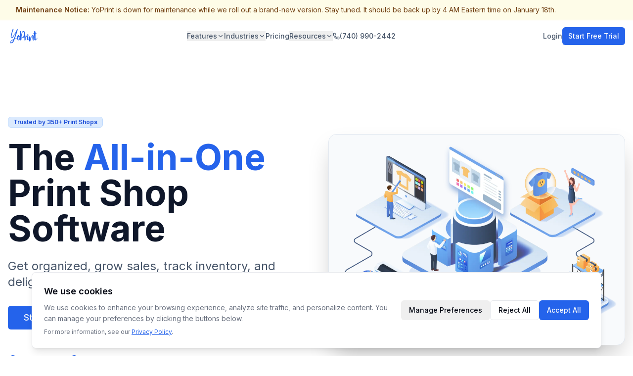

--- FILE ---
content_type: text/html; charset=utf-8
request_url: https://www.yoprint.com/
body_size: 80449
content:
<!DOCTYPE html><html lang="en-US"><head><meta charSet="utf-8"/><meta name="viewport" content="width=device-width, initial-scale=1"/><link rel="preload" href="/_next/static/media/bb3ef058b751a6ad-s.p.woff2" as="font" crossorigin="" type="font/woff2"/><link rel="preload" href="/_next/static/media/d0fbf289e1acd470-s.p.woff2" as="font" crossorigin="" type="font/woff2"/><link rel="preload" href="/_next/static/media/e4af272ccee01ff0-s.p.woff2" as="font" crossorigin="" type="font/woff2"/><link rel="preload" as="image" imageSrcSet="/_next/image?url=%2F_next%2Fstatic%2Fmedia%2Fyoprint-all-in-one-shop-management-software.8c8297c8.png&amp;w=1920&amp;q=75 1x, /_next/image?url=%2F_next%2Fstatic%2Fmedia%2Fyoprint-all-in-one-shop-management-software.8c8297c8.png&amp;w=3840&amp;q=75 2x" fetchPriority="high"/><link rel="stylesheet" href="/_next/static/css/38b3c8b9a18255d9.css" data-precedence="next"/><link rel="stylesheet" href="/_next/static/css/ec8a2c9edc0c7681.css" data-precedence="next"/><link rel="preload" as="script" fetchPriority="low" href="/_next/static/chunks/webpack-d4e2661b93e140e3.js"/><script src="/_next/static/chunks/fd9d1056-bc7a6c0979c221fa.js" async=""></script><script src="/_next/static/chunks/2117-777a200d6dea7d36.js" async=""></script><script src="/_next/static/chunks/main-app-5294d1645fe5526e.js" async=""></script><script src="/_next/static/chunks/2972-5bc5d19587dfdc7f.js" async=""></script><script src="/_next/static/chunks/8014-f0b53300930c0bc7.js" async=""></script><script src="/_next/static/chunks/605-4f88ff9fb190da3a.js" async=""></script><script src="/_next/static/chunks/2108-21d1026b0363c745.js" async=""></script><script src="/_next/static/chunks/app/layout-6ba702ebc1ad8bcf.js" async=""></script><script src="/_next/static/chunks/5878-9cefde0358d570aa.js" async=""></script><script src="/_next/static/chunks/app/(home)/page-3b77cf62b366b64e.js" async=""></script><script src="/_next/static/chunks/app/not-found-ed52c23fb523b4cc.js" async=""></script><link rel="preload" href="https://r.wdfl.co/rw.js" as="script"/><meta name="google-site-verification" content="MpVYwdmdvcekUyv0Y1CDNY84KiBwUhmZXoG_rAuN4HM"/><meta name="msvalidate.01" content="454f1258b8d94f95a10cc5d6394f19bd"/><title>YoPrint All-In-One Cloud Print Shop Management Solution</title><meta name="description" content="Streamline your print shop operations, increase sales, and enhance customer satisfaction with YoPrint - the leading print shop management software. Manage inventory, orders, and more effortlessly."/><meta name="application-name" content="YoPrint"/><meta name="robots" content="index, follow, max-image-preview:large"/><link rel="canonical" href="https://www.yoprint.com"/><meta property="og:title" content="YoPrint All-In-One Cloud Print Shop Management Solution"/><meta property="og:description" content="Streamline your print shop operations, increase sales, and enhance customer satisfaction with YoPrint - the leading print shop management software. Manage inventory, orders, and more effortlessly."/><meta property="og:url" content="https://www.yoprint.com"/><meta property="og:site_name" content="YoPrint"/><meta property="og:locale" content="en_US"/><meta property="og:image:type" content="image/png"/><meta property="og:image:width" content="1200"/><meta property="og:image:height" content="630"/><meta property="og:image" content="https://www.yoprint.com/opengraph-image-12gd74.png?6c98bf07018f0267"/><meta property="og:type" content="website"/><meta name="twitter:card" content="summary"/><meta name="twitter:site" content="@yoprintapp"/><meta name="twitter:creator" content="@yoprintapp"/><meta name="twitter:title" content="YoPrint All-In-One Cloud Print Shop Management Solution"/><meta name="twitter:description" content="Streamline your print shop operations, increase sales, and enhance customer satisfaction with YoPrint - the leading print shop management software. Manage inventory, orders, and more effortlessly."/><meta name="twitter:image:type" content="image/png"/><meta name="twitter:image:width" content="1200"/><meta name="twitter:image:height" content="1200"/><meta name="twitter:image" content="https://www.yoprint.com/twitter-image-12gd74.png?a53539506ba26571"/><link rel="icon" href="/favicon.ico" type="image/x-icon" sizes="32x32"/><link rel="icon" href="/icon.svg?1ab47b06b54323c1" type="image/svg+xml" sizes="any"/><link rel="apple-touch-icon" href="/apple-icon.png?115367fcf9c446cb" type="image/png" sizes="180x180"/><meta name="next-size-adjust"/><noscript><iframe src="https://www.googletagmanager.com/ns.html?id=GTM-NM99SVM" height="0" width="0" style="display:none;visibility:hidden"></iframe></noscript><script src="/_next/static/chunks/polyfills-42372ed130431b0a.js" noModule=""></script></head><body class="__className_f367f3 text-ink-base selection:bg-primary-lightest __variable_3c557b __variable_6852e9"><div class="sticky top-0 z-50"><div class="border-b border-yellow-200 bg-yellow-50" role="status" aria-live="polite"><div class="mx-auto max-w-7xl px-4 py-2.5 sm:px-6 lg:px-8"><p class="text-sm text-yellow-900"><span class="font-semibold">Maintenance Notice:</span> YoPrint is down for maintenance while we roll out a brand-new version. Stay tuned. It should be back up by 4 AM Eastern time on January 18th.</p></div></div><header class="w-full transition-all duration-300 bg-white/80 backdrop-blur-sm"><nav class="mx-auto max-w-7xl px-4"><div class="flex h-16 items-center justify-between"><a class="flex items-center" href="/"><svg class="h-8 w-auto" viewBox="0 0 200 100" fill="none" xmlns="http://www.w3.org/2000/svg"><g clip-path="url(#clip0_2096_9116)"><path d="M17.5652 84.1756C17.4435 84.0538 17.3217 83.9015 17.2 83.7187C17.1391 83.536 17.0478 83.3836 16.9261 83.2618C16.5609 82.9572 16.5304 82.6526 16.8348 82.348L17.2 81.9824C17.6261 80.9467 18.2348 80.0938 19.0261 79.4237C19.8174 78.7535 20.6391 78.0833 21.4913 77.4132C23.3783 75.8901 25.3565 74.5803 27.4261 73.4836C29.4957 72.3261 31.5957 71.2295 33.7261 70.1938C34.1522 69.9501 34.5783 69.7369 35.0043 69.5541C35.4304 69.3713 35.8261 69.1581 36.1913 68.9144C36.6783 68.6707 36.9826 68.3357 37.1043 67.9092C37.5913 66.5689 38.1087 65.259 38.6565 63.9797C39.2652 62.6393 39.813 61.299 40.3 59.9587C40.6043 59.1058 40.8783 58.3138 41.1217 57.5827C41.3652 56.7907 41.6696 56.0292 42.0348 55.2981C42.1565 55.0544 42.2174 54.8107 42.2174 54.567C42.2174 54.2624 42.2783 53.9578 42.4 53.6532C42.6435 52.9221 42.887 52.191 43.1304 51.46C43.3739 50.7289 43.6478 49.9673 43.9522 49.1753C44.1957 48.688 44.4087 48.2006 44.5913 47.7132C44.7739 47.1649 44.9261 46.6166 45.0478 46.0683C45.1696 45.3981 45.3217 44.7584 45.5043 44.1492C45.687 43.54 45.9913 42.9916 46.4174 42.5043C46.5391 42.3824 46.6 42.2301 46.6 42.0473C46.6609 41.8036 46.7217 41.6209 46.7826 41.499C47.0261 40.6461 47.2391 39.8236 47.4217 39.0316C47.6043 38.2396 47.8783 37.4781 48.2435 36.747C48.5478 36.1378 48.7913 35.5286 48.9739 34.9193C49.1565 34.2492 49.187 33.579 49.0652 32.9089C49.187 32.848 49.2783 32.8175 49.3391 32.8175C49.4609 32.8175 49.4304 32.7261 49.2478 32.5433C49.2478 32.6652 49.187 32.787 49.0652 32.9089C48.5783 33.3353 48.213 33.8227 47.9696 34.371C47.787 34.9193 47.4826 35.4372 47.0565 35.9246C46.6913 36.351 46.387 36.808 46.1435 37.2953C45.9 37.7827 45.6261 38.2701 45.3217 38.7575C44.4696 39.976 43.6478 41.2249 42.8565 42.5043C42.1261 43.7836 41.2435 44.9717 40.2087 46.0683C39.9043 46.3729 39.6609 46.7689 39.4783 47.2563C39.113 48.292 38.687 49.3276 38.2 50.3633C37.713 51.3381 37.0435 52.191 36.1913 52.9221C35.7043 53.836 35.0957 54.628 34.3652 55.2981C33.6957 55.9683 33.087 56.7298 32.5391 57.5827C32.0522 58.2529 31.5043 58.8926 30.8957 59.5018C30.287 60.0501 29.6478 60.5984 28.9783 61.1467C28.3696 61.695 27.7 62.091 26.9696 62.3347C26.3 62.5175 25.6 62.6698 24.8696 62.7917C23.5304 63.0963 22.4652 62.7003 21.6739 61.6037C21.187 61.1163 20.7304 60.6289 20.3043 60.1415C19.8783 59.6541 19.513 59.1363 19.2087 58.588C18.9652 58.1615 18.7217 57.6132 18.4783 56.943C18.2348 56.212 18.113 55.6332 18.113 55.2067C18.113 54.5366 18.113 53.8664 18.113 53.1963C18.113 52.4652 18.2348 51.7646 18.4783 51.0944C18.6609 50.4243 18.7826 49.7846 18.8435 49.1753C18.9043 48.5661 18.9957 47.9264 19.1174 47.2563C19.2391 46.7689 19.3304 46.312 19.3913 45.8855C19.513 45.459 19.6348 45.0021 19.7565 44.5147C19.8174 44.0883 19.8174 43.6618 19.7565 43.2353C19.7565 42.8089 19.9087 42.4433 20.213 42.1387C20.213 40.6156 20.487 39.1535 21.0348 37.7523C21.3391 37.0821 21.4913 36.412 21.4913 35.7418C21.5522 35.0107 21.7348 34.3101 22.0391 33.64C22.1609 33.3963 22.2217 33.1526 22.2217 32.9089C22.2826 32.6652 22.3739 32.391 22.4957 32.0864C22.5565 31.7818 22.6174 31.5381 22.6783 31.3553C22.8 31.1117 22.8913 30.8375 22.9522 30.5329C23.0739 29.1317 23.3478 27.8218 23.7739 26.6033C24.2 25.324 24.5652 24.0141 24.8696 22.6738C25.4174 20.5415 25.9957 18.4701 26.6043 16.4596C27.2739 14.3883 28.0043 12.3169 28.7957 10.2455C29.1 9.39257 29.3739 8.57011 29.6174 7.77811C29.8609 6.92519 30.1043 6.07226 30.3478 5.21934C30.4696 4.79288 30.5913 4.39688 30.713 4.03134C30.8957 3.60488 31.2 3.30026 31.6261 3.1175C32.113 2.93473 32.5696 2.96519 32.9957 3.20888C33.4826 3.39165 33.9696 3.63534 34.4565 3.93996C34.7 4.0618 34.9435 4.33596 35.187 4.76242C35.613 5.18888 35.7043 5.61534 35.4609 6.0418C35.1565 6.71195 34.9435 7.38211 34.8217 8.05226C34.7609 8.72242 34.5174 9.36211 34.0913 9.97134C33.9696 11.1289 33.6348 12.195 33.087 13.1698C32.5391 14.1446 32.113 15.1803 31.8087 16.2769C31.5043 17.3126 31.1696 18.3787 30.8043 19.4753C30.4391 20.511 30.1043 21.5467 29.8 22.5824C29.313 24.1664 28.7957 25.72 28.2478 27.243C27.7609 28.7052 27.3043 30.2283 26.8783 31.8123C26.5739 32.848 26.2696 33.8836 25.9652 34.9193C25.7217 35.955 25.5391 36.9907 25.4174 38.0264C25.3565 38.331 25.2652 38.6661 25.1435 39.0316C25.0826 39.3363 25.0217 39.6409 24.9609 39.9455C24.8391 40.4329 24.7174 40.8898 24.5957 41.3163C24.5348 41.6818 24.4435 42.1083 24.3217 42.5956C24.2609 43.0221 24.2304 43.4486 24.2304 43.875C24.2304 44.3015 24.1391 44.6975 23.9565 45.063C23.8957 45.1849 23.8957 45.3372 23.9565 45.52C24.0783 45.6418 24.0783 45.7636 23.9565 45.8855C23.5913 46.4947 23.3478 47.1649 23.2261 47.896C23.1652 48.5661 23.1348 49.2363 23.1348 49.9064C23.1348 50.0283 23.1348 50.1806 23.1348 50.3633C23.1957 50.4852 23.1957 50.607 23.1348 50.7289C22.7087 51.8255 22.5261 52.9526 22.587 54.1101C22.6478 55.2067 22.6783 56.3033 22.6783 57.4C22.6174 58.131 22.7087 58.5575 22.9522 58.6793C23.1957 58.8012 23.6522 58.6489 24.3217 58.2224C24.3826 58.1615 24.4435 58.131 24.5043 58.131C24.6261 58.131 24.7174 58.1006 24.7783 58.0396C25.5087 57.1867 26.3 56.4556 27.1522 55.8464C28.0043 55.2372 28.7652 54.5061 29.4348 53.6532C29.5565 53.4095 29.6478 53.2572 29.7087 53.1963C30.5 52.648 31.1391 52.0387 31.6261 51.3686C32.113 50.6375 32.5391 49.8455 32.9043 48.9926C33.0261 48.688 33.2391 48.4138 33.5435 48.1701C33.8478 47.9264 34.1522 47.7132 34.4565 47.5304C34.5783 47.4086 34.6391 47.2258 34.6391 46.9821C34.7 46.7384 34.7913 46.5861 34.913 46.5252C35.2174 46.4033 35.3391 46.2815 35.2783 46.1597C35.2174 45.9769 35.1565 45.7941 35.0957 45.6113C34.9739 44.9412 35.3087 44.4843 36.1 44.2406C36.1609 44.3015 36.1913 44.3929 36.1913 44.5147C36.1913 44.6366 36.2826 44.6061 36.4652 44.4233C36.4652 44.4233 36.3435 44.3624 36.1 44.2406C36.1609 44.1187 36.1913 44.0273 36.1913 43.9664C36.1913 43.8446 36.2522 43.7532 36.3739 43.6923C36.9826 43.3267 37.4696 42.9003 37.8348 42.4129C38.2609 41.8646 38.4435 41.164 38.3826 40.311C38.3826 40.1892 38.5043 39.9455 38.7478 39.58C39.0522 39.2753 39.3261 39.0012 39.5696 38.7575C39.813 38.4529 39.9957 38.0569 40.1174 37.5695C40.1783 37.143 40.4217 36.808 40.8478 36.5643C41.2739 36.3206 41.4261 35.955 41.3043 35.4676C42.0348 34.8584 42.5826 34.1273 42.9478 33.2744C43.313 32.3606 43.8609 31.599 44.5913 30.9898C44.8957 30.6852 45.0478 30.3197 45.0478 29.8932C45.0478 29.4667 45.2913 29.1316 45.7783 28.888C46.0826 28.7052 46.2957 28.431 46.4174 28.0655C46.5391 27.7 46.6609 27.3344 46.7826 26.9689C46.8435 26.7861 46.9957 26.451 47.2391 25.9636C47.9087 24.928 48.5783 23.8923 49.2478 22.8566C49.9783 21.8209 50.6478 20.7547 51.2565 19.6581C51.6217 18.988 51.987 18.3483 52.3522 17.739C52.7783 17.1298 52.9913 16.4292 52.9913 15.6372C52.9913 15.4544 53.0522 15.3021 53.1739 15.1803C53.2348 14.9975 53.3565 14.8452 53.5391 14.7233C53.7217 14.6015 53.9043 14.4797 54.087 14.3578C54.2696 14.236 54.4217 14.1141 54.5435 13.9923C54.6652 13.8095 54.6957 13.5658 54.6348 13.2612C54.5739 12.7738 54.6652 12.3778 54.9087 12.0732C55.213 11.7686 55.5174 11.464 55.8217 11.1593C56.0044 10.9766 56.1261 10.7938 56.187 10.611C56.2478 10.3673 56.3087 10.1237 56.3696 9.87996C56.3696 9.33165 56.3696 8.78334 56.3696 8.23503C56.3696 7.6258 56.5217 7.0775 56.8261 6.59011C56.887 6.46826 56.887 6.31595 56.8261 6.13319C56.8261 5.88949 56.7957 5.67626 56.7348 5.49349C56.613 5.2498 56.5826 5.03657 56.6435 4.8538C56.7043 4.61011 56.7957 4.39688 56.9174 4.21411C57.1 3.72673 57.4957 3.54396 58.1044 3.6658C58.6522 3.78765 59.1087 4.0618 59.4739 4.48826C59.9 4.8538 60.2957 5.21934 60.6609 5.58488C61.2087 6.25503 61.4826 7.04703 61.4826 7.96088C61.4826 8.38734 61.513 8.8138 61.5739 9.24026C61.6348 9.6058 61.6957 10.0018 61.7565 10.4283C61.7565 10.7329 61.7261 10.9156 61.6652 10.9766C61.1174 11.403 60.8435 11.9209 60.8435 12.5301C60.9044 13.1393 60.7826 13.7181 60.4783 14.2664C60.1739 14.7538 59.9609 15.3021 59.8391 15.9113C59.7783 16.4596 59.687 16.9775 59.5652 17.4649C59.3826 18.196 59.1391 18.927 58.8348 19.6581C58.5913 20.3283 58.3783 21.0289 58.1957 21.76C58.013 22.491 57.8 23.2526 57.5565 24.0446C57.313 24.7756 57.0696 25.5067 56.8261 26.2378C56.6435 26.847 56.4304 27.4563 56.187 28.0655C55.9435 28.6138 55.7609 29.223 55.6391 29.8932C55.5174 30.1978 55.4261 30.5329 55.3652 30.8984C55.3044 31.203 55.2739 31.5077 55.2739 31.8123C55.2739 32.2387 55.213 32.5129 55.0913 32.6347C54.6044 33.3049 54.3 34.0664 54.1783 34.9193C54.0565 35.7723 53.7826 36.5643 53.3565 37.2953C52.9913 38.0264 52.687 38.788 52.4435 39.58C52.2 40.372 51.9261 41.1944 51.6217 42.0473C51.1348 43.3876 50.6478 44.728 50.1609 46.0683C49.7348 47.4086 49.3696 48.7793 49.0652 50.1806C48.9435 50.8507 48.7304 51.4904 48.4261 52.0996C48.1826 52.648 48 53.2572 47.8783 53.9273C47.7565 54.5975 47.5739 55.2372 47.3304 55.8464C47.087 56.3947 46.8435 56.9735 46.6 57.5827C46.113 58.8621 45.6565 60.172 45.2304 61.5123C44.8043 62.8526 44.2565 64.132 43.587 65.3504C43.5261 65.4113 43.4957 65.5027 43.4957 65.6246C43.5565 65.7464 43.587 65.8378 43.587 65.8987C43.9522 66.0206 44.1957 66.051 44.3174 65.9901C45.5348 65.5027 46.7826 65.1981 48.0609 65.0763C49.3391 64.8935 50.587 64.528 51.8043 63.9797C51.987 63.9187 52.1696 63.8883 52.3522 63.8883C52.5957 63.8883 52.8087 63.8883 52.9913 63.8883C53.8435 64.0101 54.6348 63.8273 55.3652 63.34C55.9739 62.8526 56.5826 62.7003 57.1913 62.883C57.8 63.0049 58.4087 63.0658 59.0174 63.0658V63.1572C59.0783 63.279 59.1087 63.34 59.1087 63.34V63.6141C58.7435 63.736 58.3783 63.8883 58.013 64.071C57.7087 64.2538 57.4043 64.4061 57.1 64.528C56.613 64.7716 56.0957 64.9544 55.5478 65.0763C55 65.1372 54.513 65.4113 54.087 65.8987C54.0261 65.9597 53.8739 66.051 53.6304 66.1729C52.9609 66.4775 52.2913 66.6603 51.6217 66.7212C50.9522 66.7821 50.2826 66.9953 49.613 67.3609C49.0043 67.6655 48.3957 67.9092 47.787 68.092C47.2391 68.2138 46.6304 68.3356 45.9609 68.4575C44.7435 68.7621 43.6174 69.1886 42.5826 69.7369C42.2783 69.8587 42.0043 70.072 41.7609 70.3766C41.5174 70.6203 41.3652 70.8944 41.3043 71.199C41.1826 71.8692 40.9087 72.5089 40.4826 73.1181C40.1174 73.7273 39.9348 74.3975 39.9348 75.1286C39.9957 75.555 39.8435 75.9206 39.4783 76.2252C39.1739 76.4689 38.9609 76.8344 38.8391 77.3218C38.6565 78.2966 38.3522 79.2409 37.9261 80.1547C37.5 81.0076 37.0739 81.8606 36.6478 82.7135C36.5261 83.0181 36.3739 83.2618 36.1913 83.4446C36.0696 83.6883 35.9478 83.9624 35.8261 84.267C35.5217 85.4855 34.9435 86.5212 34.0913 87.3741C33.3 88.227 32.5696 89.1713 31.9 90.207C31.5957 90.6335 31.2304 90.999 30.8043 91.3036C30.3783 91.6083 29.9522 91.9129 29.5261 92.2175C29.3435 92.3393 29.0087 92.4612 28.5217 92.583C28.2783 92.7049 28.0348 92.7658 27.7913 92.7658C27.6087 92.7658 27.3957 92.8267 27.1522 92.9486C26.2391 93.4969 25.2652 93.8929 24.2304 94.1366C23.1957 94.3803 22.1913 94.7153 21.2174 95.1418C20.3043 95.5073 19.4522 95.5987 18.6609 95.416C17.8696 95.2332 17.1087 94.959 16.3783 94.5935C15.7087 94.228 15.1304 93.7101 14.6435 93.04C14.1565 92.4307 13.6696 91.8215 13.1826 91.2123C12.9391 90.8467 12.9391 90.4812 13.1826 90.1156C13.4261 89.811 13.5174 89.4455 13.4565 89.019C13.3957 88.6535 13.487 88.3184 13.7304 88.0138C14.0348 87.5264 14.3391 87.0086 14.6435 86.4603C14.9478 85.912 15.2522 85.3941 15.5565 84.9067C15.8 84.4803 16.1043 84.2366 16.4696 84.1756C16.8348 84.1756 17.2 84.1756 17.5652 84.1756C18.2348 85.2723 18.2652 86.3384 17.6565 87.3741C17.1696 88.1661 16.9565 89.0495 17.0174 90.0243C17.1391 90.8163 17.5043 91.1209 18.113 90.9381C19.3304 90.5726 20.5174 90.1766 21.6739 89.7501C22.8304 89.3846 23.9565 88.8972 25.0522 88.288C25.8435 87.8615 26.5739 87.4046 27.2435 86.9172C27.913 86.4907 28.4913 85.9424 28.9783 85.2723C29.7696 84.1147 30.5304 82.9876 31.2609 81.891C32.0522 80.7944 32.6 79.576 32.9043 78.2357C32.9652 77.992 33.0565 77.7787 33.1783 77.596C33.3 77.4132 33.4217 77.2 33.5435 76.9563C33.787 76.408 34 75.8597 34.1826 75.3113C34.4261 74.763 34.6391 74.1843 34.8217 73.575C34.8826 73.5141 34.8826 73.4532 34.8217 73.3923C34.7609 73.3313 34.7304 73.24 34.7304 73.1181C34.5478 73.3009 34.4565 73.3618 34.4565 73.3009C34.1522 73.7273 33.7565 73.971 33.2696 74.032C32.7826 74.032 32.3565 74.2147 31.9913 74.5803C31.6261 75.0067 31.2 75.3418 30.713 75.5855C30.2261 75.8292 29.7391 76.1033 29.2522 76.408C28.4609 76.9563 27.5783 77.4132 26.6043 77.7787C25.6304 78.8144 24.5348 79.6369 23.3174 80.2461C22.1 80.7944 21.0043 81.5255 20.0304 82.4393C19.6652 82.8049 19.2696 83.1095 18.8435 83.3532C18.4174 83.5969 17.9913 83.871 17.5652 84.1756ZM36.6478 76.8649C36.7696 76.804 36.8609 76.7735 36.9217 76.7735C37.0435 76.7735 37.0435 76.6821 36.9217 76.4993C36.8609 76.5603 36.8 76.6212 36.7391 76.6821C36.7391 76.743 36.7087 76.804 36.6478 76.8649C36.587 76.9867 36.4957 77.0781 36.3739 77.139C36.313 77.2 36.2522 77.2913 36.1913 77.4132C36.1913 77.535 36.2522 77.6569 36.3739 77.7787C36.4957 77.7787 36.5565 77.7178 36.5565 77.596C36.5565 77.4741 36.5565 77.3523 36.5565 77.2304C36.6174 77.1086 36.6478 76.9867 36.6478 76.8649ZM28.3391 56.5775C28.3391 56.6993 28.3696 56.7907 28.4304 56.8516H28.613C28.9783 56.8516 29.2522 56.7603 29.4348 56.5775C29.6783 56.3947 29.9217 56.1815 30.1652 55.9378C30.4087 55.6941 30.6522 55.5113 30.8957 55.3895C31.2 55.2067 31.5348 55.1458 31.9 55.2067C32.0217 55.2067 32.0826 55.1458 32.0826 55.024C32.6913 54.2929 33.2696 53.5618 33.8174 52.8307C34.3652 52.0996 34.9435 51.3686 35.5522 50.6375C35.9174 50.1501 36.2826 49.7237 36.6478 49.3581C37.013 48.9317 37.287 48.4747 37.4696 47.9873C37.6522 47.5 37.8957 47.104 38.2 46.7993C38.5043 46.4947 38.7783 46.1292 39.0217 45.7027C39.2043 45.2153 39.4174 44.7584 39.6609 44.332C39.9043 43.9055 40.1478 43.4486 40.3913 42.9612L41.213 41.8646C41.4565 41.56 41.6696 41.2858 41.8522 41.0421C42.0957 40.7375 42.3391 40.4329 42.5826 40.1283C42.4 39.6409 42.4609 39.2753 42.7652 39.0316C43.0696 38.727 43.3435 38.4224 43.587 38.1178C43.7696 37.8132 43.9217 37.539 44.0435 37.2953C44.2261 36.9907 44.3783 36.6861 44.5 36.3815C44.6217 36.0769 44.7435 35.8332 44.8652 35.6504C44.987 35.4676 45.1391 35.2544 45.3217 35.0107C45.8696 34.3406 46.3565 33.6704 46.7826 33.0003C47.2087 32.3301 47.5435 31.5686 47.787 30.7156C47.8478 30.6547 47.8478 30.5938 47.787 30.5329C47.7261 30.411 47.6652 30.3197 47.6043 30.2587C47.3609 30.2587 47.1783 30.2892 47.0565 30.3501C46.9957 30.411 46.9043 30.5633 46.7826 30.807C46.6 31.1116 46.387 31.3858 46.1435 31.6295C45.9609 31.8732 45.8087 32.1473 45.687 32.452C45.5652 32.7566 45.3522 33.0003 45.0478 33.183C44.8043 33.3658 44.713 33.6704 44.7739 34.0969C44.8957 34.5233 44.7435 34.767 44.3174 34.828C43.9522 34.828 43.7087 34.9803 43.587 35.2849C43.1 36.2596 42.4913 37.143 41.7609 37.935C41.0304 38.727 40.5739 39.6713 40.3913 40.768L36.2826 47.0735C35.4304 48.4747 34.487 49.815 33.4522 51.0944C32.4783 52.3129 31.3522 53.44 30.0739 54.4757C29.7696 54.7193 29.4957 54.9935 29.2522 55.2981C29.0696 55.5418 28.8261 55.816 28.5217 56.1206C28.4 56.2424 28.3391 56.3947 28.3391 56.5775ZM50.1609 26.2378C49.7957 26.3596 49.3696 26.6643 48.8826 27.1517C48.4565 27.5781 48.1826 27.9741 48.0609 28.3396C48 28.4615 48.0304 28.6138 48.1522 28.7966C48.2739 28.9793 48.3957 29.1316 48.5174 29.2535C48.6391 29.3753 48.7609 29.4058 48.8826 29.3449C49.0043 29.284 49.1261 29.1926 49.2478 29.0707C49.4913 28.6443 49.7043 28.2483 49.887 27.8827C50.0696 27.4563 50.2522 27.0298 50.4348 26.6033C50.4348 26.6033 50.4348 26.512 50.4348 26.3292C50.3739 26.3292 50.313 26.3292 50.2522 26.3292C50.2522 26.2683 50.2217 26.2378 50.1609 26.2378ZM51.5304 22.5824C51.5913 22.5824 51.6217 22.6129 51.6217 22.6738C51.6217 22.6738 51.6522 22.6738 51.713 22.6738H51.8043H52.0783L52.9 21.0289C52.9 20.907 52.8391 20.8461 52.7174 20.8461C52.7174 20.7243 52.6565 20.7243 52.5348 20.8461C52.2304 21.0289 52.0174 21.303 51.8957 21.6686C51.7739 21.9732 51.6522 22.2778 51.5304 22.5824ZM50.4348 24.136C50.6174 24.3187 50.7087 24.4101 50.7087 24.4101C50.8913 24.4101 51.0435 24.3187 51.1652 24.136V23.679H50.8C50.6783 23.74 50.5565 23.8923 50.4348 24.136ZM24.5043 29.8018C24.5043 29.9236 24.4739 30.015 24.413 30.076C24.413 30.076 24.413 30.1369 24.413 30.2587C24.4739 30.3197 24.5043 30.3806 24.5043 30.4415C24.6261 30.3196 24.687 30.1978 24.687 30.076C24.687 30.076 24.6261 29.9846 24.5043 29.8018ZM25.1435 28.7052C25.2043 28.6443 25.2348 28.5833 25.2348 28.5224C25.2348 28.4615 25.2652 28.4006 25.3261 28.3396C25.3261 28.2178 25.2652 28.1569 25.1435 28.1569C25.0217 28.2787 24.9609 28.3701 24.9609 28.431C24.9609 28.492 25.0217 28.5833 25.1435 28.7052ZM49.887 30.8984C49.8261 30.9593 49.7957 30.9898 49.7957 30.9898C49.7348 30.9898 49.7043 31.0203 49.7043 31.0812C49.7652 31.203 49.7957 31.2944 49.7957 31.3553C49.7957 31.4163 49.8261 31.5076 49.887 31.6295C50.0087 31.5076 50.0696 31.4163 50.0696 31.3553C50.0696 31.2944 50.0087 31.1421 49.887 30.8984ZM41.3043 64.1624L41.487 64.2538V64.1624H41.3043ZM40.7565 65.8987L40.9391 65.9901V65.8073L40.7565 65.8987ZM40.3 66.904L40.2087 67.0867H40.3913L40.3 66.904ZM44.1348 56.8516L44.3174 56.943V56.8516H44.1348ZM43.587 58.0396L43.7696 58.131V57.9483L43.587 58.0396ZM53.9044 18.5615L53.813 18.4701V18.6529L53.9044 18.5615ZM53.3565 19.7495L53.2652 19.5667V19.7495H53.3565ZM21.2174 44.9717L21.1261 45.063H21.2174V44.9717ZM20.6696 48.3529L20.5783 48.4443H20.6696V48.3529ZM35.9174 78.8753L35.8261 78.784L35.7348 78.9667L35.9174 78.8753ZM34.1826 82.0738L34.0913 82.2566H34.1826V82.0738ZM38.7478 71.5646L38.6565 71.4732L38.5652 71.656L38.7478 71.5646ZM37.9261 73.2095L38.1087 73.3009V73.1181L37.9261 73.2095ZM26.8783 22.948L26.6957 23.1307H26.8783V22.948ZM26.1478 24.2273L26.3304 24.3187V24.136L26.1478 24.2273ZM25.6913 26.3292L25.6 26.512H25.7826L25.6913 26.3292Z" fill="#2563eb"></path><path d="M72.5361 75.3113C72.0492 76.1643 70.984 76.5907 69.3405 76.5907C67.6361 76.5907 65.8405 76.0729 63.9535 75.0372C62.0666 74.0015 60.484 72.4175 59.2057 70.2852C57.9883 68.1529 57.4709 65.5332 57.6535 62.4261C57.8361 57.8569 58.4753 54.171 59.5709 51.3686C60.7274 48.5052 62.0361 46.4643 63.497 45.2458C65.0188 44.0273 66.5101 43.4181 67.9709 43.4181C68.884 43.4181 69.6448 43.6313 70.2535 44.0578C70.8622 44.4843 71.1666 45.0326 71.1666 45.7027C71.1666 46.0073 71.0448 46.4033 70.8014 46.8907C71.1057 46.4033 71.7448 46.7689 72.7187 47.9873C73.7535 49.1449 74.6666 50.8812 75.4579 53.1963C76.3101 55.5113 76.7361 58.0701 76.7361 60.8726C76.7361 65.7464 75.3361 70.5593 72.5361 75.3113ZM66.5101 71.656C67.2405 72.6307 67.9101 73.1181 68.5187 73.1181C69.797 73.1181 70.8927 71.6864 71.8057 68.823C72.7796 65.9596 73.2666 62.8526 73.2666 59.5018C73.2666 57.2476 72.9927 55.2372 72.4448 53.4704C71.9579 51.7036 71.1666 50.3938 70.0709 49.5409C69.8883 49.419 69.3405 50.3024 68.4274 52.191C67.5753 54.0797 66.784 56.3033 66.0535 58.8621C65.384 61.4209 65.0492 63.8273 65.0492 66.0815C65.0492 68.3966 65.5361 70.2547 66.5101 71.656Z" fill="#2563eb"></path><path d="M78.3226 76.4993C78.1399 74.6107 77.8052 70.6203 77.3182 64.528C76.8921 58.4356 76.466 51.6123 76.0399 44.0578C75.6139 36.5033 75.4008 30.3501 75.4008 25.5981C75.4008 20.3587 75.7052 17.7086 76.3139 17.6476L77.1356 17.5563C79.6312 17.5563 81.3052 19.0793 82.1573 22.1255C83.0095 25.1717 83.6182 29.1621 83.9834 34.0969C83.9834 34.3406 84.0139 34.9498 84.0747 35.9246C84.1965 36.8993 84.2878 37.6609 84.3486 38.2092C84.4704 38.6966 84.5921 39.0012 84.7139 39.123C84.7747 39.7932 84.8356 40.1283 84.8965 40.1283C84.9573 40.1283 85.2617 38.2701 85.8095 34.5538C86.4182 30.7766 87.7269 27.1517 89.7356 23.679C91.7443 20.1455 94.4226 18.3787 97.7704 18.3787C98.7443 18.3787 99.6269 18.5006 100.418 18.7443C103.523 19.5363 105.775 21.3335 107.175 24.136C108.636 26.9384 109.366 30.3196 109.366 34.2796C109.366 38.727 108.605 43.2658 107.083 47.896C105.623 52.4652 103.888 55.8464 101.879 58.0396C100.479 59.5018 98.2878 60.2329 95.3052 60.2329C93.7834 60.2329 92.3226 60.0501 90.9226 59.6846C89.5834 59.2581 88.7312 58.8012 88.366 58.3138C88.1226 58.0701 87.666 57.6741 86.9965 57.1258C86.3269 56.5166 85.9617 56.2424 85.9008 56.3033C85.7182 56.4861 85.6269 57.0344 85.6269 57.9483L85.7182 60.8726C85.8399 62.944 85.9008 64.6193 85.9008 65.8987C85.9008 68.884 85.5965 71.3513 84.9878 73.3009C84.4399 75.1895 83.3747 76.2252 81.7921 76.408C80.5747 76.7126 79.6921 76.8649 79.1443 76.8649C78.6573 76.8649 78.3834 76.743 78.3226 76.4993ZM86.3573 54.8412C88.366 56.2424 90.1617 56.943 91.7443 56.943C95.0312 56.943 97.4052 54.4757 98.866 49.5409C100.327 44.5452 101.057 38.9707 101.057 32.8175C101.057 30.6243 100.966 28.7052 100.783 27.0603C100.601 25.4153 100.388 24.4406 100.144 24.136C99.1704 23.1003 98.1965 22.5824 97.2226 22.5824C95.7008 22.5824 94.3921 23.4049 93.2965 25.0498C92.2617 26.6947 91.4704 28.1873 90.9226 29.5276C90.3747 30.076 89.4313 33.6704 88.0921 40.311C86.8139 46.8907 86.1747 51.3686 86.1747 53.7446C86.1747 54.3538 86.2356 54.7193 86.3573 54.8412Z" fill="#2563eb"></path><path d="M105.776 77.0476C105.532 77.0476 105.38 76.9867 105.319 76.8649C105.198 76.804 105.137 76.6821 105.137 76.4993C104.893 75.2809 104.772 73.8187 104.772 72.1129V68.7316C104.711 64.7107 104.376 59.38 103.767 52.7393C103.524 49.4495 103.402 47.5 103.402 46.8907C103.402 44.9412 103.859 43.9664 104.772 43.9664C105.563 43.9664 107.115 44.667 109.428 46.0683C110.098 46.4947 110.524 47.2867 110.706 48.4443C110.889 49.6018 110.98 51.2163 110.98 53.2877C110.98 54.7498 111.011 55.8769 111.072 56.6689C111.132 57.4609 111.315 58.0396 111.619 58.4052C112.167 58.0396 112.624 57.4609 112.989 56.6689C113.354 55.816 113.598 55.2676 113.719 55.024C115.302 51.9169 116.245 50.0587 116.55 49.4495C117.889 46.8907 119.137 45.0326 120.293 43.875C120.841 43.3876 121.541 42.9307 122.393 42.5043C123.245 42.0169 124.006 41.7732 124.676 41.7732C125.467 41.7732 126.076 42.1083 126.502 42.7784C126.685 43.0221 126.776 43.3876 126.776 43.875C126.776 44.3015 126.654 44.6061 126.411 44.7889C126.289 44.9107 126.045 44.9717 125.68 44.9717L124.493 44.8803C123.763 44.8803 123.093 45.0935 122.485 45.52C121.998 45.9464 121.541 46.5556 121.115 47.3476C120.75 48.1396 120.445 48.7184 120.202 49.084L117.372 53.9273L114.085 59.776C113.841 60.2633 113.506 60.8726 113.08 61.6037C112.654 62.2738 112.319 62.9135 112.076 63.5227C111.893 64.132 111.802 64.7412 111.802 65.3504C111.68 69.3713 111.559 72.3261 111.437 74.2147C111.437 74.824 111.376 75.2809 111.254 75.5855C110.706 76.743 108.88 77.2304 105.776 77.0476Z" fill="#2563eb"></path><path d="M125.538 46.9821C124.443 46.7384 123.438 46.0683 122.525 44.9717C121.673 43.875 121.247 42.7784 121.247 41.6818C121.247 40.8898 121.521 40.2501 122.069 39.7627C122.677 39.2144 123.56 38.9403 124.717 38.9403C125.63 38.9403 126.725 39.123 128.004 39.4886C128.551 39.6104 129.008 40.0978 129.373 40.9507C129.799 41.7427 130.012 42.6261 130.012 43.6009C130.012 44.6366 129.738 45.4895 129.19 46.1597C128.704 46.8298 127.912 47.1649 126.817 47.1649C126.573 47.1649 126.147 47.104 125.538 46.9821ZM129.647 72.6612C130.073 73.2704 130.986 72.844 132.386 71.3818C133.847 69.9196 135.673 67.9092 137.864 65.3504L139.508 63.4313C139.751 63.1876 140.086 62.8526 140.512 62.4261C140.938 61.9387 141.334 61.5427 141.699 61.2381C142.064 60.8726 142.43 60.6898 142.795 60.6898V61.0553C142.795 61.6036 142.49 62.3652 141.882 63.34C141.09 64.4975 140.208 65.655 139.234 66.8126C137.59 69.1277 135.551 71.26 133.117 73.2095C130.682 75.159 128.49 76.1338 126.543 76.1338C124.29 76.1338 122.83 74.5803 122.16 71.4732C121.734 69.6455 121.43 67.2086 121.247 64.1624C121.004 61.0553 120.882 58.0701 120.882 55.2067C120.882 53.7446 120.943 52.4957 121.064 51.46C121.125 50.3633 121.217 49.8455 121.338 49.9064C122.251 50.3329 123.651 50.8812 125.538 51.5513C126.573 51.9169 127.273 52.2215 127.638 52.4652C128.064 52.7089 128.369 53.1049 128.551 53.6532C128.734 54.2015 128.947 55.1763 129.19 56.5775C129.251 56.5775 129.282 56.8516 129.282 57.4L129.19 60.5984C129.069 63.1572 129.008 65.259 129.008 66.904C129.008 70.072 129.221 71.991 129.647 72.6612Z" fill="#2563eb"></path><path d="M134.538 80.9772C134.295 79.576 134.173 77.1695 134.173 73.7578L134.264 66.0815C134.325 64.4975 134.356 62.3043 134.356 59.5018C134.356 57.004 134.295 55.42 134.173 54.7498C134.112 54.5061 134.082 54.171 134.082 53.7446C134.082 52.3433 134.66 51.6427 135.816 51.6427C136.608 51.6427 137.521 51.9778 138.556 52.648C139.59 53.2572 140.351 53.8969 140.838 54.567C141.751 55.7246 142.208 57.7046 142.208 60.507C142.208 61.299 142.147 62.4261 142.025 63.8883L141.934 66.0815C141.934 66.508 141.995 66.904 142.116 67.2695C142.238 67.1476 142.543 66.3252 143.03 64.8021C145.099 59.0144 147.26 53.9883 149.512 49.7236C151.764 45.3981 154.23 43.2353 156.908 43.2353C157.151 43.2353 157.577 43.2963 158.186 43.4181C161.534 44.5147 163.208 48.1701 163.208 54.3843C163.208 55.8464 163.177 56.8821 163.116 57.4913C163.056 59.319 162.782 62.1215 162.295 65.8987L161.838 69.3713C161.777 69.676 161.686 70.1329 161.564 70.7421C161.503 71.3513 161.473 71.8387 161.473 72.2043C161.473 72.6307 161.503 72.9353 161.564 73.1181C161.808 73.6664 162.143 73.9101 162.569 73.8492C162.751 73.8492 162.995 73.6969 163.299 73.3923C164.151 72.3566 165.003 71.2295 165.856 70.011L167.956 67.2695C170.086 64.6498 171.973 62.6393 173.616 61.2381C173.982 60.8726 174.316 60.6898 174.621 60.6898C174.925 60.7507 174.864 61.2381 174.438 62.152C174.012 63.0049 173.677 63.5532 173.434 63.7969C172.947 64.3452 172.399 65.0153 171.79 65.8073C171.182 66.5993 170.725 67.2086 170.421 67.635C168.777 69.6455 167.286 71.3818 165.947 72.844C165.703 73.1486 165.308 73.636 164.76 74.3061C164.212 74.9763 163.664 75.555 163.116 76.0424C162.569 76.4689 162.021 76.804 161.473 77.0476C161.108 77.2304 160.743 77.3218 160.377 77.3218C159.343 77.3218 158.521 76.9258 157.912 76.1338C157.364 75.3418 156.877 74.3061 156.451 73.0267C155.782 70.9553 155.356 68.7621 155.173 66.447C154.99 64.132 154.93 61.5123 154.99 58.588C154.93 57.735 154.899 56.5775 154.899 55.1153C154.899 53.4704 154.96 52.0387 155.082 50.8203C155.203 49.6018 155.264 48.7489 155.264 48.2615C155.264 47.896 155.203 47.4695 155.082 46.9821C154.899 46.4338 154.686 46.1597 154.443 46.1597C153.469 46.1597 151.977 48.688 149.969 53.7446C147.96 58.7403 146.073 64.1929 144.308 70.1024C142.543 75.951 141.69 79.5455 141.751 80.8858C141.812 81.8606 141.538 82.5916 140.93 83.079C140.321 83.5664 139.56 83.8101 138.647 83.8101C137.673 83.8101 136.79 83.536 135.999 82.9876C135.269 82.5003 134.782 81.8301 134.538 80.9772Z" fill="#2563eb"></path><path d="M172.761 76.9563C171.847 77.139 171.056 76.9258 170.387 76.3166C169.717 75.7073 169.2 74.9153 168.834 73.9406C168.104 72.2347 167.587 70.468 167.282 68.6403C167.039 66.7516 166.826 64.4061 166.643 61.6037C166.521 60.0196 166.339 55.5113 166.095 48.0787C165.852 39.184 165.639 34.7366 165.456 34.7366C161.074 34.9193 158.882 34.5538 158.882 33.64C158.882 33.3353 159.126 33.0612 159.613 32.8175C160.039 32.5738 160.404 32.4824 160.708 32.5433C160.891 32.4824 161.195 32.452 161.621 32.452L164.269 32.5433C165.365 32.5433 165.913 32.2996 165.913 31.8123C165.913 30.9593 165.943 29.68 166.004 27.9741C166.065 26.2683 166.126 24.9889 166.187 24.136C166.126 23.6486 166.126 23.0393 166.187 22.3083C166.247 21.5163 166.278 20.8766 166.278 20.3892C166.278 19.5363 166.156 18.8966 165.913 18.4701C165.852 18.4092 165.821 18.3178 165.821 18.196C165.821 17.8304 166.521 17.6476 167.921 17.6476C169.565 17.6476 170.965 18.3178 172.121 19.6581C173.278 20.9984 173.887 22.8261 173.947 25.1412L174.039 29.8932C174.1 30.2587 174.13 30.9898 174.13 32.0864H177.508C179.213 32.0864 180.156 32.2083 180.339 32.452C180.4 32.5129 180.491 32.6347 180.613 32.8175C180.795 32.9393 180.887 33.1221 180.887 33.3658C180.887 34.2796 179.821 34.7061 177.691 34.6452C175.621 34.5843 174.526 34.5538 174.404 34.5538C174.282 34.5538 174.191 34.5843 174.13 34.6452C174.069 34.7061 174.039 35.6809 174.039 37.5695C174.039 38.3006 174.13 44.0578 174.313 54.8412L174.404 58.7707L174.587 66.447L174.678 69.3713L174.587 70.7421C174.587 71.2295 174.678 71.5646 174.86 71.7473C174.921 71.8083 175.013 71.8387 175.134 71.8387C175.5 71.8387 175.895 71.656 176.321 71.2904C176.747 70.864 177.021 70.6203 177.143 70.5593C178.056 69.7064 179.304 68.3661 180.887 66.5384C181.13 66.2947 181.769 65.5941 182.804 64.4366C183.839 63.2181 184.904 62.152 186 61.2381C186.365 60.8726 186.7 60.6898 187.004 60.6898C187.065 60.8117 187.095 60.964 187.095 61.1467C187.095 61.756 186.791 62.487 186.182 63.34C185.756 63.9492 184.539 65.4723 182.53 67.9092L181.161 69.5541C178.847 72.4175 176.626 74.5803 174.495 76.0424C173.765 76.5298 173.187 76.8344 172.761 76.9563Z" fill="#2563eb"></path></g><defs><linearGradient id="paint0_linear_2096_9116" x1="13" y1="3" x2="195.605" y2="25.055" gradientUnits="userSpaceOnUse"><stop offset="0.182292" stop-color="#5787D7"></stop><stop offset="1" stop-color="#6EC2FB"></stop></linearGradient><linearGradient id="paint1_linear_2096_9116" x1="13" y1="3" x2="195.605" y2="25.055" gradientUnits="userSpaceOnUse"><stop offset="0.182292" stop-color="#5787D7"></stop><stop offset="1" stop-color="#6EC2FB"></stop></linearGradient><linearGradient id="paint2_linear_2096_9116" x1="13" y1="3" x2="195.605" y2="25.055" gradientUnits="userSpaceOnUse"><stop offset="0.182292" stop-color="#5787D7"></stop><stop offset="1" stop-color="#6EC2FB"></stop></linearGradient><linearGradient id="paint3_linear_2096_9116" x1="13" y1="3" x2="195.605" y2="25.055" gradientUnits="userSpaceOnUse"><stop offset="0.182292" stop-color="#5787D7"></stop><stop offset="1" stop-color="#6EC2FB"></stop></linearGradient><linearGradient id="paint4_linear_2096_9116" x1="13" y1="3" x2="195.605" y2="25.055" gradientUnits="userSpaceOnUse"><stop offset="0.182292" stop-color="#5787D7"></stop><stop offset="1" stop-color="#6EC2FB"></stop></linearGradient><linearGradient id="paint5_linear_2096_9116" x1="13" y1="3" x2="195.605" y2="25.055" gradientUnits="userSpaceOnUse"><stop offset="0.182292" stop-color="#5787D7"></stop><stop offset="1" stop-color="#6EC2FB"></stop></linearGradient><linearGradient id="paint6_linear_2096_9116" x1="13" y1="3" x2="195.605" y2="25.055" gradientUnits="userSpaceOnUse"><stop offset="0.182292" stop-color="#5787D7"></stop><stop offset="1" stop-color="#6EC2FB"></stop></linearGradient><clipPath id="clip0_2096_9116"><rect width="200" height="100" fill="white"></rect></clipPath></defs></svg></a><div class="hidden lg:flex lg:items-center lg:gap-x-8"><div class="relative"><button class="flex items-center gap-x-1 text-sm font-medium transition-all duration-200 text-slate-600 hover:text-slate-900">Features<svg xmlns="http://www.w3.org/2000/svg" width="24" height="24" viewBox="0 0 24 24" fill="none" stroke="currentColor" stroke-width="2" stroke-linecap="round" stroke-linejoin="round" class="lucide lucide-chevron-down h-3.5 w-3.5 transition-transform duration-200" aria-hidden="true"><path d="m6 9 6 6 6-6"></path></svg></button><div class="absolute -left-4 top-full pt-3 transition-all duration-200 pointer-events-none -translate-y-1 opacity-0"><div class="w-[600px] rounded-xl p-3 shadow-xl ring-1 bg-white ring-slate-900/10"><div class="grid grid-cols-2 gap-x-3 gap-y-1"><a class="group flex items-start gap-3 rounded-lg px-3 py-2.5 transition-all hover:bg-primary-50" href="/order-management-for-print-shop"><div class="mt-0.5 rounded-lg p-2 transition-colors bg-primary-50 group-hover:bg-primary-100"><svg xmlns="http://www.w3.org/2000/svg" width="24" height="24" viewBox="0 0 24 24" fill="none" stroke="currentColor" stroke-width="2" stroke-linecap="round" stroke-linejoin="round" class="lucide lucide-package h-4 w-4 text-primary-600 group-hover:text-primary-700" aria-hidden="true"><path d="M11 21.73a2 2 0 0 0 2 0l7-4A2 2 0 0 0 21 16V8a2 2 0 0 0-1-1.73l-7-4a2 2 0 0 0-2 0l-7 4A2 2 0 0 0 3 8v8a2 2 0 0 0 1 1.73z"></path><path d="M12 22V12"></path><polyline points="3.29 7 12 12 20.71 7"></polyline><path d="m7.5 4.27 9 5.15"></path></svg></div><div><div class="font-medium text-slate-900 group-hover:text-primary-600">Order Management</div><div class="text-xs text-slate-500">Track orders from quote to delivery</div></div></a><a class="group flex items-start gap-3 rounded-lg px-3 py-2.5 transition-all hover:bg-primary-50" href="/production-management-for-print-shops"><div class="mt-0.5 rounded-lg p-2 transition-colors bg-primary-50 group-hover:bg-primary-100"><svg xmlns="http://www.w3.org/2000/svg" width="24" height="24" viewBox="0 0 24 24" fill="none" stroke="currentColor" stroke-width="2" stroke-linecap="round" stroke-linejoin="round" class="lucide lucide-cog h-4 w-4 text-primary-600 group-hover:text-primary-700" aria-hidden="true"><path d="M12 20a8 8 0 1 0 0-16 8 8 0 0 0 0 16Z"></path><path d="M12 14a2 2 0 1 0 0-4 2 2 0 0 0 0 4Z"></path><path d="M12 2v2"></path><path d="M12 22v-2"></path><path d="m17 20.66-1-1.73"></path><path d="M11 10.27 7 3.34"></path><path d="m20.66 17-1.73-1"></path><path d="m3.34 7 1.73 1"></path><path d="M14 12h8"></path><path d="M2 12h2"></path><path d="m20.66 7-1.73 1"></path><path d="m3.34 17 1.73-1"></path><path d="m17 3.34-1 1.73"></path><path d="m11 13.73-4 6.93"></path></svg></div><div><div class="font-medium text-slate-900 group-hover:text-primary-600">Production Management</div><div class="text-xs text-slate-500">Manage your production workflow</div></div></a><a class="group flex items-start gap-3 rounded-lg px-3 py-2.5 transition-all hover:bg-primary-50" href="/inventory-management-for-screen-printing"><div class="mt-0.5 rounded-lg p-2 transition-colors bg-primary-50 group-hover:bg-primary-100"><svg xmlns="http://www.w3.org/2000/svg" width="24" height="24" viewBox="0 0 24 24" fill="none" stroke="currentColor" stroke-width="2" stroke-linecap="round" stroke-linejoin="round" class="lucide lucide-chart-column h-4 w-4 text-primary-600 group-hover:text-primary-700" aria-hidden="true"><path d="M3 3v16a2 2 0 0 0 2 2h16"></path><path d="M18 17V9"></path><path d="M13 17V5"></path><path d="M8 17v-3"></path></svg></div><div><div class="font-medium text-slate-900 group-hover:text-primary-600">Inventory Management</div><div class="text-xs text-slate-500">Real-time inventory tracking</div></div></a><a class="group flex items-start gap-3 rounded-lg px-3 py-2.5 transition-all hover:bg-primary-50" href="/customer-self-service-portal-for-print-shops"><div class="mt-0.5 rounded-lg p-2 transition-colors bg-primary-50 group-hover:bg-primary-100"><svg xmlns="http://www.w3.org/2000/svg" width="24" height="24" viewBox="0 0 24 24" fill="none" stroke="currentColor" stroke-width="2" stroke-linecap="round" stroke-linejoin="round" class="lucide lucide-users h-4 w-4 text-primary-600 group-hover:text-primary-700" aria-hidden="true"><path d="M16 21v-2a4 4 0 0 0-4-4H6a4 4 0 0 0-4 4v2"></path><path d="M16 3.128a4 4 0 0 1 0 7.744"></path><path d="M22 21v-2a4 4 0 0 0-3-3.87"></path><circle cx="9" cy="7" r="4"></circle></svg></div><div><div class="font-medium text-slate-900 group-hover:text-primary-600">Customer Portal</div><div class="text-xs text-slate-500">Self-service for your customers</div></div></a><a class="group flex items-start gap-3 rounded-lg px-3 py-2.5 transition-all hover:bg-primary-50" href="/barcode-workflow-for-print-shops"><div class="mt-0.5 rounded-lg p-2 transition-colors bg-primary-50 group-hover:bg-primary-100"><svg xmlns="http://www.w3.org/2000/svg" width="24" height="24" viewBox="0 0 24 24" fill="none" stroke="currentColor" stroke-width="2" stroke-linecap="round" stroke-linejoin="round" class="lucide lucide-scan-line h-4 w-4 text-primary-600 group-hover:text-primary-700" aria-hidden="true"><path d="M3 7V5a2 2 0 0 1 2-2h2"></path><path d="M17 3h2a2 2 0 0 1 2 2v2"></path><path d="M21 17v2a2 2 0 0 1-2 2h-2"></path><path d="M7 21H5a2 2 0 0 1-2-2v-2"></path><path d="M7 12h10"></path></svg></div><div><div class="font-medium text-slate-900 group-hover:text-primary-600">Barcode Workflow</div><div class="text-xs text-slate-500">Scan-based production tracking</div></div></a><a class="group flex items-start gap-3 rounded-lg px-3 py-2.5 transition-all hover:bg-primary-50" href="/pricing-engine-for-screen-printers-dtg-embroidery"><div class="mt-0.5 rounded-lg p-2 transition-colors bg-primary-50 group-hover:bg-primary-100"><svg xmlns="http://www.w3.org/2000/svg" width="24" height="24" viewBox="0 0 24 24" fill="none" stroke="currentColor" stroke-width="2" stroke-linecap="round" stroke-linejoin="round" class="lucide lucide-calculator h-4 w-4 text-primary-600 group-hover:text-primary-700" aria-hidden="true"><rect width="16" height="20" x="4" y="2" rx="2"></rect><line x1="8" x2="16" y1="6" y2="6"></line><line x1="16" x2="16" y1="14" y2="18"></line><path d="M16 10h.01"></path><path d="M12 10h.01"></path><path d="M8 10h.01"></path><path d="M12 14h.01"></path><path d="M8 14h.01"></path><path d="M12 18h.01"></path><path d="M8 18h.01"></path></svg></div><div><div class="font-medium text-slate-900 group-hover:text-primary-600">Pricing Engine</div><div class="text-xs text-slate-500">Dynamic pricing calculations</div></div></a><a class="group flex items-start gap-3 rounded-lg px-3 py-2.5 transition-all hover:bg-primary-50" href="/centralized-customer-messaging-for-print-shops"><div class="mt-0.5 rounded-lg p-2 transition-colors bg-primary-50 group-hover:bg-primary-100"><svg xmlns="http://www.w3.org/2000/svg" width="24" height="24" viewBox="0 0 24 24" fill="none" stroke="currentColor" stroke-width="2" stroke-linecap="round" stroke-linejoin="round" class="lucide lucide-message-square h-4 w-4 text-primary-600 group-hover:text-primary-700" aria-hidden="true"><path d="M21 15a2 2 0 0 1-2 2H7l-4 4V5a2 2 0 0 1 2-2h14a2 2 0 0 1 2 2z"></path></svg></div><div><div class="font-medium text-slate-900 group-hover:text-primary-600">Customer Messaging</div><div class="text-xs text-slate-500">Unified communication hub</div></div></a><a class="group flex items-start gap-3 rounded-lg px-3 py-2.5 transition-all hover:bg-primary-50" href="/integrations"><div class="mt-0.5 rounded-lg p-2 transition-colors bg-primary-50 group-hover:bg-primary-100"><svg xmlns="http://www.w3.org/2000/svg" width="24" height="24" viewBox="0 0 24 24" fill="none" stroke="currentColor" stroke-width="2" stroke-linecap="round" stroke-linejoin="round" class="lucide lucide-plug h-4 w-4 text-primary-600 group-hover:text-primary-700" aria-hidden="true"><path d="M12 22v-5"></path><path d="M9 8V2"></path><path d="M15 8V2"></path><path d="M18 8v5a4 4 0 0 1-4 4h-4a4 4 0 0 1-4-4V8Z"></path></svg></div><div><div class="font-medium text-slate-900 group-hover:text-primary-600">Integrations</div><div class="text-xs text-slate-500">Connect with your favorite tools</div></div></a></div></div></div></div><div class="relative"><button class="flex items-center gap-x-1 text-sm font-medium transition-all duration-200 text-slate-600 hover:text-slate-900">Industries<svg xmlns="http://www.w3.org/2000/svg" width="24" height="24" viewBox="0 0 24 24" fill="none" stroke="currentColor" stroke-width="2" stroke-linecap="round" stroke-linejoin="round" class="lucide lucide-chevron-down h-3.5 w-3.5 transition-transform duration-200" aria-hidden="true"><path d="m6 9 6 6 6-6"></path></svg></button><div class="absolute -left-4 top-full pt-3 transition-all duration-200 pointer-events-none -translate-y-1 opacity-0"><div class="w-80 rounded-xl p-3 shadow-xl ring-1 bg-white ring-slate-900/10"><ul class="space-y-1"><li><a class="group flex items-start gap-3 rounded-lg px-3 py-2.5 transition-all hover:bg-primary-50" href="/screen-printing-business-software"><div class="mt-0.5 rounded-lg p-2 transition-colors bg-primary-50 group-hover:bg-primary-100"><svg xmlns="http://www.w3.org/2000/svg" width="24" height="24" viewBox="0 0 24 24" fill="none" stroke="currentColor" stroke-width="2" stroke-linecap="round" stroke-linejoin="round" class="lucide lucide-factory h-4 w-4 text-primary-600 group-hover:text-primary-700" aria-hidden="true"><path d="M12 16h.01"></path><path d="M16 16h.01"></path><path d="M3 19a2 2 0 0 0 2 2h14a2 2 0 0 0 2-2V8.5a.5.5 0 0 0-.769-.422l-4.462 2.844A.5.5 0 0 1 15 10.5v-2a.5.5 0 0 0-.769-.422L9.77 10.922A.5.5 0 0 1 9 10.5V5a2 2 0 0 0-2-2H5a2 2 0 0 0-2 2z"></path><path d="M8 16h.01"></path></svg></div><div><div class="font-medium text-slate-900 group-hover:text-primary-600">Screen Printing</div><div class="text-xs text-slate-500">Multi-color screen printing shops</div></div></a></li><li><a class="group flex items-start gap-3 rounded-lg px-3 py-2.5 transition-all hover:bg-primary-50" href="/direct-to-garment-management-software"><div class="mt-0.5 rounded-lg p-2 transition-colors bg-primary-50 group-hover:bg-primary-100"><svg xmlns="http://www.w3.org/2000/svg" width="24" height="24" viewBox="0 0 24 24" fill="none" stroke="currentColor" stroke-width="2" stroke-linecap="round" stroke-linejoin="round" class="lucide lucide-shirt h-4 w-4 text-primary-600 group-hover:text-primary-700" aria-hidden="true"><path d="M20.38 3.46 16 2a4 4 0 0 1-8 0L3.62 3.46a2 2 0 0 0-1.34 2.23l.58 3.47a1 1 0 0 0 .99.84H6v10c0 1.1.9 2 2 2h8a2 2 0 0 0 2-2V10h2.15a1 1 0 0 0 .99-.84l.58-3.47a2 2 0 0 0-1.34-2.23z"></path></svg></div><div><div class="font-medium text-slate-900 group-hover:text-primary-600">Direct-to-Garment</div><div class="text-xs text-slate-500">DTG printing businesses</div></div></a></li><li><a class="group flex items-start gap-3 rounded-lg px-3 py-2.5 transition-all hover:bg-primary-50" href="/embroidery-software"><div class="mt-0.5 rounded-lg p-2 transition-colors bg-primary-50 group-hover:bg-primary-100"><svg xmlns="http://www.w3.org/2000/svg" width="24" height="24" viewBox="0 0 24 24" fill="none" stroke="currentColor" stroke-width="2" stroke-linecap="round" stroke-linejoin="round" class="lucide lucide-sparkles h-4 w-4 text-primary-600 group-hover:text-primary-700" aria-hidden="true"><path d="M9.937 15.5A2 2 0 0 0 8.5 14.063l-6.135-1.582a.5.5 0 0 1 0-.962L8.5 9.936A2 2 0 0 0 9.937 8.5l1.582-6.135a.5.5 0 0 1 .963 0L14.063 8.5A2 2 0 0 0 15.5 9.937l6.135 1.581a.5.5 0 0 1 0 .964L15.5 14.063a2 2 0 0 0-1.437 1.437l-1.582 6.135a.5.5 0 0 1-.963 0z"></path><path d="M20 3v4"></path><path d="M22 5h-4"></path><path d="M4 17v2"></path><path d="M5 18H3"></path></svg></div><div><div class="font-medium text-slate-900 group-hover:text-primary-600">Embroidery</div><div class="text-xs text-slate-500">Embroidery and stitching shops</div></div></a></li><li><a class="group flex items-start gap-3 rounded-lg px-3 py-2.5 transition-all hover:bg-primary-50" href="/promotional-product-decorators-business-software"><div class="mt-0.5 rounded-lg p-2 transition-colors bg-primary-50 group-hover:bg-primary-100"><svg xmlns="http://www.w3.org/2000/svg" width="24" height="24" viewBox="0 0 24 24" fill="none" stroke="currentColor" stroke-width="2" stroke-linecap="round" stroke-linejoin="round" class="lucide lucide-gift h-4 w-4 text-primary-600 group-hover:text-primary-700" aria-hidden="true"><rect x="3" y="8" width="18" height="4" rx="1"></rect><path d="M12 8v13"></path><path d="M19 12v7a2 2 0 0 1-2 2H7a2 2 0 0 1-2-2v-7"></path><path d="M7.5 8a2.5 2.5 0 0 1 0-5A4.8 8 0 0 1 12 8a4.8 8 0 0 1 4.5-5 2.5 2.5 0 0 1 0 5"></path></svg></div><div><div class="font-medium text-slate-900 group-hover:text-primary-600">Promotional Products</div><div class="text-xs text-slate-500">Promo product decorators</div></div></a></li><li><a class="group flex items-start gap-3 rounded-lg px-3 py-2.5 transition-all hover:bg-primary-50" href="/direct-to-film-management-software"><div class="mt-0.5 rounded-lg p-2 transition-colors bg-primary-50 group-hover:bg-primary-100"><svg xmlns="http://www.w3.org/2000/svg" width="24" height="24" viewBox="0 0 24 24" fill="none" stroke="currentColor" stroke-width="2" stroke-linecap="round" stroke-linejoin="round" class="lucide lucide-film h-4 w-4 text-primary-600 group-hover:text-primary-700" aria-hidden="true"><rect width="18" height="18" x="3" y="3" rx="2"></rect><path d="M7 3v18"></path><path d="M3 7.5h4"></path><path d="M3 12h18"></path><path d="M3 16.5h4"></path><path d="M17 3v18"></path><path d="M17 7.5h4"></path><path d="M17 16.5h4"></path></svg></div><div><div class="font-medium text-slate-900 group-hover:text-primary-600">Direct-to-Film</div><div class="text-xs text-slate-500">DTF transfer businesses</div></div></a></li></ul></div></div></div><a class="text-sm font-medium transition-colors text-slate-600 hover:text-slate-900" href="/pricing">Pricing</a><div class="relative"><button class="flex items-center gap-x-1 text-sm font-medium transition-all duration-200 text-slate-600 hover:text-slate-900">Resources<svg xmlns="http://www.w3.org/2000/svg" width="24" height="24" viewBox="0 0 24 24" fill="none" stroke="currentColor" stroke-width="2" stroke-linecap="round" stroke-linejoin="round" class="lucide lucide-chevron-down h-3.5 w-3.5 transition-transform duration-200" aria-hidden="true"><path d="m6 9 6 6 6-6"></path></svg></button><div class="absolute -right-4 top-full pt-3 transition-all duration-200 pointer-events-none -translate-y-1 opacity-0"><div class="w-96 rounded-xl p-3 shadow-xl ring-1 bg-white ring-slate-900/10"><div class="grid grid-cols-2 gap-1"><a class="group flex items-center gap-3 rounded-lg px-3 py-2.5 transition-all hover:bg-primary-50" target="_blank" rel="noopener noreferrer" href="https://support.yoprint.com/"><div class="rounded-lg p-2 transition-colors bg-primary-50 group-hover:bg-primary-100"><svg xmlns="http://www.w3.org/2000/svg" width="24" height="24" viewBox="0 0 24 24" fill="none" stroke="currentColor" stroke-width="2" stroke-linecap="round" stroke-linejoin="round" class="lucide lucide-headphones h-4 w-4 text-primary-600 group-hover:text-primary-700" aria-hidden="true"><path d="M3 14h3a2 2 0 0 1 2 2v3a2 2 0 0 1-2 2H5a2 2 0 0 1-2-2v-7a9 9 0 0 1 18 0v7a2 2 0 0 1-2 2h-1a2 2 0 0 1-2-2v-3a2 2 0 0 1 2-2h3"></path></svg></div><span class="text-sm font-medium text-slate-700 group-hover:text-primary-600">Support Articles</span></a><a class="group flex items-center gap-3 rounded-lg px-3 py-2.5 transition-all hover:bg-primary-50" href="/blog"><div class="rounded-lg p-2 transition-colors bg-primary-50 group-hover:bg-primary-100"><svg xmlns="http://www.w3.org/2000/svg" width="24" height="24" viewBox="0 0 24 24" fill="none" stroke="currentColor" stroke-width="2" stroke-linecap="round" stroke-linejoin="round" class="lucide lucide-book-open h-4 w-4 text-primary-600 group-hover:text-primary-700" aria-hidden="true"><path d="M12 7v14"></path><path d="M3 18a1 1 0 0 1-1-1V4a1 1 0 0 1 1-1h5a4 4 0 0 1 4 4 4 4 0 0 1 4-4h5a1 1 0 0 1 1 1v13a1 1 0 0 1-1 1h-6a3 3 0 0 0-3 3 3 3 0 0 0-3-3z"></path></svg></div><span class="text-sm font-medium text-slate-700 group-hover:text-primary-600">Blog</span></a><a class="group flex items-center gap-3 rounded-lg px-3 py-2.5 transition-all hover:bg-primary-50" href="/updates?page=1"><div class="rounded-lg p-2 transition-colors bg-primary-50 group-hover:bg-primary-100"><svg xmlns="http://www.w3.org/2000/svg" width="24" height="24" viewBox="0 0 24 24" fill="none" stroke="currentColor" stroke-width="2" stroke-linecap="round" stroke-linejoin="round" class="lucide lucide-calendar h-4 w-4 text-primary-600 group-hover:text-primary-700" aria-hidden="true"><path d="M8 2v4"></path><path d="M16 2v4"></path><rect width="18" height="18" x="3" y="4" rx="2"></rect><path d="M3 10h18"></path></svg></div><span class="text-sm font-medium text-slate-700 group-hover:text-primary-600">Product Updates</span></a><a class="group flex items-center gap-3 rounded-lg px-3 py-2.5 transition-all hover:bg-primary-50" href="/event"><div class="rounded-lg p-2 transition-colors bg-primary-50 group-hover:bg-primary-100"><svg xmlns="http://www.w3.org/2000/svg" width="24" height="24" viewBox="0 0 24 24" fill="none" stroke="currentColor" stroke-width="2" stroke-linecap="round" stroke-linejoin="round" class="lucide lucide-calendar h-4 w-4 text-primary-600 group-hover:text-primary-700" aria-hidden="true"><path d="M8 2v4"></path><path d="M16 2v4"></path><rect width="18" height="18" x="3" y="4" rx="2"></rect><path d="M3 10h18"></path></svg></div><span class="text-sm font-medium text-slate-700 group-hover:text-primary-600">Events &amp; Trade Shows</span></a><a class="group flex items-center gap-3 rounded-lg px-3 py-2.5 transition-all hover:bg-primary-50" href="/case-study"><div class="rounded-lg p-2 transition-colors bg-primary-50 group-hover:bg-primary-100"><svg xmlns="http://www.w3.org/2000/svg" width="24" height="24" viewBox="0 0 24 24" fill="none" stroke="currentColor" stroke-width="2" stroke-linecap="round" stroke-linejoin="round" class="lucide lucide-file-text h-4 w-4 text-primary-600 group-hover:text-primary-700" aria-hidden="true"><path d="M15 2H6a2 2 0 0 0-2 2v16a2 2 0 0 0 2 2h12a2 2 0 0 0 2-2V7Z"></path><path d="M14 2v4a2 2 0 0 0 2 2h4"></path><path d="M10 9H8"></path><path d="M16 13H8"></path><path d="M16 17H8"></path></svg></div><span class="text-sm font-medium text-slate-700 group-hover:text-primary-600">Case Studies</span></a><a class="group flex items-center gap-3 rounded-lg px-3 py-2.5 transition-all hover:bg-primary-50" href="/series"><div class="rounded-lg p-2 transition-colors bg-primary-50 group-hover:bg-primary-100"><svg xmlns="http://www.w3.org/2000/svg" width="24" height="24" viewBox="0 0 24 24" fill="none" stroke="currentColor" stroke-width="2" stroke-linecap="round" stroke-linejoin="round" class="lucide lucide-book-open h-4 w-4 text-primary-600 group-hover:text-primary-700" aria-hidden="true"><path d="M12 7v14"></path><path d="M3 18a1 1 0 0 1-1-1V4a1 1 0 0 1 1-1h5a4 4 0 0 1 4 4 4 4 0 0 1 4-4h5a1 1 0 0 1 1 1v13a1 1 0 0 1-1 1h-6a3 3 0 0 0-3 3 3 3 0 0 0-3-3z"></path></svg></div><span class="text-sm font-medium text-slate-700 group-hover:text-primary-600">Series</span></a><a class="group flex items-center gap-3 rounded-lg px-3 py-2.5 transition-all hover:bg-primary-50" href="/changelog?page=1"><div class="rounded-lg p-2 transition-colors bg-primary-50 group-hover:bg-primary-100"><svg xmlns="http://www.w3.org/2000/svg" width="24" height="24" viewBox="0 0 24 24" fill="none" stroke="currentColor" stroke-width="2" stroke-linecap="round" stroke-linejoin="round" class="lucide lucide-file-text h-4 w-4 text-primary-600 group-hover:text-primary-700" aria-hidden="true"><path d="M15 2H6a2 2 0 0 0-2 2v16a2 2 0 0 0 2 2h12a2 2 0 0 0 2-2V7Z"></path><path d="M14 2v4a2 2 0 0 0 2 2h4"></path><path d="M10 9H8"></path><path d="M16 13H8"></path><path d="M16 17H8"></path></svg></div><span class="text-sm font-medium text-slate-700 group-hover:text-primary-600">Changelog</span></a><a class="group flex items-center gap-3 rounded-lg px-3 py-2.5 transition-all hover:bg-primary-50" href="/tools"><div class="rounded-lg p-2 transition-colors bg-primary-50 group-hover:bg-primary-100"><svg xmlns="http://www.w3.org/2000/svg" width="24" height="24" viewBox="0 0 24 24" fill="none" stroke="currentColor" stroke-width="2" stroke-linecap="round" stroke-linejoin="round" class="lucide lucide-calculator h-4 w-4 text-primary-600 group-hover:text-primary-700" aria-hidden="true"><rect width="16" height="20" x="4" y="2" rx="2"></rect><line x1="8" x2="16" y1="6" y2="6"></line><line x1="16" x2="16" y1="14" y2="18"></line><path d="M16 10h.01"></path><path d="M12 10h.01"></path><path d="M8 10h.01"></path><path d="M12 14h.01"></path><path d="M8 14h.01"></path><path d="M12 18h.01"></path><path d="M8 18h.01"></path></svg></div><span class="text-sm font-medium text-slate-700 group-hover:text-primary-600">Tools</span></a></div></div></div></div><a class="flex items-center gap-x-2 text-sm font-medium transition-colors text-slate-600 hover:text-slate-900" href="tel:+17409902442"><svg xmlns="http://www.w3.org/2000/svg" width="24" height="24" viewBox="0 0 24 24" fill="none" stroke="currentColor" stroke-width="2" stroke-linecap="round" stroke-linejoin="round" class="lucide lucide-phone h-3.5 w-3.5" aria-hidden="true"><path d="M13.832 16.568a1 1 0 0 0 1.213-.303l.355-.465A2 2 0 0 1 17 15h3a2 2 0 0 1 2 2v3a2 2 0 0 1-2 2A18 18 0 0 1 2 4a2 2 0 0 1 2-2h3a2 2 0 0 1 2 2v3a2 2 0 0 1-.8 1.6l-.468.351a1 1 0 0 0-.292 1.233 14 14 0 0 0 6.392 6.384"></path></svg>(740) 990-2442</a></div><div class="hidden lg:flex lg:items-center lg:gap-x-4"><a class="text-sm font-medium transition-colors text-slate-600 hover:text-slate-900" href="https://app.yoprint.com">Login</a><a class="inline-flex items-center justify-center whitespace-nowrap text-sm transition-colors focus-visible:outline-none focus-visible:ring-2 focus-visible:ring-ring focus-visible:ring-offset-2 disabled:pointer-events-none disabled:opacity-50 h-9 rounded-md px-3 font-medium shadow-sm bg-primary-600 text-white hover:bg-primary-700" href="https://secure.yoprint.com/register">Start Free Trial</a></div><button type="button" class="rounded-md p-2 lg:hidden text-slate-600 hover:bg-slate-50 hover:text-slate-900"><span class="sr-only">Toggle menu</span><svg xmlns="http://www.w3.org/2000/svg" width="24" height="24" viewBox="0 0 24 24" fill="none" stroke="currentColor" stroke-width="2" stroke-linecap="round" stroke-linejoin="round" class="lucide lucide-menu h-5 w-5" aria-hidden="true"><path d="M4 12h16"></path><path d="M4 18h16"></path><path d="M4 6h16"></path></svg></button></div></nav><div class="fixed bottom-0 left-0 right-0 top-0 z-[100] transition-transform duration-300 ease-in-out lg:hidden bg-white" style="transform:translateX(100%)"><div class="flex h-16 items-center justify-between border-b px-6 border-slate-100"><a class="flex items-center" href="/"><svg class="h-8 w-auto" viewBox="0 0 200 100" fill="none" xmlns="http://www.w3.org/2000/svg"><g clip-path="url(#clip0_2096_9116)"><path d="M17.5652 84.1756C17.4435 84.0538 17.3217 83.9015 17.2 83.7187C17.1391 83.536 17.0478 83.3836 16.9261 83.2618C16.5609 82.9572 16.5304 82.6526 16.8348 82.348L17.2 81.9824C17.6261 80.9467 18.2348 80.0938 19.0261 79.4237C19.8174 78.7535 20.6391 78.0833 21.4913 77.4132C23.3783 75.8901 25.3565 74.5803 27.4261 73.4836C29.4957 72.3261 31.5957 71.2295 33.7261 70.1938C34.1522 69.9501 34.5783 69.7369 35.0043 69.5541C35.4304 69.3713 35.8261 69.1581 36.1913 68.9144C36.6783 68.6707 36.9826 68.3357 37.1043 67.9092C37.5913 66.5689 38.1087 65.259 38.6565 63.9797C39.2652 62.6393 39.813 61.299 40.3 59.9587C40.6043 59.1058 40.8783 58.3138 41.1217 57.5827C41.3652 56.7907 41.6696 56.0292 42.0348 55.2981C42.1565 55.0544 42.2174 54.8107 42.2174 54.567C42.2174 54.2624 42.2783 53.9578 42.4 53.6532C42.6435 52.9221 42.887 52.191 43.1304 51.46C43.3739 50.7289 43.6478 49.9673 43.9522 49.1753C44.1957 48.688 44.4087 48.2006 44.5913 47.7132C44.7739 47.1649 44.9261 46.6166 45.0478 46.0683C45.1696 45.3981 45.3217 44.7584 45.5043 44.1492C45.687 43.54 45.9913 42.9916 46.4174 42.5043C46.5391 42.3824 46.6 42.2301 46.6 42.0473C46.6609 41.8036 46.7217 41.6209 46.7826 41.499C47.0261 40.6461 47.2391 39.8236 47.4217 39.0316C47.6043 38.2396 47.8783 37.4781 48.2435 36.747C48.5478 36.1378 48.7913 35.5286 48.9739 34.9193C49.1565 34.2492 49.187 33.579 49.0652 32.9089C49.187 32.848 49.2783 32.8175 49.3391 32.8175C49.4609 32.8175 49.4304 32.7261 49.2478 32.5433C49.2478 32.6652 49.187 32.787 49.0652 32.9089C48.5783 33.3353 48.213 33.8227 47.9696 34.371C47.787 34.9193 47.4826 35.4372 47.0565 35.9246C46.6913 36.351 46.387 36.808 46.1435 37.2953C45.9 37.7827 45.6261 38.2701 45.3217 38.7575C44.4696 39.976 43.6478 41.2249 42.8565 42.5043C42.1261 43.7836 41.2435 44.9717 40.2087 46.0683C39.9043 46.3729 39.6609 46.7689 39.4783 47.2563C39.113 48.292 38.687 49.3276 38.2 50.3633C37.713 51.3381 37.0435 52.191 36.1913 52.9221C35.7043 53.836 35.0957 54.628 34.3652 55.2981C33.6957 55.9683 33.087 56.7298 32.5391 57.5827C32.0522 58.2529 31.5043 58.8926 30.8957 59.5018C30.287 60.0501 29.6478 60.5984 28.9783 61.1467C28.3696 61.695 27.7 62.091 26.9696 62.3347C26.3 62.5175 25.6 62.6698 24.8696 62.7917C23.5304 63.0963 22.4652 62.7003 21.6739 61.6037C21.187 61.1163 20.7304 60.6289 20.3043 60.1415C19.8783 59.6541 19.513 59.1363 19.2087 58.588C18.9652 58.1615 18.7217 57.6132 18.4783 56.943C18.2348 56.212 18.113 55.6332 18.113 55.2067C18.113 54.5366 18.113 53.8664 18.113 53.1963C18.113 52.4652 18.2348 51.7646 18.4783 51.0944C18.6609 50.4243 18.7826 49.7846 18.8435 49.1753C18.9043 48.5661 18.9957 47.9264 19.1174 47.2563C19.2391 46.7689 19.3304 46.312 19.3913 45.8855C19.513 45.459 19.6348 45.0021 19.7565 44.5147C19.8174 44.0883 19.8174 43.6618 19.7565 43.2353C19.7565 42.8089 19.9087 42.4433 20.213 42.1387C20.213 40.6156 20.487 39.1535 21.0348 37.7523C21.3391 37.0821 21.4913 36.412 21.4913 35.7418C21.5522 35.0107 21.7348 34.3101 22.0391 33.64C22.1609 33.3963 22.2217 33.1526 22.2217 32.9089C22.2826 32.6652 22.3739 32.391 22.4957 32.0864C22.5565 31.7818 22.6174 31.5381 22.6783 31.3553C22.8 31.1117 22.8913 30.8375 22.9522 30.5329C23.0739 29.1317 23.3478 27.8218 23.7739 26.6033C24.2 25.324 24.5652 24.0141 24.8696 22.6738C25.4174 20.5415 25.9957 18.4701 26.6043 16.4596C27.2739 14.3883 28.0043 12.3169 28.7957 10.2455C29.1 9.39257 29.3739 8.57011 29.6174 7.77811C29.8609 6.92519 30.1043 6.07226 30.3478 5.21934C30.4696 4.79288 30.5913 4.39688 30.713 4.03134C30.8957 3.60488 31.2 3.30026 31.6261 3.1175C32.113 2.93473 32.5696 2.96519 32.9957 3.20888C33.4826 3.39165 33.9696 3.63534 34.4565 3.93996C34.7 4.0618 34.9435 4.33596 35.187 4.76242C35.613 5.18888 35.7043 5.61534 35.4609 6.0418C35.1565 6.71195 34.9435 7.38211 34.8217 8.05226C34.7609 8.72242 34.5174 9.36211 34.0913 9.97134C33.9696 11.1289 33.6348 12.195 33.087 13.1698C32.5391 14.1446 32.113 15.1803 31.8087 16.2769C31.5043 17.3126 31.1696 18.3787 30.8043 19.4753C30.4391 20.511 30.1043 21.5467 29.8 22.5824C29.313 24.1664 28.7957 25.72 28.2478 27.243C27.7609 28.7052 27.3043 30.2283 26.8783 31.8123C26.5739 32.848 26.2696 33.8836 25.9652 34.9193C25.7217 35.955 25.5391 36.9907 25.4174 38.0264C25.3565 38.331 25.2652 38.6661 25.1435 39.0316C25.0826 39.3363 25.0217 39.6409 24.9609 39.9455C24.8391 40.4329 24.7174 40.8898 24.5957 41.3163C24.5348 41.6818 24.4435 42.1083 24.3217 42.5956C24.2609 43.0221 24.2304 43.4486 24.2304 43.875C24.2304 44.3015 24.1391 44.6975 23.9565 45.063C23.8957 45.1849 23.8957 45.3372 23.9565 45.52C24.0783 45.6418 24.0783 45.7636 23.9565 45.8855C23.5913 46.4947 23.3478 47.1649 23.2261 47.896C23.1652 48.5661 23.1348 49.2363 23.1348 49.9064C23.1348 50.0283 23.1348 50.1806 23.1348 50.3633C23.1957 50.4852 23.1957 50.607 23.1348 50.7289C22.7087 51.8255 22.5261 52.9526 22.587 54.1101C22.6478 55.2067 22.6783 56.3033 22.6783 57.4C22.6174 58.131 22.7087 58.5575 22.9522 58.6793C23.1957 58.8012 23.6522 58.6489 24.3217 58.2224C24.3826 58.1615 24.4435 58.131 24.5043 58.131C24.6261 58.131 24.7174 58.1006 24.7783 58.0396C25.5087 57.1867 26.3 56.4556 27.1522 55.8464C28.0043 55.2372 28.7652 54.5061 29.4348 53.6532C29.5565 53.4095 29.6478 53.2572 29.7087 53.1963C30.5 52.648 31.1391 52.0387 31.6261 51.3686C32.113 50.6375 32.5391 49.8455 32.9043 48.9926C33.0261 48.688 33.2391 48.4138 33.5435 48.1701C33.8478 47.9264 34.1522 47.7132 34.4565 47.5304C34.5783 47.4086 34.6391 47.2258 34.6391 46.9821C34.7 46.7384 34.7913 46.5861 34.913 46.5252C35.2174 46.4033 35.3391 46.2815 35.2783 46.1597C35.2174 45.9769 35.1565 45.7941 35.0957 45.6113C34.9739 44.9412 35.3087 44.4843 36.1 44.2406C36.1609 44.3015 36.1913 44.3929 36.1913 44.5147C36.1913 44.6366 36.2826 44.6061 36.4652 44.4233C36.4652 44.4233 36.3435 44.3624 36.1 44.2406C36.1609 44.1187 36.1913 44.0273 36.1913 43.9664C36.1913 43.8446 36.2522 43.7532 36.3739 43.6923C36.9826 43.3267 37.4696 42.9003 37.8348 42.4129C38.2609 41.8646 38.4435 41.164 38.3826 40.311C38.3826 40.1892 38.5043 39.9455 38.7478 39.58C39.0522 39.2753 39.3261 39.0012 39.5696 38.7575C39.813 38.4529 39.9957 38.0569 40.1174 37.5695C40.1783 37.143 40.4217 36.808 40.8478 36.5643C41.2739 36.3206 41.4261 35.955 41.3043 35.4676C42.0348 34.8584 42.5826 34.1273 42.9478 33.2744C43.313 32.3606 43.8609 31.599 44.5913 30.9898C44.8957 30.6852 45.0478 30.3197 45.0478 29.8932C45.0478 29.4667 45.2913 29.1316 45.7783 28.888C46.0826 28.7052 46.2957 28.431 46.4174 28.0655C46.5391 27.7 46.6609 27.3344 46.7826 26.9689C46.8435 26.7861 46.9957 26.451 47.2391 25.9636C47.9087 24.928 48.5783 23.8923 49.2478 22.8566C49.9783 21.8209 50.6478 20.7547 51.2565 19.6581C51.6217 18.988 51.987 18.3483 52.3522 17.739C52.7783 17.1298 52.9913 16.4292 52.9913 15.6372C52.9913 15.4544 53.0522 15.3021 53.1739 15.1803C53.2348 14.9975 53.3565 14.8452 53.5391 14.7233C53.7217 14.6015 53.9043 14.4797 54.087 14.3578C54.2696 14.236 54.4217 14.1141 54.5435 13.9923C54.6652 13.8095 54.6957 13.5658 54.6348 13.2612C54.5739 12.7738 54.6652 12.3778 54.9087 12.0732C55.213 11.7686 55.5174 11.464 55.8217 11.1593C56.0044 10.9766 56.1261 10.7938 56.187 10.611C56.2478 10.3673 56.3087 10.1237 56.3696 9.87996C56.3696 9.33165 56.3696 8.78334 56.3696 8.23503C56.3696 7.6258 56.5217 7.0775 56.8261 6.59011C56.887 6.46826 56.887 6.31595 56.8261 6.13319C56.8261 5.88949 56.7957 5.67626 56.7348 5.49349C56.613 5.2498 56.5826 5.03657 56.6435 4.8538C56.7043 4.61011 56.7957 4.39688 56.9174 4.21411C57.1 3.72673 57.4957 3.54396 58.1044 3.6658C58.6522 3.78765 59.1087 4.0618 59.4739 4.48826C59.9 4.8538 60.2957 5.21934 60.6609 5.58488C61.2087 6.25503 61.4826 7.04703 61.4826 7.96088C61.4826 8.38734 61.513 8.8138 61.5739 9.24026C61.6348 9.6058 61.6957 10.0018 61.7565 10.4283C61.7565 10.7329 61.7261 10.9156 61.6652 10.9766C61.1174 11.403 60.8435 11.9209 60.8435 12.5301C60.9044 13.1393 60.7826 13.7181 60.4783 14.2664C60.1739 14.7538 59.9609 15.3021 59.8391 15.9113C59.7783 16.4596 59.687 16.9775 59.5652 17.4649C59.3826 18.196 59.1391 18.927 58.8348 19.6581C58.5913 20.3283 58.3783 21.0289 58.1957 21.76C58.013 22.491 57.8 23.2526 57.5565 24.0446C57.313 24.7756 57.0696 25.5067 56.8261 26.2378C56.6435 26.847 56.4304 27.4563 56.187 28.0655C55.9435 28.6138 55.7609 29.223 55.6391 29.8932C55.5174 30.1978 55.4261 30.5329 55.3652 30.8984C55.3044 31.203 55.2739 31.5077 55.2739 31.8123C55.2739 32.2387 55.213 32.5129 55.0913 32.6347C54.6044 33.3049 54.3 34.0664 54.1783 34.9193C54.0565 35.7723 53.7826 36.5643 53.3565 37.2953C52.9913 38.0264 52.687 38.788 52.4435 39.58C52.2 40.372 51.9261 41.1944 51.6217 42.0473C51.1348 43.3876 50.6478 44.728 50.1609 46.0683C49.7348 47.4086 49.3696 48.7793 49.0652 50.1806C48.9435 50.8507 48.7304 51.4904 48.4261 52.0996C48.1826 52.648 48 53.2572 47.8783 53.9273C47.7565 54.5975 47.5739 55.2372 47.3304 55.8464C47.087 56.3947 46.8435 56.9735 46.6 57.5827C46.113 58.8621 45.6565 60.172 45.2304 61.5123C44.8043 62.8526 44.2565 64.132 43.587 65.3504C43.5261 65.4113 43.4957 65.5027 43.4957 65.6246C43.5565 65.7464 43.587 65.8378 43.587 65.8987C43.9522 66.0206 44.1957 66.051 44.3174 65.9901C45.5348 65.5027 46.7826 65.1981 48.0609 65.0763C49.3391 64.8935 50.587 64.528 51.8043 63.9797C51.987 63.9187 52.1696 63.8883 52.3522 63.8883C52.5957 63.8883 52.8087 63.8883 52.9913 63.8883C53.8435 64.0101 54.6348 63.8273 55.3652 63.34C55.9739 62.8526 56.5826 62.7003 57.1913 62.883C57.8 63.0049 58.4087 63.0658 59.0174 63.0658V63.1572C59.0783 63.279 59.1087 63.34 59.1087 63.34V63.6141C58.7435 63.736 58.3783 63.8883 58.013 64.071C57.7087 64.2538 57.4043 64.4061 57.1 64.528C56.613 64.7716 56.0957 64.9544 55.5478 65.0763C55 65.1372 54.513 65.4113 54.087 65.8987C54.0261 65.9597 53.8739 66.051 53.6304 66.1729C52.9609 66.4775 52.2913 66.6603 51.6217 66.7212C50.9522 66.7821 50.2826 66.9953 49.613 67.3609C49.0043 67.6655 48.3957 67.9092 47.787 68.092C47.2391 68.2138 46.6304 68.3356 45.9609 68.4575C44.7435 68.7621 43.6174 69.1886 42.5826 69.7369C42.2783 69.8587 42.0043 70.072 41.7609 70.3766C41.5174 70.6203 41.3652 70.8944 41.3043 71.199C41.1826 71.8692 40.9087 72.5089 40.4826 73.1181C40.1174 73.7273 39.9348 74.3975 39.9348 75.1286C39.9957 75.555 39.8435 75.9206 39.4783 76.2252C39.1739 76.4689 38.9609 76.8344 38.8391 77.3218C38.6565 78.2966 38.3522 79.2409 37.9261 80.1547C37.5 81.0076 37.0739 81.8606 36.6478 82.7135C36.5261 83.0181 36.3739 83.2618 36.1913 83.4446C36.0696 83.6883 35.9478 83.9624 35.8261 84.267C35.5217 85.4855 34.9435 86.5212 34.0913 87.3741C33.3 88.227 32.5696 89.1713 31.9 90.207C31.5957 90.6335 31.2304 90.999 30.8043 91.3036C30.3783 91.6083 29.9522 91.9129 29.5261 92.2175C29.3435 92.3393 29.0087 92.4612 28.5217 92.583C28.2783 92.7049 28.0348 92.7658 27.7913 92.7658C27.6087 92.7658 27.3957 92.8267 27.1522 92.9486C26.2391 93.4969 25.2652 93.8929 24.2304 94.1366C23.1957 94.3803 22.1913 94.7153 21.2174 95.1418C20.3043 95.5073 19.4522 95.5987 18.6609 95.416C17.8696 95.2332 17.1087 94.959 16.3783 94.5935C15.7087 94.228 15.1304 93.7101 14.6435 93.04C14.1565 92.4307 13.6696 91.8215 13.1826 91.2123C12.9391 90.8467 12.9391 90.4812 13.1826 90.1156C13.4261 89.811 13.5174 89.4455 13.4565 89.019C13.3957 88.6535 13.487 88.3184 13.7304 88.0138C14.0348 87.5264 14.3391 87.0086 14.6435 86.4603C14.9478 85.912 15.2522 85.3941 15.5565 84.9067C15.8 84.4803 16.1043 84.2366 16.4696 84.1756C16.8348 84.1756 17.2 84.1756 17.5652 84.1756C18.2348 85.2723 18.2652 86.3384 17.6565 87.3741C17.1696 88.1661 16.9565 89.0495 17.0174 90.0243C17.1391 90.8163 17.5043 91.1209 18.113 90.9381C19.3304 90.5726 20.5174 90.1766 21.6739 89.7501C22.8304 89.3846 23.9565 88.8972 25.0522 88.288C25.8435 87.8615 26.5739 87.4046 27.2435 86.9172C27.913 86.4907 28.4913 85.9424 28.9783 85.2723C29.7696 84.1147 30.5304 82.9876 31.2609 81.891C32.0522 80.7944 32.6 79.576 32.9043 78.2357C32.9652 77.992 33.0565 77.7787 33.1783 77.596C33.3 77.4132 33.4217 77.2 33.5435 76.9563C33.787 76.408 34 75.8597 34.1826 75.3113C34.4261 74.763 34.6391 74.1843 34.8217 73.575C34.8826 73.5141 34.8826 73.4532 34.8217 73.3923C34.7609 73.3313 34.7304 73.24 34.7304 73.1181C34.5478 73.3009 34.4565 73.3618 34.4565 73.3009C34.1522 73.7273 33.7565 73.971 33.2696 74.032C32.7826 74.032 32.3565 74.2147 31.9913 74.5803C31.6261 75.0067 31.2 75.3418 30.713 75.5855C30.2261 75.8292 29.7391 76.1033 29.2522 76.408C28.4609 76.9563 27.5783 77.4132 26.6043 77.7787C25.6304 78.8144 24.5348 79.6369 23.3174 80.2461C22.1 80.7944 21.0043 81.5255 20.0304 82.4393C19.6652 82.8049 19.2696 83.1095 18.8435 83.3532C18.4174 83.5969 17.9913 83.871 17.5652 84.1756ZM36.6478 76.8649C36.7696 76.804 36.8609 76.7735 36.9217 76.7735C37.0435 76.7735 37.0435 76.6821 36.9217 76.4993C36.8609 76.5603 36.8 76.6212 36.7391 76.6821C36.7391 76.743 36.7087 76.804 36.6478 76.8649C36.587 76.9867 36.4957 77.0781 36.3739 77.139C36.313 77.2 36.2522 77.2913 36.1913 77.4132C36.1913 77.535 36.2522 77.6569 36.3739 77.7787C36.4957 77.7787 36.5565 77.7178 36.5565 77.596C36.5565 77.4741 36.5565 77.3523 36.5565 77.2304C36.6174 77.1086 36.6478 76.9867 36.6478 76.8649ZM28.3391 56.5775C28.3391 56.6993 28.3696 56.7907 28.4304 56.8516H28.613C28.9783 56.8516 29.2522 56.7603 29.4348 56.5775C29.6783 56.3947 29.9217 56.1815 30.1652 55.9378C30.4087 55.6941 30.6522 55.5113 30.8957 55.3895C31.2 55.2067 31.5348 55.1458 31.9 55.2067C32.0217 55.2067 32.0826 55.1458 32.0826 55.024C32.6913 54.2929 33.2696 53.5618 33.8174 52.8307C34.3652 52.0996 34.9435 51.3686 35.5522 50.6375C35.9174 50.1501 36.2826 49.7237 36.6478 49.3581C37.013 48.9317 37.287 48.4747 37.4696 47.9873C37.6522 47.5 37.8957 47.104 38.2 46.7993C38.5043 46.4947 38.7783 46.1292 39.0217 45.7027C39.2043 45.2153 39.4174 44.7584 39.6609 44.332C39.9043 43.9055 40.1478 43.4486 40.3913 42.9612L41.213 41.8646C41.4565 41.56 41.6696 41.2858 41.8522 41.0421C42.0957 40.7375 42.3391 40.4329 42.5826 40.1283C42.4 39.6409 42.4609 39.2753 42.7652 39.0316C43.0696 38.727 43.3435 38.4224 43.587 38.1178C43.7696 37.8132 43.9217 37.539 44.0435 37.2953C44.2261 36.9907 44.3783 36.6861 44.5 36.3815C44.6217 36.0769 44.7435 35.8332 44.8652 35.6504C44.987 35.4676 45.1391 35.2544 45.3217 35.0107C45.8696 34.3406 46.3565 33.6704 46.7826 33.0003C47.2087 32.3301 47.5435 31.5686 47.787 30.7156C47.8478 30.6547 47.8478 30.5938 47.787 30.5329C47.7261 30.411 47.6652 30.3197 47.6043 30.2587C47.3609 30.2587 47.1783 30.2892 47.0565 30.3501C46.9957 30.411 46.9043 30.5633 46.7826 30.807C46.6 31.1116 46.387 31.3858 46.1435 31.6295C45.9609 31.8732 45.8087 32.1473 45.687 32.452C45.5652 32.7566 45.3522 33.0003 45.0478 33.183C44.8043 33.3658 44.713 33.6704 44.7739 34.0969C44.8957 34.5233 44.7435 34.767 44.3174 34.828C43.9522 34.828 43.7087 34.9803 43.587 35.2849C43.1 36.2596 42.4913 37.143 41.7609 37.935C41.0304 38.727 40.5739 39.6713 40.3913 40.768L36.2826 47.0735C35.4304 48.4747 34.487 49.815 33.4522 51.0944C32.4783 52.3129 31.3522 53.44 30.0739 54.4757C29.7696 54.7193 29.4957 54.9935 29.2522 55.2981C29.0696 55.5418 28.8261 55.816 28.5217 56.1206C28.4 56.2424 28.3391 56.3947 28.3391 56.5775ZM50.1609 26.2378C49.7957 26.3596 49.3696 26.6643 48.8826 27.1517C48.4565 27.5781 48.1826 27.9741 48.0609 28.3396C48 28.4615 48.0304 28.6138 48.1522 28.7966C48.2739 28.9793 48.3957 29.1316 48.5174 29.2535C48.6391 29.3753 48.7609 29.4058 48.8826 29.3449C49.0043 29.284 49.1261 29.1926 49.2478 29.0707C49.4913 28.6443 49.7043 28.2483 49.887 27.8827C50.0696 27.4563 50.2522 27.0298 50.4348 26.6033C50.4348 26.6033 50.4348 26.512 50.4348 26.3292C50.3739 26.3292 50.313 26.3292 50.2522 26.3292C50.2522 26.2683 50.2217 26.2378 50.1609 26.2378ZM51.5304 22.5824C51.5913 22.5824 51.6217 22.6129 51.6217 22.6738C51.6217 22.6738 51.6522 22.6738 51.713 22.6738H51.8043H52.0783L52.9 21.0289C52.9 20.907 52.8391 20.8461 52.7174 20.8461C52.7174 20.7243 52.6565 20.7243 52.5348 20.8461C52.2304 21.0289 52.0174 21.303 51.8957 21.6686C51.7739 21.9732 51.6522 22.2778 51.5304 22.5824ZM50.4348 24.136C50.6174 24.3187 50.7087 24.4101 50.7087 24.4101C50.8913 24.4101 51.0435 24.3187 51.1652 24.136V23.679H50.8C50.6783 23.74 50.5565 23.8923 50.4348 24.136ZM24.5043 29.8018C24.5043 29.9236 24.4739 30.015 24.413 30.076C24.413 30.076 24.413 30.1369 24.413 30.2587C24.4739 30.3197 24.5043 30.3806 24.5043 30.4415C24.6261 30.3196 24.687 30.1978 24.687 30.076C24.687 30.076 24.6261 29.9846 24.5043 29.8018ZM25.1435 28.7052C25.2043 28.6443 25.2348 28.5833 25.2348 28.5224C25.2348 28.4615 25.2652 28.4006 25.3261 28.3396C25.3261 28.2178 25.2652 28.1569 25.1435 28.1569C25.0217 28.2787 24.9609 28.3701 24.9609 28.431C24.9609 28.492 25.0217 28.5833 25.1435 28.7052ZM49.887 30.8984C49.8261 30.9593 49.7957 30.9898 49.7957 30.9898C49.7348 30.9898 49.7043 31.0203 49.7043 31.0812C49.7652 31.203 49.7957 31.2944 49.7957 31.3553C49.7957 31.4163 49.8261 31.5076 49.887 31.6295C50.0087 31.5076 50.0696 31.4163 50.0696 31.3553C50.0696 31.2944 50.0087 31.1421 49.887 30.8984ZM41.3043 64.1624L41.487 64.2538V64.1624H41.3043ZM40.7565 65.8987L40.9391 65.9901V65.8073L40.7565 65.8987ZM40.3 66.904L40.2087 67.0867H40.3913L40.3 66.904ZM44.1348 56.8516L44.3174 56.943V56.8516H44.1348ZM43.587 58.0396L43.7696 58.131V57.9483L43.587 58.0396ZM53.9044 18.5615L53.813 18.4701V18.6529L53.9044 18.5615ZM53.3565 19.7495L53.2652 19.5667V19.7495H53.3565ZM21.2174 44.9717L21.1261 45.063H21.2174V44.9717ZM20.6696 48.3529L20.5783 48.4443H20.6696V48.3529ZM35.9174 78.8753L35.8261 78.784L35.7348 78.9667L35.9174 78.8753ZM34.1826 82.0738L34.0913 82.2566H34.1826V82.0738ZM38.7478 71.5646L38.6565 71.4732L38.5652 71.656L38.7478 71.5646ZM37.9261 73.2095L38.1087 73.3009V73.1181L37.9261 73.2095ZM26.8783 22.948L26.6957 23.1307H26.8783V22.948ZM26.1478 24.2273L26.3304 24.3187V24.136L26.1478 24.2273ZM25.6913 26.3292L25.6 26.512H25.7826L25.6913 26.3292Z" fill="#2563eb"></path><path d="M72.5361 75.3113C72.0492 76.1643 70.984 76.5907 69.3405 76.5907C67.6361 76.5907 65.8405 76.0729 63.9535 75.0372C62.0666 74.0015 60.484 72.4175 59.2057 70.2852C57.9883 68.1529 57.4709 65.5332 57.6535 62.4261C57.8361 57.8569 58.4753 54.171 59.5709 51.3686C60.7274 48.5052 62.0361 46.4643 63.497 45.2458C65.0188 44.0273 66.5101 43.4181 67.9709 43.4181C68.884 43.4181 69.6448 43.6313 70.2535 44.0578C70.8622 44.4843 71.1666 45.0326 71.1666 45.7027C71.1666 46.0073 71.0448 46.4033 70.8014 46.8907C71.1057 46.4033 71.7448 46.7689 72.7187 47.9873C73.7535 49.1449 74.6666 50.8812 75.4579 53.1963C76.3101 55.5113 76.7361 58.0701 76.7361 60.8726C76.7361 65.7464 75.3361 70.5593 72.5361 75.3113ZM66.5101 71.656C67.2405 72.6307 67.9101 73.1181 68.5187 73.1181C69.797 73.1181 70.8927 71.6864 71.8057 68.823C72.7796 65.9596 73.2666 62.8526 73.2666 59.5018C73.2666 57.2476 72.9927 55.2372 72.4448 53.4704C71.9579 51.7036 71.1666 50.3938 70.0709 49.5409C69.8883 49.419 69.3405 50.3024 68.4274 52.191C67.5753 54.0797 66.784 56.3033 66.0535 58.8621C65.384 61.4209 65.0492 63.8273 65.0492 66.0815C65.0492 68.3966 65.5361 70.2547 66.5101 71.656Z" fill="#2563eb"></path><path d="M78.3226 76.4993C78.1399 74.6107 77.8052 70.6203 77.3182 64.528C76.8921 58.4356 76.466 51.6123 76.0399 44.0578C75.6139 36.5033 75.4008 30.3501 75.4008 25.5981C75.4008 20.3587 75.7052 17.7086 76.3139 17.6476L77.1356 17.5563C79.6312 17.5563 81.3052 19.0793 82.1573 22.1255C83.0095 25.1717 83.6182 29.1621 83.9834 34.0969C83.9834 34.3406 84.0139 34.9498 84.0747 35.9246C84.1965 36.8993 84.2878 37.6609 84.3486 38.2092C84.4704 38.6966 84.5921 39.0012 84.7139 39.123C84.7747 39.7932 84.8356 40.1283 84.8965 40.1283C84.9573 40.1283 85.2617 38.2701 85.8095 34.5538C86.4182 30.7766 87.7269 27.1517 89.7356 23.679C91.7443 20.1455 94.4226 18.3787 97.7704 18.3787C98.7443 18.3787 99.6269 18.5006 100.418 18.7443C103.523 19.5363 105.775 21.3335 107.175 24.136C108.636 26.9384 109.366 30.3196 109.366 34.2796C109.366 38.727 108.605 43.2658 107.083 47.896C105.623 52.4652 103.888 55.8464 101.879 58.0396C100.479 59.5018 98.2878 60.2329 95.3052 60.2329C93.7834 60.2329 92.3226 60.0501 90.9226 59.6846C89.5834 59.2581 88.7312 58.8012 88.366 58.3138C88.1226 58.0701 87.666 57.6741 86.9965 57.1258C86.3269 56.5166 85.9617 56.2424 85.9008 56.3033C85.7182 56.4861 85.6269 57.0344 85.6269 57.9483L85.7182 60.8726C85.8399 62.944 85.9008 64.6193 85.9008 65.8987C85.9008 68.884 85.5965 71.3513 84.9878 73.3009C84.4399 75.1895 83.3747 76.2252 81.7921 76.408C80.5747 76.7126 79.6921 76.8649 79.1443 76.8649C78.6573 76.8649 78.3834 76.743 78.3226 76.4993ZM86.3573 54.8412C88.366 56.2424 90.1617 56.943 91.7443 56.943C95.0312 56.943 97.4052 54.4757 98.866 49.5409C100.327 44.5452 101.057 38.9707 101.057 32.8175C101.057 30.6243 100.966 28.7052 100.783 27.0603C100.601 25.4153 100.388 24.4406 100.144 24.136C99.1704 23.1003 98.1965 22.5824 97.2226 22.5824C95.7008 22.5824 94.3921 23.4049 93.2965 25.0498C92.2617 26.6947 91.4704 28.1873 90.9226 29.5276C90.3747 30.076 89.4313 33.6704 88.0921 40.311C86.8139 46.8907 86.1747 51.3686 86.1747 53.7446C86.1747 54.3538 86.2356 54.7193 86.3573 54.8412Z" fill="#2563eb"></path><path d="M105.776 77.0476C105.532 77.0476 105.38 76.9867 105.319 76.8649C105.198 76.804 105.137 76.6821 105.137 76.4993C104.893 75.2809 104.772 73.8187 104.772 72.1129V68.7316C104.711 64.7107 104.376 59.38 103.767 52.7393C103.524 49.4495 103.402 47.5 103.402 46.8907C103.402 44.9412 103.859 43.9664 104.772 43.9664C105.563 43.9664 107.115 44.667 109.428 46.0683C110.098 46.4947 110.524 47.2867 110.706 48.4443C110.889 49.6018 110.98 51.2163 110.98 53.2877C110.98 54.7498 111.011 55.8769 111.072 56.6689C111.132 57.4609 111.315 58.0396 111.619 58.4052C112.167 58.0396 112.624 57.4609 112.989 56.6689C113.354 55.816 113.598 55.2676 113.719 55.024C115.302 51.9169 116.245 50.0587 116.55 49.4495C117.889 46.8907 119.137 45.0326 120.293 43.875C120.841 43.3876 121.541 42.9307 122.393 42.5043C123.245 42.0169 124.006 41.7732 124.676 41.7732C125.467 41.7732 126.076 42.1083 126.502 42.7784C126.685 43.0221 126.776 43.3876 126.776 43.875C126.776 44.3015 126.654 44.6061 126.411 44.7889C126.289 44.9107 126.045 44.9717 125.68 44.9717L124.493 44.8803C123.763 44.8803 123.093 45.0935 122.485 45.52C121.998 45.9464 121.541 46.5556 121.115 47.3476C120.75 48.1396 120.445 48.7184 120.202 49.084L117.372 53.9273L114.085 59.776C113.841 60.2633 113.506 60.8726 113.08 61.6037C112.654 62.2738 112.319 62.9135 112.076 63.5227C111.893 64.132 111.802 64.7412 111.802 65.3504C111.68 69.3713 111.559 72.3261 111.437 74.2147C111.437 74.824 111.376 75.2809 111.254 75.5855C110.706 76.743 108.88 77.2304 105.776 77.0476Z" fill="#2563eb"></path><path d="M125.538 46.9821C124.443 46.7384 123.438 46.0683 122.525 44.9717C121.673 43.875 121.247 42.7784 121.247 41.6818C121.247 40.8898 121.521 40.2501 122.069 39.7627C122.677 39.2144 123.56 38.9403 124.717 38.9403C125.63 38.9403 126.725 39.123 128.004 39.4886C128.551 39.6104 129.008 40.0978 129.373 40.9507C129.799 41.7427 130.012 42.6261 130.012 43.6009C130.012 44.6366 129.738 45.4895 129.19 46.1597C128.704 46.8298 127.912 47.1649 126.817 47.1649C126.573 47.1649 126.147 47.104 125.538 46.9821ZM129.647 72.6612C130.073 73.2704 130.986 72.844 132.386 71.3818C133.847 69.9196 135.673 67.9092 137.864 65.3504L139.508 63.4313C139.751 63.1876 140.086 62.8526 140.512 62.4261C140.938 61.9387 141.334 61.5427 141.699 61.2381C142.064 60.8726 142.43 60.6898 142.795 60.6898V61.0553C142.795 61.6036 142.49 62.3652 141.882 63.34C141.09 64.4975 140.208 65.655 139.234 66.8126C137.59 69.1277 135.551 71.26 133.117 73.2095C130.682 75.159 128.49 76.1338 126.543 76.1338C124.29 76.1338 122.83 74.5803 122.16 71.4732C121.734 69.6455 121.43 67.2086 121.247 64.1624C121.004 61.0553 120.882 58.0701 120.882 55.2067C120.882 53.7446 120.943 52.4957 121.064 51.46C121.125 50.3633 121.217 49.8455 121.338 49.9064C122.251 50.3329 123.651 50.8812 125.538 51.5513C126.573 51.9169 127.273 52.2215 127.638 52.4652C128.064 52.7089 128.369 53.1049 128.551 53.6532C128.734 54.2015 128.947 55.1763 129.19 56.5775C129.251 56.5775 129.282 56.8516 129.282 57.4L129.19 60.5984C129.069 63.1572 129.008 65.259 129.008 66.904C129.008 70.072 129.221 71.991 129.647 72.6612Z" fill="#2563eb"></path><path d="M134.538 80.9772C134.295 79.576 134.173 77.1695 134.173 73.7578L134.264 66.0815C134.325 64.4975 134.356 62.3043 134.356 59.5018C134.356 57.004 134.295 55.42 134.173 54.7498C134.112 54.5061 134.082 54.171 134.082 53.7446C134.082 52.3433 134.66 51.6427 135.816 51.6427C136.608 51.6427 137.521 51.9778 138.556 52.648C139.59 53.2572 140.351 53.8969 140.838 54.567C141.751 55.7246 142.208 57.7046 142.208 60.507C142.208 61.299 142.147 62.4261 142.025 63.8883L141.934 66.0815C141.934 66.508 141.995 66.904 142.116 67.2695C142.238 67.1476 142.543 66.3252 143.03 64.8021C145.099 59.0144 147.26 53.9883 149.512 49.7236C151.764 45.3981 154.23 43.2353 156.908 43.2353C157.151 43.2353 157.577 43.2963 158.186 43.4181C161.534 44.5147 163.208 48.1701 163.208 54.3843C163.208 55.8464 163.177 56.8821 163.116 57.4913C163.056 59.319 162.782 62.1215 162.295 65.8987L161.838 69.3713C161.777 69.676 161.686 70.1329 161.564 70.7421C161.503 71.3513 161.473 71.8387 161.473 72.2043C161.473 72.6307 161.503 72.9353 161.564 73.1181C161.808 73.6664 162.143 73.9101 162.569 73.8492C162.751 73.8492 162.995 73.6969 163.299 73.3923C164.151 72.3566 165.003 71.2295 165.856 70.011L167.956 67.2695C170.086 64.6498 171.973 62.6393 173.616 61.2381C173.982 60.8726 174.316 60.6898 174.621 60.6898C174.925 60.7507 174.864 61.2381 174.438 62.152C174.012 63.0049 173.677 63.5532 173.434 63.7969C172.947 64.3452 172.399 65.0153 171.79 65.8073C171.182 66.5993 170.725 67.2086 170.421 67.635C168.777 69.6455 167.286 71.3818 165.947 72.844C165.703 73.1486 165.308 73.636 164.76 74.3061C164.212 74.9763 163.664 75.555 163.116 76.0424C162.569 76.4689 162.021 76.804 161.473 77.0476C161.108 77.2304 160.743 77.3218 160.377 77.3218C159.343 77.3218 158.521 76.9258 157.912 76.1338C157.364 75.3418 156.877 74.3061 156.451 73.0267C155.782 70.9553 155.356 68.7621 155.173 66.447C154.99 64.132 154.93 61.5123 154.99 58.588C154.93 57.735 154.899 56.5775 154.899 55.1153C154.899 53.4704 154.96 52.0387 155.082 50.8203C155.203 49.6018 155.264 48.7489 155.264 48.2615C155.264 47.896 155.203 47.4695 155.082 46.9821C154.899 46.4338 154.686 46.1597 154.443 46.1597C153.469 46.1597 151.977 48.688 149.969 53.7446C147.96 58.7403 146.073 64.1929 144.308 70.1024C142.543 75.951 141.69 79.5455 141.751 80.8858C141.812 81.8606 141.538 82.5916 140.93 83.079C140.321 83.5664 139.56 83.8101 138.647 83.8101C137.673 83.8101 136.79 83.536 135.999 82.9876C135.269 82.5003 134.782 81.8301 134.538 80.9772Z" fill="#2563eb"></path><path d="M172.761 76.9563C171.847 77.139 171.056 76.9258 170.387 76.3166C169.717 75.7073 169.2 74.9153 168.834 73.9406C168.104 72.2347 167.587 70.468 167.282 68.6403C167.039 66.7516 166.826 64.4061 166.643 61.6037C166.521 60.0196 166.339 55.5113 166.095 48.0787C165.852 39.184 165.639 34.7366 165.456 34.7366C161.074 34.9193 158.882 34.5538 158.882 33.64C158.882 33.3353 159.126 33.0612 159.613 32.8175C160.039 32.5738 160.404 32.4824 160.708 32.5433C160.891 32.4824 161.195 32.452 161.621 32.452L164.269 32.5433C165.365 32.5433 165.913 32.2996 165.913 31.8123C165.913 30.9593 165.943 29.68 166.004 27.9741C166.065 26.2683 166.126 24.9889 166.187 24.136C166.126 23.6486 166.126 23.0393 166.187 22.3083C166.247 21.5163 166.278 20.8766 166.278 20.3892C166.278 19.5363 166.156 18.8966 165.913 18.4701C165.852 18.4092 165.821 18.3178 165.821 18.196C165.821 17.8304 166.521 17.6476 167.921 17.6476C169.565 17.6476 170.965 18.3178 172.121 19.6581C173.278 20.9984 173.887 22.8261 173.947 25.1412L174.039 29.8932C174.1 30.2587 174.13 30.9898 174.13 32.0864H177.508C179.213 32.0864 180.156 32.2083 180.339 32.452C180.4 32.5129 180.491 32.6347 180.613 32.8175C180.795 32.9393 180.887 33.1221 180.887 33.3658C180.887 34.2796 179.821 34.7061 177.691 34.6452C175.621 34.5843 174.526 34.5538 174.404 34.5538C174.282 34.5538 174.191 34.5843 174.13 34.6452C174.069 34.7061 174.039 35.6809 174.039 37.5695C174.039 38.3006 174.13 44.0578 174.313 54.8412L174.404 58.7707L174.587 66.447L174.678 69.3713L174.587 70.7421C174.587 71.2295 174.678 71.5646 174.86 71.7473C174.921 71.8083 175.013 71.8387 175.134 71.8387C175.5 71.8387 175.895 71.656 176.321 71.2904C176.747 70.864 177.021 70.6203 177.143 70.5593C178.056 69.7064 179.304 68.3661 180.887 66.5384C181.13 66.2947 181.769 65.5941 182.804 64.4366C183.839 63.2181 184.904 62.152 186 61.2381C186.365 60.8726 186.7 60.6898 187.004 60.6898C187.065 60.8117 187.095 60.964 187.095 61.1467C187.095 61.756 186.791 62.487 186.182 63.34C185.756 63.9492 184.539 65.4723 182.53 67.9092L181.161 69.5541C178.847 72.4175 176.626 74.5803 174.495 76.0424C173.765 76.5298 173.187 76.8344 172.761 76.9563Z" fill="#2563eb"></path></g><defs><linearGradient id="paint0_linear_2096_9116" x1="13" y1="3" x2="195.605" y2="25.055" gradientUnits="userSpaceOnUse"><stop offset="0.182292" stop-color="#5787D7"></stop><stop offset="1" stop-color="#6EC2FB"></stop></linearGradient><linearGradient id="paint1_linear_2096_9116" x1="13" y1="3" x2="195.605" y2="25.055" gradientUnits="userSpaceOnUse"><stop offset="0.182292" stop-color="#5787D7"></stop><stop offset="1" stop-color="#6EC2FB"></stop></linearGradient><linearGradient id="paint2_linear_2096_9116" x1="13" y1="3" x2="195.605" y2="25.055" gradientUnits="userSpaceOnUse"><stop offset="0.182292" stop-color="#5787D7"></stop><stop offset="1" stop-color="#6EC2FB"></stop></linearGradient><linearGradient id="paint3_linear_2096_9116" x1="13" y1="3" x2="195.605" y2="25.055" gradientUnits="userSpaceOnUse"><stop offset="0.182292" stop-color="#5787D7"></stop><stop offset="1" stop-color="#6EC2FB"></stop></linearGradient><linearGradient id="paint4_linear_2096_9116" x1="13" y1="3" x2="195.605" y2="25.055" gradientUnits="userSpaceOnUse"><stop offset="0.182292" stop-color="#5787D7"></stop><stop offset="1" stop-color="#6EC2FB"></stop></linearGradient><linearGradient id="paint5_linear_2096_9116" x1="13" y1="3" x2="195.605" y2="25.055" gradientUnits="userSpaceOnUse"><stop offset="0.182292" stop-color="#5787D7"></stop><stop offset="1" stop-color="#6EC2FB"></stop></linearGradient><linearGradient id="paint6_linear_2096_9116" x1="13" y1="3" x2="195.605" y2="25.055" gradientUnits="userSpaceOnUse"><stop offset="0.182292" stop-color="#5787D7"></stop><stop offset="1" stop-color="#6EC2FB"></stop></linearGradient><clipPath id="clip0_2096_9116"><rect width="200" height="100" fill="white"></rect></clipPath></defs></svg></a><button type="button" class="rounded-md p-2 text-slate-600 hover:bg-slate-50 hover:text-slate-900"><span class="sr-only">Close menu</span><svg xmlns="http://www.w3.org/2000/svg" width="24" height="24" viewBox="0 0 24 24" fill="none" stroke="currentColor" stroke-width="2" stroke-linecap="round" stroke-linejoin="round" class="lucide lucide-x h-5 w-5" aria-hidden="true"><path d="M18 6 6 18"></path><path d="m6 6 12 12"></path></svg></button></div><div class="h-[calc(100vh-4rem)] overflow-y-auto px-6 py-6 bg-white/100"><div class="space-y-6"><div><h3 class="mb-4 text-sm font-semibold text-slate-900">Features</h3><ul class="space-y-2"><li><a class="flex items-center gap-3 text-sm text-slate-600 hover:text-primary-600" href="/order-management-for-print-shop"><div class="rounded-lg p-2 bg-primary-50"><svg xmlns="http://www.w3.org/2000/svg" width="24" height="24" viewBox="0 0 24 24" fill="none" stroke="currentColor" stroke-width="2" stroke-linecap="round" stroke-linejoin="round" class="lucide lucide-package h-4 w-4 text-primary-600" aria-hidden="true"><path d="M11 21.73a2 2 0 0 0 2 0l7-4A2 2 0 0 0 21 16V8a2 2 0 0 0-1-1.73l-7-4a2 2 0 0 0-2 0l-7 4A2 2 0 0 0 3 8v8a2 2 0 0 0 1 1.73z"></path><path d="M12 22V12"></path><polyline points="3.29 7 12 12 20.71 7"></polyline><path d="m7.5 4.27 9 5.15"></path></svg></div>Order Management</a></li><li><a class="flex items-center gap-3 text-sm text-slate-600 hover:text-primary-600" href="/production-management-for-print-shops"><div class="rounded-lg p-2 bg-primary-50"><svg xmlns="http://www.w3.org/2000/svg" width="24" height="24" viewBox="0 0 24 24" fill="none" stroke="currentColor" stroke-width="2" stroke-linecap="round" stroke-linejoin="round" class="lucide lucide-cog h-4 w-4 text-primary-600" aria-hidden="true"><path d="M12 20a8 8 0 1 0 0-16 8 8 0 0 0 0 16Z"></path><path d="M12 14a2 2 0 1 0 0-4 2 2 0 0 0 0 4Z"></path><path d="M12 2v2"></path><path d="M12 22v-2"></path><path d="m17 20.66-1-1.73"></path><path d="M11 10.27 7 3.34"></path><path d="m20.66 17-1.73-1"></path><path d="m3.34 7 1.73 1"></path><path d="M14 12h8"></path><path d="M2 12h2"></path><path d="m20.66 7-1.73 1"></path><path d="m3.34 17 1.73-1"></path><path d="m17 3.34-1 1.73"></path><path d="m11 13.73-4 6.93"></path></svg></div>Production Management</a></li><li><a class="flex items-center gap-3 text-sm text-slate-600 hover:text-primary-600" href="/inventory-management-for-screen-printing"><div class="rounded-lg p-2 bg-primary-50"><svg xmlns="http://www.w3.org/2000/svg" width="24" height="24" viewBox="0 0 24 24" fill="none" stroke="currentColor" stroke-width="2" stroke-linecap="round" stroke-linejoin="round" class="lucide lucide-chart-column h-4 w-4 text-primary-600" aria-hidden="true"><path d="M3 3v16a2 2 0 0 0 2 2h16"></path><path d="M18 17V9"></path><path d="M13 17V5"></path><path d="M8 17v-3"></path></svg></div>Inventory Management</a></li><li><a class="flex items-center gap-3 text-sm text-slate-600 hover:text-primary-600" href="/customer-self-service-portal-for-print-shops"><div class="rounded-lg p-2 bg-primary-50"><svg xmlns="http://www.w3.org/2000/svg" width="24" height="24" viewBox="0 0 24 24" fill="none" stroke="currentColor" stroke-width="2" stroke-linecap="round" stroke-linejoin="round" class="lucide lucide-users h-4 w-4 text-primary-600" aria-hidden="true"><path d="M16 21v-2a4 4 0 0 0-4-4H6a4 4 0 0 0-4 4v2"></path><path d="M16 3.128a4 4 0 0 1 0 7.744"></path><path d="M22 21v-2a4 4 0 0 0-3-3.87"></path><circle cx="9" cy="7" r="4"></circle></svg></div>Customer Portal</a></li><li><a class="flex items-center gap-3 text-sm text-slate-600 hover:text-primary-600" href="/barcode-workflow-for-print-shops"><div class="rounded-lg p-2 bg-primary-50"><svg xmlns="http://www.w3.org/2000/svg" width="24" height="24" viewBox="0 0 24 24" fill="none" stroke="currentColor" stroke-width="2" stroke-linecap="round" stroke-linejoin="round" class="lucide lucide-scan-line h-4 w-4 text-primary-600" aria-hidden="true"><path d="M3 7V5a2 2 0 0 1 2-2h2"></path><path d="M17 3h2a2 2 0 0 1 2 2v2"></path><path d="M21 17v2a2 2 0 0 1-2 2h-2"></path><path d="M7 21H5a2 2 0 0 1-2-2v-2"></path><path d="M7 12h10"></path></svg></div>Barcode Workflow</a></li><li><a class="flex items-center gap-3 text-sm text-slate-600 hover:text-primary-600" href="/pricing-engine-for-screen-printers-dtg-embroidery"><div class="rounded-lg p-2 bg-primary-50"><svg xmlns="http://www.w3.org/2000/svg" width="24" height="24" viewBox="0 0 24 24" fill="none" stroke="currentColor" stroke-width="2" stroke-linecap="round" stroke-linejoin="round" class="lucide lucide-calculator h-4 w-4 text-primary-600" aria-hidden="true"><rect width="16" height="20" x="4" y="2" rx="2"></rect><line x1="8" x2="16" y1="6" y2="6"></line><line x1="16" x2="16" y1="14" y2="18"></line><path d="M16 10h.01"></path><path d="M12 10h.01"></path><path d="M8 10h.01"></path><path d="M12 14h.01"></path><path d="M8 14h.01"></path><path d="M12 18h.01"></path><path d="M8 18h.01"></path></svg></div>Pricing Engine</a></li><li><a class="flex items-center gap-3 text-sm text-slate-600 hover:text-primary-600" href="/centralized-customer-messaging-for-print-shops"><div class="rounded-lg p-2 bg-primary-50"><svg xmlns="http://www.w3.org/2000/svg" width="24" height="24" viewBox="0 0 24 24" fill="none" stroke="currentColor" stroke-width="2" stroke-linecap="round" stroke-linejoin="round" class="lucide lucide-message-square h-4 w-4 text-primary-600" aria-hidden="true"><path d="M21 15a2 2 0 0 1-2 2H7l-4 4V5a2 2 0 0 1 2-2h14a2 2 0 0 1 2 2z"></path></svg></div>Customer Messaging</a></li><li><a class="flex items-center gap-3 text-sm text-slate-600 hover:text-primary-600" href="/integrations"><div class="rounded-lg p-2 bg-primary-50"><svg xmlns="http://www.w3.org/2000/svg" width="24" height="24" viewBox="0 0 24 24" fill="none" stroke="currentColor" stroke-width="2" stroke-linecap="round" stroke-linejoin="round" class="lucide lucide-plug h-4 w-4 text-primary-600" aria-hidden="true"><path d="M12 22v-5"></path><path d="M9 8V2"></path><path d="M15 8V2"></path><path d="M18 8v5a4 4 0 0 1-4 4h-4a4 4 0 0 1-4-4V8Z"></path></svg></div>Integrations</a></li></ul></div><div><h3 class="mb-4 text-sm font-semibold text-slate-900">Industries</h3><ul class="space-y-2"><li><a class="flex items-center gap-3 text-sm text-slate-600 hover:text-primary-600" href="/screen-printing-business-software"><div class="rounded-lg p-2 bg-primary-50"><svg xmlns="http://www.w3.org/2000/svg" width="24" height="24" viewBox="0 0 24 24" fill="none" stroke="currentColor" stroke-width="2" stroke-linecap="round" stroke-linejoin="round" class="lucide lucide-factory h-4 w-4 text-primary-600" aria-hidden="true"><path d="M12 16h.01"></path><path d="M16 16h.01"></path><path d="M3 19a2 2 0 0 0 2 2h14a2 2 0 0 0 2-2V8.5a.5.5 0 0 0-.769-.422l-4.462 2.844A.5.5 0 0 1 15 10.5v-2a.5.5 0 0 0-.769-.422L9.77 10.922A.5.5 0 0 1 9 10.5V5a2 2 0 0 0-2-2H5a2 2 0 0 0-2 2z"></path><path d="M8 16h.01"></path></svg></div>Screen Printing</a></li><li><a class="flex items-center gap-3 text-sm text-slate-600 hover:text-primary-600" href="/direct-to-garment-management-software"><div class="rounded-lg p-2 bg-primary-50"><svg xmlns="http://www.w3.org/2000/svg" width="24" height="24" viewBox="0 0 24 24" fill="none" stroke="currentColor" stroke-width="2" stroke-linecap="round" stroke-linejoin="round" class="lucide lucide-shirt h-4 w-4 text-primary-600" aria-hidden="true"><path d="M20.38 3.46 16 2a4 4 0 0 1-8 0L3.62 3.46a2 2 0 0 0-1.34 2.23l.58 3.47a1 1 0 0 0 .99.84H6v10c0 1.1.9 2 2 2h8a2 2 0 0 0 2-2V10h2.15a1 1 0 0 0 .99-.84l.58-3.47a2 2 0 0 0-1.34-2.23z"></path></svg></div>Direct-to-Garment</a></li><li><a class="flex items-center gap-3 text-sm text-slate-600 hover:text-primary-600" href="/embroidery-software"><div class="rounded-lg p-2 bg-primary-50"><svg xmlns="http://www.w3.org/2000/svg" width="24" height="24" viewBox="0 0 24 24" fill="none" stroke="currentColor" stroke-width="2" stroke-linecap="round" stroke-linejoin="round" class="lucide lucide-sparkles h-4 w-4 text-primary-600" aria-hidden="true"><path d="M9.937 15.5A2 2 0 0 0 8.5 14.063l-6.135-1.582a.5.5 0 0 1 0-.962L8.5 9.936A2 2 0 0 0 9.937 8.5l1.582-6.135a.5.5 0 0 1 .963 0L14.063 8.5A2 2 0 0 0 15.5 9.937l6.135 1.581a.5.5 0 0 1 0 .964L15.5 14.063a2 2 0 0 0-1.437 1.437l-1.582 6.135a.5.5 0 0 1-.963 0z"></path><path d="M20 3v4"></path><path d="M22 5h-4"></path><path d="M4 17v2"></path><path d="M5 18H3"></path></svg></div>Embroidery</a></li><li><a class="flex items-center gap-3 text-sm text-slate-600 hover:text-primary-600" href="/promotional-product-decorators-business-software"><div class="rounded-lg p-2 bg-primary-50"><svg xmlns="http://www.w3.org/2000/svg" width="24" height="24" viewBox="0 0 24 24" fill="none" stroke="currentColor" stroke-width="2" stroke-linecap="round" stroke-linejoin="round" class="lucide lucide-gift h-4 w-4 text-primary-600" aria-hidden="true"><rect x="3" y="8" width="18" height="4" rx="1"></rect><path d="M12 8v13"></path><path d="M19 12v7a2 2 0 0 1-2 2H7a2 2 0 0 1-2-2v-7"></path><path d="M7.5 8a2.5 2.5 0 0 1 0-5A4.8 8 0 0 1 12 8a4.8 8 0 0 1 4.5-5 2.5 2.5 0 0 1 0 5"></path></svg></div>Promotional Products</a></li><li><a class="flex items-center gap-3 text-sm text-slate-600 hover:text-primary-600" href="/direct-to-film-management-software"><div class="rounded-lg p-2 bg-primary-50"><svg xmlns="http://www.w3.org/2000/svg" width="24" height="24" viewBox="0 0 24 24" fill="none" stroke="currentColor" stroke-width="2" stroke-linecap="round" stroke-linejoin="round" class="lucide lucide-film h-4 w-4 text-primary-600" aria-hidden="true"><rect width="18" height="18" x="3" y="3" rx="2"></rect><path d="M7 3v18"></path><path d="M3 7.5h4"></path><path d="M3 12h18"></path><path d="M3 16.5h4"></path><path d="M17 3v18"></path><path d="M17 7.5h4"></path><path d="M17 16.5h4"></path></svg></div>Direct-to-Film</a></li></ul></div><div><h3 class="mb-4 text-sm font-semibold text-slate-900">Resources</h3><ul class="space-y-2"><li><a class="flex items-center gap-3 text-sm text-slate-600 hover:text-primary-600" target="_blank" rel="noopener noreferrer" href="https://support.yoprint.com/"><div class="rounded-lg p-2 bg-primary-50"><svg xmlns="http://www.w3.org/2000/svg" width="24" height="24" viewBox="0 0 24 24" fill="none" stroke="currentColor" stroke-width="2" stroke-linecap="round" stroke-linejoin="round" class="lucide lucide-headphones h-4 w-4 text-primary-600" aria-hidden="true"><path d="M3 14h3a2 2 0 0 1 2 2v3a2 2 0 0 1-2 2H5a2 2 0 0 1-2-2v-7a9 9 0 0 1 18 0v7a2 2 0 0 1-2 2h-1a2 2 0 0 1-2-2v-3a2 2 0 0 1 2-2h3"></path></svg></div>Support Articles</a></li><li><a class="flex items-center gap-3 text-sm text-slate-600 hover:text-primary-600" href="/blog"><div class="rounded-lg p-2 bg-primary-50"><svg xmlns="http://www.w3.org/2000/svg" width="24" height="24" viewBox="0 0 24 24" fill="none" stroke="currentColor" stroke-width="2" stroke-linecap="round" stroke-linejoin="round" class="lucide lucide-book-open h-4 w-4 text-primary-600" aria-hidden="true"><path d="M12 7v14"></path><path d="M3 18a1 1 0 0 1-1-1V4a1 1 0 0 1 1-1h5a4 4 0 0 1 4 4 4 4 0 0 1 4-4h5a1 1 0 0 1 1 1v13a1 1 0 0 1-1 1h-6a3 3 0 0 0-3 3 3 3 0 0 0-3-3z"></path></svg></div>Blog</a></li><li><a class="flex items-center gap-3 text-sm text-slate-600 hover:text-primary-600" href="/updates?page=1"><div class="rounded-lg p-2 bg-primary-50"><svg xmlns="http://www.w3.org/2000/svg" width="24" height="24" viewBox="0 0 24 24" fill="none" stroke="currentColor" stroke-width="2" stroke-linecap="round" stroke-linejoin="round" class="lucide lucide-calendar h-4 w-4 text-primary-600" aria-hidden="true"><path d="M8 2v4"></path><path d="M16 2v4"></path><rect width="18" height="18" x="3" y="4" rx="2"></rect><path d="M3 10h18"></path></svg></div>Product Updates</a></li><li><a class="flex items-center gap-3 text-sm text-slate-600 hover:text-primary-600" href="/event"><div class="rounded-lg p-2 bg-primary-50"><svg xmlns="http://www.w3.org/2000/svg" width="24" height="24" viewBox="0 0 24 24" fill="none" stroke="currentColor" stroke-width="2" stroke-linecap="round" stroke-linejoin="round" class="lucide lucide-calendar h-4 w-4 text-primary-600" aria-hidden="true"><path d="M8 2v4"></path><path d="M16 2v4"></path><rect width="18" height="18" x="3" y="4" rx="2"></rect><path d="M3 10h18"></path></svg></div>Events &amp; Trade Shows</a></li><li><a class="flex items-center gap-3 text-sm text-slate-600 hover:text-primary-600" href="/case-study"><div class="rounded-lg p-2 bg-primary-50"><svg xmlns="http://www.w3.org/2000/svg" width="24" height="24" viewBox="0 0 24 24" fill="none" stroke="currentColor" stroke-width="2" stroke-linecap="round" stroke-linejoin="round" class="lucide lucide-file-text h-4 w-4 text-primary-600" aria-hidden="true"><path d="M15 2H6a2 2 0 0 0-2 2v16a2 2 0 0 0 2 2h12a2 2 0 0 0 2-2V7Z"></path><path d="M14 2v4a2 2 0 0 0 2 2h4"></path><path d="M10 9H8"></path><path d="M16 13H8"></path><path d="M16 17H8"></path></svg></div>Case Studies</a></li><li><a class="flex items-center gap-3 text-sm text-slate-600 hover:text-primary-600" href="/series"><div class="rounded-lg p-2 bg-primary-50"><svg xmlns="http://www.w3.org/2000/svg" width="24" height="24" viewBox="0 0 24 24" fill="none" stroke="currentColor" stroke-width="2" stroke-linecap="round" stroke-linejoin="round" class="lucide lucide-book-open h-4 w-4 text-primary-600" aria-hidden="true"><path d="M12 7v14"></path><path d="M3 18a1 1 0 0 1-1-1V4a1 1 0 0 1 1-1h5a4 4 0 0 1 4 4 4 4 0 0 1 4-4h5a1 1 0 0 1 1 1v13a1 1 0 0 1-1 1h-6a3 3 0 0 0-3 3 3 3 0 0 0-3-3z"></path></svg></div>Series</a></li><li><a class="flex items-center gap-3 text-sm text-slate-600 hover:text-primary-600" href="/changelog?page=1"><div class="rounded-lg p-2 bg-primary-50"><svg xmlns="http://www.w3.org/2000/svg" width="24" height="24" viewBox="0 0 24 24" fill="none" stroke="currentColor" stroke-width="2" stroke-linecap="round" stroke-linejoin="round" class="lucide lucide-file-text h-4 w-4 text-primary-600" aria-hidden="true"><path d="M15 2H6a2 2 0 0 0-2 2v16a2 2 0 0 0 2 2h12a2 2 0 0 0 2-2V7Z"></path><path d="M14 2v4a2 2 0 0 0 2 2h4"></path><path d="M10 9H8"></path><path d="M16 13H8"></path><path d="M16 17H8"></path></svg></div>Changelog</a></li><li><a class="flex items-center gap-3 text-sm text-slate-600 hover:text-primary-600" href="/tools"><div class="rounded-lg p-2 bg-primary-50"><svg xmlns="http://www.w3.org/2000/svg" width="24" height="24" viewBox="0 0 24 24" fill="none" stroke="currentColor" stroke-width="2" stroke-linecap="round" stroke-linejoin="round" class="lucide lucide-calculator h-4 w-4 text-primary-600" aria-hidden="true"><rect width="16" height="20" x="4" y="2" rx="2"></rect><line x1="8" x2="16" y1="6" y2="6"></line><line x1="16" x2="16" y1="14" y2="18"></line><path d="M16 10h.01"></path><path d="M12 10h.01"></path><path d="M8 10h.01"></path><path d="M12 14h.01"></path><path d="M8 14h.01"></path><path d="M12 18h.01"></path><path d="M8 18h.01"></path></svg></div>Tools</a></li></ul></div><a class="flex items-center gap-3 text-sm text-slate-600" href="tel:+17409902442"><div class="rounded-lg p-2 bg-primary-50"><svg xmlns="http://www.w3.org/2000/svg" width="24" height="24" viewBox="0 0 24 24" fill="none" stroke="currentColor" stroke-width="2" stroke-linecap="round" stroke-linejoin="round" class="lucide lucide-phone h-4 w-4 text-primary-600" aria-hidden="true"><path d="M13.832 16.568a1 1 0 0 0 1.213-.303l.355-.465A2 2 0 0 1 17 15h3a2 2 0 0 1 2 2v3a2 2 0 0 1-2 2A18 18 0 0 1 2 4a2 2 0 0 1 2-2h3a2 2 0 0 1 2 2v3a2 2 0 0 1-.8 1.6l-.468.351a1 1 0 0 0-.292 1.233 14 14 0 0 0 6.392 6.384"></path></svg></div>(740) 990-2442</a><div class="space-y-3 border-t pt-6 border-slate-100"><a class="flex items-center gap-3 text-sm text-slate-600 hover:text-primary-600" href="/pricing"><div class="rounded-lg p-2 bg-primary-50"><svg xmlns="http://www.w3.org/2000/svg" width="24" height="24" viewBox="0 0 24 24" fill="none" stroke="currentColor" stroke-width="2" stroke-linecap="round" stroke-linejoin="round" class="lucide lucide-dollar-sign h-4 w-4 text-primary-600" aria-hidden="true"><line x1="12" x2="12" y1="2" y2="22"></line><path d="M17 5H9.5a3.5 3.5 0 0 0 0 7h5a3.5 3.5 0 0 1 0 7H6"></path></svg></div>Pricing</a><div class="space-y-3 pt-3"><a class="inline-flex items-center justify-center whitespace-nowrap text-sm font-medium transition-colors focus-visible:outline-none focus-visible:ring-2 focus-visible:ring-ring focus-visible:ring-offset-2 disabled:pointer-events-none disabled:opacity-50 border border-input bg-background hover:bg-accent hover:text-accent-foreground h-9 rounded-md px-3 w-full" href="https://app.yoprint.com">Login</a><a class="inline-flex items-center justify-center whitespace-nowrap text-sm font-medium transition-colors focus-visible:outline-none focus-visible:ring-2 focus-visible:ring-ring focus-visible:ring-offset-2 disabled:pointer-events-none disabled:opacity-50 bg-primary text-primary-foreground hover:bg-primary/90 h-9 rounded-md px-3 w-full" href="https://secure.yoprint.com/register">Start Free Trial</a></div></div></div></div></div></header></div><div><main class="min-h-screen"><div class="relative overflow-hidden"><div class="absolute inset-0 -z-10 bg-gradient-to-br from-primary-50 via-white to-slate-50"></div><div class="mx-auto max-w-7xl px-4 py-20 lg:py-32"><div class="grid items-center gap-12 lg:grid-cols-2"><div><div class="inline-flex items-center rounded-md border px-2.5 py-0.5 text-xs font-semibold transition-colors focus:outline-none focus:ring-2 focus:ring-ring focus:ring-offset-2 hover:bg-secondary/80 mb-6 border-primary-200 bg-primary-100 text-primary-700">Trusted by <!-- -->350+<!-- --> Print Shops</div><h1 class="mb-6 text-5xl font-bold leading-tight text-slate-900 md:text-6xl lg:text-7xl">The <span class="text-primary-600">All-in-One</span><br/>Print Shop<br/>Software</h1><p class="mb-8 text-xl leading-relaxed text-slate-600 md:text-2xl">Get organized, grow sales, track inventory, and delight customers — all from one powerful platform.</p><div class="mb-12 flex flex-col gap-4 sm:flex-row"><a class="inline-flex items-center justify-center whitespace-nowrap font-medium transition-colors focus-visible:outline-none focus-visible:ring-2 focus-visible:ring-ring focus-visible:ring-offset-2 disabled:pointer-events-none disabled:opacity-50 bg-primary text-primary-foreground hover:bg-primary/90 h-11 rounded-md px-8 py-6 text-lg" href="https://secure.yoprint.com/register">Start Free Trial</a><a class="inline-flex items-center justify-center whitespace-nowrap font-medium transition-colors focus-visible:outline-none focus-visible:ring-2 focus-visible:ring-ring focus-visible:ring-offset-2 disabled:pointer-events-none disabled:opacity-50 border border-input bg-background hover:bg-accent hover:text-accent-foreground h-11 rounded-md px-8 py-6 text-lg" href="/request-demo?play=true"><svg class="mr-2 h-5 w-5" fill="none" stroke="currentColor" viewBox="0 0 24 24"><path stroke-linecap="round" stroke-linejoin="round" stroke-width="2" d="M14.752 11.168l-3.197-2.132A1 1 0 0010 9.87v4.263a1 1 0 001.555.832l3.197-2.132a1 1 0 000-1.664z"></path><path stroke-linecap="round" stroke-linejoin="round" stroke-width="2" d="M21 12a9 9 0 11-18 0 9 9 0 0118 0z"></path></svg>Watch Demo</a></div><div class="flex items-center gap-8 text-sm text-slate-600"><div class="flex items-center gap-2"><svg class="h-5 w-5 text-primary-600" fill="currentColor" viewBox="0 0 20 20"><path fill-rule="evenodd" d="M10 18a8 8 0 100-16 8 8 0 000 16zm3.707-9.293a1 1 0 00-1.414-1.414L9 10.586 7.707 9.293a1 1 0 00-1.414 1.414l2 2a1 1 0 001.414 0l4-4z" clip-rule="evenodd"></path></svg><span>14-day free trial</span></div><div class="flex items-center gap-2"><svg class="h-5 w-5 text-primary-600" fill="currentColor" viewBox="0 0 20 20"><path fill-rule="evenodd" d="M10 18a8 8 0 100-16 8 8 0 000 16zm3.707-9.293a1 1 0 00-1.414-1.414L9 10.586 7.707 9.293a1 1 0 00-1.414 1.414l2 2a1 1 0 001.414 0l4-4z" clip-rule="evenodd"></path></svg><span>No credit card required</span></div></div></div><div class="relative"><div class="relative overflow-hidden rounded-2xl border border-slate-200 bg-slate-50 p-4 shadow-2xl"><img alt="YoPrint dashboard interface" fetchPriority="high" width="1900" height="1320" decoding="async" data-nimg="1" class="w-full rounded-lg" style="color:transparent" srcSet="/_next/image?url=%2F_next%2Fstatic%2Fmedia%2Fyoprint-all-in-one-shop-management-software.8c8297c8.png&amp;w=1920&amp;q=75 1x, /_next/image?url=%2F_next%2Fstatic%2Fmedia%2Fyoprint-all-in-one-shop-management-software.8c8297c8.png&amp;w=3840&amp;q=75 2x" src="/_next/image?url=%2F_next%2Fstatic%2Fmedia%2Fyoprint-all-in-one-shop-management-software.8c8297c8.png&amp;w=3840&amp;q=75"/></div></div></div></div></div><section class="bg-slate-50 px-4 py-20"><div class="mx-auto max-w-4xl text-center"><div class="inline-flex items-center rounded-md border px-2.5 py-0.5 text-xs font-semibold transition-colors focus:outline-none focus:ring-2 focus:ring-ring focus:ring-offset-2 border-transparent bg-secondary text-secondary-foreground hover:bg-secondary/80 mb-4">The Challenge</div><h2 class="mb-6 text-3xl font-bold text-slate-900 md:text-4xl">Running a print shop shouldn&#x27;t feel impossible</h2><p class="mb-8 text-lg text-slate-600">Juggling orders, inventory, customer communications, and production schedules across multiple tools creates chaos. You&#x27;re losing sales, making mistakes, and spending too much time on administrative work instead of growing your business.</p></div></section><section class="px-4 py-20"><div class="mx-auto max-w-7xl"><div class="grid items-center gap-12 lg:grid-cols-2"><div><div class="inline-flex items-center rounded-md border px-2.5 py-0.5 text-xs font-semibold transition-colors focus:outline-none focus:ring-2 focus:ring-ring focus:ring-offset-2 border-transparent hover:bg-secondary/80 mb-4 bg-primary-100 text-primary-700">The Solution</div><h2 class="mb-6 text-3xl font-bold text-slate-900 md:text-4xl">Super Simple. Surprisingly Powerful</h2><p class="mb-8 text-lg text-slate-600">YoPrint brings everything together in one intuitive platform. Sales, production, inventory, customer communications - all in a system that actually makes sense. You&#x27;ll know where everything is, what everyone&#x27;s working on, and exactly what needs to happen next.</p></div><div class="relative"><img alt="YoPrint dashboard showing unified print shop management" loading="lazy" width="1456" height="723" decoding="async" data-nimg="1" class="rounded-lg shadow-lg" style="color:transparent" srcSet="/_next/image?url=%2F_next%2Fstatic%2Fmedia%2Fyoprint-super-simple-surprisingly-powerful.c9433071.png&amp;w=1920&amp;q=75 1x, /_next/image?url=%2F_next%2Fstatic%2Fmedia%2Fyoprint-super-simple-surprisingly-powerful.c9433071.png&amp;w=3840&amp;q=75 2x" src="/_next/image?url=%2F_next%2Fstatic%2Fmedia%2Fyoprint-super-simple-surprisingly-powerful.c9433071.png&amp;w=3840&amp;q=75"/></div></div></div></section><section class="px-4 py-20"><div class="mx-auto max-w-7xl"><div class="mb-16 text-center"><div class="inline-flex items-center rounded-md border px-2.5 py-0.5 text-xs font-semibold transition-colors focus:outline-none focus:ring-2 focus:ring-ring focus:ring-offset-2 border-transparent bg-secondary text-secondary-foreground hover:bg-secondary/80 mb-4">Core Features</div><h2 class="mb-6 text-3xl font-bold text-slate-900 md:text-4xl">Everything you need to run your print shop</h2><p class="mx-auto max-w-2xl text-lg text-slate-600">From order creation to delivery, YoPrint streamlines every aspect of your print shop operations.</p></div><div class="grid gap-8 md:grid-cols-2 lg:grid-cols-3"><div class="rounded-lg border bg-card text-card-foreground shadow-sm h-full transition-shadow hover:shadow-lg"><div class="flex flex-col space-y-1.5 p-6"><div class="mb-4 flex h-12 w-12 items-center justify-center rounded-lg bg-primary-100"><svg class="h-6 w-6 text-primary-600" fill="none" stroke="currentColor" viewBox="0 0 24 24"><path stroke-linecap="round" stroke-linejoin="round" stroke-width="2" d="M9 5H7a2 2 0 00-2 2v12a2 2 0 002 2h10a2 2 0 002-2V7a2 2 0 00-2-2h-2M9 5a2 2 0 002 2h2a2 2 0 002-2M9 5a2 2 0 012-2h2a2 2 0 012 2m-3 7h3m-3 4h3m-6-4h.01M9 16h.01"></path></svg></div><h3 class="font-semibold tracking-tight text-xl">Super Fast Sales Cycle</h3></div><div class="p-6 pt-0"><p class="mb-4 text-slate-600">Create quotes in minutes, get digital approvals, collect payments, and print packing slips. Get more orders completed faster than ever.</p><a class="font-medium text-primary-600 hover:text-primary-700" href="/order-management-for-print-shop">Learn more →</a></div></div><div class="rounded-lg border bg-card text-card-foreground shadow-sm h-full transition-shadow hover:shadow-lg"><div class="flex flex-col space-y-1.5 p-6"><div class="mb-4 flex h-12 w-12 items-center justify-center rounded-lg bg-primary-100"><svg class="h-6 w-6 text-primary-600" fill="none" stroke="currentColor" viewBox="0 0 24 24"><path stroke-linecap="round" stroke-linejoin="round" stroke-width="2" d="M9 19v-6a2 2 0 00-2-2H5a2 2 0 00-2 2v6a2 2 0 002 2h2a2 2 0 002-2zm0 0V9a2 2 0 012-2h2a2 2 0 012 2v10m-6 0a2 2 0 002 2h2a2 2 0 002-2m0 0V5a2 2 0 012-2h2a2 2 0 012 2v14a2 2 0 01-2 2h-2a2 2 0 01-2-2z"></path></svg></div><h3 class="font-semibold tracking-tight text-xl">Chaotic to Systematic</h3></div><div class="p-6 pt-0"><p class="mb-4 text-slate-600">Customize workflows, prioritize tasks, and track everything in one visual scheduler. Meet every deadline with confidence.</p><a class="font-medium text-primary-600 hover:text-primary-700" href="/production-management-for-print-shops">Learn more →</a></div></div><div class="rounded-lg border bg-card text-card-foreground shadow-sm h-full transition-shadow hover:shadow-lg"><div class="flex flex-col space-y-1.5 p-6"><div class="mb-4 flex h-12 w-12 items-center justify-center rounded-lg bg-primary-100"><svg class="h-6 w-6 text-primary-600" fill="none" stroke="currentColor" viewBox="0 0 24 24"><path stroke-linecap="round" stroke-linejoin="round" stroke-width="2" d="M20 7l-8-4-8 4m16 0l-8 4m8-4v10l-8 4m0-10L4 7m8 4v10M4 7v10l8 4"></path></svg></div><h3 class="font-semibold tracking-tight text-xl">Never Stock Out Again</h3></div><div class="p-6 pt-0"><p class="mb-4 text-slate-600">Real-time inventory tracking across multiple locations. Know exactly what you have, what you need, and what&#x27;s coming.</p><a class="font-medium text-primary-600 hover:text-primary-700" href="/inventory-management-for-screen-printing">Learn more →</a></div></div><div class="rounded-lg border bg-card text-card-foreground shadow-sm h-full transition-shadow hover:shadow-lg"><div class="flex flex-col space-y-1.5 p-6"><div class="mb-4 flex h-12 w-12 items-center justify-center rounded-lg bg-primary-100"><svg class="h-6 w-6 text-primary-600" fill="none" stroke="currentColor" viewBox="0 0 24 24"><path stroke-linecap="round" stroke-linejoin="round" stroke-width="2" d="M12 4.354a4 4 0 110 5.292M15 21H3v-1a6 6 0 0112 0v1zm0 0h6v-1a6 6 0 00-9-5.197M13 7a4 4 0 11-8 0 4 4 0 018 0z"></path></svg></div><h3 class="font-semibold tracking-tight text-xl">Customer Satisfaction</h3></div><div class="p-6 pt-0"><p class="mb-4 text-slate-600">Give customers their own dashboard to track orders, approve designs, make payments, and communicate directly with you.</p><a class="font-medium text-primary-600 hover:text-primary-700" href="/customer-self-service-portal-for-print-shops">Learn more →</a></div></div><div class="rounded-lg border bg-card text-card-foreground shadow-sm h-full transition-shadow hover:shadow-lg"><div class="flex flex-col space-y-1.5 p-6"><div class="mb-4 flex h-12 w-12 items-center justify-center rounded-lg bg-primary-100"><svg class="h-6 w-6 text-primary-600" fill="none" stroke="currentColor" viewBox="0 0 24 24"><path stroke-linecap="round" stroke-linejoin="round" stroke-width="2" d="M11 4a2 2 0 114 0v1a1 1 0 001 1h3a1 1 0 011 1v3a1 1 0 01-1 1h-1a2 2 0 100 4h1a1 1 0 011 1v3a1 1 0 01-1 1h-3a1 1 0 01-1-1v-1a2 2 0 10-4 0v1a1 1 0 01-1 1H7a1 1 0 01-1-1v-3a1 1 0 00-1-1H4a2 2 0 110-4h1a1 1 0 001-1V7a1 1 0 011-1h3a1 1 0 001-1V4z"></path></svg></div><h3 class="font-semibold tracking-tight text-xl">Works With Your Tools</h3></div><div class="p-6 pt-0"><p class="mb-4 text-slate-600">Connect with QuickBooks, payment processors, shipping providers, and product catalogs. YoPrint fits your existing workflow.</p><a class="font-medium text-primary-600 hover:text-primary-700" href="/integration">View integrations →</a></div></div><div class="rounded-lg border bg-card text-card-foreground shadow-sm h-full transition-shadow hover:shadow-lg"><div class="flex flex-col space-y-1.5 p-6"><div class="mb-4 flex h-12 w-12 items-center justify-center rounded-lg bg-primary-100"><svg class="h-6 w-6 text-primary-600" fill="none" stroke="currentColor" viewBox="0 0 24 24"><path stroke-linecap="round" stroke-linejoin="round" stroke-width="2" d="M12 8c-1.657 0-3 .895-3 2s1.343 2 3 2 3 .895 3 2-1.343 2-3 2m0-8c1.11 0 2.08.402 2.599 1M12 8V7m0 1v8m0 0v1m0-1c-1.11 0-2.08-.402-2.599-1M21 12a9 9 0 11-18 0 9 9 0 0118 0z"></path></svg></div><h3 class="font-semibold tracking-tight text-xl">Smart Pricing</h3></div><div class="p-6 pt-0"><p class="mb-4 text-slate-600">Automated pricing for screen printing, DTG, embroidery, and more. Ensure profitability on every job.</p><a class="font-medium text-primary-600 hover:text-primary-700" href="/pricing-engine-for-screen-printers-dtg-embroidery">Learn more →</a></div></div></div></div></section><div class="bg-primary-600 py-16 text-white"><div class="mx-auto max-w-7xl px-4"><div class="mb-12 text-center"><h2 class="mb-4 text-3xl font-bold md:text-4xl">Proven Results at Scale</h2><p class="mx-auto max-w-2xl text-xl text-primary-100">Join hundreds of successful print shops already using YoPrint to streamline their operations</p></div><div class="grid gap-8 text-center md:grid-cols-3"><div><div class="mb-2 text-4xl font-bold md:text-5xl">350+</div><div class="mb-1 text-lg font-medium text-primary-100">Print Shops</div><div class="text-sm text-primary-200">trust YoPrint</div></div><div><div class="mb-2 text-4xl font-bold md:text-5xl">220K+</div><div class="mb-1 text-lg font-medium text-primary-100">Invoices Created</div><div class="text-sm text-primary-200">and counting</div></div><div><div class="mb-2 text-4xl font-bold md:text-5xl">$440M+</div><div class="mb-1 text-lg font-medium text-primary-100">Processed</div><div class="text-sm text-primary-200">in payments</div></div></div></div></div><section class="relative overflow-hidden px-4 py-20"><div class="absolute inset-0 bg-gradient-to-br from-primary-50 via-white to-slate-50"></div><div class="relative z-10 mx-auto max-w-7xl"><div class="grid items-center gap-12 lg:grid-cols-2"><div><div class="inline-flex items-center rounded-md border px-2.5 py-0.5 text-xs font-semibold transition-colors focus:outline-none focus:ring-2 focus:ring-ring focus:ring-offset-2 hover:bg-secondary/80 mb-4 border-success-200 bg-success-100 text-success-700">Success Story</div><h2 class="mb-6 text-3xl font-bold text-slate-900 md:text-4xl">How Inked Up Graphics<span class="text-success-600"> <!-- -->increased sales by 56%</span></h2><div class="relative mb-8"><svg class="absolute -left-2 -top-2 h-8 w-8 text-primary-200" fill="currentColor" viewBox="0 0 24 24"><path d="M14.017 21v-7.391c0-5.704 3.731-9.57 8.983-10.609l.995 2.151c-2.432.917-3.995 3.638-3.995 5.849h4v10h-9.983zm-14.017 0v-7.391c0-5.704 3.748-9.57 9-10.609l.996 2.151c-2.433.917-3.996 3.638-3.996 5.849h3.983v10h-9.983z"></path></svg><blockquote class="pl-10 text-lg italic text-slate-700 md:text-xl">If you&#x27;re looking to scale your business and handle growth, you need shop software like this. Start with quotes and orders, get your art proofs organized, collect payments, and scale as you need.</blockquote></div><div class="mb-8 flex items-center gap-4"><img alt="Eric Jimenez" loading="lazy" width="64" height="64" decoding="async" data-nimg="1" class="rounded-full ring-4 ring-primary-100" style="color:transparent" srcSet="/_next/image?url=%2F_next%2Fstatic%2Fmedia%2Fyoprint-eric-jimenez-profile.25e8084e.png&amp;w=64&amp;q=75 1x, /_next/image?url=%2F_next%2Fstatic%2Fmedia%2Fyoprint-eric-jimenez-profile.25e8084e.png&amp;w=128&amp;q=75 2x" src="/_next/image?url=%2F_next%2Fstatic%2Fmedia%2Fyoprint-eric-jimenez-profile.25e8084e.png&amp;w=128&amp;q=75"/><div><p class="text-lg font-semibold text-slate-900">Eric Jimenez</p><p class="text-slate-600">Founder, Inked Up Graphics</p></div></div><div class="flex flex-col gap-4 sm:flex-row"><a class="inline-flex items-center justify-center whitespace-nowrap text-sm font-medium transition-colors focus-visible:outline-none focus-visible:ring-2 focus-visible:ring-ring focus-visible:ring-offset-2 disabled:pointer-events-none disabled:opacity-50 bg-primary text-primary-foreground hover:bg-primary/90 h-11 rounded-md px-8" href="/case-study/inked-up-graphics">Read Full Story</a><a class="inline-flex items-center justify-center whitespace-nowrap text-sm font-medium transition-colors focus-visible:outline-none focus-visible:ring-2 focus-visible:ring-ring focus-visible:ring-offset-2 disabled:pointer-events-none disabled:opacity-50 border border-input bg-background hover:bg-accent hover:text-accent-foreground h-11 rounded-md px-8" href="/case-study">View All Success Stories</a></div></div><div class="relative"><div class="absolute inset-0 bg-gradient-to-r from-primary-100 to-success-100 opacity-30 blur-3xl"></div><img alt="" loading="lazy" width="1200" height="630" decoding="async" data-nimg="1" class="relative z-10 w-full rounded-2xl shadow-2xl" style="color:transparent" srcSet="/_next/image?url=%2Fassets%2Fed4c0801-629a-430e-990e-a258867229ba&amp;w=1200&amp;q=75 1x, /_next/image?url=%2Fassets%2Fed4c0801-629a-430e-990e-a258867229ba&amp;w=3840&amp;q=75 2x" src="/_next/image?url=%2Fassets%2Fed4c0801-629a-430e-990e-a258867229ba&amp;w=3840&amp;q=75"/><div class="absolute -bottom-6 -right-6 z-20 rounded-lg bg-white p-4 shadow-lg"><div class="text-3xl font-bold text-success-600">+56%</div><div class="text-sm text-slate-600">Sales Growth</div></div></div></div></div></section><section class="bg-slate-50 px-4 py-20"><div class="mx-auto max-w-7xl"><div class="mb-12 text-center"><div class="inline-flex items-center rounded-md border px-2.5 py-0.5 text-xs font-semibold transition-colors focus:outline-none focus:ring-2 focus:ring-ring focus:ring-offset-2 border-transparent bg-secondary text-secondary-foreground hover:bg-secondary/80 mb-4">Why YoPrint</div><h2 class="mb-6 text-3xl font-bold text-slate-900 md:text-4xl">Built for print shops, by print shop experts</h2><p class="mx-auto max-w-2xl text-lg text-slate-600">Unlike generic business software, YoPrint is designed specifically for the unique needs of apparel decorators</p></div><div class="grid gap-8 md:grid-cols-3"><div class="text-center"><div class="mx-auto mb-4 flex h-16 w-16 items-center justify-center rounded-full bg-primary-100"><svg class="h-8 w-8 text-primary-600" fill="none" stroke="currentColor" viewBox="0 0 24 24"><path stroke-linecap="round" stroke-linejoin="round" stroke-width="2" d="M5 13l4 4L19 7"></path></svg></div><h3 class="mb-2 text-xl font-semibold">All-in-One Platform</h3><p class="text-slate-600">No more juggling multiple tools. Everything you need is integrated in one seamless system.</p></div><div class="text-center"><div class="mx-auto mb-4 flex h-16 w-16 items-center justify-center rounded-full bg-primary-100"><svg class="h-8 w-8 text-primary-600" fill="none" stroke="currentColor" viewBox="0 0 24 24"><path stroke-linecap="round" stroke-linejoin="round" stroke-width="2" d="M13 10V3L4 14h7v7l9-11h-7z"></path></svg></div><h3 class="mb-2 text-xl font-semibold">Quick Setup</h3><p class="text-slate-600">Get up and running in minutes, not months. Our onboarding team ensures smooth transition.</p></div><div class="text-center"><div class="mx-auto mb-4 flex h-16 w-16 items-center justify-center rounded-full bg-primary-100"><svg class="h-8 w-8 text-primary-600" fill="none" stroke="currentColor" viewBox="0 0 24 24"><path stroke-linecap="round" stroke-linejoin="round" stroke-width="2" d="M18.364 5.636l-3.536 3.536m0 5.656l3.536 3.536M9.172 9.172L5.636 5.636m3.536 9.192l-3.536 3.536M21 12a9 9 0 11-18 0 9 9 0 0118 0zm-5 0a4 4 0 11-8 0 4 4 0 018 0z"></path></svg></div><h3 class="mb-2 text-xl font-semibold">Dedicated Support</h3><p class="text-slate-600">Real humans who understand print shops. Get help when you need it, how you need it.</p></div></div></div></section><section class="px-4 py-20"><div class="mx-auto max-w-7xl"><div class="mb-16 text-center"><div class="inline-flex items-center rounded-md border px-2.5 py-0.5 text-xs font-semibold transition-colors focus:outline-none focus:ring-2 focus:ring-ring focus:ring-offset-2 border-transparent bg-secondary text-secondary-foreground hover:bg-secondary/80 mb-4">Customer Reviews</div><h2 class="mb-6 text-3xl font-bold text-slate-900 md:text-4xl">Hundreds of print shops trust YoPrint</h2><p class="mx-auto max-w-2xl text-lg text-slate-600">Discover why apparel decorators choose YoPrint over other solutions.</p></div><div class="grid gap-8 md:grid-cols-2 lg:grid-cols-3"><div class="rounded-lg border text-card-foreground h-full relative overflow-hidden transition-all hover:shadow-lg flex flex-col bg-gradient-to-br from-primary-50 to-white border-primary-200 shadow-md"><div class="absolute top-2 right-4 text-6xl text-primary-100 font-serif select-none">“</div><div class="p-6 relative z-10 flex flex-col flex-1"><blockquote class="mb-6 flex-1 text-base lg:text-lg text-slate-800 font-medium">I called [Printavo], I went through their setup, and when she pointed out to me that they had a proprietary payment system, no!  I’ve looked, and they ain&#x27;t got nothing. They can’t hold a candle to what you’re doing. I’ll use YoPrint till I stop being in business.</blockquote><div class="flex items-center gap-3"><img alt="Jeremy Boyts" loading="lazy" width="48" height="48" decoding="async" data-nimg="1" class="rounded-full object-cover ring-2 ring-primary-100" style="color:transparent" srcSet="/_next/image?url=%2F_next%2Fstatic%2Fmedia%2Fyoprint-queen-city-graphix.53e1267b.png&amp;w=48&amp;q=75 1x, /_next/image?url=%2F_next%2Fstatic%2Fmedia%2Fyoprint-queen-city-graphix.53e1267b.png&amp;w=96&amp;q=75 2x" src="/_next/image?url=%2F_next%2Fstatic%2Fmedia%2Fyoprint-queen-city-graphix.53e1267b.png&amp;w=96&amp;q=75"/><div class="flex-1"><div class="font-semibold text-slate-900">Jeremy<!-- --> <!-- -->Boyts</div><div class="text-slate-600 text-sm">Queen City Graphix</div></div><div class="flex flex-col items-center"><svg class="w-5 h-5 text-yellow-500 mb-1" fill="currentColor" viewBox="0 0 20 20"><path d="M9.049 2.927c.3-.921 1.603-.921 1.902 0l1.07 3.292a1 1 0 00.95.69h3.462c.969 0 1.371 1.24.588 1.81l-2.8 2.034a1 1 0 00-.364 1.118l1.07 3.292c.3.921-.755 1.688-1.54 1.118l-2.8-2.034a1 1 0 00-1.175 0l-2.8 2.034c-.784.57-1.838-.197-1.539-1.118l1.07-3.292a1 1 0 00-.364-1.118L2.98 8.72c-.783-.57-.38-1.81.588-1.81h3.461a1 1 0 00.951-.69l1.07-3.292z"></path></svg><span class="text-xs text-slate-500">Verified</span></div></div></div></div><div class="rounded-lg border text-card-foreground h-full relative overflow-hidden transition-all hover:shadow-lg flex flex-col bg-gradient-to-br from-primary-50 to-white border-primary-200 shadow-md"><div class="absolute top-2 right-4 text-6xl text-primary-100 font-serif select-none">“</div><div class="p-6 relative z-10 flex flex-col flex-1"><blockquote class="mb-6 flex-1 text-base lg:text-lg text-slate-800 font-medium">We did a trial with Teesom and Printavo and ultimately ended up coming back to YoPrint. YoPrint was a little more robust. It just adapted a little bit better to the way we wanted. The customer support was so quick and responsive.</blockquote><div class="flex items-center gap-3"><img alt="Chris Maffeo" loading="lazy" width="48" height="48" decoding="async" data-nimg="1" class="rounded-full object-cover ring-2 ring-primary-100" style="color:transparent" srcSet="/_next/image?url=%2F_next%2Fstatic%2Fmedia%2Fyoprint-tsource-logo.0d520cda.png&amp;w=48&amp;q=75 1x, /_next/image?url=%2F_next%2Fstatic%2Fmedia%2Fyoprint-tsource-logo.0d520cda.png&amp;w=96&amp;q=75 2x" src="/_next/image?url=%2F_next%2Fstatic%2Fmedia%2Fyoprint-tsource-logo.0d520cda.png&amp;w=96&amp;q=75"/><div class="flex-1"><div class="font-semibold text-slate-900">Chris<!-- --> <!-- -->Maffeo</div><div class="text-slate-600 text-sm">T-Source</div></div><div class="flex flex-col items-center"><svg class="w-5 h-5 text-yellow-500 mb-1" fill="currentColor" viewBox="0 0 20 20"><path d="M9.049 2.927c.3-.921 1.603-.921 1.902 0l1.07 3.292a1 1 0 00.95.69h3.462c.969 0 1.371 1.24.588 1.81l-2.8 2.034a1 1 0 00-.364 1.118l1.07 3.292c.3.921-.755 1.688-1.54 1.118l-2.8-2.034a1 1 0 00-1.175 0l-2.8 2.034c-.784.57-1.838-.197-1.539-1.118l1.07-3.292a1 1 0 00-.364-1.118L2.98 8.72c-.783-.57-.38-1.81.588-1.81h3.461a1 1 0 00.951-.69l1.07-3.292z"></path></svg><span class="text-xs text-slate-500">Verified</span></div></div></div></div><div class="rounded-lg border text-card-foreground shadow-sm h-full relative overflow-hidden transition-all hover:shadow-lg flex flex-col bg-gradient-to-br from-primary-50 to-white"><div class="absolute top-2 right-4 text-6xl text-primary-100 font-serif select-none">“</div><div class="p-6 relative z-10 flex flex-col flex-1"><blockquote class="mb-6 flex-1 text-base lg:text-lg text-slate-700">YoPrint streamlines many aspects of customer service including quick and straight forward quoting, integrated emails for correspondence, online approvals and web payments.</blockquote><div class="flex items-center gap-3"><img alt="Eric Jimenez" loading="lazy" width="48" height="48" decoding="async" data-nimg="1" class="rounded-full object-cover ring-2 ring-primary-100" style="color:transparent" srcSet="/_next/image?url=%2F_next%2Fstatic%2Fmedia%2Fyoprint-eric-jimenez-profile.25e8084e.png&amp;w=48&amp;q=75 1x, /_next/image?url=%2F_next%2Fstatic%2Fmedia%2Fyoprint-eric-jimenez-profile.25e8084e.png&amp;w=96&amp;q=75 2x" src="/_next/image?url=%2F_next%2Fstatic%2Fmedia%2Fyoprint-eric-jimenez-profile.25e8084e.png&amp;w=96&amp;q=75"/><div class="flex-1"><div class="font-semibold text-slate-900">Eric<!-- --> <!-- -->Jimenez</div><div class="text-slate-600 text-sm">Inked Up Graphics</div></div><div class="flex flex-col items-center"><svg class="w-5 h-5 text-yellow-500 mb-1" fill="currentColor" viewBox="0 0 20 20"><path d="M9.049 2.927c.3-.921 1.603-.921 1.902 0l1.07 3.292a1 1 0 00.95.69h3.462c.969 0 1.371 1.24.588 1.81l-2.8 2.034a1 1 0 00-.364 1.118l1.07 3.292c.3.921-.755 1.688-1.54 1.118l-2.8-2.034a1 1 0 00-1.175 0l-2.8 2.034c-.784.57-1.838-.197-1.539-1.118l1.07-3.292a1 1 0 00-.364-1.118L2.98 8.72c-.783-.57-.38-1.81.588-1.81h3.461a1 1 0 00.951-.69l1.07-3.292z"></path></svg><span class="text-xs text-slate-500">Verified</span></div></div></div></div><div class="rounded-lg border text-card-foreground shadow-sm h-full relative overflow-hidden transition-all hover:shadow-lg flex flex-col bg-gradient-to-br from-primary-50 to-white"><div class="absolute top-2 right-4 text-6xl text-primary-100 font-serif select-none">“</div><div class="p-6 relative z-10 flex flex-col flex-1"><blockquote class="mb-6 flex-1 text-base lg:text-lg text-slate-700">The speed at filling out work orders is amazing now! The program automatically calculates all totals including tax...our customers love YoPrint too.</blockquote><div class="flex items-center gap-3"><img alt="Trevor Karns" loading="lazy" width="48" height="48" decoding="async" data-nimg="1" class="rounded-full object-cover ring-2 ring-primary-100" style="color:transparent" srcSet="/_next/image?url=%2F_next%2Fstatic%2Fmedia%2Fyoprint-trevor-profile.5aca9aeb.png&amp;w=48&amp;q=75 1x, /_next/image?url=%2F_next%2Fstatic%2Fmedia%2Fyoprint-trevor-profile.5aca9aeb.png&amp;w=96&amp;q=75 2x" src="/_next/image?url=%2F_next%2Fstatic%2Fmedia%2Fyoprint-trevor-profile.5aca9aeb.png&amp;w=96&amp;q=75"/><div class="flex-1"><div class="font-semibold text-slate-900">Trevor<!-- --> <!-- -->Karns</div><div class="text-slate-600 text-sm">Boundary Waters Screenprinting</div></div><div class="flex flex-col items-center"><svg class="w-5 h-5 text-yellow-500 mb-1" fill="currentColor" viewBox="0 0 20 20"><path d="M9.049 2.927c.3-.921 1.603-.921 1.902 0l1.07 3.292a1 1 0 00.95.69h3.462c.969 0 1.371 1.24.588 1.81l-2.8 2.034a1 1 0 00-.364 1.118l1.07 3.292c.3.921-.755 1.688-1.54 1.118l-2.8-2.034a1 1 0 00-1.175 0l-2.8 2.034c-.784.57-1.838-.197-1.539-1.118l1.07-3.292a1 1 0 00-.364-1.118L2.98 8.72c-.783-.57-.38-1.81.588-1.81h3.461a1 1 0 00.951-.69l1.07-3.292z"></path></svg><span class="text-xs text-slate-500">Verified</span></div></div></div></div><div class="rounded-lg border text-card-foreground shadow-sm h-full relative overflow-hidden transition-all hover:shadow-lg flex flex-col bg-gradient-to-br from-primary-50 to-white"><div class="absolute top-2 right-4 text-6xl text-primary-100 font-serif select-none">“</div><div class="p-6 relative z-10 flex flex-col flex-1"><blockquote class="mb-6 flex-1 text-base lg:text-lg text-slate-700">For everyone out there that is looking for a good invoicing software, you have to checkout YoPrint!!! YoPrint has proven to be amazing for the order entry side.</blockquote><div class="flex items-center gap-3"><img alt="Ed Norris" loading="lazy" width="48" height="48" decoding="async" data-nimg="1" class="rounded-full object-cover ring-2 ring-primary-100" style="color:transparent" srcSet="/_next/image?url=%2F_next%2Fstatic%2Fmedia%2Fyoprint-threadmob-logo.e8dd5751.png&amp;w=48&amp;q=75 1x, /_next/image?url=%2F_next%2Fstatic%2Fmedia%2Fyoprint-threadmob-logo.e8dd5751.png&amp;w=96&amp;q=75 2x" src="/_next/image?url=%2F_next%2Fstatic%2Fmedia%2Fyoprint-threadmob-logo.e8dd5751.png&amp;w=96&amp;q=75"/><div class="flex-1"><div class="font-semibold text-slate-900">Ed<!-- --> <!-- -->Norris</div><div class="text-slate-600 text-sm">ThreadMob</div></div><div class="flex flex-col items-center"><svg class="w-5 h-5 text-yellow-500 mb-1" fill="currentColor" viewBox="0 0 20 20"><path d="M9.049 2.927c.3-.921 1.603-.921 1.902 0l1.07 3.292a1 1 0 00.95.69h3.462c.969 0 1.371 1.24.588 1.81l-2.8 2.034a1 1 0 00-.364 1.118l1.07 3.292c.3.921-.755 1.688-1.54 1.118l-2.8-2.034a1 1 0 00-1.175 0l-2.8 2.034c-.784.57-1.838-.197-1.539-1.118l1.07-3.292a1 1 0 00-.364-1.118L2.98 8.72c-.783-.57-.38-1.81.588-1.81h3.461a1 1 0 00.951-.69l1.07-3.292z"></path></svg><span class="text-xs text-slate-500">Verified</span></div></div></div></div><div class="rounded-lg border text-card-foreground shadow-sm h-full relative overflow-hidden transition-all hover:shadow-lg flex flex-col bg-gradient-to-br from-primary-50 to-white"><div class="absolute top-2 right-4 text-6xl text-primary-100 font-serif select-none">“</div><div class="p-6 relative z-10 flex flex-col flex-1"><blockquote class="mb-6 flex-1 text-base lg:text-lg text-slate-700">If you struggle with multiple machines and tracking it all down to make sure the order is getting done...they designed the job system to help!!</blockquote><div class="flex items-center gap-3"><img alt="Mike Lindsay" loading="lazy" width="48" height="48" decoding="async" data-nimg="1" class="rounded-full object-cover ring-2 ring-primary-100" style="color:transparent" srcSet="/_next/image?url=%2F_next%2Fstatic%2Fmedia%2Fyoprint-aj-screening-logo.fa4044c8.png&amp;w=48&amp;q=75 1x, /_next/image?url=%2F_next%2Fstatic%2Fmedia%2Fyoprint-aj-screening-logo.fa4044c8.png&amp;w=96&amp;q=75 2x" src="/_next/image?url=%2F_next%2Fstatic%2Fmedia%2Fyoprint-aj-screening-logo.fa4044c8.png&amp;w=96&amp;q=75"/><div class="flex-1"><div class="font-semibold text-slate-900">Mike<!-- --> <!-- -->Lindsay</div><div class="text-slate-600 text-sm">A&amp;J Screening</div></div><div class="flex flex-col items-center"><svg class="w-5 h-5 text-yellow-500 mb-1" fill="currentColor" viewBox="0 0 20 20"><path d="M9.049 2.927c.3-.921 1.603-.921 1.902 0l1.07 3.292a1 1 0 00.95.69h3.462c.969 0 1.371 1.24.588 1.81l-2.8 2.034a1 1 0 00-.364 1.118l1.07 3.292c.3.921-.755 1.688-1.54 1.118l-2.8-2.034a1 1 0 00-1.175 0l-2.8 2.034c-.784.57-1.838-.197-1.539-1.118l1.07-3.292a1 1 0 00-.364-1.118L2.98 8.72c-.783-.57-.38-1.81.588-1.81h3.461a1 1 0 00.951-.69l1.07-3.292z"></path></svg><span class="text-xs text-slate-500">Verified</span></div></div></div></div></div></div></section><section class="relative overflow-hidden px-4 py-20"><div class="absolute inset-0 bg-gradient-to-br from-primary-600 to-primary-700"></div><div class="absolute inset-0 opacity-10"><div class="absolute inset-0" style="background-image:url(&quot;data:image/svg+xml,%3Csvg width=&#x27;60&#x27; height=&#x27;60&#x27; viewBox=&#x27;0 0 60 60&#x27; xmlns=&#x27;http://www.w3.org/2000/svg&#x27;%3E%3Cg fill=&#x27;none&#x27; fill-rule=&#x27;evenodd&#x27;%3E%3Cg fill=&#x27;%23ffffff&#x27; fill-opacity=&#x27;0.4&#x27;%3E%3Cpath d=&#x27;M36 34v-4h-2v4h-4v2h4v4h2v-4h4v-2h-4zm0-30V0h-2v4h-4v2h4v4h2V6h4V4h-4zM6 34v-4H4v4H0v2h4v4h2v-4h4v-2H6zM6 4V0H4v4H0v2h4v4h2V6h4V4H6z&#x27;/%3E%3C/g%3E%3C/g%3E%3C/svg%3E&quot;)"></div></div><div class="relative z-10 mx-auto max-w-4xl text-center"><h2 class="mb-6 text-4xl font-bold text-white md:text-5xl">Ready to organize your print shop like never before?</h2><p class="mx-auto mb-8 max-w-2xl text-xl text-primary-100">Join hundreds of successful print shops using YoPrint. Try it free for 14 days, no credit card required.</p><div class="flex flex-col justify-center gap-4 sm:flex-row"><a class="inline-flex items-center justify-center whitespace-nowrap text-sm font-medium transition-colors focus-visible:outline-none focus-visible:ring-2 focus-visible:ring-ring focus-visible:ring-offset-2 disabled:pointer-events-none disabled:opacity-50 h-11 rounded-md px-8 bg-white text-primary-600 hover:bg-primary-50" href="https://secure.yoprint.com/register">Start Your Free Trial</a><a class="inline-flex items-center justify-center whitespace-nowrap text-sm font-medium transition-colors focus-visible:outline-none focus-visible:ring-2 focus-visible:ring-ring focus-visible:ring-offset-2 disabled:pointer-events-none disabled:opacity-50 h-11 rounded-md px-8 border border-white bg-white/10 text-white backdrop-blur-sm hover:bg-white/20" href="/request-demo?play=true">Watch Demo</a></div></div></section></main></div><footer class="border-t border-border bg-background pb-[120px]"><div class="container mx-auto max-w-7xl px-4 py-16"><div class="grid grid-cols-1 gap-8 lg:grid-cols-5"><div class="lg:col-span-2"><svg class="-ml-2 h-32 w-auto" viewBox="0 0 200 100" fill="none" xmlns="http://www.w3.org/2000/svg"><g clip-path="url(#clip0_2096_9116)"><path d="M17.5652 84.1756C17.4435 84.0538 17.3217 83.9015 17.2 83.7187C17.1391 83.536 17.0478 83.3836 16.9261 83.2618C16.5609 82.9572 16.5304 82.6526 16.8348 82.348L17.2 81.9824C17.6261 80.9467 18.2348 80.0938 19.0261 79.4237C19.8174 78.7535 20.6391 78.0833 21.4913 77.4132C23.3783 75.8901 25.3565 74.5803 27.4261 73.4836C29.4957 72.3261 31.5957 71.2295 33.7261 70.1938C34.1522 69.9501 34.5783 69.7369 35.0043 69.5541C35.4304 69.3713 35.8261 69.1581 36.1913 68.9144C36.6783 68.6707 36.9826 68.3357 37.1043 67.9092C37.5913 66.5689 38.1087 65.259 38.6565 63.9797C39.2652 62.6393 39.813 61.299 40.3 59.9587C40.6043 59.1058 40.8783 58.3138 41.1217 57.5827C41.3652 56.7907 41.6696 56.0292 42.0348 55.2981C42.1565 55.0544 42.2174 54.8107 42.2174 54.567C42.2174 54.2624 42.2783 53.9578 42.4 53.6532C42.6435 52.9221 42.887 52.191 43.1304 51.46C43.3739 50.7289 43.6478 49.9673 43.9522 49.1753C44.1957 48.688 44.4087 48.2006 44.5913 47.7132C44.7739 47.1649 44.9261 46.6166 45.0478 46.0683C45.1696 45.3981 45.3217 44.7584 45.5043 44.1492C45.687 43.54 45.9913 42.9916 46.4174 42.5043C46.5391 42.3824 46.6 42.2301 46.6 42.0473C46.6609 41.8036 46.7217 41.6209 46.7826 41.499C47.0261 40.6461 47.2391 39.8236 47.4217 39.0316C47.6043 38.2396 47.8783 37.4781 48.2435 36.747C48.5478 36.1378 48.7913 35.5286 48.9739 34.9193C49.1565 34.2492 49.187 33.579 49.0652 32.9089C49.187 32.848 49.2783 32.8175 49.3391 32.8175C49.4609 32.8175 49.4304 32.7261 49.2478 32.5433C49.2478 32.6652 49.187 32.787 49.0652 32.9089C48.5783 33.3353 48.213 33.8227 47.9696 34.371C47.787 34.9193 47.4826 35.4372 47.0565 35.9246C46.6913 36.351 46.387 36.808 46.1435 37.2953C45.9 37.7827 45.6261 38.2701 45.3217 38.7575C44.4696 39.976 43.6478 41.2249 42.8565 42.5043C42.1261 43.7836 41.2435 44.9717 40.2087 46.0683C39.9043 46.3729 39.6609 46.7689 39.4783 47.2563C39.113 48.292 38.687 49.3276 38.2 50.3633C37.713 51.3381 37.0435 52.191 36.1913 52.9221C35.7043 53.836 35.0957 54.628 34.3652 55.2981C33.6957 55.9683 33.087 56.7298 32.5391 57.5827C32.0522 58.2529 31.5043 58.8926 30.8957 59.5018C30.287 60.0501 29.6478 60.5984 28.9783 61.1467C28.3696 61.695 27.7 62.091 26.9696 62.3347C26.3 62.5175 25.6 62.6698 24.8696 62.7917C23.5304 63.0963 22.4652 62.7003 21.6739 61.6037C21.187 61.1163 20.7304 60.6289 20.3043 60.1415C19.8783 59.6541 19.513 59.1363 19.2087 58.588C18.9652 58.1615 18.7217 57.6132 18.4783 56.943C18.2348 56.212 18.113 55.6332 18.113 55.2067C18.113 54.5366 18.113 53.8664 18.113 53.1963C18.113 52.4652 18.2348 51.7646 18.4783 51.0944C18.6609 50.4243 18.7826 49.7846 18.8435 49.1753C18.9043 48.5661 18.9957 47.9264 19.1174 47.2563C19.2391 46.7689 19.3304 46.312 19.3913 45.8855C19.513 45.459 19.6348 45.0021 19.7565 44.5147C19.8174 44.0883 19.8174 43.6618 19.7565 43.2353C19.7565 42.8089 19.9087 42.4433 20.213 42.1387C20.213 40.6156 20.487 39.1535 21.0348 37.7523C21.3391 37.0821 21.4913 36.412 21.4913 35.7418C21.5522 35.0107 21.7348 34.3101 22.0391 33.64C22.1609 33.3963 22.2217 33.1526 22.2217 32.9089C22.2826 32.6652 22.3739 32.391 22.4957 32.0864C22.5565 31.7818 22.6174 31.5381 22.6783 31.3553C22.8 31.1117 22.8913 30.8375 22.9522 30.5329C23.0739 29.1317 23.3478 27.8218 23.7739 26.6033C24.2 25.324 24.5652 24.0141 24.8696 22.6738C25.4174 20.5415 25.9957 18.4701 26.6043 16.4596C27.2739 14.3883 28.0043 12.3169 28.7957 10.2455C29.1 9.39257 29.3739 8.57011 29.6174 7.77811C29.8609 6.92519 30.1043 6.07226 30.3478 5.21934C30.4696 4.79288 30.5913 4.39688 30.713 4.03134C30.8957 3.60488 31.2 3.30026 31.6261 3.1175C32.113 2.93473 32.5696 2.96519 32.9957 3.20888C33.4826 3.39165 33.9696 3.63534 34.4565 3.93996C34.7 4.0618 34.9435 4.33596 35.187 4.76242C35.613 5.18888 35.7043 5.61534 35.4609 6.0418C35.1565 6.71195 34.9435 7.38211 34.8217 8.05226C34.7609 8.72242 34.5174 9.36211 34.0913 9.97134C33.9696 11.1289 33.6348 12.195 33.087 13.1698C32.5391 14.1446 32.113 15.1803 31.8087 16.2769C31.5043 17.3126 31.1696 18.3787 30.8043 19.4753C30.4391 20.511 30.1043 21.5467 29.8 22.5824C29.313 24.1664 28.7957 25.72 28.2478 27.243C27.7609 28.7052 27.3043 30.2283 26.8783 31.8123C26.5739 32.848 26.2696 33.8836 25.9652 34.9193C25.7217 35.955 25.5391 36.9907 25.4174 38.0264C25.3565 38.331 25.2652 38.6661 25.1435 39.0316C25.0826 39.3363 25.0217 39.6409 24.9609 39.9455C24.8391 40.4329 24.7174 40.8898 24.5957 41.3163C24.5348 41.6818 24.4435 42.1083 24.3217 42.5956C24.2609 43.0221 24.2304 43.4486 24.2304 43.875C24.2304 44.3015 24.1391 44.6975 23.9565 45.063C23.8957 45.1849 23.8957 45.3372 23.9565 45.52C24.0783 45.6418 24.0783 45.7636 23.9565 45.8855C23.5913 46.4947 23.3478 47.1649 23.2261 47.896C23.1652 48.5661 23.1348 49.2363 23.1348 49.9064C23.1348 50.0283 23.1348 50.1806 23.1348 50.3633C23.1957 50.4852 23.1957 50.607 23.1348 50.7289C22.7087 51.8255 22.5261 52.9526 22.587 54.1101C22.6478 55.2067 22.6783 56.3033 22.6783 57.4C22.6174 58.131 22.7087 58.5575 22.9522 58.6793C23.1957 58.8012 23.6522 58.6489 24.3217 58.2224C24.3826 58.1615 24.4435 58.131 24.5043 58.131C24.6261 58.131 24.7174 58.1006 24.7783 58.0396C25.5087 57.1867 26.3 56.4556 27.1522 55.8464C28.0043 55.2372 28.7652 54.5061 29.4348 53.6532C29.5565 53.4095 29.6478 53.2572 29.7087 53.1963C30.5 52.648 31.1391 52.0387 31.6261 51.3686C32.113 50.6375 32.5391 49.8455 32.9043 48.9926C33.0261 48.688 33.2391 48.4138 33.5435 48.1701C33.8478 47.9264 34.1522 47.7132 34.4565 47.5304C34.5783 47.4086 34.6391 47.2258 34.6391 46.9821C34.7 46.7384 34.7913 46.5861 34.913 46.5252C35.2174 46.4033 35.3391 46.2815 35.2783 46.1597C35.2174 45.9769 35.1565 45.7941 35.0957 45.6113C34.9739 44.9412 35.3087 44.4843 36.1 44.2406C36.1609 44.3015 36.1913 44.3929 36.1913 44.5147C36.1913 44.6366 36.2826 44.6061 36.4652 44.4233C36.4652 44.4233 36.3435 44.3624 36.1 44.2406C36.1609 44.1187 36.1913 44.0273 36.1913 43.9664C36.1913 43.8446 36.2522 43.7532 36.3739 43.6923C36.9826 43.3267 37.4696 42.9003 37.8348 42.4129C38.2609 41.8646 38.4435 41.164 38.3826 40.311C38.3826 40.1892 38.5043 39.9455 38.7478 39.58C39.0522 39.2753 39.3261 39.0012 39.5696 38.7575C39.813 38.4529 39.9957 38.0569 40.1174 37.5695C40.1783 37.143 40.4217 36.808 40.8478 36.5643C41.2739 36.3206 41.4261 35.955 41.3043 35.4676C42.0348 34.8584 42.5826 34.1273 42.9478 33.2744C43.313 32.3606 43.8609 31.599 44.5913 30.9898C44.8957 30.6852 45.0478 30.3197 45.0478 29.8932C45.0478 29.4667 45.2913 29.1316 45.7783 28.888C46.0826 28.7052 46.2957 28.431 46.4174 28.0655C46.5391 27.7 46.6609 27.3344 46.7826 26.9689C46.8435 26.7861 46.9957 26.451 47.2391 25.9636C47.9087 24.928 48.5783 23.8923 49.2478 22.8566C49.9783 21.8209 50.6478 20.7547 51.2565 19.6581C51.6217 18.988 51.987 18.3483 52.3522 17.739C52.7783 17.1298 52.9913 16.4292 52.9913 15.6372C52.9913 15.4544 53.0522 15.3021 53.1739 15.1803C53.2348 14.9975 53.3565 14.8452 53.5391 14.7233C53.7217 14.6015 53.9043 14.4797 54.087 14.3578C54.2696 14.236 54.4217 14.1141 54.5435 13.9923C54.6652 13.8095 54.6957 13.5658 54.6348 13.2612C54.5739 12.7738 54.6652 12.3778 54.9087 12.0732C55.213 11.7686 55.5174 11.464 55.8217 11.1593C56.0044 10.9766 56.1261 10.7938 56.187 10.611C56.2478 10.3673 56.3087 10.1237 56.3696 9.87996C56.3696 9.33165 56.3696 8.78334 56.3696 8.23503C56.3696 7.6258 56.5217 7.0775 56.8261 6.59011C56.887 6.46826 56.887 6.31595 56.8261 6.13319C56.8261 5.88949 56.7957 5.67626 56.7348 5.49349C56.613 5.2498 56.5826 5.03657 56.6435 4.8538C56.7043 4.61011 56.7957 4.39688 56.9174 4.21411C57.1 3.72673 57.4957 3.54396 58.1044 3.6658C58.6522 3.78765 59.1087 4.0618 59.4739 4.48826C59.9 4.8538 60.2957 5.21934 60.6609 5.58488C61.2087 6.25503 61.4826 7.04703 61.4826 7.96088C61.4826 8.38734 61.513 8.8138 61.5739 9.24026C61.6348 9.6058 61.6957 10.0018 61.7565 10.4283C61.7565 10.7329 61.7261 10.9156 61.6652 10.9766C61.1174 11.403 60.8435 11.9209 60.8435 12.5301C60.9044 13.1393 60.7826 13.7181 60.4783 14.2664C60.1739 14.7538 59.9609 15.3021 59.8391 15.9113C59.7783 16.4596 59.687 16.9775 59.5652 17.4649C59.3826 18.196 59.1391 18.927 58.8348 19.6581C58.5913 20.3283 58.3783 21.0289 58.1957 21.76C58.013 22.491 57.8 23.2526 57.5565 24.0446C57.313 24.7756 57.0696 25.5067 56.8261 26.2378C56.6435 26.847 56.4304 27.4563 56.187 28.0655C55.9435 28.6138 55.7609 29.223 55.6391 29.8932C55.5174 30.1978 55.4261 30.5329 55.3652 30.8984C55.3044 31.203 55.2739 31.5077 55.2739 31.8123C55.2739 32.2387 55.213 32.5129 55.0913 32.6347C54.6044 33.3049 54.3 34.0664 54.1783 34.9193C54.0565 35.7723 53.7826 36.5643 53.3565 37.2953C52.9913 38.0264 52.687 38.788 52.4435 39.58C52.2 40.372 51.9261 41.1944 51.6217 42.0473C51.1348 43.3876 50.6478 44.728 50.1609 46.0683C49.7348 47.4086 49.3696 48.7793 49.0652 50.1806C48.9435 50.8507 48.7304 51.4904 48.4261 52.0996C48.1826 52.648 48 53.2572 47.8783 53.9273C47.7565 54.5975 47.5739 55.2372 47.3304 55.8464C47.087 56.3947 46.8435 56.9735 46.6 57.5827C46.113 58.8621 45.6565 60.172 45.2304 61.5123C44.8043 62.8526 44.2565 64.132 43.587 65.3504C43.5261 65.4113 43.4957 65.5027 43.4957 65.6246C43.5565 65.7464 43.587 65.8378 43.587 65.8987C43.9522 66.0206 44.1957 66.051 44.3174 65.9901C45.5348 65.5027 46.7826 65.1981 48.0609 65.0763C49.3391 64.8935 50.587 64.528 51.8043 63.9797C51.987 63.9187 52.1696 63.8883 52.3522 63.8883C52.5957 63.8883 52.8087 63.8883 52.9913 63.8883C53.8435 64.0101 54.6348 63.8273 55.3652 63.34C55.9739 62.8526 56.5826 62.7003 57.1913 62.883C57.8 63.0049 58.4087 63.0658 59.0174 63.0658V63.1572C59.0783 63.279 59.1087 63.34 59.1087 63.34V63.6141C58.7435 63.736 58.3783 63.8883 58.013 64.071C57.7087 64.2538 57.4043 64.4061 57.1 64.528C56.613 64.7716 56.0957 64.9544 55.5478 65.0763C55 65.1372 54.513 65.4113 54.087 65.8987C54.0261 65.9597 53.8739 66.051 53.6304 66.1729C52.9609 66.4775 52.2913 66.6603 51.6217 66.7212C50.9522 66.7821 50.2826 66.9953 49.613 67.3609C49.0043 67.6655 48.3957 67.9092 47.787 68.092C47.2391 68.2138 46.6304 68.3356 45.9609 68.4575C44.7435 68.7621 43.6174 69.1886 42.5826 69.7369C42.2783 69.8587 42.0043 70.072 41.7609 70.3766C41.5174 70.6203 41.3652 70.8944 41.3043 71.199C41.1826 71.8692 40.9087 72.5089 40.4826 73.1181C40.1174 73.7273 39.9348 74.3975 39.9348 75.1286C39.9957 75.555 39.8435 75.9206 39.4783 76.2252C39.1739 76.4689 38.9609 76.8344 38.8391 77.3218C38.6565 78.2966 38.3522 79.2409 37.9261 80.1547C37.5 81.0076 37.0739 81.8606 36.6478 82.7135C36.5261 83.0181 36.3739 83.2618 36.1913 83.4446C36.0696 83.6883 35.9478 83.9624 35.8261 84.267C35.5217 85.4855 34.9435 86.5212 34.0913 87.3741C33.3 88.227 32.5696 89.1713 31.9 90.207C31.5957 90.6335 31.2304 90.999 30.8043 91.3036C30.3783 91.6083 29.9522 91.9129 29.5261 92.2175C29.3435 92.3393 29.0087 92.4612 28.5217 92.583C28.2783 92.7049 28.0348 92.7658 27.7913 92.7658C27.6087 92.7658 27.3957 92.8267 27.1522 92.9486C26.2391 93.4969 25.2652 93.8929 24.2304 94.1366C23.1957 94.3803 22.1913 94.7153 21.2174 95.1418C20.3043 95.5073 19.4522 95.5987 18.6609 95.416C17.8696 95.2332 17.1087 94.959 16.3783 94.5935C15.7087 94.228 15.1304 93.7101 14.6435 93.04C14.1565 92.4307 13.6696 91.8215 13.1826 91.2123C12.9391 90.8467 12.9391 90.4812 13.1826 90.1156C13.4261 89.811 13.5174 89.4455 13.4565 89.019C13.3957 88.6535 13.487 88.3184 13.7304 88.0138C14.0348 87.5264 14.3391 87.0086 14.6435 86.4603C14.9478 85.912 15.2522 85.3941 15.5565 84.9067C15.8 84.4803 16.1043 84.2366 16.4696 84.1756C16.8348 84.1756 17.2 84.1756 17.5652 84.1756C18.2348 85.2723 18.2652 86.3384 17.6565 87.3741C17.1696 88.1661 16.9565 89.0495 17.0174 90.0243C17.1391 90.8163 17.5043 91.1209 18.113 90.9381C19.3304 90.5726 20.5174 90.1766 21.6739 89.7501C22.8304 89.3846 23.9565 88.8972 25.0522 88.288C25.8435 87.8615 26.5739 87.4046 27.2435 86.9172C27.913 86.4907 28.4913 85.9424 28.9783 85.2723C29.7696 84.1147 30.5304 82.9876 31.2609 81.891C32.0522 80.7944 32.6 79.576 32.9043 78.2357C32.9652 77.992 33.0565 77.7787 33.1783 77.596C33.3 77.4132 33.4217 77.2 33.5435 76.9563C33.787 76.408 34 75.8597 34.1826 75.3113C34.4261 74.763 34.6391 74.1843 34.8217 73.575C34.8826 73.5141 34.8826 73.4532 34.8217 73.3923C34.7609 73.3313 34.7304 73.24 34.7304 73.1181C34.5478 73.3009 34.4565 73.3618 34.4565 73.3009C34.1522 73.7273 33.7565 73.971 33.2696 74.032C32.7826 74.032 32.3565 74.2147 31.9913 74.5803C31.6261 75.0067 31.2 75.3418 30.713 75.5855C30.2261 75.8292 29.7391 76.1033 29.2522 76.408C28.4609 76.9563 27.5783 77.4132 26.6043 77.7787C25.6304 78.8144 24.5348 79.6369 23.3174 80.2461C22.1 80.7944 21.0043 81.5255 20.0304 82.4393C19.6652 82.8049 19.2696 83.1095 18.8435 83.3532C18.4174 83.5969 17.9913 83.871 17.5652 84.1756ZM36.6478 76.8649C36.7696 76.804 36.8609 76.7735 36.9217 76.7735C37.0435 76.7735 37.0435 76.6821 36.9217 76.4993C36.8609 76.5603 36.8 76.6212 36.7391 76.6821C36.7391 76.743 36.7087 76.804 36.6478 76.8649C36.587 76.9867 36.4957 77.0781 36.3739 77.139C36.313 77.2 36.2522 77.2913 36.1913 77.4132C36.1913 77.535 36.2522 77.6569 36.3739 77.7787C36.4957 77.7787 36.5565 77.7178 36.5565 77.596C36.5565 77.4741 36.5565 77.3523 36.5565 77.2304C36.6174 77.1086 36.6478 76.9867 36.6478 76.8649ZM28.3391 56.5775C28.3391 56.6993 28.3696 56.7907 28.4304 56.8516H28.613C28.9783 56.8516 29.2522 56.7603 29.4348 56.5775C29.6783 56.3947 29.9217 56.1815 30.1652 55.9378C30.4087 55.6941 30.6522 55.5113 30.8957 55.3895C31.2 55.2067 31.5348 55.1458 31.9 55.2067C32.0217 55.2067 32.0826 55.1458 32.0826 55.024C32.6913 54.2929 33.2696 53.5618 33.8174 52.8307C34.3652 52.0996 34.9435 51.3686 35.5522 50.6375C35.9174 50.1501 36.2826 49.7237 36.6478 49.3581C37.013 48.9317 37.287 48.4747 37.4696 47.9873C37.6522 47.5 37.8957 47.104 38.2 46.7993C38.5043 46.4947 38.7783 46.1292 39.0217 45.7027C39.2043 45.2153 39.4174 44.7584 39.6609 44.332C39.9043 43.9055 40.1478 43.4486 40.3913 42.9612L41.213 41.8646C41.4565 41.56 41.6696 41.2858 41.8522 41.0421C42.0957 40.7375 42.3391 40.4329 42.5826 40.1283C42.4 39.6409 42.4609 39.2753 42.7652 39.0316C43.0696 38.727 43.3435 38.4224 43.587 38.1178C43.7696 37.8132 43.9217 37.539 44.0435 37.2953C44.2261 36.9907 44.3783 36.6861 44.5 36.3815C44.6217 36.0769 44.7435 35.8332 44.8652 35.6504C44.987 35.4676 45.1391 35.2544 45.3217 35.0107C45.8696 34.3406 46.3565 33.6704 46.7826 33.0003C47.2087 32.3301 47.5435 31.5686 47.787 30.7156C47.8478 30.6547 47.8478 30.5938 47.787 30.5329C47.7261 30.411 47.6652 30.3197 47.6043 30.2587C47.3609 30.2587 47.1783 30.2892 47.0565 30.3501C46.9957 30.411 46.9043 30.5633 46.7826 30.807C46.6 31.1116 46.387 31.3858 46.1435 31.6295C45.9609 31.8732 45.8087 32.1473 45.687 32.452C45.5652 32.7566 45.3522 33.0003 45.0478 33.183C44.8043 33.3658 44.713 33.6704 44.7739 34.0969C44.8957 34.5233 44.7435 34.767 44.3174 34.828C43.9522 34.828 43.7087 34.9803 43.587 35.2849C43.1 36.2596 42.4913 37.143 41.7609 37.935C41.0304 38.727 40.5739 39.6713 40.3913 40.768L36.2826 47.0735C35.4304 48.4747 34.487 49.815 33.4522 51.0944C32.4783 52.3129 31.3522 53.44 30.0739 54.4757C29.7696 54.7193 29.4957 54.9935 29.2522 55.2981C29.0696 55.5418 28.8261 55.816 28.5217 56.1206C28.4 56.2424 28.3391 56.3947 28.3391 56.5775ZM50.1609 26.2378C49.7957 26.3596 49.3696 26.6643 48.8826 27.1517C48.4565 27.5781 48.1826 27.9741 48.0609 28.3396C48 28.4615 48.0304 28.6138 48.1522 28.7966C48.2739 28.9793 48.3957 29.1316 48.5174 29.2535C48.6391 29.3753 48.7609 29.4058 48.8826 29.3449C49.0043 29.284 49.1261 29.1926 49.2478 29.0707C49.4913 28.6443 49.7043 28.2483 49.887 27.8827C50.0696 27.4563 50.2522 27.0298 50.4348 26.6033C50.4348 26.6033 50.4348 26.512 50.4348 26.3292C50.3739 26.3292 50.313 26.3292 50.2522 26.3292C50.2522 26.2683 50.2217 26.2378 50.1609 26.2378ZM51.5304 22.5824C51.5913 22.5824 51.6217 22.6129 51.6217 22.6738C51.6217 22.6738 51.6522 22.6738 51.713 22.6738H51.8043H52.0783L52.9 21.0289C52.9 20.907 52.8391 20.8461 52.7174 20.8461C52.7174 20.7243 52.6565 20.7243 52.5348 20.8461C52.2304 21.0289 52.0174 21.303 51.8957 21.6686C51.7739 21.9732 51.6522 22.2778 51.5304 22.5824ZM50.4348 24.136C50.6174 24.3187 50.7087 24.4101 50.7087 24.4101C50.8913 24.4101 51.0435 24.3187 51.1652 24.136V23.679H50.8C50.6783 23.74 50.5565 23.8923 50.4348 24.136ZM24.5043 29.8018C24.5043 29.9236 24.4739 30.015 24.413 30.076C24.413 30.076 24.413 30.1369 24.413 30.2587C24.4739 30.3197 24.5043 30.3806 24.5043 30.4415C24.6261 30.3196 24.687 30.1978 24.687 30.076C24.687 30.076 24.6261 29.9846 24.5043 29.8018ZM25.1435 28.7052C25.2043 28.6443 25.2348 28.5833 25.2348 28.5224C25.2348 28.4615 25.2652 28.4006 25.3261 28.3396C25.3261 28.2178 25.2652 28.1569 25.1435 28.1569C25.0217 28.2787 24.9609 28.3701 24.9609 28.431C24.9609 28.492 25.0217 28.5833 25.1435 28.7052ZM49.887 30.8984C49.8261 30.9593 49.7957 30.9898 49.7957 30.9898C49.7348 30.9898 49.7043 31.0203 49.7043 31.0812C49.7652 31.203 49.7957 31.2944 49.7957 31.3553C49.7957 31.4163 49.8261 31.5076 49.887 31.6295C50.0087 31.5076 50.0696 31.4163 50.0696 31.3553C50.0696 31.2944 50.0087 31.1421 49.887 30.8984ZM41.3043 64.1624L41.487 64.2538V64.1624H41.3043ZM40.7565 65.8987L40.9391 65.9901V65.8073L40.7565 65.8987ZM40.3 66.904L40.2087 67.0867H40.3913L40.3 66.904ZM44.1348 56.8516L44.3174 56.943V56.8516H44.1348ZM43.587 58.0396L43.7696 58.131V57.9483L43.587 58.0396ZM53.9044 18.5615L53.813 18.4701V18.6529L53.9044 18.5615ZM53.3565 19.7495L53.2652 19.5667V19.7495H53.3565ZM21.2174 44.9717L21.1261 45.063H21.2174V44.9717ZM20.6696 48.3529L20.5783 48.4443H20.6696V48.3529ZM35.9174 78.8753L35.8261 78.784L35.7348 78.9667L35.9174 78.8753ZM34.1826 82.0738L34.0913 82.2566H34.1826V82.0738ZM38.7478 71.5646L38.6565 71.4732L38.5652 71.656L38.7478 71.5646ZM37.9261 73.2095L38.1087 73.3009V73.1181L37.9261 73.2095ZM26.8783 22.948L26.6957 23.1307H26.8783V22.948ZM26.1478 24.2273L26.3304 24.3187V24.136L26.1478 24.2273ZM25.6913 26.3292L25.6 26.512H25.7826L25.6913 26.3292Z" fill="#2563eb"></path><path d="M72.5361 75.3113C72.0492 76.1643 70.984 76.5907 69.3405 76.5907C67.6361 76.5907 65.8405 76.0729 63.9535 75.0372C62.0666 74.0015 60.484 72.4175 59.2057 70.2852C57.9883 68.1529 57.4709 65.5332 57.6535 62.4261C57.8361 57.8569 58.4753 54.171 59.5709 51.3686C60.7274 48.5052 62.0361 46.4643 63.497 45.2458C65.0188 44.0273 66.5101 43.4181 67.9709 43.4181C68.884 43.4181 69.6448 43.6313 70.2535 44.0578C70.8622 44.4843 71.1666 45.0326 71.1666 45.7027C71.1666 46.0073 71.0448 46.4033 70.8014 46.8907C71.1057 46.4033 71.7448 46.7689 72.7187 47.9873C73.7535 49.1449 74.6666 50.8812 75.4579 53.1963C76.3101 55.5113 76.7361 58.0701 76.7361 60.8726C76.7361 65.7464 75.3361 70.5593 72.5361 75.3113ZM66.5101 71.656C67.2405 72.6307 67.9101 73.1181 68.5187 73.1181C69.797 73.1181 70.8927 71.6864 71.8057 68.823C72.7796 65.9596 73.2666 62.8526 73.2666 59.5018C73.2666 57.2476 72.9927 55.2372 72.4448 53.4704C71.9579 51.7036 71.1666 50.3938 70.0709 49.5409C69.8883 49.419 69.3405 50.3024 68.4274 52.191C67.5753 54.0797 66.784 56.3033 66.0535 58.8621C65.384 61.4209 65.0492 63.8273 65.0492 66.0815C65.0492 68.3966 65.5361 70.2547 66.5101 71.656Z" fill="#2563eb"></path><path d="M78.3226 76.4993C78.1399 74.6107 77.8052 70.6203 77.3182 64.528C76.8921 58.4356 76.466 51.6123 76.0399 44.0578C75.6139 36.5033 75.4008 30.3501 75.4008 25.5981C75.4008 20.3587 75.7052 17.7086 76.3139 17.6476L77.1356 17.5563C79.6312 17.5563 81.3052 19.0793 82.1573 22.1255C83.0095 25.1717 83.6182 29.1621 83.9834 34.0969C83.9834 34.3406 84.0139 34.9498 84.0747 35.9246C84.1965 36.8993 84.2878 37.6609 84.3486 38.2092C84.4704 38.6966 84.5921 39.0012 84.7139 39.123C84.7747 39.7932 84.8356 40.1283 84.8965 40.1283C84.9573 40.1283 85.2617 38.2701 85.8095 34.5538C86.4182 30.7766 87.7269 27.1517 89.7356 23.679C91.7443 20.1455 94.4226 18.3787 97.7704 18.3787C98.7443 18.3787 99.6269 18.5006 100.418 18.7443C103.523 19.5363 105.775 21.3335 107.175 24.136C108.636 26.9384 109.366 30.3196 109.366 34.2796C109.366 38.727 108.605 43.2658 107.083 47.896C105.623 52.4652 103.888 55.8464 101.879 58.0396C100.479 59.5018 98.2878 60.2329 95.3052 60.2329C93.7834 60.2329 92.3226 60.0501 90.9226 59.6846C89.5834 59.2581 88.7312 58.8012 88.366 58.3138C88.1226 58.0701 87.666 57.6741 86.9965 57.1258C86.3269 56.5166 85.9617 56.2424 85.9008 56.3033C85.7182 56.4861 85.6269 57.0344 85.6269 57.9483L85.7182 60.8726C85.8399 62.944 85.9008 64.6193 85.9008 65.8987C85.9008 68.884 85.5965 71.3513 84.9878 73.3009C84.4399 75.1895 83.3747 76.2252 81.7921 76.408C80.5747 76.7126 79.6921 76.8649 79.1443 76.8649C78.6573 76.8649 78.3834 76.743 78.3226 76.4993ZM86.3573 54.8412C88.366 56.2424 90.1617 56.943 91.7443 56.943C95.0312 56.943 97.4052 54.4757 98.866 49.5409C100.327 44.5452 101.057 38.9707 101.057 32.8175C101.057 30.6243 100.966 28.7052 100.783 27.0603C100.601 25.4153 100.388 24.4406 100.144 24.136C99.1704 23.1003 98.1965 22.5824 97.2226 22.5824C95.7008 22.5824 94.3921 23.4049 93.2965 25.0498C92.2617 26.6947 91.4704 28.1873 90.9226 29.5276C90.3747 30.076 89.4313 33.6704 88.0921 40.311C86.8139 46.8907 86.1747 51.3686 86.1747 53.7446C86.1747 54.3538 86.2356 54.7193 86.3573 54.8412Z" fill="#2563eb"></path><path d="M105.776 77.0476C105.532 77.0476 105.38 76.9867 105.319 76.8649C105.198 76.804 105.137 76.6821 105.137 76.4993C104.893 75.2809 104.772 73.8187 104.772 72.1129V68.7316C104.711 64.7107 104.376 59.38 103.767 52.7393C103.524 49.4495 103.402 47.5 103.402 46.8907C103.402 44.9412 103.859 43.9664 104.772 43.9664C105.563 43.9664 107.115 44.667 109.428 46.0683C110.098 46.4947 110.524 47.2867 110.706 48.4443C110.889 49.6018 110.98 51.2163 110.98 53.2877C110.98 54.7498 111.011 55.8769 111.072 56.6689C111.132 57.4609 111.315 58.0396 111.619 58.4052C112.167 58.0396 112.624 57.4609 112.989 56.6689C113.354 55.816 113.598 55.2676 113.719 55.024C115.302 51.9169 116.245 50.0587 116.55 49.4495C117.889 46.8907 119.137 45.0326 120.293 43.875C120.841 43.3876 121.541 42.9307 122.393 42.5043C123.245 42.0169 124.006 41.7732 124.676 41.7732C125.467 41.7732 126.076 42.1083 126.502 42.7784C126.685 43.0221 126.776 43.3876 126.776 43.875C126.776 44.3015 126.654 44.6061 126.411 44.7889C126.289 44.9107 126.045 44.9717 125.68 44.9717L124.493 44.8803C123.763 44.8803 123.093 45.0935 122.485 45.52C121.998 45.9464 121.541 46.5556 121.115 47.3476C120.75 48.1396 120.445 48.7184 120.202 49.084L117.372 53.9273L114.085 59.776C113.841 60.2633 113.506 60.8726 113.08 61.6037C112.654 62.2738 112.319 62.9135 112.076 63.5227C111.893 64.132 111.802 64.7412 111.802 65.3504C111.68 69.3713 111.559 72.3261 111.437 74.2147C111.437 74.824 111.376 75.2809 111.254 75.5855C110.706 76.743 108.88 77.2304 105.776 77.0476Z" fill="#2563eb"></path><path d="M125.538 46.9821C124.443 46.7384 123.438 46.0683 122.525 44.9717C121.673 43.875 121.247 42.7784 121.247 41.6818C121.247 40.8898 121.521 40.2501 122.069 39.7627C122.677 39.2144 123.56 38.9403 124.717 38.9403C125.63 38.9403 126.725 39.123 128.004 39.4886C128.551 39.6104 129.008 40.0978 129.373 40.9507C129.799 41.7427 130.012 42.6261 130.012 43.6009C130.012 44.6366 129.738 45.4895 129.19 46.1597C128.704 46.8298 127.912 47.1649 126.817 47.1649C126.573 47.1649 126.147 47.104 125.538 46.9821ZM129.647 72.6612C130.073 73.2704 130.986 72.844 132.386 71.3818C133.847 69.9196 135.673 67.9092 137.864 65.3504L139.508 63.4313C139.751 63.1876 140.086 62.8526 140.512 62.4261C140.938 61.9387 141.334 61.5427 141.699 61.2381C142.064 60.8726 142.43 60.6898 142.795 60.6898V61.0553C142.795 61.6036 142.49 62.3652 141.882 63.34C141.09 64.4975 140.208 65.655 139.234 66.8126C137.59 69.1277 135.551 71.26 133.117 73.2095C130.682 75.159 128.49 76.1338 126.543 76.1338C124.29 76.1338 122.83 74.5803 122.16 71.4732C121.734 69.6455 121.43 67.2086 121.247 64.1624C121.004 61.0553 120.882 58.0701 120.882 55.2067C120.882 53.7446 120.943 52.4957 121.064 51.46C121.125 50.3633 121.217 49.8455 121.338 49.9064C122.251 50.3329 123.651 50.8812 125.538 51.5513C126.573 51.9169 127.273 52.2215 127.638 52.4652C128.064 52.7089 128.369 53.1049 128.551 53.6532C128.734 54.2015 128.947 55.1763 129.19 56.5775C129.251 56.5775 129.282 56.8516 129.282 57.4L129.19 60.5984C129.069 63.1572 129.008 65.259 129.008 66.904C129.008 70.072 129.221 71.991 129.647 72.6612Z" fill="#2563eb"></path><path d="M134.538 80.9772C134.295 79.576 134.173 77.1695 134.173 73.7578L134.264 66.0815C134.325 64.4975 134.356 62.3043 134.356 59.5018C134.356 57.004 134.295 55.42 134.173 54.7498C134.112 54.5061 134.082 54.171 134.082 53.7446C134.082 52.3433 134.66 51.6427 135.816 51.6427C136.608 51.6427 137.521 51.9778 138.556 52.648C139.59 53.2572 140.351 53.8969 140.838 54.567C141.751 55.7246 142.208 57.7046 142.208 60.507C142.208 61.299 142.147 62.4261 142.025 63.8883L141.934 66.0815C141.934 66.508 141.995 66.904 142.116 67.2695C142.238 67.1476 142.543 66.3252 143.03 64.8021C145.099 59.0144 147.26 53.9883 149.512 49.7236C151.764 45.3981 154.23 43.2353 156.908 43.2353C157.151 43.2353 157.577 43.2963 158.186 43.4181C161.534 44.5147 163.208 48.1701 163.208 54.3843C163.208 55.8464 163.177 56.8821 163.116 57.4913C163.056 59.319 162.782 62.1215 162.295 65.8987L161.838 69.3713C161.777 69.676 161.686 70.1329 161.564 70.7421C161.503 71.3513 161.473 71.8387 161.473 72.2043C161.473 72.6307 161.503 72.9353 161.564 73.1181C161.808 73.6664 162.143 73.9101 162.569 73.8492C162.751 73.8492 162.995 73.6969 163.299 73.3923C164.151 72.3566 165.003 71.2295 165.856 70.011L167.956 67.2695C170.086 64.6498 171.973 62.6393 173.616 61.2381C173.982 60.8726 174.316 60.6898 174.621 60.6898C174.925 60.7507 174.864 61.2381 174.438 62.152C174.012 63.0049 173.677 63.5532 173.434 63.7969C172.947 64.3452 172.399 65.0153 171.79 65.8073C171.182 66.5993 170.725 67.2086 170.421 67.635C168.777 69.6455 167.286 71.3818 165.947 72.844C165.703 73.1486 165.308 73.636 164.76 74.3061C164.212 74.9763 163.664 75.555 163.116 76.0424C162.569 76.4689 162.021 76.804 161.473 77.0476C161.108 77.2304 160.743 77.3218 160.377 77.3218C159.343 77.3218 158.521 76.9258 157.912 76.1338C157.364 75.3418 156.877 74.3061 156.451 73.0267C155.782 70.9553 155.356 68.7621 155.173 66.447C154.99 64.132 154.93 61.5123 154.99 58.588C154.93 57.735 154.899 56.5775 154.899 55.1153C154.899 53.4704 154.96 52.0387 155.082 50.8203C155.203 49.6018 155.264 48.7489 155.264 48.2615C155.264 47.896 155.203 47.4695 155.082 46.9821C154.899 46.4338 154.686 46.1597 154.443 46.1597C153.469 46.1597 151.977 48.688 149.969 53.7446C147.96 58.7403 146.073 64.1929 144.308 70.1024C142.543 75.951 141.69 79.5455 141.751 80.8858C141.812 81.8606 141.538 82.5916 140.93 83.079C140.321 83.5664 139.56 83.8101 138.647 83.8101C137.673 83.8101 136.79 83.536 135.999 82.9876C135.269 82.5003 134.782 81.8301 134.538 80.9772Z" fill="#2563eb"></path><path d="M172.761 76.9563C171.847 77.139 171.056 76.9258 170.387 76.3166C169.717 75.7073 169.2 74.9153 168.834 73.9406C168.104 72.2347 167.587 70.468 167.282 68.6403C167.039 66.7516 166.826 64.4061 166.643 61.6037C166.521 60.0196 166.339 55.5113 166.095 48.0787C165.852 39.184 165.639 34.7366 165.456 34.7366C161.074 34.9193 158.882 34.5538 158.882 33.64C158.882 33.3353 159.126 33.0612 159.613 32.8175C160.039 32.5738 160.404 32.4824 160.708 32.5433C160.891 32.4824 161.195 32.452 161.621 32.452L164.269 32.5433C165.365 32.5433 165.913 32.2996 165.913 31.8123C165.913 30.9593 165.943 29.68 166.004 27.9741C166.065 26.2683 166.126 24.9889 166.187 24.136C166.126 23.6486 166.126 23.0393 166.187 22.3083C166.247 21.5163 166.278 20.8766 166.278 20.3892C166.278 19.5363 166.156 18.8966 165.913 18.4701C165.852 18.4092 165.821 18.3178 165.821 18.196C165.821 17.8304 166.521 17.6476 167.921 17.6476C169.565 17.6476 170.965 18.3178 172.121 19.6581C173.278 20.9984 173.887 22.8261 173.947 25.1412L174.039 29.8932C174.1 30.2587 174.13 30.9898 174.13 32.0864H177.508C179.213 32.0864 180.156 32.2083 180.339 32.452C180.4 32.5129 180.491 32.6347 180.613 32.8175C180.795 32.9393 180.887 33.1221 180.887 33.3658C180.887 34.2796 179.821 34.7061 177.691 34.6452C175.621 34.5843 174.526 34.5538 174.404 34.5538C174.282 34.5538 174.191 34.5843 174.13 34.6452C174.069 34.7061 174.039 35.6809 174.039 37.5695C174.039 38.3006 174.13 44.0578 174.313 54.8412L174.404 58.7707L174.587 66.447L174.678 69.3713L174.587 70.7421C174.587 71.2295 174.678 71.5646 174.86 71.7473C174.921 71.8083 175.013 71.8387 175.134 71.8387C175.5 71.8387 175.895 71.656 176.321 71.2904C176.747 70.864 177.021 70.6203 177.143 70.5593C178.056 69.7064 179.304 68.3661 180.887 66.5384C181.13 66.2947 181.769 65.5941 182.804 64.4366C183.839 63.2181 184.904 62.152 186 61.2381C186.365 60.8726 186.7 60.6898 187.004 60.6898C187.065 60.8117 187.095 60.964 187.095 61.1467C187.095 61.756 186.791 62.487 186.182 63.34C185.756 63.9492 184.539 65.4723 182.53 67.9092L181.161 69.5541C178.847 72.4175 176.626 74.5803 174.495 76.0424C173.765 76.5298 173.187 76.8344 172.761 76.9563Z" fill="#2563eb"></path></g><defs><linearGradient id="paint0_linear_2096_9116" x1="13" y1="3" x2="195.605" y2="25.055" gradientUnits="userSpaceOnUse"><stop offset="0.182292" stop-color="#5787D7"></stop><stop offset="1" stop-color="#6EC2FB"></stop></linearGradient><linearGradient id="paint1_linear_2096_9116" x1="13" y1="3" x2="195.605" y2="25.055" gradientUnits="userSpaceOnUse"><stop offset="0.182292" stop-color="#5787D7"></stop><stop offset="1" stop-color="#6EC2FB"></stop></linearGradient><linearGradient id="paint2_linear_2096_9116" x1="13" y1="3" x2="195.605" y2="25.055" gradientUnits="userSpaceOnUse"><stop offset="0.182292" stop-color="#5787D7"></stop><stop offset="1" stop-color="#6EC2FB"></stop></linearGradient><linearGradient id="paint3_linear_2096_9116" x1="13" y1="3" x2="195.605" y2="25.055" gradientUnits="userSpaceOnUse"><stop offset="0.182292" stop-color="#5787D7"></stop><stop offset="1" stop-color="#6EC2FB"></stop></linearGradient><linearGradient id="paint4_linear_2096_9116" x1="13" y1="3" x2="195.605" y2="25.055" gradientUnits="userSpaceOnUse"><stop offset="0.182292" stop-color="#5787D7"></stop><stop offset="1" stop-color="#6EC2FB"></stop></linearGradient><linearGradient id="paint5_linear_2096_9116" x1="13" y1="3" x2="195.605" y2="25.055" gradientUnits="userSpaceOnUse"><stop offset="0.182292" stop-color="#5787D7"></stop><stop offset="1" stop-color="#6EC2FB"></stop></linearGradient><linearGradient id="paint6_linear_2096_9116" x1="13" y1="3" x2="195.605" y2="25.055" gradientUnits="userSpaceOnUse"><stop offset="0.182292" stop-color="#5787D7"></stop><stop offset="1" stop-color="#6EC2FB"></stop></linearGradient><clipPath id="clip0_2096_9116"><rect width="200" height="100" fill="white"></rect></clipPath></defs></svg><p class="mt-6 text-base text-foreground">Simple. Powerful. Affordable</p><p class="mt-2 flex items-center gap-2 text-sm text-muted-foreground">Made with<svg class="h-4 w-4 text-red-500" aria-label="love" height="512" viewBox="0 0 24 24" width="512" xmlns="http://www.w3.org/2000/svg"><path d="m11.466 22.776c.141.144.333.224.534.224s.393-.08.534-.224l9.594-9.721c4.001-4.053 1.158-11.055-4.532-11.055-3.417 0-4.985 2.511-5.596 2.98-.614-.471-2.172-2.98-5.596-2.98-5.672 0-8.55 6.984-4.531 11.055z" fill="currentColor"></path></svg>in Claymont, DE</p><div class="mt-6 flex space-x-4"><a aria-label="YoPrint Instagram Page" class="transition-colors text-muted-foreground hover:text-primary-600" href="https://www.instagram.com/yoprintapp/"><svg class="h-5 w-5" viewBox="0 0 24 24" fill="none" xmlns="http://www.w3.org/2000/svg"><g clip-path="url(#clip0_3504_18415)"><path d="M12 0C8.74 0 8.333 0.015 7.053 0.072C5.775 0.132 4.905 0.333 4.14 0.63C3.351 0.936 2.681 1.347 2.014 2.014C1.347 2.681 0.935 3.35 0.63 4.14C0.333 4.905 0.131 5.775 0.072 7.053C0.012 8.333 0 8.74 0 12C0 15.26 0.015 15.667 0.072 16.947C0.132 18.224 0.333 19.095 0.63 19.86C0.931292 20.6609 1.4036 21.3864 2.014 21.986C2.61328 22.5968 3.3389 23.0692 4.14 23.37C4.906 23.666 5.776 23.869 7.053 23.928C8.333 23.988 8.74 24 12 24C15.26 24 15.667 23.985 16.947 23.928C18.224 23.868 19.095 23.666 19.86 23.37C20.6607 23.0683 21.3861 22.5961 21.986 21.986C22.597 21.3869 23.0694 20.6612 23.37 19.86C23.666 19.095 23.869 18.224 23.928 16.947C23.988 15.667 24 15.26 24 12C24 8.74 23.985 8.333 23.928 7.053C23.868 5.776 23.666 4.904 23.37 4.14C23.0686 3.33922 22.5963 2.61373 21.986 2.014C21.3872 1.40264 20.6614 0.93019 19.86 0.63C19.095 0.333 18.224 0.131 16.947 0.072C15.667 0.012 15.26 0 12 0ZM12 2.16C15.203 2.16 15.585 2.176 16.85 2.231C18.02 2.286 18.655 2.48 19.077 2.646C19.639 2.863 20.037 3.123 20.459 3.542C20.878 3.962 21.138 4.361 21.355 4.923C21.519 5.345 21.715 5.98 21.768 7.15C21.825 8.416 21.838 8.796 21.838 12C21.838 15.204 21.823 15.585 21.764 16.85C21.703 18.02 21.508 18.655 21.343 19.077C21.1478 19.5978 20.8409 20.0695 20.444 20.459C20.0561 20.8563 19.5847 21.1624 19.064 21.355C18.644 21.519 17.999 21.715 16.829 21.768C15.555 21.825 15.18 21.838 11.97 21.838C8.759 21.838 8.384 21.823 7.111 21.764C5.94 21.703 5.295 21.508 4.875 21.343C4.3539 21.1502 3.88268 20.843 3.496 20.444C3.09458 20.0587 2.78671 19.5867 2.596 19.064C2.431 18.644 2.237 17.999 2.176 16.829C2.131 15.569 2.115 15.18 2.115 11.985C2.115 8.789 2.131 8.399 2.176 7.124C2.237 5.954 2.431 5.31 2.596 4.89C2.806 4.32 3.075 3.93 3.496 3.509C3.915 3.09 4.306 2.82 4.875 2.611C5.295 2.445 5.926 2.25 7.096 2.19C8.371 2.145 8.746 2.13 11.955 2.13L12 2.16ZM12 5.838C11.1908 5.838 10.3895 5.99739 9.6419 6.30705C8.8943 6.61672 8.215 7.07061 7.64281 7.64281C7.07061 8.215 6.61672 8.8943 6.30705 9.6419C5.99738 10.3895 5.838 11.1908 5.838 12C5.838 12.8092 5.99738 13.6105 6.30705 14.3581C6.61672 15.1057 7.07061 15.785 7.64281 16.3572C8.215 16.9294 8.8943 17.3833 9.6419 17.6929C10.3895 18.0026 11.1908 18.162 12 18.162C13.6343 18.162 15.2016 17.5128 16.3572 16.3572C17.5128 15.2016 18.162 13.6343 18.162 12C18.162 10.3657 17.5128 8.79841 16.3572 7.64281C15.2016 6.48721 13.6343 5.838 12 5.838ZM12 16C9.79 16 8 14.21 8 12C8 9.79 9.79 8 12 8C14.21 8 16 9.79 16 12C16 14.21 14.21 16 12 16ZM19.846 5.595C19.8321 5.96762 19.6743 6.32036 19.4058 6.57907C19.1373 6.83778 18.7789 6.98233 18.406 6.98233C18.0331 6.98233 17.6747 6.83778 17.4062 6.57907C17.1377 6.32036 16.9799 5.96762 16.966 5.595C16.966 5.21309 17.1177 4.84682 17.3878 4.57677C17.6578 4.30671 18.0241 4.155 18.406 4.155C18.7879 4.155 19.1542 4.30671 19.4242 4.57677C19.6943 4.84682 19.846 5.21309 19.846 5.595Z" fill="currentColor"></path></g><defs><clipPath id="clip0_3504_18415"><rect width="24" height="24" fill="white"></rect></clipPath></defs></svg></a><a aria-label="YoPrint Twitter Page" class="transition-colors text-muted-foreground hover:text-primary-600" href="https://twitter.com/yoprintapp"><svg class="h-5 w-5" viewBox="0 0 24 24" fill="none" xmlns="http://www.w3.org/2000/svg"><path d="M20.7792 7.49521C20.7888 7.68961 20.7924 7.88641 20.7924 8.08081C20.7924 14.0688 16.236 20.9712 7.90442 20.9712C5.34482 20.9712 2.96522 20.2212 0.960022 18.9348C2.14607 19.0782 3.34876 18.9865 4.49935 18.6649C5.64993 18.3433 6.72586 17.7981 7.66562 17.0604C6.72052 17.0425 5.80463 16.7298 5.046 16.1659C4.28736 15.602 3.72391 14.8151 3.43442 13.9152C4.1137 14.0422 4.81279 14.0156 5.48042 13.8372C4.45516 13.6293 3.5333 13.0733 2.87108 12.2635C2.20885 11.4536 1.847 10.4397 1.84682 9.39361V9.33721C2.47586 9.68713 3.17938 9.88173 3.89882 9.90481C2.93867 9.26471 2.25899 8.28232 1.99852 7.15814C1.73805 6.03396 1.91642 4.85276 2.49722 3.85561C3.63457 5.25537 5.05364 6.40022 6.66227 7.2158C8.2709 8.03138 10.0331 8.49945 11.8344 8.58961C11.7565 8.25076 11.7174 7.90412 11.718 7.55641C11.718 6.96174 11.8352 6.37289 12.0628 5.8235C12.2904 5.27411 12.624 4.77494 13.0445 4.35449C13.4651 3.93405 13.9644 3.60058 14.5138 3.37311C15.0633 3.14565 15.6521 3.02866 16.2468 3.02881C16.8666 3.0278 17.4799 3.15414 18.0488 3.39999C18.6177 3.64584 19.1301 4.00596 19.554 4.45801C20.5682 4.25725 21.5408 3.88556 22.4304 3.35881C22.0921 4.40786 21.3842 5.29828 20.4384 5.86441C21.3363 5.75797 22.2133 5.5177 23.04 5.15161C22.4327 6.06174 21.6669 6.85551 20.7792 7.49521Z" fill="currentColor"></path></svg></a><a aria-label="YoPrint Facebook Page" class="transition-colors text-muted-foreground hover:text-primary-600" href="https://www.facebook.com/yoprintapp/"><svg class="h-5 w-5" viewBox="0 0 24 24" fill="none" xmlns="http://www.w3.org/2000/svg"><path d="M20.4 1.2002H3.60001C2.28001 1.2002 1.20001 2.2802 1.20001 3.6002V20.4002C1.20001 21.7214 2.28001 22.8002 3.60001 22.8002H12V14.4002H9.60001V11.4302H12V8.9702C12 6.3734 13.4544 4.5494 16.5192 4.5494L18.6828 4.5518V7.6778H17.2464C16.0536 7.6778 15.6 8.573 15.6 9.4034V11.4314H18.6816L18 14.4002H15.6V22.8002H20.4C21.72 22.8002 22.8 21.7214 22.8 20.4002V3.6002C22.8 2.2802 21.72 1.2002 20.4 1.2002Z" fill="currentColor"></path></svg></a><a aria-label="YoPrint YouTube Page" class="transition-colors text-muted-foreground hover:text-primary-600" href="https://www.youtube.com/@yoprintapp"><svg class="h-5 w-5" viewBox="0 0 24 24" fill="none" xmlns="http://www.w3.org/2000/svg"><path d="M12 2.75977C0.2064 2.75977 0 3.80857 0 11.9998C0 20.191 0.2064 21.2398 12 21.2398C23.7936 21.2398 24 20.191 24 11.9998C24 3.80857 23.7936 2.75977 12 2.75977ZM15.846 12.4006L10.458 14.9158C9.9864 15.1342 9.6 14.8894 9.6 14.3686V9.63097C9.6 9.11137 9.9864 8.86537 10.458 9.08377L15.846 11.599C16.3176 11.8198 16.3176 12.1798 15.846 12.4006Z" fill="currentColor"></path></svg></a><a aria-label="YoPrint LinkedIn Page" class="transition-colors text-muted-foreground hover:text-primary-600" href="https://www.linkedin.com/company/yoprint/"><svg class="h-5 w-5" viewBox="0 0 24 24" fill="none" xmlns="http://www.w3.org/2000/svg"><path d="M6.00001 3.6002C6.00001 4.8746 5.14801 5.9714 3.59881 5.9714C2.14081 5.9714 1.20001 4.937 1.20001 3.6626C1.20001 2.3546 2.11201 1.2002 3.60001 1.2002C5.08801 1.2002 5.97121 2.2922 6.00001 3.6002ZM1.20001 22.8002V7.2002H6.00001V22.8002H1.20001ZM8.40001 12.533C8.40001 10.679 8.33881 9.1298 8.27761 7.7918H12.5904L12.804 9.8594H12.8952C13.5024 8.8862 14.9904 7.4594 17.4816 7.4594C20.52 7.4594 22.8 9.49339 22.8 13.8698V22.8002H18V14.567C18 12.6542 17.2716 11.195 15.6 11.195C14.3256 11.195 13.6872 12.227 13.3524 13.0778C13.23 13.3826 13.2 13.8074 13.2 14.2334V22.8002H8.40001V12.533Z" fill="currentColor"></path></svg></a></div></div><div><h3 class="text-sm font-semibold text-foreground">Compare</h3><ul class="mt-6 space-y-3"><li><a class="text-sm transition-colors text-muted-foreground hover:text-primary-600 " href="/printavo-vs-yoprint">Printavo vs YoPrint</a></li><li><a class="text-sm transition-colors text-muted-foreground hover:text-primary-600 " href="/inksoft-vs-yoprint">InkSoft vs YoPrint</a></li><li><a class="text-sm transition-colors text-muted-foreground hover:text-primary-600 " href="/inktavo-vs-yoprint">Inktavo vs YoPrint</a></li><li><a class="text-sm transition-colors text-muted-foreground hover:text-primary-600 " href="/shopworks-vs-yoprint">ShopWorks vs YoPrint</a></li><li><a class="text-sm transition-colors text-muted-foreground hover:text-primary-600 " href="/shopvox-vs-yoprint">ShopVOX vs YoPrint</a></li><li><a class="text-sm transition-colors text-muted-foreground hover:text-primary-600 " href="/teesom-vs-yoprint">Teesom vs YoPrint</a></li></ul></div><div><h3 class="text-sm font-semibold text-foreground">Resources</h3><ul class="mt-6 space-y-3"><li><a class="text-sm transition-colors text-muted-foreground hover:text-primary-600 " href="/updates">Product Updates</a></li><li><a class="text-sm transition-colors text-muted-foreground hover:text-primary-600 " href="/changelog">Changelog</a></li><li><a class="text-sm transition-colors text-muted-foreground hover:text-primary-600 " href="/event">Events &amp; Trade shows</a></li><li><a class="text-sm transition-colors text-muted-foreground hover:text-primary-600 " href="https://support.yoprint.com">Support</a></li><li><a class="text-sm transition-colors text-muted-foreground hover:text-primary-600 " href="/blog">Blog</a></li><li><a class="text-sm transition-colors text-muted-foreground hover:text-primary-600 " href="https://status.yoprint.com/">Service Uptime</a></li><li><a class="text-sm transition-colors text-muted-foreground hover:text-primary-600 " href="/series">Series</a></li><li><a class="text-sm transition-colors text-muted-foreground hover:text-primary-600 " href="/tools">Tools</a></li></ul></div><div><h3 class="text-sm font-semibold text-foreground">Company</h3><ul class="mt-6 space-y-3"><li><a class="text-sm transition-colors text-muted-foreground hover:text-primary-600 " href="/about-us">About Us</a></li><li><a class="text-sm transition-colors text-muted-foreground hover:text-primary-600 " href="/contact-us">Contact Us</a></li><li><a class="text-sm transition-colors text-muted-foreground hover:text-primary-600 " href="/privacy-policy">Privacy Policy</a></li><li><a class="text-sm transition-colors text-muted-foreground hover:text-primary-600 " href="/terms">Terms &amp; Conditions</a></li><li><button class="text-sm transition-colors cursor-pointer text-muted-foreground hover:text-primary-600">Cookie Preferences</button></li></ul></div></div><div class="mt-12 border-t border-border pt-8"><p class="text-center text-sm text-muted-foreground">© <!-- -->2026<!-- --> YoPrint. All rights reserved. Since 2018.</p></div></div></footer><script src="/_next/static/chunks/webpack-d4e2661b93e140e3.js" async=""></script><script>(self.__next_f=self.__next_f||[]).push([0]);self.__next_f.push([2,null])</script><script>self.__next_f.push([1,"1:HL[\"/_next/static/media/bb3ef058b751a6ad-s.p.woff2\",\"font\",{\"crossOrigin\":\"\",\"type\":\"font/woff2\"}]\n2:HL[\"/_next/static/media/d0fbf289e1acd470-s.p.woff2\",\"font\",{\"crossOrigin\":\"\",\"type\":\"font/woff2\"}]\n3:HL[\"/_next/static/media/e4af272ccee01ff0-s.p.woff2\",\"font\",{\"crossOrigin\":\"\",\"type\":\"font/woff2\"}]\n4:HL[\"/_next/static/css/38b3c8b9a18255d9.css\",\"style\"]\n5:HL[\"/_next/static/css/ec8a2c9edc0c7681.css\",\"style\"]\n"])</script><script>self.__next_f.push([1,"6:I[12846,[],\"\"]\n9:I[4707,[],\"\"]\na:I[36423,[],\"\"]\nb:I[88003,[\"2972\",\"static/chunks/2972-5bc5d19587dfdc7f.js\",\"8014\",\"static/chunks/8014-f0b53300930c0bc7.js\",\"605\",\"static/chunks/605-4f88ff9fb190da3a.js\",\"2108\",\"static/chunks/2108-21d1026b0363c745.js\",\"3185\",\"static/chunks/app/layout-6ba702ebc1ad8bcf.js\"],\"\"]\nc:I[71424,[\"2972\",\"static/chunks/2972-5bc5d19587dfdc7f.js\",\"8014\",\"static/chunks/8014-f0b53300930c0bc7.js\",\"605\",\"static/chunks/605-4f88ff9fb190da3a.js\",\"2108\",\"static/chunks/2108-21d1026b0363c745.js\",\"3185\",\"static/chunks/app/layout-6ba702ebc1ad8bcf.js\"],\"NextAuthSessionProvider\"]\nd:I[47647,[\"2972\",\"static/chunks/2972-5bc5d19587dfdc7f.js\",\"8014\",\"static/chunks/8014-f0b53300930c0bc7.js\",\"605\",\"static/chunks/605-4f88ff9fb190da3a.js\",\"2108\",\"static/chunks/2108-21d1026b0363c745.js\",\"3185\",\"static/chunks/app/layout-6ba702ebc1ad8bcf.js\"],\"Navbar\"]\ne:I[65878,[\"5878\",\"static/chunks/5878-9cefde0358d570aa.js\",\"2972\",\"static/chunks/2972-5bc5d19587dfdc7f.js\",\"5608\",\"static/chunks/app/(home)/page-3b77cf62b366b64e.js\"],\"Image\"]\nf:I[57857,[\"5878\",\"static/chunks/5878-9cefde0358d570aa.js\",\"9160\",\"static/chunks/app/not-found-ed52c23fb523b4cc.js\"],\"JoinMailingListSection\"]\n17:I[72972,[\"5878\",\"static/chunks/5878-9cefde0358d570aa.js\",\"2972\",\"static/chunks/2972-5bc5d19587dfdc7f.js\",\"5608\",\"static/chunks/app/(home)/page-3b77cf62b366b64e.js\"],\"\"]\n1a:I[52437,[\"2972\",\"static/chunks/2972-5bc5d19587dfdc7f.js\",\"8014\",\"static/chunks/8014-f0b53300930c0bc7.js\",\"605\",\"static/chunks/605-4f88ff9fb190da3a.js\",\"2108\",\"static/chunks/2108-21d1026b0363c745.js\",\"3185\",\"static/chunks/app/layout-6ba702ebc1ad8bcf.js\"],\"CookiePreferencesLink\"]\n1b:I[79138,[\"2972\",\"static/chunks/2972-5bc5d19587dfdc7f.js\",\"8014\",\"static/chunks/8014-f0b53300930c0bc7.js\",\"605\",\"static/chunks/605-4f88ff9fb190da3a.js\",\"2108\",\"static/chunks/2108-21d1026b0363c745.js\",\"3185\",\"static/chunks/app/layout-6ba702ebc1ad8bcf.js\"],\"CookieConsent\"]\n1d:I[61060,[],\"\"]\n10:T4450,"])</script><script>self.__next_f.push([1,"M17.5652 84.1756C17.4435 84.0538 17.3217 83.9015 17.2 83.7187C17.1391 83.536 17.0478 83.3836 16.9261 83.2618C16.5609 82.9572 16.5304 82.6526 16.8348 82.348L17.2 81.9824C17.6261 80.9467 18.2348 80.0938 19.0261 79.4237C19.8174 78.7535 20.6391 78.0833 21.4913 77.4132C23.3783 75.8901 25.3565 74.5803 27.4261 73.4836C29.4957 72.3261 31.5957 71.2295 33.7261 70.1938C34.1522 69.9501 34.5783 69.7369 35.0043 69.5541C35.4304 69.3713 35.8261 69.1581 36.1913 68.9144C36.6783 68.6707 36.9826 68.3357 37.1043 67.9092C37.5913 66.5689 38.1087 65.259 38.6565 63.9797C39.2652 62.6393 39.813 61.299 40.3 59.9587C40.6043 59.1058 40.8783 58.3138 41.1217 57.5827C41.3652 56.7907 41.6696 56.0292 42.0348 55.2981C42.1565 55.0544 42.2174 54.8107 42.2174 54.567C42.2174 54.2624 42.2783 53.9578 42.4 53.6532C42.6435 52.9221 42.887 52.191 43.1304 51.46C43.3739 50.7289 43.6478 49.9673 43.9522 49.1753C44.1957 48.688 44.4087 48.2006 44.5913 47.7132C44.7739 47.1649 44.9261 46.6166 45.0478 46.0683C45.1696 45.3981 45.3217 44.7584 45.5043 44.1492C45.687 43.54 45.9913 42.9916 46.4174 42.5043C46.5391 42.3824 46.6 42.2301 46.6 42.0473C46.6609 41.8036 46.7217 41.6209 46.7826 41.499C47.0261 40.6461 47.2391 39.8236 47.4217 39.0316C47.6043 38.2396 47.8783 37.4781 48.2435 36.747C48.5478 36.1378 48.7913 35.5286 48.9739 34.9193C49.1565 34.2492 49.187 33.579 49.0652 32.9089C49.187 32.848 49.2783 32.8175 49.3391 32.8175C49.4609 32.8175 49.4304 32.7261 49.2478 32.5433C49.2478 32.6652 49.187 32.787 49.0652 32.9089C48.5783 33.3353 48.213 33.8227 47.9696 34.371C47.787 34.9193 47.4826 35.4372 47.0565 35.9246C46.6913 36.351 46.387 36.808 46.1435 37.2953C45.9 37.7827 45.6261 38.2701 45.3217 38.7575C44.4696 39.976 43.6478 41.2249 42.8565 42.5043C42.1261 43.7836 41.2435 44.9717 40.2087 46.0683C39.9043 46.3729 39.6609 46.7689 39.4783 47.2563C39.113 48.292 38.687 49.3276 38.2 50.3633C37.713 51.3381 37.0435 52.191 36.1913 52.9221C35.7043 53.836 35.0957 54.628 34.3652 55.2981C33.6957 55.9683 33.087 56.7298 32.5391 57.5827C32.0522 58.2529 31.5043 58.8926 30.8957 59.5018C30.287 60.0501 29.6478 60.5984 28.9783 61.1467C28.3696 61.695 27.7 62.091 26.9696 62.3347C26.3 62.5175 25.6 62.6698 24.8696 62.7917C23.5304 63.0963 22.4652 62.7003 21.6739 61.6037C21.187 61.1163 20.7304 60.6289 20.3043 60.1415C19.8783 59.6541 19.513 59.1363 19.2087 58.588C18.9652 58.1615 18.7217 57.6132 18.4783 56.943C18.2348 56.212 18.113 55.6332 18.113 55.2067C18.113 54.5366 18.113 53.8664 18.113 53.1963C18.113 52.4652 18.2348 51.7646 18.4783 51.0944C18.6609 50.4243 18.7826 49.7846 18.8435 49.1753C18.9043 48.5661 18.9957 47.9264 19.1174 47.2563C19.2391 46.7689 19.3304 46.312 19.3913 45.8855C19.513 45.459 19.6348 45.0021 19.7565 44.5147C19.8174 44.0883 19.8174 43.6618 19.7565 43.2353C19.7565 42.8089 19.9087 42.4433 20.213 42.1387C20.213 40.6156 20.487 39.1535 21.0348 37.7523C21.3391 37.0821 21.4913 36.412 21.4913 35.7418C21.5522 35.0107 21.7348 34.3101 22.0391 33.64C22.1609 33.3963 22.2217 33.1526 22.2217 32.9089C22.2826 32.6652 22.3739 32.391 22.4957 32.0864C22.5565 31.7818 22.6174 31.5381 22.6783 31.3553C22.8 31.1117 22.8913 30.8375 22.9522 30.5329C23.0739 29.1317 23.3478 27.8218 23.7739 26.6033C24.2 25.324 24.5652 24.0141 24.8696 22.6738C25.4174 20.5415 25.9957 18.4701 26.6043 16.4596C27.2739 14.3883 28.0043 12.3169 28.7957 10.2455C29.1 9.39257 29.3739 8.57011 29.6174 7.77811C29.8609 6.92519 30.1043 6.07226 30.3478 5.21934C30.4696 4.79288 30.5913 4.39688 30.713 4.03134C30.8957 3.60488 31.2 3.30026 31.6261 3.1175C32.113 2.93473 32.5696 2.96519 32.9957 3.20888C33.4826 3.39165 33.9696 3.63534 34.4565 3.93996C34.7 4.0618 34.9435 4.33596 35.187 4.76242C35.613 5.18888 35.7043 5.61534 35.4609 6.0418C35.1565 6.71195 34.9435 7.38211 34.8217 8.05226C34.7609 8.72242 34.5174 9.36211 34.0913 9.97134C33.9696 11.1289 33.6348 12.195 33.087 13.1698C32.5391 14.1446 32.113 15.1803 31.8087 16.2769C31.5043 17.3126 31.1696 18.3787 30.8043 19.4753C30.4391 20.511 30.1043 21.5467 29.8 22.5824C29.313 24.1664 28.7957 25.72 28.2478 27.243C27.7609 28.7052 27.3043 30.2283 26.8783 31.8123C26.5739 32.848 26.2696 33.8836 25.9652 34.9193C25.7217 35.955 25.5391 36.9907 25.4174 38.0264C25.3565 38.331 25.2652 38.6661 25.1435 39.0316C25.0826 39.3363 25.0217 39.6409 24.9609 39.9455C24.8391 40.4329 24.7174 40.8898 24.5957 41.3163C24.5348 41.6818 24.4435 42.1083 24.3217 42.5956C24.2609 43.0221 24.2304 43.4486 24.2304 43.875C24.2304 44.3015 24.1391 44.6975 23.9565 45.063C23.8957 45.1849 23.8957 45.3372 23.9565 45.52C24.0783 45.6418 24.0783 45.7636 23.9565 45.8855C23.5913 46.4947 23.3478 47.1649 23.2261 47.896C23.1652 48.5661 23.1348 49.2363 23.1348 49.9064C23.1348 50.0283 23.1348 50.1806 23.1348 50.3633C23.1957 50.4852 23.1957 50.607 23.1348 50.7289C22.7087 51.8255 22.5261 52.9526 22.587 54.1101C22.6478 55.2067 22.6783 56.3033 22.6783 57.4C22.6174 58.131 22.7087 58.5575 22.9522 58.6793C23.1957 58.8012 23.6522 58.6489 24.3217 58.2224C24.3826 58.1615 24.4435 58.131 24.5043 58.131C24.6261 58.131 24.7174 58.1006 24.7783 58.0396C25.5087 57.1867 26.3 56.4556 27.1522 55.8464C28.0043 55.2372 28.7652 54.5061 29.4348 53.6532C29.5565 53.4095 29.6478 53.2572 29.7087 53.1963C30.5 52.648 31.1391 52.0387 31.6261 51.3686C32.113 50.6375 32.5391 49.8455 32.9043 48.9926C33.0261 48.688 33.2391 48.4138 33.5435 48.1701C33.8478 47.9264 34.1522 47.7132 34.4565 47.5304C34.5783 47.4086 34.6391 47.2258 34.6391 46.9821C34.7 46.7384 34.7913 46.5861 34.913 46.5252C35.2174 46.4033 35.3391 46.2815 35.2783 46.1597C35.2174 45.9769 35.1565 45.7941 35.0957 45.6113C34.9739 44.9412 35.3087 44.4843 36.1 44.2406C36.1609 44.3015 36.1913 44.3929 36.1913 44.5147C36.1913 44.6366 36.2826 44.6061 36.4652 44.4233C36.4652 44.4233 36.3435 44.3624 36.1 44.2406C36.1609 44.1187 36.1913 44.0273 36.1913 43.9664C36.1913 43.8446 36.2522 43.7532 36.3739 43.6923C36.9826 43.3267 37.4696 42.9003 37.8348 42.4129C38.2609 41.8646 38.4435 41.164 38.3826 40.311C38.3826 40.1892 38.5043 39.9455 38.7478 39.58C39.0522 39.2753 39.3261 39.0012 39.5696 38.7575C39.813 38.4529 39.9957 38.0569 40.1174 37.5695C40.1783 37.143 40.4217 36.808 40.8478 36.5643C41.2739 36.3206 41.4261 35.955 41.3043 35.4676C42.0348 34.8584 42.5826 34.1273 42.9478 33.2744C43.313 32.3606 43.8609 31.599 44.5913 30.9898C44.8957 30.6852 45.0478 30.3197 45.0478 29.8932C45.0478 29.4667 45.2913 29.1316 45.7783 28.888C46.0826 28.7052 46.2957 28.431 46.4174 28.0655C46.5391 27.7 46.6609 27.3344 46.7826 26.9689C46.8435 26.7861 46.9957 26.451 47.2391 25.9636C47.9087 24.928 48.5783 23.8923 49.2478 22.8566C49.9783 21.8209 50.6478 20.7547 51.2565 19.6581C51.6217 18.988 51.987 18.3483 52.3522 17.739C52.7783 17.1298 52.9913 16.4292 52.9913 15.6372C52.9913 15.4544 53.0522 15.3021 53.1739 15.1803C53.2348 14.9975 53.3565 14.8452 53.5391 14.7233C53.7217 14.6015 53.9043 14.4797 54.087 14.3578C54.2696 14.236 54.4217 14.1141 54.5435 13.9923C54.6652 13.8095 54.6957 13.5658 54.6348 13.2612C54.5739 12.7738 54.6652 12.3778 54.9087 12.0732C55.213 11.7686 55.5174 11.464 55.8217 11.1593C56.0044 10.9766 56.1261 10.7938 56.187 10.611C56.2478 10.3673 56.3087 10.1237 56.3696 9.87996C56.3696 9.33165 56.3696 8.78334 56.3696 8.23503C56.3696 7.6258 56.5217 7.0775 56.8261 6.59011C56.887 6.46826 56.887 6.31595 56.8261 6.13319C56.8261 5.88949 56.7957 5.67626 56.7348 5.49349C56.613 5.2498 56.5826 5.03657 56.6435 4.8538C56.7043 4.61011 56.7957 4.39688 56.9174 4.21411C57.1 3.72673 57.4957 3.54396 58.1044 3.6658C58.6522 3.78765 59.1087 4.0618 59.4739 4.48826C59.9 4.8538 60.2957 5.21934 60.6609 5.58488C61.2087 6.25503 61.4826 7.04703 61.4826 7.96088C61.4826 8.38734 61.513 8.8138 61.5739 9.24026C61.6348 9.6058 61.6957 10.0018 61.7565 10.4283C61.7565 10.7329 61.7261 10.9156 61.6652 10.9766C61.1174 11.403 60.8435 11.9209 60.8435 12.5301C60.9044 13.1393 60.7826 13.7181 60.4783 14.2664C60.1739 14.7538 59.9609 15.3021 59.8391 15.9113C59.7783 16.4596 59.687 16.9775 59.5652 17.4649C59.3826 18.196 59.1391 18.927 58.8348 19.6581C58.5913 20.3283 58.3783 21.0289 58.1957 21.76C58.013 22.491 57.8 23.2526 57.5565 24.0446C57.313 24.7756 57.0696 25.5067 56.8261 26.2378C56.6435 26.847 56.4304 27.4563 56.187 28.0655C55.9435 28.6138 55.7609 29.223 55.6391 29.8932C55.5174 30.1978 55.4261 30.5329 55.3652 30.8984C55.3044 31.203 55.2739 31.5077 55.2739 31.8123C55.2739 32.2387 55.213 32.5129 55.0913 32.6347C54.6044 33.3049 54.3 34.0664 54.1783 34.9193C54.0565 35.7723 53.7826 36.5643 53.3565 37.2953C52.9913 38.0264 52.687 38.788 52.4435 39.58C52.2 40.372 51.9261 41.1944 51.6217 42.0473C51.1348 43.3876 50.6478 44.728 50.1609 46.0683C49.7348 47.4086 49.3696 48.7793 49.0652 50.1806C48.9435 50.8507 48.7304 51.4904 48.4261 52.0996C48.1826 52.648 48 53.2572 47.8783 53.9273C47.7565 54.5975 47.5739 55.2372 47.3304 55.8464C47.087 56.3947 46.8435 56.9735 46.6 57.5827C46.113 58.8621 45.6565 60.172 45.2304 61.5123C44.8043 62.8526 44.2565 64.132 43.587 65.3504C43.5261 65.4113 43.4957 65.5027 43.4957 65.6246C43.5565 65.7464 43.587 65.8378 43.587 65.8987C43.9522 66.0206 44.1957 66.051 44.3174 65.9901C45.5348 65.5027 46.7826 65.1981 48.0609 65.0763C49.3391 64.8935 50.587 64.528 51.8043 63.9797C51.987 63.9187 52.1696 63.8883 52.3522 63.8883C52.5957 63.8883 52.8087 63.8883 52.9913 63.8883C53.8435 64.0101 54.6348 63.8273 55.3652 63.34C55.9739 62.8526 56.5826 62.7003 57.1913 62.883C57.8 63.0049 58.4087 63.0658 59.0174 63.0658V63.1572C59.0783 63.279 59.1087 63.34 59.1087 63.34V63.6141C58.7435 63.736 58.3783 63.8883 58.013 64.071C57.7087 64.2538 57.4043 64.4061 57.1 64.528C56.613 64.7716 56.0957 64.9544 55.5478 65.0763C55 65.1372 54.513 65.4113 54.087 65.8987C54.0261 65.9597 53.8739 66.051 53.6304 66.1729C52.9609 66.4775 52.2913 66.6603 51.6217 66.7212C50.9522 66.7821 50.2826 66.9953 49.613 67.3609C49.0043 67.6655 48.3957 67.9092 47.787 68.092C47.2391 68.2138 46.6304 68.3356 45.9609 68.4575C44.7435 68.7621 43.6174 69.1886 42.5826 69.7369C42.2783 69.8587 42.0043 70.072 41.7609 70.3766C41.5174 70.6203 41.3652 70.8944 41.3043 71.199C41.1826 71.8692 40.9087 72.5089 40.4826 73.1181C40.1174 73.7273 39.9348 74.3975 39.9348 75.1286C39.9957 75.555 39.8435 75.9206 39.4783 76.2252C39.1739 76.4689 38.9609 76.8344 38.8391 77.3218C38.6565 78.2966 38.3522 79.2409 37.9261 80.1547C37.5 81.0076 37.0739 81.8606 36.6478 82.7135C36.5261 83.0181 36.3739 83.2618 36.1913 83.4446C36.0696 83.6883 35.9478 83.9624 35.8261 84.267C35.5217 85.4855 34.9435 86.5212 34.0913 87.3741C33.3 88.227 32.5696 89.1713 31.9 90.207C31.5957 90.6335 31.2304 90.999 30.8043 91.3036C30.3783 91.6083 29.9522 91.9129 29.5261 92.2175C29.3435 92.3393 29.0087 92.4612 28.5217 92.583C28.2783 92.7049 28.0348 92.7658 27.7913 92.7658C27.6087 92.7658 27.3957 92.8267 27.1522 92.9486C26.2391 93.4969 25.2652 93.8929 24.2304 94.1366C23.1957 94.3803 22.1913 94.7153 21.2174 95.1418C20.3043 95.5073 19.4522 95.5987 18.6609 95.416C17.8696 95.2332 17.1087 94.959 16.3783 94.5935C15.7087 94.228 15.1304 93.7101 14.6435 93.04C14.1565 92.4307 13.6696 91.8215 13.1826 91.2123C12.9391 90.8467 12.9391 90.4812 13.1826 90.1156C13.4261 89.811 13.5174 89.4455 13.4565 89.019C13.3957 88.6535 13.487 88.3184 13.7304 88.0138C14.0348 87.5264 14.3391 87.0086 14.6435 86.4603C14.9478 85.912 15.2522 85.3941 15.5565 84.9067C15.8 84.4803 16.1043 84.2366 16.4696 84.1756C16.8348 84.1756 17.2 84.1756 17.5652 84.1756C18.2348 85.2723 18.2652 86.3384 17.6565 87.3741C17.1696 88.1661 16.9565 89.0495 17.0174 90.0243C17.1391 90.8163 17.5043 91.1209 18.113 90.9381C19.3304 90.5726 20.5174 90.1766 21.6739 89.7501C22.8304 89.3846 23.9565 88.8972 25.0522 88.288C25.8435 87.8615 26.5739 87.4046 27.2435 86.9172C27.913 86.4907 28.4913 85.9424 28.9783 85.2723C29.7696 84.1147 30.5304 82.9876 31.2609 81.891C32.0522 80.7944 32.6 79.576 32.9043 78.2357C32.9652 77.992 33.0565 77.7787 33.1783 77.596C33.3 77.4132 33.4217 77.2 33.5435 76.9563C33.787 76.408 34 75.8597 34.1826 75.3113C34.4261 74.763 34.6391 74.1843 34.8217 73.575C34.8826 73.5141 34.8826 73.4532 34.8217 73.3923C34.7609 73.3313 34.7304 73.24 34.7304 73.1181C34.5478 73.3009 34.4565 73.3618 34.4565 73.3009C34.1522 73.7273 33.7565 73.971 33.2696 74.032C32.7826 74.032 32.3565 74.2147 31.9913 74.5803C31.6261 75.0067 31.2 75.3418 30.713 75.5855C30.2261 75.8292 29.7391 76.1033 29.2522 76.408C28.4609 76.9563 27.5783 77.4132 26.6043 77.7787C25.6304 78.8144 24.5348 79.6369 23.3174 80.2461C22.1 80.7944 21.0043 81.5255 20.0304 82.4393C19.6652 82.8049 19.2696 83.1095 18.8435 83.3532C18.4174 83.5969 17.9913 83.871 17.5652 84.1756ZM36.6478 76.8649C36.7696 76.804 36.8609 76.7735 36.9217 76.7735C37.0435 76.7735 37.0435 76.6821 36.9217 76.4993C36.8609 76.5603 36.8 76.6212 36.7391 76.6821C36.7391 76.743 36.7087 76.804 36.6478 76.8649C36.587 76.9867 36.4957 77.0781 36.3739 77.139C36.313 77.2 36.2522 77.2913 36.1913 77.4132C36.1913 77.535 36.2522 77.6569 36.3739 77.7787C36.4957 77.7787 36.5565 77.7178 36.5565 77.596C36.5565 77.4741 36.5565 77.3523 36.5565 77.2304C36.6174 77.1086 36.6478 76.9867 36.6478 76.8649ZM28.3391 56.5775C28.3391 56.6993 28.3696 56.7907 28.4304 56.8516H28.613C28.9783 56.8516 29.2522 56.7603 29.4348 56.5775C29.6783 56.3947 29.9217 56.1815 30.1652 55.9378C30.4087 55.6941 30.6522 55.5113 30.8957 55.3895C31.2 55.2067 31.5348 55.1458 31.9 55.2067C32.0217 55.2067 32.0826 55.1458 32.0826 55.024C32.6913 54.2929 33.2696 53.5618 33.8174 52.8307C34.3652 52.0996 34.9435 51.3686 35.5522 50.6375C35.9174 50.1501 36.2826 49.7237 36.6478 49.3581C37.013 48.9317 37.287 48.4747 37.4696 47.9873C37.6522 47.5 37.8957 47.104 38.2 46.7993C38.5043 46.4947 38.7783 46.1292 39.0217 45.7027C39.2043 45.2153 39.4174 44.7584 39.6609 44.332C39.9043 43.9055 40.1478 43.4486 40.3913 42.9612L41.213 41.8646C41.4565 41.56 41.6696 41.2858 41.8522 41.0421C42.0957 40.7375 42.3391 40.4329 42.5826 40.1283C42.4 39.6409 42.4609 39.2753 42.7652 39.0316C43.0696 38.727 43.3435 38.4224 43.587 38.1178C43.7696 37.8132 43.9217 37.539 44.0435 37.2953C44.2261 36.9907 44.3783 36.6861 44.5 36.3815C44.6217 36.0769 44.7435 35.8332 44.8652 35.6504C44.987 35.4676 45.1391 35.2544 45.3217 35.0107C45.8696 34.3406 46.3565 33.6704 46.7826 33.0003C47.2087 32.3301 47.5435 31.5686 47.787 30.7156C47.8478 30.6547 47.8478 30.5938 47.787 30.5329C47.7261 30.411 47.6652 30.3197 47.6043 30.2587C47.3609 30.2587 47.1783 30.2892 47.0565 30.3501C46.9957 30.411 46.9043 30.5633 46.7826 30.807C46.6 31.1116 46.387 31.3858 46.1435 31.6295C45.9609 31.8732 45.8087 32.1473 45.687 32.452C45.5652 32.7566 45.3522 33.0003 45.0478 33.183C44.8043 33.3658 44.713 33.6704 44.7739 34.0969C44.8957 34.5233 44.7435 34.767 44.3174 34.828C43.9522 34.828 43.7087 34.9803 43.587 35.2849C43.1 36.2596 42.4913 37.143 41.7609 37.935C41.0304 38.727 40.5739 39.6713 40.3913 40.768L36.2826 47.0735C35.4304 48.4747 34.487 49.815 33.4522 51.0944C32.4783 52.3129 31.3522 53.44 30.0739 54.4757C29.7696 54.7193 29.4957 54.9935 29.2522 55.2981C29.0696 55.5418 28.8261 55.816 28.5217 56.1206C28.4 56.2424 28.3391 56.3947 28.3391 56.5775ZM50.1609 26.2378C49.7957 26.3596 49.3696 26.6643 48.8826 27.1517C48.4565 27.5781 48.1826 27.9741 48.0609 28.3396C48 28.4615 48.0304 28.6138 48.1522 28.7966C48.2739 28.9793 48.3957 29.1316 48.5174 29.2535C48.6391 29.3753 48.7609 29.4058 48.8826 29.3449C49.0043 29.284 49.1261 29.1926 49.2478 29.0707C49.4913 28.6443 49.7043 28.2483 49.887 27.8827C50.0696 27.4563 50.2522 27.0298 50.4348 26.6033C50.4348 26.6033 50.4348 26.512 50.4348 26.3292C50.3739 26.3292 50.313 26.3292 50.2522 26.3292C50.2522 26.2683 50.2217 26.2378 50.1609 26.2378ZM51.5304 22.5824C51.5913 22.5824 51.6217 22.6129 51.6217 22.6738C51.6217 22.6738 51.6522 22.6738 51.713 22.6738H51.8043H52.0783L52.9 21.0289C52.9 20.907 52.8391 20.8461 52.7174 20.8461C52.7174 20.7243 52.6565 20.7243 52.5348 20.8461C52.2304 21.0289 52.0174 21.303 51.8957 21.6686C51.7739 21.9732 51.6522 22.2778 51.5304 22.5824ZM50.4348 24.136C50.6174 24.3187 50.7087 24.4101 50.7087 24.4101C50.8913 24.4101 51.0435 24.3187 51.1652 24.136V23.679H50.8C50.6783 23.74 50.5565 23.8923 50.4348 24.136ZM24.5043 29.8018C24.5043 29.9236 24.4739 30.015 24.413 30.076C24.413 30.076 24.413 30.1369 24.413 30.2587C24.4739 30.3197 24.5043 30.3806 24.5043 30.4415C24.6261 30.3196 24.687 30.1978 24.687 30.076C24.687 30.076 24.6261 29.9846 24.5043 29.8018ZM25.1435 28.7052C25.2043 28.6443 25.2348 28.5833 25.2348 28.5224C25.2348 28.4615 25.2652 28.4006 25.3261 28.3396C25.3261 28.2178 25.2652 28.1569 25.1435 28.1569C25.0217 28.2787 24.9609 28.3701 24.9609 28.431C24.9609 28.492 25.0217 28.5833 25.1435 28.7052ZM49.887 30.8984C49.8261 30.9593 49.7957 30.9898 49.7957 30.9898C49.7348 30.9898 49.7043 31.0203 49.7043 31.0812C49.7652 31.203 49.7957 31.2944 49.7957 31.3553C49.7957 31.4163 49.8261 31.5076 49.887 31.6295C50.0087 31.5076 50.0696 31.4163 50.0696 31.3553C50.0696 31.2944 50.0087 31.1421 49.887 30.8984ZM41.3043 64.1624L41.487 64.2538V64.1624H41.3043ZM40.7565 65.8987L40.9391 65.9901V65.8073L40.7565 65.8987ZM40.3 66.904L40.2087 67.0867H40.3913L40.3 66.904ZM44.1348 56.8516L44.3174 56.943V56.8516H44.1348ZM43.587 58.0396L43.7696 58.131V57.9483L43.587 58.0396ZM53.9044 18.5615L53.813 18.4701V18.6529L53.9044 18.5615ZM53.3565 19.7495L53.2652 19.5667V19.7495H53.3565ZM21.2174 44.9717L21.1261 45.063H21.2174V44.9717ZM20.6696 48.3529L20.5783 48.4443H20.6696V48.3529ZM35.9174 78.8753L35.8261 78.784L35.7348 78.9667L35.9174 78.8753ZM34.1826 82.0738L34.0913 82.2566H34.1826V82.0738ZM38.7478 71.5646L38.6565 71.4732L38.5652 71.656L38.7478 71.5646ZM37.9261 73.2095L38.1087 73.3009V73.1181L37.9261 73.2095ZM26.8783 22.948L26.6957 23.1307H26.8783V22.948ZM26.1478 24.2273L26.3304 24.3187V24.136L26.1478 24.2273ZM25.6913 26.3292L25.6 26.512H25.7826L25.6913 26.3292Z"])</script><script>self.__next_f.push([1,"11:T465,M72.5361 75.3113C72.0492 76.1643 70.984 76.5907 69.3405 76.5907C67.6361 76.5907 65.8405 76.0729 63.9535 75.0372C62.0666 74.0015 60.484 72.4175 59.2057 70.2852C57.9883 68.1529 57.4709 65.5332 57.6535 62.4261C57.8361 57.8569 58.4753 54.171 59.5709 51.3686C60.7274 48.5052 62.0361 46.4643 63.497 45.2458C65.0188 44.0273 66.5101 43.4181 67.9709 43.4181C68.884 43.4181 69.6448 43.6313 70.2535 44.0578C70.8622 44.4843 71.1666 45.0326 71.1666 45.7027C71.1666 46.0073 71.0448 46.4033 70.8014 46.8907C71.1057 46.4033 71.7448 46.7689 72.7187 47.9873C73.7535 49.1449 74.6666 50.8812 75.4579 53.1963C76.3101 55.5113 76.7361 58.0701 76.7361 60.8726C76.7361 65.7464 75.3361 70.5593 72.5361 75.3113ZM66.5101 71.656C67.2405 72.6307 67.9101 73.1181 68.5187 73.1181C69.797 73.1181 70.8927 71.6864 71.8057 68.823C72.7796 65.9596 73.2666 62.8526 73.2666 59.5018C73.2666 57.2476 72.9927 55.2372 72.4448 53.4704C71.9579 51.7036 71.1666 50.3938 70.0709 49.5409C69.8883 49.419 69.3405 50.3024 68.4274 52.191C67.5753 54.0797 66.784 56.3033 66.0535 58.8621C65.384 61.4209 65.0492 63.8273 65.0492 66.0815C65.0492 68.3966 65.5361 70.2547 66.5101 71.656Z12:T7ad,M78.3226 76.4993C78.1399 74.6107 77.8052 70.6203 77.3182 64.528C76.8921 58.4356 76.466 51.6123 76.0399 44.0578C75.6139 36.5033 75.4008 30.3501 75.4008 25.5981C75.4008 20.3587 75.7052 17.7086 76.3139 17.6476L77.1356 17.5563C79.6312 17.5563 81.3052 19.0793 82.1573 22.1255C83.0095 25.1717 83.6182 29.1621 83.9834 34.0969C83.9834 34.3406 84.0139 34.9498 84.0747 35.9246C84.1965 36.8993 84.2878 37.6609 84.3486 38.2092C84.4704 38.6966 84.5921 39.0012 84.7139 39.123C84.7747 39.7932 84.8356 40.1283 84.8965 40.1283C84.9573 40.1283 85.2617 38.2701 85.8095 34.5538C86.4182 30.7766 87.7269 27.1517 89.7356 23.679C91.7443 20.1455 94.4226 18.3787 97.7704 18.3787C98.7443 18.3787 99.6269 18.5006 100.418 18.7443C103.523 19.5363 105.775 21.3335 107.175 24.136C108.636 26.9384 109.366 30.3196 109.366 34.2796C109.366 38.727 108.605 43.2658 107.083 47.896C105.623 52.4652 103.888 55.8464 101.879 58.0396C100.479 59.5018 9"])</script><script>self.__next_f.push([1,"8.2878 60.2329 95.3052 60.2329C93.7834 60.2329 92.3226 60.0501 90.9226 59.6846C89.5834 59.2581 88.7312 58.8012 88.366 58.3138C88.1226 58.0701 87.666 57.6741 86.9965 57.1258C86.3269 56.5166 85.9617 56.2424 85.9008 56.3033C85.7182 56.4861 85.6269 57.0344 85.6269 57.9483L85.7182 60.8726C85.8399 62.944 85.9008 64.6193 85.9008 65.8987C85.9008 68.884 85.5965 71.3513 84.9878 73.3009C84.4399 75.1895 83.3747 76.2252 81.7921 76.408C80.5747 76.7126 79.6921 76.8649 79.1443 76.8649C78.6573 76.8649 78.3834 76.743 78.3226 76.4993ZM86.3573 54.8412C88.366 56.2424 90.1617 56.943 91.7443 56.943C95.0312 56.943 97.4052 54.4757 98.866 49.5409C100.327 44.5452 101.057 38.9707 101.057 32.8175C101.057 30.6243 100.966 28.7052 100.783 27.0603C100.601 25.4153 100.388 24.4406 100.144 24.136C99.1704 23.1003 98.1965 22.5824 97.2226 22.5824C95.7008 22.5824 94.3921 23.4049 93.2965 25.0498C92.2617 26.6947 91.4704 28.1873 90.9226 29.5276C90.3747 30.076 89.4313 33.6704 88.0921 40.311C86.8139 46.8907 86.1747 51.3686 86.1747 53.7446C86.1747 54.3538 86.2356 54.7193 86.3573 54.8412Z13:T5cd,M105.776 77.0476C105.532 77.0476 105.38 76.9867 105.319 76.8649C105.198 76.804 105.137 76.6821 105.137 76.4993C104.893 75.2809 104.772 73.8187 104.772 72.1129V68.7316C104.711 64.7107 104.376 59.38 103.767 52.7393C103.524 49.4495 103.402 47.5 103.402 46.8907C103.402 44.9412 103.859 43.9664 104.772 43.9664C105.563 43.9664 107.115 44.667 109.428 46.0683C110.098 46.4947 110.524 47.2867 110.706 48.4443C110.889 49.6018 110.98 51.2163 110.98 53.2877C110.98 54.7498 111.011 55.8769 111.072 56.6689C111.132 57.4609 111.315 58.0396 111.619 58.4052C112.167 58.0396 112.624 57.4609 112.989 56.6689C113.354 55.816 113.598 55.2676 113.719 55.024C115.302 51.9169 116.245 50.0587 116.55 49.4495C117.889 46.8907 119.137 45.0326 120.293 43.875C120.841 43.3876 121.541 42.9307 122.393 42.5043C123.245 42.0169 124.006 41.7732 124.676 41.7732C125.467 41.7732 126.076 42.1083 126.502 42.7784C126.685 43.0221 126.776 43.3876 126.776 43.875C126.776 44.3015 126.654 44.6061 126.411 44.7889C126.289 44.91"])</script><script>self.__next_f.push([1,"07 126.045 44.9717 125.68 44.9717L124.493 44.8803C123.763 44.8803 123.093 45.0935 122.485 45.52C121.998 45.9464 121.541 46.5556 121.115 47.3476C120.75 48.1396 120.445 48.7184 120.202 49.084L117.372 53.9273L114.085 59.776C113.841 60.2633 113.506 60.8726 113.08 61.6037C112.654 62.2738 112.319 62.9135 112.076 63.5227C111.893 64.132 111.802 64.7412 111.802 65.3504C111.68 69.3713 111.559 72.3261 111.437 74.2147C111.437 74.824 111.376 75.2809 111.254 75.5855C110.706 76.743 108.88 77.2304 105.776 77.0476Z14:T5f9,M125.538 46.9821C124.443 46.7384 123.438 46.0683 122.525 44.9717C121.673 43.875 121.247 42.7784 121.247 41.6818C121.247 40.8898 121.521 40.2501 122.069 39.7627C122.677 39.2144 123.56 38.9403 124.717 38.9403C125.63 38.9403 126.725 39.123 128.004 39.4886C128.551 39.6104 129.008 40.0978 129.373 40.9507C129.799 41.7427 130.012 42.6261 130.012 43.6009C130.012 44.6366 129.738 45.4895 129.19 46.1597C128.704 46.8298 127.912 47.1649 126.817 47.1649C126.573 47.1649 126.147 47.104 125.538 46.9821ZM129.647 72.6612C130.073 73.2704 130.986 72.844 132.386 71.3818C133.847 69.9196 135.673 67.9092 137.864 65.3504L139.508 63.4313C139.751 63.1876 140.086 62.8526 140.512 62.4261C140.938 61.9387 141.334 61.5427 141.699 61.2381C142.064 60.8726 142.43 60.6898 142.795 60.6898V61.0553C142.795 61.6036 142.49 62.3652 141.882 63.34C141.09 64.4975 140.208 65.655 139.234 66.8126C137.59 69.1277 135.551 71.26 133.117 73.2095C130.682 75.159 128.49 76.1338 126.543 76.1338C124.29 76.1338 122.83 74.5803 122.16 71.4732C121.734 69.6455 121.43 67.2086 121.247 64.1624C121.004 61.0553 120.882 58.0701 120.882 55.2067C120.882 53.7446 120.943 52.4957 121.064 51.46C121.125 50.3633 121.217 49.8455 121.338 49.9064C122.251 50.3329 123.651 50.8812 125.538 51.5513C126.573 51.9169 127.273 52.2215 127.638 52.4652C128.064 52.7089 128.369 53.1049 128.551 53.6532C128.734 54.2015 128.947 55.1763 129.19 56.5775C129.251 56.5775 129.282 56.8516 129.282 57.4L129.19 60.5984C129.069 63.1572 129.008 65.259 129.008 66.904C129.008 70.072 129.221 71.991 129.647 72.6612Z15:T983,"])</script><script>self.__next_f.push([1,"M134.538 80.9772C134.295 79.576 134.173 77.1695 134.173 73.7578L134.264 66.0815C134.325 64.4975 134.356 62.3043 134.356 59.5018C134.356 57.004 134.295 55.42 134.173 54.7498C134.112 54.5061 134.082 54.171 134.082 53.7446C134.082 52.3433 134.66 51.6427 135.816 51.6427C136.608 51.6427 137.521 51.9778 138.556 52.648C139.59 53.2572 140.351 53.8969 140.838 54.567C141.751 55.7246 142.208 57.7046 142.208 60.507C142.208 61.299 142.147 62.4261 142.025 63.8883L141.934 66.0815C141.934 66.508 141.995 66.904 142.116 67.2695C142.238 67.1476 142.543 66.3252 143.03 64.8021C145.099 59.0144 147.26 53.9883 149.512 49.7236C151.764 45.3981 154.23 43.2353 156.908 43.2353C157.151 43.2353 157.577 43.2963 158.186 43.4181C161.534 44.5147 163.208 48.1701 163.208 54.3843C163.208 55.8464 163.177 56.8821 163.116 57.4913C163.056 59.319 162.782 62.1215 162.295 65.8987L161.838 69.3713C161.777 69.676 161.686 70.1329 161.564 70.7421C161.503 71.3513 161.473 71.8387 161.473 72.2043C161.473 72.6307 161.503 72.9353 161.564 73.1181C161.808 73.6664 162.143 73.9101 162.569 73.8492C162.751 73.8492 162.995 73.6969 163.299 73.3923C164.151 72.3566 165.003 71.2295 165.856 70.011L167.956 67.2695C170.086 64.6498 171.973 62.6393 173.616 61.2381C173.982 60.8726 174.316 60.6898 174.621 60.6898C174.925 60.7507 174.864 61.2381 174.438 62.152C174.012 63.0049 173.677 63.5532 173.434 63.7969C172.947 64.3452 172.399 65.0153 171.79 65.8073C171.182 66.5993 170.725 67.2086 170.421 67.635C168.777 69.6455 167.286 71.3818 165.947 72.844C165.703 73.1486 165.308 73.636 164.76 74.3061C164.212 74.9763 163.664 75.555 163.116 76.0424C162.569 76.4689 162.021 76.804 161.473 77.0476C161.108 77.2304 160.743 77.3218 160.377 77.3218C159.343 77.3218 158.521 76.9258 157.912 76.1338C157.364 75.3418 156.877 74.3061 156.451 73.0267C155.782 70.9553 155.356 68.7621 155.173 66.447C154.99 64.132 154.93 61.5123 154.99 58.588C154.93 57.735 154.899 56.5775 154.899 55.1153C154.899 53.4704 154.96 52.0387 155.082 50.8203C155.203 49.6018 155.264 48.7489 155.264 48.2615C155.264 47.896 155.203 47.4695 155.082 46.9821C154.899 46.4338 154.686 46.1597 154.443 46.1597C153.469 46.1597 151.977 48.688 149.969 53.7446C147.96 58.7403 146.073 64.1929 144.308 70.1024C142.543 75.951 141.69 79.5455 141.751 80.8858C141.812 81.8606 141.538 82.5916 140.93 83.079C140.321 83.5664 139.56 83.8101 138.647 83.8101C137.673 83.8101 136.79 83.536 135.999 82.9876C135.269 82.5003 134.782 81.8301 134.538 80.9772Z"])</script><script>self.__next_f.push([1,"16:T83f,"])</script><script>self.__next_f.push([1,"M172.761 76.9563C171.847 77.139 171.056 76.9258 170.387 76.3166C169.717 75.7073 169.2 74.9153 168.834 73.9406C168.104 72.2347 167.587 70.468 167.282 68.6403C167.039 66.7516 166.826 64.4061 166.643 61.6037C166.521 60.0196 166.339 55.5113 166.095 48.0787C165.852 39.184 165.639 34.7366 165.456 34.7366C161.074 34.9193 158.882 34.5538 158.882 33.64C158.882 33.3353 159.126 33.0612 159.613 32.8175C160.039 32.5738 160.404 32.4824 160.708 32.5433C160.891 32.4824 161.195 32.452 161.621 32.452L164.269 32.5433C165.365 32.5433 165.913 32.2996 165.913 31.8123C165.913 30.9593 165.943 29.68 166.004 27.9741C166.065 26.2683 166.126 24.9889 166.187 24.136C166.126 23.6486 166.126 23.0393 166.187 22.3083C166.247 21.5163 166.278 20.8766 166.278 20.3892C166.278 19.5363 166.156 18.8966 165.913 18.4701C165.852 18.4092 165.821 18.3178 165.821 18.196C165.821 17.8304 166.521 17.6476 167.921 17.6476C169.565 17.6476 170.965 18.3178 172.121 19.6581C173.278 20.9984 173.887 22.8261 173.947 25.1412L174.039 29.8932C174.1 30.2587 174.13 30.9898 174.13 32.0864H177.508C179.213 32.0864 180.156 32.2083 180.339 32.452C180.4 32.5129 180.491 32.6347 180.613 32.8175C180.795 32.9393 180.887 33.1221 180.887 33.3658C180.887 34.2796 179.821 34.7061 177.691 34.6452C175.621 34.5843 174.526 34.5538 174.404 34.5538C174.282 34.5538 174.191 34.5843 174.13 34.6452C174.069 34.7061 174.039 35.6809 174.039 37.5695C174.039 38.3006 174.13 44.0578 174.313 54.8412L174.404 58.7707L174.587 66.447L174.678 69.3713L174.587 70.7421C174.587 71.2295 174.678 71.5646 174.86 71.7473C174.921 71.8083 175.013 71.8387 175.134 71.8387C175.5 71.8387 175.895 71.656 176.321 71.2904C176.747 70.864 177.021 70.6203 177.143 70.5593C178.056 69.7064 179.304 68.3661 180.887 66.5384C181.13 66.2947 181.769 65.5941 182.804 64.4366C183.839 63.2181 184.904 62.152 186 61.2381C186.365 60.8726 186.7 60.6898 187.004 60.6898C187.065 60.8117 187.095 60.964 187.095 61.1467C187.095 61.756 186.791 62.487 186.182 63.34C185.756 63.9492 184.539 65.4723 182.53 67.9092L181.161 69.5541C178.847 72.4175 176.626 74.5803 174.495 76.0424C173.765 76.5298 173.187 76.8344 172.761 76.9563Z"])</script><script>self.__next_f.push([1,"18:Tb1a,"])</script><script>self.__next_f.push([1,"M12 0C8.74 0 8.333 0.015 7.053 0.072C5.775 0.132 4.905 0.333 4.14 0.63C3.351 0.936 2.681 1.347 2.014 2.014C1.347 2.681 0.935 3.35 0.63 4.14C0.333 4.905 0.131 5.775 0.072 7.053C0.012 8.333 0 8.74 0 12C0 15.26 0.015 15.667 0.072 16.947C0.132 18.224 0.333 19.095 0.63 19.86C0.931292 20.6609 1.4036 21.3864 2.014 21.986C2.61328 22.5968 3.3389 23.0692 4.14 23.37C4.906 23.666 5.776 23.869 7.053 23.928C8.333 23.988 8.74 24 12 24C15.26 24 15.667 23.985 16.947 23.928C18.224 23.868 19.095 23.666 19.86 23.37C20.6607 23.0683 21.3861 22.5961 21.986 21.986C22.597 21.3869 23.0694 20.6612 23.37 19.86C23.666 19.095 23.869 18.224 23.928 16.947C23.988 15.667 24 15.26 24 12C24 8.74 23.985 8.333 23.928 7.053C23.868 5.776 23.666 4.904 23.37 4.14C23.0686 3.33922 22.5963 2.61373 21.986 2.014C21.3872 1.40264 20.6614 0.93019 19.86 0.63C19.095 0.333 18.224 0.131 16.947 0.072C15.667 0.012 15.26 0 12 0ZM12 2.16C15.203 2.16 15.585 2.176 16.85 2.231C18.02 2.286 18.655 2.48 19.077 2.646C19.639 2.863 20.037 3.123 20.459 3.542C20.878 3.962 21.138 4.361 21.355 4.923C21.519 5.345 21.715 5.98 21.768 7.15C21.825 8.416 21.838 8.796 21.838 12C21.838 15.204 21.823 15.585 21.764 16.85C21.703 18.02 21.508 18.655 21.343 19.077C21.1478 19.5978 20.8409 20.0695 20.444 20.459C20.0561 20.8563 19.5847 21.1624 19.064 21.355C18.644 21.519 17.999 21.715 16.829 21.768C15.555 21.825 15.18 21.838 11.97 21.838C8.759 21.838 8.384 21.823 7.111 21.764C5.94 21.703 5.295 21.508 4.875 21.343C4.3539 21.1502 3.88268 20.843 3.496 20.444C3.09458 20.0587 2.78671 19.5867 2.596 19.064C2.431 18.644 2.237 17.999 2.176 16.829C2.131 15.569 2.115 15.18 2.115 11.985C2.115 8.789 2.131 8.399 2.176 7.124C2.237 5.954 2.431 5.31 2.596 4.89C2.806 4.32 3.075 3.93 3.496 3.509C3.915 3.09 4.306 2.82 4.875 2.611C5.295 2.445 5.926 2.25 7.096 2.19C8.371 2.145 8.746 2.13 11.955 2.13L12 2.16ZM12 5.838C11.1908 5.838 10.3895 5.99739 9.6419 6.30705C8.8943 6.61672 8.215 7.07061 7.64281 7.64281C7.07061 8.215 6.61672 8.8943 6.30705 9.6419C5.99738 10.3895 5.838 11.1908 5.838 12C5.838 12.8092 5.99738 13.6105 6.30705 14.3581C6.61672 15.1057 7.07061 15.785 7.64281 16.3572C8.215 16.9294 8.8943 17.3833 9.6419 17.6929C10.3895 18.0026 11.1908 18.162 12 18.162C13.6343 18.162 15.2016 17.5128 16.3572 16.3572C17.5128 15.2016 18.162 13.6343 18.162 12C18.162 10.3657 17.5128 8.79841 16.3572 7.64281C15.2016 6.48721 13.6343 5.838 12 5.838ZM12 16C9.79 16 8 14.21 8 12C8 9.79 9.79 8 12 8C14.21 8 16 9.79 16 12C16 14.21 14.21 16 12 16ZM19.846 5.595C19.8321 5.96762 19.6743 6.32036 19.4058 6.57907C19.1373 6.83778 18.7789 6.98233 18.406 6.98233C18.0331 6.98233 17.6747 6.83778 17.4062 6.57907C17.1377 6.32036 16.9799 5.96762 16.966 5.595C16.966 5.21309 17.1177 4.84682 17.3878 4.57677C17.6578 4.30671 18.0241 4.155 18.406 4.155C18.7879 4.155 19.1542 4.30671 19.4242 4.57677C19.6943 4.84682 19.846 5.21309 19.846 5.595Z"])</script><script>self.__next_f.push([1,"19:T4e7,M20.7792 7.49521C20.7888 7.68961 20.7924 7.88641 20.7924 8.08081C20.7924 14.0688 16.236 20.9712 7.90442 20.9712C5.34482 20.9712 2.96522 20.2212 0.960022 18.9348C2.14607 19.0782 3.34876 18.9865 4.49935 18.6649C5.64993 18.3433 6.72586 17.7981 7.66562 17.0604C6.72052 17.0425 5.80463 16.7298 5.046 16.1659C4.28736 15.602 3.72391 14.8151 3.43442 13.9152C4.1137 14.0422 4.81279 14.0156 5.48042 13.8372C4.45516 13.6293 3.5333 13.0733 2.87108 12.2635C2.20885 11.4536 1.847 10.4397 1.84682 9.39361V9.33721C2.47586 9.68713 3.17938 9.88173 3.89882 9.90481C2.93867 9.26471 2.25899 8.28232 1.99852 7.15814C1.73805 6.03396 1.91642 4.85276 2.49722 3.85561C3.63457 5.25537 5.05364 6.40022 6.66227 7.2158C8.2709 8.03138 10.0331 8.49945 11.8344 8.58961C11.7565 8.25076 11.7174 7.90412 11.718 7.55641C11.718 6.96174 11.8352 6.37289 12.0628 5.8235C12.2904 5.27411 12.624 4.77494 13.0445 4.35449C13.4651 3.93405 13.9644 3.60058 14.5138 3.37311C15.0633 3.14565 15.6521 3.02866 16.2468 3.02881C16.8666 3.0278 17.4799 3.15414 18.0488 3.39999C18.6177 3.64584 19.1301 4.00596 19.554 4.45801C20.5682 4.25725 21.5408 3.88556 22.4304 3.35881C22.0921 4.40786 21.3842 5.29828 20.4384 5.86441C21.3363 5.75797 22.2133 5.5177 23.04 5.15161C22.4327 6.06174 21.6669 6.85551 20.7792 7.49521Z1e:[]\n"])</script><script>self.__next_f.push([1,"0:[\"$\",\"$L6\",null,{\"buildId\":\"q9Vs5DxyeKiht2EoDd_c_\",\"assetPrefix\":\"\",\"urlParts\":[\"\",\"\"],\"initialTree\":[\"\",{\"children\":[\"(home)\",{\"children\":[\"__PAGE__\",{}]}]},\"$undefined\",\"$undefined\",true],\"initialSeedData\":[\"\",{\"children\":[\"(home)\",{\"children\":[\"__PAGE__\",{},[[\"$L7\",\"$L8\",null],null],null]},[null,[\"$\",\"$L9\",null,{\"parallelRouterKey\":\"children\",\"segmentPath\":[\"children\",\"(home)\",\"children\"],\"error\":\"$undefined\",\"errorStyles\":\"$undefined\",\"errorScripts\":\"$undefined\",\"template\":[\"$\",\"$La\",null,{}],\"templateStyles\":\"$undefined\",\"templateScripts\":\"$undefined\",\"notFound\":\"$undefined\",\"notFoundStyles\":\"$undefined\"}]],null]},[[[[\"$\",\"link\",\"0\",{\"rel\":\"stylesheet\",\"href\":\"/_next/static/css/38b3c8b9a18255d9.css\",\"precedence\":\"next\",\"crossOrigin\":\"$undefined\"}],[\"$\",\"link\",\"1\",{\"rel\":\"stylesheet\",\"href\":\"/_next/static/css/ec8a2c9edc0c7681.css\",\"precedence\":\"next\",\"crossOrigin\":\"$undefined\"}]],[\"$\",\"html\",null,{\"lang\":\"en-US\",\"children\":[[\"$\",\"head\",null,{\"children\":[[\"$\",\"meta\",null,{\"name\":\"google-site-verification\",\"content\":\"MpVYwdmdvcekUyv0Y1CDNY84KiBwUhmZXoG_rAuN4HM\"}],[\"$\",\"meta\",null,{\"name\":\"msvalidate.01\",\"content\":\"454f1258b8d94f95a10cc5d6394f19bd\"}],[\"$\",\"$Lb\",null,{\"id\":\"gtag\",\"strategy\":\"afterInteractive\",\"type\":\"text/plain\",\"data-consent-category\":\"analytics\",\"dangerouslySetInnerHTML\":{\"__html\":\"(function(w,d,s,l,i){w[l]=w[l]||[];w[l].push({'gtm.start':\\n        new Date().getTime(),event:'gtm.js'});var f=d.getElementsByTagName(s)[0],\\n        j=d.createElement(s),dl=l!='dataLayer'?'\u0026l='+l:'';j.async=true;j.src=\\n        'https://www.googletagmanager.com/gtm.js?id='+i+dl;f.parentNode.insertBefore(j,f);\\n      })(window,document,'script','dataLayer','GTM-NM99SVM');\"}}],[\"$\",\"$Lb\",null,{\"id\":\"rewardful-setup\",\"strategy\":\"afterInteractive\",\"type\":\"text/plain\",\"data-consent-category\":\"marketing\",\"dangerouslySetInnerHTML\":{\"__html\":\"(function(w,r){w._rwq = r;w[r]=w[r]||function(){(w[r].q=w[r].q||[]).push(arguments)}})(window,'rewardful');\"}}],[\"$\",\"$Lb\",null,{\"id\":\"rewardful-script\",\"strategy\":\"afterInteractive\",\"type\":\"text/plain\",\"data-consent-category\":\"marketing\",\"src\":\"https://r.wdfl.co/rw.js\",\"data-rewardful\":\"96a589\"}],[\"$\",\"$Lb\",null,{\"id\":\"helpscout-beacon-setup\",\"strategy\":\"afterInteractive\",\"type\":\"text/plain\",\"data-consent-category\":\"analytics\",\"dangerouslySetInnerHTML\":{\"__html\":\"!function(e,t,n){function a(){var e=t.getElementsByTagName(\\\"script\\\")[0],n=t.createElement(\\\"script\\\");n.type=\\\"text/javascript\\\",n.async=!0,n.src=\\\"https://beacon-v2.helpscout.net\\\",e.parentNode.insertBefore(n,e)}if(e.Beacon=n=function(t,n,a){e.Beacon.readyQueue.push({method:t,options:n,data:a})},n.readyQueue=[],\\\"complete\\\"===t.readyState)return a();e.attachEvent?e.attachEvent(\\\"onload\\\",a):e.addEventListener(\\\"load\\\",a,!1)}(window,document,window.Beacon||function(){});\"}}],[\"$\",\"$Lb\",null,{\"id\":\"helpscout-beacon-init\",\"strategy\":\"afterInteractive\",\"type\":\"text/plain\",\"data-consent-category\":\"analytics\",\"dangerouslySetInnerHTML\":{\"__html\":\"window.Beacon('init', 'bc21caf2-7087-487b-9ee8-ce3e6fefee4c')\"}}],[\"$\",\"noscript\",null,{\"children\":[\"$\",\"iframe\",null,{\"src\":\"https://www.googletagmanager.com/ns.html?id=GTM-NM99SVM\",\"height\":\"0\",\"width\":\"0\",\"style\":{\"display\":\"none\",\"visibility\":\"hidden\"}}]}]]}],[\"$\",\"body\",null,{\"className\":\"__className_f367f3 text-ink-base selection:bg-primary-lightest __variable_3c557b __variable_6852e9\",\"children\":[\"$\",\"$Lc\",null,{\"children\":[[\"$\",\"div\",null,{\"className\":\"sticky top-0 z-50\",\"children\":[[\"$\",\"div\",null,{\"className\":\"border-b border-yellow-200 bg-yellow-50\",\"role\":\"status\",\"aria-live\":\"polite\",\"children\":[\"$\",\"div\",null,{\"className\":\"mx-auto max-w-7xl px-4 py-2.5 sm:px-6 lg:px-8\",\"children\":[\"$\",\"p\",null,{\"className\":\"text-sm text-yellow-900\",\"children\":[[\"$\",\"span\",null,{\"className\":\"font-semibold\",\"children\":\"Maintenance Notice:\"}],\" YoPrint is down for maintenance while we roll out a brand-new version. Stay tuned. It should be back up by 4 AM Eastern time on January 18th.\"]}]}]}],[\"$\",\"$Ld\",null,{}]]}],[\"$\",\"div\",null,{\"children\":[\"$\",\"$L9\",null,{\"parallelRouterKey\":\"children\",\"segmentPath\":[\"children\"],\"error\":\"$undefined\",\"errorStyles\":\"$undefined\",\"errorScripts\":\"$undefined\",\"template\":[\"$\",\"$La\",null,{}],\"templateStyles\":\"$undefined\",\"templateScripts\":\"$undefined\",\"notFound\":[\"$\",\"main\",null,{\"children\":[[\"$\",\"section\",null,{\"className\":\"flex flex-col items-center gap-4 py-20 text-center undefined\",\"children\":[[\"$\",\"$Le\",null,{\"src\":{\"src\":\"/_next/static/media/404.24c08a46.png\",\"height\":362,\"width\":418,\"blurDataURL\":\"[data-uri]\",\"blurWidth\":8,\"blurHeight\":7},\"alt\":\"404 icon\"}],[\"$\",\"h1\",null,{\"className\":\"text-gradient-primary typography-title1\",\"children\":\"We’ve lost this page\"}],[\"$\",\"p\",null,{\"className\":\"typography-extra-large-normal-normal\",\"children\":\"Sorry, the page you are looking for doesn’t exist or has been moved.\"}]]}],[\"$\",\"$Lf\",null,{}]]}],\"notFoundStyles\":[]}]}],[\"$\",\"footer\",null,{\"className\":\"border-t border-border bg-background pb-[120px]\",\"children\":[\"$\",\"div\",null,{\"className\":\"container mx-auto max-w-7xl px-4 py-16\",\"children\":[[\"$\",\"div\",null,{\"className\":\"grid grid-cols-1 gap-8 lg:grid-cols-5\",\"children\":[[\"$\",\"div\",null,{\"className\":\"lg:col-span-2\",\"children\":[[\"$\",\"svg\",null,{\"className\":\"-ml-2 h-32 w-auto\",\"viewBox\":\"0 0 200 100\",\"fill\":\"none\",\"xmlns\":\"http://www.w3.org/2000/svg\",\"children\":[[\"$\",\"g\",null,{\"clipPath\":\"url(#clip0_2096_9116)\",\"children\":[[\"$\",\"path\",null,{\"d\":\"$10\",\"fill\":\"#2563eb\"}],[\"$\",\"path\",null,{\"d\":\"$11\",\"fill\":\"#2563eb\"}],[\"$\",\"path\",null,{\"d\":\"$12\",\"fill\":\"#2563eb\"}],[\"$\",\"path\",null,{\"d\":\"$13\",\"fill\":\"#2563eb\"}],[\"$\",\"path\",null,{\"d\":\"$14\",\"fill\":\"#2563eb\"}],[\"$\",\"path\",null,{\"d\":\"$15\",\"fill\":\"#2563eb\"}],[\"$\",\"path\",null,{\"d\":\"$16\",\"fill\":\"#2563eb\"}]]}],[\"$\",\"defs\",null,{\"children\":[[\"$\",\"linearGradient\",null,{\"id\":\"paint0_linear_2096_9116\",\"x1\":\"13\",\"y1\":\"3\",\"x2\":\"195.605\",\"y2\":\"25.055\",\"gradientUnits\":\"userSpaceOnUse\",\"children\":[[\"$\",\"stop\",null,{\"offset\":\"0.182292\",\"stopColor\":\"#5787D7\"}],[\"$\",\"stop\",null,{\"offset\":\"1\",\"stopColor\":\"#6EC2FB\"}]]}],[\"$\",\"linearGradient\",null,{\"id\":\"paint1_linear_2096_9116\",\"x1\":\"13\",\"y1\":\"3\",\"x2\":\"195.605\",\"y2\":\"25.055\",\"gradientUnits\":\"userSpaceOnUse\",\"children\":[[\"$\",\"stop\",null,{\"offset\":\"0.182292\",\"stopColor\":\"#5787D7\"}],[\"$\",\"stop\",null,{\"offset\":\"1\",\"stopColor\":\"#6EC2FB\"}]]}],[\"$\",\"linearGradient\",null,{\"id\":\"paint2_linear_2096_9116\",\"x1\":\"13\",\"y1\":\"3\",\"x2\":\"195.605\",\"y2\":\"25.055\",\"gradientUnits\":\"userSpaceOnUse\",\"children\":[[\"$\",\"stop\",null,{\"offset\":\"0.182292\",\"stopColor\":\"#5787D7\"}],[\"$\",\"stop\",null,{\"offset\":\"1\",\"stopColor\":\"#6EC2FB\"}]]}],[\"$\",\"linearGradient\",null,{\"id\":\"paint3_linear_2096_9116\",\"x1\":\"13\",\"y1\":\"3\",\"x2\":\"195.605\",\"y2\":\"25.055\",\"gradientUnits\":\"userSpaceOnUse\",\"children\":[[\"$\",\"stop\",null,{\"offset\":\"0.182292\",\"stopColor\":\"#5787D7\"}],[\"$\",\"stop\",null,{\"offset\":\"1\",\"stopColor\":\"#6EC2FB\"}]]}],[\"$\",\"linearGradient\",null,{\"id\":\"paint4_linear_2096_9116\",\"x1\":\"13\",\"y1\":\"3\",\"x2\":\"195.605\",\"y2\":\"25.055\",\"gradientUnits\":\"userSpaceOnUse\",\"children\":[[\"$\",\"stop\",null,{\"offset\":\"0.182292\",\"stopColor\":\"#5787D7\"}],[\"$\",\"stop\",null,{\"offset\":\"1\",\"stopColor\":\"#6EC2FB\"}]]}],[\"$\",\"linearGradient\",null,{\"id\":\"paint5_linear_2096_9116\",\"x1\":\"13\",\"y1\":\"3\",\"x2\":\"195.605\",\"y2\":\"25.055\",\"gradientUnits\":\"userSpaceOnUse\",\"children\":[[\"$\",\"stop\",null,{\"offset\":\"0.182292\",\"stopColor\":\"#5787D7\"}],[\"$\",\"stop\",null,{\"offset\":\"1\",\"stopColor\":\"#6EC2FB\"}]]}],[\"$\",\"linearGradient\",null,{\"id\":\"paint6_linear_2096_9116\",\"x1\":\"13\",\"y1\":\"3\",\"x2\":\"195.605\",\"y2\":\"25.055\",\"gradientUnits\":\"userSpaceOnUse\",\"children\":[[\"$\",\"stop\",null,{\"offset\":\"0.182292\",\"stopColor\":\"#5787D7\"}],[\"$\",\"stop\",null,{\"offset\":\"1\",\"stopColor\":\"#6EC2FB\"}]]}],[\"$\",\"clipPath\",null,{\"id\":\"clip0_2096_9116\",\"children\":[\"$\",\"rect\",null,{\"width\":\"200\",\"height\":\"100\",\"fill\":\"white\"}]}]]}]]}],[\"$\",\"p\",null,{\"className\":\"mt-6 text-base text-foreground\",\"children\":\"Simple. Powerful. Affordable\"}],[\"$\",\"p\",null,{\"className\":\"mt-2 flex items-center gap-2 text-sm text-muted-foreground\",\"children\":[\"Made with\",[\"$\",\"svg\",null,{\"className\":\"h-4 w-4 text-red-500\",\"aria-label\":\"love\",\"height\":\"512\",\"viewBox\":\"0 0 24 24\",\"width\":\"512\",\"xmlns\":\"http://www.w3.org/2000/svg\",\"children\":[\"$\",\"path\",null,{\"d\":\"m11.466 22.776c.141.144.333.224.534.224s.393-.08.534-.224l9.594-9.721c4.001-4.053 1.158-11.055-4.532-11.055-3.417 0-4.985 2.511-5.596 2.98-.614-.471-2.172-2.98-5.596-2.98-5.672 0-8.55 6.984-4.531 11.055z\",\"fill\":\"currentColor\"}]}],\"in Claymont, DE\"]}],[\"$\",\"div\",null,{\"className\":\"mt-6 flex space-x-4\",\"children\":[[\"$\",\"$L17\",null,{\"href\":\"https://www.instagram.com/yoprintapp/\",\"aria-label\":\"YoPrint Instagram Page\",\"className\":\"transition-colors text-muted-foreground hover:text-primary-600\",\"children\":[\"$\",\"svg\",null,{\"className\":\"h-5 w-5\",\"viewBox\":\"0 0 24 24\",\"fill\":\"none\",\"xmlns\":\"http://www.w3.org/2000/svg\",\"children\":[[\"$\",\"g\",null,{\"clipPath\":\"url(#clip0_3504_18415)\",\"children\":[\"$\",\"path\",null,{\"d\":\"$18\",\"fill\":\"currentColor\"}]}],[\"$\",\"defs\",null,{\"children\":[\"$\",\"clipPath\",null,{\"id\":\"clip0_3504_18415\",\"children\":[\"$\",\"rect\",null,{\"width\":\"24\",\"height\":\"24\",\"fill\":\"white\"}]}]}]]}]}],[\"$\",\"$L17\",null,{\"href\":\"https://twitter.com/yoprintapp\",\"aria-label\":\"YoPrint Twitter Page\",\"className\":\"transition-colors text-muted-foreground hover:text-primary-600\",\"children\":[\"$\",\"svg\",null,{\"className\":\"h-5 w-5\",\"viewBox\":\"0 0 24 24\",\"fill\":\"none\",\"xmlns\":\"http://www.w3.org/2000/svg\",\"children\":[\"$\",\"path\",null,{\"d\":\"$19\",\"fill\":\"currentColor\"}]}]}],[\"$\",\"$L17\",null,{\"href\":\"https://www.facebook.com/yoprintapp/\",\"aria-label\":\"YoPrint Facebook Page\",\"className\":\"transition-colors text-muted-foreground hover:text-primary-600\",\"children\":[\"$\",\"svg\",null,{\"className\":\"h-5 w-5\",\"viewBox\":\"0 0 24 24\",\"fill\":\"none\",\"xmlns\":\"http://www.w3.org/2000/svg\",\"children\":[\"$\",\"path\",null,{\"d\":\"M20.4 1.2002H3.60001C2.28001 1.2002 1.20001 2.2802 1.20001 3.6002V20.4002C1.20001 21.7214 2.28001 22.8002 3.60001 22.8002H12V14.4002H9.60001V11.4302H12V8.9702C12 6.3734 13.4544 4.5494 16.5192 4.5494L18.6828 4.5518V7.6778H17.2464C16.0536 7.6778 15.6 8.573 15.6 9.4034V11.4314H18.6816L18 14.4002H15.6V22.8002H20.4C21.72 22.8002 22.8 21.7214 22.8 20.4002V3.6002C22.8 2.2802 21.72 1.2002 20.4 1.2002Z\",\"fill\":\"currentColor\"}]}]}],[\"$\",\"$L17\",null,{\"href\":\"https://www.youtube.com/@yoprintapp\",\"aria-label\":\"YoPrint YouTube Page\",\"className\":\"transition-colors text-muted-foreground hover:text-primary-600\",\"children\":[\"$\",\"svg\",null,{\"className\":\"h-5 w-5\",\"viewBox\":\"0 0 24 24\",\"fill\":\"none\",\"xmlns\":\"http://www.w3.org/2000/svg\",\"children\":[\"$\",\"path\",null,{\"d\":\"M12 2.75977C0.2064 2.75977 0 3.80857 0 11.9998C0 20.191 0.2064 21.2398 12 21.2398C23.7936 21.2398 24 20.191 24 11.9998C24 3.80857 23.7936 2.75977 12 2.75977ZM15.846 12.4006L10.458 14.9158C9.9864 15.1342 9.6 14.8894 9.6 14.3686V9.63097C9.6 9.11137 9.9864 8.86537 10.458 9.08377L15.846 11.599C16.3176 11.8198 16.3176 12.1798 15.846 12.4006Z\",\"fill\":\"currentColor\"}]}]}],[\"$\",\"$L17\",null,{\"href\":\"https://www.linkedin.com/company/yoprint/\",\"aria-label\":\"YoPrint LinkedIn Page\",\"className\":\"transition-colors text-muted-foreground hover:text-primary-600\",\"children\":[\"$\",\"svg\",null,{\"className\":\"h-5 w-5\",\"viewBox\":\"0 0 24 24\",\"fill\":\"none\",\"xmlns\":\"http://www.w3.org/2000/svg\",\"children\":[\"$\",\"path\",null,{\"d\":\"M6.00001 3.6002C6.00001 4.8746 5.14801 5.9714 3.59881 5.9714C2.14081 5.9714 1.20001 4.937 1.20001 3.6626C1.20001 2.3546 2.11201 1.2002 3.60001 1.2002C5.08801 1.2002 5.97121 2.2922 6.00001 3.6002ZM1.20001 22.8002V7.2002H6.00001V22.8002H1.20001ZM8.40001 12.533C8.40001 10.679 8.33881 9.1298 8.27761 7.7918H12.5904L12.804 9.8594H12.8952C13.5024 8.8862 14.9904 7.4594 17.4816 7.4594C20.52 7.4594 22.8 9.49339 22.8 13.8698V22.8002H18V14.567C18 12.6542 17.2716 11.195 15.6 11.195C14.3256 11.195 13.6872 12.227 13.3524 13.0778C13.23 13.3826 13.2 13.8074 13.2 14.2334V22.8002H8.40001V12.533Z\",\"fill\":\"currentColor\"}]}]}]]}]]}],[\"$\",\"div\",null,{\"children\":[[\"$\",\"h3\",null,{\"className\":\"text-sm font-semibold text-foreground\",\"children\":\"Compare\"}],[\"$\",\"ul\",null,{\"className\":\"mt-6 space-y-3\",\"children\":[[\"$\",\"li\",null,{\"children\":[\"$\",\"$L17\",null,{\"href\":\"/printavo-vs-yoprint/\",\"onClick\":\"$undefined\",\"className\":\"text-sm transition-colors text-muted-foreground hover:text-primary-600 \",\"children\":\"Printavo vs YoPrint\"}]}],[\"$\",\"li\",null,{\"children\":[\"$\",\"$L17\",null,{\"href\":\"/inksoft-vs-yoprint/\",\"onClick\":\"$undefined\",\"className\":\"text-sm transition-colors text-muted-foreground hover:text-primary-600 \",\"children\":\"InkSoft vs YoPrint\"}]}],[\"$\",\"li\",null,{\"children\":[\"$\",\"$L17\",null,{\"href\":\"/inktavo-vs-yoprint/\",\"onClick\":\"$undefined\",\"className\":\"text-sm transition-colors text-muted-foreground hover:text-primary-600 \",\"children\":\"Inktavo vs YoPrint\"}]}],[\"$\",\"li\",null,{\"children\":[\"$\",\"$L17\",null,{\"href\":\"/shopworks-vs-yoprint/\",\"onClick\":\"$undefined\",\"className\":\"text-sm transition-colors text-muted-foreground hover:text-primary-600 \",\"children\":\"ShopWorks vs YoPrint\"}]}],[\"$\",\"li\",null,{\"children\":[\"$\",\"$L17\",null,{\"href\":\"/shopvox-vs-yoprint/\",\"onClick\":\"$undefined\",\"className\":\"text-sm transition-colors text-muted-foreground hover:text-primary-600 \",\"children\":\"ShopVOX vs YoPrint\"}]}],[\"$\",\"li\",null,{\"children\":[\"$\",\"$L17\",null,{\"href\":\"/teesom-vs-yoprint/\",\"onClick\":\"$undefined\",\"className\":\"text-sm transition-colors text-muted-foreground hover:text-primary-600 \",\"children\":\"Teesom vs YoPrint\"}]}]]}]]}],[\"$\",\"div\",null,{\"children\":[[\"$\",\"h3\",null,{\"className\":\"text-sm font-semibold text-foreground\",\"children\":\"Resources\"}],[\"$\",\"ul\",null,{\"className\":\"mt-6 space-y-3\",\"children\":[[\"$\",\"li\",null,{\"children\":[\"$\",\"$L17\",null,{\"href\":\"/updates\",\"onClick\":\"$undefined\",\"className\":\"text-sm transition-colors text-muted-foreground hover:text-primary-600 \",\"children\":\"Product Updates\"}]}],[\"$\",\"li\",null,{\"children\":[\"$\",\"$L17\",null,{\"href\":\"/changelog\",\"onClick\":\"$undefined\",\"className\":\"text-sm transition-colors text-muted-foreground hover:text-primary-600 \",\"children\":\"Changelog\"}]}],[\"$\",\"li\",null,{\"children\":[\"$\",\"$L17\",null,{\"href\":\"/event\",\"onClick\":\"$undefined\",\"className\":\"text-sm transition-colors text-muted-foreground hover:text-primary-600 \",\"children\":\"Events \u0026 Trade shows\"}]}],[\"$\",\"li\",null,{\"children\":[\"$\",\"$L17\",null,{\"href\":\"https://support.yoprint.com\",\"onClick\":\"$undefined\",\"className\":\"text-sm transition-colors text-muted-foreground hover:text-primary-600 \",\"children\":\"Support\"}]}],[\"$\",\"li\",null,{\"children\":[\"$\",\"$L17\",null,{\"href\":\"/blog\",\"onClick\":\"$undefined\",\"className\":\"text-sm transition-colors text-muted-foreground hover:text-primary-600 \",\"children\":\"Blog\"}]}],[\"$\",\"li\",null,{\"children\":[\"$\",\"$L17\",null,{\"href\":\"https://status.yoprint.com/\",\"onClick\":\"$undefined\",\"className\":\"text-sm transition-colors text-muted-foreground hover:text-primary-600 \",\"children\":\"Service Uptime\"}]}],[\"$\",\"li\",null,{\"children\":[\"$\",\"$L17\",null,{\"href\":\"/series/\",\"onClick\":\"$undefined\",\"className\":\"text-sm transition-colors text-muted-foreground hover:text-primary-600 \",\"children\":\"Series\"}]}],[\"$\",\"li\",null,{\"children\":[\"$\",\"$L17\",null,{\"href\":\"/tools/\",\"onClick\":\"$undefined\",\"className\":\"text-sm transition-colors text-muted-foreground hover:text-primary-600 \",\"children\":\"Tools\"}]}]]}]]}],[\"$\",\"div\",null,{\"children\":[[\"$\",\"h3\",null,{\"className\":\"text-sm font-semibold text-foreground\",\"children\":\"Company\"}],[\"$\",\"ul\",null,{\"className\":\"mt-6 space-y-3\",\"children\":[[\"$\",\"li\",null,{\"children\":[\"$\",\"$L17\",null,{\"href\":\"/about-us\",\"onClick\":\"$undefined\",\"className\":\"text-sm transition-colors text-muted-foreground hover:text-primary-600 \",\"children\":\"About Us\"}]}],[\"$\",\"li\",null,{\"children\":[\"$\",\"$L17\",null,{\"href\":\"/contact-us\",\"onClick\":\"$undefined\",\"className\":\"text-sm transition-colors text-muted-foreground hover:text-primary-600 \",\"children\":\"Contact Us\"}]}],[\"$\",\"li\",null,{\"children\":[\"$\",\"$L17\",null,{\"href\":\"/privacy-policy\",\"onClick\":\"$undefined\",\"className\":\"text-sm transition-colors text-muted-foreground hover:text-primary-600 \",\"children\":\"Privacy Policy\"}]}],[\"$\",\"li\",null,{\"children\":[\"$\",\"$L17\",null,{\"href\":\"/terms\",\"onClick\":\"$undefined\",\"className\":\"text-sm transition-colors text-muted-foreground hover:text-primary-600 \",\"children\":\"Terms \u0026 Conditions\"}]}],[\"$\",\"li\",null,{\"children\":[\"$\",\"$L1a\",null,{}]}]]}]]}]]}],[\"$\",\"div\",null,{\"className\":\"mt-12 border-t border-border pt-8\",\"children\":[\"$\",\"p\",null,{\"className\":\"text-center text-sm text-muted-foreground\",\"children\":[\"© \",2026,\" YoPrint. All rights reserved. Since 2018.\"]}]}]]}]}],[\"$\",\"$L1b\",null,{}]]}]}]]}]],null],null],\"couldBeIntercepted\":false,\"initialHead\":[null,\"$L1c\"],\"globalErrorComponent\":\"$1d\",\"missingSlots\":\"$W1e\"}]\n"])</script><script>self.__next_f.push([1,"1c:[[\"$\",\"meta\",\"0\",{\"name\":\"viewport\",\"content\":\"width=device-width, initial-scale=1\"}],[\"$\",\"meta\",\"1\",{\"charSet\":\"utf-8\"}],[\"$\",\"title\",\"2\",{\"children\":\"YoPrint All-In-One Cloud Print Shop Management Solution\"}],[\"$\",\"meta\",\"3\",{\"name\":\"description\",\"content\":\"Streamline your print shop operations, increase sales, and enhance customer satisfaction with YoPrint - the leading print shop management software. Manage inventory, orders, and more effortlessly.\"}],[\"$\",\"meta\",\"4\",{\"name\":\"application-name\",\"content\":\"YoPrint\"}],[\"$\",\"meta\",\"5\",{\"name\":\"robots\",\"content\":\"index, follow, max-image-preview:large\"}],[\"$\",\"link\",\"6\",{\"rel\":\"canonical\",\"href\":\"https://www.yoprint.com\"}],[\"$\",\"meta\",\"7\",{\"property\":\"og:title\",\"content\":\"YoPrint All-In-One Cloud Print Shop Management Solution\"}],[\"$\",\"meta\",\"8\",{\"property\":\"og:description\",\"content\":\"Streamline your print shop operations, increase sales, and enhance customer satisfaction with YoPrint - the leading print shop management software. Manage inventory, orders, and more effortlessly.\"}],[\"$\",\"meta\",\"9\",{\"property\":\"og:url\",\"content\":\"https://www.yoprint.com\"}],[\"$\",\"meta\",\"10\",{\"property\":\"og:site_name\",\"content\":\"YoPrint\"}],[\"$\",\"meta\",\"11\",{\"property\":\"og:locale\",\"content\":\"en_US\"}],[\"$\",\"meta\",\"12\",{\"property\":\"og:image:type\",\"content\":\"image/png\"}],[\"$\",\"meta\",\"13\",{\"property\":\"og:image:width\",\"content\":\"1200\"}],[\"$\",\"meta\",\"14\",{\"property\":\"og:image:height\",\"content\":\"630\"}],[\"$\",\"meta\",\"15\",{\"property\":\"og:image\",\"content\":\"https://www.yoprint.com/opengraph-image-12gd74.png?6c98bf07018f0267\"}],[\"$\",\"meta\",\"16\",{\"property\":\"og:type\",\"content\":\"website\"}],[\"$\",\"meta\",\"17\",{\"name\":\"twitter:card\",\"content\":\"summary\"}],[\"$\",\"meta\",\"18\",{\"name\":\"twitter:site\",\"content\":\"@yoprintapp\"}],[\"$\",\"meta\",\"19\",{\"name\":\"twitter:creator\",\"content\":\"@yoprintapp\"}],[\"$\",\"meta\",\"20\",{\"name\":\"twitter:title\",\"content\":\"YoPrint All-In-One Cloud Print Shop Management Solution\"}],[\"$\",\"meta\",\"21\",{\"name\":\"twitter:description\",\"content\":\"Streamline your print shop operations, increase sales, and enhance customer satisfaction with YoPrint - the leading print shop management software. Manage inventory, orders, and more effortlessly.\"}],[\"$\",\"meta\",\"22\",{\"name\":\"twitter:image:type\",\"content\":\"image/png\"}],[\"$\",\"meta\",\"23\",{\"name\":\"twitter:image:width\",\"content\":\"1200\"}],[\"$\",\"meta\",\"24\",{\"name\":\"twitter:image:height\",\"content\":\"1200\"}],[\"$\",\"meta\",\"25\",{\"name\":\"twitter:image\",\"content\":\"https://www.yoprint.com/twitter-image-12gd74.png?a53539506ba26571\"}],[\"$\",\"link\",\"26\",{\"rel\":\"icon\",\"href\":\"/favicon.ico\",\"type\":\"image/x-icon\",\"sizes\":\"32x32\"}],[\"$\",\"link\",\"27\",{\"rel\":\"icon\",\"href\":\"/icon.svg?1ab47b06b54323c1\",\"type\":\"image/svg+xml\",\"sizes\":\"any\"}],[\"$\",\"link\",\"28\",{\"rel\":\"apple-touch-icon\",\"href\":\"/apple-icon.png?115367fcf9c446cb\",\"type\":\"image/png\",\"sizes\":\"180x180\"}],[\"$\",\"meta\",\"29\",{\"name\":\"next-size-adjust\"}]]\n"])</script><script>self.__next_f.push([1,"7:null\n"])</script><script>self.__next_f.push([1,"21:{\"src\":\"/_next/static/media/yoprint-eric-jimenez-profile.25e8084e.png\",\"height\":1024,\"width\":1024,\"blurDataURL\":\"[data-uri]\",\"blurWidth\":8,\"blurHeight\":8}\n"])</script><script>self.__next_f.push([1,"8:[\"$\",\"main\",null,{\"className\":\"min-h-screen\",\"children\":[[\"$\",\"div\",null,{\"className\":\"relative overflow-hidden\",\"children\":[[\"$\",\"div\",null,{\"className\":\"absolute inset-0 -z-10 bg-gradient-to-br from-primary-50 via-white to-slate-50\"}],[\"$\",\"div\",null,{\"className\":\"mx-auto max-w-7xl px-4 py-20 lg:py-32\",\"children\":[\"$\",\"div\",null,{\"className\":\"grid items-center gap-12 lg:grid-cols-2\",\"children\":[[\"$\",\"div\",null,{\"children\":[[\"$\",\"div\",null,{\"className\":\"inline-flex items-center rounded-md border px-2.5 py-0.5 text-xs font-semibold transition-colors focus:outline-none focus:ring-2 focus:ring-ring focus:ring-offset-2 hover:bg-secondary/80 mb-6 border-primary-200 bg-primary-100 text-primary-700\",\"children\":[\"Trusted by \",\"350+\",\" Print Shops\"]}],[\"$\",\"h1\",null,{\"className\":\"mb-6 text-5xl font-bold leading-tight text-slate-900 md:text-6xl lg:text-7xl\",\"children\":[\"The \",[\"$\",\"span\",null,{\"className\":\"text-primary-600\",\"children\":\"All-in-One\"}],[\"$\",\"br\",null,{}],\"Print Shop\",[\"$\",\"br\",null,{}],\"Software\"]}],[\"$\",\"p\",null,{\"className\":\"mb-8 text-xl leading-relaxed text-slate-600 md:text-2xl\",\"children\":\"Get organized, grow sales, track inventory, and delight customers — all from one powerful platform.\"}],[\"$\",\"div\",null,{\"className\":\"mb-12 flex flex-col gap-4 sm:flex-row\",\"children\":[[\"$\",\"$L17\",null,{\"href\":\"https://secure.yoprint.com/register\",\"children\":\"Start Free Trial\",\"className\":\"inline-flex items-center justify-center whitespace-nowrap font-medium transition-colors focus-visible:outline-none focus-visible:ring-2 focus-visible:ring-ring focus-visible:ring-offset-2 disabled:pointer-events-none disabled:opacity-50 bg-primary text-primary-foreground hover:bg-primary/90 h-11 rounded-md px-8 py-6 text-lg\"}],[\"$\",\"$L17\",null,{\"href\":\"/request-demo?play=true\",\"children\":[[\"$\",\"svg\",null,{\"className\":\"mr-2 h-5 w-5\",\"fill\":\"none\",\"stroke\":\"currentColor\",\"viewBox\":\"0 0 24 24\",\"children\":[[\"$\",\"path\",null,{\"strokeLinecap\":\"round\",\"strokeLinejoin\":\"round\",\"strokeWidth\":2,\"d\":\"M14.752 11.168l-3.197-2.132A1 1 0 0010 9.87v4.263a1 1 0 001.555.832l3.197-2.132a1 1 0 000-1.664z\"}],[\"$\",\"path\",null,{\"strokeLinecap\":\"round\",\"strokeLinejoin\":\"round\",\"strokeWidth\":2,\"d\":\"M21 12a9 9 0 11-18 0 9 9 0 0118 0z\"}]]}],\"Watch Demo\"],\"className\":\"inline-flex items-center justify-center whitespace-nowrap font-medium transition-colors focus-visible:outline-none focus-visible:ring-2 focus-visible:ring-ring focus-visible:ring-offset-2 disabled:pointer-events-none disabled:opacity-50 border border-input bg-background hover:bg-accent hover:text-accent-foreground h-11 rounded-md px-8 py-6 text-lg\"}]]}],[\"$\",\"div\",null,{\"className\":\"flex items-center gap-8 text-sm text-slate-600\",\"children\":[[\"$\",\"div\",null,{\"className\":\"flex items-center gap-2\",\"children\":[[\"$\",\"svg\",null,{\"className\":\"h-5 w-5 text-primary-600\",\"fill\":\"currentColor\",\"viewBox\":\"0 0 20 20\",\"children\":[\"$\",\"path\",null,{\"fillRule\":\"evenodd\",\"d\":\"M10 18a8 8 0 100-16 8 8 0 000 16zm3.707-9.293a1 1 0 00-1.414-1.414L9 10.586 7.707 9.293a1 1 0 00-1.414 1.414l2 2a1 1 0 001.414 0l4-4z\",\"clipRule\":\"evenodd\"}]}],[\"$\",\"span\",null,{\"children\":\"14-day free trial\"}]]}],[\"$\",\"div\",null,{\"className\":\"flex items-center gap-2\",\"children\":[[\"$\",\"svg\",null,{\"className\":\"h-5 w-5 text-primary-600\",\"fill\":\"currentColor\",\"viewBox\":\"0 0 20 20\",\"children\":[\"$\",\"path\",null,{\"fillRule\":\"evenodd\",\"d\":\"M10 18a8 8 0 100-16 8 8 0 000 16zm3.707-9.293a1 1 0 00-1.414-1.414L9 10.586 7.707 9.293a1 1 0 00-1.414 1.414l2 2a1 1 0 001.414 0l4-4z\",\"clipRule\":\"evenodd\"}]}],[\"$\",\"span\",null,{\"children\":\"No credit card required\"}]]}]]}]]}],[\"$\",\"div\",null,{\"className\":\"relative\",\"children\":[\"$\",\"div\",null,{\"className\":\"relative overflow-hidden rounded-2xl border border-slate-200 bg-slate-50 p-4 shadow-2xl\",\"children\":[\"$\",\"$Le\",null,{\"src\":{\"src\":\"/_next/static/media/yoprint-all-in-one-shop-management-software.8c8297c8.png\",\"height\":1320,\"width\":1900,\"blurDataURL\":\"[data-uri]\",\"blurWidth\":8,\"blurHeight\":6},\"alt\":\"YoPrint dashboard interface\",\"className\":\"w-full rounded-lg\",\"priority\":true}]}]}]]}]}]]}],[\"$\",\"section\",null,{\"className\":\"bg-slate-50 px-4 py-20\",\"children\":[\"$\",\"div\",null,{\"className\":\"mx-auto max-w-4xl text-center\",\"children\":[[\"$\",\"div\",null,{\"className\":\"inline-flex items-center rounded-md border px-2.5 py-0.5 text-xs font-semibold transition-colors focus:outline-none focus:ring-2 focus:ring-ring focus:ring-offset-2 border-transparent bg-secondary text-secondary-foreground hover:bg-secondary/80 mb-4\",\"children\":\"The Challenge\"}],[\"$\",\"h2\",null,{\"className\":\"mb-6 text-3xl font-bold text-slate-900 md:text-4xl\",\"children\":\"Running a print shop shouldn't feel impossible\"}],[\"$\",\"p\",null,{\"className\":\"mb-8 text-lg text-slate-600\",\"children\":\"Juggling orders, inventory, customer communications, and production schedules across multiple tools creates chaos. You're losing sales, making mistakes, and spending too much time on administrative work instead of growing your business.\"}]]}]}],[\"$\",\"section\",null,{\"className\":\"px-4 py-20\",\"children\":[\"$\",\"div\",null,{\"className\":\"mx-auto max-w-7xl\",\"children\":[\"$\",\"div\",null,{\"className\":\"grid items-center gap-12 lg:grid-cols-2\",\"children\":[[\"$\",\"div\",null,{\"children\":[[\"$\",\"div\",null,{\"className\":\"inline-flex items-center rounded-md border px-2.5 py-0.5 text-xs font-semibold transition-colors focus:outline-none focus:ring-2 focus:ring-ring focus:ring-offset-2 border-transparent hover:bg-secondary/80 mb-4 bg-primary-100 text-primary-700\",\"children\":\"The Solution\"}],[\"$\",\"h2\",null,{\"className\":\"mb-6 text-3xl font-bold text-slate-900 md:text-4xl\",\"children\":\"Super Simple. Surprisingly Powerful\"}],[\"$\",\"p\",null,{\"className\":\"mb-8 text-lg text-slate-600\",\"children\":\"YoPrint brings everything together in one intuitive platform. Sales, production, inventory, customer communications - all in a system that actually makes sense. You'll know where everything is, what everyone's working on, and exactly what needs to happen next.\"}]]}],[\"$\",\"div\",null,{\"className\":\"relative\",\"children\":[\"$\",\"$Le\",null,{\"src\":{\"src\":\"/_next/static/media/yoprint-super-simple-surprisingly-powerful.c9433071.png\",\"height\":723,\"width\":1456,\"blurDataURL\":\"[data-uri]\",\"blurWidth\":8,\"blurHeight\":4},\"alt\":\"YoPrint dashboard showing unified print shop management\",\"className\":\"rounded-lg shadow-lg\"}]}]]}]}]}],[\"$\",\"section\",null,{\"className\":\"px-4 py-20\",\"children\":[\"$\",\"div\",null,{\"className\":\"mx-auto max-w-7xl\",\"children\":[[\"$\",\"div\",null,{\"className\":\"mb-16 text-center\",\"children\":[[\"$\",\"div\",null,{\"className\":\"inline-flex items-center rounded-md border px-2.5 py-0.5 text-xs font-semibold transition-colors focus:outline-none focus:ring-2 focus:ring-ring focus:ring-offset-2 border-transparent bg-secondary text-secondary-foreground hover:bg-secondary/80 mb-4\",\"children\":\"Core Features\"}],[\"$\",\"h2\",null,{\"className\":\"mb-6 text-3xl font-bold text-slate-900 md:text-4xl\",\"children\":\"Everything you need to run your print shop\"}],[\"$\",\"p\",null,{\"className\":\"mx-auto max-w-2xl text-lg text-slate-600\",\"children\":\"From order creation to delivery, YoPrint streamlines every aspect of your print shop operations.\"}]]}],[\"$\",\"div\",null,{\"className\":\"grid gap-8 md:grid-cols-2 lg:grid-cols-3\",\"children\":[[\"$\",\"div\",null,{\"className\":\"rounded-lg border bg-card text-card-foreground shadow-sm h-full transition-shadow hover:shadow-lg\",\"children\":[[\"$\",\"div\",null,{\"className\":\"flex flex-col space-y-1.5 p-6\",\"children\":[[\"$\",\"div\",null,{\"className\":\"mb-4 flex h-12 w-12 items-center justify-center rounded-lg bg-primary-100\",\"children\":[\"$\",\"svg\",null,{\"className\":\"h-6 w-6 text-primary-600\",\"fill\":\"none\",\"stroke\":\"currentColor\",\"viewBox\":\"0 0 24 24\",\"children\":[\"$\",\"path\",null,{\"strokeLinecap\":\"round\",\"strokeLinejoin\":\"round\",\"strokeWidth\":2,\"d\":\"M9 5H7a2 2 0 00-2 2v12a2 2 0 002 2h10a2 2 0 002-2V7a2 2 0 00-2-2h-2M9 5a2 2 0 002 2h2a2 2 0 002-2M9 5a2 2 0 012-2h2a2 2 0 012 2m-3 7h3m-3 4h3m-6-4h.01M9 16h.01\"}]}]}],[\"$\",\"h3\",null,{\"className\":\"font-semibold tracking-tight text-xl\",\"children\":\"Super Fast Sales Cycle\"}]]}],[\"$\",\"div\",null,{\"className\":\"p-6 pt-0\",\"children\":[[\"$\",\"p\",null,{\"className\":\"mb-4 text-slate-600\",\"children\":\"Create quotes in minutes, get digital approvals, collect payments, and print packing slips. Get more orders completed faster than ever.\"}],[\"$\",\"$L17\",null,{\"href\":\"/order-management-for-print-shop\",\"className\":\"font-medium text-primary-600 hover:text-primary-700\",\"children\":\"Learn more →\"}]]}]]}],[\"$\",\"div\",null,{\"className\":\"rounded-lg border bg-card text-card-foreground shadow-sm h-full transition-shadow hover:shadow-lg\",\"children\":[[\"$\",\"div\",null,{\"className\":\"flex flex-col space-y-1.5 p-6\",\"children\":[[\"$\",\"div\",null,{\"className\":\"mb-4 flex h-12 w-12 items-center justify-center rounded-lg bg-primary-100\",\"children\":[\"$\",\"svg\",null,{\"className\":\"h-6 w-6 text-primary-600\",\"fill\":\"none\",\"stroke\":\"currentColor\",\"viewBox\":\"0 0 24 24\",\"children\":[\"$\",\"path\",null,{\"strokeLinecap\":\"round\",\"strokeLinejoin\":\"round\",\"strokeWidth\":2,\"d\":\"M9 19v-6a2 2 0 00-2-2H5a2 2 0 00-2 2v6a2 2 0 002 2h2a2 2 0 002-2zm0 0V9a2 2 0 012-2h2a2 2 0 012 2v10m-6 0a2 2 0 002 2h2a2 2 0 002-2m0 0V5a2 2 0 012-2h2a2 2 0 012 2v14a2 2 0 01-2 2h-2a2 2 0 01-2-2z\"}]}]}],[\"$\",\"h3\",null,{\"className\":\"font-semibold tracking-tight text-xl\",\"children\":\"Chaotic to Systematic\"}]]}],[\"$\",\"div\",null,{\"className\":\"p-6 pt-0\",\"children\":[[\"$\",\"p\",null,{\"className\":\"mb-4 text-slate-600\",\"children\":\"Customize workflows, prioritize tasks, and track everything in one visual scheduler. Meet every deadline with confidence.\"}],[\"$\",\"$L17\",null,{\"href\":\"/production-management-for-print-shops\",\"className\":\"font-medium text-primary-600 hover:text-primary-700\",\"children\":\"Learn more →\"}]]}]]}],[\"$\",\"div\",null,{\"className\":\"rounded-lg border bg-card text-card-foreground shadow-sm h-full transition-shadow hover:shadow-lg\",\"children\":[[\"$\",\"div\",null,{\"className\":\"flex flex-col space-y-1.5 p-6\",\"children\":[[\"$\",\"div\",null,{\"className\":\"mb-4 flex h-12 w-12 items-center justify-center rounded-lg bg-primary-100\",\"children\":[\"$\",\"svg\",null,{\"className\":\"h-6 w-6 text-primary-600\",\"fill\":\"none\",\"stroke\":\"currentColor\",\"viewBox\":\"0 0 24 24\",\"children\":[\"$\",\"path\",null,{\"strokeLinecap\":\"round\",\"strokeLinejoin\":\"round\",\"strokeWidth\":2,\"d\":\"M20 7l-8-4-8 4m16 0l-8 4m8-4v10l-8 4m0-10L4 7m8 4v10M4 7v10l8 4\"}]}]}],[\"$\",\"h3\",null,{\"className\":\"font-semibold tracking-tight text-xl\",\"children\":\"Never Stock Out Again\"}]]}],[\"$\",\"div\",null,{\"className\":\"p-6 pt-0\",\"children\":[[\"$\",\"p\",null,{\"className\":\"mb-4 text-slate-600\",\"children\":\"Real-time inventory tracking across multiple locations. Know exactly what you have, what you need, and what's coming.\"}],[\"$\",\"$L17\",null,{\"href\":\"/inventory-management-for-screen-printing\",\"className\":\"font-medium text-primary-600 hover:text-primary-700\",\"children\":\"Learn more →\"}]]}]]}],[\"$\",\"div\",null,{\"className\":\"rounded-lg border bg-card text-card-foreground shadow-sm h-full transition-shadow hover:shadow-lg\",\"children\":[[\"$\",\"div\",null,{\"className\":\"flex flex-col space-y-1.5 p-6\",\"children\":[[\"$\",\"div\",null,{\"className\":\"mb-4 flex h-12 w-12 items-center justify-center rounded-lg bg-primary-100\",\"children\":[\"$\",\"svg\",null,{\"className\":\"h-6 w-6 text-primary-600\",\"fill\":\"none\",\"stroke\":\"currentColor\",\"viewBox\":\"0 0 24 24\",\"children\":[\"$\",\"path\",null,{\"strokeLinecap\":\"round\",\"strokeLinejoin\":\"round\",\"strokeWidth\":2,\"d\":\"M12 4.354a4 4 0 110 5.292M15 21H3v-1a6 6 0 0112 0v1zm0 0h6v-1a6 6 0 00-9-5.197M13 7a4 4 0 11-8 0 4 4 0 018 0z\"}]}]}],[\"$\",\"h3\",null,{\"className\":\"font-semibold tracking-tight text-xl\",\"children\":\"Customer Satisfaction\"}]]}],[\"$\",\"div\",null,{\"className\":\"p-6 pt-0\",\"children\":[[\"$\",\"p\",null,{\"className\":\"mb-4 text-slate-600\",\"children\":\"Give customers their own dashboard to track orders, approve designs, make payments, and communicate directly with you.\"}],[\"$\",\"$L17\",null,{\"href\":\"/customer-self-service-portal-for-print-shops\",\"className\":\"font-medium text-primary-600 hover:text-primary-700\",\"children\":\"Learn more →\"}]]}]]}],[\"$\",\"div\",null,{\"className\":\"rounded-lg border bg-card text-card-foreground shadow-sm h-full transition-shadow hover:shadow-lg\",\"children\":[[\"$\",\"div\",null,{\"className\":\"flex flex-col space-y-1.5 p-6\",\"children\":[[\"$\",\"div\",null,{\"className\":\"mb-4 flex h-12 w-12 items-center justify-center rounded-lg bg-primary-100\",\"children\":[\"$\",\"svg\",null,{\"className\":\"h-6 w-6 text-primary-600\",\"fill\":\"none\",\"stroke\":\"currentColor\",\"viewBox\":\"0 0 24 24\",\"children\":[\"$\",\"path\",null,{\"strokeLinecap\":\"round\",\"strokeLinejoin\":\"round\",\"strokeWidth\":2,\"d\":\"M11 4a2 2 0 114 0v1a1 1 0 001 1h3a1 1 0 011 1v3a1 1 0 01-1 1h-1a2 2 0 100 4h1a1 1 0 011 1v3a1 1 0 01-1 1h-3a1 1 0 01-1-1v-1a2 2 0 10-4 0v1a1 1 0 01-1 1H7a1 1 0 01-1-1v-3a1 1 0 00-1-1H4a2 2 0 110-4h1a1 1 0 001-1V7a1 1 0 011-1h3a1 1 0 001-1V4z\"}]}]}],[\"$\",\"h3\",null,{\"className\":\"font-semibold tracking-tight text-xl\",\"children\":\"Works With Your Tools\"}]]}],[\"$\",\"div\",null,{\"className\":\"p-6 pt-0\",\"children\":[[\"$\",\"p\",null,{\"className\":\"mb-4 text-slate-600\",\"children\":\"Connect with QuickBooks, payment processors, shipping providers, and product catalogs. YoPrint fits your existing workflow.\"}],[\"$\",\"$L17\",null,{\"href\":\"/integration\",\"className\":\"font-medium text-primary-600 hover:text-primary-700\",\"children\":\"View integrations →\"}]]}]]}],[\"$\",\"div\",null,{\"className\":\"rounded-lg border bg-card text-card-foreground shadow-sm h-full transition-shadow hover:shadow-lg\",\"children\":[[\"$\",\"div\",null,{\"className\":\"flex flex-col space-y-1.5 p-6\",\"children\":[[\"$\",\"div\",null,{\"className\":\"mb-4 flex h-12 w-12 items-center justify-center rounded-lg bg-primary-100\",\"children\":[\"$\",\"svg\",null,{\"className\":\"h-6 w-6 text-primary-600\",\"fill\":\"none\",\"stroke\":\"currentColor\",\"viewBox\":\"0 0 24 24\",\"children\":[\"$\",\"path\",null,{\"strokeLinecap\":\"round\",\"strokeLinejoin\":\"round\",\"strokeWidth\":2,\"d\":\"M12 8c-1.657 0-3 .895-3 2s1.343 2 3 2 3 .895 3 2-1.343 2-3 2m0-8c1.11 0 2.08.402 2.599 1M12 8V7m0 1v8m0 0v1m0-1c-1.11 0-2.08-.402-2.599-1M21 12a9 9 0 11-18 0 9 9 0 0118 0z\"}]}]}],[\"$\",\"h3\",null,{\"className\":\"font-semibold tracking-tight text-xl\",\"children\":\"Smart Pricing\"}]]}],[\"$\",\"div\",null,{\"className\":\"p-6 pt-0\",\"children\":[[\"$\",\"p\",null,{\"className\":\"mb-4 text-slate-600\",\"children\":\"Automated pricing for screen printing, DTG, embroidery, and more. Ensure profitability on every job.\"}],[\"$\",\"$L17\",null,{\"href\":\"/pricing-engine-for-screen-printers-dtg-embroidery\",\"className\":\"font-medium text-primary-600 hover:text-primary-700\",\"children\":\"Learn more →\"}]]}]]}]]}]]}]}],\"$L1f\",[\"$\",\"section\",null,{\"className\":\"relative overflow-hidden px-4 py-20\",\"children\":[[\"$\",\"div\",null,{\"className\":\"absolute inset-0 bg-gradient-to-br from-primary-50 via-white to-slate-50\"}],[\"$\",\"div\",null,{\"className\":\"relative z-10 mx-auto max-w-7xl\",\"children\":[\"$\",\"div\",null,{\"className\":\"grid items-center gap-12 lg:grid-cols-2\",\"children\":[[\"$\",\"div\",null,{\"children\":[[\"$\",\"div\",null,{\"className\":\"inline-flex items-center rounded-md border px-2.5 py-0.5 text-xs font-semibold transition-colors focus:outline-none focus:ring-2 focus:ring-ring focus:ring-offset-2 hover:bg-secondary/80 mb-4 border-success-200 bg-success-100 text-success-700\",\"children\":\"Success Story\"}],[\"$\",\"h2\",null,{\"className\":\"mb-6 text-3xl font-bold text-slate-900 md:text-4xl\",\"children\":[\"How Inked Up Graphics\",[\"$\",\"span\",null,{\"className\":\"text-success-600\",\"children\":[\" \",\"increased sales by 56%\"]}]]}],[\"$\",\"div\",null,{\"className\":\"relative mb-8\",\"children\":[[\"$\",\"svg\",null,{\"className\":\"absolute -left-2 -top-2 h-8 w-8 text-primary-200\",\"fill\":\"currentColor\",\"viewBox\":\"0 0 24 24\",\"children\":[\"$\",\"path\",null,{\"d\":\"M14.017 21v-7.391c0-5.704 3.731-9.57 8.983-10.609l.995 2.151c-2.432.917-3.995 3.638-3.995 5.849h4v10h-9.983zm-14.017 0v-7.391c0-5.704 3.748-9.57 9-10.609l.996 2.151c-2.433.917-3.996 3.638-3.996 5.849h3.983v10h-9.983z\"}]}],[\"$\",\"blockquote\",null,{\"className\":\"pl-10 text-lg italic text-slate-700 md:text-xl\",\"children\":\"If you're looking to scale your business and handle growth, you need shop software like this. Start with quotes and orders, get your art proofs organized, collect payments, and scale as you need.\"}]]}],[\"$\",\"div\",null,{\"className\":\"mb-8 flex items-center gap-4\",\"children\":[[\"$\",\"$Le\",null,{\"src\":{\"src\":\"/_next/static/media/yoprint-eric-jimenez-profile.25e8084e.png\",\"height\":1024,\"width\":1024,\"blurDataURL\":\"[data-uri]\",\"blurWidth\":8,\"blurHeight\":8},\"alt\":\"Eric Jimenez\",\"width\":64,\"height\":64,\"className\":\"rounded-full ring-4 ring-primary-100\"}],[\"$\",\"div\",null,{\"children\":[[\"$\",\"p\",null,{\"className\":\"text-lg font-semibold text-slate-900\",\"children\":\"Eric Jimenez\"}],[\"$\",\"p\",null,{\"className\":\"text-slate-600\",\"children\":\"Founder, Inked Up Graphics\"}]]}]]}],[\"$\",\"div\",null,{\"className\":\"flex flex-col gap-4 sm:flex-row\",\"children\":[[\"$\",\"$L17\",null,{\"href\":\"/case-study/inked-up-graphics\",\"children\":\"Read Full Story\",\"className\":\"inline-flex items-center justify-center whitespace-nowrap text-sm font-medium transition-colors focus-visible:outline-none focus-visible:ring-2 focus-visible:ring-ring focus-visible:ring-offset-2 disabled:pointer-events-none disabled:opacity-50 bg-primary text-primary-foreground hover:bg-primary/90 h-11 rounded-md px-8\"}],[\"$\",\"$L17\",null,{\"href\":\"/case-study\",\"children\":\"View All Success Stories\",\"className\":\"inline-flex items-center justify-center whitespace-nowrap text-sm font-medium transition-colors focus-visible:outline-none focus-visible:ring-2 focus-visible:ring-ring focus-visible:ring-offset-2 disabled:pointer-events-none disabled:opacity-50 border border-input bg-background hover:bg-accent hover:text-accent-foreground h-11 rounded-md px-8\"}]]}]]}],[\"$\",\"div\",null,{\"className\":\"relative\",\"children\":[[\"$\",\"div\",null,{\"className\":\"absolute inset-0 bg-gradient-to-r from-primary-100 to-success-100 opacity-30 blur-3xl\"}],\"$L20\",[\"$\",\"div\",null,{\"className\":\"absolute -bottom-6 -right-6 z-20 rounded-lg bg-white p-4 shadow-lg\",\"children\":[[\"$\",\"div\",null,{\"className\":\"text-3xl font-bold text-success-600\",\"children\":\"+56%\"}],[\"$\",\"div\",null,{\"className\":\"text-sm text-slate-600\",\"children\":\"Sales Growth\"}]]}]]}]]}]}]]}],[\"$\",\"section\",null,{\"className\":\"bg-slate-50 px-4 py-20\",\"children\":[\"$\",\"div\",null,{\"className\":\"mx-auto max-w-7xl\",\"children\":[[\"$\",\"div\",null,{\"className\":\"mb-12 text-center\",\"children\":[[\"$\",\"div\",null,{\"className\":\"inline-flex items-center rounded-md border px-2.5 py-0.5 text-xs font-semibold transition-colors focus:outline-none focus:ring-2 focus:ring-ring focus:ring-offset-2 border-transparent bg-secondary text-secondary-foreground hover:bg-secondary/80 mb-4\",\"children\":\"Why YoPrint\"}],[\"$\",\"h2\",null,{\"className\":\"mb-6 text-3xl font-bold text-slate-900 md:text-4xl\",\"children\":\"Built for print shops, by print shop experts\"}],[\"$\",\"p\",null,{\"className\":\"mx-auto max-w-2xl text-lg text-slate-600\",\"children\":\"Unlike generic business software, YoPrint is designed specifically for the unique needs of apparel decorators\"}]]}],[\"$\",\"div\",null,{\"className\":\"grid gap-8 md:grid-cols-3\",\"children\":[[\"$\",\"div\",null,{\"className\":\"text-center\",\"children\":[[\"$\",\"div\",null,{\"className\":\"mx-auto mb-4 flex h-16 w-16 items-center justify-center rounded-full bg-primary-100\",\"children\":[\"$\",\"svg\",null,{\"className\":\"h-8 w-8 text-primary-600\",\"fill\":\"none\",\"stroke\":\"currentColor\",\"viewBox\":\"0 0 24 24\",\"children\":[\"$\",\"path\",null,{\"strokeLinecap\":\"round\",\"strokeLinejoin\":\"round\",\"strokeWidth\":2,\"d\":\"M5 13l4 4L19 7\"}]}]}],[\"$\",\"h3\",null,{\"className\":\"mb-2 text-xl font-semibold\",\"children\":\"All-in-One Platform\"}],[\"$\",\"p\",null,{\"className\":\"text-slate-600\",\"children\":\"No more juggling multiple tools. Everything you need is integrated in one seamless system.\"}]]}],[\"$\",\"div\",null,{\"className\":\"text-center\",\"children\":[[\"$\",\"div\",null,{\"className\":\"mx-auto mb-4 flex h-16 w-16 items-center justify-center rounded-full bg-primary-100\",\"children\":[\"$\",\"svg\",null,{\"className\":\"h-8 w-8 text-primary-600\",\"fill\":\"none\",\"stroke\":\"currentColor\",\"viewBox\":\"0 0 24 24\",\"children\":[\"$\",\"path\",null,{\"strokeLinecap\":\"round\",\"strokeLinejoin\":\"round\",\"strokeWidth\":2,\"d\":\"M13 10V3L4 14h7v7l9-11h-7z\"}]}]}],[\"$\",\"h3\",null,{\"className\":\"mb-2 text-xl font-semibold\",\"children\":\"Quick Setup\"}],[\"$\",\"p\",null,{\"className\":\"text-slate-600\",\"children\":\"Get up and running in minutes, not months. Our onboarding team ensures smooth transition.\"}]]}],[\"$\",\"div\",null,{\"className\":\"text-center\",\"children\":[[\"$\",\"div\",null,{\"className\":\"mx-auto mb-4 flex h-16 w-16 items-center justify-center rounded-full bg-primary-100\",\"children\":[\"$\",\"svg\",null,{\"className\":\"h-8 w-8 text-primary-600\",\"fill\":\"none\",\"stroke\":\"currentColor\",\"viewBox\":\"0 0 24 24\",\"children\":[\"$\",\"path\",null,{\"strokeLinecap\":\"round\",\"strokeLinejoin\":\"round\",\"strokeWidth\":2,\"d\":\"M18.364 5.636l-3.536 3.536m0 5.656l3.536 3.536M9.172 9.172L5.636 5.636m3.536 9.192l-3.536 3.536M21 12a9 9 0 11-18 0 9 9 0 0118 0zm-5 0a4 4 0 11-8 0 4 4 0 018 0z\"}]}]}],[\"$\",\"h3\",null,{\"className\":\"mb-2 text-xl font-semibold\",\"children\":\"Dedicated Support\"}],[\"$\",\"p\",null,{\"className\":\"text-slate-600\",\"children\":\"Real humans who understand print shops. Get help when you need it, how you need it.\"}]]}]]}]]}]}],[\"$\",\"section\",null,{\"className\":\"px-4 py-20\",\"children\":[\"$\",\"div\",null,{\"className\":\"mx-auto max-w-7xl\",\"children\":[[\"$\",\"div\",null,{\"className\":\"mb-16 text-center\",\"children\":[[\"$\",\"div\",null,{\"className\":\"inline-flex items-center rounded-md border px-2.5 py-0.5 text-xs font-semibold transition-colors focus:outline-none focus:ring-2 focus:ring-ring focus:ring-offset-2 border-transparent bg-secondary text-secondary-foreground hover:bg-secondary/80 mb-4\",\"children\":\"Customer Reviews\"}],[\"$\",\"h2\",null,{\"className\":\"mb-6 text-3xl font-bold text-slate-900 md:text-4xl\",\"children\":\"Hundreds of print shops trust YoPrint\"}],[\"$\",\"p\",null,{\"className\":\"mx-auto max-w-2xl text-lg text-slate-600\",\"children\":\"Discover why apparel decorators choose YoPrint over other solutions.\"}]]}],[\"$\",\"div\",null,{\"className\":\"grid gap-8 md:grid-cols-2 lg:grid-cols-3\",\"children\":[[\"$\",\"div\",null,{\"className\":\"rounded-lg border text-card-foreground h-full relative overflow-hidden transition-all hover:shadow-lg flex flex-col bg-gradient-to-br from-primary-50 to-white border-primary-200 shadow-md\",\"children\":[[\"$\",\"div\",null,{\"className\":\"absolute top-2 right-4 text-6xl text-primary-100 font-serif select-none\",\"children\":\"“\"}],[\"$\",\"div\",null,{\"className\":\"p-6 relative z-10 flex flex-col flex-1\",\"children\":[[\"$\",\"blockquote\",null,{\"className\":\"mb-6 flex-1 text-base lg:text-lg text-slate-800 font-medium\",\"children\":\"I called [Printavo], I went through their setup, and when she pointed out to me that they had a proprietary payment system, no!  I’ve looked, and they ain't got nothing. They can’t hold a candle to what you’re doing. I’ll use YoPrint till I stop being in business.\"}],[\"$\",\"div\",null,{\"className\":\"flex items-center gap-3\",\"children\":[[\"$\",\"$Le\",null,{\"src\":{\"src\":\"/_next/static/media/yoprint-queen-city-graphix.53e1267b.png\",\"height\":360,\"width\":360,\"blurDataURL\":\"[data-uri]\",\"blurWidth\":8,\"blurHeight\":8},\"alt\":\"Jeremy Boyts\",\"width\":48,\"height\":48,\"className\":\"rounded-full object-cover ring-2 ring-primary-100\"}],[\"$\",\"div\",null,{\"className\":\"flex-1\",\"children\":[[\"$\",\"div\",null,{\"className\":\"font-semibold text-slate-900\",\"children\":[\"Jeremy\",\" \",\"Boyts\"]}],[\"$\",\"div\",null,{\"className\":\"text-slate-600 text-sm\",\"children\":\"Queen City Graphix\"}]]}],[\"$\",\"div\",null,{\"className\":\"flex flex-col items-center\",\"children\":[[\"$\",\"svg\",null,{\"className\":\"w-5 h-5 text-yellow-500 mb-1\",\"fill\":\"currentColor\",\"viewBox\":\"0 0 20 20\",\"children\":[\"$\",\"path\",null,{\"d\":\"M9.049 2.927c.3-.921 1.603-.921 1.902 0l1.07 3.292a1 1 0 00.95.69h3.462c.969 0 1.371 1.24.588 1.81l-2.8 2.034a1 1 0 00-.364 1.118l1.07 3.292c.3.921-.755 1.688-1.54 1.118l-2.8-2.034a1 1 0 00-1.175 0l-2.8 2.034c-.784.57-1.838-.197-1.539-1.118l1.07-3.292a1 1 0 00-.364-1.118L2.98 8.72c-.783-.57-.38-1.81.588-1.81h3.461a1 1 0 00.951-.69l1.07-3.292z\"}]}],[\"$\",\"span\",null,{\"className\":\"text-xs text-slate-500\",\"children\":\"Verified\"}]]}]]}]]}]]}],[\"$\",\"div\",null,{\"className\":\"rounded-lg border text-card-foreground h-full relative overflow-hidden transition-all hover:shadow-lg flex flex-col bg-gradient-to-br from-primary-50 to-white border-primary-200 shadow-md\",\"children\":[[\"$\",\"div\",null,{\"className\":\"absolute top-2 right-4 text-6xl text-primary-100 font-serif select-none\",\"children\":\"“\"}],[\"$\",\"div\",null,{\"className\":\"p-6 relative z-10 flex flex-col flex-1\",\"children\":[[\"$\",\"blockquote\",null,{\"className\":\"mb-6 flex-1 text-base lg:text-lg text-slate-800 font-medium\",\"children\":\"We did a trial with Teesom and Printavo and ultimately ended up coming back to YoPrint. YoPrint was a little more robust. It just adapted a little bit better to the way we wanted. The customer support was so quick and responsive.\"}],[\"$\",\"div\",null,{\"className\":\"flex items-center gap-3\",\"children\":[[\"$\",\"$Le\",null,{\"src\":{\"src\":\"/_next/static/media/yoprint-tsource-logo.0d520cda.png\",\"height\":360,\"width\":360,\"blurDataURL\":\"[data-uri]\",\"blurWidth\":8,\"blurHeight\":8},\"alt\":\"Chris Maffeo\",\"width\":48,\"height\":48,\"className\":\"rounded-full object-cover ring-2 ring-primary-100\"}],[\"$\",\"div\",null,{\"className\":\"flex-1\",\"children\":[[\"$\",\"div\",null,{\"className\":\"font-semibold text-slate-900\",\"children\":[\"Chris\",\" \",\"Maffeo\"]}],[\"$\",\"div\",null,{\"className\":\"text-slate-600 text-sm\",\"children\":\"T-Source\"}]]}],[\"$\",\"div\",null,{\"className\":\"flex flex-col items-center\",\"children\":[[\"$\",\"svg\",null,{\"className\":\"w-5 h-5 text-yellow-500 mb-1\",\"fill\":\"currentColor\",\"viewBox\":\"0 0 20 20\",\"children\":[\"$\",\"path\",null,{\"d\":\"M9.049 2.927c.3-.921 1.603-.921 1.902 0l1.07 3.292a1 1 0 00.95.69h3.462c.969 0 1.371 1.24.588 1.81l-2.8 2.034a1 1 0 00-.364 1.118l1.07 3.292c.3.921-.755 1.688-1.54 1.118l-2.8-2.034a1 1 0 00-1.175 0l-2.8 2.034c-.784.57-1.838-.197-1.539-1.118l1.07-3.292a1 1 0 00-.364-1.118L2.98 8.72c-.783-.57-.38-1.81.588-1.81h3.461a1 1 0 00.951-.69l1.07-3.292z\"}]}],[\"$\",\"span\",null,{\"className\":\"text-xs text-slate-500\",\"children\":\"Verified\"}]]}]]}]]}]]}],[\"$\",\"div\",null,{\"className\":\"rounded-lg border text-card-foreground shadow-sm h-full relative overflow-hidden transition-all hover:shadow-lg flex flex-col bg-gradient-to-br from-primary-50 to-white\",\"children\":[[\"$\",\"div\",null,{\"className\":\"absolute top-2 right-4 text-6xl text-primary-100 font-serif select-none\",\"children\":\"“\"}],[\"$\",\"div\",null,{\"className\":\"p-6 relative z-10 flex flex-col flex-1\",\"children\":[[\"$\",\"blockquote\",null,{\"className\":\"mb-6 flex-1 text-base lg:text-lg text-slate-700\",\"children\":\"YoPrint streamlines many aspects of customer service including quick and straight forward quoting, integrated emails for correspondence, online approvals and web payments.\"}],[\"$\",\"div\",null,{\"className\":\"flex items-center gap-3\",\"children\":[[\"$\",\"$Le\",null,{\"src\":\"$21\",\"alt\":\"Eric Jimenez\",\"width\":48,\"height\":48,\"className\":\"rounded-full object-cover ring-2 ring-primary-100\"}],[\"$\",\"div\",null,{\"className\":\"flex-1\",\"children\":[[\"$\",\"div\",null,{\"className\":\"font-semibold text-slate-900\",\"children\":[\"Eric\",\" \",\"Jimenez\"]}],[\"$\",\"div\",null,{\"className\":\"text-slate-600 text-sm\",\"children\":\"Inked Up Graphics\"}]]}],[\"$\",\"div\",null,{\"className\":\"flex flex-col items-center\",\"children\":[[\"$\",\"svg\",null,{\"className\":\"w-5 h-5 text-yellow-500 mb-1\",\"fill\":\"currentColor\",\"viewBox\":\"0 0 20 20\",\"children\":[\"$\",\"path\",null,{\"d\":\"M9.049 2.927c.3-.921 1.603-.921 1.902 0l1.07 3.292a1 1 0 00.95.69h3.462c.969 0 1.371 1.24.588 1.81l-2.8 2.034a1 1 0 00-.364 1.118l1.07 3.292c.3.921-.755 1.688-1.54 1.118l-2.8-2.034a1 1 0 00-1.175 0l-2.8 2.034c-.784.57-1.838-.197-1.539-1.118l1.07-3.292a1 1 0 00-.364-1.118L2.98 8.72c-.783-.57-.38-1.81.588-1.81h3.461a1 1 0 00.951-.69l1.07-3.292z\"}]}],[\"$\",\"span\",null,{\"className\":\"text-xs text-slate-500\",\"children\":\"Verified\"}]]}]]}]]}]]}],[\"$\",\"div\",null,{\"className\":\"rounded-lg border text-card-foreground shadow-sm h-full relative overflow-hidden transition-all hover:shadow-lg flex flex-col bg-gradient-to-br from-primary-50 to-white\",\"children\":[[\"$\",\"div\",null,{\"className\":\"absolute top-2 right-4 text-6xl text-primary-100 font-serif select-none\",\"children\":\"“\"}],[\"$\",\"div\",null,{\"className\":\"p-6 relative z-10 flex flex-col flex-1\",\"children\":[[\"$\",\"blockquote\",null,{\"className\":\"mb-6 flex-1 text-base lg:text-lg text-slate-700\",\"children\":\"The speed at filling out work orders is amazing now! The program automatically calculates all totals including tax...our customers love YoPrint too.\"}],[\"$\",\"div\",null,{\"className\":\"flex items-center gap-3\",\"children\":[[\"$\",\"$Le\",null,{\"src\":{\"src\":\"/_next/static/media/yoprint-trevor-profile.5aca9aeb.png\",\"height\":1024,\"width\":1024,\"blurDataURL\":\"[data-uri]\",\"blurWidth\":8,\"blurHeight\":8},\"alt\":\"Trevor Karns\",\"width\":48,\"height\":48,\"className\":\"rounded-full object-cover ring-2 ring-primary-100\"}],[\"$\",\"div\",null,{\"className\":\"flex-1\",\"children\":[[\"$\",\"div\",null,{\"className\":\"font-semibold text-slate-900\",\"children\":[\"Trevor\",\" \",\"Karns\"]}],[\"$\",\"div\",null,{\"className\":\"text-slate-600 text-sm\",\"children\":\"Boundary Waters Screenprinting\"}]]}],[\"$\",\"div\",null,{\"className\":\"flex flex-col items-center\",\"children\":[[\"$\",\"svg\",null,{\"className\":\"w-5 h-5 text-yellow-500 mb-1\",\"fill\":\"currentColor\",\"viewBox\":\"0 0 20 20\",\"children\":[\"$\",\"path\",null,{\"d\":\"M9.049 2.927c.3-.921 1.603-.921 1.902 0l1.07 3.292a1 1 0 00.95.69h3.462c.969 0 1.371 1.24.588 1.81l-2.8 2.034a1 1 0 00-.364 1.118l1.07 3.292c.3.921-.755 1.688-1.54 1.118l-2.8-2.034a1 1 0 00-1.175 0l-2.8 2.034c-.784.57-1.838-.197-1.539-1.118l1.07-3.292a1 1 0 00-.364-1.118L2.98 8.72c-.783-.57-.38-1.81.588-1.81h3.461a1 1 0 00.951-.69l1.07-3.292z\"}]}],[\"$\",\"span\",null,{\"className\":\"text-xs text-slate-500\",\"children\":\"Verified\"}]]}]]}]]}]]}],[\"$\",\"div\",null,{\"className\":\"rounded-lg border text-card-foreground shadow-sm h-full relative overflow-hidden transition-all hover:shadow-lg flex flex-col bg-gradient-to-br from-primary-50 to-white\",\"children\":[[\"$\",\"div\",null,{\"className\":\"absolute top-2 right-4 text-6xl text-primary-100 font-serif select-none\",\"children\":\"“\"}],[\"$\",\"div\",null,{\"className\":\"p-6 relative z-10 flex flex-col flex-1\",\"children\":[[\"$\",\"blockquote\",null,{\"className\":\"mb-6 flex-1 text-base lg:text-lg text-slate-700\",\"children\":\"For everyone out there that is looking for a good invoicing software, you have to checkout YoPrint!!! YoPrint has proven to be amazing for the order entry side.\"}],[\"$\",\"div\",null,{\"className\":\"flex items-center gap-3\",\"children\":[[\"$\",\"$Le\",null,{\"src\":{\"src\":\"/_next/static/media/yoprint-threadmob-logo.e8dd5751.png\",\"height\":2000,\"width\":2000,\"blurDataURL\":\"[data-uri]\",\"blurWidth\":8,\"blurHeight\":8},\"alt\":\"Ed Norris\",\"width\":48,\"height\":48,\"className\":\"rounded-full object-cover ring-2 ring-primary-100\"}],[\"$\",\"div\",null,{\"className\":\"flex-1\",\"children\":[[\"$\",\"div\",null,{\"className\":\"font-semibold text-slate-900\",\"children\":[\"Ed\",\" \",\"Norris\"]}],[\"$\",\"div\",null,{\"className\":\"text-slate-600 text-sm\",\"children\":\"ThreadMob\"}]]}],[\"$\",\"div\",null,{\"className\":\"flex flex-col items-center\",\"children\":[[\"$\",\"svg\",null,{\"className\":\"w-5 h-5 text-yellow-500 mb-1\",\"fill\":\"currentColor\",\"viewBox\":\"0 0 20 20\",\"children\":[\"$\",\"path\",null,{\"d\":\"M9.049 2.927c.3-.921 1.603-.921 1.902 0l1.07 3.292a1 1 0 00.95.69h3.462c.969 0 1.371 1.24.588 1.81l-2.8 2.034a1 1 0 00-.364 1.118l1.07 3.292c.3.921-.755 1.688-1.54 1.118l-2.8-2.034a1 1 0 00-1.175 0l-2.8 2.034c-.784.57-1.838-.197-1.539-1.118l1.07-3.292a1 1 0 00-.364-1.118L2.98 8.72c-.783-.57-.38-1.81.588-1.81h3.461a1 1 0 00.951-.69l1.07-3.292z\"}]}],[\"$\",\"span\",null,{\"className\":\"text-xs text-slate-500\",\"children\":\"Verified\"}]]}]]}]]}]]}],[\"$\",\"div\",null,{\"className\":\"rounded-lg border text-card-foreground shadow-sm h-full relative overflow-hidden transition-all hover:shadow-lg flex flex-col bg-gradient-to-br from-primary-50 to-white\",\"children\":[[\"$\",\"div\",null,{\"className\":\"absolute top-2 right-4 text-6xl text-primary-100 font-serif select-none\",\"children\":\"“\"}],[\"$\",\"div\",null,{\"className\":\"p-6 relative z-10 flex flex-col flex-1\",\"children\":[[\"$\",\"blockquote\",null,{\"className\":\"mb-6 flex-1 text-base lg:text-lg text-slate-700\",\"children\":\"If you struggle with multiple machines and tracking it all down to make sure the order is getting done...they designed the job system to help!!\"}],[\"$\",\"div\",null,{\"className\":\"flex items-center gap-3\",\"children\":[[\"$\",\"$Le\",null,{\"src\":{\"src\":\"/_next/static/media/yoprint-aj-screening-logo.fa4044c8.png\",\"height\":512,\"width\":512,\"blurDataURL\":\"[data-uri]\",\"blurWidth\":8,\"blurHeight\":8},\"alt\":\"Mike Lindsay\",\"width\":48,\"height\":48,\"className\":\"rounded-full object-cover ring-2 ring-primary-100\"}],[\"$\",\"div\",null,{\"className\":\"flex-1\",\"children\":[[\"$\",\"div\",null,{\"className\":\"font-semibold text-slate-900\",\"children\":[\"Mike\",\" \",\"Lindsay\"]}],[\"$\",\"div\",null,{\"className\":\"text-slate-600 text-sm\",\"children\":\"A\u0026J Screening\"}]]}],[\"$\",\"div\",null,{\"className\":\"flex flex-col items-center\",\"children\":[[\"$\",\"svg\",null,{\"className\":\"w-5 h-5 text-yellow-500 mb-1\",\"fill\":\"currentColor\",\"viewBox\":\"0 0 20 20\",\"children\":[\"$\",\"path\",null,{\"d\":\"M9.049 2.927c.3-.921 1.603-.921 1.902 0l1.07 3.292a1 1 0 00.95.69h3.462c.969 0 1.371 1.24.588 1.81l-2.8 2.034a1 1 0 00-.364 1.118l1.07 3.292c.3.921-.755 1.688-1.54 1.118l-2.8-2.034a1 1 0 00-1.175 0l-2.8 2.034c-.784.57-1.838-.197-1.539-1.118l1.07-3.292a1 1 0 00-.364-1.118L2.98 8.72c-.783-.57-.38-1.81.588-1.81h3.461a1 1 0 00.951-.69l1.07-3.292z\"}]}],[\"$\",\"span\",null,{\"className\":\"text-xs text-slate-500\",\"children\":\"Verified\"}]]}]]}]]}]]}]]}]]}]}],[\"$\",\"section\",null,{\"className\":\"relative overflow-hidden px-4 py-20\",\"children\":[[\"$\",\"div\",null,{\"className\":\"absolute inset-0 bg-gradient-to-br from-primary-600 to-primary-700\"}],[\"$\",\"div\",null,{\"className\":\"absolute inset-0 opacity-10\",\"children\":[\"$\",\"div\",null,{\"className\":\"absolute inset-0\",\"style\":{\"backgroundImage\":\"url(\\\"data:image/svg+xml,%3Csvg width='60' height='60' viewBox='0 0 60 60' xmlns='http://www.w3.org/2000/svg'%3E%3Cg fill='none' fill-rule='evenodd'%3E%3Cg fill='%23ffffff' fill-opacity='0.4'%3E%3Cpath d='M36 34v-4h-2v4h-4v2h4v4h2v-4h4v-2h-4zm0-30V0h-2v4h-4v2h4v4h2V6h4V4h-4zM6 34v-4H4v4H0v2h4v4h2v-4h4v-2H6zM6 4V0H4v4H0v2h4v4h2V6h4V4H6z'/%3E%3C/g%3E%3C/g%3E%3C/svg%3E\\\")\"}}]}],[\"$\",\"div\",null,{\"className\":\"relative z-10 mx-auto max-w-4xl text-center\",\"children\":[[\"$\",\"h2\",null,{\"className\":\"mb-6 text-4xl font-bold text-white md:text-5xl\",\"children\":\"Ready to organize your print shop like never before?\"}],[\"$\",\"p\",null,{\"className\":\"mx-auto mb-8 max-w-2xl text-xl text-primary-100\",\"children\":\"Join hundreds of successful print shops using YoPrint. Try it free for 14 days, no credit card required.\"}],[\"$\",\"div\",null,{\"className\":\"flex flex-col justify-center gap-4 sm:flex-row\",\"children\":[[\"$\",\"$L17\",null,{\"href\":\"https://secure.yoprint.com/register\",\"children\":\"Start Your Free Trial\",\"className\":\"inline-flex items-center justify-center whitespace-nowrap text-sm font-medium transition-colors focus-visible:outline-none focus-visible:ring-2 focus-visible:ring-ring focus-visible:ring-offset-2 disabled:pointer-events-none disabled:opacity-50 h-11 rounded-md px-8 bg-white text-primary-600 hover:bg-primary-50\"}],[\"$\",\"$L17\",null,{\"href\":\"/request-demo?play=true\",\"children\":\"Watch Demo\",\"className\":\"inline-flex items-center justify-center whitespace-nowrap text-sm font-medium transition-colors focus-visible:outline-none focus-visible:ring-2 focus-visible:ring-ring focus-visible:ring-offset-2 disabled:pointer-events-none disabled:opacity-50 h-11 rounded-md px-8 border border-white bg-white/10 text-white backdrop-blur-sm hover:bg-white/20\"}]]}]]}]]}]]}]\n"])</script><script>self.__next_f.push([1,"1f:[\"$\",\"div\",null,{\"className\":\"bg-primary-600 py-16 text-white\",\"children\":[\"$\",\"div\",null,{\"className\":\"mx-auto max-w-7xl px-4\",\"children\":[[\"$\",\"div\",null,{\"className\":\"mb-12 text-center\",\"children\":[[\"$\",\"h2\",null,{\"className\":\"mb-4 text-3xl font-bold md:text-4xl\",\"children\":\"Proven Results at Scale\"}],[\"$\",\"p\",null,{\"className\":\"mx-auto max-w-2xl text-xl text-primary-100\",\"children\":\"Join hundreds of successful print shops already using YoPrint to streamline their operations\"}]]}],[\"$\",\"div\",null,{\"className\":\"grid gap-8 text-center md:grid-cols-3\",\"children\":[[\"$\",\"div\",\"Print Shops\",{\"children\":[[\"$\",\"div\",null,{\"className\":\"mb-2 text-4xl font-bold md:text-5xl\",\"children\":\"350+\"}],[\"$\",\"div\",null,{\"className\":\"mb-1 text-lg font-medium text-primary-100\",\"children\":\"Print Shops\"}],[\"$\",\"div\",null,{\"className\":\"text-sm text-primary-200\",\"children\":\"trust YoPrint\"}]]}],[\"$\",\"div\",\"Invoices Created\",{\"children\":[[\"$\",\"div\",null,{\"className\":\"mb-2 text-4xl font-bold md:text-5xl\",\"children\":\"220K+\"}],[\"$\",\"div\",null,{\"className\":\"mb-1 text-lg font-medium text-primary-100\",\"children\":\"Invoices Created\"}],[\"$\",\"div\",null,{\"className\":\"text-sm text-primary-200\",\"children\":\"and counting\"}]]}],[\"$\",\"div\",\"Processed\",{\"children\":[[\"$\",\"div\",null,{\"className\":\"mb-2 text-4xl font-bold md:text-5xl\",\"children\":\"$$440M+\"}],[\"$\",\"div\",null,{\"className\":\"mb-1 text-lg font-medium text-primary-100\",\"children\":\"Processed\"}],[\"$\",\"div\",null,{\"className\":\"text-sm text-primary-200\",\"children\":\"in payments\"}]]}]]}]]}]}]\n"])</script><script>self.__next_f.push([1,"20:[\"$\",\"$Le\",null,{\"src\":\"/assets/ed4c0801-629a-430e-990e-a258867229ba\",\"alt\":\"\",\"width\":1200,\"height\":630,\"className\":\"relative z-10 w-full rounded-2xl shadow-2xl\"}]\n"])</script></body></html>

--- FILE ---
content_type: text/x-component
request_url: https://www.yoprint.com/integrations?_rsc=jwl50
body_size: 24702
content:
3:I[72972,["5878","static/chunks/5878-9cefde0358d570aa.js","2972","static/chunks/2972-5bc5d19587dfdc7f.js","9656","static/chunks/app/integration/page-645aa313345c354a.js"],""]
4:I[65878,["5878","static/chunks/5878-9cefde0358d570aa.js","2972","static/chunks/2972-5bc5d19587dfdc7f.js","9656","static/chunks/app/integration/page-645aa313345c354a.js"],"Image"]
6:I[20492,["5878","static/chunks/5878-9cefde0358d570aa.js","2972","static/chunks/2972-5bc5d19587dfdc7f.js","9656","static/chunks/app/integration/page-645aa313345c354a.js"],"RequestDemoButton"]
7:I[57857,["5878","static/chunks/5878-9cefde0358d570aa.js","2972","static/chunks/2972-5bc5d19587dfdc7f.js","9656","static/chunks/app/integration/page-645aa313345c354a.js"],"JoinMailingListSection"]
8:I[4707,[],""]
9:I[36423,[],""]
a:I[88003,["2972","static/chunks/2972-5bc5d19587dfdc7f.js","8014","static/chunks/8014-f0b53300930c0bc7.js","605","static/chunks/605-4f88ff9fb190da3a.js","2108","static/chunks/2108-21d1026b0363c745.js","3185","static/chunks/app/layout-6ba702ebc1ad8bcf.js"],""]
b:I[71424,["2972","static/chunks/2972-5bc5d19587dfdc7f.js","8014","static/chunks/8014-f0b53300930c0bc7.js","605","static/chunks/605-4f88ff9fb190da3a.js","2108","static/chunks/2108-21d1026b0363c745.js","3185","static/chunks/app/layout-6ba702ebc1ad8bcf.js"],"NextAuthSessionProvider"]
c:I[47647,["2972","static/chunks/2972-5bc5d19587dfdc7f.js","8014","static/chunks/8014-f0b53300930c0bc7.js","605","static/chunks/605-4f88ff9fb190da3a.js","2108","static/chunks/2108-21d1026b0363c745.js","3185","static/chunks/app/layout-6ba702ebc1ad8bcf.js"],"Navbar"]
16:I[52437,["2972","static/chunks/2972-5bc5d19587dfdc7f.js","8014","static/chunks/8014-f0b53300930c0bc7.js","605","static/chunks/605-4f88ff9fb190da3a.js","2108","static/chunks/2108-21d1026b0363c745.js","3185","static/chunks/app/layout-6ba702ebc1ad8bcf.js"],"CookiePreferencesLink"]
17:I[79138,["2972","static/chunks/2972-5bc5d19587dfdc7f.js","8014","static/chunks/8014-f0b53300930c0bc7.js","605","static/chunks/605-4f88ff9fb190da3a.js","2108","static/chunks/2108-21d1026b0363c745.js","3185","static/chunks/app/layout-6ba702ebc1ad8bcf.js"],"CookieConsent"]
2:Tb29,M1.7793 6.8675L2.32863 7.26661L2.11885 7.91106L2.6673 7.51283L3.21663 7.91106L3.00685 7.26661L3.55619 6.8675H2.87707L2.6673 6.22217L2.45841 6.8675H1.7793ZM3.55707 8.64528L4.10641 9.04439L3.89663 9.68883L4.44507 9.29061L4.99441 9.68883L4.78463 9.04439L5.33396 8.64528H4.65485L4.44507 7.99995L4.23619 8.64528H3.55707ZM7.11263 8.64528L7.66196 9.04439L7.45219 9.68883L8.00063 9.29061L8.54996 9.68883L8.34019 9.04439L8.88952 8.64528H8.21041L8.00063 7.99995L7.79174 8.64528H7.11263ZM10.6682 8.64528L11.2175 9.04439L11.0077 9.68883L11.5562 9.29061L12.1055 9.68883L11.8957 9.04439L12.4451 8.64528H11.766L11.5562 7.99995L11.3473 8.64528H10.6682ZM3.55707 12.2008L4.10641 12.5999L3.89663 13.2444L4.44507 12.8462L4.99441 13.2444L4.78463 12.5999L5.33396 12.2008H4.65485L4.44507 11.5555L4.23619 12.2008H3.55707ZM7.11263 12.2008L7.66196 12.5999L7.45219 13.2444L8.00063 12.8462L8.54996 13.2444L8.34019 12.5999L8.88952 12.2008H8.21041L8.00063 11.5555L7.79174 12.2008H7.11263ZM10.6682 12.2008L11.2175 12.5999L11.0077 13.2444L11.5562 12.8462L12.1055 13.2444L11.8957 12.5999L12.4451 12.2008H11.766L11.5562 11.5555L11.3473 12.2008H10.6682ZM5.33485 6.8675L5.88419 7.26661L5.67441 7.91106L6.22285 7.51283L6.77219 7.91106L6.56241 7.26661L7.11174 6.8675H6.43263L6.22285 6.22217L6.01396 6.8675H5.33485ZM8.89041 6.8675L9.43974 7.26661L9.22996 7.91106L9.77841 7.51283L10.3277 7.91106L10.118 7.26661L10.6673 6.8675H9.98819L9.77841 6.22217L9.56952 6.8675H8.89041ZM12.446 6.8675L12.9953 7.26661L12.7855 7.91106L13.334 7.51283L13.8833 7.91106L13.6735 7.26661L14.2229 6.8675H13.5437L13.334 6.22217L13.1251 6.8675H12.446ZM1.7793 10.4231L2.32863 10.8222L2.11885 11.4666L2.6673 11.0684L3.21663 11.4666L3.00685 10.8222L3.55619 10.4231H2.87707L2.6673 9.77772L2.45841 10.4231H1.7793ZM5.67441 11.4666L6.22285 11.0684L6.77219 11.4666L6.56241 10.8222L7.11174 10.4231H6.43263L6.22285 9.77772L6.01396 10.4231H5.33485L5.88419 10.8222L5.67441 11.4666ZM8.89041 10.4231L9.43974 10.8222L9.22996 11.4666L9.77841 11.0684L10.3277 11.4666L10.118 10.8222L10.6673 10.4231H9.98819L9.77841 9.77772L9.56952 10.4231H8.89041ZM12.446 10.4231L12.9953 10.8222L12.7855 11.4666L13.334 11.0684L13.8833 11.4666L13.6735 10.8222L14.2229 10.4231H13.5437L13.334 9.77772L13.1251 10.4231H12.446ZM1.7793 13.9786L2.32863 14.3777L2.11885 15.0222L2.6673 14.6239L3.21663 15.0222L3.00685 14.3777L3.55619 13.9786H2.87707L2.6673 13.3333L2.45841 13.9786H1.7793ZM5.67441 15.0222L6.22285 14.6239L6.77219 15.0222L6.56241 14.3777L7.11174 13.9786H6.43263L6.22285 13.3333L6.01396 13.9786H5.33485L5.88419 14.3777L5.67441 15.0222ZM8.89041 13.9786L9.43974 14.3777L9.22996 15.0222L9.77841 14.6239L10.3277 15.0222L10.118 14.3777L10.6673 13.9786H9.98819L9.77841 13.3333L9.56952 13.9786H8.89041ZM12.446 13.9786L12.9953 14.3777L12.7855 15.0222L13.334 14.6239L13.8833 15.0222L13.6735 14.3777L14.2229 13.9786H13.5437L13.334 13.3333L13.1251 13.9786H12.446Z5:T418,M16.5461 19.6561C17.611 19.7797 18.5657 19.8908 19.6297 20.0126L19.3586 19.1219C19.3386 19.0452 19.3414 18.9645 19.3665 18.8894C19.3915 18.8142 19.4379 18.748 19.4999 18.6988L22.5924 16.1797L21.9524 15.8783C21.6706 15.7779 21.7479 15.6188 21.8501 15.2366L22.3221 13.5157L20.5257 13.8952C20.3506 13.9219 20.2341 13.8108 20.2075 13.7041L19.9755 12.8943L18.555 14.489C18.3532 14.745 17.9444 14.745 18.0715 14.1548L18.6786 10.9246L17.8635 11.3468C17.635 11.4748 17.4066 11.4961 17.2795 11.2677L16.155 9.16455L15.0306 11.2677C14.9026 11.4961 14.6741 11.4748 14.4457 11.3468L13.6315 10.9246L14.2386 14.1548C14.3666 14.745 13.9568 14.745 13.755 14.489L12.3346 12.8952L12.1035 13.705C12.0768 13.8117 11.9595 13.9228 11.7844 13.8961L9.98791 13.5166L10.4599 15.2374C10.5604 15.6197 10.6386 15.7788 10.3568 15.8792L9.7168 16.1805L12.8092 18.6997C12.9319 18.7948 12.9941 18.9663 12.9497 19.1228L12.6786 20.0134L15.763 19.657C15.8572 19.657 15.9195 19.7094 15.9186 19.8179L15.7284 23.1103H16.5781L16.3888 19.8179C16.3906 19.7086 16.4519 19.6561 16.5461 19.6561Zd:T4450,M17.5652 84.1756C17.4435 84.0538 17.3217 83.9015 17.2 83.7187C17.1391 83.536 17.0478 83.3836 16.9261 83.2618C16.5609 82.9572 16.5304 82.6526 16.8348 82.348L17.2 81.9824C17.6261 80.9467 18.2348 80.0938 19.0261 79.4237C19.8174 78.7535 20.6391 78.0833 21.4913 77.4132C23.3783 75.8901 25.3565 74.5803 27.4261 73.4836C29.4957 72.3261 31.5957 71.2295 33.7261 70.1938C34.1522 69.9501 34.5783 69.7369 35.0043 69.5541C35.4304 69.3713 35.8261 69.1581 36.1913 68.9144C36.6783 68.6707 36.9826 68.3357 37.1043 67.9092C37.5913 66.5689 38.1087 65.259 38.6565 63.9797C39.2652 62.6393 39.813 61.299 40.3 59.9587C40.6043 59.1058 40.8783 58.3138 41.1217 57.5827C41.3652 56.7907 41.6696 56.0292 42.0348 55.2981C42.1565 55.0544 42.2174 54.8107 42.2174 54.567C42.2174 54.2624 42.2783 53.9578 42.4 53.6532C42.6435 52.9221 42.887 52.191 43.1304 51.46C43.3739 50.7289 43.6478 49.9673 43.9522 49.1753C44.1957 48.688 44.4087 48.2006 44.5913 47.7132C44.7739 47.1649 44.9261 46.6166 45.0478 46.0683C45.1696 45.3981 45.3217 44.7584 45.5043 44.1492C45.687 43.54 45.9913 42.9916 46.4174 42.5043C46.5391 42.3824 46.6 42.2301 46.6 42.0473C46.6609 41.8036 46.7217 41.6209 46.7826 41.499C47.0261 40.6461 47.2391 39.8236 47.4217 39.0316C47.6043 38.2396 47.8783 37.4781 48.2435 36.747C48.5478 36.1378 48.7913 35.5286 48.9739 34.9193C49.1565 34.2492 49.187 33.579 49.0652 32.9089C49.187 32.848 49.2783 32.8175 49.3391 32.8175C49.4609 32.8175 49.4304 32.7261 49.2478 32.5433C49.2478 32.6652 49.187 32.787 49.0652 32.9089C48.5783 33.3353 48.213 33.8227 47.9696 34.371C47.787 34.9193 47.4826 35.4372 47.0565 35.9246C46.6913 36.351 46.387 36.808 46.1435 37.2953C45.9 37.7827 45.6261 38.2701 45.3217 38.7575C44.4696 39.976 43.6478 41.2249 42.8565 42.5043C42.1261 43.7836 41.2435 44.9717 40.2087 46.0683C39.9043 46.3729 39.6609 46.7689 39.4783 47.2563C39.113 48.292 38.687 49.3276 38.2 50.3633C37.713 51.3381 37.0435 52.191 36.1913 52.9221C35.7043 53.836 35.0957 54.628 34.3652 55.2981C33.6957 55.9683 33.087 56.7298 32.5391 57.5827C32.0522 58.2529 31.5043 58.8926 30.8957 59.5018C30.287 60.0501 29.6478 60.5984 28.9783 61.1467C28.3696 61.695 27.7 62.091 26.9696 62.3347C26.3 62.5175 25.6 62.6698 24.8696 62.7917C23.5304 63.0963 22.4652 62.7003 21.6739 61.6037C21.187 61.1163 20.7304 60.6289 20.3043 60.1415C19.8783 59.6541 19.513 59.1363 19.2087 58.588C18.9652 58.1615 18.7217 57.6132 18.4783 56.943C18.2348 56.212 18.113 55.6332 18.113 55.2067C18.113 54.5366 18.113 53.8664 18.113 53.1963C18.113 52.4652 18.2348 51.7646 18.4783 51.0944C18.6609 50.4243 18.7826 49.7846 18.8435 49.1753C18.9043 48.5661 18.9957 47.9264 19.1174 47.2563C19.2391 46.7689 19.3304 46.312 19.3913 45.8855C19.513 45.459 19.6348 45.0021 19.7565 44.5147C19.8174 44.0883 19.8174 43.6618 19.7565 43.2353C19.7565 42.8089 19.9087 42.4433 20.213 42.1387C20.213 40.6156 20.487 39.1535 21.0348 37.7523C21.3391 37.0821 21.4913 36.412 21.4913 35.7418C21.5522 35.0107 21.7348 34.3101 22.0391 33.64C22.1609 33.3963 22.2217 33.1526 22.2217 32.9089C22.2826 32.6652 22.3739 32.391 22.4957 32.0864C22.5565 31.7818 22.6174 31.5381 22.6783 31.3553C22.8 31.1117 22.8913 30.8375 22.9522 30.5329C23.0739 29.1317 23.3478 27.8218 23.7739 26.6033C24.2 25.324 24.5652 24.0141 24.8696 22.6738C25.4174 20.5415 25.9957 18.4701 26.6043 16.4596C27.2739 14.3883 28.0043 12.3169 28.7957 10.2455C29.1 9.39257 29.3739 8.57011 29.6174 7.77811C29.8609 6.92519 30.1043 6.07226 30.3478 5.21934C30.4696 4.79288 30.5913 4.39688 30.713 4.03134C30.8957 3.60488 31.2 3.30026 31.6261 3.1175C32.113 2.93473 32.5696 2.96519 32.9957 3.20888C33.4826 3.39165 33.9696 3.63534 34.4565 3.93996C34.7 4.0618 34.9435 4.33596 35.187 4.76242C35.613 5.18888 35.7043 5.61534 35.4609 6.0418C35.1565 6.71195 34.9435 7.38211 34.8217 8.05226C34.7609 8.72242 34.5174 9.36211 34.0913 9.97134C33.9696 11.1289 33.6348 12.195 33.087 13.1698C32.5391 14.1446 32.113 15.1803 31.8087 16.2769C31.5043 17.3126 31.1696 18.3787 30.8043 19.4753C30.4391 20.511 30.1043 21.5467 29.8 22.5824C29.313 24.1664 28.7957 25.72 28.2478 27.243C27.7609 28.7052 27.3043 30.2283 26.8783 31.8123C26.5739 32.848 26.2696 33.8836 25.9652 34.9193C25.7217 35.955 25.5391 36.9907 25.4174 38.0264C25.3565 38.331 25.2652 38.6661 25.1435 39.0316C25.0826 39.3363 25.0217 39.6409 24.9609 39.9455C24.8391 40.4329 24.7174 40.8898 24.5957 41.3163C24.5348 41.6818 24.4435 42.1083 24.3217 42.5956C24.2609 43.0221 24.2304 43.4486 24.2304 43.875C24.2304 44.3015 24.1391 44.6975 23.9565 45.063C23.8957 45.1849 23.8957 45.3372 23.9565 45.52C24.0783 45.6418 24.0783 45.7636 23.9565 45.8855C23.5913 46.4947 23.3478 47.1649 23.2261 47.896C23.1652 48.5661 23.1348 49.2363 23.1348 49.9064C23.1348 50.0283 23.1348 50.1806 23.1348 50.3633C23.1957 50.4852 23.1957 50.607 23.1348 50.7289C22.7087 51.8255 22.5261 52.9526 22.587 54.1101C22.6478 55.2067 22.6783 56.3033 22.6783 57.4C22.6174 58.131 22.7087 58.5575 22.9522 58.6793C23.1957 58.8012 23.6522 58.6489 24.3217 58.2224C24.3826 58.1615 24.4435 58.131 24.5043 58.131C24.6261 58.131 24.7174 58.1006 24.7783 58.0396C25.5087 57.1867 26.3 56.4556 27.1522 55.8464C28.0043 55.2372 28.7652 54.5061 29.4348 53.6532C29.5565 53.4095 29.6478 53.2572 29.7087 53.1963C30.5 52.648 31.1391 52.0387 31.6261 51.3686C32.113 50.6375 32.5391 49.8455 32.9043 48.9926C33.0261 48.688 33.2391 48.4138 33.5435 48.1701C33.8478 47.9264 34.1522 47.7132 34.4565 47.5304C34.5783 47.4086 34.6391 47.2258 34.6391 46.9821C34.7 46.7384 34.7913 46.5861 34.913 46.5252C35.2174 46.4033 35.3391 46.2815 35.2783 46.1597C35.2174 45.9769 35.1565 45.7941 35.0957 45.6113C34.9739 44.9412 35.3087 44.4843 36.1 44.2406C36.1609 44.3015 36.1913 44.3929 36.1913 44.5147C36.1913 44.6366 36.2826 44.6061 36.4652 44.4233C36.4652 44.4233 36.3435 44.3624 36.1 44.2406C36.1609 44.1187 36.1913 44.0273 36.1913 43.9664C36.1913 43.8446 36.2522 43.7532 36.3739 43.6923C36.9826 43.3267 37.4696 42.9003 37.8348 42.4129C38.2609 41.8646 38.4435 41.164 38.3826 40.311C38.3826 40.1892 38.5043 39.9455 38.7478 39.58C39.0522 39.2753 39.3261 39.0012 39.5696 38.7575C39.813 38.4529 39.9957 38.0569 40.1174 37.5695C40.1783 37.143 40.4217 36.808 40.8478 36.5643C41.2739 36.3206 41.4261 35.955 41.3043 35.4676C42.0348 34.8584 42.5826 34.1273 42.9478 33.2744C43.313 32.3606 43.8609 31.599 44.5913 30.9898C44.8957 30.6852 45.0478 30.3197 45.0478 29.8932C45.0478 29.4667 45.2913 29.1316 45.7783 28.888C46.0826 28.7052 46.2957 28.431 46.4174 28.0655C46.5391 27.7 46.6609 27.3344 46.7826 26.9689C46.8435 26.7861 46.9957 26.451 47.2391 25.9636C47.9087 24.928 48.5783 23.8923 49.2478 22.8566C49.9783 21.8209 50.6478 20.7547 51.2565 19.6581C51.6217 18.988 51.987 18.3483 52.3522 17.739C52.7783 17.1298 52.9913 16.4292 52.9913 15.6372C52.9913 15.4544 53.0522 15.3021 53.1739 15.1803C53.2348 14.9975 53.3565 14.8452 53.5391 14.7233C53.7217 14.6015 53.9043 14.4797 54.087 14.3578C54.2696 14.236 54.4217 14.1141 54.5435 13.9923C54.6652 13.8095 54.6957 13.5658 54.6348 13.2612C54.5739 12.7738 54.6652 12.3778 54.9087 12.0732C55.213 11.7686 55.5174 11.464 55.8217 11.1593C56.0044 10.9766 56.1261 10.7938 56.187 10.611C56.2478 10.3673 56.3087 10.1237 56.3696 9.87996C56.3696 9.33165 56.3696 8.78334 56.3696 8.23503C56.3696 7.6258 56.5217 7.0775 56.8261 6.59011C56.887 6.46826 56.887 6.31595 56.8261 6.13319C56.8261 5.88949 56.7957 5.67626 56.7348 5.49349C56.613 5.2498 56.5826 5.03657 56.6435 4.8538C56.7043 4.61011 56.7957 4.39688 56.9174 4.21411C57.1 3.72673 57.4957 3.54396 58.1044 3.6658C58.6522 3.78765 59.1087 4.0618 59.4739 4.48826C59.9 4.8538 60.2957 5.21934 60.6609 5.58488C61.2087 6.25503 61.4826 7.04703 61.4826 7.96088C61.4826 8.38734 61.513 8.8138 61.5739 9.24026C61.6348 9.6058 61.6957 10.0018 61.7565 10.4283C61.7565 10.7329 61.7261 10.9156 61.6652 10.9766C61.1174 11.403 60.8435 11.9209 60.8435 12.5301C60.9044 13.1393 60.7826 13.7181 60.4783 14.2664C60.1739 14.7538 59.9609 15.3021 59.8391 15.9113C59.7783 16.4596 59.687 16.9775 59.5652 17.4649C59.3826 18.196 59.1391 18.927 58.8348 19.6581C58.5913 20.3283 58.3783 21.0289 58.1957 21.76C58.013 22.491 57.8 23.2526 57.5565 24.0446C57.313 24.7756 57.0696 25.5067 56.8261 26.2378C56.6435 26.847 56.4304 27.4563 56.187 28.0655C55.9435 28.6138 55.7609 29.223 55.6391 29.8932C55.5174 30.1978 55.4261 30.5329 55.3652 30.8984C55.3044 31.203 55.2739 31.5077 55.2739 31.8123C55.2739 32.2387 55.213 32.5129 55.0913 32.6347C54.6044 33.3049 54.3 34.0664 54.1783 34.9193C54.0565 35.7723 53.7826 36.5643 53.3565 37.2953C52.9913 38.0264 52.687 38.788 52.4435 39.58C52.2 40.372 51.9261 41.1944 51.6217 42.0473C51.1348 43.3876 50.6478 44.728 50.1609 46.0683C49.7348 47.4086 49.3696 48.7793 49.0652 50.1806C48.9435 50.8507 48.7304 51.4904 48.4261 52.0996C48.1826 52.648 48 53.2572 47.8783 53.9273C47.7565 54.5975 47.5739 55.2372 47.3304 55.8464C47.087 56.3947 46.8435 56.9735 46.6 57.5827C46.113 58.8621 45.6565 60.172 45.2304 61.5123C44.8043 62.8526 44.2565 64.132 43.587 65.3504C43.5261 65.4113 43.4957 65.5027 43.4957 65.6246C43.5565 65.7464 43.587 65.8378 43.587 65.8987C43.9522 66.0206 44.1957 66.051 44.3174 65.9901C45.5348 65.5027 46.7826 65.1981 48.0609 65.0763C49.3391 64.8935 50.587 64.528 51.8043 63.9797C51.987 63.9187 52.1696 63.8883 52.3522 63.8883C52.5957 63.8883 52.8087 63.8883 52.9913 63.8883C53.8435 64.0101 54.6348 63.8273 55.3652 63.34C55.9739 62.8526 56.5826 62.7003 57.1913 62.883C57.8 63.0049 58.4087 63.0658 59.0174 63.0658V63.1572C59.0783 63.279 59.1087 63.34 59.1087 63.34V63.6141C58.7435 63.736 58.3783 63.8883 58.013 64.071C57.7087 64.2538 57.4043 64.4061 57.1 64.528C56.613 64.7716 56.0957 64.9544 55.5478 65.0763C55 65.1372 54.513 65.4113 54.087 65.8987C54.0261 65.9597 53.8739 66.051 53.6304 66.1729C52.9609 66.4775 52.2913 66.6603 51.6217 66.7212C50.9522 66.7821 50.2826 66.9953 49.613 67.3609C49.0043 67.6655 48.3957 67.9092 47.787 68.092C47.2391 68.2138 46.6304 68.3356 45.9609 68.4575C44.7435 68.7621 43.6174 69.1886 42.5826 69.7369C42.2783 69.8587 42.0043 70.072 41.7609 70.3766C41.5174 70.6203 41.3652 70.8944 41.3043 71.199C41.1826 71.8692 40.9087 72.5089 40.4826 73.1181C40.1174 73.7273 39.9348 74.3975 39.9348 75.1286C39.9957 75.555 39.8435 75.9206 39.4783 76.2252C39.1739 76.4689 38.9609 76.8344 38.8391 77.3218C38.6565 78.2966 38.3522 79.2409 37.9261 80.1547C37.5 81.0076 37.0739 81.8606 36.6478 82.7135C36.5261 83.0181 36.3739 83.2618 36.1913 83.4446C36.0696 83.6883 35.9478 83.9624 35.8261 84.267C35.5217 85.4855 34.9435 86.5212 34.0913 87.3741C33.3 88.227 32.5696 89.1713 31.9 90.207C31.5957 90.6335 31.2304 90.999 30.8043 91.3036C30.3783 91.6083 29.9522 91.9129 29.5261 92.2175C29.3435 92.3393 29.0087 92.4612 28.5217 92.583C28.2783 92.7049 28.0348 92.7658 27.7913 92.7658C27.6087 92.7658 27.3957 92.8267 27.1522 92.9486C26.2391 93.4969 25.2652 93.8929 24.2304 94.1366C23.1957 94.3803 22.1913 94.7153 21.2174 95.1418C20.3043 95.5073 19.4522 95.5987 18.6609 95.416C17.8696 95.2332 17.1087 94.959 16.3783 94.5935C15.7087 94.228 15.1304 93.7101 14.6435 93.04C14.1565 92.4307 13.6696 91.8215 13.1826 91.2123C12.9391 90.8467 12.9391 90.4812 13.1826 90.1156C13.4261 89.811 13.5174 89.4455 13.4565 89.019C13.3957 88.6535 13.487 88.3184 13.7304 88.0138C14.0348 87.5264 14.3391 87.0086 14.6435 86.4603C14.9478 85.912 15.2522 85.3941 15.5565 84.9067C15.8 84.4803 16.1043 84.2366 16.4696 84.1756C16.8348 84.1756 17.2 84.1756 17.5652 84.1756C18.2348 85.2723 18.2652 86.3384 17.6565 87.3741C17.1696 88.1661 16.9565 89.0495 17.0174 90.0243C17.1391 90.8163 17.5043 91.1209 18.113 90.9381C19.3304 90.5726 20.5174 90.1766 21.6739 89.7501C22.8304 89.3846 23.9565 88.8972 25.0522 88.288C25.8435 87.8615 26.5739 87.4046 27.2435 86.9172C27.913 86.4907 28.4913 85.9424 28.9783 85.2723C29.7696 84.1147 30.5304 82.9876 31.2609 81.891C32.0522 80.7944 32.6 79.576 32.9043 78.2357C32.9652 77.992 33.0565 77.7787 33.1783 77.596C33.3 77.4132 33.4217 77.2 33.5435 76.9563C33.787 76.408 34 75.8597 34.1826 75.3113C34.4261 74.763 34.6391 74.1843 34.8217 73.575C34.8826 73.5141 34.8826 73.4532 34.8217 73.3923C34.7609 73.3313 34.7304 73.24 34.7304 73.1181C34.5478 73.3009 34.4565 73.3618 34.4565 73.3009C34.1522 73.7273 33.7565 73.971 33.2696 74.032C32.7826 74.032 32.3565 74.2147 31.9913 74.5803C31.6261 75.0067 31.2 75.3418 30.713 75.5855C30.2261 75.8292 29.7391 76.1033 29.2522 76.408C28.4609 76.9563 27.5783 77.4132 26.6043 77.7787C25.6304 78.8144 24.5348 79.6369 23.3174 80.2461C22.1 80.7944 21.0043 81.5255 20.0304 82.4393C19.6652 82.8049 19.2696 83.1095 18.8435 83.3532C18.4174 83.5969 17.9913 83.871 17.5652 84.1756ZM36.6478 76.8649C36.7696 76.804 36.8609 76.7735 36.9217 76.7735C37.0435 76.7735 37.0435 76.6821 36.9217 76.4993C36.8609 76.5603 36.8 76.6212 36.7391 76.6821C36.7391 76.743 36.7087 76.804 36.6478 76.8649C36.587 76.9867 36.4957 77.0781 36.3739 77.139C36.313 77.2 36.2522 77.2913 36.1913 77.4132C36.1913 77.535 36.2522 77.6569 36.3739 77.7787C36.4957 77.7787 36.5565 77.7178 36.5565 77.596C36.5565 77.4741 36.5565 77.3523 36.5565 77.2304C36.6174 77.1086 36.6478 76.9867 36.6478 76.8649ZM28.3391 56.5775C28.3391 56.6993 28.3696 56.7907 28.4304 56.8516H28.613C28.9783 56.8516 29.2522 56.7603 29.4348 56.5775C29.6783 56.3947 29.9217 56.1815 30.1652 55.9378C30.4087 55.6941 30.6522 55.5113 30.8957 55.3895C31.2 55.2067 31.5348 55.1458 31.9 55.2067C32.0217 55.2067 32.0826 55.1458 32.0826 55.024C32.6913 54.2929 33.2696 53.5618 33.8174 52.8307C34.3652 52.0996 34.9435 51.3686 35.5522 50.6375C35.9174 50.1501 36.2826 49.7237 36.6478 49.3581C37.013 48.9317 37.287 48.4747 37.4696 47.9873C37.6522 47.5 37.8957 47.104 38.2 46.7993C38.5043 46.4947 38.7783 46.1292 39.0217 45.7027C39.2043 45.2153 39.4174 44.7584 39.6609 44.332C39.9043 43.9055 40.1478 43.4486 40.3913 42.9612L41.213 41.8646C41.4565 41.56 41.6696 41.2858 41.8522 41.0421C42.0957 40.7375 42.3391 40.4329 42.5826 40.1283C42.4 39.6409 42.4609 39.2753 42.7652 39.0316C43.0696 38.727 43.3435 38.4224 43.587 38.1178C43.7696 37.8132 43.9217 37.539 44.0435 37.2953C44.2261 36.9907 44.3783 36.6861 44.5 36.3815C44.6217 36.0769 44.7435 35.8332 44.8652 35.6504C44.987 35.4676 45.1391 35.2544 45.3217 35.0107C45.8696 34.3406 46.3565 33.6704 46.7826 33.0003C47.2087 32.3301 47.5435 31.5686 47.787 30.7156C47.8478 30.6547 47.8478 30.5938 47.787 30.5329C47.7261 30.411 47.6652 30.3197 47.6043 30.2587C47.3609 30.2587 47.1783 30.2892 47.0565 30.3501C46.9957 30.411 46.9043 30.5633 46.7826 30.807C46.6 31.1116 46.387 31.3858 46.1435 31.6295C45.9609 31.8732 45.8087 32.1473 45.687 32.452C45.5652 32.7566 45.3522 33.0003 45.0478 33.183C44.8043 33.3658 44.713 33.6704 44.7739 34.0969C44.8957 34.5233 44.7435 34.767 44.3174 34.828C43.9522 34.828 43.7087 34.9803 43.587 35.2849C43.1 36.2596 42.4913 37.143 41.7609 37.935C41.0304 38.727 40.5739 39.6713 40.3913 40.768L36.2826 47.0735C35.4304 48.4747 34.487 49.815 33.4522 51.0944C32.4783 52.3129 31.3522 53.44 30.0739 54.4757C29.7696 54.7193 29.4957 54.9935 29.2522 55.2981C29.0696 55.5418 28.8261 55.816 28.5217 56.1206C28.4 56.2424 28.3391 56.3947 28.3391 56.5775ZM50.1609 26.2378C49.7957 26.3596 49.3696 26.6643 48.8826 27.1517C48.4565 27.5781 48.1826 27.9741 48.0609 28.3396C48 28.4615 48.0304 28.6138 48.1522 28.7966C48.2739 28.9793 48.3957 29.1316 48.5174 29.2535C48.6391 29.3753 48.7609 29.4058 48.8826 29.3449C49.0043 29.284 49.1261 29.1926 49.2478 29.0707C49.4913 28.6443 49.7043 28.2483 49.887 27.8827C50.0696 27.4563 50.2522 27.0298 50.4348 26.6033C50.4348 26.6033 50.4348 26.512 50.4348 26.3292C50.3739 26.3292 50.313 26.3292 50.2522 26.3292C50.2522 26.2683 50.2217 26.2378 50.1609 26.2378ZM51.5304 22.5824C51.5913 22.5824 51.6217 22.6129 51.6217 22.6738C51.6217 22.6738 51.6522 22.6738 51.713 22.6738H51.8043H52.0783L52.9 21.0289C52.9 20.907 52.8391 20.8461 52.7174 20.8461C52.7174 20.7243 52.6565 20.7243 52.5348 20.8461C52.2304 21.0289 52.0174 21.303 51.8957 21.6686C51.7739 21.9732 51.6522 22.2778 51.5304 22.5824ZM50.4348 24.136C50.6174 24.3187 50.7087 24.4101 50.7087 24.4101C50.8913 24.4101 51.0435 24.3187 51.1652 24.136V23.679H50.8C50.6783 23.74 50.5565 23.8923 50.4348 24.136ZM24.5043 29.8018C24.5043 29.9236 24.4739 30.015 24.413 30.076C24.413 30.076 24.413 30.1369 24.413 30.2587C24.4739 30.3197 24.5043 30.3806 24.5043 30.4415C24.6261 30.3196 24.687 30.1978 24.687 30.076C24.687 30.076 24.6261 29.9846 24.5043 29.8018ZM25.1435 28.7052C25.2043 28.6443 25.2348 28.5833 25.2348 28.5224C25.2348 28.4615 25.2652 28.4006 25.3261 28.3396C25.3261 28.2178 25.2652 28.1569 25.1435 28.1569C25.0217 28.2787 24.9609 28.3701 24.9609 28.431C24.9609 28.492 25.0217 28.5833 25.1435 28.7052ZM49.887 30.8984C49.8261 30.9593 49.7957 30.9898 49.7957 30.9898C49.7348 30.9898 49.7043 31.0203 49.7043 31.0812C49.7652 31.203 49.7957 31.2944 49.7957 31.3553C49.7957 31.4163 49.8261 31.5076 49.887 31.6295C50.0087 31.5076 50.0696 31.4163 50.0696 31.3553C50.0696 31.2944 50.0087 31.1421 49.887 30.8984ZM41.3043 64.1624L41.487 64.2538V64.1624H41.3043ZM40.7565 65.8987L40.9391 65.9901V65.8073L40.7565 65.8987ZM40.3 66.904L40.2087 67.0867H40.3913L40.3 66.904ZM44.1348 56.8516L44.3174 56.943V56.8516H44.1348ZM43.587 58.0396L43.7696 58.131V57.9483L43.587 58.0396ZM53.9044 18.5615L53.813 18.4701V18.6529L53.9044 18.5615ZM53.3565 19.7495L53.2652 19.5667V19.7495H53.3565ZM21.2174 44.9717L21.1261 45.063H21.2174V44.9717ZM20.6696 48.3529L20.5783 48.4443H20.6696V48.3529ZM35.9174 78.8753L35.8261 78.784L35.7348 78.9667L35.9174 78.8753ZM34.1826 82.0738L34.0913 82.2566H34.1826V82.0738ZM38.7478 71.5646L38.6565 71.4732L38.5652 71.656L38.7478 71.5646ZM37.9261 73.2095L38.1087 73.3009V73.1181L37.9261 73.2095ZM26.8783 22.948L26.6957 23.1307H26.8783V22.948ZM26.1478 24.2273L26.3304 24.3187V24.136L26.1478 24.2273ZM25.6913 26.3292L25.6 26.512H25.7826L25.6913 26.3292Ze:T465,M72.5361 75.3113C72.0492 76.1643 70.984 76.5907 69.3405 76.5907C67.6361 76.5907 65.8405 76.0729 63.9535 75.0372C62.0666 74.0015 60.484 72.4175 59.2057 70.2852C57.9883 68.1529 57.4709 65.5332 57.6535 62.4261C57.8361 57.8569 58.4753 54.171 59.5709 51.3686C60.7274 48.5052 62.0361 46.4643 63.497 45.2458C65.0188 44.0273 66.5101 43.4181 67.9709 43.4181C68.884 43.4181 69.6448 43.6313 70.2535 44.0578C70.8622 44.4843 71.1666 45.0326 71.1666 45.7027C71.1666 46.0073 71.0448 46.4033 70.8014 46.8907C71.1057 46.4033 71.7448 46.7689 72.7187 47.9873C73.7535 49.1449 74.6666 50.8812 75.4579 53.1963C76.3101 55.5113 76.7361 58.0701 76.7361 60.8726C76.7361 65.7464 75.3361 70.5593 72.5361 75.3113ZM66.5101 71.656C67.2405 72.6307 67.9101 73.1181 68.5187 73.1181C69.797 73.1181 70.8927 71.6864 71.8057 68.823C72.7796 65.9596 73.2666 62.8526 73.2666 59.5018C73.2666 57.2476 72.9927 55.2372 72.4448 53.4704C71.9579 51.7036 71.1666 50.3938 70.0709 49.5409C69.8883 49.419 69.3405 50.3024 68.4274 52.191C67.5753 54.0797 66.784 56.3033 66.0535 58.8621C65.384 61.4209 65.0492 63.8273 65.0492 66.0815C65.0492 68.3966 65.5361 70.2547 66.5101 71.656Zf:T7ad,M78.3226 76.4993C78.1399 74.6107 77.8052 70.6203 77.3182 64.528C76.8921 58.4356 76.466 51.6123 76.0399 44.0578C75.6139 36.5033 75.4008 30.3501 75.4008 25.5981C75.4008 20.3587 75.7052 17.7086 76.3139 17.6476L77.1356 17.5563C79.6312 17.5563 81.3052 19.0793 82.1573 22.1255C83.0095 25.1717 83.6182 29.1621 83.9834 34.0969C83.9834 34.3406 84.0139 34.9498 84.0747 35.9246C84.1965 36.8993 84.2878 37.6609 84.3486 38.2092C84.4704 38.6966 84.5921 39.0012 84.7139 39.123C84.7747 39.7932 84.8356 40.1283 84.8965 40.1283C84.9573 40.1283 85.2617 38.2701 85.8095 34.5538C86.4182 30.7766 87.7269 27.1517 89.7356 23.679C91.7443 20.1455 94.4226 18.3787 97.7704 18.3787C98.7443 18.3787 99.6269 18.5006 100.418 18.7443C103.523 19.5363 105.775 21.3335 107.175 24.136C108.636 26.9384 109.366 30.3196 109.366 34.2796C109.366 38.727 108.605 43.2658 107.083 47.896C105.623 52.4652 103.888 55.8464 101.879 58.0396C100.479 59.5018 98.2878 60.2329 95.3052 60.2329C93.7834 60.2329 92.3226 60.0501 90.9226 59.6846C89.5834 59.2581 88.7312 58.8012 88.366 58.3138C88.1226 58.0701 87.666 57.6741 86.9965 57.1258C86.3269 56.5166 85.9617 56.2424 85.9008 56.3033C85.7182 56.4861 85.6269 57.0344 85.6269 57.9483L85.7182 60.8726C85.8399 62.944 85.9008 64.6193 85.9008 65.8987C85.9008 68.884 85.5965 71.3513 84.9878 73.3009C84.4399 75.1895 83.3747 76.2252 81.7921 76.408C80.5747 76.7126 79.6921 76.8649 79.1443 76.8649C78.6573 76.8649 78.3834 76.743 78.3226 76.4993ZM86.3573 54.8412C88.366 56.2424 90.1617 56.943 91.7443 56.943C95.0312 56.943 97.4052 54.4757 98.866 49.5409C100.327 44.5452 101.057 38.9707 101.057 32.8175C101.057 30.6243 100.966 28.7052 100.783 27.0603C100.601 25.4153 100.388 24.4406 100.144 24.136C99.1704 23.1003 98.1965 22.5824 97.2226 22.5824C95.7008 22.5824 94.3921 23.4049 93.2965 25.0498C92.2617 26.6947 91.4704 28.1873 90.9226 29.5276C90.3747 30.076 89.4313 33.6704 88.0921 40.311C86.8139 46.8907 86.1747 51.3686 86.1747 53.7446C86.1747 54.3538 86.2356 54.7193 86.3573 54.8412Z10:T5cd,M105.776 77.0476C105.532 77.0476 105.38 76.9867 105.319 76.8649C105.198 76.804 105.137 76.6821 105.137 76.4993C104.893 75.2809 104.772 73.8187 104.772 72.1129V68.7316C104.711 64.7107 104.376 59.38 103.767 52.7393C103.524 49.4495 103.402 47.5 103.402 46.8907C103.402 44.9412 103.859 43.9664 104.772 43.9664C105.563 43.9664 107.115 44.667 109.428 46.0683C110.098 46.4947 110.524 47.2867 110.706 48.4443C110.889 49.6018 110.98 51.2163 110.98 53.2877C110.98 54.7498 111.011 55.8769 111.072 56.6689C111.132 57.4609 111.315 58.0396 111.619 58.4052C112.167 58.0396 112.624 57.4609 112.989 56.6689C113.354 55.816 113.598 55.2676 113.719 55.024C115.302 51.9169 116.245 50.0587 116.55 49.4495C117.889 46.8907 119.137 45.0326 120.293 43.875C120.841 43.3876 121.541 42.9307 122.393 42.5043C123.245 42.0169 124.006 41.7732 124.676 41.7732C125.467 41.7732 126.076 42.1083 126.502 42.7784C126.685 43.0221 126.776 43.3876 126.776 43.875C126.776 44.3015 126.654 44.6061 126.411 44.7889C126.289 44.9107 126.045 44.9717 125.68 44.9717L124.493 44.8803C123.763 44.8803 123.093 45.0935 122.485 45.52C121.998 45.9464 121.541 46.5556 121.115 47.3476C120.75 48.1396 120.445 48.7184 120.202 49.084L117.372 53.9273L114.085 59.776C113.841 60.2633 113.506 60.8726 113.08 61.6037C112.654 62.2738 112.319 62.9135 112.076 63.5227C111.893 64.132 111.802 64.7412 111.802 65.3504C111.68 69.3713 111.559 72.3261 111.437 74.2147C111.437 74.824 111.376 75.2809 111.254 75.5855C110.706 76.743 108.88 77.2304 105.776 77.0476Z11:T5f9,M125.538 46.9821C124.443 46.7384 123.438 46.0683 122.525 44.9717C121.673 43.875 121.247 42.7784 121.247 41.6818C121.247 40.8898 121.521 40.2501 122.069 39.7627C122.677 39.2144 123.56 38.9403 124.717 38.9403C125.63 38.9403 126.725 39.123 128.004 39.4886C128.551 39.6104 129.008 40.0978 129.373 40.9507C129.799 41.7427 130.012 42.6261 130.012 43.6009C130.012 44.6366 129.738 45.4895 129.19 46.1597C128.704 46.8298 127.912 47.1649 126.817 47.1649C126.573 47.1649 126.147 47.104 125.538 46.9821ZM129.647 72.6612C130.073 73.2704 130.986 72.844 132.386 71.3818C133.847 69.9196 135.673 67.9092 137.864 65.3504L139.508 63.4313C139.751 63.1876 140.086 62.8526 140.512 62.4261C140.938 61.9387 141.334 61.5427 141.699 61.2381C142.064 60.8726 142.43 60.6898 142.795 60.6898V61.0553C142.795 61.6036 142.49 62.3652 141.882 63.34C141.09 64.4975 140.208 65.655 139.234 66.8126C137.59 69.1277 135.551 71.26 133.117 73.2095C130.682 75.159 128.49 76.1338 126.543 76.1338C124.29 76.1338 122.83 74.5803 122.16 71.4732C121.734 69.6455 121.43 67.2086 121.247 64.1624C121.004 61.0553 120.882 58.0701 120.882 55.2067C120.882 53.7446 120.943 52.4957 121.064 51.46C121.125 50.3633 121.217 49.8455 121.338 49.9064C122.251 50.3329 123.651 50.8812 125.538 51.5513C126.573 51.9169 127.273 52.2215 127.638 52.4652C128.064 52.7089 128.369 53.1049 128.551 53.6532C128.734 54.2015 128.947 55.1763 129.19 56.5775C129.251 56.5775 129.282 56.8516 129.282 57.4L129.19 60.5984C129.069 63.1572 129.008 65.259 129.008 66.904C129.008 70.072 129.221 71.991 129.647 72.6612Z12:T983,M134.538 80.9772C134.295 79.576 134.173 77.1695 134.173 73.7578L134.264 66.0815C134.325 64.4975 134.356 62.3043 134.356 59.5018C134.356 57.004 134.295 55.42 134.173 54.7498C134.112 54.5061 134.082 54.171 134.082 53.7446C134.082 52.3433 134.66 51.6427 135.816 51.6427C136.608 51.6427 137.521 51.9778 138.556 52.648C139.59 53.2572 140.351 53.8969 140.838 54.567C141.751 55.7246 142.208 57.7046 142.208 60.507C142.208 61.299 142.147 62.4261 142.025 63.8883L141.934 66.0815C141.934 66.508 141.995 66.904 142.116 67.2695C142.238 67.1476 142.543 66.3252 143.03 64.8021C145.099 59.0144 147.26 53.9883 149.512 49.7236C151.764 45.3981 154.23 43.2353 156.908 43.2353C157.151 43.2353 157.577 43.2963 158.186 43.4181C161.534 44.5147 163.208 48.1701 163.208 54.3843C163.208 55.8464 163.177 56.8821 163.116 57.4913C163.056 59.319 162.782 62.1215 162.295 65.8987L161.838 69.3713C161.777 69.676 161.686 70.1329 161.564 70.7421C161.503 71.3513 161.473 71.8387 161.473 72.2043C161.473 72.6307 161.503 72.9353 161.564 73.1181C161.808 73.6664 162.143 73.9101 162.569 73.8492C162.751 73.8492 162.995 73.6969 163.299 73.3923C164.151 72.3566 165.003 71.2295 165.856 70.011L167.956 67.2695C170.086 64.6498 171.973 62.6393 173.616 61.2381C173.982 60.8726 174.316 60.6898 174.621 60.6898C174.925 60.7507 174.864 61.2381 174.438 62.152C174.012 63.0049 173.677 63.5532 173.434 63.7969C172.947 64.3452 172.399 65.0153 171.79 65.8073C171.182 66.5993 170.725 67.2086 170.421 67.635C168.777 69.6455 167.286 71.3818 165.947 72.844C165.703 73.1486 165.308 73.636 164.76 74.3061C164.212 74.9763 163.664 75.555 163.116 76.0424C162.569 76.4689 162.021 76.804 161.473 77.0476C161.108 77.2304 160.743 77.3218 160.377 77.3218C159.343 77.3218 158.521 76.9258 157.912 76.1338C157.364 75.3418 156.877 74.3061 156.451 73.0267C155.782 70.9553 155.356 68.7621 155.173 66.447C154.99 64.132 154.93 61.5123 154.99 58.588C154.93 57.735 154.899 56.5775 154.899 55.1153C154.899 53.4704 154.96 52.0387 155.082 50.8203C155.203 49.6018 155.264 48.7489 155.264 48.2615C155.264 47.896 155.203 47.4695 155.082 46.9821C154.899 46.4338 154.686 46.1597 154.443 46.1597C153.469 46.1597 151.977 48.688 149.969 53.7446C147.96 58.7403 146.073 64.1929 144.308 70.1024C142.543 75.951 141.69 79.5455 141.751 80.8858C141.812 81.8606 141.538 82.5916 140.93 83.079C140.321 83.5664 139.56 83.8101 138.647 83.8101C137.673 83.8101 136.79 83.536 135.999 82.9876C135.269 82.5003 134.782 81.8301 134.538 80.9772Z13:T83f,M172.761 76.9563C171.847 77.139 171.056 76.9258 170.387 76.3166C169.717 75.7073 169.2 74.9153 168.834 73.9406C168.104 72.2347 167.587 70.468 167.282 68.6403C167.039 66.7516 166.826 64.4061 166.643 61.6037C166.521 60.0196 166.339 55.5113 166.095 48.0787C165.852 39.184 165.639 34.7366 165.456 34.7366C161.074 34.9193 158.882 34.5538 158.882 33.64C158.882 33.3353 159.126 33.0612 159.613 32.8175C160.039 32.5738 160.404 32.4824 160.708 32.5433C160.891 32.4824 161.195 32.452 161.621 32.452L164.269 32.5433C165.365 32.5433 165.913 32.2996 165.913 31.8123C165.913 30.9593 165.943 29.68 166.004 27.9741C166.065 26.2683 166.126 24.9889 166.187 24.136C166.126 23.6486 166.126 23.0393 166.187 22.3083C166.247 21.5163 166.278 20.8766 166.278 20.3892C166.278 19.5363 166.156 18.8966 165.913 18.4701C165.852 18.4092 165.821 18.3178 165.821 18.196C165.821 17.8304 166.521 17.6476 167.921 17.6476C169.565 17.6476 170.965 18.3178 172.121 19.6581C173.278 20.9984 173.887 22.8261 173.947 25.1412L174.039 29.8932C174.1 30.2587 174.13 30.9898 174.13 32.0864H177.508C179.213 32.0864 180.156 32.2083 180.339 32.452C180.4 32.5129 180.491 32.6347 180.613 32.8175C180.795 32.9393 180.887 33.1221 180.887 33.3658C180.887 34.2796 179.821 34.7061 177.691 34.6452C175.621 34.5843 174.526 34.5538 174.404 34.5538C174.282 34.5538 174.191 34.5843 174.13 34.6452C174.069 34.7061 174.039 35.6809 174.039 37.5695C174.039 38.3006 174.13 44.0578 174.313 54.8412L174.404 58.7707L174.587 66.447L174.678 69.3713L174.587 70.7421C174.587 71.2295 174.678 71.5646 174.86 71.7473C174.921 71.8083 175.013 71.8387 175.134 71.8387C175.5 71.8387 175.895 71.656 176.321 71.2904C176.747 70.864 177.021 70.6203 177.143 70.5593C178.056 69.7064 179.304 68.3661 180.887 66.5384C181.13 66.2947 181.769 65.5941 182.804 64.4366C183.839 63.2181 184.904 62.152 186 61.2381C186.365 60.8726 186.7 60.6898 187.004 60.6898C187.065 60.8117 187.095 60.964 187.095 61.1467C187.095 61.756 186.791 62.487 186.182 63.34C185.756 63.9492 184.539 65.4723 182.53 67.9092L181.161 69.5541C178.847 72.4175 176.626 74.5803 174.495 76.0424C173.765 76.5298 173.187 76.8344 172.761 76.9563Z14:Tb1a,M12 0C8.74 0 8.333 0.015 7.053 0.072C5.775 0.132 4.905 0.333 4.14 0.63C3.351 0.936 2.681 1.347 2.014 2.014C1.347 2.681 0.935 3.35 0.63 4.14C0.333 4.905 0.131 5.775 0.072 7.053C0.012 8.333 0 8.74 0 12C0 15.26 0.015 15.667 0.072 16.947C0.132 18.224 0.333 19.095 0.63 19.86C0.931292 20.6609 1.4036 21.3864 2.014 21.986C2.61328 22.5968 3.3389 23.0692 4.14 23.37C4.906 23.666 5.776 23.869 7.053 23.928C8.333 23.988 8.74 24 12 24C15.26 24 15.667 23.985 16.947 23.928C18.224 23.868 19.095 23.666 19.86 23.37C20.6607 23.0683 21.3861 22.5961 21.986 21.986C22.597 21.3869 23.0694 20.6612 23.37 19.86C23.666 19.095 23.869 18.224 23.928 16.947C23.988 15.667 24 15.26 24 12C24 8.74 23.985 8.333 23.928 7.053C23.868 5.776 23.666 4.904 23.37 4.14C23.0686 3.33922 22.5963 2.61373 21.986 2.014C21.3872 1.40264 20.6614 0.93019 19.86 0.63C19.095 0.333 18.224 0.131 16.947 0.072C15.667 0.012 15.26 0 12 0ZM12 2.16C15.203 2.16 15.585 2.176 16.85 2.231C18.02 2.286 18.655 2.48 19.077 2.646C19.639 2.863 20.037 3.123 20.459 3.542C20.878 3.962 21.138 4.361 21.355 4.923C21.519 5.345 21.715 5.98 21.768 7.15C21.825 8.416 21.838 8.796 21.838 12C21.838 15.204 21.823 15.585 21.764 16.85C21.703 18.02 21.508 18.655 21.343 19.077C21.1478 19.5978 20.8409 20.0695 20.444 20.459C20.0561 20.8563 19.5847 21.1624 19.064 21.355C18.644 21.519 17.999 21.715 16.829 21.768C15.555 21.825 15.18 21.838 11.97 21.838C8.759 21.838 8.384 21.823 7.111 21.764C5.94 21.703 5.295 21.508 4.875 21.343C4.3539 21.1502 3.88268 20.843 3.496 20.444C3.09458 20.0587 2.78671 19.5867 2.596 19.064C2.431 18.644 2.237 17.999 2.176 16.829C2.131 15.569 2.115 15.18 2.115 11.985C2.115 8.789 2.131 8.399 2.176 7.124C2.237 5.954 2.431 5.31 2.596 4.89C2.806 4.32 3.075 3.93 3.496 3.509C3.915 3.09 4.306 2.82 4.875 2.611C5.295 2.445 5.926 2.25 7.096 2.19C8.371 2.145 8.746 2.13 11.955 2.13L12 2.16ZM12 5.838C11.1908 5.838 10.3895 5.99739 9.6419 6.30705C8.8943 6.61672 8.215 7.07061 7.64281 7.64281C7.07061 8.215 6.61672 8.8943 6.30705 9.6419C5.99738 10.3895 5.838 11.1908 5.838 12C5.838 12.8092 5.99738 13.6105 6.30705 14.3581C6.61672 15.1057 7.07061 15.785 7.64281 16.3572C8.215 16.9294 8.8943 17.3833 9.6419 17.6929C10.3895 18.0026 11.1908 18.162 12 18.162C13.6343 18.162 15.2016 17.5128 16.3572 16.3572C17.5128 15.2016 18.162 13.6343 18.162 12C18.162 10.3657 17.5128 8.79841 16.3572 7.64281C15.2016 6.48721 13.6343 5.838 12 5.838ZM12 16C9.79 16 8 14.21 8 12C8 9.79 9.79 8 12 8C14.21 8 16 9.79 16 12C16 14.21 14.21 16 12 16ZM19.846 5.595C19.8321 5.96762 19.6743 6.32036 19.4058 6.57907C19.1373 6.83778 18.7789 6.98233 18.406 6.98233C18.0331 6.98233 17.6747 6.83778 17.4062 6.57907C17.1377 6.32036 16.9799 5.96762 16.966 5.595C16.966 5.21309 17.1177 4.84682 17.3878 4.57677C17.6578 4.30671 18.0241 4.155 18.406 4.155C18.7879 4.155 19.1542 4.30671 19.4242 4.57677C19.6943 4.84682 19.846 5.21309 19.846 5.595Z15:T4e7,M20.7792 7.49521C20.7888 7.68961 20.7924 7.88641 20.7924 8.08081C20.7924 14.0688 16.236 20.9712 7.90442 20.9712C5.34482 20.9712 2.96522 20.2212 0.960022 18.9348C2.14607 19.0782 3.34876 18.9865 4.49935 18.6649C5.64993 18.3433 6.72586 17.7981 7.66562 17.0604C6.72052 17.0425 5.80463 16.7298 5.046 16.1659C4.28736 15.602 3.72391 14.8151 3.43442 13.9152C4.1137 14.0422 4.81279 14.0156 5.48042 13.8372C4.45516 13.6293 3.5333 13.0733 2.87108 12.2635C2.20885 11.4536 1.847 10.4397 1.84682 9.39361V9.33721C2.47586 9.68713 3.17938 9.88173 3.89882 9.90481C2.93867 9.26471 2.25899 8.28232 1.99852 7.15814C1.73805 6.03396 1.91642 4.85276 2.49722 3.85561C3.63457 5.25537 5.05364 6.40022 6.66227 7.2158C8.2709 8.03138 10.0331 8.49945 11.8344 8.58961C11.7565 8.25076 11.7174 7.90412 11.718 7.55641C11.718 6.96174 11.8352 6.37289 12.0628 5.8235C12.2904 5.27411 12.624 4.77494 13.0445 4.35449C13.4651 3.93405 13.9644 3.60058 14.5138 3.37311C15.0633 3.14565 15.6521 3.02866 16.2468 3.02881C16.8666 3.0278 17.4799 3.15414 18.0488 3.39999C18.6177 3.64584 19.1301 4.00596 19.554 4.45801C20.5682 4.25725 21.5408 3.88556 22.4304 3.35881C22.0921 4.40786 21.3842 5.29828 20.4384 5.86441C21.3363 5.75797 22.2133 5.5177 23.04 5.15161C22.4327 6.06174 21.6669 6.85551 20.7792 7.49521Z0:["q9Vs5DxyeKiht2EoDd_c_",[[["",{"children":["integration",{"children":["__PAGE__",{}]}]},"$undefined","$undefined",true],["",{"children":["integration",{"children":["__PAGE__",{},[["$L1",["$","main",null,{"className":"grid place-items-center","children":[["$","section",null,{"className":"bg-gradient-primary grid w-full place-items-center text-center","children":["$","div",null,{"className":"grid w-full max-w-7xl gap-4 px-4 py-14 text-white","children":[["$","h1",null,{"className":"typography-title2 lg:typography-title1","children":"Print Shop Management Integrations for Screen Printers & Decorators"}],["$","p",null,{"className":"typography-extra-large-normal-medium","children":"YoPrintâ€™s pretty powerful, but there are some add-ons that make the experience even better. Weâ€™ve got a whole host of essential integrations to streamline, and consolidate your workflow."}]]}]}],["$","div",null,{"className":"m-5","children":[["$","section",null,{"className":"w-full max-w-7xl text-ink-base","children":[["$","h2",null,{"className":"py-10 typography-title3 flex items-center gap-3","children":[["$","svg",null,{"width":"32","height":"32","viewBox":"0 0 32 32","fill":"none","xmlns":"http://www.w3.org/2000/svg","children":[["$","g",null,{"clipPath":"url(#clip0_8244_28297)","children":[["$","path",null,{"d":"M31.5067 6.22211C30.8907 5.16345 29.7573 4.44434 28.4444 4.44434H16V6.22211H31.5067ZM0 22.2221H32V23.9999H0V22.2221ZM16 15.111H32V16.8888H16V15.111ZM16 11.5554H32V13.3332H16V11.5554ZM0 18.6666H32V20.4443H0V18.6666ZM3.55556 27.5554H28.4444C29.7573 27.5554 30.8907 26.8363 31.5067 25.7777H0.493333C1.10933 26.8363 2.24267 27.5554 3.55556 27.5554ZM16 7.99989H32V9.77767H16V7.99989Z","fill":"#B22334"}],["$","path",null,{"d":"M0.0604444 24.6035C0.0755556 24.6862 0.0924444 24.7688 0.112889 24.8497C0.136 24.9395 0.164444 25.0257 0.194667 25.1128C0.273778 25.3431 0.369778 25.5653 0.490667 25.7733L0.493333 25.7777H31.5067L31.5084 25.7742C31.6278 25.5646 31.7266 25.344 31.8036 25.1155C31.8621 24.9487 31.9073 24.7775 31.9387 24.6035C31.9751 24.4079 32 24.2071 32 23.9999H0C0 24.2071 0.0248889 24.4071 0.0604444 24.6035ZM0 20.4444H32V22.2222H0V20.4444ZM0 16.8888V18.6666H32V16.8888H16H0ZM16 13.3333H32V15.1111H16V13.3333ZM16 9.77772H32V11.5555H16V9.77772ZM0.113778 7.15017C0.136 7.0595 0.167111 6.97328 0.195556 6.88617C0.164687 6.97301 0.137405 7.06108 0.113778 7.15017ZM16 7.99995H32C32 7.79283 31.9751 7.59195 31.9387 7.3955C31.9075 7.22137 31.862 7.05012 31.8027 6.8835C31.7256 6.654 31.6265 6.43252 31.5067 6.22217H16V7.99995Z","fill":"#EEEEEE"}],["$","path",null,{"d":"M16 4.44434H3.55556C2.61256 4.44434 1.70819 4.81894 1.0414 5.48573C0.374602 6.15253 0 7.0569 0 7.99989L0 16.8888H16V4.44434Z","fill":"#3C3B6E"}],["$","path",null,{"d":"$2","fill":"white"}]]}],["$","defs",null,{"children":["$","clipPath",null,{"id":"clip0_8244_28297","children":["$","rect",null,{"width":"32","height":"32","fill":"white"}]}]}]]}]," ","US Catalog Integrations"]}],["$","div",null,{"className":"flex grid-cols-3 flex-col gap-x-10 gap-y-20 md:grid","children":[["$","$L3",null,{"href":"/integration/ss-activewear-integration","className":"flex flex-col gap-2 rounded-lg border p-5 transition-shadow hover:shadow-lg","children":[["$","div",null,{"className":"relative block h-[200px] w-full overflow-hidden rounded-lg transition-all hover:border-primary-base","children":["$","$L4",null,{"src":{"src":"/_next/static/media/ss-activewear-integration-by-yoprint.8fb01d97.png","height":446,"width":802,"blurDataURL":"[data-uri]","blurWidth":8,"blurHeight":4},"fill":true,"alt":"Company logo og SanMar","className":"object-cover object-center transition-transform duration-300 hover:scale-[1.02] "}]}],["$","h3",null,{"className":"typography-extra-large-normal-bold","children":"S&S Activewear Integration"}],["$","p",null,{"className":"typography-medium-normal-normal","children":"Get wholesale apparel from S&S Activewear. Check real-time stock and pricing in YoPrint's Purchase Order and Sales Order Management."}],["$","div",null,{"className":"group flex w-fit items-center gap-2 text-sm font-medium text-primary-base transition-colors hover:text-primary-darkest","children":["Learn More"," ",["$","svg",null,{"className":"transition-transform group-hover:translate-x-1","xmlns":"http://www.w3.org/2000/svg","fill":"#5787D7","width":"14","height":"14","viewBox":"0 0 24 24","children":["$","path",null,{"d":"M24 12l-9-9v7h-15v4h15v7z"}]}]]}]]}],["$","$L3",null,{"href":"/integration/sanmar-integration","className":"flex flex-col gap-2 rounded-lg border p-5 transition-shadow hover:shadow-lg","children":[["$","div",null,{"className":"relative block h-[200px] w-full overflow-hidden rounded-lg transition-all hover:border-primary-base","children":["$","$L4",null,{"src":{"src":"/_next/static/media/sanmar-integration-by-yoprint.411060d9.png","height":446,"width":802,"blurDataURL":"[data-uri]","blurWidth":8,"blurHeight":4},"fill":true,"alt":"Company logo og SanMar","className":"object-cover object-center transition-transform duration-300 hover:scale-[1.02] "}]}],["$","h3",null,{"className":"typography-extra-large-normal-bold","children":"SanMar Integration"}],["$","p",null,{"className":"typography-medium-normal-normal","children":"Get real-time stock and pricing on SanMar's wholesale apparel, bags, caps, and more right here in YoPrint."}],["$","div",null,{"className":"group flex w-fit items-center gap-2 text-sm font-medium text-primary-base transition-colors hover:text-primary-darkest","children":["Learn More"," ",["$","svg",null,{"className":"transition-transform group-hover:translate-x-1","xmlns":"http://www.w3.org/2000/svg","fill":"#5787D7","width":"14","height":"14","viewBox":"0 0 24 24","children":["$","path",null,{"d":"M24 12l-9-9v7h-15v4h15v7z"}]}]]}]]}],["$","$L3",null,{"href":"/integration/augusta-sportswear-integration","className":"flex flex-col gap-2 rounded-lg border p-5 transition-shadow hover:shadow-lg","children":[["$","div",null,{"className":"relative block h-[200px] w-full overflow-hidden rounded-lg transition-all hover:border-primary-base","children":["$","$L4",null,{"src":{"src":"/_next/static/media/augusta-sportswear-integration-by-yoprint.46856e68.png","height":446,"width":802,"blurDataURL":"[data-uri]","blurWidth":8,"blurHeight":4},"fill":true,"alt":"Company logo og SanMar","className":"object-cover object-center transition-transform duration-300 hover:scale-[1.02] "}]}],["$","h3",null,{"className":"typography-extra-large-normal-bold","children":"Augusta Sportswear Integration"}],["$","p",null,{"className":"typography-medium-normal-normal","children":"Easily search and use Augusta Sportswear's catalog of athletic apparel in YoPrint's Sales Order and Purchase Order Management."}],["$","div",null,{"className":"group flex w-fit items-center gap-2 text-sm font-medium text-primary-base transition-colors hover:text-primary-darkest","children":["Learn More"," ",["$","svg",null,{"className":"transition-transform group-hover:translate-x-1","xmlns":"http://www.w3.org/2000/svg","fill":"#5787D7","width":"14","height":"14","viewBox":"0 0 24 24","children":["$","path",null,{"d":"M24 12l-9-9v7h-15v4h15v7z"}]}]]}]]}],["$","$L3",null,{"href":"/integration/conde-integration","className":"flex flex-col gap-2 rounded-lg border p-5 transition-shadow hover:shadow-lg","children":[["$","div",null,{"className":"relative block h-[200px] w-full overflow-hidden rounded-lg transition-all hover:border-primary-base","children":["$","$L4",null,{"src":{"src":"/_next/static/media/conde-integration-by-yoprint.48781d47.png","height":446,"width":802,"blurDataURL":"[data-uri]","blurWidth":8,"blurHeight":4},"fill":true,"alt":"Company logo og SanMar","className":"object-cover object-center transition-transform duration-300 hover:scale-[1.02] "}]}],["$","h3",null,{"className":"typography-extra-large-normal-bold","children":"CondÃ© Integration"}],["$","p",null,{"className":"typography-medium-normal-normal","children":"Get access to CondÃ©'s substrates directly in YoPrint when creating quotes, sales orders, and purchase orders."}],["$","div",null,{"className":"group flex w-fit items-center gap-2 text-sm font-medium text-primary-base transition-colors hover:text-primary-darkest","children":["Learn More"," ",["$","svg",null,{"className":"transition-transform group-hover:translate-x-1","xmlns":"http://www.w3.org/2000/svg","fill":"#5787D7","width":"14","height":"14","viewBox":"0 0 24 24","children":["$","path",null,{"d":"M24 12l-9-9v7h-15v4h15v7z"}]}]]}]]}]]}]]}],["$","section",null,{"className":"w-full max-w-7xl text-ink-base","children":[["$","h2",null,{"className":"py-10 typography-title3 flex items-center gap-3","children":[["$","svg",null,{"width":"32","height":"32","viewBox":"0 0 32 32","fill":"none","xmlns":"http://www.w3.org/2000/svg","children":[["$","g",null,{"clipPath":"url(#clip0_8234_24818)","children":[["$","path",null,{"d":"M3.55556 4.44434C2.61256 4.44434 1.70819 4.81894 1.0414 5.48573C0.374602 6.15253 0 7.0569 0 7.99989L0 23.9999C0 24.9429 0.374602 25.8473 1.0414 26.514C1.70819 27.1808 2.61256 27.5554 3.55556 27.5554H8.88889V4.44434H3.55556ZM28.4444 4.44434H23.1111V27.5554H28.4444C29.3874 27.5554 30.2918 27.1808 30.9586 26.514C31.6254 25.8473 32 24.9429 32 23.9999V7.99989C32 7.0569 31.6254 6.15253 30.9586 5.48573C30.2918 4.81894 29.3874 4.44434 28.4444 4.44434Z","fill":"#D52B1E"}],["$","path",null,{"d":"M8.88867 4.44434H23.1109V27.5554H8.88867V4.44434Z","fill":"#EEEEEE"}],["$","path",null,{"d":"$5","fill":"#D52B1E"}]]}],["$","defs",null,{"children":["$","clipPath",null,{"id":"clip0_8234_24818","children":["$","rect",null,{"width":"32","height":"32","fill":"white"}]}]}]]}]," ","Canada Catalog Integrations & More"]}],["$","div",null,{"className":"flex grid-cols-3 flex-col gap-x-10 gap-y-20 md:grid","children":[["$","$L3",null,{"href":"/integration/ss-activewear-canada-integration","className":"flex flex-col gap-2 rounded-lg border p-5 transition-shadow hover:shadow-lg","children":[["$","div",null,{"className":"relative block h-[200px] w-full overflow-hidden rounded-lg transition-all hover:border-primary-base","children":["$","$L4",null,{"src":{"src":"/_next/static/media/ss-activewear-canada-integration-by-yoprint.bb6558d2.png","height":446,"width":802,"blurDataURL":"[data-uri]","blurWidth":8,"blurHeight":4},"fill":true,"alt":"Company logo og SanMar","className":"object-cover object-center transition-transform duration-300 hover:scale-[1.02] "}]}],["$","h3",null,{"className":"typography-extra-large-normal-bold","children":"S&S Activewear Canada Integration"}],["$","p",null,{"className":"typography-medium-normal-normal","children":"Get wholesale apparel from S&S Activewear Canada. Check real-time stock and pricing in YoPrint's Purchase Order and Sales Order Management."}],["$","div",null,{"className":"group flex w-fit items-center gap-2 text-sm font-medium text-primary-base transition-colors hover:text-primary-darkest","children":["Learn More"," ",["$","svg",null,{"className":"transition-transform group-hover:translate-x-1","xmlns":"http://www.w3.org/2000/svg","fill":"#5787D7","width":"14","height":"14","viewBox":"0 0 24 24","children":["$","path",null,{"d":"M24 12l-9-9v7h-15v4h15v7z"}]}]]}]]}],["$","$L3",null,{"href":"/integration/sanmar-canada-integration","className":"flex flex-col gap-2 rounded-lg border p-5 transition-shadow hover:shadow-lg","children":[["$","div",null,{"className":"relative block h-[200px] w-full overflow-hidden rounded-lg transition-all hover:border-primary-base","children":["$","$L4",null,{"src":{"src":"/_next/static/media/sanmar-canada-integration-by-yoprint.565c448c.png","height":446,"width":802,"blurDataURL":"[data-uri]","blurWidth":8,"blurHeight":4},"fill":true,"alt":"Company logo og SanMar","className":"object-cover object-center transition-transform duration-300 hover:scale-[1.02] "}]}],["$","h3",null,{"className":"typography-extra-large-normal-bold","children":"SanMar Canada Integration"}],["$","p",null,{"className":"typography-medium-normal-normal","children":"Search and select wholesale apparel from SanMar Canada's catalog, with real-time stock and pricing."}],["$","div",null,{"className":"group flex w-fit items-center gap-2 text-sm font-medium text-primary-base transition-colors hover:text-primary-darkest","children":["Learn More"," ",["$","svg",null,{"className":"transition-transform group-hover:translate-x-1","xmlns":"http://www.w3.org/2000/svg","fill":"#5787D7","width":"14","height":"14","viewBox":"0 0 24 24","children":["$","path",null,{"d":"M24 12l-9-9v7h-15v4h15v7z"}]}]]}]]}],["$","$L3",null,{"href":"/integration/canadian-integration","className":"flex flex-col gap-2 rounded-lg border p-5 transition-shadow hover:shadow-lg","children":[["$","div",null,{"className":"relative block h-[200px] w-full overflow-hidden rounded-lg transition-all hover:border-primary-base","children":["$","$L4",null,{"src":{"src":"/_next/static/media/canadian-integration-by-yoprint.b4d8b853.png","height":240,"width":480,"blurDataURL":"[data-uri]","blurWidth":8,"blurHeight":4},"fill":true,"alt":"Company logo og SanMar","className":"object-cover object-center transition-transform duration-300 hover:scale-[1.02] "}]}],["$","h3",null,{"className":"typography-extra-large-normal-bold","children":"Canadian Integration"}],["$","p",null,{"className":"typography-medium-normal-normal","children":"YoPrint has you covered with seamless access to popular Canadian catalogs, payment processing, and shipping integrations."}],["$","div",null,{"className":"group flex w-fit items-center gap-2 text-sm font-medium text-primary-base transition-colors hover:text-primary-darkest","children":["Learn More"," ",["$","svg",null,{"className":"transition-transform group-hover:translate-x-1","xmlns":"http://www.w3.org/2000/svg","fill":"#5787D7","width":"14","height":"14","viewBox":"0 0 24 24","children":["$","path",null,{"d":"M24 12l-9-9v7h-15v4h15v7z"}]}]]}]]}]]}]]}],["$","section",null,{"className":"w-full max-w-7xl text-ink-base","children":[["$","h2",null,{"className":"py-10 typography-title3 flex items-center gap-3","children":["$undefined"," ","Payment Gateway Integrations"]}],["$","div",null,{"className":"flex grid-cols-3 flex-col gap-x-10 gap-y-20 md:grid","children":[["$","$L3",null,{"href":"/integration/square-payment-integration","className":"flex flex-col gap-2 rounded-lg border p-5 transition-shadow hover:shadow-lg","children":[["$","div",null,{"className":"relative block h-[200px] w-full overflow-hidden rounded-lg transition-all hover:border-primary-base","children":["$","$L4",null,{"src":{"src":"/_next/static/media/square-integration-by-yoprint.5e50851c.png","height":446,"width":802,"blurDataURL":"[data-uri]","blurWidth":8,"blurHeight":4},"fill":true,"alt":"Company logo og SanMar","className":"object-cover object-center transition-transform duration-300 hover:scale-[1.02] "}]}],["$","h3",null,{"className":"typography-extra-large-normal-bold","children":"Square Payment"}],["$","p",null,{"className":"typography-medium-normal-normal","children":"Connect Square payments to YoPrint to receive payment directly from your Square Reader and Online Payment."}],["$","div",null,{"className":"group flex w-fit items-center gap-2 text-sm font-medium text-primary-base transition-colors hover:text-primary-darkest","children":["Learn More"," ",["$","svg",null,{"className":"transition-transform group-hover:translate-x-1","xmlns":"http://www.w3.org/2000/svg","fill":"#5787D7","width":"14","height":"14","viewBox":"0 0 24 24","children":["$","path",null,{"d":"M24 12l-9-9v7h-15v4h15v7z"}]}]]}]]}],["$","$L3",null,{"href":"/integration/stripe-integration","className":"flex flex-col gap-2 rounded-lg border p-5 transition-shadow hover:shadow-lg","children":[["$","div",null,{"className":"relative block h-[200px] w-full overflow-hidden rounded-lg transition-all hover:border-primary-base","children":["$","$L4",null,{"src":{"src":"/_next/static/media/stripe-integration-by-yoprint.70dead4a.png","height":446,"width":802,"blurDataURL":"[data-uri]","blurWidth":8,"blurHeight":4},"fill":true,"alt":"Company logo og SanMar","className":"object-cover object-center transition-transform duration-300 hover:scale-[1.02] "}]}],["$","h3",null,{"className":"typography-extra-large-normal-bold","children":"Stripe"}],["$","p",null,{"className":"typography-medium-normal-normal","children":"YoPrint integrates with Stripe, letting your customers pay you directly from their customer portal."}],["$","div",null,{"className":"group flex w-fit items-center gap-2 text-sm font-medium text-primary-base transition-colors hover:text-primary-darkest","children":["Learn More"," ",["$","svg",null,{"className":"transition-transform group-hover:translate-x-1","xmlns":"http://www.w3.org/2000/svg","fill":"#5787D7","width":"14","height":"14","viewBox":"0 0 24 24","children":["$","path",null,{"d":"M24 12l-9-9v7h-15v4h15v7z"}]}]]}]]}],["$","$L3",null,{"href":"/integration/paypal-payment-integration","className":"flex flex-col gap-2 rounded-lg border p-5 transition-shadow hover:shadow-lg","children":[["$","div",null,{"className":"relative block h-[200px] w-full overflow-hidden rounded-lg transition-all hover:border-primary-base","children":["$","$L4",null,{"src":{"src":"/_next/static/media/paypal-integration-by-yoprint.e5bc81fe.png","height":446,"width":802,"blurDataURL":"[data-uri]","blurWidth":8,"blurHeight":4},"fill":true,"alt":"Company logo og SanMar","className":"object-cover object-center transition-transform duration-300 hover:scale-[1.02] "}]}],["$","h3",null,{"className":"typography-extra-large-normal-bold","children":"Paypal Payment Integration"}],["$","p",null,{"className":"typography-medium-normal-normal","children":"YoPrint integrates with Paypal to let you receive customer payments online. Customers can pay directly within the customer portal."}],["$","div",null,{"className":"group flex w-fit items-center gap-2 text-sm font-medium text-primary-base transition-colors hover:text-primary-darkest","children":["Learn More"," ",["$","svg",null,{"className":"transition-transform group-hover:translate-x-1","xmlns":"http://www.w3.org/2000/svg","fill":"#5787D7","width":"14","height":"14","viewBox":"0 0 24 24","children":["$","path",null,{"d":"M24 12l-9-9v7h-15v4h15v7z"}]}]]}]]}],["$","$L3",null,{"href":"/integration/authorize-net-integration","className":"flex flex-col gap-2 rounded-lg border p-5 transition-shadow hover:shadow-lg","children":[["$","div",null,{"className":"relative block h-[200px] w-full overflow-hidden rounded-lg transition-all hover:border-primary-base","children":["$","$L4",null,{"src":{"src":"/_next/static/media/authorize.net-yoprint-integration.577dce10.png","height":446,"width":802,"blurDataURL":"[data-uri]","blurWidth":8,"blurHeight":4},"fill":true,"alt":"Company logo og SanMar","className":"object-cover object-center transition-transform duration-300 hover:scale-[1.02] "}]}],["$","h3",null,{"className":"typography-extra-large-normal-bold","children":"Authorize.net Integration"}],["$","p",null,{"className":"typography-medium-normal-normal","children":"Connect your Authorize.net account so customers can pay from their customer portal."}],["$","div",null,{"className":"group flex w-fit items-center gap-2 text-sm font-medium text-primary-base transition-colors hover:text-primary-darkest","children":["Learn More"," ",["$","svg",null,{"className":"transition-transform group-hover:translate-x-1","xmlns":"http://www.w3.org/2000/svg","fill":"#5787D7","width":"14","height":"14","viewBox":"0 0 24 24","children":["$","path",null,{"d":"M24 12l-9-9v7h-15v4h15v7z"}]}]]}]]}]]}]]}],["$","section",null,{"className":"w-full max-w-7xl text-ink-base","children":[["$","h2",null,{"className":"py-10 typography-title3 flex items-center gap-3","children":["$undefined"," ","Other Integrations"]}],["$","div",null,{"className":"flex grid-cols-3 flex-col gap-x-10 gap-y-20 md:grid","children":[["$","$L3",null,{"href":"/integration/quickbook-online-integration","className":"flex flex-col gap-2 rounded-lg border p-5 transition-shadow hover:shadow-lg","children":[["$","div",null,{"className":"relative block h-[200px] w-full overflow-hidden rounded-lg transition-all hover:border-primary-base","children":["$","$L4",null,{"src":{"src":"/_next/static/media/quickbooks-online-integration-by-yoprint.3726dd88.png","height":223,"width":401,"blurDataURL":"[data-uri]","blurWidth":8,"blurHeight":4},"fill":true,"alt":"Company logo og SanMar","className":"object-cover object-center transition-transform duration-300 hover:scale-[1.02] "}]}],["$","h3",null,{"className":"typography-extra-large-normal-bold","children":"QuickBook Online Integration"}],["$","p",null,{"className":"typography-medium-normal-normal","children":"Synchronize sales and purchase accounts, payments, credit memos, shipments and inventory assets between YoPrint and QuickBooks."}],["$","div",null,{"className":"group flex w-fit items-center gap-2 text-sm font-medium text-primary-base transition-colors hover:text-primary-darkest","children":["Learn More"," ",["$","svg",null,{"className":"transition-transform group-hover:translate-x-1","xmlns":"http://www.w3.org/2000/svg","fill":"#5787D7","width":"14","height":"14","viewBox":"0 0 24 24","children":["$","path",null,{"d":"M24 12l-9-9v7h-15v4h15v7z"}]}]]}]]}],["$","$L3",null,{"href":"/integration/shippo-integration","className":"flex flex-col gap-2 rounded-lg border p-5 transition-shadow hover:shadow-lg","children":[["$","div",null,{"className":"relative block h-[200px] w-full overflow-hidden rounded-lg transition-all hover:border-primary-base","children":["$","$L4",null,{"src":{"src":"/_next/static/media/shippo-integration-by-yoprint.b0a4bb90.png","height":223,"width":401,"blurDataURL":"[data-uri]","blurWidth":8,"blurHeight":4},"fill":true,"alt":"Company logo og SanMar","className":"object-cover object-center transition-transform duration-300 hover:scale-[1.02] "}]}],["$","h3",null,{"className":"typography-extra-large-normal-bold","children":"Shippo Integration"}],["$","p",null,{"className":"typography-medium-normal-normal","children":"Simplifying global shipping with 85+ carriers, deep-discounts, real-time rates, label printing, and package tracking all directly in YoPrint."}],["$","div",null,{"className":"group flex w-fit items-center gap-2 text-sm font-medium text-primary-base transition-colors hover:text-primary-darkest","children":["Learn More"," ",["$","svg",null,{"className":"transition-transform group-hover:translate-x-1","xmlns":"http://www.w3.org/2000/svg","fill":"#5787D7","width":"14","height":"14","viewBox":"0 0 24 24","children":["$","path",null,{"d":"M24 12l-9-9v7h-15v4h15v7z"}]}]]}]]}],["$","$L3",null,{"href":"/integration/twilio-integration","className":"flex flex-col gap-2 rounded-lg border p-5 transition-shadow hover:shadow-lg","children":[["$","div",null,{"className":"relative block h-[200px] w-full overflow-hidden rounded-lg transition-all hover:border-primary-base","children":["$","$L4",null,{"src":{"src":"/_next/static/media/twilio-integration-by-yoprint.b941c7af.png","height":223,"width":401,"blurDataURL":"[data-uri]","blurWidth":8,"blurHeight":4},"fill":true,"alt":"Company logo og SanMar","className":"object-cover object-center transition-transform duration-300 hover:scale-[1.02] "}]}],["$","h3",null,{"className":"typography-extra-large-normal-bold","children":"Twilio Integration"}],["$","p",null,{"className":"typography-medium-normal-normal","children":"Start sending SMS to your customers directly from YoPrint."}],["$","div",null,{"className":"group flex w-fit items-center gap-2 text-sm font-medium text-primary-base transition-colors hover:text-primary-darkest","children":["Learn More"," ",["$","svg",null,{"className":"transition-transform group-hover:translate-x-1","xmlns":"http://www.w3.org/2000/svg","fill":"#5787D7","width":"14","height":"14","viewBox":"0 0 24 24","children":["$","path",null,{"d":"M24 12l-9-9v7h-15v4h15v7z"}]}]]}]]}],["$","$L3",null,{"href":"/integration/zapier-integration","className":"flex flex-col gap-2 rounded-lg border p-5 transition-shadow hover:shadow-lg","children":[["$","div",null,{"className":"relative block h-[200px] w-full overflow-hidden rounded-lg transition-all hover:border-primary-base","children":["$","$L4",null,{"src":{"src":"/_next/static/media/zapier-integration-by-yoprint.7d52e9bf.png","height":446,"width":802,"blurDataURL":"[data-uri]","blurWidth":8,"blurHeight":4},"fill":true,"alt":"Company logo og SanMar","className":"object-cover object-center transition-transform duration-300 hover:scale-[1.02] "}]}],["$","h3",null,{"className":"typography-extra-large-normal-bold","children":"Zapier Integration"}],["$","p",null,{"className":"typography-medium-normal-normal","children":"No-code automation at your fingertips. Use Zapier to create workflows across countless apps."}],["$","div",null,{"className":"group flex w-fit items-center gap-2 text-sm font-medium text-primary-base transition-colors hover:text-primary-darkest","children":["Learn More"," ",["$","svg",null,{"className":"transition-transform group-hover:translate-x-1","xmlns":"http://www.w3.org/2000/svg","fill":"#5787D7","width":"14","height":"14","viewBox":"0 0 24 24","children":["$","path",null,{"d":"M24 12l-9-9v7h-15v4h15v7z"}]}]]}]]}]]}]]}],["$","section",null,{"className":"w-full max-w-7xl bg-gradient-primary my-20 flex flex-col gap-4 rounded-2xl p-8 lg:p-16","children":[["$","h2",null,{"className":"text-sky-white typography-title2","children":"Get Started with YoPrint"}],["$","p",null,{"className":"text-sky-white typography-large-normal-normal","children":"A better experience for your customers, fewer headaches for your team. Youâ€™ll be set up in minutes."}],["$","div",null,{"className":"grid flex-row gap-4 sm:flex lg:grow","children":[["$","a",null,{"className":"\n          yp-focus-outline flex\n          flex-row\n          items-center\n          justify-center rounded-lg border border-sky-white\n          bg-sky-white px-4 py-3 text-primary-base\n          transition-colors\n          typography-large-none-medium\n          hover:bg-primary-lightest\n          active:bg-opacity-80\n          grow basis-full md:grow-0 md:basis-52\n      ","href":"https://secure.yoprint.com/register","children":"Start free trial"}],["$","$L6",null,{"variant":"primary-outlined-inverse","className":"grow basis-full md:grow-0 md:basis-52","label":"Watch a demo"}]]}],""]}]]}],["$","$L7",null,{}]]}],null],null],null]},[null,["$","$L8",null,{"parallelRouterKey":"children","segmentPath":["children","integration","children"],"error":"$undefined","errorStyles":"$undefined","errorScripts":"$undefined","template":["$","$L9",null,{}],"templateStyles":"$undefined","templateScripts":"$undefined","notFound":"$undefined","notFoundStyles":"$undefined"}]],null]},[[[["$","link","0",{"rel":"stylesheet","href":"/_next/static/css/38b3c8b9a18255d9.css","precedence":"next","crossOrigin":"$undefined"}],["$","link","1",{"rel":"stylesheet","href":"/_next/static/css/ec8a2c9edc0c7681.css","precedence":"next","crossOrigin":"$undefined"}]],["$","html",null,{"lang":"en-US","children":[["$","head",null,{"children":[["$","meta",null,{"name":"google-site-verification","content":"MpVYwdmdvcekUyv0Y1CDNY84KiBwUhmZXoG_rAuN4HM"}],["$","meta",null,{"name":"msvalidate.01","content":"454f1258b8d94f95a10cc5d6394f19bd"}],["$","$La",null,{"id":"gtag","strategy":"afterInteractive","type":"text/plain","data-consent-category":"analytics","dangerouslySetInnerHTML":{"__html":"(function(w,d,s,l,i){w[l]=w[l]||[];w[l].push({'gtm.start':\n        new Date().getTime(),event:'gtm.js'});var f=d.getElementsByTagName(s)[0],\n        j=d.createElement(s),dl=l!='dataLayer'?'&l='+l:'';j.async=true;j.src=\n        'https://www.googletagmanager.com/gtm.js?id='+i+dl;f.parentNode.insertBefore(j,f);\n      })(window,document,'script','dataLayer','GTM-NM99SVM');"}}],["$","$La",null,{"id":"rewardful-setup","strategy":"afterInteractive","type":"text/plain","data-consent-category":"marketing","dangerouslySetInnerHTML":{"__html":"(function(w,r){w._rwq = r;w[r]=w[r]||function(){(w[r].q=w[r].q||[]).push(arguments)}})(window,'rewardful');"}}],["$","$La",null,{"id":"rewardful-script","strategy":"afterInteractive","type":"text/plain","data-consent-category":"marketing","src":"https://r.wdfl.co/rw.js","data-rewardful":"96a589"}],["$","$La",null,{"id":"helpscout-beacon-setup","strategy":"afterInteractive","type":"text/plain","data-consent-category":"analytics","dangerouslySetInnerHTML":{"__html":"!function(e,t,n){function a(){var e=t.getElementsByTagName(\"script\")[0],n=t.createElement(\"script\");n.type=\"text/javascript\",n.async=!0,n.src=\"https://beacon-v2.helpscout.net\",e.parentNode.insertBefore(n,e)}if(e.Beacon=n=function(t,n,a){e.Beacon.readyQueue.push({method:t,options:n,data:a})},n.readyQueue=[],\"complete\"===t.readyState)return a();e.attachEvent?e.attachEvent(\"onload\",a):e.addEventListener(\"load\",a,!1)}(window,document,window.Beacon||function(){});"}}],["$","$La",null,{"id":"helpscout-beacon-init","strategy":"afterInteractive","type":"text/plain","data-consent-category":"analytics","dangerouslySetInnerHTML":{"__html":"window.Beacon('init', 'bc21caf2-7087-487b-9ee8-ce3e6fefee4c')"}}],["$","noscript",null,{"children":["$","iframe",null,{"src":"https://www.googletagmanager.com/ns.html?id=GTM-NM99SVM","height":"0","width":"0","style":{"display":"none","visibility":"hidden"}}]}]]}],["$","body",null,{"className":"__className_f367f3 text-ink-base selection:bg-primary-lightest __variable_3c557b __variable_6852e9","children":["$","$Lb",null,{"children":[["$","div",null,{"className":"sticky top-0 z-50","children":[["$","div",null,{"className":"border-b border-yellow-200 bg-yellow-50","role":"status","aria-live":"polite","children":["$","div",null,{"className":"mx-auto max-w-7xl px-4 py-2.5 sm:px-6 lg:px-8","children":["$","p",null,{"className":"text-sm text-yellow-900","children":[["$","span",null,{"className":"font-semibold","children":"Maintenance Notice:"}]," YoPrint is down for maintenance while we roll out a brand-new version. Stay tuned. It should be back up by 4 AM Eastern time on January 18th."]}]}]}],["$","$Lc",null,{}]]}],["$","div",null,{"children":["$","$L8",null,{"parallelRouterKey":"children","segmentPath":["children"],"error":"$undefined","errorStyles":"$undefined","errorScripts":"$undefined","template":["$","$L9",null,{}],"templateStyles":"$undefined","templateScripts":"$undefined","notFound":["$","main",null,{"children":[["$","section",null,{"className":"flex flex-col items-center gap-4 py-20 text-center undefined","children":[["$","$L4",null,{"src":{"src":"/_next/static/media/404.24c08a46.png","height":362,"width":418,"blurDataURL":"[data-uri]","blurWidth":8,"blurHeight":7},"alt":"404 icon"}],["$","h1",null,{"className":"text-gradient-primary typography-title1","children":"Weâ€™ve lost this page"}],["$","p",null,{"className":"typography-extra-large-normal-normal","children":"Sorry, the page you are looking for doesnâ€™t exist or has been moved."}]]}],["$","$L7",null,{}]]}],"notFoundStyles":[]}]}],["$","footer",null,{"className":"border-t border-border bg-background pb-[120px]","children":["$","div",null,{"className":"container mx-auto max-w-7xl px-4 py-16","children":[["$","div",null,{"className":"grid grid-cols-1 gap-8 lg:grid-cols-5","children":[["$","div",null,{"className":"lg:col-span-2","children":[["$","svg",null,{"className":"-ml-2 h-32 w-auto","viewBox":"0 0 200 100","fill":"none","xmlns":"http://www.w3.org/2000/svg","children":[["$","g",null,{"clipPath":"url(#clip0_2096_9116)","children":[["$","path",null,{"d":"$d","fill":"#2563eb"}],["$","path",null,{"d":"$e","fill":"#2563eb"}],["$","path",null,{"d":"$f","fill":"#2563eb"}],["$","path",null,{"d":"$10","fill":"#2563eb"}],["$","path",null,{"d":"$11","fill":"#2563eb"}],["$","path",null,{"d":"$12","fill":"#2563eb"}],["$","path",null,{"d":"$13","fill":"#2563eb"}]]}],["$","defs",null,{"children":[["$","linearGradient",null,{"id":"paint0_linear_2096_9116","x1":"13","y1":"3","x2":"195.605","y2":"25.055","gradientUnits":"userSpaceOnUse","children":[["$","stop",null,{"offset":"0.182292","stopColor":"#5787D7"}],["$","stop",null,{"offset":"1","stopColor":"#6EC2FB"}]]}],["$","linearGradient",null,{"id":"paint1_linear_2096_9116","x1":"13","y1":"3","x2":"195.605","y2":"25.055","gradientUnits":"userSpaceOnUse","children":[["$","stop",null,{"offset":"0.182292","stopColor":"#5787D7"}],["$","stop",null,{"offset":"1","stopColor":"#6EC2FB"}]]}],["$","linearGradient",null,{"id":"paint2_linear_2096_9116","x1":"13","y1":"3","x2":"195.605","y2":"25.055","gradientUnits":"userSpaceOnUse","children":[["$","stop",null,{"offset":"0.182292","stopColor":"#5787D7"}],["$","stop",null,{"offset":"1","stopColor":"#6EC2FB"}]]}],["$","linearGradient",null,{"id":"paint3_linear_2096_9116","x1":"13","y1":"3","x2":"195.605","y2":"25.055","gradientUnits":"userSpaceOnUse","children":[["$","stop",null,{"offset":"0.182292","stopColor":"#5787D7"}],["$","stop",null,{"offset":"1","stopColor":"#6EC2FB"}]]}],["$","linearGradient",null,{"id":"paint4_linear_2096_9116","x1":"13","y1":"3","x2":"195.605","y2":"25.055","gradientUnits":"userSpaceOnUse","children":[["$","stop",null,{"offset":"0.182292","stopColor":"#5787D7"}],["$","stop",null,{"offset":"1","stopColor":"#6EC2FB"}]]}],["$","linearGradient",null,{"id":"paint5_linear_2096_9116","x1":"13","y1":"3","x2":"195.605","y2":"25.055","gradientUnits":"userSpaceOnUse","children":[["$","stop",null,{"offset":"0.182292","stopColor":"#5787D7"}],["$","stop",null,{"offset":"1","stopColor":"#6EC2FB"}]]}],["$","linearGradient",null,{"id":"paint6_linear_2096_9116","x1":"13","y1":"3","x2":"195.605","y2":"25.055","gradientUnits":"userSpaceOnUse","children":[["$","stop",null,{"offset":"0.182292","stopColor":"#5787D7"}],["$","stop",null,{"offset":"1","stopColor":"#6EC2FB"}]]}],["$","clipPath",null,{"id":"clip0_2096_9116","children":["$","rect",null,{"width":"200","height":"100","fill":"white"}]}]]}]]}],["$","p",null,{"className":"mt-6 text-base text-foreground","children":"Simple. Powerful. Affordable"}],["$","p",null,{"className":"mt-2 flex items-center gap-2 text-sm text-muted-foreground","children":["Made with",["$","svg",null,{"className":"h-4 w-4 text-red-500","aria-label":"love","height":"512","viewBox":"0 0 24 24","width":"512","xmlns":"http://www.w3.org/2000/svg","children":["$","path",null,{"d":"m11.466 22.776c.141.144.333.224.534.224s.393-.08.534-.224l9.594-9.721c4.001-4.053 1.158-11.055-4.532-11.055-3.417 0-4.985 2.511-5.596 2.98-.614-.471-2.172-2.98-5.596-2.98-5.672 0-8.55 6.984-4.531 11.055z","fill":"currentColor"}]}],"in Claymont, DE"]}],["$","div",null,{"className":"mt-6 flex space-x-4","children":[["$","$L3",null,{"href":"https://www.instagram.com/yoprintapp/","aria-label":"YoPrint Instagram Page","className":"transition-colors text-muted-foreground hover:text-primary-600","children":["$","svg",null,{"className":"h-5 w-5","viewBox":"0 0 24 24","fill":"none","xmlns":"http://www.w3.org/2000/svg","children":[["$","g",null,{"clipPath":"url(#clip0_3504_18415)","children":["$","path",null,{"d":"$14","fill":"currentColor"}]}],["$","defs",null,{"children":["$","clipPath",null,{"id":"clip0_3504_18415","children":["$","rect",null,{"width":"24","height":"24","fill":"white"}]}]}]]}]}],["$","$L3",null,{"href":"https://twitter.com/yoprintapp","aria-label":"YoPrint Twitter Page","className":"transition-colors text-muted-foreground hover:text-primary-600","children":["$","svg",null,{"className":"h-5 w-5","viewBox":"0 0 24 24","fill":"none","xmlns":"http://www.w3.org/2000/svg","children":["$","path",null,{"d":"$15","fill":"currentColor"}]}]}],["$","$L3",null,{"href":"https://www.facebook.com/yoprintapp/","aria-label":"YoPrint Facebook Page","className":"transition-colors text-muted-foreground hover:text-primary-600","children":["$","svg",null,{"className":"h-5 w-5","viewBox":"0 0 24 24","fill":"none","xmlns":"http://www.w3.org/2000/svg","children":["$","path",null,{"d":"M20.4 1.2002H3.60001C2.28001 1.2002 1.20001 2.2802 1.20001 3.6002V20.4002C1.20001 21.7214 2.28001 22.8002 3.60001 22.8002H12V14.4002H9.60001V11.4302H12V8.9702C12 6.3734 13.4544 4.5494 16.5192 4.5494L18.6828 4.5518V7.6778H17.2464C16.0536 7.6778 15.6 8.573 15.6 9.4034V11.4314H18.6816L18 14.4002H15.6V22.8002H20.4C21.72 22.8002 22.8 21.7214 22.8 20.4002V3.6002C22.8 2.2802 21.72 1.2002 20.4 1.2002Z","fill":"currentColor"}]}]}],["$","$L3",null,{"href":"https://www.youtube.com/@yoprintapp","aria-label":"YoPrint YouTube Page","className":"transition-colors text-muted-foreground hover:text-primary-600","children":["$","svg",null,{"className":"h-5 w-5","viewBox":"0 0 24 24","fill":"none","xmlns":"http://www.w3.org/2000/svg","children":["$","path",null,{"d":"M12 2.75977C0.2064 2.75977 0 3.80857 0 11.9998C0 20.191 0.2064 21.2398 12 21.2398C23.7936 21.2398 24 20.191 24 11.9998C24 3.80857 23.7936 2.75977 12 2.75977ZM15.846 12.4006L10.458 14.9158C9.9864 15.1342 9.6 14.8894 9.6 14.3686V9.63097C9.6 9.11137 9.9864 8.86537 10.458 9.08377L15.846 11.599C16.3176 11.8198 16.3176 12.1798 15.846 12.4006Z","fill":"currentColor"}]}]}],["$","$L3",null,{"href":"https://www.linkedin.com/company/yoprint/","aria-label":"YoPrint LinkedIn Page","className":"transition-colors text-muted-foreground hover:text-primary-600","children":["$","svg",null,{"className":"h-5 w-5","viewBox":"0 0 24 24","fill":"none","xmlns":"http://www.w3.org/2000/svg","children":["$","path",null,{"d":"M6.00001 3.6002C6.00001 4.8746 5.14801 5.9714 3.59881 5.9714C2.14081 5.9714 1.20001 4.937 1.20001 3.6626C1.20001 2.3546 2.11201 1.2002 3.60001 1.2002C5.08801 1.2002 5.97121 2.2922 6.00001 3.6002ZM1.20001 22.8002V7.2002H6.00001V22.8002H1.20001ZM8.40001 12.533C8.40001 10.679 8.33881 9.1298 8.27761 7.7918H12.5904L12.804 9.8594H12.8952C13.5024 8.8862 14.9904 7.4594 17.4816 7.4594C20.52 7.4594 22.8 9.49339 22.8 13.8698V22.8002H18V14.567C18 12.6542 17.2716 11.195 15.6 11.195C14.3256 11.195 13.6872 12.227 13.3524 13.0778C13.23 13.3826 13.2 13.8074 13.2 14.2334V22.8002H8.40001V12.533Z","fill":"currentColor"}]}]}]]}]]}],["$","div",null,{"children":[["$","h3",null,{"className":"text-sm font-semibold text-foreground","children":"Compare"}],["$","ul",null,{"className":"mt-6 space-y-3","children":[["$","li",null,{"children":["$","$L3",null,{"href":"/printavo-vs-yoprint/","onClick":"$undefined","className":"text-sm transition-colors text-muted-foreground hover:text-primary-600 ","children":"Printavo vs YoPrint"}]}],["$","li",null,{"children":["$","$L3",null,{"href":"/inksoft-vs-yoprint/","onClick":"$undefined","className":"text-sm transition-colors text-muted-foreground hover:text-primary-600 ","children":"InkSoft vs YoPrint"}]}],["$","li",null,{"children":["$","$L3",null,{"href":"/inktavo-vs-yoprint/","onClick":"$undefined","className":"text-sm transition-colors text-muted-foreground hover:text-primary-600 ","children":"Inktavo vs YoPrint"}]}],["$","li",null,{"children":["$","$L3",null,{"href":"/shopworks-vs-yoprint/","onClick":"$undefined","className":"text-sm transition-colors text-muted-foreground hover:text-primary-600 ","children":"ShopWorks vs YoPrint"}]}],["$","li",null,{"children":["$","$L3",null,{"href":"/shopvox-vs-yoprint/","onClick":"$undefined","className":"text-sm transition-colors text-muted-foreground hover:text-primary-600 ","children":"ShopVOX vs YoPrint"}]}],["$","li",null,{"children":["$","$L3",null,{"href":"/teesom-vs-yoprint/","onClick":"$undefined","className":"text-sm transition-colors text-muted-foreground hover:text-primary-600 ","children":"Teesom vs YoPrint"}]}]]}]]}],["$","div",null,{"children":[["$","h3",null,{"className":"text-sm font-semibold text-foreground","children":"Resources"}],["$","ul",null,{"className":"mt-6 space-y-3","children":[["$","li",null,{"children":["$","$L3",null,{"href":"/updates","onClick":"$undefined","className":"text-sm transition-colors text-muted-foreground hover:text-primary-600 ","children":"Product Updates"}]}],["$","li",null,{"children":["$","$L3",null,{"href":"/changelog","onClick":"$undefined","className":"text-sm transition-colors text-muted-foreground hover:text-primary-600 ","children":"Changelog"}]}],["$","li",null,{"children":["$","$L3",null,{"href":"/event","onClick":"$undefined","className":"text-sm transition-colors text-muted-foreground hover:text-primary-600 ","children":"Events & Trade shows"}]}],["$","li",null,{"children":["$","$L3",null,{"href":"https://support.yoprint.com","onClick":"$undefined","className":"text-sm transition-colors text-muted-foreground hover:text-primary-600 ","children":"Support"}]}],["$","li",null,{"children":["$","$L3",null,{"href":"/blog","onClick":"$undefined","className":"text-sm transition-colors text-muted-foreground hover:text-primary-600 ","children":"Blog"}]}],["$","li",null,{"children":["$","$L3",null,{"href":"https://status.yoprint.com/","onClick":"$undefined","className":"text-sm transition-colors text-muted-foreground hover:text-primary-600 ","children":"Service Uptime"}]}],["$","li",null,{"children":["$","$L3",null,{"href":"/series/","onClick":"$undefined","className":"text-sm transition-colors text-muted-foreground hover:text-primary-600 ","children":"Series"}]}],["$","li",null,{"children":["$","$L3",null,{"href":"/tools/","onClick":"$undefined","className":"text-sm transition-colors text-muted-foreground hover:text-primary-600 ","children":"Tools"}]}]]}]]}],["$","div",null,{"children":[["$","h3",null,{"className":"text-sm font-semibold text-foreground","children":"Company"}],["$","ul",null,{"className":"mt-6 space-y-3","children":[["$","li",null,{"children":["$","$L3",null,{"href":"/about-us","onClick":"$undefined","className":"text-sm transition-colors text-muted-foreground hover:text-primary-600 ","children":"About Us"}]}],["$","li",null,{"children":["$","$L3",null,{"href":"/contact-us","onClick":"$undefined","className":"text-sm transition-colors text-muted-foreground hover:text-primary-600 ","children":"Contact Us"}]}],["$","li",null,{"children":["$","$L3",null,{"href":"/privacy-policy","onClick":"$undefined","className":"text-sm transition-colors text-muted-foreground hover:text-primary-600 ","children":"Privacy Policy"}]}],["$","li",null,{"children":["$","$L3",null,{"href":"/terms","onClick":"$undefined","className":"text-sm transition-colors text-muted-foreground hover:text-primary-600 ","children":"Terms & Conditions"}]}],["$","li",null,{"children":["$","$L16",null,{}]}]]}]]}]]}],["$","div",null,{"className":"mt-12 border-t border-border pt-8","children":["$","p",null,{"className":"text-center text-sm text-muted-foreground","children":["Â© ",2026," YoPrint. All rights reserved. Since 2018."]}]}]]}]}],["$","$L17",null,{}]]}]}]]}]],null],null],["$L18",null]]]]
18:[["$","meta","0",{"name":"viewport","content":"width=device-width, initial-scale=1"}],["$","meta","1",{"charSet":"utf-8"}],["$","title","2",{"children":"Integrations | YoPrint"}],["$","meta","3",{"name":"description","content":"YoPrint integrates with the most popular tools to help you streamline your print shop operations."}],["$","meta","4",{"name":"application-name","content":"YoPrint"}],["$","meta","5",{"name":"robots","content":"index, follow, max-image-preview:large"}],["$","link","6",{"rel":"canonical","href":"https://www.yoprint.com/integrations"}],["$","meta","7",{"property":"og:title","content":"Integrations | YoPrint"}],["$","meta","8",{"property":"og:description","content":"YoPrint integrates with the most popular tools to help you streamline your print shop operations."}],["$","meta","9",{"property":"og:url","content":"https://www.yoprint.com/integrations"}],["$","meta","10",{"property":"og:site_name","content":"YoPrint"}],["$","meta","11",{"property":"og:locale","content":"en_US"}],["$","meta","12",{"property":"og:image:type","content":"image/png"}],["$","meta","13",{"property":"og:image:width","content":"1200"}],["$","meta","14",{"property":"og:image:height","content":"630"}],["$","meta","15",{"property":"og:image","content":"https://www.yoprint.com/integration/opengraph-image.png?6c98bf07018f0267"}],["$","meta","16",{"property":"og:type","content":"website"}],["$","meta","17",{"name":"twitter:card","content":"summary"}],["$","meta","18",{"name":"twitter:site","content":"@yoprintapp"}],["$","meta","19",{"name":"twitter:creator","content":"@yoprintapp"}],["$","meta","20",{"name":"twitter:title","content":"Integrations | YoPrint"}],["$","meta","21",{"name":"twitter:description","content":"YoPrint integrates with the most popular tools to help you streamline your print shop operations."}],["$","meta","22",{"name":"twitter:image:type","content":"image/png"}],["$","meta","23",{"name":"twitter:image:width","content":"1200"}],["$","meta","24",{"name":"twitter:image:height","content":"1200"}],["$","meta","25",{"name":"twitter:image","content":"https://www.yoprint.com/integration/twitter-image.png?a53539506ba26571"}],["$","link","26",{"rel":"icon","href":"/favicon.ico","type":"image/x-icon","sizes":"32x32"}],["$","link","27",{"rel":"icon","href":"/icon.svg?1ab47b06b54323c1","type":"image/svg+xml","sizes":"any"}],["$","link","28",{"rel":"apple-touch-icon","href":"/apple-icon.png?115367fcf9c446cb","type":"image/png","sizes":"180x180"}],["$","meta","29",{"name":"next-size-adjust"}]]
1:null


--- FILE ---
content_type: text/x-component
request_url: https://www.yoprint.com/direct-to-film-management-software?_rsc=jwl50
body_size: 29447
content:
2:I[74166,["5878","static/chunks/5878-9cefde0358d570aa.js","2972","static/chunks/2972-5bc5d19587dfdc7f.js","4259","static/chunks/app/(industries)/direct-to-film-management-software/page-98cb8ead1c09326e.js"],"FilledPrimaryButton"]
3:I[20492,["5878","static/chunks/5878-9cefde0358d570aa.js","2972","static/chunks/2972-5bc5d19587dfdc7f.js","4259","static/chunks/app/(industries)/direct-to-film-management-software/page-98cb8ead1c09326e.js"],"RequestDemoButton"]
4:I[65878,["5878","static/chunks/5878-9cefde0358d570aa.js","2972","static/chunks/2972-5bc5d19587dfdc7f.js","4259","static/chunks/app/(industries)/direct-to-film-management-software/page-98cb8ead1c09326e.js"],"Image"]
6:I[72972,["5878","static/chunks/5878-9cefde0358d570aa.js","2972","static/chunks/2972-5bc5d19587dfdc7f.js","4259","static/chunks/app/(industries)/direct-to-film-management-software/page-98cb8ead1c09326e.js"],""]
7:I[37006,["5878","static/chunks/5878-9cefde0358d570aa.js","2972","static/chunks/2972-5bc5d19587dfdc7f.js","4259","static/chunks/app/(industries)/direct-to-film-management-software/page-98cb8ead1c09326e.js"],"Tabs"]
9:I[4707,[],""]
a:I[36423,[],""]
b:I[88003,["2972","static/chunks/2972-5bc5d19587dfdc7f.js","8014","static/chunks/8014-f0b53300930c0bc7.js","605","static/chunks/605-4f88ff9fb190da3a.js","2108","static/chunks/2108-21d1026b0363c745.js","3185","static/chunks/app/layout-6ba702ebc1ad8bcf.js"],""]
c:I[71424,["2972","static/chunks/2972-5bc5d19587dfdc7f.js","8014","static/chunks/8014-f0b53300930c0bc7.js","605","static/chunks/605-4f88ff9fb190da3a.js","2108","static/chunks/2108-21d1026b0363c745.js","3185","static/chunks/app/layout-6ba702ebc1ad8bcf.js"],"NextAuthSessionProvider"]
d:I[47647,["2972","static/chunks/2972-5bc5d19587dfdc7f.js","8014","static/chunks/8014-f0b53300930c0bc7.js","605","static/chunks/605-4f88ff9fb190da3a.js","2108","static/chunks/2108-21d1026b0363c745.js","3185","static/chunks/app/layout-6ba702ebc1ad8bcf.js"],"Navbar"]
e:I[57857,["5878","static/chunks/5878-9cefde0358d570aa.js","9160","static/chunks/app/not-found-ed52c23fb523b4cc.js"],"JoinMailingListSection"]
18:I[52437,["2972","static/chunks/2972-5bc5d19587dfdc7f.js","8014","static/chunks/8014-f0b53300930c0bc7.js","605","static/chunks/605-4f88ff9fb190da3a.js","2108","static/chunks/2108-21d1026b0363c745.js","3185","static/chunks/app/layout-6ba702ebc1ad8bcf.js"],"CookiePreferencesLink"]
19:I[79138,["2972","static/chunks/2972-5bc5d19587dfdc7f.js","8014","static/chunks/8014-f0b53300930c0bc7.js","605","static/chunks/605-4f88ff9fb190da3a.js","2108","static/chunks/2108-21d1026b0363c745.js","3185","static/chunks/app/layout-6ba702ebc1ad8bcf.js"],"CookieConsent"]
8:T5df,M5.40444 51.4286H13.4044V42.2857C13.4114 36.6079 18.0124 32.0069 23.6902 32H41.9759C47.6536 32.0069 52.2547 36.6079 52.2616 42.2857V51.4286H60.2616C62.7863 51.4286 64.833 49.3819 64.833 46.8571V26.2857H0.833008V46.8571C0.833008 49.3819 2.87971 51.4286 5.40444 51.4286ZM59.1187 48C58.4875 48 57.9759 47.4883 57.9759 46.8571C57.9759 46.226 58.4875 45.7143 59.1187 45.7143C59.7499 45.7143 60.2616 46.226 60.2616 46.8571C60.2616 47.4883 59.7499 48 59.1187 48ZM59.1187 44.5714C58.4875 44.5714 57.9759 44.0597 57.9759 43.4286C57.9759 42.7974 58.4875 42.2857 59.1187 42.2857C59.7499 42.2857 60.2616 42.7974 60.2616 43.4286C60.2616 44.0597 59.7499 44.5714 59.1187 44.5714ZM59.1187 41.1428C58.4875 41.1428 57.9759 40.6312 57.9759 40C57.9759 39.3688 58.4875 38.8571 59.1187 38.8571C59.7499 38.8571 60.2616 39.3688 60.2616 40C60.2616 40.6312 59.7499 41.1428 59.1187 41.1428ZM59.1187 29.7143C61.0123 29.7143 62.5473 31.2493 62.5473 33.1428C62.5473 35.0364 61.0123 36.5714 59.1187 36.5714C57.2252 36.5714 55.6902 35.0364 55.6902 33.1428C55.6902 31.2493 57.2252 29.7143 59.1187 29.7143ZM3.11872 29.7143C3.11872 29.0831 3.6304 28.5714 4.26158 28.5714C4.89276 28.5714 5.40444 29.0831 5.40444 29.7143V30.8571C5.40444 31.4883 4.89276 32 4.26158 32C3.6304 32 3.11872 31.4883 3.11872 30.8571V29.7143ZM3.11872 35.4286C3.11872 34.7974 3.6304 34.2857 4.26158 34.2857C4.89276 34.2857 5.40444 34.7974 5.40444 35.4286V42.2857C5.40444 42.9169 4.89276 43.4286 4.26158 43.4286C3.6304 43.4286 3.11872 42.9169 3.11872 42.2857V35.4286Zf:T4450,M17.5652 84.1756C17.4435 84.0538 17.3217 83.9015 17.2 83.7187C17.1391 83.536 17.0478 83.3836 16.9261 83.2618C16.5609 82.9572 16.5304 82.6526 16.8348 82.348L17.2 81.9824C17.6261 80.9467 18.2348 80.0938 19.0261 79.4237C19.8174 78.7535 20.6391 78.0833 21.4913 77.4132C23.3783 75.8901 25.3565 74.5803 27.4261 73.4836C29.4957 72.3261 31.5957 71.2295 33.7261 70.1938C34.1522 69.9501 34.5783 69.7369 35.0043 69.5541C35.4304 69.3713 35.8261 69.1581 36.1913 68.9144C36.6783 68.6707 36.9826 68.3357 37.1043 67.9092C37.5913 66.5689 38.1087 65.259 38.6565 63.9797C39.2652 62.6393 39.813 61.299 40.3 59.9587C40.6043 59.1058 40.8783 58.3138 41.1217 57.5827C41.3652 56.7907 41.6696 56.0292 42.0348 55.2981C42.1565 55.0544 42.2174 54.8107 42.2174 54.567C42.2174 54.2624 42.2783 53.9578 42.4 53.6532C42.6435 52.9221 42.887 52.191 43.1304 51.46C43.3739 50.7289 43.6478 49.9673 43.9522 49.1753C44.1957 48.688 44.4087 48.2006 44.5913 47.7132C44.7739 47.1649 44.9261 46.6166 45.0478 46.0683C45.1696 45.3981 45.3217 44.7584 45.5043 44.1492C45.687 43.54 45.9913 42.9916 46.4174 42.5043C46.5391 42.3824 46.6 42.2301 46.6 42.0473C46.6609 41.8036 46.7217 41.6209 46.7826 41.499C47.0261 40.6461 47.2391 39.8236 47.4217 39.0316C47.6043 38.2396 47.8783 37.4781 48.2435 36.747C48.5478 36.1378 48.7913 35.5286 48.9739 34.9193C49.1565 34.2492 49.187 33.579 49.0652 32.9089C49.187 32.848 49.2783 32.8175 49.3391 32.8175C49.4609 32.8175 49.4304 32.7261 49.2478 32.5433C49.2478 32.6652 49.187 32.787 49.0652 32.9089C48.5783 33.3353 48.213 33.8227 47.9696 34.371C47.787 34.9193 47.4826 35.4372 47.0565 35.9246C46.6913 36.351 46.387 36.808 46.1435 37.2953C45.9 37.7827 45.6261 38.2701 45.3217 38.7575C44.4696 39.976 43.6478 41.2249 42.8565 42.5043C42.1261 43.7836 41.2435 44.9717 40.2087 46.0683C39.9043 46.3729 39.6609 46.7689 39.4783 47.2563C39.113 48.292 38.687 49.3276 38.2 50.3633C37.713 51.3381 37.0435 52.191 36.1913 52.9221C35.7043 53.836 35.0957 54.628 34.3652 55.2981C33.6957 55.9683 33.087 56.7298 32.5391 57.5827C32.0522 58.2529 31.5043 58.8926 30.8957 59.5018C30.287 60.0501 29.6478 60.5984 28.9783 61.1467C28.3696 61.695 27.7 62.091 26.9696 62.3347C26.3 62.5175 25.6 62.6698 24.8696 62.7917C23.5304 63.0963 22.4652 62.7003 21.6739 61.6037C21.187 61.1163 20.7304 60.6289 20.3043 60.1415C19.8783 59.6541 19.513 59.1363 19.2087 58.588C18.9652 58.1615 18.7217 57.6132 18.4783 56.943C18.2348 56.212 18.113 55.6332 18.113 55.2067C18.113 54.5366 18.113 53.8664 18.113 53.1963C18.113 52.4652 18.2348 51.7646 18.4783 51.0944C18.6609 50.4243 18.7826 49.7846 18.8435 49.1753C18.9043 48.5661 18.9957 47.9264 19.1174 47.2563C19.2391 46.7689 19.3304 46.312 19.3913 45.8855C19.513 45.459 19.6348 45.0021 19.7565 44.5147C19.8174 44.0883 19.8174 43.6618 19.7565 43.2353C19.7565 42.8089 19.9087 42.4433 20.213 42.1387C20.213 40.6156 20.487 39.1535 21.0348 37.7523C21.3391 37.0821 21.4913 36.412 21.4913 35.7418C21.5522 35.0107 21.7348 34.3101 22.0391 33.64C22.1609 33.3963 22.2217 33.1526 22.2217 32.9089C22.2826 32.6652 22.3739 32.391 22.4957 32.0864C22.5565 31.7818 22.6174 31.5381 22.6783 31.3553C22.8 31.1117 22.8913 30.8375 22.9522 30.5329C23.0739 29.1317 23.3478 27.8218 23.7739 26.6033C24.2 25.324 24.5652 24.0141 24.8696 22.6738C25.4174 20.5415 25.9957 18.4701 26.6043 16.4596C27.2739 14.3883 28.0043 12.3169 28.7957 10.2455C29.1 9.39257 29.3739 8.57011 29.6174 7.77811C29.8609 6.92519 30.1043 6.07226 30.3478 5.21934C30.4696 4.79288 30.5913 4.39688 30.713 4.03134C30.8957 3.60488 31.2 3.30026 31.6261 3.1175C32.113 2.93473 32.5696 2.96519 32.9957 3.20888C33.4826 3.39165 33.9696 3.63534 34.4565 3.93996C34.7 4.0618 34.9435 4.33596 35.187 4.76242C35.613 5.18888 35.7043 5.61534 35.4609 6.0418C35.1565 6.71195 34.9435 7.38211 34.8217 8.05226C34.7609 8.72242 34.5174 9.36211 34.0913 9.97134C33.9696 11.1289 33.6348 12.195 33.087 13.1698C32.5391 14.1446 32.113 15.1803 31.8087 16.2769C31.5043 17.3126 31.1696 18.3787 30.8043 19.4753C30.4391 20.511 30.1043 21.5467 29.8 22.5824C29.313 24.1664 28.7957 25.72 28.2478 27.243C27.7609 28.7052 27.3043 30.2283 26.8783 31.8123C26.5739 32.848 26.2696 33.8836 25.9652 34.9193C25.7217 35.955 25.5391 36.9907 25.4174 38.0264C25.3565 38.331 25.2652 38.6661 25.1435 39.0316C25.0826 39.3363 25.0217 39.6409 24.9609 39.9455C24.8391 40.4329 24.7174 40.8898 24.5957 41.3163C24.5348 41.6818 24.4435 42.1083 24.3217 42.5956C24.2609 43.0221 24.2304 43.4486 24.2304 43.875C24.2304 44.3015 24.1391 44.6975 23.9565 45.063C23.8957 45.1849 23.8957 45.3372 23.9565 45.52C24.0783 45.6418 24.0783 45.7636 23.9565 45.8855C23.5913 46.4947 23.3478 47.1649 23.2261 47.896C23.1652 48.5661 23.1348 49.2363 23.1348 49.9064C23.1348 50.0283 23.1348 50.1806 23.1348 50.3633C23.1957 50.4852 23.1957 50.607 23.1348 50.7289C22.7087 51.8255 22.5261 52.9526 22.587 54.1101C22.6478 55.2067 22.6783 56.3033 22.6783 57.4C22.6174 58.131 22.7087 58.5575 22.9522 58.6793C23.1957 58.8012 23.6522 58.6489 24.3217 58.2224C24.3826 58.1615 24.4435 58.131 24.5043 58.131C24.6261 58.131 24.7174 58.1006 24.7783 58.0396C25.5087 57.1867 26.3 56.4556 27.1522 55.8464C28.0043 55.2372 28.7652 54.5061 29.4348 53.6532C29.5565 53.4095 29.6478 53.2572 29.7087 53.1963C30.5 52.648 31.1391 52.0387 31.6261 51.3686C32.113 50.6375 32.5391 49.8455 32.9043 48.9926C33.0261 48.688 33.2391 48.4138 33.5435 48.1701C33.8478 47.9264 34.1522 47.7132 34.4565 47.5304C34.5783 47.4086 34.6391 47.2258 34.6391 46.9821C34.7 46.7384 34.7913 46.5861 34.913 46.5252C35.2174 46.4033 35.3391 46.2815 35.2783 46.1597C35.2174 45.9769 35.1565 45.7941 35.0957 45.6113C34.9739 44.9412 35.3087 44.4843 36.1 44.2406C36.1609 44.3015 36.1913 44.3929 36.1913 44.5147C36.1913 44.6366 36.2826 44.6061 36.4652 44.4233C36.4652 44.4233 36.3435 44.3624 36.1 44.2406C36.1609 44.1187 36.1913 44.0273 36.1913 43.9664C36.1913 43.8446 36.2522 43.7532 36.3739 43.6923C36.9826 43.3267 37.4696 42.9003 37.8348 42.4129C38.2609 41.8646 38.4435 41.164 38.3826 40.311C38.3826 40.1892 38.5043 39.9455 38.7478 39.58C39.0522 39.2753 39.3261 39.0012 39.5696 38.7575C39.813 38.4529 39.9957 38.0569 40.1174 37.5695C40.1783 37.143 40.4217 36.808 40.8478 36.5643C41.2739 36.3206 41.4261 35.955 41.3043 35.4676C42.0348 34.8584 42.5826 34.1273 42.9478 33.2744C43.313 32.3606 43.8609 31.599 44.5913 30.9898C44.8957 30.6852 45.0478 30.3197 45.0478 29.8932C45.0478 29.4667 45.2913 29.1316 45.7783 28.888C46.0826 28.7052 46.2957 28.431 46.4174 28.0655C46.5391 27.7 46.6609 27.3344 46.7826 26.9689C46.8435 26.7861 46.9957 26.451 47.2391 25.9636C47.9087 24.928 48.5783 23.8923 49.2478 22.8566C49.9783 21.8209 50.6478 20.7547 51.2565 19.6581C51.6217 18.988 51.987 18.3483 52.3522 17.739C52.7783 17.1298 52.9913 16.4292 52.9913 15.6372C52.9913 15.4544 53.0522 15.3021 53.1739 15.1803C53.2348 14.9975 53.3565 14.8452 53.5391 14.7233C53.7217 14.6015 53.9043 14.4797 54.087 14.3578C54.2696 14.236 54.4217 14.1141 54.5435 13.9923C54.6652 13.8095 54.6957 13.5658 54.6348 13.2612C54.5739 12.7738 54.6652 12.3778 54.9087 12.0732C55.213 11.7686 55.5174 11.464 55.8217 11.1593C56.0044 10.9766 56.1261 10.7938 56.187 10.611C56.2478 10.3673 56.3087 10.1237 56.3696 9.87996C56.3696 9.33165 56.3696 8.78334 56.3696 8.23503C56.3696 7.6258 56.5217 7.0775 56.8261 6.59011C56.887 6.46826 56.887 6.31595 56.8261 6.13319C56.8261 5.88949 56.7957 5.67626 56.7348 5.49349C56.613 5.2498 56.5826 5.03657 56.6435 4.8538C56.7043 4.61011 56.7957 4.39688 56.9174 4.21411C57.1 3.72673 57.4957 3.54396 58.1044 3.6658C58.6522 3.78765 59.1087 4.0618 59.4739 4.48826C59.9 4.8538 60.2957 5.21934 60.6609 5.58488C61.2087 6.25503 61.4826 7.04703 61.4826 7.96088C61.4826 8.38734 61.513 8.8138 61.5739 9.24026C61.6348 9.6058 61.6957 10.0018 61.7565 10.4283C61.7565 10.7329 61.7261 10.9156 61.6652 10.9766C61.1174 11.403 60.8435 11.9209 60.8435 12.5301C60.9044 13.1393 60.7826 13.7181 60.4783 14.2664C60.1739 14.7538 59.9609 15.3021 59.8391 15.9113C59.7783 16.4596 59.687 16.9775 59.5652 17.4649C59.3826 18.196 59.1391 18.927 58.8348 19.6581C58.5913 20.3283 58.3783 21.0289 58.1957 21.76C58.013 22.491 57.8 23.2526 57.5565 24.0446C57.313 24.7756 57.0696 25.5067 56.8261 26.2378C56.6435 26.847 56.4304 27.4563 56.187 28.0655C55.9435 28.6138 55.7609 29.223 55.6391 29.8932C55.5174 30.1978 55.4261 30.5329 55.3652 30.8984C55.3044 31.203 55.2739 31.5077 55.2739 31.8123C55.2739 32.2387 55.213 32.5129 55.0913 32.6347C54.6044 33.3049 54.3 34.0664 54.1783 34.9193C54.0565 35.7723 53.7826 36.5643 53.3565 37.2953C52.9913 38.0264 52.687 38.788 52.4435 39.58C52.2 40.372 51.9261 41.1944 51.6217 42.0473C51.1348 43.3876 50.6478 44.728 50.1609 46.0683C49.7348 47.4086 49.3696 48.7793 49.0652 50.1806C48.9435 50.8507 48.7304 51.4904 48.4261 52.0996C48.1826 52.648 48 53.2572 47.8783 53.9273C47.7565 54.5975 47.5739 55.2372 47.3304 55.8464C47.087 56.3947 46.8435 56.9735 46.6 57.5827C46.113 58.8621 45.6565 60.172 45.2304 61.5123C44.8043 62.8526 44.2565 64.132 43.587 65.3504C43.5261 65.4113 43.4957 65.5027 43.4957 65.6246C43.5565 65.7464 43.587 65.8378 43.587 65.8987C43.9522 66.0206 44.1957 66.051 44.3174 65.9901C45.5348 65.5027 46.7826 65.1981 48.0609 65.0763C49.3391 64.8935 50.587 64.528 51.8043 63.9797C51.987 63.9187 52.1696 63.8883 52.3522 63.8883C52.5957 63.8883 52.8087 63.8883 52.9913 63.8883C53.8435 64.0101 54.6348 63.8273 55.3652 63.34C55.9739 62.8526 56.5826 62.7003 57.1913 62.883C57.8 63.0049 58.4087 63.0658 59.0174 63.0658V63.1572C59.0783 63.279 59.1087 63.34 59.1087 63.34V63.6141C58.7435 63.736 58.3783 63.8883 58.013 64.071C57.7087 64.2538 57.4043 64.4061 57.1 64.528C56.613 64.7716 56.0957 64.9544 55.5478 65.0763C55 65.1372 54.513 65.4113 54.087 65.8987C54.0261 65.9597 53.8739 66.051 53.6304 66.1729C52.9609 66.4775 52.2913 66.6603 51.6217 66.7212C50.9522 66.7821 50.2826 66.9953 49.613 67.3609C49.0043 67.6655 48.3957 67.9092 47.787 68.092C47.2391 68.2138 46.6304 68.3356 45.9609 68.4575C44.7435 68.7621 43.6174 69.1886 42.5826 69.7369C42.2783 69.8587 42.0043 70.072 41.7609 70.3766C41.5174 70.6203 41.3652 70.8944 41.3043 71.199C41.1826 71.8692 40.9087 72.5089 40.4826 73.1181C40.1174 73.7273 39.9348 74.3975 39.9348 75.1286C39.9957 75.555 39.8435 75.9206 39.4783 76.2252C39.1739 76.4689 38.9609 76.8344 38.8391 77.3218C38.6565 78.2966 38.3522 79.2409 37.9261 80.1547C37.5 81.0076 37.0739 81.8606 36.6478 82.7135C36.5261 83.0181 36.3739 83.2618 36.1913 83.4446C36.0696 83.6883 35.9478 83.9624 35.8261 84.267C35.5217 85.4855 34.9435 86.5212 34.0913 87.3741C33.3 88.227 32.5696 89.1713 31.9 90.207C31.5957 90.6335 31.2304 90.999 30.8043 91.3036C30.3783 91.6083 29.9522 91.9129 29.5261 92.2175C29.3435 92.3393 29.0087 92.4612 28.5217 92.583C28.2783 92.7049 28.0348 92.7658 27.7913 92.7658C27.6087 92.7658 27.3957 92.8267 27.1522 92.9486C26.2391 93.4969 25.2652 93.8929 24.2304 94.1366C23.1957 94.3803 22.1913 94.7153 21.2174 95.1418C20.3043 95.5073 19.4522 95.5987 18.6609 95.416C17.8696 95.2332 17.1087 94.959 16.3783 94.5935C15.7087 94.228 15.1304 93.7101 14.6435 93.04C14.1565 92.4307 13.6696 91.8215 13.1826 91.2123C12.9391 90.8467 12.9391 90.4812 13.1826 90.1156C13.4261 89.811 13.5174 89.4455 13.4565 89.019C13.3957 88.6535 13.487 88.3184 13.7304 88.0138C14.0348 87.5264 14.3391 87.0086 14.6435 86.4603C14.9478 85.912 15.2522 85.3941 15.5565 84.9067C15.8 84.4803 16.1043 84.2366 16.4696 84.1756C16.8348 84.1756 17.2 84.1756 17.5652 84.1756C18.2348 85.2723 18.2652 86.3384 17.6565 87.3741C17.1696 88.1661 16.9565 89.0495 17.0174 90.0243C17.1391 90.8163 17.5043 91.1209 18.113 90.9381C19.3304 90.5726 20.5174 90.1766 21.6739 89.7501C22.8304 89.3846 23.9565 88.8972 25.0522 88.288C25.8435 87.8615 26.5739 87.4046 27.2435 86.9172C27.913 86.4907 28.4913 85.9424 28.9783 85.2723C29.7696 84.1147 30.5304 82.9876 31.2609 81.891C32.0522 80.7944 32.6 79.576 32.9043 78.2357C32.9652 77.992 33.0565 77.7787 33.1783 77.596C33.3 77.4132 33.4217 77.2 33.5435 76.9563C33.787 76.408 34 75.8597 34.1826 75.3113C34.4261 74.763 34.6391 74.1843 34.8217 73.575C34.8826 73.5141 34.8826 73.4532 34.8217 73.3923C34.7609 73.3313 34.7304 73.24 34.7304 73.1181C34.5478 73.3009 34.4565 73.3618 34.4565 73.3009C34.1522 73.7273 33.7565 73.971 33.2696 74.032C32.7826 74.032 32.3565 74.2147 31.9913 74.5803C31.6261 75.0067 31.2 75.3418 30.713 75.5855C30.2261 75.8292 29.7391 76.1033 29.2522 76.408C28.4609 76.9563 27.5783 77.4132 26.6043 77.7787C25.6304 78.8144 24.5348 79.6369 23.3174 80.2461C22.1 80.7944 21.0043 81.5255 20.0304 82.4393C19.6652 82.8049 19.2696 83.1095 18.8435 83.3532C18.4174 83.5969 17.9913 83.871 17.5652 84.1756ZM36.6478 76.8649C36.7696 76.804 36.8609 76.7735 36.9217 76.7735C37.0435 76.7735 37.0435 76.6821 36.9217 76.4993C36.8609 76.5603 36.8 76.6212 36.7391 76.6821C36.7391 76.743 36.7087 76.804 36.6478 76.8649C36.587 76.9867 36.4957 77.0781 36.3739 77.139C36.313 77.2 36.2522 77.2913 36.1913 77.4132C36.1913 77.535 36.2522 77.6569 36.3739 77.7787C36.4957 77.7787 36.5565 77.7178 36.5565 77.596C36.5565 77.4741 36.5565 77.3523 36.5565 77.2304C36.6174 77.1086 36.6478 76.9867 36.6478 76.8649ZM28.3391 56.5775C28.3391 56.6993 28.3696 56.7907 28.4304 56.8516H28.613C28.9783 56.8516 29.2522 56.7603 29.4348 56.5775C29.6783 56.3947 29.9217 56.1815 30.1652 55.9378C30.4087 55.6941 30.6522 55.5113 30.8957 55.3895C31.2 55.2067 31.5348 55.1458 31.9 55.2067C32.0217 55.2067 32.0826 55.1458 32.0826 55.024C32.6913 54.2929 33.2696 53.5618 33.8174 52.8307C34.3652 52.0996 34.9435 51.3686 35.5522 50.6375C35.9174 50.1501 36.2826 49.7237 36.6478 49.3581C37.013 48.9317 37.287 48.4747 37.4696 47.9873C37.6522 47.5 37.8957 47.104 38.2 46.7993C38.5043 46.4947 38.7783 46.1292 39.0217 45.7027C39.2043 45.2153 39.4174 44.7584 39.6609 44.332C39.9043 43.9055 40.1478 43.4486 40.3913 42.9612L41.213 41.8646C41.4565 41.56 41.6696 41.2858 41.8522 41.0421C42.0957 40.7375 42.3391 40.4329 42.5826 40.1283C42.4 39.6409 42.4609 39.2753 42.7652 39.0316C43.0696 38.727 43.3435 38.4224 43.587 38.1178C43.7696 37.8132 43.9217 37.539 44.0435 37.2953C44.2261 36.9907 44.3783 36.6861 44.5 36.3815C44.6217 36.0769 44.7435 35.8332 44.8652 35.6504C44.987 35.4676 45.1391 35.2544 45.3217 35.0107C45.8696 34.3406 46.3565 33.6704 46.7826 33.0003C47.2087 32.3301 47.5435 31.5686 47.787 30.7156C47.8478 30.6547 47.8478 30.5938 47.787 30.5329C47.7261 30.411 47.6652 30.3197 47.6043 30.2587C47.3609 30.2587 47.1783 30.2892 47.0565 30.3501C46.9957 30.411 46.9043 30.5633 46.7826 30.807C46.6 31.1116 46.387 31.3858 46.1435 31.6295C45.9609 31.8732 45.8087 32.1473 45.687 32.452C45.5652 32.7566 45.3522 33.0003 45.0478 33.183C44.8043 33.3658 44.713 33.6704 44.7739 34.0969C44.8957 34.5233 44.7435 34.767 44.3174 34.828C43.9522 34.828 43.7087 34.9803 43.587 35.2849C43.1 36.2596 42.4913 37.143 41.7609 37.935C41.0304 38.727 40.5739 39.6713 40.3913 40.768L36.2826 47.0735C35.4304 48.4747 34.487 49.815 33.4522 51.0944C32.4783 52.3129 31.3522 53.44 30.0739 54.4757C29.7696 54.7193 29.4957 54.9935 29.2522 55.2981C29.0696 55.5418 28.8261 55.816 28.5217 56.1206C28.4 56.2424 28.3391 56.3947 28.3391 56.5775ZM50.1609 26.2378C49.7957 26.3596 49.3696 26.6643 48.8826 27.1517C48.4565 27.5781 48.1826 27.9741 48.0609 28.3396C48 28.4615 48.0304 28.6138 48.1522 28.7966C48.2739 28.9793 48.3957 29.1316 48.5174 29.2535C48.6391 29.3753 48.7609 29.4058 48.8826 29.3449C49.0043 29.284 49.1261 29.1926 49.2478 29.0707C49.4913 28.6443 49.7043 28.2483 49.887 27.8827C50.0696 27.4563 50.2522 27.0298 50.4348 26.6033C50.4348 26.6033 50.4348 26.512 50.4348 26.3292C50.3739 26.3292 50.313 26.3292 50.2522 26.3292C50.2522 26.2683 50.2217 26.2378 50.1609 26.2378ZM51.5304 22.5824C51.5913 22.5824 51.6217 22.6129 51.6217 22.6738C51.6217 22.6738 51.6522 22.6738 51.713 22.6738H51.8043H52.0783L52.9 21.0289C52.9 20.907 52.8391 20.8461 52.7174 20.8461C52.7174 20.7243 52.6565 20.7243 52.5348 20.8461C52.2304 21.0289 52.0174 21.303 51.8957 21.6686C51.7739 21.9732 51.6522 22.2778 51.5304 22.5824ZM50.4348 24.136C50.6174 24.3187 50.7087 24.4101 50.7087 24.4101C50.8913 24.4101 51.0435 24.3187 51.1652 24.136V23.679H50.8C50.6783 23.74 50.5565 23.8923 50.4348 24.136ZM24.5043 29.8018C24.5043 29.9236 24.4739 30.015 24.413 30.076C24.413 30.076 24.413 30.1369 24.413 30.2587C24.4739 30.3197 24.5043 30.3806 24.5043 30.4415C24.6261 30.3196 24.687 30.1978 24.687 30.076C24.687 30.076 24.6261 29.9846 24.5043 29.8018ZM25.1435 28.7052C25.2043 28.6443 25.2348 28.5833 25.2348 28.5224C25.2348 28.4615 25.2652 28.4006 25.3261 28.3396C25.3261 28.2178 25.2652 28.1569 25.1435 28.1569C25.0217 28.2787 24.9609 28.3701 24.9609 28.431C24.9609 28.492 25.0217 28.5833 25.1435 28.7052ZM49.887 30.8984C49.8261 30.9593 49.7957 30.9898 49.7957 30.9898C49.7348 30.9898 49.7043 31.0203 49.7043 31.0812C49.7652 31.203 49.7957 31.2944 49.7957 31.3553C49.7957 31.4163 49.8261 31.5076 49.887 31.6295C50.0087 31.5076 50.0696 31.4163 50.0696 31.3553C50.0696 31.2944 50.0087 31.1421 49.887 30.8984ZM41.3043 64.1624L41.487 64.2538V64.1624H41.3043ZM40.7565 65.8987L40.9391 65.9901V65.8073L40.7565 65.8987ZM40.3 66.904L40.2087 67.0867H40.3913L40.3 66.904ZM44.1348 56.8516L44.3174 56.943V56.8516H44.1348ZM43.587 58.0396L43.7696 58.131V57.9483L43.587 58.0396ZM53.9044 18.5615L53.813 18.4701V18.6529L53.9044 18.5615ZM53.3565 19.7495L53.2652 19.5667V19.7495H53.3565ZM21.2174 44.9717L21.1261 45.063H21.2174V44.9717ZM20.6696 48.3529L20.5783 48.4443H20.6696V48.3529ZM35.9174 78.8753L35.8261 78.784L35.7348 78.9667L35.9174 78.8753ZM34.1826 82.0738L34.0913 82.2566H34.1826V82.0738ZM38.7478 71.5646L38.6565 71.4732L38.5652 71.656L38.7478 71.5646ZM37.9261 73.2095L38.1087 73.3009V73.1181L37.9261 73.2095ZM26.8783 22.948L26.6957 23.1307H26.8783V22.948ZM26.1478 24.2273L26.3304 24.3187V24.136L26.1478 24.2273ZM25.6913 26.3292L25.6 26.512H25.7826L25.6913 26.3292Z10:T465,M72.5361 75.3113C72.0492 76.1643 70.984 76.5907 69.3405 76.5907C67.6361 76.5907 65.8405 76.0729 63.9535 75.0372C62.0666 74.0015 60.484 72.4175 59.2057 70.2852C57.9883 68.1529 57.4709 65.5332 57.6535 62.4261C57.8361 57.8569 58.4753 54.171 59.5709 51.3686C60.7274 48.5052 62.0361 46.4643 63.497 45.2458C65.0188 44.0273 66.5101 43.4181 67.9709 43.4181C68.884 43.4181 69.6448 43.6313 70.2535 44.0578C70.8622 44.4843 71.1666 45.0326 71.1666 45.7027C71.1666 46.0073 71.0448 46.4033 70.8014 46.8907C71.1057 46.4033 71.7448 46.7689 72.7187 47.9873C73.7535 49.1449 74.6666 50.8812 75.4579 53.1963C76.3101 55.5113 76.7361 58.0701 76.7361 60.8726C76.7361 65.7464 75.3361 70.5593 72.5361 75.3113ZM66.5101 71.656C67.2405 72.6307 67.9101 73.1181 68.5187 73.1181C69.797 73.1181 70.8927 71.6864 71.8057 68.823C72.7796 65.9596 73.2666 62.8526 73.2666 59.5018C73.2666 57.2476 72.9927 55.2372 72.4448 53.4704C71.9579 51.7036 71.1666 50.3938 70.0709 49.5409C69.8883 49.419 69.3405 50.3024 68.4274 52.191C67.5753 54.0797 66.784 56.3033 66.0535 58.8621C65.384 61.4209 65.0492 63.8273 65.0492 66.0815C65.0492 68.3966 65.5361 70.2547 66.5101 71.656Z11:T7ad,M78.3226 76.4993C78.1399 74.6107 77.8052 70.6203 77.3182 64.528C76.8921 58.4356 76.466 51.6123 76.0399 44.0578C75.6139 36.5033 75.4008 30.3501 75.4008 25.5981C75.4008 20.3587 75.7052 17.7086 76.3139 17.6476L77.1356 17.5563C79.6312 17.5563 81.3052 19.0793 82.1573 22.1255C83.0095 25.1717 83.6182 29.1621 83.9834 34.0969C83.9834 34.3406 84.0139 34.9498 84.0747 35.9246C84.1965 36.8993 84.2878 37.6609 84.3486 38.2092C84.4704 38.6966 84.5921 39.0012 84.7139 39.123C84.7747 39.7932 84.8356 40.1283 84.8965 40.1283C84.9573 40.1283 85.2617 38.2701 85.8095 34.5538C86.4182 30.7766 87.7269 27.1517 89.7356 23.679C91.7443 20.1455 94.4226 18.3787 97.7704 18.3787C98.7443 18.3787 99.6269 18.5006 100.418 18.7443C103.523 19.5363 105.775 21.3335 107.175 24.136C108.636 26.9384 109.366 30.3196 109.366 34.2796C109.366 38.727 108.605 43.2658 107.083 47.896C105.623 52.4652 103.888 55.8464 101.879 58.0396C100.479 59.5018 98.2878 60.2329 95.3052 60.2329C93.7834 60.2329 92.3226 60.0501 90.9226 59.6846C89.5834 59.2581 88.7312 58.8012 88.366 58.3138C88.1226 58.0701 87.666 57.6741 86.9965 57.1258C86.3269 56.5166 85.9617 56.2424 85.9008 56.3033C85.7182 56.4861 85.6269 57.0344 85.6269 57.9483L85.7182 60.8726C85.8399 62.944 85.9008 64.6193 85.9008 65.8987C85.9008 68.884 85.5965 71.3513 84.9878 73.3009C84.4399 75.1895 83.3747 76.2252 81.7921 76.408C80.5747 76.7126 79.6921 76.8649 79.1443 76.8649C78.6573 76.8649 78.3834 76.743 78.3226 76.4993ZM86.3573 54.8412C88.366 56.2424 90.1617 56.943 91.7443 56.943C95.0312 56.943 97.4052 54.4757 98.866 49.5409C100.327 44.5452 101.057 38.9707 101.057 32.8175C101.057 30.6243 100.966 28.7052 100.783 27.0603C100.601 25.4153 100.388 24.4406 100.144 24.136C99.1704 23.1003 98.1965 22.5824 97.2226 22.5824C95.7008 22.5824 94.3921 23.4049 93.2965 25.0498C92.2617 26.6947 91.4704 28.1873 90.9226 29.5276C90.3747 30.076 89.4313 33.6704 88.0921 40.311C86.8139 46.8907 86.1747 51.3686 86.1747 53.7446C86.1747 54.3538 86.2356 54.7193 86.3573 54.8412Z12:T5cd,M105.776 77.0476C105.532 77.0476 105.38 76.9867 105.319 76.8649C105.198 76.804 105.137 76.6821 105.137 76.4993C104.893 75.2809 104.772 73.8187 104.772 72.1129V68.7316C104.711 64.7107 104.376 59.38 103.767 52.7393C103.524 49.4495 103.402 47.5 103.402 46.8907C103.402 44.9412 103.859 43.9664 104.772 43.9664C105.563 43.9664 107.115 44.667 109.428 46.0683C110.098 46.4947 110.524 47.2867 110.706 48.4443C110.889 49.6018 110.98 51.2163 110.98 53.2877C110.98 54.7498 111.011 55.8769 111.072 56.6689C111.132 57.4609 111.315 58.0396 111.619 58.4052C112.167 58.0396 112.624 57.4609 112.989 56.6689C113.354 55.816 113.598 55.2676 113.719 55.024C115.302 51.9169 116.245 50.0587 116.55 49.4495C117.889 46.8907 119.137 45.0326 120.293 43.875C120.841 43.3876 121.541 42.9307 122.393 42.5043C123.245 42.0169 124.006 41.7732 124.676 41.7732C125.467 41.7732 126.076 42.1083 126.502 42.7784C126.685 43.0221 126.776 43.3876 126.776 43.875C126.776 44.3015 126.654 44.6061 126.411 44.7889C126.289 44.9107 126.045 44.9717 125.68 44.9717L124.493 44.8803C123.763 44.8803 123.093 45.0935 122.485 45.52C121.998 45.9464 121.541 46.5556 121.115 47.3476C120.75 48.1396 120.445 48.7184 120.202 49.084L117.372 53.9273L114.085 59.776C113.841 60.2633 113.506 60.8726 113.08 61.6037C112.654 62.2738 112.319 62.9135 112.076 63.5227C111.893 64.132 111.802 64.7412 111.802 65.3504C111.68 69.3713 111.559 72.3261 111.437 74.2147C111.437 74.824 111.376 75.2809 111.254 75.5855C110.706 76.743 108.88 77.2304 105.776 77.0476Z13:T5f9,M125.538 46.9821C124.443 46.7384 123.438 46.0683 122.525 44.9717C121.673 43.875 121.247 42.7784 121.247 41.6818C121.247 40.8898 121.521 40.2501 122.069 39.7627C122.677 39.2144 123.56 38.9403 124.717 38.9403C125.63 38.9403 126.725 39.123 128.004 39.4886C128.551 39.6104 129.008 40.0978 129.373 40.9507C129.799 41.7427 130.012 42.6261 130.012 43.6009C130.012 44.6366 129.738 45.4895 129.19 46.1597C128.704 46.8298 127.912 47.1649 126.817 47.1649C126.573 47.1649 126.147 47.104 125.538 46.9821ZM129.647 72.6612C130.073 73.2704 130.986 72.844 132.386 71.3818C133.847 69.9196 135.673 67.9092 137.864 65.3504L139.508 63.4313C139.751 63.1876 140.086 62.8526 140.512 62.4261C140.938 61.9387 141.334 61.5427 141.699 61.2381C142.064 60.8726 142.43 60.6898 142.795 60.6898V61.0553C142.795 61.6036 142.49 62.3652 141.882 63.34C141.09 64.4975 140.208 65.655 139.234 66.8126C137.59 69.1277 135.551 71.26 133.117 73.2095C130.682 75.159 128.49 76.1338 126.543 76.1338C124.29 76.1338 122.83 74.5803 122.16 71.4732C121.734 69.6455 121.43 67.2086 121.247 64.1624C121.004 61.0553 120.882 58.0701 120.882 55.2067C120.882 53.7446 120.943 52.4957 121.064 51.46C121.125 50.3633 121.217 49.8455 121.338 49.9064C122.251 50.3329 123.651 50.8812 125.538 51.5513C126.573 51.9169 127.273 52.2215 127.638 52.4652C128.064 52.7089 128.369 53.1049 128.551 53.6532C128.734 54.2015 128.947 55.1763 129.19 56.5775C129.251 56.5775 129.282 56.8516 129.282 57.4L129.19 60.5984C129.069 63.1572 129.008 65.259 129.008 66.904C129.008 70.072 129.221 71.991 129.647 72.6612Z14:T983,M134.538 80.9772C134.295 79.576 134.173 77.1695 134.173 73.7578L134.264 66.0815C134.325 64.4975 134.356 62.3043 134.356 59.5018C134.356 57.004 134.295 55.42 134.173 54.7498C134.112 54.5061 134.082 54.171 134.082 53.7446C134.082 52.3433 134.66 51.6427 135.816 51.6427C136.608 51.6427 137.521 51.9778 138.556 52.648C139.59 53.2572 140.351 53.8969 140.838 54.567C141.751 55.7246 142.208 57.7046 142.208 60.507C142.208 61.299 142.147 62.4261 142.025 63.8883L141.934 66.0815C141.934 66.508 141.995 66.904 142.116 67.2695C142.238 67.1476 142.543 66.3252 143.03 64.8021C145.099 59.0144 147.26 53.9883 149.512 49.7236C151.764 45.3981 154.23 43.2353 156.908 43.2353C157.151 43.2353 157.577 43.2963 158.186 43.4181C161.534 44.5147 163.208 48.1701 163.208 54.3843C163.208 55.8464 163.177 56.8821 163.116 57.4913C163.056 59.319 162.782 62.1215 162.295 65.8987L161.838 69.3713C161.777 69.676 161.686 70.1329 161.564 70.7421C161.503 71.3513 161.473 71.8387 161.473 72.2043C161.473 72.6307 161.503 72.9353 161.564 73.1181C161.808 73.6664 162.143 73.9101 162.569 73.8492C162.751 73.8492 162.995 73.6969 163.299 73.3923C164.151 72.3566 165.003 71.2295 165.856 70.011L167.956 67.2695C170.086 64.6498 171.973 62.6393 173.616 61.2381C173.982 60.8726 174.316 60.6898 174.621 60.6898C174.925 60.7507 174.864 61.2381 174.438 62.152C174.012 63.0049 173.677 63.5532 173.434 63.7969C172.947 64.3452 172.399 65.0153 171.79 65.8073C171.182 66.5993 170.725 67.2086 170.421 67.635C168.777 69.6455 167.286 71.3818 165.947 72.844C165.703 73.1486 165.308 73.636 164.76 74.3061C164.212 74.9763 163.664 75.555 163.116 76.0424C162.569 76.4689 162.021 76.804 161.473 77.0476C161.108 77.2304 160.743 77.3218 160.377 77.3218C159.343 77.3218 158.521 76.9258 157.912 76.1338C157.364 75.3418 156.877 74.3061 156.451 73.0267C155.782 70.9553 155.356 68.7621 155.173 66.447C154.99 64.132 154.93 61.5123 154.99 58.588C154.93 57.735 154.899 56.5775 154.899 55.1153C154.899 53.4704 154.96 52.0387 155.082 50.8203C155.203 49.6018 155.264 48.7489 155.264 48.2615C155.264 47.896 155.203 47.4695 155.082 46.9821C154.899 46.4338 154.686 46.1597 154.443 46.1597C153.469 46.1597 151.977 48.688 149.969 53.7446C147.96 58.7403 146.073 64.1929 144.308 70.1024C142.543 75.951 141.69 79.5455 141.751 80.8858C141.812 81.8606 141.538 82.5916 140.93 83.079C140.321 83.5664 139.56 83.8101 138.647 83.8101C137.673 83.8101 136.79 83.536 135.999 82.9876C135.269 82.5003 134.782 81.8301 134.538 80.9772Z15:T83f,M172.761 76.9563C171.847 77.139 171.056 76.9258 170.387 76.3166C169.717 75.7073 169.2 74.9153 168.834 73.9406C168.104 72.2347 167.587 70.468 167.282 68.6403C167.039 66.7516 166.826 64.4061 166.643 61.6037C166.521 60.0196 166.339 55.5113 166.095 48.0787C165.852 39.184 165.639 34.7366 165.456 34.7366C161.074 34.9193 158.882 34.5538 158.882 33.64C158.882 33.3353 159.126 33.0612 159.613 32.8175C160.039 32.5738 160.404 32.4824 160.708 32.5433C160.891 32.4824 161.195 32.452 161.621 32.452L164.269 32.5433C165.365 32.5433 165.913 32.2996 165.913 31.8123C165.913 30.9593 165.943 29.68 166.004 27.9741C166.065 26.2683 166.126 24.9889 166.187 24.136C166.126 23.6486 166.126 23.0393 166.187 22.3083C166.247 21.5163 166.278 20.8766 166.278 20.3892C166.278 19.5363 166.156 18.8966 165.913 18.4701C165.852 18.4092 165.821 18.3178 165.821 18.196C165.821 17.8304 166.521 17.6476 167.921 17.6476C169.565 17.6476 170.965 18.3178 172.121 19.6581C173.278 20.9984 173.887 22.8261 173.947 25.1412L174.039 29.8932C174.1 30.2587 174.13 30.9898 174.13 32.0864H177.508C179.213 32.0864 180.156 32.2083 180.339 32.452C180.4 32.5129 180.491 32.6347 180.613 32.8175C180.795 32.9393 180.887 33.1221 180.887 33.3658C180.887 34.2796 179.821 34.7061 177.691 34.6452C175.621 34.5843 174.526 34.5538 174.404 34.5538C174.282 34.5538 174.191 34.5843 174.13 34.6452C174.069 34.7061 174.039 35.6809 174.039 37.5695C174.039 38.3006 174.13 44.0578 174.313 54.8412L174.404 58.7707L174.587 66.447L174.678 69.3713L174.587 70.7421C174.587 71.2295 174.678 71.5646 174.86 71.7473C174.921 71.8083 175.013 71.8387 175.134 71.8387C175.5 71.8387 175.895 71.656 176.321 71.2904C176.747 70.864 177.021 70.6203 177.143 70.5593C178.056 69.7064 179.304 68.3661 180.887 66.5384C181.13 66.2947 181.769 65.5941 182.804 64.4366C183.839 63.2181 184.904 62.152 186 61.2381C186.365 60.8726 186.7 60.6898 187.004 60.6898C187.065 60.8117 187.095 60.964 187.095 61.1467C187.095 61.756 186.791 62.487 186.182 63.34C185.756 63.9492 184.539 65.4723 182.53 67.9092L181.161 69.5541C178.847 72.4175 176.626 74.5803 174.495 76.0424C173.765 76.5298 173.187 76.8344 172.761 76.9563Z16:Tb1a,M12 0C8.74 0 8.333 0.015 7.053 0.072C5.775 0.132 4.905 0.333 4.14 0.63C3.351 0.936 2.681 1.347 2.014 2.014C1.347 2.681 0.935 3.35 0.63 4.14C0.333 4.905 0.131 5.775 0.072 7.053C0.012 8.333 0 8.74 0 12C0 15.26 0.015 15.667 0.072 16.947C0.132 18.224 0.333 19.095 0.63 19.86C0.931292 20.6609 1.4036 21.3864 2.014 21.986C2.61328 22.5968 3.3389 23.0692 4.14 23.37C4.906 23.666 5.776 23.869 7.053 23.928C8.333 23.988 8.74 24 12 24C15.26 24 15.667 23.985 16.947 23.928C18.224 23.868 19.095 23.666 19.86 23.37C20.6607 23.0683 21.3861 22.5961 21.986 21.986C22.597 21.3869 23.0694 20.6612 23.37 19.86C23.666 19.095 23.869 18.224 23.928 16.947C23.988 15.667 24 15.26 24 12C24 8.74 23.985 8.333 23.928 7.053C23.868 5.776 23.666 4.904 23.37 4.14C23.0686 3.33922 22.5963 2.61373 21.986 2.014C21.3872 1.40264 20.6614 0.93019 19.86 0.63C19.095 0.333 18.224 0.131 16.947 0.072C15.667 0.012 15.26 0 12 0ZM12 2.16C15.203 2.16 15.585 2.176 16.85 2.231C18.02 2.286 18.655 2.48 19.077 2.646C19.639 2.863 20.037 3.123 20.459 3.542C20.878 3.962 21.138 4.361 21.355 4.923C21.519 5.345 21.715 5.98 21.768 7.15C21.825 8.416 21.838 8.796 21.838 12C21.838 15.204 21.823 15.585 21.764 16.85C21.703 18.02 21.508 18.655 21.343 19.077C21.1478 19.5978 20.8409 20.0695 20.444 20.459C20.0561 20.8563 19.5847 21.1624 19.064 21.355C18.644 21.519 17.999 21.715 16.829 21.768C15.555 21.825 15.18 21.838 11.97 21.838C8.759 21.838 8.384 21.823 7.111 21.764C5.94 21.703 5.295 21.508 4.875 21.343C4.3539 21.1502 3.88268 20.843 3.496 20.444C3.09458 20.0587 2.78671 19.5867 2.596 19.064C2.431 18.644 2.237 17.999 2.176 16.829C2.131 15.569 2.115 15.18 2.115 11.985C2.115 8.789 2.131 8.399 2.176 7.124C2.237 5.954 2.431 5.31 2.596 4.89C2.806 4.32 3.075 3.93 3.496 3.509C3.915 3.09 4.306 2.82 4.875 2.611C5.295 2.445 5.926 2.25 7.096 2.19C8.371 2.145 8.746 2.13 11.955 2.13L12 2.16ZM12 5.838C11.1908 5.838 10.3895 5.99739 9.6419 6.30705C8.8943 6.61672 8.215 7.07061 7.64281 7.64281C7.07061 8.215 6.61672 8.8943 6.30705 9.6419C5.99738 10.3895 5.838 11.1908 5.838 12C5.838 12.8092 5.99738 13.6105 6.30705 14.3581C6.61672 15.1057 7.07061 15.785 7.64281 16.3572C8.215 16.9294 8.8943 17.3833 9.6419 17.6929C10.3895 18.0026 11.1908 18.162 12 18.162C13.6343 18.162 15.2016 17.5128 16.3572 16.3572C17.5128 15.2016 18.162 13.6343 18.162 12C18.162 10.3657 17.5128 8.79841 16.3572 7.64281C15.2016 6.48721 13.6343 5.838 12 5.838ZM12 16C9.79 16 8 14.21 8 12C8 9.79 9.79 8 12 8C14.21 8 16 9.79 16 12C16 14.21 14.21 16 12 16ZM19.846 5.595C19.8321 5.96762 19.6743 6.32036 19.4058 6.57907C19.1373 6.83778 18.7789 6.98233 18.406 6.98233C18.0331 6.98233 17.6747 6.83778 17.4062 6.57907C17.1377 6.32036 16.9799 5.96762 16.966 5.595C16.966 5.21309 17.1177 4.84682 17.3878 4.57677C17.6578 4.30671 18.0241 4.155 18.406 4.155C18.7879 4.155 19.1542 4.30671 19.4242 4.57677C19.6943 4.84682 19.846 5.21309 19.846 5.595Z17:T4e7,M20.7792 7.49521C20.7888 7.68961 20.7924 7.88641 20.7924 8.08081C20.7924 14.0688 16.236 20.9712 7.90442 20.9712C5.34482 20.9712 2.96522 20.2212 0.960022 18.9348C2.14607 19.0782 3.34876 18.9865 4.49935 18.6649C5.64993 18.3433 6.72586 17.7981 7.66562 17.0604C6.72052 17.0425 5.80463 16.7298 5.046 16.1659C4.28736 15.602 3.72391 14.8151 3.43442 13.9152C4.1137 14.0422 4.81279 14.0156 5.48042 13.8372C4.45516 13.6293 3.5333 13.0733 2.87108 12.2635C2.20885 11.4536 1.847 10.4397 1.84682 9.39361V9.33721C2.47586 9.68713 3.17938 9.88173 3.89882 9.90481C2.93867 9.26471 2.25899 8.28232 1.99852 7.15814C1.73805 6.03396 1.91642 4.85276 2.49722 3.85561C3.63457 5.25537 5.05364 6.40022 6.66227 7.2158C8.2709 8.03138 10.0331 8.49945 11.8344 8.58961C11.7565 8.25076 11.7174 7.90412 11.718 7.55641C11.718 6.96174 11.8352 6.37289 12.0628 5.8235C12.2904 5.27411 12.624 4.77494 13.0445 4.35449C13.4651 3.93405 13.9644 3.60058 14.5138 3.37311C15.0633 3.14565 15.6521 3.02866 16.2468 3.02881C16.8666 3.0278 17.4799 3.15414 18.0488 3.39999C18.6177 3.64584 19.1301 4.00596 19.554 4.45801C20.5682 4.25725 21.5408 3.88556 22.4304 3.35881C22.0921 4.40786 21.3842 5.29828 20.4384 5.86441C21.3363 5.75797 22.2133 5.5177 23.04 5.15161C22.4327 6.06174 21.6669 6.85551 20.7792 7.49521Z0:["q9Vs5DxyeKiht2EoDd_c_",[[["",{"children":["(industries)",{"children":["direct-to-film-management-software",{"children":["__PAGE__",{}]}]}]},"$undefined","$undefined",true],["",{"children":["(industries)",{"children":["direct-to-film-management-software",{"children":["__PAGE__",{},[["$L1",["$","main",null,{"className":"m-auto w-full max-w-7xl p-4","children":[["$","section",null,{"className":"lg:flex-row grid gap-10 py-20 lg:flex lg:items-center lg:gap-8","children":[["$","div",null,{"className":" lg:flex-grow lg:basis-full","children":[["$","h1",null,{"className":"typography-title2 text-gradient-primary lg:typography-title1","children":"Software Made to Elevate DTF Printing Businesses"}],["$","p",null,{"className":"typography-large-normal-normal mt-8 lg:text-2xl text-ink-base","children":"YoPrint is designed for DTF Printers looking to streamline their shop."}],[["$","div",null,{"className":"mt-8 grid flex-row gap-4 sm:flex","children":[["$","$L2",null,{"href":"https://secure.yoprint.com/register","label":"Try YoPrint for free","className":"flex-grow basis-full"}],["$","$L3",null,{"variant":"primary-outlined","label":"Watch a demo","className":"flex-grow basis-full text-center"}]]}],["$","small",null,{"className":"mt-4 block text-ink-lighter typography-medium-tight-normal","children":"No credit card required. Cancel anytime. Free demo."}]]]}],["$","div",null,{"className":"group mt-16 flex flex-row items-center justify-center md:mt-0 lg:flex-grow lg:basis-full","children":["$","$L4",null,{"className":"w-full max-w-lg","src":{"src":"/_next/static/media/yoprint-shop-management.8d777f17.png","height":1500,"width":1500,"blurDataURL":"[data-uri]","blurWidth":8,"blurHeight":8},"alt":""}]}]]}],"$L5",["$","section",null,{"className":"flex flex-col items-center gap-4 py-20 undefined undefined","children":[["$","h2",null,{"className":"undefined text-gradient-primary max-w-3xl text-center typography-title2","children":"What We Offer?"}],["$","p",null,{"className":"undefined max-w-2xl text-center typography-large-normal-normal","children":"Everything you need to get organized, grow sales, track inventory, and increase customer satisfaction in one software."}]]}],["$","section",null,{"className":"py-20 md:flex md:flex-row md:gap-16 md:justify-between md:items-center","children":[["$","div",null,{"className":"md:flex-grow md:basis-2/5","children":[[["$","h2",null,{"className":"text-ink-base typography-title3","children":"DTF and Other Printing Methods in One Invoice"}],["$","div",null,{"className":"mb-4 mt-4 w-12 border-2 border-primary-base"}]],["$","p",null,{"className":"text-ink-base typography-large-normal-normal","children":"If you've just added DTF printing to your shop and you're worried about invoicing, YoPrint's got your back. Our system lets you quote as many printing services as you need in one order - no limits! Add as many printing processes as you want to your shop; YoPrint's flexible enough to grow with you."}],["$","div",null,{"className":"mt-4","children":["$","$L6",null,{"className":"inline-flex flex-row flex-wrap \n    text-primary-base\n    hover:text-primary-darkest \n    active:text-primary-light \n    disabled:text-primary-lighter\n  ","href":"/order-management-for-print-shop","onClick":"$undefined","children":["Read More",["$","svg",null,{"className":"h-6 w-6","viewBox":"0 0 24 24","fill":"none","xmlns":"http://www.w3.org/2000/svg","children":["$","path",null,{"d":"M15.3998 9.88006L10.8098 5.29006C10.6224 5.10381 10.369 4.99927 10.1048 4.99927C9.84062 4.99927 9.58716 5.10381 9.3998 5.29006C9.30607 5.38302 9.23168 5.49362 9.18091 5.61548C9.13014 5.73734 9.104 5.86805 9.104 6.00006C9.104 6.13207 9.13014 6.26278 9.18091 6.38464C9.23168 6.5065 9.30607 6.6171 9.3998 6.71006L13.9998 11.2901C14.0935 11.383 14.1679 11.4936 14.2187 11.6155C14.2695 11.7373 14.2956 11.868 14.2956 12.0001C14.2956 12.1321 14.2695 12.2628 14.2187 12.3846C14.1679 12.5065 14.0935 12.6171 13.9998 12.7101L9.3998 17.2901C9.2115 17.477 9.10518 17.7312 9.10425 17.9965C9.10331 18.2619 9.20783 18.5168 9.3948 18.7051C9.58178 18.8934 9.8359 18.9997 10.1013 19.0006C10.3666 19.0016 10.6215 18.897 10.8098 18.7101L15.3998 14.1201C15.9616 13.5576 16.2772 12.7951 16.2772 12.0001C16.2772 11.2051 15.9616 10.4426 15.3998 9.88006Z","fill":"currentColor"}]}]]}]}]]}],["$","div",null,{"className":"mt-10 md:mt-0 md:flex-grow md:basis-3/5 flex justify-center items-center","children":["$","$L4",null,{"className":"w-full","src":{"src":"/_next/static/media/yoprint-dtf-and-other-printing-methods-in-one-invoice.54ce0bdc.png","height":776,"width":2176,"blurDataURL":"[data-uri]","blurWidth":8,"blurHeight":3},"alt":""}]}]]}],["$","section",null,{"className":"py-20 md:flex md:flex-row-reverse md:gap-16 md:justify-between md:items-center","children":[["$","div",null,{"className":"md:flex-grow md:basis-2/5","children":[[["$","h2",null,{"className":"text-ink-base typography-title3","children":"Price by Print Size"}],["$","div",null,{"className":"mb-4 mt-4 w-12 border-2 border-primary-base"}]],["$","p",null,{"className":"text-ink-base typography-large-normal-normal","children":"We know that print size dictates DTF pricing, so YoPrint's got pricing matrices that can be fully customized to different print sizes, as well as print location and quantity. Once it's set up, pricing is automatically calculated for all quotes - no more manual calculations necessary!"}],["$","div",null,{"className":"mt-4","children":["$","$L6",null,{"className":"inline-flex flex-row flex-wrap \n    text-primary-base\n    hover:text-primary-darkest \n    active:text-primary-light \n    disabled:text-primary-lighter\n  ","href":"/pricing-engine-for-screen-printers-dtg-embroidery","onClick":"$undefined","children":["Read More",["$","svg",null,{"className":"h-6 w-6","viewBox":"0 0 24 24","fill":"none","xmlns":"http://www.w3.org/2000/svg","children":["$","path",null,{"d":"M15.3998 9.88006L10.8098 5.29006C10.6224 5.10381 10.369 4.99927 10.1048 4.99927C9.84062 4.99927 9.58716 5.10381 9.3998 5.29006C9.30607 5.38302 9.23168 5.49362 9.18091 5.61548C9.13014 5.73734 9.104 5.86805 9.104 6.00006C9.104 6.13207 9.13014 6.26278 9.18091 6.38464C9.23168 6.5065 9.30607 6.6171 9.3998 6.71006L13.9998 11.2901C14.0935 11.383 14.1679 11.4936 14.2187 11.6155C14.2695 11.7373 14.2956 11.868 14.2956 12.0001C14.2956 12.1321 14.2695 12.2628 14.2187 12.3846C14.1679 12.5065 14.0935 12.6171 13.9998 12.7101L9.3998 17.2901C9.2115 17.477 9.10518 17.7312 9.10425 17.9965C9.10331 18.2619 9.20783 18.5168 9.3948 18.7051C9.58178 18.8934 9.8359 18.9997 10.1013 19.0006C10.3666 19.0016 10.6215 18.897 10.8098 18.7101L15.3998 14.1201C15.9616 13.5576 16.2772 12.7951 16.2772 12.0001C16.2772 11.2051 15.9616 10.4426 15.3998 9.88006Z","fill":"currentColor"}]}]]}]}]]}],["$","div",null,{"className":"mt-10 md:mt-0 md:flex-grow md:basis-3/5 flex justify-center items-center","children":["$","$L4",null,{"className":"w-full","src":{"src":"/_next/static/media/yoprint-dtf-pricing.3c69c904.png","height":1044,"width":2176,"blurDataURL":"[data-uri]","blurWidth":8,"blurHeight":4},"alt":""}]}]]}],["$","section",null,{"className":"py-20 md:flex md:flex-row md:gap-16 md:justify-between md:items-center","children":[["$","div",null,{"className":"md:flex-grow md:basis-2/5","children":[[["$","h2",null,{"className":"text-ink-base typography-title3","children":"Better Customer Service with the Customer Portal"}],["$","div",null,{"className":"mb-4 mt-4 w-12 border-2 border-primary-base"}]],["$","p",null,{"className":"text-ink-base typography-large-normal-normal","children":"YoPrint presents the easiest way for your customers to communicate with you: the customer portal. Our customer portal not only allows for easy messaging and message retrieval, but also has everything your customers need - whether thatâ€™s checking order progress, tracking shipments, making payments, and more."}],["$","div",null,{"className":"mt-4","children":["$","$L6",null,{"className":"inline-flex flex-row flex-wrap \n    text-primary-base\n    hover:text-primary-darkest \n    active:text-primary-light \n    disabled:text-primary-lighter\n  ","href":"/centralized-customer-messaging-for-print-shops","onClick":"$undefined","children":["Read More",["$","svg",null,{"className":"h-6 w-6","viewBox":"0 0 24 24","fill":"none","xmlns":"http://www.w3.org/2000/svg","children":["$","path",null,{"d":"M15.3998 9.88006L10.8098 5.29006C10.6224 5.10381 10.369 4.99927 10.1048 4.99927C9.84062 4.99927 9.58716 5.10381 9.3998 5.29006C9.30607 5.38302 9.23168 5.49362 9.18091 5.61548C9.13014 5.73734 9.104 5.86805 9.104 6.00006C9.104 6.13207 9.13014 6.26278 9.18091 6.38464C9.23168 6.5065 9.30607 6.6171 9.3998 6.71006L13.9998 11.2901C14.0935 11.383 14.1679 11.4936 14.2187 11.6155C14.2695 11.7373 14.2956 11.868 14.2956 12.0001C14.2956 12.1321 14.2695 12.2628 14.2187 12.3846C14.1679 12.5065 14.0935 12.6171 13.9998 12.7101L9.3998 17.2901C9.2115 17.477 9.10518 17.7312 9.10425 17.9965C9.10331 18.2619 9.20783 18.5168 9.3948 18.7051C9.58178 18.8934 9.8359 18.9997 10.1013 19.0006C10.3666 19.0016 10.6215 18.897 10.8098 18.7101L15.3998 14.1201C15.9616 13.5576 16.2772 12.7951 16.2772 12.0001C16.2772 11.2051 15.9616 10.4426 15.3998 9.88006Z","fill":"currentColor"}]}]]}]}]]}],["$","div",null,{"className":"mt-10 md:mt-0 md:flex-grow md:basis-3/5 flex justify-center items-center","children":["$","$L4",null,{"className":"w-full","src":{"src":"/_next/static/media/yoprint-one-stop-customer-portal.fba92937.png","height":794,"width":1328,"blurDataURL":"[data-uri]","blurWidth":8,"blurHeight":5},"alt":""}]}]]}],["$","section",null,{"className":"py-20 md:flex md:flex-row-reverse md:gap-16 md:justify-between md:items-center","children":[["$","div",null,{"className":"md:flex-grow md:basis-2/5","children":[[["$","h2",null,{"className":"text-ink-base typography-title3","children":"Create and Send Purchase Orders"}],["$","div",null,{"className":"mb-4 mt-4 w-12 border-2 border-primary-base"}]],["$","p",null,{"className":"text-ink-base typography-large-normal-normal","children":"Need to order some rolls of DTF transfer film, DTF ink, or hot melt powder? Create a purchase order right in YoPrint, and send it to vendors with ease. You can choose from a â€˜messageâ€™ button in YoPrint that emails the PO directly to the vendorâ€™s inbox, or you can choose to share a link. Itâ€™s vendor communications made easy."}],["$","div",null,{"className":"mt-4","children":["$","$L6",null,{"className":"inline-flex flex-row flex-wrap \n    text-primary-base\n    hover:text-primary-darkest \n    active:text-primary-light \n    disabled:text-primary-lighter\n  ","href":"/inventory-management-for-screen-printing","onClick":"$undefined","children":["Read More",["$","svg",null,{"className":"h-6 w-6","viewBox":"0 0 24 24","fill":"none","xmlns":"http://www.w3.org/2000/svg","children":["$","path",null,{"d":"M15.3998 9.88006L10.8098 5.29006C10.6224 5.10381 10.369 4.99927 10.1048 4.99927C9.84062 4.99927 9.58716 5.10381 9.3998 5.29006C9.30607 5.38302 9.23168 5.49362 9.18091 5.61548C9.13014 5.73734 9.104 5.86805 9.104 6.00006C9.104 6.13207 9.13014 6.26278 9.18091 6.38464C9.23168 6.5065 9.30607 6.6171 9.3998 6.71006L13.9998 11.2901C14.0935 11.383 14.1679 11.4936 14.2187 11.6155C14.2695 11.7373 14.2956 11.868 14.2956 12.0001C14.2956 12.1321 14.2695 12.2628 14.2187 12.3846C14.1679 12.5065 14.0935 12.6171 13.9998 12.7101L9.3998 17.2901C9.2115 17.477 9.10518 17.7312 9.10425 17.9965C9.10331 18.2619 9.20783 18.5168 9.3948 18.7051C9.58178 18.8934 9.8359 18.9997 10.1013 19.0006C10.3666 19.0016 10.6215 18.897 10.8098 18.7101L15.3998 14.1201C15.9616 13.5576 16.2772 12.7951 16.2772 12.0001C16.2772 11.2051 15.9616 10.4426 15.3998 9.88006Z","fill":"currentColor"}]}]]}]}]]}],["$","div",null,{"className":"mt-10 md:mt-0 md:flex-grow md:basis-3/5 flex justify-center items-center","children":["$","$L4",null,{"className":"w-full","src":{"src":"/_next/static/media/yoprint-dtf-purchase-orders.0b1fabe1.png","height":1936,"width":2520,"blurDataURL":"[data-uri]","blurWidth":8,"blurHeight":6},"alt":""}]}]]}],["$","section",null,{"className":"bg-gradient-primary my-20 flex flex-col gap-4 rounded-2xl p-8 lg:flex-row lg:p-16","children":[["$","h2",null,{"className":"text-sky-white typography-title2","children":"Start your 14-day free trial today"}],["$","div",null,{"className":"grid flex-row gap-4 sm:flex lg:grow lg:justify-end","children":[["$","a",null,{"className":"\n          yp-focus-outline flex\n          flex-row\n          items-center\n          justify-center rounded-lg border border-sky-white\n          bg-sky-white px-4 py-3 text-primary-base\n          transition-colors\n          typography-large-none-medium\n          hover:bg-primary-lightest\n          active:bg-opacity-80\n          grow basis-full md:grow-0 md:basis-52\n      ","href":"https://secure.yoprint.com/register","children":"Start free trial"}],["$","a",null,{"className":"\n                yp-focus-outline flex \n                flex-row  \n                items-center\n                 rounded-lg\n                justify-center rounded-lg border border-sky-white\n                border-opacity-75 px-4 py-3 text-center\n                text-sky-white typography-large-none-medium\n                hover:bg-sky-white hover:bg-opacity-10\n                active:bg-sky-white\n                active:bg-opacity-30\n                grow basis-full md:grow-0 md:basis-52\n            ","href":"/request-demo?play=true","onClick":"$undefined","children":"Watch a demo"}]]}]]}],["$","section",null,{"className":"flex flex-col items-center gap-4 py-20 undefined undefined","children":[["$","h2",null,{"className":"undefined text-gradient-primary max-w-3xl text-center typography-title2","children":"Hear from Our Clients"}],["$","p",null,{"className":"undefined max-w-2xl text-center typography-large-normal-normal","children":"Our clients have had great success with YoPrint."}],["$","div",null,{"className":"mb-4 mt-4 w-12 border-2 border-primary-base"}],["$","div",null,{"className":"mt-8 flex flex-col gap-8","children":[["$","div",null,{"className":"shadow-strong grid place-items-center gap-8 rounded-2xl border border-sky-base bg-white p-4 text-center sm:flex sm:flex-row sm:p-8 sm:text-start","children":[["$","$L4",null,{"className":"h-[120px] w-[120px] rounded-lg","src":{"src":"/_next/static/media/yoprint-la-revival-logo.e736db09.jpg","height":1000,"width":1000,"blurDataURL":"[data-uri]","blurWidth":8,"blurHeight":8},"width":120,"height":120,"alt":"A company logo, A picture of a person"}],["$","div",null,{"className":"grid place-items-center sm:place-items-start","children":[["$","p",null,{"className":"grow typography-large-normal-normal","children":"\"Creating labels couldnâ€™t be easier. When Iâ€™m in a pickle I just hit create label. None of that slow response stuff with UPS wanting to become unresponsive.\""}],["$","div",null,{"className":"mb-4 mt-4 w-12 border-2 border-primary-base"}],["$","p",null,{"className":"text-primary-base typography-extra-large-normal-bold","children":["Ben"," ","Nguyen"]}],["$","p",null,{"className":"mt-2 text-primary-base typography-large-normal-medium","children":"LA Revival"}]]}]]}],["$","div",null,{"className":"shadow-strong grid place-items-center gap-8 rounded-2xl border border-sky-base bg-white p-4 text-center sm:flex sm:flex-row sm:p-8 sm:text-start","children":[["$","$L4",null,{"className":"h-[120px] w-[120px] rounded-lg","src":{"src":"/_next/static/media/yoprint-trevor-profile.5aca9aeb.png","height":1024,"width":1024,"blurDataURL":"[data-uri]","blurWidth":8,"blurHeight":8},"width":120,"height":120,"alt":"A company logo, A picture of a person"}],["$","div",null,{"className":"grid place-items-center sm:place-items-start","children":[["$","p",null,{"className":"grow typography-large-normal-normal","children":"\"The speed at filling out work orders is amazing now! The program automatically calculates all totals including tax...our customers love YoPrint too.\""}],["$","div",null,{"className":"mb-4 mt-4 w-12 border-2 border-primary-base"}],["$","p",null,{"className":"text-primary-base typography-extra-large-normal-bold","children":["Trevor"," ","Karns"]}],["$","p",null,{"className":"mt-2 text-primary-base typography-large-normal-medium","children":"Boundary Waters Screenprinting"}]]}]]}],["$","div",null,{"className":"shadow-strong grid place-items-center gap-8 rounded-2xl border border-sky-base bg-white p-4 text-center sm:flex sm:flex-row sm:p-8 sm:text-start","children":[["$","$L4",null,{"className":"h-[120px] w-[120px] rounded-lg","src":{"src":"/_next/static/media/yoprint-aj-screening-logo.fa4044c8.png","height":512,"width":512,"blurDataURL":"[data-uri]","blurWidth":8,"blurHeight":8},"width":120,"height":120,"alt":"A company logo, A picture of a person"}],["$","div",null,{"className":"grid place-items-center sm:place-items-start","children":[["$","p",null,{"className":"grow typography-large-normal-normal","children":"\"If you struggle with multiple machines and tracking it all down to make sure the order is getting done...they designed the job system to help!!\""}],["$","div",null,{"className":"mb-4 mt-4 w-12 border-2 border-primary-base"}],["$","p",null,{"className":"text-primary-base typography-extra-large-normal-bold","children":["Mike"," ","Lindsay"]}],["$","p",null,{"className":"mt-2 text-primary-base typography-large-normal-medium","children":"A&J Screening"}]]}]]}]]}]]}],["$","section",null,{"className":"flex flex-col items-center gap-4 py-20 undefined undefined","children":[["$","h2",null,{"className":"undefined text-gradient-primary max-w-3xl text-center typography-title2","children":"Powerful Tools for DTF Printers"}],["$","p",null,{"className":"undefined max-w-2xl text-center typography-large-normal-normal","children":"Weâ€™ve got more tools to simplify your workflow and take your DTF printing business to the next level."}]]}],["$","$L7",null,{"data":[{"name":"Artwork Approval","description":"YoPrint makes artwork approval straightforward and simple. Customers can check on pending artwork approvals and mockups in the customer portal. They can approve, or request changes for multiple different artworks in the same order. Get YoPrint for a granular and more streamlined artwork approval process.","logo":{"src":"/_next/static/media/yoprint-best-in-class-artwork-approvals.6459d16b.png","height":716,"width":1328,"blurDataURL":"[data-uri]","blurWidth":8,"blurHeight":4},"link":"/integrations"},{"name":"Integrate with Quickbooks","description":"If you already use Quickbooks, weâ€™ve got good news. YoPrint integrates with Quickbooks Online, saving you time on data entry. The sync can be automatic or manual, and you can choose what to sync, and when to sync. No more double data entry!","logo":{"src":"/_next/static/media/yoprint-quickbooks-integration.e142597c.png","height":868,"width":940,"blurDataURL":"[data-uri]","blurWidth":8,"blurHeight":7},"link":"/integrations"},{"name":"UPS and FedEx Integrations","description":"YoPrint integrates with UPS and FedEx to bring you estimated shipping rates, label creation, and live package tracking - all within YoPrint. You no longer need to open multiple tabs to get orders shipped and tracked.","logo":{"src":"/_next/static/media/yoprint-ups-fedex-integration.9d1de0f5.png","height":857,"width":940,"blurDataURL":"[data-uri]","blurWidth":8,"blurHeight":7},"link":"/production-management-for-print-shops"}],"reverse":true,"imageHeight":400,"imageWidth":400,"componentHeight":"large"}],["$","section",null,{"className":"flex flex-col items-center gap-4 py-20 undefined undefined","children":[["$","h2",null,{"className":"undefined text-gradient-primary max-w-3xl text-center typography-title2","children":"Not a DTF Printer?"}],["$","p",null,{"className":"undefined max-w-2xl text-center typography-large-normal-normal","children":"No problem! YoPrint works for any apparel decoration and promotional product industry. Are you a DTG, Embroidery, Promotional Product, or Screen Printer? Do you run a mix of everything? YoPrint works for you too."}]]}],["$","div",null,{"className":"grid gap-8 xl:grid-cols-2","children":[["$","$L6",null,{"href":"/screen-printing-business-software","className":"\n        shadow-soft\n        hover:shadow-strong flex flex-row items-center\n        gap-8 rounded-2xl\n        border\n        border-primary-light p-8\n        transition-colors hover:bg-primary-lightest\n        hover:text-primary-base  active:bg-primary-lightest active:text-primary-light\n        flex-grow basis-full","children":[["$","svg",null,{"width":"65","height":"64","viewBox":"0 0 65 64","fill":"none","xmlns":"http://www.w3.org/2000/svg","children":[["$","g",null,{"clipPath":"url(#clip0_320_3683)","children":[["$","path",null,{"d":"M53.2475 64L48.564 59.3164H7.668L2.98438 64H53.2475Z","fill":"#5787D7"}],["$","path",null,{"d":"M39.0321 31.9297C39.0321 30.5997 37.9501 29.5177 36.62 29.5177C35.2899 29.5177 34.2079 30.5996 34.2079 31.9297V36.3573C34.2079 39.7163 31.4751 42.4491 28.1161 42.4491C27.2866 42.4491 26.4957 42.2818 25.7744 41.9803V44.7908C25.7744 48.1498 23.0416 50.8826 19.6826 50.8826C16.3236 50.8826 13.5909 48.1498 13.5909 44.7908V31.9296C13.5909 30.5996 12.5089 29.5176 11.1787 29.5176C9.8486 29.5176 8.7666 30.5996 8.7666 31.9296V55.5663H47.4659V46.5253H39.0322V31.9297H39.0321Z","fill":"#5787D7"}],["$","path",null,{"d":"M2.98438 0L7.668 4.68363H48.564L53.2475 0H2.98438Z","fill":"#5787D7"}],["$","path",null,{"d":"M51.2158 7.33499V17.4744H55.8994V2.65137L51.2158 7.33499Z","fill":"#5787D7"}],["$","path",null,{"d":"M5.01663 7.33499L0.333008 2.65137V61.3481L5.01663 56.6645V7.33499Z","fill":"#5787D7"}],["$","path",null,{"d":"M47.4657 17.4746V8.43359H8.7666V26.2598C9.50785 25.9433 10.3231 25.7677 11.1787 25.7677C14.5766 25.7677 17.3409 28.532 17.3409 31.9297V44.791C17.3409 46.0822 18.3914 47.1327 19.6826 47.1327C20.9739 47.1327 22.0244 46.0822 22.0244 44.791V25.5342H25.7744V36.3573C25.7744 37.6486 26.8249 38.6991 28.1161 38.6991C29.4074 38.6991 30.458 37.6486 30.458 36.3573V31.9297C30.458 28.532 33.2222 25.7677 36.6201 25.7677C37.4757 25.7677 38.291 25.9433 39.0322 26.2598V23.5665C39.0322 20.2075 41.765 17.4747 45.124 17.4747H47.4657V17.4746Z","fill":"#5787D7"}],["$","path",null,{"d":"M61.9912 21.2246H45.124C43.8327 21.2246 42.7822 22.2751 42.7822 23.5664V30.125H64.333V23.5664C64.333 22.2751 63.2825 21.2246 61.9912 21.2246Z","fill":"#5787D7"}],["$","path",null,{"d":"M42.7822 33.875H64.333V42.7754H42.7822V33.875Z","fill":"#5787D7"}],["$","path",null,{"d":"M51.2158 46.5254V56.6648L55.8994 61.3484V46.5254H51.2158Z","fill":"#5787D7"}]]}],["$","defs",null,{"children":["$","clipPath",null,{"id":"clip0_320_3683","children":["$","rect",null,{"width":"64","height":"64","fill":"white","transform":"translate(0.333008)"}]}]}]]}],["$","p",null,{"className":"typography-extra-large-normal-bold","children":"Screen Printing"}]]}],["$","$L6",null,{"href":"/embroidery-software","className":"\n        shadow-soft\n        hover:shadow-strong flex flex-row items-center\n        gap-8 rounded-2xl\n        border\n        border-primary-light p-8\n        transition-colors hover:bg-primary-lightest\n        hover:text-primary-base  active:bg-primary-lightest active:text-primary-light\n        flex-grow basis-full","children":[["$","svg",null,{"width":"65","height":"64","viewBox":"0 0 65 64","fill":"none","xmlns":"http://www.w3.org/2000/svg","children":[["$","g",null,{"clipPath":"url(#clip0_183_717)","children":[["$","path",null,{"d":"M58.875 53.75H8.625C4.13775 53.75 0.5 57.3878 0.5 61.875V62.125C0.5 63.1605 1.3395 64 2.375 64H62.625C63.6605 64 64.5 63.1605 64.5 62.125V59.375C64.5 56.2684 61.9816 53.75 58.875 53.75Z","fill":"#5787D7"}],["$","path",null,{"d":"M62.625 18.875C61.5895 18.875 60.75 19.7145 60.75 20.75V22.625H57V41.375H60.75V43.25C60.75 44.2855 61.5895 45.125 62.625 45.125C63.6605 45.125 64.5 44.2855 64.5 43.25V20.75C64.5 19.7145 63.6605 18.875 62.625 18.875Z","fill":"#5787D7"}],["$","path",null,{"d":"M8.58194 46.3777C9.61744 46.3777 10.4569 45.5382 10.4569 44.5027V38.0226C11.6253 37.8127 12.5127 36.7931 12.5127 35.5642V34.3142H5.0127V35.5642C5.0127 36.6626 5.72207 37.5935 6.70695 37.929V44.5026C6.70695 45.5384 7.54644 46.3777 8.58194 46.3777Z","fill":"#5787D7"}],["$","path",null,{"d":"M2.375 31.25H14.875C15.625 31.25 16.3029 30.803 16.5984 30.1136L19.8614 22.5H34.7547C36.9528 19.2946 40.6409 17.1875 44.8125 17.1875C48.0841 17.1875 51.0585 18.4836 53.25 20.589V16.875C53.25 12.7934 50.6408 9.32275 47 8.0355V1.875C47 0.8395 46.1605 0 45.125 0C44.0895 0 43.25 0.8395 43.25 1.875V7.5H39.5V1.875C39.5 0.8395 38.6605 0 37.625 0C36.5895 0 35.75 0.8395 35.75 1.875V7.5H14.25V1.875C14.25 0.8395 13.4105 0 12.375 0C11.3395 0 10.5 0.8395 10.5 1.875V7.51975C4.92312 7.8435 0.5 12.467 0.5 18.125V29.375C0.5 30.4105 1.3395 31.25 2.375 31.25Z","fill":"#5787D7"}],["$","path",null,{"d":"M36.375 38.161V50H53.25V38.161C51.0585 40.2664 48.0841 41.5625 44.8125 41.5625C41.5409 41.5625 38.5665 40.2664 36.375 38.161Z","fill":"#5787D7"}],["$","path",null,{"d":"M44.8125 20.9375C40.1526 20.9375 36.375 24.7151 36.375 29.375C36.375 34.0349 40.1526 37.8125 44.8125 37.8125C49.4724 37.8125 53.25 34.0349 53.25 29.375C53.25 24.7151 49.4724 20.9375 44.8125 20.9375ZM44.8125 31.25C43.777 31.25 42.9375 30.4105 42.9375 29.375C42.9375 28.3395 43.777 27.5 44.8125 27.5C45.848 27.5 46.6875 28.3395 46.6875 29.375C46.6875 30.4105 45.848 31.25 44.8125 31.25Z","fill":"#5787D7"}]]}],["$","defs",null,{"children":["$","clipPath",null,{"id":"clip0_183_717","children":["$","rect",null,{"width":"64","height":"64","fill":"white","transform":"translate(0.5)"}]}]}]]}],["$","p",null,{"className":"typography-extra-large-normal-bold","children":"Embroidery"}]]}],["$","$L6",null,{"href":"/direct-to-garment-management-software","className":"\n        shadow-soft\n        hover:shadow-strong flex flex-row items-center\n        gap-8 rounded-2xl\n        border\n        border-primary-light p-8\n        transition-colors hover:bg-primary-lightest\n        hover:text-primary-base  active:bg-primary-lightest active:text-primary-light\n        flex-grow basis-full","children":[["$","svg",null,{"width":"65","height":"64","viewBox":"0 0 65 64","fill":"none","xmlns":"http://www.w3.org/2000/svg","children":[["$","g",null,{"clipPath":"url(#clip0_239_716)","children":[["$","path",null,{"d":"M44.2614 1.14286C44.2614 0.511675 43.7498 0 43.1186 0H22.5472C21.916 0 21.4043 0.511675 21.4043 1.14286V18.2857H44.2614V1.14286Z","fill":"#5787D7"}],["$","path",null,{"d":"M55.4024 15.2114C54.5356 14.2588 53.3076 13.7153 52.0196 13.7143H46.5476V18.2857H47.6904C48.3216 18.2857 48.8333 18.7974 48.8333 19.4286C48.8333 20.0598 48.3216 20.5714 47.6904 20.5714H17.9761C17.3449 20.5714 16.8333 20.0598 16.8333 19.4286C16.8333 18.7974 17.3449 18.2857 17.9761 18.2857H19.119V13.7143H13.647C12.359 13.7153 11.1309 14.2588 10.2641 15.2114L2.27441 24H63.3921L55.4024 15.2114Z","fill":"#5787D7"}],["$","path",null,{"d":"M49.9761 50.6674V42.2857C49.9711 37.8695 46.3923 34.2907 41.9761 34.2857H23.6904C19.2742 34.2907 15.6955 37.8695 15.6904 42.2857V50.6674L17.9761 47.6194V45.7143C17.9761 43.8207 19.5112 42.2857 21.4047 42.2857H44.2619C46.1554 42.2857 47.6904 43.8207 47.6904 45.7143V47.6194L49.9761 50.6674Z","fill":"#5787D7"}],["$","path",null,{"d":"M21.4046 44.5714C20.7734 44.5714 20.2617 45.0831 20.2617 45.7143V46.8572H45.4046V45.7143C45.4046 45.0831 44.8929 44.5714 44.2617 44.5714H21.4046Z","fill":"#5787D7"}],["$","path",null,{"d":"M21.5257 64H44.1474C44.5359 63.9999 44.8978 63.8024 45.1081 63.4756C45.3184 63.1489 45.3483 62.7377 45.1874 62.384L41.24 53.7143H24.4262L20.4902 62.384C20.3297 62.737 20.3591 63.1472 20.5683 63.4737C20.7775 63.8002 21.1379 63.9984 21.5257 64ZM28.2617 56H37.4045C38.0357 56 38.5474 56.5117 38.5474 57.1429C38.5474 57.774 38.0357 58.2857 37.4045 58.2857H28.2617C27.6305 58.2857 27.1188 57.774 27.1188 57.1429C27.1188 56.5117 27.6305 56 28.2617 56ZM25.976 59.4286H39.6902C40.3214 59.4286 40.8331 59.9403 40.8331 60.5714C40.8331 61.2026 40.3214 61.7143 39.6902 61.7143H25.976C25.3448 61.7143 24.8331 61.2026 24.8331 60.5714C24.8331 59.9403 25.3448 59.4286 25.976 59.4286Z","fill":"#5787D7"}],["$","path",null,{"d":"M13.4046 60.5714H18.7989L22.6366 52.1269L22.6492 52.0994C22.7025 51.9856 22.7748 51.8817 22.8629 51.792C22.8869 51.7669 22.9143 51.7474 22.9394 51.7246C23.0144 51.6583 23.0978 51.6022 23.1874 51.5577C23.2212 51.5399 23.2559 51.5239 23.2914 51.5097C23.4185 51.459 23.5536 51.4315 23.6903 51.4286H41.976C42.1123 51.4313 42.247 51.4584 42.3737 51.5086C42.4092 51.5227 42.4439 51.5387 42.4777 51.5566C42.5673 51.6011 42.6507 51.6572 42.7257 51.7234C42.7509 51.7463 42.7783 51.7657 42.8023 51.7909C42.8904 51.8805 42.9626 51.9845 43.016 52.0983L43.0286 52.1257L46.8674 60.5714H52.2617C52.6946 60.5714 53.0903 60.3268 53.2839 59.9397C53.4775 59.5525 53.4357 59.0892 53.176 58.7429L45.976 49.1429H19.6903L12.4903 58.7429C12.2306 59.0892 12.1888 59.5525 12.3824 59.9397C12.576 60.3268 12.9717 60.5714 13.4046 60.5714Z","fill":"#5787D7"}],["$","path",null,{"d":"$8","fill":"#5787D7"}],["$","path",null,{"d":"M59.1184 34.2857C59.7496 34.2857 60.2613 33.774 60.2613 33.1429C60.2613 32.5117 59.7496 32 59.1184 32C58.4873 32 57.9756 32.5117 57.9756 33.1429C57.9756 33.774 58.4873 34.2857 59.1184 34.2857Z","fill":"#5787D7"}]]}],["$","defs",null,{"children":["$","clipPath",null,{"id":"clip0_239_716","children":["$","rect",null,{"width":"64","height":"64","fill":"white","transform":"translate(0.833008)"}]}]}]]}],["$","p",null,{"className":"typography-extra-large-normal-bold","children":"Direct to Garment"}]]}],["$","$L6",null,{"href":"/promotional-product-decorators-business-software","className":"\n        shadow-soft\n        hover:shadow-strong flex flex-row items-center\n        gap-8 rounded-2xl\n        border\n        border-primary-light p-8\n        transition-colors hover:bg-primary-lightest\n        hover:text-primary-base  active:bg-primary-lightest active:text-primary-light\n        flex-grow basis-full","children":[["$","svg",null,{"width":"65","height":"64","viewBox":"0 0 65 64","fill":"none","xmlns":"http://www.w3.org/2000/svg","children":[["$","g",null,{"clipPath":"url(#clip0_246_716)","children":[["$","path",null,{"d":"M38.541 36.0228V27.5845H32.1963C29.0946 27.5845 26.5713 25.0611 26.5713 21.9595V15.8955C26.5713 12.7939 29.0946 10.2705 32.1963 10.2705H38.541V1.875C38.541 0.8395 37.7015 0 36.666 0H6.16602C5.13052 0 4.29102 0.8395 4.29102 1.875V37.5H24.0356C25.0711 37.5 25.9106 38.3395 25.9106 39.375V45.75H30.2285V40.7103C30.2285 38.1255 32.3313 36.0228 34.916 36.0228H38.541Z","fill":"#5787D7"}],["$","path",null,{"d":"M30.3213 15.8956V21.9595C30.3213 22.995 31.1608 23.8345 32.1963 23.8345H41.6369C42.6724 23.8345 43.5119 22.995 43.5119 21.9595V15.8956C43.5119 14.8601 42.6724 14.0206 41.6369 14.0206H32.1963C31.1608 14.0206 30.3213 14.86 30.3213 15.8956Z","fill":"#5787D7"}],["$","path",null,{"d":"M18.3596 41.25H4.74121L11.435 45.533L18.3596 41.25Z","fill":"#5787D7"}],["$","path",null,{"d":"M11.4181 49.623C11.0666 49.623 10.7155 49.5244 10.4076 49.3274L0.166016 42.7744V54.25C0.166016 55.2855 1.00552 56.125 2.04102 56.125H20.2856C21.3211 56.125 22.1606 55.2855 22.1606 54.25V43.3084L12.4044 49.3428C12.102 49.5296 11.76 49.623 11.4181 49.623Z","fill":"#5787D7"}],["$","path",null,{"d":"M62.291 0H54.791C53.7555 0 52.916 0.8395 52.916 1.875V7.50012H64.166V1.875C64.166 0.8395 63.3265 0 62.291 0Z","fill":"#5787D7"}],["$","path",null,{"d":"M52.916 24.9999C52.916 25.4972 53.1135 25.974 53.4653 26.3256L57.2153 30.0757C57.9134 30.8019 59.1688 30.8022 59.8669 30.0757L63.6169 26.3256C63.9685 25.974 64.1661 25.4971 64.1661 24.9999V11.2501H52.9161V24.9999H52.916Z","fill":"#5787D7"}],["$","path",null,{"d":"M53.1325 39.8353H34.916C34.3981 39.8353 33.9785 40.2549 33.9785 40.7728V59.6346C33.9785 62.0418 35.9369 64.0001 38.344 64.0001H49.7045C52.1118 64.0001 54.0701 62.0418 54.0701 59.6346V40.7728C54.07 40.2549 53.6504 39.8353 53.1325 39.8353Z","fill":"#5787D7"}],["$","path",null,{"d":"M57.82 42.1934V45.9511C59.275 46.0929 60.416 47.323 60.416 48.8145V50.2234C60.416 52.4722 59.408 54.4902 57.82 55.8491C57.8105 56.3321 57.8456 59.9081 57.793 60.2994C61.5578 58.5062 64.166 54.6637 64.166 50.2235V48.8146C64.166 45.2546 61.3443 42.3412 57.82 42.1934Z","fill":"#5787D7"}]]}],["$","defs",null,{"children":["$","clipPath",null,{"id":"clip0_246_716","children":["$","rect",null,{"width":"64","height":"64","fill":"white","transform":"translate(0.166016)"}]}]}]]}],["$","p",null,{"className":"typography-extra-large-normal-bold","children":"Promotional Product Decorators"}]]}]]}],["$","section",null,{"className":" bg-gradient-primary my-20 flex flex-col gap-4 rounded-2xl p-8 lg:p-16","children":[["$","h2",null,{"className":"text-sky-white typography-title2","children":"Ready to take your DTF printing shop forward?"}],["$","p",null,{"className":"text-sky-white typography-large-normal-normal","children":"Try YoPrint free for 14 days, no credit card required."}],["$","div",null,{"className":"grid flex-row gap-4 sm:flex lg:grow","children":[["$","a",null,{"className":"\n          yp-focus-outline flex\n          flex-row\n          items-center\n          justify-center rounded-lg border border-sky-white\n          bg-sky-white px-4 py-3 text-primary-base\n          transition-colors\n          typography-large-none-medium\n          hover:bg-primary-lightest\n          active:bg-opacity-80\n          grow basis-full md:grow-0 md:basis-52\n      ","href":"https://secure.yoprint.com/register","children":"Start free trial"}],["$","$L3",null,{"variant":"primary-outlined-inverse","className":"grow basis-full md:grow-0 md:basis-52","label":"Watch a demo"}]]}],""]}]]}],null],null],null]},[null,["$","$L9",null,{"parallelRouterKey":"children","segmentPath":["children","(industries)","children","direct-to-film-management-software","children"],"error":"$undefined","errorStyles":"$undefined","errorScripts":"$undefined","template":["$","$La",null,{}],"templateStyles":"$undefined","templateScripts":"$undefined","notFound":"$undefined","notFoundStyles":"$undefined"}]],null]},[null,["$","$L9",null,{"parallelRouterKey":"children","segmentPath":["children","(industries)","children"],"error":"$undefined","errorStyles":"$undefined","errorScripts":"$undefined","template":["$","$La",null,{}],"templateStyles":"$undefined","templateScripts":"$undefined","notFound":"$undefined","notFoundStyles":"$undefined"}]],null]},[[[["$","link","0",{"rel":"stylesheet","href":"/_next/static/css/38b3c8b9a18255d9.css","precedence":"next","crossOrigin":"$undefined"}],["$","link","1",{"rel":"stylesheet","href":"/_next/static/css/ec8a2c9edc0c7681.css","precedence":"next","crossOrigin":"$undefined"}]],["$","html",null,{"lang":"en-US","children":[["$","head",null,{"children":[["$","meta",null,{"name":"google-site-verification","content":"MpVYwdmdvcekUyv0Y1CDNY84KiBwUhmZXoG_rAuN4HM"}],["$","meta",null,{"name":"msvalidate.01","content":"454f1258b8d94f95a10cc5d6394f19bd"}],["$","$Lb",null,{"id":"gtag","strategy":"afterInteractive","type":"text/plain","data-consent-category":"analytics","dangerouslySetInnerHTML":{"__html":"(function(w,d,s,l,i){w[l]=w[l]||[];w[l].push({'gtm.start':\n        new Date().getTime(),event:'gtm.js'});var f=d.getElementsByTagName(s)[0],\n        j=d.createElement(s),dl=l!='dataLayer'?'&l='+l:'';j.async=true;j.src=\n        'https://www.googletagmanager.com/gtm.js?id='+i+dl;f.parentNode.insertBefore(j,f);\n      })(window,document,'script','dataLayer','GTM-NM99SVM');"}}],["$","$Lb",null,{"id":"rewardful-setup","strategy":"afterInteractive","type":"text/plain","data-consent-category":"marketing","dangerouslySetInnerHTML":{"__html":"(function(w,r){w._rwq = r;w[r]=w[r]||function(){(w[r].q=w[r].q||[]).push(arguments)}})(window,'rewardful');"}}],["$","$Lb",null,{"id":"rewardful-script","strategy":"afterInteractive","type":"text/plain","data-consent-category":"marketing","src":"https://r.wdfl.co/rw.js","data-rewardful":"96a589"}],["$","$Lb",null,{"id":"helpscout-beacon-setup","strategy":"afterInteractive","type":"text/plain","data-consent-category":"analytics","dangerouslySetInnerHTML":{"__html":"!function(e,t,n){function a(){var e=t.getElementsByTagName(\"script\")[0],n=t.createElement(\"script\");n.type=\"text/javascript\",n.async=!0,n.src=\"https://beacon-v2.helpscout.net\",e.parentNode.insertBefore(n,e)}if(e.Beacon=n=function(t,n,a){e.Beacon.readyQueue.push({method:t,options:n,data:a})},n.readyQueue=[],\"complete\"===t.readyState)return a();e.attachEvent?e.attachEvent(\"onload\",a):e.addEventListener(\"load\",a,!1)}(window,document,window.Beacon||function(){});"}}],["$","$Lb",null,{"id":"helpscout-beacon-init","strategy":"afterInteractive","type":"text/plain","data-consent-category":"analytics","dangerouslySetInnerHTML":{"__html":"window.Beacon('init', 'bc21caf2-7087-487b-9ee8-ce3e6fefee4c')"}}],["$","noscript",null,{"children":["$","iframe",null,{"src":"https://www.googletagmanager.com/ns.html?id=GTM-NM99SVM","height":"0","width":"0","style":{"display":"none","visibility":"hidden"}}]}]]}],["$","body",null,{"className":"__className_f367f3 text-ink-base selection:bg-primary-lightest __variable_3c557b __variable_6852e9","children":["$","$Lc",null,{"children":[["$","div",null,{"className":"sticky top-0 z-50","children":[["$","div",null,{"className":"border-b border-yellow-200 bg-yellow-50","role":"status","aria-live":"polite","children":["$","div",null,{"className":"mx-auto max-w-7xl px-4 py-2.5 sm:px-6 lg:px-8","children":["$","p",null,{"className":"text-sm text-yellow-900","children":[["$","span",null,{"className":"font-semibold","children":"Maintenance Notice:"}]," YoPrint is down for maintenance while we roll out a brand-new version. Stay tuned. It should be back up by 4 AM Eastern time on January 18th."]}]}]}],["$","$Ld",null,{}]]}],["$","div",null,{"children":["$","$L9",null,{"parallelRouterKey":"children","segmentPath":["children"],"error":"$undefined","errorStyles":"$undefined","errorScripts":"$undefined","template":["$","$La",null,{}],"templateStyles":"$undefined","templateScripts":"$undefined","notFound":["$","main",null,{"children":[["$","section",null,{"className":"flex flex-col items-center gap-4 py-20 text-center undefined","children":[["$","$L4",null,{"src":{"src":"/_next/static/media/404.24c08a46.png","height":362,"width":418,"blurDataURL":"[data-uri]","blurWidth":8,"blurHeight":7},"alt":"404 icon"}],["$","h1",null,{"className":"text-gradient-primary typography-title1","children":"Weâ€™ve lost this page"}],["$","p",null,{"className":"typography-extra-large-normal-normal","children":"Sorry, the page you are looking for doesnâ€™t exist or has been moved."}]]}],["$","$Le",null,{}]]}],"notFoundStyles":[]}]}],["$","footer",null,{"className":"border-t border-border bg-background pb-[120px]","children":["$","div",null,{"className":"container mx-auto max-w-7xl px-4 py-16","children":[["$","div",null,{"className":"grid grid-cols-1 gap-8 lg:grid-cols-5","children":[["$","div",null,{"className":"lg:col-span-2","children":[["$","svg",null,{"className":"-ml-2 h-32 w-auto","viewBox":"0 0 200 100","fill":"none","xmlns":"http://www.w3.org/2000/svg","children":[["$","g",null,{"clipPath":"url(#clip0_2096_9116)","children":[["$","path",null,{"d":"$f","fill":"#2563eb"}],["$","path",null,{"d":"$10","fill":"#2563eb"}],["$","path",null,{"d":"$11","fill":"#2563eb"}],["$","path",null,{"d":"$12","fill":"#2563eb"}],["$","path",null,{"d":"$13","fill":"#2563eb"}],["$","path",null,{"d":"$14","fill":"#2563eb"}],["$","path",null,{"d":"$15","fill":"#2563eb"}]]}],["$","defs",null,{"children":[["$","linearGradient",null,{"id":"paint0_linear_2096_9116","x1":"13","y1":"3","x2":"195.605","y2":"25.055","gradientUnits":"userSpaceOnUse","children":[["$","stop",null,{"offset":"0.182292","stopColor":"#5787D7"}],["$","stop",null,{"offset":"1","stopColor":"#6EC2FB"}]]}],["$","linearGradient",null,{"id":"paint1_linear_2096_9116","x1":"13","y1":"3","x2":"195.605","y2":"25.055","gradientUnits":"userSpaceOnUse","children":[["$","stop",null,{"offset":"0.182292","stopColor":"#5787D7"}],["$","stop",null,{"offset":"1","stopColor":"#6EC2FB"}]]}],["$","linearGradient",null,{"id":"paint2_linear_2096_9116","x1":"13","y1":"3","x2":"195.605","y2":"25.055","gradientUnits":"userSpaceOnUse","children":[["$","stop",null,{"offset":"0.182292","stopColor":"#5787D7"}],["$","stop",null,{"offset":"1","stopColor":"#6EC2FB"}]]}],["$","linearGradient",null,{"id":"paint3_linear_2096_9116","x1":"13","y1":"3","x2":"195.605","y2":"25.055","gradientUnits":"userSpaceOnUse","children":[["$","stop",null,{"offset":"0.182292","stopColor":"#5787D7"}],["$","stop",null,{"offset":"1","stopColor":"#6EC2FB"}]]}],["$","linearGradient",null,{"id":"paint4_linear_2096_9116","x1":"13","y1":"3","x2":"195.605","y2":"25.055","gradientUnits":"userSpaceOnUse","children":[["$","stop",null,{"offset":"0.182292","stopColor":"#5787D7"}],["$","stop",null,{"offset":"1","stopColor":"#6EC2FB"}]]}],["$","linearGradient",null,{"id":"paint5_linear_2096_9116","x1":"13","y1":"3","x2":"195.605","y2":"25.055","gradientUnits":"userSpaceOnUse","children":[["$","stop",null,{"offset":"0.182292","stopColor":"#5787D7"}],["$","stop",null,{"offset":"1","stopColor":"#6EC2FB"}]]}],["$","linearGradient",null,{"id":"paint6_linear_2096_9116","x1":"13","y1":"3","x2":"195.605","y2":"25.055","gradientUnits":"userSpaceOnUse","children":[["$","stop",null,{"offset":"0.182292","stopColor":"#5787D7"}],["$","stop",null,{"offset":"1","stopColor":"#6EC2FB"}]]}],["$","clipPath",null,{"id":"clip0_2096_9116","children":["$","rect",null,{"width":"200","height":"100","fill":"white"}]}]]}]]}],["$","p",null,{"className":"mt-6 text-base text-foreground","children":"Simple. Powerful. Affordable"}],["$","p",null,{"className":"mt-2 flex items-center gap-2 text-sm text-muted-foreground","children":["Made with",["$","svg",null,{"className":"h-4 w-4 text-red-500","aria-label":"love","height":"512","viewBox":"0 0 24 24","width":"512","xmlns":"http://www.w3.org/2000/svg","children":["$","path",null,{"d":"m11.466 22.776c.141.144.333.224.534.224s.393-.08.534-.224l9.594-9.721c4.001-4.053 1.158-11.055-4.532-11.055-3.417 0-4.985 2.511-5.596 2.98-.614-.471-2.172-2.98-5.596-2.98-5.672 0-8.55 6.984-4.531 11.055z","fill":"currentColor"}]}],"in Claymont, DE"]}],["$","div",null,{"className":"mt-6 flex space-x-4","children":[["$","$L6",null,{"href":"https://www.instagram.com/yoprintapp/","aria-label":"YoPrint Instagram Page","className":"transition-colors text-muted-foreground hover:text-primary-600","children":["$","svg",null,{"className":"h-5 w-5","viewBox":"0 0 24 24","fill":"none","xmlns":"http://www.w3.org/2000/svg","children":[["$","g",null,{"clipPath":"url(#clip0_3504_18415)","children":["$","path",null,{"d":"$16","fill":"currentColor"}]}],["$","defs",null,{"children":["$","clipPath",null,{"id":"clip0_3504_18415","children":["$","rect",null,{"width":"24","height":"24","fill":"white"}]}]}]]}]}],["$","$L6",null,{"href":"https://twitter.com/yoprintapp","aria-label":"YoPrint Twitter Page","className":"transition-colors text-muted-foreground hover:text-primary-600","children":["$","svg",null,{"className":"h-5 w-5","viewBox":"0 0 24 24","fill":"none","xmlns":"http://www.w3.org/2000/svg","children":["$","path",null,{"d":"$17","fill":"currentColor"}]}]}],["$","$L6",null,{"href":"https://www.facebook.com/yoprintapp/","aria-label":"YoPrint Facebook Page","className":"transition-colors text-muted-foreground hover:text-primary-600","children":["$","svg",null,{"className":"h-5 w-5","viewBox":"0 0 24 24","fill":"none","xmlns":"http://www.w3.org/2000/svg","children":["$","path",null,{"d":"M20.4 1.2002H3.60001C2.28001 1.2002 1.20001 2.2802 1.20001 3.6002V20.4002C1.20001 21.7214 2.28001 22.8002 3.60001 22.8002H12V14.4002H9.60001V11.4302H12V8.9702C12 6.3734 13.4544 4.5494 16.5192 4.5494L18.6828 4.5518V7.6778H17.2464C16.0536 7.6778 15.6 8.573 15.6 9.4034V11.4314H18.6816L18 14.4002H15.6V22.8002H20.4C21.72 22.8002 22.8 21.7214 22.8 20.4002V3.6002C22.8 2.2802 21.72 1.2002 20.4 1.2002Z","fill":"currentColor"}]}]}],["$","$L6",null,{"href":"https://www.youtube.com/@yoprintapp","aria-label":"YoPrint YouTube Page","className":"transition-colors text-muted-foreground hover:text-primary-600","children":["$","svg",null,{"className":"h-5 w-5","viewBox":"0 0 24 24","fill":"none","xmlns":"http://www.w3.org/2000/svg","children":["$","path",null,{"d":"M12 2.75977C0.2064 2.75977 0 3.80857 0 11.9998C0 20.191 0.2064 21.2398 12 21.2398C23.7936 21.2398 24 20.191 24 11.9998C24 3.80857 23.7936 2.75977 12 2.75977ZM15.846 12.4006L10.458 14.9158C9.9864 15.1342 9.6 14.8894 9.6 14.3686V9.63097C9.6 9.11137 9.9864 8.86537 10.458 9.08377L15.846 11.599C16.3176 11.8198 16.3176 12.1798 15.846 12.4006Z","fill":"currentColor"}]}]}],["$","$L6",null,{"href":"https://www.linkedin.com/company/yoprint/","aria-label":"YoPrint LinkedIn Page","className":"transition-colors text-muted-foreground hover:text-primary-600","children":["$","svg",null,{"className":"h-5 w-5","viewBox":"0 0 24 24","fill":"none","xmlns":"http://www.w3.org/2000/svg","children":["$","path",null,{"d":"M6.00001 3.6002C6.00001 4.8746 5.14801 5.9714 3.59881 5.9714C2.14081 5.9714 1.20001 4.937 1.20001 3.6626C1.20001 2.3546 2.11201 1.2002 3.60001 1.2002C5.08801 1.2002 5.97121 2.2922 6.00001 3.6002ZM1.20001 22.8002V7.2002H6.00001V22.8002H1.20001ZM8.40001 12.533C8.40001 10.679 8.33881 9.1298 8.27761 7.7918H12.5904L12.804 9.8594H12.8952C13.5024 8.8862 14.9904 7.4594 17.4816 7.4594C20.52 7.4594 22.8 9.49339 22.8 13.8698V22.8002H18V14.567C18 12.6542 17.2716 11.195 15.6 11.195C14.3256 11.195 13.6872 12.227 13.3524 13.0778C13.23 13.3826 13.2 13.8074 13.2 14.2334V22.8002H8.40001V12.533Z","fill":"currentColor"}]}]}]]}]]}],["$","div",null,{"children":[["$","h3",null,{"className":"text-sm font-semibold text-foreground","children":"Compare"}],["$","ul",null,{"className":"mt-6 space-y-3","children":[["$","li",null,{"children":["$","$L6",null,{"href":"/printavo-vs-yoprint/","onClick":"$undefined","className":"text-sm transition-colors text-muted-foreground hover:text-primary-600 ","children":"Printavo vs YoPrint"}]}],["$","li",null,{"children":["$","$L6",null,{"href":"/inksoft-vs-yoprint/","onClick":"$undefined","className":"text-sm transition-colors text-muted-foreground hover:text-primary-600 ","children":"InkSoft vs YoPrint"}]}],["$","li",null,{"children":["$","$L6",null,{"href":"/inktavo-vs-yoprint/","onClick":"$undefined","className":"text-sm transition-colors text-muted-foreground hover:text-primary-600 ","children":"Inktavo vs YoPrint"}]}],["$","li",null,{"children":["$","$L6",null,{"href":"/shopworks-vs-yoprint/","onClick":"$undefined","className":"text-sm transition-colors text-muted-foreground hover:text-primary-600 ","children":"ShopWorks vs YoPrint"}]}],["$","li",null,{"children":["$","$L6",null,{"href":"/shopvox-vs-yoprint/","onClick":"$undefined","className":"text-sm transition-colors text-muted-foreground hover:text-primary-600 ","children":"ShopVOX vs YoPrint"}]}],["$","li",null,{"children":["$","$L6",null,{"href":"/teesom-vs-yoprint/","onClick":"$undefined","className":"text-sm transition-colors text-muted-foreground hover:text-primary-600 ","children":"Teesom vs YoPrint"}]}]]}]]}],["$","div",null,{"children":[["$","h3",null,{"className":"text-sm font-semibold text-foreground","children":"Resources"}],["$","ul",null,{"className":"mt-6 space-y-3","children":[["$","li",null,{"children":["$","$L6",null,{"href":"/updates","onClick":"$undefined","className":"text-sm transition-colors text-muted-foreground hover:text-primary-600 ","children":"Product Updates"}]}],["$","li",null,{"children":["$","$L6",null,{"href":"/changelog","onClick":"$undefined","className":"text-sm transition-colors text-muted-foreground hover:text-primary-600 ","children":"Changelog"}]}],["$","li",null,{"children":["$","$L6",null,{"href":"/event","onClick":"$undefined","className":"text-sm transition-colors text-muted-foreground hover:text-primary-600 ","children":"Events & Trade shows"}]}],["$","li",null,{"children":["$","$L6",null,{"href":"https://support.yoprint.com","onClick":"$undefined","className":"text-sm transition-colors text-muted-foreground hover:text-primary-600 ","children":"Support"}]}],["$","li",null,{"children":["$","$L6",null,{"href":"/blog","onClick":"$undefined","className":"text-sm transition-colors text-muted-foreground hover:text-primary-600 ","children":"Blog"}]}],["$","li",null,{"children":["$","$L6",null,{"href":"https://status.yoprint.com/","onClick":"$undefined","className":"text-sm transition-colors text-muted-foreground hover:text-primary-600 ","children":"Service Uptime"}]}],["$","li",null,{"children":["$","$L6",null,{"href":"/series/","onClick":"$undefined","className":"text-sm transition-colors text-muted-foreground hover:text-primary-600 ","children":"Series"}]}],["$","li",null,{"children":["$","$L6",null,{"href":"/tools/","onClick":"$undefined","className":"text-sm transition-colors text-muted-foreground hover:text-primary-600 ","children":"Tools"}]}]]}]]}],["$","div",null,{"children":[["$","h3",null,{"className":"text-sm font-semibold text-foreground","children":"Company"}],["$","ul",null,{"className":"mt-6 space-y-3","children":[["$","li",null,{"children":["$","$L6",null,{"href":"/about-us","onClick":"$undefined","className":"text-sm transition-colors text-muted-foreground hover:text-primary-600 ","children":"About Us"}]}],["$","li",null,{"children":["$","$L6",null,{"href":"/contact-us","onClick":"$undefined","className":"text-sm transition-colors text-muted-foreground hover:text-primary-600 ","children":"Contact Us"}]}],["$","li",null,{"children":["$","$L6",null,{"href":"/privacy-policy","onClick":"$undefined","className":"text-sm transition-colors text-muted-foreground hover:text-primary-600 ","children":"Privacy Policy"}]}],["$","li",null,{"children":["$","$L6",null,{"href":"/terms","onClick":"$undefined","className":"text-sm transition-colors text-muted-foreground hover:text-primary-600 ","children":"Terms & Conditions"}]}],["$","li",null,{"children":["$","$L18",null,{}]}]]}]]}]]}],["$","div",null,{"className":"mt-12 border-t border-border pt-8","children":["$","p",null,{"className":"text-center text-sm text-muted-foreground","children":["Â© ",2026," YoPrint. All rights reserved. Since 2018."]}]}]]}]}],["$","$L19",null,{}]]}]}]]}]],null],null],["$L1a",null]]]]
1a:[["$","meta","0",{"name":"viewport","content":"width=device-width, initial-scale=1"}],["$","meta","1",{"charSet":"utf-8"}],["$","title","2",{"children":"Software Made to Elevate DTF Printing Businesses | YoPrint"}],["$","meta","3",{"name":"description","content":"YoPrint is designed for DTF Printers looking to streamline their shop."}],["$","meta","4",{"name":"application-name","content":"YoPrint"}],["$","meta","5",{"name":"robots","content":"index, follow, max-image-preview:large"}],["$","link","6",{"rel":"canonical","href":"https://www.yoprint.com/direct-to-film-management-software"}],["$","meta","7",{"property":"og:title","content":"Software Made to Elevate DTF Printing Businesses | YoPrint"}],["$","meta","8",{"property":"og:description","content":"YoPrint is designed for DTF Printers looking to streamline their shop."}],["$","meta","9",{"property":"og:url","content":"https://www.yoprint.com/direct-to-film-management-software"}],["$","meta","10",{"property":"og:site_name","content":"YoPrint"}],["$","meta","11",{"property":"og:locale","content":"en_US"}],["$","meta","12",{"property":"og:image:type","content":"image/png"}],["$","meta","13",{"property":"og:image:width","content":"1200"}],["$","meta","14",{"property":"og:image:height","content":"630"}],["$","meta","15",{"property":"og:image","content":"https://www.yoprint.com/direct-to-film-management-software/opengraph-image-1y3k2o.png?4f0a6b3e2ec70770"}],["$","meta","16",{"property":"og:type","content":"website"}],["$","meta","17",{"name":"twitter:card","content":"summary"}],["$","meta","18",{"name":"twitter:site","content":"@yoprintapp"}],["$","meta","19",{"name":"twitter:creator","content":"@yoprintapp"}],["$","meta","20",{"name":"twitter:title","content":"Software Made to Elevate DTF Printing Businesses | YoPrint"}],["$","meta","21",{"name":"twitter:description","content":"YoPrint is designed for DTF Printers looking to streamline their shop."}],["$","meta","22",{"name":"twitter:image:type","content":"image/png"}],["$","meta","23",{"name":"twitter:image:width","content":"1200"}],["$","meta","24",{"name":"twitter:image:height","content":"1200"}],["$","meta","25",{"name":"twitter:image","content":"https://www.yoprint.com/direct-to-film-management-software/twitter-image-1y3k2o.png?d9fd94a0b058be84"}],["$","link","26",{"rel":"icon","href":"/favicon.ico","type":"image/x-icon","sizes":"32x32"}],["$","link","27",{"rel":"icon","href":"/icon.svg?1ab47b06b54323c1","type":"image/svg+xml","sizes":"any"}],["$","link","28",{"rel":"apple-touch-icon","href":"/apple-icon.png?115367fcf9c446cb","type":"image/png","sizes":"180x180"}],["$","meta","29",{"name":"next-size-adjust"}]]
1:null
5:["$","section",null,{"className":" md:shadow-soft mb-20 mt-20 flex flex-col gap-8 rounded-2xl md:flex-row md:gap-4 md:border md:border-primary-lighter md:p-8 md:shadow-sm","children":[["$","div",null,{"className":"p-6 flex flex-col gap-2 rounded-2xl shadow-soft border border-primary-lighter md:border-0 md:shadow-none md:p-0 md:flex-grow md:basis-full","children":[["$","div",null,{"className":"text-center text-primary-base text-4xl font-bold","children":"350+"}],["$","div",null,{"className":"text-center text-ink-base typography-extra-large-normal-medium","children":"Businesses"}]]}],["$","div",null,{"className":"p-6 flex flex-col gap-2 rounded-2xl shadow-soft border border-primary-lighter md:border-0 md:shadow-none md:p-0 md:flex-grow md:basis-full","children":[["$","div",null,{"className":"text-center text-primary-base text-4xl font-bold","children":"220K+"}],["$","div",null,{"className":"text-center text-ink-base typography-extra-large-normal-medium","children":"Invoices Created"}]]}],["$","div",null,{"className":"p-6 flex flex-col gap-2 rounded-2xl shadow-soft border border-primary-lighter md:border-0 md:shadow-none md:p-0 md:flex-grow md:basis-full","children":[["$","div",null,{"className":"text-center text-primary-base text-4xl font-bold","children":"$$440M+"}],["$","div",null,{"className":"text-center text-ink-base typography-extra-large-normal-medium","children":"Payments Processed"}]]}]]}]


--- FILE ---
content_type: application/javascript; charset=UTF-8
request_url: https://www.yoprint.com/_next/static/chunks/app/(industries)/direct-to-garment-management-software/page-7f8db2c1c9d127e0.js
body_size: 6386
content:
(self.webpackChunk_N_E=self.webpackChunk_N_E||[]).push([[3513],{45174:function(A,e,t){Promise.resolve().then(t.bind(t,81054)),Promise.resolve().then(t.bind(t,8315)),Promise.resolve().then(t.bind(t,42147)),Promise.resolve().then(t.bind(t,95196)),Promise.resolve().then(t.bind(t,38176)),Promise.resolve().then(t.bind(t,65536)),Promise.resolve().then(t.bind(t,67503)),Promise.resolve().then(t.bind(t,74166)),Promise.resolve().then(t.bind(t,20492)),Promise.resolve().then(t.bind(t,37006)),Promise.resolve().then(t.bind(t,48582)),Promise.resolve().then(t.bind(t,22266)),Promise.resolve().then(t.bind(t,72333)),Promise.resolve().then(t.bind(t,40822)),Promise.resolve().then(t.bind(t,72634)),Promise.resolve().then(t.bind(t,99307)),Promise.resolve().then(t.bind(t,15681)),Promise.resolve().then(t.bind(t,92827)),Promise.resolve().then(t.bind(t,71782)),Promise.resolve().then(t.bind(t,34547)),Promise.resolve().then(t.t.bind(t,65878,23)),Promise.resolve().then(t.t.bind(t,72972,23))},74166:function(A,e,t){"use strict";t.r(e),t.d(e,{FilledPrimaryButton:function(){return a}});var i=t(57437),r=t(27648),n=t(64680);function a(A){let{href:e,label:t,className:a,rounded:l=!0,onClick:s,skin:o,hasPadding:d=!0}=A,c="\n    bg-primary-base \n    hover:bg-primary-darkest \n    active:bg-primary-light \n    disabled:bg-primary-lightest\n    border-primary-base\n    hover:border-primary-darkest \n    active:border-primary-light \n    disabled:border-primary-lightest \n    text-white \n    hover:text-sky-white \n    active:text-sky-white \n    disabled:text-primary-lighter\n    typography-large-none-medium\n    shadow-md\n    hover:shadow-lg\n    transition-all\n    duration-200\n   ";return o===n.Oz&&(c="\n      bg-ls38-base\n      hover:bg-ls38-lighter \n      active:bg-ls38-base \n      disabled:bg-ls38-lightest\n      font-pragmatica-extended\n      font-medium\n    ",l=!1),(0,i.jsx)(r.default,{onClick:s,className:"\n          ".concat(a,"\n          ").concat(d?"px-4 py-3":"","\n          ").concat(l?"rounded-lg":"rounded-none","\n          yp-focus-outline \n          flex flex-row items-center\n          justify-center whitespace-nowrap border\n          ").concat(c,"\n\n      "),href:e,children:t})}},20492:function(A,e,t){"use strict";t.r(e),t.d(e,{RequestDemoButton:function(){return o}});var i=t(57437),r=t(74166);function n(A){let{className:e,href:t,label:r,onClick:n,rounded:a=!0}=A;return(0,i.jsx)("a",{className:"\n                yp-focus-outline flex \n                flex-row  \n                items-center\n                 ".concat(a?"rounded-lg":"rounded-none","\n                justify-center rounded-lg border border-sky-white\n                border-opacity-75 px-4 py-3 text-center\n                text-sky-white typography-large-none-medium\n                hover:bg-sky-white hover:bg-opacity-10\n                active:bg-sky-white\n                active:bg-opacity-30\n                ").concat(e,"\n            "),href:t,onClick:n,children:r})}var a=t(27648),l=t(64680);function s(A){let{href:e,label:t,className:r,rounded:n=!0,onClick:s,target:o,skin:d,hasPadding:c=!0,disabled:g}=A,u="\n    bg-sky-white \n    border-primary-base\n    border-2\n    text-primary-base \n    typography-large-none-medium \n    hover:border-primary-darkest\n    hover:bg-primary-lightest \n    hover:text-primary-darkest \n    active:border-primary-light\n    active:bg-primary-lightest \n    active:text-primary-light \n    disabled:border-primary-lighter\n    disabled:bg-sky-white\n    disabled:text-primary-lighter\n    shadow-sm\n    hover:shadow-md\n    transition-all\n    duration-200\n  ";d===l.Oz&&(u="\n      bg-black \n      border-ls38-base\n      text-ls38-base \n      hover:bg-ls38-darkest \n      active:border-ls38-light\n      active:bg-ls38-lightest \n      active:text-ls38-light \n      disabled:border-ls38-lighter\n      disabled:bg-black\n      disabled:text-ls38-lighter\n      font-pragmatica-extended\n      font-medium\n    ",n=!1);let h="\n    yp-focus-outline flex\n    flex-row\n    items-center\n    justify-center \n    ".concat(n?"rounded-lg":"rounded-none"," \n    border\n    ").concat(u,"\n    ").concat(c?"px-4 py-3":"","\n    text-center\n    ").concat(r,"\n  ");return g?(0,i.jsx)("button",{className:h,disabled:!0,children:t}):(0,i.jsx)(a.default,{target:o,className:h,href:e,onClick:s,"aria-disabled":g,children:t})}function o(A){let e="/request-demo?play=true";switch(A.variant){case"primary-filled":return(0,i.jsx)(r.FilledPrimaryButton,{href:e,label:A.label,className:A.className,skin:A.skin});case"primary-outlined":return(0,i.jsx)(s,{href:e,label:A.label,className:A.className,skin:A.skin});case"primary-outlined-inverse":return(0,i.jsx)(n,{href:e,label:A.label,className:A.className});default:return null}}},37006:function(A,e,t){"use strict";t.d(e,{Tabs:function(){return d}});var i=t(57437),r=t(2265),n=t(33145),a=t(27648);function l(A){return(0,i.jsx)("svg",{className:A.className,viewBox:"0 0 24 24",fill:"none",xmlns:"http://www.w3.org/2000/svg",children:(0,i.jsx)("path",{d:"M15.3998 9.88006L10.8098 5.29006C10.6224 5.10381 10.369 4.99927 10.1048 4.99927C9.84062 4.99927 9.58716 5.10381 9.3998 5.29006C9.30607 5.38302 9.23168 5.49362 9.18091 5.61548C9.13014 5.73734 9.104 5.86805 9.104 6.00006C9.104 6.13207 9.13014 6.26278 9.18091 6.38464C9.23168 6.5065 9.30607 6.6171 9.3998 6.71006L13.9998 11.2901C14.0935 11.383 14.1679 11.4936 14.2187 11.6155C14.2695 11.7373 14.2956 11.868 14.2956 12.0001C14.2956 12.1321 14.2695 12.2628 14.2187 12.3846C14.1679 12.5065 14.0935 12.6171 13.9998 12.7101L9.3998 17.2901C9.2115 17.477 9.10518 17.7312 9.10425 17.9965C9.10331 18.2619 9.20783 18.5168 9.3948 18.7051C9.58178 18.8934 9.8359 18.9997 10.1013 19.0006C10.3666 19.0016 10.6215 18.897 10.8098 18.7101L15.3998 14.1201C15.9616 13.5576 16.2772 12.7951 16.2772 12.0001C16.2772 11.2051 15.9616 10.4426 15.3998 9.88006Z",fill:"currentColor"})})}function s(A){let e="\n    text-primary-base\n    hover:text-primary-darkest \n    active:text-primary-light \n    disabled:text-primary-lighter\n  ";return A.href?(0,i.jsxs)(a.default,{className:"inline-flex flex-row flex-wrap ".concat(e),href:A.href,onClick:A.onClick,children:[A.label,(0,i.jsx)(l,{className:"h-6 w-6"})]}):(0,i.jsxs)("span",{className:"inline-flex flex-row flex-wrap ".concat(e),children:[A.label,(0,i.jsx)(l,{className:"h-6 w-6"})]})}function o(A){return(0,i.jsx)("div",{className:"mt-4",children:(0,i.jsx)(s,{href:A.href,label:A.label})})}function d(A){let e,{data:t,reverse:a=!1,imageHeight:l=50,imageWidth:s=250,componentHeight:d="medium"}=A,[c,g]=(0,r.useState)(0),u=(e=t[c].name,t.find(A=>A.name===e));return(0,i.jsxs)("section",{className:"relative grid place-items-center",children:[(0,i.jsx)("div",{className:"relative hidden w-full lg:grid ".concat((()=>{switch(t.length){case 2:default:return"grid-cols-2";case 3:return"grid-cols-3";case 4:return"grid-cols-4";case 5:return"grid-cols-5"}})()),children:null==t?void 0:t.map((A,e)=>(0,i.jsx)("button",{onClick:()=>g(e),className:"".concat(c===e?"border-b-2 border-primary-base text-primary-base":"text-ink-base"," absolite top-0 flex w-full transform whitespace-nowrap py-3\n            text-center transition-all duration-200 ease-in-out typography-extra-large-normal-bold hover:text-primary-base md:relative md:block md:transition-colors"),children:A.name},A.name))}),(0,i.jsxs)("div",{className:"".concat({small:"h-[300px]",medium:"h-[400px]",large:"h-[500px]",xlarge:"h-[650px]"}[d]||"h-[500px]"," relative mb-20 flex min-h-full w-full max-w-full justify-center overflow-hidden lg:hidden"),children:[null==t?void 0:t.map((A,e)=>(0,i.jsxs)("div",{className:"absolute grid transform rounded-xl border border-gray-300\n           bg-white p-5 ".concat(e===c?"opacity-1 z-30 translate-x-0":e<c?"z-0 -translate-x-1/2 opacity-0":"z-0 translate-x-1/2 opacity-0","  transition-all duration-200 ease-in-out\n        "),children:[(0,i.jsx)("h4",{className:"mb-5 text-center text-primary-base typography-title3",children:null==u?void 0:u.name}),(0,i.jsx)("div",{className:"relative grid place-items-center py-5",children:(0,i.jsx)(n.default,{src:u.logo,width:250,height:50,alt:"Company logo"})}),(0,i.jsx)("p",{className:"text-left",children:u.description}),(null==u?void 0:u.link)&&(0,i.jsx)(o,{href:null==u?void 0:u.link,label:"Read More"})]},A.name)),(0,i.jsx)("div",{className:"absolute -bottom-0 flex justify-center gap-3",children:t.map((A,e)=>(0,i.jsx)("span",{onClick:()=>g(e),className:"z-50 h-4 w-4 cursor-pointer rounded-full lg:h-5 lg:w-5 ".concat(e===c?"bg-primary-base":"bg-ink-lighter")},e))})]}),(0,i.jsxs)("div",{className:"hidden lg:flex ".concat(a?"flex-row-reverse":""," items-center justify-center p-5"),children:[(0,i.jsxs)("div",{className:"md:w-1/2",children:[(0,i.jsx)("p",{className:"text-left",children:u.description}),(null==u?void 0:u.link)&&(0,i.jsx)(o,{href:null==u?void 0:u.link,label:"Read More"})]}),(0,i.jsx)("div",{className:"relative grid place-items-center py-5 md:w-1/2",children:(0,i.jsx)(n.default,{src:u.logo,width:s,height:l,alt:"Company logo"})})]})]})}},33145:function(A,e,t){"use strict";t.d(e,{default:function(){return r.a}});var i=t(48461),r=t.n(i)},27648:function(A,e,t){"use strict";t.d(e,{default:function(){return r.a}});var i=t(72972),r=t.n(i)},48461:function(A,e,t){"use strict";Object.defineProperty(e,"__esModule",{value:!0}),function(A,e){for(var t in e)Object.defineProperty(A,t,{enumerable:!0,get:e[t]})}(e,{default:function(){return s},getImageProps:function(){return l}});let i=t(47043),r=t(55346),n=t(65878),a=i._(t(5084));function l(A){let{props:e}=(0,r.getImgProps)(A,{defaultLoader:a.default,imgConf:{deviceSizes:[640,750,828,1080,1200,1920,2048,3840],imageSizes:[16,32,48,64,96,128,256,384],path:"/_next/image",loader:"default",dangerouslyAllowSVG:!1,unoptimized:!1}});for(let[A,t]of Object.entries(e))void 0===t&&delete e[A];return{props:e}}let s=n.Image},64680:function(A,e,t){"use strict";t.d(e,{Oz:function(){return i}});let i="ls38"},81054:function(A,e,t){"use strict";t.r(e),e.default={src:"/_next/static/media/yoprint-barcode-workflow-at-any-scale.82e87499.png",height:703,width:1328,blurDataURL:"[data-uri]",blurWidth:8,blurHeight:4}},8315:function(A,e,t){"use strict";t.r(e),e.default={src:"/_next/static/media/yoprint-multiple-jobs.e11954ed.png",height:836,width:1328,blurDataURL:"[data-uri]",blurWidth:8,blurHeight:5}},42147:function(A,e,t){"use strict";t.r(e),e.default={src:"/_next/static/media/yoprint-one-stop-customer-portal.fba92937.png",height:794,width:1328,blurDataURL:"[data-uri]",blurWidth:8,blurHeight:5}},95196:function(A,e,t){"use strict";t.r(e),e.default={src:"/_next/static/media/yoprint-online-payments.a721947f.png",height:768,width:1288,blurDataURL:"[data-uri]",blurWidth:8,blurHeight:5}},38176:function(A,e,t){"use strict";t.r(e),e.default={src:"/_next/static/media/yoprint-real-time-inventory.961f5fe0.png",height:549,width:1266,blurDataURL:"[data-uri]",blurWidth:8,blurHeight:3}},65536:function(A,e,t){"use strict";t.r(e),e.default={src:"/_next/static/media/yoprint-shop-management.8d777f17.png",height:1500,width:1500,blurDataURL:"[data-uri]",blurWidth:8,blurHeight:8}},67503:function(A,e,t){"use strict";t.r(e),e.default={src:"/_next/static/media/yoprint-ups-fedex-integration.9d1de0f5.png",height:857,width:940,blurDataURL:"[data-uri]",blurWidth:8,blurHeight:7}},48582:function(A,e,t){"use strict";t.r(e),e.default={src:"/_next/static/media/yoprint-aj-screening-logo.fa4044c8.png",height:512,width:512,blurDataURL:"[data-uri]",blurWidth:8,blurHeight:8}},22266:function(A,e,t){"use strict";t.r(e),e.default={src:"/_next/static/media/yoprint-eric-jimenez-profile.25e8084e.png",height:1024,width:1024,blurDataURL:"[data-uri]",blurWidth:8,blurHeight:8}},72333:function(A,e,t){"use strict";t.r(e),e.default={src:"/_next/static/media/yoprint-everyline-designs.4d9bf64c.png",height:512,width:512,blurDataURL:"[data-uri]",blurWidth:8,blurHeight:8}},40822:function(A,e,t){"use strict";t.r(e),e.default={src:"/_next/static/media/yoprint-frances-profile.3fa3696a.png",height:512,width:512,blurDataURL:"[data-uri]",blurWidth:8,blurHeight:8}},72634:function(A,e,t){"use strict";t.r(e),e.default={src:"/_next/static/media/yoprint-la-revival-logo.e736db09.jpg",height:1e3,width:1e3,blurDataURL:"[data-uri]",blurWidth:8,blurHeight:8}},99307:function(A,e,t){"use strict";t.r(e),e.default={src:"/_next/static/media/yoprint-queen-city-graphix.53e1267b.png",height:360,width:360,blurDataURL:"[data-uri]",blurWidth:8,blurHeight:8}},15681:function(A,e,t){"use strict";t.r(e),e.default={src:"/_next/static/media/yoprint-screen-graphics-logo.5682ac6c.png",height:512,width:512,blurDataURL:"[data-uri]",blurWidth:8,blurHeight:8}},92827:function(A,e,t){"use strict";t.r(e),e.default={src:"/_next/static/media/yoprint-threadmob-logo.e8dd5751.png",height:2e3,width:2e3,blurDataURL:"[data-uri]",blurWidth:8,blurHeight:8}},71782:function(A,e,t){"use strict";t.r(e),e.default={src:"/_next/static/media/yoprint-trevor-profile.5aca9aeb.png",height:1024,width:1024,blurDataURL:"[data-uri]",blurWidth:8,blurHeight:8}},34547:function(A,e,t){"use strict";t.r(e),e.default={src:"/_next/static/media/yoprint-tsource-logo.0d520cda.png",height:360,width:360,blurDataURL:"[data-uri]",blurWidth:8,blurHeight:8}}},function(A){A.O(0,[5878,2972,2971,2117,1744],function(){return A(A.s=45174)}),_N_E=A.O()}]);

--- FILE ---
content_type: text/x-component
request_url: https://www.yoprint.com/screen-printing-business-software?_rsc=jwl50
body_size: 29471
content:
2:I[74166,["5878","static/chunks/5878-9cefde0358d570aa.js","2972","static/chunks/2972-5bc5d19587dfdc7f.js","7002","static/chunks/app/(industries)/screen-printing-business-software/page-b7dea32c8c5026c3.js"],"FilledPrimaryButton"]
3:I[20492,["5878","static/chunks/5878-9cefde0358d570aa.js","2972","static/chunks/2972-5bc5d19587dfdc7f.js","7002","static/chunks/app/(industries)/screen-printing-business-software/page-b7dea32c8c5026c3.js"],"RequestDemoButton"]
4:I[65878,["5878","static/chunks/5878-9cefde0358d570aa.js","2972","static/chunks/2972-5bc5d19587dfdc7f.js","7002","static/chunks/app/(industries)/screen-printing-business-software/page-b7dea32c8c5026c3.js"],"Image"]
6:I[72972,["5878","static/chunks/5878-9cefde0358d570aa.js","2972","static/chunks/2972-5bc5d19587dfdc7f.js","7002","static/chunks/app/(industries)/screen-printing-business-software/page-b7dea32c8c5026c3.js"],""]
7:I[37006,["5878","static/chunks/5878-9cefde0358d570aa.js","2972","static/chunks/2972-5bc5d19587dfdc7f.js","7002","static/chunks/app/(industries)/screen-printing-business-software/page-b7dea32c8c5026c3.js"],"Tabs"]
9:I[4707,[],""]
a:I[36423,[],""]
b:I[88003,["2972","static/chunks/2972-5bc5d19587dfdc7f.js","8014","static/chunks/8014-f0b53300930c0bc7.js","605","static/chunks/605-4f88ff9fb190da3a.js","2108","static/chunks/2108-21d1026b0363c745.js","3185","static/chunks/app/layout-6ba702ebc1ad8bcf.js"],""]
c:I[71424,["2972","static/chunks/2972-5bc5d19587dfdc7f.js","8014","static/chunks/8014-f0b53300930c0bc7.js","605","static/chunks/605-4f88ff9fb190da3a.js","2108","static/chunks/2108-21d1026b0363c745.js","3185","static/chunks/app/layout-6ba702ebc1ad8bcf.js"],"NextAuthSessionProvider"]
d:I[47647,["2972","static/chunks/2972-5bc5d19587dfdc7f.js","8014","static/chunks/8014-f0b53300930c0bc7.js","605","static/chunks/605-4f88ff9fb190da3a.js","2108","static/chunks/2108-21d1026b0363c745.js","3185","static/chunks/app/layout-6ba702ebc1ad8bcf.js"],"Navbar"]
e:I[57857,["5878","static/chunks/5878-9cefde0358d570aa.js","9160","static/chunks/app/not-found-ed52c23fb523b4cc.js"],"JoinMailingListSection"]
18:I[52437,["2972","static/chunks/2972-5bc5d19587dfdc7f.js","8014","static/chunks/8014-f0b53300930c0bc7.js","605","static/chunks/605-4f88ff9fb190da3a.js","2108","static/chunks/2108-21d1026b0363c745.js","3185","static/chunks/app/layout-6ba702ebc1ad8bcf.js"],"CookiePreferencesLink"]
19:I[79138,["2972","static/chunks/2972-5bc5d19587dfdc7f.js","8014","static/chunks/8014-f0b53300930c0bc7.js","605","static/chunks/605-4f88ff9fb190da3a.js","2108","static/chunks/2108-21d1026b0363c745.js","3185","static/chunks/app/layout-6ba702ebc1ad8bcf.js"],"CookieConsent"]
8:T5df,M5.40444 51.4286H13.4044V42.2857C13.4114 36.6079 18.0124 32.0069 23.6902 32H41.9759C47.6536 32.0069 52.2547 36.6079 52.2616 42.2857V51.4286H60.2616C62.7863 51.4286 64.833 49.3819 64.833 46.8571V26.2857H0.833008V46.8571C0.833008 49.3819 2.87971 51.4286 5.40444 51.4286ZM59.1187 48C58.4875 48 57.9759 47.4883 57.9759 46.8571C57.9759 46.226 58.4875 45.7143 59.1187 45.7143C59.7499 45.7143 60.2616 46.226 60.2616 46.8571C60.2616 47.4883 59.7499 48 59.1187 48ZM59.1187 44.5714C58.4875 44.5714 57.9759 44.0597 57.9759 43.4286C57.9759 42.7974 58.4875 42.2857 59.1187 42.2857C59.7499 42.2857 60.2616 42.7974 60.2616 43.4286C60.2616 44.0597 59.7499 44.5714 59.1187 44.5714ZM59.1187 41.1428C58.4875 41.1428 57.9759 40.6312 57.9759 40C57.9759 39.3688 58.4875 38.8571 59.1187 38.8571C59.7499 38.8571 60.2616 39.3688 60.2616 40C60.2616 40.6312 59.7499 41.1428 59.1187 41.1428ZM59.1187 29.7143C61.0123 29.7143 62.5473 31.2493 62.5473 33.1428C62.5473 35.0364 61.0123 36.5714 59.1187 36.5714C57.2252 36.5714 55.6902 35.0364 55.6902 33.1428C55.6902 31.2493 57.2252 29.7143 59.1187 29.7143ZM3.11872 29.7143C3.11872 29.0831 3.6304 28.5714 4.26158 28.5714C4.89276 28.5714 5.40444 29.0831 5.40444 29.7143V30.8571C5.40444 31.4883 4.89276 32 4.26158 32C3.6304 32 3.11872 31.4883 3.11872 30.8571V29.7143ZM3.11872 35.4286C3.11872 34.7974 3.6304 34.2857 4.26158 34.2857C4.89276 34.2857 5.40444 34.7974 5.40444 35.4286V42.2857C5.40444 42.9169 4.89276 43.4286 4.26158 43.4286C3.6304 43.4286 3.11872 42.9169 3.11872 42.2857V35.4286Zf:T4450,M17.5652 84.1756C17.4435 84.0538 17.3217 83.9015 17.2 83.7187C17.1391 83.536 17.0478 83.3836 16.9261 83.2618C16.5609 82.9572 16.5304 82.6526 16.8348 82.348L17.2 81.9824C17.6261 80.9467 18.2348 80.0938 19.0261 79.4237C19.8174 78.7535 20.6391 78.0833 21.4913 77.4132C23.3783 75.8901 25.3565 74.5803 27.4261 73.4836C29.4957 72.3261 31.5957 71.2295 33.7261 70.1938C34.1522 69.9501 34.5783 69.7369 35.0043 69.5541C35.4304 69.3713 35.8261 69.1581 36.1913 68.9144C36.6783 68.6707 36.9826 68.3357 37.1043 67.9092C37.5913 66.5689 38.1087 65.259 38.6565 63.9797C39.2652 62.6393 39.813 61.299 40.3 59.9587C40.6043 59.1058 40.8783 58.3138 41.1217 57.5827C41.3652 56.7907 41.6696 56.0292 42.0348 55.2981C42.1565 55.0544 42.2174 54.8107 42.2174 54.567C42.2174 54.2624 42.2783 53.9578 42.4 53.6532C42.6435 52.9221 42.887 52.191 43.1304 51.46C43.3739 50.7289 43.6478 49.9673 43.9522 49.1753C44.1957 48.688 44.4087 48.2006 44.5913 47.7132C44.7739 47.1649 44.9261 46.6166 45.0478 46.0683C45.1696 45.3981 45.3217 44.7584 45.5043 44.1492C45.687 43.54 45.9913 42.9916 46.4174 42.5043C46.5391 42.3824 46.6 42.2301 46.6 42.0473C46.6609 41.8036 46.7217 41.6209 46.7826 41.499C47.0261 40.6461 47.2391 39.8236 47.4217 39.0316C47.6043 38.2396 47.8783 37.4781 48.2435 36.747C48.5478 36.1378 48.7913 35.5286 48.9739 34.9193C49.1565 34.2492 49.187 33.579 49.0652 32.9089C49.187 32.848 49.2783 32.8175 49.3391 32.8175C49.4609 32.8175 49.4304 32.7261 49.2478 32.5433C49.2478 32.6652 49.187 32.787 49.0652 32.9089C48.5783 33.3353 48.213 33.8227 47.9696 34.371C47.787 34.9193 47.4826 35.4372 47.0565 35.9246C46.6913 36.351 46.387 36.808 46.1435 37.2953C45.9 37.7827 45.6261 38.2701 45.3217 38.7575C44.4696 39.976 43.6478 41.2249 42.8565 42.5043C42.1261 43.7836 41.2435 44.9717 40.2087 46.0683C39.9043 46.3729 39.6609 46.7689 39.4783 47.2563C39.113 48.292 38.687 49.3276 38.2 50.3633C37.713 51.3381 37.0435 52.191 36.1913 52.9221C35.7043 53.836 35.0957 54.628 34.3652 55.2981C33.6957 55.9683 33.087 56.7298 32.5391 57.5827C32.0522 58.2529 31.5043 58.8926 30.8957 59.5018C30.287 60.0501 29.6478 60.5984 28.9783 61.1467C28.3696 61.695 27.7 62.091 26.9696 62.3347C26.3 62.5175 25.6 62.6698 24.8696 62.7917C23.5304 63.0963 22.4652 62.7003 21.6739 61.6037C21.187 61.1163 20.7304 60.6289 20.3043 60.1415C19.8783 59.6541 19.513 59.1363 19.2087 58.588C18.9652 58.1615 18.7217 57.6132 18.4783 56.943C18.2348 56.212 18.113 55.6332 18.113 55.2067C18.113 54.5366 18.113 53.8664 18.113 53.1963C18.113 52.4652 18.2348 51.7646 18.4783 51.0944C18.6609 50.4243 18.7826 49.7846 18.8435 49.1753C18.9043 48.5661 18.9957 47.9264 19.1174 47.2563C19.2391 46.7689 19.3304 46.312 19.3913 45.8855C19.513 45.459 19.6348 45.0021 19.7565 44.5147C19.8174 44.0883 19.8174 43.6618 19.7565 43.2353C19.7565 42.8089 19.9087 42.4433 20.213 42.1387C20.213 40.6156 20.487 39.1535 21.0348 37.7523C21.3391 37.0821 21.4913 36.412 21.4913 35.7418C21.5522 35.0107 21.7348 34.3101 22.0391 33.64C22.1609 33.3963 22.2217 33.1526 22.2217 32.9089C22.2826 32.6652 22.3739 32.391 22.4957 32.0864C22.5565 31.7818 22.6174 31.5381 22.6783 31.3553C22.8 31.1117 22.8913 30.8375 22.9522 30.5329C23.0739 29.1317 23.3478 27.8218 23.7739 26.6033C24.2 25.324 24.5652 24.0141 24.8696 22.6738C25.4174 20.5415 25.9957 18.4701 26.6043 16.4596C27.2739 14.3883 28.0043 12.3169 28.7957 10.2455C29.1 9.39257 29.3739 8.57011 29.6174 7.77811C29.8609 6.92519 30.1043 6.07226 30.3478 5.21934C30.4696 4.79288 30.5913 4.39688 30.713 4.03134C30.8957 3.60488 31.2 3.30026 31.6261 3.1175C32.113 2.93473 32.5696 2.96519 32.9957 3.20888C33.4826 3.39165 33.9696 3.63534 34.4565 3.93996C34.7 4.0618 34.9435 4.33596 35.187 4.76242C35.613 5.18888 35.7043 5.61534 35.4609 6.0418C35.1565 6.71195 34.9435 7.38211 34.8217 8.05226C34.7609 8.72242 34.5174 9.36211 34.0913 9.97134C33.9696 11.1289 33.6348 12.195 33.087 13.1698C32.5391 14.1446 32.113 15.1803 31.8087 16.2769C31.5043 17.3126 31.1696 18.3787 30.8043 19.4753C30.4391 20.511 30.1043 21.5467 29.8 22.5824C29.313 24.1664 28.7957 25.72 28.2478 27.243C27.7609 28.7052 27.3043 30.2283 26.8783 31.8123C26.5739 32.848 26.2696 33.8836 25.9652 34.9193C25.7217 35.955 25.5391 36.9907 25.4174 38.0264C25.3565 38.331 25.2652 38.6661 25.1435 39.0316C25.0826 39.3363 25.0217 39.6409 24.9609 39.9455C24.8391 40.4329 24.7174 40.8898 24.5957 41.3163C24.5348 41.6818 24.4435 42.1083 24.3217 42.5956C24.2609 43.0221 24.2304 43.4486 24.2304 43.875C24.2304 44.3015 24.1391 44.6975 23.9565 45.063C23.8957 45.1849 23.8957 45.3372 23.9565 45.52C24.0783 45.6418 24.0783 45.7636 23.9565 45.8855C23.5913 46.4947 23.3478 47.1649 23.2261 47.896C23.1652 48.5661 23.1348 49.2363 23.1348 49.9064C23.1348 50.0283 23.1348 50.1806 23.1348 50.3633C23.1957 50.4852 23.1957 50.607 23.1348 50.7289C22.7087 51.8255 22.5261 52.9526 22.587 54.1101C22.6478 55.2067 22.6783 56.3033 22.6783 57.4C22.6174 58.131 22.7087 58.5575 22.9522 58.6793C23.1957 58.8012 23.6522 58.6489 24.3217 58.2224C24.3826 58.1615 24.4435 58.131 24.5043 58.131C24.6261 58.131 24.7174 58.1006 24.7783 58.0396C25.5087 57.1867 26.3 56.4556 27.1522 55.8464C28.0043 55.2372 28.7652 54.5061 29.4348 53.6532C29.5565 53.4095 29.6478 53.2572 29.7087 53.1963C30.5 52.648 31.1391 52.0387 31.6261 51.3686C32.113 50.6375 32.5391 49.8455 32.9043 48.9926C33.0261 48.688 33.2391 48.4138 33.5435 48.1701C33.8478 47.9264 34.1522 47.7132 34.4565 47.5304C34.5783 47.4086 34.6391 47.2258 34.6391 46.9821C34.7 46.7384 34.7913 46.5861 34.913 46.5252C35.2174 46.4033 35.3391 46.2815 35.2783 46.1597C35.2174 45.9769 35.1565 45.7941 35.0957 45.6113C34.9739 44.9412 35.3087 44.4843 36.1 44.2406C36.1609 44.3015 36.1913 44.3929 36.1913 44.5147C36.1913 44.6366 36.2826 44.6061 36.4652 44.4233C36.4652 44.4233 36.3435 44.3624 36.1 44.2406C36.1609 44.1187 36.1913 44.0273 36.1913 43.9664C36.1913 43.8446 36.2522 43.7532 36.3739 43.6923C36.9826 43.3267 37.4696 42.9003 37.8348 42.4129C38.2609 41.8646 38.4435 41.164 38.3826 40.311C38.3826 40.1892 38.5043 39.9455 38.7478 39.58C39.0522 39.2753 39.3261 39.0012 39.5696 38.7575C39.813 38.4529 39.9957 38.0569 40.1174 37.5695C40.1783 37.143 40.4217 36.808 40.8478 36.5643C41.2739 36.3206 41.4261 35.955 41.3043 35.4676C42.0348 34.8584 42.5826 34.1273 42.9478 33.2744C43.313 32.3606 43.8609 31.599 44.5913 30.9898C44.8957 30.6852 45.0478 30.3197 45.0478 29.8932C45.0478 29.4667 45.2913 29.1316 45.7783 28.888C46.0826 28.7052 46.2957 28.431 46.4174 28.0655C46.5391 27.7 46.6609 27.3344 46.7826 26.9689C46.8435 26.7861 46.9957 26.451 47.2391 25.9636C47.9087 24.928 48.5783 23.8923 49.2478 22.8566C49.9783 21.8209 50.6478 20.7547 51.2565 19.6581C51.6217 18.988 51.987 18.3483 52.3522 17.739C52.7783 17.1298 52.9913 16.4292 52.9913 15.6372C52.9913 15.4544 53.0522 15.3021 53.1739 15.1803C53.2348 14.9975 53.3565 14.8452 53.5391 14.7233C53.7217 14.6015 53.9043 14.4797 54.087 14.3578C54.2696 14.236 54.4217 14.1141 54.5435 13.9923C54.6652 13.8095 54.6957 13.5658 54.6348 13.2612C54.5739 12.7738 54.6652 12.3778 54.9087 12.0732C55.213 11.7686 55.5174 11.464 55.8217 11.1593C56.0044 10.9766 56.1261 10.7938 56.187 10.611C56.2478 10.3673 56.3087 10.1237 56.3696 9.87996C56.3696 9.33165 56.3696 8.78334 56.3696 8.23503C56.3696 7.6258 56.5217 7.0775 56.8261 6.59011C56.887 6.46826 56.887 6.31595 56.8261 6.13319C56.8261 5.88949 56.7957 5.67626 56.7348 5.49349C56.613 5.2498 56.5826 5.03657 56.6435 4.8538C56.7043 4.61011 56.7957 4.39688 56.9174 4.21411C57.1 3.72673 57.4957 3.54396 58.1044 3.6658C58.6522 3.78765 59.1087 4.0618 59.4739 4.48826C59.9 4.8538 60.2957 5.21934 60.6609 5.58488C61.2087 6.25503 61.4826 7.04703 61.4826 7.96088C61.4826 8.38734 61.513 8.8138 61.5739 9.24026C61.6348 9.6058 61.6957 10.0018 61.7565 10.4283C61.7565 10.7329 61.7261 10.9156 61.6652 10.9766C61.1174 11.403 60.8435 11.9209 60.8435 12.5301C60.9044 13.1393 60.7826 13.7181 60.4783 14.2664C60.1739 14.7538 59.9609 15.3021 59.8391 15.9113C59.7783 16.4596 59.687 16.9775 59.5652 17.4649C59.3826 18.196 59.1391 18.927 58.8348 19.6581C58.5913 20.3283 58.3783 21.0289 58.1957 21.76C58.013 22.491 57.8 23.2526 57.5565 24.0446C57.313 24.7756 57.0696 25.5067 56.8261 26.2378C56.6435 26.847 56.4304 27.4563 56.187 28.0655C55.9435 28.6138 55.7609 29.223 55.6391 29.8932C55.5174 30.1978 55.4261 30.5329 55.3652 30.8984C55.3044 31.203 55.2739 31.5077 55.2739 31.8123C55.2739 32.2387 55.213 32.5129 55.0913 32.6347C54.6044 33.3049 54.3 34.0664 54.1783 34.9193C54.0565 35.7723 53.7826 36.5643 53.3565 37.2953C52.9913 38.0264 52.687 38.788 52.4435 39.58C52.2 40.372 51.9261 41.1944 51.6217 42.0473C51.1348 43.3876 50.6478 44.728 50.1609 46.0683C49.7348 47.4086 49.3696 48.7793 49.0652 50.1806C48.9435 50.8507 48.7304 51.4904 48.4261 52.0996C48.1826 52.648 48 53.2572 47.8783 53.9273C47.7565 54.5975 47.5739 55.2372 47.3304 55.8464C47.087 56.3947 46.8435 56.9735 46.6 57.5827C46.113 58.8621 45.6565 60.172 45.2304 61.5123C44.8043 62.8526 44.2565 64.132 43.587 65.3504C43.5261 65.4113 43.4957 65.5027 43.4957 65.6246C43.5565 65.7464 43.587 65.8378 43.587 65.8987C43.9522 66.0206 44.1957 66.051 44.3174 65.9901C45.5348 65.5027 46.7826 65.1981 48.0609 65.0763C49.3391 64.8935 50.587 64.528 51.8043 63.9797C51.987 63.9187 52.1696 63.8883 52.3522 63.8883C52.5957 63.8883 52.8087 63.8883 52.9913 63.8883C53.8435 64.0101 54.6348 63.8273 55.3652 63.34C55.9739 62.8526 56.5826 62.7003 57.1913 62.883C57.8 63.0049 58.4087 63.0658 59.0174 63.0658V63.1572C59.0783 63.279 59.1087 63.34 59.1087 63.34V63.6141C58.7435 63.736 58.3783 63.8883 58.013 64.071C57.7087 64.2538 57.4043 64.4061 57.1 64.528C56.613 64.7716 56.0957 64.9544 55.5478 65.0763C55 65.1372 54.513 65.4113 54.087 65.8987C54.0261 65.9597 53.8739 66.051 53.6304 66.1729C52.9609 66.4775 52.2913 66.6603 51.6217 66.7212C50.9522 66.7821 50.2826 66.9953 49.613 67.3609C49.0043 67.6655 48.3957 67.9092 47.787 68.092C47.2391 68.2138 46.6304 68.3356 45.9609 68.4575C44.7435 68.7621 43.6174 69.1886 42.5826 69.7369C42.2783 69.8587 42.0043 70.072 41.7609 70.3766C41.5174 70.6203 41.3652 70.8944 41.3043 71.199C41.1826 71.8692 40.9087 72.5089 40.4826 73.1181C40.1174 73.7273 39.9348 74.3975 39.9348 75.1286C39.9957 75.555 39.8435 75.9206 39.4783 76.2252C39.1739 76.4689 38.9609 76.8344 38.8391 77.3218C38.6565 78.2966 38.3522 79.2409 37.9261 80.1547C37.5 81.0076 37.0739 81.8606 36.6478 82.7135C36.5261 83.0181 36.3739 83.2618 36.1913 83.4446C36.0696 83.6883 35.9478 83.9624 35.8261 84.267C35.5217 85.4855 34.9435 86.5212 34.0913 87.3741C33.3 88.227 32.5696 89.1713 31.9 90.207C31.5957 90.6335 31.2304 90.999 30.8043 91.3036C30.3783 91.6083 29.9522 91.9129 29.5261 92.2175C29.3435 92.3393 29.0087 92.4612 28.5217 92.583C28.2783 92.7049 28.0348 92.7658 27.7913 92.7658C27.6087 92.7658 27.3957 92.8267 27.1522 92.9486C26.2391 93.4969 25.2652 93.8929 24.2304 94.1366C23.1957 94.3803 22.1913 94.7153 21.2174 95.1418C20.3043 95.5073 19.4522 95.5987 18.6609 95.416C17.8696 95.2332 17.1087 94.959 16.3783 94.5935C15.7087 94.228 15.1304 93.7101 14.6435 93.04C14.1565 92.4307 13.6696 91.8215 13.1826 91.2123C12.9391 90.8467 12.9391 90.4812 13.1826 90.1156C13.4261 89.811 13.5174 89.4455 13.4565 89.019C13.3957 88.6535 13.487 88.3184 13.7304 88.0138C14.0348 87.5264 14.3391 87.0086 14.6435 86.4603C14.9478 85.912 15.2522 85.3941 15.5565 84.9067C15.8 84.4803 16.1043 84.2366 16.4696 84.1756C16.8348 84.1756 17.2 84.1756 17.5652 84.1756C18.2348 85.2723 18.2652 86.3384 17.6565 87.3741C17.1696 88.1661 16.9565 89.0495 17.0174 90.0243C17.1391 90.8163 17.5043 91.1209 18.113 90.9381C19.3304 90.5726 20.5174 90.1766 21.6739 89.7501C22.8304 89.3846 23.9565 88.8972 25.0522 88.288C25.8435 87.8615 26.5739 87.4046 27.2435 86.9172C27.913 86.4907 28.4913 85.9424 28.9783 85.2723C29.7696 84.1147 30.5304 82.9876 31.2609 81.891C32.0522 80.7944 32.6 79.576 32.9043 78.2357C32.9652 77.992 33.0565 77.7787 33.1783 77.596C33.3 77.4132 33.4217 77.2 33.5435 76.9563C33.787 76.408 34 75.8597 34.1826 75.3113C34.4261 74.763 34.6391 74.1843 34.8217 73.575C34.8826 73.5141 34.8826 73.4532 34.8217 73.3923C34.7609 73.3313 34.7304 73.24 34.7304 73.1181C34.5478 73.3009 34.4565 73.3618 34.4565 73.3009C34.1522 73.7273 33.7565 73.971 33.2696 74.032C32.7826 74.032 32.3565 74.2147 31.9913 74.5803C31.6261 75.0067 31.2 75.3418 30.713 75.5855C30.2261 75.8292 29.7391 76.1033 29.2522 76.408C28.4609 76.9563 27.5783 77.4132 26.6043 77.7787C25.6304 78.8144 24.5348 79.6369 23.3174 80.2461C22.1 80.7944 21.0043 81.5255 20.0304 82.4393C19.6652 82.8049 19.2696 83.1095 18.8435 83.3532C18.4174 83.5969 17.9913 83.871 17.5652 84.1756ZM36.6478 76.8649C36.7696 76.804 36.8609 76.7735 36.9217 76.7735C37.0435 76.7735 37.0435 76.6821 36.9217 76.4993C36.8609 76.5603 36.8 76.6212 36.7391 76.6821C36.7391 76.743 36.7087 76.804 36.6478 76.8649C36.587 76.9867 36.4957 77.0781 36.3739 77.139C36.313 77.2 36.2522 77.2913 36.1913 77.4132C36.1913 77.535 36.2522 77.6569 36.3739 77.7787C36.4957 77.7787 36.5565 77.7178 36.5565 77.596C36.5565 77.4741 36.5565 77.3523 36.5565 77.2304C36.6174 77.1086 36.6478 76.9867 36.6478 76.8649ZM28.3391 56.5775C28.3391 56.6993 28.3696 56.7907 28.4304 56.8516H28.613C28.9783 56.8516 29.2522 56.7603 29.4348 56.5775C29.6783 56.3947 29.9217 56.1815 30.1652 55.9378C30.4087 55.6941 30.6522 55.5113 30.8957 55.3895C31.2 55.2067 31.5348 55.1458 31.9 55.2067C32.0217 55.2067 32.0826 55.1458 32.0826 55.024C32.6913 54.2929 33.2696 53.5618 33.8174 52.8307C34.3652 52.0996 34.9435 51.3686 35.5522 50.6375C35.9174 50.1501 36.2826 49.7237 36.6478 49.3581C37.013 48.9317 37.287 48.4747 37.4696 47.9873C37.6522 47.5 37.8957 47.104 38.2 46.7993C38.5043 46.4947 38.7783 46.1292 39.0217 45.7027C39.2043 45.2153 39.4174 44.7584 39.6609 44.332C39.9043 43.9055 40.1478 43.4486 40.3913 42.9612L41.213 41.8646C41.4565 41.56 41.6696 41.2858 41.8522 41.0421C42.0957 40.7375 42.3391 40.4329 42.5826 40.1283C42.4 39.6409 42.4609 39.2753 42.7652 39.0316C43.0696 38.727 43.3435 38.4224 43.587 38.1178C43.7696 37.8132 43.9217 37.539 44.0435 37.2953C44.2261 36.9907 44.3783 36.6861 44.5 36.3815C44.6217 36.0769 44.7435 35.8332 44.8652 35.6504C44.987 35.4676 45.1391 35.2544 45.3217 35.0107C45.8696 34.3406 46.3565 33.6704 46.7826 33.0003C47.2087 32.3301 47.5435 31.5686 47.787 30.7156C47.8478 30.6547 47.8478 30.5938 47.787 30.5329C47.7261 30.411 47.6652 30.3197 47.6043 30.2587C47.3609 30.2587 47.1783 30.2892 47.0565 30.3501C46.9957 30.411 46.9043 30.5633 46.7826 30.807C46.6 31.1116 46.387 31.3858 46.1435 31.6295C45.9609 31.8732 45.8087 32.1473 45.687 32.452C45.5652 32.7566 45.3522 33.0003 45.0478 33.183C44.8043 33.3658 44.713 33.6704 44.7739 34.0969C44.8957 34.5233 44.7435 34.767 44.3174 34.828C43.9522 34.828 43.7087 34.9803 43.587 35.2849C43.1 36.2596 42.4913 37.143 41.7609 37.935C41.0304 38.727 40.5739 39.6713 40.3913 40.768L36.2826 47.0735C35.4304 48.4747 34.487 49.815 33.4522 51.0944C32.4783 52.3129 31.3522 53.44 30.0739 54.4757C29.7696 54.7193 29.4957 54.9935 29.2522 55.2981C29.0696 55.5418 28.8261 55.816 28.5217 56.1206C28.4 56.2424 28.3391 56.3947 28.3391 56.5775ZM50.1609 26.2378C49.7957 26.3596 49.3696 26.6643 48.8826 27.1517C48.4565 27.5781 48.1826 27.9741 48.0609 28.3396C48 28.4615 48.0304 28.6138 48.1522 28.7966C48.2739 28.9793 48.3957 29.1316 48.5174 29.2535C48.6391 29.3753 48.7609 29.4058 48.8826 29.3449C49.0043 29.284 49.1261 29.1926 49.2478 29.0707C49.4913 28.6443 49.7043 28.2483 49.887 27.8827C50.0696 27.4563 50.2522 27.0298 50.4348 26.6033C50.4348 26.6033 50.4348 26.512 50.4348 26.3292C50.3739 26.3292 50.313 26.3292 50.2522 26.3292C50.2522 26.2683 50.2217 26.2378 50.1609 26.2378ZM51.5304 22.5824C51.5913 22.5824 51.6217 22.6129 51.6217 22.6738C51.6217 22.6738 51.6522 22.6738 51.713 22.6738H51.8043H52.0783L52.9 21.0289C52.9 20.907 52.8391 20.8461 52.7174 20.8461C52.7174 20.7243 52.6565 20.7243 52.5348 20.8461C52.2304 21.0289 52.0174 21.303 51.8957 21.6686C51.7739 21.9732 51.6522 22.2778 51.5304 22.5824ZM50.4348 24.136C50.6174 24.3187 50.7087 24.4101 50.7087 24.4101C50.8913 24.4101 51.0435 24.3187 51.1652 24.136V23.679H50.8C50.6783 23.74 50.5565 23.8923 50.4348 24.136ZM24.5043 29.8018C24.5043 29.9236 24.4739 30.015 24.413 30.076C24.413 30.076 24.413 30.1369 24.413 30.2587C24.4739 30.3197 24.5043 30.3806 24.5043 30.4415C24.6261 30.3196 24.687 30.1978 24.687 30.076C24.687 30.076 24.6261 29.9846 24.5043 29.8018ZM25.1435 28.7052C25.2043 28.6443 25.2348 28.5833 25.2348 28.5224C25.2348 28.4615 25.2652 28.4006 25.3261 28.3396C25.3261 28.2178 25.2652 28.1569 25.1435 28.1569C25.0217 28.2787 24.9609 28.3701 24.9609 28.431C24.9609 28.492 25.0217 28.5833 25.1435 28.7052ZM49.887 30.8984C49.8261 30.9593 49.7957 30.9898 49.7957 30.9898C49.7348 30.9898 49.7043 31.0203 49.7043 31.0812C49.7652 31.203 49.7957 31.2944 49.7957 31.3553C49.7957 31.4163 49.8261 31.5076 49.887 31.6295C50.0087 31.5076 50.0696 31.4163 50.0696 31.3553C50.0696 31.2944 50.0087 31.1421 49.887 30.8984ZM41.3043 64.1624L41.487 64.2538V64.1624H41.3043ZM40.7565 65.8987L40.9391 65.9901V65.8073L40.7565 65.8987ZM40.3 66.904L40.2087 67.0867H40.3913L40.3 66.904ZM44.1348 56.8516L44.3174 56.943V56.8516H44.1348ZM43.587 58.0396L43.7696 58.131V57.9483L43.587 58.0396ZM53.9044 18.5615L53.813 18.4701V18.6529L53.9044 18.5615ZM53.3565 19.7495L53.2652 19.5667V19.7495H53.3565ZM21.2174 44.9717L21.1261 45.063H21.2174V44.9717ZM20.6696 48.3529L20.5783 48.4443H20.6696V48.3529ZM35.9174 78.8753L35.8261 78.784L35.7348 78.9667L35.9174 78.8753ZM34.1826 82.0738L34.0913 82.2566H34.1826V82.0738ZM38.7478 71.5646L38.6565 71.4732L38.5652 71.656L38.7478 71.5646ZM37.9261 73.2095L38.1087 73.3009V73.1181L37.9261 73.2095ZM26.8783 22.948L26.6957 23.1307H26.8783V22.948ZM26.1478 24.2273L26.3304 24.3187V24.136L26.1478 24.2273ZM25.6913 26.3292L25.6 26.512H25.7826L25.6913 26.3292Z10:T465,M72.5361 75.3113C72.0492 76.1643 70.984 76.5907 69.3405 76.5907C67.6361 76.5907 65.8405 76.0729 63.9535 75.0372C62.0666 74.0015 60.484 72.4175 59.2057 70.2852C57.9883 68.1529 57.4709 65.5332 57.6535 62.4261C57.8361 57.8569 58.4753 54.171 59.5709 51.3686C60.7274 48.5052 62.0361 46.4643 63.497 45.2458C65.0188 44.0273 66.5101 43.4181 67.9709 43.4181C68.884 43.4181 69.6448 43.6313 70.2535 44.0578C70.8622 44.4843 71.1666 45.0326 71.1666 45.7027C71.1666 46.0073 71.0448 46.4033 70.8014 46.8907C71.1057 46.4033 71.7448 46.7689 72.7187 47.9873C73.7535 49.1449 74.6666 50.8812 75.4579 53.1963C76.3101 55.5113 76.7361 58.0701 76.7361 60.8726C76.7361 65.7464 75.3361 70.5593 72.5361 75.3113ZM66.5101 71.656C67.2405 72.6307 67.9101 73.1181 68.5187 73.1181C69.797 73.1181 70.8927 71.6864 71.8057 68.823C72.7796 65.9596 73.2666 62.8526 73.2666 59.5018C73.2666 57.2476 72.9927 55.2372 72.4448 53.4704C71.9579 51.7036 71.1666 50.3938 70.0709 49.5409C69.8883 49.419 69.3405 50.3024 68.4274 52.191C67.5753 54.0797 66.784 56.3033 66.0535 58.8621C65.384 61.4209 65.0492 63.8273 65.0492 66.0815C65.0492 68.3966 65.5361 70.2547 66.5101 71.656Z11:T7ad,M78.3226 76.4993C78.1399 74.6107 77.8052 70.6203 77.3182 64.528C76.8921 58.4356 76.466 51.6123 76.0399 44.0578C75.6139 36.5033 75.4008 30.3501 75.4008 25.5981C75.4008 20.3587 75.7052 17.7086 76.3139 17.6476L77.1356 17.5563C79.6312 17.5563 81.3052 19.0793 82.1573 22.1255C83.0095 25.1717 83.6182 29.1621 83.9834 34.0969C83.9834 34.3406 84.0139 34.9498 84.0747 35.9246C84.1965 36.8993 84.2878 37.6609 84.3486 38.2092C84.4704 38.6966 84.5921 39.0012 84.7139 39.123C84.7747 39.7932 84.8356 40.1283 84.8965 40.1283C84.9573 40.1283 85.2617 38.2701 85.8095 34.5538C86.4182 30.7766 87.7269 27.1517 89.7356 23.679C91.7443 20.1455 94.4226 18.3787 97.7704 18.3787C98.7443 18.3787 99.6269 18.5006 100.418 18.7443C103.523 19.5363 105.775 21.3335 107.175 24.136C108.636 26.9384 109.366 30.3196 109.366 34.2796C109.366 38.727 108.605 43.2658 107.083 47.896C105.623 52.4652 103.888 55.8464 101.879 58.0396C100.479 59.5018 98.2878 60.2329 95.3052 60.2329C93.7834 60.2329 92.3226 60.0501 90.9226 59.6846C89.5834 59.2581 88.7312 58.8012 88.366 58.3138C88.1226 58.0701 87.666 57.6741 86.9965 57.1258C86.3269 56.5166 85.9617 56.2424 85.9008 56.3033C85.7182 56.4861 85.6269 57.0344 85.6269 57.9483L85.7182 60.8726C85.8399 62.944 85.9008 64.6193 85.9008 65.8987C85.9008 68.884 85.5965 71.3513 84.9878 73.3009C84.4399 75.1895 83.3747 76.2252 81.7921 76.408C80.5747 76.7126 79.6921 76.8649 79.1443 76.8649C78.6573 76.8649 78.3834 76.743 78.3226 76.4993ZM86.3573 54.8412C88.366 56.2424 90.1617 56.943 91.7443 56.943C95.0312 56.943 97.4052 54.4757 98.866 49.5409C100.327 44.5452 101.057 38.9707 101.057 32.8175C101.057 30.6243 100.966 28.7052 100.783 27.0603C100.601 25.4153 100.388 24.4406 100.144 24.136C99.1704 23.1003 98.1965 22.5824 97.2226 22.5824C95.7008 22.5824 94.3921 23.4049 93.2965 25.0498C92.2617 26.6947 91.4704 28.1873 90.9226 29.5276C90.3747 30.076 89.4313 33.6704 88.0921 40.311C86.8139 46.8907 86.1747 51.3686 86.1747 53.7446C86.1747 54.3538 86.2356 54.7193 86.3573 54.8412Z12:T5cd,M105.776 77.0476C105.532 77.0476 105.38 76.9867 105.319 76.8649C105.198 76.804 105.137 76.6821 105.137 76.4993C104.893 75.2809 104.772 73.8187 104.772 72.1129V68.7316C104.711 64.7107 104.376 59.38 103.767 52.7393C103.524 49.4495 103.402 47.5 103.402 46.8907C103.402 44.9412 103.859 43.9664 104.772 43.9664C105.563 43.9664 107.115 44.667 109.428 46.0683C110.098 46.4947 110.524 47.2867 110.706 48.4443C110.889 49.6018 110.98 51.2163 110.98 53.2877C110.98 54.7498 111.011 55.8769 111.072 56.6689C111.132 57.4609 111.315 58.0396 111.619 58.4052C112.167 58.0396 112.624 57.4609 112.989 56.6689C113.354 55.816 113.598 55.2676 113.719 55.024C115.302 51.9169 116.245 50.0587 116.55 49.4495C117.889 46.8907 119.137 45.0326 120.293 43.875C120.841 43.3876 121.541 42.9307 122.393 42.5043C123.245 42.0169 124.006 41.7732 124.676 41.7732C125.467 41.7732 126.076 42.1083 126.502 42.7784C126.685 43.0221 126.776 43.3876 126.776 43.875C126.776 44.3015 126.654 44.6061 126.411 44.7889C126.289 44.9107 126.045 44.9717 125.68 44.9717L124.493 44.8803C123.763 44.8803 123.093 45.0935 122.485 45.52C121.998 45.9464 121.541 46.5556 121.115 47.3476C120.75 48.1396 120.445 48.7184 120.202 49.084L117.372 53.9273L114.085 59.776C113.841 60.2633 113.506 60.8726 113.08 61.6037C112.654 62.2738 112.319 62.9135 112.076 63.5227C111.893 64.132 111.802 64.7412 111.802 65.3504C111.68 69.3713 111.559 72.3261 111.437 74.2147C111.437 74.824 111.376 75.2809 111.254 75.5855C110.706 76.743 108.88 77.2304 105.776 77.0476Z13:T5f9,M125.538 46.9821C124.443 46.7384 123.438 46.0683 122.525 44.9717C121.673 43.875 121.247 42.7784 121.247 41.6818C121.247 40.8898 121.521 40.2501 122.069 39.7627C122.677 39.2144 123.56 38.9403 124.717 38.9403C125.63 38.9403 126.725 39.123 128.004 39.4886C128.551 39.6104 129.008 40.0978 129.373 40.9507C129.799 41.7427 130.012 42.6261 130.012 43.6009C130.012 44.6366 129.738 45.4895 129.19 46.1597C128.704 46.8298 127.912 47.1649 126.817 47.1649C126.573 47.1649 126.147 47.104 125.538 46.9821ZM129.647 72.6612C130.073 73.2704 130.986 72.844 132.386 71.3818C133.847 69.9196 135.673 67.9092 137.864 65.3504L139.508 63.4313C139.751 63.1876 140.086 62.8526 140.512 62.4261C140.938 61.9387 141.334 61.5427 141.699 61.2381C142.064 60.8726 142.43 60.6898 142.795 60.6898V61.0553C142.795 61.6036 142.49 62.3652 141.882 63.34C141.09 64.4975 140.208 65.655 139.234 66.8126C137.59 69.1277 135.551 71.26 133.117 73.2095C130.682 75.159 128.49 76.1338 126.543 76.1338C124.29 76.1338 122.83 74.5803 122.16 71.4732C121.734 69.6455 121.43 67.2086 121.247 64.1624C121.004 61.0553 120.882 58.0701 120.882 55.2067C120.882 53.7446 120.943 52.4957 121.064 51.46C121.125 50.3633 121.217 49.8455 121.338 49.9064C122.251 50.3329 123.651 50.8812 125.538 51.5513C126.573 51.9169 127.273 52.2215 127.638 52.4652C128.064 52.7089 128.369 53.1049 128.551 53.6532C128.734 54.2015 128.947 55.1763 129.19 56.5775C129.251 56.5775 129.282 56.8516 129.282 57.4L129.19 60.5984C129.069 63.1572 129.008 65.259 129.008 66.904C129.008 70.072 129.221 71.991 129.647 72.6612Z14:T983,M134.538 80.9772C134.295 79.576 134.173 77.1695 134.173 73.7578L134.264 66.0815C134.325 64.4975 134.356 62.3043 134.356 59.5018C134.356 57.004 134.295 55.42 134.173 54.7498C134.112 54.5061 134.082 54.171 134.082 53.7446C134.082 52.3433 134.66 51.6427 135.816 51.6427C136.608 51.6427 137.521 51.9778 138.556 52.648C139.59 53.2572 140.351 53.8969 140.838 54.567C141.751 55.7246 142.208 57.7046 142.208 60.507C142.208 61.299 142.147 62.4261 142.025 63.8883L141.934 66.0815C141.934 66.508 141.995 66.904 142.116 67.2695C142.238 67.1476 142.543 66.3252 143.03 64.8021C145.099 59.0144 147.26 53.9883 149.512 49.7236C151.764 45.3981 154.23 43.2353 156.908 43.2353C157.151 43.2353 157.577 43.2963 158.186 43.4181C161.534 44.5147 163.208 48.1701 163.208 54.3843C163.208 55.8464 163.177 56.8821 163.116 57.4913C163.056 59.319 162.782 62.1215 162.295 65.8987L161.838 69.3713C161.777 69.676 161.686 70.1329 161.564 70.7421C161.503 71.3513 161.473 71.8387 161.473 72.2043C161.473 72.6307 161.503 72.9353 161.564 73.1181C161.808 73.6664 162.143 73.9101 162.569 73.8492C162.751 73.8492 162.995 73.6969 163.299 73.3923C164.151 72.3566 165.003 71.2295 165.856 70.011L167.956 67.2695C170.086 64.6498 171.973 62.6393 173.616 61.2381C173.982 60.8726 174.316 60.6898 174.621 60.6898C174.925 60.7507 174.864 61.2381 174.438 62.152C174.012 63.0049 173.677 63.5532 173.434 63.7969C172.947 64.3452 172.399 65.0153 171.79 65.8073C171.182 66.5993 170.725 67.2086 170.421 67.635C168.777 69.6455 167.286 71.3818 165.947 72.844C165.703 73.1486 165.308 73.636 164.76 74.3061C164.212 74.9763 163.664 75.555 163.116 76.0424C162.569 76.4689 162.021 76.804 161.473 77.0476C161.108 77.2304 160.743 77.3218 160.377 77.3218C159.343 77.3218 158.521 76.9258 157.912 76.1338C157.364 75.3418 156.877 74.3061 156.451 73.0267C155.782 70.9553 155.356 68.7621 155.173 66.447C154.99 64.132 154.93 61.5123 154.99 58.588C154.93 57.735 154.899 56.5775 154.899 55.1153C154.899 53.4704 154.96 52.0387 155.082 50.8203C155.203 49.6018 155.264 48.7489 155.264 48.2615C155.264 47.896 155.203 47.4695 155.082 46.9821C154.899 46.4338 154.686 46.1597 154.443 46.1597C153.469 46.1597 151.977 48.688 149.969 53.7446C147.96 58.7403 146.073 64.1929 144.308 70.1024C142.543 75.951 141.69 79.5455 141.751 80.8858C141.812 81.8606 141.538 82.5916 140.93 83.079C140.321 83.5664 139.56 83.8101 138.647 83.8101C137.673 83.8101 136.79 83.536 135.999 82.9876C135.269 82.5003 134.782 81.8301 134.538 80.9772Z15:T83f,M172.761 76.9563C171.847 77.139 171.056 76.9258 170.387 76.3166C169.717 75.7073 169.2 74.9153 168.834 73.9406C168.104 72.2347 167.587 70.468 167.282 68.6403C167.039 66.7516 166.826 64.4061 166.643 61.6037C166.521 60.0196 166.339 55.5113 166.095 48.0787C165.852 39.184 165.639 34.7366 165.456 34.7366C161.074 34.9193 158.882 34.5538 158.882 33.64C158.882 33.3353 159.126 33.0612 159.613 32.8175C160.039 32.5738 160.404 32.4824 160.708 32.5433C160.891 32.4824 161.195 32.452 161.621 32.452L164.269 32.5433C165.365 32.5433 165.913 32.2996 165.913 31.8123C165.913 30.9593 165.943 29.68 166.004 27.9741C166.065 26.2683 166.126 24.9889 166.187 24.136C166.126 23.6486 166.126 23.0393 166.187 22.3083C166.247 21.5163 166.278 20.8766 166.278 20.3892C166.278 19.5363 166.156 18.8966 165.913 18.4701C165.852 18.4092 165.821 18.3178 165.821 18.196C165.821 17.8304 166.521 17.6476 167.921 17.6476C169.565 17.6476 170.965 18.3178 172.121 19.6581C173.278 20.9984 173.887 22.8261 173.947 25.1412L174.039 29.8932C174.1 30.2587 174.13 30.9898 174.13 32.0864H177.508C179.213 32.0864 180.156 32.2083 180.339 32.452C180.4 32.5129 180.491 32.6347 180.613 32.8175C180.795 32.9393 180.887 33.1221 180.887 33.3658C180.887 34.2796 179.821 34.7061 177.691 34.6452C175.621 34.5843 174.526 34.5538 174.404 34.5538C174.282 34.5538 174.191 34.5843 174.13 34.6452C174.069 34.7061 174.039 35.6809 174.039 37.5695C174.039 38.3006 174.13 44.0578 174.313 54.8412L174.404 58.7707L174.587 66.447L174.678 69.3713L174.587 70.7421C174.587 71.2295 174.678 71.5646 174.86 71.7473C174.921 71.8083 175.013 71.8387 175.134 71.8387C175.5 71.8387 175.895 71.656 176.321 71.2904C176.747 70.864 177.021 70.6203 177.143 70.5593C178.056 69.7064 179.304 68.3661 180.887 66.5384C181.13 66.2947 181.769 65.5941 182.804 64.4366C183.839 63.2181 184.904 62.152 186 61.2381C186.365 60.8726 186.7 60.6898 187.004 60.6898C187.065 60.8117 187.095 60.964 187.095 61.1467C187.095 61.756 186.791 62.487 186.182 63.34C185.756 63.9492 184.539 65.4723 182.53 67.9092L181.161 69.5541C178.847 72.4175 176.626 74.5803 174.495 76.0424C173.765 76.5298 173.187 76.8344 172.761 76.9563Z16:Tb1a,M12 0C8.74 0 8.333 0.015 7.053 0.072C5.775 0.132 4.905 0.333 4.14 0.63C3.351 0.936 2.681 1.347 2.014 2.014C1.347 2.681 0.935 3.35 0.63 4.14C0.333 4.905 0.131 5.775 0.072 7.053C0.012 8.333 0 8.74 0 12C0 15.26 0.015 15.667 0.072 16.947C0.132 18.224 0.333 19.095 0.63 19.86C0.931292 20.6609 1.4036 21.3864 2.014 21.986C2.61328 22.5968 3.3389 23.0692 4.14 23.37C4.906 23.666 5.776 23.869 7.053 23.928C8.333 23.988 8.74 24 12 24C15.26 24 15.667 23.985 16.947 23.928C18.224 23.868 19.095 23.666 19.86 23.37C20.6607 23.0683 21.3861 22.5961 21.986 21.986C22.597 21.3869 23.0694 20.6612 23.37 19.86C23.666 19.095 23.869 18.224 23.928 16.947C23.988 15.667 24 15.26 24 12C24 8.74 23.985 8.333 23.928 7.053C23.868 5.776 23.666 4.904 23.37 4.14C23.0686 3.33922 22.5963 2.61373 21.986 2.014C21.3872 1.40264 20.6614 0.93019 19.86 0.63C19.095 0.333 18.224 0.131 16.947 0.072C15.667 0.012 15.26 0 12 0ZM12 2.16C15.203 2.16 15.585 2.176 16.85 2.231C18.02 2.286 18.655 2.48 19.077 2.646C19.639 2.863 20.037 3.123 20.459 3.542C20.878 3.962 21.138 4.361 21.355 4.923C21.519 5.345 21.715 5.98 21.768 7.15C21.825 8.416 21.838 8.796 21.838 12C21.838 15.204 21.823 15.585 21.764 16.85C21.703 18.02 21.508 18.655 21.343 19.077C21.1478 19.5978 20.8409 20.0695 20.444 20.459C20.0561 20.8563 19.5847 21.1624 19.064 21.355C18.644 21.519 17.999 21.715 16.829 21.768C15.555 21.825 15.18 21.838 11.97 21.838C8.759 21.838 8.384 21.823 7.111 21.764C5.94 21.703 5.295 21.508 4.875 21.343C4.3539 21.1502 3.88268 20.843 3.496 20.444C3.09458 20.0587 2.78671 19.5867 2.596 19.064C2.431 18.644 2.237 17.999 2.176 16.829C2.131 15.569 2.115 15.18 2.115 11.985C2.115 8.789 2.131 8.399 2.176 7.124C2.237 5.954 2.431 5.31 2.596 4.89C2.806 4.32 3.075 3.93 3.496 3.509C3.915 3.09 4.306 2.82 4.875 2.611C5.295 2.445 5.926 2.25 7.096 2.19C8.371 2.145 8.746 2.13 11.955 2.13L12 2.16ZM12 5.838C11.1908 5.838 10.3895 5.99739 9.6419 6.30705C8.8943 6.61672 8.215 7.07061 7.64281 7.64281C7.07061 8.215 6.61672 8.8943 6.30705 9.6419C5.99738 10.3895 5.838 11.1908 5.838 12C5.838 12.8092 5.99738 13.6105 6.30705 14.3581C6.61672 15.1057 7.07061 15.785 7.64281 16.3572C8.215 16.9294 8.8943 17.3833 9.6419 17.6929C10.3895 18.0026 11.1908 18.162 12 18.162C13.6343 18.162 15.2016 17.5128 16.3572 16.3572C17.5128 15.2016 18.162 13.6343 18.162 12C18.162 10.3657 17.5128 8.79841 16.3572 7.64281C15.2016 6.48721 13.6343 5.838 12 5.838ZM12 16C9.79 16 8 14.21 8 12C8 9.79 9.79 8 12 8C14.21 8 16 9.79 16 12C16 14.21 14.21 16 12 16ZM19.846 5.595C19.8321 5.96762 19.6743 6.32036 19.4058 6.57907C19.1373 6.83778 18.7789 6.98233 18.406 6.98233C18.0331 6.98233 17.6747 6.83778 17.4062 6.57907C17.1377 6.32036 16.9799 5.96762 16.966 5.595C16.966 5.21309 17.1177 4.84682 17.3878 4.57677C17.6578 4.30671 18.0241 4.155 18.406 4.155C18.7879 4.155 19.1542 4.30671 19.4242 4.57677C19.6943 4.84682 19.846 5.21309 19.846 5.595Z17:T4e7,M20.7792 7.49521C20.7888 7.68961 20.7924 7.88641 20.7924 8.08081C20.7924 14.0688 16.236 20.9712 7.90442 20.9712C5.34482 20.9712 2.96522 20.2212 0.960022 18.9348C2.14607 19.0782 3.34876 18.9865 4.49935 18.6649C5.64993 18.3433 6.72586 17.7981 7.66562 17.0604C6.72052 17.0425 5.80463 16.7298 5.046 16.1659C4.28736 15.602 3.72391 14.8151 3.43442 13.9152C4.1137 14.0422 4.81279 14.0156 5.48042 13.8372C4.45516 13.6293 3.5333 13.0733 2.87108 12.2635C2.20885 11.4536 1.847 10.4397 1.84682 9.39361V9.33721C2.47586 9.68713 3.17938 9.88173 3.89882 9.90481C2.93867 9.26471 2.25899 8.28232 1.99852 7.15814C1.73805 6.03396 1.91642 4.85276 2.49722 3.85561C3.63457 5.25537 5.05364 6.40022 6.66227 7.2158C8.2709 8.03138 10.0331 8.49945 11.8344 8.58961C11.7565 8.25076 11.7174 7.90412 11.718 7.55641C11.718 6.96174 11.8352 6.37289 12.0628 5.8235C12.2904 5.27411 12.624 4.77494 13.0445 4.35449C13.4651 3.93405 13.9644 3.60058 14.5138 3.37311C15.0633 3.14565 15.6521 3.02866 16.2468 3.02881C16.8666 3.0278 17.4799 3.15414 18.0488 3.39999C18.6177 3.64584 19.1301 4.00596 19.554 4.45801C20.5682 4.25725 21.5408 3.88556 22.4304 3.35881C22.0921 4.40786 21.3842 5.29828 20.4384 5.86441C21.3363 5.75797 22.2133 5.5177 23.04 5.15161C22.4327 6.06174 21.6669 6.85551 20.7792 7.49521Z0:["q9Vs5DxyeKiht2EoDd_c_",[[["",{"children":["(industries)",{"children":["screen-printing-business-software",{"children":["__PAGE__",{}]}]}]},"$undefined","$undefined",true],["",{"children":["(industries)",{"children":["screen-printing-business-software",{"children":["__PAGE__",{},[["$L1",["$","main",null,{"className":"m-auto w-full max-w-7xl p-4","children":[["$","section",null,{"className":"lg:flex-row grid gap-10 py-20 lg:flex lg:items-center lg:gap-8","children":[["$","div",null,{"className":" lg:flex-grow lg:basis-full","children":[["$","h1",null,{"className":"typography-title2 text-gradient-primary lg:typography-title1","children":"YoPrint Modernizes Your Screen Printing Business for Ultimate Productivity"}],["$","p",null,{"className":"typography-large-normal-normal mt-8 lg:text-2xl text-ink-base","children":"We're a cutting-edge business software built for screen printers. Get the features you need (and didn't know you needed) to stay ahead of the curve."}],[["$","div",null,{"className":"mt-8 grid flex-row gap-4 sm:flex","children":[["$","$L2",null,{"href":"https://secure.yoprint.com/register","label":"Try YoPrint for free","className":"flex-grow basis-full"}],["$","$L3",null,{"variant":"primary-outlined","label":"Watch a demo","className":"flex-grow basis-full text-center"}]]}],["$","small",null,{"className":"mt-4 block text-ink-lighter typography-medium-tight-normal","children":"No credit card required. Cancel anytime. Free demo."}]]]}],["$","div",null,{"className":"group mt-16 flex flex-row items-center justify-center md:mt-0 lg:flex-grow lg:basis-full","children":["$","$L4",null,{"className":"w-full max-w-lg","src":{"src":"/_next/static/media/yoprint-shop-management.8d777f17.png","height":1500,"width":1500,"blurDataURL":"[data-uri]","blurWidth":8,"blurHeight":8},"alt":""}]}]]}],"$L5",["$","section",null,{"className":"flex flex-col items-center gap-4 py-20 undefined undefined","children":[["$","h2",null,{"className":"undefined text-gradient-primary max-w-3xl text-center typography-title2","children":"What We Offer?"}],["$","p",null,{"className":"undefined max-w-2xl text-center typography-large-normal-normal","children":"Everything you need to get organized, grow sales, track inventory, and increase customer satisfaction in one software."}]]}],["$","section",null,{"className":"py-20 md:flex md:flex-row md:gap-16 md:justify-between md:items-center","children":[["$","div",null,{"className":"md:flex-grow md:basis-2/5","children":[[["$","h2",null,{"className":"text-ink-base typography-title3","children":"One Stop Customer Portal"}],["$","div",null,{"className":"mb-4 mt-4 w-12 border-2 border-primary-base"}]],["$","p",null,{"className":"text-ink-base typography-large-normal-normal","children":"Wow your customers with YoPrint's pioneering Customer Self-Service Portal. Our innovative portal lets customers approve quotes and artwork, view their order history, track shipments, make payments, download their invoices, and more. It's customer service done for you."}],["$","div",null,{"className":"mt-4","children":["$","$L6",null,{"className":"inline-flex flex-row flex-wrap \n    text-primary-base\n    hover:text-primary-darkest \n    active:text-primary-light \n    disabled:text-primary-lighter\n  ","href":"/customer-self-service-portal-for-print-shops","onClick":"$undefined","children":["Read More",["$","svg",null,{"className":"h-6 w-6","viewBox":"0 0 24 24","fill":"none","xmlns":"http://www.w3.org/2000/svg","children":["$","path",null,{"d":"M15.3998 9.88006L10.8098 5.29006C10.6224 5.10381 10.369 4.99927 10.1048 4.99927C9.84062 4.99927 9.58716 5.10381 9.3998 5.29006C9.30607 5.38302 9.23168 5.49362 9.18091 5.61548C9.13014 5.73734 9.104 5.86805 9.104 6.00006C9.104 6.13207 9.13014 6.26278 9.18091 6.38464C9.23168 6.5065 9.30607 6.6171 9.3998 6.71006L13.9998 11.2901C14.0935 11.383 14.1679 11.4936 14.2187 11.6155C14.2695 11.7373 14.2956 11.868 14.2956 12.0001C14.2956 12.1321 14.2695 12.2628 14.2187 12.3846C14.1679 12.5065 14.0935 12.6171 13.9998 12.7101L9.3998 17.2901C9.2115 17.477 9.10518 17.7312 9.10425 17.9965C9.10331 18.2619 9.20783 18.5168 9.3948 18.7051C9.58178 18.8934 9.8359 18.9997 10.1013 19.0006C10.3666 19.0016 10.6215 18.897 10.8098 18.7101L15.3998 14.1201C15.9616 13.5576 16.2772 12.7951 16.2772 12.0001C16.2772 11.2051 15.9616 10.4426 15.3998 9.88006Z","fill":"currentColor"}]}]]}]}]]}],["$","div",null,{"className":"mt-10 md:mt-0 md:flex-grow md:basis-3/5 flex justify-center items-center","children":["$","$L4",null,{"className":"w-full","src":{"src":"/_next/static/media/yoprint-one-stop-customer-portal.fba92937.png","height":794,"width":1328,"blurDataURL":"[data-uri]","blurWidth":8,"blurHeight":5},"alt":"Screenshot of YoPrintâ€™s One Stop Customer Portal"}]}]]}],["$","section",null,{"className":"py-20 md:flex md:flex-row-reverse md:gap-16 md:justify-between md:items-center","children":[["$","div",null,{"className":"md:flex-grow md:basis-2/5","children":[[["$","h2",null,{"className":"text-ink-base typography-title3","children":"Get Quotes Out Fast"}],["$","div",null,{"className":"mb-4 mt-4 w-12 border-2 border-primary-base"}]],["$","p",null,{"className":"text-ink-base typography-large-normal-normal","children":"Quoting your customers has never been easier! YoPrint's Advanced Pricing Engine, Automatic Sales Tax Calculation, and garment costs pulled directly from popular vendors (like SanMar, AlphaBroder, and S&S Activewear) make quoting customers a breeze. Want to make Quoting even more efficient? Use Job Templates to prefill orders with single click! Close sales better and faster."}],["$","div",null,{"className":"mt-4","children":["$","$L6",null,{"className":"inline-flex flex-row flex-wrap \n    text-primary-base\n    hover:text-primary-darkest \n    active:text-primary-light \n    disabled:text-primary-lighter\n  ","href":"/order-management-for-print-shop","onClick":"$undefined","children":["Read More",["$","svg",null,{"className":"h-6 w-6","viewBox":"0 0 24 24","fill":"none","xmlns":"http://www.w3.org/2000/svg","children":["$","path",null,{"d":"M15.3998 9.88006L10.8098 5.29006C10.6224 5.10381 10.369 4.99927 10.1048 4.99927C9.84062 4.99927 9.58716 5.10381 9.3998 5.29006C9.30607 5.38302 9.23168 5.49362 9.18091 5.61548C9.13014 5.73734 9.104 5.86805 9.104 6.00006C9.104 6.13207 9.13014 6.26278 9.18091 6.38464C9.23168 6.5065 9.30607 6.6171 9.3998 6.71006L13.9998 11.2901C14.0935 11.383 14.1679 11.4936 14.2187 11.6155C14.2695 11.7373 14.2956 11.868 14.2956 12.0001C14.2956 12.1321 14.2695 12.2628 14.2187 12.3846C14.1679 12.5065 14.0935 12.6171 13.9998 12.7101L9.3998 17.2901C9.2115 17.477 9.10518 17.7312 9.10425 17.9965C9.10331 18.2619 9.20783 18.5168 9.3948 18.7051C9.58178 18.8934 9.8359 18.9997 10.1013 19.0006C10.3666 19.0016 10.6215 18.897 10.8098 18.7101L15.3998 14.1201C15.9616 13.5576 16.2772 12.7951 16.2772 12.0001C16.2772 11.2051 15.9616 10.4426 15.3998 9.88006Z","fill":"currentColor"}]}]]}]}]]}],["$","div",null,{"className":"mt-10 md:mt-0 md:flex-grow md:basis-3/5 flex justify-center items-center","children":["$","$L4",null,{"className":"w-full","src":{"src":"/_next/static/media/yoprint-fast-quoting-more-sales.e512d476.png","height":1802,"width":2936,"blurDataURL":"[data-uri]","blurWidth":8,"blurHeight":5},"alt":""}]}]]}],["$","section",null,{"className":"py-20 md:flex md:flex-row md:gap-16 md:justify-between md:items-center","children":[["$","div",null,{"className":"md:flex-grow md:basis-2/5","children":[[["$","h2",null,{"className":"text-ink-base typography-title3","children":"Best-In-Class Artwork Approvals"}],["$","div",null,{"className":"mb-4 mt-4 w-12 border-2 border-primary-base"}]],["$","p",null,{"className":"text-ink-base typography-large-normal-normal","children":"Send professional-looking artwork approval requests directly from YoPrint. Our granular artwork approval system allows your customers to approve or request changes for each artwork Individually. Going through multiple iterations? We keep a complete history of artwork approvals for added transparency."}],["$","div",null,{"className":"mt-4","children":["$","$L6",null,{"className":"inline-flex flex-row flex-wrap \n    text-primary-base\n    hover:text-primary-darkest \n    active:text-primary-light \n    disabled:text-primary-lighter\n  ","href":"/customer-self-service-portal-for-print-shops","onClick":"$undefined","children":["Read More",["$","svg",null,{"className":"h-6 w-6","viewBox":"0 0 24 24","fill":"none","xmlns":"http://www.w3.org/2000/svg","children":["$","path",null,{"d":"M15.3998 9.88006L10.8098 5.29006C10.6224 5.10381 10.369 4.99927 10.1048 4.99927C9.84062 4.99927 9.58716 5.10381 9.3998 5.29006C9.30607 5.38302 9.23168 5.49362 9.18091 5.61548C9.13014 5.73734 9.104 5.86805 9.104 6.00006C9.104 6.13207 9.13014 6.26278 9.18091 6.38464C9.23168 6.5065 9.30607 6.6171 9.3998 6.71006L13.9998 11.2901C14.0935 11.383 14.1679 11.4936 14.2187 11.6155C14.2695 11.7373 14.2956 11.868 14.2956 12.0001C14.2956 12.1321 14.2695 12.2628 14.2187 12.3846C14.1679 12.5065 14.0935 12.6171 13.9998 12.7101L9.3998 17.2901C9.2115 17.477 9.10518 17.7312 9.10425 17.9965C9.10331 18.2619 9.20783 18.5168 9.3948 18.7051C9.58178 18.8934 9.8359 18.9997 10.1013 19.0006C10.3666 19.0016 10.6215 18.897 10.8098 18.7101L15.3998 14.1201C15.9616 13.5576 16.2772 12.7951 16.2772 12.0001C16.2772 11.2051 15.9616 10.4426 15.3998 9.88006Z","fill":"currentColor"}]}]]}]}]]}],["$","div",null,{"className":"mt-10 md:mt-0 md:flex-grow md:basis-3/5 flex justify-center items-center","children":["$","$L4",null,{"className":"w-full","src":{"src":"/_next/static/media/yoprint-best-in-class-artwork-approvals-1.6459d16b.png","height":716,"width":1328,"blurDataURL":"[data-uri]","blurWidth":8,"blurHeight":4},"alt":""}]}]]}],["$","section",null,{"className":"py-20 md:flex md:flex-row-reverse md:gap-16 md:justify-between md:items-center","children":[["$","div",null,{"className":"md:flex-grow md:basis-2/5","children":[[["$","h2",null,{"className":"text-ink-base typography-title3","children":"A New Standard for Production Management"}],["$","div",null,{"className":"mb-4 mt-4 w-12 border-2 border-primary-base"}]],["$","p",null,{"className":"text-ink-base typography-large-normal-normal","children":"Go beyond previous production limitations with an intuitive drag-and-drop scheduler, customizable workflows, and a comprehensive and customizable task management system that allows everyone to keep track of jobs from a timeline, calendar, or list view. Plus, implement smart filters so you only see what's relevant to you."}],["$","div",null,{"className":"mt-4","children":["$","$L6",null,{"className":"inline-flex flex-row flex-wrap \n    text-primary-base\n    hover:text-primary-darkest \n    active:text-primary-light \n    disabled:text-primary-lighter\n  ","href":"/production-management-for-print-shops","onClick":"$undefined","children":["Read More",["$","svg",null,{"className":"h-6 w-6","viewBox":"0 0 24 24","fill":"none","xmlns":"http://www.w3.org/2000/svg","children":["$","path",null,{"d":"M15.3998 9.88006L10.8098 5.29006C10.6224 5.10381 10.369 4.99927 10.1048 4.99927C9.84062 4.99927 9.58716 5.10381 9.3998 5.29006C9.30607 5.38302 9.23168 5.49362 9.18091 5.61548C9.13014 5.73734 9.104 5.86805 9.104 6.00006C9.104 6.13207 9.13014 6.26278 9.18091 6.38464C9.23168 6.5065 9.30607 6.6171 9.3998 6.71006L13.9998 11.2901C14.0935 11.383 14.1679 11.4936 14.2187 11.6155C14.2695 11.7373 14.2956 11.868 14.2956 12.0001C14.2956 12.1321 14.2695 12.2628 14.2187 12.3846C14.1679 12.5065 14.0935 12.6171 13.9998 12.7101L9.3998 17.2901C9.2115 17.477 9.10518 17.7312 9.10425 17.9965C9.10331 18.2619 9.20783 18.5168 9.3948 18.7051C9.58178 18.8934 9.8359 18.9997 10.1013 19.0006C10.3666 19.0016 10.6215 18.897 10.8098 18.7101L15.3998 14.1201C15.9616 13.5576 16.2772 12.7951 16.2772 12.0001C16.2772 11.2051 15.9616 10.4426 15.3998 9.88006Z","fill":"currentColor"}]}]]}]}]]}],["$","div",null,{"className":"mt-10 md:mt-0 md:flex-grow md:basis-3/5 flex justify-center items-center","children":["$","$L4",null,{"className":"w-full","src":{"src":"/_next/static/media/yoprint-a-new-standard-for-production-management.8ad28322.png","height":691,"width":1248,"blurDataURL":"[data-uri]","blurWidth":8,"blurHeight":4},"alt":""}]}]]}],["$","section",null,{"className":"py-20 md:flex md:flex-row md:gap-16 md:justify-between md:items-center","children":[["$","div",null,{"className":"md:flex-grow md:basis-2/5","children":[[["$","h2",null,{"className":"text-ink-base typography-title3","children":"Barcode Workflow at Any Scale"}],["$","div",null,{"className":"mb-4 mt-4 w-12 border-2 border-primary-base"}]],["$","p",null,{"className":"text-ink-base typography-large-normal-normal","children":"Print barcoded work orders, box labels, and packing slips to streamline your workflow. Access complete work order details, including production files, artwork, and production notes, with single scan. YoPrint's Barcode Workflow takes your productivity to the next level."}],["$","div",null,{"className":"mt-4","children":["$","$L6",null,{"className":"inline-flex flex-row flex-wrap \n    text-primary-base\n    hover:text-primary-darkest \n    active:text-primary-light \n    disabled:text-primary-lighter\n  ","href":"/barcode-workflow-for-print-shops","onClick":"$undefined","children":["Read More",["$","svg",null,{"className":"h-6 w-6","viewBox":"0 0 24 24","fill":"none","xmlns":"http://www.w3.org/2000/svg","children":["$","path",null,{"d":"M15.3998 9.88006L10.8098 5.29006C10.6224 5.10381 10.369 4.99927 10.1048 4.99927C9.84062 4.99927 9.58716 5.10381 9.3998 5.29006C9.30607 5.38302 9.23168 5.49362 9.18091 5.61548C9.13014 5.73734 9.104 5.86805 9.104 6.00006C9.104 6.13207 9.13014 6.26278 9.18091 6.38464C9.23168 6.5065 9.30607 6.6171 9.3998 6.71006L13.9998 11.2901C14.0935 11.383 14.1679 11.4936 14.2187 11.6155C14.2695 11.7373 14.2956 11.868 14.2956 12.0001C14.2956 12.1321 14.2695 12.2628 14.2187 12.3846C14.1679 12.5065 14.0935 12.6171 13.9998 12.7101L9.3998 17.2901C9.2115 17.477 9.10518 17.7312 9.10425 17.9965C9.10331 18.2619 9.20783 18.5168 9.3948 18.7051C9.58178 18.8934 9.8359 18.9997 10.1013 19.0006C10.3666 19.0016 10.6215 18.897 10.8098 18.7101L15.3998 14.1201C15.9616 13.5576 16.2772 12.7951 16.2772 12.0001C16.2772 11.2051 15.9616 10.4426 15.3998 9.88006Z","fill":"currentColor"}]}]]}]}]]}],["$","div",null,{"className":"mt-10 md:mt-0 md:flex-grow md:basis-3/5 flex justify-center items-center","children":["$","$L4",null,{"className":"w-full","src":{"src":"/_next/static/media/yoprint-barcode-workflow-at-any-scale.146d0897.png","height":823,"width":965,"blurDataURL":"[data-uri]","blurWidth":8,"blurHeight":7},"alt":""}]}]]}],["$","section",null,{"className":"bg-gradient-primary my-20 flex flex-col gap-4 rounded-2xl p-8 lg:flex-row lg:p-16","children":[["$","h2",null,{"className":"text-sky-white typography-title2","children":"Start your 14-day free trial today"}],["$","div",null,{"className":"grid flex-row gap-4 sm:flex lg:grow lg:justify-end","children":[["$","a",null,{"className":"\n          yp-focus-outline flex\n          flex-row\n          items-center\n          justify-center rounded-lg border border-sky-white\n          bg-sky-white px-4 py-3 text-primary-base\n          transition-colors\n          typography-large-none-medium\n          hover:bg-primary-lightest\n          active:bg-opacity-80\n          grow basis-full md:grow-0 md:basis-52\n      ","href":"https://secure.yoprint.com/register","children":"Start free trial"}],["$","a",null,{"className":"\n                yp-focus-outline flex \n                flex-row  \n                items-center\n                 rounded-lg\n                justify-center rounded-lg border border-sky-white\n                border-opacity-75 px-4 py-3 text-center\n                text-sky-white typography-large-none-medium\n                hover:bg-sky-white hover:bg-opacity-10\n                active:bg-sky-white\n                active:bg-opacity-30\n                grow basis-full md:grow-0 md:basis-52\n            ","href":"/request-demo?play=true","onClick":"$undefined","children":"Watch a demo"}]]}]]}],["$","section",null,{"className":"flex flex-col items-center gap-4 py-20 undefined undefined","children":[["$","h2",null,{"className":"undefined text-gradient-primary max-w-3xl text-center typography-title2","children":"Wait, There's More"}],["$","p",null,{"className":"undefined max-w-2xl text-center typography-large-normal-normal","children":"YoPrint's got some integral integrations to make running your screen printing shop a breeze."}]]}],["$","$L7",null,{"data":[{"name":"Real-time Vendor Inventory","description":"Sanmar, Alphabroder, S&S Activewear, and more. Use YoPrint to check vendors real-time inventory levels by warehouse, and pricing before creating purchase orders. Not sure how much you need to order? YoPrint shows you your stock on hand and expected stock levels after a purchase order arrives. Use YoPrint to facilitate a streamlined purchasing process.","logo":{"src":"/_next/static/media/yoprint-real-time-inventory.961f5fe0.png","height":549,"width":1266,"blurDataURL":"[data-uri]","blurWidth":8,"blurHeight":3},"link":"/integrations"},{"name":"Quickbooks Integration","description":"Skip the double-entry with YoPrintâ€™s QuickBooks Online integration. Let YoPrint automatically sync all invoices and purchase orders to QuickBooks online in real time. Prefer a manual approach to syncing? We got you covered too. Automate now for growth and success.","logo":{"src":"/_next/static/media/yoprint-quickbooks-integration.e142597c.png","height":868,"width":940,"blurDataURL":"[data-uri]","blurWidth":8,"blurHeight":7},"link":"/integrations"},{"name":"UPS and FedEx Integration","description":"Russell Athletic is a leader in athletic apparel, offering uniforms for football, baseball, basketball, and other sports, as well as basics.","logo":{"src":"/_next/static/media/yoprint-ups-fedex-integration.9d1de0f5.png","height":857,"width":940,"blurDataURL":"[data-uri]","blurWidth":8,"blurHeight":7},"link":"/integrations"}],"reverse":true,"imageHeight":400,"imageWidth":500,"componentHeight":"large"}],["$","section",null,{"className":"flex flex-col items-center gap-4 py-20 undefined undefined","children":[["$","h2",null,{"className":"undefined text-gradient-primary max-w-3xl text-center typography-title2","children":"Screen Printers Use YoPrint to Advance Their Business"}],["$","p",null,{"className":"undefined max-w-2xl text-center typography-large-normal-normal","children":"We admit, we might be biased. So don't take our word for it, instead hear from some of our happy clients."}],["$","div",null,{"className":"mb-4 mt-4 w-12 border-2 border-primary-base"}],["$","div",null,{"className":"mt-8 flex flex-col gap-8","children":[["$","div",null,{"className":"shadow-strong grid place-items-center gap-8 rounded-2xl border border-sky-base bg-white p-4 text-center sm:flex sm:flex-row sm:p-8 sm:text-start","children":[["$","$L4",null,{"className":"h-[120px] w-[120px] rounded-lg","src":{"src":"/_next/static/media/yoprint-eric-jimenez-profile.25e8084e.png","height":1024,"width":1024,"blurDataURL":"[data-uri]","blurWidth":8,"blurHeight":8},"width":120,"height":120,"alt":"A company logo, A picture of a person"}],["$","div",null,{"className":"grid place-items-center sm:place-items-start","children":[["$","p",null,{"className":"grow typography-large-normal-normal","children":"\"YoPrint streamlines many aspects of customer service including quick and straight forward quoting, integrated emails for correspondence, online approvals and web payments.\""}],["$","div",null,{"className":"mb-4 mt-4 w-12 border-2 border-primary-base"}],["$","p",null,{"className":"text-primary-base typography-extra-large-normal-bold","children":["Eric"," ","Jimenez"]}],["$","p",null,{"className":"mt-2 text-primary-base typography-large-normal-medium","children":"Inked Up Graphics"}]]}]]}],["$","div",null,{"className":"shadow-strong grid place-items-center gap-8 rounded-2xl border border-sky-base bg-white p-4 text-center sm:flex sm:flex-row sm:p-8 sm:text-start","children":[["$","$L4",null,{"className":"h-[120px] w-[120px] rounded-lg","src":{"src":"/_next/static/media/yoprint-trevor-profile.5aca9aeb.png","height":1024,"width":1024,"blurDataURL":"[data-uri]","blurWidth":8,"blurHeight":8},"width":120,"height":120,"alt":"A company logo, A picture of a person"}],["$","div",null,{"className":"grid place-items-center sm:place-items-start","children":[["$","p",null,{"className":"grow typography-large-normal-normal","children":"\"The speed at filling out work orders is amazing now! The program automatically calculates all totals including tax...our customers love YoPrint too.\""}],["$","div",null,{"className":"mb-4 mt-4 w-12 border-2 border-primary-base"}],["$","p",null,{"className":"text-primary-base typography-extra-large-normal-bold","children":["Trevor"," ","Karns"]}],["$","p",null,{"className":"mt-2 text-primary-base typography-large-normal-medium","children":"Boundary Waters Screenprinting"}]]}]]}],["$","div",null,{"className":"shadow-strong grid place-items-center gap-8 rounded-2xl border border-sky-base bg-white p-4 text-center sm:flex sm:flex-row sm:p-8 sm:text-start","children":[["$","$L4",null,{"className":"h-[120px] w-[120px] rounded-lg","src":{"src":"/_next/static/media/yoprint-aj-screening-logo.fa4044c8.png","height":512,"width":512,"blurDataURL":"[data-uri]","blurWidth":8,"blurHeight":8},"width":120,"height":120,"alt":"A company logo, A picture of a person"}],["$","div",null,{"className":"grid place-items-center sm:place-items-start","children":[["$","p",null,{"className":"grow typography-large-normal-normal","children":"\"If you struggle with multiple machines and tracking it all down to make sure the order is getting done...they designed the job system to help!!\""}],["$","div",null,{"className":"mb-4 mt-4 w-12 border-2 border-primary-base"}],["$","p",null,{"className":"text-primary-base typography-extra-large-normal-bold","children":["Mike"," ","Lindsay"]}],["$","p",null,{"className":"mt-2 text-primary-base typography-large-normal-medium","children":"A&J Screening"}]]}]]}]]}]]}],["$","section",null,{"className":"flex flex-col items-center gap-4 py-20 undefined undefined","children":[["$","h2",null,{"className":"undefined text-gradient-primary max-w-3xl text-center typography-title2","children":"Not a Screen Printer?"}],["$","p",null,{"className":"undefined max-w-2xl text-center typography-large-normal-normal","children":"No problem! YoPrint works for any apparel decoration and promotional product industry. Are you a DTG, Embroidery, or Promotional Product Printer? Do you run a mix of everything? YoPrint works for you too"}]]}],["$","div",null,{"className":"flex flex-col gap-8 xl:grid xl:grid-cols-2","children":[["$","$L6",null,{"href":"/direct-to-film-management-software","className":"\n        shadow-soft\n        hover:shadow-strong flex flex-row items-center\n        gap-8 rounded-2xl\n        border\n        border-primary-light p-8\n        transition-colors hover:bg-primary-lightest\n        hover:text-primary-base  active:bg-primary-lightest active:text-primary-light\n        flex-grow basis-full","children":[["$","svg",null,{"width":"65","height":"64","viewBox":"0 0 65 64","fill":"none","xmlns":"http://www.w3.org/2000/svg","children":[["$","path",null,{"d":"M55.458 18.75V58.375H23.333V64H61.083V18.75H55.458Z","fill":"#5787D7"}],["$","path",null,{"d":"M46.083 9.375V31.8034L28.8864 49H13.958V54.625H51.708V9.375H46.083Z","fill":"#5787D7"}],["$","path",null,{"d":"M4.58301 0V45.25H25.458V28.375H42.333V0H4.58301Z","fill":"#5787D7"}],["$","path",null,{"d":"M29.208 32.125V43.375L40.458 32.125H29.208Z","fill":"#5787D7"}]]}],["$","p",null,{"className":"typography-extra-large-normal-bold","children":"Direct to Film"}]]}],["$","$L6",null,{"href":"/embroidery-software","className":"\n        shadow-soft\n        hover:shadow-strong flex flex-row items-center\n        gap-8 rounded-2xl\n        border\n        border-primary-light p-8\n        transition-colors hover:bg-primary-lightest\n        hover:text-primary-base  active:bg-primary-lightest active:text-primary-light\n        flex-grow basis-full","children":[["$","svg",null,{"width":"65","height":"64","viewBox":"0 0 65 64","fill":"none","xmlns":"http://www.w3.org/2000/svg","children":[["$","g",null,{"clipPath":"url(#clip0_183_717)","children":[["$","path",null,{"d":"M58.875 53.75H8.625C4.13775 53.75 0.5 57.3878 0.5 61.875V62.125C0.5 63.1605 1.3395 64 2.375 64H62.625C63.6605 64 64.5 63.1605 64.5 62.125V59.375C64.5 56.2684 61.9816 53.75 58.875 53.75Z","fill":"#5787D7"}],["$","path",null,{"d":"M62.625 18.875C61.5895 18.875 60.75 19.7145 60.75 20.75V22.625H57V41.375H60.75V43.25C60.75 44.2855 61.5895 45.125 62.625 45.125C63.6605 45.125 64.5 44.2855 64.5 43.25V20.75C64.5 19.7145 63.6605 18.875 62.625 18.875Z","fill":"#5787D7"}],["$","path",null,{"d":"M8.58194 46.3777C9.61744 46.3777 10.4569 45.5382 10.4569 44.5027V38.0226C11.6253 37.8127 12.5127 36.7931 12.5127 35.5642V34.3142H5.0127V35.5642C5.0127 36.6626 5.72207 37.5935 6.70695 37.929V44.5026C6.70695 45.5384 7.54644 46.3777 8.58194 46.3777Z","fill":"#5787D7"}],["$","path",null,{"d":"M2.375 31.25H14.875C15.625 31.25 16.3029 30.803 16.5984 30.1136L19.8614 22.5H34.7547C36.9528 19.2946 40.6409 17.1875 44.8125 17.1875C48.0841 17.1875 51.0585 18.4836 53.25 20.589V16.875C53.25 12.7934 50.6408 9.32275 47 8.0355V1.875C47 0.8395 46.1605 0 45.125 0C44.0895 0 43.25 0.8395 43.25 1.875V7.5H39.5V1.875C39.5 0.8395 38.6605 0 37.625 0C36.5895 0 35.75 0.8395 35.75 1.875V7.5H14.25V1.875C14.25 0.8395 13.4105 0 12.375 0C11.3395 0 10.5 0.8395 10.5 1.875V7.51975C4.92312 7.8435 0.5 12.467 0.5 18.125V29.375C0.5 30.4105 1.3395 31.25 2.375 31.25Z","fill":"#5787D7"}],["$","path",null,{"d":"M36.375 38.161V50H53.25V38.161C51.0585 40.2664 48.0841 41.5625 44.8125 41.5625C41.5409 41.5625 38.5665 40.2664 36.375 38.161Z","fill":"#5787D7"}],["$","path",null,{"d":"M44.8125 20.9375C40.1526 20.9375 36.375 24.7151 36.375 29.375C36.375 34.0349 40.1526 37.8125 44.8125 37.8125C49.4724 37.8125 53.25 34.0349 53.25 29.375C53.25 24.7151 49.4724 20.9375 44.8125 20.9375ZM44.8125 31.25C43.777 31.25 42.9375 30.4105 42.9375 29.375C42.9375 28.3395 43.777 27.5 44.8125 27.5C45.848 27.5 46.6875 28.3395 46.6875 29.375C46.6875 30.4105 45.848 31.25 44.8125 31.25Z","fill":"#5787D7"}]]}],["$","defs",null,{"children":["$","clipPath",null,{"id":"clip0_183_717","children":["$","rect",null,{"width":"64","height":"64","fill":"white","transform":"translate(0.5)"}]}]}]]}],["$","p",null,{"className":"typography-extra-large-normal-bold","children":"Embroidery"}]]}],["$","$L6",null,{"href":"/direct-to-garment-management-software","className":"\n        shadow-soft\n        hover:shadow-strong flex flex-row items-center\n        gap-8 rounded-2xl\n        border\n        border-primary-light p-8\n        transition-colors hover:bg-primary-lightest\n        hover:text-primary-base  active:bg-primary-lightest active:text-primary-light\n        flex-grow basis-full","children":[["$","svg",null,{"width":"65","height":"64","viewBox":"0 0 65 64","fill":"none","xmlns":"http://www.w3.org/2000/svg","children":[["$","g",null,{"clipPath":"url(#clip0_239_716)","children":[["$","path",null,{"d":"M44.2614 1.14286C44.2614 0.511675 43.7498 0 43.1186 0H22.5472C21.916 0 21.4043 0.511675 21.4043 1.14286V18.2857H44.2614V1.14286Z","fill":"#5787D7"}],["$","path",null,{"d":"M55.4024 15.2114C54.5356 14.2588 53.3076 13.7153 52.0196 13.7143H46.5476V18.2857H47.6904C48.3216 18.2857 48.8333 18.7974 48.8333 19.4286C48.8333 20.0598 48.3216 20.5714 47.6904 20.5714H17.9761C17.3449 20.5714 16.8333 20.0598 16.8333 19.4286C16.8333 18.7974 17.3449 18.2857 17.9761 18.2857H19.119V13.7143H13.647C12.359 13.7153 11.1309 14.2588 10.2641 15.2114L2.27441 24H63.3921L55.4024 15.2114Z","fill":"#5787D7"}],["$","path",null,{"d":"M49.9761 50.6674V42.2857C49.9711 37.8695 46.3923 34.2907 41.9761 34.2857H23.6904C19.2742 34.2907 15.6955 37.8695 15.6904 42.2857V50.6674L17.9761 47.6194V45.7143C17.9761 43.8207 19.5112 42.2857 21.4047 42.2857H44.2619C46.1554 42.2857 47.6904 43.8207 47.6904 45.7143V47.6194L49.9761 50.6674Z","fill":"#5787D7"}],["$","path",null,{"d":"M21.4046 44.5714C20.7734 44.5714 20.2617 45.0831 20.2617 45.7143V46.8572H45.4046V45.7143C45.4046 45.0831 44.8929 44.5714 44.2617 44.5714H21.4046Z","fill":"#5787D7"}],["$","path",null,{"d":"M21.5257 64H44.1474C44.5359 63.9999 44.8978 63.8024 45.1081 63.4756C45.3184 63.1489 45.3483 62.7377 45.1874 62.384L41.24 53.7143H24.4262L20.4902 62.384C20.3297 62.737 20.3591 63.1472 20.5683 63.4737C20.7775 63.8002 21.1379 63.9984 21.5257 64ZM28.2617 56H37.4045C38.0357 56 38.5474 56.5117 38.5474 57.1429C38.5474 57.774 38.0357 58.2857 37.4045 58.2857H28.2617C27.6305 58.2857 27.1188 57.774 27.1188 57.1429C27.1188 56.5117 27.6305 56 28.2617 56ZM25.976 59.4286H39.6902C40.3214 59.4286 40.8331 59.9403 40.8331 60.5714C40.8331 61.2026 40.3214 61.7143 39.6902 61.7143H25.976C25.3448 61.7143 24.8331 61.2026 24.8331 60.5714C24.8331 59.9403 25.3448 59.4286 25.976 59.4286Z","fill":"#5787D7"}],["$","path",null,{"d":"M13.4046 60.5714H18.7989L22.6366 52.1269L22.6492 52.0994C22.7025 51.9856 22.7748 51.8817 22.8629 51.792C22.8869 51.7669 22.9143 51.7474 22.9394 51.7246C23.0144 51.6583 23.0978 51.6022 23.1874 51.5577C23.2212 51.5399 23.2559 51.5239 23.2914 51.5097C23.4185 51.459 23.5536 51.4315 23.6903 51.4286H41.976C42.1123 51.4313 42.247 51.4584 42.3737 51.5086C42.4092 51.5227 42.4439 51.5387 42.4777 51.5566C42.5673 51.6011 42.6507 51.6572 42.7257 51.7234C42.7509 51.7463 42.7783 51.7657 42.8023 51.7909C42.8904 51.8805 42.9626 51.9845 43.016 52.0983L43.0286 52.1257L46.8674 60.5714H52.2617C52.6946 60.5714 53.0903 60.3268 53.2839 59.9397C53.4775 59.5525 53.4357 59.0892 53.176 58.7429L45.976 49.1429H19.6903L12.4903 58.7429C12.2306 59.0892 12.1888 59.5525 12.3824 59.9397C12.576 60.3268 12.9717 60.5714 13.4046 60.5714Z","fill":"#5787D7"}],["$","path",null,{"d":"$8","fill":"#5787D7"}],["$","path",null,{"d":"M59.1184 34.2857C59.7496 34.2857 60.2613 33.774 60.2613 33.1429C60.2613 32.5117 59.7496 32 59.1184 32C58.4873 32 57.9756 32.5117 57.9756 33.1429C57.9756 33.774 58.4873 34.2857 59.1184 34.2857Z","fill":"#5787D7"}]]}],["$","defs",null,{"children":["$","clipPath",null,{"id":"clip0_239_716","children":["$","rect",null,{"width":"64","height":"64","fill":"white","transform":"translate(0.833008)"}]}]}]]}],["$","p",null,{"className":"typography-extra-large-normal-bold","children":"Direct to Garment"}]]}],["$","$L6",null,{"href":"/promotional-product-decorators-business-software","className":"\n        shadow-soft\n        hover:shadow-strong flex flex-row items-center\n        gap-8 rounded-2xl\n        border\n        border-primary-light p-8\n        transition-colors hover:bg-primary-lightest\n        hover:text-primary-base  active:bg-primary-lightest active:text-primary-light\n        flex-grow basis-full","children":[["$","svg",null,{"width":"65","height":"64","viewBox":"0 0 65 64","fill":"none","xmlns":"http://www.w3.org/2000/svg","children":[["$","g",null,{"clipPath":"url(#clip0_246_716)","children":[["$","path",null,{"d":"M38.541 36.0228V27.5845H32.1963C29.0946 27.5845 26.5713 25.0611 26.5713 21.9595V15.8955C26.5713 12.7939 29.0946 10.2705 32.1963 10.2705H38.541V1.875C38.541 0.8395 37.7015 0 36.666 0H6.16602C5.13052 0 4.29102 0.8395 4.29102 1.875V37.5H24.0356C25.0711 37.5 25.9106 38.3395 25.9106 39.375V45.75H30.2285V40.7103C30.2285 38.1255 32.3313 36.0228 34.916 36.0228H38.541Z","fill":"#5787D7"}],["$","path",null,{"d":"M30.3213 15.8956V21.9595C30.3213 22.995 31.1608 23.8345 32.1963 23.8345H41.6369C42.6724 23.8345 43.5119 22.995 43.5119 21.9595V15.8956C43.5119 14.8601 42.6724 14.0206 41.6369 14.0206H32.1963C31.1608 14.0206 30.3213 14.86 30.3213 15.8956Z","fill":"#5787D7"}],["$","path",null,{"d":"M18.3596 41.25H4.74121L11.435 45.533L18.3596 41.25Z","fill":"#5787D7"}],["$","path",null,{"d":"M11.4181 49.623C11.0666 49.623 10.7155 49.5244 10.4076 49.3274L0.166016 42.7744V54.25C0.166016 55.2855 1.00552 56.125 2.04102 56.125H20.2856C21.3211 56.125 22.1606 55.2855 22.1606 54.25V43.3084L12.4044 49.3428C12.102 49.5296 11.76 49.623 11.4181 49.623Z","fill":"#5787D7"}],["$","path",null,{"d":"M62.291 0H54.791C53.7555 0 52.916 0.8395 52.916 1.875V7.50012H64.166V1.875C64.166 0.8395 63.3265 0 62.291 0Z","fill":"#5787D7"}],["$","path",null,{"d":"M52.916 24.9999C52.916 25.4972 53.1135 25.974 53.4653 26.3256L57.2153 30.0757C57.9134 30.8019 59.1688 30.8022 59.8669 30.0757L63.6169 26.3256C63.9685 25.974 64.1661 25.4971 64.1661 24.9999V11.2501H52.9161V24.9999H52.916Z","fill":"#5787D7"}],["$","path",null,{"d":"M53.1325 39.8353H34.916C34.3981 39.8353 33.9785 40.2549 33.9785 40.7728V59.6346C33.9785 62.0418 35.9369 64.0001 38.344 64.0001H49.7045C52.1118 64.0001 54.0701 62.0418 54.0701 59.6346V40.7728C54.07 40.2549 53.6504 39.8353 53.1325 39.8353Z","fill":"#5787D7"}],["$","path",null,{"d":"M57.82 42.1934V45.9511C59.275 46.0929 60.416 47.323 60.416 48.8145V50.2234C60.416 52.4722 59.408 54.4902 57.82 55.8491C57.8105 56.3321 57.8456 59.9081 57.793 60.2994C61.5578 58.5062 64.166 54.6637 64.166 50.2235V48.8146C64.166 45.2546 61.3443 42.3412 57.82 42.1934Z","fill":"#5787D7"}]]}],["$","defs",null,{"children":["$","clipPath",null,{"id":"clip0_246_716","children":["$","rect",null,{"width":"64","height":"64","fill":"white","transform":"translate(0.166016)"}]}]}]]}],["$","p",null,{"className":"typography-extra-large-normal-bold","children":"Promotional Product Decorators"}]]}]]}],["$","section",null,{"className":" bg-gradient-primary my-20 flex flex-col gap-4 rounded-2xl p-8 lg:p-16","children":[["$","h2",null,{"className":"text-sky-white typography-title2","children":"Ready to take your screen printing shop forward?"}],["$","p",null,{"className":"text-sky-white typography-large-normal-normal","children":"Try YoPrint free for 14 days, no credit card required."}],["$","div",null,{"className":"grid flex-row gap-4 sm:flex lg:grow","children":[["$","a",null,{"className":"\n          yp-focus-outline flex\n          flex-row\n          items-center\n          justify-center rounded-lg border border-sky-white\n          bg-sky-white px-4 py-3 text-primary-base\n          transition-colors\n          typography-large-none-medium\n          hover:bg-primary-lightest\n          active:bg-opacity-80\n          grow basis-full md:grow-0 md:basis-52\n      ","href":"https://secure.yoprint.com/register","children":"Start free trial"}],["$","$L3",null,{"variant":"primary-outlined-inverse","className":"grow basis-full md:grow-0 md:basis-52","label":"Watch a demo"}]]}],""]}]]}],null],null],null]},[null,["$","$L9",null,{"parallelRouterKey":"children","segmentPath":["children","(industries)","children","screen-printing-business-software","children"],"error":"$undefined","errorStyles":"$undefined","errorScripts":"$undefined","template":["$","$La",null,{}],"templateStyles":"$undefined","templateScripts":"$undefined","notFound":"$undefined","notFoundStyles":"$undefined"}]],null]},[null,["$","$L9",null,{"parallelRouterKey":"children","segmentPath":["children","(industries)","children"],"error":"$undefined","errorStyles":"$undefined","errorScripts":"$undefined","template":["$","$La",null,{}],"templateStyles":"$undefined","templateScripts":"$undefined","notFound":"$undefined","notFoundStyles":"$undefined"}]],null]},[[[["$","link","0",{"rel":"stylesheet","href":"/_next/static/css/38b3c8b9a18255d9.css","precedence":"next","crossOrigin":"$undefined"}],["$","link","1",{"rel":"stylesheet","href":"/_next/static/css/ec8a2c9edc0c7681.css","precedence":"next","crossOrigin":"$undefined"}]],["$","html",null,{"lang":"en-US","children":[["$","head",null,{"children":[["$","meta",null,{"name":"google-site-verification","content":"MpVYwdmdvcekUyv0Y1CDNY84KiBwUhmZXoG_rAuN4HM"}],["$","meta",null,{"name":"msvalidate.01","content":"454f1258b8d94f95a10cc5d6394f19bd"}],["$","$Lb",null,{"id":"gtag","strategy":"afterInteractive","type":"text/plain","data-consent-category":"analytics","dangerouslySetInnerHTML":{"__html":"(function(w,d,s,l,i){w[l]=w[l]||[];w[l].push({'gtm.start':\n        new Date().getTime(),event:'gtm.js'});var f=d.getElementsByTagName(s)[0],\n        j=d.createElement(s),dl=l!='dataLayer'?'&l='+l:'';j.async=true;j.src=\n        'https://www.googletagmanager.com/gtm.js?id='+i+dl;f.parentNode.insertBefore(j,f);\n      })(window,document,'script','dataLayer','GTM-NM99SVM');"}}],["$","$Lb",null,{"id":"rewardful-setup","strategy":"afterInteractive","type":"text/plain","data-consent-category":"marketing","dangerouslySetInnerHTML":{"__html":"(function(w,r){w._rwq = r;w[r]=w[r]||function(){(w[r].q=w[r].q||[]).push(arguments)}})(window,'rewardful');"}}],["$","$Lb",null,{"id":"rewardful-script","strategy":"afterInteractive","type":"text/plain","data-consent-category":"marketing","src":"https://r.wdfl.co/rw.js","data-rewardful":"96a589"}],["$","$Lb",null,{"id":"helpscout-beacon-setup","strategy":"afterInteractive","type":"text/plain","data-consent-category":"analytics","dangerouslySetInnerHTML":{"__html":"!function(e,t,n){function a(){var e=t.getElementsByTagName(\"script\")[0],n=t.createElement(\"script\");n.type=\"text/javascript\",n.async=!0,n.src=\"https://beacon-v2.helpscout.net\",e.parentNode.insertBefore(n,e)}if(e.Beacon=n=function(t,n,a){e.Beacon.readyQueue.push({method:t,options:n,data:a})},n.readyQueue=[],\"complete\"===t.readyState)return a();e.attachEvent?e.attachEvent(\"onload\",a):e.addEventListener(\"load\",a,!1)}(window,document,window.Beacon||function(){});"}}],["$","$Lb",null,{"id":"helpscout-beacon-init","strategy":"afterInteractive","type":"text/plain","data-consent-category":"analytics","dangerouslySetInnerHTML":{"__html":"window.Beacon('init', 'bc21caf2-7087-487b-9ee8-ce3e6fefee4c')"}}],["$","noscript",null,{"children":["$","iframe",null,{"src":"https://www.googletagmanager.com/ns.html?id=GTM-NM99SVM","height":"0","width":"0","style":{"display":"none","visibility":"hidden"}}]}]]}],["$","body",null,{"className":"__className_f367f3 text-ink-base selection:bg-primary-lightest __variable_3c557b __variable_6852e9","children":["$","$Lc",null,{"children":[["$","div",null,{"className":"sticky top-0 z-50","children":[["$","div",null,{"className":"border-b border-yellow-200 bg-yellow-50","role":"status","aria-live":"polite","children":["$","div",null,{"className":"mx-auto max-w-7xl px-4 py-2.5 sm:px-6 lg:px-8","children":["$","p",null,{"className":"text-sm text-yellow-900","children":[["$","span",null,{"className":"font-semibold","children":"Maintenance Notice:"}]," YoPrint is down for maintenance while we roll out a brand-new version. Stay tuned. It should be back up by 4 AM Eastern time on January 18th."]}]}]}],["$","$Ld",null,{}]]}],["$","div",null,{"children":["$","$L9",null,{"parallelRouterKey":"children","segmentPath":["children"],"error":"$undefined","errorStyles":"$undefined","errorScripts":"$undefined","template":["$","$La",null,{}],"templateStyles":"$undefined","templateScripts":"$undefined","notFound":["$","main",null,{"children":[["$","section",null,{"className":"flex flex-col items-center gap-4 py-20 text-center undefined","children":[["$","$L4",null,{"src":{"src":"/_next/static/media/404.24c08a46.png","height":362,"width":418,"blurDataURL":"[data-uri]","blurWidth":8,"blurHeight":7},"alt":"404 icon"}],["$","h1",null,{"className":"text-gradient-primary typography-title1","children":"Weâ€™ve lost this page"}],["$","p",null,{"className":"typography-extra-large-normal-normal","children":"Sorry, the page you are looking for doesnâ€™t exist or has been moved."}]]}],["$","$Le",null,{}]]}],"notFoundStyles":[]}]}],["$","footer",null,{"className":"border-t border-border bg-background pb-[120px]","children":["$","div",null,{"className":"container mx-auto max-w-7xl px-4 py-16","children":[["$","div",null,{"className":"grid grid-cols-1 gap-8 lg:grid-cols-5","children":[["$","div",null,{"className":"lg:col-span-2","children":[["$","svg",null,{"className":"-ml-2 h-32 w-auto","viewBox":"0 0 200 100","fill":"none","xmlns":"http://www.w3.org/2000/svg","children":[["$","g",null,{"clipPath":"url(#clip0_2096_9116)","children":[["$","path",null,{"d":"$f","fill":"#2563eb"}],["$","path",null,{"d":"$10","fill":"#2563eb"}],["$","path",null,{"d":"$11","fill":"#2563eb"}],["$","path",null,{"d":"$12","fill":"#2563eb"}],["$","path",null,{"d":"$13","fill":"#2563eb"}],["$","path",null,{"d":"$14","fill":"#2563eb"}],["$","path",null,{"d":"$15","fill":"#2563eb"}]]}],["$","defs",null,{"children":[["$","linearGradient",null,{"id":"paint0_linear_2096_9116","x1":"13","y1":"3","x2":"195.605","y2":"25.055","gradientUnits":"userSpaceOnUse","children":[["$","stop",null,{"offset":"0.182292","stopColor":"#5787D7"}],["$","stop",null,{"offset":"1","stopColor":"#6EC2FB"}]]}],["$","linearGradient",null,{"id":"paint1_linear_2096_9116","x1":"13","y1":"3","x2":"195.605","y2":"25.055","gradientUnits":"userSpaceOnUse","children":[["$","stop",null,{"offset":"0.182292","stopColor":"#5787D7"}],["$","stop",null,{"offset":"1","stopColor":"#6EC2FB"}]]}],["$","linearGradient",null,{"id":"paint2_linear_2096_9116","x1":"13","y1":"3","x2":"195.605","y2":"25.055","gradientUnits":"userSpaceOnUse","children":[["$","stop",null,{"offset":"0.182292","stopColor":"#5787D7"}],["$","stop",null,{"offset":"1","stopColor":"#6EC2FB"}]]}],["$","linearGradient",null,{"id":"paint3_linear_2096_9116","x1":"13","y1":"3","x2":"195.605","y2":"25.055","gradientUnits":"userSpaceOnUse","children":[["$","stop",null,{"offset":"0.182292","stopColor":"#5787D7"}],["$","stop",null,{"offset":"1","stopColor":"#6EC2FB"}]]}],["$","linearGradient",null,{"id":"paint4_linear_2096_9116","x1":"13","y1":"3","x2":"195.605","y2":"25.055","gradientUnits":"userSpaceOnUse","children":[["$","stop",null,{"offset":"0.182292","stopColor":"#5787D7"}],["$","stop",null,{"offset":"1","stopColor":"#6EC2FB"}]]}],["$","linearGradient",null,{"id":"paint5_linear_2096_9116","x1":"13","y1":"3","x2":"195.605","y2":"25.055","gradientUnits":"userSpaceOnUse","children":[["$","stop",null,{"offset":"0.182292","stopColor":"#5787D7"}],["$","stop",null,{"offset":"1","stopColor":"#6EC2FB"}]]}],["$","linearGradient",null,{"id":"paint6_linear_2096_9116","x1":"13","y1":"3","x2":"195.605","y2":"25.055","gradientUnits":"userSpaceOnUse","children":[["$","stop",null,{"offset":"0.182292","stopColor":"#5787D7"}],["$","stop",null,{"offset":"1","stopColor":"#6EC2FB"}]]}],["$","clipPath",null,{"id":"clip0_2096_9116","children":["$","rect",null,{"width":"200","height":"100","fill":"white"}]}]]}]]}],["$","p",null,{"className":"mt-6 text-base text-foreground","children":"Simple. Powerful. Affordable"}],["$","p",null,{"className":"mt-2 flex items-center gap-2 text-sm text-muted-foreground","children":["Made with",["$","svg",null,{"className":"h-4 w-4 text-red-500","aria-label":"love","height":"512","viewBox":"0 0 24 24","width":"512","xmlns":"http://www.w3.org/2000/svg","children":["$","path",null,{"d":"m11.466 22.776c.141.144.333.224.534.224s.393-.08.534-.224l9.594-9.721c4.001-4.053 1.158-11.055-4.532-11.055-3.417 0-4.985 2.511-5.596 2.98-.614-.471-2.172-2.98-5.596-2.98-5.672 0-8.55 6.984-4.531 11.055z","fill":"currentColor"}]}],"in Claymont, DE"]}],["$","div",null,{"className":"mt-6 flex space-x-4","children":[["$","$L6",null,{"href":"https://www.instagram.com/yoprintapp/","aria-label":"YoPrint Instagram Page","className":"transition-colors text-muted-foreground hover:text-primary-600","children":["$","svg",null,{"className":"h-5 w-5","viewBox":"0 0 24 24","fill":"none","xmlns":"http://www.w3.org/2000/svg","children":[["$","g",null,{"clipPath":"url(#clip0_3504_18415)","children":["$","path",null,{"d":"$16","fill":"currentColor"}]}],["$","defs",null,{"children":["$","clipPath",null,{"id":"clip0_3504_18415","children":["$","rect",null,{"width":"24","height":"24","fill":"white"}]}]}]]}]}],["$","$L6",null,{"href":"https://twitter.com/yoprintapp","aria-label":"YoPrint Twitter Page","className":"transition-colors text-muted-foreground hover:text-primary-600","children":["$","svg",null,{"className":"h-5 w-5","viewBox":"0 0 24 24","fill":"none","xmlns":"http://www.w3.org/2000/svg","children":["$","path",null,{"d":"$17","fill":"currentColor"}]}]}],["$","$L6",null,{"href":"https://www.facebook.com/yoprintapp/","aria-label":"YoPrint Facebook Page","className":"transition-colors text-muted-foreground hover:text-primary-600","children":["$","svg",null,{"className":"h-5 w-5","viewBox":"0 0 24 24","fill":"none","xmlns":"http://www.w3.org/2000/svg","children":["$","path",null,{"d":"M20.4 1.2002H3.60001C2.28001 1.2002 1.20001 2.2802 1.20001 3.6002V20.4002C1.20001 21.7214 2.28001 22.8002 3.60001 22.8002H12V14.4002H9.60001V11.4302H12V8.9702C12 6.3734 13.4544 4.5494 16.5192 4.5494L18.6828 4.5518V7.6778H17.2464C16.0536 7.6778 15.6 8.573 15.6 9.4034V11.4314H18.6816L18 14.4002H15.6V22.8002H20.4C21.72 22.8002 22.8 21.7214 22.8 20.4002V3.6002C22.8 2.2802 21.72 1.2002 20.4 1.2002Z","fill":"currentColor"}]}]}],["$","$L6",null,{"href":"https://www.youtube.com/@yoprintapp","aria-label":"YoPrint YouTube Page","className":"transition-colors text-muted-foreground hover:text-primary-600","children":["$","svg",null,{"className":"h-5 w-5","viewBox":"0 0 24 24","fill":"none","xmlns":"http://www.w3.org/2000/svg","children":["$","path",null,{"d":"M12 2.75977C0.2064 2.75977 0 3.80857 0 11.9998C0 20.191 0.2064 21.2398 12 21.2398C23.7936 21.2398 24 20.191 24 11.9998C24 3.80857 23.7936 2.75977 12 2.75977ZM15.846 12.4006L10.458 14.9158C9.9864 15.1342 9.6 14.8894 9.6 14.3686V9.63097C9.6 9.11137 9.9864 8.86537 10.458 9.08377L15.846 11.599C16.3176 11.8198 16.3176 12.1798 15.846 12.4006Z","fill":"currentColor"}]}]}],["$","$L6",null,{"href":"https://www.linkedin.com/company/yoprint/","aria-label":"YoPrint LinkedIn Page","className":"transition-colors text-muted-foreground hover:text-primary-600","children":["$","svg",null,{"className":"h-5 w-5","viewBox":"0 0 24 24","fill":"none","xmlns":"http://www.w3.org/2000/svg","children":["$","path",null,{"d":"M6.00001 3.6002C6.00001 4.8746 5.14801 5.9714 3.59881 5.9714C2.14081 5.9714 1.20001 4.937 1.20001 3.6626C1.20001 2.3546 2.11201 1.2002 3.60001 1.2002C5.08801 1.2002 5.97121 2.2922 6.00001 3.6002ZM1.20001 22.8002V7.2002H6.00001V22.8002H1.20001ZM8.40001 12.533C8.40001 10.679 8.33881 9.1298 8.27761 7.7918H12.5904L12.804 9.8594H12.8952C13.5024 8.8862 14.9904 7.4594 17.4816 7.4594C20.52 7.4594 22.8 9.49339 22.8 13.8698V22.8002H18V14.567C18 12.6542 17.2716 11.195 15.6 11.195C14.3256 11.195 13.6872 12.227 13.3524 13.0778C13.23 13.3826 13.2 13.8074 13.2 14.2334V22.8002H8.40001V12.533Z","fill":"currentColor"}]}]}]]}]]}],["$","div",null,{"children":[["$","h3",null,{"className":"text-sm font-semibold text-foreground","children":"Compare"}],["$","ul",null,{"className":"mt-6 space-y-3","children":[["$","li",null,{"children":["$","$L6",null,{"href":"/printavo-vs-yoprint/","onClick":"$undefined","className":"text-sm transition-colors text-muted-foreground hover:text-primary-600 ","children":"Printavo vs YoPrint"}]}],["$","li",null,{"children":["$","$L6",null,{"href":"/inksoft-vs-yoprint/","onClick":"$undefined","className":"text-sm transition-colors text-muted-foreground hover:text-primary-600 ","children":"InkSoft vs YoPrint"}]}],["$","li",null,{"children":["$","$L6",null,{"href":"/inktavo-vs-yoprint/","onClick":"$undefined","className":"text-sm transition-colors text-muted-foreground hover:text-primary-600 ","children":"Inktavo vs YoPrint"}]}],["$","li",null,{"children":["$","$L6",null,{"href":"/shopworks-vs-yoprint/","onClick":"$undefined","className":"text-sm transition-colors text-muted-foreground hover:text-primary-600 ","children":"ShopWorks vs YoPrint"}]}],["$","li",null,{"children":["$","$L6",null,{"href":"/shopvox-vs-yoprint/","onClick":"$undefined","className":"text-sm transition-colors text-muted-foreground hover:text-primary-600 ","children":"ShopVOX vs YoPrint"}]}],["$","li",null,{"children":["$","$L6",null,{"href":"/teesom-vs-yoprint/","onClick":"$undefined","className":"text-sm transition-colors text-muted-foreground hover:text-primary-600 ","children":"Teesom vs YoPrint"}]}]]}]]}],["$","div",null,{"children":[["$","h3",null,{"className":"text-sm font-semibold text-foreground","children":"Resources"}],["$","ul",null,{"className":"mt-6 space-y-3","children":[["$","li",null,{"children":["$","$L6",null,{"href":"/updates","onClick":"$undefined","className":"text-sm transition-colors text-muted-foreground hover:text-primary-600 ","children":"Product Updates"}]}],["$","li",null,{"children":["$","$L6",null,{"href":"/changelog","onClick":"$undefined","className":"text-sm transition-colors text-muted-foreground hover:text-primary-600 ","children":"Changelog"}]}],["$","li",null,{"children":["$","$L6",null,{"href":"/event","onClick":"$undefined","className":"text-sm transition-colors text-muted-foreground hover:text-primary-600 ","children":"Events & Trade shows"}]}],["$","li",null,{"children":["$","$L6",null,{"href":"https://support.yoprint.com","onClick":"$undefined","className":"text-sm transition-colors text-muted-foreground hover:text-primary-600 ","children":"Support"}]}],["$","li",null,{"children":["$","$L6",null,{"href":"/blog","onClick":"$undefined","className":"text-sm transition-colors text-muted-foreground hover:text-primary-600 ","children":"Blog"}]}],["$","li",null,{"children":["$","$L6",null,{"href":"https://status.yoprint.com/","onClick":"$undefined","className":"text-sm transition-colors text-muted-foreground hover:text-primary-600 ","children":"Service Uptime"}]}],["$","li",null,{"children":["$","$L6",null,{"href":"/series/","onClick":"$undefined","className":"text-sm transition-colors text-muted-foreground hover:text-primary-600 ","children":"Series"}]}],["$","li",null,{"children":["$","$L6",null,{"href":"/tools/","onClick":"$undefined","className":"text-sm transition-colors text-muted-foreground hover:text-primary-600 ","children":"Tools"}]}]]}]]}],["$","div",null,{"children":[["$","h3",null,{"className":"text-sm font-semibold text-foreground","children":"Company"}],["$","ul",null,{"className":"mt-6 space-y-3","children":[["$","li",null,{"children":["$","$L6",null,{"href":"/about-us","onClick":"$undefined","className":"text-sm transition-colors text-muted-foreground hover:text-primary-600 ","children":"About Us"}]}],["$","li",null,{"children":["$","$L6",null,{"href":"/contact-us","onClick":"$undefined","className":"text-sm transition-colors text-muted-foreground hover:text-primary-600 ","children":"Contact Us"}]}],["$","li",null,{"children":["$","$L6",null,{"href":"/privacy-policy","onClick":"$undefined","className":"text-sm transition-colors text-muted-foreground hover:text-primary-600 ","children":"Privacy Policy"}]}],["$","li",null,{"children":["$","$L6",null,{"href":"/terms","onClick":"$undefined","className":"text-sm transition-colors text-muted-foreground hover:text-primary-600 ","children":"Terms & Conditions"}]}],["$","li",null,{"children":["$","$L18",null,{}]}]]}]]}]]}],["$","div",null,{"className":"mt-12 border-t border-border pt-8","children":["$","p",null,{"className":"text-center text-sm text-muted-foreground","children":["Â© ",2026," YoPrint. All rights reserved. Since 2018."]}]}]]}]}],["$","$L19",null,{}]]}]}]]}]],null],null],["$L1a",null]]]]
5:["$","section",null,{"className":" md:shadow-soft mb-20 mt-20 flex flex-col gap-8 rounded-2xl md:flex-row md:gap-4 md:border md:border-primary-lighter md:p-8 md:shadow-sm","children":[["$","div",null,{"className":"p-6 flex flex-col gap-2 rounded-2xl shadow-soft border border-primary-lighter md:border-0 md:shadow-none md:p-0 md:flex-grow md:basis-full","children":[["$","div",null,{"className":"text-center text-primary-base text-4xl font-bold","children":"350+"}],["$","div",null,{"className":"text-center text-ink-base typography-extra-large-normal-medium","children":"Businesses"}]]}],["$","div",null,{"className":"p-6 flex flex-col gap-2 rounded-2xl shadow-soft border border-primary-lighter md:border-0 md:shadow-none md:p-0 md:flex-grow md:basis-full","children":[["$","div",null,{"className":"text-center text-primary-base text-4xl font-bold","children":"220K+"}],["$","div",null,{"className":"text-center text-ink-base typography-extra-large-normal-medium","children":"Invoices Created"}]]}],["$","div",null,{"className":"p-6 flex flex-col gap-2 rounded-2xl shadow-soft border border-primary-lighter md:border-0 md:shadow-none md:p-0 md:flex-grow md:basis-full","children":[["$","div",null,{"className":"text-center text-primary-base text-4xl font-bold","children":"$$440M+"}],["$","div",null,{"className":"text-center text-ink-base typography-extra-large-normal-medium","children":"Payments Processed"}]]}]]}]
1a:[["$","meta","0",{"name":"viewport","content":"width=device-width, initial-scale=1"}],["$","meta","1",{"charSet":"utf-8"}],["$","title","2",{"children":"YoPrint Modernizes Your Screen Printing Business for Ultimate Productivity | YoPrint"}],["$","meta","3",{"name":"description","content":"We're a cutting-edge business software built for screen printers. Get the features you need (and didn't know you needed) to stay ahead of the curve."}],["$","meta","4",{"name":"application-name","content":"YoPrint"}],["$","meta","5",{"name":"robots","content":"index, follow, max-image-preview:large"}],["$","link","6",{"rel":"canonical","href":"https://www.yoprint.com/screen-printing-business-software"}],["$","meta","7",{"property":"og:title","content":"YoPrint Modernizes Your Screen Printing Business for Ultimate Productivity | YoPrint"}],["$","meta","8",{"property":"og:description","content":"We're a cutting-edge business software built for screen printers. Get the features you need (and didn't know you needed) to stay ahead of the curve."}],["$","meta","9",{"property":"og:url","content":"https://www.yoprint.com/screen-printing-business-software"}],["$","meta","10",{"property":"og:site_name","content":"YoPrint"}],["$","meta","11",{"property":"og:locale","content":"en_US"}],["$","meta","12",{"property":"og:image:type","content":"image/png"}],["$","meta","13",{"property":"og:image:width","content":"1200"}],["$","meta","14",{"property":"og:image:height","content":"630"}],["$","meta","15",{"property":"og:image","content":"https://www.yoprint.com/screen-printing-business-software/opengraph-image-1bo56n.png?4f0a6b3e2ec70770"}],["$","meta","16",{"property":"og:type","content":"website"}],["$","meta","17",{"name":"twitter:card","content":"summary"}],["$","meta","18",{"name":"twitter:site","content":"@yoprintapp"}],["$","meta","19",{"name":"twitter:creator","content":"@yoprintapp"}],["$","meta","20",{"name":"twitter:title","content":"YoPrint Modernizes Your Screen Printing Business for Ultimate Productivity | YoPrint"}],["$","meta","21",{"name":"twitter:description","content":"We're a cutting-edge business software built for screen printers. Get the features you need (and didn't know you needed) to stay ahead of the curve."}],["$","meta","22",{"name":"twitter:image:type","content":"image/png"}],["$","meta","23",{"name":"twitter:image:width","content":"1200"}],["$","meta","24",{"name":"twitter:image:height","content":"1200"}],["$","meta","25",{"name":"twitter:image","content":"https://www.yoprint.com/screen-printing-business-software/twitter-image-1bo56n.png?d9fd94a0b058be84"}],["$","link","26",{"rel":"icon","href":"/favicon.ico","type":"image/x-icon","sizes":"32x32"}],["$","link","27",{"rel":"icon","href":"/icon.svg?1ab47b06b54323c1","type":"image/svg+xml","sizes":"any"}],["$","link","28",{"rel":"apple-touch-icon","href":"/apple-icon.png?115367fcf9c446cb","type":"image/png","sizes":"180x180"}],["$","meta","29",{"name":"next-size-adjust"}]]
1:null


--- FILE ---
content_type: text/x-component
request_url: https://www.yoprint.com/tools?_rsc=jwl50
body_size: 20837
content:
3:I[4707,[],""]
4:I[36423,[],""]
5:I[88003,["2972","static/chunks/2972-5bc5d19587dfdc7f.js","8014","static/chunks/8014-f0b53300930c0bc7.js","605","static/chunks/605-4f88ff9fb190da3a.js","2108","static/chunks/2108-21d1026b0363c745.js","3185","static/chunks/app/layout-6ba702ebc1ad8bcf.js"],""]
6:I[71424,["2972","static/chunks/2972-5bc5d19587dfdc7f.js","8014","static/chunks/8014-f0b53300930c0bc7.js","605","static/chunks/605-4f88ff9fb190da3a.js","2108","static/chunks/2108-21d1026b0363c745.js","3185","static/chunks/app/layout-6ba702ebc1ad8bcf.js"],"NextAuthSessionProvider"]
7:I[47647,["2972","static/chunks/2972-5bc5d19587dfdc7f.js","8014","static/chunks/8014-f0b53300930c0bc7.js","605","static/chunks/605-4f88ff9fb190da3a.js","2108","static/chunks/2108-21d1026b0363c745.js","3185","static/chunks/app/layout-6ba702ebc1ad8bcf.js"],"Navbar"]
8:I[65878,["5878","static/chunks/5878-9cefde0358d570aa.js","2972","static/chunks/2972-5bc5d19587dfdc7f.js","8014","static/chunks/8014-f0b53300930c0bc7.js","5856","static/chunks/5856-3b6bb60579170728.js","4089","static/chunks/app/tools/page-754493378240ff71.js"],"Image"]
9:I[57857,["5878","static/chunks/5878-9cefde0358d570aa.js","9160","static/chunks/app/not-found-ed52c23fb523b4cc.js"],"JoinMailingListSection"]
11:I[72972,["5878","static/chunks/5878-9cefde0358d570aa.js","2972","static/chunks/2972-5bc5d19587dfdc7f.js","8014","static/chunks/8014-f0b53300930c0bc7.js","5856","static/chunks/5856-3b6bb60579170728.js","4089","static/chunks/app/tools/page-754493378240ff71.js"],""]
14:I[52437,["2972","static/chunks/2972-5bc5d19587dfdc7f.js","8014","static/chunks/8014-f0b53300930c0bc7.js","605","static/chunks/605-4f88ff9fb190da3a.js","2108","static/chunks/2108-21d1026b0363c745.js","3185","static/chunks/app/layout-6ba702ebc1ad8bcf.js"],"CookiePreferencesLink"]
15:I[79138,["2972","static/chunks/2972-5bc5d19587dfdc7f.js","8014","static/chunks/8014-f0b53300930c0bc7.js","605","static/chunks/605-4f88ff9fb190da3a.js","2108","static/chunks/2108-21d1026b0363c745.js","3185","static/chunks/app/layout-6ba702ebc1ad8bcf.js"],"CookieConsent"]
a:T4450,M17.5652 84.1756C17.4435 84.0538 17.3217 83.9015 17.2 83.7187C17.1391 83.536 17.0478 83.3836 16.9261 83.2618C16.5609 82.9572 16.5304 82.6526 16.8348 82.348L17.2 81.9824C17.6261 80.9467 18.2348 80.0938 19.0261 79.4237C19.8174 78.7535 20.6391 78.0833 21.4913 77.4132C23.3783 75.8901 25.3565 74.5803 27.4261 73.4836C29.4957 72.3261 31.5957 71.2295 33.7261 70.1938C34.1522 69.9501 34.5783 69.7369 35.0043 69.5541C35.4304 69.3713 35.8261 69.1581 36.1913 68.9144C36.6783 68.6707 36.9826 68.3357 37.1043 67.9092C37.5913 66.5689 38.1087 65.259 38.6565 63.9797C39.2652 62.6393 39.813 61.299 40.3 59.9587C40.6043 59.1058 40.8783 58.3138 41.1217 57.5827C41.3652 56.7907 41.6696 56.0292 42.0348 55.2981C42.1565 55.0544 42.2174 54.8107 42.2174 54.567C42.2174 54.2624 42.2783 53.9578 42.4 53.6532C42.6435 52.9221 42.887 52.191 43.1304 51.46C43.3739 50.7289 43.6478 49.9673 43.9522 49.1753C44.1957 48.688 44.4087 48.2006 44.5913 47.7132C44.7739 47.1649 44.9261 46.6166 45.0478 46.0683C45.1696 45.3981 45.3217 44.7584 45.5043 44.1492C45.687 43.54 45.9913 42.9916 46.4174 42.5043C46.5391 42.3824 46.6 42.2301 46.6 42.0473C46.6609 41.8036 46.7217 41.6209 46.7826 41.499C47.0261 40.6461 47.2391 39.8236 47.4217 39.0316C47.6043 38.2396 47.8783 37.4781 48.2435 36.747C48.5478 36.1378 48.7913 35.5286 48.9739 34.9193C49.1565 34.2492 49.187 33.579 49.0652 32.9089C49.187 32.848 49.2783 32.8175 49.3391 32.8175C49.4609 32.8175 49.4304 32.7261 49.2478 32.5433C49.2478 32.6652 49.187 32.787 49.0652 32.9089C48.5783 33.3353 48.213 33.8227 47.9696 34.371C47.787 34.9193 47.4826 35.4372 47.0565 35.9246C46.6913 36.351 46.387 36.808 46.1435 37.2953C45.9 37.7827 45.6261 38.2701 45.3217 38.7575C44.4696 39.976 43.6478 41.2249 42.8565 42.5043C42.1261 43.7836 41.2435 44.9717 40.2087 46.0683C39.9043 46.3729 39.6609 46.7689 39.4783 47.2563C39.113 48.292 38.687 49.3276 38.2 50.3633C37.713 51.3381 37.0435 52.191 36.1913 52.9221C35.7043 53.836 35.0957 54.628 34.3652 55.2981C33.6957 55.9683 33.087 56.7298 32.5391 57.5827C32.0522 58.2529 31.5043 58.8926 30.8957 59.5018C30.287 60.0501 29.6478 60.5984 28.9783 61.1467C28.3696 61.695 27.7 62.091 26.9696 62.3347C26.3 62.5175 25.6 62.6698 24.8696 62.7917C23.5304 63.0963 22.4652 62.7003 21.6739 61.6037C21.187 61.1163 20.7304 60.6289 20.3043 60.1415C19.8783 59.6541 19.513 59.1363 19.2087 58.588C18.9652 58.1615 18.7217 57.6132 18.4783 56.943C18.2348 56.212 18.113 55.6332 18.113 55.2067C18.113 54.5366 18.113 53.8664 18.113 53.1963C18.113 52.4652 18.2348 51.7646 18.4783 51.0944C18.6609 50.4243 18.7826 49.7846 18.8435 49.1753C18.9043 48.5661 18.9957 47.9264 19.1174 47.2563C19.2391 46.7689 19.3304 46.312 19.3913 45.8855C19.513 45.459 19.6348 45.0021 19.7565 44.5147C19.8174 44.0883 19.8174 43.6618 19.7565 43.2353C19.7565 42.8089 19.9087 42.4433 20.213 42.1387C20.213 40.6156 20.487 39.1535 21.0348 37.7523C21.3391 37.0821 21.4913 36.412 21.4913 35.7418C21.5522 35.0107 21.7348 34.3101 22.0391 33.64C22.1609 33.3963 22.2217 33.1526 22.2217 32.9089C22.2826 32.6652 22.3739 32.391 22.4957 32.0864C22.5565 31.7818 22.6174 31.5381 22.6783 31.3553C22.8 31.1117 22.8913 30.8375 22.9522 30.5329C23.0739 29.1317 23.3478 27.8218 23.7739 26.6033C24.2 25.324 24.5652 24.0141 24.8696 22.6738C25.4174 20.5415 25.9957 18.4701 26.6043 16.4596C27.2739 14.3883 28.0043 12.3169 28.7957 10.2455C29.1 9.39257 29.3739 8.57011 29.6174 7.77811C29.8609 6.92519 30.1043 6.07226 30.3478 5.21934C30.4696 4.79288 30.5913 4.39688 30.713 4.03134C30.8957 3.60488 31.2 3.30026 31.6261 3.1175C32.113 2.93473 32.5696 2.96519 32.9957 3.20888C33.4826 3.39165 33.9696 3.63534 34.4565 3.93996C34.7 4.0618 34.9435 4.33596 35.187 4.76242C35.613 5.18888 35.7043 5.61534 35.4609 6.0418C35.1565 6.71195 34.9435 7.38211 34.8217 8.05226C34.7609 8.72242 34.5174 9.36211 34.0913 9.97134C33.9696 11.1289 33.6348 12.195 33.087 13.1698C32.5391 14.1446 32.113 15.1803 31.8087 16.2769C31.5043 17.3126 31.1696 18.3787 30.8043 19.4753C30.4391 20.511 30.1043 21.5467 29.8 22.5824C29.313 24.1664 28.7957 25.72 28.2478 27.243C27.7609 28.7052 27.3043 30.2283 26.8783 31.8123C26.5739 32.848 26.2696 33.8836 25.9652 34.9193C25.7217 35.955 25.5391 36.9907 25.4174 38.0264C25.3565 38.331 25.2652 38.6661 25.1435 39.0316C25.0826 39.3363 25.0217 39.6409 24.9609 39.9455C24.8391 40.4329 24.7174 40.8898 24.5957 41.3163C24.5348 41.6818 24.4435 42.1083 24.3217 42.5956C24.2609 43.0221 24.2304 43.4486 24.2304 43.875C24.2304 44.3015 24.1391 44.6975 23.9565 45.063C23.8957 45.1849 23.8957 45.3372 23.9565 45.52C24.0783 45.6418 24.0783 45.7636 23.9565 45.8855C23.5913 46.4947 23.3478 47.1649 23.2261 47.896C23.1652 48.5661 23.1348 49.2363 23.1348 49.9064C23.1348 50.0283 23.1348 50.1806 23.1348 50.3633C23.1957 50.4852 23.1957 50.607 23.1348 50.7289C22.7087 51.8255 22.5261 52.9526 22.587 54.1101C22.6478 55.2067 22.6783 56.3033 22.6783 57.4C22.6174 58.131 22.7087 58.5575 22.9522 58.6793C23.1957 58.8012 23.6522 58.6489 24.3217 58.2224C24.3826 58.1615 24.4435 58.131 24.5043 58.131C24.6261 58.131 24.7174 58.1006 24.7783 58.0396C25.5087 57.1867 26.3 56.4556 27.1522 55.8464C28.0043 55.2372 28.7652 54.5061 29.4348 53.6532C29.5565 53.4095 29.6478 53.2572 29.7087 53.1963C30.5 52.648 31.1391 52.0387 31.6261 51.3686C32.113 50.6375 32.5391 49.8455 32.9043 48.9926C33.0261 48.688 33.2391 48.4138 33.5435 48.1701C33.8478 47.9264 34.1522 47.7132 34.4565 47.5304C34.5783 47.4086 34.6391 47.2258 34.6391 46.9821C34.7 46.7384 34.7913 46.5861 34.913 46.5252C35.2174 46.4033 35.3391 46.2815 35.2783 46.1597C35.2174 45.9769 35.1565 45.7941 35.0957 45.6113C34.9739 44.9412 35.3087 44.4843 36.1 44.2406C36.1609 44.3015 36.1913 44.3929 36.1913 44.5147C36.1913 44.6366 36.2826 44.6061 36.4652 44.4233C36.4652 44.4233 36.3435 44.3624 36.1 44.2406C36.1609 44.1187 36.1913 44.0273 36.1913 43.9664C36.1913 43.8446 36.2522 43.7532 36.3739 43.6923C36.9826 43.3267 37.4696 42.9003 37.8348 42.4129C38.2609 41.8646 38.4435 41.164 38.3826 40.311C38.3826 40.1892 38.5043 39.9455 38.7478 39.58C39.0522 39.2753 39.3261 39.0012 39.5696 38.7575C39.813 38.4529 39.9957 38.0569 40.1174 37.5695C40.1783 37.143 40.4217 36.808 40.8478 36.5643C41.2739 36.3206 41.4261 35.955 41.3043 35.4676C42.0348 34.8584 42.5826 34.1273 42.9478 33.2744C43.313 32.3606 43.8609 31.599 44.5913 30.9898C44.8957 30.6852 45.0478 30.3197 45.0478 29.8932C45.0478 29.4667 45.2913 29.1316 45.7783 28.888C46.0826 28.7052 46.2957 28.431 46.4174 28.0655C46.5391 27.7 46.6609 27.3344 46.7826 26.9689C46.8435 26.7861 46.9957 26.451 47.2391 25.9636C47.9087 24.928 48.5783 23.8923 49.2478 22.8566C49.9783 21.8209 50.6478 20.7547 51.2565 19.6581C51.6217 18.988 51.987 18.3483 52.3522 17.739C52.7783 17.1298 52.9913 16.4292 52.9913 15.6372C52.9913 15.4544 53.0522 15.3021 53.1739 15.1803C53.2348 14.9975 53.3565 14.8452 53.5391 14.7233C53.7217 14.6015 53.9043 14.4797 54.087 14.3578C54.2696 14.236 54.4217 14.1141 54.5435 13.9923C54.6652 13.8095 54.6957 13.5658 54.6348 13.2612C54.5739 12.7738 54.6652 12.3778 54.9087 12.0732C55.213 11.7686 55.5174 11.464 55.8217 11.1593C56.0044 10.9766 56.1261 10.7938 56.187 10.611C56.2478 10.3673 56.3087 10.1237 56.3696 9.87996C56.3696 9.33165 56.3696 8.78334 56.3696 8.23503C56.3696 7.6258 56.5217 7.0775 56.8261 6.59011C56.887 6.46826 56.887 6.31595 56.8261 6.13319C56.8261 5.88949 56.7957 5.67626 56.7348 5.49349C56.613 5.2498 56.5826 5.03657 56.6435 4.8538C56.7043 4.61011 56.7957 4.39688 56.9174 4.21411C57.1 3.72673 57.4957 3.54396 58.1044 3.6658C58.6522 3.78765 59.1087 4.0618 59.4739 4.48826C59.9 4.8538 60.2957 5.21934 60.6609 5.58488C61.2087 6.25503 61.4826 7.04703 61.4826 7.96088C61.4826 8.38734 61.513 8.8138 61.5739 9.24026C61.6348 9.6058 61.6957 10.0018 61.7565 10.4283C61.7565 10.7329 61.7261 10.9156 61.6652 10.9766C61.1174 11.403 60.8435 11.9209 60.8435 12.5301C60.9044 13.1393 60.7826 13.7181 60.4783 14.2664C60.1739 14.7538 59.9609 15.3021 59.8391 15.9113C59.7783 16.4596 59.687 16.9775 59.5652 17.4649C59.3826 18.196 59.1391 18.927 58.8348 19.6581C58.5913 20.3283 58.3783 21.0289 58.1957 21.76C58.013 22.491 57.8 23.2526 57.5565 24.0446C57.313 24.7756 57.0696 25.5067 56.8261 26.2378C56.6435 26.847 56.4304 27.4563 56.187 28.0655C55.9435 28.6138 55.7609 29.223 55.6391 29.8932C55.5174 30.1978 55.4261 30.5329 55.3652 30.8984C55.3044 31.203 55.2739 31.5077 55.2739 31.8123C55.2739 32.2387 55.213 32.5129 55.0913 32.6347C54.6044 33.3049 54.3 34.0664 54.1783 34.9193C54.0565 35.7723 53.7826 36.5643 53.3565 37.2953C52.9913 38.0264 52.687 38.788 52.4435 39.58C52.2 40.372 51.9261 41.1944 51.6217 42.0473C51.1348 43.3876 50.6478 44.728 50.1609 46.0683C49.7348 47.4086 49.3696 48.7793 49.0652 50.1806C48.9435 50.8507 48.7304 51.4904 48.4261 52.0996C48.1826 52.648 48 53.2572 47.8783 53.9273C47.7565 54.5975 47.5739 55.2372 47.3304 55.8464C47.087 56.3947 46.8435 56.9735 46.6 57.5827C46.113 58.8621 45.6565 60.172 45.2304 61.5123C44.8043 62.8526 44.2565 64.132 43.587 65.3504C43.5261 65.4113 43.4957 65.5027 43.4957 65.6246C43.5565 65.7464 43.587 65.8378 43.587 65.8987C43.9522 66.0206 44.1957 66.051 44.3174 65.9901C45.5348 65.5027 46.7826 65.1981 48.0609 65.0763C49.3391 64.8935 50.587 64.528 51.8043 63.9797C51.987 63.9187 52.1696 63.8883 52.3522 63.8883C52.5957 63.8883 52.8087 63.8883 52.9913 63.8883C53.8435 64.0101 54.6348 63.8273 55.3652 63.34C55.9739 62.8526 56.5826 62.7003 57.1913 62.883C57.8 63.0049 58.4087 63.0658 59.0174 63.0658V63.1572C59.0783 63.279 59.1087 63.34 59.1087 63.34V63.6141C58.7435 63.736 58.3783 63.8883 58.013 64.071C57.7087 64.2538 57.4043 64.4061 57.1 64.528C56.613 64.7716 56.0957 64.9544 55.5478 65.0763C55 65.1372 54.513 65.4113 54.087 65.8987C54.0261 65.9597 53.8739 66.051 53.6304 66.1729C52.9609 66.4775 52.2913 66.6603 51.6217 66.7212C50.9522 66.7821 50.2826 66.9953 49.613 67.3609C49.0043 67.6655 48.3957 67.9092 47.787 68.092C47.2391 68.2138 46.6304 68.3356 45.9609 68.4575C44.7435 68.7621 43.6174 69.1886 42.5826 69.7369C42.2783 69.8587 42.0043 70.072 41.7609 70.3766C41.5174 70.6203 41.3652 70.8944 41.3043 71.199C41.1826 71.8692 40.9087 72.5089 40.4826 73.1181C40.1174 73.7273 39.9348 74.3975 39.9348 75.1286C39.9957 75.555 39.8435 75.9206 39.4783 76.2252C39.1739 76.4689 38.9609 76.8344 38.8391 77.3218C38.6565 78.2966 38.3522 79.2409 37.9261 80.1547C37.5 81.0076 37.0739 81.8606 36.6478 82.7135C36.5261 83.0181 36.3739 83.2618 36.1913 83.4446C36.0696 83.6883 35.9478 83.9624 35.8261 84.267C35.5217 85.4855 34.9435 86.5212 34.0913 87.3741C33.3 88.227 32.5696 89.1713 31.9 90.207C31.5957 90.6335 31.2304 90.999 30.8043 91.3036C30.3783 91.6083 29.9522 91.9129 29.5261 92.2175C29.3435 92.3393 29.0087 92.4612 28.5217 92.583C28.2783 92.7049 28.0348 92.7658 27.7913 92.7658C27.6087 92.7658 27.3957 92.8267 27.1522 92.9486C26.2391 93.4969 25.2652 93.8929 24.2304 94.1366C23.1957 94.3803 22.1913 94.7153 21.2174 95.1418C20.3043 95.5073 19.4522 95.5987 18.6609 95.416C17.8696 95.2332 17.1087 94.959 16.3783 94.5935C15.7087 94.228 15.1304 93.7101 14.6435 93.04C14.1565 92.4307 13.6696 91.8215 13.1826 91.2123C12.9391 90.8467 12.9391 90.4812 13.1826 90.1156C13.4261 89.811 13.5174 89.4455 13.4565 89.019C13.3957 88.6535 13.487 88.3184 13.7304 88.0138C14.0348 87.5264 14.3391 87.0086 14.6435 86.4603C14.9478 85.912 15.2522 85.3941 15.5565 84.9067C15.8 84.4803 16.1043 84.2366 16.4696 84.1756C16.8348 84.1756 17.2 84.1756 17.5652 84.1756C18.2348 85.2723 18.2652 86.3384 17.6565 87.3741C17.1696 88.1661 16.9565 89.0495 17.0174 90.0243C17.1391 90.8163 17.5043 91.1209 18.113 90.9381C19.3304 90.5726 20.5174 90.1766 21.6739 89.7501C22.8304 89.3846 23.9565 88.8972 25.0522 88.288C25.8435 87.8615 26.5739 87.4046 27.2435 86.9172C27.913 86.4907 28.4913 85.9424 28.9783 85.2723C29.7696 84.1147 30.5304 82.9876 31.2609 81.891C32.0522 80.7944 32.6 79.576 32.9043 78.2357C32.9652 77.992 33.0565 77.7787 33.1783 77.596C33.3 77.4132 33.4217 77.2 33.5435 76.9563C33.787 76.408 34 75.8597 34.1826 75.3113C34.4261 74.763 34.6391 74.1843 34.8217 73.575C34.8826 73.5141 34.8826 73.4532 34.8217 73.3923C34.7609 73.3313 34.7304 73.24 34.7304 73.1181C34.5478 73.3009 34.4565 73.3618 34.4565 73.3009C34.1522 73.7273 33.7565 73.971 33.2696 74.032C32.7826 74.032 32.3565 74.2147 31.9913 74.5803C31.6261 75.0067 31.2 75.3418 30.713 75.5855C30.2261 75.8292 29.7391 76.1033 29.2522 76.408C28.4609 76.9563 27.5783 77.4132 26.6043 77.7787C25.6304 78.8144 24.5348 79.6369 23.3174 80.2461C22.1 80.7944 21.0043 81.5255 20.0304 82.4393C19.6652 82.8049 19.2696 83.1095 18.8435 83.3532C18.4174 83.5969 17.9913 83.871 17.5652 84.1756ZM36.6478 76.8649C36.7696 76.804 36.8609 76.7735 36.9217 76.7735C37.0435 76.7735 37.0435 76.6821 36.9217 76.4993C36.8609 76.5603 36.8 76.6212 36.7391 76.6821C36.7391 76.743 36.7087 76.804 36.6478 76.8649C36.587 76.9867 36.4957 77.0781 36.3739 77.139C36.313 77.2 36.2522 77.2913 36.1913 77.4132C36.1913 77.535 36.2522 77.6569 36.3739 77.7787C36.4957 77.7787 36.5565 77.7178 36.5565 77.596C36.5565 77.4741 36.5565 77.3523 36.5565 77.2304C36.6174 77.1086 36.6478 76.9867 36.6478 76.8649ZM28.3391 56.5775C28.3391 56.6993 28.3696 56.7907 28.4304 56.8516H28.613C28.9783 56.8516 29.2522 56.7603 29.4348 56.5775C29.6783 56.3947 29.9217 56.1815 30.1652 55.9378C30.4087 55.6941 30.6522 55.5113 30.8957 55.3895C31.2 55.2067 31.5348 55.1458 31.9 55.2067C32.0217 55.2067 32.0826 55.1458 32.0826 55.024C32.6913 54.2929 33.2696 53.5618 33.8174 52.8307C34.3652 52.0996 34.9435 51.3686 35.5522 50.6375C35.9174 50.1501 36.2826 49.7237 36.6478 49.3581C37.013 48.9317 37.287 48.4747 37.4696 47.9873C37.6522 47.5 37.8957 47.104 38.2 46.7993C38.5043 46.4947 38.7783 46.1292 39.0217 45.7027C39.2043 45.2153 39.4174 44.7584 39.6609 44.332C39.9043 43.9055 40.1478 43.4486 40.3913 42.9612L41.213 41.8646C41.4565 41.56 41.6696 41.2858 41.8522 41.0421C42.0957 40.7375 42.3391 40.4329 42.5826 40.1283C42.4 39.6409 42.4609 39.2753 42.7652 39.0316C43.0696 38.727 43.3435 38.4224 43.587 38.1178C43.7696 37.8132 43.9217 37.539 44.0435 37.2953C44.2261 36.9907 44.3783 36.6861 44.5 36.3815C44.6217 36.0769 44.7435 35.8332 44.8652 35.6504C44.987 35.4676 45.1391 35.2544 45.3217 35.0107C45.8696 34.3406 46.3565 33.6704 46.7826 33.0003C47.2087 32.3301 47.5435 31.5686 47.787 30.7156C47.8478 30.6547 47.8478 30.5938 47.787 30.5329C47.7261 30.411 47.6652 30.3197 47.6043 30.2587C47.3609 30.2587 47.1783 30.2892 47.0565 30.3501C46.9957 30.411 46.9043 30.5633 46.7826 30.807C46.6 31.1116 46.387 31.3858 46.1435 31.6295C45.9609 31.8732 45.8087 32.1473 45.687 32.452C45.5652 32.7566 45.3522 33.0003 45.0478 33.183C44.8043 33.3658 44.713 33.6704 44.7739 34.0969C44.8957 34.5233 44.7435 34.767 44.3174 34.828C43.9522 34.828 43.7087 34.9803 43.587 35.2849C43.1 36.2596 42.4913 37.143 41.7609 37.935C41.0304 38.727 40.5739 39.6713 40.3913 40.768L36.2826 47.0735C35.4304 48.4747 34.487 49.815 33.4522 51.0944C32.4783 52.3129 31.3522 53.44 30.0739 54.4757C29.7696 54.7193 29.4957 54.9935 29.2522 55.2981C29.0696 55.5418 28.8261 55.816 28.5217 56.1206C28.4 56.2424 28.3391 56.3947 28.3391 56.5775ZM50.1609 26.2378C49.7957 26.3596 49.3696 26.6643 48.8826 27.1517C48.4565 27.5781 48.1826 27.9741 48.0609 28.3396C48 28.4615 48.0304 28.6138 48.1522 28.7966C48.2739 28.9793 48.3957 29.1316 48.5174 29.2535C48.6391 29.3753 48.7609 29.4058 48.8826 29.3449C49.0043 29.284 49.1261 29.1926 49.2478 29.0707C49.4913 28.6443 49.7043 28.2483 49.887 27.8827C50.0696 27.4563 50.2522 27.0298 50.4348 26.6033C50.4348 26.6033 50.4348 26.512 50.4348 26.3292C50.3739 26.3292 50.313 26.3292 50.2522 26.3292C50.2522 26.2683 50.2217 26.2378 50.1609 26.2378ZM51.5304 22.5824C51.5913 22.5824 51.6217 22.6129 51.6217 22.6738C51.6217 22.6738 51.6522 22.6738 51.713 22.6738H51.8043H52.0783L52.9 21.0289C52.9 20.907 52.8391 20.8461 52.7174 20.8461C52.7174 20.7243 52.6565 20.7243 52.5348 20.8461C52.2304 21.0289 52.0174 21.303 51.8957 21.6686C51.7739 21.9732 51.6522 22.2778 51.5304 22.5824ZM50.4348 24.136C50.6174 24.3187 50.7087 24.4101 50.7087 24.4101C50.8913 24.4101 51.0435 24.3187 51.1652 24.136V23.679H50.8C50.6783 23.74 50.5565 23.8923 50.4348 24.136ZM24.5043 29.8018C24.5043 29.9236 24.4739 30.015 24.413 30.076C24.413 30.076 24.413 30.1369 24.413 30.2587C24.4739 30.3197 24.5043 30.3806 24.5043 30.4415C24.6261 30.3196 24.687 30.1978 24.687 30.076C24.687 30.076 24.6261 29.9846 24.5043 29.8018ZM25.1435 28.7052C25.2043 28.6443 25.2348 28.5833 25.2348 28.5224C25.2348 28.4615 25.2652 28.4006 25.3261 28.3396C25.3261 28.2178 25.2652 28.1569 25.1435 28.1569C25.0217 28.2787 24.9609 28.3701 24.9609 28.431C24.9609 28.492 25.0217 28.5833 25.1435 28.7052ZM49.887 30.8984C49.8261 30.9593 49.7957 30.9898 49.7957 30.9898C49.7348 30.9898 49.7043 31.0203 49.7043 31.0812C49.7652 31.203 49.7957 31.2944 49.7957 31.3553C49.7957 31.4163 49.8261 31.5076 49.887 31.6295C50.0087 31.5076 50.0696 31.4163 50.0696 31.3553C50.0696 31.2944 50.0087 31.1421 49.887 30.8984ZM41.3043 64.1624L41.487 64.2538V64.1624H41.3043ZM40.7565 65.8987L40.9391 65.9901V65.8073L40.7565 65.8987ZM40.3 66.904L40.2087 67.0867H40.3913L40.3 66.904ZM44.1348 56.8516L44.3174 56.943V56.8516H44.1348ZM43.587 58.0396L43.7696 58.131V57.9483L43.587 58.0396ZM53.9044 18.5615L53.813 18.4701V18.6529L53.9044 18.5615ZM53.3565 19.7495L53.2652 19.5667V19.7495H53.3565ZM21.2174 44.9717L21.1261 45.063H21.2174V44.9717ZM20.6696 48.3529L20.5783 48.4443H20.6696V48.3529ZM35.9174 78.8753L35.8261 78.784L35.7348 78.9667L35.9174 78.8753ZM34.1826 82.0738L34.0913 82.2566H34.1826V82.0738ZM38.7478 71.5646L38.6565 71.4732L38.5652 71.656L38.7478 71.5646ZM37.9261 73.2095L38.1087 73.3009V73.1181L37.9261 73.2095ZM26.8783 22.948L26.6957 23.1307H26.8783V22.948ZM26.1478 24.2273L26.3304 24.3187V24.136L26.1478 24.2273ZM25.6913 26.3292L25.6 26.512H25.7826L25.6913 26.3292Zb:T465,M72.5361 75.3113C72.0492 76.1643 70.984 76.5907 69.3405 76.5907C67.6361 76.5907 65.8405 76.0729 63.9535 75.0372C62.0666 74.0015 60.484 72.4175 59.2057 70.2852C57.9883 68.1529 57.4709 65.5332 57.6535 62.4261C57.8361 57.8569 58.4753 54.171 59.5709 51.3686C60.7274 48.5052 62.0361 46.4643 63.497 45.2458C65.0188 44.0273 66.5101 43.4181 67.9709 43.4181C68.884 43.4181 69.6448 43.6313 70.2535 44.0578C70.8622 44.4843 71.1666 45.0326 71.1666 45.7027C71.1666 46.0073 71.0448 46.4033 70.8014 46.8907C71.1057 46.4033 71.7448 46.7689 72.7187 47.9873C73.7535 49.1449 74.6666 50.8812 75.4579 53.1963C76.3101 55.5113 76.7361 58.0701 76.7361 60.8726C76.7361 65.7464 75.3361 70.5593 72.5361 75.3113ZM66.5101 71.656C67.2405 72.6307 67.9101 73.1181 68.5187 73.1181C69.797 73.1181 70.8927 71.6864 71.8057 68.823C72.7796 65.9596 73.2666 62.8526 73.2666 59.5018C73.2666 57.2476 72.9927 55.2372 72.4448 53.4704C71.9579 51.7036 71.1666 50.3938 70.0709 49.5409C69.8883 49.419 69.3405 50.3024 68.4274 52.191C67.5753 54.0797 66.784 56.3033 66.0535 58.8621C65.384 61.4209 65.0492 63.8273 65.0492 66.0815C65.0492 68.3966 65.5361 70.2547 66.5101 71.656Zc:T7ad,M78.3226 76.4993C78.1399 74.6107 77.8052 70.6203 77.3182 64.528C76.8921 58.4356 76.466 51.6123 76.0399 44.0578C75.6139 36.5033 75.4008 30.3501 75.4008 25.5981C75.4008 20.3587 75.7052 17.7086 76.3139 17.6476L77.1356 17.5563C79.6312 17.5563 81.3052 19.0793 82.1573 22.1255C83.0095 25.1717 83.6182 29.1621 83.9834 34.0969C83.9834 34.3406 84.0139 34.9498 84.0747 35.9246C84.1965 36.8993 84.2878 37.6609 84.3486 38.2092C84.4704 38.6966 84.5921 39.0012 84.7139 39.123C84.7747 39.7932 84.8356 40.1283 84.8965 40.1283C84.9573 40.1283 85.2617 38.2701 85.8095 34.5538C86.4182 30.7766 87.7269 27.1517 89.7356 23.679C91.7443 20.1455 94.4226 18.3787 97.7704 18.3787C98.7443 18.3787 99.6269 18.5006 100.418 18.7443C103.523 19.5363 105.775 21.3335 107.175 24.136C108.636 26.9384 109.366 30.3196 109.366 34.2796C109.366 38.727 108.605 43.2658 107.083 47.896C105.623 52.4652 103.888 55.8464 101.879 58.0396C100.479 59.5018 98.2878 60.2329 95.3052 60.2329C93.7834 60.2329 92.3226 60.0501 90.9226 59.6846C89.5834 59.2581 88.7312 58.8012 88.366 58.3138C88.1226 58.0701 87.666 57.6741 86.9965 57.1258C86.3269 56.5166 85.9617 56.2424 85.9008 56.3033C85.7182 56.4861 85.6269 57.0344 85.6269 57.9483L85.7182 60.8726C85.8399 62.944 85.9008 64.6193 85.9008 65.8987C85.9008 68.884 85.5965 71.3513 84.9878 73.3009C84.4399 75.1895 83.3747 76.2252 81.7921 76.408C80.5747 76.7126 79.6921 76.8649 79.1443 76.8649C78.6573 76.8649 78.3834 76.743 78.3226 76.4993ZM86.3573 54.8412C88.366 56.2424 90.1617 56.943 91.7443 56.943C95.0312 56.943 97.4052 54.4757 98.866 49.5409C100.327 44.5452 101.057 38.9707 101.057 32.8175C101.057 30.6243 100.966 28.7052 100.783 27.0603C100.601 25.4153 100.388 24.4406 100.144 24.136C99.1704 23.1003 98.1965 22.5824 97.2226 22.5824C95.7008 22.5824 94.3921 23.4049 93.2965 25.0498C92.2617 26.6947 91.4704 28.1873 90.9226 29.5276C90.3747 30.076 89.4313 33.6704 88.0921 40.311C86.8139 46.8907 86.1747 51.3686 86.1747 53.7446C86.1747 54.3538 86.2356 54.7193 86.3573 54.8412Zd:T5cd,M105.776 77.0476C105.532 77.0476 105.38 76.9867 105.319 76.8649C105.198 76.804 105.137 76.6821 105.137 76.4993C104.893 75.2809 104.772 73.8187 104.772 72.1129V68.7316C104.711 64.7107 104.376 59.38 103.767 52.7393C103.524 49.4495 103.402 47.5 103.402 46.8907C103.402 44.9412 103.859 43.9664 104.772 43.9664C105.563 43.9664 107.115 44.667 109.428 46.0683C110.098 46.4947 110.524 47.2867 110.706 48.4443C110.889 49.6018 110.98 51.2163 110.98 53.2877C110.98 54.7498 111.011 55.8769 111.072 56.6689C111.132 57.4609 111.315 58.0396 111.619 58.4052C112.167 58.0396 112.624 57.4609 112.989 56.6689C113.354 55.816 113.598 55.2676 113.719 55.024C115.302 51.9169 116.245 50.0587 116.55 49.4495C117.889 46.8907 119.137 45.0326 120.293 43.875C120.841 43.3876 121.541 42.9307 122.393 42.5043C123.245 42.0169 124.006 41.7732 124.676 41.7732C125.467 41.7732 126.076 42.1083 126.502 42.7784C126.685 43.0221 126.776 43.3876 126.776 43.875C126.776 44.3015 126.654 44.6061 126.411 44.7889C126.289 44.9107 126.045 44.9717 125.68 44.9717L124.493 44.8803C123.763 44.8803 123.093 45.0935 122.485 45.52C121.998 45.9464 121.541 46.5556 121.115 47.3476C120.75 48.1396 120.445 48.7184 120.202 49.084L117.372 53.9273L114.085 59.776C113.841 60.2633 113.506 60.8726 113.08 61.6037C112.654 62.2738 112.319 62.9135 112.076 63.5227C111.893 64.132 111.802 64.7412 111.802 65.3504C111.68 69.3713 111.559 72.3261 111.437 74.2147C111.437 74.824 111.376 75.2809 111.254 75.5855C110.706 76.743 108.88 77.2304 105.776 77.0476Ze:T5f9,M125.538 46.9821C124.443 46.7384 123.438 46.0683 122.525 44.9717C121.673 43.875 121.247 42.7784 121.247 41.6818C121.247 40.8898 121.521 40.2501 122.069 39.7627C122.677 39.2144 123.56 38.9403 124.717 38.9403C125.63 38.9403 126.725 39.123 128.004 39.4886C128.551 39.6104 129.008 40.0978 129.373 40.9507C129.799 41.7427 130.012 42.6261 130.012 43.6009C130.012 44.6366 129.738 45.4895 129.19 46.1597C128.704 46.8298 127.912 47.1649 126.817 47.1649C126.573 47.1649 126.147 47.104 125.538 46.9821ZM129.647 72.6612C130.073 73.2704 130.986 72.844 132.386 71.3818C133.847 69.9196 135.673 67.9092 137.864 65.3504L139.508 63.4313C139.751 63.1876 140.086 62.8526 140.512 62.4261C140.938 61.9387 141.334 61.5427 141.699 61.2381C142.064 60.8726 142.43 60.6898 142.795 60.6898V61.0553C142.795 61.6036 142.49 62.3652 141.882 63.34C141.09 64.4975 140.208 65.655 139.234 66.8126C137.59 69.1277 135.551 71.26 133.117 73.2095C130.682 75.159 128.49 76.1338 126.543 76.1338C124.29 76.1338 122.83 74.5803 122.16 71.4732C121.734 69.6455 121.43 67.2086 121.247 64.1624C121.004 61.0553 120.882 58.0701 120.882 55.2067C120.882 53.7446 120.943 52.4957 121.064 51.46C121.125 50.3633 121.217 49.8455 121.338 49.9064C122.251 50.3329 123.651 50.8812 125.538 51.5513C126.573 51.9169 127.273 52.2215 127.638 52.4652C128.064 52.7089 128.369 53.1049 128.551 53.6532C128.734 54.2015 128.947 55.1763 129.19 56.5775C129.251 56.5775 129.282 56.8516 129.282 57.4L129.19 60.5984C129.069 63.1572 129.008 65.259 129.008 66.904C129.008 70.072 129.221 71.991 129.647 72.6612Zf:T983,M134.538 80.9772C134.295 79.576 134.173 77.1695 134.173 73.7578L134.264 66.0815C134.325 64.4975 134.356 62.3043 134.356 59.5018C134.356 57.004 134.295 55.42 134.173 54.7498C134.112 54.5061 134.082 54.171 134.082 53.7446C134.082 52.3433 134.66 51.6427 135.816 51.6427C136.608 51.6427 137.521 51.9778 138.556 52.648C139.59 53.2572 140.351 53.8969 140.838 54.567C141.751 55.7246 142.208 57.7046 142.208 60.507C142.208 61.299 142.147 62.4261 142.025 63.8883L141.934 66.0815C141.934 66.508 141.995 66.904 142.116 67.2695C142.238 67.1476 142.543 66.3252 143.03 64.8021C145.099 59.0144 147.26 53.9883 149.512 49.7236C151.764 45.3981 154.23 43.2353 156.908 43.2353C157.151 43.2353 157.577 43.2963 158.186 43.4181C161.534 44.5147 163.208 48.1701 163.208 54.3843C163.208 55.8464 163.177 56.8821 163.116 57.4913C163.056 59.319 162.782 62.1215 162.295 65.8987L161.838 69.3713C161.777 69.676 161.686 70.1329 161.564 70.7421C161.503 71.3513 161.473 71.8387 161.473 72.2043C161.473 72.6307 161.503 72.9353 161.564 73.1181C161.808 73.6664 162.143 73.9101 162.569 73.8492C162.751 73.8492 162.995 73.6969 163.299 73.3923C164.151 72.3566 165.003 71.2295 165.856 70.011L167.956 67.2695C170.086 64.6498 171.973 62.6393 173.616 61.2381C173.982 60.8726 174.316 60.6898 174.621 60.6898C174.925 60.7507 174.864 61.2381 174.438 62.152C174.012 63.0049 173.677 63.5532 173.434 63.7969C172.947 64.3452 172.399 65.0153 171.79 65.8073C171.182 66.5993 170.725 67.2086 170.421 67.635C168.777 69.6455 167.286 71.3818 165.947 72.844C165.703 73.1486 165.308 73.636 164.76 74.3061C164.212 74.9763 163.664 75.555 163.116 76.0424C162.569 76.4689 162.021 76.804 161.473 77.0476C161.108 77.2304 160.743 77.3218 160.377 77.3218C159.343 77.3218 158.521 76.9258 157.912 76.1338C157.364 75.3418 156.877 74.3061 156.451 73.0267C155.782 70.9553 155.356 68.7621 155.173 66.447C154.99 64.132 154.93 61.5123 154.99 58.588C154.93 57.735 154.899 56.5775 154.899 55.1153C154.899 53.4704 154.96 52.0387 155.082 50.8203C155.203 49.6018 155.264 48.7489 155.264 48.2615C155.264 47.896 155.203 47.4695 155.082 46.9821C154.899 46.4338 154.686 46.1597 154.443 46.1597C153.469 46.1597 151.977 48.688 149.969 53.7446C147.96 58.7403 146.073 64.1929 144.308 70.1024C142.543 75.951 141.69 79.5455 141.751 80.8858C141.812 81.8606 141.538 82.5916 140.93 83.079C140.321 83.5664 139.56 83.8101 138.647 83.8101C137.673 83.8101 136.79 83.536 135.999 82.9876C135.269 82.5003 134.782 81.8301 134.538 80.9772Z10:T83f,M172.761 76.9563C171.847 77.139 171.056 76.9258 170.387 76.3166C169.717 75.7073 169.2 74.9153 168.834 73.9406C168.104 72.2347 167.587 70.468 167.282 68.6403C167.039 66.7516 166.826 64.4061 166.643 61.6037C166.521 60.0196 166.339 55.5113 166.095 48.0787C165.852 39.184 165.639 34.7366 165.456 34.7366C161.074 34.9193 158.882 34.5538 158.882 33.64C158.882 33.3353 159.126 33.0612 159.613 32.8175C160.039 32.5738 160.404 32.4824 160.708 32.5433C160.891 32.4824 161.195 32.452 161.621 32.452L164.269 32.5433C165.365 32.5433 165.913 32.2996 165.913 31.8123C165.913 30.9593 165.943 29.68 166.004 27.9741C166.065 26.2683 166.126 24.9889 166.187 24.136C166.126 23.6486 166.126 23.0393 166.187 22.3083C166.247 21.5163 166.278 20.8766 166.278 20.3892C166.278 19.5363 166.156 18.8966 165.913 18.4701C165.852 18.4092 165.821 18.3178 165.821 18.196C165.821 17.8304 166.521 17.6476 167.921 17.6476C169.565 17.6476 170.965 18.3178 172.121 19.6581C173.278 20.9984 173.887 22.8261 173.947 25.1412L174.039 29.8932C174.1 30.2587 174.13 30.9898 174.13 32.0864H177.508C179.213 32.0864 180.156 32.2083 180.339 32.452C180.4 32.5129 180.491 32.6347 180.613 32.8175C180.795 32.9393 180.887 33.1221 180.887 33.3658C180.887 34.2796 179.821 34.7061 177.691 34.6452C175.621 34.5843 174.526 34.5538 174.404 34.5538C174.282 34.5538 174.191 34.5843 174.13 34.6452C174.069 34.7061 174.039 35.6809 174.039 37.5695C174.039 38.3006 174.13 44.0578 174.313 54.8412L174.404 58.7707L174.587 66.447L174.678 69.3713L174.587 70.7421C174.587 71.2295 174.678 71.5646 174.86 71.7473C174.921 71.8083 175.013 71.8387 175.134 71.8387C175.5 71.8387 175.895 71.656 176.321 71.2904C176.747 70.864 177.021 70.6203 177.143 70.5593C178.056 69.7064 179.304 68.3661 180.887 66.5384C181.13 66.2947 181.769 65.5941 182.804 64.4366C183.839 63.2181 184.904 62.152 186 61.2381C186.365 60.8726 186.7 60.6898 187.004 60.6898C187.065 60.8117 187.095 60.964 187.095 61.1467C187.095 61.756 186.791 62.487 186.182 63.34C185.756 63.9492 184.539 65.4723 182.53 67.9092L181.161 69.5541C178.847 72.4175 176.626 74.5803 174.495 76.0424C173.765 76.5298 173.187 76.8344 172.761 76.9563Z12:Tb1a,M12 0C8.74 0 8.333 0.015 7.053 0.072C5.775 0.132 4.905 0.333 4.14 0.63C3.351 0.936 2.681 1.347 2.014 2.014C1.347 2.681 0.935 3.35 0.63 4.14C0.333 4.905 0.131 5.775 0.072 7.053C0.012 8.333 0 8.74 0 12C0 15.26 0.015 15.667 0.072 16.947C0.132 18.224 0.333 19.095 0.63 19.86C0.931292 20.6609 1.4036 21.3864 2.014 21.986C2.61328 22.5968 3.3389 23.0692 4.14 23.37C4.906 23.666 5.776 23.869 7.053 23.928C8.333 23.988 8.74 24 12 24C15.26 24 15.667 23.985 16.947 23.928C18.224 23.868 19.095 23.666 19.86 23.37C20.6607 23.0683 21.3861 22.5961 21.986 21.986C22.597 21.3869 23.0694 20.6612 23.37 19.86C23.666 19.095 23.869 18.224 23.928 16.947C23.988 15.667 24 15.26 24 12C24 8.74 23.985 8.333 23.928 7.053C23.868 5.776 23.666 4.904 23.37 4.14C23.0686 3.33922 22.5963 2.61373 21.986 2.014C21.3872 1.40264 20.6614 0.93019 19.86 0.63C19.095 0.333 18.224 0.131 16.947 0.072C15.667 0.012 15.26 0 12 0ZM12 2.16C15.203 2.16 15.585 2.176 16.85 2.231C18.02 2.286 18.655 2.48 19.077 2.646C19.639 2.863 20.037 3.123 20.459 3.542C20.878 3.962 21.138 4.361 21.355 4.923C21.519 5.345 21.715 5.98 21.768 7.15C21.825 8.416 21.838 8.796 21.838 12C21.838 15.204 21.823 15.585 21.764 16.85C21.703 18.02 21.508 18.655 21.343 19.077C21.1478 19.5978 20.8409 20.0695 20.444 20.459C20.0561 20.8563 19.5847 21.1624 19.064 21.355C18.644 21.519 17.999 21.715 16.829 21.768C15.555 21.825 15.18 21.838 11.97 21.838C8.759 21.838 8.384 21.823 7.111 21.764C5.94 21.703 5.295 21.508 4.875 21.343C4.3539 21.1502 3.88268 20.843 3.496 20.444C3.09458 20.0587 2.78671 19.5867 2.596 19.064C2.431 18.644 2.237 17.999 2.176 16.829C2.131 15.569 2.115 15.18 2.115 11.985C2.115 8.789 2.131 8.399 2.176 7.124C2.237 5.954 2.431 5.31 2.596 4.89C2.806 4.32 3.075 3.93 3.496 3.509C3.915 3.09 4.306 2.82 4.875 2.611C5.295 2.445 5.926 2.25 7.096 2.19C8.371 2.145 8.746 2.13 11.955 2.13L12 2.16ZM12 5.838C11.1908 5.838 10.3895 5.99739 9.6419 6.30705C8.8943 6.61672 8.215 7.07061 7.64281 7.64281C7.07061 8.215 6.61672 8.8943 6.30705 9.6419C5.99738 10.3895 5.838 11.1908 5.838 12C5.838 12.8092 5.99738 13.6105 6.30705 14.3581C6.61672 15.1057 7.07061 15.785 7.64281 16.3572C8.215 16.9294 8.8943 17.3833 9.6419 17.6929C10.3895 18.0026 11.1908 18.162 12 18.162C13.6343 18.162 15.2016 17.5128 16.3572 16.3572C17.5128 15.2016 18.162 13.6343 18.162 12C18.162 10.3657 17.5128 8.79841 16.3572 7.64281C15.2016 6.48721 13.6343 5.838 12 5.838ZM12 16C9.79 16 8 14.21 8 12C8 9.79 9.79 8 12 8C14.21 8 16 9.79 16 12C16 14.21 14.21 16 12 16ZM19.846 5.595C19.8321 5.96762 19.6743 6.32036 19.4058 6.57907C19.1373 6.83778 18.7789 6.98233 18.406 6.98233C18.0331 6.98233 17.6747 6.83778 17.4062 6.57907C17.1377 6.32036 16.9799 5.96762 16.966 5.595C16.966 5.21309 17.1177 4.84682 17.3878 4.57677C17.6578 4.30671 18.0241 4.155 18.406 4.155C18.7879 4.155 19.1542 4.30671 19.4242 4.57677C19.6943 4.84682 19.846 5.21309 19.846 5.595Z13:T4e7,M20.7792 7.49521C20.7888 7.68961 20.7924 7.88641 20.7924 8.08081C20.7924 14.0688 16.236 20.9712 7.90442 20.9712C5.34482 20.9712 2.96522 20.2212 0.960022 18.9348C2.14607 19.0782 3.34876 18.9865 4.49935 18.6649C5.64993 18.3433 6.72586 17.7981 7.66562 17.0604C6.72052 17.0425 5.80463 16.7298 5.046 16.1659C4.28736 15.602 3.72391 14.8151 3.43442 13.9152C4.1137 14.0422 4.81279 14.0156 5.48042 13.8372C4.45516 13.6293 3.5333 13.0733 2.87108 12.2635C2.20885 11.4536 1.847 10.4397 1.84682 9.39361V9.33721C2.47586 9.68713 3.17938 9.88173 3.89882 9.90481C2.93867 9.26471 2.25899 8.28232 1.99852 7.15814C1.73805 6.03396 1.91642 4.85276 2.49722 3.85561C3.63457 5.25537 5.05364 6.40022 6.66227 7.2158C8.2709 8.03138 10.0331 8.49945 11.8344 8.58961C11.7565 8.25076 11.7174 7.90412 11.718 7.55641C11.718 6.96174 11.8352 6.37289 12.0628 5.8235C12.2904 5.27411 12.624 4.77494 13.0445 4.35449C13.4651 3.93405 13.9644 3.60058 14.5138 3.37311C15.0633 3.14565 15.6521 3.02866 16.2468 3.02881C16.8666 3.0278 17.4799 3.15414 18.0488 3.39999C18.6177 3.64584 19.1301 4.00596 19.554 4.45801C20.5682 4.25725 21.5408 3.88556 22.4304 3.35881C22.0921 4.40786 21.3842 5.29828 20.4384 5.86441C21.3363 5.75797 22.2133 5.5177 23.04 5.15161C22.4327 6.06174 21.6669 6.85551 20.7792 7.49521Z0:["q9Vs5DxyeKiht2EoDd_c_",[[["",{"children":["tools",{"children":["__PAGE__",{}]}]},"$undefined","$undefined",true],["",{"children":["tools",{"children":["__PAGE__",{},[["$L1","$L2",null],null],null]},[null,["$","$L3",null,{"parallelRouterKey":"children","segmentPath":["children","tools","children"],"error":"$undefined","errorStyles":"$undefined","errorScripts":"$undefined","template":["$","$L4",null,{}],"templateStyles":"$undefined","templateScripts":"$undefined","notFound":"$undefined","notFoundStyles":"$undefined"}]],null]},[[[["$","link","0",{"rel":"stylesheet","href":"/_next/static/css/38b3c8b9a18255d9.css","precedence":"next","crossOrigin":"$undefined"}],["$","link","1",{"rel":"stylesheet","href":"/_next/static/css/ec8a2c9edc0c7681.css","precedence":"next","crossOrigin":"$undefined"}]],["$","html",null,{"lang":"en-US","children":[["$","head",null,{"children":[["$","meta",null,{"name":"google-site-verification","content":"MpVYwdmdvcekUyv0Y1CDNY84KiBwUhmZXoG_rAuN4HM"}],["$","meta",null,{"name":"msvalidate.01","content":"454f1258b8d94f95a10cc5d6394f19bd"}],["$","$L5",null,{"id":"gtag","strategy":"afterInteractive","type":"text/plain","data-consent-category":"analytics","dangerouslySetInnerHTML":{"__html":"(function(w,d,s,l,i){w[l]=w[l]||[];w[l].push({'gtm.start':\n        new Date().getTime(),event:'gtm.js'});var f=d.getElementsByTagName(s)[0],\n        j=d.createElement(s),dl=l!='dataLayer'?'&l='+l:'';j.async=true;j.src=\n        'https://www.googletagmanager.com/gtm.js?id='+i+dl;f.parentNode.insertBefore(j,f);\n      })(window,document,'script','dataLayer','GTM-NM99SVM');"}}],["$","$L5",null,{"id":"rewardful-setup","strategy":"afterInteractive","type":"text/plain","data-consent-category":"marketing","dangerouslySetInnerHTML":{"__html":"(function(w,r){w._rwq = r;w[r]=w[r]||function(){(w[r].q=w[r].q||[]).push(arguments)}})(window,'rewardful');"}}],["$","$L5",null,{"id":"rewardful-script","strategy":"afterInteractive","type":"text/plain","data-consent-category":"marketing","src":"https://r.wdfl.co/rw.js","data-rewardful":"96a589"}],["$","$L5",null,{"id":"helpscout-beacon-setup","strategy":"afterInteractive","type":"text/plain","data-consent-category":"analytics","dangerouslySetInnerHTML":{"__html":"!function(e,t,n){function a(){var e=t.getElementsByTagName(\"script\")[0],n=t.createElement(\"script\");n.type=\"text/javascript\",n.async=!0,n.src=\"https://beacon-v2.helpscout.net\",e.parentNode.insertBefore(n,e)}if(e.Beacon=n=function(t,n,a){e.Beacon.readyQueue.push({method:t,options:n,data:a})},n.readyQueue=[],\"complete\"===t.readyState)return a();e.attachEvent?e.attachEvent(\"onload\",a):e.addEventListener(\"load\",a,!1)}(window,document,window.Beacon||function(){});"}}],["$","$L5",null,{"id":"helpscout-beacon-init","strategy":"afterInteractive","type":"text/plain","data-consent-category":"analytics","dangerouslySetInnerHTML":{"__html":"window.Beacon('init', 'bc21caf2-7087-487b-9ee8-ce3e6fefee4c')"}}],["$","noscript",null,{"children":["$","iframe",null,{"src":"https://www.googletagmanager.com/ns.html?id=GTM-NM99SVM","height":"0","width":"0","style":{"display":"none","visibility":"hidden"}}]}]]}],["$","body",null,{"className":"__className_f367f3 text-ink-base selection:bg-primary-lightest __variable_3c557b __variable_6852e9","children":["$","$L6",null,{"children":[["$","div",null,{"className":"sticky top-0 z-50","children":[["$","div",null,{"className":"border-b border-yellow-200 bg-yellow-50","role":"status","aria-live":"polite","children":["$","div",null,{"className":"mx-auto max-w-7xl px-4 py-2.5 sm:px-6 lg:px-8","children":["$","p",null,{"className":"text-sm text-yellow-900","children":[["$","span",null,{"className":"font-semibold","children":"Maintenance Notice:"}]," YoPrint is down for maintenance while we roll out a brand-new version. Stay tuned. It should be back up by 4 AM Eastern time on January 18th."]}]}]}],["$","$L7",null,{}]]}],["$","div",null,{"children":["$","$L3",null,{"parallelRouterKey":"children","segmentPath":["children"],"error":"$undefined","errorStyles":"$undefined","errorScripts":"$undefined","template":["$","$L4",null,{}],"templateStyles":"$undefined","templateScripts":"$undefined","notFound":["$","main",null,{"children":[["$","section",null,{"className":"flex flex-col items-center gap-4 py-20 text-center undefined","children":[["$","$L8",null,{"src":{"src":"/_next/static/media/404.24c08a46.png","height":362,"width":418,"blurDataURL":"[data-uri]","blurWidth":8,"blurHeight":7},"alt":"404 icon"}],["$","h1",null,{"className":"text-gradient-primary typography-title1","children":"Weâ€™ve lost this page"}],["$","p",null,{"className":"typography-extra-large-normal-normal","children":"Sorry, the page you are looking for doesnâ€™t exist or has been moved."}]]}],["$","$L9",null,{}]]}],"notFoundStyles":[]}]}],["$","footer",null,{"className":"border-t border-border bg-background pb-[120px]","children":["$","div",null,{"className":"container mx-auto max-w-7xl px-4 py-16","children":[["$","div",null,{"className":"grid grid-cols-1 gap-8 lg:grid-cols-5","children":[["$","div",null,{"className":"lg:col-span-2","children":[["$","svg",null,{"className":"-ml-2 h-32 w-auto","viewBox":"0 0 200 100","fill":"none","xmlns":"http://www.w3.org/2000/svg","children":[["$","g",null,{"clipPath":"url(#clip0_2096_9116)","children":[["$","path",null,{"d":"$a","fill":"#2563eb"}],["$","path",null,{"d":"$b","fill":"#2563eb"}],["$","path",null,{"d":"$c","fill":"#2563eb"}],["$","path",null,{"d":"$d","fill":"#2563eb"}],["$","path",null,{"d":"$e","fill":"#2563eb"}],["$","path",null,{"d":"$f","fill":"#2563eb"}],["$","path",null,{"d":"$10","fill":"#2563eb"}]]}],["$","defs",null,{"children":[["$","linearGradient",null,{"id":"paint0_linear_2096_9116","x1":"13","y1":"3","x2":"195.605","y2":"25.055","gradientUnits":"userSpaceOnUse","children":[["$","stop",null,{"offset":"0.182292","stopColor":"#5787D7"}],["$","stop",null,{"offset":"1","stopColor":"#6EC2FB"}]]}],["$","linearGradient",null,{"id":"paint1_linear_2096_9116","x1":"13","y1":"3","x2":"195.605","y2":"25.055","gradientUnits":"userSpaceOnUse","children":[["$","stop",null,{"offset":"0.182292","stopColor":"#5787D7"}],["$","stop",null,{"offset":"1","stopColor":"#6EC2FB"}]]}],["$","linearGradient",null,{"id":"paint2_linear_2096_9116","x1":"13","y1":"3","x2":"195.605","y2":"25.055","gradientUnits":"userSpaceOnUse","children":[["$","stop",null,{"offset":"0.182292","stopColor":"#5787D7"}],["$","stop",null,{"offset":"1","stopColor":"#6EC2FB"}]]}],["$","linearGradient",null,{"id":"paint3_linear_2096_9116","x1":"13","y1":"3","x2":"195.605","y2":"25.055","gradientUnits":"userSpaceOnUse","children":[["$","stop",null,{"offset":"0.182292","stopColor":"#5787D7"}],["$","stop",null,{"offset":"1","stopColor":"#6EC2FB"}]]}],["$","linearGradient",null,{"id":"paint4_linear_2096_9116","x1":"13","y1":"3","x2":"195.605","y2":"25.055","gradientUnits":"userSpaceOnUse","children":[["$","stop",null,{"offset":"0.182292","stopColor":"#5787D7"}],["$","stop",null,{"offset":"1","stopColor":"#6EC2FB"}]]}],["$","linearGradient",null,{"id":"paint5_linear_2096_9116","x1":"13","y1":"3","x2":"195.605","y2":"25.055","gradientUnits":"userSpaceOnUse","children":[["$","stop",null,{"offset":"0.182292","stopColor":"#5787D7"}],["$","stop",null,{"offset":"1","stopColor":"#6EC2FB"}]]}],["$","linearGradient",null,{"id":"paint6_linear_2096_9116","x1":"13","y1":"3","x2":"195.605","y2":"25.055","gradientUnits":"userSpaceOnUse","children":[["$","stop",null,{"offset":"0.182292","stopColor":"#5787D7"}],["$","stop",null,{"offset":"1","stopColor":"#6EC2FB"}]]}],["$","clipPath",null,{"id":"clip0_2096_9116","children":["$","rect",null,{"width":"200","height":"100","fill":"white"}]}]]}]]}],["$","p",null,{"className":"mt-6 text-base text-foreground","children":"Simple. Powerful. Affordable"}],["$","p",null,{"className":"mt-2 flex items-center gap-2 text-sm text-muted-foreground","children":["Made with",["$","svg",null,{"className":"h-4 w-4 text-red-500","aria-label":"love","height":"512","viewBox":"0 0 24 24","width":"512","xmlns":"http://www.w3.org/2000/svg","children":["$","path",null,{"d":"m11.466 22.776c.141.144.333.224.534.224s.393-.08.534-.224l9.594-9.721c4.001-4.053 1.158-11.055-4.532-11.055-3.417 0-4.985 2.511-5.596 2.98-.614-.471-2.172-2.98-5.596-2.98-5.672 0-8.55 6.984-4.531 11.055z","fill":"currentColor"}]}],"in Claymont, DE"]}],["$","div",null,{"className":"mt-6 flex space-x-4","children":[["$","$L11",null,{"href":"https://www.instagram.com/yoprintapp/","aria-label":"YoPrint Instagram Page","className":"transition-colors text-muted-foreground hover:text-primary-600","children":["$","svg",null,{"className":"h-5 w-5","viewBox":"0 0 24 24","fill":"none","xmlns":"http://www.w3.org/2000/svg","children":[["$","g",null,{"clipPath":"url(#clip0_3504_18415)","children":["$","path",null,{"d":"$12","fill":"currentColor"}]}],["$","defs",null,{"children":["$","clipPath",null,{"id":"clip0_3504_18415","children":["$","rect",null,{"width":"24","height":"24","fill":"white"}]}]}]]}]}],["$","$L11",null,{"href":"https://twitter.com/yoprintapp","aria-label":"YoPrint Twitter Page","className":"transition-colors text-muted-foreground hover:text-primary-600","children":["$","svg",null,{"className":"h-5 w-5","viewBox":"0 0 24 24","fill":"none","xmlns":"http://www.w3.org/2000/svg","children":["$","path",null,{"d":"$13","fill":"currentColor"}]}]}],["$","$L11",null,{"href":"https://www.facebook.com/yoprintapp/","aria-label":"YoPrint Facebook Page","className":"transition-colors text-muted-foreground hover:text-primary-600","children":["$","svg",null,{"className":"h-5 w-5","viewBox":"0 0 24 24","fill":"none","xmlns":"http://www.w3.org/2000/svg","children":["$","path",null,{"d":"M20.4 1.2002H3.60001C2.28001 1.2002 1.20001 2.2802 1.20001 3.6002V20.4002C1.20001 21.7214 2.28001 22.8002 3.60001 22.8002H12V14.4002H9.60001V11.4302H12V8.9702C12 6.3734 13.4544 4.5494 16.5192 4.5494L18.6828 4.5518V7.6778H17.2464C16.0536 7.6778 15.6 8.573 15.6 9.4034V11.4314H18.6816L18 14.4002H15.6V22.8002H20.4C21.72 22.8002 22.8 21.7214 22.8 20.4002V3.6002C22.8 2.2802 21.72 1.2002 20.4 1.2002Z","fill":"currentColor"}]}]}],["$","$L11",null,{"href":"https://www.youtube.com/@yoprintapp","aria-label":"YoPrint YouTube Page","className":"transition-colors text-muted-foreground hover:text-primary-600","children":["$","svg",null,{"className":"h-5 w-5","viewBox":"0 0 24 24","fill":"none","xmlns":"http://www.w3.org/2000/svg","children":["$","path",null,{"d":"M12 2.75977C0.2064 2.75977 0 3.80857 0 11.9998C0 20.191 0.2064 21.2398 12 21.2398C23.7936 21.2398 24 20.191 24 11.9998C24 3.80857 23.7936 2.75977 12 2.75977ZM15.846 12.4006L10.458 14.9158C9.9864 15.1342 9.6 14.8894 9.6 14.3686V9.63097C9.6 9.11137 9.9864 8.86537 10.458 9.08377L15.846 11.599C16.3176 11.8198 16.3176 12.1798 15.846 12.4006Z","fill":"currentColor"}]}]}],["$","$L11",null,{"href":"https://www.linkedin.com/company/yoprint/","aria-label":"YoPrint LinkedIn Page","className":"transition-colors text-muted-foreground hover:text-primary-600","children":["$","svg",null,{"className":"h-5 w-5","viewBox":"0 0 24 24","fill":"none","xmlns":"http://www.w3.org/2000/svg","children":["$","path",null,{"d":"M6.00001 3.6002C6.00001 4.8746 5.14801 5.9714 3.59881 5.9714C2.14081 5.9714 1.20001 4.937 1.20001 3.6626C1.20001 2.3546 2.11201 1.2002 3.60001 1.2002C5.08801 1.2002 5.97121 2.2922 6.00001 3.6002ZM1.20001 22.8002V7.2002H6.00001V22.8002H1.20001ZM8.40001 12.533C8.40001 10.679 8.33881 9.1298 8.27761 7.7918H12.5904L12.804 9.8594H12.8952C13.5024 8.8862 14.9904 7.4594 17.4816 7.4594C20.52 7.4594 22.8 9.49339 22.8 13.8698V22.8002H18V14.567C18 12.6542 17.2716 11.195 15.6 11.195C14.3256 11.195 13.6872 12.227 13.3524 13.0778C13.23 13.3826 13.2 13.8074 13.2 14.2334V22.8002H8.40001V12.533Z","fill":"currentColor"}]}]}]]}]]}],["$","div",null,{"children":[["$","h3",null,{"className":"text-sm font-semibold text-foreground","children":"Compare"}],["$","ul",null,{"className":"mt-6 space-y-3","children":[["$","li",null,{"children":["$","$L11",null,{"href":"/printavo-vs-yoprint/","onClick":"$undefined","className":"text-sm transition-colors text-muted-foreground hover:text-primary-600 ","children":"Printavo vs YoPrint"}]}],["$","li",null,{"children":["$","$L11",null,{"href":"/inksoft-vs-yoprint/","onClick":"$undefined","className":"text-sm transition-colors text-muted-foreground hover:text-primary-600 ","children":"InkSoft vs YoPrint"}]}],["$","li",null,{"children":["$","$L11",null,{"href":"/inktavo-vs-yoprint/","onClick":"$undefined","className":"text-sm transition-colors text-muted-foreground hover:text-primary-600 ","children":"Inktavo vs YoPrint"}]}],["$","li",null,{"children":["$","$L11",null,{"href":"/shopworks-vs-yoprint/","onClick":"$undefined","className":"text-sm transition-colors text-muted-foreground hover:text-primary-600 ","children":"ShopWorks vs YoPrint"}]}],["$","li",null,{"children":["$","$L11",null,{"href":"/shopvox-vs-yoprint/","onClick":"$undefined","className":"text-sm transition-colors text-muted-foreground hover:text-primary-600 ","children":"ShopVOX vs YoPrint"}]}],["$","li",null,{"children":["$","$L11",null,{"href":"/teesom-vs-yoprint/","onClick":"$undefined","className":"text-sm transition-colors text-muted-foreground hover:text-primary-600 ","children":"Teesom vs YoPrint"}]}]]}]]}],["$","div",null,{"children":[["$","h3",null,{"className":"text-sm font-semibold text-foreground","children":"Resources"}],["$","ul",null,{"className":"mt-6 space-y-3","children":[["$","li",null,{"children":["$","$L11",null,{"href":"/updates","onClick":"$undefined","className":"text-sm transition-colors text-muted-foreground hover:text-primary-600 ","children":"Product Updates"}]}],["$","li",null,{"children":["$","$L11",null,{"href":"/changelog","onClick":"$undefined","className":"text-sm transition-colors text-muted-foreground hover:text-primary-600 ","children":"Changelog"}]}],["$","li",null,{"children":["$","$L11",null,{"href":"/event","onClick":"$undefined","className":"text-sm transition-colors text-muted-foreground hover:text-primary-600 ","children":"Events & Trade shows"}]}],["$","li",null,{"children":["$","$L11",null,{"href":"https://support.yoprint.com","onClick":"$undefined","className":"text-sm transition-colors text-muted-foreground hover:text-primary-600 ","children":"Support"}]}],["$","li",null,{"children":["$","$L11",null,{"href":"/blog","onClick":"$undefined","className":"text-sm transition-colors text-muted-foreground hover:text-primary-600 ","children":"Blog"}]}],["$","li",null,{"children":["$","$L11",null,{"href":"https://status.yoprint.com/","onClick":"$undefined","className":"text-sm transition-colors text-muted-foreground hover:text-primary-600 ","children":"Service Uptime"}]}],["$","li",null,{"children":["$","$L11",null,{"href":"/series/","onClick":"$undefined","className":"text-sm transition-colors text-muted-foreground hover:text-primary-600 ","children":"Series"}]}],["$","li",null,{"children":["$","$L11",null,{"href":"/tools/","onClick":"$undefined","className":"text-sm transition-colors text-muted-foreground hover:text-primary-600 ","children":"Tools"}]}]]}]]}],["$","div",null,{"children":[["$","h3",null,{"className":"text-sm font-semibold text-foreground","children":"Company"}],["$","ul",null,{"className":"mt-6 space-y-3","children":[["$","li",null,{"children":["$","$L11",null,{"href":"/about-us","onClick":"$undefined","className":"text-sm transition-colors text-muted-foreground hover:text-primary-600 ","children":"About Us"}]}],["$","li",null,{"children":["$","$L11",null,{"href":"/contact-us","onClick":"$undefined","className":"text-sm transition-colors text-muted-foreground hover:text-primary-600 ","children":"Contact Us"}]}],["$","li",null,{"children":["$","$L11",null,{"href":"/privacy-policy","onClick":"$undefined","className":"text-sm transition-colors text-muted-foreground hover:text-primary-600 ","children":"Privacy Policy"}]}],["$","li",null,{"children":["$","$L11",null,{"href":"/terms","onClick":"$undefined","className":"text-sm transition-colors text-muted-foreground hover:text-primary-600 ","children":"Terms & Conditions"}]}],["$","li",null,{"children":["$","$L14",null,{}]}]]}]]}]]}],["$","div",null,{"className":"mt-12 border-t border-border pt-8","children":["$","p",null,{"className":"text-center text-sm text-muted-foreground","children":["Â© ",2026," YoPrint. All rights reserved. Since 2018."]}]}]]}]}],["$","$L15",null,{}]]}]}]]}]],null],null],["$L16",null]]]]
17:I[65818,["5878","static/chunks/5878-9cefde0358d570aa.js","2972","static/chunks/2972-5bc5d19587dfdc7f.js","8014","static/chunks/8014-f0b53300930c0bc7.js","5856","static/chunks/5856-3b6bb60579170728.js","4089","static/chunks/app/tools/page-754493378240ff71.js"],"MailingListModern"]
2:["$","main",null,{"className":"min-h-screen bg-background","children":[["$","div",null,{"className":"relative border-b bg-gradient-to-br from-primary-50 via-white to-indigo-50","children":[["$","div",null,{"className":"bg-grid-slate-100 dark:bg-grid-slate-700/25 absolute inset-0 [mask-image:linear-gradient(0deg,white,rgba(255,255,255,0.6))] dark:[mask-image:linear-gradient(0deg,rgba(255,255,255,0.1),rgba(255,255,255,0))]"}],["$","div",null,{"className":"container relative mx-auto px-4 py-16 text-center","children":[["$","div",null,{"className":"mb-4 flex justify-center","children":["$","div",null,{"className":"rounded-full bg-primary-100 p-3","children":["$","svg",null,{"xmlns":"http://www.w3.org/2000/svg","width":24,"height":24,"viewBox":"0 0 24 24","fill":"none","stroke":"currentColor","strokeWidth":2,"strokeLinecap":"round","strokeLinejoin":"round","className":"lucide lucide-wrench h-8 w-8 text-primary-600","aria-hidden":"true","children":[["$","path","cbrjhi",{"d":"M14.7 6.3a1 1 0 0 0 0 1.4l1.6 1.6a1 1 0 0 0 1.4 0l3.77-3.77a6 6 0 0 1-7.94 7.94l-6.91 6.91a2.12 2.12 0 0 1-3-3l6.91-6.91a6 6 0 0 1 7.94-7.94l-3.76 3.76z"}],"$undefined"]}]}]}],["$","h1",null,{"className":"mb-4 text-4xl font-bold tracking-tight text-primary-600 sm:text-5xl","children":"Free Print Shop Tools"}],["$","p",null,{"className":"mx-auto mb-8 max-w-2xl text-lg text-slate-600","children":"Essential calculators and tools to help optimize your print shop operations. All completely free to use and built specifically for apparel decorators."}]]}]]}],["$","section",null,{"className":"px-4 py-16","children":["$","div",null,{"className":"container mx-auto max-w-4xl text-center","children":[["$","div",null,{"className":"inline-flex items-center rounded-md border px-2.5 py-0.5 text-xs font-semibold transition-colors focus:outline-none focus:ring-2 focus:ring-ring focus:ring-offset-2 border-transparent bg-secondary text-secondary-foreground hover:bg-secondary/80 mb-4","children":"Why Use These Tools?"}],["$","h2",null,{"className":"mb-6 text-2xl font-bold text-slate-900 md:text-3xl","children":"Make better business decisions with accurate calculations"}],["$","p",null,{"className":"text-lg text-slate-600","children":"Stop guessing at pricing and profitability. Our tools help you calculate accurate margins, optimize pricing strategies, and ensure every job is profitable."}]]}]}],["$","section",null,{"className":"px-4 pb-16","children":["$","div",null,{"className":"container mx-auto max-w-6xl","children":["$","div",null,{"className":"grid gap-8 md:grid-cols-2","children":[["$","$L11",null,{"href":"/tools/margin-markup-calculator","className":"group","children":["$","div",null,{"className":"rounded-lg border bg-card text-card-foreground shadow-sm h-full overflow-hidden transition-all hover:shadow-lg hover:-translate-y-1","children":[["$","div",null,{"className":"relative aspect-[16/9] overflow-hidden","children":[["$","$L8",null,{"src":"/assets/403fcd84-d2e9-4bc4-b661-5442500818b3","alt":"Margin & Markup Calculator Tool","width":5281,"height":3521,"className":"h-full w-full object-cover transition-transform group-hover:scale-105"}],["$","div",null,{"className":"absolute inset-0 bg-gradient-to-t from-black/60 via-transparent to-transparent"}],["$","div",null,{"className":"absolute bottom-4 left-4","children":["$","div",null,{"className":"inline-flex items-center rounded-md border px-2.5 py-0.5 text-xs font-semibold transition-colors focus:outline-none focus:ring-2 focus:ring-ring focus:ring-offset-2 border-transparent bg-white/90 text-slate-900 backdrop-blur-sm hover:bg-white/90 hover:text-slate-900","children":"Free Tool"}]}]]}],["$","div",null,{"className":"p-6","children":[["$","h3",null,{"className":"mb-3 text-xl font-semibold text-slate-900 group-hover:text-primary-600 transition-colors","children":"Margin & Markup Calculator"}],["$","p",null,{"className":"mb-4 text-slate-600","children":"Calculate accurate profit margins and markup percentages for your print jobs. Understand the relationship between cost, selling price, and profitability."}],["$","div",null,{"className":"flex items-center text-sm text-primary-600 font-medium","children":["Use Calculator",["$","svg",null,{"xmlns":"http://www.w3.org/2000/svg","width":24,"height":24,"viewBox":"0 0 24 24","fill":"none","stroke":"currentColor","strokeWidth":2,"strokeLinecap":"round","strokeLinejoin":"round","className":"lucide lucide-arrow-right ml-1 h-3 w-3 transition-transform group-hover:translate-x-1","aria-hidden":"true","children":[["$","path","1ays0h",{"d":"M5 12h14"}],["$","path","xquz4c",{"d":"m12 5 7 7-7 7"}],"$undefined"]}]]}]]}]]}]}],["$","$L11",null,{"href":"/tools/breakless-pricing","className":"group","children":["$","div",null,{"className":"rounded-lg border bg-card text-card-foreground shadow-sm h-full overflow-hidden transition-all hover:shadow-lg hover:-translate-y-1","children":[["$","div",null,{"className":"relative aspect-[16/9] overflow-hidden","children":[["$","$L8",null,{"src":"/assets/403fcd84-d2e9-4bc4-b661-5442500818b3","alt":"Breakless Pricing Tool","width":5281,"height":3521,"className":"h-full w-full object-cover transition-transform group-hover:scale-105"}],["$","div",null,{"className":"absolute inset-0 bg-gradient-to-t from-black/60 via-transparent to-transparent"}],["$","div",null,{"className":"absolute bottom-4 left-4","children":["$","div",null,{"className":"inline-flex items-center rounded-md border px-2.5 py-0.5 text-xs font-semibold transition-colors focus:outline-none focus:ring-2 focus:ring-ring focus:ring-offset-2 border-transparent bg-white/90 text-slate-900 backdrop-blur-sm hover:bg-white/90 hover:text-slate-900","children":"Free Tool"}]}]]}],["$","div",null,{"className":"p-6","children":[["$","h3",null,{"className":"mb-3 text-xl font-semibold text-slate-900 group-hover:text-primary-600 transition-colors","children":"Breakless Pricing Tool"}],["$","p",null,{"className":"mb-4 text-slate-600","children":"Optimize your pricing strategy by eliminating quantity breaks. Calculate fair, competitive pricing that works for both you and your customers."}],["$","div",null,{"className":"flex items-center text-sm text-primary-600 font-medium","children":["Use Tool",["$","svg",null,{"xmlns":"http://www.w3.org/2000/svg","width":24,"height":24,"viewBox":"0 0 24 24","fill":"none","stroke":"currentColor","strokeWidth":2,"strokeLinecap":"round","strokeLinejoin":"round","className":"lucide lucide-arrow-right ml-1 h-3 w-3 transition-transform group-hover:translate-x-1","aria-hidden":"true","children":[["$","path","1ays0h",{"d":"M5 12h14"}],["$","path","xquz4c",{"d":"m12 5 7 7-7 7"}],"$undefined"]}]]}]]}]]}]}]]}]}]}],["$","section",null,{"className":"relative overflow-hidden px-4 py-20","children":[["$","div",null,{"className":"absolute inset-0 bg-gradient-to-br from-primary-600 to-primary-700"}],["$","div",null,{"className":"absolute inset-0 opacity-10","children":["$","div",null,{"className":"absolute inset-0","style":{"backgroundImage":"url(\"data:image/svg+xml,%3Csvg width='60' height='60' viewBox='0 0 60 60' xmlns='http://www.w3.org/2000/svg'%3E%3Cg fill='none' fill-rule='evenodd'%3E%3Cg fill='%23ffffff' fill-opacity='0.4'%3E%3Cpath d='M36 34v-4h-2v4h-4v2h4v4h2v-4h4v-2h-4zm0-30V0h-2v4h-4v2h4v4h2V6h4V4h-4zM6 34v-4H4v4H0v2h4v4h2v-4h4v-2H6zM6 4V0H4v4H0v2h4v4h2V6h4V4H6z'/%3E%3C/g%3E%3C/g%3E%3C/svg%3E\")"}}]}],["$","div",null,{"className":"relative z-10 mx-auto max-w-4xl text-center","children":[["$","h2",null,{"className":"mb-6 text-3xl font-bold text-white md:text-4xl","children":"Ready for a complete print shop solution?"}],["$","p",null,{"className":"mx-auto mb-8 max-w-2xl text-lg text-primary-100","children":"While these tools help with specific calculations, YoPrint provides a complete business management platform for print shops. Try it free for 14 days."}],["$","div",null,{"className":"flex flex-col justify-center gap-4 sm:flex-row","children":[["$","$L11",null,{"href":"https://secure.yoprint.com/register","children":"Start Your Free Trial","className":"inline-flex items-center justify-center whitespace-nowrap text-sm font-medium transition-colors focus-visible:outline-none focus-visible:ring-2 focus-visible:ring-ring focus-visible:ring-offset-2 disabled:pointer-events-none disabled:opacity-50 h-11 rounded-md px-8 bg-white text-primary-600 hover:bg-primary-50"}],["$","$L11",null,{"href":"/request-demo?play=true","children":"Watch Demo","className":"inline-flex items-center justify-center whitespace-nowrap text-sm font-medium transition-colors focus-visible:outline-none focus-visible:ring-2 focus-visible:ring-ring focus-visible:ring-offset-2 disabled:pointer-events-none disabled:opacity-50 h-11 rounded-md px-8 border border-white bg-white/10 text-white backdrop-blur-sm hover:bg-white/20"}]]}]]}]]}],["$","$L17",null,{}]]}]
16:[["$","meta","0",{"name":"viewport","content":"width=device-width, initial-scale=1"}],["$","meta","1",{"charSet":"utf-8"}],["$","title","2",{"children":"Free Print Shop Tools | YoPrint"}],["$","meta","3",{"name":"description","content":"Free to use tools to help your print shop grow. Calculators, pricing tools, and more to optimize your business."}],["$","meta","4",{"name":"application-name","content":"YoPrint"}],["$","meta","5",{"name":"robots","content":"index, follow, max-image-preview:large"}],["$","link","6",{"rel":"canonical","href":"https://www.yoprint.com/tools"}],["$","meta","7",{"property":"og:title","content":"Free Print Shop Tools | YoPrint"}],["$","meta","8",{"property":"og:description","content":"Free to use tools to help your print shop grow. Calculators, pricing tools, and more to optimize your business."}],["$","meta","9",{"property":"og:url","content":"https://www.yoprint.com/tools"}],["$","meta","10",{"property":"og:site_name","content":"YoPrint"}],["$","meta","11",{"property":"og:locale","content":"en_US"}],["$","meta","12",{"property":"og:type","content":"website"}],["$","meta","13",{"name":"twitter:card","content":"summary"}],["$","meta","14",{"name":"twitter:site","content":"@yoprintapp"}],["$","meta","15",{"name":"twitter:creator","content":"@yoprintapp"}],["$","meta","16",{"name":"twitter:title","content":"Free Print Shop Tools | YoPrint"}],["$","meta","17",{"name":"twitter:description","content":"Free to use tools to help your print shop grow. Calculators, pricing tools, and more to optimize your business."}],["$","link","18",{"rel":"icon","href":"/favicon.ico","type":"image/x-icon","sizes":"32x32"}],["$","link","19",{"rel":"icon","href":"/icon.svg?1ab47b06b54323c1","type":"image/svg+xml","sizes":"any"}],["$","link","20",{"rel":"apple-touch-icon","href":"/apple-icon.png?115367fcf9c446cb","type":"image/png","sizes":"180x180"}],["$","meta","21",{"name":"next-size-adjust"}]]
1:null


--- FILE ---
content_type: application/javascript; charset=UTF-8
request_url: https://www.yoprint.com/_next/static/chunks/app/not-found-ed52c23fb523b4cc.js
body_size: 2765
content:
(self.webpackChunk_N_E=self.webpackChunk_N_E||[]).push([[9160],{69014:function(e,r,s){Promise.resolve().then(s.bind(s,57857)),Promise.resolve().then(s.t.bind(s,65878,23)),Promise.resolve().then(s.bind(s,33153))},57857:function(e,r,s){"use strict";s.d(r,{JoinMailingListSection:function(){return a}});var t=s(57437),i=s(2265);function l(e){return(0,t.jsxs)("svg",{className:e.className,viewBox:"0 0 24 24",fill:"none",xmlns:"http://www.w3.org/2000/svg",children:[(0,t.jsx)("path",{d:"M12 0C9.62663 0 7.30655 0.703788 5.33316 2.02236C3.35977 3.34094 1.8217 5.21509 0.913451 7.4078C0.00519943 9.60051 -0.232441 12.0133 0.230582 14.3411C0.693605 16.6689 1.83649 18.8071 3.51472 20.4853C5.19295 22.1635 7.33115 23.3064 9.65892 23.7694C11.9867 24.2324 14.3995 23.9948 16.5922 23.0866C18.7849 22.1783 20.6591 20.6402 21.9776 18.6668C23.2962 16.6935 24 14.3734 24 12C23.9966 8.81846 22.7312 5.76821 20.4815 3.51852C18.2318 1.26883 15.1815 0.00344108 12 0ZM12 22C10.0222 22 8.08879 21.4135 6.4443 20.3147C4.79981 19.2159 3.51809 17.6541 2.76121 15.8268C2.00433 13.9996 1.8063 11.9889 2.19215 10.0491C2.578 8.10929 3.53041 6.32746 4.92894 4.92893C6.32746 3.53041 8.10929 2.578 10.0491 2.19215C11.9889 1.8063 13.9996 2.00433 15.8268 2.7612C17.6541 3.51808 19.2159 4.79981 20.3147 6.4443C21.4135 8.08879 22 10.0222 22 12C21.9971 14.6513 20.9426 17.1931 19.0679 19.0679C17.1931 20.9426 14.6513 21.9971 12 22Z",fill:"currentColor"}),(0,t.jsx)("path",{d:"M12.0002 5.00015C11.735 5.00015 11.4806 5.10551 11.2931 5.29305C11.1055 5.48058 11.0002 5.73494 11.0002 6.00015V14.0002C11.0002 14.2654 11.1055 14.5197 11.2931 14.7073C11.4806 14.8948 11.735 15.0002 12.0002 15.0002C12.2654 15.0002 12.5197 14.8948 12.7073 14.7073C12.8948 14.5197 13.0002 14.2654 13.0002 14.0002V6.00015C13.0002 5.73494 12.8948 5.48058 12.7073 5.29305C12.5197 5.10551 12.2654 5.00015 12.0002 5.00015Z",fill:"currentColor"}),(0,t.jsx)("path",{d:"M13.0002 18.0002C13.0002 17.4479 12.5525 17.0001 12.0002 17.0001C11.4479 17.0001 11.0002 17.4479 11.0002 18.0002C11.0002 18.5524 11.4479 19.0002 12.0002 19.0002C12.5525 19.0002 13.0002 18.5524 13.0002 18.0002Z",fill:"currentColor"})]})}function a(e){let[r,s]=(0,i.useState)(""),[a,n]=(0,i.useState)("pending"),[o,c]=(0,i.useState)(""),d=/^[^\s@]+@[^\s@]+\.[^\s@]+$/.test(r),h=async e=>{if(e.preventDefault(),n("in-progress"),d)try{let e=await fetch("/api/mailing-list",{method:"POST",headers:{"Content-Type":"application/json"},body:JSON.stringify({email:r})});if(e.ok)return s(""),setTimeout(()=>{n("pending")},8e3),n("success");let t=await e.json();n("error"),c("Unable to subscribe. Please try again later."),(null==t?void 0:t.message)&&(n("error"),c(t.message))}catch(e){n("error"),c("Unable to subscribe. Please try again later.")}},m=e.isTailwindTypography?" prose lg:prose-xl prose-h3:m-0 prose-p:m-0":"max-w-7xl  px-4";return(0,t.jsx)("aside",{className:"w-full bg-primary-lightest",children:(0,t.jsxs)("div",{className:"m-auto flex w-full flex-col gap-4 py-16 ".concat(m," ").concat(e.contentClassName),children:[(0,t.jsx)("h3",{className:"typography-title2",children:"Join our Mailing List"}),(0,t.jsx)("div",{className:"typography-large-normal-normal",children:(0,t.jsx)("p",{children:"Interested in following YoPrint's development? Subscribe to our newsletter to receive updates on new feature release."})}),"success"===a?(0,t.jsxs)("div",{className:"grid max-w-xl place-items-center items-center gap-3 rounded-2xl bg-white p-2 text-center sm:flex sm:text-left",children:[(0,t.jsx)("span",{children:(0,t.jsxs)("svg",{width:"64",height:"64",viewBox:"0 0 64 64",fill:"none",xmlns:"http://www.w3.org/2000/svg",children:[(0,t.jsx)("rect",{width:"64",height:"64",rx:"32",fill:"#F5FDF1"}),(0,t.jsx)("rect",{x:"8",y:"8",width:"48",height:"48",rx:"24",fill:"#C7EBCB"}),(0,t.jsx)("g",{clipPath:"url(#clip0_5451_23346)",children:(0,t.jsx)("path",{d:"M32.0013 18.666C24.6413 18.666 18.668 24.6393 18.668 31.9993C18.668 39.3594 24.6413 45.3327 32.0013 45.3327C39.3613 45.3327 45.3346 39.3594 45.3346 31.9993C45.3346 24.6393 39.3613 18.666 32.0013 18.666ZM28.388 37.7194L23.6013 32.9327C23.0813 32.4127 23.0813 31.5727 23.6013 31.0527C24.1213 30.5327 24.9613 30.5327 25.4813 31.0527L29.3346 34.8927L38.508 25.7193C39.028 25.1993 39.868 25.1993 40.388 25.7193C40.908 26.2393 40.908 27.0793 40.388 27.5993L30.268 37.7194C29.7613 38.2394 28.908 38.2394 28.388 37.7194Z",fill:"#4DC182"})}),(0,t.jsx)("defs",{children:(0,t.jsx)("clipPath",{id:"clip0_5451_23346",children:(0,t.jsx)("rect",{width:"32",height:"32",fill:"white",transform:"translate(16 16)"})})})]})}),(0,t.jsxs)("div",{children:[(0,t.jsx)("h4",{className:"text-success-base typography-extra-large-normal-bold",children:"Thanks for subscribing!"}),(0,t.jsx)("p",{className:"text-ink-base",children:"Please check your email for further instructions."})]})]}):(0,t.jsxs)("form",{onSubmit:h,className:"grid items-center gap-4 sm:flex",children:[(0,t.jsxs)("div",{className:"relative flex grow basis-full items-center md:w-full md:max-w-xl md:grow-0 md:basis-auto",children:[(0,t.jsx)("label",{htmlFor:"email",className:"sr-only",children:"Email"}),(0,t.jsx)("input",{type:"email",name:"email",id:"email",className:"".concat((d||""===r)&&"error"!==a?"outline-none":"outline outline-1 outline-error-base"," block w-full rounded-lg px-4 py-3 ring-1 ring-inset ring-sky-base typography-large-none-medium placeholder:text-sky-base"),placeholder:"E.g: support@yoprint.com",value:r,onChange:e=>{s(e.target.value),d?n("pending"):c("Please enter a valid email address!")}}),("error"===a||!d&&""!==r)&&(0,t.jsx)(l,{className:"absolute right-4 h-4 w-4 text-error-base"})]}),(0,t.jsx)("button",{type:"submit",disabled:"in-progress"===a,className:"\n                                  yp-focus-outline flex\n                                  flex-row\n                                  items-center\n                                  justify-center rounded-lg border border-primary-base\n                                  bg-primary-base px-4 py-3 text-white\n                                  typography-large-none-medium hover:border-primary-darkest hover:bg-primary-darkest\n                                  hover:text-sky-white active:border-primary-light active:bg-primary-light\n                                  active:text-sky-white disabled:border-primary-lightest disabled:bg-primary-lightest\n                                  disabled:text-primary-lighter\n                      ",children:"in-progress"===a?"Subscribing..":"Subscribe"})]}),("error"===a||!d&&""!==r)&&(0,t.jsx)("p",{className:"pl-2 text-error-base typography-small-normal-normal",children:o})]})})}},33153:function(e,r,s){"use strict";s.r(r),r.default={src:"/_next/static/media/404.24c08a46.png",height:362,width:418,blurDataURL:"[data-uri]",blurWidth:8,blurHeight:7}}},function(e){e.O(0,[5878,2971,2117,1744],function(){return e(e.s=69014)}),_N_E=e.O()}]);

--- FILE ---
content_type: application/javascript; charset=UTF-8
request_url: https://www.yoprint.com/_next/static/chunks/app/request-demo/page-9248e05eaac3fdfb.js
body_size: 5817
content:
(self.webpackChunk_N_E=self.webpackChunk_N_E||[]).push([[8348],{87852:function(A,e,t){Promise.resolve().then(t.bind(t,42579)),Promise.resolve().then(t.bind(t,66158)),Promise.resolve().then(t.bind(t,48582)),Promise.resolve().then(t.bind(t,22266)),Promise.resolve().then(t.bind(t,72333)),Promise.resolve().then(t.bind(t,40822)),Promise.resolve().then(t.bind(t,72634)),Promise.resolve().then(t.bind(t,99307)),Promise.resolve().then(t.bind(t,15681)),Promise.resolve().then(t.bind(t,92827)),Promise.resolve().then(t.bind(t,71782)),Promise.resolve().then(t.bind(t,34547)),Promise.resolve().then(t.t.bind(t,65878,23)),Promise.resolve().then(t.t.bind(t,72972,23))},42579:function(A,e,t){"use strict";t.d(e,{DemoVideo:function(){return c}});var s=t(57437),a=t(7069),i=t(2265),r=t(14541),n=t(37448),l=t(67707),o=t(35475);function c(){let[A,e]=(0,i.useState)(!1),t=(0,o.useSearchParams)(),c=(0,o.useRouter)();return(0,i.useEffect)(()=>{"true"===t.get("play")&&e(!0)},[t]),(0,s.jsxs)(l.n,{children:[(0,s.jsxs)("div",{className:"relative",children:[(0,s.jsx)(r.Z,{btnClick:()=>e(!0),image:n.Z}),(0,s.jsx)("div",{className:"absolute bottom-4 left-4 bg-primary-base bg-opacity-90 px-4 py-2 rounded-lg text-white font-medium",children:"Complete YoPrint Demo"})]}),(0,s.jsx)(a.Z,{videoLink:"https://www.youtube.com/embed/Nci4dTMIl_U?autoplay=1",show:A,title:"Complete YoPrint Demo Video",close:()=>{if(e(!1),"true"===t.get("play")){let A=new URLSearchParams(t);A.delete("play");let e=A.toString()?"?".concat(A.toString()):"/request-demo";c.replace(e,{scroll:!1})}}})]})}},66158:function(A,e,t){"use strict";t.d(e,{ContactForm:function(){return p}});var s=t(57437),a=t(2265),i=t(62869),r=t(95186),n=t(76818),l=t(26815),o=t(65613),c=t(92934),d=t(49322),g=t(51817),u=t(37658),h=t.n(u);let m={firstName:"",lastName:"",email:"",phone:"",subject:"",message:""};function p(){let[A,e]=(0,a.useState)(m),[t,u]=(0,a.useState)("idle"),[p,f]=(0,a.useState)(""),[b,w]=(0,a.useState)(null),x=A=>{let{name:t,value:s}=A.target;e(A=>({...A,[t]:s}))},C=async t=>{if(t.preventDefault(),!b){f("Please complete the security check"),u("error");return}u("loading"),f("");try{let t=await fetch("/api/contact-form",{method:"POST",headers:{"Content-Type":"application/json"},body:JSON.stringify({first_name:A.firstName,last_name:A.lastName,email:A.email,subject:A.subject,message:"Phone: ".concat(A.phone,"\n\n").concat(A.message),turnstile_token:b})});if(t.ok)u("success"),e(m),w(null);else{let A=await t.json();f(A.message||"Something went wrong. Please try again."),u("error")}}catch(A){f("Unable to send message. Please try again later."),u("error")}},E=""!==A.firstName.trim()&&""!==A.lastName.trim()&&""!==A.email.trim()&&""!==A.subject.trim()&&""!==A.message.trim()&&null!==b;return"success"===t?(0,s.jsxs)(o.bZ,{className:"border-green-200 bg-green-50",children:[(0,s.jsx)(c.Z,{className:"h-4 w-4 text-green-600"}),(0,s.jsxs)(o.X,{className:"text-green-800",children:[(0,s.jsx)("strong",{children:"Thank you for contacting us!"}),(0,s.jsx)("br",{}),"Someone from YoPrint will get back to you within 24 hours."]})]}):(0,s.jsxs)("form",{onSubmit:C,className:"space-y-6",children:[(0,s.jsxs)("div",{className:"grid gap-6 sm:grid-cols-2",children:[(0,s.jsxs)("div",{className:"space-y-2",children:[(0,s.jsx)(l._,{htmlFor:"firstName",children:"First Name *"}),(0,s.jsx)(r.I,{id:"firstName",name:"firstName",value:A.firstName,onChange:x,required:!0,placeholder:"John"})]}),(0,s.jsxs)("div",{className:"space-y-2",children:[(0,s.jsx)(l._,{htmlFor:"lastName",children:"Last Name *"}),(0,s.jsx)(r.I,{id:"lastName",name:"lastName",value:A.lastName,onChange:x,required:!0,placeholder:"Doe"})]})]}),(0,s.jsxs)("div",{className:"space-y-2",children:[(0,s.jsx)(l._,{htmlFor:"email",children:"Email *"}),(0,s.jsx)(r.I,{id:"email",name:"email",type:"email",value:A.email,onChange:x,required:!0,placeholder:"john.doe@printshop.com"})]}),(0,s.jsxs)("div",{className:"space-y-2",children:[(0,s.jsx)(l._,{htmlFor:"phone",children:"Phone Number"}),(0,s.jsx)(r.I,{id:"phone",name:"phone",type:"tel",value:A.phone,onChange:x,placeholder:"(555) 123-4567"})]}),(0,s.jsxs)("div",{className:"space-y-2",children:[(0,s.jsx)(l._,{htmlFor:"subject",children:"Subject *"}),(0,s.jsx)(r.I,{id:"subject",name:"subject",value:A.subject,onChange:x,required:!0,placeholder:"How can YoPrint help my print shop?"})]}),(0,s.jsxs)("div",{className:"space-y-2",children:[(0,s.jsx)(l._,{htmlFor:"message",children:"Message *"}),(0,s.jsx)(n.g,{id:"message",name:"message",value:A.message,onChange:x,required:!0,rows:5,placeholder:"Tell us about your print shop and how we can help...",className:"resize-none"})]}),(0,s.jsxs)("div",{className:"space-y-4",children:[(0,s.jsx)("div",{className:"w-full flex justify-center",children:(0,s.jsx)(h(),{sitekey:"0x4AAAAAACFWukWlpIuCgvCh",onSuccess:w,onError:()=>{w(null),f("Security check failed. Please try again."),u("error")},onExpire:()=>w(null),theme:"light",size:"flexible"})}),"error"===t&&p&&(0,s.jsxs)(o.bZ,{variant:"destructive",children:[(0,s.jsx)(d.Z,{className:"h-4 w-4"}),(0,s.jsx)(o.X,{children:p})]}),(0,s.jsx)(i.z,{type:"submit",disabled:!E||"loading"===t,className:"w-full",size:"lg",children:"loading"===t?(0,s.jsxs)(s.Fragment,{children:[(0,s.jsx)(g.Z,{className:"mr-2 h-4 w-4 animate-spin"}),"Sending..."]}):"Send Message"})]})]})}},67707:function(A,e,t){"use strict";t.d(e,{n:function(){return a}});var s=t(57437);function a(A){return(0,s.jsx)("div",{className:"group mt-16 flex flex-row items-center justify-center md:mt-0 lg:flex-grow lg:basis-full",children:A.children})}},3084:function(A,e,t){"use strict";t.d(e,{a:function(){return a}});var s=t(57437);function a(A){return(0,s.jsx)("svg",{className:A.className,viewBox:"0 0 24 24",fill:"none",xmlns:"http://www.w3.org/2000/svg",children:(0,s.jsx)("path",{d:"M21.756 2.24399C21.5997 2.08776 21.3878 2 21.1668 2C20.9459 2 20.7339 2.08776 20.5777 2.24399L12 10.8216L3.42235 2.24399C3.26607 2.08776 3.05414 2 2.83317 2C2.6122 2 2.40027 2.08776 2.24399 2.24399C2.08776 2.40027 2 2.6122 2 2.83317C2 3.05414 2.08776 3.26607 2.24399 3.42235L10.8216 12L2.24399 20.5777C2.08776 20.7339 2 20.9459 2 21.1668C2 21.3878 2.08776 21.5997 2.24399 21.756C2.40027 21.9122 2.6122 22 2.83317 22C3.05414 22 3.26607 21.9122 3.42235 21.756L12 13.1784L20.5777 21.756C20.7339 21.9122 20.9459 22 21.1668 22C21.3878 22 21.5997 21.9122 21.756 21.756C21.9122 21.5997 22 21.3878 22 21.1668C22 20.9459 21.9122 20.7339 21.756 20.5777L13.1784 12L21.756 3.42235C21.9122 3.26607 22 3.05414 22 2.83317C22 2.6122 21.9122 2.40027 21.756 2.24399Z",fill:"currentColor"})})}},14541:function(A,e,t){"use strict";t.d(e,{Z:function(){return r}});var s=t(57437),a=t(33145),i=function(){return(0,s.jsxs)("svg",{width:"88",height:"88",viewBox:"0 0 88 88",fill:"none",xmlns:"http://www.w3.org/2000/svg",children:[(0,s.jsx)("path",{d:"M44.001 87.5928C68.0771 87.5928 87.5947 68.0752 87.5947 43.999C87.5947 19.9229 68.0771 0.405273 44.001 0.405273C19.9248 0.405273 0.407219 19.9229 0.407219 43.999C0.407219 68.0752 19.9248 87.5928 44.001 87.5928Z",fill:"#F24646"}),(0,s.jsx)("path",{d:"M34.7388 63.6202L65.5334 45.8407C65.8562 45.654 66.1243 45.3856 66.3106 45.0625C66.4969 44.7395 66.595 44.3731 66.595 44.0001C66.595 43.6272 66.4969 43.2608 66.3106 42.9377C66.1243 42.6146 65.8562 42.3462 65.5334 42.1595L34.7388 24.3781C34.4153 24.1929 34.049 24.0958 33.6763 24.0964C33.3036 24.0971 32.9376 24.1954 32.6148 24.3817C32.292 24.5679 32.0236 24.8356 31.8366 25.1579C31.6495 25.4803 31.5502 25.846 31.5487 26.2187V61.7786C31.5501 62.1514 31.6492 62.5173 31.8362 62.8397C32.0232 63.1622 32.2915 63.43 32.6144 63.6164C32.9372 63.8027 33.3033 63.9012 33.676 63.9018C34.0488 63.9025 34.4152 63.8054 34.7388 63.6202Z",fill:"#FFFCEE"})]})},r=function(A){let{btnClick:e,image:t,className:r}=A;return(0,s.jsxs)("button",{type:"button",onClick:e,className:"".concat(r," relative grid cursor-pointer items-center overflow-hidden rounded-lg from-white from-50% to-sky-100 transition-colors duration-500 ease-in-out group-hover:bg-gradient-radial"),children:[(0,s.jsx)("span",{className:"absolute left-1/2 -translate-x-1/2",children:(0,s.jsx)(i,{})}),(0,s.jsx)(a.default,{className:"w-full",src:t,alt:"Company Logo"})]})}},7069:function(A,e,t){"use strict";var s=t(57437),a=t(33044),i=t(19891),r=t(2265),n=t(3084);e.Z=function(A){let{show:e,close:t,videoLink:l,title:o}=A;return(0,s.jsx)(a.u,{appear:!0,show:e,as:r.Fragment,children:(0,s.jsxs)(i.V,{as:"div",className:"relative z-10",onClose:t,children:[(0,s.jsx)(a.u.Child,{as:r.Fragment,enter:"ease-out duration-300",enterFrom:"opacity-0",enterTo:"opacity-100",leave:"ease-in duration-200",leaveFrom:"opacity-100",leaveTo:"opacity-0",children:(0,s.jsx)("div",{className:"fixed inset-0 bg-black bg-opacity-25"})}),(0,s.jsx)("div",{className:"fixed inset-0 m-5 grid place-items-center",children:(0,s.jsx)(a.u.Child,{as:r.Fragment,enter:"ease-out duration-300",enterFrom:"opacity-0 scale-95",enterTo:"opacity-100 scale-100",leave:"ease-in duration-200",leaveFrom:"opacity-100 scale-100",leaveTo:"opacity-0 scale-95",children:(0,s.jsxs)(i.V.Panel,{className:"m-5 flex w-full max-w-7xl transform  place-items-center self-center rounded-2xl bg-white p-4 text-left shadow-xl transition-all",children:[(0,s.jsx)("iframe",{src:l,className:"aspect-video h-full max-h-[600px] w-full rounded-xl",title:o,frameBorder:"0",allow:"accelerometer; autoplay; clipboard-write; encrypted-media; gyroscope; picture-in-picture; web-share",allowFullScreen:!0}),(0,s.jsx)("button",{type:"button",onClick:t,className:"absolute -right-3 -top-3 grid h-9 w-9 place-items-center rounded-full bg-gradient-to-tr from-primary-base to-info-light transition-transform hover:scale-125",children:(0,s.jsx)(n.a,{className:"h-4 w-4 text-white"})})]})})})]})})}},37448:function(A,e){"use strict";e.Z={src:"/_next/static/media/demo-video.d4b9ca91.png",height:2160,width:3840,blurDataURL:"[data-uri]",blurWidth:8,blurHeight:5}},48582:function(A,e,t){"use strict";t.r(e),e.default={src:"/_next/static/media/yoprint-aj-screening-logo.fa4044c8.png",height:512,width:512,blurDataURL:"[data-uri]",blurWidth:8,blurHeight:8}},22266:function(A,e,t){"use strict";t.r(e),e.default={src:"/_next/static/media/yoprint-eric-jimenez-profile.25e8084e.png",height:1024,width:1024,blurDataURL:"[data-uri]",blurWidth:8,blurHeight:8}},72333:function(A,e,t){"use strict";t.r(e),e.default={src:"/_next/static/media/yoprint-everyline-designs.4d9bf64c.png",height:512,width:512,blurDataURL:"[data-uri]",blurWidth:8,blurHeight:8}},40822:function(A,e,t){"use strict";t.r(e),e.default={src:"/_next/static/media/yoprint-frances-profile.3fa3696a.png",height:512,width:512,blurDataURL:"[data-uri]",blurWidth:8,blurHeight:8}},72634:function(A,e,t){"use strict";t.r(e),e.default={src:"/_next/static/media/yoprint-la-revival-logo.e736db09.jpg",height:1e3,width:1e3,blurDataURL:"[data-uri]",blurWidth:8,blurHeight:8}},99307:function(A,e,t){"use strict";t.r(e),e.default={src:"/_next/static/media/yoprint-queen-city-graphix.53e1267b.png",height:360,width:360,blurDataURL:"[data-uri]",blurWidth:8,blurHeight:8}},15681:function(A,e,t){"use strict";t.r(e),e.default={src:"/_next/static/media/yoprint-screen-graphics-logo.5682ac6c.png",height:512,width:512,blurDataURL:"[data-uri]",blurWidth:8,blurHeight:8}},92827:function(A,e,t){"use strict";t.r(e),e.default={src:"/_next/static/media/yoprint-threadmob-logo.e8dd5751.png",height:2e3,width:2e3,blurDataURL:"[data-uri]",blurWidth:8,blurHeight:8}},71782:function(A,e,t){"use strict";t.r(e),e.default={src:"/_next/static/media/yoprint-trevor-profile.5aca9aeb.png",height:1024,width:1024,blurDataURL:"[data-uri]",blurWidth:8,blurHeight:8}},34547:function(A,e,t){"use strict";t.r(e),e.default={src:"/_next/static/media/yoprint-tsource-logo.0d520cda.png",height:360,width:360,blurDataURL:"[data-uri]",blurWidth:8,blurHeight:8}}},function(A){A.O(0,[5878,2972,8014,2885,2364,2971,2117,1744],function(){return A(A.s=87852)}),_N_E=A.O()}]);

--- FILE ---
content_type: application/javascript; charset=UTF-8
request_url: https://www.yoprint.com/_next/static/chunks/app/integration/page-645aa313345c354a.js
body_size: 5105
content:
(self.webpackChunk_N_E=self.webpackChunk_N_E||[]).push([[9656],{89552:function(e,t,A){Promise.resolve().then(A.bind(A,10401)),Promise.resolve().then(A.bind(A,40505)),Promise.resolve().then(A.bind(A,85187)),Promise.resolve().then(A.bind(A,92782)),Promise.resolve().then(A.bind(A,9400)),Promise.resolve().then(A.bind(A,88600)),Promise.resolve().then(A.bind(A,94750)),Promise.resolve().then(A.bind(A,68108)),Promise.resolve().then(A.bind(A,60915)),Promise.resolve().then(A.bind(A,55132)),Promise.resolve().then(A.bind(A,73083)),Promise.resolve().then(A.bind(A,7295)),Promise.resolve().then(A.bind(A,78293)),Promise.resolve().then(A.bind(A,90811)),Promise.resolve().then(A.bind(A,98403)),Promise.resolve().then(A.bind(A,20492)),Promise.resolve().then(A.bind(A,57857)),Promise.resolve().then(A.t.bind(A,65878,23)),Promise.resolve().then(A.t.bind(A,72972,23))},74166:function(e,t,A){"use strict";A.r(t),A.d(t,{FilledPrimaryButton:function(){return a}});var i=A(57437),r=A(27648),n=A(64680);function a(e){let{href:t,label:A,className:a,rounded:s=!0,onClick:l,skin:o,hasPadding:g=!0}=e,d="\n    bg-primary-base \n    hover:bg-primary-darkest \n    active:bg-primary-light \n    disabled:bg-primary-lightest\n    border-primary-base\n    hover:border-primary-darkest \n    active:border-primary-light \n    disabled:border-primary-lightest \n    text-white \n    hover:text-sky-white \n    active:text-sky-white \n    disabled:text-primary-lighter\n    typography-large-none-medium\n    shadow-md\n    hover:shadow-lg\n    transition-all\n    duration-200\n   ";return o===n.Oz&&(d="\n      bg-ls38-base\n      hover:bg-ls38-lighter \n      active:bg-ls38-base \n      disabled:bg-ls38-lightest\n      font-pragmatica-extended\n      font-medium\n    ",s=!1),(0,i.jsx)(r.default,{onClick:l,className:"\n          ".concat(a,"\n          ").concat(g?"px-4 py-3":"","\n          ").concat(s?"rounded-lg":"rounded-none","\n          yp-focus-outline \n          flex flex-row items-center\n          justify-center whitespace-nowrap border\n          ").concat(d,"\n\n      "),href:t,children:A})}},20492:function(e,t,A){"use strict";A.r(t),A.d(t,{RequestDemoButton:function(){return o}});var i=A(57437),r=A(74166);function n(e){let{className:t,href:A,label:r,onClick:n,rounded:a=!0}=e;return(0,i.jsx)("a",{className:"\n                yp-focus-outline flex \n                flex-row  \n                items-center\n                 ".concat(a?"rounded-lg":"rounded-none","\n                justify-center rounded-lg border border-sky-white\n                border-opacity-75 px-4 py-3 text-center\n                text-sky-white typography-large-none-medium\n                hover:bg-sky-white hover:bg-opacity-10\n                active:bg-sky-white\n                active:bg-opacity-30\n                ").concat(t,"\n            "),href:A,onClick:n,children:r})}var a=A(27648),s=A(64680);function l(e){let{href:t,label:A,className:r,rounded:n=!0,onClick:l,target:o,skin:g,hasPadding:d=!0,disabled:c}=e,h="\n    bg-sky-white \n    border-primary-base\n    border-2\n    text-primary-base \n    typography-large-none-medium \n    hover:border-primary-darkest\n    hover:bg-primary-lightest \n    hover:text-primary-darkest \n    active:border-primary-light\n    active:bg-primary-lightest \n    active:text-primary-light \n    disabled:border-primary-lighter\n    disabled:bg-sky-white\n    disabled:text-primary-lighter\n    shadow-sm\n    hover:shadow-md\n    transition-all\n    duration-200\n  ";g===s.Oz&&(h="\n      bg-black \n      border-ls38-base\n      text-ls38-base \n      hover:bg-ls38-darkest \n      active:border-ls38-light\n      active:bg-ls38-lightest \n      active:text-ls38-light \n      disabled:border-ls38-lighter\n      disabled:bg-black\n      disabled:text-ls38-lighter\n      font-pragmatica-extended\n      font-medium\n    ",n=!1);let u="\n    yp-focus-outline flex\n    flex-row\n    items-center\n    justify-center \n    ".concat(n?"rounded-lg":"rounded-none"," \n    border\n    ").concat(h,"\n    ").concat(d?"px-4 py-3":"","\n    text-center\n    ").concat(r,"\n  ");return c?(0,i.jsx)("button",{className:u,disabled:!0,children:A}):(0,i.jsx)(a.default,{target:o,className:u,href:t,onClick:l,"aria-disabled":c,children:A})}function o(e){let t="/request-demo?play=true";switch(e.variant){case"primary-filled":return(0,i.jsx)(r.FilledPrimaryButton,{href:t,label:e.label,className:e.className,skin:e.skin});case"primary-outlined":return(0,i.jsx)(l,{href:t,label:e.label,className:e.className,skin:e.skin});case"primary-outlined-inverse":return(0,i.jsx)(n,{href:t,label:e.label,className:e.className});default:return null}}},57857:function(e,t,A){"use strict";A.d(t,{JoinMailingListSection:function(){return a}});var i=A(57437),r=A(2265);function n(e){return(0,i.jsxs)("svg",{className:e.className,viewBox:"0 0 24 24",fill:"none",xmlns:"http://www.w3.org/2000/svg",children:[(0,i.jsx)("path",{d:"M12 0C9.62663 0 7.30655 0.703788 5.33316 2.02236C3.35977 3.34094 1.8217 5.21509 0.913451 7.4078C0.00519943 9.60051 -0.232441 12.0133 0.230582 14.3411C0.693605 16.6689 1.83649 18.8071 3.51472 20.4853C5.19295 22.1635 7.33115 23.3064 9.65892 23.7694C11.9867 24.2324 14.3995 23.9948 16.5922 23.0866C18.7849 22.1783 20.6591 20.6402 21.9776 18.6668C23.2962 16.6935 24 14.3734 24 12C23.9966 8.81846 22.7312 5.76821 20.4815 3.51852C18.2318 1.26883 15.1815 0.00344108 12 0ZM12 22C10.0222 22 8.08879 21.4135 6.4443 20.3147C4.79981 19.2159 3.51809 17.6541 2.76121 15.8268C2.00433 13.9996 1.8063 11.9889 2.19215 10.0491C2.578 8.10929 3.53041 6.32746 4.92894 4.92893C6.32746 3.53041 8.10929 2.578 10.0491 2.19215C11.9889 1.8063 13.9996 2.00433 15.8268 2.7612C17.6541 3.51808 19.2159 4.79981 20.3147 6.4443C21.4135 8.08879 22 10.0222 22 12C21.9971 14.6513 20.9426 17.1931 19.0679 19.0679C17.1931 20.9426 14.6513 21.9971 12 22Z",fill:"currentColor"}),(0,i.jsx)("path",{d:"M12.0002 5.00015C11.735 5.00015 11.4806 5.10551 11.2931 5.29305C11.1055 5.48058 11.0002 5.73494 11.0002 6.00015V14.0002C11.0002 14.2654 11.1055 14.5197 11.2931 14.7073C11.4806 14.8948 11.735 15.0002 12.0002 15.0002C12.2654 15.0002 12.5197 14.8948 12.7073 14.7073C12.8948 14.5197 13.0002 14.2654 13.0002 14.0002V6.00015C13.0002 5.73494 12.8948 5.48058 12.7073 5.29305C12.5197 5.10551 12.2654 5.00015 12.0002 5.00015Z",fill:"currentColor"}),(0,i.jsx)("path",{d:"M13.0002 18.0002C13.0002 17.4479 12.5525 17.0001 12.0002 17.0001C11.4479 17.0001 11.0002 17.4479 11.0002 18.0002C11.0002 18.5524 11.4479 19.0002 12.0002 19.0002C12.5525 19.0002 13.0002 18.5524 13.0002 18.0002Z",fill:"currentColor"})]})}function a(e){let[t,A]=(0,r.useState)(""),[a,s]=(0,r.useState)("pending"),[l,o]=(0,r.useState)(""),g=/^[^\s@]+@[^\s@]+\.[^\s@]+$/.test(t),d=async e=>{if(e.preventDefault(),s("in-progress"),g)try{let e=await fetch("/api/mailing-list",{method:"POST",headers:{"Content-Type":"application/json"},body:JSON.stringify({email:t})});if(e.ok)return A(""),setTimeout(()=>{s("pending")},8e3),s("success");let i=await e.json();s("error"),o("Unable to subscribe. Please try again later."),(null==i?void 0:i.message)&&(s("error"),o(i.message))}catch(e){s("error"),o("Unable to subscribe. Please try again later.")}},c=e.isTailwindTypography?" prose lg:prose-xl prose-h3:m-0 prose-p:m-0":"max-w-7xl  px-4";return(0,i.jsx)("aside",{className:"w-full bg-primary-lightest",children:(0,i.jsxs)("div",{className:"m-auto flex w-full flex-col gap-4 py-16 ".concat(c," ").concat(e.contentClassName),children:[(0,i.jsx)("h3",{className:"typography-title2",children:"Join our Mailing List"}),(0,i.jsx)("div",{className:"typography-large-normal-normal",children:(0,i.jsx)("p",{children:"Interested in following YoPrint's development? Subscribe to our newsletter to receive updates on new feature release."})}),"success"===a?(0,i.jsxs)("div",{className:"grid max-w-xl place-items-center items-center gap-3 rounded-2xl bg-white p-2 text-center sm:flex sm:text-left",children:[(0,i.jsx)("span",{children:(0,i.jsxs)("svg",{width:"64",height:"64",viewBox:"0 0 64 64",fill:"none",xmlns:"http://www.w3.org/2000/svg",children:[(0,i.jsx)("rect",{width:"64",height:"64",rx:"32",fill:"#F5FDF1"}),(0,i.jsx)("rect",{x:"8",y:"8",width:"48",height:"48",rx:"24",fill:"#C7EBCB"}),(0,i.jsx)("g",{clipPath:"url(#clip0_5451_23346)",children:(0,i.jsx)("path",{d:"M32.0013 18.666C24.6413 18.666 18.668 24.6393 18.668 31.9993C18.668 39.3594 24.6413 45.3327 32.0013 45.3327C39.3613 45.3327 45.3346 39.3594 45.3346 31.9993C45.3346 24.6393 39.3613 18.666 32.0013 18.666ZM28.388 37.7194L23.6013 32.9327C23.0813 32.4127 23.0813 31.5727 23.6013 31.0527C24.1213 30.5327 24.9613 30.5327 25.4813 31.0527L29.3346 34.8927L38.508 25.7193C39.028 25.1993 39.868 25.1993 40.388 25.7193C40.908 26.2393 40.908 27.0793 40.388 27.5993L30.268 37.7194C29.7613 38.2394 28.908 38.2394 28.388 37.7194Z",fill:"#4DC182"})}),(0,i.jsx)("defs",{children:(0,i.jsx)("clipPath",{id:"clip0_5451_23346",children:(0,i.jsx)("rect",{width:"32",height:"32",fill:"white",transform:"translate(16 16)"})})})]})}),(0,i.jsxs)("div",{children:[(0,i.jsx)("h4",{className:"text-success-base typography-extra-large-normal-bold",children:"Thanks for subscribing!"}),(0,i.jsx)("p",{className:"text-ink-base",children:"Please check your email for further instructions."})]})]}):(0,i.jsxs)("form",{onSubmit:d,className:"grid items-center gap-4 sm:flex",children:[(0,i.jsxs)("div",{className:"relative flex grow basis-full items-center md:w-full md:max-w-xl md:grow-0 md:basis-auto",children:[(0,i.jsx)("label",{htmlFor:"email",className:"sr-only",children:"Email"}),(0,i.jsx)("input",{type:"email",name:"email",id:"email",className:"".concat((g||""===t)&&"error"!==a?"outline-none":"outline outline-1 outline-error-base"," block w-full rounded-lg px-4 py-3 ring-1 ring-inset ring-sky-base typography-large-none-medium placeholder:text-sky-base"),placeholder:"E.g: support@yoprint.com",value:t,onChange:e=>{A(e.target.value),g?s("pending"):o("Please enter a valid email address!")}}),("error"===a||!g&&""!==t)&&(0,i.jsx)(n,{className:"absolute right-4 h-4 w-4 text-error-base"})]}),(0,i.jsx)("button",{type:"submit",disabled:"in-progress"===a,className:"\n                                  yp-focus-outline flex\n                                  flex-row\n                                  items-center\n                                  justify-center rounded-lg border border-primary-base\n                                  bg-primary-base px-4 py-3 text-white\n                                  typography-large-none-medium hover:border-primary-darkest hover:bg-primary-darkest\n                                  hover:text-sky-white active:border-primary-light active:bg-primary-light\n                                  active:text-sky-white disabled:border-primary-lightest disabled:bg-primary-lightest\n                                  disabled:text-primary-lighter\n                      ",children:"in-progress"===a?"Subscribing..":"Subscribe"})]}),("error"===a||!g&&""!==t)&&(0,i.jsx)("p",{className:"pl-2 text-error-base typography-small-normal-normal",children:l})]})})}},27648:function(e,t,A){"use strict";A.d(t,{default:function(){return r.a}});var i=A(72972),r=A.n(i)},64680:function(e,t,A){"use strict";A.d(t,{Oz:function(){return i}});let i="ls38"},10401:function(e,t,A){"use strict";A.r(t),t.default={src:"/_next/static/media/quickbooks-online-integration-by-yoprint.3726dd88.png",height:223,width:401,blurDataURL:"[data-uri]",blurWidth:8,blurHeight:4}},40505:function(e,t,A){"use strict";A.r(t),t.default={src:"/_next/static/media/shippo-integration-by-yoprint.b0a4bb90.png",height:223,width:401,blurDataURL:"[data-uri]",blurWidth:8,blurHeight:4}},85187:function(e,t,A){"use strict";A.r(t),t.default={src:"/_next/static/media/twilio-integration-by-yoprint.b941c7af.png",height:223,width:401,blurDataURL:"[data-uri]",blurWidth:8,blurHeight:4}},92782:function(e,t,A){"use strict";A.r(t),t.default={src:"/_next/static/media/zapier-integration-by-yoprint.7d52e9bf.png",height:446,width:802,blurDataURL:"[data-uri]",blurWidth:8,blurHeight:4}},9400:function(e,t,A){"use strict";A.r(t),t.default={src:"/_next/static/media/authorize.net-yoprint-integration.577dce10.png",height:446,width:802,blurDataURL:"[data-uri]",blurWidth:8,blurHeight:4}},88600:function(e,t,A){"use strict";A.r(t),t.default={src:"/_next/static/media/paypal-integration-by-yoprint.e5bc81fe.png",height:446,width:802,blurDataURL:"[data-uri]",blurWidth:8,blurHeight:4}},94750:function(e,t,A){"use strict";A.r(t),t.default={src:"/_next/static/media/square-integration-by-yoprint.5e50851c.png",height:446,width:802,blurDataURL:"[data-uri]",blurWidth:8,blurHeight:4}},68108:function(e,t,A){"use strict";A.r(t),t.default={src:"/_next/static/media/stripe-integration-by-yoprint.70dead4a.png",height:446,width:802,blurDataURL:"[data-uri]",blurWidth:8,blurHeight:4}},60915:function(e,t,A){"use strict";A.r(t),t.default={src:"/_next/static/media/augusta-sportswear-integration-by-yoprint.46856e68.png",height:446,width:802,blurDataURL:"[data-uri]",blurWidth:8,blurHeight:4}},55132:function(e,t,A){"use strict";A.r(t),t.default={src:"/_next/static/media/canadian-integration-by-yoprint.b4d8b853.png",height:240,width:480,blurDataURL:"[data-uri]",blurWidth:8,blurHeight:4}},73083:function(e,t,A){"use strict";A.r(t),t.default={src:"/_next/static/media/conde-integration-by-yoprint.48781d47.png",height:446,width:802,blurDataURL:"[data-uri]",blurWidth:8,blurHeight:4}},7295:function(e,t,A){"use strict";A.r(t),t.default={src:"/_next/static/media/sanmar-canada-integration-by-yoprint.565c448c.png",height:446,width:802,blurDataURL:"[data-uri]",blurWidth:8,blurHeight:4}},78293:function(e,t,A){"use strict";A.r(t),t.default={src:"/_next/static/media/sanmar-integration-by-yoprint.411060d9.png",height:446,width:802,blurDataURL:"[data-uri]",blurWidth:8,blurHeight:4}},90811:function(e,t,A){"use strict";A.r(t),t.default={src:"/_next/static/media/ss-activewear-canada-integration-by-yoprint.bb6558d2.png",height:446,width:802,blurDataURL:"[data-uri]",blurWidth:8,blurHeight:4}},98403:function(e,t,A){"use strict";A.r(t),t.default={src:"/_next/static/media/ss-activewear-integration-by-yoprint.8fb01d97.png",height:446,width:802,blurDataURL:"[data-uri]",blurWidth:8,blurHeight:4}}},function(e){e.O(0,[5878,2972,2971,2117,1744],function(){return e(e.s=89552)}),_N_E=e.O()}]);

--- FILE ---
content_type: text/x-component
request_url: https://www.yoprint.com/changelog?page=1&_rsc=jwl50
body_size: -278
content:
0:["q9Vs5DxyeKiht2EoDd_c_",[["children","changelog",["changelog",{"children":["__PAGE__?{\"page\":\"1\"}",{}]}],null,null]]]


--- FILE ---
content_type: text/x-component
request_url: https://www.yoprint.com/direct-to-garment-management-software?_rsc=jwl50
body_size: 28313
content:
2:I[74166,["5878","static/chunks/5878-9cefde0358d570aa.js","2972","static/chunks/2972-5bc5d19587dfdc7f.js","3513","static/chunks/app/(industries)/direct-to-garment-management-software/page-7f8db2c1c9d127e0.js"],"FilledPrimaryButton"]
3:I[20492,["5878","static/chunks/5878-9cefde0358d570aa.js","2972","static/chunks/2972-5bc5d19587dfdc7f.js","3513","static/chunks/app/(industries)/direct-to-garment-management-software/page-7f8db2c1c9d127e0.js"],"RequestDemoButton"]
4:I[65878,["5878","static/chunks/5878-9cefde0358d570aa.js","2972","static/chunks/2972-5bc5d19587dfdc7f.js","3513","static/chunks/app/(industries)/direct-to-garment-management-software/page-7f8db2c1c9d127e0.js"],"Image"]
6:I[72972,["5878","static/chunks/5878-9cefde0358d570aa.js","2972","static/chunks/2972-5bc5d19587dfdc7f.js","3513","static/chunks/app/(industries)/direct-to-garment-management-software/page-7f8db2c1c9d127e0.js"],""]
7:I[37006,["5878","static/chunks/5878-9cefde0358d570aa.js","2972","static/chunks/2972-5bc5d19587dfdc7f.js","3513","static/chunks/app/(industries)/direct-to-garment-management-software/page-7f8db2c1c9d127e0.js"],"Tabs"]
9:I[4707,[],""]
a:I[36423,[],""]
b:I[88003,["2972","static/chunks/2972-5bc5d19587dfdc7f.js","8014","static/chunks/8014-f0b53300930c0bc7.js","605","static/chunks/605-4f88ff9fb190da3a.js","2108","static/chunks/2108-21d1026b0363c745.js","3185","static/chunks/app/layout-6ba702ebc1ad8bcf.js"],""]
c:I[71424,["2972","static/chunks/2972-5bc5d19587dfdc7f.js","8014","static/chunks/8014-f0b53300930c0bc7.js","605","static/chunks/605-4f88ff9fb190da3a.js","2108","static/chunks/2108-21d1026b0363c745.js","3185","static/chunks/app/layout-6ba702ebc1ad8bcf.js"],"NextAuthSessionProvider"]
d:I[47647,["2972","static/chunks/2972-5bc5d19587dfdc7f.js","8014","static/chunks/8014-f0b53300930c0bc7.js","605","static/chunks/605-4f88ff9fb190da3a.js","2108","static/chunks/2108-21d1026b0363c745.js","3185","static/chunks/app/layout-6ba702ebc1ad8bcf.js"],"Navbar"]
e:I[57857,["5878","static/chunks/5878-9cefde0358d570aa.js","9160","static/chunks/app/not-found-ed52c23fb523b4cc.js"],"JoinMailingListSection"]
18:I[52437,["2972","static/chunks/2972-5bc5d19587dfdc7f.js","8014","static/chunks/8014-f0b53300930c0bc7.js","605","static/chunks/605-4f88ff9fb190da3a.js","2108","static/chunks/2108-21d1026b0363c745.js","3185","static/chunks/app/layout-6ba702ebc1ad8bcf.js"],"CookiePreferencesLink"]
19:I[79138,["2972","static/chunks/2972-5bc5d19587dfdc7f.js","8014","static/chunks/8014-f0b53300930c0bc7.js","605","static/chunks/605-4f88ff9fb190da3a.js","2108","static/chunks/2108-21d1026b0363c745.js","3185","static/chunks/app/layout-6ba702ebc1ad8bcf.js"],"CookieConsent"]
8:{"src":"/_next/static/media/yoprint-ups-fedex-integration.9d1de0f5.png","height":857,"width":940,"blurDataURL":"[data-uri]","blurWidth":8,"blurHeight":7}
f:T4450,M17.5652 84.1756C17.4435 84.0538 17.3217 83.9015 17.2 83.7187C17.1391 83.536 17.0478 83.3836 16.9261 83.2618C16.5609 82.9572 16.5304 82.6526 16.8348 82.348L17.2 81.9824C17.6261 80.9467 18.2348 80.0938 19.0261 79.4237C19.8174 78.7535 20.6391 78.0833 21.4913 77.4132C23.3783 75.8901 25.3565 74.5803 27.4261 73.4836C29.4957 72.3261 31.5957 71.2295 33.7261 70.1938C34.1522 69.9501 34.5783 69.7369 35.0043 69.5541C35.4304 69.3713 35.8261 69.1581 36.1913 68.9144C36.6783 68.6707 36.9826 68.3357 37.1043 67.9092C37.5913 66.5689 38.1087 65.259 38.6565 63.9797C39.2652 62.6393 39.813 61.299 40.3 59.9587C40.6043 59.1058 40.8783 58.3138 41.1217 57.5827C41.3652 56.7907 41.6696 56.0292 42.0348 55.2981C42.1565 55.0544 42.2174 54.8107 42.2174 54.567C42.2174 54.2624 42.2783 53.9578 42.4 53.6532C42.6435 52.9221 42.887 52.191 43.1304 51.46C43.3739 50.7289 43.6478 49.9673 43.9522 49.1753C44.1957 48.688 44.4087 48.2006 44.5913 47.7132C44.7739 47.1649 44.9261 46.6166 45.0478 46.0683C45.1696 45.3981 45.3217 44.7584 45.5043 44.1492C45.687 43.54 45.9913 42.9916 46.4174 42.5043C46.5391 42.3824 46.6 42.2301 46.6 42.0473C46.6609 41.8036 46.7217 41.6209 46.7826 41.499C47.0261 40.6461 47.2391 39.8236 47.4217 39.0316C47.6043 38.2396 47.8783 37.4781 48.2435 36.747C48.5478 36.1378 48.7913 35.5286 48.9739 34.9193C49.1565 34.2492 49.187 33.579 49.0652 32.9089C49.187 32.848 49.2783 32.8175 49.3391 32.8175C49.4609 32.8175 49.4304 32.7261 49.2478 32.5433C49.2478 32.6652 49.187 32.787 49.0652 32.9089C48.5783 33.3353 48.213 33.8227 47.9696 34.371C47.787 34.9193 47.4826 35.4372 47.0565 35.9246C46.6913 36.351 46.387 36.808 46.1435 37.2953C45.9 37.7827 45.6261 38.2701 45.3217 38.7575C44.4696 39.976 43.6478 41.2249 42.8565 42.5043C42.1261 43.7836 41.2435 44.9717 40.2087 46.0683C39.9043 46.3729 39.6609 46.7689 39.4783 47.2563C39.113 48.292 38.687 49.3276 38.2 50.3633C37.713 51.3381 37.0435 52.191 36.1913 52.9221C35.7043 53.836 35.0957 54.628 34.3652 55.2981C33.6957 55.9683 33.087 56.7298 32.5391 57.5827C32.0522 58.2529 31.5043 58.8926 30.8957 59.5018C30.287 60.0501 29.6478 60.5984 28.9783 61.1467C28.3696 61.695 27.7 62.091 26.9696 62.3347C26.3 62.5175 25.6 62.6698 24.8696 62.7917C23.5304 63.0963 22.4652 62.7003 21.6739 61.6037C21.187 61.1163 20.7304 60.6289 20.3043 60.1415C19.8783 59.6541 19.513 59.1363 19.2087 58.588C18.9652 58.1615 18.7217 57.6132 18.4783 56.943C18.2348 56.212 18.113 55.6332 18.113 55.2067C18.113 54.5366 18.113 53.8664 18.113 53.1963C18.113 52.4652 18.2348 51.7646 18.4783 51.0944C18.6609 50.4243 18.7826 49.7846 18.8435 49.1753C18.9043 48.5661 18.9957 47.9264 19.1174 47.2563C19.2391 46.7689 19.3304 46.312 19.3913 45.8855C19.513 45.459 19.6348 45.0021 19.7565 44.5147C19.8174 44.0883 19.8174 43.6618 19.7565 43.2353C19.7565 42.8089 19.9087 42.4433 20.213 42.1387C20.213 40.6156 20.487 39.1535 21.0348 37.7523C21.3391 37.0821 21.4913 36.412 21.4913 35.7418C21.5522 35.0107 21.7348 34.3101 22.0391 33.64C22.1609 33.3963 22.2217 33.1526 22.2217 32.9089C22.2826 32.6652 22.3739 32.391 22.4957 32.0864C22.5565 31.7818 22.6174 31.5381 22.6783 31.3553C22.8 31.1117 22.8913 30.8375 22.9522 30.5329C23.0739 29.1317 23.3478 27.8218 23.7739 26.6033C24.2 25.324 24.5652 24.0141 24.8696 22.6738C25.4174 20.5415 25.9957 18.4701 26.6043 16.4596C27.2739 14.3883 28.0043 12.3169 28.7957 10.2455C29.1 9.39257 29.3739 8.57011 29.6174 7.77811C29.8609 6.92519 30.1043 6.07226 30.3478 5.21934C30.4696 4.79288 30.5913 4.39688 30.713 4.03134C30.8957 3.60488 31.2 3.30026 31.6261 3.1175C32.113 2.93473 32.5696 2.96519 32.9957 3.20888C33.4826 3.39165 33.9696 3.63534 34.4565 3.93996C34.7 4.0618 34.9435 4.33596 35.187 4.76242C35.613 5.18888 35.7043 5.61534 35.4609 6.0418C35.1565 6.71195 34.9435 7.38211 34.8217 8.05226C34.7609 8.72242 34.5174 9.36211 34.0913 9.97134C33.9696 11.1289 33.6348 12.195 33.087 13.1698C32.5391 14.1446 32.113 15.1803 31.8087 16.2769C31.5043 17.3126 31.1696 18.3787 30.8043 19.4753C30.4391 20.511 30.1043 21.5467 29.8 22.5824C29.313 24.1664 28.7957 25.72 28.2478 27.243C27.7609 28.7052 27.3043 30.2283 26.8783 31.8123C26.5739 32.848 26.2696 33.8836 25.9652 34.9193C25.7217 35.955 25.5391 36.9907 25.4174 38.0264C25.3565 38.331 25.2652 38.6661 25.1435 39.0316C25.0826 39.3363 25.0217 39.6409 24.9609 39.9455C24.8391 40.4329 24.7174 40.8898 24.5957 41.3163C24.5348 41.6818 24.4435 42.1083 24.3217 42.5956C24.2609 43.0221 24.2304 43.4486 24.2304 43.875C24.2304 44.3015 24.1391 44.6975 23.9565 45.063C23.8957 45.1849 23.8957 45.3372 23.9565 45.52C24.0783 45.6418 24.0783 45.7636 23.9565 45.8855C23.5913 46.4947 23.3478 47.1649 23.2261 47.896C23.1652 48.5661 23.1348 49.2363 23.1348 49.9064C23.1348 50.0283 23.1348 50.1806 23.1348 50.3633C23.1957 50.4852 23.1957 50.607 23.1348 50.7289C22.7087 51.8255 22.5261 52.9526 22.587 54.1101C22.6478 55.2067 22.6783 56.3033 22.6783 57.4C22.6174 58.131 22.7087 58.5575 22.9522 58.6793C23.1957 58.8012 23.6522 58.6489 24.3217 58.2224C24.3826 58.1615 24.4435 58.131 24.5043 58.131C24.6261 58.131 24.7174 58.1006 24.7783 58.0396C25.5087 57.1867 26.3 56.4556 27.1522 55.8464C28.0043 55.2372 28.7652 54.5061 29.4348 53.6532C29.5565 53.4095 29.6478 53.2572 29.7087 53.1963C30.5 52.648 31.1391 52.0387 31.6261 51.3686C32.113 50.6375 32.5391 49.8455 32.9043 48.9926C33.0261 48.688 33.2391 48.4138 33.5435 48.1701C33.8478 47.9264 34.1522 47.7132 34.4565 47.5304C34.5783 47.4086 34.6391 47.2258 34.6391 46.9821C34.7 46.7384 34.7913 46.5861 34.913 46.5252C35.2174 46.4033 35.3391 46.2815 35.2783 46.1597C35.2174 45.9769 35.1565 45.7941 35.0957 45.6113C34.9739 44.9412 35.3087 44.4843 36.1 44.2406C36.1609 44.3015 36.1913 44.3929 36.1913 44.5147C36.1913 44.6366 36.2826 44.6061 36.4652 44.4233C36.4652 44.4233 36.3435 44.3624 36.1 44.2406C36.1609 44.1187 36.1913 44.0273 36.1913 43.9664C36.1913 43.8446 36.2522 43.7532 36.3739 43.6923C36.9826 43.3267 37.4696 42.9003 37.8348 42.4129C38.2609 41.8646 38.4435 41.164 38.3826 40.311C38.3826 40.1892 38.5043 39.9455 38.7478 39.58C39.0522 39.2753 39.3261 39.0012 39.5696 38.7575C39.813 38.4529 39.9957 38.0569 40.1174 37.5695C40.1783 37.143 40.4217 36.808 40.8478 36.5643C41.2739 36.3206 41.4261 35.955 41.3043 35.4676C42.0348 34.8584 42.5826 34.1273 42.9478 33.2744C43.313 32.3606 43.8609 31.599 44.5913 30.9898C44.8957 30.6852 45.0478 30.3197 45.0478 29.8932C45.0478 29.4667 45.2913 29.1316 45.7783 28.888C46.0826 28.7052 46.2957 28.431 46.4174 28.0655C46.5391 27.7 46.6609 27.3344 46.7826 26.9689C46.8435 26.7861 46.9957 26.451 47.2391 25.9636C47.9087 24.928 48.5783 23.8923 49.2478 22.8566C49.9783 21.8209 50.6478 20.7547 51.2565 19.6581C51.6217 18.988 51.987 18.3483 52.3522 17.739C52.7783 17.1298 52.9913 16.4292 52.9913 15.6372C52.9913 15.4544 53.0522 15.3021 53.1739 15.1803C53.2348 14.9975 53.3565 14.8452 53.5391 14.7233C53.7217 14.6015 53.9043 14.4797 54.087 14.3578C54.2696 14.236 54.4217 14.1141 54.5435 13.9923C54.6652 13.8095 54.6957 13.5658 54.6348 13.2612C54.5739 12.7738 54.6652 12.3778 54.9087 12.0732C55.213 11.7686 55.5174 11.464 55.8217 11.1593C56.0044 10.9766 56.1261 10.7938 56.187 10.611C56.2478 10.3673 56.3087 10.1237 56.3696 9.87996C56.3696 9.33165 56.3696 8.78334 56.3696 8.23503C56.3696 7.6258 56.5217 7.0775 56.8261 6.59011C56.887 6.46826 56.887 6.31595 56.8261 6.13319C56.8261 5.88949 56.7957 5.67626 56.7348 5.49349C56.613 5.2498 56.5826 5.03657 56.6435 4.8538C56.7043 4.61011 56.7957 4.39688 56.9174 4.21411C57.1 3.72673 57.4957 3.54396 58.1044 3.6658C58.6522 3.78765 59.1087 4.0618 59.4739 4.48826C59.9 4.8538 60.2957 5.21934 60.6609 5.58488C61.2087 6.25503 61.4826 7.04703 61.4826 7.96088C61.4826 8.38734 61.513 8.8138 61.5739 9.24026C61.6348 9.6058 61.6957 10.0018 61.7565 10.4283C61.7565 10.7329 61.7261 10.9156 61.6652 10.9766C61.1174 11.403 60.8435 11.9209 60.8435 12.5301C60.9044 13.1393 60.7826 13.7181 60.4783 14.2664C60.1739 14.7538 59.9609 15.3021 59.8391 15.9113C59.7783 16.4596 59.687 16.9775 59.5652 17.4649C59.3826 18.196 59.1391 18.927 58.8348 19.6581C58.5913 20.3283 58.3783 21.0289 58.1957 21.76C58.013 22.491 57.8 23.2526 57.5565 24.0446C57.313 24.7756 57.0696 25.5067 56.8261 26.2378C56.6435 26.847 56.4304 27.4563 56.187 28.0655C55.9435 28.6138 55.7609 29.223 55.6391 29.8932C55.5174 30.1978 55.4261 30.5329 55.3652 30.8984C55.3044 31.203 55.2739 31.5077 55.2739 31.8123C55.2739 32.2387 55.213 32.5129 55.0913 32.6347C54.6044 33.3049 54.3 34.0664 54.1783 34.9193C54.0565 35.7723 53.7826 36.5643 53.3565 37.2953C52.9913 38.0264 52.687 38.788 52.4435 39.58C52.2 40.372 51.9261 41.1944 51.6217 42.0473C51.1348 43.3876 50.6478 44.728 50.1609 46.0683C49.7348 47.4086 49.3696 48.7793 49.0652 50.1806C48.9435 50.8507 48.7304 51.4904 48.4261 52.0996C48.1826 52.648 48 53.2572 47.8783 53.9273C47.7565 54.5975 47.5739 55.2372 47.3304 55.8464C47.087 56.3947 46.8435 56.9735 46.6 57.5827C46.113 58.8621 45.6565 60.172 45.2304 61.5123C44.8043 62.8526 44.2565 64.132 43.587 65.3504C43.5261 65.4113 43.4957 65.5027 43.4957 65.6246C43.5565 65.7464 43.587 65.8378 43.587 65.8987C43.9522 66.0206 44.1957 66.051 44.3174 65.9901C45.5348 65.5027 46.7826 65.1981 48.0609 65.0763C49.3391 64.8935 50.587 64.528 51.8043 63.9797C51.987 63.9187 52.1696 63.8883 52.3522 63.8883C52.5957 63.8883 52.8087 63.8883 52.9913 63.8883C53.8435 64.0101 54.6348 63.8273 55.3652 63.34C55.9739 62.8526 56.5826 62.7003 57.1913 62.883C57.8 63.0049 58.4087 63.0658 59.0174 63.0658V63.1572C59.0783 63.279 59.1087 63.34 59.1087 63.34V63.6141C58.7435 63.736 58.3783 63.8883 58.013 64.071C57.7087 64.2538 57.4043 64.4061 57.1 64.528C56.613 64.7716 56.0957 64.9544 55.5478 65.0763C55 65.1372 54.513 65.4113 54.087 65.8987C54.0261 65.9597 53.8739 66.051 53.6304 66.1729C52.9609 66.4775 52.2913 66.6603 51.6217 66.7212C50.9522 66.7821 50.2826 66.9953 49.613 67.3609C49.0043 67.6655 48.3957 67.9092 47.787 68.092C47.2391 68.2138 46.6304 68.3356 45.9609 68.4575C44.7435 68.7621 43.6174 69.1886 42.5826 69.7369C42.2783 69.8587 42.0043 70.072 41.7609 70.3766C41.5174 70.6203 41.3652 70.8944 41.3043 71.199C41.1826 71.8692 40.9087 72.5089 40.4826 73.1181C40.1174 73.7273 39.9348 74.3975 39.9348 75.1286C39.9957 75.555 39.8435 75.9206 39.4783 76.2252C39.1739 76.4689 38.9609 76.8344 38.8391 77.3218C38.6565 78.2966 38.3522 79.2409 37.9261 80.1547C37.5 81.0076 37.0739 81.8606 36.6478 82.7135C36.5261 83.0181 36.3739 83.2618 36.1913 83.4446C36.0696 83.6883 35.9478 83.9624 35.8261 84.267C35.5217 85.4855 34.9435 86.5212 34.0913 87.3741C33.3 88.227 32.5696 89.1713 31.9 90.207C31.5957 90.6335 31.2304 90.999 30.8043 91.3036C30.3783 91.6083 29.9522 91.9129 29.5261 92.2175C29.3435 92.3393 29.0087 92.4612 28.5217 92.583C28.2783 92.7049 28.0348 92.7658 27.7913 92.7658C27.6087 92.7658 27.3957 92.8267 27.1522 92.9486C26.2391 93.4969 25.2652 93.8929 24.2304 94.1366C23.1957 94.3803 22.1913 94.7153 21.2174 95.1418C20.3043 95.5073 19.4522 95.5987 18.6609 95.416C17.8696 95.2332 17.1087 94.959 16.3783 94.5935C15.7087 94.228 15.1304 93.7101 14.6435 93.04C14.1565 92.4307 13.6696 91.8215 13.1826 91.2123C12.9391 90.8467 12.9391 90.4812 13.1826 90.1156C13.4261 89.811 13.5174 89.4455 13.4565 89.019C13.3957 88.6535 13.487 88.3184 13.7304 88.0138C14.0348 87.5264 14.3391 87.0086 14.6435 86.4603C14.9478 85.912 15.2522 85.3941 15.5565 84.9067C15.8 84.4803 16.1043 84.2366 16.4696 84.1756C16.8348 84.1756 17.2 84.1756 17.5652 84.1756C18.2348 85.2723 18.2652 86.3384 17.6565 87.3741C17.1696 88.1661 16.9565 89.0495 17.0174 90.0243C17.1391 90.8163 17.5043 91.1209 18.113 90.9381C19.3304 90.5726 20.5174 90.1766 21.6739 89.7501C22.8304 89.3846 23.9565 88.8972 25.0522 88.288C25.8435 87.8615 26.5739 87.4046 27.2435 86.9172C27.913 86.4907 28.4913 85.9424 28.9783 85.2723C29.7696 84.1147 30.5304 82.9876 31.2609 81.891C32.0522 80.7944 32.6 79.576 32.9043 78.2357C32.9652 77.992 33.0565 77.7787 33.1783 77.596C33.3 77.4132 33.4217 77.2 33.5435 76.9563C33.787 76.408 34 75.8597 34.1826 75.3113C34.4261 74.763 34.6391 74.1843 34.8217 73.575C34.8826 73.5141 34.8826 73.4532 34.8217 73.3923C34.7609 73.3313 34.7304 73.24 34.7304 73.1181C34.5478 73.3009 34.4565 73.3618 34.4565 73.3009C34.1522 73.7273 33.7565 73.971 33.2696 74.032C32.7826 74.032 32.3565 74.2147 31.9913 74.5803C31.6261 75.0067 31.2 75.3418 30.713 75.5855C30.2261 75.8292 29.7391 76.1033 29.2522 76.408C28.4609 76.9563 27.5783 77.4132 26.6043 77.7787C25.6304 78.8144 24.5348 79.6369 23.3174 80.2461C22.1 80.7944 21.0043 81.5255 20.0304 82.4393C19.6652 82.8049 19.2696 83.1095 18.8435 83.3532C18.4174 83.5969 17.9913 83.871 17.5652 84.1756ZM36.6478 76.8649C36.7696 76.804 36.8609 76.7735 36.9217 76.7735C37.0435 76.7735 37.0435 76.6821 36.9217 76.4993C36.8609 76.5603 36.8 76.6212 36.7391 76.6821C36.7391 76.743 36.7087 76.804 36.6478 76.8649C36.587 76.9867 36.4957 77.0781 36.3739 77.139C36.313 77.2 36.2522 77.2913 36.1913 77.4132C36.1913 77.535 36.2522 77.6569 36.3739 77.7787C36.4957 77.7787 36.5565 77.7178 36.5565 77.596C36.5565 77.4741 36.5565 77.3523 36.5565 77.2304C36.6174 77.1086 36.6478 76.9867 36.6478 76.8649ZM28.3391 56.5775C28.3391 56.6993 28.3696 56.7907 28.4304 56.8516H28.613C28.9783 56.8516 29.2522 56.7603 29.4348 56.5775C29.6783 56.3947 29.9217 56.1815 30.1652 55.9378C30.4087 55.6941 30.6522 55.5113 30.8957 55.3895C31.2 55.2067 31.5348 55.1458 31.9 55.2067C32.0217 55.2067 32.0826 55.1458 32.0826 55.024C32.6913 54.2929 33.2696 53.5618 33.8174 52.8307C34.3652 52.0996 34.9435 51.3686 35.5522 50.6375C35.9174 50.1501 36.2826 49.7237 36.6478 49.3581C37.013 48.9317 37.287 48.4747 37.4696 47.9873C37.6522 47.5 37.8957 47.104 38.2 46.7993C38.5043 46.4947 38.7783 46.1292 39.0217 45.7027C39.2043 45.2153 39.4174 44.7584 39.6609 44.332C39.9043 43.9055 40.1478 43.4486 40.3913 42.9612L41.213 41.8646C41.4565 41.56 41.6696 41.2858 41.8522 41.0421C42.0957 40.7375 42.3391 40.4329 42.5826 40.1283C42.4 39.6409 42.4609 39.2753 42.7652 39.0316C43.0696 38.727 43.3435 38.4224 43.587 38.1178C43.7696 37.8132 43.9217 37.539 44.0435 37.2953C44.2261 36.9907 44.3783 36.6861 44.5 36.3815C44.6217 36.0769 44.7435 35.8332 44.8652 35.6504C44.987 35.4676 45.1391 35.2544 45.3217 35.0107C45.8696 34.3406 46.3565 33.6704 46.7826 33.0003C47.2087 32.3301 47.5435 31.5686 47.787 30.7156C47.8478 30.6547 47.8478 30.5938 47.787 30.5329C47.7261 30.411 47.6652 30.3197 47.6043 30.2587C47.3609 30.2587 47.1783 30.2892 47.0565 30.3501C46.9957 30.411 46.9043 30.5633 46.7826 30.807C46.6 31.1116 46.387 31.3858 46.1435 31.6295C45.9609 31.8732 45.8087 32.1473 45.687 32.452C45.5652 32.7566 45.3522 33.0003 45.0478 33.183C44.8043 33.3658 44.713 33.6704 44.7739 34.0969C44.8957 34.5233 44.7435 34.767 44.3174 34.828C43.9522 34.828 43.7087 34.9803 43.587 35.2849C43.1 36.2596 42.4913 37.143 41.7609 37.935C41.0304 38.727 40.5739 39.6713 40.3913 40.768L36.2826 47.0735C35.4304 48.4747 34.487 49.815 33.4522 51.0944C32.4783 52.3129 31.3522 53.44 30.0739 54.4757C29.7696 54.7193 29.4957 54.9935 29.2522 55.2981C29.0696 55.5418 28.8261 55.816 28.5217 56.1206C28.4 56.2424 28.3391 56.3947 28.3391 56.5775ZM50.1609 26.2378C49.7957 26.3596 49.3696 26.6643 48.8826 27.1517C48.4565 27.5781 48.1826 27.9741 48.0609 28.3396C48 28.4615 48.0304 28.6138 48.1522 28.7966C48.2739 28.9793 48.3957 29.1316 48.5174 29.2535C48.6391 29.3753 48.7609 29.4058 48.8826 29.3449C49.0043 29.284 49.1261 29.1926 49.2478 29.0707C49.4913 28.6443 49.7043 28.2483 49.887 27.8827C50.0696 27.4563 50.2522 27.0298 50.4348 26.6033C50.4348 26.6033 50.4348 26.512 50.4348 26.3292C50.3739 26.3292 50.313 26.3292 50.2522 26.3292C50.2522 26.2683 50.2217 26.2378 50.1609 26.2378ZM51.5304 22.5824C51.5913 22.5824 51.6217 22.6129 51.6217 22.6738C51.6217 22.6738 51.6522 22.6738 51.713 22.6738H51.8043H52.0783L52.9 21.0289C52.9 20.907 52.8391 20.8461 52.7174 20.8461C52.7174 20.7243 52.6565 20.7243 52.5348 20.8461C52.2304 21.0289 52.0174 21.303 51.8957 21.6686C51.7739 21.9732 51.6522 22.2778 51.5304 22.5824ZM50.4348 24.136C50.6174 24.3187 50.7087 24.4101 50.7087 24.4101C50.8913 24.4101 51.0435 24.3187 51.1652 24.136V23.679H50.8C50.6783 23.74 50.5565 23.8923 50.4348 24.136ZM24.5043 29.8018C24.5043 29.9236 24.4739 30.015 24.413 30.076C24.413 30.076 24.413 30.1369 24.413 30.2587C24.4739 30.3197 24.5043 30.3806 24.5043 30.4415C24.6261 30.3196 24.687 30.1978 24.687 30.076C24.687 30.076 24.6261 29.9846 24.5043 29.8018ZM25.1435 28.7052C25.2043 28.6443 25.2348 28.5833 25.2348 28.5224C25.2348 28.4615 25.2652 28.4006 25.3261 28.3396C25.3261 28.2178 25.2652 28.1569 25.1435 28.1569C25.0217 28.2787 24.9609 28.3701 24.9609 28.431C24.9609 28.492 25.0217 28.5833 25.1435 28.7052ZM49.887 30.8984C49.8261 30.9593 49.7957 30.9898 49.7957 30.9898C49.7348 30.9898 49.7043 31.0203 49.7043 31.0812C49.7652 31.203 49.7957 31.2944 49.7957 31.3553C49.7957 31.4163 49.8261 31.5076 49.887 31.6295C50.0087 31.5076 50.0696 31.4163 50.0696 31.3553C50.0696 31.2944 50.0087 31.1421 49.887 30.8984ZM41.3043 64.1624L41.487 64.2538V64.1624H41.3043ZM40.7565 65.8987L40.9391 65.9901V65.8073L40.7565 65.8987ZM40.3 66.904L40.2087 67.0867H40.3913L40.3 66.904ZM44.1348 56.8516L44.3174 56.943V56.8516H44.1348ZM43.587 58.0396L43.7696 58.131V57.9483L43.587 58.0396ZM53.9044 18.5615L53.813 18.4701V18.6529L53.9044 18.5615ZM53.3565 19.7495L53.2652 19.5667V19.7495H53.3565ZM21.2174 44.9717L21.1261 45.063H21.2174V44.9717ZM20.6696 48.3529L20.5783 48.4443H20.6696V48.3529ZM35.9174 78.8753L35.8261 78.784L35.7348 78.9667L35.9174 78.8753ZM34.1826 82.0738L34.0913 82.2566H34.1826V82.0738ZM38.7478 71.5646L38.6565 71.4732L38.5652 71.656L38.7478 71.5646ZM37.9261 73.2095L38.1087 73.3009V73.1181L37.9261 73.2095ZM26.8783 22.948L26.6957 23.1307H26.8783V22.948ZM26.1478 24.2273L26.3304 24.3187V24.136L26.1478 24.2273ZM25.6913 26.3292L25.6 26.512H25.7826L25.6913 26.3292Z10:T465,M72.5361 75.3113C72.0492 76.1643 70.984 76.5907 69.3405 76.5907C67.6361 76.5907 65.8405 76.0729 63.9535 75.0372C62.0666 74.0015 60.484 72.4175 59.2057 70.2852C57.9883 68.1529 57.4709 65.5332 57.6535 62.4261C57.8361 57.8569 58.4753 54.171 59.5709 51.3686C60.7274 48.5052 62.0361 46.4643 63.497 45.2458C65.0188 44.0273 66.5101 43.4181 67.9709 43.4181C68.884 43.4181 69.6448 43.6313 70.2535 44.0578C70.8622 44.4843 71.1666 45.0326 71.1666 45.7027C71.1666 46.0073 71.0448 46.4033 70.8014 46.8907C71.1057 46.4033 71.7448 46.7689 72.7187 47.9873C73.7535 49.1449 74.6666 50.8812 75.4579 53.1963C76.3101 55.5113 76.7361 58.0701 76.7361 60.8726C76.7361 65.7464 75.3361 70.5593 72.5361 75.3113ZM66.5101 71.656C67.2405 72.6307 67.9101 73.1181 68.5187 73.1181C69.797 73.1181 70.8927 71.6864 71.8057 68.823C72.7796 65.9596 73.2666 62.8526 73.2666 59.5018C73.2666 57.2476 72.9927 55.2372 72.4448 53.4704C71.9579 51.7036 71.1666 50.3938 70.0709 49.5409C69.8883 49.419 69.3405 50.3024 68.4274 52.191C67.5753 54.0797 66.784 56.3033 66.0535 58.8621C65.384 61.4209 65.0492 63.8273 65.0492 66.0815C65.0492 68.3966 65.5361 70.2547 66.5101 71.656Z11:T7ad,M78.3226 76.4993C78.1399 74.6107 77.8052 70.6203 77.3182 64.528C76.8921 58.4356 76.466 51.6123 76.0399 44.0578C75.6139 36.5033 75.4008 30.3501 75.4008 25.5981C75.4008 20.3587 75.7052 17.7086 76.3139 17.6476L77.1356 17.5563C79.6312 17.5563 81.3052 19.0793 82.1573 22.1255C83.0095 25.1717 83.6182 29.1621 83.9834 34.0969C83.9834 34.3406 84.0139 34.9498 84.0747 35.9246C84.1965 36.8993 84.2878 37.6609 84.3486 38.2092C84.4704 38.6966 84.5921 39.0012 84.7139 39.123C84.7747 39.7932 84.8356 40.1283 84.8965 40.1283C84.9573 40.1283 85.2617 38.2701 85.8095 34.5538C86.4182 30.7766 87.7269 27.1517 89.7356 23.679C91.7443 20.1455 94.4226 18.3787 97.7704 18.3787C98.7443 18.3787 99.6269 18.5006 100.418 18.7443C103.523 19.5363 105.775 21.3335 107.175 24.136C108.636 26.9384 109.366 30.3196 109.366 34.2796C109.366 38.727 108.605 43.2658 107.083 47.896C105.623 52.4652 103.888 55.8464 101.879 58.0396C100.479 59.5018 98.2878 60.2329 95.3052 60.2329C93.7834 60.2329 92.3226 60.0501 90.9226 59.6846C89.5834 59.2581 88.7312 58.8012 88.366 58.3138C88.1226 58.0701 87.666 57.6741 86.9965 57.1258C86.3269 56.5166 85.9617 56.2424 85.9008 56.3033C85.7182 56.4861 85.6269 57.0344 85.6269 57.9483L85.7182 60.8726C85.8399 62.944 85.9008 64.6193 85.9008 65.8987C85.9008 68.884 85.5965 71.3513 84.9878 73.3009C84.4399 75.1895 83.3747 76.2252 81.7921 76.408C80.5747 76.7126 79.6921 76.8649 79.1443 76.8649C78.6573 76.8649 78.3834 76.743 78.3226 76.4993ZM86.3573 54.8412C88.366 56.2424 90.1617 56.943 91.7443 56.943C95.0312 56.943 97.4052 54.4757 98.866 49.5409C100.327 44.5452 101.057 38.9707 101.057 32.8175C101.057 30.6243 100.966 28.7052 100.783 27.0603C100.601 25.4153 100.388 24.4406 100.144 24.136C99.1704 23.1003 98.1965 22.5824 97.2226 22.5824C95.7008 22.5824 94.3921 23.4049 93.2965 25.0498C92.2617 26.6947 91.4704 28.1873 90.9226 29.5276C90.3747 30.076 89.4313 33.6704 88.0921 40.311C86.8139 46.8907 86.1747 51.3686 86.1747 53.7446C86.1747 54.3538 86.2356 54.7193 86.3573 54.8412Z12:T5cd,M105.776 77.0476C105.532 77.0476 105.38 76.9867 105.319 76.8649C105.198 76.804 105.137 76.6821 105.137 76.4993C104.893 75.2809 104.772 73.8187 104.772 72.1129V68.7316C104.711 64.7107 104.376 59.38 103.767 52.7393C103.524 49.4495 103.402 47.5 103.402 46.8907C103.402 44.9412 103.859 43.9664 104.772 43.9664C105.563 43.9664 107.115 44.667 109.428 46.0683C110.098 46.4947 110.524 47.2867 110.706 48.4443C110.889 49.6018 110.98 51.2163 110.98 53.2877C110.98 54.7498 111.011 55.8769 111.072 56.6689C111.132 57.4609 111.315 58.0396 111.619 58.4052C112.167 58.0396 112.624 57.4609 112.989 56.6689C113.354 55.816 113.598 55.2676 113.719 55.024C115.302 51.9169 116.245 50.0587 116.55 49.4495C117.889 46.8907 119.137 45.0326 120.293 43.875C120.841 43.3876 121.541 42.9307 122.393 42.5043C123.245 42.0169 124.006 41.7732 124.676 41.7732C125.467 41.7732 126.076 42.1083 126.502 42.7784C126.685 43.0221 126.776 43.3876 126.776 43.875C126.776 44.3015 126.654 44.6061 126.411 44.7889C126.289 44.9107 126.045 44.9717 125.68 44.9717L124.493 44.8803C123.763 44.8803 123.093 45.0935 122.485 45.52C121.998 45.9464 121.541 46.5556 121.115 47.3476C120.75 48.1396 120.445 48.7184 120.202 49.084L117.372 53.9273L114.085 59.776C113.841 60.2633 113.506 60.8726 113.08 61.6037C112.654 62.2738 112.319 62.9135 112.076 63.5227C111.893 64.132 111.802 64.7412 111.802 65.3504C111.68 69.3713 111.559 72.3261 111.437 74.2147C111.437 74.824 111.376 75.2809 111.254 75.5855C110.706 76.743 108.88 77.2304 105.776 77.0476Z13:T5f9,M125.538 46.9821C124.443 46.7384 123.438 46.0683 122.525 44.9717C121.673 43.875 121.247 42.7784 121.247 41.6818C121.247 40.8898 121.521 40.2501 122.069 39.7627C122.677 39.2144 123.56 38.9403 124.717 38.9403C125.63 38.9403 126.725 39.123 128.004 39.4886C128.551 39.6104 129.008 40.0978 129.373 40.9507C129.799 41.7427 130.012 42.6261 130.012 43.6009C130.012 44.6366 129.738 45.4895 129.19 46.1597C128.704 46.8298 127.912 47.1649 126.817 47.1649C126.573 47.1649 126.147 47.104 125.538 46.9821ZM129.647 72.6612C130.073 73.2704 130.986 72.844 132.386 71.3818C133.847 69.9196 135.673 67.9092 137.864 65.3504L139.508 63.4313C139.751 63.1876 140.086 62.8526 140.512 62.4261C140.938 61.9387 141.334 61.5427 141.699 61.2381C142.064 60.8726 142.43 60.6898 142.795 60.6898V61.0553C142.795 61.6036 142.49 62.3652 141.882 63.34C141.09 64.4975 140.208 65.655 139.234 66.8126C137.59 69.1277 135.551 71.26 133.117 73.2095C130.682 75.159 128.49 76.1338 126.543 76.1338C124.29 76.1338 122.83 74.5803 122.16 71.4732C121.734 69.6455 121.43 67.2086 121.247 64.1624C121.004 61.0553 120.882 58.0701 120.882 55.2067C120.882 53.7446 120.943 52.4957 121.064 51.46C121.125 50.3633 121.217 49.8455 121.338 49.9064C122.251 50.3329 123.651 50.8812 125.538 51.5513C126.573 51.9169 127.273 52.2215 127.638 52.4652C128.064 52.7089 128.369 53.1049 128.551 53.6532C128.734 54.2015 128.947 55.1763 129.19 56.5775C129.251 56.5775 129.282 56.8516 129.282 57.4L129.19 60.5984C129.069 63.1572 129.008 65.259 129.008 66.904C129.008 70.072 129.221 71.991 129.647 72.6612Z14:T983,M134.538 80.9772C134.295 79.576 134.173 77.1695 134.173 73.7578L134.264 66.0815C134.325 64.4975 134.356 62.3043 134.356 59.5018C134.356 57.004 134.295 55.42 134.173 54.7498C134.112 54.5061 134.082 54.171 134.082 53.7446C134.082 52.3433 134.66 51.6427 135.816 51.6427C136.608 51.6427 137.521 51.9778 138.556 52.648C139.59 53.2572 140.351 53.8969 140.838 54.567C141.751 55.7246 142.208 57.7046 142.208 60.507C142.208 61.299 142.147 62.4261 142.025 63.8883L141.934 66.0815C141.934 66.508 141.995 66.904 142.116 67.2695C142.238 67.1476 142.543 66.3252 143.03 64.8021C145.099 59.0144 147.26 53.9883 149.512 49.7236C151.764 45.3981 154.23 43.2353 156.908 43.2353C157.151 43.2353 157.577 43.2963 158.186 43.4181C161.534 44.5147 163.208 48.1701 163.208 54.3843C163.208 55.8464 163.177 56.8821 163.116 57.4913C163.056 59.319 162.782 62.1215 162.295 65.8987L161.838 69.3713C161.777 69.676 161.686 70.1329 161.564 70.7421C161.503 71.3513 161.473 71.8387 161.473 72.2043C161.473 72.6307 161.503 72.9353 161.564 73.1181C161.808 73.6664 162.143 73.9101 162.569 73.8492C162.751 73.8492 162.995 73.6969 163.299 73.3923C164.151 72.3566 165.003 71.2295 165.856 70.011L167.956 67.2695C170.086 64.6498 171.973 62.6393 173.616 61.2381C173.982 60.8726 174.316 60.6898 174.621 60.6898C174.925 60.7507 174.864 61.2381 174.438 62.152C174.012 63.0049 173.677 63.5532 173.434 63.7969C172.947 64.3452 172.399 65.0153 171.79 65.8073C171.182 66.5993 170.725 67.2086 170.421 67.635C168.777 69.6455 167.286 71.3818 165.947 72.844C165.703 73.1486 165.308 73.636 164.76 74.3061C164.212 74.9763 163.664 75.555 163.116 76.0424C162.569 76.4689 162.021 76.804 161.473 77.0476C161.108 77.2304 160.743 77.3218 160.377 77.3218C159.343 77.3218 158.521 76.9258 157.912 76.1338C157.364 75.3418 156.877 74.3061 156.451 73.0267C155.782 70.9553 155.356 68.7621 155.173 66.447C154.99 64.132 154.93 61.5123 154.99 58.588C154.93 57.735 154.899 56.5775 154.899 55.1153C154.899 53.4704 154.96 52.0387 155.082 50.8203C155.203 49.6018 155.264 48.7489 155.264 48.2615C155.264 47.896 155.203 47.4695 155.082 46.9821C154.899 46.4338 154.686 46.1597 154.443 46.1597C153.469 46.1597 151.977 48.688 149.969 53.7446C147.96 58.7403 146.073 64.1929 144.308 70.1024C142.543 75.951 141.69 79.5455 141.751 80.8858C141.812 81.8606 141.538 82.5916 140.93 83.079C140.321 83.5664 139.56 83.8101 138.647 83.8101C137.673 83.8101 136.79 83.536 135.999 82.9876C135.269 82.5003 134.782 81.8301 134.538 80.9772Z15:T83f,M172.761 76.9563C171.847 77.139 171.056 76.9258 170.387 76.3166C169.717 75.7073 169.2 74.9153 168.834 73.9406C168.104 72.2347 167.587 70.468 167.282 68.6403C167.039 66.7516 166.826 64.4061 166.643 61.6037C166.521 60.0196 166.339 55.5113 166.095 48.0787C165.852 39.184 165.639 34.7366 165.456 34.7366C161.074 34.9193 158.882 34.5538 158.882 33.64C158.882 33.3353 159.126 33.0612 159.613 32.8175C160.039 32.5738 160.404 32.4824 160.708 32.5433C160.891 32.4824 161.195 32.452 161.621 32.452L164.269 32.5433C165.365 32.5433 165.913 32.2996 165.913 31.8123C165.913 30.9593 165.943 29.68 166.004 27.9741C166.065 26.2683 166.126 24.9889 166.187 24.136C166.126 23.6486 166.126 23.0393 166.187 22.3083C166.247 21.5163 166.278 20.8766 166.278 20.3892C166.278 19.5363 166.156 18.8966 165.913 18.4701C165.852 18.4092 165.821 18.3178 165.821 18.196C165.821 17.8304 166.521 17.6476 167.921 17.6476C169.565 17.6476 170.965 18.3178 172.121 19.6581C173.278 20.9984 173.887 22.8261 173.947 25.1412L174.039 29.8932C174.1 30.2587 174.13 30.9898 174.13 32.0864H177.508C179.213 32.0864 180.156 32.2083 180.339 32.452C180.4 32.5129 180.491 32.6347 180.613 32.8175C180.795 32.9393 180.887 33.1221 180.887 33.3658C180.887 34.2796 179.821 34.7061 177.691 34.6452C175.621 34.5843 174.526 34.5538 174.404 34.5538C174.282 34.5538 174.191 34.5843 174.13 34.6452C174.069 34.7061 174.039 35.6809 174.039 37.5695C174.039 38.3006 174.13 44.0578 174.313 54.8412L174.404 58.7707L174.587 66.447L174.678 69.3713L174.587 70.7421C174.587 71.2295 174.678 71.5646 174.86 71.7473C174.921 71.8083 175.013 71.8387 175.134 71.8387C175.5 71.8387 175.895 71.656 176.321 71.2904C176.747 70.864 177.021 70.6203 177.143 70.5593C178.056 69.7064 179.304 68.3661 180.887 66.5384C181.13 66.2947 181.769 65.5941 182.804 64.4366C183.839 63.2181 184.904 62.152 186 61.2381C186.365 60.8726 186.7 60.6898 187.004 60.6898C187.065 60.8117 187.095 60.964 187.095 61.1467C187.095 61.756 186.791 62.487 186.182 63.34C185.756 63.9492 184.539 65.4723 182.53 67.9092L181.161 69.5541C178.847 72.4175 176.626 74.5803 174.495 76.0424C173.765 76.5298 173.187 76.8344 172.761 76.9563Z16:Tb1a,M12 0C8.74 0 8.333 0.015 7.053 0.072C5.775 0.132 4.905 0.333 4.14 0.63C3.351 0.936 2.681 1.347 2.014 2.014C1.347 2.681 0.935 3.35 0.63 4.14C0.333 4.905 0.131 5.775 0.072 7.053C0.012 8.333 0 8.74 0 12C0 15.26 0.015 15.667 0.072 16.947C0.132 18.224 0.333 19.095 0.63 19.86C0.931292 20.6609 1.4036 21.3864 2.014 21.986C2.61328 22.5968 3.3389 23.0692 4.14 23.37C4.906 23.666 5.776 23.869 7.053 23.928C8.333 23.988 8.74 24 12 24C15.26 24 15.667 23.985 16.947 23.928C18.224 23.868 19.095 23.666 19.86 23.37C20.6607 23.0683 21.3861 22.5961 21.986 21.986C22.597 21.3869 23.0694 20.6612 23.37 19.86C23.666 19.095 23.869 18.224 23.928 16.947C23.988 15.667 24 15.26 24 12C24 8.74 23.985 8.333 23.928 7.053C23.868 5.776 23.666 4.904 23.37 4.14C23.0686 3.33922 22.5963 2.61373 21.986 2.014C21.3872 1.40264 20.6614 0.93019 19.86 0.63C19.095 0.333 18.224 0.131 16.947 0.072C15.667 0.012 15.26 0 12 0ZM12 2.16C15.203 2.16 15.585 2.176 16.85 2.231C18.02 2.286 18.655 2.48 19.077 2.646C19.639 2.863 20.037 3.123 20.459 3.542C20.878 3.962 21.138 4.361 21.355 4.923C21.519 5.345 21.715 5.98 21.768 7.15C21.825 8.416 21.838 8.796 21.838 12C21.838 15.204 21.823 15.585 21.764 16.85C21.703 18.02 21.508 18.655 21.343 19.077C21.1478 19.5978 20.8409 20.0695 20.444 20.459C20.0561 20.8563 19.5847 21.1624 19.064 21.355C18.644 21.519 17.999 21.715 16.829 21.768C15.555 21.825 15.18 21.838 11.97 21.838C8.759 21.838 8.384 21.823 7.111 21.764C5.94 21.703 5.295 21.508 4.875 21.343C4.3539 21.1502 3.88268 20.843 3.496 20.444C3.09458 20.0587 2.78671 19.5867 2.596 19.064C2.431 18.644 2.237 17.999 2.176 16.829C2.131 15.569 2.115 15.18 2.115 11.985C2.115 8.789 2.131 8.399 2.176 7.124C2.237 5.954 2.431 5.31 2.596 4.89C2.806 4.32 3.075 3.93 3.496 3.509C3.915 3.09 4.306 2.82 4.875 2.611C5.295 2.445 5.926 2.25 7.096 2.19C8.371 2.145 8.746 2.13 11.955 2.13L12 2.16ZM12 5.838C11.1908 5.838 10.3895 5.99739 9.6419 6.30705C8.8943 6.61672 8.215 7.07061 7.64281 7.64281C7.07061 8.215 6.61672 8.8943 6.30705 9.6419C5.99738 10.3895 5.838 11.1908 5.838 12C5.838 12.8092 5.99738 13.6105 6.30705 14.3581C6.61672 15.1057 7.07061 15.785 7.64281 16.3572C8.215 16.9294 8.8943 17.3833 9.6419 17.6929C10.3895 18.0026 11.1908 18.162 12 18.162C13.6343 18.162 15.2016 17.5128 16.3572 16.3572C17.5128 15.2016 18.162 13.6343 18.162 12C18.162 10.3657 17.5128 8.79841 16.3572 7.64281C15.2016 6.48721 13.6343 5.838 12 5.838ZM12 16C9.79 16 8 14.21 8 12C8 9.79 9.79 8 12 8C14.21 8 16 9.79 16 12C16 14.21 14.21 16 12 16ZM19.846 5.595C19.8321 5.96762 19.6743 6.32036 19.4058 6.57907C19.1373 6.83778 18.7789 6.98233 18.406 6.98233C18.0331 6.98233 17.6747 6.83778 17.4062 6.57907C17.1377 6.32036 16.9799 5.96762 16.966 5.595C16.966 5.21309 17.1177 4.84682 17.3878 4.57677C17.6578 4.30671 18.0241 4.155 18.406 4.155C18.7879 4.155 19.1542 4.30671 19.4242 4.57677C19.6943 4.84682 19.846 5.21309 19.846 5.595Z17:T4e7,M20.7792 7.49521C20.7888 7.68961 20.7924 7.88641 20.7924 8.08081C20.7924 14.0688 16.236 20.9712 7.90442 20.9712C5.34482 20.9712 2.96522 20.2212 0.960022 18.9348C2.14607 19.0782 3.34876 18.9865 4.49935 18.6649C5.64993 18.3433 6.72586 17.7981 7.66562 17.0604C6.72052 17.0425 5.80463 16.7298 5.046 16.1659C4.28736 15.602 3.72391 14.8151 3.43442 13.9152C4.1137 14.0422 4.81279 14.0156 5.48042 13.8372C4.45516 13.6293 3.5333 13.0733 2.87108 12.2635C2.20885 11.4536 1.847 10.4397 1.84682 9.39361V9.33721C2.47586 9.68713 3.17938 9.88173 3.89882 9.90481C2.93867 9.26471 2.25899 8.28232 1.99852 7.15814C1.73805 6.03396 1.91642 4.85276 2.49722 3.85561C3.63457 5.25537 5.05364 6.40022 6.66227 7.2158C8.2709 8.03138 10.0331 8.49945 11.8344 8.58961C11.7565 8.25076 11.7174 7.90412 11.718 7.55641C11.718 6.96174 11.8352 6.37289 12.0628 5.8235C12.2904 5.27411 12.624 4.77494 13.0445 4.35449C13.4651 3.93405 13.9644 3.60058 14.5138 3.37311C15.0633 3.14565 15.6521 3.02866 16.2468 3.02881C16.8666 3.0278 17.4799 3.15414 18.0488 3.39999C18.6177 3.64584 19.1301 4.00596 19.554 4.45801C20.5682 4.25725 21.5408 3.88556 22.4304 3.35881C22.0921 4.40786 21.3842 5.29828 20.4384 5.86441C21.3363 5.75797 22.2133 5.5177 23.04 5.15161C22.4327 6.06174 21.6669 6.85551 20.7792 7.49521Z0:["q9Vs5DxyeKiht2EoDd_c_",[[["",{"children":["(industries)",{"children":["direct-to-garment-management-software",{"children":["__PAGE__",{}]}]}]},"$undefined","$undefined",true],["",{"children":["(industries)",{"children":["direct-to-garment-management-software",{"children":["__PAGE__",{},[["$L1",["$","main",null,{"className":"m-auto w-full max-w-7xl p-4","children":[["$","section",null,{"className":"lg:flex-row grid gap-10 py-20 lg:flex lg:items-center lg:gap-8","children":[["$","div",null,{"className":" lg:flex-grow lg:basis-full","children":[["$","h1",null,{"className":"typography-title2 text-gradient-primary lg:typography-title1","children":"Next Generation Software Designed to Scale DTG Businesses"}],["$","p",null,{"className":"typography-large-normal-normal mt-8 lg:text-2xl text-ink-base","children":"Streamline your printing process with YoPrint."}],[["$","div",null,{"className":"mt-8 grid flex-row gap-4 sm:flex","children":[["$","$L2",null,{"href":"https://secure.yoprint.com/register","label":"Try YoPrint for free","className":"flex-grow basis-full"}],["$","$L3",null,{"variant":"primary-outlined","label":"Watch a demo","className":"flex-grow basis-full text-center"}]]}],["$","small",null,{"className":"mt-4 block text-ink-lighter typography-medium-tight-normal","children":"No credit card required. Cancel anytime. Free demo."}]]]}],["$","div",null,{"className":"group mt-16 flex flex-row items-center justify-center md:mt-0 lg:flex-grow lg:basis-full","children":["$","$L4",null,{"className":"w-full max-w-lg","src":{"src":"/_next/static/media/yoprint-shop-management.8d777f17.png","height":1500,"width":1500,"blurDataURL":"[data-uri]","blurWidth":8,"blurHeight":8},"alt":""}]}]]}],"$L5",["$","section",null,{"className":"flex flex-col items-center gap-4 py-20 undefined undefined","children":[["$","h2",null,{"className":"undefined text-gradient-primary max-w-3xl text-center typography-title2","children":"What We Offer?"}],["$","p",null,{"className":"undefined max-w-2xl text-center typography-large-normal-normal","children":"Everything you need to get organized, grow sales, track inventory, and increase customer satisfaction in one software."}]]}],["$","section",null,{"className":"py-20 md:flex md:flex-row md:gap-16 md:justify-between md:items-center","children":[["$","div",null,{"className":"md:flex-grow md:basis-2/5","children":[[["$","h2",null,{"className":"text-ink-base typography-title3","children":"Simplest Barcode System, Ever"}],["$","div",null,{"className":"mb-4 mt-4 w-12 border-2 border-primary-base"}]],["$","p",null,{"className":"text-ink-base typography-large-normal-normal","children":"Take your DTG business to the next level with YoPrintâ€™s easy-to-use barcode system. Print barcoded job worksheets, box labels, packing slips, and more with zero configuration. One scan brings up everything you need to complete your job, including, production files, mockups, garments, and inventory. Donâ€™t have a barcode scanner handy? Just use our built-in barcode scanner on your tablet. Adding barcode efficiency to your DTG business has never been easier."}],["$","div",null,{"className":"mt-4","children":["$","$L6",null,{"className":"inline-flex flex-row flex-wrap \n    text-primary-base\n    hover:text-primary-darkest \n    active:text-primary-light \n    disabled:text-primary-lighter\n  ","href":"/barcode-workflow-for-print-shops","onClick":"$undefined","children":["Read More",["$","svg",null,{"className":"h-6 w-6","viewBox":"0 0 24 24","fill":"none","xmlns":"http://www.w3.org/2000/svg","children":["$","path",null,{"d":"M15.3998 9.88006L10.8098 5.29006C10.6224 5.10381 10.369 4.99927 10.1048 4.99927C9.84062 4.99927 9.58716 5.10381 9.3998 5.29006C9.30607 5.38302 9.23168 5.49362 9.18091 5.61548C9.13014 5.73734 9.104 5.86805 9.104 6.00006C9.104 6.13207 9.13014 6.26278 9.18091 6.38464C9.23168 6.5065 9.30607 6.6171 9.3998 6.71006L13.9998 11.2901C14.0935 11.383 14.1679 11.4936 14.2187 11.6155C14.2695 11.7373 14.2956 11.868 14.2956 12.0001C14.2956 12.1321 14.2695 12.2628 14.2187 12.3846C14.1679 12.5065 14.0935 12.6171 13.9998 12.7101L9.3998 17.2901C9.2115 17.477 9.10518 17.7312 9.10425 17.9965C9.10331 18.2619 9.20783 18.5168 9.3948 18.7051C9.58178 18.8934 9.8359 18.9997 10.1013 19.0006C10.3666 19.0016 10.6215 18.897 10.8098 18.7101L15.3998 14.1201C15.9616 13.5576 16.2772 12.7951 16.2772 12.0001C16.2772 11.2051 15.9616 10.4426 15.3998 9.88006Z","fill":"currentColor"}]}]]}]}]]}],["$","div",null,{"className":"mt-10 md:mt-0 md:flex-grow md:basis-3/5 flex justify-center items-center","children":["$","$L4",null,{"className":"w-full","src":{"src":"/_next/static/media/yoprint-barcode-workflow-at-any-scale.82e87499.png","height":703,"width":1328,"blurDataURL":"[data-uri]","blurWidth":8,"blurHeight":4},"alt":""}]}]]}],["$","section",null,{"className":"py-20 md:flex md:flex-row-reverse md:gap-16 md:justify-between md:items-center","children":[["$","div",null,{"className":"md:flex-grow md:basis-2/5","children":[[["$","h2",null,{"className":"text-ink-base typography-title3","children":"Dark and Light Garments in One Invoice"}],["$","div",null,{"className":"mb-4 mt-4 w-12 border-2 border-primary-base"}]],["$","p",null,{"className":"text-ink-base typography-large-normal-normal","children":"Light and dark garments in the same DTG order? No problem. YoPrintâ€™s innovative pricing engine allows you to add pre-treatment and under base charges only to the garments that need it. You can even split the order into two jobs, one for each type of garment, making scheduling and production even more efficient and streamlined."}],["$","div",null,{"className":"mt-4","children":["$","$L6",null,{"className":"inline-flex flex-row flex-wrap \n    text-primary-base\n    hover:text-primary-darkest \n    active:text-primary-light \n    disabled:text-primary-lighter\n  ","href":"/pricing-engine-for-screen-printers-dtg-embroidery","onClick":"$undefined","children":["Read More",["$","svg",null,{"className":"h-6 w-6","viewBox":"0 0 24 24","fill":"none","xmlns":"http://www.w3.org/2000/svg","children":["$","path",null,{"d":"M15.3998 9.88006L10.8098 5.29006C10.6224 5.10381 10.369 4.99927 10.1048 4.99927C9.84062 4.99927 9.58716 5.10381 9.3998 5.29006C9.30607 5.38302 9.23168 5.49362 9.18091 5.61548C9.13014 5.73734 9.104 5.86805 9.104 6.00006C9.104 6.13207 9.13014 6.26278 9.18091 6.38464C9.23168 6.5065 9.30607 6.6171 9.3998 6.71006L13.9998 11.2901C14.0935 11.383 14.1679 11.4936 14.2187 11.6155C14.2695 11.7373 14.2956 11.868 14.2956 12.0001C14.2956 12.1321 14.2695 12.2628 14.2187 12.3846C14.1679 12.5065 14.0935 12.6171 13.9998 12.7101L9.3998 17.2901C9.2115 17.477 9.10518 17.7312 9.10425 17.9965C9.10331 18.2619 9.20783 18.5168 9.3948 18.7051C9.58178 18.8934 9.8359 18.9997 10.1013 19.0006C10.3666 19.0016 10.6215 18.897 10.8098 18.7101L15.3998 14.1201C15.9616 13.5576 16.2772 12.7951 16.2772 12.0001C16.2772 11.2051 15.9616 10.4426 15.3998 9.88006Z","fill":"currentColor"}]}]]}]}]]}],["$","div",null,{"className":"mt-10 md:mt-0 md:flex-grow md:basis-3/5 flex justify-center items-center","children":["$","$L4",null,{"className":"w-full","src":{"src":"/_next/static/media/yoprint-multiple-jobs.e11954ed.png","height":836,"width":1328,"blurDataURL":"[data-uri]","blurWidth":8,"blurHeight":5},"alt":""}]}]]}],["$","section",null,{"className":"py-20 md:flex md:flex-row md:gap-16 md:justify-between md:items-center","children":[["$","div",null,{"className":"md:flex-grow md:basis-2/5","children":[[["$","h2",null,{"className":"text-ink-base typography-title3","children":"Multiple Shipments in One Order"}],["$","div",null,{"className":"mb-4 mt-4 w-12 border-2 border-primary-base"}]],["$","p",null,{"className":"text-ink-base typography-large-normal-normal","children":"Ship with confidence. YoPrint supports shipping to multiple destinations, partial shipments, in-store pickups, or all of the above, all from one sales order. Need to ship to multiple states? Sending partial orders out at different times? It's quick and easy with YoPrint. And that's not all; print packing slips with just one click. YoPrint also integrates with UPS and FedEx, complete with live package tracking for a seamless shipping and tracking experience."}],["$","div",null,{"className":"mt-4","children":["$","$L6",null,{"className":"inline-flex flex-row flex-wrap \n    text-primary-base\n    hover:text-primary-darkest \n    active:text-primary-light \n    disabled:text-primary-lighter\n  ","href":"/integrations","onClick":"$undefined","children":["Read More",["$","svg",null,{"className":"h-6 w-6","viewBox":"0 0 24 24","fill":"none","xmlns":"http://www.w3.org/2000/svg","children":["$","path",null,{"d":"M15.3998 9.88006L10.8098 5.29006C10.6224 5.10381 10.369 4.99927 10.1048 4.99927C9.84062 4.99927 9.58716 5.10381 9.3998 5.29006C9.30607 5.38302 9.23168 5.49362 9.18091 5.61548C9.13014 5.73734 9.104 5.86805 9.104 6.00006C9.104 6.13207 9.13014 6.26278 9.18091 6.38464C9.23168 6.5065 9.30607 6.6171 9.3998 6.71006L13.9998 11.2901C14.0935 11.383 14.1679 11.4936 14.2187 11.6155C14.2695 11.7373 14.2956 11.868 14.2956 12.0001C14.2956 12.1321 14.2695 12.2628 14.2187 12.3846C14.1679 12.5065 14.0935 12.6171 13.9998 12.7101L9.3998 17.2901C9.2115 17.477 9.10518 17.7312 9.10425 17.9965C9.10331 18.2619 9.20783 18.5168 9.3948 18.7051C9.58178 18.8934 9.8359 18.9997 10.1013 19.0006C10.3666 19.0016 10.6215 18.897 10.8098 18.7101L15.3998 14.1201C15.9616 13.5576 16.2772 12.7951 16.2772 12.0001C16.2772 11.2051 15.9616 10.4426 15.3998 9.88006Z","fill":"currentColor"}]}]]}]}]]}],["$","div",null,{"className":"mt-10 md:mt-0 md:flex-grow md:basis-3/5 flex justify-center items-center","children":["$","$L4",null,{"className":"w-full","src":{"src":"/_next/static/media/yoprint-ups-fedex-integration.9d1de0f5.png","height":857,"width":940,"blurDataURL":"[data-uri]","blurWidth":8,"blurHeight":7},"alt":""}]}]]}],["$","section",null,{"className":"py-20 md:flex md:flex-row-reverse md:gap-16 md:justify-between md:items-center","children":[["$","div",null,{"className":"md:flex-grow md:basis-2/5","children":[[["$","h2",null,{"className":"text-ink-base typography-title3","children":"One Stop Customer Portal"}],["$","div",null,{"className":"mb-4 mt-4 w-12 border-2 border-primary-base"}]],["$","p",null,{"className":"text-ink-base typography-large-normal-normal","children":"Wow your customers with YoPrintâ€™s pioneering Customer Self-Service Portal. Our innovative portal lets customers approve quotes and artwork, view their order history, track shipments, make payments, download their invoices, and more. Itâ€™s customer service done for you."}],["$","div",null,{"className":"mt-4","children":["$","$L6",null,{"className":"inline-flex flex-row flex-wrap \n    text-primary-base\n    hover:text-primary-darkest \n    active:text-primary-light \n    disabled:text-primary-lighter\n  ","href":"/customer-self-service-portal-for-print-shops","onClick":"$undefined","children":["Read More",["$","svg",null,{"className":"h-6 w-6","viewBox":"0 0 24 24","fill":"none","xmlns":"http://www.w3.org/2000/svg","children":["$","path",null,{"d":"M15.3998 9.88006L10.8098 5.29006C10.6224 5.10381 10.369 4.99927 10.1048 4.99927C9.84062 4.99927 9.58716 5.10381 9.3998 5.29006C9.30607 5.38302 9.23168 5.49362 9.18091 5.61548C9.13014 5.73734 9.104 5.86805 9.104 6.00006C9.104 6.13207 9.13014 6.26278 9.18091 6.38464C9.23168 6.5065 9.30607 6.6171 9.3998 6.71006L13.9998 11.2901C14.0935 11.383 14.1679 11.4936 14.2187 11.6155C14.2695 11.7373 14.2956 11.868 14.2956 12.0001C14.2956 12.1321 14.2695 12.2628 14.2187 12.3846C14.1679 12.5065 14.0935 12.6171 13.9998 12.7101L9.3998 17.2901C9.2115 17.477 9.10518 17.7312 9.10425 17.9965C9.10331 18.2619 9.20783 18.5168 9.3948 18.7051C9.58178 18.8934 9.8359 18.9997 10.1013 19.0006C10.3666 19.0016 10.6215 18.897 10.8098 18.7101L15.3998 14.1201C15.9616 13.5576 16.2772 12.7951 16.2772 12.0001C16.2772 11.2051 15.9616 10.4426 15.3998 9.88006Z","fill":"currentColor"}]}]]}]}]]}],["$","div",null,{"className":"mt-10 md:mt-0 md:flex-grow md:basis-3/5 flex justify-center items-center","children":["$","$L4",null,{"className":"w-full","src":{"src":"/_next/static/media/yoprint-one-stop-customer-portal.fba92937.png","height":794,"width":1328,"blurDataURL":"[data-uri]","blurWidth":8,"blurHeight":5},"alt":""}]}]]}],["$","section",null,{"className":"bg-gradient-primary my-20 flex flex-col gap-4 rounded-2xl p-8 lg:flex-row lg:p-16","children":[["$","h2",null,{"className":"text-sky-white typography-title2","children":"Start your 14-day free trial today"}],["$","div",null,{"className":"grid flex-row gap-4 sm:flex lg:grow lg:justify-end","children":[["$","a",null,{"className":"\n          yp-focus-outline flex\n          flex-row\n          items-center\n          justify-center rounded-lg border border-sky-white\n          bg-sky-white px-4 py-3 text-primary-base\n          transition-colors\n          typography-large-none-medium\n          hover:bg-primary-lightest\n          active:bg-opacity-80\n          grow basis-full md:grow-0 md:basis-52\n      ","href":"https://secure.yoprint.com/register","children":"Start free trial"}],["$","a",null,{"className":"\n                yp-focus-outline flex \n                flex-row  \n                items-center\n                 rounded-lg\n                justify-center rounded-lg border border-sky-white\n                border-opacity-75 px-4 py-3 text-center\n                text-sky-white typography-large-none-medium\n                hover:bg-sky-white hover:bg-opacity-10\n                active:bg-sky-white\n                active:bg-opacity-30\n                grow basis-full md:grow-0 md:basis-52\n            ","href":"/request-demo?play=true","onClick":"$undefined","children":"Watch a demo"}]]}]]}],["$","section",null,{"className":"flex flex-col items-center gap-4 py-20 undefined undefined","children":[["$","h2",null,{"className":"undefined text-gradient-primary max-w-3xl text-center typography-title2","children":"Direct to Garment Printers Use YoPrint to Advance Their Business"}],["$","p",null,{"className":"undefined max-w-2xl text-center typography-large-normal-normal","children":"This is the opinion of those who have experienced the benefits of YoPrint"}],["$","div",null,{"className":"mb-4 mt-4 w-12 border-2 border-primary-base"}],["$","div",null,{"className":"mt-8 flex flex-col gap-8","children":[["$","div",null,{"className":"shadow-strong grid place-items-center gap-8 rounded-2xl border border-sky-base bg-white p-4 text-center sm:flex sm:flex-row sm:p-8 sm:text-start","children":[["$","$L4",null,{"className":"h-[120px] w-[120px] rounded-lg","src":{"src":"/_next/static/media/yoprint-screen-graphics-logo.5682ac6c.png","height":512,"width":512,"blurDataURL":"[data-uri]","blurWidth":8,"blurHeight":8},"width":120,"height":120,"alt":"A company logo, A picture of a person"}],["$","div",null,{"className":"grid place-items-center sm:place-items-start","children":[["$","p",null,{"className":"grow typography-large-normal-normal","children":"\"Thereâ€™s so many ways to customize the workflow for however you run your shop. Itâ€™s been the best asset for the company in a long time.\""}],["$","div",null,{"className":"mb-4 mt-4 w-12 border-2 border-primary-base"}],["$","p",null,{"className":"text-primary-base typography-extra-large-normal-bold","children":["Taylor"," ",""]}],["$","p",null,{"className":"mt-2 text-primary-base typography-large-normal-medium","children":"Screen Graphics Inc."}]]}]]}],["$","div",null,{"className":"shadow-strong grid place-items-center gap-8 rounded-2xl border border-sky-base bg-white p-4 text-center sm:flex sm:flex-row sm:p-8 sm:text-start","children":[["$","$L4",null,{"className":"h-[120px] w-[120px] rounded-lg","src":{"src":"/_next/static/media/yoprint-la-revival-logo.e736db09.jpg","height":1000,"width":1000,"blurDataURL":"[data-uri]","blurWidth":8,"blurHeight":8},"width":120,"height":120,"alt":"A company logo, A picture of a person"}],["$","div",null,{"className":"grid place-items-center sm:place-items-start","children":[["$","p",null,{"className":"grow typography-large-normal-normal","children":"\"Creating labels couldnâ€™t be easier. When Iâ€™m in a pickle I just hit create label. None of that slow response stuff with UPS wanting to become unresponsive.\""}],["$","div",null,{"className":"mb-4 mt-4 w-12 border-2 border-primary-base"}],["$","p",null,{"className":"text-primary-base typography-extra-large-normal-bold","children":["Ben"," ","Nguyen"]}],["$","p",null,{"className":"mt-2 text-primary-base typography-large-normal-medium","children":"LA Revival"}]]}]]}],["$","div",null,{"className":"shadow-strong grid place-items-center gap-8 rounded-2xl border border-sky-base bg-white p-4 text-center sm:flex sm:flex-row sm:p-8 sm:text-start","children":[["$","$L4",null,{"className":"h-[120px] w-[120px] rounded-lg","src":{"src":"/_next/static/media/yoprint-threadmob-logo.e8dd5751.png","height":2000,"width":2000,"blurDataURL":"[data-uri]","blurWidth":8,"blurHeight":8},"width":120,"height":120,"alt":"A company logo, A picture of a person"}],["$","div",null,{"className":"grid place-items-center sm:place-items-start","children":[["$","p",null,{"className":"grow typography-large-normal-normal","children":"\"For everyone out there that is looking for a good invoicing software, you have to checkout YoPrint!!! YoPrint has proven to be amazing for the order entry side.\""}],["$","div",null,{"className":"mb-4 mt-4 w-12 border-2 border-primary-base"}],["$","p",null,{"className":"text-primary-base typography-extra-large-normal-bold","children":["Ed"," ","Norris"]}],["$","p",null,{"className":"mt-2 text-primary-base typography-large-normal-medium","children":"ThreadMob"}]]}]]}]]}]]}],["$","section",null,{"className":"flex flex-col items-center gap-4 py-20 undefined undefined","children":[["$","h2",null,{"className":"undefined text-gradient-primary max-w-3xl text-center typography-title2","children":"Powerful Tools for DTG Printers"}],["$","p",null,{"className":"undefined max-w-2xl text-center typography-large-normal-normal","children":"The more powerful tools you have, the more convenient your work will be."}]]}],["$","$L7",null,{"data":[{"name":"Payment Gateways","description":"Customers now have a convenient way to make payments through their customer portal. Just add your Square, Stripe, or PayPal account to YoPrint, and let us take care of everything else for you. Want to collect payments in person? Do it with a Square reader! And of course, YoPrint automatically updates an invoice's payment status.","logo":{"src":"/_next/static/media/yoprint-online-payments.a721947f.png","height":768,"width":1288,"blurDataURL":"[data-uri]","blurWidth":8,"blurHeight":5},"link":"/integrations"},{"name":"Real-time Vendor Inventory","description":"Access real-time inventory and pricing from SanMar, Alphabroder, and S&S Activewear directly from YoPrint. With real-time access to stock levels down in the warehouse, quoting a customer has never been easier and more accurate. Save hours using our vendor integration today!","logo":{"src":"/_next/static/media/yoprint-real-time-inventory.961f5fe0.png","height":549,"width":1266,"blurDataURL":"[data-uri]","blurWidth":8,"blurHeight":3},"link":"/integrations"},{"name":"Effortless Production Management","description":"Want to see all jobs in a calendar? Or what about a Gantt chart? Or will a list suffice? You donâ€™t need to pick, YoPrintâ€™s got all three. Beyond just viewing, you can also schedule tasks with an intuitive drag UI. But don't worry about scheduling past deadlines - YoPrint lets you know if you've dragged a task beyond its deadline. Get your printing process down pat, and never miss a deadline with YoPrint.","logo":"$8","link":"/production-management-for-print-shops"}],"reverse":true,"imageHeight":400,"imageWidth":550,"componentHeight":"large"}],["$","section",null,{"className":"flex flex-col items-center gap-4 py-20 undefined undefined","children":[["$","h2",null,{"className":"undefined text-gradient-primary max-w-3xl text-center typography-title2","children":"Not a DTG Printer?"}],["$","p",null,{"className":"undefined max-w-2xl text-center typography-large-normal-normal","children":"No problem! YoPrint works for any apparel decoration and promotional product industry. Are you an Embroidery, Promotional Product, or Screen Printer? Do you run a mix of everything? YoPrint works for you too."}]]}],["$","div",null,{"className":"grid gap-8 xl:grid-cols-2","children":[["$","$L6",null,{"href":"/screen-printing-business-software","className":"\n        shadow-soft\n        hover:shadow-strong flex flex-row items-center\n        gap-8 rounded-2xl\n        border\n        border-primary-light p-8\n        transition-colors hover:bg-primary-lightest\n        hover:text-primary-base  active:bg-primary-lightest active:text-primary-light\n        flex-grow basis-full","children":[["$","svg",null,{"width":"65","height":"64","viewBox":"0 0 65 64","fill":"none","xmlns":"http://www.w3.org/2000/svg","children":[["$","g",null,{"clipPath":"url(#clip0_320_3683)","children":[["$","path",null,{"d":"M53.2475 64L48.564 59.3164H7.668L2.98438 64H53.2475Z","fill":"#5787D7"}],["$","path",null,{"d":"M39.0321 31.9297C39.0321 30.5997 37.9501 29.5177 36.62 29.5177C35.2899 29.5177 34.2079 30.5996 34.2079 31.9297V36.3573C34.2079 39.7163 31.4751 42.4491 28.1161 42.4491C27.2866 42.4491 26.4957 42.2818 25.7744 41.9803V44.7908C25.7744 48.1498 23.0416 50.8826 19.6826 50.8826C16.3236 50.8826 13.5909 48.1498 13.5909 44.7908V31.9296C13.5909 30.5996 12.5089 29.5176 11.1787 29.5176C9.8486 29.5176 8.7666 30.5996 8.7666 31.9296V55.5663H47.4659V46.5253H39.0322V31.9297H39.0321Z","fill":"#5787D7"}],["$","path",null,{"d":"M2.98438 0L7.668 4.68363H48.564L53.2475 0H2.98438Z","fill":"#5787D7"}],["$","path",null,{"d":"M51.2158 7.33499V17.4744H55.8994V2.65137L51.2158 7.33499Z","fill":"#5787D7"}],["$","path",null,{"d":"M5.01663 7.33499L0.333008 2.65137V61.3481L5.01663 56.6645V7.33499Z","fill":"#5787D7"}],["$","path",null,{"d":"M47.4657 17.4746V8.43359H8.7666V26.2598C9.50785 25.9433 10.3231 25.7677 11.1787 25.7677C14.5766 25.7677 17.3409 28.532 17.3409 31.9297V44.791C17.3409 46.0822 18.3914 47.1327 19.6826 47.1327C20.9739 47.1327 22.0244 46.0822 22.0244 44.791V25.5342H25.7744V36.3573C25.7744 37.6486 26.8249 38.6991 28.1161 38.6991C29.4074 38.6991 30.458 37.6486 30.458 36.3573V31.9297C30.458 28.532 33.2222 25.7677 36.6201 25.7677C37.4757 25.7677 38.291 25.9433 39.0322 26.2598V23.5665C39.0322 20.2075 41.765 17.4747 45.124 17.4747H47.4657V17.4746Z","fill":"#5787D7"}],["$","path",null,{"d":"M61.9912 21.2246H45.124C43.8327 21.2246 42.7822 22.2751 42.7822 23.5664V30.125H64.333V23.5664C64.333 22.2751 63.2825 21.2246 61.9912 21.2246Z","fill":"#5787D7"}],["$","path",null,{"d":"M42.7822 33.875H64.333V42.7754H42.7822V33.875Z","fill":"#5787D7"}],["$","path",null,{"d":"M51.2158 46.5254V56.6648L55.8994 61.3484V46.5254H51.2158Z","fill":"#5787D7"}]]}],["$","defs",null,{"children":["$","clipPath",null,{"id":"clip0_320_3683","children":["$","rect",null,{"width":"64","height":"64","fill":"white","transform":"translate(0.333008)"}]}]}]]}],["$","p",null,{"className":"typography-extra-large-normal-bold","children":"Screen Printing"}]]}],["$","$L6",null,{"href":"/embroidery-software","className":"\n        shadow-soft\n        hover:shadow-strong flex flex-row items-center\n        gap-8 rounded-2xl\n        border\n        border-primary-light p-8\n        transition-colors hover:bg-primary-lightest\n        hover:text-primary-base  active:bg-primary-lightest active:text-primary-light\n        flex-grow basis-full","children":[["$","svg",null,{"width":"65","height":"64","viewBox":"0 0 65 64","fill":"none","xmlns":"http://www.w3.org/2000/svg","children":[["$","g",null,{"clipPath":"url(#clip0_183_717)","children":[["$","path",null,{"d":"M58.875 53.75H8.625C4.13775 53.75 0.5 57.3878 0.5 61.875V62.125C0.5 63.1605 1.3395 64 2.375 64H62.625C63.6605 64 64.5 63.1605 64.5 62.125V59.375C64.5 56.2684 61.9816 53.75 58.875 53.75Z","fill":"#5787D7"}],["$","path",null,{"d":"M62.625 18.875C61.5895 18.875 60.75 19.7145 60.75 20.75V22.625H57V41.375H60.75V43.25C60.75 44.2855 61.5895 45.125 62.625 45.125C63.6605 45.125 64.5 44.2855 64.5 43.25V20.75C64.5 19.7145 63.6605 18.875 62.625 18.875Z","fill":"#5787D7"}],["$","path",null,{"d":"M8.58194 46.3777C9.61744 46.3777 10.4569 45.5382 10.4569 44.5027V38.0226C11.6253 37.8127 12.5127 36.7931 12.5127 35.5642V34.3142H5.0127V35.5642C5.0127 36.6626 5.72207 37.5935 6.70695 37.929V44.5026C6.70695 45.5384 7.54644 46.3777 8.58194 46.3777Z","fill":"#5787D7"}],["$","path",null,{"d":"M2.375 31.25H14.875C15.625 31.25 16.3029 30.803 16.5984 30.1136L19.8614 22.5H34.7547C36.9528 19.2946 40.6409 17.1875 44.8125 17.1875C48.0841 17.1875 51.0585 18.4836 53.25 20.589V16.875C53.25 12.7934 50.6408 9.32275 47 8.0355V1.875C47 0.8395 46.1605 0 45.125 0C44.0895 0 43.25 0.8395 43.25 1.875V7.5H39.5V1.875C39.5 0.8395 38.6605 0 37.625 0C36.5895 0 35.75 0.8395 35.75 1.875V7.5H14.25V1.875C14.25 0.8395 13.4105 0 12.375 0C11.3395 0 10.5 0.8395 10.5 1.875V7.51975C4.92312 7.8435 0.5 12.467 0.5 18.125V29.375C0.5 30.4105 1.3395 31.25 2.375 31.25Z","fill":"#5787D7"}],["$","path",null,{"d":"M36.375 38.161V50H53.25V38.161C51.0585 40.2664 48.0841 41.5625 44.8125 41.5625C41.5409 41.5625 38.5665 40.2664 36.375 38.161Z","fill":"#5787D7"}],["$","path",null,{"d":"M44.8125 20.9375C40.1526 20.9375 36.375 24.7151 36.375 29.375C36.375 34.0349 40.1526 37.8125 44.8125 37.8125C49.4724 37.8125 53.25 34.0349 53.25 29.375C53.25 24.7151 49.4724 20.9375 44.8125 20.9375ZM44.8125 31.25C43.777 31.25 42.9375 30.4105 42.9375 29.375C42.9375 28.3395 43.777 27.5 44.8125 27.5C45.848 27.5 46.6875 28.3395 46.6875 29.375C46.6875 30.4105 45.848 31.25 44.8125 31.25Z","fill":"#5787D7"}]]}],["$","defs",null,{"children":["$","clipPath",null,{"id":"clip0_183_717","children":["$","rect",null,{"width":"64","height":"64","fill":"white","transform":"translate(0.5)"}]}]}]]}],["$","p",null,{"className":"typography-extra-large-normal-bold","children":"Embroidery"}]]}],["$","$L6",null,{"href":"/direct-to-film-management-software","className":"\n        shadow-soft\n        hover:shadow-strong flex flex-row items-center\n        gap-8 rounded-2xl\n        border\n        border-primary-light p-8\n        transition-colors hover:bg-primary-lightest\n        hover:text-primary-base  active:bg-primary-lightest active:text-primary-light\n        flex-grow basis-full","children":[["$","svg",null,{"width":"65","height":"64","viewBox":"0 0 65 64","fill":"none","xmlns":"http://www.w3.org/2000/svg","children":[["$","path",null,{"d":"M55.458 18.75V58.375H23.333V64H61.083V18.75H55.458Z","fill":"#5787D7"}],["$","path",null,{"d":"M46.083 9.375V31.8034L28.8864 49H13.958V54.625H51.708V9.375H46.083Z","fill":"#5787D7"}],["$","path",null,{"d":"M4.58301 0V45.25H25.458V28.375H42.333V0H4.58301Z","fill":"#5787D7"}],["$","path",null,{"d":"M29.208 32.125V43.375L40.458 32.125H29.208Z","fill":"#5787D7"}]]}],["$","p",null,{"className":"typography-extra-large-normal-bold","children":"Direct to Film"}]]}],["$","$L6",null,{"href":"/promotional-product-decorators-business-software","className":"\n        shadow-soft\n        hover:shadow-strong flex flex-row items-center\n        gap-8 rounded-2xl\n        border\n        border-primary-light p-8\n        transition-colors hover:bg-primary-lightest\n        hover:text-primary-base  active:bg-primary-lightest active:text-primary-light\n        flex-grow basis-full","children":[["$","svg",null,{"width":"65","height":"64","viewBox":"0 0 65 64","fill":"none","xmlns":"http://www.w3.org/2000/svg","children":[["$","g",null,{"clipPath":"url(#clip0_246_716)","children":[["$","path",null,{"d":"M38.541 36.0228V27.5845H32.1963C29.0946 27.5845 26.5713 25.0611 26.5713 21.9595V15.8955C26.5713 12.7939 29.0946 10.2705 32.1963 10.2705H38.541V1.875C38.541 0.8395 37.7015 0 36.666 0H6.16602C5.13052 0 4.29102 0.8395 4.29102 1.875V37.5H24.0356C25.0711 37.5 25.9106 38.3395 25.9106 39.375V45.75H30.2285V40.7103C30.2285 38.1255 32.3313 36.0228 34.916 36.0228H38.541Z","fill":"#5787D7"}],["$","path",null,{"d":"M30.3213 15.8956V21.9595C30.3213 22.995 31.1608 23.8345 32.1963 23.8345H41.6369C42.6724 23.8345 43.5119 22.995 43.5119 21.9595V15.8956C43.5119 14.8601 42.6724 14.0206 41.6369 14.0206H32.1963C31.1608 14.0206 30.3213 14.86 30.3213 15.8956Z","fill":"#5787D7"}],["$","path",null,{"d":"M18.3596 41.25H4.74121L11.435 45.533L18.3596 41.25Z","fill":"#5787D7"}],["$","path",null,{"d":"M11.4181 49.623C11.0666 49.623 10.7155 49.5244 10.4076 49.3274L0.166016 42.7744V54.25C0.166016 55.2855 1.00552 56.125 2.04102 56.125H20.2856C21.3211 56.125 22.1606 55.2855 22.1606 54.25V43.3084L12.4044 49.3428C12.102 49.5296 11.76 49.623 11.4181 49.623Z","fill":"#5787D7"}],["$","path",null,{"d":"M62.291 0H54.791C53.7555 0 52.916 0.8395 52.916 1.875V7.50012H64.166V1.875C64.166 0.8395 63.3265 0 62.291 0Z","fill":"#5787D7"}],["$","path",null,{"d":"M52.916 24.9999C52.916 25.4972 53.1135 25.974 53.4653 26.3256L57.2153 30.0757C57.9134 30.8019 59.1688 30.8022 59.8669 30.0757L63.6169 26.3256C63.9685 25.974 64.1661 25.4971 64.1661 24.9999V11.2501H52.9161V24.9999H52.916Z","fill":"#5787D7"}],["$","path",null,{"d":"M53.1325 39.8353H34.916C34.3981 39.8353 33.9785 40.2549 33.9785 40.7728V59.6346C33.9785 62.0418 35.9369 64.0001 38.344 64.0001H49.7045C52.1118 64.0001 54.0701 62.0418 54.0701 59.6346V40.7728C54.07 40.2549 53.6504 39.8353 53.1325 39.8353Z","fill":"#5787D7"}],["$","path",null,{"d":"M57.82 42.1934V45.9511C59.275 46.0929 60.416 47.323 60.416 48.8145V50.2234C60.416 52.4722 59.408 54.4902 57.82 55.8491C57.8105 56.3321 57.8456 59.9081 57.793 60.2994C61.5578 58.5062 64.166 54.6637 64.166 50.2235V48.8146C64.166 45.2546 61.3443 42.3412 57.82 42.1934Z","fill":"#5787D7"}]]}],["$","defs",null,{"children":["$","clipPath",null,{"id":"clip0_246_716","children":["$","rect",null,{"width":"64","height":"64","fill":"white","transform":"translate(0.166016)"}]}]}]]}],["$","p",null,{"className":"typography-extra-large-normal-bold","children":"Promotional Product Decorators"}]]}]]}],["$","section",null,{"className":" bg-gradient-primary my-20 flex flex-col gap-4 rounded-2xl p-8 lg:p-16","children":[["$","h2",null,{"className":"text-sky-white typography-title2","children":"Ready to take your DTG shop forward?"}],["$","p",null,{"className":"text-sky-white typography-large-normal-normal","children":"Try YoPrint free for 14 days, no credit card required."}],["$","div",null,{"className":"grid flex-row gap-4 sm:flex lg:grow","children":[["$","a",null,{"className":"\n          yp-focus-outline flex\n          flex-row\n          items-center\n          justify-center rounded-lg border border-sky-white\n          bg-sky-white px-4 py-3 text-primary-base\n          transition-colors\n          typography-large-none-medium\n          hover:bg-primary-lightest\n          active:bg-opacity-80\n          grow basis-full md:grow-0 md:basis-52\n      ","href":"https://secure.yoprint.com/register","children":"Start free trial"}],["$","$L3",null,{"variant":"primary-outlined-inverse","className":"grow basis-full md:grow-0 md:basis-52","label":"Watch a demo"}]]}],""]}]]}],null],null],null]},[null,["$","$L9",null,{"parallelRouterKey":"children","segmentPath":["children","(industries)","children","direct-to-garment-management-software","children"],"error":"$undefined","errorStyles":"$undefined","errorScripts":"$undefined","template":["$","$La",null,{}],"templateStyles":"$undefined","templateScripts":"$undefined","notFound":"$undefined","notFoundStyles":"$undefined"}]],null]},[null,["$","$L9",null,{"parallelRouterKey":"children","segmentPath":["children","(industries)","children"],"error":"$undefined","errorStyles":"$undefined","errorScripts":"$undefined","template":["$","$La",null,{}],"templateStyles":"$undefined","templateScripts":"$undefined","notFound":"$undefined","notFoundStyles":"$undefined"}]],null]},[[[["$","link","0",{"rel":"stylesheet","href":"/_next/static/css/38b3c8b9a18255d9.css","precedence":"next","crossOrigin":"$undefined"}],["$","link","1",{"rel":"stylesheet","href":"/_next/static/css/ec8a2c9edc0c7681.css","precedence":"next","crossOrigin":"$undefined"}]],["$","html",null,{"lang":"en-US","children":[["$","head",null,{"children":[["$","meta",null,{"name":"google-site-verification","content":"MpVYwdmdvcekUyv0Y1CDNY84KiBwUhmZXoG_rAuN4HM"}],["$","meta",null,{"name":"msvalidate.01","content":"454f1258b8d94f95a10cc5d6394f19bd"}],["$","$Lb",null,{"id":"gtag","strategy":"afterInteractive","type":"text/plain","data-consent-category":"analytics","dangerouslySetInnerHTML":{"__html":"(function(w,d,s,l,i){w[l]=w[l]||[];w[l].push({'gtm.start':\n        new Date().getTime(),event:'gtm.js'});var f=d.getElementsByTagName(s)[0],\n        j=d.createElement(s),dl=l!='dataLayer'?'&l='+l:'';j.async=true;j.src=\n        'https://www.googletagmanager.com/gtm.js?id='+i+dl;f.parentNode.insertBefore(j,f);\n      })(window,document,'script','dataLayer','GTM-NM99SVM');"}}],["$","$Lb",null,{"id":"rewardful-setup","strategy":"afterInteractive","type":"text/plain","data-consent-category":"marketing","dangerouslySetInnerHTML":{"__html":"(function(w,r){w._rwq = r;w[r]=w[r]||function(){(w[r].q=w[r].q||[]).push(arguments)}})(window,'rewardful');"}}],["$","$Lb",null,{"id":"rewardful-script","strategy":"afterInteractive","type":"text/plain","data-consent-category":"marketing","src":"https://r.wdfl.co/rw.js","data-rewardful":"96a589"}],["$","$Lb",null,{"id":"helpscout-beacon-setup","strategy":"afterInteractive","type":"text/plain","data-consent-category":"analytics","dangerouslySetInnerHTML":{"__html":"!function(e,t,n){function a(){var e=t.getElementsByTagName(\"script\")[0],n=t.createElement(\"script\");n.type=\"text/javascript\",n.async=!0,n.src=\"https://beacon-v2.helpscout.net\",e.parentNode.insertBefore(n,e)}if(e.Beacon=n=function(t,n,a){e.Beacon.readyQueue.push({method:t,options:n,data:a})},n.readyQueue=[],\"complete\"===t.readyState)return a();e.attachEvent?e.attachEvent(\"onload\",a):e.addEventListener(\"load\",a,!1)}(window,document,window.Beacon||function(){});"}}],["$","$Lb",null,{"id":"helpscout-beacon-init","strategy":"afterInteractive","type":"text/plain","data-consent-category":"analytics","dangerouslySetInnerHTML":{"__html":"window.Beacon('init', 'bc21caf2-7087-487b-9ee8-ce3e6fefee4c')"}}],["$","noscript",null,{"children":["$","iframe",null,{"src":"https://www.googletagmanager.com/ns.html?id=GTM-NM99SVM","height":"0","width":"0","style":{"display":"none","visibility":"hidden"}}]}]]}],["$","body",null,{"className":"__className_f367f3 text-ink-base selection:bg-primary-lightest __variable_3c557b __variable_6852e9","children":["$","$Lc",null,{"children":[["$","div",null,{"className":"sticky top-0 z-50","children":[["$","div",null,{"className":"border-b border-yellow-200 bg-yellow-50","role":"status","aria-live":"polite","children":["$","div",null,{"className":"mx-auto max-w-7xl px-4 py-2.5 sm:px-6 lg:px-8","children":["$","p",null,{"className":"text-sm text-yellow-900","children":[["$","span",null,{"className":"font-semibold","children":"Maintenance Notice:"}]," YoPrint is down for maintenance while we roll out a brand-new version. Stay tuned. It should be back up by 4 AM Eastern time on January 18th."]}]}]}],["$","$Ld",null,{}]]}],["$","div",null,{"children":["$","$L9",null,{"parallelRouterKey":"children","segmentPath":["children"],"error":"$undefined","errorStyles":"$undefined","errorScripts":"$undefined","template":["$","$La",null,{}],"templateStyles":"$undefined","templateScripts":"$undefined","notFound":["$","main",null,{"children":[["$","section",null,{"className":"flex flex-col items-center gap-4 py-20 text-center undefined","children":[["$","$L4",null,{"src":{"src":"/_next/static/media/404.24c08a46.png","height":362,"width":418,"blurDataURL":"[data-uri]","blurWidth":8,"blurHeight":7},"alt":"404 icon"}],["$","h1",null,{"className":"text-gradient-primary typography-title1","children":"Weâ€™ve lost this page"}],["$","p",null,{"className":"typography-extra-large-normal-normal","children":"Sorry, the page you are looking for doesnâ€™t exist or has been moved."}]]}],["$","$Le",null,{}]]}],"notFoundStyles":[]}]}],["$","footer",null,{"className":"border-t border-border bg-background pb-[120px]","children":["$","div",null,{"className":"container mx-auto max-w-7xl px-4 py-16","children":[["$","div",null,{"className":"grid grid-cols-1 gap-8 lg:grid-cols-5","children":[["$","div",null,{"className":"lg:col-span-2","children":[["$","svg",null,{"className":"-ml-2 h-32 w-auto","viewBox":"0 0 200 100","fill":"none","xmlns":"http://www.w3.org/2000/svg","children":[["$","g",null,{"clipPath":"url(#clip0_2096_9116)","children":[["$","path",null,{"d":"$f","fill":"#2563eb"}],["$","path",null,{"d":"$10","fill":"#2563eb"}],["$","path",null,{"d":"$11","fill":"#2563eb"}],["$","path",null,{"d":"$12","fill":"#2563eb"}],["$","path",null,{"d":"$13","fill":"#2563eb"}],["$","path",null,{"d":"$14","fill":"#2563eb"}],["$","path",null,{"d":"$15","fill":"#2563eb"}]]}],["$","defs",null,{"children":[["$","linearGradient",null,{"id":"paint0_linear_2096_9116","x1":"13","y1":"3","x2":"195.605","y2":"25.055","gradientUnits":"userSpaceOnUse","children":[["$","stop",null,{"offset":"0.182292","stopColor":"#5787D7"}],["$","stop",null,{"offset":"1","stopColor":"#6EC2FB"}]]}],["$","linearGradient",null,{"id":"paint1_linear_2096_9116","x1":"13","y1":"3","x2":"195.605","y2":"25.055","gradientUnits":"userSpaceOnUse","children":[["$","stop",null,{"offset":"0.182292","stopColor":"#5787D7"}],["$","stop",null,{"offset":"1","stopColor":"#6EC2FB"}]]}],["$","linearGradient",null,{"id":"paint2_linear_2096_9116","x1":"13","y1":"3","x2":"195.605","y2":"25.055","gradientUnits":"userSpaceOnUse","children":[["$","stop",null,{"offset":"0.182292","stopColor":"#5787D7"}],["$","stop",null,{"offset":"1","stopColor":"#6EC2FB"}]]}],["$","linearGradient",null,{"id":"paint3_linear_2096_9116","x1":"13","y1":"3","x2":"195.605","y2":"25.055","gradientUnits":"userSpaceOnUse","children":[["$","stop",null,{"offset":"0.182292","stopColor":"#5787D7"}],["$","stop",null,{"offset":"1","stopColor":"#6EC2FB"}]]}],["$","linearGradient",null,{"id":"paint4_linear_2096_9116","x1":"13","y1":"3","x2":"195.605","y2":"25.055","gradientUnits":"userSpaceOnUse","children":[["$","stop",null,{"offset":"0.182292","stopColor":"#5787D7"}],["$","stop",null,{"offset":"1","stopColor":"#6EC2FB"}]]}],["$","linearGradient",null,{"id":"paint5_linear_2096_9116","x1":"13","y1":"3","x2":"195.605","y2":"25.055","gradientUnits":"userSpaceOnUse","children":[["$","stop",null,{"offset":"0.182292","stopColor":"#5787D7"}],["$","stop",null,{"offset":"1","stopColor":"#6EC2FB"}]]}],["$","linearGradient",null,{"id":"paint6_linear_2096_9116","x1":"13","y1":"3","x2":"195.605","y2":"25.055","gradientUnits":"userSpaceOnUse","children":[["$","stop",null,{"offset":"0.182292","stopColor":"#5787D7"}],["$","stop",null,{"offset":"1","stopColor":"#6EC2FB"}]]}],["$","clipPath",null,{"id":"clip0_2096_9116","children":["$","rect",null,{"width":"200","height":"100","fill":"white"}]}]]}]]}],["$","p",null,{"className":"mt-6 text-base text-foreground","children":"Simple. Powerful. Affordable"}],["$","p",null,{"className":"mt-2 flex items-center gap-2 text-sm text-muted-foreground","children":["Made with",["$","svg",null,{"className":"h-4 w-4 text-red-500","aria-label":"love","height":"512","viewBox":"0 0 24 24","width":"512","xmlns":"http://www.w3.org/2000/svg","children":["$","path",null,{"d":"m11.466 22.776c.141.144.333.224.534.224s.393-.08.534-.224l9.594-9.721c4.001-4.053 1.158-11.055-4.532-11.055-3.417 0-4.985 2.511-5.596 2.98-.614-.471-2.172-2.98-5.596-2.98-5.672 0-8.55 6.984-4.531 11.055z","fill":"currentColor"}]}],"in Claymont, DE"]}],["$","div",null,{"className":"mt-6 flex space-x-4","children":[["$","$L6",null,{"href":"https://www.instagram.com/yoprintapp/","aria-label":"YoPrint Instagram Page","className":"transition-colors text-muted-foreground hover:text-primary-600","children":["$","svg",null,{"className":"h-5 w-5","viewBox":"0 0 24 24","fill":"none","xmlns":"http://www.w3.org/2000/svg","children":[["$","g",null,{"clipPath":"url(#clip0_3504_18415)","children":["$","path",null,{"d":"$16","fill":"currentColor"}]}],["$","defs",null,{"children":["$","clipPath",null,{"id":"clip0_3504_18415","children":["$","rect",null,{"width":"24","height":"24","fill":"white"}]}]}]]}]}],["$","$L6",null,{"href":"https://twitter.com/yoprintapp","aria-label":"YoPrint Twitter Page","className":"transition-colors text-muted-foreground hover:text-primary-600","children":["$","svg",null,{"className":"h-5 w-5","viewBox":"0 0 24 24","fill":"none","xmlns":"http://www.w3.org/2000/svg","children":["$","path",null,{"d":"$17","fill":"currentColor"}]}]}],["$","$L6",null,{"href":"https://www.facebook.com/yoprintapp/","aria-label":"YoPrint Facebook Page","className":"transition-colors text-muted-foreground hover:text-primary-600","children":["$","svg",null,{"className":"h-5 w-5","viewBox":"0 0 24 24","fill":"none","xmlns":"http://www.w3.org/2000/svg","children":["$","path",null,{"d":"M20.4 1.2002H3.60001C2.28001 1.2002 1.20001 2.2802 1.20001 3.6002V20.4002C1.20001 21.7214 2.28001 22.8002 3.60001 22.8002H12V14.4002H9.60001V11.4302H12V8.9702C12 6.3734 13.4544 4.5494 16.5192 4.5494L18.6828 4.5518V7.6778H17.2464C16.0536 7.6778 15.6 8.573 15.6 9.4034V11.4314H18.6816L18 14.4002H15.6V22.8002H20.4C21.72 22.8002 22.8 21.7214 22.8 20.4002V3.6002C22.8 2.2802 21.72 1.2002 20.4 1.2002Z","fill":"currentColor"}]}]}],["$","$L6",null,{"href":"https://www.youtube.com/@yoprintapp","aria-label":"YoPrint YouTube Page","className":"transition-colors text-muted-foreground hover:text-primary-600","children":["$","svg",null,{"className":"h-5 w-5","viewBox":"0 0 24 24","fill":"none","xmlns":"http://www.w3.org/2000/svg","children":["$","path",null,{"d":"M12 2.75977C0.2064 2.75977 0 3.80857 0 11.9998C0 20.191 0.2064 21.2398 12 21.2398C23.7936 21.2398 24 20.191 24 11.9998C24 3.80857 23.7936 2.75977 12 2.75977ZM15.846 12.4006L10.458 14.9158C9.9864 15.1342 9.6 14.8894 9.6 14.3686V9.63097C9.6 9.11137 9.9864 8.86537 10.458 9.08377L15.846 11.599C16.3176 11.8198 16.3176 12.1798 15.846 12.4006Z","fill":"currentColor"}]}]}],["$","$L6",null,{"href":"https://www.linkedin.com/company/yoprint/","aria-label":"YoPrint LinkedIn Page","className":"transition-colors text-muted-foreground hover:text-primary-600","children":["$","svg",null,{"className":"h-5 w-5","viewBox":"0 0 24 24","fill":"none","xmlns":"http://www.w3.org/2000/svg","children":["$","path",null,{"d":"M6.00001 3.6002C6.00001 4.8746 5.14801 5.9714 3.59881 5.9714C2.14081 5.9714 1.20001 4.937 1.20001 3.6626C1.20001 2.3546 2.11201 1.2002 3.60001 1.2002C5.08801 1.2002 5.97121 2.2922 6.00001 3.6002ZM1.20001 22.8002V7.2002H6.00001V22.8002H1.20001ZM8.40001 12.533C8.40001 10.679 8.33881 9.1298 8.27761 7.7918H12.5904L12.804 9.8594H12.8952C13.5024 8.8862 14.9904 7.4594 17.4816 7.4594C20.52 7.4594 22.8 9.49339 22.8 13.8698V22.8002H18V14.567C18 12.6542 17.2716 11.195 15.6 11.195C14.3256 11.195 13.6872 12.227 13.3524 13.0778C13.23 13.3826 13.2 13.8074 13.2 14.2334V22.8002H8.40001V12.533Z","fill":"currentColor"}]}]}]]}]]}],["$","div",null,{"children":[["$","h3",null,{"className":"text-sm font-semibold text-foreground","children":"Compare"}],["$","ul",null,{"className":"mt-6 space-y-3","children":[["$","li",null,{"children":["$","$L6",null,{"href":"/printavo-vs-yoprint/","onClick":"$undefined","className":"text-sm transition-colors text-muted-foreground hover:text-primary-600 ","children":"Printavo vs YoPrint"}]}],["$","li",null,{"children":["$","$L6",null,{"href":"/inksoft-vs-yoprint/","onClick":"$undefined","className":"text-sm transition-colors text-muted-foreground hover:text-primary-600 ","children":"InkSoft vs YoPrint"}]}],["$","li",null,{"children":["$","$L6",null,{"href":"/inktavo-vs-yoprint/","onClick":"$undefined","className":"text-sm transition-colors text-muted-foreground hover:text-primary-600 ","children":"Inktavo vs YoPrint"}]}],["$","li",null,{"children":["$","$L6",null,{"href":"/shopworks-vs-yoprint/","onClick":"$undefined","className":"text-sm transition-colors text-muted-foreground hover:text-primary-600 ","children":"ShopWorks vs YoPrint"}]}],["$","li",null,{"children":["$","$L6",null,{"href":"/shopvox-vs-yoprint/","onClick":"$undefined","className":"text-sm transition-colors text-muted-foreground hover:text-primary-600 ","children":"ShopVOX vs YoPrint"}]}],["$","li",null,{"children":["$","$L6",null,{"href":"/teesom-vs-yoprint/","onClick":"$undefined","className":"text-sm transition-colors text-muted-foreground hover:text-primary-600 ","children":"Teesom vs YoPrint"}]}]]}]]}],["$","div",null,{"children":[["$","h3",null,{"className":"text-sm font-semibold text-foreground","children":"Resources"}],["$","ul",null,{"className":"mt-6 space-y-3","children":[["$","li",null,{"children":["$","$L6",null,{"href":"/updates","onClick":"$undefined","className":"text-sm transition-colors text-muted-foreground hover:text-primary-600 ","children":"Product Updates"}]}],["$","li",null,{"children":["$","$L6",null,{"href":"/changelog","onClick":"$undefined","className":"text-sm transition-colors text-muted-foreground hover:text-primary-600 ","children":"Changelog"}]}],["$","li",null,{"children":["$","$L6",null,{"href":"/event","onClick":"$undefined","className":"text-sm transition-colors text-muted-foreground hover:text-primary-600 ","children":"Events & Trade shows"}]}],["$","li",null,{"children":["$","$L6",null,{"href":"https://support.yoprint.com","onClick":"$undefined","className":"text-sm transition-colors text-muted-foreground hover:text-primary-600 ","children":"Support"}]}],["$","li",null,{"children":["$","$L6",null,{"href":"/blog","onClick":"$undefined","className":"text-sm transition-colors text-muted-foreground hover:text-primary-600 ","children":"Blog"}]}],["$","li",null,{"children":["$","$L6",null,{"href":"https://status.yoprint.com/","onClick":"$undefined","className":"text-sm transition-colors text-muted-foreground hover:text-primary-600 ","children":"Service Uptime"}]}],["$","li",null,{"children":["$","$L6",null,{"href":"/series/","onClick":"$undefined","className":"text-sm transition-colors text-muted-foreground hover:text-primary-600 ","children":"Series"}]}],["$","li",null,{"children":["$","$L6",null,{"href":"/tools/","onClick":"$undefined","className":"text-sm transition-colors text-muted-foreground hover:text-primary-600 ","children":"Tools"}]}]]}]]}],["$","div",null,{"children":[["$","h3",null,{"className":"text-sm font-semibold text-foreground","children":"Company"}],["$","ul",null,{"className":"mt-6 space-y-3","children":[["$","li",null,{"children":["$","$L6",null,{"href":"/about-us","onClick":"$undefined","className":"text-sm transition-colors text-muted-foreground hover:text-primary-600 ","children":"About Us"}]}],["$","li",null,{"children":["$","$L6",null,{"href":"/contact-us","onClick":"$undefined","className":"text-sm transition-colors text-muted-foreground hover:text-primary-600 ","children":"Contact Us"}]}],["$","li",null,{"children":["$","$L6",null,{"href":"/privacy-policy","onClick":"$undefined","className":"text-sm transition-colors text-muted-foreground hover:text-primary-600 ","children":"Privacy Policy"}]}],["$","li",null,{"children":["$","$L6",null,{"href":"/terms","onClick":"$undefined","className":"text-sm transition-colors text-muted-foreground hover:text-primary-600 ","children":"Terms & Conditions"}]}],["$","li",null,{"children":["$","$L18",null,{}]}]]}]]}]]}],["$","div",null,{"className":"mt-12 border-t border-border pt-8","children":["$","p",null,{"className":"text-center text-sm text-muted-foreground","children":["Â© ",2026," YoPrint. All rights reserved. Since 2018."]}]}]]}]}],["$","$L19",null,{}]]}]}]]}]],null],null],["$L1a",null]]]]
5:["$","section",null,{"className":" md:shadow-soft mb-20 mt-20 flex flex-col gap-8 rounded-2xl md:flex-row md:gap-4 md:border md:border-primary-lighter md:p-8 md:shadow-sm","children":[["$","div",null,{"className":"p-6 flex flex-col gap-2 rounded-2xl shadow-soft border border-primary-lighter md:border-0 md:shadow-none md:p-0 md:flex-grow md:basis-full","children":[["$","div",null,{"className":"text-center text-primary-base text-4xl font-bold","children":"350+"}],["$","div",null,{"className":"text-center text-ink-base typography-extra-large-normal-medium","children":"Businesses"}]]}],["$","div",null,{"className":"p-6 flex flex-col gap-2 rounded-2xl shadow-soft border border-primary-lighter md:border-0 md:shadow-none md:p-0 md:flex-grow md:basis-full","children":[["$","div",null,{"className":"text-center text-primary-base text-4xl font-bold","children":"220K+"}],["$","div",null,{"className":"text-center text-ink-base typography-extra-large-normal-medium","children":"Invoices Created"}]]}],["$","div",null,{"className":"p-6 flex flex-col gap-2 rounded-2xl shadow-soft border border-primary-lighter md:border-0 md:shadow-none md:p-0 md:flex-grow md:basis-full","children":[["$","div",null,{"className":"text-center text-primary-base text-4xl font-bold","children":"$$440M+"}],["$","div",null,{"className":"text-center text-ink-base typography-extra-large-normal-medium","children":"Payments Processed"}]]}]]}]
1a:[["$","meta","0",{"name":"viewport","content":"width=device-width, initial-scale=1"}],["$","meta","1",{"charSet":"utf-8"}],["$","title","2",{"children":"Next Generation Software Designed to Scale DTG Businesses | YoPrint"}],["$","meta","3",{"name":"description","content":"Streamline your printing process with YoPrint."}],["$","meta","4",{"name":"application-name","content":"YoPrint"}],["$","meta","5",{"name":"robots","content":"index, follow, max-image-preview:large"}],["$","link","6",{"rel":"canonical","href":"https://www.yoprint.com/direct-to-garment-management-software"}],["$","meta","7",{"property":"og:title","content":"Next Generation Software Designed to Scale DTG Businesses | YoPrint"}],["$","meta","8",{"property":"og:description","content":"Streamline your printing process with YoPrint."}],["$","meta","9",{"property":"og:url","content":"https://www.yoprint.com/direct-to-garment-management-software"}],["$","meta","10",{"property":"og:site_name","content":"YoPrint"}],["$","meta","11",{"property":"og:locale","content":"en_US"}],["$","meta","12",{"property":"og:image:type","content":"image/png"}],["$","meta","13",{"property":"og:image:width","content":"1200"}],["$","meta","14",{"property":"og:image:height","content":"630"}],["$","meta","15",{"property":"og:image","content":"https://www.yoprint.com/direct-to-garment-management-software/opengraph-image-1iwmv3.png?4f0a6b3e2ec70770"}],["$","meta","16",{"property":"og:type","content":"website"}],["$","meta","17",{"name":"twitter:card","content":"summary"}],["$","meta","18",{"name":"twitter:site","content":"@yoprintapp"}],["$","meta","19",{"name":"twitter:creator","content":"@yoprintapp"}],["$","meta","20",{"name":"twitter:title","content":"Next Generation Software Designed to Scale DTG Businesses | YoPrint"}],["$","meta","21",{"name":"twitter:description","content":"Streamline your printing process with YoPrint."}],["$","meta","22",{"name":"twitter:image:type","content":"image/png"}],["$","meta","23",{"name":"twitter:image:width","content":"1200"}],["$","meta","24",{"name":"twitter:image:height","content":"1200"}],["$","meta","25",{"name":"twitter:image","content":"https://www.yoprint.com/direct-to-garment-management-software/twitter-image-1iwmv3.png?d9fd94a0b058be84"}],["$","link","26",{"rel":"icon","href":"/favicon.ico","type":"image/x-icon","sizes":"32x32"}],["$","link","27",{"rel":"icon","href":"/icon.svg?1ab47b06b54323c1","type":"image/svg+xml","sizes":"any"}],["$","link","28",{"rel":"apple-touch-icon","href":"/apple-icon.png?115367fcf9c446cb","type":"image/png","sizes":"180x180"}],["$","meta","29",{"name":"next-size-adjust"}]]
1:null


--- FILE ---
content_type: application/javascript; charset=UTF-8
request_url: https://www.yoprint.com/_next/static/chunks/app/pricing/page-2bf121d3497ba7f5.js
body_size: 10518
content:
(self.webpackChunk_N_E=self.webpackChunk_N_E||[]).push([[9979],{12513:function(e,t,r){Promise.resolve().then(r.bind(r,34736)),Promise.resolve().then(r.bind(r,1533)),Promise.resolve().then(r.bind(r,99543)),Promise.resolve().then(r.bind(r,65818)),Promise.resolve().then(r.bind(r,48582)),Promise.resolve().then(r.bind(r,22266)),Promise.resolve().then(r.bind(r,72333)),Promise.resolve().then(r.bind(r,40822)),Promise.resolve().then(r.bind(r,72634)),Promise.resolve().then(r.bind(r,99307)),Promise.resolve().then(r.bind(r,15681)),Promise.resolve().then(r.bind(r,92827)),Promise.resolve().then(r.bind(r,71782)),Promise.resolve().then(r.bind(r,34547)),Promise.resolve().then(r.t.bind(r,65878,23)),Promise.resolve().then(r.t.bind(r,72972,23))},34736:function(e,t,r){"use strict";r.d(t,{FAQ:function(){return o}});var n=r(57437),i=r(2265),a=r(40875);let s=[{title:"What types of shops supported by YoPrint?",description:["We support a variety of shops, including but not limited to screen printers, embroiders, DTG printers, sign manufacturers, vinyl printers, promotional product printer, and more! Not sure if YoPrint will work for your business? Call us at +17409902442 or email support@yoprint.com."]},{title:"Does YoPrint charge transaction fees?",description:["Nope! We will only charge you a fixed subscription rate each billing cycle so there will be no surprise charges."]},{title:"Does YoPrint have a contract?",description:["Nope! You can upgrade, downgrade, and cancel anytime."]},{title:"Why a cloud-based solution?",description:["With traditional software, you are responsible for installing and configuring the software. There is no guarantee that the software will keep working every time you update your Windows or Mac OS. On top of that, you are also responsible for buying and maintaining the hardware. As your business grows, this quickly becomes a time sink and bottleneck.","With cloud-based software, you have a team of experts working around the clock to provide you real-time updates using enterprise-grade servers running in secure data centers allowing you to focus purely on your business."]},{title:"Is my data safe?",description:["Absolutely! Security is paramount in YoPrint. We only use the latest and most secure encryption, software, and hardware. On top of that, your data is periodically backed up to multiple data centers for added assurance. Your data is private to you and your business. YoPrint will never share your business data with anyone else."]},{title:"What happens when there is an issue renewing my subscription?",description:["We understand sometimes the unexpected happens. We will always notify you via email whenever there is an issue with renewing your subscription. We also provide you with a 15 days grace period during which you will have full access to YoPrint to ensure you have ample time to resolve any issues."]},{title:"Do I need to enter my credit card details to sign-up",description:["No! You can sign up and try YoPrint for 15 days without entering your credit card. When you are ready to move forward, pick a plan, enter your credit card details and pick up where you left off."]},{title:"Can I upgrade / downgrade anytime?",description:["You can upgrade or downgrade your plan at any time. We will prorate your plan."]},{title:"Can I use my domain name for customer portal?",description:["Yes! You can use your domain name for your customer portal or use our free subdomain at any time. We will automatically provision and configure the required SSL certificates for your customer portal at no additional cost to you."]}];function o(){let[e,t]=(0,i.useState)(null),r=r=>{t(e===r?null:r)};return(0,n.jsx)("div",{className:"space-y-4",children:s.map((t,i)=>(0,n.jsxs)("div",{className:"overflow-hidden rounded-lg border border-slate-200 bg-white transition-all hover:border-slate-300",children:[(0,n.jsxs)("button",{className:"flex w-full items-center justify-between p-6 text-left transition-all hover:bg-slate-50",onClick:()=>r(i),children:[(0,n.jsx)("span",{className:"font-medium",children:t.title}),(0,n.jsx)(a.Z,{className:"h-5 w-5 shrink-0 text-slate-500 transition-transform ".concat(e===i?"rotate-180":"")})]}),(0,n.jsx)("div",{className:"overflow-hidden transition-all ".concat(e===i?"max-h-96":"max-h-0"),children:(0,n.jsx)("div",{className:"border-t border-slate-100 px-6 py-4",children:t.description.map((e,t)=>(0,n.jsx)("p",{className:"mb-3 text-sm text-slate-600 last:mb-0",children:e},t))})})]},i))})}},1533:function(e,t,r){"use strict";r.d(t,{PricingToggle:function(){return a}});var n=r(57437),i=r(2265);function a(){let[e,t]=(0,i.useState)(!1),r=e=>{t(e);let r=document.querySelectorAll("[data-pricing-monthly]"),n=document.querySelectorAll("[data-pricing-annual]");r.forEach(t=>{t.classList.toggle("hidden",e)}),n.forEach(t=>{t.classList.toggle("hidden",!e)})};return(0,n.jsxs)("div",{className:"mx-auto flex w-fit items-center gap-3 rounded-full bg-slate-100 p-1.5",children:[(0,n.jsx)("button",{onClick:()=>r(!1),className:"relative rounded-full px-6 py-2 text-sm font-medium transition-all ".concat(e?"text-slate-600 hover:text-slate-900":"bg-primary-600 text-white shadow-sm"),children:"Monthly"}),(0,n.jsxs)("button",{onClick:()=>r(!0),className:"relative rounded-full px-6 py-2 text-sm font-medium transition-all ".concat(e?"bg-primary-600 text-white shadow-sm":"text-slate-600 hover:text-slate-900"),children:["Annual",e&&(0,n.jsx)("span",{className:"absolute -right-2 -top-2 rounded-full bg-green-500 px-2 py-0.5 text-xs font-medium text-white",children:"Save 13%"})]})]})}},99543:function(e,t,r){"use strict";r.d(t,{Video:function(){return l}});var n=r(57437),i=r(2265),a=r(7069),s=r(14541),o={src:"/_next/static/media/yoprint-determine-the-right-plan-for-you.29ac44f1.png",height:480,width:911,blurDataURL:"[data-uri]",blurWidth:8,blurHeight:4};function l(){let[e,t]=(0,i.useState)(!1);return(0,n.jsxs)(n.Fragment,{children:[(0,n.jsx)("div",{className:"max-w-lg",children:(0,n.jsx)(s.Z,{btnClick:()=>t(!0),image:o})}),(0,n.jsx)(a.Z,{videoLink:"https://www.youtube.com/embed/0lE4vSjQ9Hg?autoplay=1",show:e,title:"Which Plan Is Right For You? | YoPrint Basic vs Pro Plan",close:()=>t(!1)})]})}},3084:function(e,t,r){"use strict";r.d(t,{a:function(){return i}});var n=r(57437);function i(e){return(0,n.jsx)("svg",{className:e.className,viewBox:"0 0 24 24",fill:"none",xmlns:"http://www.w3.org/2000/svg",children:(0,n.jsx)("path",{d:"M21.756 2.24399C21.5997 2.08776 21.3878 2 21.1668 2C20.9459 2 20.7339 2.08776 20.5777 2.24399L12 10.8216L3.42235 2.24399C3.26607 2.08776 3.05414 2 2.83317 2C2.6122 2 2.40027 2.08776 2.24399 2.24399C2.08776 2.40027 2 2.6122 2 2.83317C2 3.05414 2.08776 3.26607 2.24399 3.42235L10.8216 12L2.24399 20.5777C2.08776 20.7339 2 20.9459 2 21.1668C2 21.3878 2.08776 21.5997 2.24399 21.756C2.40027 21.9122 2.6122 22 2.83317 22C3.05414 22 3.26607 21.9122 3.42235 21.756L12 13.1784L20.5777 21.756C20.7339 21.9122 20.9459 22 21.1668 22C21.3878 22 21.5997 21.9122 21.756 21.756C21.9122 21.5997 22 21.3878 22 21.1668C22 20.9459 21.9122 20.7339 21.756 20.5777L13.1784 12L21.756 3.42235C21.9122 3.26607 22 3.05414 22 2.83317C22 2.6122 21.9122 2.40027 21.756 2.24399Z",fill:"currentColor"})})}},14541:function(e,t,r){"use strict";r.d(t,{Z:function(){return s}});var n=r(57437),i=r(33145),a=function(){return(0,n.jsxs)("svg",{width:"88",height:"88",viewBox:"0 0 88 88",fill:"none",xmlns:"http://www.w3.org/2000/svg",children:[(0,n.jsx)("path",{d:"M44.001 87.5928C68.0771 87.5928 87.5947 68.0752 87.5947 43.999C87.5947 19.9229 68.0771 0.405273 44.001 0.405273C19.9248 0.405273 0.407219 19.9229 0.407219 43.999C0.407219 68.0752 19.9248 87.5928 44.001 87.5928Z",fill:"#F24646"}),(0,n.jsx)("path",{d:"M34.7388 63.6202L65.5334 45.8407C65.8562 45.654 66.1243 45.3856 66.3106 45.0625C66.4969 44.7395 66.595 44.3731 66.595 44.0001C66.595 43.6272 66.4969 43.2608 66.3106 42.9377C66.1243 42.6146 65.8562 42.3462 65.5334 42.1595L34.7388 24.3781C34.4153 24.1929 34.049 24.0958 33.6763 24.0964C33.3036 24.0971 32.9376 24.1954 32.6148 24.3817C32.292 24.5679 32.0236 24.8356 31.8366 25.1579C31.6495 25.4803 31.5502 25.846 31.5487 26.2187V61.7786C31.5501 62.1514 31.6492 62.5173 31.8362 62.8397C32.0232 63.1622 32.2915 63.43 32.6144 63.6164C32.9372 63.8027 33.3033 63.9012 33.676 63.9018C34.0488 63.9025 34.4152 63.8054 34.7388 63.6202Z",fill:"#FFFCEE"})]})},s=function(e){let{btnClick:t,image:r,className:s}=e;return(0,n.jsxs)("button",{type:"button",onClick:t,className:"".concat(s," relative grid cursor-pointer items-center overflow-hidden rounded-lg from-white from-50% to-sky-100 transition-colors duration-500 ease-in-out group-hover:bg-gradient-radial"),children:[(0,n.jsx)("span",{className:"absolute left-1/2 -translate-x-1/2",children:(0,n.jsx)(a,{})}),(0,n.jsx)(i.default,{className:"w-full",src:r,alt:"Company Logo"})]})}},65818:function(e,t,r){"use strict";r.d(t,{MailingListModern:function(){return f}});var n=r(57437),i=r(2265),a=r(62869),s=r(95186),o=r(89345),l=r(41671),A=r(49322),c=r(66070),u=r(37658),d=r.n(u);function f(){let[e,t]=(0,i.useState)(""),[r,u]=(0,i.useState)("pending"),[f,p]=(0,i.useState)(""),[h,m]=(0,i.useState)(""),g=/^[^\s@]+@[^\s@]+\.[^\s@]+$/.test(e),b=async r=>{if(r.preventDefault(),!g){p("Please enter a valid email address"),u("error");return}if(!h){p("Please complete the security check"),u("error");return}u("loading");try{let r=await fetch("/api/mailing-list",{method:"POST",headers:{"Content-Type":"application/json"},body:JSON.stringify({email:e,turnstile_token:h})});if(r.ok)t(""),u("success"),setTimeout(()=>{u("pending"),m("")},5e3);else{let e=await r.json();u("error"),p((null==e?void 0:e.message)||"Unable to subscribe. Please try again later.")}}catch(e){u("error"),p("Unable to subscribe. Please try again later.")}};return(0,n.jsx)("section",{className:"bg-gradient-to-br from-slate-50 to-white px-4 py-20",children:(0,n.jsx)("div",{className:"mx-auto max-w-4xl",children:(0,n.jsx)(c.Zb,{className:"overflow-hidden border-primary-200 bg-white/50 backdrop-blur-sm",children:(0,n.jsx)("div",{className:"p-8 md:p-12",children:(0,n.jsxs)("div",{className:"mx-auto max-w-2xl text-center",children:[(0,n.jsx)("div",{className:"mb-4 flex justify-center",children:(0,n.jsx)("div",{className:"flex h-12 w-12 items-center justify-center rounded-full bg-primary-100",children:(0,n.jsx)(o.Z,{className:"h-6 w-6 text-primary-600"})})}),(0,n.jsx)("h2",{className:"mb-4 text-2xl font-bold text-slate-900 md:text-3xl",children:"Stay updated on new features"}),(0,n.jsx)("p",{className:"mb-8 text-lg text-slate-600",children:"Join our mailing list to get notified when we release new features and improvements. We only send updates that matter to your print shop."}),"success"===r?(0,n.jsxs)("div",{className:"mx-auto max-w-md rounded-lg bg-teal-50 p-6",children:[(0,n.jsx)(l.Z,{className:"mx-auto mb-3 h-12 w-12 text-teal-600"}),(0,n.jsx)("h3",{className:"mb-2 text-xl font-semibold text-teal-900",children:"Thanks for subscribing!"}),(0,n.jsx)("p",{className:"text-teal-700",children:"We'll send you updates about new features and improvements."})]}):(0,n.jsxs)("form",{onSubmit:b,className:"mx-auto max-w-md space-y-4",children:[(0,n.jsxs)("div",{className:"flex flex-col gap-3 sm:flex-row",children:[(0,n.jsx)(s.I,{type:"email",placeholder:"your@email.com",value:e,onChange:e=>{t(e.target.value),u("pending"),p("")},className:"flex-1 ".concat("error"===r?"border-rose-500 focus:ring-rose-500":""),disabled:"loading"===r}),(0,n.jsx)(a.z,{type:"submit",disabled:"loading"===r||!e,className:"whitespace-nowrap",children:"loading"===r?"Subscribing...":"Subscribe"})]}),(0,n.jsx)("div",{className:"flex justify-center",children:(0,n.jsx)(d(),{sitekey:"0x4AAAAAACFWukWlpIuCgvCh",onVerify:e=>m(e),onError:()=>{p("Security check failed. Please try again."),u("error")},onExpire:()=>m(""),theme:"light",size:"normal"})}),"error"===r&&f&&(0,n.jsxs)("div",{className:"flex items-center gap-2 text-sm text-rose-600",children:[(0,n.jsx)(A.Z,{className:"h-4 w-4"}),(0,n.jsx)("span",{children:f})]}),(0,n.jsx)("p",{className:"text-xs text-slate-500",children:"We respect your privacy. Unsubscribe at any time."})]})]})})})})})}},7069:function(e,t,r){"use strict";var n=r(57437),i=r(33044),a=r(19891),s=r(2265),o=r(3084);t.Z=function(e){let{show:t,close:r,videoLink:l,title:A}=e;return(0,n.jsx)(i.u,{appear:!0,show:t,as:s.Fragment,children:(0,n.jsxs)(a.V,{as:"div",className:"relative z-10",onClose:r,children:[(0,n.jsx)(i.u.Child,{as:s.Fragment,enter:"ease-out duration-300",enterFrom:"opacity-0",enterTo:"opacity-100",leave:"ease-in duration-200",leaveFrom:"opacity-100",leaveTo:"opacity-0",children:(0,n.jsx)("div",{className:"fixed inset-0 bg-black bg-opacity-25"})}),(0,n.jsx)("div",{className:"fixed inset-0 m-5 grid place-items-center",children:(0,n.jsx)(i.u.Child,{as:s.Fragment,enter:"ease-out duration-300",enterFrom:"opacity-0 scale-95",enterTo:"opacity-100 scale-100",leave:"ease-in duration-200",leaveFrom:"opacity-100 scale-100",leaveTo:"opacity-0 scale-95",children:(0,n.jsxs)(a.V.Panel,{className:"m-5 flex w-full max-w-7xl transform  place-items-center self-center rounded-2xl bg-white p-4 text-left shadow-xl transition-all",children:[(0,n.jsx)("iframe",{src:l,className:"aspect-video h-full max-h-[600px] w-full rounded-xl",title:A,frameBorder:"0",allow:"accelerometer; autoplay; clipboard-write; encrypted-media; gyroscope; picture-in-picture; web-share",allowFullScreen:!0}),(0,n.jsx)("button",{type:"button",onClick:r,className:"absolute -right-3 -top-3 grid h-9 w-9 place-items-center rounded-full bg-gradient-to-tr from-primary-base to-info-light transition-transform hover:scale-125",children:(0,n.jsx)(o.a,{className:"h-4 w-4 text-white"})})]})})})]})})}},62869:function(e,t,r){"use strict";r.d(t,{z:function(){return A}});var n=r(57437),i=r(2265),a=r(37053),s=r(90535),o=r(94508);let l=(0,s.j)("inline-flex items-center justify-center whitespace-nowrap rounded-md text-sm font-medium transition-colors focus-visible:outline-none focus-visible:ring-2 focus-visible:ring-ring focus-visible:ring-offset-2 disabled:pointer-events-none disabled:opacity-50",{variants:{variant:{default:"bg-primary text-primary-foreground hover:bg-primary/90",destructive:"bg-destructive text-destructive-foreground hover:bg-destructive/90",outline:"border border-input bg-background hover:bg-accent hover:text-accent-foreground",secondary:"bg-secondary text-secondary-foreground hover:bg-secondary/80",ghost:"hover:bg-accent hover:text-accent-foreground",link:"text-primary underline-offset-4 hover:underline"},size:{default:"h-10 px-4 py-2",sm:"h-9 rounded-md px-3",lg:"h-11 rounded-md px-8",icon:"h-10 w-10"}},defaultVariants:{variant:"default",size:"default"}}),A=i.forwardRef((e,t)=>{let{className:r,variant:i,size:s,asChild:A=!1,...c}=e,u=A?a.g7:"button";return(0,n.jsx)(u,{className:(0,o.cn)(l({variant:i,size:s,className:r})),ref:t,...c})});A.displayName="Button"},66070:function(e,t,r){"use strict";r.d(t,{Ol:function(){return o},SZ:function(){return A},Zb:function(){return s},aY:function(){return c},ll:function(){return l}});var n=r(57437),i=r(2265),a=r(94508);let s=i.forwardRef((e,t)=>{let{className:r,...i}=e;return(0,n.jsx)("div",{ref:t,className:(0,a.cn)("rounded-lg border bg-card text-card-foreground shadow-sm",r),...i})});s.displayName="Card";let o=i.forwardRef((e,t)=>{let{className:r,...i}=e;return(0,n.jsx)("div",{ref:t,className:(0,a.cn)("flex flex-col space-y-1.5 p-6",r),...i})});o.displayName="CardHeader";let l=i.forwardRef((e,t)=>{let{className:r,...i}=e;return(0,n.jsx)("h3",{ref:t,className:(0,a.cn)("text-2xl font-semibold leading-none tracking-tight",r),...i})});l.displayName="CardTitle";let A=i.forwardRef((e,t)=>{let{className:r,...i}=e;return(0,n.jsx)("p",{ref:t,className:(0,a.cn)("text-sm text-muted-foreground",r),...i})});A.displayName="CardDescription";let c=i.forwardRef((e,t)=>{let{className:r,...i}=e;return(0,n.jsx)("div",{ref:t,className:(0,a.cn)("p-6 pt-0",r),...i})});c.displayName="CardContent",i.forwardRef((e,t)=>{let{className:r,...i}=e;return(0,n.jsx)("div",{ref:t,className:(0,a.cn)("flex items-center p-6 pt-0",r),...i})}).displayName="CardFooter"},95186:function(e,t,r){"use strict";r.d(t,{I:function(){return s}});var n=r(57437),i=r(2265),a=r(94508);let s=i.forwardRef((e,t)=>{let{className:r,type:i,...s}=e;return(0,n.jsx)("input",{type:i,className:(0,a.cn)("flex h-10 w-full rounded-md border border-slate-200 bg-white px-3 py-2 text-sm ring-offset-white file:border-0 file:bg-transparent file:text-sm file:font-medium placeholder:text-slate-500 focus-visible:outline-none focus-visible:ring-2 focus-visible:ring-slate-950 focus-visible:ring-offset-2 disabled:cursor-not-allowed disabled:opacity-50 dark:border-slate-800 dark:bg-slate-950 dark:ring-offset-slate-950 dark:placeholder:text-slate-400 dark:focus-visible:ring-slate-300",r),ref:t,...s})});s.displayName="Input"},94508:function(e,t,r){"use strict";r.d(t,{cn:function(){return a}});var n=r(61994),i=r(53335);function a(){for(var e=arguments.length,t=Array(e),r=0;r<e;r++)t[r]=arguments[r];return(0,i.m6)((0,n.W)(t))}},40875:function(e,t,r){"use strict";r.d(t,{Z:function(){return n}});let n=(0,r(79205).Z)("chevron-down",[["path",{d:"m6 9 6 6 6-6",key:"qrunsl"}]])},49322:function(e,t,r){"use strict";r.d(t,{Z:function(){return n}});let n=(0,r(79205).Z)("circle-alert",[["circle",{cx:"12",cy:"12",r:"10",key:"1mglay"}],["line",{x1:"12",x2:"12",y1:"8",y2:"12",key:"1pkeuh"}],["line",{x1:"12",x2:"12.01",y1:"16",y2:"16",key:"4dfq90"}]])},41671:function(e,t,r){"use strict";r.d(t,{Z:function(){return n}});let n=(0,r(79205).Z)("circle-check-big",[["path",{d:"M21.801 10A10 10 0 1 1 17 3.335",key:"yps3ct"}],["path",{d:"m9 11 3 3L22 4",key:"1pflzl"}]])},89345:function(e,t,r){"use strict";r.d(t,{Z:function(){return n}});let n=(0,r(79205).Z)("mail",[["path",{d:"m22 7-8.991 5.727a2 2 0 0 1-2.009 0L2 7",key:"132q7q"}],["rect",{x:"2",y:"4",width:"20",height:"16",rx:"2",key:"izxlao"}]])},37658:function(e,t,r){"use strict";let n,i;var a=this&&this.__createBinding||(Object.create?function(e,t,r,n){void 0===n&&(n=r);var i=Object.getOwnPropertyDescriptor(t,r);(!i||("get"in i?!t.__esModule:i.writable||i.configurable))&&(i={enumerable:!0,get:function(){return t[r]}}),Object.defineProperty(e,n,i)}:function(e,t,r,n){void 0===n&&(n=r),e[n]=t[r]}),s=this&&this.__setModuleDefault||(Object.create?function(e,t){Object.defineProperty(e,"default",{enumerable:!0,value:t})}:function(e,t){e.default=t}),o=this&&this.__importStar||function(e){if(e&&e.__esModule)return e;var t={};if(null!=e)for(var r in e)"default"!==r&&Object.prototype.hasOwnProperty.call(e,r)&&a(t,e,r);return s(t,e),t};Object.defineProperty(t,"__esModule",{value:!0}),t.useTurnstile=void 0;let l=o(r(2265)),A="undefined"!=typeof globalThis?globalThis:window,c=void 0!==A.turnstile?"ready":"unloaded",u=new Promise((e,t)=>{i={resolve:e,reject:t},"ready"===c&&e(void 0)});{let e="cf__reactTurnstileOnLoad";n=()=>{if("unloaded"===c){c="loading",A[e]=()=>{i.resolve(),c="ready",delete A[e]};let t=`https://challenges.cloudflare.com/turnstile/v0/api.js?onload=${e}&render=explicit`,r=document.createElement("script");r.src=t,r.async=!0,r.addEventListener("error",()=>{i.reject("Failed to load Turnstile."),delete A[e]}),document.head.appendChild(r)}return u}}t.default=function({id:e,className:t,style:r,sitekey:i,action:a,cData:s,theme:o,language:A,tabIndex:u,responseField:d,responseFieldName:f,size:p,fixedSize:h,retry:m,retryInterval:g,refreshExpired:b,appearance:x,execution:y,userRef:w,onVerify:v,onSuccess:C,onLoad:E,onError:B,onExpire:j,onTimeout:N,onAfterInteractive:k,onBeforeInteractive:I,onUnsupported:S}){let V=(0,l.useRef)(null),Q=(0,l.useState)({onVerify:v,onSuccess:C,onLoad:E,onError:B,onExpire:j,onTimeout:N,onAfterInteractive:k,onBeforeInteractive:I,onUnsupported:S})[0],R=null!=w?w:V,U=h?{width:"compact"===p?"130px":"flexible"===p?"100%":"300px",height:"compact"===p?"120px":"65px",...r}:r;return(0,l.useEffect)(()=>{if(!R.current)return;let e=!1,t="";return(async()=>{var r,l,h;let w;if("ready"!==c)try{await n()}catch(e){null===(r=Q.onError)||void 0===r||r.call(Q,e);return}!e&&R.current&&(h=t=window.turnstile.render(R.current,{sitekey:i,action:a,cData:s,theme:o,language:A,tabindex:u,"response-field":d,"response-field-name":f,size:p,retry:m,"retry-interval":g,"refresh-expired":b,appearance:x,execution:y,callback:(e,t)=>{var r,n;null===(r=Q.onVerify)||void 0===r||r.call(Q,e,w),null===(n=Q.onSuccess)||void 0===n||n.call(Q,e,t,w)},"error-callback":e=>{var t;return null===(t=Q.onError)||void 0===t?void 0:t.call(Q,e,w)},"expired-callback":e=>{var t;return null===(t=Q.onExpire)||void 0===t?void 0:t.call(Q,e,w)},"timeout-callback":()=>{var e;return null===(e=Q.onTimeout)||void 0===e?void 0:e.call(Q,w)},"after-interactive-callback":()=>{var e;return null===(e=Q.onAfterInteractive)||void 0===e?void 0:e.call(Q,w)},"before-interactive-callback":()=>{var e;return null===(e=Q.onBeforeInteractive)||void 0===e?void 0:e.call(Q,w)},"unsupported-callback":()=>{var e;return null===(e=Q.onUnsupported)||void 0===e?void 0:e.call(Q,w)}}),w={execute:e=>window.turnstile.execute(h,e),reset:()=>window.turnstile.reset(h),getResponse:()=>window.turnstile.getResponse(h),isExpired:()=>window.turnstile.isExpired(h)},null===(l=Q.onLoad)||void 0===l||l.call(Q,t,w))})(),()=>{e=!0,t&&window.turnstile.remove(t)}},[i,a,s,o,A,u,d,f,p,m,g,b,x,y]),(0,l.useEffect)(()=>{Q.onVerify=v,Q.onSuccess=C,Q.onLoad=E,Q.onError=B,Q.onExpire=j,Q.onTimeout=N,Q.onAfterInteractive=k,Q.onBeforeInteractive=I,Q.onUnsupported=S},[v,C,E,B,j,N,k,I,S]),l.default.createElement("div",{ref:R,id:e,className:t,style:U})},t.useTurnstile=function(){let[e,t]=(0,l.useState)(c);return(0,l.useEffect)(()=>{"ready"!==c&&u.then(()=>t(c))},[]),A.turnstile}},48582:function(e,t,r){"use strict";r.r(t),t.default={src:"/_next/static/media/yoprint-aj-screening-logo.fa4044c8.png",height:512,width:512,blurDataURL:"[data-uri]",blurWidth:8,blurHeight:8}},22266:function(e,t,r){"use strict";r.r(t),t.default={src:"/_next/static/media/yoprint-eric-jimenez-profile.25e8084e.png",height:1024,width:1024,blurDataURL:"[data-uri]",blurWidth:8,blurHeight:8}},72333:function(e,t,r){"use strict";r.r(t),t.default={src:"/_next/static/media/yoprint-everyline-designs.4d9bf64c.png",height:512,width:512,blurDataURL:"[data-uri]",blurWidth:8,blurHeight:8}},40822:function(e,t,r){"use strict";r.r(t),t.default={src:"/_next/static/media/yoprint-frances-profile.3fa3696a.png",height:512,width:512,blurDataURL:"[data-uri]",blurWidth:8,blurHeight:8}},72634:function(e,t,r){"use strict";r.r(t),t.default={src:"/_next/static/media/yoprint-la-revival-logo.e736db09.jpg",height:1e3,width:1e3,blurDataURL:"[data-uri]",blurWidth:8,blurHeight:8}},99307:function(e,t,r){"use strict";r.r(t),t.default={src:"/_next/static/media/yoprint-queen-city-graphix.53e1267b.png",height:360,width:360,blurDataURL:"[data-uri]",blurWidth:8,blurHeight:8}},15681:function(e,t,r){"use strict";r.r(t),t.default={src:"/_next/static/media/yoprint-screen-graphics-logo.5682ac6c.png",height:512,width:512,blurDataURL:"[data-uri]",blurWidth:8,blurHeight:8}},92827:function(e,t,r){"use strict";r.r(t),t.default={src:"/_next/static/media/yoprint-threadmob-logo.e8dd5751.png",height:2e3,width:2e3,blurDataURL:"[data-uri]",blurWidth:8,blurHeight:8}},71782:function(e,t,r){"use strict";r.r(t),t.default={src:"/_next/static/media/yoprint-trevor-profile.5aca9aeb.png",height:1024,width:1024,blurDataURL:"[data-uri]",blurWidth:8,blurHeight:8}},34547:function(e,t,r){"use strict";r.r(t),t.default={src:"/_next/static/media/yoprint-tsource-logo.0d520cda.png",height:360,width:360,blurDataURL:"[data-uri]",blurWidth:8,blurHeight:8}},98575:function(e,t,r){"use strict";r.d(t,{F:function(){return a},e:function(){return s}});var n=r(2265);function i(e,t){if("function"==typeof e)return e(t);null!=e&&(e.current=t)}function a(...e){return t=>{let r=!1,n=e.map(e=>{let n=i(e,t);return r||"function"!=typeof n||(r=!0),n});if(r)return()=>{for(let t=0;t<n.length;t++){let r=n[t];"function"==typeof r?r():i(e[t],null)}}}}function s(...e){return n.useCallback(a(...e),e)}},37053:function(e,t,r){"use strict";r.d(t,{Z8:function(){return s},g7:function(){return o}});var n=r(2265),i=r(98575),a=r(57437);function s(e){let t=function(e){let t=n.forwardRef((e,t)=>{let{children:r,...a}=e;if(n.isValidElement(r)){let e,s;let o=(e=Object.getOwnPropertyDescriptor(r.props,"ref")?.get)&&"isReactWarning"in e&&e.isReactWarning?r.ref:(e=Object.getOwnPropertyDescriptor(r,"ref")?.get)&&"isReactWarning"in e&&e.isReactWarning?r.props.ref:r.props.ref||r.ref,l=function(e,t){let r={...t};for(let n in t){let i=e[n],a=t[n];/^on[A-Z]/.test(n)?i&&a?r[n]=(...e)=>{let t=a(...e);return i(...e),t}:i&&(r[n]=i):"style"===n?r[n]={...i,...a}:"className"===n&&(r[n]=[i,a].filter(Boolean).join(" "))}return{...e,...r}}(a,r.props);return r.type!==n.Fragment&&(l.ref=t?(0,i.F)(t,o):o),n.cloneElement(r,l)}return n.Children.count(r)>1?n.Children.only(null):null});return t.displayName=`${e}.SlotClone`,t}(e),r=n.forwardRef((e,r)=>{let{children:i,...s}=e,o=n.Children.toArray(i),l=o.find(A);if(l){let e=l.props.children,i=o.map(t=>t!==l?t:n.Children.count(e)>1?n.Children.only(null):n.isValidElement(e)?e.props.children:null);return(0,a.jsx)(t,{...s,ref:r,children:n.isValidElement(e)?n.cloneElement(e,void 0,i):null})}return(0,a.jsx)(t,{...s,ref:r,children:i})});return r.displayName=`${e}.Slot`,r}var o=s("Slot"),l=Symbol("radix.slottable");function A(e){return n.isValidElement(e)&&"function"==typeof e.type&&"__radixId"in e.type&&e.type.__radixId===l}}},function(e){e.O(0,[5878,2972,8014,2885,2971,2117,1744],function(){return e(e.s=12513)}),_N_E=e.O()}]);

--- FILE ---
content_type: application/javascript; charset=UTF-8
request_url: https://www.yoprint.com/_next/static/chunks/app/(features)/production-management-for-print-shops/page-16ac89b5bdd99959.js
body_size: 5008
content:
(self.webpackChunk_N_E=self.webpackChunk_N_E||[]).push([[1873],{57677:function(A,e,t){Promise.resolve().then(t.bind(t,22055)),Promise.resolve().then(t.bind(t,91510)),Promise.resolve().then(t.bind(t,25535)),Promise.resolve().then(t.bind(t,57324)),Promise.resolve().then(t.bind(t,30053)),Promise.resolve().then(t.bind(t,15435)),Promise.resolve().then(t.bind(t,48875)),Promise.resolve().then(t.bind(t,21599)),Promise.resolve().then(t.bind(t,86518)),Promise.resolve().then(t.bind(t,74166)),Promise.resolve().then(t.bind(t,20492)),Promise.resolve().then(t.bind(t,48582)),Promise.resolve().then(t.bind(t,22266)),Promise.resolve().then(t.bind(t,72333)),Promise.resolve().then(t.bind(t,40822)),Promise.resolve().then(t.bind(t,72634)),Promise.resolve().then(t.bind(t,99307)),Promise.resolve().then(t.bind(t,15681)),Promise.resolve().then(t.bind(t,92827)),Promise.resolve().then(t.bind(t,71782)),Promise.resolve().then(t.bind(t,34547)),Promise.resolve().then(t.t.bind(t,65878,23)),Promise.resolve().then(t.t.bind(t,72972,23))},74166:function(A,e,t){"use strict";t.r(e),t.d(e,{FilledPrimaryButton:function(){return a}});var i=t(57437),n=t(27648),r=t(64680);function a(A){let{href:e,label:t,className:a,rounded:s=!0,onClick:l,skin:g,hasPadding:o=!0}=A,d="\n    bg-primary-base \n    hover:bg-primary-darkest \n    active:bg-primary-light \n    disabled:bg-primary-lightest\n    border-primary-base\n    hover:border-primary-darkest \n    active:border-primary-light \n    disabled:border-primary-lightest \n    text-white \n    hover:text-sky-white \n    active:text-sky-white \n    disabled:text-primary-lighter\n    typography-large-none-medium\n    shadow-md\n    hover:shadow-lg\n    transition-all\n    duration-200\n   ";return g===r.Oz&&(d="\n      bg-ls38-base\n      hover:bg-ls38-lighter \n      active:bg-ls38-base \n      disabled:bg-ls38-lightest\n      font-pragmatica-extended\n      font-medium\n    ",s=!1),(0,i.jsx)(n.default,{onClick:l,className:"\n          ".concat(a,"\n          ").concat(o?"px-4 py-3":"","\n          ").concat(s?"rounded-lg":"rounded-none","\n          yp-focus-outline \n          flex flex-row items-center\n          justify-center whitespace-nowrap border\n          ").concat(d,"\n\n      "),href:e,children:t})}},20492:function(A,e,t){"use strict";t.r(e),t.d(e,{RequestDemoButton:function(){return g}});var i=t(57437),n=t(74166);function r(A){let{className:e,href:t,label:n,onClick:r,rounded:a=!0}=A;return(0,i.jsx)("a",{className:"\n                yp-focus-outline flex \n                flex-row  \n                items-center\n                 ".concat(a?"rounded-lg":"rounded-none","\n                justify-center rounded-lg border border-sky-white\n                border-opacity-75 px-4 py-3 text-center\n                text-sky-white typography-large-none-medium\n                hover:bg-sky-white hover:bg-opacity-10\n                active:bg-sky-white\n                active:bg-opacity-30\n                ").concat(e,"\n            "),href:t,onClick:r,children:n})}var a=t(27648),s=t(64680);function l(A){let{href:e,label:t,className:n,rounded:r=!0,onClick:l,target:g,skin:o,hasPadding:d=!0,disabled:u}=A,h="\n    bg-sky-white \n    border-primary-base\n    border-2\n    text-primary-base \n    typography-large-none-medium \n    hover:border-primary-darkest\n    hover:bg-primary-lightest \n    hover:text-primary-darkest \n    active:border-primary-light\n    active:bg-primary-lightest \n    active:text-primary-light \n    disabled:border-primary-lighter\n    disabled:bg-sky-white\n    disabled:text-primary-lighter\n    shadow-sm\n    hover:shadow-md\n    transition-all\n    duration-200\n  ";o===s.Oz&&(h="\n      bg-black \n      border-ls38-base\n      text-ls38-base \n      hover:bg-ls38-darkest \n      active:border-ls38-light\n      active:bg-ls38-lightest \n      active:text-ls38-light \n      disabled:border-ls38-lighter\n      disabled:bg-black\n      disabled:text-ls38-lighter\n      font-pragmatica-extended\n      font-medium\n    ",r=!1);let c="\n    yp-focus-outline flex\n    flex-row\n    items-center\n    justify-center \n    ".concat(r?"rounded-lg":"rounded-none"," \n    border\n    ").concat(h,"\n    ").concat(d?"px-4 py-3":"","\n    text-center\n    ").concat(n,"\n  ");return u?(0,i.jsx)("button",{className:c,disabled:!0,children:t}):(0,i.jsx)(a.default,{target:g,className:c,href:e,onClick:l,"aria-disabled":u,children:t})}function g(A){let e="/request-demo?play=true";switch(A.variant){case"primary-filled":return(0,i.jsx)(n.FilledPrimaryButton,{href:e,label:A.label,className:A.className,skin:A.skin});case"primary-outlined":return(0,i.jsx)(l,{href:e,label:A.label,className:A.className,skin:A.skin});case"primary-outlined-inverse":return(0,i.jsx)(r,{href:e,label:A.label,className:A.className});default:return null}}},27648:function(A,e,t){"use strict";t.d(e,{default:function(){return n.a}});var i=t(72972),n=t.n(i)},64680:function(A,e,t){"use strict";t.d(e,{Oz:function(){return i}});let i="ls38"},22055:function(A,e,t){"use strict";t.r(e),e.default={src:"/_next/static/media/yoprint-a-detailed-and-powerful-gantt-chart-scheduler.f4489759.png",height:780,width:1500,blurDataURL:"[data-uri]",blurWidth:8,blurHeight:4}},91510:function(A,e,t){"use strict";t.r(e),e.default={src:"/_next/static/media/yoprint-barcode-workflow-at-any-scale.146d0897.png",height:823,width:965,blurDataURL:"[data-uri]",blurWidth:8,blurHeight:7}},25535:function(A,e,t){"use strict";t.r(e),e.default={src:"/_next/static/media/yoprint-completely-customizable-job-order-task-status.6c9c97de.png",height:638,width:1180,blurDataURL:"[data-uri]",blurWidth:8,blurHeight:4}},57324:function(A,e,t){"use strict";t.r(e),e.default={src:"/_next/static/media/yoprint-everyone-knows-their-assignment.42a98fff.png",height:836,width:1692,blurDataURL:"[data-uri]",blurWidth:8,blurHeight:4}},30053:function(A,e,t){"use strict";t.r(e),e.default={src:"/_next/static/media/yoprint-featured-image.4cf8cbbc.png",height:1338,width:1605,blurDataURL:"[data-uri]",blurWidth:8,blurHeight:7}},15435:function(A,e,t){"use strict";t.r(e),e.default={src:"/_next/static/media/yoprint-filter-through-jobs-in-a-calendar.e45957d8.png",height:820,width:1498,blurDataURL:"[data-uri]",blurWidth:8,blurHeight:4}},48875:function(A,e,t){"use strict";t.r(e),e.default={src:"/_next/static/media/yoprint-print-shipping-labels-and-packing-slips.f3c01298.png",height:817,width:1086,blurDataURL:"[data-uri]",blurWidth:8,blurHeight:6}},21599:function(A,e,t){"use strict";t.r(e),e.default={src:"/_next/static/media/yoprint-see-jobs-in-a-list.40f82fc4.png",height:788,width:1468,blurDataURL:"[data-uri]",blurWidth:8,blurHeight:4}},86518:function(A,e,t){"use strict";t.r(e),e.default={src:"/_next/static/media/yoprint-see-only-whats-relevant-to-you.8d6978a6.png",height:1072,width:1748,blurDataURL:"[data-uri]",blurWidth:8,blurHeight:5}},48582:function(A,e,t){"use strict";t.r(e),e.default={src:"/_next/static/media/yoprint-aj-screening-logo.fa4044c8.png",height:512,width:512,blurDataURL:"[data-uri]",blurWidth:8,blurHeight:8}},22266:function(A,e,t){"use strict";t.r(e),e.default={src:"/_next/static/media/yoprint-eric-jimenez-profile.25e8084e.png",height:1024,width:1024,blurDataURL:"[data-uri]",blurWidth:8,blurHeight:8}},72333:function(A,e,t){"use strict";t.r(e),e.default={src:"/_next/static/media/yoprint-everyline-designs.4d9bf64c.png",height:512,width:512,blurDataURL:"[data-uri]",blurWidth:8,blurHeight:8}},40822:function(A,e,t){"use strict";t.r(e),e.default={src:"/_next/static/media/yoprint-frances-profile.3fa3696a.png",height:512,width:512,blurDataURL:"[data-uri]",blurWidth:8,blurHeight:8}},72634:function(A,e,t){"use strict";t.r(e),e.default={src:"/_next/static/media/yoprint-la-revival-logo.e736db09.jpg",height:1e3,width:1e3,blurDataURL:"[data-uri]",blurWidth:8,blurHeight:8}},99307:function(A,e,t){"use strict";t.r(e),e.default={src:"/_next/static/media/yoprint-queen-city-graphix.53e1267b.png",height:360,width:360,blurDataURL:"[data-uri]",blurWidth:8,blurHeight:8}},15681:function(A,e,t){"use strict";t.r(e),e.default={src:"/_next/static/media/yoprint-screen-graphics-logo.5682ac6c.png",height:512,width:512,blurDataURL:"[data-uri]",blurWidth:8,blurHeight:8}},92827:function(A,e,t){"use strict";t.r(e),e.default={src:"/_next/static/media/yoprint-threadmob-logo.e8dd5751.png",height:2e3,width:2e3,blurDataURL:"[data-uri]",blurWidth:8,blurHeight:8}},71782:function(A,e,t){"use strict";t.r(e),e.default={src:"/_next/static/media/yoprint-trevor-profile.5aca9aeb.png",height:1024,width:1024,blurDataURL:"[data-uri]",blurWidth:8,blurHeight:8}},34547:function(A,e,t){"use strict";t.r(e),e.default={src:"/_next/static/media/yoprint-tsource-logo.0d520cda.png",height:360,width:360,blurDataURL:"[data-uri]",blurWidth:8,blurHeight:8}}},function(A){A.O(0,[5878,2972,2971,2117,1744],function(){return A(A.s=57677)}),_N_E=A.O()}]);

--- FILE ---
content_type: text/x-component
request_url: https://www.yoprint.com/pricing-engine-for-screen-printers-dtg-embroidery?_rsc=jwl50
body_size: 22120
content:
2:I[74166,["5878","static/chunks/5878-9cefde0358d570aa.js","2972","static/chunks/2972-5bc5d19587dfdc7f.js","2471","static/chunks/app/(features)/pricing-engine-for-screen-printers-dtg-embroidery/page-7594a85aff3458e5.js"],"FilledPrimaryButton"]
3:I[20492,["5878","static/chunks/5878-9cefde0358d570aa.js","2972","static/chunks/2972-5bc5d19587dfdc7f.js","2471","static/chunks/app/(features)/pricing-engine-for-screen-printers-dtg-embroidery/page-7594a85aff3458e5.js"],"RequestDemoButton"]
4:I[65878,["5878","static/chunks/5878-9cefde0358d570aa.js","2972","static/chunks/2972-5bc5d19587dfdc7f.js","2471","static/chunks/app/(features)/pricing-engine-for-screen-printers-dtg-embroidery/page-7594a85aff3458e5.js"],"Image"]
6:I[4707,[],""]
7:I[36423,[],""]
8:I[88003,["2972","static/chunks/2972-5bc5d19587dfdc7f.js","8014","static/chunks/8014-f0b53300930c0bc7.js","605","static/chunks/605-4f88ff9fb190da3a.js","2108","static/chunks/2108-21d1026b0363c745.js","3185","static/chunks/app/layout-6ba702ebc1ad8bcf.js"],""]
9:I[71424,["2972","static/chunks/2972-5bc5d19587dfdc7f.js","8014","static/chunks/8014-f0b53300930c0bc7.js","605","static/chunks/605-4f88ff9fb190da3a.js","2108","static/chunks/2108-21d1026b0363c745.js","3185","static/chunks/app/layout-6ba702ebc1ad8bcf.js"],"NextAuthSessionProvider"]
a:I[47647,["2972","static/chunks/2972-5bc5d19587dfdc7f.js","8014","static/chunks/8014-f0b53300930c0bc7.js","605","static/chunks/605-4f88ff9fb190da3a.js","2108","static/chunks/2108-21d1026b0363c745.js","3185","static/chunks/app/layout-6ba702ebc1ad8bcf.js"],"Navbar"]
b:I[57857,["5878","static/chunks/5878-9cefde0358d570aa.js","9160","static/chunks/app/not-found-ed52c23fb523b4cc.js"],"JoinMailingListSection"]
13:I[72972,["5878","static/chunks/5878-9cefde0358d570aa.js","2972","static/chunks/2972-5bc5d19587dfdc7f.js","2471","static/chunks/app/(features)/pricing-engine-for-screen-printers-dtg-embroidery/page-7594a85aff3458e5.js"],""]
16:I[52437,["2972","static/chunks/2972-5bc5d19587dfdc7f.js","8014","static/chunks/8014-f0b53300930c0bc7.js","605","static/chunks/605-4f88ff9fb190da3a.js","2108","static/chunks/2108-21d1026b0363c745.js","3185","static/chunks/app/layout-6ba702ebc1ad8bcf.js"],"CookiePreferencesLink"]
17:I[79138,["2972","static/chunks/2972-5bc5d19587dfdc7f.js","8014","static/chunks/8014-f0b53300930c0bc7.js","605","static/chunks/605-4f88ff9fb190da3a.js","2108","static/chunks/2108-21d1026b0363c745.js","3185","static/chunks/app/layout-6ba702ebc1ad8bcf.js"],"CookieConsent"]
c:T4450,M17.5652 84.1756C17.4435 84.0538 17.3217 83.9015 17.2 83.7187C17.1391 83.536 17.0478 83.3836 16.9261 83.2618C16.5609 82.9572 16.5304 82.6526 16.8348 82.348L17.2 81.9824C17.6261 80.9467 18.2348 80.0938 19.0261 79.4237C19.8174 78.7535 20.6391 78.0833 21.4913 77.4132C23.3783 75.8901 25.3565 74.5803 27.4261 73.4836C29.4957 72.3261 31.5957 71.2295 33.7261 70.1938C34.1522 69.9501 34.5783 69.7369 35.0043 69.5541C35.4304 69.3713 35.8261 69.1581 36.1913 68.9144C36.6783 68.6707 36.9826 68.3357 37.1043 67.9092C37.5913 66.5689 38.1087 65.259 38.6565 63.9797C39.2652 62.6393 39.813 61.299 40.3 59.9587C40.6043 59.1058 40.8783 58.3138 41.1217 57.5827C41.3652 56.7907 41.6696 56.0292 42.0348 55.2981C42.1565 55.0544 42.2174 54.8107 42.2174 54.567C42.2174 54.2624 42.2783 53.9578 42.4 53.6532C42.6435 52.9221 42.887 52.191 43.1304 51.46C43.3739 50.7289 43.6478 49.9673 43.9522 49.1753C44.1957 48.688 44.4087 48.2006 44.5913 47.7132C44.7739 47.1649 44.9261 46.6166 45.0478 46.0683C45.1696 45.3981 45.3217 44.7584 45.5043 44.1492C45.687 43.54 45.9913 42.9916 46.4174 42.5043C46.5391 42.3824 46.6 42.2301 46.6 42.0473C46.6609 41.8036 46.7217 41.6209 46.7826 41.499C47.0261 40.6461 47.2391 39.8236 47.4217 39.0316C47.6043 38.2396 47.8783 37.4781 48.2435 36.747C48.5478 36.1378 48.7913 35.5286 48.9739 34.9193C49.1565 34.2492 49.187 33.579 49.0652 32.9089C49.187 32.848 49.2783 32.8175 49.3391 32.8175C49.4609 32.8175 49.4304 32.7261 49.2478 32.5433C49.2478 32.6652 49.187 32.787 49.0652 32.9089C48.5783 33.3353 48.213 33.8227 47.9696 34.371C47.787 34.9193 47.4826 35.4372 47.0565 35.9246C46.6913 36.351 46.387 36.808 46.1435 37.2953C45.9 37.7827 45.6261 38.2701 45.3217 38.7575C44.4696 39.976 43.6478 41.2249 42.8565 42.5043C42.1261 43.7836 41.2435 44.9717 40.2087 46.0683C39.9043 46.3729 39.6609 46.7689 39.4783 47.2563C39.113 48.292 38.687 49.3276 38.2 50.3633C37.713 51.3381 37.0435 52.191 36.1913 52.9221C35.7043 53.836 35.0957 54.628 34.3652 55.2981C33.6957 55.9683 33.087 56.7298 32.5391 57.5827C32.0522 58.2529 31.5043 58.8926 30.8957 59.5018C30.287 60.0501 29.6478 60.5984 28.9783 61.1467C28.3696 61.695 27.7 62.091 26.9696 62.3347C26.3 62.5175 25.6 62.6698 24.8696 62.7917C23.5304 63.0963 22.4652 62.7003 21.6739 61.6037C21.187 61.1163 20.7304 60.6289 20.3043 60.1415C19.8783 59.6541 19.513 59.1363 19.2087 58.588C18.9652 58.1615 18.7217 57.6132 18.4783 56.943C18.2348 56.212 18.113 55.6332 18.113 55.2067C18.113 54.5366 18.113 53.8664 18.113 53.1963C18.113 52.4652 18.2348 51.7646 18.4783 51.0944C18.6609 50.4243 18.7826 49.7846 18.8435 49.1753C18.9043 48.5661 18.9957 47.9264 19.1174 47.2563C19.2391 46.7689 19.3304 46.312 19.3913 45.8855C19.513 45.459 19.6348 45.0021 19.7565 44.5147C19.8174 44.0883 19.8174 43.6618 19.7565 43.2353C19.7565 42.8089 19.9087 42.4433 20.213 42.1387C20.213 40.6156 20.487 39.1535 21.0348 37.7523C21.3391 37.0821 21.4913 36.412 21.4913 35.7418C21.5522 35.0107 21.7348 34.3101 22.0391 33.64C22.1609 33.3963 22.2217 33.1526 22.2217 32.9089C22.2826 32.6652 22.3739 32.391 22.4957 32.0864C22.5565 31.7818 22.6174 31.5381 22.6783 31.3553C22.8 31.1117 22.8913 30.8375 22.9522 30.5329C23.0739 29.1317 23.3478 27.8218 23.7739 26.6033C24.2 25.324 24.5652 24.0141 24.8696 22.6738C25.4174 20.5415 25.9957 18.4701 26.6043 16.4596C27.2739 14.3883 28.0043 12.3169 28.7957 10.2455C29.1 9.39257 29.3739 8.57011 29.6174 7.77811C29.8609 6.92519 30.1043 6.07226 30.3478 5.21934C30.4696 4.79288 30.5913 4.39688 30.713 4.03134C30.8957 3.60488 31.2 3.30026 31.6261 3.1175C32.113 2.93473 32.5696 2.96519 32.9957 3.20888C33.4826 3.39165 33.9696 3.63534 34.4565 3.93996C34.7 4.0618 34.9435 4.33596 35.187 4.76242C35.613 5.18888 35.7043 5.61534 35.4609 6.0418C35.1565 6.71195 34.9435 7.38211 34.8217 8.05226C34.7609 8.72242 34.5174 9.36211 34.0913 9.97134C33.9696 11.1289 33.6348 12.195 33.087 13.1698C32.5391 14.1446 32.113 15.1803 31.8087 16.2769C31.5043 17.3126 31.1696 18.3787 30.8043 19.4753C30.4391 20.511 30.1043 21.5467 29.8 22.5824C29.313 24.1664 28.7957 25.72 28.2478 27.243C27.7609 28.7052 27.3043 30.2283 26.8783 31.8123C26.5739 32.848 26.2696 33.8836 25.9652 34.9193C25.7217 35.955 25.5391 36.9907 25.4174 38.0264C25.3565 38.331 25.2652 38.6661 25.1435 39.0316C25.0826 39.3363 25.0217 39.6409 24.9609 39.9455C24.8391 40.4329 24.7174 40.8898 24.5957 41.3163C24.5348 41.6818 24.4435 42.1083 24.3217 42.5956C24.2609 43.0221 24.2304 43.4486 24.2304 43.875C24.2304 44.3015 24.1391 44.6975 23.9565 45.063C23.8957 45.1849 23.8957 45.3372 23.9565 45.52C24.0783 45.6418 24.0783 45.7636 23.9565 45.8855C23.5913 46.4947 23.3478 47.1649 23.2261 47.896C23.1652 48.5661 23.1348 49.2363 23.1348 49.9064C23.1348 50.0283 23.1348 50.1806 23.1348 50.3633C23.1957 50.4852 23.1957 50.607 23.1348 50.7289C22.7087 51.8255 22.5261 52.9526 22.587 54.1101C22.6478 55.2067 22.6783 56.3033 22.6783 57.4C22.6174 58.131 22.7087 58.5575 22.9522 58.6793C23.1957 58.8012 23.6522 58.6489 24.3217 58.2224C24.3826 58.1615 24.4435 58.131 24.5043 58.131C24.6261 58.131 24.7174 58.1006 24.7783 58.0396C25.5087 57.1867 26.3 56.4556 27.1522 55.8464C28.0043 55.2372 28.7652 54.5061 29.4348 53.6532C29.5565 53.4095 29.6478 53.2572 29.7087 53.1963C30.5 52.648 31.1391 52.0387 31.6261 51.3686C32.113 50.6375 32.5391 49.8455 32.9043 48.9926C33.0261 48.688 33.2391 48.4138 33.5435 48.1701C33.8478 47.9264 34.1522 47.7132 34.4565 47.5304C34.5783 47.4086 34.6391 47.2258 34.6391 46.9821C34.7 46.7384 34.7913 46.5861 34.913 46.5252C35.2174 46.4033 35.3391 46.2815 35.2783 46.1597C35.2174 45.9769 35.1565 45.7941 35.0957 45.6113C34.9739 44.9412 35.3087 44.4843 36.1 44.2406C36.1609 44.3015 36.1913 44.3929 36.1913 44.5147C36.1913 44.6366 36.2826 44.6061 36.4652 44.4233C36.4652 44.4233 36.3435 44.3624 36.1 44.2406C36.1609 44.1187 36.1913 44.0273 36.1913 43.9664C36.1913 43.8446 36.2522 43.7532 36.3739 43.6923C36.9826 43.3267 37.4696 42.9003 37.8348 42.4129C38.2609 41.8646 38.4435 41.164 38.3826 40.311C38.3826 40.1892 38.5043 39.9455 38.7478 39.58C39.0522 39.2753 39.3261 39.0012 39.5696 38.7575C39.813 38.4529 39.9957 38.0569 40.1174 37.5695C40.1783 37.143 40.4217 36.808 40.8478 36.5643C41.2739 36.3206 41.4261 35.955 41.3043 35.4676C42.0348 34.8584 42.5826 34.1273 42.9478 33.2744C43.313 32.3606 43.8609 31.599 44.5913 30.9898C44.8957 30.6852 45.0478 30.3197 45.0478 29.8932C45.0478 29.4667 45.2913 29.1316 45.7783 28.888C46.0826 28.7052 46.2957 28.431 46.4174 28.0655C46.5391 27.7 46.6609 27.3344 46.7826 26.9689C46.8435 26.7861 46.9957 26.451 47.2391 25.9636C47.9087 24.928 48.5783 23.8923 49.2478 22.8566C49.9783 21.8209 50.6478 20.7547 51.2565 19.6581C51.6217 18.988 51.987 18.3483 52.3522 17.739C52.7783 17.1298 52.9913 16.4292 52.9913 15.6372C52.9913 15.4544 53.0522 15.3021 53.1739 15.1803C53.2348 14.9975 53.3565 14.8452 53.5391 14.7233C53.7217 14.6015 53.9043 14.4797 54.087 14.3578C54.2696 14.236 54.4217 14.1141 54.5435 13.9923C54.6652 13.8095 54.6957 13.5658 54.6348 13.2612C54.5739 12.7738 54.6652 12.3778 54.9087 12.0732C55.213 11.7686 55.5174 11.464 55.8217 11.1593C56.0044 10.9766 56.1261 10.7938 56.187 10.611C56.2478 10.3673 56.3087 10.1237 56.3696 9.87996C56.3696 9.33165 56.3696 8.78334 56.3696 8.23503C56.3696 7.6258 56.5217 7.0775 56.8261 6.59011C56.887 6.46826 56.887 6.31595 56.8261 6.13319C56.8261 5.88949 56.7957 5.67626 56.7348 5.49349C56.613 5.2498 56.5826 5.03657 56.6435 4.8538C56.7043 4.61011 56.7957 4.39688 56.9174 4.21411C57.1 3.72673 57.4957 3.54396 58.1044 3.6658C58.6522 3.78765 59.1087 4.0618 59.4739 4.48826C59.9 4.8538 60.2957 5.21934 60.6609 5.58488C61.2087 6.25503 61.4826 7.04703 61.4826 7.96088C61.4826 8.38734 61.513 8.8138 61.5739 9.24026C61.6348 9.6058 61.6957 10.0018 61.7565 10.4283C61.7565 10.7329 61.7261 10.9156 61.6652 10.9766C61.1174 11.403 60.8435 11.9209 60.8435 12.5301C60.9044 13.1393 60.7826 13.7181 60.4783 14.2664C60.1739 14.7538 59.9609 15.3021 59.8391 15.9113C59.7783 16.4596 59.687 16.9775 59.5652 17.4649C59.3826 18.196 59.1391 18.927 58.8348 19.6581C58.5913 20.3283 58.3783 21.0289 58.1957 21.76C58.013 22.491 57.8 23.2526 57.5565 24.0446C57.313 24.7756 57.0696 25.5067 56.8261 26.2378C56.6435 26.847 56.4304 27.4563 56.187 28.0655C55.9435 28.6138 55.7609 29.223 55.6391 29.8932C55.5174 30.1978 55.4261 30.5329 55.3652 30.8984C55.3044 31.203 55.2739 31.5077 55.2739 31.8123C55.2739 32.2387 55.213 32.5129 55.0913 32.6347C54.6044 33.3049 54.3 34.0664 54.1783 34.9193C54.0565 35.7723 53.7826 36.5643 53.3565 37.2953C52.9913 38.0264 52.687 38.788 52.4435 39.58C52.2 40.372 51.9261 41.1944 51.6217 42.0473C51.1348 43.3876 50.6478 44.728 50.1609 46.0683C49.7348 47.4086 49.3696 48.7793 49.0652 50.1806C48.9435 50.8507 48.7304 51.4904 48.4261 52.0996C48.1826 52.648 48 53.2572 47.8783 53.9273C47.7565 54.5975 47.5739 55.2372 47.3304 55.8464C47.087 56.3947 46.8435 56.9735 46.6 57.5827C46.113 58.8621 45.6565 60.172 45.2304 61.5123C44.8043 62.8526 44.2565 64.132 43.587 65.3504C43.5261 65.4113 43.4957 65.5027 43.4957 65.6246C43.5565 65.7464 43.587 65.8378 43.587 65.8987C43.9522 66.0206 44.1957 66.051 44.3174 65.9901C45.5348 65.5027 46.7826 65.1981 48.0609 65.0763C49.3391 64.8935 50.587 64.528 51.8043 63.9797C51.987 63.9187 52.1696 63.8883 52.3522 63.8883C52.5957 63.8883 52.8087 63.8883 52.9913 63.8883C53.8435 64.0101 54.6348 63.8273 55.3652 63.34C55.9739 62.8526 56.5826 62.7003 57.1913 62.883C57.8 63.0049 58.4087 63.0658 59.0174 63.0658V63.1572C59.0783 63.279 59.1087 63.34 59.1087 63.34V63.6141C58.7435 63.736 58.3783 63.8883 58.013 64.071C57.7087 64.2538 57.4043 64.4061 57.1 64.528C56.613 64.7716 56.0957 64.9544 55.5478 65.0763C55 65.1372 54.513 65.4113 54.087 65.8987C54.0261 65.9597 53.8739 66.051 53.6304 66.1729C52.9609 66.4775 52.2913 66.6603 51.6217 66.7212C50.9522 66.7821 50.2826 66.9953 49.613 67.3609C49.0043 67.6655 48.3957 67.9092 47.787 68.092C47.2391 68.2138 46.6304 68.3356 45.9609 68.4575C44.7435 68.7621 43.6174 69.1886 42.5826 69.7369C42.2783 69.8587 42.0043 70.072 41.7609 70.3766C41.5174 70.6203 41.3652 70.8944 41.3043 71.199C41.1826 71.8692 40.9087 72.5089 40.4826 73.1181C40.1174 73.7273 39.9348 74.3975 39.9348 75.1286C39.9957 75.555 39.8435 75.9206 39.4783 76.2252C39.1739 76.4689 38.9609 76.8344 38.8391 77.3218C38.6565 78.2966 38.3522 79.2409 37.9261 80.1547C37.5 81.0076 37.0739 81.8606 36.6478 82.7135C36.5261 83.0181 36.3739 83.2618 36.1913 83.4446C36.0696 83.6883 35.9478 83.9624 35.8261 84.267C35.5217 85.4855 34.9435 86.5212 34.0913 87.3741C33.3 88.227 32.5696 89.1713 31.9 90.207C31.5957 90.6335 31.2304 90.999 30.8043 91.3036C30.3783 91.6083 29.9522 91.9129 29.5261 92.2175C29.3435 92.3393 29.0087 92.4612 28.5217 92.583C28.2783 92.7049 28.0348 92.7658 27.7913 92.7658C27.6087 92.7658 27.3957 92.8267 27.1522 92.9486C26.2391 93.4969 25.2652 93.8929 24.2304 94.1366C23.1957 94.3803 22.1913 94.7153 21.2174 95.1418C20.3043 95.5073 19.4522 95.5987 18.6609 95.416C17.8696 95.2332 17.1087 94.959 16.3783 94.5935C15.7087 94.228 15.1304 93.7101 14.6435 93.04C14.1565 92.4307 13.6696 91.8215 13.1826 91.2123C12.9391 90.8467 12.9391 90.4812 13.1826 90.1156C13.4261 89.811 13.5174 89.4455 13.4565 89.019C13.3957 88.6535 13.487 88.3184 13.7304 88.0138C14.0348 87.5264 14.3391 87.0086 14.6435 86.4603C14.9478 85.912 15.2522 85.3941 15.5565 84.9067C15.8 84.4803 16.1043 84.2366 16.4696 84.1756C16.8348 84.1756 17.2 84.1756 17.5652 84.1756C18.2348 85.2723 18.2652 86.3384 17.6565 87.3741C17.1696 88.1661 16.9565 89.0495 17.0174 90.0243C17.1391 90.8163 17.5043 91.1209 18.113 90.9381C19.3304 90.5726 20.5174 90.1766 21.6739 89.7501C22.8304 89.3846 23.9565 88.8972 25.0522 88.288C25.8435 87.8615 26.5739 87.4046 27.2435 86.9172C27.913 86.4907 28.4913 85.9424 28.9783 85.2723C29.7696 84.1147 30.5304 82.9876 31.2609 81.891C32.0522 80.7944 32.6 79.576 32.9043 78.2357C32.9652 77.992 33.0565 77.7787 33.1783 77.596C33.3 77.4132 33.4217 77.2 33.5435 76.9563C33.787 76.408 34 75.8597 34.1826 75.3113C34.4261 74.763 34.6391 74.1843 34.8217 73.575C34.8826 73.5141 34.8826 73.4532 34.8217 73.3923C34.7609 73.3313 34.7304 73.24 34.7304 73.1181C34.5478 73.3009 34.4565 73.3618 34.4565 73.3009C34.1522 73.7273 33.7565 73.971 33.2696 74.032C32.7826 74.032 32.3565 74.2147 31.9913 74.5803C31.6261 75.0067 31.2 75.3418 30.713 75.5855C30.2261 75.8292 29.7391 76.1033 29.2522 76.408C28.4609 76.9563 27.5783 77.4132 26.6043 77.7787C25.6304 78.8144 24.5348 79.6369 23.3174 80.2461C22.1 80.7944 21.0043 81.5255 20.0304 82.4393C19.6652 82.8049 19.2696 83.1095 18.8435 83.3532C18.4174 83.5969 17.9913 83.871 17.5652 84.1756ZM36.6478 76.8649C36.7696 76.804 36.8609 76.7735 36.9217 76.7735C37.0435 76.7735 37.0435 76.6821 36.9217 76.4993C36.8609 76.5603 36.8 76.6212 36.7391 76.6821C36.7391 76.743 36.7087 76.804 36.6478 76.8649C36.587 76.9867 36.4957 77.0781 36.3739 77.139C36.313 77.2 36.2522 77.2913 36.1913 77.4132C36.1913 77.535 36.2522 77.6569 36.3739 77.7787C36.4957 77.7787 36.5565 77.7178 36.5565 77.596C36.5565 77.4741 36.5565 77.3523 36.5565 77.2304C36.6174 77.1086 36.6478 76.9867 36.6478 76.8649ZM28.3391 56.5775C28.3391 56.6993 28.3696 56.7907 28.4304 56.8516H28.613C28.9783 56.8516 29.2522 56.7603 29.4348 56.5775C29.6783 56.3947 29.9217 56.1815 30.1652 55.9378C30.4087 55.6941 30.6522 55.5113 30.8957 55.3895C31.2 55.2067 31.5348 55.1458 31.9 55.2067C32.0217 55.2067 32.0826 55.1458 32.0826 55.024C32.6913 54.2929 33.2696 53.5618 33.8174 52.8307C34.3652 52.0996 34.9435 51.3686 35.5522 50.6375C35.9174 50.1501 36.2826 49.7237 36.6478 49.3581C37.013 48.9317 37.287 48.4747 37.4696 47.9873C37.6522 47.5 37.8957 47.104 38.2 46.7993C38.5043 46.4947 38.7783 46.1292 39.0217 45.7027C39.2043 45.2153 39.4174 44.7584 39.6609 44.332C39.9043 43.9055 40.1478 43.4486 40.3913 42.9612L41.213 41.8646C41.4565 41.56 41.6696 41.2858 41.8522 41.0421C42.0957 40.7375 42.3391 40.4329 42.5826 40.1283C42.4 39.6409 42.4609 39.2753 42.7652 39.0316C43.0696 38.727 43.3435 38.4224 43.587 38.1178C43.7696 37.8132 43.9217 37.539 44.0435 37.2953C44.2261 36.9907 44.3783 36.6861 44.5 36.3815C44.6217 36.0769 44.7435 35.8332 44.8652 35.6504C44.987 35.4676 45.1391 35.2544 45.3217 35.0107C45.8696 34.3406 46.3565 33.6704 46.7826 33.0003C47.2087 32.3301 47.5435 31.5686 47.787 30.7156C47.8478 30.6547 47.8478 30.5938 47.787 30.5329C47.7261 30.411 47.6652 30.3197 47.6043 30.2587C47.3609 30.2587 47.1783 30.2892 47.0565 30.3501C46.9957 30.411 46.9043 30.5633 46.7826 30.807C46.6 31.1116 46.387 31.3858 46.1435 31.6295C45.9609 31.8732 45.8087 32.1473 45.687 32.452C45.5652 32.7566 45.3522 33.0003 45.0478 33.183C44.8043 33.3658 44.713 33.6704 44.7739 34.0969C44.8957 34.5233 44.7435 34.767 44.3174 34.828C43.9522 34.828 43.7087 34.9803 43.587 35.2849C43.1 36.2596 42.4913 37.143 41.7609 37.935C41.0304 38.727 40.5739 39.6713 40.3913 40.768L36.2826 47.0735C35.4304 48.4747 34.487 49.815 33.4522 51.0944C32.4783 52.3129 31.3522 53.44 30.0739 54.4757C29.7696 54.7193 29.4957 54.9935 29.2522 55.2981C29.0696 55.5418 28.8261 55.816 28.5217 56.1206C28.4 56.2424 28.3391 56.3947 28.3391 56.5775ZM50.1609 26.2378C49.7957 26.3596 49.3696 26.6643 48.8826 27.1517C48.4565 27.5781 48.1826 27.9741 48.0609 28.3396C48 28.4615 48.0304 28.6138 48.1522 28.7966C48.2739 28.9793 48.3957 29.1316 48.5174 29.2535C48.6391 29.3753 48.7609 29.4058 48.8826 29.3449C49.0043 29.284 49.1261 29.1926 49.2478 29.0707C49.4913 28.6443 49.7043 28.2483 49.887 27.8827C50.0696 27.4563 50.2522 27.0298 50.4348 26.6033C50.4348 26.6033 50.4348 26.512 50.4348 26.3292C50.3739 26.3292 50.313 26.3292 50.2522 26.3292C50.2522 26.2683 50.2217 26.2378 50.1609 26.2378ZM51.5304 22.5824C51.5913 22.5824 51.6217 22.6129 51.6217 22.6738C51.6217 22.6738 51.6522 22.6738 51.713 22.6738H51.8043H52.0783L52.9 21.0289C52.9 20.907 52.8391 20.8461 52.7174 20.8461C52.7174 20.7243 52.6565 20.7243 52.5348 20.8461C52.2304 21.0289 52.0174 21.303 51.8957 21.6686C51.7739 21.9732 51.6522 22.2778 51.5304 22.5824ZM50.4348 24.136C50.6174 24.3187 50.7087 24.4101 50.7087 24.4101C50.8913 24.4101 51.0435 24.3187 51.1652 24.136V23.679H50.8C50.6783 23.74 50.5565 23.8923 50.4348 24.136ZM24.5043 29.8018C24.5043 29.9236 24.4739 30.015 24.413 30.076C24.413 30.076 24.413 30.1369 24.413 30.2587C24.4739 30.3197 24.5043 30.3806 24.5043 30.4415C24.6261 30.3196 24.687 30.1978 24.687 30.076C24.687 30.076 24.6261 29.9846 24.5043 29.8018ZM25.1435 28.7052C25.2043 28.6443 25.2348 28.5833 25.2348 28.5224C25.2348 28.4615 25.2652 28.4006 25.3261 28.3396C25.3261 28.2178 25.2652 28.1569 25.1435 28.1569C25.0217 28.2787 24.9609 28.3701 24.9609 28.431C24.9609 28.492 25.0217 28.5833 25.1435 28.7052ZM49.887 30.8984C49.8261 30.9593 49.7957 30.9898 49.7957 30.9898C49.7348 30.9898 49.7043 31.0203 49.7043 31.0812C49.7652 31.203 49.7957 31.2944 49.7957 31.3553C49.7957 31.4163 49.8261 31.5076 49.887 31.6295C50.0087 31.5076 50.0696 31.4163 50.0696 31.3553C50.0696 31.2944 50.0087 31.1421 49.887 30.8984ZM41.3043 64.1624L41.487 64.2538V64.1624H41.3043ZM40.7565 65.8987L40.9391 65.9901V65.8073L40.7565 65.8987ZM40.3 66.904L40.2087 67.0867H40.3913L40.3 66.904ZM44.1348 56.8516L44.3174 56.943V56.8516H44.1348ZM43.587 58.0396L43.7696 58.131V57.9483L43.587 58.0396ZM53.9044 18.5615L53.813 18.4701V18.6529L53.9044 18.5615ZM53.3565 19.7495L53.2652 19.5667V19.7495H53.3565ZM21.2174 44.9717L21.1261 45.063H21.2174V44.9717ZM20.6696 48.3529L20.5783 48.4443H20.6696V48.3529ZM35.9174 78.8753L35.8261 78.784L35.7348 78.9667L35.9174 78.8753ZM34.1826 82.0738L34.0913 82.2566H34.1826V82.0738ZM38.7478 71.5646L38.6565 71.4732L38.5652 71.656L38.7478 71.5646ZM37.9261 73.2095L38.1087 73.3009V73.1181L37.9261 73.2095ZM26.8783 22.948L26.6957 23.1307H26.8783V22.948ZM26.1478 24.2273L26.3304 24.3187V24.136L26.1478 24.2273ZM25.6913 26.3292L25.6 26.512H25.7826L25.6913 26.3292Zd:T465,M72.5361 75.3113C72.0492 76.1643 70.984 76.5907 69.3405 76.5907C67.6361 76.5907 65.8405 76.0729 63.9535 75.0372C62.0666 74.0015 60.484 72.4175 59.2057 70.2852C57.9883 68.1529 57.4709 65.5332 57.6535 62.4261C57.8361 57.8569 58.4753 54.171 59.5709 51.3686C60.7274 48.5052 62.0361 46.4643 63.497 45.2458C65.0188 44.0273 66.5101 43.4181 67.9709 43.4181C68.884 43.4181 69.6448 43.6313 70.2535 44.0578C70.8622 44.4843 71.1666 45.0326 71.1666 45.7027C71.1666 46.0073 71.0448 46.4033 70.8014 46.8907C71.1057 46.4033 71.7448 46.7689 72.7187 47.9873C73.7535 49.1449 74.6666 50.8812 75.4579 53.1963C76.3101 55.5113 76.7361 58.0701 76.7361 60.8726C76.7361 65.7464 75.3361 70.5593 72.5361 75.3113ZM66.5101 71.656C67.2405 72.6307 67.9101 73.1181 68.5187 73.1181C69.797 73.1181 70.8927 71.6864 71.8057 68.823C72.7796 65.9596 73.2666 62.8526 73.2666 59.5018C73.2666 57.2476 72.9927 55.2372 72.4448 53.4704C71.9579 51.7036 71.1666 50.3938 70.0709 49.5409C69.8883 49.419 69.3405 50.3024 68.4274 52.191C67.5753 54.0797 66.784 56.3033 66.0535 58.8621C65.384 61.4209 65.0492 63.8273 65.0492 66.0815C65.0492 68.3966 65.5361 70.2547 66.5101 71.656Ze:T7ad,M78.3226 76.4993C78.1399 74.6107 77.8052 70.6203 77.3182 64.528C76.8921 58.4356 76.466 51.6123 76.0399 44.0578C75.6139 36.5033 75.4008 30.3501 75.4008 25.5981C75.4008 20.3587 75.7052 17.7086 76.3139 17.6476L77.1356 17.5563C79.6312 17.5563 81.3052 19.0793 82.1573 22.1255C83.0095 25.1717 83.6182 29.1621 83.9834 34.0969C83.9834 34.3406 84.0139 34.9498 84.0747 35.9246C84.1965 36.8993 84.2878 37.6609 84.3486 38.2092C84.4704 38.6966 84.5921 39.0012 84.7139 39.123C84.7747 39.7932 84.8356 40.1283 84.8965 40.1283C84.9573 40.1283 85.2617 38.2701 85.8095 34.5538C86.4182 30.7766 87.7269 27.1517 89.7356 23.679C91.7443 20.1455 94.4226 18.3787 97.7704 18.3787C98.7443 18.3787 99.6269 18.5006 100.418 18.7443C103.523 19.5363 105.775 21.3335 107.175 24.136C108.636 26.9384 109.366 30.3196 109.366 34.2796C109.366 38.727 108.605 43.2658 107.083 47.896C105.623 52.4652 103.888 55.8464 101.879 58.0396C100.479 59.5018 98.2878 60.2329 95.3052 60.2329C93.7834 60.2329 92.3226 60.0501 90.9226 59.6846C89.5834 59.2581 88.7312 58.8012 88.366 58.3138C88.1226 58.0701 87.666 57.6741 86.9965 57.1258C86.3269 56.5166 85.9617 56.2424 85.9008 56.3033C85.7182 56.4861 85.6269 57.0344 85.6269 57.9483L85.7182 60.8726C85.8399 62.944 85.9008 64.6193 85.9008 65.8987C85.9008 68.884 85.5965 71.3513 84.9878 73.3009C84.4399 75.1895 83.3747 76.2252 81.7921 76.408C80.5747 76.7126 79.6921 76.8649 79.1443 76.8649C78.6573 76.8649 78.3834 76.743 78.3226 76.4993ZM86.3573 54.8412C88.366 56.2424 90.1617 56.943 91.7443 56.943C95.0312 56.943 97.4052 54.4757 98.866 49.5409C100.327 44.5452 101.057 38.9707 101.057 32.8175C101.057 30.6243 100.966 28.7052 100.783 27.0603C100.601 25.4153 100.388 24.4406 100.144 24.136C99.1704 23.1003 98.1965 22.5824 97.2226 22.5824C95.7008 22.5824 94.3921 23.4049 93.2965 25.0498C92.2617 26.6947 91.4704 28.1873 90.9226 29.5276C90.3747 30.076 89.4313 33.6704 88.0921 40.311C86.8139 46.8907 86.1747 51.3686 86.1747 53.7446C86.1747 54.3538 86.2356 54.7193 86.3573 54.8412Zf:T5cd,M105.776 77.0476C105.532 77.0476 105.38 76.9867 105.319 76.8649C105.198 76.804 105.137 76.6821 105.137 76.4993C104.893 75.2809 104.772 73.8187 104.772 72.1129V68.7316C104.711 64.7107 104.376 59.38 103.767 52.7393C103.524 49.4495 103.402 47.5 103.402 46.8907C103.402 44.9412 103.859 43.9664 104.772 43.9664C105.563 43.9664 107.115 44.667 109.428 46.0683C110.098 46.4947 110.524 47.2867 110.706 48.4443C110.889 49.6018 110.98 51.2163 110.98 53.2877C110.98 54.7498 111.011 55.8769 111.072 56.6689C111.132 57.4609 111.315 58.0396 111.619 58.4052C112.167 58.0396 112.624 57.4609 112.989 56.6689C113.354 55.816 113.598 55.2676 113.719 55.024C115.302 51.9169 116.245 50.0587 116.55 49.4495C117.889 46.8907 119.137 45.0326 120.293 43.875C120.841 43.3876 121.541 42.9307 122.393 42.5043C123.245 42.0169 124.006 41.7732 124.676 41.7732C125.467 41.7732 126.076 42.1083 126.502 42.7784C126.685 43.0221 126.776 43.3876 126.776 43.875C126.776 44.3015 126.654 44.6061 126.411 44.7889C126.289 44.9107 126.045 44.9717 125.68 44.9717L124.493 44.8803C123.763 44.8803 123.093 45.0935 122.485 45.52C121.998 45.9464 121.541 46.5556 121.115 47.3476C120.75 48.1396 120.445 48.7184 120.202 49.084L117.372 53.9273L114.085 59.776C113.841 60.2633 113.506 60.8726 113.08 61.6037C112.654 62.2738 112.319 62.9135 112.076 63.5227C111.893 64.132 111.802 64.7412 111.802 65.3504C111.68 69.3713 111.559 72.3261 111.437 74.2147C111.437 74.824 111.376 75.2809 111.254 75.5855C110.706 76.743 108.88 77.2304 105.776 77.0476Z10:T5f9,M125.538 46.9821C124.443 46.7384 123.438 46.0683 122.525 44.9717C121.673 43.875 121.247 42.7784 121.247 41.6818C121.247 40.8898 121.521 40.2501 122.069 39.7627C122.677 39.2144 123.56 38.9403 124.717 38.9403C125.63 38.9403 126.725 39.123 128.004 39.4886C128.551 39.6104 129.008 40.0978 129.373 40.9507C129.799 41.7427 130.012 42.6261 130.012 43.6009C130.012 44.6366 129.738 45.4895 129.19 46.1597C128.704 46.8298 127.912 47.1649 126.817 47.1649C126.573 47.1649 126.147 47.104 125.538 46.9821ZM129.647 72.6612C130.073 73.2704 130.986 72.844 132.386 71.3818C133.847 69.9196 135.673 67.9092 137.864 65.3504L139.508 63.4313C139.751 63.1876 140.086 62.8526 140.512 62.4261C140.938 61.9387 141.334 61.5427 141.699 61.2381C142.064 60.8726 142.43 60.6898 142.795 60.6898V61.0553C142.795 61.6036 142.49 62.3652 141.882 63.34C141.09 64.4975 140.208 65.655 139.234 66.8126C137.59 69.1277 135.551 71.26 133.117 73.2095C130.682 75.159 128.49 76.1338 126.543 76.1338C124.29 76.1338 122.83 74.5803 122.16 71.4732C121.734 69.6455 121.43 67.2086 121.247 64.1624C121.004 61.0553 120.882 58.0701 120.882 55.2067C120.882 53.7446 120.943 52.4957 121.064 51.46C121.125 50.3633 121.217 49.8455 121.338 49.9064C122.251 50.3329 123.651 50.8812 125.538 51.5513C126.573 51.9169 127.273 52.2215 127.638 52.4652C128.064 52.7089 128.369 53.1049 128.551 53.6532C128.734 54.2015 128.947 55.1763 129.19 56.5775C129.251 56.5775 129.282 56.8516 129.282 57.4L129.19 60.5984C129.069 63.1572 129.008 65.259 129.008 66.904C129.008 70.072 129.221 71.991 129.647 72.6612Z11:T983,M134.538 80.9772C134.295 79.576 134.173 77.1695 134.173 73.7578L134.264 66.0815C134.325 64.4975 134.356 62.3043 134.356 59.5018C134.356 57.004 134.295 55.42 134.173 54.7498C134.112 54.5061 134.082 54.171 134.082 53.7446C134.082 52.3433 134.66 51.6427 135.816 51.6427C136.608 51.6427 137.521 51.9778 138.556 52.648C139.59 53.2572 140.351 53.8969 140.838 54.567C141.751 55.7246 142.208 57.7046 142.208 60.507C142.208 61.299 142.147 62.4261 142.025 63.8883L141.934 66.0815C141.934 66.508 141.995 66.904 142.116 67.2695C142.238 67.1476 142.543 66.3252 143.03 64.8021C145.099 59.0144 147.26 53.9883 149.512 49.7236C151.764 45.3981 154.23 43.2353 156.908 43.2353C157.151 43.2353 157.577 43.2963 158.186 43.4181C161.534 44.5147 163.208 48.1701 163.208 54.3843C163.208 55.8464 163.177 56.8821 163.116 57.4913C163.056 59.319 162.782 62.1215 162.295 65.8987L161.838 69.3713C161.777 69.676 161.686 70.1329 161.564 70.7421C161.503 71.3513 161.473 71.8387 161.473 72.2043C161.473 72.6307 161.503 72.9353 161.564 73.1181C161.808 73.6664 162.143 73.9101 162.569 73.8492C162.751 73.8492 162.995 73.6969 163.299 73.3923C164.151 72.3566 165.003 71.2295 165.856 70.011L167.956 67.2695C170.086 64.6498 171.973 62.6393 173.616 61.2381C173.982 60.8726 174.316 60.6898 174.621 60.6898C174.925 60.7507 174.864 61.2381 174.438 62.152C174.012 63.0049 173.677 63.5532 173.434 63.7969C172.947 64.3452 172.399 65.0153 171.79 65.8073C171.182 66.5993 170.725 67.2086 170.421 67.635C168.777 69.6455 167.286 71.3818 165.947 72.844C165.703 73.1486 165.308 73.636 164.76 74.3061C164.212 74.9763 163.664 75.555 163.116 76.0424C162.569 76.4689 162.021 76.804 161.473 77.0476C161.108 77.2304 160.743 77.3218 160.377 77.3218C159.343 77.3218 158.521 76.9258 157.912 76.1338C157.364 75.3418 156.877 74.3061 156.451 73.0267C155.782 70.9553 155.356 68.7621 155.173 66.447C154.99 64.132 154.93 61.5123 154.99 58.588C154.93 57.735 154.899 56.5775 154.899 55.1153C154.899 53.4704 154.96 52.0387 155.082 50.8203C155.203 49.6018 155.264 48.7489 155.264 48.2615C155.264 47.896 155.203 47.4695 155.082 46.9821C154.899 46.4338 154.686 46.1597 154.443 46.1597C153.469 46.1597 151.977 48.688 149.969 53.7446C147.96 58.7403 146.073 64.1929 144.308 70.1024C142.543 75.951 141.69 79.5455 141.751 80.8858C141.812 81.8606 141.538 82.5916 140.93 83.079C140.321 83.5664 139.56 83.8101 138.647 83.8101C137.673 83.8101 136.79 83.536 135.999 82.9876C135.269 82.5003 134.782 81.8301 134.538 80.9772Z12:T83f,M172.761 76.9563C171.847 77.139 171.056 76.9258 170.387 76.3166C169.717 75.7073 169.2 74.9153 168.834 73.9406C168.104 72.2347 167.587 70.468 167.282 68.6403C167.039 66.7516 166.826 64.4061 166.643 61.6037C166.521 60.0196 166.339 55.5113 166.095 48.0787C165.852 39.184 165.639 34.7366 165.456 34.7366C161.074 34.9193 158.882 34.5538 158.882 33.64C158.882 33.3353 159.126 33.0612 159.613 32.8175C160.039 32.5738 160.404 32.4824 160.708 32.5433C160.891 32.4824 161.195 32.452 161.621 32.452L164.269 32.5433C165.365 32.5433 165.913 32.2996 165.913 31.8123C165.913 30.9593 165.943 29.68 166.004 27.9741C166.065 26.2683 166.126 24.9889 166.187 24.136C166.126 23.6486 166.126 23.0393 166.187 22.3083C166.247 21.5163 166.278 20.8766 166.278 20.3892C166.278 19.5363 166.156 18.8966 165.913 18.4701C165.852 18.4092 165.821 18.3178 165.821 18.196C165.821 17.8304 166.521 17.6476 167.921 17.6476C169.565 17.6476 170.965 18.3178 172.121 19.6581C173.278 20.9984 173.887 22.8261 173.947 25.1412L174.039 29.8932C174.1 30.2587 174.13 30.9898 174.13 32.0864H177.508C179.213 32.0864 180.156 32.2083 180.339 32.452C180.4 32.5129 180.491 32.6347 180.613 32.8175C180.795 32.9393 180.887 33.1221 180.887 33.3658C180.887 34.2796 179.821 34.7061 177.691 34.6452C175.621 34.5843 174.526 34.5538 174.404 34.5538C174.282 34.5538 174.191 34.5843 174.13 34.6452C174.069 34.7061 174.039 35.6809 174.039 37.5695C174.039 38.3006 174.13 44.0578 174.313 54.8412L174.404 58.7707L174.587 66.447L174.678 69.3713L174.587 70.7421C174.587 71.2295 174.678 71.5646 174.86 71.7473C174.921 71.8083 175.013 71.8387 175.134 71.8387C175.5 71.8387 175.895 71.656 176.321 71.2904C176.747 70.864 177.021 70.6203 177.143 70.5593C178.056 69.7064 179.304 68.3661 180.887 66.5384C181.13 66.2947 181.769 65.5941 182.804 64.4366C183.839 63.2181 184.904 62.152 186 61.2381C186.365 60.8726 186.7 60.6898 187.004 60.6898C187.065 60.8117 187.095 60.964 187.095 61.1467C187.095 61.756 186.791 62.487 186.182 63.34C185.756 63.9492 184.539 65.4723 182.53 67.9092L181.161 69.5541C178.847 72.4175 176.626 74.5803 174.495 76.0424C173.765 76.5298 173.187 76.8344 172.761 76.9563Z14:Tb1a,M12 0C8.74 0 8.333 0.015 7.053 0.072C5.775 0.132 4.905 0.333 4.14 0.63C3.351 0.936 2.681 1.347 2.014 2.014C1.347 2.681 0.935 3.35 0.63 4.14C0.333 4.905 0.131 5.775 0.072 7.053C0.012 8.333 0 8.74 0 12C0 15.26 0.015 15.667 0.072 16.947C0.132 18.224 0.333 19.095 0.63 19.86C0.931292 20.6609 1.4036 21.3864 2.014 21.986C2.61328 22.5968 3.3389 23.0692 4.14 23.37C4.906 23.666 5.776 23.869 7.053 23.928C8.333 23.988 8.74 24 12 24C15.26 24 15.667 23.985 16.947 23.928C18.224 23.868 19.095 23.666 19.86 23.37C20.6607 23.0683 21.3861 22.5961 21.986 21.986C22.597 21.3869 23.0694 20.6612 23.37 19.86C23.666 19.095 23.869 18.224 23.928 16.947C23.988 15.667 24 15.26 24 12C24 8.74 23.985 8.333 23.928 7.053C23.868 5.776 23.666 4.904 23.37 4.14C23.0686 3.33922 22.5963 2.61373 21.986 2.014C21.3872 1.40264 20.6614 0.93019 19.86 0.63C19.095 0.333 18.224 0.131 16.947 0.072C15.667 0.012 15.26 0 12 0ZM12 2.16C15.203 2.16 15.585 2.176 16.85 2.231C18.02 2.286 18.655 2.48 19.077 2.646C19.639 2.863 20.037 3.123 20.459 3.542C20.878 3.962 21.138 4.361 21.355 4.923C21.519 5.345 21.715 5.98 21.768 7.15C21.825 8.416 21.838 8.796 21.838 12C21.838 15.204 21.823 15.585 21.764 16.85C21.703 18.02 21.508 18.655 21.343 19.077C21.1478 19.5978 20.8409 20.0695 20.444 20.459C20.0561 20.8563 19.5847 21.1624 19.064 21.355C18.644 21.519 17.999 21.715 16.829 21.768C15.555 21.825 15.18 21.838 11.97 21.838C8.759 21.838 8.384 21.823 7.111 21.764C5.94 21.703 5.295 21.508 4.875 21.343C4.3539 21.1502 3.88268 20.843 3.496 20.444C3.09458 20.0587 2.78671 19.5867 2.596 19.064C2.431 18.644 2.237 17.999 2.176 16.829C2.131 15.569 2.115 15.18 2.115 11.985C2.115 8.789 2.131 8.399 2.176 7.124C2.237 5.954 2.431 5.31 2.596 4.89C2.806 4.32 3.075 3.93 3.496 3.509C3.915 3.09 4.306 2.82 4.875 2.611C5.295 2.445 5.926 2.25 7.096 2.19C8.371 2.145 8.746 2.13 11.955 2.13L12 2.16ZM12 5.838C11.1908 5.838 10.3895 5.99739 9.6419 6.30705C8.8943 6.61672 8.215 7.07061 7.64281 7.64281C7.07061 8.215 6.61672 8.8943 6.30705 9.6419C5.99738 10.3895 5.838 11.1908 5.838 12C5.838 12.8092 5.99738 13.6105 6.30705 14.3581C6.61672 15.1057 7.07061 15.785 7.64281 16.3572C8.215 16.9294 8.8943 17.3833 9.6419 17.6929C10.3895 18.0026 11.1908 18.162 12 18.162C13.6343 18.162 15.2016 17.5128 16.3572 16.3572C17.5128 15.2016 18.162 13.6343 18.162 12C18.162 10.3657 17.5128 8.79841 16.3572 7.64281C15.2016 6.48721 13.6343 5.838 12 5.838ZM12 16C9.79 16 8 14.21 8 12C8 9.79 9.79 8 12 8C14.21 8 16 9.79 16 12C16 14.21 14.21 16 12 16ZM19.846 5.595C19.8321 5.96762 19.6743 6.32036 19.4058 6.57907C19.1373 6.83778 18.7789 6.98233 18.406 6.98233C18.0331 6.98233 17.6747 6.83778 17.4062 6.57907C17.1377 6.32036 16.9799 5.96762 16.966 5.595C16.966 5.21309 17.1177 4.84682 17.3878 4.57677C17.6578 4.30671 18.0241 4.155 18.406 4.155C18.7879 4.155 19.1542 4.30671 19.4242 4.57677C19.6943 4.84682 19.846 5.21309 19.846 5.595Z15:T4e7,M20.7792 7.49521C20.7888 7.68961 20.7924 7.88641 20.7924 8.08081C20.7924 14.0688 16.236 20.9712 7.90442 20.9712C5.34482 20.9712 2.96522 20.2212 0.960022 18.9348C2.14607 19.0782 3.34876 18.9865 4.49935 18.6649C5.64993 18.3433 6.72586 17.7981 7.66562 17.0604C6.72052 17.0425 5.80463 16.7298 5.046 16.1659C4.28736 15.602 3.72391 14.8151 3.43442 13.9152C4.1137 14.0422 4.81279 14.0156 5.48042 13.8372C4.45516 13.6293 3.5333 13.0733 2.87108 12.2635C2.20885 11.4536 1.847 10.4397 1.84682 9.39361V9.33721C2.47586 9.68713 3.17938 9.88173 3.89882 9.90481C2.93867 9.26471 2.25899 8.28232 1.99852 7.15814C1.73805 6.03396 1.91642 4.85276 2.49722 3.85561C3.63457 5.25537 5.05364 6.40022 6.66227 7.2158C8.2709 8.03138 10.0331 8.49945 11.8344 8.58961C11.7565 8.25076 11.7174 7.90412 11.718 7.55641C11.718 6.96174 11.8352 6.37289 12.0628 5.8235C12.2904 5.27411 12.624 4.77494 13.0445 4.35449C13.4651 3.93405 13.9644 3.60058 14.5138 3.37311C15.0633 3.14565 15.6521 3.02866 16.2468 3.02881C16.8666 3.0278 17.4799 3.15414 18.0488 3.39999C18.6177 3.64584 19.1301 4.00596 19.554 4.45801C20.5682 4.25725 21.5408 3.88556 22.4304 3.35881C22.0921 4.40786 21.3842 5.29828 20.4384 5.86441C21.3363 5.75797 22.2133 5.5177 23.04 5.15161C22.4327 6.06174 21.6669 6.85551 20.7792 7.49521Z0:["q9Vs5DxyeKiht2EoDd_c_",[[["",{"children":["(features)",{"children":["pricing-engine-for-screen-printers-dtg-embroidery",{"children":["__PAGE__",{}]}]}]},"$undefined","$undefined",true],["",{"children":["(features)",{"children":["pricing-engine-for-screen-printers-dtg-embroidery",{"children":["__PAGE__",{},[["$L1",["$","main",null,{"className":"m-auto w-full max-w-7xl p-4","children":[["$","section",null,{"className":"lg:flex-row grid gap-10 py-20 lg:flex lg:items-center lg:gap-8","children":[["$","div",null,{"className":"max-w-5xl self-center lg:flex-grow lg:basis-full","children":[["$","h1",null,{"className":"typography-title2 text-gradient-primary lg:typography-title1","children":"Price Better."}],["$","h1",null,{"className":"typography-title2 text-gradient-primary lg:typography-title1","children":"Price Faster."}],["$","h1",null,{"className":"typography-title2 text-gradient-primary lg:typography-title1","children":"Close More Sales."}],["$","p",null,{"className":"typography-large-normal-normal mt-8 lg:text-2xl text-ink-base","children":"Provide automated and accurate pricing thatâ€™s customized to the customer and the order."}],[["$","div",null,{"className":"mt-8 grid flex-row gap-4 sm:flex","children":[["$","$L2",null,{"href":"https://secure.yoprint.com/register","label":"Try YoPrint for free","className":"flex-grow basis-full"}],["$","$L3",null,{"variant":"primary-outlined","label":"Watch a demo","className":"flex-grow basis-full text-center"}]]}],["$","small",null,{"className":"mt-4 block text-ink-lighter typography-medium-tight-normal","children":"No credit card required. Cancel anytime. Free demo."}]]]}],["$","div",null,{"className":"group mt-16 flex flex-row items-center justify-center md:mt-0 lg:flex-grow lg:basis-full","children":["$","$L4",null,{"className":"w-full max-w-lg","src":{"src":"/_next/static/media/yoprint-featured-image.9502f58c.png","height":1230,"width":1254,"blurDataURL":"[data-uri]","blurWidth":8,"blurHeight":8},"alt":"A person looking at a monitor"}]}]]}],"$L5",["$","section",null,{"className":"py-20 md:flex md:flex-row md:gap-16 md:justify-between md:items-center","children":[["$","div",null,{"className":"md:flex-grow md:basis-2/5","children":[[["$","h2",null,{"className":"text-ink-base typography-title3","children":"Price it Smarter"}],["$","div",null,{"className":"mb-4 mt-4 w-12 border-2 border-primary-base"}]],["$","div",null,{"className":"text-ink-base typography-large-normal-normal","children":[["$","ul",null,{"className":"grid gap-2 pb-5 pl-5","children":[["$","li","$$5 for a t-shirt's front print and $2 for the back print.",{"className":"relative flex items-center before:absolute before:-left-5 before:bottom-0 before:top-0.5 before:inline-block before:h-2 before:w-2 before:translate-y-1/2 before:rounded-full before:bg-primary-base before:content-[''] after:absolute after:-left-3 after:bottom-0 after:top-1.5 after:inline-block after:h-1.5 after:w-1.5 after:translate-y-1/2 after:rounded-full after:bg-ink-dark after:content-['']","children":"$$5 for a t-shirt's front print and $2 for the back print."}],["$","li","$$10 per t-shirt for 20 t-shirts, and $9 per t-shirt for 21 shirts.",{"className":"relative flex items-center before:absolute before:-left-5 before:bottom-0 before:top-0.5 before:inline-block before:h-2 before:w-2 before:translate-y-1/2 before:rounded-full before:bg-primary-base before:content-[''] after:absolute after:-left-3 after:bottom-0 after:top-1.5 after:inline-block after:h-1.5 after:w-1.5 after:translate-y-1/2 after:rounded-full after:bg-ink-dark after:content-['']","children":"$$10 per t-shirt for 20 t-shirts, and $9 per t-shirt for 21 shirts."}],["$","li","$$10 for one-color prints and $15 for two-color prints.",{"className":"relative flex items-center before:absolute before:-left-5 before:bottom-0 before:top-0.5 before:inline-block before:h-2 before:w-2 before:translate-y-1/2 before:rounded-full before:bg-primary-base before:content-[''] after:absolute after:-left-3 after:bottom-0 after:top-1.5 after:inline-block after:h-1.5 after:w-1.5 after:translate-y-1/2 after:rounded-full after:bg-ink-dark after:content-['']","children":"$$10 for one-color prints and $15 for two-color prints."}]]}],"YoPrintâ€™s ",["$","strong",null,{"children":"Pricing Matrix"}]," lets you price your print jobs smarter. Configure pricing based on print size, location, and quantity. Itâ€™s quick and easy to price accurately for all scenarios."]}]]}],["$","div",null,{"className":"mt-10 md:mt-0 md:flex-grow md:basis-3/5 flex justify-center items-center","children":["$","$L4",null,{"className":"w-full","src":{"src":"/_next/static/media/yoprint-price-by-stitch-count.56d7b1aa.png","height":1200,"width":2176,"blurDataURL":"[data-uri]","blurWidth":8,"blurHeight":4},"alt":"Screenshot of Product Pricing Editor Application"}]}]]}],["$","section",null,{"className":"py-20 md:flex md:flex-row-reverse md:gap-16 md:justify-between md:items-center","children":[["$","div",null,{"className":"md:flex-grow md:basis-2/5","children":[[["$","h2",null,{"className":"text-ink-base typography-title3","children":"Price it Right"}],["$","div",null,{"className":"mb-4 mt-4 w-12 border-2 border-primary-base"}]],["$","p",null,{"className":"text-ink-base typography-large-normal-normal","children":["Forget about spreadsheets. Automate complex pricing calculations with YoPrintâ€™s ",["$","strong",null,{"children":"Pricing Rules Engine."}]," You can set up pricing rules like adding a discount when products exceed a set quantity, adding discounts when there are multiple printing services in one order, changing the markup for products at different quantities, and so much more. YoPrintâ€™s Pricing Engine provides the utmost flexibility and caters to all your pricing needs."]}]]}],["$","div",null,{"className":"mt-10 md:mt-0 md:flex-grow md:basis-3/5 flex justify-center items-center","children":["$","$L4",null,{"className":"w-full","src":{"src":"/_next/static/media/yoprint-pricing-it-right-with-pricing-groups.59c1206f.png","height":1088,"width":1901,"blurDataURL":"[data-uri]","blurWidth":8,"blurHeight":5},"alt":"Screenshot of Product Pricing Editor Application"}]}]]}],["$","section",null,{"className":"py-20 md:flex md:flex-row md:gap-16 md:justify-between md:items-center","children":[["$","div",null,{"className":"md:flex-grow md:basis-2/5","children":[[["$","h2",null,{"className":"text-ink-base typography-title3","children":"Price it at Different Tiers"}],["$","div",null,{"className":"mb-4 mt-4 w-12 border-2 border-primary-base"}]],["$","p",null,{"className":"text-ink-base typography-large-normal-normal","children":["Standard rates, discounted rates, wholesale rates - always charge the right price to the right customer. YoPrint lets you build",["$","strong",null,{"children":" Multi-Tier Pricing Groups"}]," so you can charge every customer correctly. Give discounts to loyal customers, offer special prices to corporate clients, and standardize your pricing no matter how you group your customers."]}]]}],["$","div",null,{"className":"mt-10 md:mt-0 md:flex-grow md:basis-3/5 flex justify-center items-center","children":["$","$L4",null,{"className":"w-full","src":{"src":"/_next/static/media/yoprint-price-it-at-different-tiers.f574df0e.png","height":1051,"width":1560,"blurDataURL":"[data-uri]","blurWidth":8,"blurHeight":5},"alt":"Screenshot of Product Pricing Editor Application"}]}]]}],["$","section",null,{"className":"py-20 md:flex md:flex-row-reverse md:gap-16 md:justify-between md:items-center","children":[["$","div",null,{"className":"md:flex-grow md:basis-2/5","children":[[["$","h2",null,{"className":"text-ink-base typography-title3","children":"Price it However You Like"}],["$","div",null,{"className":"mb-4 mt-4 w-12 border-2 border-primary-base"}]],["$","p",null,{"className":"text-ink-base typography-large-normal-normal","children":["Even if youâ€™ve got robust pricing groups and matrices set up, you can still use the ",["$","strong",null,{"children":"Manual Pricing Override"}]," to charge your customers however you like. Whether youâ€™d like to price match a competitor, charge higher during peak seasons, or just because youâ€™re experimenting, pricing in YoPrint is completely up to you."]}]]}],["$","div",null,{"className":"mt-10 md:mt-0 md:flex-grow md:basis-3/5 flex justify-center items-center","children":["$","$L4",null,{"className":"w-full","src":{"src":"/_next/static/media/yoprint-price-it-however-you-like.912e1af3.png","height":643,"width":1154,"blurDataURL":"[data-uri]","blurWidth":8,"blurHeight":4},"alt":"Screenshot of Product Pricing Editor Application"}]}]]}],["$","section",null,{"className":" bg-gradient-primary my-20 flex flex-col gap-4 rounded-2xl p-8 lg:p-16","children":[["$","h2",null,{"className":"text-sky-white typography-title2","children":"Ready to elevate your pricing?"}],["$","p",null,{"className":"text-sky-white typography-large-normal-normal","children":"Try YoPrint free for 14 days, no credit card required."}],["$","div",null,{"className":"grid flex-row gap-4 sm:flex lg:grow","children":[["$","a",null,{"className":"\n          yp-focus-outline flex\n          flex-row\n          items-center\n          justify-center rounded-lg border border-sky-white\n          bg-sky-white px-4 py-3 text-primary-base\n          transition-colors\n          typography-large-none-medium\n          hover:bg-primary-lightest\n          active:bg-opacity-80\n          grow basis-full md:grow-0 md:basis-52\n      ","href":"https://secure.yoprint.com/register","children":"Start free trial"}],["$","$L3",null,{"variant":"primary-outlined-inverse","className":"grow basis-full md:grow-0 md:basis-52","label":"Watch a demo"}]]}],""]}]]}],null],null],null]},[null,["$","$L6",null,{"parallelRouterKey":"children","segmentPath":["children","(features)","children","pricing-engine-for-screen-printers-dtg-embroidery","children"],"error":"$undefined","errorStyles":"$undefined","errorScripts":"$undefined","template":["$","$L7",null,{}],"templateStyles":"$undefined","templateScripts":"$undefined","notFound":"$undefined","notFoundStyles":"$undefined"}]],null]},[null,["$","$L6",null,{"parallelRouterKey":"children","segmentPath":["children","(features)","children"],"error":"$undefined","errorStyles":"$undefined","errorScripts":"$undefined","template":["$","$L7",null,{}],"templateStyles":"$undefined","templateScripts":"$undefined","notFound":"$undefined","notFoundStyles":"$undefined"}]],null]},[[[["$","link","0",{"rel":"stylesheet","href":"/_next/static/css/38b3c8b9a18255d9.css","precedence":"next","crossOrigin":"$undefined"}],["$","link","1",{"rel":"stylesheet","href":"/_next/static/css/ec8a2c9edc0c7681.css","precedence":"next","crossOrigin":"$undefined"}]],["$","html",null,{"lang":"en-US","children":[["$","head",null,{"children":[["$","meta",null,{"name":"google-site-verification","content":"MpVYwdmdvcekUyv0Y1CDNY84KiBwUhmZXoG_rAuN4HM"}],["$","meta",null,{"name":"msvalidate.01","content":"454f1258b8d94f95a10cc5d6394f19bd"}],["$","$L8",null,{"id":"gtag","strategy":"afterInteractive","type":"text/plain","data-consent-category":"analytics","dangerouslySetInnerHTML":{"__html":"(function(w,d,s,l,i){w[l]=w[l]||[];w[l].push({'gtm.start':\n        new Date().getTime(),event:'gtm.js'});var f=d.getElementsByTagName(s)[0],\n        j=d.createElement(s),dl=l!='dataLayer'?'&l='+l:'';j.async=true;j.src=\n        'https://www.googletagmanager.com/gtm.js?id='+i+dl;f.parentNode.insertBefore(j,f);\n      })(window,document,'script','dataLayer','GTM-NM99SVM');"}}],["$","$L8",null,{"id":"rewardful-setup","strategy":"afterInteractive","type":"text/plain","data-consent-category":"marketing","dangerouslySetInnerHTML":{"__html":"(function(w,r){w._rwq = r;w[r]=w[r]||function(){(w[r].q=w[r].q||[]).push(arguments)}})(window,'rewardful');"}}],["$","$L8",null,{"id":"rewardful-script","strategy":"afterInteractive","type":"text/plain","data-consent-category":"marketing","src":"https://r.wdfl.co/rw.js","data-rewardful":"96a589"}],["$","$L8",null,{"id":"helpscout-beacon-setup","strategy":"afterInteractive","type":"text/plain","data-consent-category":"analytics","dangerouslySetInnerHTML":{"__html":"!function(e,t,n){function a(){var e=t.getElementsByTagName(\"script\")[0],n=t.createElement(\"script\");n.type=\"text/javascript\",n.async=!0,n.src=\"https://beacon-v2.helpscout.net\",e.parentNode.insertBefore(n,e)}if(e.Beacon=n=function(t,n,a){e.Beacon.readyQueue.push({method:t,options:n,data:a})},n.readyQueue=[],\"complete\"===t.readyState)return a();e.attachEvent?e.attachEvent(\"onload\",a):e.addEventListener(\"load\",a,!1)}(window,document,window.Beacon||function(){});"}}],["$","$L8",null,{"id":"helpscout-beacon-init","strategy":"afterInteractive","type":"text/plain","data-consent-category":"analytics","dangerouslySetInnerHTML":{"__html":"window.Beacon('init', 'bc21caf2-7087-487b-9ee8-ce3e6fefee4c')"}}],["$","noscript",null,{"children":["$","iframe",null,{"src":"https://www.googletagmanager.com/ns.html?id=GTM-NM99SVM","height":"0","width":"0","style":{"display":"none","visibility":"hidden"}}]}]]}],["$","body",null,{"className":"__className_f367f3 text-ink-base selection:bg-primary-lightest __variable_3c557b __variable_6852e9","children":["$","$L9",null,{"children":[["$","div",null,{"className":"sticky top-0 z-50","children":[["$","div",null,{"className":"border-b border-yellow-200 bg-yellow-50","role":"status","aria-live":"polite","children":["$","div",null,{"className":"mx-auto max-w-7xl px-4 py-2.5 sm:px-6 lg:px-8","children":["$","p",null,{"className":"text-sm text-yellow-900","children":[["$","span",null,{"className":"font-semibold","children":"Maintenance Notice:"}]," YoPrint is down for maintenance while we roll out a brand-new version. Stay tuned. It should be back up by 4 AM Eastern time on January 18th."]}]}]}],["$","$La",null,{}]]}],["$","div",null,{"children":["$","$L6",null,{"parallelRouterKey":"children","segmentPath":["children"],"error":"$undefined","errorStyles":"$undefined","errorScripts":"$undefined","template":["$","$L7",null,{}],"templateStyles":"$undefined","templateScripts":"$undefined","notFound":["$","main",null,{"children":[["$","section",null,{"className":"flex flex-col items-center gap-4 py-20 text-center undefined","children":[["$","$L4",null,{"src":{"src":"/_next/static/media/404.24c08a46.png","height":362,"width":418,"blurDataURL":"[data-uri]","blurWidth":8,"blurHeight":7},"alt":"404 icon"}],["$","h1",null,{"className":"text-gradient-primary typography-title1","children":"Weâ€™ve lost this page"}],["$","p",null,{"className":"typography-extra-large-normal-normal","children":"Sorry, the page you are looking for doesnâ€™t exist or has been moved."}]]}],["$","$Lb",null,{}]]}],"notFoundStyles":[]}]}],["$","footer",null,{"className":"border-t border-border bg-background pb-[120px]","children":["$","div",null,{"className":"container mx-auto max-w-7xl px-4 py-16","children":[["$","div",null,{"className":"grid grid-cols-1 gap-8 lg:grid-cols-5","children":[["$","div",null,{"className":"lg:col-span-2","children":[["$","svg",null,{"className":"-ml-2 h-32 w-auto","viewBox":"0 0 200 100","fill":"none","xmlns":"http://www.w3.org/2000/svg","children":[["$","g",null,{"clipPath":"url(#clip0_2096_9116)","children":[["$","path",null,{"d":"$c","fill":"#2563eb"}],["$","path",null,{"d":"$d","fill":"#2563eb"}],["$","path",null,{"d":"$e","fill":"#2563eb"}],["$","path",null,{"d":"$f","fill":"#2563eb"}],["$","path",null,{"d":"$10","fill":"#2563eb"}],["$","path",null,{"d":"$11","fill":"#2563eb"}],["$","path",null,{"d":"$12","fill":"#2563eb"}]]}],["$","defs",null,{"children":[["$","linearGradient",null,{"id":"paint0_linear_2096_9116","x1":"13","y1":"3","x2":"195.605","y2":"25.055","gradientUnits":"userSpaceOnUse","children":[["$","stop",null,{"offset":"0.182292","stopColor":"#5787D7"}],["$","stop",null,{"offset":"1","stopColor":"#6EC2FB"}]]}],["$","linearGradient",null,{"id":"paint1_linear_2096_9116","x1":"13","y1":"3","x2":"195.605","y2":"25.055","gradientUnits":"userSpaceOnUse","children":[["$","stop",null,{"offset":"0.182292","stopColor":"#5787D7"}],["$","stop",null,{"offset":"1","stopColor":"#6EC2FB"}]]}],["$","linearGradient",null,{"id":"paint2_linear_2096_9116","x1":"13","y1":"3","x2":"195.605","y2":"25.055","gradientUnits":"userSpaceOnUse","children":[["$","stop",null,{"offset":"0.182292","stopColor":"#5787D7"}],["$","stop",null,{"offset":"1","stopColor":"#6EC2FB"}]]}],["$","linearGradient",null,{"id":"paint3_linear_2096_9116","x1":"13","y1":"3","x2":"195.605","y2":"25.055","gradientUnits":"userSpaceOnUse","children":[["$","stop",null,{"offset":"0.182292","stopColor":"#5787D7"}],["$","stop",null,{"offset":"1","stopColor":"#6EC2FB"}]]}],["$","linearGradient",null,{"id":"paint4_linear_2096_9116","x1":"13","y1":"3","x2":"195.605","y2":"25.055","gradientUnits":"userSpaceOnUse","children":[["$","stop",null,{"offset":"0.182292","stopColor":"#5787D7"}],["$","stop",null,{"offset":"1","stopColor":"#6EC2FB"}]]}],["$","linearGradient",null,{"id":"paint5_linear_2096_9116","x1":"13","y1":"3","x2":"195.605","y2":"25.055","gradientUnits":"userSpaceOnUse","children":[["$","stop",null,{"offset":"0.182292","stopColor":"#5787D7"}],["$","stop",null,{"offset":"1","stopColor":"#6EC2FB"}]]}],["$","linearGradient",null,{"id":"paint6_linear_2096_9116","x1":"13","y1":"3","x2":"195.605","y2":"25.055","gradientUnits":"userSpaceOnUse","children":[["$","stop",null,{"offset":"0.182292","stopColor":"#5787D7"}],["$","stop",null,{"offset":"1","stopColor":"#6EC2FB"}]]}],["$","clipPath",null,{"id":"clip0_2096_9116","children":["$","rect",null,{"width":"200","height":"100","fill":"white"}]}]]}]]}],["$","p",null,{"className":"mt-6 text-base text-foreground","children":"Simple. Powerful. Affordable"}],["$","p",null,{"className":"mt-2 flex items-center gap-2 text-sm text-muted-foreground","children":["Made with",["$","svg",null,{"className":"h-4 w-4 text-red-500","aria-label":"love","height":"512","viewBox":"0 0 24 24","width":"512","xmlns":"http://www.w3.org/2000/svg","children":["$","path",null,{"d":"m11.466 22.776c.141.144.333.224.534.224s.393-.08.534-.224l9.594-9.721c4.001-4.053 1.158-11.055-4.532-11.055-3.417 0-4.985 2.511-5.596 2.98-.614-.471-2.172-2.98-5.596-2.98-5.672 0-8.55 6.984-4.531 11.055z","fill":"currentColor"}]}],"in Claymont, DE"]}],["$","div",null,{"className":"mt-6 flex space-x-4","children":[["$","$L13",null,{"href":"https://www.instagram.com/yoprintapp/","aria-label":"YoPrint Instagram Page","className":"transition-colors text-muted-foreground hover:text-primary-600","children":["$","svg",null,{"className":"h-5 w-5","viewBox":"0 0 24 24","fill":"none","xmlns":"http://www.w3.org/2000/svg","children":[["$","g",null,{"clipPath":"url(#clip0_3504_18415)","children":["$","path",null,{"d":"$14","fill":"currentColor"}]}],["$","defs",null,{"children":["$","clipPath",null,{"id":"clip0_3504_18415","children":["$","rect",null,{"width":"24","height":"24","fill":"white"}]}]}]]}]}],["$","$L13",null,{"href":"https://twitter.com/yoprintapp","aria-label":"YoPrint Twitter Page","className":"transition-colors text-muted-foreground hover:text-primary-600","children":["$","svg",null,{"className":"h-5 w-5","viewBox":"0 0 24 24","fill":"none","xmlns":"http://www.w3.org/2000/svg","children":["$","path",null,{"d":"$15","fill":"currentColor"}]}]}],["$","$L13",null,{"href":"https://www.facebook.com/yoprintapp/","aria-label":"YoPrint Facebook Page","className":"transition-colors text-muted-foreground hover:text-primary-600","children":["$","svg",null,{"className":"h-5 w-5","viewBox":"0 0 24 24","fill":"none","xmlns":"http://www.w3.org/2000/svg","children":["$","path",null,{"d":"M20.4 1.2002H3.60001C2.28001 1.2002 1.20001 2.2802 1.20001 3.6002V20.4002C1.20001 21.7214 2.28001 22.8002 3.60001 22.8002H12V14.4002H9.60001V11.4302H12V8.9702C12 6.3734 13.4544 4.5494 16.5192 4.5494L18.6828 4.5518V7.6778H17.2464C16.0536 7.6778 15.6 8.573 15.6 9.4034V11.4314H18.6816L18 14.4002H15.6V22.8002H20.4C21.72 22.8002 22.8 21.7214 22.8 20.4002V3.6002C22.8 2.2802 21.72 1.2002 20.4 1.2002Z","fill":"currentColor"}]}]}],["$","$L13",null,{"href":"https://www.youtube.com/@yoprintapp","aria-label":"YoPrint YouTube Page","className":"transition-colors text-muted-foreground hover:text-primary-600","children":["$","svg",null,{"className":"h-5 w-5","viewBox":"0 0 24 24","fill":"none","xmlns":"http://www.w3.org/2000/svg","children":["$","path",null,{"d":"M12 2.75977C0.2064 2.75977 0 3.80857 0 11.9998C0 20.191 0.2064 21.2398 12 21.2398C23.7936 21.2398 24 20.191 24 11.9998C24 3.80857 23.7936 2.75977 12 2.75977ZM15.846 12.4006L10.458 14.9158C9.9864 15.1342 9.6 14.8894 9.6 14.3686V9.63097C9.6 9.11137 9.9864 8.86537 10.458 9.08377L15.846 11.599C16.3176 11.8198 16.3176 12.1798 15.846 12.4006Z","fill":"currentColor"}]}]}],["$","$L13",null,{"href":"https://www.linkedin.com/company/yoprint/","aria-label":"YoPrint LinkedIn Page","className":"transition-colors text-muted-foreground hover:text-primary-600","children":["$","svg",null,{"className":"h-5 w-5","viewBox":"0 0 24 24","fill":"none","xmlns":"http://www.w3.org/2000/svg","children":["$","path",null,{"d":"M6.00001 3.6002C6.00001 4.8746 5.14801 5.9714 3.59881 5.9714C2.14081 5.9714 1.20001 4.937 1.20001 3.6626C1.20001 2.3546 2.11201 1.2002 3.60001 1.2002C5.08801 1.2002 5.97121 2.2922 6.00001 3.6002ZM1.20001 22.8002V7.2002H6.00001V22.8002H1.20001ZM8.40001 12.533C8.40001 10.679 8.33881 9.1298 8.27761 7.7918H12.5904L12.804 9.8594H12.8952C13.5024 8.8862 14.9904 7.4594 17.4816 7.4594C20.52 7.4594 22.8 9.49339 22.8 13.8698V22.8002H18V14.567C18 12.6542 17.2716 11.195 15.6 11.195C14.3256 11.195 13.6872 12.227 13.3524 13.0778C13.23 13.3826 13.2 13.8074 13.2 14.2334V22.8002H8.40001V12.533Z","fill":"currentColor"}]}]}]]}]]}],["$","div",null,{"children":[["$","h3",null,{"className":"text-sm font-semibold text-foreground","children":"Compare"}],["$","ul",null,{"className":"mt-6 space-y-3","children":[["$","li",null,{"children":["$","$L13",null,{"href":"/printavo-vs-yoprint/","onClick":"$undefined","className":"text-sm transition-colors text-muted-foreground hover:text-primary-600 ","children":"Printavo vs YoPrint"}]}],["$","li",null,{"children":["$","$L13",null,{"href":"/inksoft-vs-yoprint/","onClick":"$undefined","className":"text-sm transition-colors text-muted-foreground hover:text-primary-600 ","children":"InkSoft vs YoPrint"}]}],["$","li",null,{"children":["$","$L13",null,{"href":"/inktavo-vs-yoprint/","onClick":"$undefined","className":"text-sm transition-colors text-muted-foreground hover:text-primary-600 ","children":"Inktavo vs YoPrint"}]}],["$","li",null,{"children":["$","$L13",null,{"href":"/shopworks-vs-yoprint/","onClick":"$undefined","className":"text-sm transition-colors text-muted-foreground hover:text-primary-600 ","children":"ShopWorks vs YoPrint"}]}],["$","li",null,{"children":["$","$L13",null,{"href":"/shopvox-vs-yoprint/","onClick":"$undefined","className":"text-sm transition-colors text-muted-foreground hover:text-primary-600 ","children":"ShopVOX vs YoPrint"}]}],["$","li",null,{"children":["$","$L13",null,{"href":"/teesom-vs-yoprint/","onClick":"$undefined","className":"text-sm transition-colors text-muted-foreground hover:text-primary-600 ","children":"Teesom vs YoPrint"}]}]]}]]}],["$","div",null,{"children":[["$","h3",null,{"className":"text-sm font-semibold text-foreground","children":"Resources"}],["$","ul",null,{"className":"mt-6 space-y-3","children":[["$","li",null,{"children":["$","$L13",null,{"href":"/updates","onClick":"$undefined","className":"text-sm transition-colors text-muted-foreground hover:text-primary-600 ","children":"Product Updates"}]}],["$","li",null,{"children":["$","$L13",null,{"href":"/changelog","onClick":"$undefined","className":"text-sm transition-colors text-muted-foreground hover:text-primary-600 ","children":"Changelog"}]}],["$","li",null,{"children":["$","$L13",null,{"href":"/event","onClick":"$undefined","className":"text-sm transition-colors text-muted-foreground hover:text-primary-600 ","children":"Events & Trade shows"}]}],["$","li",null,{"children":["$","$L13",null,{"href":"https://support.yoprint.com","onClick":"$undefined","className":"text-sm transition-colors text-muted-foreground hover:text-primary-600 ","children":"Support"}]}],["$","li",null,{"children":["$","$L13",null,{"href":"/blog","onClick":"$undefined","className":"text-sm transition-colors text-muted-foreground hover:text-primary-600 ","children":"Blog"}]}],["$","li",null,{"children":["$","$L13",null,{"href":"https://status.yoprint.com/","onClick":"$undefined","className":"text-sm transition-colors text-muted-foreground hover:text-primary-600 ","children":"Service Uptime"}]}],["$","li",null,{"children":["$","$L13",null,{"href":"/series/","onClick":"$undefined","className":"text-sm transition-colors text-muted-foreground hover:text-primary-600 ","children":"Series"}]}],["$","li",null,{"children":["$","$L13",null,{"href":"/tools/","onClick":"$undefined","className":"text-sm transition-colors text-muted-foreground hover:text-primary-600 ","children":"Tools"}]}]]}]]}],["$","div",null,{"children":[["$","h3",null,{"className":"text-sm font-semibold text-foreground","children":"Company"}],["$","ul",null,{"className":"mt-6 space-y-3","children":[["$","li",null,{"children":["$","$L13",null,{"href":"/about-us","onClick":"$undefined","className":"text-sm transition-colors text-muted-foreground hover:text-primary-600 ","children":"About Us"}]}],["$","li",null,{"children":["$","$L13",null,{"href":"/contact-us","onClick":"$undefined","className":"text-sm transition-colors text-muted-foreground hover:text-primary-600 ","children":"Contact Us"}]}],["$","li",null,{"children":["$","$L13",null,{"href":"/privacy-policy","onClick":"$undefined","className":"text-sm transition-colors text-muted-foreground hover:text-primary-600 ","children":"Privacy Policy"}]}],["$","li",null,{"children":["$","$L13",null,{"href":"/terms","onClick":"$undefined","className":"text-sm transition-colors text-muted-foreground hover:text-primary-600 ","children":"Terms & Conditions"}]}],["$","li",null,{"children":["$","$L16",null,{}]}]]}]]}]]}],["$","div",null,{"className":"mt-12 border-t border-border pt-8","children":["$","p",null,{"className":"text-center text-sm text-muted-foreground","children":["Â© ",2026," YoPrint. All rights reserved. Since 2018."]}]}]]}]}],["$","$L17",null,{}]]}]}]]}]],null],null],["$L18",null]]]]
18:[["$","meta","0",{"name":"viewport","content":"width=device-width, initial-scale=1"}],["$","meta","1",{"charSet":"utf-8"}],["$","title","2",{"children":"Price Better. Price Faster. Close More Sales | YoPrint"}],["$","meta","3",{"name":"description","content":"Provide automated and accurate pricing thatâ€™s customized to the customer and the order."}],["$","meta","4",{"name":"application-name","content":"YoPrint"}],["$","meta","5",{"name":"robots","content":"index, follow, max-image-preview:large"}],["$","link","6",{"rel":"canonical","href":"https://www.yoprint.com/pricing-engine-for-screen-printers-dtg-embroidery"}],["$","meta","7",{"property":"og:title","content":"Price Better. Price Faster. Close More Sales | YoPrint"}],["$","meta","8",{"property":"og:description","content":"Provide automated and accurate pricing thatâ€™s customized to the customer and the order."}],["$","meta","9",{"property":"og:url","content":"https://www.yoprint.com/pricing-engine-for-screen-printers-dtg-embroidery"}],["$","meta","10",{"property":"og:site_name","content":"YoPrint"}],["$","meta","11",{"property":"og:locale","content":"en_US"}],["$","meta","12",{"property":"og:image:type","content":"image/png"}],["$","meta","13",{"property":"og:image:width","content":"1200"}],["$","meta","14",{"property":"og:image:height","content":"630"}],["$","meta","15",{"property":"og:image","content":"https://www.yoprint.com/pricing-engine-for-screen-printers-dtg-embroidery/opengraph-image-6igeya.png?cdbff72e90e4ed63"}],["$","meta","16",{"property":"og:type","content":"website"}],["$","meta","17",{"name":"twitter:card","content":"summary"}],["$","meta","18",{"name":"twitter:site","content":"@yoprintapp"}],["$","meta","19",{"name":"twitter:creator","content":"@yoprintapp"}],["$","meta","20",{"name":"twitter:title","content":"Price Better. Price Faster. Close More Sales | YoPrint"}],["$","meta","21",{"name":"twitter:description","content":"Provide automated and accurate pricing thatâ€™s customized to the customer and the order."}],["$","meta","22",{"name":"twitter:image:type","content":"image/png"}],["$","meta","23",{"name":"twitter:image:width","content":"1200"}],["$","meta","24",{"name":"twitter:image:height","content":"1200"}],["$","meta","25",{"name":"twitter:image","content":"https://www.yoprint.com/pricing-engine-for-screen-printers-dtg-embroidery/twitter-image-6igeya.png?22caaf1e5a4a981e"}],["$","link","26",{"rel":"icon","href":"/favicon.ico","type":"image/x-icon","sizes":"32x32"}],["$","link","27",{"rel":"icon","href":"/icon.svg?1ab47b06b54323c1","type":"image/svg+xml","sizes":"any"}],["$","link","28",{"rel":"apple-touch-icon","href":"/apple-icon.png?115367fcf9c446cb","type":"image/png","sizes":"180x180"}],["$","meta","29",{"name":"next-size-adjust"}]]
1:null
5:["$","section",null,{"className":" md:shadow-soft mb-20 mt-20 flex flex-col gap-8 rounded-2xl md:flex-row md:gap-4 md:border md:border-primary-lighter md:p-8 md:shadow-sm","children":[["$","div",null,{"className":"p-6 flex flex-col gap-2 rounded-2xl shadow-soft border border-primary-lighter md:border-0 md:shadow-none md:p-0 md:flex-grow md:basis-full","children":[["$","div",null,{"className":"text-center text-primary-base text-4xl font-bold","children":"350+"}],["$","div",null,{"className":"text-center text-ink-base typography-extra-large-normal-medium","children":"Businesses"}]]}],["$","div",null,{"className":"p-6 flex flex-col gap-2 rounded-2xl shadow-soft border border-primary-lighter md:border-0 md:shadow-none md:p-0 md:flex-grow md:basis-full","children":[["$","div",null,{"className":"text-center text-primary-base text-4xl font-bold","children":"220K+"}],["$","div",null,{"className":"text-center text-ink-base typography-extra-large-normal-medium","children":"Invoices Created"}]]}],["$","div",null,{"className":"p-6 flex flex-col gap-2 rounded-2xl shadow-soft border border-primary-lighter md:border-0 md:shadow-none md:p-0 md:flex-grow md:basis-full","children":[["$","div",null,{"className":"text-center text-primary-base text-4xl font-bold","children":"$$440M+"}],["$","div",null,{"className":"text-center text-ink-base typography-extra-large-normal-medium","children":"Payments Processed"}]]}]]}]


--- FILE ---
content_type: text/x-component
request_url: https://www.yoprint.com/case-study?_rsc=jwl50
body_size: -334
content:
0:["q9Vs5DxyeKiht2EoDd_c_",[["children","case-study",["case-study",{"children":["__PAGE__",{}]}],null,null]]]


--- FILE ---
content_type: application/javascript; charset=UTF-8
request_url: https://www.yoprint.com/_next/static/chunks/app/series/page-37341706697a0461.js
body_size: -253
content:
(self.webpackChunk_N_E=self.webpackChunk_N_E||[]).push([[9921],{5530:function(e,n,s){Promise.resolve().then(s.bind(s,71352)),Promise.resolve().then(s.bind(s,65818)),Promise.resolve().then(s.t.bind(s,65878,23)),Promise.resolve().then(s.t.bind(s,72972,23))}},function(e){e.O(0,[5878,2972,8014,9883,2971,2117,1744],function(){return e(e.s=5530)}),_N_E=e.O()}]);

--- FILE ---
content_type: text/x-component
request_url: https://www.yoprint.com/embroidery-software?_rsc=jwl50
body_size: 29391
content:
2:I[74166,["5878","static/chunks/5878-9cefde0358d570aa.js","2972","static/chunks/2972-5bc5d19587dfdc7f.js","1334","static/chunks/app/(industries)/embroidery-software/page-48116f321f6f26e8.js"],"FilledPrimaryButton"]
3:I[20492,["5878","static/chunks/5878-9cefde0358d570aa.js","2972","static/chunks/2972-5bc5d19587dfdc7f.js","1334","static/chunks/app/(industries)/embroidery-software/page-48116f321f6f26e8.js"],"RequestDemoButton"]
4:I[65878,["5878","static/chunks/5878-9cefde0358d570aa.js","2972","static/chunks/2972-5bc5d19587dfdc7f.js","1334","static/chunks/app/(industries)/embroidery-software/page-48116f321f6f26e8.js"],"Image"]
6:I[72972,["5878","static/chunks/5878-9cefde0358d570aa.js","2972","static/chunks/2972-5bc5d19587dfdc7f.js","1334","static/chunks/app/(industries)/embroidery-software/page-48116f321f6f26e8.js"],""]
7:I[37006,["5878","static/chunks/5878-9cefde0358d570aa.js","2972","static/chunks/2972-5bc5d19587dfdc7f.js","1334","static/chunks/app/(industries)/embroidery-software/page-48116f321f6f26e8.js"],"Tabs"]
9:I[4707,[],""]
a:I[36423,[],""]
b:I[88003,["2972","static/chunks/2972-5bc5d19587dfdc7f.js","8014","static/chunks/8014-f0b53300930c0bc7.js","605","static/chunks/605-4f88ff9fb190da3a.js","2108","static/chunks/2108-21d1026b0363c745.js","3185","static/chunks/app/layout-6ba702ebc1ad8bcf.js"],""]
c:I[71424,["2972","static/chunks/2972-5bc5d19587dfdc7f.js","8014","static/chunks/8014-f0b53300930c0bc7.js","605","static/chunks/605-4f88ff9fb190da3a.js","2108","static/chunks/2108-21d1026b0363c745.js","3185","static/chunks/app/layout-6ba702ebc1ad8bcf.js"],"NextAuthSessionProvider"]
d:I[47647,["2972","static/chunks/2972-5bc5d19587dfdc7f.js","8014","static/chunks/8014-f0b53300930c0bc7.js","605","static/chunks/605-4f88ff9fb190da3a.js","2108","static/chunks/2108-21d1026b0363c745.js","3185","static/chunks/app/layout-6ba702ebc1ad8bcf.js"],"Navbar"]
e:I[57857,["5878","static/chunks/5878-9cefde0358d570aa.js","9160","static/chunks/app/not-found-ed52c23fb523b4cc.js"],"JoinMailingListSection"]
18:I[52437,["2972","static/chunks/2972-5bc5d19587dfdc7f.js","8014","static/chunks/8014-f0b53300930c0bc7.js","605","static/chunks/605-4f88ff9fb190da3a.js","2108","static/chunks/2108-21d1026b0363c745.js","3185","static/chunks/app/layout-6ba702ebc1ad8bcf.js"],"CookiePreferencesLink"]
19:I[79138,["2972","static/chunks/2972-5bc5d19587dfdc7f.js","8014","static/chunks/8014-f0b53300930c0bc7.js","605","static/chunks/605-4f88ff9fb190da3a.js","2108","static/chunks/2108-21d1026b0363c745.js","3185","static/chunks/app/layout-6ba702ebc1ad8bcf.js"],"CookieConsent"]
8:T5df,M5.40444 51.4286H13.4044V42.2857C13.4114 36.6079 18.0124 32.0069 23.6902 32H41.9759C47.6536 32.0069 52.2547 36.6079 52.2616 42.2857V51.4286H60.2616C62.7863 51.4286 64.833 49.3819 64.833 46.8571V26.2857H0.833008V46.8571C0.833008 49.3819 2.87971 51.4286 5.40444 51.4286ZM59.1187 48C58.4875 48 57.9759 47.4883 57.9759 46.8571C57.9759 46.226 58.4875 45.7143 59.1187 45.7143C59.7499 45.7143 60.2616 46.226 60.2616 46.8571C60.2616 47.4883 59.7499 48 59.1187 48ZM59.1187 44.5714C58.4875 44.5714 57.9759 44.0597 57.9759 43.4286C57.9759 42.7974 58.4875 42.2857 59.1187 42.2857C59.7499 42.2857 60.2616 42.7974 60.2616 43.4286C60.2616 44.0597 59.7499 44.5714 59.1187 44.5714ZM59.1187 41.1428C58.4875 41.1428 57.9759 40.6312 57.9759 40C57.9759 39.3688 58.4875 38.8571 59.1187 38.8571C59.7499 38.8571 60.2616 39.3688 60.2616 40C60.2616 40.6312 59.7499 41.1428 59.1187 41.1428ZM59.1187 29.7143C61.0123 29.7143 62.5473 31.2493 62.5473 33.1428C62.5473 35.0364 61.0123 36.5714 59.1187 36.5714C57.2252 36.5714 55.6902 35.0364 55.6902 33.1428C55.6902 31.2493 57.2252 29.7143 59.1187 29.7143ZM3.11872 29.7143C3.11872 29.0831 3.6304 28.5714 4.26158 28.5714C4.89276 28.5714 5.40444 29.0831 5.40444 29.7143V30.8571C5.40444 31.4883 4.89276 32 4.26158 32C3.6304 32 3.11872 31.4883 3.11872 30.8571V29.7143ZM3.11872 35.4286C3.11872 34.7974 3.6304 34.2857 4.26158 34.2857C4.89276 34.2857 5.40444 34.7974 5.40444 35.4286V42.2857C5.40444 42.9169 4.89276 43.4286 4.26158 43.4286C3.6304 43.4286 3.11872 42.9169 3.11872 42.2857V35.4286Zf:T4450,M17.5652 84.1756C17.4435 84.0538 17.3217 83.9015 17.2 83.7187C17.1391 83.536 17.0478 83.3836 16.9261 83.2618C16.5609 82.9572 16.5304 82.6526 16.8348 82.348L17.2 81.9824C17.6261 80.9467 18.2348 80.0938 19.0261 79.4237C19.8174 78.7535 20.6391 78.0833 21.4913 77.4132C23.3783 75.8901 25.3565 74.5803 27.4261 73.4836C29.4957 72.3261 31.5957 71.2295 33.7261 70.1938C34.1522 69.9501 34.5783 69.7369 35.0043 69.5541C35.4304 69.3713 35.8261 69.1581 36.1913 68.9144C36.6783 68.6707 36.9826 68.3357 37.1043 67.9092C37.5913 66.5689 38.1087 65.259 38.6565 63.9797C39.2652 62.6393 39.813 61.299 40.3 59.9587C40.6043 59.1058 40.8783 58.3138 41.1217 57.5827C41.3652 56.7907 41.6696 56.0292 42.0348 55.2981C42.1565 55.0544 42.2174 54.8107 42.2174 54.567C42.2174 54.2624 42.2783 53.9578 42.4 53.6532C42.6435 52.9221 42.887 52.191 43.1304 51.46C43.3739 50.7289 43.6478 49.9673 43.9522 49.1753C44.1957 48.688 44.4087 48.2006 44.5913 47.7132C44.7739 47.1649 44.9261 46.6166 45.0478 46.0683C45.1696 45.3981 45.3217 44.7584 45.5043 44.1492C45.687 43.54 45.9913 42.9916 46.4174 42.5043C46.5391 42.3824 46.6 42.2301 46.6 42.0473C46.6609 41.8036 46.7217 41.6209 46.7826 41.499C47.0261 40.6461 47.2391 39.8236 47.4217 39.0316C47.6043 38.2396 47.8783 37.4781 48.2435 36.747C48.5478 36.1378 48.7913 35.5286 48.9739 34.9193C49.1565 34.2492 49.187 33.579 49.0652 32.9089C49.187 32.848 49.2783 32.8175 49.3391 32.8175C49.4609 32.8175 49.4304 32.7261 49.2478 32.5433C49.2478 32.6652 49.187 32.787 49.0652 32.9089C48.5783 33.3353 48.213 33.8227 47.9696 34.371C47.787 34.9193 47.4826 35.4372 47.0565 35.9246C46.6913 36.351 46.387 36.808 46.1435 37.2953C45.9 37.7827 45.6261 38.2701 45.3217 38.7575C44.4696 39.976 43.6478 41.2249 42.8565 42.5043C42.1261 43.7836 41.2435 44.9717 40.2087 46.0683C39.9043 46.3729 39.6609 46.7689 39.4783 47.2563C39.113 48.292 38.687 49.3276 38.2 50.3633C37.713 51.3381 37.0435 52.191 36.1913 52.9221C35.7043 53.836 35.0957 54.628 34.3652 55.2981C33.6957 55.9683 33.087 56.7298 32.5391 57.5827C32.0522 58.2529 31.5043 58.8926 30.8957 59.5018C30.287 60.0501 29.6478 60.5984 28.9783 61.1467C28.3696 61.695 27.7 62.091 26.9696 62.3347C26.3 62.5175 25.6 62.6698 24.8696 62.7917C23.5304 63.0963 22.4652 62.7003 21.6739 61.6037C21.187 61.1163 20.7304 60.6289 20.3043 60.1415C19.8783 59.6541 19.513 59.1363 19.2087 58.588C18.9652 58.1615 18.7217 57.6132 18.4783 56.943C18.2348 56.212 18.113 55.6332 18.113 55.2067C18.113 54.5366 18.113 53.8664 18.113 53.1963C18.113 52.4652 18.2348 51.7646 18.4783 51.0944C18.6609 50.4243 18.7826 49.7846 18.8435 49.1753C18.9043 48.5661 18.9957 47.9264 19.1174 47.2563C19.2391 46.7689 19.3304 46.312 19.3913 45.8855C19.513 45.459 19.6348 45.0021 19.7565 44.5147C19.8174 44.0883 19.8174 43.6618 19.7565 43.2353C19.7565 42.8089 19.9087 42.4433 20.213 42.1387C20.213 40.6156 20.487 39.1535 21.0348 37.7523C21.3391 37.0821 21.4913 36.412 21.4913 35.7418C21.5522 35.0107 21.7348 34.3101 22.0391 33.64C22.1609 33.3963 22.2217 33.1526 22.2217 32.9089C22.2826 32.6652 22.3739 32.391 22.4957 32.0864C22.5565 31.7818 22.6174 31.5381 22.6783 31.3553C22.8 31.1117 22.8913 30.8375 22.9522 30.5329C23.0739 29.1317 23.3478 27.8218 23.7739 26.6033C24.2 25.324 24.5652 24.0141 24.8696 22.6738C25.4174 20.5415 25.9957 18.4701 26.6043 16.4596C27.2739 14.3883 28.0043 12.3169 28.7957 10.2455C29.1 9.39257 29.3739 8.57011 29.6174 7.77811C29.8609 6.92519 30.1043 6.07226 30.3478 5.21934C30.4696 4.79288 30.5913 4.39688 30.713 4.03134C30.8957 3.60488 31.2 3.30026 31.6261 3.1175C32.113 2.93473 32.5696 2.96519 32.9957 3.20888C33.4826 3.39165 33.9696 3.63534 34.4565 3.93996C34.7 4.0618 34.9435 4.33596 35.187 4.76242C35.613 5.18888 35.7043 5.61534 35.4609 6.0418C35.1565 6.71195 34.9435 7.38211 34.8217 8.05226C34.7609 8.72242 34.5174 9.36211 34.0913 9.97134C33.9696 11.1289 33.6348 12.195 33.087 13.1698C32.5391 14.1446 32.113 15.1803 31.8087 16.2769C31.5043 17.3126 31.1696 18.3787 30.8043 19.4753C30.4391 20.511 30.1043 21.5467 29.8 22.5824C29.313 24.1664 28.7957 25.72 28.2478 27.243C27.7609 28.7052 27.3043 30.2283 26.8783 31.8123C26.5739 32.848 26.2696 33.8836 25.9652 34.9193C25.7217 35.955 25.5391 36.9907 25.4174 38.0264C25.3565 38.331 25.2652 38.6661 25.1435 39.0316C25.0826 39.3363 25.0217 39.6409 24.9609 39.9455C24.8391 40.4329 24.7174 40.8898 24.5957 41.3163C24.5348 41.6818 24.4435 42.1083 24.3217 42.5956C24.2609 43.0221 24.2304 43.4486 24.2304 43.875C24.2304 44.3015 24.1391 44.6975 23.9565 45.063C23.8957 45.1849 23.8957 45.3372 23.9565 45.52C24.0783 45.6418 24.0783 45.7636 23.9565 45.8855C23.5913 46.4947 23.3478 47.1649 23.2261 47.896C23.1652 48.5661 23.1348 49.2363 23.1348 49.9064C23.1348 50.0283 23.1348 50.1806 23.1348 50.3633C23.1957 50.4852 23.1957 50.607 23.1348 50.7289C22.7087 51.8255 22.5261 52.9526 22.587 54.1101C22.6478 55.2067 22.6783 56.3033 22.6783 57.4C22.6174 58.131 22.7087 58.5575 22.9522 58.6793C23.1957 58.8012 23.6522 58.6489 24.3217 58.2224C24.3826 58.1615 24.4435 58.131 24.5043 58.131C24.6261 58.131 24.7174 58.1006 24.7783 58.0396C25.5087 57.1867 26.3 56.4556 27.1522 55.8464C28.0043 55.2372 28.7652 54.5061 29.4348 53.6532C29.5565 53.4095 29.6478 53.2572 29.7087 53.1963C30.5 52.648 31.1391 52.0387 31.6261 51.3686C32.113 50.6375 32.5391 49.8455 32.9043 48.9926C33.0261 48.688 33.2391 48.4138 33.5435 48.1701C33.8478 47.9264 34.1522 47.7132 34.4565 47.5304C34.5783 47.4086 34.6391 47.2258 34.6391 46.9821C34.7 46.7384 34.7913 46.5861 34.913 46.5252C35.2174 46.4033 35.3391 46.2815 35.2783 46.1597C35.2174 45.9769 35.1565 45.7941 35.0957 45.6113C34.9739 44.9412 35.3087 44.4843 36.1 44.2406C36.1609 44.3015 36.1913 44.3929 36.1913 44.5147C36.1913 44.6366 36.2826 44.6061 36.4652 44.4233C36.4652 44.4233 36.3435 44.3624 36.1 44.2406C36.1609 44.1187 36.1913 44.0273 36.1913 43.9664C36.1913 43.8446 36.2522 43.7532 36.3739 43.6923C36.9826 43.3267 37.4696 42.9003 37.8348 42.4129C38.2609 41.8646 38.4435 41.164 38.3826 40.311C38.3826 40.1892 38.5043 39.9455 38.7478 39.58C39.0522 39.2753 39.3261 39.0012 39.5696 38.7575C39.813 38.4529 39.9957 38.0569 40.1174 37.5695C40.1783 37.143 40.4217 36.808 40.8478 36.5643C41.2739 36.3206 41.4261 35.955 41.3043 35.4676C42.0348 34.8584 42.5826 34.1273 42.9478 33.2744C43.313 32.3606 43.8609 31.599 44.5913 30.9898C44.8957 30.6852 45.0478 30.3197 45.0478 29.8932C45.0478 29.4667 45.2913 29.1316 45.7783 28.888C46.0826 28.7052 46.2957 28.431 46.4174 28.0655C46.5391 27.7 46.6609 27.3344 46.7826 26.9689C46.8435 26.7861 46.9957 26.451 47.2391 25.9636C47.9087 24.928 48.5783 23.8923 49.2478 22.8566C49.9783 21.8209 50.6478 20.7547 51.2565 19.6581C51.6217 18.988 51.987 18.3483 52.3522 17.739C52.7783 17.1298 52.9913 16.4292 52.9913 15.6372C52.9913 15.4544 53.0522 15.3021 53.1739 15.1803C53.2348 14.9975 53.3565 14.8452 53.5391 14.7233C53.7217 14.6015 53.9043 14.4797 54.087 14.3578C54.2696 14.236 54.4217 14.1141 54.5435 13.9923C54.6652 13.8095 54.6957 13.5658 54.6348 13.2612C54.5739 12.7738 54.6652 12.3778 54.9087 12.0732C55.213 11.7686 55.5174 11.464 55.8217 11.1593C56.0044 10.9766 56.1261 10.7938 56.187 10.611C56.2478 10.3673 56.3087 10.1237 56.3696 9.87996C56.3696 9.33165 56.3696 8.78334 56.3696 8.23503C56.3696 7.6258 56.5217 7.0775 56.8261 6.59011C56.887 6.46826 56.887 6.31595 56.8261 6.13319C56.8261 5.88949 56.7957 5.67626 56.7348 5.49349C56.613 5.2498 56.5826 5.03657 56.6435 4.8538C56.7043 4.61011 56.7957 4.39688 56.9174 4.21411C57.1 3.72673 57.4957 3.54396 58.1044 3.6658C58.6522 3.78765 59.1087 4.0618 59.4739 4.48826C59.9 4.8538 60.2957 5.21934 60.6609 5.58488C61.2087 6.25503 61.4826 7.04703 61.4826 7.96088C61.4826 8.38734 61.513 8.8138 61.5739 9.24026C61.6348 9.6058 61.6957 10.0018 61.7565 10.4283C61.7565 10.7329 61.7261 10.9156 61.6652 10.9766C61.1174 11.403 60.8435 11.9209 60.8435 12.5301C60.9044 13.1393 60.7826 13.7181 60.4783 14.2664C60.1739 14.7538 59.9609 15.3021 59.8391 15.9113C59.7783 16.4596 59.687 16.9775 59.5652 17.4649C59.3826 18.196 59.1391 18.927 58.8348 19.6581C58.5913 20.3283 58.3783 21.0289 58.1957 21.76C58.013 22.491 57.8 23.2526 57.5565 24.0446C57.313 24.7756 57.0696 25.5067 56.8261 26.2378C56.6435 26.847 56.4304 27.4563 56.187 28.0655C55.9435 28.6138 55.7609 29.223 55.6391 29.8932C55.5174 30.1978 55.4261 30.5329 55.3652 30.8984C55.3044 31.203 55.2739 31.5077 55.2739 31.8123C55.2739 32.2387 55.213 32.5129 55.0913 32.6347C54.6044 33.3049 54.3 34.0664 54.1783 34.9193C54.0565 35.7723 53.7826 36.5643 53.3565 37.2953C52.9913 38.0264 52.687 38.788 52.4435 39.58C52.2 40.372 51.9261 41.1944 51.6217 42.0473C51.1348 43.3876 50.6478 44.728 50.1609 46.0683C49.7348 47.4086 49.3696 48.7793 49.0652 50.1806C48.9435 50.8507 48.7304 51.4904 48.4261 52.0996C48.1826 52.648 48 53.2572 47.8783 53.9273C47.7565 54.5975 47.5739 55.2372 47.3304 55.8464C47.087 56.3947 46.8435 56.9735 46.6 57.5827C46.113 58.8621 45.6565 60.172 45.2304 61.5123C44.8043 62.8526 44.2565 64.132 43.587 65.3504C43.5261 65.4113 43.4957 65.5027 43.4957 65.6246C43.5565 65.7464 43.587 65.8378 43.587 65.8987C43.9522 66.0206 44.1957 66.051 44.3174 65.9901C45.5348 65.5027 46.7826 65.1981 48.0609 65.0763C49.3391 64.8935 50.587 64.528 51.8043 63.9797C51.987 63.9187 52.1696 63.8883 52.3522 63.8883C52.5957 63.8883 52.8087 63.8883 52.9913 63.8883C53.8435 64.0101 54.6348 63.8273 55.3652 63.34C55.9739 62.8526 56.5826 62.7003 57.1913 62.883C57.8 63.0049 58.4087 63.0658 59.0174 63.0658V63.1572C59.0783 63.279 59.1087 63.34 59.1087 63.34V63.6141C58.7435 63.736 58.3783 63.8883 58.013 64.071C57.7087 64.2538 57.4043 64.4061 57.1 64.528C56.613 64.7716 56.0957 64.9544 55.5478 65.0763C55 65.1372 54.513 65.4113 54.087 65.8987C54.0261 65.9597 53.8739 66.051 53.6304 66.1729C52.9609 66.4775 52.2913 66.6603 51.6217 66.7212C50.9522 66.7821 50.2826 66.9953 49.613 67.3609C49.0043 67.6655 48.3957 67.9092 47.787 68.092C47.2391 68.2138 46.6304 68.3356 45.9609 68.4575C44.7435 68.7621 43.6174 69.1886 42.5826 69.7369C42.2783 69.8587 42.0043 70.072 41.7609 70.3766C41.5174 70.6203 41.3652 70.8944 41.3043 71.199C41.1826 71.8692 40.9087 72.5089 40.4826 73.1181C40.1174 73.7273 39.9348 74.3975 39.9348 75.1286C39.9957 75.555 39.8435 75.9206 39.4783 76.2252C39.1739 76.4689 38.9609 76.8344 38.8391 77.3218C38.6565 78.2966 38.3522 79.2409 37.9261 80.1547C37.5 81.0076 37.0739 81.8606 36.6478 82.7135C36.5261 83.0181 36.3739 83.2618 36.1913 83.4446C36.0696 83.6883 35.9478 83.9624 35.8261 84.267C35.5217 85.4855 34.9435 86.5212 34.0913 87.3741C33.3 88.227 32.5696 89.1713 31.9 90.207C31.5957 90.6335 31.2304 90.999 30.8043 91.3036C30.3783 91.6083 29.9522 91.9129 29.5261 92.2175C29.3435 92.3393 29.0087 92.4612 28.5217 92.583C28.2783 92.7049 28.0348 92.7658 27.7913 92.7658C27.6087 92.7658 27.3957 92.8267 27.1522 92.9486C26.2391 93.4969 25.2652 93.8929 24.2304 94.1366C23.1957 94.3803 22.1913 94.7153 21.2174 95.1418C20.3043 95.5073 19.4522 95.5987 18.6609 95.416C17.8696 95.2332 17.1087 94.959 16.3783 94.5935C15.7087 94.228 15.1304 93.7101 14.6435 93.04C14.1565 92.4307 13.6696 91.8215 13.1826 91.2123C12.9391 90.8467 12.9391 90.4812 13.1826 90.1156C13.4261 89.811 13.5174 89.4455 13.4565 89.019C13.3957 88.6535 13.487 88.3184 13.7304 88.0138C14.0348 87.5264 14.3391 87.0086 14.6435 86.4603C14.9478 85.912 15.2522 85.3941 15.5565 84.9067C15.8 84.4803 16.1043 84.2366 16.4696 84.1756C16.8348 84.1756 17.2 84.1756 17.5652 84.1756C18.2348 85.2723 18.2652 86.3384 17.6565 87.3741C17.1696 88.1661 16.9565 89.0495 17.0174 90.0243C17.1391 90.8163 17.5043 91.1209 18.113 90.9381C19.3304 90.5726 20.5174 90.1766 21.6739 89.7501C22.8304 89.3846 23.9565 88.8972 25.0522 88.288C25.8435 87.8615 26.5739 87.4046 27.2435 86.9172C27.913 86.4907 28.4913 85.9424 28.9783 85.2723C29.7696 84.1147 30.5304 82.9876 31.2609 81.891C32.0522 80.7944 32.6 79.576 32.9043 78.2357C32.9652 77.992 33.0565 77.7787 33.1783 77.596C33.3 77.4132 33.4217 77.2 33.5435 76.9563C33.787 76.408 34 75.8597 34.1826 75.3113C34.4261 74.763 34.6391 74.1843 34.8217 73.575C34.8826 73.5141 34.8826 73.4532 34.8217 73.3923C34.7609 73.3313 34.7304 73.24 34.7304 73.1181C34.5478 73.3009 34.4565 73.3618 34.4565 73.3009C34.1522 73.7273 33.7565 73.971 33.2696 74.032C32.7826 74.032 32.3565 74.2147 31.9913 74.5803C31.6261 75.0067 31.2 75.3418 30.713 75.5855C30.2261 75.8292 29.7391 76.1033 29.2522 76.408C28.4609 76.9563 27.5783 77.4132 26.6043 77.7787C25.6304 78.8144 24.5348 79.6369 23.3174 80.2461C22.1 80.7944 21.0043 81.5255 20.0304 82.4393C19.6652 82.8049 19.2696 83.1095 18.8435 83.3532C18.4174 83.5969 17.9913 83.871 17.5652 84.1756ZM36.6478 76.8649C36.7696 76.804 36.8609 76.7735 36.9217 76.7735C37.0435 76.7735 37.0435 76.6821 36.9217 76.4993C36.8609 76.5603 36.8 76.6212 36.7391 76.6821C36.7391 76.743 36.7087 76.804 36.6478 76.8649C36.587 76.9867 36.4957 77.0781 36.3739 77.139C36.313 77.2 36.2522 77.2913 36.1913 77.4132C36.1913 77.535 36.2522 77.6569 36.3739 77.7787C36.4957 77.7787 36.5565 77.7178 36.5565 77.596C36.5565 77.4741 36.5565 77.3523 36.5565 77.2304C36.6174 77.1086 36.6478 76.9867 36.6478 76.8649ZM28.3391 56.5775C28.3391 56.6993 28.3696 56.7907 28.4304 56.8516H28.613C28.9783 56.8516 29.2522 56.7603 29.4348 56.5775C29.6783 56.3947 29.9217 56.1815 30.1652 55.9378C30.4087 55.6941 30.6522 55.5113 30.8957 55.3895C31.2 55.2067 31.5348 55.1458 31.9 55.2067C32.0217 55.2067 32.0826 55.1458 32.0826 55.024C32.6913 54.2929 33.2696 53.5618 33.8174 52.8307C34.3652 52.0996 34.9435 51.3686 35.5522 50.6375C35.9174 50.1501 36.2826 49.7237 36.6478 49.3581C37.013 48.9317 37.287 48.4747 37.4696 47.9873C37.6522 47.5 37.8957 47.104 38.2 46.7993C38.5043 46.4947 38.7783 46.1292 39.0217 45.7027C39.2043 45.2153 39.4174 44.7584 39.6609 44.332C39.9043 43.9055 40.1478 43.4486 40.3913 42.9612L41.213 41.8646C41.4565 41.56 41.6696 41.2858 41.8522 41.0421C42.0957 40.7375 42.3391 40.4329 42.5826 40.1283C42.4 39.6409 42.4609 39.2753 42.7652 39.0316C43.0696 38.727 43.3435 38.4224 43.587 38.1178C43.7696 37.8132 43.9217 37.539 44.0435 37.2953C44.2261 36.9907 44.3783 36.6861 44.5 36.3815C44.6217 36.0769 44.7435 35.8332 44.8652 35.6504C44.987 35.4676 45.1391 35.2544 45.3217 35.0107C45.8696 34.3406 46.3565 33.6704 46.7826 33.0003C47.2087 32.3301 47.5435 31.5686 47.787 30.7156C47.8478 30.6547 47.8478 30.5938 47.787 30.5329C47.7261 30.411 47.6652 30.3197 47.6043 30.2587C47.3609 30.2587 47.1783 30.2892 47.0565 30.3501C46.9957 30.411 46.9043 30.5633 46.7826 30.807C46.6 31.1116 46.387 31.3858 46.1435 31.6295C45.9609 31.8732 45.8087 32.1473 45.687 32.452C45.5652 32.7566 45.3522 33.0003 45.0478 33.183C44.8043 33.3658 44.713 33.6704 44.7739 34.0969C44.8957 34.5233 44.7435 34.767 44.3174 34.828C43.9522 34.828 43.7087 34.9803 43.587 35.2849C43.1 36.2596 42.4913 37.143 41.7609 37.935C41.0304 38.727 40.5739 39.6713 40.3913 40.768L36.2826 47.0735C35.4304 48.4747 34.487 49.815 33.4522 51.0944C32.4783 52.3129 31.3522 53.44 30.0739 54.4757C29.7696 54.7193 29.4957 54.9935 29.2522 55.2981C29.0696 55.5418 28.8261 55.816 28.5217 56.1206C28.4 56.2424 28.3391 56.3947 28.3391 56.5775ZM50.1609 26.2378C49.7957 26.3596 49.3696 26.6643 48.8826 27.1517C48.4565 27.5781 48.1826 27.9741 48.0609 28.3396C48 28.4615 48.0304 28.6138 48.1522 28.7966C48.2739 28.9793 48.3957 29.1316 48.5174 29.2535C48.6391 29.3753 48.7609 29.4058 48.8826 29.3449C49.0043 29.284 49.1261 29.1926 49.2478 29.0707C49.4913 28.6443 49.7043 28.2483 49.887 27.8827C50.0696 27.4563 50.2522 27.0298 50.4348 26.6033C50.4348 26.6033 50.4348 26.512 50.4348 26.3292C50.3739 26.3292 50.313 26.3292 50.2522 26.3292C50.2522 26.2683 50.2217 26.2378 50.1609 26.2378ZM51.5304 22.5824C51.5913 22.5824 51.6217 22.6129 51.6217 22.6738C51.6217 22.6738 51.6522 22.6738 51.713 22.6738H51.8043H52.0783L52.9 21.0289C52.9 20.907 52.8391 20.8461 52.7174 20.8461C52.7174 20.7243 52.6565 20.7243 52.5348 20.8461C52.2304 21.0289 52.0174 21.303 51.8957 21.6686C51.7739 21.9732 51.6522 22.2778 51.5304 22.5824ZM50.4348 24.136C50.6174 24.3187 50.7087 24.4101 50.7087 24.4101C50.8913 24.4101 51.0435 24.3187 51.1652 24.136V23.679H50.8C50.6783 23.74 50.5565 23.8923 50.4348 24.136ZM24.5043 29.8018C24.5043 29.9236 24.4739 30.015 24.413 30.076C24.413 30.076 24.413 30.1369 24.413 30.2587C24.4739 30.3197 24.5043 30.3806 24.5043 30.4415C24.6261 30.3196 24.687 30.1978 24.687 30.076C24.687 30.076 24.6261 29.9846 24.5043 29.8018ZM25.1435 28.7052C25.2043 28.6443 25.2348 28.5833 25.2348 28.5224C25.2348 28.4615 25.2652 28.4006 25.3261 28.3396C25.3261 28.2178 25.2652 28.1569 25.1435 28.1569C25.0217 28.2787 24.9609 28.3701 24.9609 28.431C24.9609 28.492 25.0217 28.5833 25.1435 28.7052ZM49.887 30.8984C49.8261 30.9593 49.7957 30.9898 49.7957 30.9898C49.7348 30.9898 49.7043 31.0203 49.7043 31.0812C49.7652 31.203 49.7957 31.2944 49.7957 31.3553C49.7957 31.4163 49.8261 31.5076 49.887 31.6295C50.0087 31.5076 50.0696 31.4163 50.0696 31.3553C50.0696 31.2944 50.0087 31.1421 49.887 30.8984ZM41.3043 64.1624L41.487 64.2538V64.1624H41.3043ZM40.7565 65.8987L40.9391 65.9901V65.8073L40.7565 65.8987ZM40.3 66.904L40.2087 67.0867H40.3913L40.3 66.904ZM44.1348 56.8516L44.3174 56.943V56.8516H44.1348ZM43.587 58.0396L43.7696 58.131V57.9483L43.587 58.0396ZM53.9044 18.5615L53.813 18.4701V18.6529L53.9044 18.5615ZM53.3565 19.7495L53.2652 19.5667V19.7495H53.3565ZM21.2174 44.9717L21.1261 45.063H21.2174V44.9717ZM20.6696 48.3529L20.5783 48.4443H20.6696V48.3529ZM35.9174 78.8753L35.8261 78.784L35.7348 78.9667L35.9174 78.8753ZM34.1826 82.0738L34.0913 82.2566H34.1826V82.0738ZM38.7478 71.5646L38.6565 71.4732L38.5652 71.656L38.7478 71.5646ZM37.9261 73.2095L38.1087 73.3009V73.1181L37.9261 73.2095ZM26.8783 22.948L26.6957 23.1307H26.8783V22.948ZM26.1478 24.2273L26.3304 24.3187V24.136L26.1478 24.2273ZM25.6913 26.3292L25.6 26.512H25.7826L25.6913 26.3292Z10:T465,M72.5361 75.3113C72.0492 76.1643 70.984 76.5907 69.3405 76.5907C67.6361 76.5907 65.8405 76.0729 63.9535 75.0372C62.0666 74.0015 60.484 72.4175 59.2057 70.2852C57.9883 68.1529 57.4709 65.5332 57.6535 62.4261C57.8361 57.8569 58.4753 54.171 59.5709 51.3686C60.7274 48.5052 62.0361 46.4643 63.497 45.2458C65.0188 44.0273 66.5101 43.4181 67.9709 43.4181C68.884 43.4181 69.6448 43.6313 70.2535 44.0578C70.8622 44.4843 71.1666 45.0326 71.1666 45.7027C71.1666 46.0073 71.0448 46.4033 70.8014 46.8907C71.1057 46.4033 71.7448 46.7689 72.7187 47.9873C73.7535 49.1449 74.6666 50.8812 75.4579 53.1963C76.3101 55.5113 76.7361 58.0701 76.7361 60.8726C76.7361 65.7464 75.3361 70.5593 72.5361 75.3113ZM66.5101 71.656C67.2405 72.6307 67.9101 73.1181 68.5187 73.1181C69.797 73.1181 70.8927 71.6864 71.8057 68.823C72.7796 65.9596 73.2666 62.8526 73.2666 59.5018C73.2666 57.2476 72.9927 55.2372 72.4448 53.4704C71.9579 51.7036 71.1666 50.3938 70.0709 49.5409C69.8883 49.419 69.3405 50.3024 68.4274 52.191C67.5753 54.0797 66.784 56.3033 66.0535 58.8621C65.384 61.4209 65.0492 63.8273 65.0492 66.0815C65.0492 68.3966 65.5361 70.2547 66.5101 71.656Z11:T7ad,M78.3226 76.4993C78.1399 74.6107 77.8052 70.6203 77.3182 64.528C76.8921 58.4356 76.466 51.6123 76.0399 44.0578C75.6139 36.5033 75.4008 30.3501 75.4008 25.5981C75.4008 20.3587 75.7052 17.7086 76.3139 17.6476L77.1356 17.5563C79.6312 17.5563 81.3052 19.0793 82.1573 22.1255C83.0095 25.1717 83.6182 29.1621 83.9834 34.0969C83.9834 34.3406 84.0139 34.9498 84.0747 35.9246C84.1965 36.8993 84.2878 37.6609 84.3486 38.2092C84.4704 38.6966 84.5921 39.0012 84.7139 39.123C84.7747 39.7932 84.8356 40.1283 84.8965 40.1283C84.9573 40.1283 85.2617 38.2701 85.8095 34.5538C86.4182 30.7766 87.7269 27.1517 89.7356 23.679C91.7443 20.1455 94.4226 18.3787 97.7704 18.3787C98.7443 18.3787 99.6269 18.5006 100.418 18.7443C103.523 19.5363 105.775 21.3335 107.175 24.136C108.636 26.9384 109.366 30.3196 109.366 34.2796C109.366 38.727 108.605 43.2658 107.083 47.896C105.623 52.4652 103.888 55.8464 101.879 58.0396C100.479 59.5018 98.2878 60.2329 95.3052 60.2329C93.7834 60.2329 92.3226 60.0501 90.9226 59.6846C89.5834 59.2581 88.7312 58.8012 88.366 58.3138C88.1226 58.0701 87.666 57.6741 86.9965 57.1258C86.3269 56.5166 85.9617 56.2424 85.9008 56.3033C85.7182 56.4861 85.6269 57.0344 85.6269 57.9483L85.7182 60.8726C85.8399 62.944 85.9008 64.6193 85.9008 65.8987C85.9008 68.884 85.5965 71.3513 84.9878 73.3009C84.4399 75.1895 83.3747 76.2252 81.7921 76.408C80.5747 76.7126 79.6921 76.8649 79.1443 76.8649C78.6573 76.8649 78.3834 76.743 78.3226 76.4993ZM86.3573 54.8412C88.366 56.2424 90.1617 56.943 91.7443 56.943C95.0312 56.943 97.4052 54.4757 98.866 49.5409C100.327 44.5452 101.057 38.9707 101.057 32.8175C101.057 30.6243 100.966 28.7052 100.783 27.0603C100.601 25.4153 100.388 24.4406 100.144 24.136C99.1704 23.1003 98.1965 22.5824 97.2226 22.5824C95.7008 22.5824 94.3921 23.4049 93.2965 25.0498C92.2617 26.6947 91.4704 28.1873 90.9226 29.5276C90.3747 30.076 89.4313 33.6704 88.0921 40.311C86.8139 46.8907 86.1747 51.3686 86.1747 53.7446C86.1747 54.3538 86.2356 54.7193 86.3573 54.8412Z12:T5cd,M105.776 77.0476C105.532 77.0476 105.38 76.9867 105.319 76.8649C105.198 76.804 105.137 76.6821 105.137 76.4993C104.893 75.2809 104.772 73.8187 104.772 72.1129V68.7316C104.711 64.7107 104.376 59.38 103.767 52.7393C103.524 49.4495 103.402 47.5 103.402 46.8907C103.402 44.9412 103.859 43.9664 104.772 43.9664C105.563 43.9664 107.115 44.667 109.428 46.0683C110.098 46.4947 110.524 47.2867 110.706 48.4443C110.889 49.6018 110.98 51.2163 110.98 53.2877C110.98 54.7498 111.011 55.8769 111.072 56.6689C111.132 57.4609 111.315 58.0396 111.619 58.4052C112.167 58.0396 112.624 57.4609 112.989 56.6689C113.354 55.816 113.598 55.2676 113.719 55.024C115.302 51.9169 116.245 50.0587 116.55 49.4495C117.889 46.8907 119.137 45.0326 120.293 43.875C120.841 43.3876 121.541 42.9307 122.393 42.5043C123.245 42.0169 124.006 41.7732 124.676 41.7732C125.467 41.7732 126.076 42.1083 126.502 42.7784C126.685 43.0221 126.776 43.3876 126.776 43.875C126.776 44.3015 126.654 44.6061 126.411 44.7889C126.289 44.9107 126.045 44.9717 125.68 44.9717L124.493 44.8803C123.763 44.8803 123.093 45.0935 122.485 45.52C121.998 45.9464 121.541 46.5556 121.115 47.3476C120.75 48.1396 120.445 48.7184 120.202 49.084L117.372 53.9273L114.085 59.776C113.841 60.2633 113.506 60.8726 113.08 61.6037C112.654 62.2738 112.319 62.9135 112.076 63.5227C111.893 64.132 111.802 64.7412 111.802 65.3504C111.68 69.3713 111.559 72.3261 111.437 74.2147C111.437 74.824 111.376 75.2809 111.254 75.5855C110.706 76.743 108.88 77.2304 105.776 77.0476Z13:T5f9,M125.538 46.9821C124.443 46.7384 123.438 46.0683 122.525 44.9717C121.673 43.875 121.247 42.7784 121.247 41.6818C121.247 40.8898 121.521 40.2501 122.069 39.7627C122.677 39.2144 123.56 38.9403 124.717 38.9403C125.63 38.9403 126.725 39.123 128.004 39.4886C128.551 39.6104 129.008 40.0978 129.373 40.9507C129.799 41.7427 130.012 42.6261 130.012 43.6009C130.012 44.6366 129.738 45.4895 129.19 46.1597C128.704 46.8298 127.912 47.1649 126.817 47.1649C126.573 47.1649 126.147 47.104 125.538 46.9821ZM129.647 72.6612C130.073 73.2704 130.986 72.844 132.386 71.3818C133.847 69.9196 135.673 67.9092 137.864 65.3504L139.508 63.4313C139.751 63.1876 140.086 62.8526 140.512 62.4261C140.938 61.9387 141.334 61.5427 141.699 61.2381C142.064 60.8726 142.43 60.6898 142.795 60.6898V61.0553C142.795 61.6036 142.49 62.3652 141.882 63.34C141.09 64.4975 140.208 65.655 139.234 66.8126C137.59 69.1277 135.551 71.26 133.117 73.2095C130.682 75.159 128.49 76.1338 126.543 76.1338C124.29 76.1338 122.83 74.5803 122.16 71.4732C121.734 69.6455 121.43 67.2086 121.247 64.1624C121.004 61.0553 120.882 58.0701 120.882 55.2067C120.882 53.7446 120.943 52.4957 121.064 51.46C121.125 50.3633 121.217 49.8455 121.338 49.9064C122.251 50.3329 123.651 50.8812 125.538 51.5513C126.573 51.9169 127.273 52.2215 127.638 52.4652C128.064 52.7089 128.369 53.1049 128.551 53.6532C128.734 54.2015 128.947 55.1763 129.19 56.5775C129.251 56.5775 129.282 56.8516 129.282 57.4L129.19 60.5984C129.069 63.1572 129.008 65.259 129.008 66.904C129.008 70.072 129.221 71.991 129.647 72.6612Z14:T983,M134.538 80.9772C134.295 79.576 134.173 77.1695 134.173 73.7578L134.264 66.0815C134.325 64.4975 134.356 62.3043 134.356 59.5018C134.356 57.004 134.295 55.42 134.173 54.7498C134.112 54.5061 134.082 54.171 134.082 53.7446C134.082 52.3433 134.66 51.6427 135.816 51.6427C136.608 51.6427 137.521 51.9778 138.556 52.648C139.59 53.2572 140.351 53.8969 140.838 54.567C141.751 55.7246 142.208 57.7046 142.208 60.507C142.208 61.299 142.147 62.4261 142.025 63.8883L141.934 66.0815C141.934 66.508 141.995 66.904 142.116 67.2695C142.238 67.1476 142.543 66.3252 143.03 64.8021C145.099 59.0144 147.26 53.9883 149.512 49.7236C151.764 45.3981 154.23 43.2353 156.908 43.2353C157.151 43.2353 157.577 43.2963 158.186 43.4181C161.534 44.5147 163.208 48.1701 163.208 54.3843C163.208 55.8464 163.177 56.8821 163.116 57.4913C163.056 59.319 162.782 62.1215 162.295 65.8987L161.838 69.3713C161.777 69.676 161.686 70.1329 161.564 70.7421C161.503 71.3513 161.473 71.8387 161.473 72.2043C161.473 72.6307 161.503 72.9353 161.564 73.1181C161.808 73.6664 162.143 73.9101 162.569 73.8492C162.751 73.8492 162.995 73.6969 163.299 73.3923C164.151 72.3566 165.003 71.2295 165.856 70.011L167.956 67.2695C170.086 64.6498 171.973 62.6393 173.616 61.2381C173.982 60.8726 174.316 60.6898 174.621 60.6898C174.925 60.7507 174.864 61.2381 174.438 62.152C174.012 63.0049 173.677 63.5532 173.434 63.7969C172.947 64.3452 172.399 65.0153 171.79 65.8073C171.182 66.5993 170.725 67.2086 170.421 67.635C168.777 69.6455 167.286 71.3818 165.947 72.844C165.703 73.1486 165.308 73.636 164.76 74.3061C164.212 74.9763 163.664 75.555 163.116 76.0424C162.569 76.4689 162.021 76.804 161.473 77.0476C161.108 77.2304 160.743 77.3218 160.377 77.3218C159.343 77.3218 158.521 76.9258 157.912 76.1338C157.364 75.3418 156.877 74.3061 156.451 73.0267C155.782 70.9553 155.356 68.7621 155.173 66.447C154.99 64.132 154.93 61.5123 154.99 58.588C154.93 57.735 154.899 56.5775 154.899 55.1153C154.899 53.4704 154.96 52.0387 155.082 50.8203C155.203 49.6018 155.264 48.7489 155.264 48.2615C155.264 47.896 155.203 47.4695 155.082 46.9821C154.899 46.4338 154.686 46.1597 154.443 46.1597C153.469 46.1597 151.977 48.688 149.969 53.7446C147.96 58.7403 146.073 64.1929 144.308 70.1024C142.543 75.951 141.69 79.5455 141.751 80.8858C141.812 81.8606 141.538 82.5916 140.93 83.079C140.321 83.5664 139.56 83.8101 138.647 83.8101C137.673 83.8101 136.79 83.536 135.999 82.9876C135.269 82.5003 134.782 81.8301 134.538 80.9772Z15:T83f,M172.761 76.9563C171.847 77.139 171.056 76.9258 170.387 76.3166C169.717 75.7073 169.2 74.9153 168.834 73.9406C168.104 72.2347 167.587 70.468 167.282 68.6403C167.039 66.7516 166.826 64.4061 166.643 61.6037C166.521 60.0196 166.339 55.5113 166.095 48.0787C165.852 39.184 165.639 34.7366 165.456 34.7366C161.074 34.9193 158.882 34.5538 158.882 33.64C158.882 33.3353 159.126 33.0612 159.613 32.8175C160.039 32.5738 160.404 32.4824 160.708 32.5433C160.891 32.4824 161.195 32.452 161.621 32.452L164.269 32.5433C165.365 32.5433 165.913 32.2996 165.913 31.8123C165.913 30.9593 165.943 29.68 166.004 27.9741C166.065 26.2683 166.126 24.9889 166.187 24.136C166.126 23.6486 166.126 23.0393 166.187 22.3083C166.247 21.5163 166.278 20.8766 166.278 20.3892C166.278 19.5363 166.156 18.8966 165.913 18.4701C165.852 18.4092 165.821 18.3178 165.821 18.196C165.821 17.8304 166.521 17.6476 167.921 17.6476C169.565 17.6476 170.965 18.3178 172.121 19.6581C173.278 20.9984 173.887 22.8261 173.947 25.1412L174.039 29.8932C174.1 30.2587 174.13 30.9898 174.13 32.0864H177.508C179.213 32.0864 180.156 32.2083 180.339 32.452C180.4 32.5129 180.491 32.6347 180.613 32.8175C180.795 32.9393 180.887 33.1221 180.887 33.3658C180.887 34.2796 179.821 34.7061 177.691 34.6452C175.621 34.5843 174.526 34.5538 174.404 34.5538C174.282 34.5538 174.191 34.5843 174.13 34.6452C174.069 34.7061 174.039 35.6809 174.039 37.5695C174.039 38.3006 174.13 44.0578 174.313 54.8412L174.404 58.7707L174.587 66.447L174.678 69.3713L174.587 70.7421C174.587 71.2295 174.678 71.5646 174.86 71.7473C174.921 71.8083 175.013 71.8387 175.134 71.8387C175.5 71.8387 175.895 71.656 176.321 71.2904C176.747 70.864 177.021 70.6203 177.143 70.5593C178.056 69.7064 179.304 68.3661 180.887 66.5384C181.13 66.2947 181.769 65.5941 182.804 64.4366C183.839 63.2181 184.904 62.152 186 61.2381C186.365 60.8726 186.7 60.6898 187.004 60.6898C187.065 60.8117 187.095 60.964 187.095 61.1467C187.095 61.756 186.791 62.487 186.182 63.34C185.756 63.9492 184.539 65.4723 182.53 67.9092L181.161 69.5541C178.847 72.4175 176.626 74.5803 174.495 76.0424C173.765 76.5298 173.187 76.8344 172.761 76.9563Z16:Tb1a,M12 0C8.74 0 8.333 0.015 7.053 0.072C5.775 0.132 4.905 0.333 4.14 0.63C3.351 0.936 2.681 1.347 2.014 2.014C1.347 2.681 0.935 3.35 0.63 4.14C0.333 4.905 0.131 5.775 0.072 7.053C0.012 8.333 0 8.74 0 12C0 15.26 0.015 15.667 0.072 16.947C0.132 18.224 0.333 19.095 0.63 19.86C0.931292 20.6609 1.4036 21.3864 2.014 21.986C2.61328 22.5968 3.3389 23.0692 4.14 23.37C4.906 23.666 5.776 23.869 7.053 23.928C8.333 23.988 8.74 24 12 24C15.26 24 15.667 23.985 16.947 23.928C18.224 23.868 19.095 23.666 19.86 23.37C20.6607 23.0683 21.3861 22.5961 21.986 21.986C22.597 21.3869 23.0694 20.6612 23.37 19.86C23.666 19.095 23.869 18.224 23.928 16.947C23.988 15.667 24 15.26 24 12C24 8.74 23.985 8.333 23.928 7.053C23.868 5.776 23.666 4.904 23.37 4.14C23.0686 3.33922 22.5963 2.61373 21.986 2.014C21.3872 1.40264 20.6614 0.93019 19.86 0.63C19.095 0.333 18.224 0.131 16.947 0.072C15.667 0.012 15.26 0 12 0ZM12 2.16C15.203 2.16 15.585 2.176 16.85 2.231C18.02 2.286 18.655 2.48 19.077 2.646C19.639 2.863 20.037 3.123 20.459 3.542C20.878 3.962 21.138 4.361 21.355 4.923C21.519 5.345 21.715 5.98 21.768 7.15C21.825 8.416 21.838 8.796 21.838 12C21.838 15.204 21.823 15.585 21.764 16.85C21.703 18.02 21.508 18.655 21.343 19.077C21.1478 19.5978 20.8409 20.0695 20.444 20.459C20.0561 20.8563 19.5847 21.1624 19.064 21.355C18.644 21.519 17.999 21.715 16.829 21.768C15.555 21.825 15.18 21.838 11.97 21.838C8.759 21.838 8.384 21.823 7.111 21.764C5.94 21.703 5.295 21.508 4.875 21.343C4.3539 21.1502 3.88268 20.843 3.496 20.444C3.09458 20.0587 2.78671 19.5867 2.596 19.064C2.431 18.644 2.237 17.999 2.176 16.829C2.131 15.569 2.115 15.18 2.115 11.985C2.115 8.789 2.131 8.399 2.176 7.124C2.237 5.954 2.431 5.31 2.596 4.89C2.806 4.32 3.075 3.93 3.496 3.509C3.915 3.09 4.306 2.82 4.875 2.611C5.295 2.445 5.926 2.25 7.096 2.19C8.371 2.145 8.746 2.13 11.955 2.13L12 2.16ZM12 5.838C11.1908 5.838 10.3895 5.99739 9.6419 6.30705C8.8943 6.61672 8.215 7.07061 7.64281 7.64281C7.07061 8.215 6.61672 8.8943 6.30705 9.6419C5.99738 10.3895 5.838 11.1908 5.838 12C5.838 12.8092 5.99738 13.6105 6.30705 14.3581C6.61672 15.1057 7.07061 15.785 7.64281 16.3572C8.215 16.9294 8.8943 17.3833 9.6419 17.6929C10.3895 18.0026 11.1908 18.162 12 18.162C13.6343 18.162 15.2016 17.5128 16.3572 16.3572C17.5128 15.2016 18.162 13.6343 18.162 12C18.162 10.3657 17.5128 8.79841 16.3572 7.64281C15.2016 6.48721 13.6343 5.838 12 5.838ZM12 16C9.79 16 8 14.21 8 12C8 9.79 9.79 8 12 8C14.21 8 16 9.79 16 12C16 14.21 14.21 16 12 16ZM19.846 5.595C19.8321 5.96762 19.6743 6.32036 19.4058 6.57907C19.1373 6.83778 18.7789 6.98233 18.406 6.98233C18.0331 6.98233 17.6747 6.83778 17.4062 6.57907C17.1377 6.32036 16.9799 5.96762 16.966 5.595C16.966 5.21309 17.1177 4.84682 17.3878 4.57677C17.6578 4.30671 18.0241 4.155 18.406 4.155C18.7879 4.155 19.1542 4.30671 19.4242 4.57677C19.6943 4.84682 19.846 5.21309 19.846 5.595Z17:T4e7,M20.7792 7.49521C20.7888 7.68961 20.7924 7.88641 20.7924 8.08081C20.7924 14.0688 16.236 20.9712 7.90442 20.9712C5.34482 20.9712 2.96522 20.2212 0.960022 18.9348C2.14607 19.0782 3.34876 18.9865 4.49935 18.6649C5.64993 18.3433 6.72586 17.7981 7.66562 17.0604C6.72052 17.0425 5.80463 16.7298 5.046 16.1659C4.28736 15.602 3.72391 14.8151 3.43442 13.9152C4.1137 14.0422 4.81279 14.0156 5.48042 13.8372C4.45516 13.6293 3.5333 13.0733 2.87108 12.2635C2.20885 11.4536 1.847 10.4397 1.84682 9.39361V9.33721C2.47586 9.68713 3.17938 9.88173 3.89882 9.90481C2.93867 9.26471 2.25899 8.28232 1.99852 7.15814C1.73805 6.03396 1.91642 4.85276 2.49722 3.85561C3.63457 5.25537 5.05364 6.40022 6.66227 7.2158C8.2709 8.03138 10.0331 8.49945 11.8344 8.58961C11.7565 8.25076 11.7174 7.90412 11.718 7.55641C11.718 6.96174 11.8352 6.37289 12.0628 5.8235C12.2904 5.27411 12.624 4.77494 13.0445 4.35449C13.4651 3.93405 13.9644 3.60058 14.5138 3.37311C15.0633 3.14565 15.6521 3.02866 16.2468 3.02881C16.8666 3.0278 17.4799 3.15414 18.0488 3.39999C18.6177 3.64584 19.1301 4.00596 19.554 4.45801C20.5682 4.25725 21.5408 3.88556 22.4304 3.35881C22.0921 4.40786 21.3842 5.29828 20.4384 5.86441C21.3363 5.75797 22.2133 5.5177 23.04 5.15161C22.4327 6.06174 21.6669 6.85551 20.7792 7.49521Z0:["q9Vs5DxyeKiht2EoDd_c_",[[["",{"children":["(industries)",{"children":["embroidery-software",{"children":["__PAGE__",{}]}]}]},"$undefined","$undefined",true],["",{"children":["(industries)",{"children":["embroidery-software",{"children":["__PAGE__",{},[["$L1",["$","main",null,{"className":"m-auto w-full max-w-7xl p-4","children":[["$","section",null,{"className":"lg:flex-row grid gap-10 py-20 lg:flex lg:items-center lg:gap-8","children":[["$","div",null,{"className":" lg:flex-grow lg:basis-full","children":[["$","h1",null,{"className":"typography-title2 text-gradient-primary lg:typography-title1","children":"State of the Art Software to Manage your Embroidery Shop"}],["$","p",null,{"className":"typography-large-normal-normal mt-8 lg:text-2xl text-ink-base","children":"Grow your embroidery business with tools designed specifically for you"}],[["$","div",null,{"className":"mt-8 grid flex-row gap-4 sm:flex","children":[["$","$L2",null,{"href":"https://secure.yoprint.com/register","label":"Try YoPrint for free","className":"flex-grow basis-full"}],["$","$L3",null,{"variant":"primary-outlined","label":"Watch a demo","className":"flex-grow basis-full text-center"}]]}],["$","small",null,{"className":"mt-4 block text-ink-lighter typography-medium-tight-normal","children":"No credit card required. Cancel anytime. Free demo."}]]]}],["$","div",null,{"className":"group mt-16 flex flex-row items-center justify-center md:mt-0 lg:flex-grow lg:basis-full","children":["$","$L4",null,{"className":"w-full max-w-lg","src":{"src":"/_next/static/media/yoprint-shop-management.8d777f17.png","height":1500,"width":1500,"blurDataURL":"[data-uri]","blurWidth":8,"blurHeight":8},"alt":""}]}]]}],"$L5",["$","section",null,{"className":"flex flex-col items-center gap-4 py-20 undefined undefined","children":[["$","h2",null,{"className":"undefined text-gradient-primary max-w-3xl text-center typography-title2","children":"What We Offer?"}],["$","p",null,{"className":"undefined max-w-2xl text-center typography-large-normal-normal","children":"Everything you need to get organized, grow sales, track inventory, and increase customer satisfaction in one software."}]]}],["$","section",null,{"className":"py-20 md:flex md:flex-row md:gap-16 md:justify-between md:items-center","children":[["$","div",null,{"className":"md:flex-grow md:basis-2/5","children":[[["$","h2",null,{"className":"text-ink-base typography-title3","children":"Multiple Decoration Processes in One Order"}],["$","div",null,{"className":"mb-4 mt-4 w-12 border-2 border-primary-base"}]],["$","p",null,{"className":"text-ink-base typography-large-normal-normal","children":"Need to screen print the back of a shirt and embroider the front? Or maybe a customer is asking for some DTG prints as well as some embroidery work. Whatever the case, YoPrint's got you covered. You can combine embroidery with other decorating processes into one sales order for easy invoicing, and separate it into different jobs for efficient scheduling. Itâ€™s a system that guarantees customer convenience, and business productivity."}],["$","div",null,{"className":"mt-4","children":["$","$L6",null,{"className":"inline-flex flex-row flex-wrap \n    text-primary-base\n    hover:text-primary-darkest \n    active:text-primary-light \n    disabled:text-primary-lighter\n  ","href":"/order-management-for-print-shop","onClick":"$undefined","children":["Read More",["$","svg",null,{"className":"h-6 w-6","viewBox":"0 0 24 24","fill":"none","xmlns":"http://www.w3.org/2000/svg","children":["$","path",null,{"d":"M15.3998 9.88006L10.8098 5.29006C10.6224 5.10381 10.369 4.99927 10.1048 4.99927C9.84062 4.99927 9.58716 5.10381 9.3998 5.29006C9.30607 5.38302 9.23168 5.49362 9.18091 5.61548C9.13014 5.73734 9.104 5.86805 9.104 6.00006C9.104 6.13207 9.13014 6.26278 9.18091 6.38464C9.23168 6.5065 9.30607 6.6171 9.3998 6.71006L13.9998 11.2901C14.0935 11.383 14.1679 11.4936 14.2187 11.6155C14.2695 11.7373 14.2956 11.868 14.2956 12.0001C14.2956 12.1321 14.2695 12.2628 14.2187 12.3846C14.1679 12.5065 14.0935 12.6171 13.9998 12.7101L9.3998 17.2901C9.2115 17.477 9.10518 17.7312 9.10425 17.9965C9.10331 18.2619 9.20783 18.5168 9.3948 18.7051C9.58178 18.8934 9.8359 18.9997 10.1013 19.0006C10.3666 19.0016 10.6215 18.897 10.8098 18.7101L15.3998 14.1201C15.9616 13.5576 16.2772 12.7951 16.2772 12.0001C16.2772 11.2051 15.9616 10.4426 15.3998 9.88006Z","fill":"currentColor"}]}]]}]}]]}],["$","div",null,{"className":"mt-10 md:mt-0 md:flex-grow md:basis-3/5 flex justify-center items-center","children":["$","$L4",null,{"className":"w-full","src":{"src":"/_next/static/media/yoprint-multiple-decorations.d5bd51ab.png","height":776,"width":2176,"blurDataURL":"[data-uri]","blurWidth":8,"blurHeight":3},"alt":""}]}]]}],["$","section",null,{"className":"py-20 md:flex md:flex-row-reverse md:gap-16 md:justify-between md:items-center","children":[["$","div",null,{"className":"md:flex-grow md:basis-2/5","children":[[["$","h2",null,{"className":"text-ink-base typography-title3","children":"Price by Stitch Count"}],["$","div",null,{"className":"mb-4 mt-4 w-12 border-2 border-primary-base"}]],["$","p",null,{"className":"text-ink-base typography-large-normal-normal","children":"Quoting just got easier. No more manual calculations or guessing required, simply set your prices once, and let YoPrintâ€™s pricing matrix do the calculations. Our pricing matrix takes into account stitch count, quantity, and location. Automate your pricing calculations now to provide fast and accurate quotes to keep customers happy, and your business profitable."}],["$","div",null,{"className":"mt-4","children":["$","$L6",null,{"className":"inline-flex flex-row flex-wrap \n    text-primary-base\n    hover:text-primary-darkest \n    active:text-primary-light \n    disabled:text-primary-lighter\n  ","href":"/pricing-engine-for-screen-printers-dtg-embroidery","onClick":"$undefined","children":["Read More",["$","svg",null,{"className":"h-6 w-6","viewBox":"0 0 24 24","fill":"none","xmlns":"http://www.w3.org/2000/svg","children":["$","path",null,{"d":"M15.3998 9.88006L10.8098 5.29006C10.6224 5.10381 10.369 4.99927 10.1048 4.99927C9.84062 4.99927 9.58716 5.10381 9.3998 5.29006C9.30607 5.38302 9.23168 5.49362 9.18091 5.61548C9.13014 5.73734 9.104 5.86805 9.104 6.00006C9.104 6.13207 9.13014 6.26278 9.18091 6.38464C9.23168 6.5065 9.30607 6.6171 9.3998 6.71006L13.9998 11.2901C14.0935 11.383 14.1679 11.4936 14.2187 11.6155C14.2695 11.7373 14.2956 11.868 14.2956 12.0001C14.2956 12.1321 14.2695 12.2628 14.2187 12.3846C14.1679 12.5065 14.0935 12.6171 13.9998 12.7101L9.3998 17.2901C9.2115 17.477 9.10518 17.7312 9.10425 17.9965C9.10331 18.2619 9.20783 18.5168 9.3948 18.7051C9.58178 18.8934 9.8359 18.9997 10.1013 19.0006C10.3666 19.0016 10.6215 18.897 10.8098 18.7101L15.3998 14.1201C15.9616 13.5576 16.2772 12.7951 16.2772 12.0001C16.2772 11.2051 15.9616 10.4426 15.3998 9.88006Z","fill":"currentColor"}]}]]}]}]]}],["$","div",null,{"className":"mt-10 md:mt-0 md:flex-grow md:basis-3/5 flex justify-center items-center","children":["$","$L4",null,{"className":"w-full","src":{"src":"/_next/static/media/yoprint-price-by-stitch-count.56d7b1aa.png","height":1200,"width":2176,"blurDataURL":"[data-uri]","blurWidth":8,"blurHeight":4},"alt":""}]}]]}],["$","section",null,{"className":"py-20 md:flex md:flex-row md:gap-16 md:justify-between md:items-center","children":[["$","div",null,{"className":"md:flex-grow md:basis-2/5","children":[[["$","h2",null,{"className":"text-ink-base typography-title3","children":"Easy File Storage and Retrieval"}],["$","div",null,{"className":"mb-4 mt-4 w-12 border-2 border-primary-base"}]],["$","p",null,{"className":"text-ink-base typography-large-normal-normal","children":"Upload files into YoPrint and retrieve them seamlessly with an integrated barcode workflow. Once you're ready to start embroidering, simply scan the barcode on a job sheet to retrieve all necessary details, including mockups and production files such as DST, EMB, and EXP files. Spend less time looking for files, and more time fulfilling orders."}]]}],["$","div",null,{"className":"mt-10 md:mt-0 md:flex-grow md:basis-3/5 flex justify-center items-center","children":["$","$L4",null,{"className":"w-full","src":{"src":"/_next/static/media/yoprint-easy-file-storage-and-retrieval.249e2049.png","height":921,"width":2520,"blurDataURL":"[data-uri]","blurWidth":8,"blurHeight":3},"alt":""}]}]]}],["$","section",null,{"className":"py-20 md:flex md:flex-row-reverse md:gap-16 md:justify-between md:items-center","children":[["$","div",null,{"className":"md:flex-grow md:basis-2/5","children":[[["$","h2",null,{"className":"text-ink-base typography-title3","children":"One of a Kind Customer Portal"}],["$","div",null,{"className":"mb-4 mt-4 w-12 border-2 border-primary-base"}]],["$","p",null,{"className":"text-ink-base typography-large-normal-normal","children":"Empower your customers with YoPrint's fully-fledged customer portal, complete with all the tools needed to get customer communications right. Customers can approve invoices and artwork, make payments through several payment gateways, and communicate with you through a messaging system in each sales order. No more confusion, only stellar customer communication."}],["$","div",null,{"className":"mt-4","children":["$","$L6",null,{"className":"inline-flex flex-row flex-wrap \n    text-primary-base\n    hover:text-primary-darkest \n    active:text-primary-light \n    disabled:text-primary-lighter\n  ","href":"/customer-self-service-portal-for-print-shops","onClick":"$undefined","children":["Read More",["$","svg",null,{"className":"h-6 w-6","viewBox":"0 0 24 24","fill":"none","xmlns":"http://www.w3.org/2000/svg","children":["$","path",null,{"d":"M15.3998 9.88006L10.8098 5.29006C10.6224 5.10381 10.369 4.99927 10.1048 4.99927C9.84062 4.99927 9.58716 5.10381 9.3998 5.29006C9.30607 5.38302 9.23168 5.49362 9.18091 5.61548C9.13014 5.73734 9.104 5.86805 9.104 6.00006C9.104 6.13207 9.13014 6.26278 9.18091 6.38464C9.23168 6.5065 9.30607 6.6171 9.3998 6.71006L13.9998 11.2901C14.0935 11.383 14.1679 11.4936 14.2187 11.6155C14.2695 11.7373 14.2956 11.868 14.2956 12.0001C14.2956 12.1321 14.2695 12.2628 14.2187 12.3846C14.1679 12.5065 14.0935 12.6171 13.9998 12.7101L9.3998 17.2901C9.2115 17.477 9.10518 17.7312 9.10425 17.9965C9.10331 18.2619 9.20783 18.5168 9.3948 18.7051C9.58178 18.8934 9.8359 18.9997 10.1013 19.0006C10.3666 19.0016 10.6215 18.897 10.8098 18.7101L15.3998 14.1201C15.9616 13.5576 16.2772 12.7951 16.2772 12.0001C16.2772 11.2051 15.9616 10.4426 15.3998 9.88006Z","fill":"currentColor"}]}]]}]}]]}],["$","div",null,{"className":"mt-10 md:mt-0 md:flex-grow md:basis-3/5 flex justify-center items-center","children":["$","$L4",null,{"className":"w-full","src":{"src":"/_next/static/media/yoprint-one-stop-customer-portal.fba92937.png","height":794,"width":1328,"blurDataURL":"[data-uri]","blurWidth":8,"blurHeight":5},"alt":""}]}]]}],["$","section",null,{"className":"py-20 md:flex md:flex-row md:gap-16 md:justify-between md:items-center","children":[["$","div",null,{"className":"md:flex-grow md:basis-2/5","children":[[["$","h2",null,{"className":"text-ink-base typography-title3","children":"Inventory Tracking Done for You"}],["$","div",null,{"className":"mb-4 mt-4 w-12 border-2 border-primary-base"}]],["$","p",null,{"className":"text-ink-base typography-large-normal-normal","children":"Not sure how many blanks to order? Uncertain whether you have enough blanks for a rush order? Or have you forgotten how much stock youâ€™ve got coming in? YoPrint figures it out for you. Our Inventory Management module shows you your stock on hand, incoming stock, and committed stock. Let YoPrint keep track of your inventory so you can grow worry-free."}],["$","div",null,{"className":"mt-4","children":["$","$L6",null,{"className":"inline-flex flex-row flex-wrap \n    text-primary-base\n    hover:text-primary-darkest \n    active:text-primary-light \n    disabled:text-primary-lighter\n  ","href":"/inventory-management-for-screen-printing","onClick":"$undefined","children":["Read More",["$","svg",null,{"className":"h-6 w-6","viewBox":"0 0 24 24","fill":"none","xmlns":"http://www.w3.org/2000/svg","children":["$","path",null,{"d":"M15.3998 9.88006L10.8098 5.29006C10.6224 5.10381 10.369 4.99927 10.1048 4.99927C9.84062 4.99927 9.58716 5.10381 9.3998 5.29006C9.30607 5.38302 9.23168 5.49362 9.18091 5.61548C9.13014 5.73734 9.104 5.86805 9.104 6.00006C9.104 6.13207 9.13014 6.26278 9.18091 6.38464C9.23168 6.5065 9.30607 6.6171 9.3998 6.71006L13.9998 11.2901C14.0935 11.383 14.1679 11.4936 14.2187 11.6155C14.2695 11.7373 14.2956 11.868 14.2956 12.0001C14.2956 12.1321 14.2695 12.2628 14.2187 12.3846C14.1679 12.5065 14.0935 12.6171 13.9998 12.7101L9.3998 17.2901C9.2115 17.477 9.10518 17.7312 9.10425 17.9965C9.10331 18.2619 9.20783 18.5168 9.3948 18.7051C9.58178 18.8934 9.8359 18.9997 10.1013 19.0006C10.3666 19.0016 10.6215 18.897 10.8098 18.7101L15.3998 14.1201C15.9616 13.5576 16.2772 12.7951 16.2772 12.0001C16.2772 11.2051 15.9616 10.4426 15.3998 9.88006Z","fill":"currentColor"}]}]]}]}]]}],["$","div",null,{"className":"mt-10 md:mt-0 md:flex-grow md:basis-3/5 flex justify-center items-center","children":["$","$L4",null,{"className":"w-full","src":{"src":"/_next/static/media/yoprint-inventory-tracking.5e6b40eb.png","height":1540,"width":2872,"blurDataURL":"[data-uri]","blurWidth":8,"blurHeight":4},"alt":""}]}]]}],["$","section",null,{"className":"bg-gradient-primary my-20 flex flex-col gap-4 rounded-2xl p-8 lg:flex-row lg:p-16","children":[["$","h2",null,{"className":"text-sky-white typography-title2","children":"Start your 14-day free trial today"}],["$","div",null,{"className":"grid flex-row gap-4 sm:flex lg:grow lg:justify-end","children":[["$","a",null,{"className":"\n          yp-focus-outline flex\n          flex-row\n          items-center\n          justify-center rounded-lg border border-sky-white\n          bg-sky-white px-4 py-3 text-primary-base\n          transition-colors\n          typography-large-none-medium\n          hover:bg-primary-lightest\n          active:bg-opacity-80\n          grow basis-full md:grow-0 md:basis-52\n      ","href":"https://secure.yoprint.com/register","children":"Start free trial"}],["$","a",null,{"className":"\n                yp-focus-outline flex \n                flex-row  \n                items-center\n                 rounded-lg\n                justify-center rounded-lg border border-sky-white\n                border-opacity-75 px-4 py-3 text-center\n                text-sky-white typography-large-none-medium\n                hover:bg-sky-white hover:bg-opacity-10\n                active:bg-sky-white\n                active:bg-opacity-30\n                grow basis-full md:grow-0 md:basis-52\n            ","href":"/request-demo?play=true","onClick":"$undefined","children":"Watch a demo"}]]}]]}],["$","section",null,{"className":"flex flex-col items-center gap-4 py-20 undefined undefined","children":[["$","h2",null,{"className":"undefined text-gradient-primary max-w-3xl text-center typography-title2","children":"Embroiderers use YoPrint to Advance Their Business"}],["$","p",null,{"className":"undefined max-w-2xl text-center typography-large-normal-normal","children":"Check out how our clients have benefited from YoPrint."}],["$","div",null,{"className":"mb-4 mt-4 w-12 border-2 border-primary-base"}],["$","div",null,{"className":"mt-8 flex flex-col gap-8","children":[["$","div",null,{"className":"shadow-strong grid place-items-center gap-8 rounded-2xl border border-sky-base bg-white p-4 text-center sm:flex sm:flex-row sm:p-8 sm:text-start","children":[["$","$L4",null,{"className":"h-[120px] w-[120px] rounded-lg","src":{"src":"/_next/static/media/yoprint-frances-profile.3fa3696a.png","height":512,"width":512,"blurDataURL":"[data-uri]","blurWidth":8,"blurHeight":8},"width":120,"height":120,"alt":"A company logo, A picture of a person"}],["$","div",null,{"className":"grid place-items-center sm:place-items-start","children":[["$","p",null,{"className":"grow typography-large-normal-normal","children":"\"Not only is the software amazing the customer service is above and beyond what could be expected. It is moving our business to another level of productivity. Thank YoPrint!\""}],["$","div",null,{"className":"mb-4 mt-4 w-12 border-2 border-primary-base"}],["$","p",null,{"className":"text-primary-base typography-extra-large-normal-bold","children":["Frances"," ","Bridges"]}],["$","p",null,{"className":"mt-2 text-primary-base typography-large-normal-medium","children":"Jowess Industries Inc."}]]}]]}],["$","div",null,{"className":"shadow-strong grid place-items-center gap-8 rounded-2xl border border-sky-base bg-white p-4 text-center sm:flex sm:flex-row sm:p-8 sm:text-start","children":[["$","$L4",null,{"className":"h-[120px] w-[120px] rounded-lg","src":{"src":"/_next/static/media/yoprint-trevor-profile.5aca9aeb.png","height":1024,"width":1024,"blurDataURL":"[data-uri]","blurWidth":8,"blurHeight":8},"width":120,"height":120,"alt":"A company logo, A picture of a person"}],["$","div",null,{"className":"grid place-items-center sm:place-items-start","children":[["$","p",null,{"className":"grow typography-large-normal-normal","children":"\"The speed at filling out work orders is amazing now! The program automatically calculates all totals including tax...our customers love YoPrint too.\""}],["$","div",null,{"className":"mb-4 mt-4 w-12 border-2 border-primary-base"}],["$","p",null,{"className":"text-primary-base typography-extra-large-normal-bold","children":["Trevor"," ","Karns"]}],["$","p",null,{"className":"mt-2 text-primary-base typography-large-normal-medium","children":"Boundary Waters Screenprinting"}]]}]]}],["$","div",null,{"className":"shadow-strong grid place-items-center gap-8 rounded-2xl border border-sky-base bg-white p-4 text-center sm:flex sm:flex-row sm:p-8 sm:text-start","children":[["$","$L4",null,{"className":"h-[120px] w-[120px] rounded-lg","src":{"src":"/_next/static/media/yoprint-aj-screening-logo.fa4044c8.png","height":512,"width":512,"blurDataURL":"[data-uri]","blurWidth":8,"blurHeight":8},"width":120,"height":120,"alt":"A company logo, A picture of a person"}],["$","div",null,{"className":"grid place-items-center sm:place-items-start","children":[["$","p",null,{"className":"grow typography-large-normal-normal","children":"\"If you struggle with multiple machines and tracking it all down to make sure the order is getting done...they designed the job system to help!!\""}],["$","div",null,{"className":"mb-4 mt-4 w-12 border-2 border-primary-base"}],["$","p",null,{"className":"text-primary-base typography-extra-large-normal-bold","children":["Mike"," ","Lindsay"]}],["$","p",null,{"className":"mt-2 text-primary-base typography-large-normal-medium","children":"A&J Screening"}]]}]]}]]}]]}],["$","section",null,{"className":"flex flex-col items-center gap-4 py-20 undefined undefined","children":[["$","h2",null,{"className":"undefined text-gradient-primary max-w-3xl text-center typography-title2","children":"Powerful Tools for Embroiders"}],["$","p",null,{"className":"undefined max-w-2xl text-center typography-large-normal-normal","children":"Weâ€™ve got more tools for added convenience."}]]}],["$","$L7",null,{"data":[{"name":"QuickBooks Online Integration","description":"Use QuickBooks? Keep the same accounting system when you add YoPrint to your shop. YoPrint automatically syncs all invoices and purchase orders to QuickBooks Online. Manual syncing is also available if you prefer to be more selective. You can choose when to sync and what to sync. The bottom line? No more tedious data entry.","logo":{"src":"/_next/static/media/yoprint-quickbooks-integration.e142597c.png","height":868,"width":940,"blurDataURL":"[data-uri]","blurWidth":8,"blurHeight":7},"link":"/integrations"},{"name":"Real-time Vendor Inventory","description":"Access real-time inventory and pricing from SanMar, Alphabroder, and S&S Activewear directly from YoPrint. With real-time access to stock levels down in the warehouse, quoting a customer has never been easier and more accurate. Save hours using our vendor integration today!","logo":{"src":"/_next/static/media/yoprint-real-time-inventory.961f5fe0.png","height":549,"width":1266,"blurDataURL":"[data-uri]","blurWidth":8,"blurHeight":3},"link":"/integrations"},{"name":"Foolproof Scheduling","description":"Never miss a deadline with YoPrintâ€™s extensive production management system. From artwork approval, to digitizing, and to embroidering, view and adjust all your tasks in our comprehensive and user-friendly Gantt chart. Utilize an intuitive drag UI to schedule tasks, and never worry about scheduling beyond deadlines - YoPrint alerts you if you do. Not a fan of Gantt charts? Use a list or calendar view instead. Manage your production your way.","logo":{"src":"/_next/static/media/yoprint-a-new-standard-for-production-management.8ad28322.png","height":691,"width":1248,"blurDataURL":"[data-uri]","blurWidth":8,"blurHeight":4},"link":"/production-management-for-print-shops"}],"reverse":true,"imageHeight":400,"imageWidth":500,"componentHeight":"xlarge"}],["$","section",null,{"className":"flex flex-col items-center gap-4 py-20 undefined undefined","children":[["$","h2",null,{"className":"undefined text-gradient-primary max-w-3xl text-center typography-title2","children":"Not an Embroiderer?"}],["$","p",null,{"className":"undefined max-w-2xl text-center typography-large-normal-normal","children":"No problem! YoPrint works for any apparel decoration and promotional product industry. Are you an Embroidery, Promotional Product, Screen, or DTF Printer? Do you run a mix of everything? YoPrint works for you too."}]]}],["$","div",null,{"className":"grid gap-8 xl:grid-cols-2","children":[["$","$L6",null,{"href":"/screen-printing-business-software","className":"\n        shadow-soft\n        hover:shadow-strong flex flex-row items-center\n        gap-8 rounded-2xl\n        border\n        border-primary-light p-8\n        transition-colors hover:bg-primary-lightest\n        hover:text-primary-base  active:bg-primary-lightest active:text-primary-light\n        flex-grow basis-full","children":[["$","svg",null,{"width":"65","height":"64","viewBox":"0 0 65 64","fill":"none","xmlns":"http://www.w3.org/2000/svg","children":[["$","g",null,{"clipPath":"url(#clip0_320_3683)","children":[["$","path",null,{"d":"M53.2475 64L48.564 59.3164H7.668L2.98438 64H53.2475Z","fill":"#5787D7"}],["$","path",null,{"d":"M39.0321 31.9297C39.0321 30.5997 37.9501 29.5177 36.62 29.5177C35.2899 29.5177 34.2079 30.5996 34.2079 31.9297V36.3573C34.2079 39.7163 31.4751 42.4491 28.1161 42.4491C27.2866 42.4491 26.4957 42.2818 25.7744 41.9803V44.7908C25.7744 48.1498 23.0416 50.8826 19.6826 50.8826C16.3236 50.8826 13.5909 48.1498 13.5909 44.7908V31.9296C13.5909 30.5996 12.5089 29.5176 11.1787 29.5176C9.8486 29.5176 8.7666 30.5996 8.7666 31.9296V55.5663H47.4659V46.5253H39.0322V31.9297H39.0321Z","fill":"#5787D7"}],["$","path",null,{"d":"M2.98438 0L7.668 4.68363H48.564L53.2475 0H2.98438Z","fill":"#5787D7"}],["$","path",null,{"d":"M51.2158 7.33499V17.4744H55.8994V2.65137L51.2158 7.33499Z","fill":"#5787D7"}],["$","path",null,{"d":"M5.01663 7.33499L0.333008 2.65137V61.3481L5.01663 56.6645V7.33499Z","fill":"#5787D7"}],["$","path",null,{"d":"M47.4657 17.4746V8.43359H8.7666V26.2598C9.50785 25.9433 10.3231 25.7677 11.1787 25.7677C14.5766 25.7677 17.3409 28.532 17.3409 31.9297V44.791C17.3409 46.0822 18.3914 47.1327 19.6826 47.1327C20.9739 47.1327 22.0244 46.0822 22.0244 44.791V25.5342H25.7744V36.3573C25.7744 37.6486 26.8249 38.6991 28.1161 38.6991C29.4074 38.6991 30.458 37.6486 30.458 36.3573V31.9297C30.458 28.532 33.2222 25.7677 36.6201 25.7677C37.4757 25.7677 38.291 25.9433 39.0322 26.2598V23.5665C39.0322 20.2075 41.765 17.4747 45.124 17.4747H47.4657V17.4746Z","fill":"#5787D7"}],["$","path",null,{"d":"M61.9912 21.2246H45.124C43.8327 21.2246 42.7822 22.2751 42.7822 23.5664V30.125H64.333V23.5664C64.333 22.2751 63.2825 21.2246 61.9912 21.2246Z","fill":"#5787D7"}],["$","path",null,{"d":"M42.7822 33.875H64.333V42.7754H42.7822V33.875Z","fill":"#5787D7"}],["$","path",null,{"d":"M51.2158 46.5254V56.6648L55.8994 61.3484V46.5254H51.2158Z","fill":"#5787D7"}]]}],["$","defs",null,{"children":["$","clipPath",null,{"id":"clip0_320_3683","children":["$","rect",null,{"width":"64","height":"64","fill":"white","transform":"translate(0.333008)"}]}]}]]}],["$","p",null,{"className":"typography-extra-large-normal-bold","children":"Screen Printing"}]]}],["$","$L6",null,{"href":"/direct-to-film-management-software","className":"\n        shadow-soft\n        hover:shadow-strong flex flex-row items-center\n        gap-8 rounded-2xl\n        border\n        border-primary-light p-8\n        transition-colors hover:bg-primary-lightest\n        hover:text-primary-base  active:bg-primary-lightest active:text-primary-light\n        flex-grow basis-full","children":[["$","svg",null,{"width":"65","height":"64","viewBox":"0 0 65 64","fill":"none","xmlns":"http://www.w3.org/2000/svg","children":[["$","path",null,{"d":"M55.458 18.75V58.375H23.333V64H61.083V18.75H55.458Z","fill":"#5787D7"}],["$","path",null,{"d":"M46.083 9.375V31.8034L28.8864 49H13.958V54.625H51.708V9.375H46.083Z","fill":"#5787D7"}],["$","path",null,{"d":"M4.58301 0V45.25H25.458V28.375H42.333V0H4.58301Z","fill":"#5787D7"}],["$","path",null,{"d":"M29.208 32.125V43.375L40.458 32.125H29.208Z","fill":"#5787D7"}]]}],["$","p",null,{"className":"typography-extra-large-normal-bold","children":"Direct to Film"}]]}],["$","$L6",null,{"href":"/direct-to-garment-management-software","className":"\n        shadow-soft\n        hover:shadow-strong flex flex-row items-center\n        gap-8 rounded-2xl\n        border\n        border-primary-light p-8\n        transition-colors hover:bg-primary-lightest\n        hover:text-primary-base  active:bg-primary-lightest active:text-primary-light\n        flex-grow basis-full","children":[["$","svg",null,{"width":"65","height":"64","viewBox":"0 0 65 64","fill":"none","xmlns":"http://www.w3.org/2000/svg","children":[["$","g",null,{"clipPath":"url(#clip0_239_716)","children":[["$","path",null,{"d":"M44.2614 1.14286C44.2614 0.511675 43.7498 0 43.1186 0H22.5472C21.916 0 21.4043 0.511675 21.4043 1.14286V18.2857H44.2614V1.14286Z","fill":"#5787D7"}],["$","path",null,{"d":"M55.4024 15.2114C54.5356 14.2588 53.3076 13.7153 52.0196 13.7143H46.5476V18.2857H47.6904C48.3216 18.2857 48.8333 18.7974 48.8333 19.4286C48.8333 20.0598 48.3216 20.5714 47.6904 20.5714H17.9761C17.3449 20.5714 16.8333 20.0598 16.8333 19.4286C16.8333 18.7974 17.3449 18.2857 17.9761 18.2857H19.119V13.7143H13.647C12.359 13.7153 11.1309 14.2588 10.2641 15.2114L2.27441 24H63.3921L55.4024 15.2114Z","fill":"#5787D7"}],["$","path",null,{"d":"M49.9761 50.6674V42.2857C49.9711 37.8695 46.3923 34.2907 41.9761 34.2857H23.6904C19.2742 34.2907 15.6955 37.8695 15.6904 42.2857V50.6674L17.9761 47.6194V45.7143C17.9761 43.8207 19.5112 42.2857 21.4047 42.2857H44.2619C46.1554 42.2857 47.6904 43.8207 47.6904 45.7143V47.6194L49.9761 50.6674Z","fill":"#5787D7"}],["$","path",null,{"d":"M21.4046 44.5714C20.7734 44.5714 20.2617 45.0831 20.2617 45.7143V46.8572H45.4046V45.7143C45.4046 45.0831 44.8929 44.5714 44.2617 44.5714H21.4046Z","fill":"#5787D7"}],["$","path",null,{"d":"M21.5257 64H44.1474C44.5359 63.9999 44.8978 63.8024 45.1081 63.4756C45.3184 63.1489 45.3483 62.7377 45.1874 62.384L41.24 53.7143H24.4262L20.4902 62.384C20.3297 62.737 20.3591 63.1472 20.5683 63.4737C20.7775 63.8002 21.1379 63.9984 21.5257 64ZM28.2617 56H37.4045C38.0357 56 38.5474 56.5117 38.5474 57.1429C38.5474 57.774 38.0357 58.2857 37.4045 58.2857H28.2617C27.6305 58.2857 27.1188 57.774 27.1188 57.1429C27.1188 56.5117 27.6305 56 28.2617 56ZM25.976 59.4286H39.6902C40.3214 59.4286 40.8331 59.9403 40.8331 60.5714C40.8331 61.2026 40.3214 61.7143 39.6902 61.7143H25.976C25.3448 61.7143 24.8331 61.2026 24.8331 60.5714C24.8331 59.9403 25.3448 59.4286 25.976 59.4286Z","fill":"#5787D7"}],["$","path",null,{"d":"M13.4046 60.5714H18.7989L22.6366 52.1269L22.6492 52.0994C22.7025 51.9856 22.7748 51.8817 22.8629 51.792C22.8869 51.7669 22.9143 51.7474 22.9394 51.7246C23.0144 51.6583 23.0978 51.6022 23.1874 51.5577C23.2212 51.5399 23.2559 51.5239 23.2914 51.5097C23.4185 51.459 23.5536 51.4315 23.6903 51.4286H41.976C42.1123 51.4313 42.247 51.4584 42.3737 51.5086C42.4092 51.5227 42.4439 51.5387 42.4777 51.5566C42.5673 51.6011 42.6507 51.6572 42.7257 51.7234C42.7509 51.7463 42.7783 51.7657 42.8023 51.7909C42.8904 51.8805 42.9626 51.9845 43.016 52.0983L43.0286 52.1257L46.8674 60.5714H52.2617C52.6946 60.5714 53.0903 60.3268 53.2839 59.9397C53.4775 59.5525 53.4357 59.0892 53.176 58.7429L45.976 49.1429H19.6903L12.4903 58.7429C12.2306 59.0892 12.1888 59.5525 12.3824 59.9397C12.576 60.3268 12.9717 60.5714 13.4046 60.5714Z","fill":"#5787D7"}],["$","path",null,{"d":"$8","fill":"#5787D7"}],["$","path",null,{"d":"M59.1184 34.2857C59.7496 34.2857 60.2613 33.774 60.2613 33.1429C60.2613 32.5117 59.7496 32 59.1184 32C58.4873 32 57.9756 32.5117 57.9756 33.1429C57.9756 33.774 58.4873 34.2857 59.1184 34.2857Z","fill":"#5787D7"}]]}],["$","defs",null,{"children":["$","clipPath",null,{"id":"clip0_239_716","children":["$","rect",null,{"width":"64","height":"64","fill":"white","transform":"translate(0.833008)"}]}]}]]}],["$","p",null,{"className":"typography-extra-large-normal-bold","children":"Direct to Garment"}]]}],["$","$L6",null,{"href":"/promotional-product-decorators-business-software","className":"\n        shadow-soft\n        hover:shadow-strong flex flex-row items-center\n        gap-8 rounded-2xl\n        border\n        border-primary-light p-8\n        transition-colors hover:bg-primary-lightest\n        hover:text-primary-base  active:bg-primary-lightest active:text-primary-light\n        flex-grow basis-full","children":[["$","svg",null,{"width":"65","height":"64","viewBox":"0 0 65 64","fill":"none","xmlns":"http://www.w3.org/2000/svg","children":[["$","g",null,{"clipPath":"url(#clip0_246_716)","children":[["$","path",null,{"d":"M38.541 36.0228V27.5845H32.1963C29.0946 27.5845 26.5713 25.0611 26.5713 21.9595V15.8955C26.5713 12.7939 29.0946 10.2705 32.1963 10.2705H38.541V1.875C38.541 0.8395 37.7015 0 36.666 0H6.16602C5.13052 0 4.29102 0.8395 4.29102 1.875V37.5H24.0356C25.0711 37.5 25.9106 38.3395 25.9106 39.375V45.75H30.2285V40.7103C30.2285 38.1255 32.3313 36.0228 34.916 36.0228H38.541Z","fill":"#5787D7"}],["$","path",null,{"d":"M30.3213 15.8956V21.9595C30.3213 22.995 31.1608 23.8345 32.1963 23.8345H41.6369C42.6724 23.8345 43.5119 22.995 43.5119 21.9595V15.8956C43.5119 14.8601 42.6724 14.0206 41.6369 14.0206H32.1963C31.1608 14.0206 30.3213 14.86 30.3213 15.8956Z","fill":"#5787D7"}],["$","path",null,{"d":"M18.3596 41.25H4.74121L11.435 45.533L18.3596 41.25Z","fill":"#5787D7"}],["$","path",null,{"d":"M11.4181 49.623C11.0666 49.623 10.7155 49.5244 10.4076 49.3274L0.166016 42.7744V54.25C0.166016 55.2855 1.00552 56.125 2.04102 56.125H20.2856C21.3211 56.125 22.1606 55.2855 22.1606 54.25V43.3084L12.4044 49.3428C12.102 49.5296 11.76 49.623 11.4181 49.623Z","fill":"#5787D7"}],["$","path",null,{"d":"M62.291 0H54.791C53.7555 0 52.916 0.8395 52.916 1.875V7.50012H64.166V1.875C64.166 0.8395 63.3265 0 62.291 0Z","fill":"#5787D7"}],["$","path",null,{"d":"M52.916 24.9999C52.916 25.4972 53.1135 25.974 53.4653 26.3256L57.2153 30.0757C57.9134 30.8019 59.1688 30.8022 59.8669 30.0757L63.6169 26.3256C63.9685 25.974 64.1661 25.4971 64.1661 24.9999V11.2501H52.9161V24.9999H52.916Z","fill":"#5787D7"}],["$","path",null,{"d":"M53.1325 39.8353H34.916C34.3981 39.8353 33.9785 40.2549 33.9785 40.7728V59.6346C33.9785 62.0418 35.9369 64.0001 38.344 64.0001H49.7045C52.1118 64.0001 54.0701 62.0418 54.0701 59.6346V40.7728C54.07 40.2549 53.6504 39.8353 53.1325 39.8353Z","fill":"#5787D7"}],["$","path",null,{"d":"M57.82 42.1934V45.9511C59.275 46.0929 60.416 47.323 60.416 48.8145V50.2234C60.416 52.4722 59.408 54.4902 57.82 55.8491C57.8105 56.3321 57.8456 59.9081 57.793 60.2994C61.5578 58.5062 64.166 54.6637 64.166 50.2235V48.8146C64.166 45.2546 61.3443 42.3412 57.82 42.1934Z","fill":"#5787D7"}]]}],["$","defs",null,{"children":["$","clipPath",null,{"id":"clip0_246_716","children":["$","rect",null,{"width":"64","height":"64","fill":"white","transform":"translate(0.166016)"}]}]}]]}],["$","p",null,{"className":"typography-extra-large-normal-bold","children":"Promotional Product Decorators"}]]}]]}],["$","section",null,{"className":" bg-gradient-primary my-20 flex flex-col gap-4 rounded-2xl p-8 lg:p-16","children":[["$","h2",null,{"className":"text-sky-white typography-title2","children":"Ready to take your Embroidery shop forward?"}],["$","p",null,{"className":"text-sky-white typography-large-normal-normal","children":"Try YoPrint free for 14 days, no credit card required."}],["$","div",null,{"className":"grid flex-row gap-4 sm:flex lg:grow","children":[["$","a",null,{"className":"\n          yp-focus-outline flex\n          flex-row\n          items-center\n          justify-center rounded-lg border border-sky-white\n          bg-sky-white px-4 py-3 text-primary-base\n          transition-colors\n          typography-large-none-medium\n          hover:bg-primary-lightest\n          active:bg-opacity-80\n          grow basis-full md:grow-0 md:basis-52\n      ","href":"https://secure.yoprint.com/register","children":"Start free trial"}],["$","$L3",null,{"variant":"primary-outlined-inverse","className":"grow basis-full md:grow-0 md:basis-52","label":"Watch a demo"}]]}],""]}]]}],null],null],null]},[null,["$","$L9",null,{"parallelRouterKey":"children","segmentPath":["children","(industries)","children","embroidery-software","children"],"error":"$undefined","errorStyles":"$undefined","errorScripts":"$undefined","template":["$","$La",null,{}],"templateStyles":"$undefined","templateScripts":"$undefined","notFound":"$undefined","notFoundStyles":"$undefined"}]],null]},[null,["$","$L9",null,{"parallelRouterKey":"children","segmentPath":["children","(industries)","children"],"error":"$undefined","errorStyles":"$undefined","errorScripts":"$undefined","template":["$","$La",null,{}],"templateStyles":"$undefined","templateScripts":"$undefined","notFound":"$undefined","notFoundStyles":"$undefined"}]],null]},[[[["$","link","0",{"rel":"stylesheet","href":"/_next/static/css/38b3c8b9a18255d9.css","precedence":"next","crossOrigin":"$undefined"}],["$","link","1",{"rel":"stylesheet","href":"/_next/static/css/ec8a2c9edc0c7681.css","precedence":"next","crossOrigin":"$undefined"}]],["$","html",null,{"lang":"en-US","children":[["$","head",null,{"children":[["$","meta",null,{"name":"google-site-verification","content":"MpVYwdmdvcekUyv0Y1CDNY84KiBwUhmZXoG_rAuN4HM"}],["$","meta",null,{"name":"msvalidate.01","content":"454f1258b8d94f95a10cc5d6394f19bd"}],["$","$Lb",null,{"id":"gtag","strategy":"afterInteractive","type":"text/plain","data-consent-category":"analytics","dangerouslySetInnerHTML":{"__html":"(function(w,d,s,l,i){w[l]=w[l]||[];w[l].push({'gtm.start':\n        new Date().getTime(),event:'gtm.js'});var f=d.getElementsByTagName(s)[0],\n        j=d.createElement(s),dl=l!='dataLayer'?'&l='+l:'';j.async=true;j.src=\n        'https://www.googletagmanager.com/gtm.js?id='+i+dl;f.parentNode.insertBefore(j,f);\n      })(window,document,'script','dataLayer','GTM-NM99SVM');"}}],["$","$Lb",null,{"id":"rewardful-setup","strategy":"afterInteractive","type":"text/plain","data-consent-category":"marketing","dangerouslySetInnerHTML":{"__html":"(function(w,r){w._rwq = r;w[r]=w[r]||function(){(w[r].q=w[r].q||[]).push(arguments)}})(window,'rewardful');"}}],["$","$Lb",null,{"id":"rewardful-script","strategy":"afterInteractive","type":"text/plain","data-consent-category":"marketing","src":"https://r.wdfl.co/rw.js","data-rewardful":"96a589"}],["$","$Lb",null,{"id":"helpscout-beacon-setup","strategy":"afterInteractive","type":"text/plain","data-consent-category":"analytics","dangerouslySetInnerHTML":{"__html":"!function(e,t,n){function a(){var e=t.getElementsByTagName(\"script\")[0],n=t.createElement(\"script\");n.type=\"text/javascript\",n.async=!0,n.src=\"https://beacon-v2.helpscout.net\",e.parentNode.insertBefore(n,e)}if(e.Beacon=n=function(t,n,a){e.Beacon.readyQueue.push({method:t,options:n,data:a})},n.readyQueue=[],\"complete\"===t.readyState)return a();e.attachEvent?e.attachEvent(\"onload\",a):e.addEventListener(\"load\",a,!1)}(window,document,window.Beacon||function(){});"}}],["$","$Lb",null,{"id":"helpscout-beacon-init","strategy":"afterInteractive","type":"text/plain","data-consent-category":"analytics","dangerouslySetInnerHTML":{"__html":"window.Beacon('init', 'bc21caf2-7087-487b-9ee8-ce3e6fefee4c')"}}],["$","noscript",null,{"children":["$","iframe",null,{"src":"https://www.googletagmanager.com/ns.html?id=GTM-NM99SVM","height":"0","width":"0","style":{"display":"none","visibility":"hidden"}}]}]]}],["$","body",null,{"className":"__className_f367f3 text-ink-base selection:bg-primary-lightest __variable_3c557b __variable_6852e9","children":["$","$Lc",null,{"children":[["$","div",null,{"className":"sticky top-0 z-50","children":[["$","div",null,{"className":"border-b border-yellow-200 bg-yellow-50","role":"status","aria-live":"polite","children":["$","div",null,{"className":"mx-auto max-w-7xl px-4 py-2.5 sm:px-6 lg:px-8","children":["$","p",null,{"className":"text-sm text-yellow-900","children":[["$","span",null,{"className":"font-semibold","children":"Maintenance Notice:"}]," YoPrint is down for maintenance while we roll out a brand-new version. Stay tuned. It should be back up by 4 AM Eastern time on January 18th."]}]}]}],["$","$Ld",null,{}]]}],["$","div",null,{"children":["$","$L9",null,{"parallelRouterKey":"children","segmentPath":["children"],"error":"$undefined","errorStyles":"$undefined","errorScripts":"$undefined","template":["$","$La",null,{}],"templateStyles":"$undefined","templateScripts":"$undefined","notFound":["$","main",null,{"children":[["$","section",null,{"className":"flex flex-col items-center gap-4 py-20 text-center undefined","children":[["$","$L4",null,{"src":{"src":"/_next/static/media/404.24c08a46.png","height":362,"width":418,"blurDataURL":"[data-uri]","blurWidth":8,"blurHeight":7},"alt":"404 icon"}],["$","h1",null,{"className":"text-gradient-primary typography-title1","children":"Weâ€™ve lost this page"}],["$","p",null,{"className":"typography-extra-large-normal-normal","children":"Sorry, the page you are looking for doesnâ€™t exist or has been moved."}]]}],["$","$Le",null,{}]]}],"notFoundStyles":[]}]}],["$","footer",null,{"className":"border-t border-border bg-background pb-[120px]","children":["$","div",null,{"className":"container mx-auto max-w-7xl px-4 py-16","children":[["$","div",null,{"className":"grid grid-cols-1 gap-8 lg:grid-cols-5","children":[["$","div",null,{"className":"lg:col-span-2","children":[["$","svg",null,{"className":"-ml-2 h-32 w-auto","viewBox":"0 0 200 100","fill":"none","xmlns":"http://www.w3.org/2000/svg","children":[["$","g",null,{"clipPath":"url(#clip0_2096_9116)","children":[["$","path",null,{"d":"$f","fill":"#2563eb"}],["$","path",null,{"d":"$10","fill":"#2563eb"}],["$","path",null,{"d":"$11","fill":"#2563eb"}],["$","path",null,{"d":"$12","fill":"#2563eb"}],["$","path",null,{"d":"$13","fill":"#2563eb"}],["$","path",null,{"d":"$14","fill":"#2563eb"}],["$","path",null,{"d":"$15","fill":"#2563eb"}]]}],["$","defs",null,{"children":[["$","linearGradient",null,{"id":"paint0_linear_2096_9116","x1":"13","y1":"3","x2":"195.605","y2":"25.055","gradientUnits":"userSpaceOnUse","children":[["$","stop",null,{"offset":"0.182292","stopColor":"#5787D7"}],["$","stop",null,{"offset":"1","stopColor":"#6EC2FB"}]]}],["$","linearGradient",null,{"id":"paint1_linear_2096_9116","x1":"13","y1":"3","x2":"195.605","y2":"25.055","gradientUnits":"userSpaceOnUse","children":[["$","stop",null,{"offset":"0.182292","stopColor":"#5787D7"}],["$","stop",null,{"offset":"1","stopColor":"#6EC2FB"}]]}],["$","linearGradient",null,{"id":"paint2_linear_2096_9116","x1":"13","y1":"3","x2":"195.605","y2":"25.055","gradientUnits":"userSpaceOnUse","children":[["$","stop",null,{"offset":"0.182292","stopColor":"#5787D7"}],["$","stop",null,{"offset":"1","stopColor":"#6EC2FB"}]]}],["$","linearGradient",null,{"id":"paint3_linear_2096_9116","x1":"13","y1":"3","x2":"195.605","y2":"25.055","gradientUnits":"userSpaceOnUse","children":[["$","stop",null,{"offset":"0.182292","stopColor":"#5787D7"}],["$","stop",null,{"offset":"1","stopColor":"#6EC2FB"}]]}],["$","linearGradient",null,{"id":"paint4_linear_2096_9116","x1":"13","y1":"3","x2":"195.605","y2":"25.055","gradientUnits":"userSpaceOnUse","children":[["$","stop",null,{"offset":"0.182292","stopColor":"#5787D7"}],["$","stop",null,{"offset":"1","stopColor":"#6EC2FB"}]]}],["$","linearGradient",null,{"id":"paint5_linear_2096_9116","x1":"13","y1":"3","x2":"195.605","y2":"25.055","gradientUnits":"userSpaceOnUse","children":[["$","stop",null,{"offset":"0.182292","stopColor":"#5787D7"}],["$","stop",null,{"offset":"1","stopColor":"#6EC2FB"}]]}],["$","linearGradient",null,{"id":"paint6_linear_2096_9116","x1":"13","y1":"3","x2":"195.605","y2":"25.055","gradientUnits":"userSpaceOnUse","children":[["$","stop",null,{"offset":"0.182292","stopColor":"#5787D7"}],["$","stop",null,{"offset":"1","stopColor":"#6EC2FB"}]]}],["$","clipPath",null,{"id":"clip0_2096_9116","children":["$","rect",null,{"width":"200","height":"100","fill":"white"}]}]]}]]}],["$","p",null,{"className":"mt-6 text-base text-foreground","children":"Simple. Powerful. Affordable"}],["$","p",null,{"className":"mt-2 flex items-center gap-2 text-sm text-muted-foreground","children":["Made with",["$","svg",null,{"className":"h-4 w-4 text-red-500","aria-label":"love","height":"512","viewBox":"0 0 24 24","width":"512","xmlns":"http://www.w3.org/2000/svg","children":["$","path",null,{"d":"m11.466 22.776c.141.144.333.224.534.224s.393-.08.534-.224l9.594-9.721c4.001-4.053 1.158-11.055-4.532-11.055-3.417 0-4.985 2.511-5.596 2.98-.614-.471-2.172-2.98-5.596-2.98-5.672 0-8.55 6.984-4.531 11.055z","fill":"currentColor"}]}],"in Claymont, DE"]}],["$","div",null,{"className":"mt-6 flex space-x-4","children":[["$","$L6",null,{"href":"https://www.instagram.com/yoprintapp/","aria-label":"YoPrint Instagram Page","className":"transition-colors text-muted-foreground hover:text-primary-600","children":["$","svg",null,{"className":"h-5 w-5","viewBox":"0 0 24 24","fill":"none","xmlns":"http://www.w3.org/2000/svg","children":[["$","g",null,{"clipPath":"url(#clip0_3504_18415)","children":["$","path",null,{"d":"$16","fill":"currentColor"}]}],["$","defs",null,{"children":["$","clipPath",null,{"id":"clip0_3504_18415","children":["$","rect",null,{"width":"24","height":"24","fill":"white"}]}]}]]}]}],["$","$L6",null,{"href":"https://twitter.com/yoprintapp","aria-label":"YoPrint Twitter Page","className":"transition-colors text-muted-foreground hover:text-primary-600","children":["$","svg",null,{"className":"h-5 w-5","viewBox":"0 0 24 24","fill":"none","xmlns":"http://www.w3.org/2000/svg","children":["$","path",null,{"d":"$17","fill":"currentColor"}]}]}],["$","$L6",null,{"href":"https://www.facebook.com/yoprintapp/","aria-label":"YoPrint Facebook Page","className":"transition-colors text-muted-foreground hover:text-primary-600","children":["$","svg",null,{"className":"h-5 w-5","viewBox":"0 0 24 24","fill":"none","xmlns":"http://www.w3.org/2000/svg","children":["$","path",null,{"d":"M20.4 1.2002H3.60001C2.28001 1.2002 1.20001 2.2802 1.20001 3.6002V20.4002C1.20001 21.7214 2.28001 22.8002 3.60001 22.8002H12V14.4002H9.60001V11.4302H12V8.9702C12 6.3734 13.4544 4.5494 16.5192 4.5494L18.6828 4.5518V7.6778H17.2464C16.0536 7.6778 15.6 8.573 15.6 9.4034V11.4314H18.6816L18 14.4002H15.6V22.8002H20.4C21.72 22.8002 22.8 21.7214 22.8 20.4002V3.6002C22.8 2.2802 21.72 1.2002 20.4 1.2002Z","fill":"currentColor"}]}]}],["$","$L6",null,{"href":"https://www.youtube.com/@yoprintapp","aria-label":"YoPrint YouTube Page","className":"transition-colors text-muted-foreground hover:text-primary-600","children":["$","svg",null,{"className":"h-5 w-5","viewBox":"0 0 24 24","fill":"none","xmlns":"http://www.w3.org/2000/svg","children":["$","path",null,{"d":"M12 2.75977C0.2064 2.75977 0 3.80857 0 11.9998C0 20.191 0.2064 21.2398 12 21.2398C23.7936 21.2398 24 20.191 24 11.9998C24 3.80857 23.7936 2.75977 12 2.75977ZM15.846 12.4006L10.458 14.9158C9.9864 15.1342 9.6 14.8894 9.6 14.3686V9.63097C9.6 9.11137 9.9864 8.86537 10.458 9.08377L15.846 11.599C16.3176 11.8198 16.3176 12.1798 15.846 12.4006Z","fill":"currentColor"}]}]}],["$","$L6",null,{"href":"https://www.linkedin.com/company/yoprint/","aria-label":"YoPrint LinkedIn Page","className":"transition-colors text-muted-foreground hover:text-primary-600","children":["$","svg",null,{"className":"h-5 w-5","viewBox":"0 0 24 24","fill":"none","xmlns":"http://www.w3.org/2000/svg","children":["$","path",null,{"d":"M6.00001 3.6002C6.00001 4.8746 5.14801 5.9714 3.59881 5.9714C2.14081 5.9714 1.20001 4.937 1.20001 3.6626C1.20001 2.3546 2.11201 1.2002 3.60001 1.2002C5.08801 1.2002 5.97121 2.2922 6.00001 3.6002ZM1.20001 22.8002V7.2002H6.00001V22.8002H1.20001ZM8.40001 12.533C8.40001 10.679 8.33881 9.1298 8.27761 7.7918H12.5904L12.804 9.8594H12.8952C13.5024 8.8862 14.9904 7.4594 17.4816 7.4594C20.52 7.4594 22.8 9.49339 22.8 13.8698V22.8002H18V14.567C18 12.6542 17.2716 11.195 15.6 11.195C14.3256 11.195 13.6872 12.227 13.3524 13.0778C13.23 13.3826 13.2 13.8074 13.2 14.2334V22.8002H8.40001V12.533Z","fill":"currentColor"}]}]}]]}]]}],["$","div",null,{"children":[["$","h3",null,{"className":"text-sm font-semibold text-foreground","children":"Compare"}],["$","ul",null,{"className":"mt-6 space-y-3","children":[["$","li",null,{"children":["$","$L6",null,{"href":"/printavo-vs-yoprint/","onClick":"$undefined","className":"text-sm transition-colors text-muted-foreground hover:text-primary-600 ","children":"Printavo vs YoPrint"}]}],["$","li",null,{"children":["$","$L6",null,{"href":"/inksoft-vs-yoprint/","onClick":"$undefined","className":"text-sm transition-colors text-muted-foreground hover:text-primary-600 ","children":"InkSoft vs YoPrint"}]}],["$","li",null,{"children":["$","$L6",null,{"href":"/inktavo-vs-yoprint/","onClick":"$undefined","className":"text-sm transition-colors text-muted-foreground hover:text-primary-600 ","children":"Inktavo vs YoPrint"}]}],["$","li",null,{"children":["$","$L6",null,{"href":"/shopworks-vs-yoprint/","onClick":"$undefined","className":"text-sm transition-colors text-muted-foreground hover:text-primary-600 ","children":"ShopWorks vs YoPrint"}]}],["$","li",null,{"children":["$","$L6",null,{"href":"/shopvox-vs-yoprint/","onClick":"$undefined","className":"text-sm transition-colors text-muted-foreground hover:text-primary-600 ","children":"ShopVOX vs YoPrint"}]}],["$","li",null,{"children":["$","$L6",null,{"href":"/teesom-vs-yoprint/","onClick":"$undefined","className":"text-sm transition-colors text-muted-foreground hover:text-primary-600 ","children":"Teesom vs YoPrint"}]}]]}]]}],["$","div",null,{"children":[["$","h3",null,{"className":"text-sm font-semibold text-foreground","children":"Resources"}],["$","ul",null,{"className":"mt-6 space-y-3","children":[["$","li",null,{"children":["$","$L6",null,{"href":"/updates","onClick":"$undefined","className":"text-sm transition-colors text-muted-foreground hover:text-primary-600 ","children":"Product Updates"}]}],["$","li",null,{"children":["$","$L6",null,{"href":"/changelog","onClick":"$undefined","className":"text-sm transition-colors text-muted-foreground hover:text-primary-600 ","children":"Changelog"}]}],["$","li",null,{"children":["$","$L6",null,{"href":"/event","onClick":"$undefined","className":"text-sm transition-colors text-muted-foreground hover:text-primary-600 ","children":"Events & Trade shows"}]}],["$","li",null,{"children":["$","$L6",null,{"href":"https://support.yoprint.com","onClick":"$undefined","className":"text-sm transition-colors text-muted-foreground hover:text-primary-600 ","children":"Support"}]}],["$","li",null,{"children":["$","$L6",null,{"href":"/blog","onClick":"$undefined","className":"text-sm transition-colors text-muted-foreground hover:text-primary-600 ","children":"Blog"}]}],["$","li",null,{"children":["$","$L6",null,{"href":"https://status.yoprint.com/","onClick":"$undefined","className":"text-sm transition-colors text-muted-foreground hover:text-primary-600 ","children":"Service Uptime"}]}],["$","li",null,{"children":["$","$L6",null,{"href":"/series/","onClick":"$undefined","className":"text-sm transition-colors text-muted-foreground hover:text-primary-600 ","children":"Series"}]}],["$","li",null,{"children":["$","$L6",null,{"href":"/tools/","onClick":"$undefined","className":"text-sm transition-colors text-muted-foreground hover:text-primary-600 ","children":"Tools"}]}]]}]]}],["$","div",null,{"children":[["$","h3",null,{"className":"text-sm font-semibold text-foreground","children":"Company"}],["$","ul",null,{"className":"mt-6 space-y-3","children":[["$","li",null,{"children":["$","$L6",null,{"href":"/about-us","onClick":"$undefined","className":"text-sm transition-colors text-muted-foreground hover:text-primary-600 ","children":"About Us"}]}],["$","li",null,{"children":["$","$L6",null,{"href":"/contact-us","onClick":"$undefined","className":"text-sm transition-colors text-muted-foreground hover:text-primary-600 ","children":"Contact Us"}]}],["$","li",null,{"children":["$","$L6",null,{"href":"/privacy-policy","onClick":"$undefined","className":"text-sm transition-colors text-muted-foreground hover:text-primary-600 ","children":"Privacy Policy"}]}],["$","li",null,{"children":["$","$L6",null,{"href":"/terms","onClick":"$undefined","className":"text-sm transition-colors text-muted-foreground hover:text-primary-600 ","children":"Terms & Conditions"}]}],["$","li",null,{"children":["$","$L18",null,{}]}]]}]]}]]}],["$","div",null,{"className":"mt-12 border-t border-border pt-8","children":["$","p",null,{"className":"text-center text-sm text-muted-foreground","children":["Â© ",2026," YoPrint. All rights reserved. Since 2018."]}]}]]}]}],["$","$L19",null,{}]]}]}]]}]],null],null],["$L1a",null]]]]
1a:[["$","meta","0",{"name":"viewport","content":"width=device-width, initial-scale=1"}],["$","meta","1",{"charSet":"utf-8"}],["$","title","2",{"children":"State of the Art Software to Manage your Embroidery Shop | YoPrint"}],["$","meta","3",{"name":"description","content":"Grow your embroidery business with tools designed specifically for you."}],["$","meta","4",{"name":"application-name","content":"YoPrint"}],["$","meta","5",{"name":"robots","content":"index, follow, max-image-preview:large"}],["$","link","6",{"rel":"canonical","href":"https://www.yoprint.com/embroidery-software"}],["$","meta","7",{"property":"og:title","content":"State of the Art Software to Manage your Embroidery Shop | YoPrint"}],["$","meta","8",{"property":"og:description","content":"Grow your embroidery business with tools designed specifically for you."}],["$","meta","9",{"property":"og:url","content":"https://www.yoprint.com/embroidery-software"}],["$","meta","10",{"property":"og:site_name","content":"YoPrint"}],["$","meta","11",{"property":"og:locale","content":"en_US"}],["$","meta","12",{"property":"og:image:type","content":"image/png"}],["$","meta","13",{"property":"og:image:width","content":"1200"}],["$","meta","14",{"property":"og:image:height","content":"630"}],["$","meta","15",{"property":"og:image","content":"https://www.yoprint.com/embroidery-software/opengraph-image-srihd4.png?4f0a6b3e2ec70770"}],["$","meta","16",{"property":"og:type","content":"website"}],["$","meta","17",{"name":"twitter:card","content":"summary"}],["$","meta","18",{"name":"twitter:site","content":"@yoprintapp"}],["$","meta","19",{"name":"twitter:creator","content":"@yoprintapp"}],["$","meta","20",{"name":"twitter:title","content":"State of the Art Software to Manage your Embroidery Shop | YoPrint"}],["$","meta","21",{"name":"twitter:description","content":"Grow your embroidery business with tools designed specifically for you."}],["$","meta","22",{"name":"twitter:image:type","content":"image/png"}],["$","meta","23",{"name":"twitter:image:width","content":"1200"}],["$","meta","24",{"name":"twitter:image:height","content":"1200"}],["$","meta","25",{"name":"twitter:image","content":"https://www.yoprint.com/embroidery-software/twitter-image-srihd4.png?d9fd94a0b058be84"}],["$","link","26",{"rel":"icon","href":"/favicon.ico","type":"image/x-icon","sizes":"32x32"}],["$","link","27",{"rel":"icon","href":"/icon.svg?1ab47b06b54323c1","type":"image/svg+xml","sizes":"any"}],["$","link","28",{"rel":"apple-touch-icon","href":"/apple-icon.png?115367fcf9c446cb","type":"image/png","sizes":"180x180"}],["$","meta","29",{"name":"next-size-adjust"}]]
1:null
5:["$","section",null,{"className":" md:shadow-soft mb-20 mt-20 flex flex-col gap-8 rounded-2xl md:flex-row md:gap-4 md:border md:border-primary-lighter md:p-8 md:shadow-sm","children":[["$","div",null,{"className":"p-6 flex flex-col gap-2 rounded-2xl shadow-soft border border-primary-lighter md:border-0 md:shadow-none md:p-0 md:flex-grow md:basis-full","children":[["$","div",null,{"className":"text-center text-primary-base text-4xl font-bold","children":"350+"}],["$","div",null,{"className":"text-center text-ink-base typography-extra-large-normal-medium","children":"Businesses"}]]}],["$","div",null,{"className":"p-6 flex flex-col gap-2 rounded-2xl shadow-soft border border-primary-lighter md:border-0 md:shadow-none md:p-0 md:flex-grow md:basis-full","children":[["$","div",null,{"className":"text-center text-primary-base text-4xl font-bold","children":"220K+"}],["$","div",null,{"className":"text-center text-ink-base typography-extra-large-normal-medium","children":"Invoices Created"}]]}],["$","div",null,{"className":"p-6 flex flex-col gap-2 rounded-2xl shadow-soft border border-primary-lighter md:border-0 md:shadow-none md:p-0 md:flex-grow md:basis-full","children":[["$","div",null,{"className":"text-center text-primary-base text-4xl font-bold","children":"$$440M+"}],["$","div",null,{"className":"text-center text-ink-base typography-extra-large-normal-medium","children":"Payments Processed"}]]}]]}]


--- FILE ---
content_type: application/javascript; charset=UTF-8
request_url: https://www.yoprint.com/_next/static/chunks/app/(features)/pricing-engine-for-screen-printers-dtg-embroidery/page-7594a85aff3458e5.js
body_size: 2120
content:
(self.webpackChunk_N_E=self.webpackChunk_N_E||[]).push([[2471],{52386:function(e,t,n){Promise.resolve().then(n.bind(n,82075)),Promise.resolve().then(n.bind(n,59784)),Promise.resolve().then(n.bind(n,65971)),Promise.resolve().then(n.bind(n,25170)),Promise.resolve().then(n.bind(n,16573)),Promise.resolve().then(n.bind(n,74166)),Promise.resolve().then(n.bind(n,20492)),Promise.resolve().then(n.t.bind(n,65878,23)),Promise.resolve().then(n.t.bind(n,72972,23))},74166:function(e,t,n){"use strict";n.r(t),n.d(t,{FilledPrimaryButton:function(){return a}});var r=n(57437),A=n(27648),i=n(64680);function a(e){let{href:t,label:n,className:a,rounded:s=!0,onClick:l,skin:o,hasPadding:d=!0}=e,c="\n    bg-primary-base \n    hover:bg-primary-darkest \n    active:bg-primary-light \n    disabled:bg-primary-lightest\n    border-primary-base\n    hover:border-primary-darkest \n    active:border-primary-light \n    disabled:border-primary-lightest \n    text-white \n    hover:text-sky-white \n    active:text-sky-white \n    disabled:text-primary-lighter\n    typography-large-none-medium\n    shadow-md\n    hover:shadow-lg\n    transition-all\n    duration-200\n   ";return o===i.Oz&&(c="\n      bg-ls38-base\n      hover:bg-ls38-lighter \n      active:bg-ls38-base \n      disabled:bg-ls38-lightest\n      font-pragmatica-extended\n      font-medium\n    ",s=!1),(0,r.jsx)(A.default,{onClick:l,className:"\n          ".concat(a,"\n          ").concat(d?"px-4 py-3":"","\n          ").concat(s?"rounded-lg":"rounded-none","\n          yp-focus-outline \n          flex flex-row items-center\n          justify-center whitespace-nowrap border\n          ").concat(c,"\n\n      "),href:t,children:n})}},20492:function(e,t,n){"use strict";n.r(t),n.d(t,{RequestDemoButton:function(){return o}});var r=n(57437),A=n(74166);function i(e){let{className:t,href:n,label:A,onClick:i,rounded:a=!0}=e;return(0,r.jsx)("a",{className:"\n                yp-focus-outline flex \n                flex-row  \n                items-center\n                 ".concat(a?"rounded-lg":"rounded-none","\n                justify-center rounded-lg border border-sky-white\n                border-opacity-75 px-4 py-3 text-center\n                text-sky-white typography-large-none-medium\n                hover:bg-sky-white hover:bg-opacity-10\n                active:bg-sky-white\n                active:bg-opacity-30\n                ").concat(t,"\n            "),href:n,onClick:i,children:A})}var a=n(27648),s=n(64680);function l(e){let{href:t,label:n,className:A,rounded:i=!0,onClick:l,target:o,skin:d,hasPadding:c=!0,disabled:u}=e,h="\n    bg-sky-white \n    border-primary-base\n    border-2\n    text-primary-base \n    typography-large-none-medium \n    hover:border-primary-darkest\n    hover:bg-primary-lightest \n    hover:text-primary-darkest \n    active:border-primary-light\n    active:bg-primary-lightest \n    active:text-primary-light \n    disabled:border-primary-lighter\n    disabled:bg-sky-white\n    disabled:text-primary-lighter\n    shadow-sm\n    hover:shadow-md\n    transition-all\n    duration-200\n  ";d===s.Oz&&(h="\n      bg-black \n      border-ls38-base\n      text-ls38-base \n      hover:bg-ls38-darkest \n      active:border-ls38-light\n      active:bg-ls38-lightest \n      active:text-ls38-light \n      disabled:border-ls38-lighter\n      disabled:bg-black\n      disabled:text-ls38-lighter\n      font-pragmatica-extended\n      font-medium\n    ",i=!1);let g="\n    yp-focus-outline flex\n    flex-row\n    items-center\n    justify-center \n    ".concat(i?"rounded-lg":"rounded-none"," \n    border\n    ").concat(h,"\n    ").concat(c?"px-4 py-3":"","\n    text-center\n    ").concat(A,"\n  ");return u?(0,r.jsx)("button",{className:g,disabled:!0,children:n}):(0,r.jsx)(a.default,{target:o,className:g,href:t,onClick:l,"aria-disabled":u,children:n})}function o(e){let t="/request-demo?play=true";switch(e.variant){case"primary-filled":return(0,r.jsx)(A.FilledPrimaryButton,{href:t,label:e.label,className:e.className,skin:e.skin});case"primary-outlined":return(0,r.jsx)(l,{href:t,label:e.label,className:e.className,skin:e.skin});case"primary-outlined-inverse":return(0,r.jsx)(i,{href:t,label:e.label,className:e.className});default:return null}}},27648:function(e,t,n){"use strict";n.d(t,{default:function(){return A.a}});var r=n(72972),A=n.n(r)},64680:function(e,t,n){"use strict";n.d(t,{Oz:function(){return r}});let r="ls38"},82075:function(e,t,n){"use strict";n.r(t),t.default={src:"/_next/static/media/yoprint-featured-image.9502f58c.png",height:1230,width:1254,blurDataURL:"[data-uri]",blurWidth:8,blurHeight:8}},59784:function(e,t,n){"use strict";n.r(t),t.default={src:"/_next/static/media/yoprint-price-by-stitch-count.56d7b1aa.png",height:1200,width:2176,blurDataURL:"[data-uri]",blurWidth:8,blurHeight:4}},65971:function(e,t,n){"use strict";n.r(t),t.default={src:"/_next/static/media/yoprint-price-it-at-different-tiers.f574df0e.png",height:1051,width:1560,blurDataURL:"[data-uri]",blurWidth:8,blurHeight:5}},25170:function(e,t,n){"use strict";n.r(t),t.default={src:"/_next/static/media/yoprint-price-it-however-you-like.912e1af3.png",height:643,width:1154,blurDataURL:"[data-uri]",blurWidth:8,blurHeight:4}},16573:function(e,t,n){"use strict";n.r(t),t.default={src:"/_next/static/media/yoprint-pricing-it-right-with-pricing-groups.59c1206f.png",height:1088,width:1901,blurDataURL:"[data-uri]",blurWidth:8,blurHeight:5}}},function(e){e.O(0,[5878,2972,2971,2117,1744],function(){return e(e.s=52386)}),_N_E=e.O()}]);

--- FILE ---
content_type: text/x-component
request_url: https://www.yoprint.com/series?_rsc=jwl50
body_size: 21796
content:
3:I[4707,[],""]
4:I[36423,[],""]
5:I[88003,["2972","static/chunks/2972-5bc5d19587dfdc7f.js","8014","static/chunks/8014-f0b53300930c0bc7.js","605","static/chunks/605-4f88ff9fb190da3a.js","2108","static/chunks/2108-21d1026b0363c745.js","3185","static/chunks/app/layout-6ba702ebc1ad8bcf.js"],""]
6:I[71424,["2972","static/chunks/2972-5bc5d19587dfdc7f.js","8014","static/chunks/8014-f0b53300930c0bc7.js","605","static/chunks/605-4f88ff9fb190da3a.js","2108","static/chunks/2108-21d1026b0363c745.js","3185","static/chunks/app/layout-6ba702ebc1ad8bcf.js"],"NextAuthSessionProvider"]
7:I[47647,["2972","static/chunks/2972-5bc5d19587dfdc7f.js","8014","static/chunks/8014-f0b53300930c0bc7.js","605","static/chunks/605-4f88ff9fb190da3a.js","2108","static/chunks/2108-21d1026b0363c745.js","3185","static/chunks/app/layout-6ba702ebc1ad8bcf.js"],"Navbar"]
8:I[65878,["5878","static/chunks/5878-9cefde0358d570aa.js","2972","static/chunks/2972-5bc5d19587dfdc7f.js","8014","static/chunks/8014-f0b53300930c0bc7.js","9883","static/chunks/9883-80634ab59b4e252f.js","9921","static/chunks/app/series/page-37341706697a0461.js"],"Image"]
9:I[57857,["5878","static/chunks/5878-9cefde0358d570aa.js","9160","static/chunks/app/not-found-ed52c23fb523b4cc.js"],"JoinMailingListSection"]
11:I[72972,["5878","static/chunks/5878-9cefde0358d570aa.js","2972","static/chunks/2972-5bc5d19587dfdc7f.js","8014","static/chunks/8014-f0b53300930c0bc7.js","9883","static/chunks/9883-80634ab59b4e252f.js","9921","static/chunks/app/series/page-37341706697a0461.js"],""]
14:I[52437,["2972","static/chunks/2972-5bc5d19587dfdc7f.js","8014","static/chunks/8014-f0b53300930c0bc7.js","605","static/chunks/605-4f88ff9fb190da3a.js","2108","static/chunks/2108-21d1026b0363c745.js","3185","static/chunks/app/layout-6ba702ebc1ad8bcf.js"],"CookiePreferencesLink"]
15:I[79138,["2972","static/chunks/2972-5bc5d19587dfdc7f.js","8014","static/chunks/8014-f0b53300930c0bc7.js","605","static/chunks/605-4f88ff9fb190da3a.js","2108","static/chunks/2108-21d1026b0363c745.js","3185","static/chunks/app/layout-6ba702ebc1ad8bcf.js"],"CookieConsent"]
a:T4450,M17.5652 84.1756C17.4435 84.0538 17.3217 83.9015 17.2 83.7187C17.1391 83.536 17.0478 83.3836 16.9261 83.2618C16.5609 82.9572 16.5304 82.6526 16.8348 82.348L17.2 81.9824C17.6261 80.9467 18.2348 80.0938 19.0261 79.4237C19.8174 78.7535 20.6391 78.0833 21.4913 77.4132C23.3783 75.8901 25.3565 74.5803 27.4261 73.4836C29.4957 72.3261 31.5957 71.2295 33.7261 70.1938C34.1522 69.9501 34.5783 69.7369 35.0043 69.5541C35.4304 69.3713 35.8261 69.1581 36.1913 68.9144C36.6783 68.6707 36.9826 68.3357 37.1043 67.9092C37.5913 66.5689 38.1087 65.259 38.6565 63.9797C39.2652 62.6393 39.813 61.299 40.3 59.9587C40.6043 59.1058 40.8783 58.3138 41.1217 57.5827C41.3652 56.7907 41.6696 56.0292 42.0348 55.2981C42.1565 55.0544 42.2174 54.8107 42.2174 54.567C42.2174 54.2624 42.2783 53.9578 42.4 53.6532C42.6435 52.9221 42.887 52.191 43.1304 51.46C43.3739 50.7289 43.6478 49.9673 43.9522 49.1753C44.1957 48.688 44.4087 48.2006 44.5913 47.7132C44.7739 47.1649 44.9261 46.6166 45.0478 46.0683C45.1696 45.3981 45.3217 44.7584 45.5043 44.1492C45.687 43.54 45.9913 42.9916 46.4174 42.5043C46.5391 42.3824 46.6 42.2301 46.6 42.0473C46.6609 41.8036 46.7217 41.6209 46.7826 41.499C47.0261 40.6461 47.2391 39.8236 47.4217 39.0316C47.6043 38.2396 47.8783 37.4781 48.2435 36.747C48.5478 36.1378 48.7913 35.5286 48.9739 34.9193C49.1565 34.2492 49.187 33.579 49.0652 32.9089C49.187 32.848 49.2783 32.8175 49.3391 32.8175C49.4609 32.8175 49.4304 32.7261 49.2478 32.5433C49.2478 32.6652 49.187 32.787 49.0652 32.9089C48.5783 33.3353 48.213 33.8227 47.9696 34.371C47.787 34.9193 47.4826 35.4372 47.0565 35.9246C46.6913 36.351 46.387 36.808 46.1435 37.2953C45.9 37.7827 45.6261 38.2701 45.3217 38.7575C44.4696 39.976 43.6478 41.2249 42.8565 42.5043C42.1261 43.7836 41.2435 44.9717 40.2087 46.0683C39.9043 46.3729 39.6609 46.7689 39.4783 47.2563C39.113 48.292 38.687 49.3276 38.2 50.3633C37.713 51.3381 37.0435 52.191 36.1913 52.9221C35.7043 53.836 35.0957 54.628 34.3652 55.2981C33.6957 55.9683 33.087 56.7298 32.5391 57.5827C32.0522 58.2529 31.5043 58.8926 30.8957 59.5018C30.287 60.0501 29.6478 60.5984 28.9783 61.1467C28.3696 61.695 27.7 62.091 26.9696 62.3347C26.3 62.5175 25.6 62.6698 24.8696 62.7917C23.5304 63.0963 22.4652 62.7003 21.6739 61.6037C21.187 61.1163 20.7304 60.6289 20.3043 60.1415C19.8783 59.6541 19.513 59.1363 19.2087 58.588C18.9652 58.1615 18.7217 57.6132 18.4783 56.943C18.2348 56.212 18.113 55.6332 18.113 55.2067C18.113 54.5366 18.113 53.8664 18.113 53.1963C18.113 52.4652 18.2348 51.7646 18.4783 51.0944C18.6609 50.4243 18.7826 49.7846 18.8435 49.1753C18.9043 48.5661 18.9957 47.9264 19.1174 47.2563C19.2391 46.7689 19.3304 46.312 19.3913 45.8855C19.513 45.459 19.6348 45.0021 19.7565 44.5147C19.8174 44.0883 19.8174 43.6618 19.7565 43.2353C19.7565 42.8089 19.9087 42.4433 20.213 42.1387C20.213 40.6156 20.487 39.1535 21.0348 37.7523C21.3391 37.0821 21.4913 36.412 21.4913 35.7418C21.5522 35.0107 21.7348 34.3101 22.0391 33.64C22.1609 33.3963 22.2217 33.1526 22.2217 32.9089C22.2826 32.6652 22.3739 32.391 22.4957 32.0864C22.5565 31.7818 22.6174 31.5381 22.6783 31.3553C22.8 31.1117 22.8913 30.8375 22.9522 30.5329C23.0739 29.1317 23.3478 27.8218 23.7739 26.6033C24.2 25.324 24.5652 24.0141 24.8696 22.6738C25.4174 20.5415 25.9957 18.4701 26.6043 16.4596C27.2739 14.3883 28.0043 12.3169 28.7957 10.2455C29.1 9.39257 29.3739 8.57011 29.6174 7.77811C29.8609 6.92519 30.1043 6.07226 30.3478 5.21934C30.4696 4.79288 30.5913 4.39688 30.713 4.03134C30.8957 3.60488 31.2 3.30026 31.6261 3.1175C32.113 2.93473 32.5696 2.96519 32.9957 3.20888C33.4826 3.39165 33.9696 3.63534 34.4565 3.93996C34.7 4.0618 34.9435 4.33596 35.187 4.76242C35.613 5.18888 35.7043 5.61534 35.4609 6.0418C35.1565 6.71195 34.9435 7.38211 34.8217 8.05226C34.7609 8.72242 34.5174 9.36211 34.0913 9.97134C33.9696 11.1289 33.6348 12.195 33.087 13.1698C32.5391 14.1446 32.113 15.1803 31.8087 16.2769C31.5043 17.3126 31.1696 18.3787 30.8043 19.4753C30.4391 20.511 30.1043 21.5467 29.8 22.5824C29.313 24.1664 28.7957 25.72 28.2478 27.243C27.7609 28.7052 27.3043 30.2283 26.8783 31.8123C26.5739 32.848 26.2696 33.8836 25.9652 34.9193C25.7217 35.955 25.5391 36.9907 25.4174 38.0264C25.3565 38.331 25.2652 38.6661 25.1435 39.0316C25.0826 39.3363 25.0217 39.6409 24.9609 39.9455C24.8391 40.4329 24.7174 40.8898 24.5957 41.3163C24.5348 41.6818 24.4435 42.1083 24.3217 42.5956C24.2609 43.0221 24.2304 43.4486 24.2304 43.875C24.2304 44.3015 24.1391 44.6975 23.9565 45.063C23.8957 45.1849 23.8957 45.3372 23.9565 45.52C24.0783 45.6418 24.0783 45.7636 23.9565 45.8855C23.5913 46.4947 23.3478 47.1649 23.2261 47.896C23.1652 48.5661 23.1348 49.2363 23.1348 49.9064C23.1348 50.0283 23.1348 50.1806 23.1348 50.3633C23.1957 50.4852 23.1957 50.607 23.1348 50.7289C22.7087 51.8255 22.5261 52.9526 22.587 54.1101C22.6478 55.2067 22.6783 56.3033 22.6783 57.4C22.6174 58.131 22.7087 58.5575 22.9522 58.6793C23.1957 58.8012 23.6522 58.6489 24.3217 58.2224C24.3826 58.1615 24.4435 58.131 24.5043 58.131C24.6261 58.131 24.7174 58.1006 24.7783 58.0396C25.5087 57.1867 26.3 56.4556 27.1522 55.8464C28.0043 55.2372 28.7652 54.5061 29.4348 53.6532C29.5565 53.4095 29.6478 53.2572 29.7087 53.1963C30.5 52.648 31.1391 52.0387 31.6261 51.3686C32.113 50.6375 32.5391 49.8455 32.9043 48.9926C33.0261 48.688 33.2391 48.4138 33.5435 48.1701C33.8478 47.9264 34.1522 47.7132 34.4565 47.5304C34.5783 47.4086 34.6391 47.2258 34.6391 46.9821C34.7 46.7384 34.7913 46.5861 34.913 46.5252C35.2174 46.4033 35.3391 46.2815 35.2783 46.1597C35.2174 45.9769 35.1565 45.7941 35.0957 45.6113C34.9739 44.9412 35.3087 44.4843 36.1 44.2406C36.1609 44.3015 36.1913 44.3929 36.1913 44.5147C36.1913 44.6366 36.2826 44.6061 36.4652 44.4233C36.4652 44.4233 36.3435 44.3624 36.1 44.2406C36.1609 44.1187 36.1913 44.0273 36.1913 43.9664C36.1913 43.8446 36.2522 43.7532 36.3739 43.6923C36.9826 43.3267 37.4696 42.9003 37.8348 42.4129C38.2609 41.8646 38.4435 41.164 38.3826 40.311C38.3826 40.1892 38.5043 39.9455 38.7478 39.58C39.0522 39.2753 39.3261 39.0012 39.5696 38.7575C39.813 38.4529 39.9957 38.0569 40.1174 37.5695C40.1783 37.143 40.4217 36.808 40.8478 36.5643C41.2739 36.3206 41.4261 35.955 41.3043 35.4676C42.0348 34.8584 42.5826 34.1273 42.9478 33.2744C43.313 32.3606 43.8609 31.599 44.5913 30.9898C44.8957 30.6852 45.0478 30.3197 45.0478 29.8932C45.0478 29.4667 45.2913 29.1316 45.7783 28.888C46.0826 28.7052 46.2957 28.431 46.4174 28.0655C46.5391 27.7 46.6609 27.3344 46.7826 26.9689C46.8435 26.7861 46.9957 26.451 47.2391 25.9636C47.9087 24.928 48.5783 23.8923 49.2478 22.8566C49.9783 21.8209 50.6478 20.7547 51.2565 19.6581C51.6217 18.988 51.987 18.3483 52.3522 17.739C52.7783 17.1298 52.9913 16.4292 52.9913 15.6372C52.9913 15.4544 53.0522 15.3021 53.1739 15.1803C53.2348 14.9975 53.3565 14.8452 53.5391 14.7233C53.7217 14.6015 53.9043 14.4797 54.087 14.3578C54.2696 14.236 54.4217 14.1141 54.5435 13.9923C54.6652 13.8095 54.6957 13.5658 54.6348 13.2612C54.5739 12.7738 54.6652 12.3778 54.9087 12.0732C55.213 11.7686 55.5174 11.464 55.8217 11.1593C56.0044 10.9766 56.1261 10.7938 56.187 10.611C56.2478 10.3673 56.3087 10.1237 56.3696 9.87996C56.3696 9.33165 56.3696 8.78334 56.3696 8.23503C56.3696 7.6258 56.5217 7.0775 56.8261 6.59011C56.887 6.46826 56.887 6.31595 56.8261 6.13319C56.8261 5.88949 56.7957 5.67626 56.7348 5.49349C56.613 5.2498 56.5826 5.03657 56.6435 4.8538C56.7043 4.61011 56.7957 4.39688 56.9174 4.21411C57.1 3.72673 57.4957 3.54396 58.1044 3.6658C58.6522 3.78765 59.1087 4.0618 59.4739 4.48826C59.9 4.8538 60.2957 5.21934 60.6609 5.58488C61.2087 6.25503 61.4826 7.04703 61.4826 7.96088C61.4826 8.38734 61.513 8.8138 61.5739 9.24026C61.6348 9.6058 61.6957 10.0018 61.7565 10.4283C61.7565 10.7329 61.7261 10.9156 61.6652 10.9766C61.1174 11.403 60.8435 11.9209 60.8435 12.5301C60.9044 13.1393 60.7826 13.7181 60.4783 14.2664C60.1739 14.7538 59.9609 15.3021 59.8391 15.9113C59.7783 16.4596 59.687 16.9775 59.5652 17.4649C59.3826 18.196 59.1391 18.927 58.8348 19.6581C58.5913 20.3283 58.3783 21.0289 58.1957 21.76C58.013 22.491 57.8 23.2526 57.5565 24.0446C57.313 24.7756 57.0696 25.5067 56.8261 26.2378C56.6435 26.847 56.4304 27.4563 56.187 28.0655C55.9435 28.6138 55.7609 29.223 55.6391 29.8932C55.5174 30.1978 55.4261 30.5329 55.3652 30.8984C55.3044 31.203 55.2739 31.5077 55.2739 31.8123C55.2739 32.2387 55.213 32.5129 55.0913 32.6347C54.6044 33.3049 54.3 34.0664 54.1783 34.9193C54.0565 35.7723 53.7826 36.5643 53.3565 37.2953C52.9913 38.0264 52.687 38.788 52.4435 39.58C52.2 40.372 51.9261 41.1944 51.6217 42.0473C51.1348 43.3876 50.6478 44.728 50.1609 46.0683C49.7348 47.4086 49.3696 48.7793 49.0652 50.1806C48.9435 50.8507 48.7304 51.4904 48.4261 52.0996C48.1826 52.648 48 53.2572 47.8783 53.9273C47.7565 54.5975 47.5739 55.2372 47.3304 55.8464C47.087 56.3947 46.8435 56.9735 46.6 57.5827C46.113 58.8621 45.6565 60.172 45.2304 61.5123C44.8043 62.8526 44.2565 64.132 43.587 65.3504C43.5261 65.4113 43.4957 65.5027 43.4957 65.6246C43.5565 65.7464 43.587 65.8378 43.587 65.8987C43.9522 66.0206 44.1957 66.051 44.3174 65.9901C45.5348 65.5027 46.7826 65.1981 48.0609 65.0763C49.3391 64.8935 50.587 64.528 51.8043 63.9797C51.987 63.9187 52.1696 63.8883 52.3522 63.8883C52.5957 63.8883 52.8087 63.8883 52.9913 63.8883C53.8435 64.0101 54.6348 63.8273 55.3652 63.34C55.9739 62.8526 56.5826 62.7003 57.1913 62.883C57.8 63.0049 58.4087 63.0658 59.0174 63.0658V63.1572C59.0783 63.279 59.1087 63.34 59.1087 63.34V63.6141C58.7435 63.736 58.3783 63.8883 58.013 64.071C57.7087 64.2538 57.4043 64.4061 57.1 64.528C56.613 64.7716 56.0957 64.9544 55.5478 65.0763C55 65.1372 54.513 65.4113 54.087 65.8987C54.0261 65.9597 53.8739 66.051 53.6304 66.1729C52.9609 66.4775 52.2913 66.6603 51.6217 66.7212C50.9522 66.7821 50.2826 66.9953 49.613 67.3609C49.0043 67.6655 48.3957 67.9092 47.787 68.092C47.2391 68.2138 46.6304 68.3356 45.9609 68.4575C44.7435 68.7621 43.6174 69.1886 42.5826 69.7369C42.2783 69.8587 42.0043 70.072 41.7609 70.3766C41.5174 70.6203 41.3652 70.8944 41.3043 71.199C41.1826 71.8692 40.9087 72.5089 40.4826 73.1181C40.1174 73.7273 39.9348 74.3975 39.9348 75.1286C39.9957 75.555 39.8435 75.9206 39.4783 76.2252C39.1739 76.4689 38.9609 76.8344 38.8391 77.3218C38.6565 78.2966 38.3522 79.2409 37.9261 80.1547C37.5 81.0076 37.0739 81.8606 36.6478 82.7135C36.5261 83.0181 36.3739 83.2618 36.1913 83.4446C36.0696 83.6883 35.9478 83.9624 35.8261 84.267C35.5217 85.4855 34.9435 86.5212 34.0913 87.3741C33.3 88.227 32.5696 89.1713 31.9 90.207C31.5957 90.6335 31.2304 90.999 30.8043 91.3036C30.3783 91.6083 29.9522 91.9129 29.5261 92.2175C29.3435 92.3393 29.0087 92.4612 28.5217 92.583C28.2783 92.7049 28.0348 92.7658 27.7913 92.7658C27.6087 92.7658 27.3957 92.8267 27.1522 92.9486C26.2391 93.4969 25.2652 93.8929 24.2304 94.1366C23.1957 94.3803 22.1913 94.7153 21.2174 95.1418C20.3043 95.5073 19.4522 95.5987 18.6609 95.416C17.8696 95.2332 17.1087 94.959 16.3783 94.5935C15.7087 94.228 15.1304 93.7101 14.6435 93.04C14.1565 92.4307 13.6696 91.8215 13.1826 91.2123C12.9391 90.8467 12.9391 90.4812 13.1826 90.1156C13.4261 89.811 13.5174 89.4455 13.4565 89.019C13.3957 88.6535 13.487 88.3184 13.7304 88.0138C14.0348 87.5264 14.3391 87.0086 14.6435 86.4603C14.9478 85.912 15.2522 85.3941 15.5565 84.9067C15.8 84.4803 16.1043 84.2366 16.4696 84.1756C16.8348 84.1756 17.2 84.1756 17.5652 84.1756C18.2348 85.2723 18.2652 86.3384 17.6565 87.3741C17.1696 88.1661 16.9565 89.0495 17.0174 90.0243C17.1391 90.8163 17.5043 91.1209 18.113 90.9381C19.3304 90.5726 20.5174 90.1766 21.6739 89.7501C22.8304 89.3846 23.9565 88.8972 25.0522 88.288C25.8435 87.8615 26.5739 87.4046 27.2435 86.9172C27.913 86.4907 28.4913 85.9424 28.9783 85.2723C29.7696 84.1147 30.5304 82.9876 31.2609 81.891C32.0522 80.7944 32.6 79.576 32.9043 78.2357C32.9652 77.992 33.0565 77.7787 33.1783 77.596C33.3 77.4132 33.4217 77.2 33.5435 76.9563C33.787 76.408 34 75.8597 34.1826 75.3113C34.4261 74.763 34.6391 74.1843 34.8217 73.575C34.8826 73.5141 34.8826 73.4532 34.8217 73.3923C34.7609 73.3313 34.7304 73.24 34.7304 73.1181C34.5478 73.3009 34.4565 73.3618 34.4565 73.3009C34.1522 73.7273 33.7565 73.971 33.2696 74.032C32.7826 74.032 32.3565 74.2147 31.9913 74.5803C31.6261 75.0067 31.2 75.3418 30.713 75.5855C30.2261 75.8292 29.7391 76.1033 29.2522 76.408C28.4609 76.9563 27.5783 77.4132 26.6043 77.7787C25.6304 78.8144 24.5348 79.6369 23.3174 80.2461C22.1 80.7944 21.0043 81.5255 20.0304 82.4393C19.6652 82.8049 19.2696 83.1095 18.8435 83.3532C18.4174 83.5969 17.9913 83.871 17.5652 84.1756ZM36.6478 76.8649C36.7696 76.804 36.8609 76.7735 36.9217 76.7735C37.0435 76.7735 37.0435 76.6821 36.9217 76.4993C36.8609 76.5603 36.8 76.6212 36.7391 76.6821C36.7391 76.743 36.7087 76.804 36.6478 76.8649C36.587 76.9867 36.4957 77.0781 36.3739 77.139C36.313 77.2 36.2522 77.2913 36.1913 77.4132C36.1913 77.535 36.2522 77.6569 36.3739 77.7787C36.4957 77.7787 36.5565 77.7178 36.5565 77.596C36.5565 77.4741 36.5565 77.3523 36.5565 77.2304C36.6174 77.1086 36.6478 76.9867 36.6478 76.8649ZM28.3391 56.5775C28.3391 56.6993 28.3696 56.7907 28.4304 56.8516H28.613C28.9783 56.8516 29.2522 56.7603 29.4348 56.5775C29.6783 56.3947 29.9217 56.1815 30.1652 55.9378C30.4087 55.6941 30.6522 55.5113 30.8957 55.3895C31.2 55.2067 31.5348 55.1458 31.9 55.2067C32.0217 55.2067 32.0826 55.1458 32.0826 55.024C32.6913 54.2929 33.2696 53.5618 33.8174 52.8307C34.3652 52.0996 34.9435 51.3686 35.5522 50.6375C35.9174 50.1501 36.2826 49.7237 36.6478 49.3581C37.013 48.9317 37.287 48.4747 37.4696 47.9873C37.6522 47.5 37.8957 47.104 38.2 46.7993C38.5043 46.4947 38.7783 46.1292 39.0217 45.7027C39.2043 45.2153 39.4174 44.7584 39.6609 44.332C39.9043 43.9055 40.1478 43.4486 40.3913 42.9612L41.213 41.8646C41.4565 41.56 41.6696 41.2858 41.8522 41.0421C42.0957 40.7375 42.3391 40.4329 42.5826 40.1283C42.4 39.6409 42.4609 39.2753 42.7652 39.0316C43.0696 38.727 43.3435 38.4224 43.587 38.1178C43.7696 37.8132 43.9217 37.539 44.0435 37.2953C44.2261 36.9907 44.3783 36.6861 44.5 36.3815C44.6217 36.0769 44.7435 35.8332 44.8652 35.6504C44.987 35.4676 45.1391 35.2544 45.3217 35.0107C45.8696 34.3406 46.3565 33.6704 46.7826 33.0003C47.2087 32.3301 47.5435 31.5686 47.787 30.7156C47.8478 30.6547 47.8478 30.5938 47.787 30.5329C47.7261 30.411 47.6652 30.3197 47.6043 30.2587C47.3609 30.2587 47.1783 30.2892 47.0565 30.3501C46.9957 30.411 46.9043 30.5633 46.7826 30.807C46.6 31.1116 46.387 31.3858 46.1435 31.6295C45.9609 31.8732 45.8087 32.1473 45.687 32.452C45.5652 32.7566 45.3522 33.0003 45.0478 33.183C44.8043 33.3658 44.713 33.6704 44.7739 34.0969C44.8957 34.5233 44.7435 34.767 44.3174 34.828C43.9522 34.828 43.7087 34.9803 43.587 35.2849C43.1 36.2596 42.4913 37.143 41.7609 37.935C41.0304 38.727 40.5739 39.6713 40.3913 40.768L36.2826 47.0735C35.4304 48.4747 34.487 49.815 33.4522 51.0944C32.4783 52.3129 31.3522 53.44 30.0739 54.4757C29.7696 54.7193 29.4957 54.9935 29.2522 55.2981C29.0696 55.5418 28.8261 55.816 28.5217 56.1206C28.4 56.2424 28.3391 56.3947 28.3391 56.5775ZM50.1609 26.2378C49.7957 26.3596 49.3696 26.6643 48.8826 27.1517C48.4565 27.5781 48.1826 27.9741 48.0609 28.3396C48 28.4615 48.0304 28.6138 48.1522 28.7966C48.2739 28.9793 48.3957 29.1316 48.5174 29.2535C48.6391 29.3753 48.7609 29.4058 48.8826 29.3449C49.0043 29.284 49.1261 29.1926 49.2478 29.0707C49.4913 28.6443 49.7043 28.2483 49.887 27.8827C50.0696 27.4563 50.2522 27.0298 50.4348 26.6033C50.4348 26.6033 50.4348 26.512 50.4348 26.3292C50.3739 26.3292 50.313 26.3292 50.2522 26.3292C50.2522 26.2683 50.2217 26.2378 50.1609 26.2378ZM51.5304 22.5824C51.5913 22.5824 51.6217 22.6129 51.6217 22.6738C51.6217 22.6738 51.6522 22.6738 51.713 22.6738H51.8043H52.0783L52.9 21.0289C52.9 20.907 52.8391 20.8461 52.7174 20.8461C52.7174 20.7243 52.6565 20.7243 52.5348 20.8461C52.2304 21.0289 52.0174 21.303 51.8957 21.6686C51.7739 21.9732 51.6522 22.2778 51.5304 22.5824ZM50.4348 24.136C50.6174 24.3187 50.7087 24.4101 50.7087 24.4101C50.8913 24.4101 51.0435 24.3187 51.1652 24.136V23.679H50.8C50.6783 23.74 50.5565 23.8923 50.4348 24.136ZM24.5043 29.8018C24.5043 29.9236 24.4739 30.015 24.413 30.076C24.413 30.076 24.413 30.1369 24.413 30.2587C24.4739 30.3197 24.5043 30.3806 24.5043 30.4415C24.6261 30.3196 24.687 30.1978 24.687 30.076C24.687 30.076 24.6261 29.9846 24.5043 29.8018ZM25.1435 28.7052C25.2043 28.6443 25.2348 28.5833 25.2348 28.5224C25.2348 28.4615 25.2652 28.4006 25.3261 28.3396C25.3261 28.2178 25.2652 28.1569 25.1435 28.1569C25.0217 28.2787 24.9609 28.3701 24.9609 28.431C24.9609 28.492 25.0217 28.5833 25.1435 28.7052ZM49.887 30.8984C49.8261 30.9593 49.7957 30.9898 49.7957 30.9898C49.7348 30.9898 49.7043 31.0203 49.7043 31.0812C49.7652 31.203 49.7957 31.2944 49.7957 31.3553C49.7957 31.4163 49.8261 31.5076 49.887 31.6295C50.0087 31.5076 50.0696 31.4163 50.0696 31.3553C50.0696 31.2944 50.0087 31.1421 49.887 30.8984ZM41.3043 64.1624L41.487 64.2538V64.1624H41.3043ZM40.7565 65.8987L40.9391 65.9901V65.8073L40.7565 65.8987ZM40.3 66.904L40.2087 67.0867H40.3913L40.3 66.904ZM44.1348 56.8516L44.3174 56.943V56.8516H44.1348ZM43.587 58.0396L43.7696 58.131V57.9483L43.587 58.0396ZM53.9044 18.5615L53.813 18.4701V18.6529L53.9044 18.5615ZM53.3565 19.7495L53.2652 19.5667V19.7495H53.3565ZM21.2174 44.9717L21.1261 45.063H21.2174V44.9717ZM20.6696 48.3529L20.5783 48.4443H20.6696V48.3529ZM35.9174 78.8753L35.8261 78.784L35.7348 78.9667L35.9174 78.8753ZM34.1826 82.0738L34.0913 82.2566H34.1826V82.0738ZM38.7478 71.5646L38.6565 71.4732L38.5652 71.656L38.7478 71.5646ZM37.9261 73.2095L38.1087 73.3009V73.1181L37.9261 73.2095ZM26.8783 22.948L26.6957 23.1307H26.8783V22.948ZM26.1478 24.2273L26.3304 24.3187V24.136L26.1478 24.2273ZM25.6913 26.3292L25.6 26.512H25.7826L25.6913 26.3292Zb:T465,M72.5361 75.3113C72.0492 76.1643 70.984 76.5907 69.3405 76.5907C67.6361 76.5907 65.8405 76.0729 63.9535 75.0372C62.0666 74.0015 60.484 72.4175 59.2057 70.2852C57.9883 68.1529 57.4709 65.5332 57.6535 62.4261C57.8361 57.8569 58.4753 54.171 59.5709 51.3686C60.7274 48.5052 62.0361 46.4643 63.497 45.2458C65.0188 44.0273 66.5101 43.4181 67.9709 43.4181C68.884 43.4181 69.6448 43.6313 70.2535 44.0578C70.8622 44.4843 71.1666 45.0326 71.1666 45.7027C71.1666 46.0073 71.0448 46.4033 70.8014 46.8907C71.1057 46.4033 71.7448 46.7689 72.7187 47.9873C73.7535 49.1449 74.6666 50.8812 75.4579 53.1963C76.3101 55.5113 76.7361 58.0701 76.7361 60.8726C76.7361 65.7464 75.3361 70.5593 72.5361 75.3113ZM66.5101 71.656C67.2405 72.6307 67.9101 73.1181 68.5187 73.1181C69.797 73.1181 70.8927 71.6864 71.8057 68.823C72.7796 65.9596 73.2666 62.8526 73.2666 59.5018C73.2666 57.2476 72.9927 55.2372 72.4448 53.4704C71.9579 51.7036 71.1666 50.3938 70.0709 49.5409C69.8883 49.419 69.3405 50.3024 68.4274 52.191C67.5753 54.0797 66.784 56.3033 66.0535 58.8621C65.384 61.4209 65.0492 63.8273 65.0492 66.0815C65.0492 68.3966 65.5361 70.2547 66.5101 71.656Zc:T7ad,M78.3226 76.4993C78.1399 74.6107 77.8052 70.6203 77.3182 64.528C76.8921 58.4356 76.466 51.6123 76.0399 44.0578C75.6139 36.5033 75.4008 30.3501 75.4008 25.5981C75.4008 20.3587 75.7052 17.7086 76.3139 17.6476L77.1356 17.5563C79.6312 17.5563 81.3052 19.0793 82.1573 22.1255C83.0095 25.1717 83.6182 29.1621 83.9834 34.0969C83.9834 34.3406 84.0139 34.9498 84.0747 35.9246C84.1965 36.8993 84.2878 37.6609 84.3486 38.2092C84.4704 38.6966 84.5921 39.0012 84.7139 39.123C84.7747 39.7932 84.8356 40.1283 84.8965 40.1283C84.9573 40.1283 85.2617 38.2701 85.8095 34.5538C86.4182 30.7766 87.7269 27.1517 89.7356 23.679C91.7443 20.1455 94.4226 18.3787 97.7704 18.3787C98.7443 18.3787 99.6269 18.5006 100.418 18.7443C103.523 19.5363 105.775 21.3335 107.175 24.136C108.636 26.9384 109.366 30.3196 109.366 34.2796C109.366 38.727 108.605 43.2658 107.083 47.896C105.623 52.4652 103.888 55.8464 101.879 58.0396C100.479 59.5018 98.2878 60.2329 95.3052 60.2329C93.7834 60.2329 92.3226 60.0501 90.9226 59.6846C89.5834 59.2581 88.7312 58.8012 88.366 58.3138C88.1226 58.0701 87.666 57.6741 86.9965 57.1258C86.3269 56.5166 85.9617 56.2424 85.9008 56.3033C85.7182 56.4861 85.6269 57.0344 85.6269 57.9483L85.7182 60.8726C85.8399 62.944 85.9008 64.6193 85.9008 65.8987C85.9008 68.884 85.5965 71.3513 84.9878 73.3009C84.4399 75.1895 83.3747 76.2252 81.7921 76.408C80.5747 76.7126 79.6921 76.8649 79.1443 76.8649C78.6573 76.8649 78.3834 76.743 78.3226 76.4993ZM86.3573 54.8412C88.366 56.2424 90.1617 56.943 91.7443 56.943C95.0312 56.943 97.4052 54.4757 98.866 49.5409C100.327 44.5452 101.057 38.9707 101.057 32.8175C101.057 30.6243 100.966 28.7052 100.783 27.0603C100.601 25.4153 100.388 24.4406 100.144 24.136C99.1704 23.1003 98.1965 22.5824 97.2226 22.5824C95.7008 22.5824 94.3921 23.4049 93.2965 25.0498C92.2617 26.6947 91.4704 28.1873 90.9226 29.5276C90.3747 30.076 89.4313 33.6704 88.0921 40.311C86.8139 46.8907 86.1747 51.3686 86.1747 53.7446C86.1747 54.3538 86.2356 54.7193 86.3573 54.8412Zd:T5cd,M105.776 77.0476C105.532 77.0476 105.38 76.9867 105.319 76.8649C105.198 76.804 105.137 76.6821 105.137 76.4993C104.893 75.2809 104.772 73.8187 104.772 72.1129V68.7316C104.711 64.7107 104.376 59.38 103.767 52.7393C103.524 49.4495 103.402 47.5 103.402 46.8907C103.402 44.9412 103.859 43.9664 104.772 43.9664C105.563 43.9664 107.115 44.667 109.428 46.0683C110.098 46.4947 110.524 47.2867 110.706 48.4443C110.889 49.6018 110.98 51.2163 110.98 53.2877C110.98 54.7498 111.011 55.8769 111.072 56.6689C111.132 57.4609 111.315 58.0396 111.619 58.4052C112.167 58.0396 112.624 57.4609 112.989 56.6689C113.354 55.816 113.598 55.2676 113.719 55.024C115.302 51.9169 116.245 50.0587 116.55 49.4495C117.889 46.8907 119.137 45.0326 120.293 43.875C120.841 43.3876 121.541 42.9307 122.393 42.5043C123.245 42.0169 124.006 41.7732 124.676 41.7732C125.467 41.7732 126.076 42.1083 126.502 42.7784C126.685 43.0221 126.776 43.3876 126.776 43.875C126.776 44.3015 126.654 44.6061 126.411 44.7889C126.289 44.9107 126.045 44.9717 125.68 44.9717L124.493 44.8803C123.763 44.8803 123.093 45.0935 122.485 45.52C121.998 45.9464 121.541 46.5556 121.115 47.3476C120.75 48.1396 120.445 48.7184 120.202 49.084L117.372 53.9273L114.085 59.776C113.841 60.2633 113.506 60.8726 113.08 61.6037C112.654 62.2738 112.319 62.9135 112.076 63.5227C111.893 64.132 111.802 64.7412 111.802 65.3504C111.68 69.3713 111.559 72.3261 111.437 74.2147C111.437 74.824 111.376 75.2809 111.254 75.5855C110.706 76.743 108.88 77.2304 105.776 77.0476Ze:T5f9,M125.538 46.9821C124.443 46.7384 123.438 46.0683 122.525 44.9717C121.673 43.875 121.247 42.7784 121.247 41.6818C121.247 40.8898 121.521 40.2501 122.069 39.7627C122.677 39.2144 123.56 38.9403 124.717 38.9403C125.63 38.9403 126.725 39.123 128.004 39.4886C128.551 39.6104 129.008 40.0978 129.373 40.9507C129.799 41.7427 130.012 42.6261 130.012 43.6009C130.012 44.6366 129.738 45.4895 129.19 46.1597C128.704 46.8298 127.912 47.1649 126.817 47.1649C126.573 47.1649 126.147 47.104 125.538 46.9821ZM129.647 72.6612C130.073 73.2704 130.986 72.844 132.386 71.3818C133.847 69.9196 135.673 67.9092 137.864 65.3504L139.508 63.4313C139.751 63.1876 140.086 62.8526 140.512 62.4261C140.938 61.9387 141.334 61.5427 141.699 61.2381C142.064 60.8726 142.43 60.6898 142.795 60.6898V61.0553C142.795 61.6036 142.49 62.3652 141.882 63.34C141.09 64.4975 140.208 65.655 139.234 66.8126C137.59 69.1277 135.551 71.26 133.117 73.2095C130.682 75.159 128.49 76.1338 126.543 76.1338C124.29 76.1338 122.83 74.5803 122.16 71.4732C121.734 69.6455 121.43 67.2086 121.247 64.1624C121.004 61.0553 120.882 58.0701 120.882 55.2067C120.882 53.7446 120.943 52.4957 121.064 51.46C121.125 50.3633 121.217 49.8455 121.338 49.9064C122.251 50.3329 123.651 50.8812 125.538 51.5513C126.573 51.9169 127.273 52.2215 127.638 52.4652C128.064 52.7089 128.369 53.1049 128.551 53.6532C128.734 54.2015 128.947 55.1763 129.19 56.5775C129.251 56.5775 129.282 56.8516 129.282 57.4L129.19 60.5984C129.069 63.1572 129.008 65.259 129.008 66.904C129.008 70.072 129.221 71.991 129.647 72.6612Zf:T983,M134.538 80.9772C134.295 79.576 134.173 77.1695 134.173 73.7578L134.264 66.0815C134.325 64.4975 134.356 62.3043 134.356 59.5018C134.356 57.004 134.295 55.42 134.173 54.7498C134.112 54.5061 134.082 54.171 134.082 53.7446C134.082 52.3433 134.66 51.6427 135.816 51.6427C136.608 51.6427 137.521 51.9778 138.556 52.648C139.59 53.2572 140.351 53.8969 140.838 54.567C141.751 55.7246 142.208 57.7046 142.208 60.507C142.208 61.299 142.147 62.4261 142.025 63.8883L141.934 66.0815C141.934 66.508 141.995 66.904 142.116 67.2695C142.238 67.1476 142.543 66.3252 143.03 64.8021C145.099 59.0144 147.26 53.9883 149.512 49.7236C151.764 45.3981 154.23 43.2353 156.908 43.2353C157.151 43.2353 157.577 43.2963 158.186 43.4181C161.534 44.5147 163.208 48.1701 163.208 54.3843C163.208 55.8464 163.177 56.8821 163.116 57.4913C163.056 59.319 162.782 62.1215 162.295 65.8987L161.838 69.3713C161.777 69.676 161.686 70.1329 161.564 70.7421C161.503 71.3513 161.473 71.8387 161.473 72.2043C161.473 72.6307 161.503 72.9353 161.564 73.1181C161.808 73.6664 162.143 73.9101 162.569 73.8492C162.751 73.8492 162.995 73.6969 163.299 73.3923C164.151 72.3566 165.003 71.2295 165.856 70.011L167.956 67.2695C170.086 64.6498 171.973 62.6393 173.616 61.2381C173.982 60.8726 174.316 60.6898 174.621 60.6898C174.925 60.7507 174.864 61.2381 174.438 62.152C174.012 63.0049 173.677 63.5532 173.434 63.7969C172.947 64.3452 172.399 65.0153 171.79 65.8073C171.182 66.5993 170.725 67.2086 170.421 67.635C168.777 69.6455 167.286 71.3818 165.947 72.844C165.703 73.1486 165.308 73.636 164.76 74.3061C164.212 74.9763 163.664 75.555 163.116 76.0424C162.569 76.4689 162.021 76.804 161.473 77.0476C161.108 77.2304 160.743 77.3218 160.377 77.3218C159.343 77.3218 158.521 76.9258 157.912 76.1338C157.364 75.3418 156.877 74.3061 156.451 73.0267C155.782 70.9553 155.356 68.7621 155.173 66.447C154.99 64.132 154.93 61.5123 154.99 58.588C154.93 57.735 154.899 56.5775 154.899 55.1153C154.899 53.4704 154.96 52.0387 155.082 50.8203C155.203 49.6018 155.264 48.7489 155.264 48.2615C155.264 47.896 155.203 47.4695 155.082 46.9821C154.899 46.4338 154.686 46.1597 154.443 46.1597C153.469 46.1597 151.977 48.688 149.969 53.7446C147.96 58.7403 146.073 64.1929 144.308 70.1024C142.543 75.951 141.69 79.5455 141.751 80.8858C141.812 81.8606 141.538 82.5916 140.93 83.079C140.321 83.5664 139.56 83.8101 138.647 83.8101C137.673 83.8101 136.79 83.536 135.999 82.9876C135.269 82.5003 134.782 81.8301 134.538 80.9772Z10:T83f,M172.761 76.9563C171.847 77.139 171.056 76.9258 170.387 76.3166C169.717 75.7073 169.2 74.9153 168.834 73.9406C168.104 72.2347 167.587 70.468 167.282 68.6403C167.039 66.7516 166.826 64.4061 166.643 61.6037C166.521 60.0196 166.339 55.5113 166.095 48.0787C165.852 39.184 165.639 34.7366 165.456 34.7366C161.074 34.9193 158.882 34.5538 158.882 33.64C158.882 33.3353 159.126 33.0612 159.613 32.8175C160.039 32.5738 160.404 32.4824 160.708 32.5433C160.891 32.4824 161.195 32.452 161.621 32.452L164.269 32.5433C165.365 32.5433 165.913 32.2996 165.913 31.8123C165.913 30.9593 165.943 29.68 166.004 27.9741C166.065 26.2683 166.126 24.9889 166.187 24.136C166.126 23.6486 166.126 23.0393 166.187 22.3083C166.247 21.5163 166.278 20.8766 166.278 20.3892C166.278 19.5363 166.156 18.8966 165.913 18.4701C165.852 18.4092 165.821 18.3178 165.821 18.196C165.821 17.8304 166.521 17.6476 167.921 17.6476C169.565 17.6476 170.965 18.3178 172.121 19.6581C173.278 20.9984 173.887 22.8261 173.947 25.1412L174.039 29.8932C174.1 30.2587 174.13 30.9898 174.13 32.0864H177.508C179.213 32.0864 180.156 32.2083 180.339 32.452C180.4 32.5129 180.491 32.6347 180.613 32.8175C180.795 32.9393 180.887 33.1221 180.887 33.3658C180.887 34.2796 179.821 34.7061 177.691 34.6452C175.621 34.5843 174.526 34.5538 174.404 34.5538C174.282 34.5538 174.191 34.5843 174.13 34.6452C174.069 34.7061 174.039 35.6809 174.039 37.5695C174.039 38.3006 174.13 44.0578 174.313 54.8412L174.404 58.7707L174.587 66.447L174.678 69.3713L174.587 70.7421C174.587 71.2295 174.678 71.5646 174.86 71.7473C174.921 71.8083 175.013 71.8387 175.134 71.8387C175.5 71.8387 175.895 71.656 176.321 71.2904C176.747 70.864 177.021 70.6203 177.143 70.5593C178.056 69.7064 179.304 68.3661 180.887 66.5384C181.13 66.2947 181.769 65.5941 182.804 64.4366C183.839 63.2181 184.904 62.152 186 61.2381C186.365 60.8726 186.7 60.6898 187.004 60.6898C187.065 60.8117 187.095 60.964 187.095 61.1467C187.095 61.756 186.791 62.487 186.182 63.34C185.756 63.9492 184.539 65.4723 182.53 67.9092L181.161 69.5541C178.847 72.4175 176.626 74.5803 174.495 76.0424C173.765 76.5298 173.187 76.8344 172.761 76.9563Z12:Tb1a,M12 0C8.74 0 8.333 0.015 7.053 0.072C5.775 0.132 4.905 0.333 4.14 0.63C3.351 0.936 2.681 1.347 2.014 2.014C1.347 2.681 0.935 3.35 0.63 4.14C0.333 4.905 0.131 5.775 0.072 7.053C0.012 8.333 0 8.74 0 12C0 15.26 0.015 15.667 0.072 16.947C0.132 18.224 0.333 19.095 0.63 19.86C0.931292 20.6609 1.4036 21.3864 2.014 21.986C2.61328 22.5968 3.3389 23.0692 4.14 23.37C4.906 23.666 5.776 23.869 7.053 23.928C8.333 23.988 8.74 24 12 24C15.26 24 15.667 23.985 16.947 23.928C18.224 23.868 19.095 23.666 19.86 23.37C20.6607 23.0683 21.3861 22.5961 21.986 21.986C22.597 21.3869 23.0694 20.6612 23.37 19.86C23.666 19.095 23.869 18.224 23.928 16.947C23.988 15.667 24 15.26 24 12C24 8.74 23.985 8.333 23.928 7.053C23.868 5.776 23.666 4.904 23.37 4.14C23.0686 3.33922 22.5963 2.61373 21.986 2.014C21.3872 1.40264 20.6614 0.93019 19.86 0.63C19.095 0.333 18.224 0.131 16.947 0.072C15.667 0.012 15.26 0 12 0ZM12 2.16C15.203 2.16 15.585 2.176 16.85 2.231C18.02 2.286 18.655 2.48 19.077 2.646C19.639 2.863 20.037 3.123 20.459 3.542C20.878 3.962 21.138 4.361 21.355 4.923C21.519 5.345 21.715 5.98 21.768 7.15C21.825 8.416 21.838 8.796 21.838 12C21.838 15.204 21.823 15.585 21.764 16.85C21.703 18.02 21.508 18.655 21.343 19.077C21.1478 19.5978 20.8409 20.0695 20.444 20.459C20.0561 20.8563 19.5847 21.1624 19.064 21.355C18.644 21.519 17.999 21.715 16.829 21.768C15.555 21.825 15.18 21.838 11.97 21.838C8.759 21.838 8.384 21.823 7.111 21.764C5.94 21.703 5.295 21.508 4.875 21.343C4.3539 21.1502 3.88268 20.843 3.496 20.444C3.09458 20.0587 2.78671 19.5867 2.596 19.064C2.431 18.644 2.237 17.999 2.176 16.829C2.131 15.569 2.115 15.18 2.115 11.985C2.115 8.789 2.131 8.399 2.176 7.124C2.237 5.954 2.431 5.31 2.596 4.89C2.806 4.32 3.075 3.93 3.496 3.509C3.915 3.09 4.306 2.82 4.875 2.611C5.295 2.445 5.926 2.25 7.096 2.19C8.371 2.145 8.746 2.13 11.955 2.13L12 2.16ZM12 5.838C11.1908 5.838 10.3895 5.99739 9.6419 6.30705C8.8943 6.61672 8.215 7.07061 7.64281 7.64281C7.07061 8.215 6.61672 8.8943 6.30705 9.6419C5.99738 10.3895 5.838 11.1908 5.838 12C5.838 12.8092 5.99738 13.6105 6.30705 14.3581C6.61672 15.1057 7.07061 15.785 7.64281 16.3572C8.215 16.9294 8.8943 17.3833 9.6419 17.6929C10.3895 18.0026 11.1908 18.162 12 18.162C13.6343 18.162 15.2016 17.5128 16.3572 16.3572C17.5128 15.2016 18.162 13.6343 18.162 12C18.162 10.3657 17.5128 8.79841 16.3572 7.64281C15.2016 6.48721 13.6343 5.838 12 5.838ZM12 16C9.79 16 8 14.21 8 12C8 9.79 9.79 8 12 8C14.21 8 16 9.79 16 12C16 14.21 14.21 16 12 16ZM19.846 5.595C19.8321 5.96762 19.6743 6.32036 19.4058 6.57907C19.1373 6.83778 18.7789 6.98233 18.406 6.98233C18.0331 6.98233 17.6747 6.83778 17.4062 6.57907C17.1377 6.32036 16.9799 5.96762 16.966 5.595C16.966 5.21309 17.1177 4.84682 17.3878 4.57677C17.6578 4.30671 18.0241 4.155 18.406 4.155C18.7879 4.155 19.1542 4.30671 19.4242 4.57677C19.6943 4.84682 19.846 5.21309 19.846 5.595Z13:T4e7,M20.7792 7.49521C20.7888 7.68961 20.7924 7.88641 20.7924 8.08081C20.7924 14.0688 16.236 20.9712 7.90442 20.9712C5.34482 20.9712 2.96522 20.2212 0.960022 18.9348C2.14607 19.0782 3.34876 18.9865 4.49935 18.6649C5.64993 18.3433 6.72586 17.7981 7.66562 17.0604C6.72052 17.0425 5.80463 16.7298 5.046 16.1659C4.28736 15.602 3.72391 14.8151 3.43442 13.9152C4.1137 14.0422 4.81279 14.0156 5.48042 13.8372C4.45516 13.6293 3.5333 13.0733 2.87108 12.2635C2.20885 11.4536 1.847 10.4397 1.84682 9.39361V9.33721C2.47586 9.68713 3.17938 9.88173 3.89882 9.90481C2.93867 9.26471 2.25899 8.28232 1.99852 7.15814C1.73805 6.03396 1.91642 4.85276 2.49722 3.85561C3.63457 5.25537 5.05364 6.40022 6.66227 7.2158C8.2709 8.03138 10.0331 8.49945 11.8344 8.58961C11.7565 8.25076 11.7174 7.90412 11.718 7.55641C11.718 6.96174 11.8352 6.37289 12.0628 5.8235C12.2904 5.27411 12.624 4.77494 13.0445 4.35449C13.4651 3.93405 13.9644 3.60058 14.5138 3.37311C15.0633 3.14565 15.6521 3.02866 16.2468 3.02881C16.8666 3.0278 17.4799 3.15414 18.0488 3.39999C18.6177 3.64584 19.1301 4.00596 19.554 4.45801C20.5682 4.25725 21.5408 3.88556 22.4304 3.35881C22.0921 4.40786 21.3842 5.29828 20.4384 5.86441C21.3363 5.75797 22.2133 5.5177 23.04 5.15161C22.4327 6.06174 21.6669 6.85551 20.7792 7.49521Z0:["q9Vs5DxyeKiht2EoDd_c_",[[["",{"children":["series",{"children":["__PAGE__",{}]}]},"$undefined","$undefined",true],["",{"children":["series",{"children":["__PAGE__",{},[["$L1","$L2",null],null],null]},[null,["$","$L3",null,{"parallelRouterKey":"children","segmentPath":["children","series","children"],"error":"$undefined","errorStyles":"$undefined","errorScripts":"$undefined","template":["$","$L4",null,{}],"templateStyles":"$undefined","templateScripts":"$undefined","notFound":"$undefined","notFoundStyles":"$undefined"}]],null]},[[[["$","link","0",{"rel":"stylesheet","href":"/_next/static/css/38b3c8b9a18255d9.css","precedence":"next","crossOrigin":"$undefined"}],["$","link","1",{"rel":"stylesheet","href":"/_next/static/css/ec8a2c9edc0c7681.css","precedence":"next","crossOrigin":"$undefined"}]],["$","html",null,{"lang":"en-US","children":[["$","head",null,{"children":[["$","meta",null,{"name":"google-site-verification","content":"MpVYwdmdvcekUyv0Y1CDNY84KiBwUhmZXoG_rAuN4HM"}],["$","meta",null,{"name":"msvalidate.01","content":"454f1258b8d94f95a10cc5d6394f19bd"}],["$","$L5",null,{"id":"gtag","strategy":"afterInteractive","type":"text/plain","data-consent-category":"analytics","dangerouslySetInnerHTML":{"__html":"(function(w,d,s,l,i){w[l]=w[l]||[];w[l].push({'gtm.start':\n        new Date().getTime(),event:'gtm.js'});var f=d.getElementsByTagName(s)[0],\n        j=d.createElement(s),dl=l!='dataLayer'?'&l='+l:'';j.async=true;j.src=\n        'https://www.googletagmanager.com/gtm.js?id='+i+dl;f.parentNode.insertBefore(j,f);\n      })(window,document,'script','dataLayer','GTM-NM99SVM');"}}],["$","$L5",null,{"id":"rewardful-setup","strategy":"afterInteractive","type":"text/plain","data-consent-category":"marketing","dangerouslySetInnerHTML":{"__html":"(function(w,r){w._rwq = r;w[r]=w[r]||function(){(w[r].q=w[r].q||[]).push(arguments)}})(window,'rewardful');"}}],["$","$L5",null,{"id":"rewardful-script","strategy":"afterInteractive","type":"text/plain","data-consent-category":"marketing","src":"https://r.wdfl.co/rw.js","data-rewardful":"96a589"}],["$","$L5",null,{"id":"helpscout-beacon-setup","strategy":"afterInteractive","type":"text/plain","data-consent-category":"analytics","dangerouslySetInnerHTML":{"__html":"!function(e,t,n){function a(){var e=t.getElementsByTagName(\"script\")[0],n=t.createElement(\"script\");n.type=\"text/javascript\",n.async=!0,n.src=\"https://beacon-v2.helpscout.net\",e.parentNode.insertBefore(n,e)}if(e.Beacon=n=function(t,n,a){e.Beacon.readyQueue.push({method:t,options:n,data:a})},n.readyQueue=[],\"complete\"===t.readyState)return a();e.attachEvent?e.attachEvent(\"onload\",a):e.addEventListener(\"load\",a,!1)}(window,document,window.Beacon||function(){});"}}],["$","$L5",null,{"id":"helpscout-beacon-init","strategy":"afterInteractive","type":"text/plain","data-consent-category":"analytics","dangerouslySetInnerHTML":{"__html":"window.Beacon('init', 'bc21caf2-7087-487b-9ee8-ce3e6fefee4c')"}}],["$","noscript",null,{"children":["$","iframe",null,{"src":"https://www.googletagmanager.com/ns.html?id=GTM-NM99SVM","height":"0","width":"0","style":{"display":"none","visibility":"hidden"}}]}]]}],["$","body",null,{"className":"__className_f367f3 text-ink-base selection:bg-primary-lightest __variable_3c557b __variable_6852e9","children":["$","$L6",null,{"children":[["$","div",null,{"className":"sticky top-0 z-50","children":[["$","div",null,{"className":"border-b border-yellow-200 bg-yellow-50","role":"status","aria-live":"polite","children":["$","div",null,{"className":"mx-auto max-w-7xl px-4 py-2.5 sm:px-6 lg:px-8","children":["$","p",null,{"className":"text-sm text-yellow-900","children":[["$","span",null,{"className":"font-semibold","children":"Maintenance Notice:"}]," YoPrint is down for maintenance while we roll out a brand-new version. Stay tuned. It should be back up by 4 AM Eastern time on January 18th."]}]}]}],["$","$L7",null,{}]]}],["$","div",null,{"children":["$","$L3",null,{"parallelRouterKey":"children","segmentPath":["children"],"error":"$undefined","errorStyles":"$undefined","errorScripts":"$undefined","template":["$","$L4",null,{}],"templateStyles":"$undefined","templateScripts":"$undefined","notFound":["$","main",null,{"children":[["$","section",null,{"className":"flex flex-col items-center gap-4 py-20 text-center undefined","children":[["$","$L8",null,{"src":{"src":"/_next/static/media/404.24c08a46.png","height":362,"width":418,"blurDataURL":"[data-uri]","blurWidth":8,"blurHeight":7},"alt":"404 icon"}],["$","h1",null,{"className":"text-gradient-primary typography-title1","children":"Weâ€™ve lost this page"}],["$","p",null,{"className":"typography-extra-large-normal-normal","children":"Sorry, the page you are looking for doesnâ€™t exist or has been moved."}]]}],["$","$L9",null,{}]]}],"notFoundStyles":[]}]}],["$","footer",null,{"className":"border-t border-border bg-background pb-[120px]","children":["$","div",null,{"className":"container mx-auto max-w-7xl px-4 py-16","children":[["$","div",null,{"className":"grid grid-cols-1 gap-8 lg:grid-cols-5","children":[["$","div",null,{"className":"lg:col-span-2","children":[["$","svg",null,{"className":"-ml-2 h-32 w-auto","viewBox":"0 0 200 100","fill":"none","xmlns":"http://www.w3.org/2000/svg","children":[["$","g",null,{"clipPath":"url(#clip0_2096_9116)","children":[["$","path",null,{"d":"$a","fill":"#2563eb"}],["$","path",null,{"d":"$b","fill":"#2563eb"}],["$","path",null,{"d":"$c","fill":"#2563eb"}],["$","path",null,{"d":"$d","fill":"#2563eb"}],["$","path",null,{"d":"$e","fill":"#2563eb"}],["$","path",null,{"d":"$f","fill":"#2563eb"}],["$","path",null,{"d":"$10","fill":"#2563eb"}]]}],["$","defs",null,{"children":[["$","linearGradient",null,{"id":"paint0_linear_2096_9116","x1":"13","y1":"3","x2":"195.605","y2":"25.055","gradientUnits":"userSpaceOnUse","children":[["$","stop",null,{"offset":"0.182292","stopColor":"#5787D7"}],["$","stop",null,{"offset":"1","stopColor":"#6EC2FB"}]]}],["$","linearGradient",null,{"id":"paint1_linear_2096_9116","x1":"13","y1":"3","x2":"195.605","y2":"25.055","gradientUnits":"userSpaceOnUse","children":[["$","stop",null,{"offset":"0.182292","stopColor":"#5787D7"}],["$","stop",null,{"offset":"1","stopColor":"#6EC2FB"}]]}],["$","linearGradient",null,{"id":"paint2_linear_2096_9116","x1":"13","y1":"3","x2":"195.605","y2":"25.055","gradientUnits":"userSpaceOnUse","children":[["$","stop",null,{"offset":"0.182292","stopColor":"#5787D7"}],["$","stop",null,{"offset":"1","stopColor":"#6EC2FB"}]]}],["$","linearGradient",null,{"id":"paint3_linear_2096_9116","x1":"13","y1":"3","x2":"195.605","y2":"25.055","gradientUnits":"userSpaceOnUse","children":[["$","stop",null,{"offset":"0.182292","stopColor":"#5787D7"}],["$","stop",null,{"offset":"1","stopColor":"#6EC2FB"}]]}],["$","linearGradient",null,{"id":"paint4_linear_2096_9116","x1":"13","y1":"3","x2":"195.605","y2":"25.055","gradientUnits":"userSpaceOnUse","children":[["$","stop",null,{"offset":"0.182292","stopColor":"#5787D7"}],["$","stop",null,{"offset":"1","stopColor":"#6EC2FB"}]]}],["$","linearGradient",null,{"id":"paint5_linear_2096_9116","x1":"13","y1":"3","x2":"195.605","y2":"25.055","gradientUnits":"userSpaceOnUse","children":[["$","stop",null,{"offset":"0.182292","stopColor":"#5787D7"}],["$","stop",null,{"offset":"1","stopColor":"#6EC2FB"}]]}],["$","linearGradient",null,{"id":"paint6_linear_2096_9116","x1":"13","y1":"3","x2":"195.605","y2":"25.055","gradientUnits":"userSpaceOnUse","children":[["$","stop",null,{"offset":"0.182292","stopColor":"#5787D7"}],["$","stop",null,{"offset":"1","stopColor":"#6EC2FB"}]]}],["$","clipPath",null,{"id":"clip0_2096_9116","children":["$","rect",null,{"width":"200","height":"100","fill":"white"}]}]]}]]}],["$","p",null,{"className":"mt-6 text-base text-foreground","children":"Simple. Powerful. Affordable"}],["$","p",null,{"className":"mt-2 flex items-center gap-2 text-sm text-muted-foreground","children":["Made with",["$","svg",null,{"className":"h-4 w-4 text-red-500","aria-label":"love","height":"512","viewBox":"0 0 24 24","width":"512","xmlns":"http://www.w3.org/2000/svg","children":["$","path",null,{"d":"m11.466 22.776c.141.144.333.224.534.224s.393-.08.534-.224l9.594-9.721c4.001-4.053 1.158-11.055-4.532-11.055-3.417 0-4.985 2.511-5.596 2.98-.614-.471-2.172-2.98-5.596-2.98-5.672 0-8.55 6.984-4.531 11.055z","fill":"currentColor"}]}],"in Claymont, DE"]}],["$","div",null,{"className":"mt-6 flex space-x-4","children":[["$","$L11",null,{"href":"https://www.instagram.com/yoprintapp/","aria-label":"YoPrint Instagram Page","className":"transition-colors text-muted-foreground hover:text-primary-600","children":["$","svg",null,{"className":"h-5 w-5","viewBox":"0 0 24 24","fill":"none","xmlns":"http://www.w3.org/2000/svg","children":[["$","g",null,{"clipPath":"url(#clip0_3504_18415)","children":["$","path",null,{"d":"$12","fill":"currentColor"}]}],["$","defs",null,{"children":["$","clipPath",null,{"id":"clip0_3504_18415","children":["$","rect",null,{"width":"24","height":"24","fill":"white"}]}]}]]}]}],["$","$L11",null,{"href":"https://twitter.com/yoprintapp","aria-label":"YoPrint Twitter Page","className":"transition-colors text-muted-foreground hover:text-primary-600","children":["$","svg",null,{"className":"h-5 w-5","viewBox":"0 0 24 24","fill":"none","xmlns":"http://www.w3.org/2000/svg","children":["$","path",null,{"d":"$13","fill":"currentColor"}]}]}],["$","$L11",null,{"href":"https://www.facebook.com/yoprintapp/","aria-label":"YoPrint Facebook Page","className":"transition-colors text-muted-foreground hover:text-primary-600","children":["$","svg",null,{"className":"h-5 w-5","viewBox":"0 0 24 24","fill":"none","xmlns":"http://www.w3.org/2000/svg","children":["$","path",null,{"d":"M20.4 1.2002H3.60001C2.28001 1.2002 1.20001 2.2802 1.20001 3.6002V20.4002C1.20001 21.7214 2.28001 22.8002 3.60001 22.8002H12V14.4002H9.60001V11.4302H12V8.9702C12 6.3734 13.4544 4.5494 16.5192 4.5494L18.6828 4.5518V7.6778H17.2464C16.0536 7.6778 15.6 8.573 15.6 9.4034V11.4314H18.6816L18 14.4002H15.6V22.8002H20.4C21.72 22.8002 22.8 21.7214 22.8 20.4002V3.6002C22.8 2.2802 21.72 1.2002 20.4 1.2002Z","fill":"currentColor"}]}]}],["$","$L11",null,{"href":"https://www.youtube.com/@yoprintapp","aria-label":"YoPrint YouTube Page","className":"transition-colors text-muted-foreground hover:text-primary-600","children":["$","svg",null,{"className":"h-5 w-5","viewBox":"0 0 24 24","fill":"none","xmlns":"http://www.w3.org/2000/svg","children":["$","path",null,{"d":"M12 2.75977C0.2064 2.75977 0 3.80857 0 11.9998C0 20.191 0.2064 21.2398 12 21.2398C23.7936 21.2398 24 20.191 24 11.9998C24 3.80857 23.7936 2.75977 12 2.75977ZM15.846 12.4006L10.458 14.9158C9.9864 15.1342 9.6 14.8894 9.6 14.3686V9.63097C9.6 9.11137 9.9864 8.86537 10.458 9.08377L15.846 11.599C16.3176 11.8198 16.3176 12.1798 15.846 12.4006Z","fill":"currentColor"}]}]}],["$","$L11",null,{"href":"https://www.linkedin.com/company/yoprint/","aria-label":"YoPrint LinkedIn Page","className":"transition-colors text-muted-foreground hover:text-primary-600","children":["$","svg",null,{"className":"h-5 w-5","viewBox":"0 0 24 24","fill":"none","xmlns":"http://www.w3.org/2000/svg","children":["$","path",null,{"d":"M6.00001 3.6002C6.00001 4.8746 5.14801 5.9714 3.59881 5.9714C2.14081 5.9714 1.20001 4.937 1.20001 3.6626C1.20001 2.3546 2.11201 1.2002 3.60001 1.2002C5.08801 1.2002 5.97121 2.2922 6.00001 3.6002ZM1.20001 22.8002V7.2002H6.00001V22.8002H1.20001ZM8.40001 12.533C8.40001 10.679 8.33881 9.1298 8.27761 7.7918H12.5904L12.804 9.8594H12.8952C13.5024 8.8862 14.9904 7.4594 17.4816 7.4594C20.52 7.4594 22.8 9.49339 22.8 13.8698V22.8002H18V14.567C18 12.6542 17.2716 11.195 15.6 11.195C14.3256 11.195 13.6872 12.227 13.3524 13.0778C13.23 13.3826 13.2 13.8074 13.2 14.2334V22.8002H8.40001V12.533Z","fill":"currentColor"}]}]}]]}]]}],["$","div",null,{"children":[["$","h3",null,{"className":"text-sm font-semibold text-foreground","children":"Compare"}],["$","ul",null,{"className":"mt-6 space-y-3","children":[["$","li",null,{"children":["$","$L11",null,{"href":"/printavo-vs-yoprint/","onClick":"$undefined","className":"text-sm transition-colors text-muted-foreground hover:text-primary-600 ","children":"Printavo vs YoPrint"}]}],["$","li",null,{"children":["$","$L11",null,{"href":"/inksoft-vs-yoprint/","onClick":"$undefined","className":"text-sm transition-colors text-muted-foreground hover:text-primary-600 ","children":"InkSoft vs YoPrint"}]}],["$","li",null,{"children":["$","$L11",null,{"href":"/inktavo-vs-yoprint/","onClick":"$undefined","className":"text-sm transition-colors text-muted-foreground hover:text-primary-600 ","children":"Inktavo vs YoPrint"}]}],["$","li",null,{"children":["$","$L11",null,{"href":"/shopworks-vs-yoprint/","onClick":"$undefined","className":"text-sm transition-colors text-muted-foreground hover:text-primary-600 ","children":"ShopWorks vs YoPrint"}]}],["$","li",null,{"children":["$","$L11",null,{"href":"/shopvox-vs-yoprint/","onClick":"$undefined","className":"text-sm transition-colors text-muted-foreground hover:text-primary-600 ","children":"ShopVOX vs YoPrint"}]}],["$","li",null,{"children":["$","$L11",null,{"href":"/teesom-vs-yoprint/","onClick":"$undefined","className":"text-sm transition-colors text-muted-foreground hover:text-primary-600 ","children":"Teesom vs YoPrint"}]}]]}]]}],["$","div",null,{"children":[["$","h3",null,{"className":"text-sm font-semibold text-foreground","children":"Resources"}],["$","ul",null,{"className":"mt-6 space-y-3","children":[["$","li",null,{"children":["$","$L11",null,{"href":"/updates","onClick":"$undefined","className":"text-sm transition-colors text-muted-foreground hover:text-primary-600 ","children":"Product Updates"}]}],["$","li",null,{"children":["$","$L11",null,{"href":"/changelog","onClick":"$undefined","className":"text-sm transition-colors text-muted-foreground hover:text-primary-600 ","children":"Changelog"}]}],["$","li",null,{"children":["$","$L11",null,{"href":"/event","onClick":"$undefined","className":"text-sm transition-colors text-muted-foreground hover:text-primary-600 ","children":"Events & Trade shows"}]}],["$","li",null,{"children":["$","$L11",null,{"href":"https://support.yoprint.com","onClick":"$undefined","className":"text-sm transition-colors text-muted-foreground hover:text-primary-600 ","children":"Support"}]}],["$","li",null,{"children":["$","$L11",null,{"href":"/blog","onClick":"$undefined","className":"text-sm transition-colors text-muted-foreground hover:text-primary-600 ","children":"Blog"}]}],["$","li",null,{"children":["$","$L11",null,{"href":"https://status.yoprint.com/","onClick":"$undefined","className":"text-sm transition-colors text-muted-foreground hover:text-primary-600 ","children":"Service Uptime"}]}],["$","li",null,{"children":["$","$L11",null,{"href":"/series/","onClick":"$undefined","className":"text-sm transition-colors text-muted-foreground hover:text-primary-600 ","children":"Series"}]}],["$","li",null,{"children":["$","$L11",null,{"href":"/tools/","onClick":"$undefined","className":"text-sm transition-colors text-muted-foreground hover:text-primary-600 ","children":"Tools"}]}]]}]]}],["$","div",null,{"children":[["$","h3",null,{"className":"text-sm font-semibold text-foreground","children":"Company"}],["$","ul",null,{"className":"mt-6 space-y-3","children":[["$","li",null,{"children":["$","$L11",null,{"href":"/about-us","onClick":"$undefined","className":"text-sm transition-colors text-muted-foreground hover:text-primary-600 ","children":"About Us"}]}],["$","li",null,{"children":["$","$L11",null,{"href":"/contact-us","onClick":"$undefined","className":"text-sm transition-colors text-muted-foreground hover:text-primary-600 ","children":"Contact Us"}]}],["$","li",null,{"children":["$","$L11",null,{"href":"/privacy-policy","onClick":"$undefined","className":"text-sm transition-colors text-muted-foreground hover:text-primary-600 ","children":"Privacy Policy"}]}],["$","li",null,{"children":["$","$L11",null,{"href":"/terms","onClick":"$undefined","className":"text-sm transition-colors text-muted-foreground hover:text-primary-600 ","children":"Terms & Conditions"}]}],["$","li",null,{"children":["$","$L14",null,{}]}]]}]]}]]}],["$","div",null,{"className":"mt-12 border-t border-border pt-8","children":["$","p",null,{"className":"text-center text-sm text-muted-foreground","children":["Â© ",2026," YoPrint. All rights reserved. Since 2018."]}]}]]}]}],["$","$L15",null,{}]]}]}]]}]],null],null],["$L16",null]]]]
17:I[65818,["5878","static/chunks/5878-9cefde0358d570aa.js","2972","static/chunks/2972-5bc5d19587dfdc7f.js","8014","static/chunks/8014-f0b53300930c0bc7.js","9883","static/chunks/9883-80634ab59b4e252f.js","9921","static/chunks/app/series/page-37341706697a0461.js"],"MailingListModern"]
2:["$","main",null,{"className":"min-h-screen","children":[["$","section",null,{"className":"relative overflow-hidden bg-gradient-to-br from-primary-50 via-white to-primary-50/30 px-4 py-24","children":["$","div",null,{"className":"mx-auto max-w-7xl text-center","children":[["$","div",null,{"className":"inline-flex items-center rounded-md border px-2.5 py-0.5 text-xs font-semibold transition-colors focus:outline-none focus:ring-2 focus:ring-ring focus:ring-offset-2 border-transparent bg-secondary text-secondary-foreground hover:bg-secondary/80 mb-4","children":[["$","svg",null,{"xmlns":"http://www.w3.org/2000/svg","width":24,"height":24,"viewBox":"0 0 24 24","fill":"none","stroke":"currentColor","strokeWidth":2,"strokeLinecap":"round","strokeLinejoin":"round","className":"lucide lucide-graduation-cap mr-2 h-4 w-4","aria-hidden":"true","children":[["$","path","j76jl0",{"d":"M21.42 10.922a1 1 0 0 0-.019-1.838L12.83 5.18a2 2 0 0 0-1.66 0L2.6 9.08a1 1 0 0 0 0 1.832l8.57 3.908a2 2 0 0 0 1.66 0z"}],["$","path","1lu8f3",{"d":"M22 10v6"}],["$","path","1r8lef",{"d":"M6 12.5V16a6 3 0 0 0 12 0v-3.5"}],"$undefined"]}],"Learning Hub"]}],["$","h1",null,{"className":"mb-6 text-4xl font-bold text-slate-900 md:text-5xl lg:text-6xl","children":["Master Your Print Shop ",["$","span",null,{"className":"text-primary-600","children":"Business"}]]}],["$","p",null,{"className":"mx-auto mb-8 max-w-3xl text-lg text-slate-600","children":"Deep-dive into everything you need to know to build and grow a successful print shop. Our comprehensive article series covers everything from startup basics to advanced business strategies."}],["$","div",null,{"className":"mb-8 flex flex-wrap items-center justify-center gap-4 text-sm text-slate-600 md:gap-8","children":[["$","span",null,{"className":"flex items-center gap-2","children":[["$","div",null,{"className":"flex h-5 w-5 items-center justify-center rounded-full bg-primary-600","children":["$","svg",null,{"xmlns":"http://www.w3.org/2000/svg","width":24,"height":24,"viewBox":"0 0 24 24","fill":"none","stroke":"currentColor","strokeWidth":2,"strokeLinecap":"round","strokeLinejoin":"round","className":"lucide lucide-book-open h-3 w-3 text-white","aria-hidden":"true","children":[["$","path","1akyts",{"d":"M12 7v14"}],["$","path","ruj8y",{"d":"M3 18a1 1 0 0 1-1-1V4a1 1 0 0 1 1-1h5a4 4 0 0 1 4 4 4 4 0 0 1 4-4h5a1 1 0 0 1 1 1v13a1 1 0 0 1-1 1h-6a3 3 0 0 0-3 3 3 3 0 0 0-3-3z"}],"$undefined"]}]}],"Step-by-step guides"]}],["$","span",null,{"className":"flex items-center gap-2","children":[["$","div",null,{"className":"flex h-5 w-5 items-center justify-center rounded-full bg-primary-600","children":["$","svg",null,{"xmlns":"http://www.w3.org/2000/svg","width":24,"height":24,"viewBox":"0 0 24 24","fill":"none","stroke":"currentColor","strokeWidth":2,"strokeLinecap":"round","strokeLinejoin":"round","className":"lucide lucide-trending-up h-3 w-3 text-white","aria-hidden":"true","children":[["$","path","box55l",{"d":"M16 7h6v6"}],["$","path","1t1m79",{"d":"m22 7-8.5 8.5-5-5L2 17"}],"$undefined"]}]}],"Industry insights"]}],["$","span",null,{"className":"flex items-center gap-2","children":[["$","div",null,{"className":"flex h-5 w-5 items-center justify-center rounded-full bg-primary-600","children":["$","svg",null,{"xmlns":"http://www.w3.org/2000/svg","width":24,"height":24,"viewBox":"0 0 24 24","fill":"none","stroke":"currentColor","strokeWidth":2,"strokeLinecap":"round","strokeLinejoin":"round","className":"lucide lucide-users h-3 w-3 text-white","aria-hidden":"true","children":[["$","path","1yyitq",{"d":"M16 21v-2a4 4 0 0 0-4-4H6a4 4 0 0 0-4 4v2"}],["$","path","16gr8j",{"d":"M16 3.128a4 4 0 0 1 0 7.744"}],["$","path","kshegd",{"d":"M22 21v-2a4 4 0 0 0-3-3.87"}],["$","circle","nufk8",{"cx":"9","cy":"7","r":"4"}],"$undefined"]}]}],"Expert advice"]}]]}]]}]}],["$","section",null,{"className":"px-4 py-20","children":["$","div",null,{"className":"mx-auto max-w-7xl","children":["$","div",null,{"className":"grid gap-8 md:grid-cols-2 lg:grid-cols-3","children":["$","$L11",null,{"href":"/series/how-to-start-an-apparel-printing-business-from-scratch","className":"group/article","children":["$","div",null,{"className":"rounded-lg border bg-card text-card-foreground shadow-sm h-full overflow-hidden transition-all duration-200 hover:shadow-lg","children":[["$","div",null,{"className":"relative bg-gradient-to-br from-primary-100 to-primary-200 p-8 flex items-center justify-center min-h-[240px]","children":["$","$L8",null,{"src":{"src":"/_next/static/media/featured-image.26822ede.png","height":1724,"width":2471,"blurDataURL":"[data-uri]","blurWidth":8,"blurHeight":6},"alt":"","className":"max-w-[200px] transition-transform group-hover/article:scale-105"}]}],["$","div",null,{"className":"p-6","children":[["$","div",null,{"className":"mb-3","children":["$","div",null,{"className":"inline-flex items-center rounded-md border px-2.5 py-0.5 text-xs font-semibold transition-colors focus:outline-none focus:ring-2 focus:ring-ring focus:ring-offset-2 text-primary-600 border-primary-200","children":"Beginner Series"}]}],["$","h3",null,{"className":"mb-3 text-xl font-bold text-slate-900 group-hover/article:text-primary-600 transition-colors","children":"How to Start an Apparel Printing Business From Scratch"}],["$","p",null,{"className":"mb-4 text-slate-600","children":"Complete guide covering everything from business planning and equipment selection to marketing and scaling your new print shop."}],["$","div",null,{"className":"flex items-center text-primary-600 font-medium group-hover/article:gap-2 transition-all","children":["Read Series",["$","svg",null,{"xmlns":"http://www.w3.org/2000/svg","width":24,"height":24,"viewBox":"0 0 24 24","fill":"none","stroke":"currentColor","strokeWidth":2,"strokeLinecap":"round","strokeLinejoin":"round","className":"lucide lucide-arrow-right ml-1 h-4 w-4 group-hover/article:translate-x-1 transition-transform","aria-hidden":"true","children":[["$","path","1ays0h",{"d":"M5 12h14"}],["$","path","xquz4c",{"d":"m12 5 7 7-7 7"}],"$undefined"]}]]}]]}]]}]}]}]}]}],["$","section",null,{"className":"bg-slate-50 px-4 py-20","children":["$","div",null,{"className":"mx-auto max-w-7xl","children":["$","div",null,{"className":"mx-auto max-w-3xl text-center","children":[["$","svg",null,{"xmlns":"http://www.w3.org/2000/svg","width":24,"height":24,"viewBox":"0 0 24 24","fill":"none","stroke":"currentColor","strokeWidth":2,"strokeLinecap":"round","strokeLinejoin":"round","className":"lucide lucide-award mx-auto mb-6 h-16 w-16 text-primary-600","aria-hidden":"true","children":[["$","path","1yiouv",{"d":"m15.477 12.89 1.515 8.526a.5.5 0 0 1-.81.47l-3.58-2.687a1 1 0 0 0-1.197 0l-3.586 2.686a.5.5 0 0 1-.81-.469l1.514-8.526"}],["$","circle","1vp47v",{"cx":"12","cy":"8","r":"6"}],"$undefined"]}],["$","h2",null,{"className":"mb-4 text-3xl font-bold text-slate-900 md:text-4xl","children":"More series coming soon"}],["$","p",null,{"className":"mb-8 text-lg text-slate-600","children":"We're working on additional comprehensive series covering advanced topics like production optimization, customer retention strategies, and financial management for print shops."}],["$","div",null,{"className":"grid gap-6 md:grid-cols-3 mb-8","children":[["$","div",null,{"className":"p-6 bg-white rounded-lg border-2 border-dashed border-slate-200","children":[["$","svg",null,{"xmlns":"http://www.w3.org/2000/svg","width":24,"height":24,"viewBox":"0 0 24 24","fill":"none","stroke":"currentColor","strokeWidth":2,"strokeLinecap":"round","strokeLinejoin":"round","className":"lucide lucide-trending-up mx-auto mb-3 h-8 w-8 text-slate-400","aria-hidden":"true","children":[["$","path","box55l",{"d":"M16 7h6v6"}],["$","path","1t1m79",{"d":"m22 7-8.5 8.5-5-5L2 17"}],"$undefined"]}],["$","h4",null,{"className":"font-semibold text-slate-600 mb-2","children":"Advanced Production"}],["$","p",null,{"className":"text-sm text-slate-500","children":"Optimize workflows and maximize efficiency"}]]}],["$","div",null,{"className":"p-6 bg-white rounded-lg border-2 border-dashed border-slate-200","children":[["$","svg",null,{"xmlns":"http://www.w3.org/2000/svg","width":24,"height":24,"viewBox":"0 0 24 24","fill":"none","stroke":"currentColor","strokeWidth":2,"strokeLinecap":"round","strokeLinejoin":"round","className":"lucide lucide-users mx-auto mb-3 h-8 w-8 text-slate-400","aria-hidden":"true","children":[["$","path","1yyitq",{"d":"M16 21v-2a4 4 0 0 0-4-4H6a4 4 0 0 0-4 4v2"}],["$","path","16gr8j",{"d":"M16 3.128a4 4 0 0 1 0 7.744"}],["$","path","kshegd",{"d":"M22 21v-2a4 4 0 0 0-3-3.87"}],["$","circle","nufk8",{"cx":"9","cy":"7","r":"4"}],"$undefined"]}],["$","h4",null,{"className":"font-semibold text-slate-600 mb-2","children":"Customer Success"}],["$","p",null,{"className":"text-sm text-slate-500","children":"Build lasting relationships and retention"}]]}],["$","div",null,{"className":"p-6 bg-white rounded-lg border-2 border-dashed border-slate-200","children":[["$","svg",null,{"xmlns":"http://www.w3.org/2000/svg","width":24,"height":24,"viewBox":"0 0 24 24","fill":"none","stroke":"currentColor","strokeWidth":2,"strokeLinecap":"round","strokeLinejoin":"round","className":"lucide lucide-award mx-auto mb-3 h-8 w-8 text-slate-400","aria-hidden":"true","children":[["$","path","1yiouv",{"d":"m15.477 12.89 1.515 8.526a.5.5 0 0 1-.81.47l-3.58-2.687a1 1 0 0 0-1.197 0l-3.586 2.686a.5.5 0 0 1-.81-.469l1.514-8.526"}],["$","circle","1vp47v",{"cx":"12","cy":"8","r":"6"}],"$undefined"]}],["$","h4",null,{"className":"font-semibold text-slate-600 mb-2","children":"Business Growth"}],["$","p",null,{"className":"text-sm text-slate-500","children":"Scale your operation strategically"}]]}]]}]]}]}]}],["$","section",null,{"className":"relative overflow-hidden px-4 py-20","children":[["$","div",null,{"className":"absolute inset-0 bg-gradient-to-br from-primary-600 to-primary-700"}],["$","div",null,{"className":"absolute inset-0 opacity-10","children":["$","div",null,{"className":"absolute inset-0","style":{"backgroundImage":"url(\"data:image/svg+xml,%3Csvg width='60' height='60' viewBox='0 0 60 60' xmlns='http://www.w3.org/2000/svg'%3E%3Cg fill='none' fill-rule='evenodd'%3E%3Cg fill='%23ffffff' fill-opacity='0.4'%3E%3Cpath d='M36 34v-4h-2v4h-4v2h4v4h2v-4h4v-2h-4zm0-30V0h-2v4h-4v2h4v4h2V6h4V4h-4zM6 34v-4H4v4H0v2h4v4h2v-4h4v-2H6zM6 4V0H4v4H0v2h4v4h2V6h4V4H6z'/%3E%3C/g%3E%3C/g%3E%3C/svg%3E\")"}}]}],["$","div",null,{"className":"relative z-10 mx-auto max-w-4xl text-center","children":[["$","h2",null,{"className":"mb-6 text-4xl font-bold text-white md:text-5xl","children":"Ready to put knowledge into action?"}],["$","p",null,{"className":"mx-auto mb-8 max-w-2xl text-xl text-primary-100","children":"Transform your learning into results with YoPrint's comprehensive print shop management platform. Try it free for 14 days."}],["$","div",null,{"className":"flex flex-col justify-center gap-4 sm:flex-row","children":[["$","$L11",null,{"href":"https://secure.yoprint.com/register","children":"Start Your Free Trial","className":"inline-flex items-center justify-center whitespace-nowrap text-sm font-medium transition-colors focus-visible:outline-none focus-visible:ring-2 focus-visible:ring-ring focus-visible:ring-offset-2 disabled:pointer-events-none disabled:opacity-50 h-11 rounded-md px-8 bg-white text-primary-600 hover:bg-primary-50"}],["$","$L11",null,{"href":"/request-demo?play=true","children":"Watch Demo","className":"inline-flex items-center justify-center whitespace-nowrap text-sm font-medium transition-colors focus-visible:outline-none focus-visible:ring-2 focus-visible:ring-ring focus-visible:ring-offset-2 disabled:pointer-events-none disabled:opacity-50 h-11 rounded-md px-8 border border-white bg-white/10 text-white backdrop-blur-sm hover:bg-white/20"}]]}]]}]]}],["$","$L17",null,{}]]}]
16:[["$","meta","0",{"name":"viewport","content":"width=device-width, initial-scale=1"}],["$","meta","1",{"charSet":"utf-8"}],["$","title","2",{"children":"In-Depth Article Series | YoPrint"}],["$","meta","3",{"name":"description","content":"Learn everything you need to know to run a successful print shop with our comprehensive, curated article series. From startup basics to advanced strategies."}],["$","meta","4",{"name":"application-name","content":"YoPrint"}],["$","meta","5",{"name":"robots","content":"index, follow, max-image-preview:large"}],["$","link","6",{"rel":"canonical","href":"https://www.yoprint.com/series"}],["$","meta","7",{"property":"og:title","content":"In-Depth Article Series | YoPrint"}],["$","meta","8",{"property":"og:description","content":"Learn everything you need to know to run a successful print shop with our comprehensive, curated article series. From startup basics to advanced strategies."}],["$","meta","9",{"property":"og:url","content":"https://www.yoprint.com/series"}],["$","meta","10",{"property":"og:site_name","content":"YoPrint"}],["$","meta","11",{"property":"og:locale","content":"en_US"}],["$","meta","12",{"property":"og:type","content":"website"}],["$","meta","13",{"name":"twitter:card","content":"summary"}],["$","meta","14",{"name":"twitter:site","content":"@yoprintapp"}],["$","meta","15",{"name":"twitter:creator","content":"@yoprintapp"}],["$","meta","16",{"name":"twitter:title","content":"In-Depth Article Series | YoPrint"}],["$","meta","17",{"name":"twitter:description","content":"Learn everything you need to know to run a successful print shop with our comprehensive, curated article series. From startup basics to advanced strategies."}],["$","link","18",{"rel":"icon","href":"/favicon.ico","type":"image/x-icon","sizes":"32x32"}],["$","link","19",{"rel":"icon","href":"/icon.svg?1ab47b06b54323c1","type":"image/svg+xml","sizes":"any"}],["$","link","20",{"rel":"apple-touch-icon","href":"/apple-icon.png?115367fcf9c446cb","type":"image/png","sizes":"180x180"}],["$","meta","21",{"name":"next-size-adjust"}]]
1:null


--- FILE ---
content_type: application/javascript; charset=UTF-8
request_url: https://www.yoprint.com/_next/static/chunks/app/(features)/centralized-customer-messaging-for-print-shops/page-86656a2460bb3227.js
body_size: 2635
content:
(self.webpackChunk_N_E=self.webpackChunk_N_E||[]).push([[8653],{25793:function(e,A,t){Promise.resolve().then(t.bind(t,46581)),Promise.resolve().then(t.bind(t,13279)),Promise.resolve().then(t.bind(t,32826)),Promise.resolve().then(t.bind(t,7978)),Promise.resolve().then(t.bind(t,39622)),Promise.resolve().then(t.bind(t,14196)),Promise.resolve().then(t.bind(t,88196)),Promise.resolve().then(t.bind(t,74166)),Promise.resolve().then(t.bind(t,20492)),Promise.resolve().then(t.t.bind(t,65878,23)),Promise.resolve().then(t.t.bind(t,72972,23))},74166:function(e,A,t){"use strict";t.r(A),t.d(A,{FilledPrimaryButton:function(){return a}});var n=t(57437),r=t(27648),i=t(64680);function a(e){let{href:A,label:t,className:a,rounded:s=!0,onClick:l,skin:o,hasPadding:d=!0}=e,c="\n    bg-primary-base \n    hover:bg-primary-darkest \n    active:bg-primary-light \n    disabled:bg-primary-lightest\n    border-primary-base\n    hover:border-primary-darkest \n    active:border-primary-light \n    disabled:border-primary-lightest \n    text-white \n    hover:text-sky-white \n    active:text-sky-white \n    disabled:text-primary-lighter\n    typography-large-none-medium\n    shadow-md\n    hover:shadow-lg\n    transition-all\n    duration-200\n   ";return o===i.Oz&&(c="\n      bg-ls38-base\n      hover:bg-ls38-lighter \n      active:bg-ls38-base \n      disabled:bg-ls38-lightest\n      font-pragmatica-extended\n      font-medium\n    ",s=!1),(0,n.jsx)(r.default,{onClick:l,className:"\n          ".concat(a,"\n          ").concat(d?"px-4 py-3":"","\n          ").concat(s?"rounded-lg":"rounded-none","\n          yp-focus-outline \n          flex flex-row items-center\n          justify-center whitespace-nowrap border\n          ").concat(c,"\n\n      "),href:A,children:t})}},20492:function(e,A,t){"use strict";t.r(A),t.d(A,{RequestDemoButton:function(){return o}});var n=t(57437),r=t(74166);function i(e){let{className:A,href:t,label:r,onClick:i,rounded:a=!0}=e;return(0,n.jsx)("a",{className:"\n                yp-focus-outline flex \n                flex-row  \n                items-center\n                 ".concat(a?"rounded-lg":"rounded-none","\n                justify-center rounded-lg border border-sky-white\n                border-opacity-75 px-4 py-3 text-center\n                text-sky-white typography-large-none-medium\n                hover:bg-sky-white hover:bg-opacity-10\n                active:bg-sky-white\n                active:bg-opacity-30\n                ").concat(A,"\n            "),href:t,onClick:i,children:r})}var a=t(27648),s=t(64680);function l(e){let{href:A,label:t,className:r,rounded:i=!0,onClick:l,target:o,skin:d,hasPadding:c=!0,disabled:h}=e,u="\n    bg-sky-white \n    border-primary-base\n    border-2\n    text-primary-base \n    typography-large-none-medium \n    hover:border-primary-darkest\n    hover:bg-primary-lightest \n    hover:text-primary-darkest \n    active:border-primary-light\n    active:bg-primary-lightest \n    active:text-primary-light \n    disabled:border-primary-lighter\n    disabled:bg-sky-white\n    disabled:text-primary-lighter\n    shadow-sm\n    hover:shadow-md\n    transition-all\n    duration-200\n  ";d===s.Oz&&(u="\n      bg-black \n      border-ls38-base\n      text-ls38-base \n      hover:bg-ls38-darkest \n      active:border-ls38-light\n      active:bg-ls38-lightest \n      active:text-ls38-light \n      disabled:border-ls38-lighter\n      disabled:bg-black\n      disabled:text-ls38-lighter\n      font-pragmatica-extended\n      font-medium\n    ",i=!1);let b="\n    yp-focus-outline flex\n    flex-row\n    items-center\n    justify-center \n    ".concat(i?"rounded-lg":"rounded-none"," \n    border\n    ").concat(u,"\n    ").concat(c?"px-4 py-3":"","\n    text-center\n    ").concat(r,"\n  ");return h?(0,n.jsx)("button",{className:b,disabled:!0,children:t}):(0,n.jsx)(a.default,{target:o,className:b,href:A,onClick:l,"aria-disabled":h,children:t})}function o(e){let A="/request-demo?play=true";switch(e.variant){case"primary-filled":return(0,n.jsx)(r.FilledPrimaryButton,{href:A,label:e.label,className:e.className,skin:e.skin});case"primary-outlined":return(0,n.jsx)(l,{href:A,label:e.label,className:e.className,skin:e.skin});case"primary-outlined-inverse":return(0,n.jsx)(i,{href:A,label:e.label,className:e.className});default:return null}}},27648:function(e,A,t){"use strict";t.d(A,{default:function(){return r.a}});var n=t(72972),r=t.n(n)},64680:function(e,A,t){"use strict";t.d(A,{Oz:function(){return n}});let n="ls38"},46581:function(e,A,t){"use strict";t.r(A),A.default={src:"/_next/static/media/yoprint-customer-emails-in-one-place.197da996.png",height:1362,width:1810,blurDataURL:"[data-uri]",blurWidth:8,blurHeight:6}},13279:function(e,A,t){"use strict";t.r(A),A.default={src:"/_next/static/media/yoprint-customers-can-reply-from-their-inbox.60377177.png",height:1318,width:2202,blurDataURL:"[data-uri]",blurWidth:8,blurHeight:5}},32826:function(e,A,t){"use strict";t.r(A),A.default={src:"/_next/static/media/yoprint-customizable-email-domain.1f60a866.png",height:640,width:1080,blurDataURL:"[data-uri]",blurWidth:8,blurHeight:5}},7978:function(e,A,t){"use strict";t.r(A),A.default={src:"/_next/static/media/yoprint-easy-email-template-configuration.37c0cfa9.png",height:806,width:1529,blurDataURL:"[data-uri]",blurWidth:8,blurHeight:4}},39622:function(e,A,t){"use strict";t.r(A),A.default={src:"/_next/static/media/yoprint-email-vendors.d9175755.png",height:1008,width:1283,blurDataURL:"[data-uri]",blurWidth:8,blurHeight:6}},14196:function(e,A,t){"use strict";t.r(A),A.default={src:"/_next/static/media/yoprint-featured-image.9d6a1fbd.png",height:1e3,width:1e3,blurDataURL:"[data-uri]",blurWidth:8,blurHeight:8}},88196:function(e,A,t){"use strict";t.r(A),A.default={src:"/_next/static/media/yoprint-use-templates-type-less.eee357b1.png",height:1460,width:1944,blurDataURL:"[data-uri]",blurWidth:8,blurHeight:6}}},function(e){e.O(0,[5878,2972,2971,2117,1744],function(){return e(e.s=25793)}),_N_E=e.O()}]);

--- FILE ---
content_type: application/javascript; charset=UTF-8
request_url: https://www.yoprint.com/_next/static/chunks/2364-445a456bf0b3dc24.js
body_size: 3587
content:
"use strict";(self.webpackChunk_N_E=self.webpackChunk_N_E||[]).push([[2364],{65613:function(e,t,r){r.d(t,{X:function(){return d},bZ:function(){return u}});var n=r(57437),i=r(2265),l=r(90535),o=r(94508);let a=(0,l.j)("relative w-full rounded-lg border p-4 [&>svg~*]:pl-7 [&>svg+div]:translate-y-[-3px] [&>svg]:absolute [&>svg]:left-4 [&>svg]:top-4 [&>svg]:text-foreground",{variants:{variant:{default:"bg-background text-foreground",destructive:"border-destructive/50 text-destructive dark:border-destructive [&>svg]:text-destructive"}},defaultVariants:{variant:"default"}}),u=i.forwardRef((e,t)=>{let{className:r,variant:i,...l}=e;return(0,n.jsx)("div",{ref:t,role:"alert",className:(0,o.cn)(a({variant:i}),r),...l})});u.displayName="Alert",i.forwardRef((e,t)=>{let{className:r,...i}=e;return(0,n.jsx)("h5",{ref:t,className:(0,o.cn)("mb-1 font-medium leading-none tracking-tight",r),...i})}).displayName="AlertTitle";let d=i.forwardRef((e,t)=>{let{className:r,...i}=e;return(0,n.jsx)("div",{ref:t,className:(0,o.cn)("text-sm [&_p]:leading-relaxed",r),...i})});d.displayName="AlertDescription"},62869:function(e,t,r){r.d(t,{z:function(){return d}});var n=r(57437),i=r(2265),l=r(37053),o=r(90535),a=r(94508);let u=(0,o.j)("inline-flex items-center justify-center whitespace-nowrap rounded-md text-sm font-medium transition-colors focus-visible:outline-none focus-visible:ring-2 focus-visible:ring-ring focus-visible:ring-offset-2 disabled:pointer-events-none disabled:opacity-50",{variants:{variant:{default:"bg-primary text-primary-foreground hover:bg-primary/90",destructive:"bg-destructive text-destructive-foreground hover:bg-destructive/90",outline:"border border-input bg-background hover:bg-accent hover:text-accent-foreground",secondary:"bg-secondary text-secondary-foreground hover:bg-secondary/80",ghost:"hover:bg-accent hover:text-accent-foreground",link:"text-primary underline-offset-4 hover:underline"},size:{default:"h-10 px-4 py-2",sm:"h-9 rounded-md px-3",lg:"h-11 rounded-md px-8",icon:"h-10 w-10"}},defaultVariants:{variant:"default",size:"default"}}),d=i.forwardRef((e,t)=>{let{className:r,variant:i,size:o,asChild:d=!1,...c}=e,s=d?l.g7:"button";return(0,n.jsx)(s,{className:(0,a.cn)(u({variant:i,size:o,className:r})),ref:t,...c})});d.displayName="Button"},95186:function(e,t,r){r.d(t,{I:function(){return o}});var n=r(57437),i=r(2265),l=r(94508);let o=i.forwardRef((e,t)=>{let{className:r,type:i,...o}=e;return(0,n.jsx)("input",{type:i,className:(0,l.cn)("flex h-10 w-full rounded-md border border-slate-200 bg-white px-3 py-2 text-sm ring-offset-white file:border-0 file:bg-transparent file:text-sm file:font-medium placeholder:text-slate-500 focus-visible:outline-none focus-visible:ring-2 focus-visible:ring-slate-950 focus-visible:ring-offset-2 disabled:cursor-not-allowed disabled:opacity-50 dark:border-slate-800 dark:bg-slate-950 dark:ring-offset-slate-950 dark:placeholder:text-slate-400 dark:focus-visible:ring-slate-300",r),ref:t,...o})});o.displayName="Input"},26815:function(e,t,r){r.d(t,{_:function(){return d}});var n=r(57437),i=r(2265),l=r(6394),o=r(90535),a=r(94508);let u=(0,o.j)("text-sm font-medium leading-none peer-disabled:cursor-not-allowed peer-disabled:opacity-70"),d=i.forwardRef((e,t)=>{let{className:r,...i}=e;return(0,n.jsx)(l.f,{ref:t,className:(0,a.cn)(u(),r),...i})});d.displayName=l.f.displayName},76818:function(e,t,r){r.d(t,{g:function(){return o}});var n=r(57437),i=r(2265),l=r(94508);let o=i.forwardRef((e,t)=>{let{className:r,...i}=e;return(0,n.jsx)("textarea",{className:(0,l.cn)("flex min-h-[80px] w-full rounded-md border border-input bg-background px-3 py-2 text-sm ring-offset-background placeholder:text-muted-foreground focus-visible:outline-none focus-visible:ring-2 focus-visible:ring-ring focus-visible:ring-offset-2 disabled:cursor-not-allowed disabled:opacity-50",r),ref:t,...i})});o.displayName="Textarea"},94508:function(e,t,r){r.d(t,{cn:function(){return l}});var n=r(61994),i=r(53335);function l(){for(var e=arguments.length,t=Array(e),r=0;r<e;r++)t[r]=arguments[r];return(0,i.m6)((0,n.W)(t))}},49322:function(e,t,r){r.d(t,{Z:function(){return n}});let n=(0,r(79205).Z)("circle-alert",[["circle",{cx:"12",cy:"12",r:"10",key:"1mglay"}],["line",{x1:"12",x2:"12",y1:"8",y2:"12",key:"1pkeuh"}],["line",{x1:"12",x2:"12.01",y1:"16",y2:"16",key:"4dfq90"}]])},92934:function(e,t,r){r.d(t,{Z:function(){return n}});let n=(0,r(79205).Z)("circle-check",[["circle",{cx:"12",cy:"12",r:"10",key:"1mglay"}],["path",{d:"m9 12 2 2 4-4",key:"dzmm74"}]])},51817:function(e,t,r){r.d(t,{Z:function(){return n}});let n=(0,r(79205).Z)("loader-circle",[["path",{d:"M21 12a9 9 0 1 1-6.219-8.56",key:"13zald"}]])},37658:function(e,t,r){let n,i;var l=this&&this.__createBinding||(Object.create?function(e,t,r,n){void 0===n&&(n=r);var i=Object.getOwnPropertyDescriptor(t,r);(!i||("get"in i?!t.__esModule:i.writable||i.configurable))&&(i={enumerable:!0,get:function(){return t[r]}}),Object.defineProperty(e,n,i)}:function(e,t,r,n){void 0===n&&(n=r),e[n]=t[r]}),o=this&&this.__setModuleDefault||(Object.create?function(e,t){Object.defineProperty(e,"default",{enumerable:!0,value:t})}:function(e,t){e.default=t}),a=this&&this.__importStar||function(e){if(e&&e.__esModule)return e;var t={};if(null!=e)for(var r in e)"default"!==r&&Object.prototype.hasOwnProperty.call(e,r)&&l(t,e,r);return o(t,e),t};Object.defineProperty(t,"__esModule",{value:!0}),t.useTurnstile=void 0;let u=a(r(2265)),d="undefined"!=typeof globalThis?globalThis:window,c=void 0!==d.turnstile?"ready":"unloaded",s=new Promise((e,t)=>{i={resolve:e,reject:t},"ready"===c&&e(void 0)});{let e="cf__reactTurnstileOnLoad";n=()=>{if("unloaded"===c){c="loading",d[e]=()=>{i.resolve(),c="ready",delete d[e]};let t=`https://challenges.cloudflare.com/turnstile/v0/api.js?onload=${e}&render=explicit`,r=document.createElement("script");r.src=t,r.async=!0,r.addEventListener("error",()=>{i.reject("Failed to load Turnstile."),delete d[e]}),document.head.appendChild(r)}return s}}t.default=function({id:e,className:t,style:r,sitekey:i,action:l,cData:o,theme:a,language:d,tabIndex:s,responseField:f,responseFieldName:p,size:v,fixedSize:b,retry:g,retryInterval:m,refreshExpired:y,appearance:x,execution:h,userRef:w,onVerify:k,onSuccess:j,onLoad:_,onError:N,onExpire:E,onTimeout:R,onAfterInteractive:O,onBeforeInteractive:P,onUnsupported:S}){let C=(0,u.useRef)(null),T=(0,u.useState)({onVerify:k,onSuccess:j,onLoad:_,onError:N,onExpire:E,onTimeout:R,onAfterInteractive:O,onBeforeInteractive:P,onUnsupported:S})[0],V=null!=w?w:C,Z=b?{width:"compact"===v?"130px":"flexible"===v?"100%":"300px",height:"compact"===v?"120px":"65px",...r}:r;return(0,u.useEffect)(()=>{if(!V.current)return;let e=!1,t="";return(async()=>{var r,u,b;let w;if("ready"!==c)try{await n()}catch(e){null===(r=T.onError)||void 0===r||r.call(T,e);return}!e&&V.current&&(b=t=window.turnstile.render(V.current,{sitekey:i,action:l,cData:o,theme:a,language:d,tabindex:s,"response-field":f,"response-field-name":p,size:v,retry:g,"retry-interval":m,"refresh-expired":y,appearance:x,execution:h,callback:(e,t)=>{var r,n;null===(r=T.onVerify)||void 0===r||r.call(T,e,w),null===(n=T.onSuccess)||void 0===n||n.call(T,e,t,w)},"error-callback":e=>{var t;return null===(t=T.onError)||void 0===t?void 0:t.call(T,e,w)},"expired-callback":e=>{var t;return null===(t=T.onExpire)||void 0===t?void 0:t.call(T,e,w)},"timeout-callback":()=>{var e;return null===(e=T.onTimeout)||void 0===e?void 0:e.call(T,w)},"after-interactive-callback":()=>{var e;return null===(e=T.onAfterInteractive)||void 0===e?void 0:e.call(T,w)},"before-interactive-callback":()=>{var e;return null===(e=T.onBeforeInteractive)||void 0===e?void 0:e.call(T,w)},"unsupported-callback":()=>{var e;return null===(e=T.onUnsupported)||void 0===e?void 0:e.call(T,w)}}),w={execute:e=>window.turnstile.execute(b,e),reset:()=>window.turnstile.reset(b),getResponse:()=>window.turnstile.getResponse(b),isExpired:()=>window.turnstile.isExpired(b)},null===(u=T.onLoad)||void 0===u||u.call(T,t,w))})(),()=>{e=!0,t&&window.turnstile.remove(t)}},[i,l,o,a,d,s,f,p,v,g,m,y,x,h]),(0,u.useEffect)(()=>{T.onVerify=k,T.onSuccess=j,T.onLoad=_,T.onError=N,T.onExpire=E,T.onTimeout=R,T.onAfterInteractive=O,T.onBeforeInteractive=P,T.onUnsupported=S},[k,j,_,N,E,R,O,P,S]),u.default.createElement("div",{ref:V,id:e,className:t,style:Z})},t.useTurnstile=function(){let[e,t]=(0,u.useState)(c);return(0,u.useEffect)(()=>{"ready"!==c&&s.then(()=>t(c))},[]),d.turnstile}},98575:function(e,t,r){r.d(t,{F:function(){return l},e:function(){return o}});var n=r(2265);function i(e,t){if("function"==typeof e)return e(t);null!=e&&(e.current=t)}function l(...e){return t=>{let r=!1,n=e.map(e=>{let n=i(e,t);return r||"function"!=typeof n||(r=!0),n});if(r)return()=>{for(let t=0;t<n.length;t++){let r=n[t];"function"==typeof r?r():i(e[t],null)}}}}function o(...e){return n.useCallback(l(...e),e)}},6394:function(e,t,r){r.d(t,{f:function(){return a}});var n=r(2265),i=r(66840),l=r(57437),o=n.forwardRef((e,t)=>(0,l.jsx)(i.WV.label,{...e,ref:t,onMouseDown:t=>{var r;t.target.closest("button, input, select, textarea")||(null===(r=e.onMouseDown)||void 0===r||r.call(e,t),!t.defaultPrevented&&t.detail>1&&t.preventDefault())}}));o.displayName="Label";var a=o},66840:function(e,t,r){r.d(t,{WV:function(){return a},jH:function(){return u}});var n=r(2265),i=r(54887),l=r(37053),o=r(57437),a=["a","button","div","form","h2","h3","img","input","label","li","nav","ol","p","select","span","svg","ul"].reduce((e,t)=>{let r=(0,l.Z8)(`Primitive.${t}`),i=n.forwardRef((e,n)=>{let{asChild:i,...l}=e,a=i?r:t;return"undefined"!=typeof window&&(window[Symbol.for("radix-ui")]=!0),(0,o.jsx)(a,{...l,ref:n})});return i.displayName=`Primitive.${t}`,{...e,[t]:i}},{});function u(e,t){e&&i.flushSync(()=>e.dispatchEvent(t))}},37053:function(e,t,r){r.d(t,{Z8:function(){return o},g7:function(){return a}});var n=r(2265),i=r(98575),l=r(57437);function o(e){let t=function(e){let t=n.forwardRef((e,t)=>{let{children:r,...l}=e;if(n.isValidElement(r)){let e,o;let a=(e=Object.getOwnPropertyDescriptor(r.props,"ref")?.get)&&"isReactWarning"in e&&e.isReactWarning?r.ref:(e=Object.getOwnPropertyDescriptor(r,"ref")?.get)&&"isReactWarning"in e&&e.isReactWarning?r.props.ref:r.props.ref||r.ref,u=function(e,t){let r={...t};for(let n in t){let i=e[n],l=t[n];/^on[A-Z]/.test(n)?i&&l?r[n]=(...e)=>{let t=l(...e);return i(...e),t}:i&&(r[n]=i):"style"===n?r[n]={...i,...l}:"className"===n&&(r[n]=[i,l].filter(Boolean).join(" "))}return{...e,...r}}(l,r.props);return r.type!==n.Fragment&&(u.ref=t?(0,i.F)(t,a):a),n.cloneElement(r,u)}return n.Children.count(r)>1?n.Children.only(null):null});return t.displayName=`${e}.SlotClone`,t}(e),r=n.forwardRef((e,r)=>{let{children:i,...o}=e,a=n.Children.toArray(i),u=a.find(d);if(u){let e=u.props.children,i=a.map(t=>t!==u?t:n.Children.count(e)>1?n.Children.only(null):n.isValidElement(e)?e.props.children:null);return(0,l.jsx)(t,{...o,ref:r,children:n.isValidElement(e)?n.cloneElement(e,void 0,i):null})}return(0,l.jsx)(t,{...o,ref:r,children:i})});return r.displayName=`${e}.Slot`,r}var a=o("Slot"),u=Symbol("radix.slottable");function d(e){return n.isValidElement(e)&&"function"==typeof e.type&&"__radixId"in e.type&&e.type.__radixId===u}}}]);

--- FILE ---
content_type: text/x-component
request_url: https://www.yoprint.com/customer-self-service-portal-for-print-shops?_rsc=jwl50
body_size: 24056
content:
2:I[74166,["5878","static/chunks/5878-9cefde0358d570aa.js","2972","static/chunks/2972-5bc5d19587dfdc7f.js","2627","static/chunks/app/(features)/customer-self-service-portal-for-print-shops/page-bf295e70dbe9dcfc.js"],"FilledPrimaryButton"]
3:I[20492,["5878","static/chunks/5878-9cefde0358d570aa.js","2972","static/chunks/2972-5bc5d19587dfdc7f.js","2627","static/chunks/app/(features)/customer-self-service-portal-for-print-shops/page-bf295e70dbe9dcfc.js"],"RequestDemoButton"]
4:I[65878,["5878","static/chunks/5878-9cefde0358d570aa.js","2972","static/chunks/2972-5bc5d19587dfdc7f.js","2627","static/chunks/app/(features)/customer-self-service-portal-for-print-shops/page-bf295e70dbe9dcfc.js"],"Image"]
6:I[4707,[],""]
7:I[36423,[],""]
8:I[88003,["2972","static/chunks/2972-5bc5d19587dfdc7f.js","8014","static/chunks/8014-f0b53300930c0bc7.js","605","static/chunks/605-4f88ff9fb190da3a.js","2108","static/chunks/2108-21d1026b0363c745.js","3185","static/chunks/app/layout-6ba702ebc1ad8bcf.js"],""]
9:I[71424,["2972","static/chunks/2972-5bc5d19587dfdc7f.js","8014","static/chunks/8014-f0b53300930c0bc7.js","605","static/chunks/605-4f88ff9fb190da3a.js","2108","static/chunks/2108-21d1026b0363c745.js","3185","static/chunks/app/layout-6ba702ebc1ad8bcf.js"],"NextAuthSessionProvider"]
a:I[47647,["2972","static/chunks/2972-5bc5d19587dfdc7f.js","8014","static/chunks/8014-f0b53300930c0bc7.js","605","static/chunks/605-4f88ff9fb190da3a.js","2108","static/chunks/2108-21d1026b0363c745.js","3185","static/chunks/app/layout-6ba702ebc1ad8bcf.js"],"Navbar"]
b:I[57857,["5878","static/chunks/5878-9cefde0358d570aa.js","9160","static/chunks/app/not-found-ed52c23fb523b4cc.js"],"JoinMailingListSection"]
13:I[72972,["5878","static/chunks/5878-9cefde0358d570aa.js","2972","static/chunks/2972-5bc5d19587dfdc7f.js","2627","static/chunks/app/(features)/customer-self-service-portal-for-print-shops/page-bf295e70dbe9dcfc.js"],""]
16:I[52437,["2972","static/chunks/2972-5bc5d19587dfdc7f.js","8014","static/chunks/8014-f0b53300930c0bc7.js","605","static/chunks/605-4f88ff9fb190da3a.js","2108","static/chunks/2108-21d1026b0363c745.js","3185","static/chunks/app/layout-6ba702ebc1ad8bcf.js"],"CookiePreferencesLink"]
17:I[79138,["2972","static/chunks/2972-5bc5d19587dfdc7f.js","8014","static/chunks/8014-f0b53300930c0bc7.js","605","static/chunks/605-4f88ff9fb190da3a.js","2108","static/chunks/2108-21d1026b0363c745.js","3185","static/chunks/app/layout-6ba702ebc1ad8bcf.js"],"CookieConsent"]
c:T4450,M17.5652 84.1756C17.4435 84.0538 17.3217 83.9015 17.2 83.7187C17.1391 83.536 17.0478 83.3836 16.9261 83.2618C16.5609 82.9572 16.5304 82.6526 16.8348 82.348L17.2 81.9824C17.6261 80.9467 18.2348 80.0938 19.0261 79.4237C19.8174 78.7535 20.6391 78.0833 21.4913 77.4132C23.3783 75.8901 25.3565 74.5803 27.4261 73.4836C29.4957 72.3261 31.5957 71.2295 33.7261 70.1938C34.1522 69.9501 34.5783 69.7369 35.0043 69.5541C35.4304 69.3713 35.8261 69.1581 36.1913 68.9144C36.6783 68.6707 36.9826 68.3357 37.1043 67.9092C37.5913 66.5689 38.1087 65.259 38.6565 63.9797C39.2652 62.6393 39.813 61.299 40.3 59.9587C40.6043 59.1058 40.8783 58.3138 41.1217 57.5827C41.3652 56.7907 41.6696 56.0292 42.0348 55.2981C42.1565 55.0544 42.2174 54.8107 42.2174 54.567C42.2174 54.2624 42.2783 53.9578 42.4 53.6532C42.6435 52.9221 42.887 52.191 43.1304 51.46C43.3739 50.7289 43.6478 49.9673 43.9522 49.1753C44.1957 48.688 44.4087 48.2006 44.5913 47.7132C44.7739 47.1649 44.9261 46.6166 45.0478 46.0683C45.1696 45.3981 45.3217 44.7584 45.5043 44.1492C45.687 43.54 45.9913 42.9916 46.4174 42.5043C46.5391 42.3824 46.6 42.2301 46.6 42.0473C46.6609 41.8036 46.7217 41.6209 46.7826 41.499C47.0261 40.6461 47.2391 39.8236 47.4217 39.0316C47.6043 38.2396 47.8783 37.4781 48.2435 36.747C48.5478 36.1378 48.7913 35.5286 48.9739 34.9193C49.1565 34.2492 49.187 33.579 49.0652 32.9089C49.187 32.848 49.2783 32.8175 49.3391 32.8175C49.4609 32.8175 49.4304 32.7261 49.2478 32.5433C49.2478 32.6652 49.187 32.787 49.0652 32.9089C48.5783 33.3353 48.213 33.8227 47.9696 34.371C47.787 34.9193 47.4826 35.4372 47.0565 35.9246C46.6913 36.351 46.387 36.808 46.1435 37.2953C45.9 37.7827 45.6261 38.2701 45.3217 38.7575C44.4696 39.976 43.6478 41.2249 42.8565 42.5043C42.1261 43.7836 41.2435 44.9717 40.2087 46.0683C39.9043 46.3729 39.6609 46.7689 39.4783 47.2563C39.113 48.292 38.687 49.3276 38.2 50.3633C37.713 51.3381 37.0435 52.191 36.1913 52.9221C35.7043 53.836 35.0957 54.628 34.3652 55.2981C33.6957 55.9683 33.087 56.7298 32.5391 57.5827C32.0522 58.2529 31.5043 58.8926 30.8957 59.5018C30.287 60.0501 29.6478 60.5984 28.9783 61.1467C28.3696 61.695 27.7 62.091 26.9696 62.3347C26.3 62.5175 25.6 62.6698 24.8696 62.7917C23.5304 63.0963 22.4652 62.7003 21.6739 61.6037C21.187 61.1163 20.7304 60.6289 20.3043 60.1415C19.8783 59.6541 19.513 59.1363 19.2087 58.588C18.9652 58.1615 18.7217 57.6132 18.4783 56.943C18.2348 56.212 18.113 55.6332 18.113 55.2067C18.113 54.5366 18.113 53.8664 18.113 53.1963C18.113 52.4652 18.2348 51.7646 18.4783 51.0944C18.6609 50.4243 18.7826 49.7846 18.8435 49.1753C18.9043 48.5661 18.9957 47.9264 19.1174 47.2563C19.2391 46.7689 19.3304 46.312 19.3913 45.8855C19.513 45.459 19.6348 45.0021 19.7565 44.5147C19.8174 44.0883 19.8174 43.6618 19.7565 43.2353C19.7565 42.8089 19.9087 42.4433 20.213 42.1387C20.213 40.6156 20.487 39.1535 21.0348 37.7523C21.3391 37.0821 21.4913 36.412 21.4913 35.7418C21.5522 35.0107 21.7348 34.3101 22.0391 33.64C22.1609 33.3963 22.2217 33.1526 22.2217 32.9089C22.2826 32.6652 22.3739 32.391 22.4957 32.0864C22.5565 31.7818 22.6174 31.5381 22.6783 31.3553C22.8 31.1117 22.8913 30.8375 22.9522 30.5329C23.0739 29.1317 23.3478 27.8218 23.7739 26.6033C24.2 25.324 24.5652 24.0141 24.8696 22.6738C25.4174 20.5415 25.9957 18.4701 26.6043 16.4596C27.2739 14.3883 28.0043 12.3169 28.7957 10.2455C29.1 9.39257 29.3739 8.57011 29.6174 7.77811C29.8609 6.92519 30.1043 6.07226 30.3478 5.21934C30.4696 4.79288 30.5913 4.39688 30.713 4.03134C30.8957 3.60488 31.2 3.30026 31.6261 3.1175C32.113 2.93473 32.5696 2.96519 32.9957 3.20888C33.4826 3.39165 33.9696 3.63534 34.4565 3.93996C34.7 4.0618 34.9435 4.33596 35.187 4.76242C35.613 5.18888 35.7043 5.61534 35.4609 6.0418C35.1565 6.71195 34.9435 7.38211 34.8217 8.05226C34.7609 8.72242 34.5174 9.36211 34.0913 9.97134C33.9696 11.1289 33.6348 12.195 33.087 13.1698C32.5391 14.1446 32.113 15.1803 31.8087 16.2769C31.5043 17.3126 31.1696 18.3787 30.8043 19.4753C30.4391 20.511 30.1043 21.5467 29.8 22.5824C29.313 24.1664 28.7957 25.72 28.2478 27.243C27.7609 28.7052 27.3043 30.2283 26.8783 31.8123C26.5739 32.848 26.2696 33.8836 25.9652 34.9193C25.7217 35.955 25.5391 36.9907 25.4174 38.0264C25.3565 38.331 25.2652 38.6661 25.1435 39.0316C25.0826 39.3363 25.0217 39.6409 24.9609 39.9455C24.8391 40.4329 24.7174 40.8898 24.5957 41.3163C24.5348 41.6818 24.4435 42.1083 24.3217 42.5956C24.2609 43.0221 24.2304 43.4486 24.2304 43.875C24.2304 44.3015 24.1391 44.6975 23.9565 45.063C23.8957 45.1849 23.8957 45.3372 23.9565 45.52C24.0783 45.6418 24.0783 45.7636 23.9565 45.8855C23.5913 46.4947 23.3478 47.1649 23.2261 47.896C23.1652 48.5661 23.1348 49.2363 23.1348 49.9064C23.1348 50.0283 23.1348 50.1806 23.1348 50.3633C23.1957 50.4852 23.1957 50.607 23.1348 50.7289C22.7087 51.8255 22.5261 52.9526 22.587 54.1101C22.6478 55.2067 22.6783 56.3033 22.6783 57.4C22.6174 58.131 22.7087 58.5575 22.9522 58.6793C23.1957 58.8012 23.6522 58.6489 24.3217 58.2224C24.3826 58.1615 24.4435 58.131 24.5043 58.131C24.6261 58.131 24.7174 58.1006 24.7783 58.0396C25.5087 57.1867 26.3 56.4556 27.1522 55.8464C28.0043 55.2372 28.7652 54.5061 29.4348 53.6532C29.5565 53.4095 29.6478 53.2572 29.7087 53.1963C30.5 52.648 31.1391 52.0387 31.6261 51.3686C32.113 50.6375 32.5391 49.8455 32.9043 48.9926C33.0261 48.688 33.2391 48.4138 33.5435 48.1701C33.8478 47.9264 34.1522 47.7132 34.4565 47.5304C34.5783 47.4086 34.6391 47.2258 34.6391 46.9821C34.7 46.7384 34.7913 46.5861 34.913 46.5252C35.2174 46.4033 35.3391 46.2815 35.2783 46.1597C35.2174 45.9769 35.1565 45.7941 35.0957 45.6113C34.9739 44.9412 35.3087 44.4843 36.1 44.2406C36.1609 44.3015 36.1913 44.3929 36.1913 44.5147C36.1913 44.6366 36.2826 44.6061 36.4652 44.4233C36.4652 44.4233 36.3435 44.3624 36.1 44.2406C36.1609 44.1187 36.1913 44.0273 36.1913 43.9664C36.1913 43.8446 36.2522 43.7532 36.3739 43.6923C36.9826 43.3267 37.4696 42.9003 37.8348 42.4129C38.2609 41.8646 38.4435 41.164 38.3826 40.311C38.3826 40.1892 38.5043 39.9455 38.7478 39.58C39.0522 39.2753 39.3261 39.0012 39.5696 38.7575C39.813 38.4529 39.9957 38.0569 40.1174 37.5695C40.1783 37.143 40.4217 36.808 40.8478 36.5643C41.2739 36.3206 41.4261 35.955 41.3043 35.4676C42.0348 34.8584 42.5826 34.1273 42.9478 33.2744C43.313 32.3606 43.8609 31.599 44.5913 30.9898C44.8957 30.6852 45.0478 30.3197 45.0478 29.8932C45.0478 29.4667 45.2913 29.1316 45.7783 28.888C46.0826 28.7052 46.2957 28.431 46.4174 28.0655C46.5391 27.7 46.6609 27.3344 46.7826 26.9689C46.8435 26.7861 46.9957 26.451 47.2391 25.9636C47.9087 24.928 48.5783 23.8923 49.2478 22.8566C49.9783 21.8209 50.6478 20.7547 51.2565 19.6581C51.6217 18.988 51.987 18.3483 52.3522 17.739C52.7783 17.1298 52.9913 16.4292 52.9913 15.6372C52.9913 15.4544 53.0522 15.3021 53.1739 15.1803C53.2348 14.9975 53.3565 14.8452 53.5391 14.7233C53.7217 14.6015 53.9043 14.4797 54.087 14.3578C54.2696 14.236 54.4217 14.1141 54.5435 13.9923C54.6652 13.8095 54.6957 13.5658 54.6348 13.2612C54.5739 12.7738 54.6652 12.3778 54.9087 12.0732C55.213 11.7686 55.5174 11.464 55.8217 11.1593C56.0044 10.9766 56.1261 10.7938 56.187 10.611C56.2478 10.3673 56.3087 10.1237 56.3696 9.87996C56.3696 9.33165 56.3696 8.78334 56.3696 8.23503C56.3696 7.6258 56.5217 7.0775 56.8261 6.59011C56.887 6.46826 56.887 6.31595 56.8261 6.13319C56.8261 5.88949 56.7957 5.67626 56.7348 5.49349C56.613 5.2498 56.5826 5.03657 56.6435 4.8538C56.7043 4.61011 56.7957 4.39688 56.9174 4.21411C57.1 3.72673 57.4957 3.54396 58.1044 3.6658C58.6522 3.78765 59.1087 4.0618 59.4739 4.48826C59.9 4.8538 60.2957 5.21934 60.6609 5.58488C61.2087 6.25503 61.4826 7.04703 61.4826 7.96088C61.4826 8.38734 61.513 8.8138 61.5739 9.24026C61.6348 9.6058 61.6957 10.0018 61.7565 10.4283C61.7565 10.7329 61.7261 10.9156 61.6652 10.9766C61.1174 11.403 60.8435 11.9209 60.8435 12.5301C60.9044 13.1393 60.7826 13.7181 60.4783 14.2664C60.1739 14.7538 59.9609 15.3021 59.8391 15.9113C59.7783 16.4596 59.687 16.9775 59.5652 17.4649C59.3826 18.196 59.1391 18.927 58.8348 19.6581C58.5913 20.3283 58.3783 21.0289 58.1957 21.76C58.013 22.491 57.8 23.2526 57.5565 24.0446C57.313 24.7756 57.0696 25.5067 56.8261 26.2378C56.6435 26.847 56.4304 27.4563 56.187 28.0655C55.9435 28.6138 55.7609 29.223 55.6391 29.8932C55.5174 30.1978 55.4261 30.5329 55.3652 30.8984C55.3044 31.203 55.2739 31.5077 55.2739 31.8123C55.2739 32.2387 55.213 32.5129 55.0913 32.6347C54.6044 33.3049 54.3 34.0664 54.1783 34.9193C54.0565 35.7723 53.7826 36.5643 53.3565 37.2953C52.9913 38.0264 52.687 38.788 52.4435 39.58C52.2 40.372 51.9261 41.1944 51.6217 42.0473C51.1348 43.3876 50.6478 44.728 50.1609 46.0683C49.7348 47.4086 49.3696 48.7793 49.0652 50.1806C48.9435 50.8507 48.7304 51.4904 48.4261 52.0996C48.1826 52.648 48 53.2572 47.8783 53.9273C47.7565 54.5975 47.5739 55.2372 47.3304 55.8464C47.087 56.3947 46.8435 56.9735 46.6 57.5827C46.113 58.8621 45.6565 60.172 45.2304 61.5123C44.8043 62.8526 44.2565 64.132 43.587 65.3504C43.5261 65.4113 43.4957 65.5027 43.4957 65.6246C43.5565 65.7464 43.587 65.8378 43.587 65.8987C43.9522 66.0206 44.1957 66.051 44.3174 65.9901C45.5348 65.5027 46.7826 65.1981 48.0609 65.0763C49.3391 64.8935 50.587 64.528 51.8043 63.9797C51.987 63.9187 52.1696 63.8883 52.3522 63.8883C52.5957 63.8883 52.8087 63.8883 52.9913 63.8883C53.8435 64.0101 54.6348 63.8273 55.3652 63.34C55.9739 62.8526 56.5826 62.7003 57.1913 62.883C57.8 63.0049 58.4087 63.0658 59.0174 63.0658V63.1572C59.0783 63.279 59.1087 63.34 59.1087 63.34V63.6141C58.7435 63.736 58.3783 63.8883 58.013 64.071C57.7087 64.2538 57.4043 64.4061 57.1 64.528C56.613 64.7716 56.0957 64.9544 55.5478 65.0763C55 65.1372 54.513 65.4113 54.087 65.8987C54.0261 65.9597 53.8739 66.051 53.6304 66.1729C52.9609 66.4775 52.2913 66.6603 51.6217 66.7212C50.9522 66.7821 50.2826 66.9953 49.613 67.3609C49.0043 67.6655 48.3957 67.9092 47.787 68.092C47.2391 68.2138 46.6304 68.3356 45.9609 68.4575C44.7435 68.7621 43.6174 69.1886 42.5826 69.7369C42.2783 69.8587 42.0043 70.072 41.7609 70.3766C41.5174 70.6203 41.3652 70.8944 41.3043 71.199C41.1826 71.8692 40.9087 72.5089 40.4826 73.1181C40.1174 73.7273 39.9348 74.3975 39.9348 75.1286C39.9957 75.555 39.8435 75.9206 39.4783 76.2252C39.1739 76.4689 38.9609 76.8344 38.8391 77.3218C38.6565 78.2966 38.3522 79.2409 37.9261 80.1547C37.5 81.0076 37.0739 81.8606 36.6478 82.7135C36.5261 83.0181 36.3739 83.2618 36.1913 83.4446C36.0696 83.6883 35.9478 83.9624 35.8261 84.267C35.5217 85.4855 34.9435 86.5212 34.0913 87.3741C33.3 88.227 32.5696 89.1713 31.9 90.207C31.5957 90.6335 31.2304 90.999 30.8043 91.3036C30.3783 91.6083 29.9522 91.9129 29.5261 92.2175C29.3435 92.3393 29.0087 92.4612 28.5217 92.583C28.2783 92.7049 28.0348 92.7658 27.7913 92.7658C27.6087 92.7658 27.3957 92.8267 27.1522 92.9486C26.2391 93.4969 25.2652 93.8929 24.2304 94.1366C23.1957 94.3803 22.1913 94.7153 21.2174 95.1418C20.3043 95.5073 19.4522 95.5987 18.6609 95.416C17.8696 95.2332 17.1087 94.959 16.3783 94.5935C15.7087 94.228 15.1304 93.7101 14.6435 93.04C14.1565 92.4307 13.6696 91.8215 13.1826 91.2123C12.9391 90.8467 12.9391 90.4812 13.1826 90.1156C13.4261 89.811 13.5174 89.4455 13.4565 89.019C13.3957 88.6535 13.487 88.3184 13.7304 88.0138C14.0348 87.5264 14.3391 87.0086 14.6435 86.4603C14.9478 85.912 15.2522 85.3941 15.5565 84.9067C15.8 84.4803 16.1043 84.2366 16.4696 84.1756C16.8348 84.1756 17.2 84.1756 17.5652 84.1756C18.2348 85.2723 18.2652 86.3384 17.6565 87.3741C17.1696 88.1661 16.9565 89.0495 17.0174 90.0243C17.1391 90.8163 17.5043 91.1209 18.113 90.9381C19.3304 90.5726 20.5174 90.1766 21.6739 89.7501C22.8304 89.3846 23.9565 88.8972 25.0522 88.288C25.8435 87.8615 26.5739 87.4046 27.2435 86.9172C27.913 86.4907 28.4913 85.9424 28.9783 85.2723C29.7696 84.1147 30.5304 82.9876 31.2609 81.891C32.0522 80.7944 32.6 79.576 32.9043 78.2357C32.9652 77.992 33.0565 77.7787 33.1783 77.596C33.3 77.4132 33.4217 77.2 33.5435 76.9563C33.787 76.408 34 75.8597 34.1826 75.3113C34.4261 74.763 34.6391 74.1843 34.8217 73.575C34.8826 73.5141 34.8826 73.4532 34.8217 73.3923C34.7609 73.3313 34.7304 73.24 34.7304 73.1181C34.5478 73.3009 34.4565 73.3618 34.4565 73.3009C34.1522 73.7273 33.7565 73.971 33.2696 74.032C32.7826 74.032 32.3565 74.2147 31.9913 74.5803C31.6261 75.0067 31.2 75.3418 30.713 75.5855C30.2261 75.8292 29.7391 76.1033 29.2522 76.408C28.4609 76.9563 27.5783 77.4132 26.6043 77.7787C25.6304 78.8144 24.5348 79.6369 23.3174 80.2461C22.1 80.7944 21.0043 81.5255 20.0304 82.4393C19.6652 82.8049 19.2696 83.1095 18.8435 83.3532C18.4174 83.5969 17.9913 83.871 17.5652 84.1756ZM36.6478 76.8649C36.7696 76.804 36.8609 76.7735 36.9217 76.7735C37.0435 76.7735 37.0435 76.6821 36.9217 76.4993C36.8609 76.5603 36.8 76.6212 36.7391 76.6821C36.7391 76.743 36.7087 76.804 36.6478 76.8649C36.587 76.9867 36.4957 77.0781 36.3739 77.139C36.313 77.2 36.2522 77.2913 36.1913 77.4132C36.1913 77.535 36.2522 77.6569 36.3739 77.7787C36.4957 77.7787 36.5565 77.7178 36.5565 77.596C36.5565 77.4741 36.5565 77.3523 36.5565 77.2304C36.6174 77.1086 36.6478 76.9867 36.6478 76.8649ZM28.3391 56.5775C28.3391 56.6993 28.3696 56.7907 28.4304 56.8516H28.613C28.9783 56.8516 29.2522 56.7603 29.4348 56.5775C29.6783 56.3947 29.9217 56.1815 30.1652 55.9378C30.4087 55.6941 30.6522 55.5113 30.8957 55.3895C31.2 55.2067 31.5348 55.1458 31.9 55.2067C32.0217 55.2067 32.0826 55.1458 32.0826 55.024C32.6913 54.2929 33.2696 53.5618 33.8174 52.8307C34.3652 52.0996 34.9435 51.3686 35.5522 50.6375C35.9174 50.1501 36.2826 49.7237 36.6478 49.3581C37.013 48.9317 37.287 48.4747 37.4696 47.9873C37.6522 47.5 37.8957 47.104 38.2 46.7993C38.5043 46.4947 38.7783 46.1292 39.0217 45.7027C39.2043 45.2153 39.4174 44.7584 39.6609 44.332C39.9043 43.9055 40.1478 43.4486 40.3913 42.9612L41.213 41.8646C41.4565 41.56 41.6696 41.2858 41.8522 41.0421C42.0957 40.7375 42.3391 40.4329 42.5826 40.1283C42.4 39.6409 42.4609 39.2753 42.7652 39.0316C43.0696 38.727 43.3435 38.4224 43.587 38.1178C43.7696 37.8132 43.9217 37.539 44.0435 37.2953C44.2261 36.9907 44.3783 36.6861 44.5 36.3815C44.6217 36.0769 44.7435 35.8332 44.8652 35.6504C44.987 35.4676 45.1391 35.2544 45.3217 35.0107C45.8696 34.3406 46.3565 33.6704 46.7826 33.0003C47.2087 32.3301 47.5435 31.5686 47.787 30.7156C47.8478 30.6547 47.8478 30.5938 47.787 30.5329C47.7261 30.411 47.6652 30.3197 47.6043 30.2587C47.3609 30.2587 47.1783 30.2892 47.0565 30.3501C46.9957 30.411 46.9043 30.5633 46.7826 30.807C46.6 31.1116 46.387 31.3858 46.1435 31.6295C45.9609 31.8732 45.8087 32.1473 45.687 32.452C45.5652 32.7566 45.3522 33.0003 45.0478 33.183C44.8043 33.3658 44.713 33.6704 44.7739 34.0969C44.8957 34.5233 44.7435 34.767 44.3174 34.828C43.9522 34.828 43.7087 34.9803 43.587 35.2849C43.1 36.2596 42.4913 37.143 41.7609 37.935C41.0304 38.727 40.5739 39.6713 40.3913 40.768L36.2826 47.0735C35.4304 48.4747 34.487 49.815 33.4522 51.0944C32.4783 52.3129 31.3522 53.44 30.0739 54.4757C29.7696 54.7193 29.4957 54.9935 29.2522 55.2981C29.0696 55.5418 28.8261 55.816 28.5217 56.1206C28.4 56.2424 28.3391 56.3947 28.3391 56.5775ZM50.1609 26.2378C49.7957 26.3596 49.3696 26.6643 48.8826 27.1517C48.4565 27.5781 48.1826 27.9741 48.0609 28.3396C48 28.4615 48.0304 28.6138 48.1522 28.7966C48.2739 28.9793 48.3957 29.1316 48.5174 29.2535C48.6391 29.3753 48.7609 29.4058 48.8826 29.3449C49.0043 29.284 49.1261 29.1926 49.2478 29.0707C49.4913 28.6443 49.7043 28.2483 49.887 27.8827C50.0696 27.4563 50.2522 27.0298 50.4348 26.6033C50.4348 26.6033 50.4348 26.512 50.4348 26.3292C50.3739 26.3292 50.313 26.3292 50.2522 26.3292C50.2522 26.2683 50.2217 26.2378 50.1609 26.2378ZM51.5304 22.5824C51.5913 22.5824 51.6217 22.6129 51.6217 22.6738C51.6217 22.6738 51.6522 22.6738 51.713 22.6738H51.8043H52.0783L52.9 21.0289C52.9 20.907 52.8391 20.8461 52.7174 20.8461C52.7174 20.7243 52.6565 20.7243 52.5348 20.8461C52.2304 21.0289 52.0174 21.303 51.8957 21.6686C51.7739 21.9732 51.6522 22.2778 51.5304 22.5824ZM50.4348 24.136C50.6174 24.3187 50.7087 24.4101 50.7087 24.4101C50.8913 24.4101 51.0435 24.3187 51.1652 24.136V23.679H50.8C50.6783 23.74 50.5565 23.8923 50.4348 24.136ZM24.5043 29.8018C24.5043 29.9236 24.4739 30.015 24.413 30.076C24.413 30.076 24.413 30.1369 24.413 30.2587C24.4739 30.3197 24.5043 30.3806 24.5043 30.4415C24.6261 30.3196 24.687 30.1978 24.687 30.076C24.687 30.076 24.6261 29.9846 24.5043 29.8018ZM25.1435 28.7052C25.2043 28.6443 25.2348 28.5833 25.2348 28.5224C25.2348 28.4615 25.2652 28.4006 25.3261 28.3396C25.3261 28.2178 25.2652 28.1569 25.1435 28.1569C25.0217 28.2787 24.9609 28.3701 24.9609 28.431C24.9609 28.492 25.0217 28.5833 25.1435 28.7052ZM49.887 30.8984C49.8261 30.9593 49.7957 30.9898 49.7957 30.9898C49.7348 30.9898 49.7043 31.0203 49.7043 31.0812C49.7652 31.203 49.7957 31.2944 49.7957 31.3553C49.7957 31.4163 49.8261 31.5076 49.887 31.6295C50.0087 31.5076 50.0696 31.4163 50.0696 31.3553C50.0696 31.2944 50.0087 31.1421 49.887 30.8984ZM41.3043 64.1624L41.487 64.2538V64.1624H41.3043ZM40.7565 65.8987L40.9391 65.9901V65.8073L40.7565 65.8987ZM40.3 66.904L40.2087 67.0867H40.3913L40.3 66.904ZM44.1348 56.8516L44.3174 56.943V56.8516H44.1348ZM43.587 58.0396L43.7696 58.131V57.9483L43.587 58.0396ZM53.9044 18.5615L53.813 18.4701V18.6529L53.9044 18.5615ZM53.3565 19.7495L53.2652 19.5667V19.7495H53.3565ZM21.2174 44.9717L21.1261 45.063H21.2174V44.9717ZM20.6696 48.3529L20.5783 48.4443H20.6696V48.3529ZM35.9174 78.8753L35.8261 78.784L35.7348 78.9667L35.9174 78.8753ZM34.1826 82.0738L34.0913 82.2566H34.1826V82.0738ZM38.7478 71.5646L38.6565 71.4732L38.5652 71.656L38.7478 71.5646ZM37.9261 73.2095L38.1087 73.3009V73.1181L37.9261 73.2095ZM26.8783 22.948L26.6957 23.1307H26.8783V22.948ZM26.1478 24.2273L26.3304 24.3187V24.136L26.1478 24.2273ZM25.6913 26.3292L25.6 26.512H25.7826L25.6913 26.3292Zd:T465,M72.5361 75.3113C72.0492 76.1643 70.984 76.5907 69.3405 76.5907C67.6361 76.5907 65.8405 76.0729 63.9535 75.0372C62.0666 74.0015 60.484 72.4175 59.2057 70.2852C57.9883 68.1529 57.4709 65.5332 57.6535 62.4261C57.8361 57.8569 58.4753 54.171 59.5709 51.3686C60.7274 48.5052 62.0361 46.4643 63.497 45.2458C65.0188 44.0273 66.5101 43.4181 67.9709 43.4181C68.884 43.4181 69.6448 43.6313 70.2535 44.0578C70.8622 44.4843 71.1666 45.0326 71.1666 45.7027C71.1666 46.0073 71.0448 46.4033 70.8014 46.8907C71.1057 46.4033 71.7448 46.7689 72.7187 47.9873C73.7535 49.1449 74.6666 50.8812 75.4579 53.1963C76.3101 55.5113 76.7361 58.0701 76.7361 60.8726C76.7361 65.7464 75.3361 70.5593 72.5361 75.3113ZM66.5101 71.656C67.2405 72.6307 67.9101 73.1181 68.5187 73.1181C69.797 73.1181 70.8927 71.6864 71.8057 68.823C72.7796 65.9596 73.2666 62.8526 73.2666 59.5018C73.2666 57.2476 72.9927 55.2372 72.4448 53.4704C71.9579 51.7036 71.1666 50.3938 70.0709 49.5409C69.8883 49.419 69.3405 50.3024 68.4274 52.191C67.5753 54.0797 66.784 56.3033 66.0535 58.8621C65.384 61.4209 65.0492 63.8273 65.0492 66.0815C65.0492 68.3966 65.5361 70.2547 66.5101 71.656Ze:T7ad,M78.3226 76.4993C78.1399 74.6107 77.8052 70.6203 77.3182 64.528C76.8921 58.4356 76.466 51.6123 76.0399 44.0578C75.6139 36.5033 75.4008 30.3501 75.4008 25.5981C75.4008 20.3587 75.7052 17.7086 76.3139 17.6476L77.1356 17.5563C79.6312 17.5563 81.3052 19.0793 82.1573 22.1255C83.0095 25.1717 83.6182 29.1621 83.9834 34.0969C83.9834 34.3406 84.0139 34.9498 84.0747 35.9246C84.1965 36.8993 84.2878 37.6609 84.3486 38.2092C84.4704 38.6966 84.5921 39.0012 84.7139 39.123C84.7747 39.7932 84.8356 40.1283 84.8965 40.1283C84.9573 40.1283 85.2617 38.2701 85.8095 34.5538C86.4182 30.7766 87.7269 27.1517 89.7356 23.679C91.7443 20.1455 94.4226 18.3787 97.7704 18.3787C98.7443 18.3787 99.6269 18.5006 100.418 18.7443C103.523 19.5363 105.775 21.3335 107.175 24.136C108.636 26.9384 109.366 30.3196 109.366 34.2796C109.366 38.727 108.605 43.2658 107.083 47.896C105.623 52.4652 103.888 55.8464 101.879 58.0396C100.479 59.5018 98.2878 60.2329 95.3052 60.2329C93.7834 60.2329 92.3226 60.0501 90.9226 59.6846C89.5834 59.2581 88.7312 58.8012 88.366 58.3138C88.1226 58.0701 87.666 57.6741 86.9965 57.1258C86.3269 56.5166 85.9617 56.2424 85.9008 56.3033C85.7182 56.4861 85.6269 57.0344 85.6269 57.9483L85.7182 60.8726C85.8399 62.944 85.9008 64.6193 85.9008 65.8987C85.9008 68.884 85.5965 71.3513 84.9878 73.3009C84.4399 75.1895 83.3747 76.2252 81.7921 76.408C80.5747 76.7126 79.6921 76.8649 79.1443 76.8649C78.6573 76.8649 78.3834 76.743 78.3226 76.4993ZM86.3573 54.8412C88.366 56.2424 90.1617 56.943 91.7443 56.943C95.0312 56.943 97.4052 54.4757 98.866 49.5409C100.327 44.5452 101.057 38.9707 101.057 32.8175C101.057 30.6243 100.966 28.7052 100.783 27.0603C100.601 25.4153 100.388 24.4406 100.144 24.136C99.1704 23.1003 98.1965 22.5824 97.2226 22.5824C95.7008 22.5824 94.3921 23.4049 93.2965 25.0498C92.2617 26.6947 91.4704 28.1873 90.9226 29.5276C90.3747 30.076 89.4313 33.6704 88.0921 40.311C86.8139 46.8907 86.1747 51.3686 86.1747 53.7446C86.1747 54.3538 86.2356 54.7193 86.3573 54.8412Zf:T5cd,M105.776 77.0476C105.532 77.0476 105.38 76.9867 105.319 76.8649C105.198 76.804 105.137 76.6821 105.137 76.4993C104.893 75.2809 104.772 73.8187 104.772 72.1129V68.7316C104.711 64.7107 104.376 59.38 103.767 52.7393C103.524 49.4495 103.402 47.5 103.402 46.8907C103.402 44.9412 103.859 43.9664 104.772 43.9664C105.563 43.9664 107.115 44.667 109.428 46.0683C110.098 46.4947 110.524 47.2867 110.706 48.4443C110.889 49.6018 110.98 51.2163 110.98 53.2877C110.98 54.7498 111.011 55.8769 111.072 56.6689C111.132 57.4609 111.315 58.0396 111.619 58.4052C112.167 58.0396 112.624 57.4609 112.989 56.6689C113.354 55.816 113.598 55.2676 113.719 55.024C115.302 51.9169 116.245 50.0587 116.55 49.4495C117.889 46.8907 119.137 45.0326 120.293 43.875C120.841 43.3876 121.541 42.9307 122.393 42.5043C123.245 42.0169 124.006 41.7732 124.676 41.7732C125.467 41.7732 126.076 42.1083 126.502 42.7784C126.685 43.0221 126.776 43.3876 126.776 43.875C126.776 44.3015 126.654 44.6061 126.411 44.7889C126.289 44.9107 126.045 44.9717 125.68 44.9717L124.493 44.8803C123.763 44.8803 123.093 45.0935 122.485 45.52C121.998 45.9464 121.541 46.5556 121.115 47.3476C120.75 48.1396 120.445 48.7184 120.202 49.084L117.372 53.9273L114.085 59.776C113.841 60.2633 113.506 60.8726 113.08 61.6037C112.654 62.2738 112.319 62.9135 112.076 63.5227C111.893 64.132 111.802 64.7412 111.802 65.3504C111.68 69.3713 111.559 72.3261 111.437 74.2147C111.437 74.824 111.376 75.2809 111.254 75.5855C110.706 76.743 108.88 77.2304 105.776 77.0476Z10:T5f9,M125.538 46.9821C124.443 46.7384 123.438 46.0683 122.525 44.9717C121.673 43.875 121.247 42.7784 121.247 41.6818C121.247 40.8898 121.521 40.2501 122.069 39.7627C122.677 39.2144 123.56 38.9403 124.717 38.9403C125.63 38.9403 126.725 39.123 128.004 39.4886C128.551 39.6104 129.008 40.0978 129.373 40.9507C129.799 41.7427 130.012 42.6261 130.012 43.6009C130.012 44.6366 129.738 45.4895 129.19 46.1597C128.704 46.8298 127.912 47.1649 126.817 47.1649C126.573 47.1649 126.147 47.104 125.538 46.9821ZM129.647 72.6612C130.073 73.2704 130.986 72.844 132.386 71.3818C133.847 69.9196 135.673 67.9092 137.864 65.3504L139.508 63.4313C139.751 63.1876 140.086 62.8526 140.512 62.4261C140.938 61.9387 141.334 61.5427 141.699 61.2381C142.064 60.8726 142.43 60.6898 142.795 60.6898V61.0553C142.795 61.6036 142.49 62.3652 141.882 63.34C141.09 64.4975 140.208 65.655 139.234 66.8126C137.59 69.1277 135.551 71.26 133.117 73.2095C130.682 75.159 128.49 76.1338 126.543 76.1338C124.29 76.1338 122.83 74.5803 122.16 71.4732C121.734 69.6455 121.43 67.2086 121.247 64.1624C121.004 61.0553 120.882 58.0701 120.882 55.2067C120.882 53.7446 120.943 52.4957 121.064 51.46C121.125 50.3633 121.217 49.8455 121.338 49.9064C122.251 50.3329 123.651 50.8812 125.538 51.5513C126.573 51.9169 127.273 52.2215 127.638 52.4652C128.064 52.7089 128.369 53.1049 128.551 53.6532C128.734 54.2015 128.947 55.1763 129.19 56.5775C129.251 56.5775 129.282 56.8516 129.282 57.4L129.19 60.5984C129.069 63.1572 129.008 65.259 129.008 66.904C129.008 70.072 129.221 71.991 129.647 72.6612Z11:T983,M134.538 80.9772C134.295 79.576 134.173 77.1695 134.173 73.7578L134.264 66.0815C134.325 64.4975 134.356 62.3043 134.356 59.5018C134.356 57.004 134.295 55.42 134.173 54.7498C134.112 54.5061 134.082 54.171 134.082 53.7446C134.082 52.3433 134.66 51.6427 135.816 51.6427C136.608 51.6427 137.521 51.9778 138.556 52.648C139.59 53.2572 140.351 53.8969 140.838 54.567C141.751 55.7246 142.208 57.7046 142.208 60.507C142.208 61.299 142.147 62.4261 142.025 63.8883L141.934 66.0815C141.934 66.508 141.995 66.904 142.116 67.2695C142.238 67.1476 142.543 66.3252 143.03 64.8021C145.099 59.0144 147.26 53.9883 149.512 49.7236C151.764 45.3981 154.23 43.2353 156.908 43.2353C157.151 43.2353 157.577 43.2963 158.186 43.4181C161.534 44.5147 163.208 48.1701 163.208 54.3843C163.208 55.8464 163.177 56.8821 163.116 57.4913C163.056 59.319 162.782 62.1215 162.295 65.8987L161.838 69.3713C161.777 69.676 161.686 70.1329 161.564 70.7421C161.503 71.3513 161.473 71.8387 161.473 72.2043C161.473 72.6307 161.503 72.9353 161.564 73.1181C161.808 73.6664 162.143 73.9101 162.569 73.8492C162.751 73.8492 162.995 73.6969 163.299 73.3923C164.151 72.3566 165.003 71.2295 165.856 70.011L167.956 67.2695C170.086 64.6498 171.973 62.6393 173.616 61.2381C173.982 60.8726 174.316 60.6898 174.621 60.6898C174.925 60.7507 174.864 61.2381 174.438 62.152C174.012 63.0049 173.677 63.5532 173.434 63.7969C172.947 64.3452 172.399 65.0153 171.79 65.8073C171.182 66.5993 170.725 67.2086 170.421 67.635C168.777 69.6455 167.286 71.3818 165.947 72.844C165.703 73.1486 165.308 73.636 164.76 74.3061C164.212 74.9763 163.664 75.555 163.116 76.0424C162.569 76.4689 162.021 76.804 161.473 77.0476C161.108 77.2304 160.743 77.3218 160.377 77.3218C159.343 77.3218 158.521 76.9258 157.912 76.1338C157.364 75.3418 156.877 74.3061 156.451 73.0267C155.782 70.9553 155.356 68.7621 155.173 66.447C154.99 64.132 154.93 61.5123 154.99 58.588C154.93 57.735 154.899 56.5775 154.899 55.1153C154.899 53.4704 154.96 52.0387 155.082 50.8203C155.203 49.6018 155.264 48.7489 155.264 48.2615C155.264 47.896 155.203 47.4695 155.082 46.9821C154.899 46.4338 154.686 46.1597 154.443 46.1597C153.469 46.1597 151.977 48.688 149.969 53.7446C147.96 58.7403 146.073 64.1929 144.308 70.1024C142.543 75.951 141.69 79.5455 141.751 80.8858C141.812 81.8606 141.538 82.5916 140.93 83.079C140.321 83.5664 139.56 83.8101 138.647 83.8101C137.673 83.8101 136.79 83.536 135.999 82.9876C135.269 82.5003 134.782 81.8301 134.538 80.9772Z12:T83f,M172.761 76.9563C171.847 77.139 171.056 76.9258 170.387 76.3166C169.717 75.7073 169.2 74.9153 168.834 73.9406C168.104 72.2347 167.587 70.468 167.282 68.6403C167.039 66.7516 166.826 64.4061 166.643 61.6037C166.521 60.0196 166.339 55.5113 166.095 48.0787C165.852 39.184 165.639 34.7366 165.456 34.7366C161.074 34.9193 158.882 34.5538 158.882 33.64C158.882 33.3353 159.126 33.0612 159.613 32.8175C160.039 32.5738 160.404 32.4824 160.708 32.5433C160.891 32.4824 161.195 32.452 161.621 32.452L164.269 32.5433C165.365 32.5433 165.913 32.2996 165.913 31.8123C165.913 30.9593 165.943 29.68 166.004 27.9741C166.065 26.2683 166.126 24.9889 166.187 24.136C166.126 23.6486 166.126 23.0393 166.187 22.3083C166.247 21.5163 166.278 20.8766 166.278 20.3892C166.278 19.5363 166.156 18.8966 165.913 18.4701C165.852 18.4092 165.821 18.3178 165.821 18.196C165.821 17.8304 166.521 17.6476 167.921 17.6476C169.565 17.6476 170.965 18.3178 172.121 19.6581C173.278 20.9984 173.887 22.8261 173.947 25.1412L174.039 29.8932C174.1 30.2587 174.13 30.9898 174.13 32.0864H177.508C179.213 32.0864 180.156 32.2083 180.339 32.452C180.4 32.5129 180.491 32.6347 180.613 32.8175C180.795 32.9393 180.887 33.1221 180.887 33.3658C180.887 34.2796 179.821 34.7061 177.691 34.6452C175.621 34.5843 174.526 34.5538 174.404 34.5538C174.282 34.5538 174.191 34.5843 174.13 34.6452C174.069 34.7061 174.039 35.6809 174.039 37.5695C174.039 38.3006 174.13 44.0578 174.313 54.8412L174.404 58.7707L174.587 66.447L174.678 69.3713L174.587 70.7421C174.587 71.2295 174.678 71.5646 174.86 71.7473C174.921 71.8083 175.013 71.8387 175.134 71.8387C175.5 71.8387 175.895 71.656 176.321 71.2904C176.747 70.864 177.021 70.6203 177.143 70.5593C178.056 69.7064 179.304 68.3661 180.887 66.5384C181.13 66.2947 181.769 65.5941 182.804 64.4366C183.839 63.2181 184.904 62.152 186 61.2381C186.365 60.8726 186.7 60.6898 187.004 60.6898C187.065 60.8117 187.095 60.964 187.095 61.1467C187.095 61.756 186.791 62.487 186.182 63.34C185.756 63.9492 184.539 65.4723 182.53 67.9092L181.161 69.5541C178.847 72.4175 176.626 74.5803 174.495 76.0424C173.765 76.5298 173.187 76.8344 172.761 76.9563Z14:Tb1a,M12 0C8.74 0 8.333 0.015 7.053 0.072C5.775 0.132 4.905 0.333 4.14 0.63C3.351 0.936 2.681 1.347 2.014 2.014C1.347 2.681 0.935 3.35 0.63 4.14C0.333 4.905 0.131 5.775 0.072 7.053C0.012 8.333 0 8.74 0 12C0 15.26 0.015 15.667 0.072 16.947C0.132 18.224 0.333 19.095 0.63 19.86C0.931292 20.6609 1.4036 21.3864 2.014 21.986C2.61328 22.5968 3.3389 23.0692 4.14 23.37C4.906 23.666 5.776 23.869 7.053 23.928C8.333 23.988 8.74 24 12 24C15.26 24 15.667 23.985 16.947 23.928C18.224 23.868 19.095 23.666 19.86 23.37C20.6607 23.0683 21.3861 22.5961 21.986 21.986C22.597 21.3869 23.0694 20.6612 23.37 19.86C23.666 19.095 23.869 18.224 23.928 16.947C23.988 15.667 24 15.26 24 12C24 8.74 23.985 8.333 23.928 7.053C23.868 5.776 23.666 4.904 23.37 4.14C23.0686 3.33922 22.5963 2.61373 21.986 2.014C21.3872 1.40264 20.6614 0.93019 19.86 0.63C19.095 0.333 18.224 0.131 16.947 0.072C15.667 0.012 15.26 0 12 0ZM12 2.16C15.203 2.16 15.585 2.176 16.85 2.231C18.02 2.286 18.655 2.48 19.077 2.646C19.639 2.863 20.037 3.123 20.459 3.542C20.878 3.962 21.138 4.361 21.355 4.923C21.519 5.345 21.715 5.98 21.768 7.15C21.825 8.416 21.838 8.796 21.838 12C21.838 15.204 21.823 15.585 21.764 16.85C21.703 18.02 21.508 18.655 21.343 19.077C21.1478 19.5978 20.8409 20.0695 20.444 20.459C20.0561 20.8563 19.5847 21.1624 19.064 21.355C18.644 21.519 17.999 21.715 16.829 21.768C15.555 21.825 15.18 21.838 11.97 21.838C8.759 21.838 8.384 21.823 7.111 21.764C5.94 21.703 5.295 21.508 4.875 21.343C4.3539 21.1502 3.88268 20.843 3.496 20.444C3.09458 20.0587 2.78671 19.5867 2.596 19.064C2.431 18.644 2.237 17.999 2.176 16.829C2.131 15.569 2.115 15.18 2.115 11.985C2.115 8.789 2.131 8.399 2.176 7.124C2.237 5.954 2.431 5.31 2.596 4.89C2.806 4.32 3.075 3.93 3.496 3.509C3.915 3.09 4.306 2.82 4.875 2.611C5.295 2.445 5.926 2.25 7.096 2.19C8.371 2.145 8.746 2.13 11.955 2.13L12 2.16ZM12 5.838C11.1908 5.838 10.3895 5.99739 9.6419 6.30705C8.8943 6.61672 8.215 7.07061 7.64281 7.64281C7.07061 8.215 6.61672 8.8943 6.30705 9.6419C5.99738 10.3895 5.838 11.1908 5.838 12C5.838 12.8092 5.99738 13.6105 6.30705 14.3581C6.61672 15.1057 7.07061 15.785 7.64281 16.3572C8.215 16.9294 8.8943 17.3833 9.6419 17.6929C10.3895 18.0026 11.1908 18.162 12 18.162C13.6343 18.162 15.2016 17.5128 16.3572 16.3572C17.5128 15.2016 18.162 13.6343 18.162 12C18.162 10.3657 17.5128 8.79841 16.3572 7.64281C15.2016 6.48721 13.6343 5.838 12 5.838ZM12 16C9.79 16 8 14.21 8 12C8 9.79 9.79 8 12 8C14.21 8 16 9.79 16 12C16 14.21 14.21 16 12 16ZM19.846 5.595C19.8321 5.96762 19.6743 6.32036 19.4058 6.57907C19.1373 6.83778 18.7789 6.98233 18.406 6.98233C18.0331 6.98233 17.6747 6.83778 17.4062 6.57907C17.1377 6.32036 16.9799 5.96762 16.966 5.595C16.966 5.21309 17.1177 4.84682 17.3878 4.57677C17.6578 4.30671 18.0241 4.155 18.406 4.155C18.7879 4.155 19.1542 4.30671 19.4242 4.57677C19.6943 4.84682 19.846 5.21309 19.846 5.595Z15:T4e7,M20.7792 7.49521C20.7888 7.68961 20.7924 7.88641 20.7924 8.08081C20.7924 14.0688 16.236 20.9712 7.90442 20.9712C5.34482 20.9712 2.96522 20.2212 0.960022 18.9348C2.14607 19.0782 3.34876 18.9865 4.49935 18.6649C5.64993 18.3433 6.72586 17.7981 7.66562 17.0604C6.72052 17.0425 5.80463 16.7298 5.046 16.1659C4.28736 15.602 3.72391 14.8151 3.43442 13.9152C4.1137 14.0422 4.81279 14.0156 5.48042 13.8372C4.45516 13.6293 3.5333 13.0733 2.87108 12.2635C2.20885 11.4536 1.847 10.4397 1.84682 9.39361V9.33721C2.47586 9.68713 3.17938 9.88173 3.89882 9.90481C2.93867 9.26471 2.25899 8.28232 1.99852 7.15814C1.73805 6.03396 1.91642 4.85276 2.49722 3.85561C3.63457 5.25537 5.05364 6.40022 6.66227 7.2158C8.2709 8.03138 10.0331 8.49945 11.8344 8.58961C11.7565 8.25076 11.7174 7.90412 11.718 7.55641C11.718 6.96174 11.8352 6.37289 12.0628 5.8235C12.2904 5.27411 12.624 4.77494 13.0445 4.35449C13.4651 3.93405 13.9644 3.60058 14.5138 3.37311C15.0633 3.14565 15.6521 3.02866 16.2468 3.02881C16.8666 3.0278 17.4799 3.15414 18.0488 3.39999C18.6177 3.64584 19.1301 4.00596 19.554 4.45801C20.5682 4.25725 21.5408 3.88556 22.4304 3.35881C22.0921 4.40786 21.3842 5.29828 20.4384 5.86441C21.3363 5.75797 22.2133 5.5177 23.04 5.15161C22.4327 6.06174 21.6669 6.85551 20.7792 7.49521Z0:["q9Vs5DxyeKiht2EoDd_c_",[[["",{"children":["(features)",{"children":["customer-self-service-portal-for-print-shops",{"children":["__PAGE__",{}]}]}]},"$undefined","$undefined",true],["",{"children":["(features)",{"children":["customer-self-service-portal-for-print-shops",{"children":["__PAGE__",{},[["$L1",["$","main",null,{"className":"m-auto w-full max-w-7xl p-4","children":[["$","section",null,{"className":"lg:flex-row grid gap-10 py-20 lg:flex lg:items-center lg:gap-8","children":[["$","div",null,{"className":"max-w-5xl self-center lg:flex-grow lg:basis-full","children":[["$","h1",null,{"className":"typography-title2 text-gradient-primary lg:typography-title1","children":"Customer Portal Done Right"}],["$","p",null,{"className":"typography-large-normal-normal mt-8 lg:text-2xl text-ink-base","children":"The ultimate tool for customer satisfaction, a one-stop platform for customers to check invoices, payments, approvals, and more."}],[["$","div",null,{"className":"mt-8 grid flex-row gap-4 sm:flex","children":[["$","$L2",null,{"href":"https://secure.yoprint.com/register","label":"Try YoPrint for free","className":"flex-grow basis-full"}],["$","$L3",null,{"variant":"primary-outlined","label":"Watch a demo","className":"flex-grow basis-full text-center"}]]}],["$","small",null,{"className":"mt-4 block text-ink-lighter typography-medium-tight-normal","children":"No credit card required. Cancel anytime. Free demo."}]]]}],["$","div",null,{"className":"group mt-16 flex flex-row items-center justify-center md:mt-0 lg:flex-grow lg:basis-full","children":["$","$L4",null,{"className":"w-full max-w-lg","src":{"src":"/_next/static/media/yoprint-featured-image.8d777f17.png","height":1500,"width":1500,"blurDataURL":"[data-uri]","blurWidth":8,"blurHeight":8},"alt":"Two person working"}]}]]}],"$L5",["$","section",null,{"className":"py-20 md:flex md:flex-row md:gap-16 md:justify-between md:items-center","children":[["$","div",null,{"className":"md:flex-grow md:basis-2/5","children":[[["$","h2",null,{"className":"text-ink-base typography-title3","children":"A Fully Branded Experience"}],["$","div",null,{"className":"mb-4 mt-4 w-12 border-2 border-primary-base"}]],["$","p",null,{"className":"text-ink-base typography-large-normal-normal","children":["The customer portal can be fully customized with your business name, your logo, and your domain (yes, even the emails) - so customers recognize that this stellar service is"," ",["$","span",null,{"className":"italic","children":"coming from you."}]]}]]}],["$","div",null,{"className":"mt-10 md:mt-0 md:flex-grow md:basis-3/5 flex justify-center items-center","children":["$","$L4",null,{"className":"w-full","src":{"src":"/_next/static/media/yoprint-a-fully-branded-experience.3166e068.png","height":1516,"width":2120,"blurDataURL":"[data-uri]","blurWidth":8,"blurHeight":6},"alt":"A Fully Branded Experience"}]}]]}],["$","section",null,{"className":"py-20 md:flex md:flex-row-reverse md:gap-16 md:justify-between md:items-center","children":[["$","div",null,{"className":"md:flex-grow md:basis-2/5","children":[[["$","h2",null,{"className":"text-ink-base typography-title3","children":"Get Quotes Approved Fast"}],["$","div",null,{"className":"mb-4 mt-4 w-12 border-2 border-primary-base"}]],["$","p",null,{"className":"text-ink-base typography-large-normal-normal","children":"Quote approval is speedy and straightforward with YoPrint. For you, itâ€™s as simple as clicking a Request Approval button. For your customers, itâ€™s as simple as clicking the Approve button. Quotes awaiting approvals are listed in a hard-to-miss section in the customer portal. Customers can get to approvals quick, so you can get to work quick."}]]}],["$","div",null,{"className":"mt-10 md:mt-0 md:flex-grow md:basis-3/5 flex justify-center items-center","children":["$","$L4",null,{"className":"w-full","src":{"src":"/_next/static/media/yoprint-get-quotes-approved-fast.96dc0ff4.png","height":1240,"width":1720,"blurDataURL":"[data-uri]","blurWidth":8,"blurHeight":6},"alt":"Get Quotes Approved Fast"}]}]]}],["$","section",null,{"className":"py-20 md:flex md:flex-row md:gap-16 md:justify-between md:items-center","children":[["$","div",null,{"className":"md:flex-grow md:basis-2/5","children":[[["$","h2",null,{"className":"text-ink-base typography-title3","children":"Modernize Your Artwork Approval Process"}],["$","div",null,{"className":"mb-4 mt-4 w-12 border-2 border-primary-base"}]],["$","p",null,{"className":"text-ink-base typography-large-normal-normal","children":"No more confusion when it comes to artwork approval. Our granular artwork approval system lets customers provide separate comments for separate artwork in the same order, as well as approve or reject different artwork in that very same order. Advance your artwork approval process with YoPrint."}]]}],["$","div",null,{"className":"mt-10 md:mt-0 md:flex-grow md:basis-3/5 flex justify-center items-center","children":["$","$L4",null,{"className":"w-full","src":{"src":"/_next/static/media/yoprint-modernize-your-artwork-approval-process.d5910332.png","height":1372,"width":2628,"blurDataURL":"[data-uri]","blurWidth":8,"blurHeight":4},"alt":"Modernize Your Artwork Approval Process"}]}]]}],["$","section",null,{"className":"py-20 md:flex md:flex-row-reverse md:gap-16 md:justify-between md:items-center","children":[["$","div",null,{"className":"md:flex-grow md:basis-2/5","children":[[["$","h2",null,{"className":"text-ink-base typography-title3","children":"Collect Payments Online"}],["$","div",null,{"className":"mb-4 mt-4 w-12 border-2 border-primary-base"}]],["$","p",null,{"className":"text-ink-base typography-large-normal-normal","children":"Due dates of pending payments are easily visible, so customers always pay on time. Payment can be made within the customer portal through several means - card, Paypal, Stripe, or Square. If your customers want to pay in person, weâ€™ve got that covered too."}]]}],["$","div",null,{"className":"mt-10 md:mt-0 md:flex-grow md:basis-3/5 flex justify-center items-center","children":["$","$L4",null,{"className":"w-full","src":{"src":"/_next/static/media/yoprint-collect-payments-online.e33b629c.png","height":1400,"width":1876,"blurDataURL":"[data-uri]","blurWidth":8,"blurHeight":6},"alt":"Collect Payments Online"}]}]]}],["$","section",null,{"className":"py-20 md:flex md:flex-row md:gap-16 md:justify-between md:items-center","children":[["$","div",null,{"className":"md:flex-grow md:basis-2/5","children":[[["$","h2",null,{"className":"text-ink-base typography-title3","children":"All Messages in One Place"}],["$","div",null,{"className":"mb-4 mt-4 w-12 border-2 border-primary-base"}]],["$","p",null,{"className":"text-ink-base typography-large-normal-normal","children":"Say goodbye to constantly searching through emails. The customer portal is all about making it easy for customers to communicate with you and vice versa. Customers can send messages within each sales order so that everyoneâ€™s kept in the loop, and you can refer to the message history to catch up. Don't worry - they can reply to the email directly, and we can file it in the right order for you."}]]}],["$","div",null,{"className":"mt-10 md:mt-0 md:flex-grow md:basis-3/5 flex justify-center items-center","children":["$","$L4",null,{"className":"w-full","src":{"src":"/_next/static/media/yoprint-all-message-in-one-place.10457d31.png","height":1536,"width":2196,"blurDataURL":"[data-uri]","blurWidth":8,"blurHeight":6},"alt":"All Messages in One Place"}]}]]}],["$","section",null,{"className":"py-20 md:flex md:flex-row-reverse md:gap-16 md:justify-between md:items-center","children":[["$","div",null,{"className":"md:flex-grow md:basis-2/5","children":[[["$","h2",null,{"className":"text-ink-base typography-title3","children":"Track Shipments on the Same Page"}],["$","div",null,{"className":"mb-4 mt-4 w-12 border-2 border-primary-base"}]],["$","p",null,{"className":"text-ink-base typography-large-normal-normal","children":"Customers can see all shipment statuses, as well as tracking numbers for packages. If youâ€™ve got UPS or FedEx integrated, customers can also see live package tracking information in the customer portal. Like we said - everything your customer needs is in one place."}]]}],["$","div",null,{"className":"mt-10 md:mt-0 md:flex-grow md:basis-3/5 flex justify-center items-center","children":["$","$L4",null,{"className":"w-full","src":{"src":"/_next/static/media/yoprint-ups-fedex-integration.9d1de0f5.png","height":857,"width":940,"blurDataURL":"[data-uri]","blurWidth":8,"blurHeight":7},"alt":"Track Shipments on the Same Page"}]}]]}],["$","section",null,{"className":"flex flex-col items-center gap-4 py-20 undefined undefined","children":[["$","h2",null,{"className":"undefined text-gradient-primary max-w-3xl text-center typography-title2","children":"YoPrintâ€™s Helped Out Over 250+ Businesses"}],["$","p",null,{"className":"undefined max-w-2xl text-center typography-large-normal-normal","children":"Hear from some of our clients who love YoPrint."}],["$","span",null,{"className":"mb-4 mt-4 w-12 border-2 border-primary-base"}],["$","div",null,{"className":"mt-8 flex flex-col gap-8","children":[["$","div",null,{"className":"shadow-strong grid place-items-center gap-8 rounded-2xl border border-sky-base bg-white p-4 text-center sm:flex sm:flex-row sm:p-8 sm:text-start","children":[["$","$L4",null,{"className":"h-[120px] w-[120px] rounded-lg","src":{"src":"/_next/static/media/yoprint-eric-jimenez-profile.25e8084e.png","height":1024,"width":1024,"blurDataURL":"[data-uri]","blurWidth":8,"blurHeight":8},"width":120,"height":120,"alt":"A company logo, A picture of a person"}],["$","div",null,{"className":"grid place-items-center sm:place-items-start","children":[["$","p",null,{"className":"grow typography-large-normal-normal","children":"\"YoPrint streamlines many aspects of customer service including quick and straight forward quoting, integrated emails for correspondence, online approvals and web payments.\""}],["$","div",null,{"className":"mb-4 mt-4 w-12 border-2 border-primary-base"}],["$","p",null,{"className":"text-primary-base typography-extra-large-normal-bold","children":["Eric"," ","Jimenez"]}],["$","p",null,{"className":"mt-2 text-primary-base typography-large-normal-medium","children":"Inked Up Graphics"}]]}]]}],["$","div",null,{"className":"shadow-strong grid place-items-center gap-8 rounded-2xl border border-sky-base bg-white p-4 text-center sm:flex sm:flex-row sm:p-8 sm:text-start","children":[["$","$L4",null,{"className":"h-[120px] w-[120px] rounded-lg","src":{"src":"/_next/static/media/yoprint-frances-profile.3fa3696a.png","height":512,"width":512,"blurDataURL":"[data-uri]","blurWidth":8,"blurHeight":8},"width":120,"height":120,"alt":"A company logo, A picture of a person"}],["$","div",null,{"className":"grid place-items-center sm:place-items-start","children":[["$","p",null,{"className":"grow typography-large-normal-normal","children":"\"Not only is the software amazing the customer service is above and beyond what could be expected. It is moving our business to another level of productivity. Thank YoPrint!\""}],["$","div",null,{"className":"mb-4 mt-4 w-12 border-2 border-primary-base"}],["$","p",null,{"className":"text-primary-base typography-extra-large-normal-bold","children":["Frances"," ","Bridges"]}],["$","p",null,{"className":"mt-2 text-primary-base typography-large-normal-medium","children":"Jowess Industries Inc."}]]}]]}],["$","div",null,{"className":"shadow-strong grid place-items-center gap-8 rounded-2xl border border-sky-base bg-white p-4 text-center sm:flex sm:flex-row sm:p-8 sm:text-start","children":[["$","$L4",null,{"className":"h-[120px] w-[120px] rounded-lg","src":{"src":"/_next/static/media/yoprint-trevor-profile.5aca9aeb.png","height":1024,"width":1024,"blurDataURL":"[data-uri]","blurWidth":8,"blurHeight":8},"width":120,"height":120,"alt":"A company logo, A picture of a person"}],["$","div",null,{"className":"grid place-items-center sm:place-items-start","children":[["$","p",null,{"className":"grow typography-large-normal-normal","children":"\"The speed at filling out work orders is amazing now! The program automatically calculates all totals including tax...our customers love YoPrint too.\""}],["$","div",null,{"className":"mb-4 mt-4 w-12 border-2 border-primary-base"}],["$","p",null,{"className":"text-primary-base typography-extra-large-normal-bold","children":["Trevor"," ","Karns"]}],["$","p",null,{"className":"mt-2 text-primary-base typography-large-normal-medium","children":"Boundary Waters Screenprinting"}]]}]]}]]}]]}],["$","section",null,{"className":" bg-gradient-primary my-20 flex flex-col gap-4 rounded-2xl p-8 lg:p-16","children":[["$","h2",null,{"className":"text-sky-white typography-title2","children":"Ready to wow your customers?"}],["$","p",null,{"className":"text-sky-white typography-large-normal-normal","children":"Try YoPrint free for 14 days, no credit card required."}],["$","div",null,{"className":"grid flex-row gap-4 sm:flex lg:grow","children":[["$","a",null,{"className":"\n          yp-focus-outline flex\n          flex-row\n          items-center\n          justify-center rounded-lg border border-sky-white\n          bg-sky-white px-4 py-3 text-primary-base\n          transition-colors\n          typography-large-none-medium\n          hover:bg-primary-lightest\n          active:bg-opacity-80\n          grow basis-full md:grow-0 md:basis-52\n      ","href":"https://secure.yoprint.com/register","children":"Start free trial"}],["$","$L3",null,{"variant":"primary-outlined-inverse","className":"grow basis-full md:grow-0 md:basis-52","label":"Watch a demo"}]]}],""]}]]}],null],null],null]},[null,["$","$L6",null,{"parallelRouterKey":"children","segmentPath":["children","(features)","children","customer-self-service-portal-for-print-shops","children"],"error":"$undefined","errorStyles":"$undefined","errorScripts":"$undefined","template":["$","$L7",null,{}],"templateStyles":"$undefined","templateScripts":"$undefined","notFound":"$undefined","notFoundStyles":"$undefined"}]],null]},[null,["$","$L6",null,{"parallelRouterKey":"children","segmentPath":["children","(features)","children"],"error":"$undefined","errorStyles":"$undefined","errorScripts":"$undefined","template":["$","$L7",null,{}],"templateStyles":"$undefined","templateScripts":"$undefined","notFound":"$undefined","notFoundStyles":"$undefined"}]],null]},[[[["$","link","0",{"rel":"stylesheet","href":"/_next/static/css/38b3c8b9a18255d9.css","precedence":"next","crossOrigin":"$undefined"}],["$","link","1",{"rel":"stylesheet","href":"/_next/static/css/ec8a2c9edc0c7681.css","precedence":"next","crossOrigin":"$undefined"}]],["$","html",null,{"lang":"en-US","children":[["$","head",null,{"children":[["$","meta",null,{"name":"google-site-verification","content":"MpVYwdmdvcekUyv0Y1CDNY84KiBwUhmZXoG_rAuN4HM"}],["$","meta",null,{"name":"msvalidate.01","content":"454f1258b8d94f95a10cc5d6394f19bd"}],["$","$L8",null,{"id":"gtag","strategy":"afterInteractive","type":"text/plain","data-consent-category":"analytics","dangerouslySetInnerHTML":{"__html":"(function(w,d,s,l,i){w[l]=w[l]||[];w[l].push({'gtm.start':\n        new Date().getTime(),event:'gtm.js'});var f=d.getElementsByTagName(s)[0],\n        j=d.createElement(s),dl=l!='dataLayer'?'&l='+l:'';j.async=true;j.src=\n        'https://www.googletagmanager.com/gtm.js?id='+i+dl;f.parentNode.insertBefore(j,f);\n      })(window,document,'script','dataLayer','GTM-NM99SVM');"}}],["$","$L8",null,{"id":"rewardful-setup","strategy":"afterInteractive","type":"text/plain","data-consent-category":"marketing","dangerouslySetInnerHTML":{"__html":"(function(w,r){w._rwq = r;w[r]=w[r]||function(){(w[r].q=w[r].q||[]).push(arguments)}})(window,'rewardful');"}}],["$","$L8",null,{"id":"rewardful-script","strategy":"afterInteractive","type":"text/plain","data-consent-category":"marketing","src":"https://r.wdfl.co/rw.js","data-rewardful":"96a589"}],["$","$L8",null,{"id":"helpscout-beacon-setup","strategy":"afterInteractive","type":"text/plain","data-consent-category":"analytics","dangerouslySetInnerHTML":{"__html":"!function(e,t,n){function a(){var e=t.getElementsByTagName(\"script\")[0],n=t.createElement(\"script\");n.type=\"text/javascript\",n.async=!0,n.src=\"https://beacon-v2.helpscout.net\",e.parentNode.insertBefore(n,e)}if(e.Beacon=n=function(t,n,a){e.Beacon.readyQueue.push({method:t,options:n,data:a})},n.readyQueue=[],\"complete\"===t.readyState)return a();e.attachEvent?e.attachEvent(\"onload\",a):e.addEventListener(\"load\",a,!1)}(window,document,window.Beacon||function(){});"}}],["$","$L8",null,{"id":"helpscout-beacon-init","strategy":"afterInteractive","type":"text/plain","data-consent-category":"analytics","dangerouslySetInnerHTML":{"__html":"window.Beacon('init', 'bc21caf2-7087-487b-9ee8-ce3e6fefee4c')"}}],["$","noscript",null,{"children":["$","iframe",null,{"src":"https://www.googletagmanager.com/ns.html?id=GTM-NM99SVM","height":"0","width":"0","style":{"display":"none","visibility":"hidden"}}]}]]}],["$","body",null,{"className":"__className_f367f3 text-ink-base selection:bg-primary-lightest __variable_3c557b __variable_6852e9","children":["$","$L9",null,{"children":[["$","div",null,{"className":"sticky top-0 z-50","children":[["$","div",null,{"className":"border-b border-yellow-200 bg-yellow-50","role":"status","aria-live":"polite","children":["$","div",null,{"className":"mx-auto max-w-7xl px-4 py-2.5 sm:px-6 lg:px-8","children":["$","p",null,{"className":"text-sm text-yellow-900","children":[["$","span",null,{"className":"font-semibold","children":"Maintenance Notice:"}]," YoPrint is down for maintenance while we roll out a brand-new version. Stay tuned. It should be back up by 4 AM Eastern time on January 18th."]}]}]}],["$","$La",null,{}]]}],["$","div",null,{"children":["$","$L6",null,{"parallelRouterKey":"children","segmentPath":["children"],"error":"$undefined","errorStyles":"$undefined","errorScripts":"$undefined","template":["$","$L7",null,{}],"templateStyles":"$undefined","templateScripts":"$undefined","notFound":["$","main",null,{"children":[["$","section",null,{"className":"flex flex-col items-center gap-4 py-20 text-center undefined","children":[["$","$L4",null,{"src":{"src":"/_next/static/media/404.24c08a46.png","height":362,"width":418,"blurDataURL":"[data-uri]","blurWidth":8,"blurHeight":7},"alt":"404 icon"}],["$","h1",null,{"className":"text-gradient-primary typography-title1","children":"Weâ€™ve lost this page"}],["$","p",null,{"className":"typography-extra-large-normal-normal","children":"Sorry, the page you are looking for doesnâ€™t exist or has been moved."}]]}],["$","$Lb",null,{}]]}],"notFoundStyles":[]}]}],["$","footer",null,{"className":"border-t border-border bg-background pb-[120px]","children":["$","div",null,{"className":"container mx-auto max-w-7xl px-4 py-16","children":[["$","div",null,{"className":"grid grid-cols-1 gap-8 lg:grid-cols-5","children":[["$","div",null,{"className":"lg:col-span-2","children":[["$","svg",null,{"className":"-ml-2 h-32 w-auto","viewBox":"0 0 200 100","fill":"none","xmlns":"http://www.w3.org/2000/svg","children":[["$","g",null,{"clipPath":"url(#clip0_2096_9116)","children":[["$","path",null,{"d":"$c","fill":"#2563eb"}],["$","path",null,{"d":"$d","fill":"#2563eb"}],["$","path",null,{"d":"$e","fill":"#2563eb"}],["$","path",null,{"d":"$f","fill":"#2563eb"}],["$","path",null,{"d":"$10","fill":"#2563eb"}],["$","path",null,{"d":"$11","fill":"#2563eb"}],["$","path",null,{"d":"$12","fill":"#2563eb"}]]}],["$","defs",null,{"children":[["$","linearGradient",null,{"id":"paint0_linear_2096_9116","x1":"13","y1":"3","x2":"195.605","y2":"25.055","gradientUnits":"userSpaceOnUse","children":[["$","stop",null,{"offset":"0.182292","stopColor":"#5787D7"}],["$","stop",null,{"offset":"1","stopColor":"#6EC2FB"}]]}],["$","linearGradient",null,{"id":"paint1_linear_2096_9116","x1":"13","y1":"3","x2":"195.605","y2":"25.055","gradientUnits":"userSpaceOnUse","children":[["$","stop",null,{"offset":"0.182292","stopColor":"#5787D7"}],["$","stop",null,{"offset":"1","stopColor":"#6EC2FB"}]]}],["$","linearGradient",null,{"id":"paint2_linear_2096_9116","x1":"13","y1":"3","x2":"195.605","y2":"25.055","gradientUnits":"userSpaceOnUse","children":[["$","stop",null,{"offset":"0.182292","stopColor":"#5787D7"}],["$","stop",null,{"offset":"1","stopColor":"#6EC2FB"}]]}],["$","linearGradient",null,{"id":"paint3_linear_2096_9116","x1":"13","y1":"3","x2":"195.605","y2":"25.055","gradientUnits":"userSpaceOnUse","children":[["$","stop",null,{"offset":"0.182292","stopColor":"#5787D7"}],["$","stop",null,{"offset":"1","stopColor":"#6EC2FB"}]]}],["$","linearGradient",null,{"id":"paint4_linear_2096_9116","x1":"13","y1":"3","x2":"195.605","y2":"25.055","gradientUnits":"userSpaceOnUse","children":[["$","stop",null,{"offset":"0.182292","stopColor":"#5787D7"}],["$","stop",null,{"offset":"1","stopColor":"#6EC2FB"}]]}],["$","linearGradient",null,{"id":"paint5_linear_2096_9116","x1":"13","y1":"3","x2":"195.605","y2":"25.055","gradientUnits":"userSpaceOnUse","children":[["$","stop",null,{"offset":"0.182292","stopColor":"#5787D7"}],["$","stop",null,{"offset":"1","stopColor":"#6EC2FB"}]]}],["$","linearGradient",null,{"id":"paint6_linear_2096_9116","x1":"13","y1":"3","x2":"195.605","y2":"25.055","gradientUnits":"userSpaceOnUse","children":[["$","stop",null,{"offset":"0.182292","stopColor":"#5787D7"}],["$","stop",null,{"offset":"1","stopColor":"#6EC2FB"}]]}],["$","clipPath",null,{"id":"clip0_2096_9116","children":["$","rect",null,{"width":"200","height":"100","fill":"white"}]}]]}]]}],["$","p",null,{"className":"mt-6 text-base text-foreground","children":"Simple. Powerful. Affordable"}],["$","p",null,{"className":"mt-2 flex items-center gap-2 text-sm text-muted-foreground","children":["Made with",["$","svg",null,{"className":"h-4 w-4 text-red-500","aria-label":"love","height":"512","viewBox":"0 0 24 24","width":"512","xmlns":"http://www.w3.org/2000/svg","children":["$","path",null,{"d":"m11.466 22.776c.141.144.333.224.534.224s.393-.08.534-.224l9.594-9.721c4.001-4.053 1.158-11.055-4.532-11.055-3.417 0-4.985 2.511-5.596 2.98-.614-.471-2.172-2.98-5.596-2.98-5.672 0-8.55 6.984-4.531 11.055z","fill":"currentColor"}]}],"in Claymont, DE"]}],["$","div",null,{"className":"mt-6 flex space-x-4","children":[["$","$L13",null,{"href":"https://www.instagram.com/yoprintapp/","aria-label":"YoPrint Instagram Page","className":"transition-colors text-muted-foreground hover:text-primary-600","children":["$","svg",null,{"className":"h-5 w-5","viewBox":"0 0 24 24","fill":"none","xmlns":"http://www.w3.org/2000/svg","children":[["$","g",null,{"clipPath":"url(#clip0_3504_18415)","children":["$","path",null,{"d":"$14","fill":"currentColor"}]}],["$","defs",null,{"children":["$","clipPath",null,{"id":"clip0_3504_18415","children":["$","rect",null,{"width":"24","height":"24","fill":"white"}]}]}]]}]}],["$","$L13",null,{"href":"https://twitter.com/yoprintapp","aria-label":"YoPrint Twitter Page","className":"transition-colors text-muted-foreground hover:text-primary-600","children":["$","svg",null,{"className":"h-5 w-5","viewBox":"0 0 24 24","fill":"none","xmlns":"http://www.w3.org/2000/svg","children":["$","path",null,{"d":"$15","fill":"currentColor"}]}]}],["$","$L13",null,{"href":"https://www.facebook.com/yoprintapp/","aria-label":"YoPrint Facebook Page","className":"transition-colors text-muted-foreground hover:text-primary-600","children":["$","svg",null,{"className":"h-5 w-5","viewBox":"0 0 24 24","fill":"none","xmlns":"http://www.w3.org/2000/svg","children":["$","path",null,{"d":"M20.4 1.2002H3.60001C2.28001 1.2002 1.20001 2.2802 1.20001 3.6002V20.4002C1.20001 21.7214 2.28001 22.8002 3.60001 22.8002H12V14.4002H9.60001V11.4302H12V8.9702C12 6.3734 13.4544 4.5494 16.5192 4.5494L18.6828 4.5518V7.6778H17.2464C16.0536 7.6778 15.6 8.573 15.6 9.4034V11.4314H18.6816L18 14.4002H15.6V22.8002H20.4C21.72 22.8002 22.8 21.7214 22.8 20.4002V3.6002C22.8 2.2802 21.72 1.2002 20.4 1.2002Z","fill":"currentColor"}]}]}],["$","$L13",null,{"href":"https://www.youtube.com/@yoprintapp","aria-label":"YoPrint YouTube Page","className":"transition-colors text-muted-foreground hover:text-primary-600","children":["$","svg",null,{"className":"h-5 w-5","viewBox":"0 0 24 24","fill":"none","xmlns":"http://www.w3.org/2000/svg","children":["$","path",null,{"d":"M12 2.75977C0.2064 2.75977 0 3.80857 0 11.9998C0 20.191 0.2064 21.2398 12 21.2398C23.7936 21.2398 24 20.191 24 11.9998C24 3.80857 23.7936 2.75977 12 2.75977ZM15.846 12.4006L10.458 14.9158C9.9864 15.1342 9.6 14.8894 9.6 14.3686V9.63097C9.6 9.11137 9.9864 8.86537 10.458 9.08377L15.846 11.599C16.3176 11.8198 16.3176 12.1798 15.846 12.4006Z","fill":"currentColor"}]}]}],["$","$L13",null,{"href":"https://www.linkedin.com/company/yoprint/","aria-label":"YoPrint LinkedIn Page","className":"transition-colors text-muted-foreground hover:text-primary-600","children":["$","svg",null,{"className":"h-5 w-5","viewBox":"0 0 24 24","fill":"none","xmlns":"http://www.w3.org/2000/svg","children":["$","path",null,{"d":"M6.00001 3.6002C6.00001 4.8746 5.14801 5.9714 3.59881 5.9714C2.14081 5.9714 1.20001 4.937 1.20001 3.6626C1.20001 2.3546 2.11201 1.2002 3.60001 1.2002C5.08801 1.2002 5.97121 2.2922 6.00001 3.6002ZM1.20001 22.8002V7.2002H6.00001V22.8002H1.20001ZM8.40001 12.533C8.40001 10.679 8.33881 9.1298 8.27761 7.7918H12.5904L12.804 9.8594H12.8952C13.5024 8.8862 14.9904 7.4594 17.4816 7.4594C20.52 7.4594 22.8 9.49339 22.8 13.8698V22.8002H18V14.567C18 12.6542 17.2716 11.195 15.6 11.195C14.3256 11.195 13.6872 12.227 13.3524 13.0778C13.23 13.3826 13.2 13.8074 13.2 14.2334V22.8002H8.40001V12.533Z","fill":"currentColor"}]}]}]]}]]}],["$","div",null,{"children":[["$","h3",null,{"className":"text-sm font-semibold text-foreground","children":"Compare"}],["$","ul",null,{"className":"mt-6 space-y-3","children":[["$","li",null,{"children":["$","$L13",null,{"href":"/printavo-vs-yoprint/","onClick":"$undefined","className":"text-sm transition-colors text-muted-foreground hover:text-primary-600 ","children":"Printavo vs YoPrint"}]}],["$","li",null,{"children":["$","$L13",null,{"href":"/inksoft-vs-yoprint/","onClick":"$undefined","className":"text-sm transition-colors text-muted-foreground hover:text-primary-600 ","children":"InkSoft vs YoPrint"}]}],["$","li",null,{"children":["$","$L13",null,{"href":"/inktavo-vs-yoprint/","onClick":"$undefined","className":"text-sm transition-colors text-muted-foreground hover:text-primary-600 ","children":"Inktavo vs YoPrint"}]}],["$","li",null,{"children":["$","$L13",null,{"href":"/shopworks-vs-yoprint/","onClick":"$undefined","className":"text-sm transition-colors text-muted-foreground hover:text-primary-600 ","children":"ShopWorks vs YoPrint"}]}],["$","li",null,{"children":["$","$L13",null,{"href":"/shopvox-vs-yoprint/","onClick":"$undefined","className":"text-sm transition-colors text-muted-foreground hover:text-primary-600 ","children":"ShopVOX vs YoPrint"}]}],["$","li",null,{"children":["$","$L13",null,{"href":"/teesom-vs-yoprint/","onClick":"$undefined","className":"text-sm transition-colors text-muted-foreground hover:text-primary-600 ","children":"Teesom vs YoPrint"}]}]]}]]}],["$","div",null,{"children":[["$","h3",null,{"className":"text-sm font-semibold text-foreground","children":"Resources"}],["$","ul",null,{"className":"mt-6 space-y-3","children":[["$","li",null,{"children":["$","$L13",null,{"href":"/updates","onClick":"$undefined","className":"text-sm transition-colors text-muted-foreground hover:text-primary-600 ","children":"Product Updates"}]}],["$","li",null,{"children":["$","$L13",null,{"href":"/changelog","onClick":"$undefined","className":"text-sm transition-colors text-muted-foreground hover:text-primary-600 ","children":"Changelog"}]}],["$","li",null,{"children":["$","$L13",null,{"href":"/event","onClick":"$undefined","className":"text-sm transition-colors text-muted-foreground hover:text-primary-600 ","children":"Events & Trade shows"}]}],["$","li",null,{"children":["$","$L13",null,{"href":"https://support.yoprint.com","onClick":"$undefined","className":"text-sm transition-colors text-muted-foreground hover:text-primary-600 ","children":"Support"}]}],["$","li",null,{"children":["$","$L13",null,{"href":"/blog","onClick":"$undefined","className":"text-sm transition-colors text-muted-foreground hover:text-primary-600 ","children":"Blog"}]}],["$","li",null,{"children":["$","$L13",null,{"href":"https://status.yoprint.com/","onClick":"$undefined","className":"text-sm transition-colors text-muted-foreground hover:text-primary-600 ","children":"Service Uptime"}]}],["$","li",null,{"children":["$","$L13",null,{"href":"/series/","onClick":"$undefined","className":"text-sm transition-colors text-muted-foreground hover:text-primary-600 ","children":"Series"}]}],["$","li",null,{"children":["$","$L13",null,{"href":"/tools/","onClick":"$undefined","className":"text-sm transition-colors text-muted-foreground hover:text-primary-600 ","children":"Tools"}]}]]}]]}],["$","div",null,{"children":[["$","h3",null,{"className":"text-sm font-semibold text-foreground","children":"Company"}],["$","ul",null,{"className":"mt-6 space-y-3","children":[["$","li",null,{"children":["$","$L13",null,{"href":"/about-us","onClick":"$undefined","className":"text-sm transition-colors text-muted-foreground hover:text-primary-600 ","children":"About Us"}]}],["$","li",null,{"children":["$","$L13",null,{"href":"/contact-us","onClick":"$undefined","className":"text-sm transition-colors text-muted-foreground hover:text-primary-600 ","children":"Contact Us"}]}],["$","li",null,{"children":["$","$L13",null,{"href":"/privacy-policy","onClick":"$undefined","className":"text-sm transition-colors text-muted-foreground hover:text-primary-600 ","children":"Privacy Policy"}]}],["$","li",null,{"children":["$","$L13",null,{"href":"/terms","onClick":"$undefined","className":"text-sm transition-colors text-muted-foreground hover:text-primary-600 ","children":"Terms & Conditions"}]}],["$","li",null,{"children":["$","$L16",null,{}]}]]}]]}]]}],["$","div",null,{"className":"mt-12 border-t border-border pt-8","children":["$","p",null,{"className":"text-center text-sm text-muted-foreground","children":["Â© ",2026," YoPrint. All rights reserved. Since 2018."]}]}]]}]}],["$","$L17",null,{}]]}]}]]}]],null],null],["$L18",null]]]]
18:[["$","meta","0",{"name":"viewport","content":"width=device-width, initial-scale=1"}],["$","meta","1",{"charSet":"utf-8"}],["$","title","2",{"children":"Customer Portal Done Right | YoPrint"}],["$","meta","3",{"name":"description","content":"The ultimate tool for customer satisfaction, a one-stop platform for customers to check invoices, payments, approvals, and more."}],["$","meta","4",{"name":"application-name","content":"YoPrint"}],["$","meta","5",{"name":"robots","content":"index, follow, max-image-preview:large"}],["$","link","6",{"rel":"canonical","href":"https://www.yoprint.com/customer-self-service-portal-for-print-shops"}],["$","meta","7",{"property":"og:title","content":"Customer Portal Done Right | YoPrint"}],["$","meta","8",{"property":"og:description","content":"The ultimate tool for customer satisfaction, a one-stop platform for customers to check invoices, payments, approvals, and more."}],["$","meta","9",{"property":"og:url","content":"https://www.yoprint.com/customer-self-service-portal-for-print-shops"}],["$","meta","10",{"property":"og:site_name","content":"YoPrint"}],["$","meta","11",{"property":"og:locale","content":"en_US"}],["$","meta","12",{"property":"og:image:type","content":"image/png"}],["$","meta","13",{"property":"og:image:width","content":"1200"}],["$","meta","14",{"property":"og:image:height","content":"630"}],["$","meta","15",{"property":"og:image","content":"https://www.yoprint.com/customer-self-service-portal-for-print-shops/opengraph-image-1qasc0.png?4f0a6b3e2ec70770"}],["$","meta","16",{"property":"og:type","content":"website"}],["$","meta","17",{"name":"twitter:card","content":"summary"}],["$","meta","18",{"name":"twitter:site","content":"@yoprintapp"}],["$","meta","19",{"name":"twitter:creator","content":"@yoprintapp"}],["$","meta","20",{"name":"twitter:title","content":"Customer Portal Done Right | YoPrint"}],["$","meta","21",{"name":"twitter:description","content":"The ultimate tool for customer satisfaction, a one-stop platform for customers to check invoices, payments, approvals, and more."}],["$","meta","22",{"name":"twitter:image:type","content":"image/png"}],["$","meta","23",{"name":"twitter:image:width","content":"1200"}],["$","meta","24",{"name":"twitter:image:height","content":"1200"}],["$","meta","25",{"name":"twitter:image","content":"https://www.yoprint.com/customer-self-service-portal-for-print-shops/twitter-image-1qasc0.png?d9fd94a0b058be84"}],["$","link","26",{"rel":"icon","href":"/favicon.ico","type":"image/x-icon","sizes":"32x32"}],["$","link","27",{"rel":"icon","href":"/icon.svg?1ab47b06b54323c1","type":"image/svg+xml","sizes":"any"}],["$","link","28",{"rel":"apple-touch-icon","href":"/apple-icon.png?115367fcf9c446cb","type":"image/png","sizes":"180x180"}],["$","meta","29",{"name":"next-size-adjust"}]]
1:null
5:["$","section",null,{"className":" md:shadow-soft mb-20 mt-20 flex flex-col gap-8 rounded-2xl md:flex-row md:gap-4 md:border md:border-primary-lighter md:p-8 md:shadow-sm","children":[["$","div",null,{"className":"p-6 flex flex-col gap-2 rounded-2xl shadow-soft border border-primary-lighter md:border-0 md:shadow-none md:p-0 md:flex-grow md:basis-full","children":[["$","div",null,{"className":"text-center text-primary-base text-4xl font-bold","children":"350+"}],["$","div",null,{"className":"text-center text-ink-base typography-extra-large-normal-medium","children":"Businesses"}]]}],["$","div",null,{"className":"p-6 flex flex-col gap-2 rounded-2xl shadow-soft border border-primary-lighter md:border-0 md:shadow-none md:p-0 md:flex-grow md:basis-full","children":[["$","div",null,{"className":"text-center text-primary-base text-4xl font-bold","children":"220K+"}],["$","div",null,{"className":"text-center text-ink-base typography-extra-large-normal-medium","children":"Invoices Created"}]]}],["$","div",null,{"className":"p-6 flex flex-col gap-2 rounded-2xl shadow-soft border border-primary-lighter md:border-0 md:shadow-none md:p-0 md:flex-grow md:basis-full","children":[["$","div",null,{"className":"text-center text-primary-base text-4xl font-bold","children":"$$440M+"}],["$","div",null,{"className":"text-center text-ink-base typography-extra-large-normal-medium","children":"Payments Processed"}]]}]]}]


--- FILE ---
content_type: application/javascript; charset=UTF-8
request_url: https://www.yoprint.com/_next/static/chunks/3056-b304ebea5357a7eb.js
body_size: 8354
content:
(self.webpackChunk_N_E=self.webpackChunk_N_E||[]).push([[3056],{93056:function(e,t,r){Promise.resolve().then(r.bind(r,8408)),Promise.resolve().then(r.bind(r,65818)),Promise.resolve().then(r.bind(r,48582)),Promise.resolve().then(r.bind(r,22266)),Promise.resolve().then(r.bind(r,72333)),Promise.resolve().then(r.bind(r,40822)),Promise.resolve().then(r.bind(r,72634)),Promise.resolve().then(r.bind(r,99307)),Promise.resolve().then(r.bind(r,15681)),Promise.resolve().then(r.bind(r,92827)),Promise.resolve().then(r.bind(r,71782)),Promise.resolve().then(r.bind(r,34547)),Promise.resolve().then(r.t.bind(r,65878,23)),Promise.resolve().then(r.t.bind(r,72972,23))},8408:function(e,t,r){"use strict";r.d(t,{InlineDemoVideo:function(){return c}});var A=r(57437),i=r(2265),n=r(33145),a=r(37448),l=r(62869),s=r(64372),o=r(7069);function c(){let[e,t]=(0,i.useState)(!1);return(0,A.jsxs)("div",{className:"relative overflow-hidden rounded-2xl bg-slate-100 shadow-2xl",children:[(0,A.jsxs)("div",{className:"relative aspect-video",children:[(0,A.jsx)(n.default,{src:a.Z,alt:"YoPrint Demo Video Preview",fill:!0,className:"object-cover"}),(0,A.jsx)("div",{className:"absolute inset-0 flex items-center justify-center bg-black/20",children:(0,A.jsxs)(l.z,{onClick:()=>t(!0),size:"lg",className:"bg-white/20 backdrop-blur-sm border-2 border-white text-white hover:bg-white/30 transition-all scale-110",children:[(0,A.jsx)(s.Z,{className:"mr-2 h-6 w-6"}),"Watch Complete Demo"]})}),(0,A.jsx)("div",{className:"absolute bottom-4 left-4 bg-primary-600 bg-opacity-90 px-4 py-2 rounded-lg text-white font-medium",children:"Complete YoPrint Demo"})]}),(0,A.jsx)(o.Z,{videoLink:"https://www.youtube.com/embed/Nci4dTMIl_U?autoplay=1",show:e,title:"Complete YoPrint Demo Video",close:()=>t(!1)})]})}},3084:function(e,t,r){"use strict";r.d(t,{a:function(){return i}});var A=r(57437);function i(e){return(0,A.jsx)("svg",{className:e.className,viewBox:"0 0 24 24",fill:"none",xmlns:"http://www.w3.org/2000/svg",children:(0,A.jsx)("path",{d:"M21.756 2.24399C21.5997 2.08776 21.3878 2 21.1668 2C20.9459 2 20.7339 2.08776 20.5777 2.24399L12 10.8216L3.42235 2.24399C3.26607 2.08776 3.05414 2 2.83317 2C2.6122 2 2.40027 2.08776 2.24399 2.24399C2.08776 2.40027 2 2.6122 2 2.83317C2 3.05414 2.08776 3.26607 2.24399 3.42235L10.8216 12L2.24399 20.5777C2.08776 20.7339 2 20.9459 2 21.1668C2 21.3878 2.08776 21.5997 2.24399 21.756C2.40027 21.9122 2.6122 22 2.83317 22C3.05414 22 3.26607 21.9122 3.42235 21.756L12 13.1784L20.5777 21.756C20.7339 21.9122 20.9459 22 21.1668 22C21.3878 22 21.5997 21.9122 21.756 21.756C21.9122 21.5997 22 21.3878 22 21.1668C22 20.9459 21.9122 20.7339 21.756 20.5777L13.1784 12L21.756 3.42235C21.9122 3.26607 22 3.05414 22 2.83317C22 2.6122 21.9122 2.40027 21.756 2.24399Z",fill:"currentColor"})})}},65818:function(e,t,r){"use strict";r.d(t,{MailingListModern:function(){return f}});var A=r(57437),i=r(2265),n=r(62869),a=r(95186),l=r(89345),s=r(41671),o=r(49322),c=r(66070),d=r(37658),u=r.n(d);function f(){let[e,t]=(0,i.useState)(""),[r,d]=(0,i.useState)("pending"),[f,g]=(0,i.useState)(""),[p,m]=(0,i.useState)(""),h=/^[^\s@]+@[^\s@]+\.[^\s@]+$/.test(e),b=async r=>{if(r.preventDefault(),!h){g("Please enter a valid email address"),d("error");return}if(!p){g("Please complete the security check"),d("error");return}d("loading");try{let r=await fetch("/api/mailing-list",{method:"POST",headers:{"Content-Type":"application/json"},body:JSON.stringify({email:e,turnstile_token:p})});if(r.ok)t(""),d("success"),setTimeout(()=>{d("pending"),m("")},5e3);else{let e=await r.json();d("error"),g((null==e?void 0:e.message)||"Unable to subscribe. Please try again later.")}}catch(e){d("error"),g("Unable to subscribe. Please try again later.")}};return(0,A.jsx)("section",{className:"bg-gradient-to-br from-slate-50 to-white px-4 py-20",children:(0,A.jsx)("div",{className:"mx-auto max-w-4xl",children:(0,A.jsx)(c.Zb,{className:"overflow-hidden border-primary-200 bg-white/50 backdrop-blur-sm",children:(0,A.jsx)("div",{className:"p-8 md:p-12",children:(0,A.jsxs)("div",{className:"mx-auto max-w-2xl text-center",children:[(0,A.jsx)("div",{className:"mb-4 flex justify-center",children:(0,A.jsx)("div",{className:"flex h-12 w-12 items-center justify-center rounded-full bg-primary-100",children:(0,A.jsx)(l.Z,{className:"h-6 w-6 text-primary-600"})})}),(0,A.jsx)("h2",{className:"mb-4 text-2xl font-bold text-slate-900 md:text-3xl",children:"Stay updated on new features"}),(0,A.jsx)("p",{className:"mb-8 text-lg text-slate-600",children:"Join our mailing list to get notified when we release new features and improvements. We only send updates that matter to your print shop."}),"success"===r?(0,A.jsxs)("div",{className:"mx-auto max-w-md rounded-lg bg-teal-50 p-6",children:[(0,A.jsx)(s.Z,{className:"mx-auto mb-3 h-12 w-12 text-teal-600"}),(0,A.jsx)("h3",{className:"mb-2 text-xl font-semibold text-teal-900",children:"Thanks for subscribing!"}),(0,A.jsx)("p",{className:"text-teal-700",children:"We'll send you updates about new features and improvements."})]}):(0,A.jsxs)("form",{onSubmit:b,className:"mx-auto max-w-md space-y-4",children:[(0,A.jsxs)("div",{className:"flex flex-col gap-3 sm:flex-row",children:[(0,A.jsx)(a.I,{type:"email",placeholder:"your@email.com",value:e,onChange:e=>{t(e.target.value),d("pending"),g("")},className:"flex-1 ".concat("error"===r?"border-rose-500 focus:ring-rose-500":""),disabled:"loading"===r}),(0,A.jsx)(n.z,{type:"submit",disabled:"loading"===r||!e,className:"whitespace-nowrap",children:"loading"===r?"Subscribing...":"Subscribe"})]}),(0,A.jsx)("div",{className:"flex justify-center",children:(0,A.jsx)(u(),{sitekey:"0x4AAAAAACFWukWlpIuCgvCh",onVerify:e=>m(e),onError:()=>{g("Security check failed. Please try again."),d("error")},onExpire:()=>m(""),theme:"light",size:"normal"})}),"error"===r&&f&&(0,A.jsxs)("div",{className:"flex items-center gap-2 text-sm text-rose-600",children:[(0,A.jsx)(o.Z,{className:"h-4 w-4"}),(0,A.jsx)("span",{children:f})]}),(0,A.jsx)("p",{className:"text-xs text-slate-500",children:"We respect your privacy. Unsubscribe at any time."})]})]})})})})})}},7069:function(e,t,r){"use strict";var A=r(57437),i=r(33044),n=r(19891),a=r(2265),l=r(3084);t.Z=function(e){let{show:t,close:r,videoLink:s,title:o}=e;return(0,A.jsx)(i.u,{appear:!0,show:t,as:a.Fragment,children:(0,A.jsxs)(n.V,{as:"div",className:"relative z-10",onClose:r,children:[(0,A.jsx)(i.u.Child,{as:a.Fragment,enter:"ease-out duration-300",enterFrom:"opacity-0",enterTo:"opacity-100",leave:"ease-in duration-200",leaveFrom:"opacity-100",leaveTo:"opacity-0",children:(0,A.jsx)("div",{className:"fixed inset-0 bg-black bg-opacity-25"})}),(0,A.jsx)("div",{className:"fixed inset-0 m-5 grid place-items-center",children:(0,A.jsx)(i.u.Child,{as:a.Fragment,enter:"ease-out duration-300",enterFrom:"opacity-0 scale-95",enterTo:"opacity-100 scale-100",leave:"ease-in duration-200",leaveFrom:"opacity-100 scale-100",leaveTo:"opacity-0 scale-95",children:(0,A.jsxs)(n.V.Panel,{className:"m-5 flex w-full max-w-7xl transform  place-items-center self-center rounded-2xl bg-white p-4 text-left shadow-xl transition-all",children:[(0,A.jsx)("iframe",{src:s,className:"aspect-video h-full max-h-[600px] w-full rounded-xl",title:o,frameBorder:"0",allow:"accelerometer; autoplay; clipboard-write; encrypted-media; gyroscope; picture-in-picture; web-share",allowFullScreen:!0}),(0,A.jsx)("button",{type:"button",onClick:r,className:"absolute -right-3 -top-3 grid h-9 w-9 place-items-center rounded-full bg-gradient-to-tr from-primary-base to-info-light transition-transform hover:scale-125",children:(0,A.jsx)(l.a,{className:"h-4 w-4 text-white"})})]})})})]})})}},62869:function(e,t,r){"use strict";r.d(t,{z:function(){return o}});var A=r(57437),i=r(2265),n=r(37053),a=r(90535),l=r(94508);let s=(0,a.j)("inline-flex items-center justify-center whitespace-nowrap rounded-md text-sm font-medium transition-colors focus-visible:outline-none focus-visible:ring-2 focus-visible:ring-ring focus-visible:ring-offset-2 disabled:pointer-events-none disabled:opacity-50",{variants:{variant:{default:"bg-primary text-primary-foreground hover:bg-primary/90",destructive:"bg-destructive text-destructive-foreground hover:bg-destructive/90",outline:"border border-input bg-background hover:bg-accent hover:text-accent-foreground",secondary:"bg-secondary text-secondary-foreground hover:bg-secondary/80",ghost:"hover:bg-accent hover:text-accent-foreground",link:"text-primary underline-offset-4 hover:underline"},size:{default:"h-10 px-4 py-2",sm:"h-9 rounded-md px-3",lg:"h-11 rounded-md px-8",icon:"h-10 w-10"}},defaultVariants:{variant:"default",size:"default"}}),o=i.forwardRef((e,t)=>{let{className:r,variant:i,size:a,asChild:o=!1,...c}=e,d=o?n.g7:"button";return(0,A.jsx)(d,{className:(0,l.cn)(s({variant:i,size:a,className:r})),ref:t,...c})});o.displayName="Button"},66070:function(e,t,r){"use strict";r.d(t,{Ol:function(){return l},SZ:function(){return o},Zb:function(){return a},aY:function(){return c},ll:function(){return s}});var A=r(57437),i=r(2265),n=r(94508);let a=i.forwardRef((e,t)=>{let{className:r,...i}=e;return(0,A.jsx)("div",{ref:t,className:(0,n.cn)("rounded-lg border bg-card text-card-foreground shadow-sm",r),...i})});a.displayName="Card";let l=i.forwardRef((e,t)=>{let{className:r,...i}=e;return(0,A.jsx)("div",{ref:t,className:(0,n.cn)("flex flex-col space-y-1.5 p-6",r),...i})});l.displayName="CardHeader";let s=i.forwardRef((e,t)=>{let{className:r,...i}=e;return(0,A.jsx)("h3",{ref:t,className:(0,n.cn)("text-2xl font-semibold leading-none tracking-tight",r),...i})});s.displayName="CardTitle";let o=i.forwardRef((e,t)=>{let{className:r,...i}=e;return(0,A.jsx)("p",{ref:t,className:(0,n.cn)("text-sm text-muted-foreground",r),...i})});o.displayName="CardDescription";let c=i.forwardRef((e,t)=>{let{className:r,...i}=e;return(0,A.jsx)("div",{ref:t,className:(0,n.cn)("p-6 pt-0",r),...i})});c.displayName="CardContent",i.forwardRef((e,t)=>{let{className:r,...i}=e;return(0,A.jsx)("div",{ref:t,className:(0,n.cn)("flex items-center p-6 pt-0",r),...i})}).displayName="CardFooter"},95186:function(e,t,r){"use strict";r.d(t,{I:function(){return a}});var A=r(57437),i=r(2265),n=r(94508);let a=i.forwardRef((e,t)=>{let{className:r,type:i,...a}=e;return(0,A.jsx)("input",{type:i,className:(0,n.cn)("flex h-10 w-full rounded-md border border-slate-200 bg-white px-3 py-2 text-sm ring-offset-white file:border-0 file:bg-transparent file:text-sm file:font-medium placeholder:text-slate-500 focus-visible:outline-none focus-visible:ring-2 focus-visible:ring-slate-950 focus-visible:ring-offset-2 disabled:cursor-not-allowed disabled:opacity-50 dark:border-slate-800 dark:bg-slate-950 dark:ring-offset-slate-950 dark:placeholder:text-slate-400 dark:focus-visible:ring-slate-300",r),ref:t,...a})});a.displayName="Input"},94508:function(e,t,r){"use strict";r.d(t,{cn:function(){return n}});var A=r(61994),i=r(53335);function n(){for(var e=arguments.length,t=Array(e),r=0;r<e;r++)t[r]=arguments[r];return(0,i.m6)((0,A.W)(t))}},49322:function(e,t,r){"use strict";r.d(t,{Z:function(){return A}});let A=(0,r(79205).Z)("circle-alert",[["circle",{cx:"12",cy:"12",r:"10",key:"1mglay"}],["line",{x1:"12",x2:"12",y1:"8",y2:"12",key:"1pkeuh"}],["line",{x1:"12",x2:"12.01",y1:"16",y2:"16",key:"4dfq90"}]])},41671:function(e,t,r){"use strict";r.d(t,{Z:function(){return A}});let A=(0,r(79205).Z)("circle-check-big",[["path",{d:"M21.801 10A10 10 0 1 1 17 3.335",key:"yps3ct"}],["path",{d:"m9 11 3 3L22 4",key:"1pflzl"}]])},64372:function(e,t,r){"use strict";r.d(t,{Z:function(){return A}});let A=(0,r(79205).Z)("circle-play",[["circle",{cx:"12",cy:"12",r:"10",key:"1mglay"}],["polygon",{points:"10 8 16 12 10 16 10 8",key:"1cimsy"}]])},89345:function(e,t,r){"use strict";r.d(t,{Z:function(){return A}});let A=(0,r(79205).Z)("mail",[["path",{d:"m22 7-8.991 5.727a2 2 0 0 1-2.009 0L2 7",key:"132q7q"}],["rect",{x:"2",y:"4",width:"20",height:"16",rx:"2",key:"izxlao"}]])},37658:function(e,t,r){"use strict";let A,i;var n=this&&this.__createBinding||(Object.create?function(e,t,r,A){void 0===A&&(A=r);var i=Object.getOwnPropertyDescriptor(t,r);(!i||("get"in i?!t.__esModule:i.writable||i.configurable))&&(i={enumerable:!0,get:function(){return t[r]}}),Object.defineProperty(e,A,i)}:function(e,t,r,A){void 0===A&&(A=r),e[A]=t[r]}),a=this&&this.__setModuleDefault||(Object.create?function(e,t){Object.defineProperty(e,"default",{enumerable:!0,value:t})}:function(e,t){e.default=t}),l=this&&this.__importStar||function(e){if(e&&e.__esModule)return e;var t={};if(null!=e)for(var r in e)"default"!==r&&Object.prototype.hasOwnProperty.call(e,r)&&n(t,e,r);return a(t,e),t};Object.defineProperty(t,"__esModule",{value:!0}),t.useTurnstile=void 0;let s=l(r(2265)),o="undefined"!=typeof globalThis?globalThis:window,c=void 0!==o.turnstile?"ready":"unloaded",d=new Promise((e,t)=>{i={resolve:e,reject:t},"ready"===c&&e(void 0)});{let e="cf__reactTurnstileOnLoad";A=()=>{if("unloaded"===c){c="loading",o[e]=()=>{i.resolve(),c="ready",delete o[e]};let t=`https://challenges.cloudflare.com/turnstile/v0/api.js?onload=${e}&render=explicit`,r=document.createElement("script");r.src=t,r.async=!0,r.addEventListener("error",()=>{i.reject("Failed to load Turnstile."),delete o[e]}),document.head.appendChild(r)}return d}}t.default=function({id:e,className:t,style:r,sitekey:i,action:n,cData:a,theme:l,language:o,tabIndex:d,responseField:u,responseFieldName:f,size:g,fixedSize:p,retry:m,retryInterval:h,refreshExpired:b,appearance:x,execution:w,userRef:v,onVerify:y,onSuccess:E,onLoad:B,onError:C,onExpire:j,onTimeout:N,onAfterInteractive:I,onBeforeInteractive:V,onUnsupported:U}){let R=(0,s.useRef)(null),Q=(0,s.useState)({onVerify:y,onSuccess:E,onLoad:B,onError:C,onExpire:j,onTimeout:N,onAfterInteractive:I,onBeforeInteractive:V,onUnsupported:U})[0],k=null!=v?v:R,M=p?{width:"compact"===g?"130px":"flexible"===g?"100%":"300px",height:"compact"===g?"120px":"65px",...r}:r;return(0,s.useEffect)(()=>{if(!k.current)return;let e=!1,t="";return(async()=>{var r,s,p;let v;if("ready"!==c)try{await A()}catch(e){null===(r=Q.onError)||void 0===r||r.call(Q,e);return}!e&&k.current&&(p=t=window.turnstile.render(k.current,{sitekey:i,action:n,cData:a,theme:l,language:o,tabindex:d,"response-field":u,"response-field-name":f,size:g,retry:m,"retry-interval":h,"refresh-expired":b,appearance:x,execution:w,callback:(e,t)=>{var r,A;null===(r=Q.onVerify)||void 0===r||r.call(Q,e,v),null===(A=Q.onSuccess)||void 0===A||A.call(Q,e,t,v)},"error-callback":e=>{var t;return null===(t=Q.onError)||void 0===t?void 0:t.call(Q,e,v)},"expired-callback":e=>{var t;return null===(t=Q.onExpire)||void 0===t?void 0:t.call(Q,e,v)},"timeout-callback":()=>{var e;return null===(e=Q.onTimeout)||void 0===e?void 0:e.call(Q,v)},"after-interactive-callback":()=>{var e;return null===(e=Q.onAfterInteractive)||void 0===e?void 0:e.call(Q,v)},"before-interactive-callback":()=>{var e;return null===(e=Q.onBeforeInteractive)||void 0===e?void 0:e.call(Q,v)},"unsupported-callback":()=>{var e;return null===(e=Q.onUnsupported)||void 0===e?void 0:e.call(Q,v)}}),v={execute:e=>window.turnstile.execute(p,e),reset:()=>window.turnstile.reset(p),getResponse:()=>window.turnstile.getResponse(p),isExpired:()=>window.turnstile.isExpired(p)},null===(s=Q.onLoad)||void 0===s||s.call(Q,t,v))})(),()=>{e=!0,t&&window.turnstile.remove(t)}},[i,n,a,l,o,d,u,f,g,m,h,b,x,w]),(0,s.useEffect)(()=>{Q.onVerify=y,Q.onSuccess=E,Q.onLoad=B,Q.onError=C,Q.onExpire=j,Q.onTimeout=N,Q.onAfterInteractive=I,Q.onBeforeInteractive=V,Q.onUnsupported=U},[y,E,B,C,j,N,I,V,U]),s.default.createElement("div",{ref:k,id:e,className:t,style:M})},t.useTurnstile=function(){let[e,t]=(0,s.useState)(c);return(0,s.useEffect)(()=>{"ready"!==c&&d.then(()=>t(c))},[]),o.turnstile}},37448:function(e,t){"use strict";t.Z={src:"/_next/static/media/demo-video.d4b9ca91.png",height:2160,width:3840,blurDataURL:"[data-uri]",blurWidth:8,blurHeight:5}},48582:function(e,t,r){"use strict";r.r(t),t.default={src:"/_next/static/media/yoprint-aj-screening-logo.fa4044c8.png",height:512,width:512,blurDataURL:"[data-uri]",blurWidth:8,blurHeight:8}},22266:function(e,t,r){"use strict";r.r(t),t.default={src:"/_next/static/media/yoprint-eric-jimenez-profile.25e8084e.png",height:1024,width:1024,blurDataURL:"[data-uri]",blurWidth:8,blurHeight:8}},72333:function(e,t,r){"use strict";r.r(t),t.default={src:"/_next/static/media/yoprint-everyline-designs.4d9bf64c.png",height:512,width:512,blurDataURL:"[data-uri]",blurWidth:8,blurHeight:8}},40822:function(e,t,r){"use strict";r.r(t),t.default={src:"/_next/static/media/yoprint-frances-profile.3fa3696a.png",height:512,width:512,blurDataURL:"[data-uri]",blurWidth:8,blurHeight:8}},72634:function(e,t,r){"use strict";r.r(t),t.default={src:"/_next/static/media/yoprint-la-revival-logo.e736db09.jpg",height:1e3,width:1e3,blurDataURL:"[data-uri]",blurWidth:8,blurHeight:8}},99307:function(e,t,r){"use strict";r.r(t),t.default={src:"/_next/static/media/yoprint-queen-city-graphix.53e1267b.png",height:360,width:360,blurDataURL:"[data-uri]",blurWidth:8,blurHeight:8}},15681:function(e,t,r){"use strict";r.r(t),t.default={src:"/_next/static/media/yoprint-screen-graphics-logo.5682ac6c.png",height:512,width:512,blurDataURL:"[data-uri]",blurWidth:8,blurHeight:8}},92827:function(e,t,r){"use strict";r.r(t),t.default={src:"/_next/static/media/yoprint-threadmob-logo.e8dd5751.png",height:2e3,width:2e3,blurDataURL:"[data-uri]",blurWidth:8,blurHeight:8}},71782:function(e,t,r){"use strict";r.r(t),t.default={src:"/_next/static/media/yoprint-trevor-profile.5aca9aeb.png",height:1024,width:1024,blurDataURL:"[data-uri]",blurWidth:8,blurHeight:8}},34547:function(e,t,r){"use strict";r.r(t),t.default={src:"/_next/static/media/yoprint-tsource-logo.0d520cda.png",height:360,width:360,blurDataURL:"[data-uri]",blurWidth:8,blurHeight:8}},98575:function(e,t,r){"use strict";r.d(t,{F:function(){return n},e:function(){return a}});var A=r(2265);function i(e,t){if("function"==typeof e)return e(t);null!=e&&(e.current=t)}function n(...e){return t=>{let r=!1,A=e.map(e=>{let A=i(e,t);return r||"function"!=typeof A||(r=!0),A});if(r)return()=>{for(let t=0;t<A.length;t++){let r=A[t];"function"==typeof r?r():i(e[t],null)}}}}function a(...e){return A.useCallback(n(...e),e)}},37053:function(e,t,r){"use strict";r.d(t,{Z8:function(){return a},g7:function(){return l}});var A=r(2265),i=r(98575),n=r(57437);function a(e){let t=function(e){let t=A.forwardRef((e,t)=>{let{children:r,...n}=e;if(A.isValidElement(r)){let e,a;let l=(e=Object.getOwnPropertyDescriptor(r.props,"ref")?.get)&&"isReactWarning"in e&&e.isReactWarning?r.ref:(e=Object.getOwnPropertyDescriptor(r,"ref")?.get)&&"isReactWarning"in e&&e.isReactWarning?r.props.ref:r.props.ref||r.ref,s=function(e,t){let r={...t};for(let A in t){let i=e[A],n=t[A];/^on[A-Z]/.test(A)?i&&n?r[A]=(...e)=>{let t=n(...e);return i(...e),t}:i&&(r[A]=i):"style"===A?r[A]={...i,...n}:"className"===A&&(r[A]=[i,n].filter(Boolean).join(" "))}return{...e,...r}}(n,r.props);return r.type!==A.Fragment&&(s.ref=t?(0,i.F)(t,l):l),A.cloneElement(r,s)}return A.Children.count(r)>1?A.Children.only(null):null});return t.displayName=`${e}.SlotClone`,t}(e),r=A.forwardRef((e,r)=>{let{children:i,...a}=e,l=A.Children.toArray(i),s=l.find(o);if(s){let e=s.props.children,i=l.map(t=>t!==s?t:A.Children.count(e)>1?A.Children.only(null):A.isValidElement(e)?e.props.children:null);return(0,n.jsx)(t,{...a,ref:r,children:A.isValidElement(e)?A.cloneElement(e,void 0,i):null})}return(0,n.jsx)(t,{...a,ref:r,children:i})});return r.displayName=`${e}.Slot`,r}var l=a("Slot"),s=Symbol("radix.slottable");function o(e){return A.isValidElement(e)&&"function"==typeof e.type&&"__radixId"in e.type&&e.type.__radixId===s}}}]);

--- FILE ---
content_type: application/javascript; charset=UTF-8
request_url: https://www.yoprint.com/_next/static/chunks/app/(features)/barcode-workflow-for-print-shops/page-e0b96c15a920c3bd.js
body_size: 2373
content:
(self.webpackChunk_N_E=self.webpackChunk_N_E||[]).push([[4639],{40364:function(e,t,n){Promise.resolve().then(n.bind(n,39445)),Promise.resolve().then(n.bind(n,14457)),Promise.resolve().then(n.bind(n,50838)),Promise.resolve().then(n.bind(n,84333)),Promise.resolve().then(n.bind(n,72745)),Promise.resolve().then(n.bind(n,18747)),Promise.resolve().then(n.bind(n,74166)),Promise.resolve().then(n.bind(n,20492)),Promise.resolve().then(n.t.bind(n,65878,23)),Promise.resolve().then(n.t.bind(n,72972,23))},74166:function(e,t,n){"use strict";n.r(t),n.d(t,{FilledPrimaryButton:function(){return a}});var A=n(57437),r=n(27648),i=n(64680);function a(e){let{href:t,label:n,className:a,rounded:s=!0,onClick:l,skin:o,hasPadding:d=!0}=e,c="\n    bg-primary-base \n    hover:bg-primary-darkest \n    active:bg-primary-light \n    disabled:bg-primary-lightest\n    border-primary-base\n    hover:border-primary-darkest \n    active:border-primary-light \n    disabled:border-primary-lightest \n    text-white \n    hover:text-sky-white \n    active:text-sky-white \n    disabled:text-primary-lighter\n    typography-large-none-medium\n    shadow-md\n    hover:shadow-lg\n    transition-all\n    duration-200\n   ";return o===i.Oz&&(c="\n      bg-ls38-base\n      hover:bg-ls38-lighter \n      active:bg-ls38-base \n      disabled:bg-ls38-lightest\n      font-pragmatica-extended\n      font-medium\n    ",s=!1),(0,A.jsx)(r.default,{onClick:l,className:"\n          ".concat(a,"\n          ").concat(d?"px-4 py-3":"","\n          ").concat(s?"rounded-lg":"rounded-none","\n          yp-focus-outline \n          flex flex-row items-center\n          justify-center whitespace-nowrap border\n          ").concat(c,"\n\n      "),href:t,children:n})}},20492:function(e,t,n){"use strict";n.r(t),n.d(t,{RequestDemoButton:function(){return o}});var A=n(57437),r=n(74166);function i(e){let{className:t,href:n,label:r,onClick:i,rounded:a=!0}=e;return(0,A.jsx)("a",{className:"\n                yp-focus-outline flex \n                flex-row  \n                items-center\n                 ".concat(a?"rounded-lg":"rounded-none","\n                justify-center rounded-lg border border-sky-white\n                border-opacity-75 px-4 py-3 text-center\n                text-sky-white typography-large-none-medium\n                hover:bg-sky-white hover:bg-opacity-10\n                active:bg-sky-white\n                active:bg-opacity-30\n                ").concat(t,"\n            "),href:n,onClick:i,children:r})}var a=n(27648),s=n(64680);function l(e){let{href:t,label:n,className:r,rounded:i=!0,onClick:l,target:o,skin:d,hasPadding:c=!0,disabled:g}=e,b="\n    bg-sky-white \n    border-primary-base\n    border-2\n    text-primary-base \n    typography-large-none-medium \n    hover:border-primary-darkest\n    hover:bg-primary-lightest \n    hover:text-primary-darkest \n    active:border-primary-light\n    active:bg-primary-lightest \n    active:text-primary-light \n    disabled:border-primary-lighter\n    disabled:bg-sky-white\n    disabled:text-primary-lighter\n    shadow-sm\n    hover:shadow-md\n    transition-all\n    duration-200\n  ";d===s.Oz&&(b="\n      bg-black \n      border-ls38-base\n      text-ls38-base \n      hover:bg-ls38-darkest \n      active:border-ls38-light\n      active:bg-ls38-lightest \n      active:text-ls38-light \n      disabled:border-ls38-lighter\n      disabled:bg-black\n      disabled:text-ls38-lighter\n      font-pragmatica-extended\n      font-medium\n    ",i=!1);let u="\n    yp-focus-outline flex\n    flex-row\n    items-center\n    justify-center \n    ".concat(i?"rounded-lg":"rounded-none"," \n    border\n    ").concat(b,"\n    ").concat(c?"px-4 py-3":"","\n    text-center\n    ").concat(r,"\n  ");return g?(0,A.jsx)("button",{className:u,disabled:!0,children:n}):(0,A.jsx)(a.default,{target:o,className:u,href:t,onClick:l,"aria-disabled":g,children:n})}function o(e){let t="/request-demo?play=true";switch(e.variant){case"primary-filled":return(0,A.jsx)(r.FilledPrimaryButton,{href:t,label:e.label,className:e.className,skin:e.skin});case"primary-outlined":return(0,A.jsx)(l,{href:t,label:e.label,className:e.className,skin:e.skin});case"primary-outlined-inverse":return(0,A.jsx)(i,{href:t,label:e.label,className:e.className});default:return null}}},27648:function(e,t,n){"use strict";n.d(t,{default:function(){return r.a}});var A=n(72972),r=n.n(A)},64680:function(e,t,n){"use strict";n.d(t,{Oz:function(){return A}});let A="ls38"},50838:function(e,t,n){"use strict";n.r(t),t.default={src:"/_next/static/media/YoPrint-featured-image.d9f06642.png",height:1e3,width:1e3,blurDataURL:"[data-uri]",blurWidth:8,blurHeight:8}},39445:function(e,t,n){"use strict";n.r(t),t.default={src:"/_next/static/media/yoprint-barcodes-on-everything.9f512a87.png",height:874,width:1800,blurDataURL:"[data-uri]",blurWidth:8,blurHeight:4}},14457:function(e,t,n){"use strict";n.r(t),t.default={src:"/_next/static/media/yoprint-end-to-end-tracking.8251866d.png",height:808,width:1600,blurDataURL:"[data-uri]",blurWidth:8,blurHeight:4}},84333:function(e,t,n){"use strict";n.r(t),t.default={src:"/_next/static/media/yoprint-get-organized-label-everything.6f805fdf.png",height:800,width:1800,blurDataURL:"[data-uri]",blurWidth:8,blurHeight:4}},72745:function(e,t,n){"use strict";n.r(t),t.default={src:"/_next/static/media/yoprint-in-app-barcode-scanner.2a2edb31.png",height:1324,width:1890,blurDataURL:"[data-uri]",blurWidth:8,blurHeight:6}},18747:function(e,t,n){"use strict";n.r(t),t.default={src:"/_next/static/media/yoprint-speeding-up-production.e4f8b4c5.png",height:806,width:1268,blurDataURL:"[data-uri]",blurWidth:8,blurHeight:5}}},function(e){e.O(0,[5878,2972,2971,2117,1744],function(){return e(e.s=40364)}),_N_E=e.O()}]);

--- FILE ---
content_type: text/x-component
request_url: https://www.yoprint.com/production-management-for-print-shops?_rsc=jwl50
body_size: 28230
content:
2:I[74166,["5878","static/chunks/5878-9cefde0358d570aa.js","2972","static/chunks/2972-5bc5d19587dfdc7f.js","1873","static/chunks/app/(features)/production-management-for-print-shops/page-16ac89b5bdd99959.js"],"FilledPrimaryButton"]
3:I[20492,["5878","static/chunks/5878-9cefde0358d570aa.js","2972","static/chunks/2972-5bc5d19587dfdc7f.js","1873","static/chunks/app/(features)/production-management-for-print-shops/page-16ac89b5bdd99959.js"],"RequestDemoButton"]
4:I[65878,["5878","static/chunks/5878-9cefde0358d570aa.js","2972","static/chunks/2972-5bc5d19587dfdc7f.js","1873","static/chunks/app/(features)/production-management-for-print-shops/page-16ac89b5bdd99959.js"],"Image"]
6:I[72972,["5878","static/chunks/5878-9cefde0358d570aa.js","2972","static/chunks/2972-5bc5d19587dfdc7f.js","1873","static/chunks/app/(features)/production-management-for-print-shops/page-16ac89b5bdd99959.js"],""]
8:I[4707,[],""]
9:I[36423,[],""]
a:I[88003,["2972","static/chunks/2972-5bc5d19587dfdc7f.js","8014","static/chunks/8014-f0b53300930c0bc7.js","605","static/chunks/605-4f88ff9fb190da3a.js","2108","static/chunks/2108-21d1026b0363c745.js","3185","static/chunks/app/layout-6ba702ebc1ad8bcf.js"],""]
b:I[71424,["2972","static/chunks/2972-5bc5d19587dfdc7f.js","8014","static/chunks/8014-f0b53300930c0bc7.js","605","static/chunks/605-4f88ff9fb190da3a.js","2108","static/chunks/2108-21d1026b0363c745.js","3185","static/chunks/app/layout-6ba702ebc1ad8bcf.js"],"NextAuthSessionProvider"]
c:I[47647,["2972","static/chunks/2972-5bc5d19587dfdc7f.js","8014","static/chunks/8014-f0b53300930c0bc7.js","605","static/chunks/605-4f88ff9fb190da3a.js","2108","static/chunks/2108-21d1026b0363c745.js","3185","static/chunks/app/layout-6ba702ebc1ad8bcf.js"],"Navbar"]
d:I[57857,["5878","static/chunks/5878-9cefde0358d570aa.js","9160","static/chunks/app/not-found-ed52c23fb523b4cc.js"],"JoinMailingListSection"]
17:I[52437,["2972","static/chunks/2972-5bc5d19587dfdc7f.js","8014","static/chunks/8014-f0b53300930c0bc7.js","605","static/chunks/605-4f88ff9fb190da3a.js","2108","static/chunks/2108-21d1026b0363c745.js","3185","static/chunks/app/layout-6ba702ebc1ad8bcf.js"],"CookiePreferencesLink"]
18:I[79138,["2972","static/chunks/2972-5bc5d19587dfdc7f.js","8014","static/chunks/8014-f0b53300930c0bc7.js","605","static/chunks/605-4f88ff9fb190da3a.js","2108","static/chunks/2108-21d1026b0363c745.js","3185","static/chunks/app/layout-6ba702ebc1ad8bcf.js"],"CookieConsent"]
7:T48a,M17.833 30.25C8.52813 30.25 0.958008 37.8201 0.958008 47.125C0.958008 56.4299 8.52813 64 17.833 64C27.1379 64 34.708 56.4299 34.708 47.125C34.708 37.8201 27.1379 30.25 17.833 30.25ZM16.7914 45.25H18.8748C21.0573 45.25 22.833 47.0257 22.833 49.2084V51.2916C22.833 53.1884 21.4918 54.7771 19.708 55.161V55.875C19.708 56.9105 18.8685 57.75 17.833 57.75C16.7975 57.75 15.958 56.9105 15.958 55.875V55.161C14.1743 54.7771 12.833 53.1884 12.833 51.2916C12.833 50.2561 13.6725 49.4166 14.708 49.4166C15.7435 49.4166 16.583 50.2561 16.583 51.2916C16.583 51.4065 16.6765 51.5 16.7914 51.5H18.8748C18.9896 51.5 19.0831 51.4065 19.0831 51.2916V49.2084C19.0831 49.0935 18.9896 49 18.8748 49H16.7914C14.6088 49 12.833 47.2243 12.833 45.0416V42.9584C12.833 41.0616 14.1743 39.4729 15.958 39.089V38.375C15.958 37.3395 16.7975 36.5 17.833 36.5C18.8685 36.5 19.708 37.3395 19.708 38.375V39.089C21.4918 39.4729 22.833 41.0616 22.833 42.9584C22.833 43.9939 21.9935 44.8334 20.958 44.8334C19.9225 44.8334 19.083 43.9939 19.083 42.9584C19.083 42.8435 18.9895 42.75 18.8746 42.75H16.7913C16.6764 42.75 16.5829 42.8435 16.5829 42.9584V45.0416C16.583 45.1565 16.6765 45.25 16.7914 45.25Ze:T4450,M17.5652 84.1756C17.4435 84.0538 17.3217 83.9015 17.2 83.7187C17.1391 83.536 17.0478 83.3836 16.9261 83.2618C16.5609 82.9572 16.5304 82.6526 16.8348 82.348L17.2 81.9824C17.6261 80.9467 18.2348 80.0938 19.0261 79.4237C19.8174 78.7535 20.6391 78.0833 21.4913 77.4132C23.3783 75.8901 25.3565 74.5803 27.4261 73.4836C29.4957 72.3261 31.5957 71.2295 33.7261 70.1938C34.1522 69.9501 34.5783 69.7369 35.0043 69.5541C35.4304 69.3713 35.8261 69.1581 36.1913 68.9144C36.6783 68.6707 36.9826 68.3357 37.1043 67.9092C37.5913 66.5689 38.1087 65.259 38.6565 63.9797C39.2652 62.6393 39.813 61.299 40.3 59.9587C40.6043 59.1058 40.8783 58.3138 41.1217 57.5827C41.3652 56.7907 41.6696 56.0292 42.0348 55.2981C42.1565 55.0544 42.2174 54.8107 42.2174 54.567C42.2174 54.2624 42.2783 53.9578 42.4 53.6532C42.6435 52.9221 42.887 52.191 43.1304 51.46C43.3739 50.7289 43.6478 49.9673 43.9522 49.1753C44.1957 48.688 44.4087 48.2006 44.5913 47.7132C44.7739 47.1649 44.9261 46.6166 45.0478 46.0683C45.1696 45.3981 45.3217 44.7584 45.5043 44.1492C45.687 43.54 45.9913 42.9916 46.4174 42.5043C46.5391 42.3824 46.6 42.2301 46.6 42.0473C46.6609 41.8036 46.7217 41.6209 46.7826 41.499C47.0261 40.6461 47.2391 39.8236 47.4217 39.0316C47.6043 38.2396 47.8783 37.4781 48.2435 36.747C48.5478 36.1378 48.7913 35.5286 48.9739 34.9193C49.1565 34.2492 49.187 33.579 49.0652 32.9089C49.187 32.848 49.2783 32.8175 49.3391 32.8175C49.4609 32.8175 49.4304 32.7261 49.2478 32.5433C49.2478 32.6652 49.187 32.787 49.0652 32.9089C48.5783 33.3353 48.213 33.8227 47.9696 34.371C47.787 34.9193 47.4826 35.4372 47.0565 35.9246C46.6913 36.351 46.387 36.808 46.1435 37.2953C45.9 37.7827 45.6261 38.2701 45.3217 38.7575C44.4696 39.976 43.6478 41.2249 42.8565 42.5043C42.1261 43.7836 41.2435 44.9717 40.2087 46.0683C39.9043 46.3729 39.6609 46.7689 39.4783 47.2563C39.113 48.292 38.687 49.3276 38.2 50.3633C37.713 51.3381 37.0435 52.191 36.1913 52.9221C35.7043 53.836 35.0957 54.628 34.3652 55.2981C33.6957 55.9683 33.087 56.7298 32.5391 57.5827C32.0522 58.2529 31.5043 58.8926 30.8957 59.5018C30.287 60.0501 29.6478 60.5984 28.9783 61.1467C28.3696 61.695 27.7 62.091 26.9696 62.3347C26.3 62.5175 25.6 62.6698 24.8696 62.7917C23.5304 63.0963 22.4652 62.7003 21.6739 61.6037C21.187 61.1163 20.7304 60.6289 20.3043 60.1415C19.8783 59.6541 19.513 59.1363 19.2087 58.588C18.9652 58.1615 18.7217 57.6132 18.4783 56.943C18.2348 56.212 18.113 55.6332 18.113 55.2067C18.113 54.5366 18.113 53.8664 18.113 53.1963C18.113 52.4652 18.2348 51.7646 18.4783 51.0944C18.6609 50.4243 18.7826 49.7846 18.8435 49.1753C18.9043 48.5661 18.9957 47.9264 19.1174 47.2563C19.2391 46.7689 19.3304 46.312 19.3913 45.8855C19.513 45.459 19.6348 45.0021 19.7565 44.5147C19.8174 44.0883 19.8174 43.6618 19.7565 43.2353C19.7565 42.8089 19.9087 42.4433 20.213 42.1387C20.213 40.6156 20.487 39.1535 21.0348 37.7523C21.3391 37.0821 21.4913 36.412 21.4913 35.7418C21.5522 35.0107 21.7348 34.3101 22.0391 33.64C22.1609 33.3963 22.2217 33.1526 22.2217 32.9089C22.2826 32.6652 22.3739 32.391 22.4957 32.0864C22.5565 31.7818 22.6174 31.5381 22.6783 31.3553C22.8 31.1117 22.8913 30.8375 22.9522 30.5329C23.0739 29.1317 23.3478 27.8218 23.7739 26.6033C24.2 25.324 24.5652 24.0141 24.8696 22.6738C25.4174 20.5415 25.9957 18.4701 26.6043 16.4596C27.2739 14.3883 28.0043 12.3169 28.7957 10.2455C29.1 9.39257 29.3739 8.57011 29.6174 7.77811C29.8609 6.92519 30.1043 6.07226 30.3478 5.21934C30.4696 4.79288 30.5913 4.39688 30.713 4.03134C30.8957 3.60488 31.2 3.30026 31.6261 3.1175C32.113 2.93473 32.5696 2.96519 32.9957 3.20888C33.4826 3.39165 33.9696 3.63534 34.4565 3.93996C34.7 4.0618 34.9435 4.33596 35.187 4.76242C35.613 5.18888 35.7043 5.61534 35.4609 6.0418C35.1565 6.71195 34.9435 7.38211 34.8217 8.05226C34.7609 8.72242 34.5174 9.36211 34.0913 9.97134C33.9696 11.1289 33.6348 12.195 33.087 13.1698C32.5391 14.1446 32.113 15.1803 31.8087 16.2769C31.5043 17.3126 31.1696 18.3787 30.8043 19.4753C30.4391 20.511 30.1043 21.5467 29.8 22.5824C29.313 24.1664 28.7957 25.72 28.2478 27.243C27.7609 28.7052 27.3043 30.2283 26.8783 31.8123C26.5739 32.848 26.2696 33.8836 25.9652 34.9193C25.7217 35.955 25.5391 36.9907 25.4174 38.0264C25.3565 38.331 25.2652 38.6661 25.1435 39.0316C25.0826 39.3363 25.0217 39.6409 24.9609 39.9455C24.8391 40.4329 24.7174 40.8898 24.5957 41.3163C24.5348 41.6818 24.4435 42.1083 24.3217 42.5956C24.2609 43.0221 24.2304 43.4486 24.2304 43.875C24.2304 44.3015 24.1391 44.6975 23.9565 45.063C23.8957 45.1849 23.8957 45.3372 23.9565 45.52C24.0783 45.6418 24.0783 45.7636 23.9565 45.8855C23.5913 46.4947 23.3478 47.1649 23.2261 47.896C23.1652 48.5661 23.1348 49.2363 23.1348 49.9064C23.1348 50.0283 23.1348 50.1806 23.1348 50.3633C23.1957 50.4852 23.1957 50.607 23.1348 50.7289C22.7087 51.8255 22.5261 52.9526 22.587 54.1101C22.6478 55.2067 22.6783 56.3033 22.6783 57.4C22.6174 58.131 22.7087 58.5575 22.9522 58.6793C23.1957 58.8012 23.6522 58.6489 24.3217 58.2224C24.3826 58.1615 24.4435 58.131 24.5043 58.131C24.6261 58.131 24.7174 58.1006 24.7783 58.0396C25.5087 57.1867 26.3 56.4556 27.1522 55.8464C28.0043 55.2372 28.7652 54.5061 29.4348 53.6532C29.5565 53.4095 29.6478 53.2572 29.7087 53.1963C30.5 52.648 31.1391 52.0387 31.6261 51.3686C32.113 50.6375 32.5391 49.8455 32.9043 48.9926C33.0261 48.688 33.2391 48.4138 33.5435 48.1701C33.8478 47.9264 34.1522 47.7132 34.4565 47.5304C34.5783 47.4086 34.6391 47.2258 34.6391 46.9821C34.7 46.7384 34.7913 46.5861 34.913 46.5252C35.2174 46.4033 35.3391 46.2815 35.2783 46.1597C35.2174 45.9769 35.1565 45.7941 35.0957 45.6113C34.9739 44.9412 35.3087 44.4843 36.1 44.2406C36.1609 44.3015 36.1913 44.3929 36.1913 44.5147C36.1913 44.6366 36.2826 44.6061 36.4652 44.4233C36.4652 44.4233 36.3435 44.3624 36.1 44.2406C36.1609 44.1187 36.1913 44.0273 36.1913 43.9664C36.1913 43.8446 36.2522 43.7532 36.3739 43.6923C36.9826 43.3267 37.4696 42.9003 37.8348 42.4129C38.2609 41.8646 38.4435 41.164 38.3826 40.311C38.3826 40.1892 38.5043 39.9455 38.7478 39.58C39.0522 39.2753 39.3261 39.0012 39.5696 38.7575C39.813 38.4529 39.9957 38.0569 40.1174 37.5695C40.1783 37.143 40.4217 36.808 40.8478 36.5643C41.2739 36.3206 41.4261 35.955 41.3043 35.4676C42.0348 34.8584 42.5826 34.1273 42.9478 33.2744C43.313 32.3606 43.8609 31.599 44.5913 30.9898C44.8957 30.6852 45.0478 30.3197 45.0478 29.8932C45.0478 29.4667 45.2913 29.1316 45.7783 28.888C46.0826 28.7052 46.2957 28.431 46.4174 28.0655C46.5391 27.7 46.6609 27.3344 46.7826 26.9689C46.8435 26.7861 46.9957 26.451 47.2391 25.9636C47.9087 24.928 48.5783 23.8923 49.2478 22.8566C49.9783 21.8209 50.6478 20.7547 51.2565 19.6581C51.6217 18.988 51.987 18.3483 52.3522 17.739C52.7783 17.1298 52.9913 16.4292 52.9913 15.6372C52.9913 15.4544 53.0522 15.3021 53.1739 15.1803C53.2348 14.9975 53.3565 14.8452 53.5391 14.7233C53.7217 14.6015 53.9043 14.4797 54.087 14.3578C54.2696 14.236 54.4217 14.1141 54.5435 13.9923C54.6652 13.8095 54.6957 13.5658 54.6348 13.2612C54.5739 12.7738 54.6652 12.3778 54.9087 12.0732C55.213 11.7686 55.5174 11.464 55.8217 11.1593C56.0044 10.9766 56.1261 10.7938 56.187 10.611C56.2478 10.3673 56.3087 10.1237 56.3696 9.87996C56.3696 9.33165 56.3696 8.78334 56.3696 8.23503C56.3696 7.6258 56.5217 7.0775 56.8261 6.59011C56.887 6.46826 56.887 6.31595 56.8261 6.13319C56.8261 5.88949 56.7957 5.67626 56.7348 5.49349C56.613 5.2498 56.5826 5.03657 56.6435 4.8538C56.7043 4.61011 56.7957 4.39688 56.9174 4.21411C57.1 3.72673 57.4957 3.54396 58.1044 3.6658C58.6522 3.78765 59.1087 4.0618 59.4739 4.48826C59.9 4.8538 60.2957 5.21934 60.6609 5.58488C61.2087 6.25503 61.4826 7.04703 61.4826 7.96088C61.4826 8.38734 61.513 8.8138 61.5739 9.24026C61.6348 9.6058 61.6957 10.0018 61.7565 10.4283C61.7565 10.7329 61.7261 10.9156 61.6652 10.9766C61.1174 11.403 60.8435 11.9209 60.8435 12.5301C60.9044 13.1393 60.7826 13.7181 60.4783 14.2664C60.1739 14.7538 59.9609 15.3021 59.8391 15.9113C59.7783 16.4596 59.687 16.9775 59.5652 17.4649C59.3826 18.196 59.1391 18.927 58.8348 19.6581C58.5913 20.3283 58.3783 21.0289 58.1957 21.76C58.013 22.491 57.8 23.2526 57.5565 24.0446C57.313 24.7756 57.0696 25.5067 56.8261 26.2378C56.6435 26.847 56.4304 27.4563 56.187 28.0655C55.9435 28.6138 55.7609 29.223 55.6391 29.8932C55.5174 30.1978 55.4261 30.5329 55.3652 30.8984C55.3044 31.203 55.2739 31.5077 55.2739 31.8123C55.2739 32.2387 55.213 32.5129 55.0913 32.6347C54.6044 33.3049 54.3 34.0664 54.1783 34.9193C54.0565 35.7723 53.7826 36.5643 53.3565 37.2953C52.9913 38.0264 52.687 38.788 52.4435 39.58C52.2 40.372 51.9261 41.1944 51.6217 42.0473C51.1348 43.3876 50.6478 44.728 50.1609 46.0683C49.7348 47.4086 49.3696 48.7793 49.0652 50.1806C48.9435 50.8507 48.7304 51.4904 48.4261 52.0996C48.1826 52.648 48 53.2572 47.8783 53.9273C47.7565 54.5975 47.5739 55.2372 47.3304 55.8464C47.087 56.3947 46.8435 56.9735 46.6 57.5827C46.113 58.8621 45.6565 60.172 45.2304 61.5123C44.8043 62.8526 44.2565 64.132 43.587 65.3504C43.5261 65.4113 43.4957 65.5027 43.4957 65.6246C43.5565 65.7464 43.587 65.8378 43.587 65.8987C43.9522 66.0206 44.1957 66.051 44.3174 65.9901C45.5348 65.5027 46.7826 65.1981 48.0609 65.0763C49.3391 64.8935 50.587 64.528 51.8043 63.9797C51.987 63.9187 52.1696 63.8883 52.3522 63.8883C52.5957 63.8883 52.8087 63.8883 52.9913 63.8883C53.8435 64.0101 54.6348 63.8273 55.3652 63.34C55.9739 62.8526 56.5826 62.7003 57.1913 62.883C57.8 63.0049 58.4087 63.0658 59.0174 63.0658V63.1572C59.0783 63.279 59.1087 63.34 59.1087 63.34V63.6141C58.7435 63.736 58.3783 63.8883 58.013 64.071C57.7087 64.2538 57.4043 64.4061 57.1 64.528C56.613 64.7716 56.0957 64.9544 55.5478 65.0763C55 65.1372 54.513 65.4113 54.087 65.8987C54.0261 65.9597 53.8739 66.051 53.6304 66.1729C52.9609 66.4775 52.2913 66.6603 51.6217 66.7212C50.9522 66.7821 50.2826 66.9953 49.613 67.3609C49.0043 67.6655 48.3957 67.9092 47.787 68.092C47.2391 68.2138 46.6304 68.3356 45.9609 68.4575C44.7435 68.7621 43.6174 69.1886 42.5826 69.7369C42.2783 69.8587 42.0043 70.072 41.7609 70.3766C41.5174 70.6203 41.3652 70.8944 41.3043 71.199C41.1826 71.8692 40.9087 72.5089 40.4826 73.1181C40.1174 73.7273 39.9348 74.3975 39.9348 75.1286C39.9957 75.555 39.8435 75.9206 39.4783 76.2252C39.1739 76.4689 38.9609 76.8344 38.8391 77.3218C38.6565 78.2966 38.3522 79.2409 37.9261 80.1547C37.5 81.0076 37.0739 81.8606 36.6478 82.7135C36.5261 83.0181 36.3739 83.2618 36.1913 83.4446C36.0696 83.6883 35.9478 83.9624 35.8261 84.267C35.5217 85.4855 34.9435 86.5212 34.0913 87.3741C33.3 88.227 32.5696 89.1713 31.9 90.207C31.5957 90.6335 31.2304 90.999 30.8043 91.3036C30.3783 91.6083 29.9522 91.9129 29.5261 92.2175C29.3435 92.3393 29.0087 92.4612 28.5217 92.583C28.2783 92.7049 28.0348 92.7658 27.7913 92.7658C27.6087 92.7658 27.3957 92.8267 27.1522 92.9486C26.2391 93.4969 25.2652 93.8929 24.2304 94.1366C23.1957 94.3803 22.1913 94.7153 21.2174 95.1418C20.3043 95.5073 19.4522 95.5987 18.6609 95.416C17.8696 95.2332 17.1087 94.959 16.3783 94.5935C15.7087 94.228 15.1304 93.7101 14.6435 93.04C14.1565 92.4307 13.6696 91.8215 13.1826 91.2123C12.9391 90.8467 12.9391 90.4812 13.1826 90.1156C13.4261 89.811 13.5174 89.4455 13.4565 89.019C13.3957 88.6535 13.487 88.3184 13.7304 88.0138C14.0348 87.5264 14.3391 87.0086 14.6435 86.4603C14.9478 85.912 15.2522 85.3941 15.5565 84.9067C15.8 84.4803 16.1043 84.2366 16.4696 84.1756C16.8348 84.1756 17.2 84.1756 17.5652 84.1756C18.2348 85.2723 18.2652 86.3384 17.6565 87.3741C17.1696 88.1661 16.9565 89.0495 17.0174 90.0243C17.1391 90.8163 17.5043 91.1209 18.113 90.9381C19.3304 90.5726 20.5174 90.1766 21.6739 89.7501C22.8304 89.3846 23.9565 88.8972 25.0522 88.288C25.8435 87.8615 26.5739 87.4046 27.2435 86.9172C27.913 86.4907 28.4913 85.9424 28.9783 85.2723C29.7696 84.1147 30.5304 82.9876 31.2609 81.891C32.0522 80.7944 32.6 79.576 32.9043 78.2357C32.9652 77.992 33.0565 77.7787 33.1783 77.596C33.3 77.4132 33.4217 77.2 33.5435 76.9563C33.787 76.408 34 75.8597 34.1826 75.3113C34.4261 74.763 34.6391 74.1843 34.8217 73.575C34.8826 73.5141 34.8826 73.4532 34.8217 73.3923C34.7609 73.3313 34.7304 73.24 34.7304 73.1181C34.5478 73.3009 34.4565 73.3618 34.4565 73.3009C34.1522 73.7273 33.7565 73.971 33.2696 74.032C32.7826 74.032 32.3565 74.2147 31.9913 74.5803C31.6261 75.0067 31.2 75.3418 30.713 75.5855C30.2261 75.8292 29.7391 76.1033 29.2522 76.408C28.4609 76.9563 27.5783 77.4132 26.6043 77.7787C25.6304 78.8144 24.5348 79.6369 23.3174 80.2461C22.1 80.7944 21.0043 81.5255 20.0304 82.4393C19.6652 82.8049 19.2696 83.1095 18.8435 83.3532C18.4174 83.5969 17.9913 83.871 17.5652 84.1756ZM36.6478 76.8649C36.7696 76.804 36.8609 76.7735 36.9217 76.7735C37.0435 76.7735 37.0435 76.6821 36.9217 76.4993C36.8609 76.5603 36.8 76.6212 36.7391 76.6821C36.7391 76.743 36.7087 76.804 36.6478 76.8649C36.587 76.9867 36.4957 77.0781 36.3739 77.139C36.313 77.2 36.2522 77.2913 36.1913 77.4132C36.1913 77.535 36.2522 77.6569 36.3739 77.7787C36.4957 77.7787 36.5565 77.7178 36.5565 77.596C36.5565 77.4741 36.5565 77.3523 36.5565 77.2304C36.6174 77.1086 36.6478 76.9867 36.6478 76.8649ZM28.3391 56.5775C28.3391 56.6993 28.3696 56.7907 28.4304 56.8516H28.613C28.9783 56.8516 29.2522 56.7603 29.4348 56.5775C29.6783 56.3947 29.9217 56.1815 30.1652 55.9378C30.4087 55.6941 30.6522 55.5113 30.8957 55.3895C31.2 55.2067 31.5348 55.1458 31.9 55.2067C32.0217 55.2067 32.0826 55.1458 32.0826 55.024C32.6913 54.2929 33.2696 53.5618 33.8174 52.8307C34.3652 52.0996 34.9435 51.3686 35.5522 50.6375C35.9174 50.1501 36.2826 49.7237 36.6478 49.3581C37.013 48.9317 37.287 48.4747 37.4696 47.9873C37.6522 47.5 37.8957 47.104 38.2 46.7993C38.5043 46.4947 38.7783 46.1292 39.0217 45.7027C39.2043 45.2153 39.4174 44.7584 39.6609 44.332C39.9043 43.9055 40.1478 43.4486 40.3913 42.9612L41.213 41.8646C41.4565 41.56 41.6696 41.2858 41.8522 41.0421C42.0957 40.7375 42.3391 40.4329 42.5826 40.1283C42.4 39.6409 42.4609 39.2753 42.7652 39.0316C43.0696 38.727 43.3435 38.4224 43.587 38.1178C43.7696 37.8132 43.9217 37.539 44.0435 37.2953C44.2261 36.9907 44.3783 36.6861 44.5 36.3815C44.6217 36.0769 44.7435 35.8332 44.8652 35.6504C44.987 35.4676 45.1391 35.2544 45.3217 35.0107C45.8696 34.3406 46.3565 33.6704 46.7826 33.0003C47.2087 32.3301 47.5435 31.5686 47.787 30.7156C47.8478 30.6547 47.8478 30.5938 47.787 30.5329C47.7261 30.411 47.6652 30.3197 47.6043 30.2587C47.3609 30.2587 47.1783 30.2892 47.0565 30.3501C46.9957 30.411 46.9043 30.5633 46.7826 30.807C46.6 31.1116 46.387 31.3858 46.1435 31.6295C45.9609 31.8732 45.8087 32.1473 45.687 32.452C45.5652 32.7566 45.3522 33.0003 45.0478 33.183C44.8043 33.3658 44.713 33.6704 44.7739 34.0969C44.8957 34.5233 44.7435 34.767 44.3174 34.828C43.9522 34.828 43.7087 34.9803 43.587 35.2849C43.1 36.2596 42.4913 37.143 41.7609 37.935C41.0304 38.727 40.5739 39.6713 40.3913 40.768L36.2826 47.0735C35.4304 48.4747 34.487 49.815 33.4522 51.0944C32.4783 52.3129 31.3522 53.44 30.0739 54.4757C29.7696 54.7193 29.4957 54.9935 29.2522 55.2981C29.0696 55.5418 28.8261 55.816 28.5217 56.1206C28.4 56.2424 28.3391 56.3947 28.3391 56.5775ZM50.1609 26.2378C49.7957 26.3596 49.3696 26.6643 48.8826 27.1517C48.4565 27.5781 48.1826 27.9741 48.0609 28.3396C48 28.4615 48.0304 28.6138 48.1522 28.7966C48.2739 28.9793 48.3957 29.1316 48.5174 29.2535C48.6391 29.3753 48.7609 29.4058 48.8826 29.3449C49.0043 29.284 49.1261 29.1926 49.2478 29.0707C49.4913 28.6443 49.7043 28.2483 49.887 27.8827C50.0696 27.4563 50.2522 27.0298 50.4348 26.6033C50.4348 26.6033 50.4348 26.512 50.4348 26.3292C50.3739 26.3292 50.313 26.3292 50.2522 26.3292C50.2522 26.2683 50.2217 26.2378 50.1609 26.2378ZM51.5304 22.5824C51.5913 22.5824 51.6217 22.6129 51.6217 22.6738C51.6217 22.6738 51.6522 22.6738 51.713 22.6738H51.8043H52.0783L52.9 21.0289C52.9 20.907 52.8391 20.8461 52.7174 20.8461C52.7174 20.7243 52.6565 20.7243 52.5348 20.8461C52.2304 21.0289 52.0174 21.303 51.8957 21.6686C51.7739 21.9732 51.6522 22.2778 51.5304 22.5824ZM50.4348 24.136C50.6174 24.3187 50.7087 24.4101 50.7087 24.4101C50.8913 24.4101 51.0435 24.3187 51.1652 24.136V23.679H50.8C50.6783 23.74 50.5565 23.8923 50.4348 24.136ZM24.5043 29.8018C24.5043 29.9236 24.4739 30.015 24.413 30.076C24.413 30.076 24.413 30.1369 24.413 30.2587C24.4739 30.3197 24.5043 30.3806 24.5043 30.4415C24.6261 30.3196 24.687 30.1978 24.687 30.076C24.687 30.076 24.6261 29.9846 24.5043 29.8018ZM25.1435 28.7052C25.2043 28.6443 25.2348 28.5833 25.2348 28.5224C25.2348 28.4615 25.2652 28.4006 25.3261 28.3396C25.3261 28.2178 25.2652 28.1569 25.1435 28.1569C25.0217 28.2787 24.9609 28.3701 24.9609 28.431C24.9609 28.492 25.0217 28.5833 25.1435 28.7052ZM49.887 30.8984C49.8261 30.9593 49.7957 30.9898 49.7957 30.9898C49.7348 30.9898 49.7043 31.0203 49.7043 31.0812C49.7652 31.203 49.7957 31.2944 49.7957 31.3553C49.7957 31.4163 49.8261 31.5076 49.887 31.6295C50.0087 31.5076 50.0696 31.4163 50.0696 31.3553C50.0696 31.2944 50.0087 31.1421 49.887 30.8984ZM41.3043 64.1624L41.487 64.2538V64.1624H41.3043ZM40.7565 65.8987L40.9391 65.9901V65.8073L40.7565 65.8987ZM40.3 66.904L40.2087 67.0867H40.3913L40.3 66.904ZM44.1348 56.8516L44.3174 56.943V56.8516H44.1348ZM43.587 58.0396L43.7696 58.131V57.9483L43.587 58.0396ZM53.9044 18.5615L53.813 18.4701V18.6529L53.9044 18.5615ZM53.3565 19.7495L53.2652 19.5667V19.7495H53.3565ZM21.2174 44.9717L21.1261 45.063H21.2174V44.9717ZM20.6696 48.3529L20.5783 48.4443H20.6696V48.3529ZM35.9174 78.8753L35.8261 78.784L35.7348 78.9667L35.9174 78.8753ZM34.1826 82.0738L34.0913 82.2566H34.1826V82.0738ZM38.7478 71.5646L38.6565 71.4732L38.5652 71.656L38.7478 71.5646ZM37.9261 73.2095L38.1087 73.3009V73.1181L37.9261 73.2095ZM26.8783 22.948L26.6957 23.1307H26.8783V22.948ZM26.1478 24.2273L26.3304 24.3187V24.136L26.1478 24.2273ZM25.6913 26.3292L25.6 26.512H25.7826L25.6913 26.3292Zf:T465,M72.5361 75.3113C72.0492 76.1643 70.984 76.5907 69.3405 76.5907C67.6361 76.5907 65.8405 76.0729 63.9535 75.0372C62.0666 74.0015 60.484 72.4175 59.2057 70.2852C57.9883 68.1529 57.4709 65.5332 57.6535 62.4261C57.8361 57.8569 58.4753 54.171 59.5709 51.3686C60.7274 48.5052 62.0361 46.4643 63.497 45.2458C65.0188 44.0273 66.5101 43.4181 67.9709 43.4181C68.884 43.4181 69.6448 43.6313 70.2535 44.0578C70.8622 44.4843 71.1666 45.0326 71.1666 45.7027C71.1666 46.0073 71.0448 46.4033 70.8014 46.8907C71.1057 46.4033 71.7448 46.7689 72.7187 47.9873C73.7535 49.1449 74.6666 50.8812 75.4579 53.1963C76.3101 55.5113 76.7361 58.0701 76.7361 60.8726C76.7361 65.7464 75.3361 70.5593 72.5361 75.3113ZM66.5101 71.656C67.2405 72.6307 67.9101 73.1181 68.5187 73.1181C69.797 73.1181 70.8927 71.6864 71.8057 68.823C72.7796 65.9596 73.2666 62.8526 73.2666 59.5018C73.2666 57.2476 72.9927 55.2372 72.4448 53.4704C71.9579 51.7036 71.1666 50.3938 70.0709 49.5409C69.8883 49.419 69.3405 50.3024 68.4274 52.191C67.5753 54.0797 66.784 56.3033 66.0535 58.8621C65.384 61.4209 65.0492 63.8273 65.0492 66.0815C65.0492 68.3966 65.5361 70.2547 66.5101 71.656Z10:T7ad,M78.3226 76.4993C78.1399 74.6107 77.8052 70.6203 77.3182 64.528C76.8921 58.4356 76.466 51.6123 76.0399 44.0578C75.6139 36.5033 75.4008 30.3501 75.4008 25.5981C75.4008 20.3587 75.7052 17.7086 76.3139 17.6476L77.1356 17.5563C79.6312 17.5563 81.3052 19.0793 82.1573 22.1255C83.0095 25.1717 83.6182 29.1621 83.9834 34.0969C83.9834 34.3406 84.0139 34.9498 84.0747 35.9246C84.1965 36.8993 84.2878 37.6609 84.3486 38.2092C84.4704 38.6966 84.5921 39.0012 84.7139 39.123C84.7747 39.7932 84.8356 40.1283 84.8965 40.1283C84.9573 40.1283 85.2617 38.2701 85.8095 34.5538C86.4182 30.7766 87.7269 27.1517 89.7356 23.679C91.7443 20.1455 94.4226 18.3787 97.7704 18.3787C98.7443 18.3787 99.6269 18.5006 100.418 18.7443C103.523 19.5363 105.775 21.3335 107.175 24.136C108.636 26.9384 109.366 30.3196 109.366 34.2796C109.366 38.727 108.605 43.2658 107.083 47.896C105.623 52.4652 103.888 55.8464 101.879 58.0396C100.479 59.5018 98.2878 60.2329 95.3052 60.2329C93.7834 60.2329 92.3226 60.0501 90.9226 59.6846C89.5834 59.2581 88.7312 58.8012 88.366 58.3138C88.1226 58.0701 87.666 57.6741 86.9965 57.1258C86.3269 56.5166 85.9617 56.2424 85.9008 56.3033C85.7182 56.4861 85.6269 57.0344 85.6269 57.9483L85.7182 60.8726C85.8399 62.944 85.9008 64.6193 85.9008 65.8987C85.9008 68.884 85.5965 71.3513 84.9878 73.3009C84.4399 75.1895 83.3747 76.2252 81.7921 76.408C80.5747 76.7126 79.6921 76.8649 79.1443 76.8649C78.6573 76.8649 78.3834 76.743 78.3226 76.4993ZM86.3573 54.8412C88.366 56.2424 90.1617 56.943 91.7443 56.943C95.0312 56.943 97.4052 54.4757 98.866 49.5409C100.327 44.5452 101.057 38.9707 101.057 32.8175C101.057 30.6243 100.966 28.7052 100.783 27.0603C100.601 25.4153 100.388 24.4406 100.144 24.136C99.1704 23.1003 98.1965 22.5824 97.2226 22.5824C95.7008 22.5824 94.3921 23.4049 93.2965 25.0498C92.2617 26.6947 91.4704 28.1873 90.9226 29.5276C90.3747 30.076 89.4313 33.6704 88.0921 40.311C86.8139 46.8907 86.1747 51.3686 86.1747 53.7446C86.1747 54.3538 86.2356 54.7193 86.3573 54.8412Z11:T5cd,M105.776 77.0476C105.532 77.0476 105.38 76.9867 105.319 76.8649C105.198 76.804 105.137 76.6821 105.137 76.4993C104.893 75.2809 104.772 73.8187 104.772 72.1129V68.7316C104.711 64.7107 104.376 59.38 103.767 52.7393C103.524 49.4495 103.402 47.5 103.402 46.8907C103.402 44.9412 103.859 43.9664 104.772 43.9664C105.563 43.9664 107.115 44.667 109.428 46.0683C110.098 46.4947 110.524 47.2867 110.706 48.4443C110.889 49.6018 110.98 51.2163 110.98 53.2877C110.98 54.7498 111.011 55.8769 111.072 56.6689C111.132 57.4609 111.315 58.0396 111.619 58.4052C112.167 58.0396 112.624 57.4609 112.989 56.6689C113.354 55.816 113.598 55.2676 113.719 55.024C115.302 51.9169 116.245 50.0587 116.55 49.4495C117.889 46.8907 119.137 45.0326 120.293 43.875C120.841 43.3876 121.541 42.9307 122.393 42.5043C123.245 42.0169 124.006 41.7732 124.676 41.7732C125.467 41.7732 126.076 42.1083 126.502 42.7784C126.685 43.0221 126.776 43.3876 126.776 43.875C126.776 44.3015 126.654 44.6061 126.411 44.7889C126.289 44.9107 126.045 44.9717 125.68 44.9717L124.493 44.8803C123.763 44.8803 123.093 45.0935 122.485 45.52C121.998 45.9464 121.541 46.5556 121.115 47.3476C120.75 48.1396 120.445 48.7184 120.202 49.084L117.372 53.9273L114.085 59.776C113.841 60.2633 113.506 60.8726 113.08 61.6037C112.654 62.2738 112.319 62.9135 112.076 63.5227C111.893 64.132 111.802 64.7412 111.802 65.3504C111.68 69.3713 111.559 72.3261 111.437 74.2147C111.437 74.824 111.376 75.2809 111.254 75.5855C110.706 76.743 108.88 77.2304 105.776 77.0476Z12:T5f9,M125.538 46.9821C124.443 46.7384 123.438 46.0683 122.525 44.9717C121.673 43.875 121.247 42.7784 121.247 41.6818C121.247 40.8898 121.521 40.2501 122.069 39.7627C122.677 39.2144 123.56 38.9403 124.717 38.9403C125.63 38.9403 126.725 39.123 128.004 39.4886C128.551 39.6104 129.008 40.0978 129.373 40.9507C129.799 41.7427 130.012 42.6261 130.012 43.6009C130.012 44.6366 129.738 45.4895 129.19 46.1597C128.704 46.8298 127.912 47.1649 126.817 47.1649C126.573 47.1649 126.147 47.104 125.538 46.9821ZM129.647 72.6612C130.073 73.2704 130.986 72.844 132.386 71.3818C133.847 69.9196 135.673 67.9092 137.864 65.3504L139.508 63.4313C139.751 63.1876 140.086 62.8526 140.512 62.4261C140.938 61.9387 141.334 61.5427 141.699 61.2381C142.064 60.8726 142.43 60.6898 142.795 60.6898V61.0553C142.795 61.6036 142.49 62.3652 141.882 63.34C141.09 64.4975 140.208 65.655 139.234 66.8126C137.59 69.1277 135.551 71.26 133.117 73.2095C130.682 75.159 128.49 76.1338 126.543 76.1338C124.29 76.1338 122.83 74.5803 122.16 71.4732C121.734 69.6455 121.43 67.2086 121.247 64.1624C121.004 61.0553 120.882 58.0701 120.882 55.2067C120.882 53.7446 120.943 52.4957 121.064 51.46C121.125 50.3633 121.217 49.8455 121.338 49.9064C122.251 50.3329 123.651 50.8812 125.538 51.5513C126.573 51.9169 127.273 52.2215 127.638 52.4652C128.064 52.7089 128.369 53.1049 128.551 53.6532C128.734 54.2015 128.947 55.1763 129.19 56.5775C129.251 56.5775 129.282 56.8516 129.282 57.4L129.19 60.5984C129.069 63.1572 129.008 65.259 129.008 66.904C129.008 70.072 129.221 71.991 129.647 72.6612Z13:T983,M134.538 80.9772C134.295 79.576 134.173 77.1695 134.173 73.7578L134.264 66.0815C134.325 64.4975 134.356 62.3043 134.356 59.5018C134.356 57.004 134.295 55.42 134.173 54.7498C134.112 54.5061 134.082 54.171 134.082 53.7446C134.082 52.3433 134.66 51.6427 135.816 51.6427C136.608 51.6427 137.521 51.9778 138.556 52.648C139.59 53.2572 140.351 53.8969 140.838 54.567C141.751 55.7246 142.208 57.7046 142.208 60.507C142.208 61.299 142.147 62.4261 142.025 63.8883L141.934 66.0815C141.934 66.508 141.995 66.904 142.116 67.2695C142.238 67.1476 142.543 66.3252 143.03 64.8021C145.099 59.0144 147.26 53.9883 149.512 49.7236C151.764 45.3981 154.23 43.2353 156.908 43.2353C157.151 43.2353 157.577 43.2963 158.186 43.4181C161.534 44.5147 163.208 48.1701 163.208 54.3843C163.208 55.8464 163.177 56.8821 163.116 57.4913C163.056 59.319 162.782 62.1215 162.295 65.8987L161.838 69.3713C161.777 69.676 161.686 70.1329 161.564 70.7421C161.503 71.3513 161.473 71.8387 161.473 72.2043C161.473 72.6307 161.503 72.9353 161.564 73.1181C161.808 73.6664 162.143 73.9101 162.569 73.8492C162.751 73.8492 162.995 73.6969 163.299 73.3923C164.151 72.3566 165.003 71.2295 165.856 70.011L167.956 67.2695C170.086 64.6498 171.973 62.6393 173.616 61.2381C173.982 60.8726 174.316 60.6898 174.621 60.6898C174.925 60.7507 174.864 61.2381 174.438 62.152C174.012 63.0049 173.677 63.5532 173.434 63.7969C172.947 64.3452 172.399 65.0153 171.79 65.8073C171.182 66.5993 170.725 67.2086 170.421 67.635C168.777 69.6455 167.286 71.3818 165.947 72.844C165.703 73.1486 165.308 73.636 164.76 74.3061C164.212 74.9763 163.664 75.555 163.116 76.0424C162.569 76.4689 162.021 76.804 161.473 77.0476C161.108 77.2304 160.743 77.3218 160.377 77.3218C159.343 77.3218 158.521 76.9258 157.912 76.1338C157.364 75.3418 156.877 74.3061 156.451 73.0267C155.782 70.9553 155.356 68.7621 155.173 66.447C154.99 64.132 154.93 61.5123 154.99 58.588C154.93 57.735 154.899 56.5775 154.899 55.1153C154.899 53.4704 154.96 52.0387 155.082 50.8203C155.203 49.6018 155.264 48.7489 155.264 48.2615C155.264 47.896 155.203 47.4695 155.082 46.9821C154.899 46.4338 154.686 46.1597 154.443 46.1597C153.469 46.1597 151.977 48.688 149.969 53.7446C147.96 58.7403 146.073 64.1929 144.308 70.1024C142.543 75.951 141.69 79.5455 141.751 80.8858C141.812 81.8606 141.538 82.5916 140.93 83.079C140.321 83.5664 139.56 83.8101 138.647 83.8101C137.673 83.8101 136.79 83.536 135.999 82.9876C135.269 82.5003 134.782 81.8301 134.538 80.9772Z14:T83f,M172.761 76.9563C171.847 77.139 171.056 76.9258 170.387 76.3166C169.717 75.7073 169.2 74.9153 168.834 73.9406C168.104 72.2347 167.587 70.468 167.282 68.6403C167.039 66.7516 166.826 64.4061 166.643 61.6037C166.521 60.0196 166.339 55.5113 166.095 48.0787C165.852 39.184 165.639 34.7366 165.456 34.7366C161.074 34.9193 158.882 34.5538 158.882 33.64C158.882 33.3353 159.126 33.0612 159.613 32.8175C160.039 32.5738 160.404 32.4824 160.708 32.5433C160.891 32.4824 161.195 32.452 161.621 32.452L164.269 32.5433C165.365 32.5433 165.913 32.2996 165.913 31.8123C165.913 30.9593 165.943 29.68 166.004 27.9741C166.065 26.2683 166.126 24.9889 166.187 24.136C166.126 23.6486 166.126 23.0393 166.187 22.3083C166.247 21.5163 166.278 20.8766 166.278 20.3892C166.278 19.5363 166.156 18.8966 165.913 18.4701C165.852 18.4092 165.821 18.3178 165.821 18.196C165.821 17.8304 166.521 17.6476 167.921 17.6476C169.565 17.6476 170.965 18.3178 172.121 19.6581C173.278 20.9984 173.887 22.8261 173.947 25.1412L174.039 29.8932C174.1 30.2587 174.13 30.9898 174.13 32.0864H177.508C179.213 32.0864 180.156 32.2083 180.339 32.452C180.4 32.5129 180.491 32.6347 180.613 32.8175C180.795 32.9393 180.887 33.1221 180.887 33.3658C180.887 34.2796 179.821 34.7061 177.691 34.6452C175.621 34.5843 174.526 34.5538 174.404 34.5538C174.282 34.5538 174.191 34.5843 174.13 34.6452C174.069 34.7061 174.039 35.6809 174.039 37.5695C174.039 38.3006 174.13 44.0578 174.313 54.8412L174.404 58.7707L174.587 66.447L174.678 69.3713L174.587 70.7421C174.587 71.2295 174.678 71.5646 174.86 71.7473C174.921 71.8083 175.013 71.8387 175.134 71.8387C175.5 71.8387 175.895 71.656 176.321 71.2904C176.747 70.864 177.021 70.6203 177.143 70.5593C178.056 69.7064 179.304 68.3661 180.887 66.5384C181.13 66.2947 181.769 65.5941 182.804 64.4366C183.839 63.2181 184.904 62.152 186 61.2381C186.365 60.8726 186.7 60.6898 187.004 60.6898C187.065 60.8117 187.095 60.964 187.095 61.1467C187.095 61.756 186.791 62.487 186.182 63.34C185.756 63.9492 184.539 65.4723 182.53 67.9092L181.161 69.5541C178.847 72.4175 176.626 74.5803 174.495 76.0424C173.765 76.5298 173.187 76.8344 172.761 76.9563Z15:Tb1a,M12 0C8.74 0 8.333 0.015 7.053 0.072C5.775 0.132 4.905 0.333 4.14 0.63C3.351 0.936 2.681 1.347 2.014 2.014C1.347 2.681 0.935 3.35 0.63 4.14C0.333 4.905 0.131 5.775 0.072 7.053C0.012 8.333 0 8.74 0 12C0 15.26 0.015 15.667 0.072 16.947C0.132 18.224 0.333 19.095 0.63 19.86C0.931292 20.6609 1.4036 21.3864 2.014 21.986C2.61328 22.5968 3.3389 23.0692 4.14 23.37C4.906 23.666 5.776 23.869 7.053 23.928C8.333 23.988 8.74 24 12 24C15.26 24 15.667 23.985 16.947 23.928C18.224 23.868 19.095 23.666 19.86 23.37C20.6607 23.0683 21.3861 22.5961 21.986 21.986C22.597 21.3869 23.0694 20.6612 23.37 19.86C23.666 19.095 23.869 18.224 23.928 16.947C23.988 15.667 24 15.26 24 12C24 8.74 23.985 8.333 23.928 7.053C23.868 5.776 23.666 4.904 23.37 4.14C23.0686 3.33922 22.5963 2.61373 21.986 2.014C21.3872 1.40264 20.6614 0.93019 19.86 0.63C19.095 0.333 18.224 0.131 16.947 0.072C15.667 0.012 15.26 0 12 0ZM12 2.16C15.203 2.16 15.585 2.176 16.85 2.231C18.02 2.286 18.655 2.48 19.077 2.646C19.639 2.863 20.037 3.123 20.459 3.542C20.878 3.962 21.138 4.361 21.355 4.923C21.519 5.345 21.715 5.98 21.768 7.15C21.825 8.416 21.838 8.796 21.838 12C21.838 15.204 21.823 15.585 21.764 16.85C21.703 18.02 21.508 18.655 21.343 19.077C21.1478 19.5978 20.8409 20.0695 20.444 20.459C20.0561 20.8563 19.5847 21.1624 19.064 21.355C18.644 21.519 17.999 21.715 16.829 21.768C15.555 21.825 15.18 21.838 11.97 21.838C8.759 21.838 8.384 21.823 7.111 21.764C5.94 21.703 5.295 21.508 4.875 21.343C4.3539 21.1502 3.88268 20.843 3.496 20.444C3.09458 20.0587 2.78671 19.5867 2.596 19.064C2.431 18.644 2.237 17.999 2.176 16.829C2.131 15.569 2.115 15.18 2.115 11.985C2.115 8.789 2.131 8.399 2.176 7.124C2.237 5.954 2.431 5.31 2.596 4.89C2.806 4.32 3.075 3.93 3.496 3.509C3.915 3.09 4.306 2.82 4.875 2.611C5.295 2.445 5.926 2.25 7.096 2.19C8.371 2.145 8.746 2.13 11.955 2.13L12 2.16ZM12 5.838C11.1908 5.838 10.3895 5.99739 9.6419 6.30705C8.8943 6.61672 8.215 7.07061 7.64281 7.64281C7.07061 8.215 6.61672 8.8943 6.30705 9.6419C5.99738 10.3895 5.838 11.1908 5.838 12C5.838 12.8092 5.99738 13.6105 6.30705 14.3581C6.61672 15.1057 7.07061 15.785 7.64281 16.3572C8.215 16.9294 8.8943 17.3833 9.6419 17.6929C10.3895 18.0026 11.1908 18.162 12 18.162C13.6343 18.162 15.2016 17.5128 16.3572 16.3572C17.5128 15.2016 18.162 13.6343 18.162 12C18.162 10.3657 17.5128 8.79841 16.3572 7.64281C15.2016 6.48721 13.6343 5.838 12 5.838ZM12 16C9.79 16 8 14.21 8 12C8 9.79 9.79 8 12 8C14.21 8 16 9.79 16 12C16 14.21 14.21 16 12 16ZM19.846 5.595C19.8321 5.96762 19.6743 6.32036 19.4058 6.57907C19.1373 6.83778 18.7789 6.98233 18.406 6.98233C18.0331 6.98233 17.6747 6.83778 17.4062 6.57907C17.1377 6.32036 16.9799 5.96762 16.966 5.595C16.966 5.21309 17.1177 4.84682 17.3878 4.57677C17.6578 4.30671 18.0241 4.155 18.406 4.155C18.7879 4.155 19.1542 4.30671 19.4242 4.57677C19.6943 4.84682 19.846 5.21309 19.846 5.595Z16:T4e7,M20.7792 7.49521C20.7888 7.68961 20.7924 7.88641 20.7924 8.08081C20.7924 14.0688 16.236 20.9712 7.90442 20.9712C5.34482 20.9712 2.96522 20.2212 0.960022 18.9348C2.14607 19.0782 3.34876 18.9865 4.49935 18.6649C5.64993 18.3433 6.72586 17.7981 7.66562 17.0604C6.72052 17.0425 5.80463 16.7298 5.046 16.1659C4.28736 15.602 3.72391 14.8151 3.43442 13.9152C4.1137 14.0422 4.81279 14.0156 5.48042 13.8372C4.45516 13.6293 3.5333 13.0733 2.87108 12.2635C2.20885 11.4536 1.847 10.4397 1.84682 9.39361V9.33721C2.47586 9.68713 3.17938 9.88173 3.89882 9.90481C2.93867 9.26471 2.25899 8.28232 1.99852 7.15814C1.73805 6.03396 1.91642 4.85276 2.49722 3.85561C3.63457 5.25537 5.05364 6.40022 6.66227 7.2158C8.2709 8.03138 10.0331 8.49945 11.8344 8.58961C11.7565 8.25076 11.7174 7.90412 11.718 7.55641C11.718 6.96174 11.8352 6.37289 12.0628 5.8235C12.2904 5.27411 12.624 4.77494 13.0445 4.35449C13.4651 3.93405 13.9644 3.60058 14.5138 3.37311C15.0633 3.14565 15.6521 3.02866 16.2468 3.02881C16.8666 3.0278 17.4799 3.15414 18.0488 3.39999C18.6177 3.64584 19.1301 4.00596 19.554 4.45801C20.5682 4.25725 21.5408 3.88556 22.4304 3.35881C22.0921 4.40786 21.3842 5.29828 20.4384 5.86441C21.3363 5.75797 22.2133 5.5177 23.04 5.15161C22.4327 6.06174 21.6669 6.85551 20.7792 7.49521Z0:["q9Vs5DxyeKiht2EoDd_c_",[[["",{"children":["(features)",{"children":["production-management-for-print-shops",{"children":["__PAGE__",{}]}]}]},"$undefined","$undefined",true],["",{"children":["(features)",{"children":["production-management-for-print-shops",{"children":["__PAGE__",{},[["$L1",["$","main",null,{"className":"m-auto w-full max-w-7xl p-4","children":[["$","section",null,{"className":"lg:flex-row grid gap-10 py-20 lg:flex lg:items-center lg:gap-8","children":[["$","div",null,{"className":" lg:flex-grow lg:basis-full","children":[["$","h1",null,{"className":"typography-title2 text-gradient-primary lg:typography-title1","children":"Production Management Made Effortless"}],["$","p",null,{"className":"typography-large-normal-normal mt-8 lg:text-2xl text-ink-base","children":"Let YoPrint make planning your production schedule a breeze! Use our centralized production management system to eliminate mistakes, bottlenecks, and inefficiencies."}],[["$","div",null,{"className":"mt-8 grid flex-row gap-4 sm:flex","children":[["$","$L2",null,{"href":"https://secure.yoprint.com/register","label":"Try YoPrint for free","className":"flex-grow basis-full"}],["$","$L3",null,{"variant":"primary-outlined","label":"Watch a demo","className":"flex-grow basis-full text-center"}]]}],["$","small",null,{"className":"mt-4 block text-ink-lighter typography-medium-tight-normal","children":"No credit card required. Cancel anytime. Free demo."}]]]}],["$","div",null,{"className":"group mt-16 flex flex-row items-center justify-center md:mt-0 lg:flex-grow lg:basis-full","children":["$","$L4",null,{"className":"w-full max-w-xl","src":{"src":"/_next/static/media/yoprint-featured-image.4cf8cbbc.png","height":1338,"width":1605,"blurDataURL":"[data-uri]","blurWidth":8,"blurHeight":7},"alt":"Production Management, A Person looking at a Blackboard"}]}]]}],"$L5",["$","section",null,{"className":"flex flex-col items-center gap-4 py-20 undefined undefined","children":[["$","h2",null,{"className":"undefined text-gradient-primary max-w-3xl text-center typography-title2","children":"Production Planning for Businesses at Any Scale"}],["$","p",null,{"className":"undefined max-w-2xl text-center typography-large-normal-normal","children":"Choose how you plan and schedule your production from three different views, suitable for businesses of any size, and flexible enough to scale with you."}]]}],["$","section",null,{"className":"py-20 md:flex md:flex-row md:gap-16 md:justify-between md:items-center","children":[["$","div",null,{"className":"md:flex-grow md:basis-2/5","children":[[["$","h2",null,{"className":"text-ink-base typography-title3","children":"See Jobs in a List"}],["$","div",null,{"className":"mb-4 mt-4 w-12 border-2 border-primary-base"}]],["$","p",null,{"className":"text-ink-base typography-large-normal-normal","children":"Like seeing things itemized? Then YoPrintâ€™s Job List View is for you. Choose the columns you want to see and sort by important data such as due dates. But the list view isnâ€™t just for viewing, you can also edit job statuses and due dates, assign tasks, upload files, and insert notes and comments. With YoPrint, ticking things off of your list just became a whole lot easier."}]]}],["$","div",null,{"className":"mt-10 md:mt-0 md:flex-grow md:basis-3/5 flex justify-center items-center","children":["$","$L4",null,{"className":"w-full","src":{"src":"/_next/static/media/yoprint-see-jobs-in-a-list.40f82fc4.png","height":788,"width":1468,"blurDataURL":"[data-uri]","blurWidth":8,"blurHeight":4},"alt":"A Page with Job Lists"}]}]]}],["$","section",null,{"className":"py-20 md:flex md:flex-row-reverse md:gap-16 md:justify-between md:items-center","children":[["$","div",null,{"className":"md:flex-grow md:basis-2/5","children":[[["$","h2",null,{"className":"text-ink-base typography-title3","children":"Filter Through Jobs in a Calendar"}],["$","div",null,{"className":"mb-4 mt-4 w-12 border-2 border-primary-base"}]],["$","p",null,{"className":"text-ink-base typography-large-normal-normal","children":"If youâ€™re a smaller business, the calendar view is perfect for you. Filter jobs by their status so you see the most important information first. Whatâ€™s more, you can drag jobs out to change their due dates. Of course, the calendar view also has all the necessities - just double-click on a job to edit its status and due dates, assign tasks, upload files, comment, and insert notes."}]]}],["$","div",null,{"className":"mt-10 md:mt-0 md:flex-grow md:basis-3/5 flex justify-center items-center","children":["$","$L4",null,{"className":"w-full","src":{"src":"/_next/static/media/yoprint-filter-through-jobs-in-a-calendar.e45957d8.png","height":820,"width":1498,"blurDataURL":"[data-uri]","blurWidth":8,"blurHeight":4},"alt":"A Page with Filtered Job Lists"}]}]]}],["$","section",null,{"className":"py-20 md:flex md:flex-row md:gap-16 md:justify-between md:items-center","children":[["$","div",null,{"className":"md:flex-grow md:basis-2/5","children":[[["$","h2",null,{"className":"text-ink-base typography-title3","children":"A Detailed and Powerful Gantt Chart Scheduler"}],["$","div",null,{"className":"mb-4 mt-4 w-12 border-2 border-primary-base"}]],["$","p",null,{"className":"text-ink-base typography-large-normal-normal","children":"A great option for medium to large businesses, YoPrintâ€™s Gantt Chart Scheduler provides a thorough view of tasks within a job and gives you the optimal scheduling experience. You can even drag tasks to edit their start and end date without ever worrying about dragging a task past its deadline - because YoPrint tells you when you do. Itâ€™s never been simpler to meet deadlines."}]]}],["$","div",null,{"className":"mt-10 md:mt-0 md:flex-grow md:basis-3/5 flex justify-center items-center","children":["$","$L4",null,{"className":"w-full","src":{"src":"/_next/static/media/yoprint-a-detailed-and-powerful-gantt-chart-scheduler.f4489759.png","height":780,"width":1500,"blurDataURL":"[data-uri]","blurWidth":8,"blurHeight":4},"alt":"A Page Showing A Gantt Chart Scheduler"}]}]]}],["$","section",null,{"className":"bg-gradient-primary my-20 flex flex-col gap-4 rounded-2xl p-8 lg:flex-row lg:p-16","children":[["$","h2",null,{"className":"text-sky-white typography-title2","children":"Start your 14-day free trial today"}],["$","div",null,{"className":"grid flex-row gap-4 sm:flex lg:grow lg:justify-end","children":[["$","a",null,{"className":"\n          yp-focus-outline flex\n          flex-row\n          items-center\n          justify-center rounded-lg border border-sky-white\n          bg-sky-white px-4 py-3 text-primary-base\n          transition-colors\n          typography-large-none-medium\n          hover:bg-primary-lightest\n          active:bg-opacity-80\n          grow basis-full md:grow-0 md:basis-52\n      ","href":"https://secure.yoprint.com/register","children":"Start free trial"}],["$","a",null,{"className":"\n                yp-focus-outline flex \n                flex-row  \n                items-center\n                 rounded-lg\n                justify-center rounded-lg border border-sky-white\n                border-opacity-75 px-4 py-3 text-center\n                text-sky-white typography-large-none-medium\n                hover:bg-sky-white hover:bg-opacity-10\n                active:bg-sky-white\n                active:bg-opacity-30\n                grow basis-full md:grow-0 md:basis-52\n            ","href":"/request-demo?play=true","onClick":"$undefined","children":"Watch a demo"}]]}]]}],["$","section",null,{"className":"flex flex-col items-center gap-4 py-20 undefined undefined","children":["$","h2",null,{"className":"undefined text-gradient-primary max-w-3xl text-center typography-title2","children":"Manage Your Workflow Your Way"}]}],["$","section",null,{"className":"py-20 md:flex md:flex-row-reverse md:gap-16 md:justify-between md:items-center","children":[["$","div",null,{"className":"md:flex-grow md:basis-2/5","children":[[["$","h2",null,{"className":"text-ink-base typography-title3","children":"Everyone Knows Their Assignments"}],["$","div",null,{"className":"mb-4 mt-4 w-12 border-2 border-primary-base"}]],["$","p",null,{"className":"text-ink-base typography-large-normal-normal","children":"Let your teams and departments communicate with one another easily, quickly, and professionally. Our Task Management system lets you create tasks for certain employees, teams, or departments that can then be actioned and updated as soon as possible. Each and every one of your employees will know exactly what they need to do and when it needs to be done. No missed deadlines, no incomplete tasks, and no misunderstandings."}]]}],["$","div",null,{"className":"mt-10 md:mt-0 md:flex-grow md:basis-3/5 flex justify-center items-center","children":["$","$L4",null,{"className":"w-full","src":{"src":"/_next/static/media/yoprint-everyone-knows-their-assignment.42a98fff.png","height":836,"width":1692,"blurDataURL":"[data-uri]","blurWidth":8,"blurHeight":4},"alt":"A Page Showing A List of Tasks"}]}]]}],["$","section",null,{"className":"py-20 md:flex md:flex-row md:gap-16 md:justify-between md:items-center","children":[["$","div",null,{"className":"md:flex-grow md:basis-2/5","children":[[["$","h2",null,{"className":"text-ink-base typography-title3","children":"Completely Customizable Job, Order, and Task Statuses"}],["$","div",null,{"className":"mb-4 mt-4 w-12 border-2 border-primary-base"}]],["$","p",null,{"className":"text-ink-base typography-large-normal-normal","children":"From â€œPendingâ€, all the way to â€œCompletedâ€, YoPrint lets you customize your workflow the way you like. You can create workflow statuses at the job level, and more granularly at the task level. Split-screen printing tasks into seven statuses, embroidery into five, and shipping into three, or any combination youâ€™d like. You can also use the preset workflow available in YoPrint. Ultimately, YoPrint lets you do whatâ€™s most efficient for your business."}]]}],["$","div",null,{"className":"mt-10 md:mt-0 md:flex-grow md:basis-3/5 flex justify-center items-center","children":["$","$L4",null,{"className":"w-full","src":{"src":"/_next/static/media/yoprint-completely-customizable-job-order-task-status.6c9c97de.png","height":638,"width":1180,"blurDataURL":"[data-uri]","blurWidth":8,"blurHeight":4},"alt":"A Page Showing The Statuses of A Job, Order and Task"}]}]]}],["$","section",null,{"className":"py-20 md:flex md:flex-row-reverse md:gap-16 md:justify-between md:items-center","children":[["$","div",null,{"className":"md:flex-grow md:basis-2/5","children":[[["$","h2",null,{"className":"text-ink-base typography-title3","children":"See Only Whatâ€™s Relevant to You"}],["$","div",null,{"className":"mb-4 mt-4 w-12 border-2 border-primary-base"}]],["$","p",null,{"className":"text-ink-base typography-large-normal-normal","children":"Does your company have lots of orders, lots of employees, and lots of things to get done? Do you have to look through a miles-long spreadsheet to try to keep up? Now you can clear through the clutter and view an organized dashboard with YoPrintâ€™s filters. You can filter jobs and tasks by status, see only the tasks assigned to you, check rush orders, and so much more. Modernize and simplify your workflow with YoPrint."}]]}],["$","div",null,{"className":"mt-10 md:mt-0 md:flex-grow md:basis-3/5 flex justify-center items-center","children":["$","$L4",null,{"className":"w-full","src":{"src":"/_next/static/media/yoprint-see-only-whats-relevant-to-you.8d6978a6.png","height":1072,"width":1748,"blurDataURL":"[data-uri]","blurWidth":8,"blurHeight":5},"alt":"A page showing a list of tasks assigned to a person"}]}]]}],["$","section",null,{"className":"flex flex-col items-center gap-4 py-20 undefined undefined","children":[["$","h2",null,{"className":"undefined text-gradient-primary max-w-3xl text-center typography-title2","children":"Hear from Our Clients"}],["$","p",null,{"className":"undefined max-w-2xl text-center typography-large-normal-normal","children":"Find out why apparel decorators love YoPrint over other leading solutions"}],["$","div",null,{"className":"mb-4 mt-4 w-12 border-2 border-primary-base"}],["$","div",null,{"className":"mt-8 flex flex-col gap-8","children":[["$","div",null,{"className":"shadow-strong grid place-items-center gap-8 rounded-2xl border border-sky-base bg-white p-4 text-center sm:flex sm:flex-row sm:p-8 sm:text-start","children":[["$","$L4",null,{"className":"h-[120px] w-[120px] rounded-lg","src":{"src":"/_next/static/media/yoprint-eric-jimenez-profile.25e8084e.png","height":1024,"width":1024,"blurDataURL":"[data-uri]","blurWidth":8,"blurHeight":8},"width":120,"height":120,"alt":"A company logo, A picture of a person"}],["$","div",null,{"className":"grid place-items-center sm:place-items-start","children":[["$","p",null,{"className":"grow typography-large-normal-normal","children":"\"YoPrint streamlines many aspects of customer service including quick and straight forward quoting, integrated emails for correspondence, online approvals and web payments.\""}],["$","div",null,{"className":"mb-4 mt-4 w-12 border-2 border-primary-base"}],["$","p",null,{"className":"text-primary-base typography-extra-large-normal-bold","children":["Eric"," ","Jimenez"]}],["$","p",null,{"className":"mt-2 text-primary-base typography-large-normal-medium","children":"Inked Up Graphics"}]]}]]}],["$","div",null,{"className":"shadow-strong grid place-items-center gap-8 rounded-2xl border border-sky-base bg-white p-4 text-center sm:flex sm:flex-row sm:p-8 sm:text-start","children":[["$","$L4",null,{"className":"h-[120px] w-[120px] rounded-lg","src":{"src":"/_next/static/media/yoprint-trevor-profile.5aca9aeb.png","height":1024,"width":1024,"blurDataURL":"[data-uri]","blurWidth":8,"blurHeight":8},"width":120,"height":120,"alt":"A company logo, A picture of a person"}],["$","div",null,{"className":"grid place-items-center sm:place-items-start","children":[["$","p",null,{"className":"grow typography-large-normal-normal","children":"\"The speed at filling out work orders is amazing now! The program automatically calculates all totals including tax...our customers love YoPrint too.\""}],["$","div",null,{"className":"mb-4 mt-4 w-12 border-2 border-primary-base"}],["$","p",null,{"className":"text-primary-base typography-extra-large-normal-bold","children":["Trevor"," ","Karns"]}],["$","p",null,{"className":"mt-2 text-primary-base typography-large-normal-medium","children":"Boundary Waters Screenprinting"}]]}]]}],["$","div",null,{"className":"shadow-strong grid place-items-center gap-8 rounded-2xl border border-sky-base bg-white p-4 text-center sm:flex sm:flex-row sm:p-8 sm:text-start","children":[["$","$L4",null,{"className":"h-[120px] w-[120px] rounded-lg","src":{"src":"/_next/static/media/yoprint-aj-screening-logo.fa4044c8.png","height":512,"width":512,"blurDataURL":"[data-uri]","blurWidth":8,"blurHeight":8},"width":120,"height":120,"alt":"A company logo, A picture of a person"}],["$","div",null,{"className":"grid place-items-center sm:place-items-start","children":[["$","p",null,{"className":"grow typography-large-normal-normal","children":"\"If you struggle with multiple machines and tracking it all down to make sure the order is getting done...they designed the job system to help!!\""}],["$","div",null,{"className":"mb-4 mt-4 w-12 border-2 border-primary-base"}],["$","p",null,{"className":"text-primary-base typography-extra-large-normal-bold","children":["Mike"," ","Lindsay"]}],["$","p",null,{"className":"mt-2 text-primary-base typography-large-normal-medium","children":"A&J Screening"}]]}]]}]]}]]}],["$","section",null,{"className":"flex flex-col items-center gap-4 py-20 undefined undefined","children":["$","h2",null,{"className":"undefined text-gradient-primary max-w-3xl text-center typography-title2","children":"Breeze Through Production"}]}],["$","section",null,{"className":"py-20 md:flex md:flex-row md:gap-16 md:justify-between md:items-center","children":[["$","div",null,{"className":"md:flex-grow md:basis-2/5","children":[[["$","h2",null,{"className":"text-ink-base typography-title3","children":"A Smooth Barcode Workflow"}],["$","div",null,{"className":"mb-4 mt-4 w-12 border-2 border-primary-base"}]],["$","p",null,{"className":"text-ink-base typography-large-normal-normal","children":"No matter the size of your business, YoPrint's end-to-end barcode workflow will provide new ways to increase efficiency and streamline production. Every document generated in YoPrint will have a barcode, and there are multiple document sizes to look from. That includes job worksheets, a label for boxes, a label for screens, and more. Need to look up information? Just scan using any barcode scanner or tablet."}],["$","div",null,{"className":"mt-4","children":["$","$L6",null,{"className":"inline-flex flex-row flex-wrap \n    text-primary-base\n    hover:text-primary-darkest \n    active:text-primary-light \n    disabled:text-primary-lighter\n  ","href":"/barcode-workflow-for-print-shops","onClick":"$undefined","children":["Read More",["$","svg",null,{"className":"h-6 w-6","viewBox":"0 0 24 24","fill":"none","xmlns":"http://www.w3.org/2000/svg","children":["$","path",null,{"d":"M15.3998 9.88006L10.8098 5.29006C10.6224 5.10381 10.369 4.99927 10.1048 4.99927C9.84062 4.99927 9.58716 5.10381 9.3998 5.29006C9.30607 5.38302 9.23168 5.49362 9.18091 5.61548C9.13014 5.73734 9.104 5.86805 9.104 6.00006C9.104 6.13207 9.13014 6.26278 9.18091 6.38464C9.23168 6.5065 9.30607 6.6171 9.3998 6.71006L13.9998 11.2901C14.0935 11.383 14.1679 11.4936 14.2187 11.6155C14.2695 11.7373 14.2956 11.868 14.2956 12.0001C14.2956 12.1321 14.2695 12.2628 14.2187 12.3846C14.1679 12.5065 14.0935 12.6171 13.9998 12.7101L9.3998 17.2901C9.2115 17.477 9.10518 17.7312 9.10425 17.9965C9.10331 18.2619 9.20783 18.5168 9.3948 18.7051C9.58178 18.8934 9.8359 18.9997 10.1013 19.0006C10.3666 19.0016 10.6215 18.897 10.8098 18.7101L15.3998 14.1201C15.9616 13.5576 16.2772 12.7951 16.2772 12.0001C16.2772 11.2051 15.9616 10.4426 15.3998 9.88006Z","fill":"currentColor"}]}]]}]}]]}],["$","div",null,{"className":"mt-10 md:mt-0 md:flex-grow md:basis-3/5 flex justify-center items-center","children":["$","$L4",null,{"className":"w-full","src":{"src":"/_next/static/media/yoprint-barcode-workflow-at-any-scale.146d0897.png","height":823,"width":965,"blurDataURL":"[data-uri]","blurWidth":8,"blurHeight":7},"alt":"Barcode workflow"}]}]]}],["$","section",null,{"className":"py-20 md:flex md:flex-row-reverse md:gap-16 md:justify-between md:items-center","children":[["$","div",null,{"className":"md:flex-grow md:basis-2/5","children":[[["$","h2",null,{"className":"text-ink-base typography-title3","children":"Print Shipping Labels and Packing Slips"}],["$","div",null,{"className":"mb-4 mt-4 w-12 border-2 border-primary-base"}]],["$","p",null,{"className":"text-ink-base typography-large-normal-normal","children":"YoPrint shipment integrations allow you to generate and print shipping labels directly from UPS & FedEx. Your production team no longer need to log into multiple systems to send a package out. Just print the packing slip, paste the shipping label, and send it out. YoPrint's integrated packing tracking system makes it a breeze for you and your customer to know where the packages are. Need to blind ship or dropship? We have a packing slip for that too!"}]]}],["$","div",null,{"className":"mt-10 md:mt-0 md:flex-grow md:basis-3/5 flex justify-center items-center","children":["$","$L4",null,{"className":"w-full","src":{"src":"/_next/static/media/yoprint-print-shipping-labels-and-packing-slips.f3c01298.png","height":817,"width":1086,"blurDataURL":"[data-uri]","blurWidth":8,"blurHeight":6},"alt":"Shipping label"}]}]]}],["$","section",null,{"className":"flex flex-col items-center gap-4 py-20 undefined undefined","children":[["$","h3",null,{"className":"text-gradient-primary max-w-lg text-center typography-title3","children":"YoPrint Streamlines Other Processes Too"}],["$","p",null,{"className":"text-center typography-large-normal-normal","children":"YoPrint does more than organize and improve your order management process. It also helps you:"}]]}],["$","div",null,{"className":"flex flex-col gap-8 xl:flex-row","children":[["$","$L6",null,{"href":"/order-management-for-print-shop","className":"\n        shadow-soft\n        hover:shadow-strong flex flex-row items-center\n        gap-8 rounded-2xl\n        border\n        border-primary-light p-8\n        transition-colors hover:bg-primary-lightest\n        hover:text-primary-base  active:bg-primary-lightest active:text-primary-light\n        flex-grow basis-full","children":[["$","svg",null,{"width":"65","height":"64","viewBox":"0 0 65 64","fill":"none","xmlns":"http://www.w3.org/2000/svg","children":[["$","g",null,{"clipPath":"url(#clip0_559_2234)","children":[["$","path",null,{"d":"M52.208 1.0979V12.5H63.6094L52.208 1.0979Z","fill":"#5787D7"}],["$","path",null,{"d":"M50.333 16.25C49.2975 16.25 48.458 15.4105 48.458 14.375V0H21.583C18.4814 0 15.958 2.52338 15.958 5.625V26.5861C16.5758 26.5301 17.2009 26.5 17.833 26.5C24.224 26.5 29.9451 29.422 33.7313 34H54.083C55.1185 34 55.958 34.8395 55.958 35.875C55.958 36.9105 55.1185 37.75 54.083 37.75H36.2015C37.3735 40.037 38.1293 42.5706 38.3719 45.25H54.083C55.1185 45.25 55.958 46.0895 55.958 47.125C55.958 48.1605 55.1185 49 54.083 49H38.3719C37.8111 55.1924 34.5026 60.6032 29.6778 64H59.083C62.1846 64 64.708 61.4766 64.708 58.375V16.25H50.333ZM54.083 26.5H26.583C25.5475 26.5 24.708 25.6605 24.708 24.625C24.708 23.5895 25.5475 22.75 26.583 22.75H54.083C55.1185 22.75 55.958 23.5895 55.958 24.625C55.958 25.6605 55.1185 26.5 54.083 26.5Z","fill":"#5787D7"}],["$","path",null,{"d":"$7","fill":"#5787D7"}]]}],["$","defs",null,{"children":["$","clipPath",null,{"id":"clip0_559_2234","children":["$","rect",null,{"width":"64","height":"64","fill":"white","transform":"translate(0.833008)"}]}]}]]}],["$","p",null,{"className":"typography-extra-large-normal-bold","children":"Close More Sales"}]]}],["$","$L6",null,{"href":"/customer-self-service-portal-for-print-shops","className":"\n        shadow-soft\n        hover:shadow-strong flex flex-row items-center\n        gap-8 rounded-2xl\n        border\n        border-primary-light p-8\n        transition-colors hover:bg-primary-lightest\n        hover:text-primary-base  active:bg-primary-lightest active:text-primary-light\n        flex-grow basis-full","children":[["$","svg",null,{"width":"65","height":"64","viewBox":"0 0 65 64","fill":"none","xmlns":"http://www.w3.org/2000/svg","children":["$","g",null,{"clipPath":"url(#clip0_559_2276)","children":[["$","path",null,{"d":"M32.333 17.9688L39.3677 21.6675L38.0239 13.834L43.7188 8.28418L35.8506 7.1416L32.333 0L28.8154 7.1416L20.9473 8.28418L26.6421 13.834L25.2983 21.6675L32.333 17.9688Z","fill":"#5787D7"}],["$","path",null,{"d":"M56.1006 19.8911L52.583 12.7632L49.0654 19.8911L41.2012 21.0337L46.8921 26.582L45.5483 34.417L52.583 30.7183L59.6216 34.417L58.2739 26.582L64.3335 21.0337L56.1006 19.8911Z","fill":"#5787D7"}],["$","path",null,{"d":"M6.39258 26.582L5.04492 34.417L12.0835 30.7183L19.1182 34.417L17.7744 26.582L23.4653 21.0337L15.6011 19.8911L12.0835 12.7632L8.56592 19.8911L0.333008 21.0337L6.39258 26.582Z","fill":"#5787D7"}],["$","path",null,{"d":"M41.708 35.75C41.708 30.5811 37.502 26.375 32.333 26.375C27.1641 26.375 22.958 30.5811 22.958 35.75C22.958 40.9189 27.1641 45.125 32.333 45.125C37.502 45.125 41.708 40.9189 41.708 35.75Z","fill":"#5787D7"}],["$","path",null,{"d":"M19.208 58.25V64H45.458V58.25C45.458 51.0137 39.5693 45.125 32.333 45.125C25.0967 45.125 19.208 51.0137 19.208 58.25Z","fill":"#5787D7"}],["$","path",null,{"d":"M60.4585 62C60.4585 56.8311 56.2524 52.625 51.0835 52.625C50.1138 52.625 49.1968 52.8154 48.3164 53.0898C48.8472 54.7266 49.2085 56.439 49.2085 58.25V64H60.4585V62Z","fill":"#5787D7"}],["$","path",null,{"d":"M58.583 45.125C58.583 40.9888 55.2192 37.625 51.083 37.625C46.9468 37.625 43.583 40.9888 43.583 45.125C43.583 45.3638 43.6313 45.5894 43.6533 45.8223C45.5024 47.5078 46.9937 49.5649 47.9517 51.918C48.9077 52.3608 49.9619 52.625 51.083 52.625C55.2192 52.625 58.583 49.2612 58.583 45.125Z","fill":"#5787D7"}],["$","path",null,{"d":"M21.0127 45.8223C21.0347 45.5894 21.083 45.3638 21.083 45.125C21.083 40.9888 17.7192 37.625 13.583 37.625C9.44678 37.625 6.08301 40.9888 6.08301 45.125C6.08301 49.2612 9.44678 52.625 13.583 52.625C14.7041 52.625 15.7583 52.3608 16.7144 51.9185C17.6724 49.5649 19.1636 47.5078 21.0127 45.8223Z","fill":"#5787D7"}],["$","path",null,{"d":"M4.20801 62V64H15.458V58.25C15.458 56.439 15.8193 54.7266 16.3501 53.0898C15.4697 52.8154 14.5527 52.625 13.583 52.625C8.41406 52.625 4.20801 56.8311 4.20801 62Z","fill":"#5787D7"}]]}]}],["$","p",null,{"className":"typography-extra-large-normal-bold","children":"Increase Customer Satisfaction"}]]}],["$","$L6",null,{"href":"/inventory-management-for-screen-printing","className":"\n        shadow-soft\n        hover:shadow-strong flex flex-row items-center\n        gap-8 rounded-2xl\n        border\n        border-primary-light p-8\n        transition-colors hover:bg-primary-lightest\n        hover:text-primary-base  active:bg-primary-lightest active:text-primary-light\n        flex-grow basis-full","children":[["$","svg",null,{"width":"65","height":"64","viewBox":"0 0 65 64","fill":"none","xmlns":"http://www.w3.org/2000/svg","children":[["$","g",null,{"clipPath":"url(#clip0_641_4354)","children":[["$","path",null,{"d":"M30.1663 36.6666C30.1663 35.5653 29.265 34.6666 28.1663 34.6666H18.1663V42.6666C18.1663 44.1386 16.9717 45.3333 15.4997 45.3333C14.0277 45.3333 12.833 44.1386 12.833 42.6666V34.6666H2.83301C1.73167 34.6666 0.833008 35.5653 0.833008 36.6666V62C0.833008 63.1013 1.73167 64 2.83301 64H28.1663C29.265 64 30.1663 63.1013 30.1663 62V36.6666Z","fill":"#5787D7"}],["$","path",null,{"d":"M64.8333 36.6666C64.8333 35.5653 63.932 34.6666 62.8333 34.6666H52.8333V42.6666C52.8333 44.1386 51.6387 45.3333 50.1667 45.3333C48.6947 45.3333 47.5 44.1386 47.5 42.6666V34.6666H37.5C36.3987 34.6666 35.5 35.5653 35.5 36.6666V62C35.5 63.1013 36.3987 64 37.5 64H62.8333C63.932 64 64.8333 63.1013 64.8333 62V36.6666Z","fill":"#5787D7"}],["$","path",null,{"d":"M47.4993 2C47.4993 0.901333 46.598 0 45.4993 0H35.4993V8C35.4993 9.472 34.3047 10.6667 32.8327 10.6667C31.3607 10.6667 30.166 9.472 30.166 8V0H20.166C19.0647 0 18.166 0.901333 18.166 2V27.3333C18.166 28.4347 19.0647 29.3333 20.166 29.3333H45.4993C46.598 29.3333 47.4993 28.4347 47.4993 27.3333V2Z","fill":"#5787D7"}]]}],["$","defs",null,{"children":["$","clipPath",null,{"id":"clip0_641_4354","children":["$","rect",null,{"width":"64","height":"64","fill":"white","transform":"translate(0.833008)"}]}]}]]}],["$","p",null,{"className":"typography-extra-large-normal-bold","children":"Lower Inventory Costs"}]]}]]}],["$","section",null,{"className":" bg-gradient-primary my-20 flex flex-col gap-4 rounded-2xl p-8 lg:p-16","children":[["$","h2",null,{"className":"text-sky-white typography-title2","children":"Ready to Streamline Your Print Shop?"}],["$","p",null,{"className":"text-sky-white typography-large-normal-normal","children":"Try YoPrint free for 14 days, no credit card required."}],["$","div",null,{"className":"grid flex-row gap-4 sm:flex lg:grow","children":[["$","a",null,{"className":"\n          yp-focus-outline flex\n          flex-row\n          items-center\n          justify-center rounded-lg border border-sky-white\n          bg-sky-white px-4 py-3 text-primary-base\n          transition-colors\n          typography-large-none-medium\n          hover:bg-primary-lightest\n          active:bg-opacity-80\n          grow basis-full md:grow-0 md:basis-52\n      ","href":"https://secure.yoprint.com/register","children":"Start free trial"}],["$","$L3",null,{"variant":"primary-outlined-inverse","className":"grow basis-full md:grow-0 md:basis-52","label":"Watch a demo"}]]}],""]}]]}],null],null],null]},[null,["$","$L8",null,{"parallelRouterKey":"children","segmentPath":["children","(features)","children","production-management-for-print-shops","children"],"error":"$undefined","errorStyles":"$undefined","errorScripts":"$undefined","template":["$","$L9",null,{}],"templateStyles":"$undefined","templateScripts":"$undefined","notFound":"$undefined","notFoundStyles":"$undefined"}]],null]},[null,["$","$L8",null,{"parallelRouterKey":"children","segmentPath":["children","(features)","children"],"error":"$undefined","errorStyles":"$undefined","errorScripts":"$undefined","template":["$","$L9",null,{}],"templateStyles":"$undefined","templateScripts":"$undefined","notFound":"$undefined","notFoundStyles":"$undefined"}]],null]},[[[["$","link","0",{"rel":"stylesheet","href":"/_next/static/css/38b3c8b9a18255d9.css","precedence":"next","crossOrigin":"$undefined"}],["$","link","1",{"rel":"stylesheet","href":"/_next/static/css/ec8a2c9edc0c7681.css","precedence":"next","crossOrigin":"$undefined"}]],["$","html",null,{"lang":"en-US","children":[["$","head",null,{"children":[["$","meta",null,{"name":"google-site-verification","content":"MpVYwdmdvcekUyv0Y1CDNY84KiBwUhmZXoG_rAuN4HM"}],["$","meta",null,{"name":"msvalidate.01","content":"454f1258b8d94f95a10cc5d6394f19bd"}],["$","$La",null,{"id":"gtag","strategy":"afterInteractive","type":"text/plain","data-consent-category":"analytics","dangerouslySetInnerHTML":{"__html":"(function(w,d,s,l,i){w[l]=w[l]||[];w[l].push({'gtm.start':\n        new Date().getTime(),event:'gtm.js'});var f=d.getElementsByTagName(s)[0],\n        j=d.createElement(s),dl=l!='dataLayer'?'&l='+l:'';j.async=true;j.src=\n        'https://www.googletagmanager.com/gtm.js?id='+i+dl;f.parentNode.insertBefore(j,f);\n      })(window,document,'script','dataLayer','GTM-NM99SVM');"}}],["$","$La",null,{"id":"rewardful-setup","strategy":"afterInteractive","type":"text/plain","data-consent-category":"marketing","dangerouslySetInnerHTML":{"__html":"(function(w,r){w._rwq = r;w[r]=w[r]||function(){(w[r].q=w[r].q||[]).push(arguments)}})(window,'rewardful');"}}],["$","$La",null,{"id":"rewardful-script","strategy":"afterInteractive","type":"text/plain","data-consent-category":"marketing","src":"https://r.wdfl.co/rw.js","data-rewardful":"96a589"}],["$","$La",null,{"id":"helpscout-beacon-setup","strategy":"afterInteractive","type":"text/plain","data-consent-category":"analytics","dangerouslySetInnerHTML":{"__html":"!function(e,t,n){function a(){var e=t.getElementsByTagName(\"script\")[0],n=t.createElement(\"script\");n.type=\"text/javascript\",n.async=!0,n.src=\"https://beacon-v2.helpscout.net\",e.parentNode.insertBefore(n,e)}if(e.Beacon=n=function(t,n,a){e.Beacon.readyQueue.push({method:t,options:n,data:a})},n.readyQueue=[],\"complete\"===t.readyState)return a();e.attachEvent?e.attachEvent(\"onload\",a):e.addEventListener(\"load\",a,!1)}(window,document,window.Beacon||function(){});"}}],["$","$La",null,{"id":"helpscout-beacon-init","strategy":"afterInteractive","type":"text/plain","data-consent-category":"analytics","dangerouslySetInnerHTML":{"__html":"window.Beacon('init', 'bc21caf2-7087-487b-9ee8-ce3e6fefee4c')"}}],["$","noscript",null,{"children":["$","iframe",null,{"src":"https://www.googletagmanager.com/ns.html?id=GTM-NM99SVM","height":"0","width":"0","style":{"display":"none","visibility":"hidden"}}]}]]}],["$","body",null,{"className":"__className_f367f3 text-ink-base selection:bg-primary-lightest __variable_3c557b __variable_6852e9","children":["$","$Lb",null,{"children":[["$","div",null,{"className":"sticky top-0 z-50","children":[["$","div",null,{"className":"border-b border-yellow-200 bg-yellow-50","role":"status","aria-live":"polite","children":["$","div",null,{"className":"mx-auto max-w-7xl px-4 py-2.5 sm:px-6 lg:px-8","children":["$","p",null,{"className":"text-sm text-yellow-900","children":[["$","span",null,{"className":"font-semibold","children":"Maintenance Notice:"}]," YoPrint is down for maintenance while we roll out a brand-new version. Stay tuned. It should be back up by 4 AM Eastern time on January 18th."]}]}]}],["$","$Lc",null,{}]]}],["$","div",null,{"children":["$","$L8",null,{"parallelRouterKey":"children","segmentPath":["children"],"error":"$undefined","errorStyles":"$undefined","errorScripts":"$undefined","template":["$","$L9",null,{}],"templateStyles":"$undefined","templateScripts":"$undefined","notFound":["$","main",null,{"children":[["$","section",null,{"className":"flex flex-col items-center gap-4 py-20 text-center undefined","children":[["$","$L4",null,{"src":{"src":"/_next/static/media/404.24c08a46.png","height":362,"width":418,"blurDataURL":"[data-uri]","blurWidth":8,"blurHeight":7},"alt":"404 icon"}],["$","h1",null,{"className":"text-gradient-primary typography-title1","children":"Weâ€™ve lost this page"}],["$","p",null,{"className":"typography-extra-large-normal-normal","children":"Sorry, the page you are looking for doesnâ€™t exist or has been moved."}]]}],["$","$Ld",null,{}]]}],"notFoundStyles":[]}]}],["$","footer",null,{"className":"border-t border-border bg-background pb-[120px]","children":["$","div",null,{"className":"container mx-auto max-w-7xl px-4 py-16","children":[["$","div",null,{"className":"grid grid-cols-1 gap-8 lg:grid-cols-5","children":[["$","div",null,{"className":"lg:col-span-2","children":[["$","svg",null,{"className":"-ml-2 h-32 w-auto","viewBox":"0 0 200 100","fill":"none","xmlns":"http://www.w3.org/2000/svg","children":[["$","g",null,{"clipPath":"url(#clip0_2096_9116)","children":[["$","path",null,{"d":"$e","fill":"#2563eb"}],["$","path",null,{"d":"$f","fill":"#2563eb"}],["$","path",null,{"d":"$10","fill":"#2563eb"}],["$","path",null,{"d":"$11","fill":"#2563eb"}],["$","path",null,{"d":"$12","fill":"#2563eb"}],["$","path",null,{"d":"$13","fill":"#2563eb"}],["$","path",null,{"d":"$14","fill":"#2563eb"}]]}],["$","defs",null,{"children":[["$","linearGradient",null,{"id":"paint0_linear_2096_9116","x1":"13","y1":"3","x2":"195.605","y2":"25.055","gradientUnits":"userSpaceOnUse","children":[["$","stop",null,{"offset":"0.182292","stopColor":"#5787D7"}],["$","stop",null,{"offset":"1","stopColor":"#6EC2FB"}]]}],["$","linearGradient",null,{"id":"paint1_linear_2096_9116","x1":"13","y1":"3","x2":"195.605","y2":"25.055","gradientUnits":"userSpaceOnUse","children":[["$","stop",null,{"offset":"0.182292","stopColor":"#5787D7"}],["$","stop",null,{"offset":"1","stopColor":"#6EC2FB"}]]}],["$","linearGradient",null,{"id":"paint2_linear_2096_9116","x1":"13","y1":"3","x2":"195.605","y2":"25.055","gradientUnits":"userSpaceOnUse","children":[["$","stop",null,{"offset":"0.182292","stopColor":"#5787D7"}],["$","stop",null,{"offset":"1","stopColor":"#6EC2FB"}]]}],["$","linearGradient",null,{"id":"paint3_linear_2096_9116","x1":"13","y1":"3","x2":"195.605","y2":"25.055","gradientUnits":"userSpaceOnUse","children":[["$","stop",null,{"offset":"0.182292","stopColor":"#5787D7"}],["$","stop",null,{"offset":"1","stopColor":"#6EC2FB"}]]}],["$","linearGradient",null,{"id":"paint4_linear_2096_9116","x1":"13","y1":"3","x2":"195.605","y2":"25.055","gradientUnits":"userSpaceOnUse","children":[["$","stop",null,{"offset":"0.182292","stopColor":"#5787D7"}],["$","stop",null,{"offset":"1","stopColor":"#6EC2FB"}]]}],["$","linearGradient",null,{"id":"paint5_linear_2096_9116","x1":"13","y1":"3","x2":"195.605","y2":"25.055","gradientUnits":"userSpaceOnUse","children":[["$","stop",null,{"offset":"0.182292","stopColor":"#5787D7"}],["$","stop",null,{"offset":"1","stopColor":"#6EC2FB"}]]}],["$","linearGradient",null,{"id":"paint6_linear_2096_9116","x1":"13","y1":"3","x2":"195.605","y2":"25.055","gradientUnits":"userSpaceOnUse","children":[["$","stop",null,{"offset":"0.182292","stopColor":"#5787D7"}],["$","stop",null,{"offset":"1","stopColor":"#6EC2FB"}]]}],["$","clipPath",null,{"id":"clip0_2096_9116","children":["$","rect",null,{"width":"200","height":"100","fill":"white"}]}]]}]]}],["$","p",null,{"className":"mt-6 text-base text-foreground","children":"Simple. Powerful. Affordable"}],["$","p",null,{"className":"mt-2 flex items-center gap-2 text-sm text-muted-foreground","children":["Made with",["$","svg",null,{"className":"h-4 w-4 text-red-500","aria-label":"love","height":"512","viewBox":"0 0 24 24","width":"512","xmlns":"http://www.w3.org/2000/svg","children":["$","path",null,{"d":"m11.466 22.776c.141.144.333.224.534.224s.393-.08.534-.224l9.594-9.721c4.001-4.053 1.158-11.055-4.532-11.055-3.417 0-4.985 2.511-5.596 2.98-.614-.471-2.172-2.98-5.596-2.98-5.672 0-8.55 6.984-4.531 11.055z","fill":"currentColor"}]}],"in Claymont, DE"]}],["$","div",null,{"className":"mt-6 flex space-x-4","children":[["$","$L6",null,{"href":"https://www.instagram.com/yoprintapp/","aria-label":"YoPrint Instagram Page","className":"transition-colors text-muted-foreground hover:text-primary-600","children":["$","svg",null,{"className":"h-5 w-5","viewBox":"0 0 24 24","fill":"none","xmlns":"http://www.w3.org/2000/svg","children":[["$","g",null,{"clipPath":"url(#clip0_3504_18415)","children":["$","path",null,{"d":"$15","fill":"currentColor"}]}],["$","defs",null,{"children":["$","clipPath",null,{"id":"clip0_3504_18415","children":["$","rect",null,{"width":"24","height":"24","fill":"white"}]}]}]]}]}],["$","$L6",null,{"href":"https://twitter.com/yoprintapp","aria-label":"YoPrint Twitter Page","className":"transition-colors text-muted-foreground hover:text-primary-600","children":["$","svg",null,{"className":"h-5 w-5","viewBox":"0 0 24 24","fill":"none","xmlns":"http://www.w3.org/2000/svg","children":["$","path",null,{"d":"$16","fill":"currentColor"}]}]}],["$","$L6",null,{"href":"https://www.facebook.com/yoprintapp/","aria-label":"YoPrint Facebook Page","className":"transition-colors text-muted-foreground hover:text-primary-600","children":["$","svg",null,{"className":"h-5 w-5","viewBox":"0 0 24 24","fill":"none","xmlns":"http://www.w3.org/2000/svg","children":["$","path",null,{"d":"M20.4 1.2002H3.60001C2.28001 1.2002 1.20001 2.2802 1.20001 3.6002V20.4002C1.20001 21.7214 2.28001 22.8002 3.60001 22.8002H12V14.4002H9.60001V11.4302H12V8.9702C12 6.3734 13.4544 4.5494 16.5192 4.5494L18.6828 4.5518V7.6778H17.2464C16.0536 7.6778 15.6 8.573 15.6 9.4034V11.4314H18.6816L18 14.4002H15.6V22.8002H20.4C21.72 22.8002 22.8 21.7214 22.8 20.4002V3.6002C22.8 2.2802 21.72 1.2002 20.4 1.2002Z","fill":"currentColor"}]}]}],["$","$L6",null,{"href":"https://www.youtube.com/@yoprintapp","aria-label":"YoPrint YouTube Page","className":"transition-colors text-muted-foreground hover:text-primary-600","children":["$","svg",null,{"className":"h-5 w-5","viewBox":"0 0 24 24","fill":"none","xmlns":"http://www.w3.org/2000/svg","children":["$","path",null,{"d":"M12 2.75977C0.2064 2.75977 0 3.80857 0 11.9998C0 20.191 0.2064 21.2398 12 21.2398C23.7936 21.2398 24 20.191 24 11.9998C24 3.80857 23.7936 2.75977 12 2.75977ZM15.846 12.4006L10.458 14.9158C9.9864 15.1342 9.6 14.8894 9.6 14.3686V9.63097C9.6 9.11137 9.9864 8.86537 10.458 9.08377L15.846 11.599C16.3176 11.8198 16.3176 12.1798 15.846 12.4006Z","fill":"currentColor"}]}]}],["$","$L6",null,{"href":"https://www.linkedin.com/company/yoprint/","aria-label":"YoPrint LinkedIn Page","className":"transition-colors text-muted-foreground hover:text-primary-600","children":["$","svg",null,{"className":"h-5 w-5","viewBox":"0 0 24 24","fill":"none","xmlns":"http://www.w3.org/2000/svg","children":["$","path",null,{"d":"M6.00001 3.6002C6.00001 4.8746 5.14801 5.9714 3.59881 5.9714C2.14081 5.9714 1.20001 4.937 1.20001 3.6626C1.20001 2.3546 2.11201 1.2002 3.60001 1.2002C5.08801 1.2002 5.97121 2.2922 6.00001 3.6002ZM1.20001 22.8002V7.2002H6.00001V22.8002H1.20001ZM8.40001 12.533C8.40001 10.679 8.33881 9.1298 8.27761 7.7918H12.5904L12.804 9.8594H12.8952C13.5024 8.8862 14.9904 7.4594 17.4816 7.4594C20.52 7.4594 22.8 9.49339 22.8 13.8698V22.8002H18V14.567C18 12.6542 17.2716 11.195 15.6 11.195C14.3256 11.195 13.6872 12.227 13.3524 13.0778C13.23 13.3826 13.2 13.8074 13.2 14.2334V22.8002H8.40001V12.533Z","fill":"currentColor"}]}]}]]}]]}],["$","div",null,{"children":[["$","h3",null,{"className":"text-sm font-semibold text-foreground","children":"Compare"}],["$","ul",null,{"className":"mt-6 space-y-3","children":[["$","li",null,{"children":["$","$L6",null,{"href":"/printavo-vs-yoprint/","onClick":"$undefined","className":"text-sm transition-colors text-muted-foreground hover:text-primary-600 ","children":"Printavo vs YoPrint"}]}],["$","li",null,{"children":["$","$L6",null,{"href":"/inksoft-vs-yoprint/","onClick":"$undefined","className":"text-sm transition-colors text-muted-foreground hover:text-primary-600 ","children":"InkSoft vs YoPrint"}]}],["$","li",null,{"children":["$","$L6",null,{"href":"/inktavo-vs-yoprint/","onClick":"$undefined","className":"text-sm transition-colors text-muted-foreground hover:text-primary-600 ","children":"Inktavo vs YoPrint"}]}],["$","li",null,{"children":["$","$L6",null,{"href":"/shopworks-vs-yoprint/","onClick":"$undefined","className":"text-sm transition-colors text-muted-foreground hover:text-primary-600 ","children":"ShopWorks vs YoPrint"}]}],["$","li",null,{"children":["$","$L6",null,{"href":"/shopvox-vs-yoprint/","onClick":"$undefined","className":"text-sm transition-colors text-muted-foreground hover:text-primary-600 ","children":"ShopVOX vs YoPrint"}]}],["$","li",null,{"children":["$","$L6",null,{"href":"/teesom-vs-yoprint/","onClick":"$undefined","className":"text-sm transition-colors text-muted-foreground hover:text-primary-600 ","children":"Teesom vs YoPrint"}]}]]}]]}],["$","div",null,{"children":[["$","h3",null,{"className":"text-sm font-semibold text-foreground","children":"Resources"}],["$","ul",null,{"className":"mt-6 space-y-3","children":[["$","li",null,{"children":["$","$L6",null,{"href":"/updates","onClick":"$undefined","className":"text-sm transition-colors text-muted-foreground hover:text-primary-600 ","children":"Product Updates"}]}],["$","li",null,{"children":["$","$L6",null,{"href":"/changelog","onClick":"$undefined","className":"text-sm transition-colors text-muted-foreground hover:text-primary-600 ","children":"Changelog"}]}],["$","li",null,{"children":["$","$L6",null,{"href":"/event","onClick":"$undefined","className":"text-sm transition-colors text-muted-foreground hover:text-primary-600 ","children":"Events & Trade shows"}]}],["$","li",null,{"children":["$","$L6",null,{"href":"https://support.yoprint.com","onClick":"$undefined","className":"text-sm transition-colors text-muted-foreground hover:text-primary-600 ","children":"Support"}]}],["$","li",null,{"children":["$","$L6",null,{"href":"/blog","onClick":"$undefined","className":"text-sm transition-colors text-muted-foreground hover:text-primary-600 ","children":"Blog"}]}],["$","li",null,{"children":["$","$L6",null,{"href":"https://status.yoprint.com/","onClick":"$undefined","className":"text-sm transition-colors text-muted-foreground hover:text-primary-600 ","children":"Service Uptime"}]}],["$","li",null,{"children":["$","$L6",null,{"href":"/series/","onClick":"$undefined","className":"text-sm transition-colors text-muted-foreground hover:text-primary-600 ","children":"Series"}]}],["$","li",null,{"children":["$","$L6",null,{"href":"/tools/","onClick":"$undefined","className":"text-sm transition-colors text-muted-foreground hover:text-primary-600 ","children":"Tools"}]}]]}]]}],["$","div",null,{"children":[["$","h3",null,{"className":"text-sm font-semibold text-foreground","children":"Company"}],["$","ul",null,{"className":"mt-6 space-y-3","children":[["$","li",null,{"children":["$","$L6",null,{"href":"/about-us","onClick":"$undefined","className":"text-sm transition-colors text-muted-foreground hover:text-primary-600 ","children":"About Us"}]}],["$","li",null,{"children":["$","$L6",null,{"href":"/contact-us","onClick":"$undefined","className":"text-sm transition-colors text-muted-foreground hover:text-primary-600 ","children":"Contact Us"}]}],["$","li",null,{"children":["$","$L6",null,{"href":"/privacy-policy","onClick":"$undefined","className":"text-sm transition-colors text-muted-foreground hover:text-primary-600 ","children":"Privacy Policy"}]}],["$","li",null,{"children":["$","$L6",null,{"href":"/terms","onClick":"$undefined","className":"text-sm transition-colors text-muted-foreground hover:text-primary-600 ","children":"Terms & Conditions"}]}],["$","li",null,{"children":["$","$L17",null,{}]}]]}]]}]]}],["$","div",null,{"className":"mt-12 border-t border-border pt-8","children":["$","p",null,{"className":"text-center text-sm text-muted-foreground","children":["Â© ",2026," YoPrint. All rights reserved. Since 2018."]}]}]]}]}],["$","$L18",null,{}]]}]}]]}]],null],null],["$L19",null]]]]
19:[["$","meta","0",{"name":"viewport","content":"width=device-width, initial-scale=1"}],["$","meta","1",{"charSet":"utf-8"}],["$","title","2",{"children":"Production Management Made Effortless | YoPrint"}],["$","meta","3",{"name":"description","content":"Let YoPrint make planning your production schedule a breeze! Use our centralized production management system to eliminate mistakes, bottlenecks, and inefficiencies."}],["$","meta","4",{"name":"application-name","content":"YoPrint"}],["$","meta","5",{"name":"robots","content":"index, follow, max-image-preview:large"}],["$","link","6",{"rel":"canonical","href":"https://www.yoprint.com/production-management-for-print-shops"}],["$","meta","7",{"property":"og:title","content":"Production Management Made Effortless | YoPrint"}],["$","meta","8",{"property":"og:description","content":"Let YoPrint make planning your production schedule a breeze! Use our centralized production management system to eliminate mistakes, bottlenecks, and inefficiencies."}],["$","meta","9",{"property":"og:url","content":"https://www.yoprint.com/production-management-for-print-shops"}],["$","meta","10",{"property":"og:site_name","content":"YoPrint"}],["$","meta","11",{"property":"og:locale","content":"en_US"}],["$","meta","12",{"property":"og:image:type","content":"image/png"}],["$","meta","13",{"property":"og:image:width","content":"1200"}],["$","meta","14",{"property":"og:image:height","content":"630"}],["$","meta","15",{"property":"og:image","content":"https://www.yoprint.com/production-management-for-print-shops/opengraph-image-eh6c4s.png?1652de4abfb34efe"}],["$","meta","16",{"property":"og:type","content":"website"}],["$","meta","17",{"name":"twitter:card","content":"summary"}],["$","meta","18",{"name":"twitter:site","content":"@yoprintapp"}],["$","meta","19",{"name":"twitter:creator","content":"@yoprintapp"}],["$","meta","20",{"name":"twitter:title","content":"Production Management Made Effortless | YoPrint"}],["$","meta","21",{"name":"twitter:description","content":"Let YoPrint make planning your production schedule a breeze! Use our centralized production management system to eliminate mistakes, bottlenecks, and inefficiencies."}],["$","meta","22",{"name":"twitter:image:type","content":"image/png"}],["$","meta","23",{"name":"twitter:image:width","content":"1200"}],["$","meta","24",{"name":"twitter:image:height","content":"1200"}],["$","meta","25",{"name":"twitter:image","content":"https://www.yoprint.com/production-management-for-print-shops/twitter-image-eh6c4s.png?e4d42c328b716320"}],["$","link","26",{"rel":"icon","href":"/favicon.ico","type":"image/x-icon","sizes":"32x32"}],["$","link","27",{"rel":"icon","href":"/icon.svg?1ab47b06b54323c1","type":"image/svg+xml","sizes":"any"}],["$","link","28",{"rel":"apple-touch-icon","href":"/apple-icon.png?115367fcf9c446cb","type":"image/png","sizes":"180x180"}],["$","meta","29",{"name":"next-size-adjust"}]]
1:null
5:["$","section",null,{"className":" md:shadow-soft mb-20 mt-20 flex flex-col gap-8 rounded-2xl md:flex-row md:gap-4 md:border md:border-primary-lighter md:p-8 md:shadow-sm","children":[["$","div",null,{"className":"p-6 flex flex-col gap-2 rounded-2xl shadow-soft border border-primary-lighter md:border-0 md:shadow-none md:p-0 md:flex-grow md:basis-full","children":[["$","div",null,{"className":"text-center text-primary-base text-4xl font-bold","children":"350+"}],["$","div",null,{"className":"text-center text-ink-base typography-extra-large-normal-medium","children":"Businesses"}]]}],["$","div",null,{"className":"p-6 flex flex-col gap-2 rounded-2xl shadow-soft border border-primary-lighter md:border-0 md:shadow-none md:p-0 md:flex-grow md:basis-full","children":[["$","div",null,{"className":"text-center text-primary-base text-4xl font-bold","children":"220K+"}],["$","div",null,{"className":"text-center text-ink-base typography-extra-large-normal-medium","children":"Invoices Created"}]]}],["$","div",null,{"className":"p-6 flex flex-col gap-2 rounded-2xl shadow-soft border border-primary-lighter md:border-0 md:shadow-none md:p-0 md:flex-grow md:basis-full","children":[["$","div",null,{"className":"text-center text-primary-base text-4xl font-bold","children":"$$440M+"}],["$","div",null,{"className":"text-center text-ink-base typography-extra-large-normal-medium","children":"Payments Processed"}]]}]]}]


--- FILE ---
content_type: application/javascript; charset=UTF-8
request_url: https://www.yoprint.com/_next/static/chunks/app/(industries)/direct-to-film-management-software/page-98cb8ead1c09326e.js
body_size: 6633
content:
(self.webpackChunk_N_E=self.webpackChunk_N_E||[]).push([[4259],{61796:function(A,e,t){Promise.resolve().then(t.bind(t,67351)),Promise.resolve().then(t.bind(t,72836)),Promise.resolve().then(t.bind(t,20639)),Promise.resolve().then(t.bind(t,15248)),Promise.resolve().then(t.bind(t,71334)),Promise.resolve().then(t.bind(t,88926)),Promise.resolve().then(t.bind(t,71662)),Promise.resolve().then(t.bind(t,75424)),Promise.resolve().then(t.bind(t,74166)),Promise.resolve().then(t.bind(t,20492)),Promise.resolve().then(t.bind(t,37006)),Promise.resolve().then(t.bind(t,48582)),Promise.resolve().then(t.bind(t,22266)),Promise.resolve().then(t.bind(t,72333)),Promise.resolve().then(t.bind(t,40822)),Promise.resolve().then(t.bind(t,72634)),Promise.resolve().then(t.bind(t,99307)),Promise.resolve().then(t.bind(t,15681)),Promise.resolve().then(t.bind(t,92827)),Promise.resolve().then(t.bind(t,71782)),Promise.resolve().then(t.bind(t,34547)),Promise.resolve().then(t.t.bind(t,65878,23)),Promise.resolve().then(t.t.bind(t,72972,23))},74166:function(A,e,t){"use strict";t.r(e),t.d(e,{FilledPrimaryButton:function(){return a}});var i=t(57437),r=t(27648),n=t(64680);function a(A){let{href:e,label:t,className:a,rounded:l=!0,onClick:s,skin:o,hasPadding:d=!0}=A,c="\n    bg-primary-base \n    hover:bg-primary-darkest \n    active:bg-primary-light \n    disabled:bg-primary-lightest\n    border-primary-base\n    hover:border-primary-darkest \n    active:border-primary-light \n    disabled:border-primary-lightest \n    text-white \n    hover:text-sky-white \n    active:text-sky-white \n    disabled:text-primary-lighter\n    typography-large-none-medium\n    shadow-md\n    hover:shadow-lg\n    transition-all\n    duration-200\n   ";return o===n.Oz&&(c="\n      bg-ls38-base\n      hover:bg-ls38-lighter \n      active:bg-ls38-base \n      disabled:bg-ls38-lightest\n      font-pragmatica-extended\n      font-medium\n    ",l=!1),(0,i.jsx)(r.default,{onClick:s,className:"\n          ".concat(a,"\n          ").concat(d?"px-4 py-3":"","\n          ").concat(l?"rounded-lg":"rounded-none","\n          yp-focus-outline \n          flex flex-row items-center\n          justify-center whitespace-nowrap border\n          ").concat(c,"\n\n      "),href:e,children:t})}},20492:function(A,e,t){"use strict";t.r(e),t.d(e,{RequestDemoButton:function(){return o}});var i=t(57437),r=t(74166);function n(A){let{className:e,href:t,label:r,onClick:n,rounded:a=!0}=A;return(0,i.jsx)("a",{className:"\n                yp-focus-outline flex \n                flex-row  \n                items-center\n                 ".concat(a?"rounded-lg":"rounded-none","\n                justify-center rounded-lg border border-sky-white\n                border-opacity-75 px-4 py-3 text-center\n                text-sky-white typography-large-none-medium\n                hover:bg-sky-white hover:bg-opacity-10\n                active:bg-sky-white\n                active:bg-opacity-30\n                ").concat(e,"\n            "),href:t,onClick:n,children:r})}var a=t(27648),l=t(64680);function s(A){let{href:e,label:t,className:r,rounded:n=!0,onClick:s,target:o,skin:d,hasPadding:c=!0,disabled:g}=A,u="\n    bg-sky-white \n    border-primary-base\n    border-2\n    text-primary-base \n    typography-large-none-medium \n    hover:border-primary-darkest\n    hover:bg-primary-lightest \n    hover:text-primary-darkest \n    active:border-primary-light\n    active:bg-primary-lightest \n    active:text-primary-light \n    disabled:border-primary-lighter\n    disabled:bg-sky-white\n    disabled:text-primary-lighter\n    shadow-sm\n    hover:shadow-md\n    transition-all\n    duration-200\n  ";d===l.Oz&&(u="\n      bg-black \n      border-ls38-base\n      text-ls38-base \n      hover:bg-ls38-darkest \n      active:border-ls38-light\n      active:bg-ls38-lightest \n      active:text-ls38-light \n      disabled:border-ls38-lighter\n      disabled:bg-black\n      disabled:text-ls38-lighter\n      font-pragmatica-extended\n      font-medium\n    ",n=!1);let h="\n    yp-focus-outline flex\n    flex-row\n    items-center\n    justify-center \n    ".concat(n?"rounded-lg":"rounded-none"," \n    border\n    ").concat(u,"\n    ").concat(c?"px-4 py-3":"","\n    text-center\n    ").concat(r,"\n  ");return g?(0,i.jsx)("button",{className:h,disabled:!0,children:t}):(0,i.jsx)(a.default,{target:o,className:h,href:e,onClick:s,"aria-disabled":g,children:t})}function o(A){let e="/request-demo?play=true";switch(A.variant){case"primary-filled":return(0,i.jsx)(r.FilledPrimaryButton,{href:e,label:A.label,className:A.className,skin:A.skin});case"primary-outlined":return(0,i.jsx)(s,{href:e,label:A.label,className:A.className,skin:A.skin});case"primary-outlined-inverse":return(0,i.jsx)(n,{href:e,label:A.label,className:A.className});default:return null}}},37006:function(A,e,t){"use strict";t.d(e,{Tabs:function(){return d}});var i=t(57437),r=t(2265),n=t(33145),a=t(27648);function l(A){return(0,i.jsx)("svg",{className:A.className,viewBox:"0 0 24 24",fill:"none",xmlns:"http://www.w3.org/2000/svg",children:(0,i.jsx)("path",{d:"M15.3998 9.88006L10.8098 5.29006C10.6224 5.10381 10.369 4.99927 10.1048 4.99927C9.84062 4.99927 9.58716 5.10381 9.3998 5.29006C9.30607 5.38302 9.23168 5.49362 9.18091 5.61548C9.13014 5.73734 9.104 5.86805 9.104 6.00006C9.104 6.13207 9.13014 6.26278 9.18091 6.38464C9.23168 6.5065 9.30607 6.6171 9.3998 6.71006L13.9998 11.2901C14.0935 11.383 14.1679 11.4936 14.2187 11.6155C14.2695 11.7373 14.2956 11.868 14.2956 12.0001C14.2956 12.1321 14.2695 12.2628 14.2187 12.3846C14.1679 12.5065 14.0935 12.6171 13.9998 12.7101L9.3998 17.2901C9.2115 17.477 9.10518 17.7312 9.10425 17.9965C9.10331 18.2619 9.20783 18.5168 9.3948 18.7051C9.58178 18.8934 9.8359 18.9997 10.1013 19.0006C10.3666 19.0016 10.6215 18.897 10.8098 18.7101L15.3998 14.1201C15.9616 13.5576 16.2772 12.7951 16.2772 12.0001C16.2772 11.2051 15.9616 10.4426 15.3998 9.88006Z",fill:"currentColor"})})}function s(A){let e="\n    text-primary-base\n    hover:text-primary-darkest \n    active:text-primary-light \n    disabled:text-primary-lighter\n  ";return A.href?(0,i.jsxs)(a.default,{className:"inline-flex flex-row flex-wrap ".concat(e),href:A.href,onClick:A.onClick,children:[A.label,(0,i.jsx)(l,{className:"h-6 w-6"})]}):(0,i.jsxs)("span",{className:"inline-flex flex-row flex-wrap ".concat(e),children:[A.label,(0,i.jsx)(l,{className:"h-6 w-6"})]})}function o(A){return(0,i.jsx)("div",{className:"mt-4",children:(0,i.jsx)(s,{href:A.href,label:A.label})})}function d(A){let e,{data:t,reverse:a=!1,imageHeight:l=50,imageWidth:s=250,componentHeight:d="medium"}=A,[c,g]=(0,r.useState)(0),u=(e=t[c].name,t.find(A=>A.name===e));return(0,i.jsxs)("section",{className:"relative grid place-items-center",children:[(0,i.jsx)("div",{className:"relative hidden w-full lg:grid ".concat((()=>{switch(t.length){case 2:default:return"grid-cols-2";case 3:return"grid-cols-3";case 4:return"grid-cols-4";case 5:return"grid-cols-5"}})()),children:null==t?void 0:t.map((A,e)=>(0,i.jsx)("button",{onClick:()=>g(e),className:"".concat(c===e?"border-b-2 border-primary-base text-primary-base":"text-ink-base"," absolite top-0 flex w-full transform whitespace-nowrap py-3\n            text-center transition-all duration-200 ease-in-out typography-extra-large-normal-bold hover:text-primary-base md:relative md:block md:transition-colors"),children:A.name},A.name))}),(0,i.jsxs)("div",{className:"".concat({small:"h-[300px]",medium:"h-[400px]",large:"h-[500px]",xlarge:"h-[650px]"}[d]||"h-[500px]"," relative mb-20 flex min-h-full w-full max-w-full justify-center overflow-hidden lg:hidden"),children:[null==t?void 0:t.map((A,e)=>(0,i.jsxs)("div",{className:"absolute grid transform rounded-xl border border-gray-300\n           bg-white p-5 ".concat(e===c?"opacity-1 z-30 translate-x-0":e<c?"z-0 -translate-x-1/2 opacity-0":"z-0 translate-x-1/2 opacity-0","  transition-all duration-200 ease-in-out\n        "),children:[(0,i.jsx)("h4",{className:"mb-5 text-center text-primary-base typography-title3",children:null==u?void 0:u.name}),(0,i.jsx)("div",{className:"relative grid place-items-center py-5",children:(0,i.jsx)(n.default,{src:u.logo,width:250,height:50,alt:"Company logo"})}),(0,i.jsx)("p",{className:"text-left",children:u.description}),(null==u?void 0:u.link)&&(0,i.jsx)(o,{href:null==u?void 0:u.link,label:"Read More"})]},A.name)),(0,i.jsx)("div",{className:"absolute -bottom-0 flex justify-center gap-3",children:t.map((A,e)=>(0,i.jsx)("span",{onClick:()=>g(e),className:"z-50 h-4 w-4 cursor-pointer rounded-full lg:h-5 lg:w-5 ".concat(e===c?"bg-primary-base":"bg-ink-lighter")},e))})]}),(0,i.jsxs)("div",{className:"hidden lg:flex ".concat(a?"flex-row-reverse":""," items-center justify-center p-5"),children:[(0,i.jsxs)("div",{className:"md:w-1/2",children:[(0,i.jsx)("p",{className:"text-left",children:u.description}),(null==u?void 0:u.link)&&(0,i.jsx)(o,{href:null==u?void 0:u.link,label:"Read More"})]}),(0,i.jsx)("div",{className:"relative grid place-items-center py-5 md:w-1/2",children:(0,i.jsx)(n.default,{src:u.logo,width:s,height:l,alt:"Company logo"})})]})]})}},33145:function(A,e,t){"use strict";t.d(e,{default:function(){return r.a}});var i=t(48461),r=t.n(i)},27648:function(A,e,t){"use strict";t.d(e,{default:function(){return r.a}});var i=t(72972),r=t.n(i)},48461:function(A,e,t){"use strict";Object.defineProperty(e,"__esModule",{value:!0}),function(A,e){for(var t in e)Object.defineProperty(A,t,{enumerable:!0,get:e[t]})}(e,{default:function(){return s},getImageProps:function(){return l}});let i=t(47043),r=t(55346),n=t(65878),a=i._(t(5084));function l(A){let{props:e}=(0,r.getImgProps)(A,{defaultLoader:a.default,imgConf:{deviceSizes:[640,750,828,1080,1200,1920,2048,3840],imageSizes:[16,32,48,64,96,128,256,384],path:"/_next/image",loader:"default",dangerouslyAllowSVG:!1,unoptimized:!1}});for(let[A,t]of Object.entries(e))void 0===t&&delete e[A];return{props:e}}let s=n.Image},64680:function(A,e,t){"use strict";t.d(e,{Oz:function(){return i}});let i="ls38"},67351:function(A,e,t){"use strict";t.r(e),e.default={src:"/_next/static/media/yoprint-best-in-class-artwork-approvals.6459d16b.png",height:716,width:1328,blurDataURL:"[data-uri]",blurWidth:8,blurHeight:4}},72836:function(A,e,t){"use strict";t.r(e),e.default={src:"/_next/static/media/yoprint-dtf-and-other-printing-methods-in-one-invoice.54ce0bdc.png",height:776,width:2176,blurDataURL:"[data-uri]",blurWidth:8,blurHeight:3}},20639:function(A,e,t){"use strict";t.r(e),e.default={src:"/_next/static/media/yoprint-dtf-pricing.3c69c904.png",height:1044,width:2176,blurDataURL:"[data-uri]",blurWidth:8,blurHeight:4}},15248:function(A,e,t){"use strict";t.r(e),e.default={src:"/_next/static/media/yoprint-dtf-purchase-orders.0b1fabe1.png",height:1936,width:2520,blurDataURL:"[data-uri]",blurWidth:8,blurHeight:6}},71334:function(A,e,t){"use strict";t.r(e),e.default={src:"/_next/static/media/yoprint-one-stop-customer-portal.fba92937.png",height:794,width:1328,blurDataURL:"[data-uri]",blurWidth:8,blurHeight:5}},88926:function(A,e,t){"use strict";t.r(e),e.default={src:"/_next/static/media/yoprint-quickbooks-integration.e142597c.png",height:868,width:940,blurDataURL:"[data-uri]",blurWidth:8,blurHeight:7}},71662:function(A,e,t){"use strict";t.r(e),e.default={src:"/_next/static/media/yoprint-shop-management.8d777f17.png",height:1500,width:1500,blurDataURL:"[data-uri]",blurWidth:8,blurHeight:8}},75424:function(A,e,t){"use strict";t.r(e),e.default={src:"/_next/static/media/yoprint-ups-fedex-integration.9d1de0f5.png",height:857,width:940,blurDataURL:"[data-uri]",blurWidth:8,blurHeight:7}},48582:function(A,e,t){"use strict";t.r(e),e.default={src:"/_next/static/media/yoprint-aj-screening-logo.fa4044c8.png",height:512,width:512,blurDataURL:"[data-uri]",blurWidth:8,blurHeight:8}},22266:function(A,e,t){"use strict";t.r(e),e.default={src:"/_next/static/media/yoprint-eric-jimenez-profile.25e8084e.png",height:1024,width:1024,blurDataURL:"[data-uri]",blurWidth:8,blurHeight:8}},72333:function(A,e,t){"use strict";t.r(e),e.default={src:"/_next/static/media/yoprint-everyline-designs.4d9bf64c.png",height:512,width:512,blurDataURL:"[data-uri]",blurWidth:8,blurHeight:8}},40822:function(A,e,t){"use strict";t.r(e),e.default={src:"/_next/static/media/yoprint-frances-profile.3fa3696a.png",height:512,width:512,blurDataURL:"[data-uri]",blurWidth:8,blurHeight:8}},72634:function(A,e,t){"use strict";t.r(e),e.default={src:"/_next/static/media/yoprint-la-revival-logo.e736db09.jpg",height:1e3,width:1e3,blurDataURL:"[data-uri]",blurWidth:8,blurHeight:8}},99307:function(A,e,t){"use strict";t.r(e),e.default={src:"/_next/static/media/yoprint-queen-city-graphix.53e1267b.png",height:360,width:360,blurDataURL:"[data-uri]",blurWidth:8,blurHeight:8}},15681:function(A,e,t){"use strict";t.r(e),e.default={src:"/_next/static/media/yoprint-screen-graphics-logo.5682ac6c.png",height:512,width:512,blurDataURL:"[data-uri]",blurWidth:8,blurHeight:8}},92827:function(A,e,t){"use strict";t.r(e),e.default={src:"/_next/static/media/yoprint-threadmob-logo.e8dd5751.png",height:2e3,width:2e3,blurDataURL:"[data-uri]",blurWidth:8,blurHeight:8}},71782:function(A,e,t){"use strict";t.r(e),e.default={src:"/_next/static/media/yoprint-trevor-profile.5aca9aeb.png",height:1024,width:1024,blurDataURL:"[data-uri]",blurWidth:8,blurHeight:8}},34547:function(A,e,t){"use strict";t.r(e),e.default={src:"/_next/static/media/yoprint-tsource-logo.0d520cda.png",height:360,width:360,blurDataURL:"[data-uri]",blurWidth:8,blurHeight:8}}},function(A){A.O(0,[5878,2972,2971,2117,1744],function(){return A(A.s=61796)}),_N_E=A.O()}]);

--- FILE ---
content_type: application/javascript; charset=UTF-8
request_url: https://www.yoprint.com/_next/static/chunks/app/layout-6ba702ebc1ad8bcf.js
body_size: 21065
content:
(self.webpackChunk_N_E=self.webpackChunk_N_E||[]).push([[3185],{23434:function(e,t,s){Promise.resolve().then(s.t.bind(s,47960,23)),Promise.resolve().then(s.bind(s,71424)),Promise.resolve().then(s.bind(s,79138)),Promise.resolve().then(s.bind(s,52437)),Promise.resolve().then(s.bind(s,47647)),Promise.resolve().then(s.t.bind(s,72972,23)),Promise.resolve().then(s.t.bind(s,88003,23)),Promise.resolve().then(s.t.bind(s,3529,23)),Promise.resolve().then(s.t.bind(s,72762,23)),Promise.resolve().then(s.t.bind(s,8694,23))},71424:function(e,t,s){"use strict";s.d(t,{NextAuthSessionProvider:function(){return r}});var a=s(57437),n=s(80605);function r(e){let{children:t}=e;return(0,a.jsx)(n.SessionProvider,{children:t})}},79138:function(e,t,s){"use strict";s.d(t,{CookieConsent:function(){return d}});var a=s(57437),n=s(2265),r=s(62869),i=s(66070),o=s(83706),l=s(27494);function c(){let{showBanner:e,acceptAll:t,rejectAll:s,config:c}=(0,o.Yd)(),[d,C]=(0,n.useState)(!1);return e?(0,a.jsxs)(a.Fragment,{children:[(0,a.jsx)("div",{className:"fixed bottom-0 left-0 right-0 z-50 p-4 animate-slide-up",children:(0,a.jsx)(i.Zb,{className:"mx-auto max-w-6xl bg-card border-t border-border shadow-lg",children:(0,a.jsxs)("div",{className:"flex flex-col gap-4 p-6 md:flex-row md:items-center md:justify-between",children:[(0,a.jsxs)("div",{className:"flex-1",children:[(0,a.jsx)("h3",{className:"text-lg font-semibold text-foreground mb-2",children:c.texts.title}),(0,a.jsx)("p",{className:"text-sm text-muted-foreground leading-relaxed",children:c.texts.description}),(0,a.jsxs)("p",{className:"text-xs text-muted-foreground mt-2",children:["For more information, see our"," ",(0,a.jsx)("a",{href:"/privacy-policy",className:"text-primary hover:text-primary/80 underline underline-offset-4",children:"Privacy Policy"}),"."]})]}),(0,a.jsxs)("div",{className:"flex flex-col gap-3 sm:flex-row sm:items-center",children:[(0,a.jsx)(r.z,{variant:"ghost",onClick:()=>C(!0),className:"w-full sm:w-auto",children:c.texts.managePreferencesBtn}),(0,a.jsx)(r.z,{variant:"outline",onClick:s,className:"w-full sm:w-auto",children:c.texts.rejectAllBtn}),(0,a.jsx)(r.z,{onClick:t,className:"w-full sm:w-auto",children:c.texts.acceptAllBtn})]})]})})}),(0,a.jsx)(l.J,{open:d,onOpenChange:C})]}):null}function d(){return(0,a.jsx)(c,{})}},27494:function(e,t,s){"use strict";s.d(t,{J:function(){return y}});var a=s(57437),n=s(2265),r=s(62869),i=s(66070),o=s(15756),l=s(94508);let c=n.forwardRef((e,t)=>{let{className:s,...n}=e;return(0,a.jsx)(o.fC,{className:(0,l.cn)("peer inline-flex h-6 w-11 shrink-0 cursor-pointer items-center rounded-full border-2 border-transparent transition-colors focus-visible:outline-none focus-visible:ring-2 focus-visible:ring-ring focus-visible:ring-offset-2 focus-visible:ring-offset-background disabled:cursor-not-allowed disabled:opacity-50 data-[state=checked]:bg-primary data-[state=unchecked]:bg-input",s),...n,ref:t,children:(0,a.jsx)(o.bU,{className:(0,l.cn)("pointer-events-none block h-5 w-5 rounded-full bg-background shadow-lg ring-0 transition-transform data-[state=checked]:translate-x-5 data-[state=unchecked]:translate-x-0")})})});c.displayName=o.fC.displayName;var d=s(83706),C=s(99923),u=s(3084);let m=C.fC;C.xz;let h=C.h_;C.x8;let f=n.forwardRef((e,t)=>{let{className:s,...n}=e;return(0,a.jsx)(C.aV,{ref:t,className:(0,l.cn)("fixed inset-0 z-50 bg-background/80 backdrop-blur-sm data-[state=open]:animate-in data-[state=closed]:animate-out data-[state=closed]:fade-out-0 data-[state=open]:fade-in-0",s),...n})});f.displayName=C.aV.displayName;let p=n.forwardRef((e,t)=>{let{className:s,children:n,...r}=e;return(0,a.jsxs)(h,{children:[(0,a.jsx)(f,{}),(0,a.jsxs)(C.VY,{ref:t,className:(0,l.cn)("fixed left-[50%] top-[50%] z-50 grid w-full max-w-lg translate-x-[-50%] translate-y-[-50%] gap-4 border bg-background p-6 shadow-lg duration-200 data-[state=open]:animate-in data-[state=closed]:animate-out data-[state=closed]:fade-out-0 data-[state=open]:fade-in-0 data-[state=closed]:zoom-out-95 data-[state=open]:zoom-in-95 data-[state=closed]:slide-out-to-left-1/2 data-[state=closed]:slide-out-to-top-[48%] data-[state=open]:slide-in-from-left-1/2 data-[state=open]:slide-in-from-top-[48%] sm:rounded-lg",s),...r,children:[n,(0,a.jsxs)(C.x8,{className:"absolute right-4 top-4 rounded-sm opacity-70 ring-offset-background transition-opacity hover:opacity-100 focus:outline-none focus:ring-2 focus:ring-ring focus:ring-offset-2 disabled:pointer-events-none data-[state=open]:bg-accent data-[state=open]:text-muted-foreground",children:[(0,a.jsx)(u.a,{className:"h-4 w-4"}),(0,a.jsx)("span",{className:"sr-only",children:"Close"})]})]})]})});p.displayName=C.VY.displayName;let x=e=>{let{className:t,...s}=e;return(0,a.jsx)("div",{className:(0,l.cn)("flex flex-col space-y-1.5 text-center sm:text-left",t),...s})};x.displayName="DialogHeader";let g=n.forwardRef((e,t)=>{let{className:s,...n}=e;return(0,a.jsx)(C.Dx,{ref:t,className:(0,l.cn)("text-lg font-semibold leading-none tracking-tight",s),...n})});g.displayName=C.Dx.displayName;let b=n.forwardRef((e,t)=>{let{className:s,...n}=e;return(0,a.jsx)(C.dk,{ref:t,className:(0,l.cn)("text-sm text-muted-foreground",s),...n})});function y(e){let{open:t,onOpenChange:s}=e,{consent:o,updateConsent:l,acceptAll:C,rejectAll:u}=(0,d.Yd)(),[h,f]=(0,n.useState)({analytics:!1,marketing:!1,social:!1});return(0,n.useEffect)(()=>{o&&f({analytics:o.analytics,marketing:o.marketing,social:o.social})},[o]),(0,a.jsx)(m,{open:t,onOpenChange:s,children:(0,a.jsxs)(p,{className:"max-w-2xl max-h-[90vh] flex flex-col p-0",children:[(0,a.jsxs)(x,{className:"flex-shrink-0 p-6 border-b",children:[(0,a.jsx)(g,{children:"Cookie Preferences"}),(0,a.jsx)(b,{children:"Manage your cookie preferences. You can enable or disable different categories of cookies below."})]}),(0,a.jsx)("div",{className:"flex-1 overflow-y-auto p-6",children:(0,a.jsxs)("div",{className:"space-y-6",children:[(0,a.jsx)(i.Zb,{children:(0,a.jsx)(i.Ol,{children:(0,a.jsxs)("div",{className:"flex items-center justify-between",children:[(0,a.jsxs)("div",{children:[(0,a.jsx)(i.ll,{className:"text-base",children:"Essential Cookies"}),(0,a.jsx)(i.SZ,{className:"text-sm",children:"These cookies are necessary for the website to function and cannot be switched off. They enable core functionality like security, network management, and accessibility."})]}),(0,a.jsx)(c,{checked:!0,disabled:!0,className:"data-[state=checked]:bg-teal-500"})]})})}),(0,a.jsx)(i.Zb,{children:(0,a.jsx)(i.Ol,{children:(0,a.jsxs)("div",{className:"flex items-center justify-between",children:[(0,a.jsxs)("div",{children:[(0,a.jsx)(i.ll,{className:"text-base",children:"Analytics Cookies"}),(0,a.jsx)(i.SZ,{className:"text-sm",children:"These cookies help us understand how visitors interact with our website by collecting and reporting information anonymously."})]}),(0,a.jsx)(c,{checked:h.analytics,onCheckedChange:e=>f(t=>({...t,analytics:e})),className:"data-[state=checked]:bg-teal-500"})]})})}),(0,a.jsx)(i.Zb,{children:(0,a.jsx)(i.Ol,{children:(0,a.jsxs)("div",{className:"flex items-center justify-between",children:[(0,a.jsxs)("div",{children:[(0,a.jsx)(i.ll,{className:"text-base",children:"Marketing Cookies"}),(0,a.jsx)(i.SZ,{className:"text-sm",children:"These cookies are used to track visitors across websites to display relevant advertisements and measure campaign effectiveness."})]}),(0,a.jsx)(c,{checked:h.marketing,onCheckedChange:e=>f(t=>({...t,marketing:e})),className:"data-[state=checked]:bg-teal-500"})]})})}),(0,a.jsx)(i.Zb,{children:(0,a.jsx)(i.Ol,{children:(0,a.jsxs)("div",{className:"flex items-center justify-between",children:[(0,a.jsxs)("div",{children:[(0,a.jsx)(i.ll,{className:"text-base",children:"Social Media Cookies"}),(0,a.jsx)(i.SZ,{className:"text-sm",children:"These cookies enable social media functionality and allow us to analyze traffic from social media platforms."})]}),(0,a.jsx)(c,{checked:h.social,onCheckedChange:e=>f(t=>({...t,social:e})),className:"data-[state=checked]:bg-teal-500"})]})})})]})}),(0,a.jsx)("div",{className:"flex-shrink-0 p-6 border-t bg-background",children:(0,a.jsxs)("div",{className:"flex flex-col gap-3 sm:flex-row sm:justify-end",children:[(0,a.jsx)(r.z,{variant:"outline",onClick:()=>{u(),s(!1)},className:"w-full sm:w-auto",children:"Reject All"}),(0,a.jsx)(r.z,{variant:"outline",onClick:()=>{C(),s(!1)},className:"w-full sm:w-auto",children:"Accept All"}),(0,a.jsx)(r.z,{onClick:()=>{l(h),s(!1)},className:"w-full sm:w-auto",children:"Save Preferences"})]})})]})})}b.displayName=C.dk.displayName},52437:function(e,t,s){"use strict";s.d(t,{CookiePreferencesLink:function(){return i}});var a=s(57437),n=s(2265),r=s(27494);function i(){let[e,t]=(0,n.useState)(!1);return(0,a.jsxs)(a.Fragment,{children:[(0,a.jsx)("button",{onClick:e=>{e.preventDefault(),t(!0)},className:"text-sm transition-colors cursor-pointer text-muted-foreground hover:text-primary-600",children:"Cookie Preferences"}),(0,a.jsx)(r.J,{open:e,onOpenChange:t})]})}},47647:function(e,t,s){"use strict";s.d(t,{Navbar:function(){return P}});var a=s(57437),n=s(27648);function r(e){return(0,a.jsxs)("svg",{className:e.className,viewBox:"0 0 200 100",fill:"none",xmlns:"http://www.w3.org/2000/svg",children:[(0,a.jsxs)("g",{clipPath:"url(#clip0_2096_9116)",children:[(0,a.jsx)("path",{d:"M17.5652 84.1756C17.4435 84.0538 17.3217 83.9015 17.2 83.7187C17.1391 83.536 17.0478 83.3836 16.9261 83.2618C16.5609 82.9572 16.5304 82.6526 16.8348 82.348L17.2 81.9824C17.6261 80.9467 18.2348 80.0938 19.0261 79.4237C19.8174 78.7535 20.6391 78.0833 21.4913 77.4132C23.3783 75.8901 25.3565 74.5803 27.4261 73.4836C29.4957 72.3261 31.5957 71.2295 33.7261 70.1938C34.1522 69.9501 34.5783 69.7369 35.0043 69.5541C35.4304 69.3713 35.8261 69.1581 36.1913 68.9144C36.6783 68.6707 36.9826 68.3357 37.1043 67.9092C37.5913 66.5689 38.1087 65.259 38.6565 63.9797C39.2652 62.6393 39.813 61.299 40.3 59.9587C40.6043 59.1058 40.8783 58.3138 41.1217 57.5827C41.3652 56.7907 41.6696 56.0292 42.0348 55.2981C42.1565 55.0544 42.2174 54.8107 42.2174 54.567C42.2174 54.2624 42.2783 53.9578 42.4 53.6532C42.6435 52.9221 42.887 52.191 43.1304 51.46C43.3739 50.7289 43.6478 49.9673 43.9522 49.1753C44.1957 48.688 44.4087 48.2006 44.5913 47.7132C44.7739 47.1649 44.9261 46.6166 45.0478 46.0683C45.1696 45.3981 45.3217 44.7584 45.5043 44.1492C45.687 43.54 45.9913 42.9916 46.4174 42.5043C46.5391 42.3824 46.6 42.2301 46.6 42.0473C46.6609 41.8036 46.7217 41.6209 46.7826 41.499C47.0261 40.6461 47.2391 39.8236 47.4217 39.0316C47.6043 38.2396 47.8783 37.4781 48.2435 36.747C48.5478 36.1378 48.7913 35.5286 48.9739 34.9193C49.1565 34.2492 49.187 33.579 49.0652 32.9089C49.187 32.848 49.2783 32.8175 49.3391 32.8175C49.4609 32.8175 49.4304 32.7261 49.2478 32.5433C49.2478 32.6652 49.187 32.787 49.0652 32.9089C48.5783 33.3353 48.213 33.8227 47.9696 34.371C47.787 34.9193 47.4826 35.4372 47.0565 35.9246C46.6913 36.351 46.387 36.808 46.1435 37.2953C45.9 37.7827 45.6261 38.2701 45.3217 38.7575C44.4696 39.976 43.6478 41.2249 42.8565 42.5043C42.1261 43.7836 41.2435 44.9717 40.2087 46.0683C39.9043 46.3729 39.6609 46.7689 39.4783 47.2563C39.113 48.292 38.687 49.3276 38.2 50.3633C37.713 51.3381 37.0435 52.191 36.1913 52.9221C35.7043 53.836 35.0957 54.628 34.3652 55.2981C33.6957 55.9683 33.087 56.7298 32.5391 57.5827C32.0522 58.2529 31.5043 58.8926 30.8957 59.5018C30.287 60.0501 29.6478 60.5984 28.9783 61.1467C28.3696 61.695 27.7 62.091 26.9696 62.3347C26.3 62.5175 25.6 62.6698 24.8696 62.7917C23.5304 63.0963 22.4652 62.7003 21.6739 61.6037C21.187 61.1163 20.7304 60.6289 20.3043 60.1415C19.8783 59.6541 19.513 59.1363 19.2087 58.588C18.9652 58.1615 18.7217 57.6132 18.4783 56.943C18.2348 56.212 18.113 55.6332 18.113 55.2067C18.113 54.5366 18.113 53.8664 18.113 53.1963C18.113 52.4652 18.2348 51.7646 18.4783 51.0944C18.6609 50.4243 18.7826 49.7846 18.8435 49.1753C18.9043 48.5661 18.9957 47.9264 19.1174 47.2563C19.2391 46.7689 19.3304 46.312 19.3913 45.8855C19.513 45.459 19.6348 45.0021 19.7565 44.5147C19.8174 44.0883 19.8174 43.6618 19.7565 43.2353C19.7565 42.8089 19.9087 42.4433 20.213 42.1387C20.213 40.6156 20.487 39.1535 21.0348 37.7523C21.3391 37.0821 21.4913 36.412 21.4913 35.7418C21.5522 35.0107 21.7348 34.3101 22.0391 33.64C22.1609 33.3963 22.2217 33.1526 22.2217 32.9089C22.2826 32.6652 22.3739 32.391 22.4957 32.0864C22.5565 31.7818 22.6174 31.5381 22.6783 31.3553C22.8 31.1117 22.8913 30.8375 22.9522 30.5329C23.0739 29.1317 23.3478 27.8218 23.7739 26.6033C24.2 25.324 24.5652 24.0141 24.8696 22.6738C25.4174 20.5415 25.9957 18.4701 26.6043 16.4596C27.2739 14.3883 28.0043 12.3169 28.7957 10.2455C29.1 9.39257 29.3739 8.57011 29.6174 7.77811C29.8609 6.92519 30.1043 6.07226 30.3478 5.21934C30.4696 4.79288 30.5913 4.39688 30.713 4.03134C30.8957 3.60488 31.2 3.30026 31.6261 3.1175C32.113 2.93473 32.5696 2.96519 32.9957 3.20888C33.4826 3.39165 33.9696 3.63534 34.4565 3.93996C34.7 4.0618 34.9435 4.33596 35.187 4.76242C35.613 5.18888 35.7043 5.61534 35.4609 6.0418C35.1565 6.71195 34.9435 7.38211 34.8217 8.05226C34.7609 8.72242 34.5174 9.36211 34.0913 9.97134C33.9696 11.1289 33.6348 12.195 33.087 13.1698C32.5391 14.1446 32.113 15.1803 31.8087 16.2769C31.5043 17.3126 31.1696 18.3787 30.8043 19.4753C30.4391 20.511 30.1043 21.5467 29.8 22.5824C29.313 24.1664 28.7957 25.72 28.2478 27.243C27.7609 28.7052 27.3043 30.2283 26.8783 31.8123C26.5739 32.848 26.2696 33.8836 25.9652 34.9193C25.7217 35.955 25.5391 36.9907 25.4174 38.0264C25.3565 38.331 25.2652 38.6661 25.1435 39.0316C25.0826 39.3363 25.0217 39.6409 24.9609 39.9455C24.8391 40.4329 24.7174 40.8898 24.5957 41.3163C24.5348 41.6818 24.4435 42.1083 24.3217 42.5956C24.2609 43.0221 24.2304 43.4486 24.2304 43.875C24.2304 44.3015 24.1391 44.6975 23.9565 45.063C23.8957 45.1849 23.8957 45.3372 23.9565 45.52C24.0783 45.6418 24.0783 45.7636 23.9565 45.8855C23.5913 46.4947 23.3478 47.1649 23.2261 47.896C23.1652 48.5661 23.1348 49.2363 23.1348 49.9064C23.1348 50.0283 23.1348 50.1806 23.1348 50.3633C23.1957 50.4852 23.1957 50.607 23.1348 50.7289C22.7087 51.8255 22.5261 52.9526 22.587 54.1101C22.6478 55.2067 22.6783 56.3033 22.6783 57.4C22.6174 58.131 22.7087 58.5575 22.9522 58.6793C23.1957 58.8012 23.6522 58.6489 24.3217 58.2224C24.3826 58.1615 24.4435 58.131 24.5043 58.131C24.6261 58.131 24.7174 58.1006 24.7783 58.0396C25.5087 57.1867 26.3 56.4556 27.1522 55.8464C28.0043 55.2372 28.7652 54.5061 29.4348 53.6532C29.5565 53.4095 29.6478 53.2572 29.7087 53.1963C30.5 52.648 31.1391 52.0387 31.6261 51.3686C32.113 50.6375 32.5391 49.8455 32.9043 48.9926C33.0261 48.688 33.2391 48.4138 33.5435 48.1701C33.8478 47.9264 34.1522 47.7132 34.4565 47.5304C34.5783 47.4086 34.6391 47.2258 34.6391 46.9821C34.7 46.7384 34.7913 46.5861 34.913 46.5252C35.2174 46.4033 35.3391 46.2815 35.2783 46.1597C35.2174 45.9769 35.1565 45.7941 35.0957 45.6113C34.9739 44.9412 35.3087 44.4843 36.1 44.2406C36.1609 44.3015 36.1913 44.3929 36.1913 44.5147C36.1913 44.6366 36.2826 44.6061 36.4652 44.4233C36.4652 44.4233 36.3435 44.3624 36.1 44.2406C36.1609 44.1187 36.1913 44.0273 36.1913 43.9664C36.1913 43.8446 36.2522 43.7532 36.3739 43.6923C36.9826 43.3267 37.4696 42.9003 37.8348 42.4129C38.2609 41.8646 38.4435 41.164 38.3826 40.311C38.3826 40.1892 38.5043 39.9455 38.7478 39.58C39.0522 39.2753 39.3261 39.0012 39.5696 38.7575C39.813 38.4529 39.9957 38.0569 40.1174 37.5695C40.1783 37.143 40.4217 36.808 40.8478 36.5643C41.2739 36.3206 41.4261 35.955 41.3043 35.4676C42.0348 34.8584 42.5826 34.1273 42.9478 33.2744C43.313 32.3606 43.8609 31.599 44.5913 30.9898C44.8957 30.6852 45.0478 30.3197 45.0478 29.8932C45.0478 29.4667 45.2913 29.1316 45.7783 28.888C46.0826 28.7052 46.2957 28.431 46.4174 28.0655C46.5391 27.7 46.6609 27.3344 46.7826 26.9689C46.8435 26.7861 46.9957 26.451 47.2391 25.9636C47.9087 24.928 48.5783 23.8923 49.2478 22.8566C49.9783 21.8209 50.6478 20.7547 51.2565 19.6581C51.6217 18.988 51.987 18.3483 52.3522 17.739C52.7783 17.1298 52.9913 16.4292 52.9913 15.6372C52.9913 15.4544 53.0522 15.3021 53.1739 15.1803C53.2348 14.9975 53.3565 14.8452 53.5391 14.7233C53.7217 14.6015 53.9043 14.4797 54.087 14.3578C54.2696 14.236 54.4217 14.1141 54.5435 13.9923C54.6652 13.8095 54.6957 13.5658 54.6348 13.2612C54.5739 12.7738 54.6652 12.3778 54.9087 12.0732C55.213 11.7686 55.5174 11.464 55.8217 11.1593C56.0044 10.9766 56.1261 10.7938 56.187 10.611C56.2478 10.3673 56.3087 10.1237 56.3696 9.87996C56.3696 9.33165 56.3696 8.78334 56.3696 8.23503C56.3696 7.6258 56.5217 7.0775 56.8261 6.59011C56.887 6.46826 56.887 6.31595 56.8261 6.13319C56.8261 5.88949 56.7957 5.67626 56.7348 5.49349C56.613 5.2498 56.5826 5.03657 56.6435 4.8538C56.7043 4.61011 56.7957 4.39688 56.9174 4.21411C57.1 3.72673 57.4957 3.54396 58.1044 3.6658C58.6522 3.78765 59.1087 4.0618 59.4739 4.48826C59.9 4.8538 60.2957 5.21934 60.6609 5.58488C61.2087 6.25503 61.4826 7.04703 61.4826 7.96088C61.4826 8.38734 61.513 8.8138 61.5739 9.24026C61.6348 9.6058 61.6957 10.0018 61.7565 10.4283C61.7565 10.7329 61.7261 10.9156 61.6652 10.9766C61.1174 11.403 60.8435 11.9209 60.8435 12.5301C60.9044 13.1393 60.7826 13.7181 60.4783 14.2664C60.1739 14.7538 59.9609 15.3021 59.8391 15.9113C59.7783 16.4596 59.687 16.9775 59.5652 17.4649C59.3826 18.196 59.1391 18.927 58.8348 19.6581C58.5913 20.3283 58.3783 21.0289 58.1957 21.76C58.013 22.491 57.8 23.2526 57.5565 24.0446C57.313 24.7756 57.0696 25.5067 56.8261 26.2378C56.6435 26.847 56.4304 27.4563 56.187 28.0655C55.9435 28.6138 55.7609 29.223 55.6391 29.8932C55.5174 30.1978 55.4261 30.5329 55.3652 30.8984C55.3044 31.203 55.2739 31.5077 55.2739 31.8123C55.2739 32.2387 55.213 32.5129 55.0913 32.6347C54.6044 33.3049 54.3 34.0664 54.1783 34.9193C54.0565 35.7723 53.7826 36.5643 53.3565 37.2953C52.9913 38.0264 52.687 38.788 52.4435 39.58C52.2 40.372 51.9261 41.1944 51.6217 42.0473C51.1348 43.3876 50.6478 44.728 50.1609 46.0683C49.7348 47.4086 49.3696 48.7793 49.0652 50.1806C48.9435 50.8507 48.7304 51.4904 48.4261 52.0996C48.1826 52.648 48 53.2572 47.8783 53.9273C47.7565 54.5975 47.5739 55.2372 47.3304 55.8464C47.087 56.3947 46.8435 56.9735 46.6 57.5827C46.113 58.8621 45.6565 60.172 45.2304 61.5123C44.8043 62.8526 44.2565 64.132 43.587 65.3504C43.5261 65.4113 43.4957 65.5027 43.4957 65.6246C43.5565 65.7464 43.587 65.8378 43.587 65.8987C43.9522 66.0206 44.1957 66.051 44.3174 65.9901C45.5348 65.5027 46.7826 65.1981 48.0609 65.0763C49.3391 64.8935 50.587 64.528 51.8043 63.9797C51.987 63.9187 52.1696 63.8883 52.3522 63.8883C52.5957 63.8883 52.8087 63.8883 52.9913 63.8883C53.8435 64.0101 54.6348 63.8273 55.3652 63.34C55.9739 62.8526 56.5826 62.7003 57.1913 62.883C57.8 63.0049 58.4087 63.0658 59.0174 63.0658V63.1572C59.0783 63.279 59.1087 63.34 59.1087 63.34V63.6141C58.7435 63.736 58.3783 63.8883 58.013 64.071C57.7087 64.2538 57.4043 64.4061 57.1 64.528C56.613 64.7716 56.0957 64.9544 55.5478 65.0763C55 65.1372 54.513 65.4113 54.087 65.8987C54.0261 65.9597 53.8739 66.051 53.6304 66.1729C52.9609 66.4775 52.2913 66.6603 51.6217 66.7212C50.9522 66.7821 50.2826 66.9953 49.613 67.3609C49.0043 67.6655 48.3957 67.9092 47.787 68.092C47.2391 68.2138 46.6304 68.3356 45.9609 68.4575C44.7435 68.7621 43.6174 69.1886 42.5826 69.7369C42.2783 69.8587 42.0043 70.072 41.7609 70.3766C41.5174 70.6203 41.3652 70.8944 41.3043 71.199C41.1826 71.8692 40.9087 72.5089 40.4826 73.1181C40.1174 73.7273 39.9348 74.3975 39.9348 75.1286C39.9957 75.555 39.8435 75.9206 39.4783 76.2252C39.1739 76.4689 38.9609 76.8344 38.8391 77.3218C38.6565 78.2966 38.3522 79.2409 37.9261 80.1547C37.5 81.0076 37.0739 81.8606 36.6478 82.7135C36.5261 83.0181 36.3739 83.2618 36.1913 83.4446C36.0696 83.6883 35.9478 83.9624 35.8261 84.267C35.5217 85.4855 34.9435 86.5212 34.0913 87.3741C33.3 88.227 32.5696 89.1713 31.9 90.207C31.5957 90.6335 31.2304 90.999 30.8043 91.3036C30.3783 91.6083 29.9522 91.9129 29.5261 92.2175C29.3435 92.3393 29.0087 92.4612 28.5217 92.583C28.2783 92.7049 28.0348 92.7658 27.7913 92.7658C27.6087 92.7658 27.3957 92.8267 27.1522 92.9486C26.2391 93.4969 25.2652 93.8929 24.2304 94.1366C23.1957 94.3803 22.1913 94.7153 21.2174 95.1418C20.3043 95.5073 19.4522 95.5987 18.6609 95.416C17.8696 95.2332 17.1087 94.959 16.3783 94.5935C15.7087 94.228 15.1304 93.7101 14.6435 93.04C14.1565 92.4307 13.6696 91.8215 13.1826 91.2123C12.9391 90.8467 12.9391 90.4812 13.1826 90.1156C13.4261 89.811 13.5174 89.4455 13.4565 89.019C13.3957 88.6535 13.487 88.3184 13.7304 88.0138C14.0348 87.5264 14.3391 87.0086 14.6435 86.4603C14.9478 85.912 15.2522 85.3941 15.5565 84.9067C15.8 84.4803 16.1043 84.2366 16.4696 84.1756C16.8348 84.1756 17.2 84.1756 17.5652 84.1756C18.2348 85.2723 18.2652 86.3384 17.6565 87.3741C17.1696 88.1661 16.9565 89.0495 17.0174 90.0243C17.1391 90.8163 17.5043 91.1209 18.113 90.9381C19.3304 90.5726 20.5174 90.1766 21.6739 89.7501C22.8304 89.3846 23.9565 88.8972 25.0522 88.288C25.8435 87.8615 26.5739 87.4046 27.2435 86.9172C27.913 86.4907 28.4913 85.9424 28.9783 85.2723C29.7696 84.1147 30.5304 82.9876 31.2609 81.891C32.0522 80.7944 32.6 79.576 32.9043 78.2357C32.9652 77.992 33.0565 77.7787 33.1783 77.596C33.3 77.4132 33.4217 77.2 33.5435 76.9563C33.787 76.408 34 75.8597 34.1826 75.3113C34.4261 74.763 34.6391 74.1843 34.8217 73.575C34.8826 73.5141 34.8826 73.4532 34.8217 73.3923C34.7609 73.3313 34.7304 73.24 34.7304 73.1181C34.5478 73.3009 34.4565 73.3618 34.4565 73.3009C34.1522 73.7273 33.7565 73.971 33.2696 74.032C32.7826 74.032 32.3565 74.2147 31.9913 74.5803C31.6261 75.0067 31.2 75.3418 30.713 75.5855C30.2261 75.8292 29.7391 76.1033 29.2522 76.408C28.4609 76.9563 27.5783 77.4132 26.6043 77.7787C25.6304 78.8144 24.5348 79.6369 23.3174 80.2461C22.1 80.7944 21.0043 81.5255 20.0304 82.4393C19.6652 82.8049 19.2696 83.1095 18.8435 83.3532C18.4174 83.5969 17.9913 83.871 17.5652 84.1756ZM36.6478 76.8649C36.7696 76.804 36.8609 76.7735 36.9217 76.7735C37.0435 76.7735 37.0435 76.6821 36.9217 76.4993C36.8609 76.5603 36.8 76.6212 36.7391 76.6821C36.7391 76.743 36.7087 76.804 36.6478 76.8649C36.587 76.9867 36.4957 77.0781 36.3739 77.139C36.313 77.2 36.2522 77.2913 36.1913 77.4132C36.1913 77.535 36.2522 77.6569 36.3739 77.7787C36.4957 77.7787 36.5565 77.7178 36.5565 77.596C36.5565 77.4741 36.5565 77.3523 36.5565 77.2304C36.6174 77.1086 36.6478 76.9867 36.6478 76.8649ZM28.3391 56.5775C28.3391 56.6993 28.3696 56.7907 28.4304 56.8516H28.613C28.9783 56.8516 29.2522 56.7603 29.4348 56.5775C29.6783 56.3947 29.9217 56.1815 30.1652 55.9378C30.4087 55.6941 30.6522 55.5113 30.8957 55.3895C31.2 55.2067 31.5348 55.1458 31.9 55.2067C32.0217 55.2067 32.0826 55.1458 32.0826 55.024C32.6913 54.2929 33.2696 53.5618 33.8174 52.8307C34.3652 52.0996 34.9435 51.3686 35.5522 50.6375C35.9174 50.1501 36.2826 49.7237 36.6478 49.3581C37.013 48.9317 37.287 48.4747 37.4696 47.9873C37.6522 47.5 37.8957 47.104 38.2 46.7993C38.5043 46.4947 38.7783 46.1292 39.0217 45.7027C39.2043 45.2153 39.4174 44.7584 39.6609 44.332C39.9043 43.9055 40.1478 43.4486 40.3913 42.9612L41.213 41.8646C41.4565 41.56 41.6696 41.2858 41.8522 41.0421C42.0957 40.7375 42.3391 40.4329 42.5826 40.1283C42.4 39.6409 42.4609 39.2753 42.7652 39.0316C43.0696 38.727 43.3435 38.4224 43.587 38.1178C43.7696 37.8132 43.9217 37.539 44.0435 37.2953C44.2261 36.9907 44.3783 36.6861 44.5 36.3815C44.6217 36.0769 44.7435 35.8332 44.8652 35.6504C44.987 35.4676 45.1391 35.2544 45.3217 35.0107C45.8696 34.3406 46.3565 33.6704 46.7826 33.0003C47.2087 32.3301 47.5435 31.5686 47.787 30.7156C47.8478 30.6547 47.8478 30.5938 47.787 30.5329C47.7261 30.411 47.6652 30.3197 47.6043 30.2587C47.3609 30.2587 47.1783 30.2892 47.0565 30.3501C46.9957 30.411 46.9043 30.5633 46.7826 30.807C46.6 31.1116 46.387 31.3858 46.1435 31.6295C45.9609 31.8732 45.8087 32.1473 45.687 32.452C45.5652 32.7566 45.3522 33.0003 45.0478 33.183C44.8043 33.3658 44.713 33.6704 44.7739 34.0969C44.8957 34.5233 44.7435 34.767 44.3174 34.828C43.9522 34.828 43.7087 34.9803 43.587 35.2849C43.1 36.2596 42.4913 37.143 41.7609 37.935C41.0304 38.727 40.5739 39.6713 40.3913 40.768L36.2826 47.0735C35.4304 48.4747 34.487 49.815 33.4522 51.0944C32.4783 52.3129 31.3522 53.44 30.0739 54.4757C29.7696 54.7193 29.4957 54.9935 29.2522 55.2981C29.0696 55.5418 28.8261 55.816 28.5217 56.1206C28.4 56.2424 28.3391 56.3947 28.3391 56.5775ZM50.1609 26.2378C49.7957 26.3596 49.3696 26.6643 48.8826 27.1517C48.4565 27.5781 48.1826 27.9741 48.0609 28.3396C48 28.4615 48.0304 28.6138 48.1522 28.7966C48.2739 28.9793 48.3957 29.1316 48.5174 29.2535C48.6391 29.3753 48.7609 29.4058 48.8826 29.3449C49.0043 29.284 49.1261 29.1926 49.2478 29.0707C49.4913 28.6443 49.7043 28.2483 49.887 27.8827C50.0696 27.4563 50.2522 27.0298 50.4348 26.6033C50.4348 26.6033 50.4348 26.512 50.4348 26.3292C50.3739 26.3292 50.313 26.3292 50.2522 26.3292C50.2522 26.2683 50.2217 26.2378 50.1609 26.2378ZM51.5304 22.5824C51.5913 22.5824 51.6217 22.6129 51.6217 22.6738C51.6217 22.6738 51.6522 22.6738 51.713 22.6738H51.8043H52.0783L52.9 21.0289C52.9 20.907 52.8391 20.8461 52.7174 20.8461C52.7174 20.7243 52.6565 20.7243 52.5348 20.8461C52.2304 21.0289 52.0174 21.303 51.8957 21.6686C51.7739 21.9732 51.6522 22.2778 51.5304 22.5824ZM50.4348 24.136C50.6174 24.3187 50.7087 24.4101 50.7087 24.4101C50.8913 24.4101 51.0435 24.3187 51.1652 24.136V23.679H50.8C50.6783 23.74 50.5565 23.8923 50.4348 24.136ZM24.5043 29.8018C24.5043 29.9236 24.4739 30.015 24.413 30.076C24.413 30.076 24.413 30.1369 24.413 30.2587C24.4739 30.3197 24.5043 30.3806 24.5043 30.4415C24.6261 30.3196 24.687 30.1978 24.687 30.076C24.687 30.076 24.6261 29.9846 24.5043 29.8018ZM25.1435 28.7052C25.2043 28.6443 25.2348 28.5833 25.2348 28.5224C25.2348 28.4615 25.2652 28.4006 25.3261 28.3396C25.3261 28.2178 25.2652 28.1569 25.1435 28.1569C25.0217 28.2787 24.9609 28.3701 24.9609 28.431C24.9609 28.492 25.0217 28.5833 25.1435 28.7052ZM49.887 30.8984C49.8261 30.9593 49.7957 30.9898 49.7957 30.9898C49.7348 30.9898 49.7043 31.0203 49.7043 31.0812C49.7652 31.203 49.7957 31.2944 49.7957 31.3553C49.7957 31.4163 49.8261 31.5076 49.887 31.6295C50.0087 31.5076 50.0696 31.4163 50.0696 31.3553C50.0696 31.2944 50.0087 31.1421 49.887 30.8984ZM41.3043 64.1624L41.487 64.2538V64.1624H41.3043ZM40.7565 65.8987L40.9391 65.9901V65.8073L40.7565 65.8987ZM40.3 66.904L40.2087 67.0867H40.3913L40.3 66.904ZM44.1348 56.8516L44.3174 56.943V56.8516H44.1348ZM43.587 58.0396L43.7696 58.131V57.9483L43.587 58.0396ZM53.9044 18.5615L53.813 18.4701V18.6529L53.9044 18.5615ZM53.3565 19.7495L53.2652 19.5667V19.7495H53.3565ZM21.2174 44.9717L21.1261 45.063H21.2174V44.9717ZM20.6696 48.3529L20.5783 48.4443H20.6696V48.3529ZM35.9174 78.8753L35.8261 78.784L35.7348 78.9667L35.9174 78.8753ZM34.1826 82.0738L34.0913 82.2566H34.1826V82.0738ZM38.7478 71.5646L38.6565 71.4732L38.5652 71.656L38.7478 71.5646ZM37.9261 73.2095L38.1087 73.3009V73.1181L37.9261 73.2095ZM26.8783 22.948L26.6957 23.1307H26.8783V22.948ZM26.1478 24.2273L26.3304 24.3187V24.136L26.1478 24.2273ZM25.6913 26.3292L25.6 26.512H25.7826L25.6913 26.3292Z",fill:e.fillColor||"#2563eb"}),(0,a.jsx)("path",{d:"M72.5361 75.3113C72.0492 76.1643 70.984 76.5907 69.3405 76.5907C67.6361 76.5907 65.8405 76.0729 63.9535 75.0372C62.0666 74.0015 60.484 72.4175 59.2057 70.2852C57.9883 68.1529 57.4709 65.5332 57.6535 62.4261C57.8361 57.8569 58.4753 54.171 59.5709 51.3686C60.7274 48.5052 62.0361 46.4643 63.497 45.2458C65.0188 44.0273 66.5101 43.4181 67.9709 43.4181C68.884 43.4181 69.6448 43.6313 70.2535 44.0578C70.8622 44.4843 71.1666 45.0326 71.1666 45.7027C71.1666 46.0073 71.0448 46.4033 70.8014 46.8907C71.1057 46.4033 71.7448 46.7689 72.7187 47.9873C73.7535 49.1449 74.6666 50.8812 75.4579 53.1963C76.3101 55.5113 76.7361 58.0701 76.7361 60.8726C76.7361 65.7464 75.3361 70.5593 72.5361 75.3113ZM66.5101 71.656C67.2405 72.6307 67.9101 73.1181 68.5187 73.1181C69.797 73.1181 70.8927 71.6864 71.8057 68.823C72.7796 65.9596 73.2666 62.8526 73.2666 59.5018C73.2666 57.2476 72.9927 55.2372 72.4448 53.4704C71.9579 51.7036 71.1666 50.3938 70.0709 49.5409C69.8883 49.419 69.3405 50.3024 68.4274 52.191C67.5753 54.0797 66.784 56.3033 66.0535 58.8621C65.384 61.4209 65.0492 63.8273 65.0492 66.0815C65.0492 68.3966 65.5361 70.2547 66.5101 71.656Z",fill:e.fillColor||"#2563eb"}),(0,a.jsx)("path",{d:"M78.3226 76.4993C78.1399 74.6107 77.8052 70.6203 77.3182 64.528C76.8921 58.4356 76.466 51.6123 76.0399 44.0578C75.6139 36.5033 75.4008 30.3501 75.4008 25.5981C75.4008 20.3587 75.7052 17.7086 76.3139 17.6476L77.1356 17.5563C79.6312 17.5563 81.3052 19.0793 82.1573 22.1255C83.0095 25.1717 83.6182 29.1621 83.9834 34.0969C83.9834 34.3406 84.0139 34.9498 84.0747 35.9246C84.1965 36.8993 84.2878 37.6609 84.3486 38.2092C84.4704 38.6966 84.5921 39.0012 84.7139 39.123C84.7747 39.7932 84.8356 40.1283 84.8965 40.1283C84.9573 40.1283 85.2617 38.2701 85.8095 34.5538C86.4182 30.7766 87.7269 27.1517 89.7356 23.679C91.7443 20.1455 94.4226 18.3787 97.7704 18.3787C98.7443 18.3787 99.6269 18.5006 100.418 18.7443C103.523 19.5363 105.775 21.3335 107.175 24.136C108.636 26.9384 109.366 30.3196 109.366 34.2796C109.366 38.727 108.605 43.2658 107.083 47.896C105.623 52.4652 103.888 55.8464 101.879 58.0396C100.479 59.5018 98.2878 60.2329 95.3052 60.2329C93.7834 60.2329 92.3226 60.0501 90.9226 59.6846C89.5834 59.2581 88.7312 58.8012 88.366 58.3138C88.1226 58.0701 87.666 57.6741 86.9965 57.1258C86.3269 56.5166 85.9617 56.2424 85.9008 56.3033C85.7182 56.4861 85.6269 57.0344 85.6269 57.9483L85.7182 60.8726C85.8399 62.944 85.9008 64.6193 85.9008 65.8987C85.9008 68.884 85.5965 71.3513 84.9878 73.3009C84.4399 75.1895 83.3747 76.2252 81.7921 76.408C80.5747 76.7126 79.6921 76.8649 79.1443 76.8649C78.6573 76.8649 78.3834 76.743 78.3226 76.4993ZM86.3573 54.8412C88.366 56.2424 90.1617 56.943 91.7443 56.943C95.0312 56.943 97.4052 54.4757 98.866 49.5409C100.327 44.5452 101.057 38.9707 101.057 32.8175C101.057 30.6243 100.966 28.7052 100.783 27.0603C100.601 25.4153 100.388 24.4406 100.144 24.136C99.1704 23.1003 98.1965 22.5824 97.2226 22.5824C95.7008 22.5824 94.3921 23.4049 93.2965 25.0498C92.2617 26.6947 91.4704 28.1873 90.9226 29.5276C90.3747 30.076 89.4313 33.6704 88.0921 40.311C86.8139 46.8907 86.1747 51.3686 86.1747 53.7446C86.1747 54.3538 86.2356 54.7193 86.3573 54.8412Z",fill:e.fillColor||"#2563eb"}),(0,a.jsx)("path",{d:"M105.776 77.0476C105.532 77.0476 105.38 76.9867 105.319 76.8649C105.198 76.804 105.137 76.6821 105.137 76.4993C104.893 75.2809 104.772 73.8187 104.772 72.1129V68.7316C104.711 64.7107 104.376 59.38 103.767 52.7393C103.524 49.4495 103.402 47.5 103.402 46.8907C103.402 44.9412 103.859 43.9664 104.772 43.9664C105.563 43.9664 107.115 44.667 109.428 46.0683C110.098 46.4947 110.524 47.2867 110.706 48.4443C110.889 49.6018 110.98 51.2163 110.98 53.2877C110.98 54.7498 111.011 55.8769 111.072 56.6689C111.132 57.4609 111.315 58.0396 111.619 58.4052C112.167 58.0396 112.624 57.4609 112.989 56.6689C113.354 55.816 113.598 55.2676 113.719 55.024C115.302 51.9169 116.245 50.0587 116.55 49.4495C117.889 46.8907 119.137 45.0326 120.293 43.875C120.841 43.3876 121.541 42.9307 122.393 42.5043C123.245 42.0169 124.006 41.7732 124.676 41.7732C125.467 41.7732 126.076 42.1083 126.502 42.7784C126.685 43.0221 126.776 43.3876 126.776 43.875C126.776 44.3015 126.654 44.6061 126.411 44.7889C126.289 44.9107 126.045 44.9717 125.68 44.9717L124.493 44.8803C123.763 44.8803 123.093 45.0935 122.485 45.52C121.998 45.9464 121.541 46.5556 121.115 47.3476C120.75 48.1396 120.445 48.7184 120.202 49.084L117.372 53.9273L114.085 59.776C113.841 60.2633 113.506 60.8726 113.08 61.6037C112.654 62.2738 112.319 62.9135 112.076 63.5227C111.893 64.132 111.802 64.7412 111.802 65.3504C111.68 69.3713 111.559 72.3261 111.437 74.2147C111.437 74.824 111.376 75.2809 111.254 75.5855C110.706 76.743 108.88 77.2304 105.776 77.0476Z",fill:e.fillColor||"#2563eb"}),(0,a.jsx)("path",{d:"M125.538 46.9821C124.443 46.7384 123.438 46.0683 122.525 44.9717C121.673 43.875 121.247 42.7784 121.247 41.6818C121.247 40.8898 121.521 40.2501 122.069 39.7627C122.677 39.2144 123.56 38.9403 124.717 38.9403C125.63 38.9403 126.725 39.123 128.004 39.4886C128.551 39.6104 129.008 40.0978 129.373 40.9507C129.799 41.7427 130.012 42.6261 130.012 43.6009C130.012 44.6366 129.738 45.4895 129.19 46.1597C128.704 46.8298 127.912 47.1649 126.817 47.1649C126.573 47.1649 126.147 47.104 125.538 46.9821ZM129.647 72.6612C130.073 73.2704 130.986 72.844 132.386 71.3818C133.847 69.9196 135.673 67.9092 137.864 65.3504L139.508 63.4313C139.751 63.1876 140.086 62.8526 140.512 62.4261C140.938 61.9387 141.334 61.5427 141.699 61.2381C142.064 60.8726 142.43 60.6898 142.795 60.6898V61.0553C142.795 61.6036 142.49 62.3652 141.882 63.34C141.09 64.4975 140.208 65.655 139.234 66.8126C137.59 69.1277 135.551 71.26 133.117 73.2095C130.682 75.159 128.49 76.1338 126.543 76.1338C124.29 76.1338 122.83 74.5803 122.16 71.4732C121.734 69.6455 121.43 67.2086 121.247 64.1624C121.004 61.0553 120.882 58.0701 120.882 55.2067C120.882 53.7446 120.943 52.4957 121.064 51.46C121.125 50.3633 121.217 49.8455 121.338 49.9064C122.251 50.3329 123.651 50.8812 125.538 51.5513C126.573 51.9169 127.273 52.2215 127.638 52.4652C128.064 52.7089 128.369 53.1049 128.551 53.6532C128.734 54.2015 128.947 55.1763 129.19 56.5775C129.251 56.5775 129.282 56.8516 129.282 57.4L129.19 60.5984C129.069 63.1572 129.008 65.259 129.008 66.904C129.008 70.072 129.221 71.991 129.647 72.6612Z",fill:e.fillColor||"#2563eb"}),(0,a.jsx)("path",{d:"M134.538 80.9772C134.295 79.576 134.173 77.1695 134.173 73.7578L134.264 66.0815C134.325 64.4975 134.356 62.3043 134.356 59.5018C134.356 57.004 134.295 55.42 134.173 54.7498C134.112 54.5061 134.082 54.171 134.082 53.7446C134.082 52.3433 134.66 51.6427 135.816 51.6427C136.608 51.6427 137.521 51.9778 138.556 52.648C139.59 53.2572 140.351 53.8969 140.838 54.567C141.751 55.7246 142.208 57.7046 142.208 60.507C142.208 61.299 142.147 62.4261 142.025 63.8883L141.934 66.0815C141.934 66.508 141.995 66.904 142.116 67.2695C142.238 67.1476 142.543 66.3252 143.03 64.8021C145.099 59.0144 147.26 53.9883 149.512 49.7236C151.764 45.3981 154.23 43.2353 156.908 43.2353C157.151 43.2353 157.577 43.2963 158.186 43.4181C161.534 44.5147 163.208 48.1701 163.208 54.3843C163.208 55.8464 163.177 56.8821 163.116 57.4913C163.056 59.319 162.782 62.1215 162.295 65.8987L161.838 69.3713C161.777 69.676 161.686 70.1329 161.564 70.7421C161.503 71.3513 161.473 71.8387 161.473 72.2043C161.473 72.6307 161.503 72.9353 161.564 73.1181C161.808 73.6664 162.143 73.9101 162.569 73.8492C162.751 73.8492 162.995 73.6969 163.299 73.3923C164.151 72.3566 165.003 71.2295 165.856 70.011L167.956 67.2695C170.086 64.6498 171.973 62.6393 173.616 61.2381C173.982 60.8726 174.316 60.6898 174.621 60.6898C174.925 60.7507 174.864 61.2381 174.438 62.152C174.012 63.0049 173.677 63.5532 173.434 63.7969C172.947 64.3452 172.399 65.0153 171.79 65.8073C171.182 66.5993 170.725 67.2086 170.421 67.635C168.777 69.6455 167.286 71.3818 165.947 72.844C165.703 73.1486 165.308 73.636 164.76 74.3061C164.212 74.9763 163.664 75.555 163.116 76.0424C162.569 76.4689 162.021 76.804 161.473 77.0476C161.108 77.2304 160.743 77.3218 160.377 77.3218C159.343 77.3218 158.521 76.9258 157.912 76.1338C157.364 75.3418 156.877 74.3061 156.451 73.0267C155.782 70.9553 155.356 68.7621 155.173 66.447C154.99 64.132 154.93 61.5123 154.99 58.588C154.93 57.735 154.899 56.5775 154.899 55.1153C154.899 53.4704 154.96 52.0387 155.082 50.8203C155.203 49.6018 155.264 48.7489 155.264 48.2615C155.264 47.896 155.203 47.4695 155.082 46.9821C154.899 46.4338 154.686 46.1597 154.443 46.1597C153.469 46.1597 151.977 48.688 149.969 53.7446C147.96 58.7403 146.073 64.1929 144.308 70.1024C142.543 75.951 141.69 79.5455 141.751 80.8858C141.812 81.8606 141.538 82.5916 140.93 83.079C140.321 83.5664 139.56 83.8101 138.647 83.8101C137.673 83.8101 136.79 83.536 135.999 82.9876C135.269 82.5003 134.782 81.8301 134.538 80.9772Z",fill:e.fillColor||"#2563eb"}),(0,a.jsx)("path",{d:"M172.761 76.9563C171.847 77.139 171.056 76.9258 170.387 76.3166C169.717 75.7073 169.2 74.9153 168.834 73.9406C168.104 72.2347 167.587 70.468 167.282 68.6403C167.039 66.7516 166.826 64.4061 166.643 61.6037C166.521 60.0196 166.339 55.5113 166.095 48.0787C165.852 39.184 165.639 34.7366 165.456 34.7366C161.074 34.9193 158.882 34.5538 158.882 33.64C158.882 33.3353 159.126 33.0612 159.613 32.8175C160.039 32.5738 160.404 32.4824 160.708 32.5433C160.891 32.4824 161.195 32.452 161.621 32.452L164.269 32.5433C165.365 32.5433 165.913 32.2996 165.913 31.8123C165.913 30.9593 165.943 29.68 166.004 27.9741C166.065 26.2683 166.126 24.9889 166.187 24.136C166.126 23.6486 166.126 23.0393 166.187 22.3083C166.247 21.5163 166.278 20.8766 166.278 20.3892C166.278 19.5363 166.156 18.8966 165.913 18.4701C165.852 18.4092 165.821 18.3178 165.821 18.196C165.821 17.8304 166.521 17.6476 167.921 17.6476C169.565 17.6476 170.965 18.3178 172.121 19.6581C173.278 20.9984 173.887 22.8261 173.947 25.1412L174.039 29.8932C174.1 30.2587 174.13 30.9898 174.13 32.0864H177.508C179.213 32.0864 180.156 32.2083 180.339 32.452C180.4 32.5129 180.491 32.6347 180.613 32.8175C180.795 32.9393 180.887 33.1221 180.887 33.3658C180.887 34.2796 179.821 34.7061 177.691 34.6452C175.621 34.5843 174.526 34.5538 174.404 34.5538C174.282 34.5538 174.191 34.5843 174.13 34.6452C174.069 34.7061 174.039 35.6809 174.039 37.5695C174.039 38.3006 174.13 44.0578 174.313 54.8412L174.404 58.7707L174.587 66.447L174.678 69.3713L174.587 70.7421C174.587 71.2295 174.678 71.5646 174.86 71.7473C174.921 71.8083 175.013 71.8387 175.134 71.8387C175.5 71.8387 175.895 71.656 176.321 71.2904C176.747 70.864 177.021 70.6203 177.143 70.5593C178.056 69.7064 179.304 68.3661 180.887 66.5384C181.13 66.2947 181.769 65.5941 182.804 64.4366C183.839 63.2181 184.904 62.152 186 61.2381C186.365 60.8726 186.7 60.6898 187.004 60.6898C187.065 60.8117 187.095 60.964 187.095 61.1467C187.095 61.756 186.791 62.487 186.182 63.34C185.756 63.9492 184.539 65.4723 182.53 67.9092L181.161 69.5541C178.847 72.4175 176.626 74.5803 174.495 76.0424C173.765 76.5298 173.187 76.8344 172.761 76.9563Z",fill:e.fillColor||"#2563eb"})]}),(0,a.jsxs)("defs",{children:[(0,a.jsxs)("linearGradient",{id:"paint0_linear_2096_9116",x1:"13",y1:"3",x2:"195.605",y2:"25.055",gradientUnits:"userSpaceOnUse",children:[(0,a.jsx)("stop",{offset:"0.182292",stopColor:"#5787D7"}),(0,a.jsx)("stop",{offset:"1",stopColor:"#6EC2FB"})]}),(0,a.jsxs)("linearGradient",{id:"paint1_linear_2096_9116",x1:"13",y1:"3",x2:"195.605",y2:"25.055",gradientUnits:"userSpaceOnUse",children:[(0,a.jsx)("stop",{offset:"0.182292",stopColor:"#5787D7"}),(0,a.jsx)("stop",{offset:"1",stopColor:"#6EC2FB"})]}),(0,a.jsxs)("linearGradient",{id:"paint2_linear_2096_9116",x1:"13",y1:"3",x2:"195.605",y2:"25.055",gradientUnits:"userSpaceOnUse",children:[(0,a.jsx)("stop",{offset:"0.182292",stopColor:"#5787D7"}),(0,a.jsx)("stop",{offset:"1",stopColor:"#6EC2FB"})]}),(0,a.jsxs)("linearGradient",{id:"paint3_linear_2096_9116",x1:"13",y1:"3",x2:"195.605",y2:"25.055",gradientUnits:"userSpaceOnUse",children:[(0,a.jsx)("stop",{offset:"0.182292",stopColor:"#5787D7"}),(0,a.jsx)("stop",{offset:"1",stopColor:"#6EC2FB"})]}),(0,a.jsxs)("linearGradient",{id:"paint4_linear_2096_9116",x1:"13",y1:"3",x2:"195.605",y2:"25.055",gradientUnits:"userSpaceOnUse",children:[(0,a.jsx)("stop",{offset:"0.182292",stopColor:"#5787D7"}),(0,a.jsx)("stop",{offset:"1",stopColor:"#6EC2FB"})]}),(0,a.jsxs)("linearGradient",{id:"paint5_linear_2096_9116",x1:"13",y1:"3",x2:"195.605",y2:"25.055",gradientUnits:"userSpaceOnUse",children:[(0,a.jsx)("stop",{offset:"0.182292",stopColor:"#5787D7"}),(0,a.jsx)("stop",{offset:"1",stopColor:"#6EC2FB"})]}),(0,a.jsxs)("linearGradient",{id:"paint6_linear_2096_9116",x1:"13",y1:"3",x2:"195.605",y2:"25.055",gradientUnits:"userSpaceOnUse",children:[(0,a.jsx)("stop",{offset:"0.182292",stopColor:"#5787D7"}),(0,a.jsx)("stop",{offset:"1",stopColor:"#6EC2FB"})]}),(0,a.jsx)("clipPath",{id:"clip0_2096_9116",children:(0,a.jsx)("rect",{width:"200",height:"100",fill:"white"})})]})]})}var i=s(62869),o=s(44794),l=s(65777),c=s(96215),d=s(95805),C=s(57072),u=s(73618),m=s(53417),h=s(69879),f=s(39989),p=s(53482),x=s(82023),g=s(87414),b=s(4554),y=s(35471),j=s(71769),v=s(31047),w=s(48736),N=s(40875),k=s(13041),_=s(32489),Z=s(58293),L=s(95252),S=s(2265),E=s(94508);let M={features:[{name:"Order Management",href:"/order-management-for-print-shop/",icon:o.Z,description:"Track orders from quote to delivery"},{name:"Production Management",href:"/production-management-for-print-shops/",icon:l.Z,description:"Manage your production workflow"},{name:"Inventory Management",href:"/inventory-management-for-screen-printing/",icon:c.Z,description:"Real-time inventory tracking"},{name:"Customer Portal",href:"/customer-self-service-portal-for-print-shops/",icon:d.Z,description:"Self-service for your customers"},{name:"Barcode Workflow",href:"/barcode-workflow-for-print-shops/",icon:C.Z,description:"Scan-based production tracking"},{name:"Pricing Engine",href:"/pricing-engine-for-screen-printers-dtg-embroidery/",icon:u.Z,description:"Dynamic pricing calculations"},{name:"Customer Messaging",href:"/centralized-customer-messaging-for-print-shops/",icon:m.Z,description:"Unified communication hub"},{name:"Integrations",href:"/integrations/",icon:h.Z,description:"Connect with your favorite tools"}],industries:[{name:"Screen Printing",href:"/screen-printing-business-software/",icon:f.Z,description:"Multi-color screen printing shops"},{name:"Direct-to-Garment",href:"/direct-to-garment-management-software/",icon:p.Z,description:"DTG printing businesses"},{name:"Embroidery",href:"/embroidery-software/",icon:x.Z,description:"Embroidery and stitching shops"},{name:"Promotional Products",href:"/promotional-product-decorators-business-software/",icon:g.Z,description:"Promo product decorators"},{name:"Direct-to-Film",href:"/direct-to-film-management-software/",icon:b.Z,description:"DTF transfer businesses"}],resources:[{name:"Support Articles",href:"https://support.yoprint.com/",icon:y.Z,external:!0},{name:"Blog",href:"/blog",icon:j.Z},{name:"Product Updates",href:"/updates?page=1",icon:v.Z},{name:"Events & Trade Shows",href:"/event",icon:v.Z},{name:"Case Studies",href:"/case-study/",icon:w.Z},{name:"Series",href:"/series",icon:j.Z},{name:"Changelog",href:"/changelog?page=1",icon:w.Z},{name:"Tools",href:"/tools",icon:u.Z}]};function P(){let[e,t]=(0,S.useState)(!1),[s,o]=(0,S.useState)(null),[l,c]=(0,S.useState)(!1);return(0,S.useEffect)(()=>{let e=()=>{c(window.scrollY>20)};return window.addEventListener("scroll",e),()=>window.removeEventListener("scroll",e)},[]),(0,S.useEffect)(()=>(e?document.body.style.overflow="hidden":document.body.style.overflow="unset",()=>{document.body.style.overflow="unset"}),[e]),(0,a.jsxs)("header",{className:(0,E.cn)("w-full transition-all duration-300",l?"bg-white/95 shadow-sm backdrop-blur-md":"bg-white/80 backdrop-blur-sm"),children:[(0,a.jsx)("nav",{className:"mx-auto max-w-7xl px-4",children:(0,a.jsxs)("div",{className:"flex h-16 items-center justify-between",children:[(0,a.jsx)(n.default,{href:"/",className:"flex items-center",children:(0,a.jsx)(r,{className:"h-8 w-auto"})}),(0,a.jsxs)("div",{className:"hidden lg:flex lg:items-center lg:gap-x-8",children:[(0,a.jsxs)("div",{className:"relative",onMouseEnter:()=>o("features"),onMouseLeave:()=>o(null),children:[(0,a.jsxs)("button",{className:(0,E.cn)("flex items-center gap-x-1 text-sm font-medium transition-all duration-200","features"===s?"text-primary-600":"text-slate-600 hover:text-slate-900"),children:["Features",(0,a.jsx)(N.Z,{className:(0,E.cn)("h-3.5 w-3.5 transition-transform duration-200","features"===s&&"rotate-180")})]}),(0,a.jsx)("div",{className:(0,E.cn)("absolute -left-4 top-full pt-3 transition-all duration-200","features"===s?"translate-y-0 opacity-100":"pointer-events-none -translate-y-1 opacity-0"),children:(0,a.jsx)("div",{className:(0,E.cn)("w-[600px] rounded-xl p-3 shadow-xl ring-1","bg-white ring-slate-900/10"),children:(0,a.jsx)("div",{className:"grid grid-cols-2 gap-x-3 gap-y-1",children:M.features.map(e=>(0,a.jsxs)(n.default,{href:e.href,className:(0,E.cn)("group flex items-start gap-3 rounded-lg px-3 py-2.5 transition-all","hover:bg-primary-50"),children:[(0,a.jsx)("div",{className:(0,E.cn)("mt-0.5 rounded-lg p-2 transition-colors","bg-primary-50 group-hover:bg-primary-100"),children:(0,a.jsx)(e.icon,{className:(0,E.cn)("h-4 w-4","text-primary-600 group-hover:text-primary-700")})}),(0,a.jsxs)("div",{children:[(0,a.jsx)("div",{className:(0,E.cn)("font-medium","text-slate-900 group-hover:text-primary-600"),children:e.name}),(0,a.jsx)("div",{className:(0,E.cn)("text-xs","text-slate-500"),children:e.description})]})]},e.name))})})})]}),(0,a.jsxs)("div",{className:"relative",onMouseEnter:()=>o("industries"),onMouseLeave:()=>o(null),children:[(0,a.jsxs)("button",{className:(0,E.cn)("flex items-center gap-x-1 text-sm font-medium transition-all duration-200","industries"===s?"text-primary-600":"text-slate-600 hover:text-slate-900"),children:["Industries",(0,a.jsx)(N.Z,{className:(0,E.cn)("h-3.5 w-3.5 transition-transform duration-200","industries"===s&&"rotate-180")})]}),(0,a.jsx)("div",{className:(0,E.cn)("absolute -left-4 top-full pt-3 transition-all duration-200","industries"===s?"translate-y-0 opacity-100":"pointer-events-none -translate-y-1 opacity-0"),children:(0,a.jsx)("div",{className:(0,E.cn)("w-80 rounded-xl p-3 shadow-xl ring-1","bg-white ring-slate-900/10"),children:(0,a.jsx)("ul",{className:"space-y-1",children:M.industries.map(e=>(0,a.jsx)("li",{children:(0,a.jsxs)(n.default,{href:e.href,className:(0,E.cn)("group flex items-start gap-3 rounded-lg px-3 py-2.5 transition-all","hover:bg-primary-50"),children:[(0,a.jsx)("div",{className:(0,E.cn)("mt-0.5 rounded-lg p-2 transition-colors","bg-primary-50 group-hover:bg-primary-100"),children:(0,a.jsx)(e.icon,{className:(0,E.cn)("h-4 w-4","text-primary-600 group-hover:text-primary-700")})}),(0,a.jsxs)("div",{children:[(0,a.jsx)("div",{className:(0,E.cn)("font-medium","text-slate-900 group-hover:text-primary-600"),children:e.name}),(0,a.jsx)("div",{className:(0,E.cn)("text-xs","text-slate-500"),children:e.description})]})]})},e.name))})})})]}),(0,a.jsx)(n.default,{href:"/pricing",className:(0,E.cn)("text-sm font-medium transition-colors","text-slate-600 hover:text-slate-900"),children:"Pricing"}),(0,a.jsxs)("div",{className:"relative",onMouseEnter:()=>o("resources"),onMouseLeave:()=>o(null),children:[(0,a.jsxs)("button",{className:(0,E.cn)("flex items-center gap-x-1 text-sm font-medium transition-all duration-200","resources"===s?"text-primary-600":"text-slate-600 hover:text-slate-900"),children:["Resources",(0,a.jsx)(N.Z,{className:(0,E.cn)("h-3.5 w-3.5 transition-transform duration-200","resources"===s&&"rotate-180")})]}),(0,a.jsx)("div",{className:(0,E.cn)("absolute -right-4 top-full pt-3 transition-all duration-200","resources"===s?"translate-y-0 opacity-100":"pointer-events-none -translate-y-1 opacity-0"),children:(0,a.jsx)("div",{className:(0,E.cn)("w-96 rounded-xl p-3 shadow-xl ring-1","bg-white ring-slate-900/10"),children:(0,a.jsx)("div",{className:"grid grid-cols-2 gap-1",children:M.resources.map(e=>(0,a.jsxs)(n.default,{href:e.href,className:(0,E.cn)("group flex items-center gap-3 rounded-lg px-3 py-2.5 transition-all","hover:bg-primary-50"),...e.external&&{target:"_blank",rel:"noopener noreferrer"},children:[(0,a.jsx)("div",{className:(0,E.cn)("rounded-lg p-2 transition-colors","bg-primary-50 group-hover:bg-primary-100"),children:(0,a.jsx)(e.icon,{className:(0,E.cn)("h-4 w-4","text-primary-600 group-hover:text-primary-700")})}),(0,a.jsx)("span",{className:(0,E.cn)("text-sm font-medium","text-slate-700 group-hover:text-primary-600"),children:e.name})]},e.name))})})})]}),(0,a.jsxs)(n.default,{href:"tel:+17409902442",className:(0,E.cn)("flex items-center gap-x-2 text-sm font-medium transition-colors","text-slate-600 hover:text-slate-900"),children:[(0,a.jsx)(k.Z,{className:"h-3.5 w-3.5"}),"(740) 990-2442"]})]}),(0,a.jsxs)("div",{className:"hidden lg:flex lg:items-center lg:gap-x-4",children:[(0,a.jsx)(n.default,{href:"https://app.yoprint.com",className:(0,E.cn)("text-sm font-medium transition-colors","text-slate-600 hover:text-slate-900"),children:"Login"}),(0,a.jsx)(i.z,{asChild:!0,size:"sm",className:(0,E.cn)("font-medium shadow-sm","bg-primary-600 text-white hover:bg-primary-700"),children:(0,a.jsx)(n.default,{href:"https://secure.yoprint.com/register",children:"Start Free Trial"})})]}),(0,a.jsxs)("button",{type:"button",className:(0,E.cn)("rounded-md p-2 lg:hidden","text-slate-600 hover:bg-slate-50 hover:text-slate-900"),onClick:()=>{t(!e)},children:[(0,a.jsx)("span",{className:"sr-only",children:"Toggle menu"}),e?(0,a.jsx)(_.Z,{className:"h-5 w-5"}):(0,a.jsx)(Z.Z,{className:"h-5 w-5"})]})]})}),(0,a.jsxs)("div",{className:(0,E.cn)("fixed bottom-0 left-0 right-0 top-0 z-[100] transition-transform duration-300 ease-in-out lg:hidden","bg-white"),style:{transform:e?"translateX(0%)":"translateX(100%)"},children:[(0,a.jsxs)("div",{className:(0,E.cn)("flex h-16 items-center justify-between border-b px-6","border-slate-100"),children:[(0,a.jsx)(n.default,{href:"/",className:"flex items-center",children:(0,a.jsx)(r,{className:"h-8 w-auto",fillColor:void 0})}),(0,a.jsxs)("button",{type:"button",className:(0,E.cn)("rounded-md p-2","text-slate-600 hover:bg-slate-50 hover:text-slate-900"),onClick:()=>{t(!1)},children:[(0,a.jsx)("span",{className:"sr-only",children:"Close menu"}),(0,a.jsx)(_.Z,{className:"h-5 w-5"})]})]}),(0,a.jsx)("div",{className:(0,E.cn)("h-[calc(100vh-4rem)] overflow-y-auto px-6 py-6","bg-white/100"),children:(0,a.jsxs)("div",{className:"space-y-6",children:[(0,a.jsxs)("div",{children:[(0,a.jsx)("h3",{className:(0,E.cn)("mb-4 text-sm font-semibold","text-slate-900"),children:"Features"}),(0,a.jsx)("ul",{className:"space-y-2",children:M.features.map(e=>(0,a.jsx)("li",{children:(0,a.jsxs)(n.default,{href:e.href,className:(0,E.cn)("flex items-center gap-3 text-sm","text-slate-600 hover:text-primary-600"),onClick:()=>t(!1),children:[(0,a.jsx)("div",{className:(0,E.cn)("rounded-lg p-2","bg-primary-50"),children:(0,a.jsx)(e.icon,{className:(0,E.cn)("h-4 w-4","text-primary-600")})}),e.name]})},e.name))})]}),(0,a.jsxs)("div",{children:[(0,a.jsx)("h3",{className:(0,E.cn)("mb-4 text-sm font-semibold","text-slate-900"),children:"Industries"}),(0,a.jsx)("ul",{className:"space-y-2",children:M.industries.map(e=>(0,a.jsx)("li",{children:(0,a.jsxs)(n.default,{href:e.href,className:(0,E.cn)("flex items-center gap-3 text-sm","text-slate-600 hover:text-primary-600"),onClick:()=>t(!1),children:[(0,a.jsx)("div",{className:(0,E.cn)("rounded-lg p-2","bg-primary-50"),children:(0,a.jsx)(e.icon,{className:(0,E.cn)("h-4 w-4","text-primary-600")})}),e.name]})},e.name))})]}),(0,a.jsxs)("div",{children:[(0,a.jsx)("h3",{className:(0,E.cn)("mb-4 text-sm font-semibold","text-slate-900"),children:"Resources"}),(0,a.jsx)("ul",{className:"space-y-2",children:M.resources.map(e=>(0,a.jsx)("li",{children:(0,a.jsxs)(n.default,{href:e.href,className:(0,E.cn)("flex items-center gap-3 text-sm","text-slate-600 hover:text-primary-600"),onClick:()=>t(!1),...e.external&&{target:"_blank",rel:"noopener noreferrer"},children:[(0,a.jsx)("div",{className:(0,E.cn)("rounded-lg p-2","bg-primary-50"),children:(0,a.jsx)(e.icon,{className:(0,E.cn)("h-4 w-4","text-primary-600")})}),e.name]})},e.name))})]}),(0,a.jsxs)(n.default,{href:"tel:+17409902442",className:(0,E.cn)("flex items-center gap-3 text-sm","text-slate-600"),onClick:()=>t(!1),children:[(0,a.jsx)("div",{className:(0,E.cn)("rounded-lg p-2","bg-primary-50"),children:(0,a.jsx)(k.Z,{className:(0,E.cn)("h-4 w-4","text-primary-600")})}),"(740) 990-2442"]}),(0,a.jsxs)("div",{className:(0,E.cn)("space-y-3 border-t pt-6","border-slate-100"),children:[(0,a.jsxs)(n.default,{href:"/pricing",className:(0,E.cn)("flex items-center gap-3 text-sm","text-slate-600 hover:text-primary-600"),onClick:()=>t(!1),children:[(0,a.jsx)("div",{className:(0,E.cn)("rounded-lg p-2","bg-primary-50"),children:(0,a.jsx)(L.Z,{className:(0,E.cn)("h-4 w-4","text-primary-600")})}),"Pricing"]}),(0,a.jsxs)("div",{className:"space-y-3 pt-3",children:[(0,a.jsx)(i.z,{asChild:!0,variant:"outline",size:"sm",className:(0,E.cn)("w-full",!1),children:(0,a.jsx)(n.default,{href:"https://app.yoprint.com",onClick:()=>t(!1),children:"Login"})}),(0,a.jsx)(i.z,{asChild:!0,size:"sm",className:(0,E.cn)("w-full",!1),children:(0,a.jsx)(n.default,{href:"https://secure.yoprint.com/register",children:"Start Free Trial"})})]})]})]})})]})]})}},3084:function(e,t,s){"use strict";s.d(t,{a:function(){return n}});var a=s(57437);function n(e){return(0,a.jsx)("svg",{className:e.className,viewBox:"0 0 24 24",fill:"none",xmlns:"http://www.w3.org/2000/svg",children:(0,a.jsx)("path",{d:"M21.756 2.24399C21.5997 2.08776 21.3878 2 21.1668 2C20.9459 2 20.7339 2.08776 20.5777 2.24399L12 10.8216L3.42235 2.24399C3.26607 2.08776 3.05414 2 2.83317 2C2.6122 2 2.40027 2.08776 2.24399 2.24399C2.08776 2.40027 2 2.6122 2 2.83317C2 3.05414 2.08776 3.26607 2.24399 3.42235L10.8216 12L2.24399 20.5777C2.08776 20.7339 2 20.9459 2 21.1668C2 21.3878 2.08776 21.5997 2.24399 21.756C2.40027 21.9122 2.6122 22 2.83317 22C3.05414 22 3.26607 21.9122 3.42235 21.756L12 13.1784L20.5777 21.756C20.7339 21.9122 20.9459 22 21.1668 22C21.3878 22 21.5997 21.9122 21.756 21.756C21.9122 21.5997 22 21.3878 22 21.1668C22 20.9459 21.9122 20.7339 21.756 20.5777L13.1784 12L21.756 3.42235C21.9122 3.26607 22 3.05414 22 2.83317C22 2.6122 21.9122 2.40027 21.756 2.24399Z",fill:"currentColor"})})}},62869:function(e,t,s){"use strict";s.d(t,{z:function(){return c}});var a=s(57437),n=s(2265),r=s(37053),i=s(90535),o=s(94508);let l=(0,i.j)("inline-flex items-center justify-center whitespace-nowrap rounded-md text-sm font-medium transition-colors focus-visible:outline-none focus-visible:ring-2 focus-visible:ring-ring focus-visible:ring-offset-2 disabled:pointer-events-none disabled:opacity-50",{variants:{variant:{default:"bg-primary text-primary-foreground hover:bg-primary/90",destructive:"bg-destructive text-destructive-foreground hover:bg-destructive/90",outline:"border border-input bg-background hover:bg-accent hover:text-accent-foreground",secondary:"bg-secondary text-secondary-foreground hover:bg-secondary/80",ghost:"hover:bg-accent hover:text-accent-foreground",link:"text-primary underline-offset-4 hover:underline"},size:{default:"h-10 px-4 py-2",sm:"h-9 rounded-md px-3",lg:"h-11 rounded-md px-8",icon:"h-10 w-10"}},defaultVariants:{variant:"default",size:"default"}}),c=n.forwardRef((e,t)=>{let{className:s,variant:n,size:i,asChild:c=!1,...d}=e,C=c?r.g7:"button";return(0,a.jsx)(C,{className:(0,o.cn)(l({variant:n,size:i,className:s})),ref:t,...d})});c.displayName="Button"},66070:function(e,t,s){"use strict";s.d(t,{Ol:function(){return o},SZ:function(){return c},Zb:function(){return i},aY:function(){return d},ll:function(){return l}});var a=s(57437),n=s(2265),r=s(94508);let i=n.forwardRef((e,t)=>{let{className:s,...n}=e;return(0,a.jsx)("div",{ref:t,className:(0,r.cn)("rounded-lg border bg-card text-card-foreground shadow-sm",s),...n})});i.displayName="Card";let o=n.forwardRef((e,t)=>{let{className:s,...n}=e;return(0,a.jsx)("div",{ref:t,className:(0,r.cn)("flex flex-col space-y-1.5 p-6",s),...n})});o.displayName="CardHeader";let l=n.forwardRef((e,t)=>{let{className:s,...n}=e;return(0,a.jsx)("h3",{ref:t,className:(0,r.cn)("text-2xl font-semibold leading-none tracking-tight",s),...n})});l.displayName="CardTitle";let c=n.forwardRef((e,t)=>{let{className:s,...n}=e;return(0,a.jsx)("p",{ref:t,className:(0,r.cn)("text-sm text-muted-foreground",s),...n})});c.displayName="CardDescription";let d=n.forwardRef((e,t)=>{let{className:s,...n}=e;return(0,a.jsx)("div",{ref:t,className:(0,r.cn)("p-6 pt-0",s),...n})});d.displayName="CardContent",n.forwardRef((e,t)=>{let{className:s,...n}=e;return(0,a.jsx)("div",{ref:t,className:(0,r.cn)("flex items-center p-6 pt-0",s),...n})}).displayName="CardFooter"},83706:function(e,t,s){"use strict";s.d(t,{Yd:function(){return l},bm:function(){return o},nN:function(){return c}});var a=s(2265);let n={categories:{essential:{enabled:!0,readOnly:!0},analytics:{enabled:!1},marketing:{enabled:!1},social:{enabled:!1}},texts:{title:"We use cookies",description:"We use cookies to enhance your browsing experience, analyze site traffic, and personalize content. You can manage your preferences by clicking the buttons below.",acceptAllBtn:"Accept All",rejectAllBtn:"Reject All",managePreferencesBtn:"Manage Preferences"},storage:{cookieName:"yp_cookie_consent",expirationDays:182}};class r{getConsent(){try{let e=localStorage.getItem(this.config.storage.cookieName);if(!e)return null;let t=JSON.parse(e),s=Date.now()-864e5*this.config.storage.expirationDays;if(t.lastPrompted<s)return this.clearConsent(),null;return t}catch(e){return null}}setConsent(e){var t,s,a,n;let r=this.getConsent(),i={version:"1.0",timestamp:Date.now(),essential:!0,analytics:null!==(t=e.analytics)&&void 0!==t&&t,marketing:null!==(s=e.marketing)&&void 0!==s&&s,social:null!==(a=e.social)&&void 0!==a&&a,lastPrompted:null!==(n=null==r?void 0:r.lastPrompted)&&void 0!==n?n:Date.now()};this.cleanupCookiesAndStorage(r,i),localStorage.setItem(this.config.storage.cookieName,JSON.stringify(i)),this.executeScripts(i),this.listeners.forEach(e=>e(i)),this.dispatchConsentEvent(i)}clearConsent(){let e=this.getConsent();if(e){let t=[];e.analytics&&t.push("analytics"),e.marketing&&t.push("marketing"),e.social&&t.push("social"),t.length>0&&this.performCleanup(t)}localStorage.removeItem(this.config.storage.cookieName)}cleanupCookiesAndStorage(e,t){if(!e)return;let s=[];e.analytics&&!t.analytics&&s.push("analytics"),e.marketing&&!t.marketing&&s.push("marketing"),e.social&&!t.social&&s.push("social"),s.length>0&&this.performCleanup(s)}performCleanup(e){this.cleanupFirstPartyCookies(e),this.cleanupStorage(e),this.cleanupIndexedDB(e),this.cleanupMemoryCache(e)}cleanupFirstPartyCookies(e){let t=[];e.forEach(e=>{switch(e){case"analytics":t.push("_ga","_ga_*","_gid","_gat","_gat_*"),t.push("_fbp","_fbc");break;case"marketing":t.push("_rdt_uuid","rewardful_referral"),t.push("_gcl_au","_gcl_aw","_gcl_dc");break;case"social":t.push("_fbp","_fbc","__utma","__utmb","__utmc","__utmz")}}),t.forEach(e=>{this.deleteCookie(e)})}deleteCookie(e){let t=[window.location.hostname,".".concat(window.location.hostname)],s=["/","/app","/admin"];t.forEach(t=>{s.forEach(s=>{if(e.includes("*")){let a=e.replace("*","");document.cookie.split(";").map(e=>e.trim().split("=")[0]).filter(e=>e.startsWith(a)).forEach(e=>{this.setCookieToExpire(e,t,s)})}else this.setCookieToExpire(e,t,s)})})}setCookieToExpire(e,t,s){let a=new Date(0).toUTCString();document.cookie="".concat(e,"=; expires=").concat(a,"; path=").concat(s,"; domain=").concat(t),document.cookie="".concat(e,"=; expires=").concat(a,"; path=").concat(s),document.cookie="".concat(e,"=; expires=").concat(a,"; domain=").concat(t),document.cookie="".concat(e,"=; expires=").concat(a)}cleanupStorage(e){let t=[];e.forEach(e=>{switch(e){case"analytics":t.push("_ga","_gid","ga:clientId"),t.push("beacon_user_id","beacon_session_id");break;case"marketing":t.push("rewardful_referral","rewardful_visitor"),t.push("fbclid","gclid","dclid");break;case"social":t.push("facebook_pixel","twitter_pixel","linkedin_insight")}}),t.forEach(e=>{localStorage.removeItem(e),Object.keys(localStorage).forEach(t=>{(t.includes(e)||t.startsWith(e))&&localStorage.removeItem(t)})}),t.forEach(e=>{sessionStorage.removeItem(e),Object.keys(sessionStorage).forEach(t=>{(t.includes(e)||t.startsWith(e))&&sessionStorage.removeItem(t)})})}cleanupIndexedDB(e){if("undefined"==typeof indexedDB)return;let t=[];e.forEach(e=>{switch(e){case"analytics":t.push("google-analytics","ga","helpscout");break;case"marketing":t.push("rewardful","marketing-data");break;case"social":t.push("social-cache","facebook","twitter")}}),t.forEach(e=>{try{let t=indexedDB.deleteDatabase(e);t.onsuccess=()=>{},t.onerror=()=>{console.warn("⚠️ Could not delete IndexedDB: ".concat(e))}}catch(t){console.warn("⚠️ Error deleting IndexedDB ".concat(e,":"),t)}}),"caches"in window&&e.forEach(e=>{caches.delete(e).catch(()=>{})})}cleanupMemoryCache(e){e.forEach(e=>{switch(e){case"analytics":if("function"==typeof window.gtag&&window.gtag("consent","update",{analytics_storage:"denied"}),window.ga)try{window.ga("remove")}catch(e){}break;case"marketing":window.rewardful&&delete window.rewardful;break;case"social":window.FB}})}isConsentNeeded(){return null===this.getConsent()}acceptAll(){this.setConsent({analytics:!0,marketing:!0,social:!0})}rejectAll(){this.setConsent({analytics:!1,marketing:!1,social:!1})}executeScripts(e){e.analytics&&this.executeScriptsForCategory("analytics"),e.marketing&&this.executeScriptsForCategory("marketing"),e.social&&this.executeScriptsForCategory("social")}executeScriptsForCategory(e){document.querySelectorAll('script[data-consent-category="'.concat(e,'"]:not([data-consent-executed="true"])')).forEach(e=>{let t=document.createElement("script");Array.from(e.attributes).forEach(e=>{"data-consent-category"!==e.name&&"type"!==e.name&&t.setAttribute(e.name,e.value)}),e.innerHTML&&(t.innerHTML=e.innerHTML),document.head.appendChild(t),e.setAttribute("data-consent-executed","true")})}executeScriptsForExistingConsent(){let e=this.getConsent();e&&(this.executeScripts(e),this.dispatchConsentEvent(e))}addListener(e){this.listeners.push(e)}removeListener(e){this.listeners=this.listeners.filter(t=>t!==e)}manualCleanup(e){this.performCleanup(e)}getCleanupPreview(e){let t={cookies:[],localStorage:[],sessionStorage:[],indexedDB:[]};switch(e){case"analytics":t.cookies.push("_ga","_ga_*","_gid","_gat","_gat_*","_fbp","_fbc"),t.localStorage.push("_ga","_gid","ga:clientId","beacon_user_id","beacon_session_id"),t.sessionStorage.push("_ga","_gid","ga:clientId","beacon_user_id","beacon_session_id"),t.indexedDB.push("google-analytics","ga","helpscout");break;case"marketing":t.cookies.push("_rdt_uuid","rewardful_referral","_gcl_au","_gcl_aw","_gcl_dc"),t.localStorage.push("rewardful_referral","rewardful_visitor","fbclid","gclid","dclid"),t.sessionStorage.push("rewardful_referral","rewardful_visitor","fbclid","gclid","dclid"),t.indexedDB.push("rewardful","marketing-data");break;case"social":t.cookies.push("_fbp","_fbc","__utma","__utmb","__utmc","__utmz"),t.localStorage.push("facebook_pixel","twitter_pixel","linkedin_insight"),t.sessionStorage.push("facebook_pixel","twitter_pixel","linkedin_insight"),t.indexedDB.push("social-cache","facebook","twitter")}return t}dispatchConsentEvent(e){let t=new CustomEvent("cookieConsentUpdated",{detail:e,bubbles:!0});window.dispatchEvent(t)}constructor(e=n){this.listeners=[],this.config=e}}let i=null;function o(){return i||(i=new r),i}function l(){let e=o(),[t,s]=(0,a.useState)(null),[r,i]=(0,a.useState)(!1);return(0,a.useEffect)(()=>{s(e.getConsent()),i(e.isConsentNeeded()),e.executeScriptsForExistingConsent();let t=e=>{s(e),i(!1)};return e.addListener(t),()=>e.removeListener(t)},[e]),{consent:t,showBanner:r,acceptAll:()=>{e.acceptAll()},rejectAll:()=>{e.rejectAll()},updateConsent:t=>{e.setConsent(t)},manualCleanup:t=>{e.manualCleanup(t)},getCleanupPreview:t=>e.getCleanupPreview(t),config:n}}function c(e){(0,a.useEffect)(()=>{let t=t=>{e(t.detail)};return window.addEventListener("cookieConsentUpdated",t),()=>{window.removeEventListener("cookieConsentUpdated",t)}},[e])}},94508:function(e,t,s){"use strict";s.d(t,{cn:function(){return r}});var a=s(61994),n=s(53335);function r(){for(var e=arguments.length,t=Array(e),s=0;s<e;s++)t[s]=arguments[s];return(0,n.m6)((0,a.W)(t))}},47960:function(){}},function(e){e.O(0,[3587,9390,2972,8014,605,2108,2971,2117,1744],function(){return e(e.s=23434)}),_N_E=e.O()}]);

--- FILE ---
content_type: text/x-component
request_url: https://www.yoprint.com/inventory-management-for-screen-printing?_rsc=jwl50
body_size: 27470
content:
2:I[74166,["5878","static/chunks/5878-9cefde0358d570aa.js","2972","static/chunks/2972-5bc5d19587dfdc7f.js","9711","static/chunks/app/(features)/inventory-management-for-screen-printing/page-dc9c6fe45cd63721.js"],"FilledPrimaryButton"]
3:I[20492,["5878","static/chunks/5878-9cefde0358d570aa.js","2972","static/chunks/2972-5bc5d19587dfdc7f.js","9711","static/chunks/app/(features)/inventory-management-for-screen-printing/page-dc9c6fe45cd63721.js"],"RequestDemoButton"]
4:I[65878,["5878","static/chunks/5878-9cefde0358d570aa.js","2972","static/chunks/2972-5bc5d19587dfdc7f.js","9711","static/chunks/app/(features)/inventory-management-for-screen-printing/page-dc9c6fe45cd63721.js"],"Image"]
6:I[72972,["5878","static/chunks/5878-9cefde0358d570aa.js","2972","static/chunks/2972-5bc5d19587dfdc7f.js","9711","static/chunks/app/(features)/inventory-management-for-screen-printing/page-dc9c6fe45cd63721.js"],""]
9:I[4707,[],""]
a:I[36423,[],""]
b:I[88003,["2972","static/chunks/2972-5bc5d19587dfdc7f.js","8014","static/chunks/8014-f0b53300930c0bc7.js","605","static/chunks/605-4f88ff9fb190da3a.js","2108","static/chunks/2108-21d1026b0363c745.js","3185","static/chunks/app/layout-6ba702ebc1ad8bcf.js"],""]
c:I[71424,["2972","static/chunks/2972-5bc5d19587dfdc7f.js","8014","static/chunks/8014-f0b53300930c0bc7.js","605","static/chunks/605-4f88ff9fb190da3a.js","2108","static/chunks/2108-21d1026b0363c745.js","3185","static/chunks/app/layout-6ba702ebc1ad8bcf.js"],"NextAuthSessionProvider"]
d:I[47647,["2972","static/chunks/2972-5bc5d19587dfdc7f.js","8014","static/chunks/8014-f0b53300930c0bc7.js","605","static/chunks/605-4f88ff9fb190da3a.js","2108","static/chunks/2108-21d1026b0363c745.js","3185","static/chunks/app/layout-6ba702ebc1ad8bcf.js"],"Navbar"]
e:I[57857,["5878","static/chunks/5878-9cefde0358d570aa.js","9160","static/chunks/app/not-found-ed52c23fb523b4cc.js"],"JoinMailingListSection"]
18:I[52437,["2972","static/chunks/2972-5bc5d19587dfdc7f.js","8014","static/chunks/8014-f0b53300930c0bc7.js","605","static/chunks/605-4f88ff9fb190da3a.js","2108","static/chunks/2108-21d1026b0363c745.js","3185","static/chunks/app/layout-6ba702ebc1ad8bcf.js"],"CookiePreferencesLink"]
19:I[79138,["2972","static/chunks/2972-5bc5d19587dfdc7f.js","8014","static/chunks/8014-f0b53300930c0bc7.js","605","static/chunks/605-4f88ff9fb190da3a.js","2108","static/chunks/2108-21d1026b0363c745.js","3185","static/chunks/app/layout-6ba702ebc1ad8bcf.js"],"CookieConsent"]
7:T725,M62.458 25.125H58.3183C57.7054 22.8037 56.7823 20.583 55.5619 18.4937L58.496 15.5597C58.8476 15.2081 59.0453 14.7313 59.0453 14.2339C59.0453 13.7365 58.8476 13.2598 58.496 12.9081L51.425 5.83712C50.6929 5.105 49.5056 5.10487 48.7734 5.83712L45.8391 8.77125C43.7499 7.55087 41.5291 6.62775 39.208 6.01487V1.875C39.208 0.8395 38.3685 0 37.333 0H27.333C26.2975 0 25.458 0.8395 25.458 1.875V6.01487C23.1369 6.62775 20.9161 7.55087 18.8269 8.77125L15.8928 5.83712C15.1606 5.105 13.9734 5.10487 13.2411 5.83712L6.17013 12.9081C5.81851 13.2598 5.62088 13.7366 5.62088 14.2339C5.62088 14.7311 5.81851 15.208 6.17013 15.5597L9.10426 18.4937C7.88376 20.5831 6.96076 22.8037 6.34776 25.125H2.20801C1.17251 25.125 0.333008 25.9645 0.333008 27V37C0.333008 38.0355 1.17251 38.875 2.20801 38.875H6.34776C6.96063 41.1963 7.88376 43.4169 9.10413 45.5061L6.17001 48.4401C5.81838 48.7917 5.62076 49.2686 5.62076 49.766C5.62076 50.2632 5.81826 50.7401 6.17001 51.0918L13.241 58.1629C13.5926 58.5145 14.0695 58.7121 14.5668 58.7121C15.064 58.7121 15.5409 58.5145 15.8925 58.1629L18.8266 55.2287C20.9159 56.4491 23.1365 57.3721 25.4578 57.9851V62.125C25.4578 63.1605 26.2973 64 27.3328 64H37.3328C38.3683 64 39.2078 63.1605 39.2078 62.125V57.9852C41.529 57.3724 43.7496 56.4492 45.8389 55.2289L48.773 58.163C49.1246 58.5146 49.6015 58.7122 50.0988 58.7122C50.5961 58.7122 51.0729 58.5146 51.4245 58.163L58.4955 51.0919C58.8471 50.7402 59.0448 50.2634 59.0448 49.7661C59.0448 49.2687 58.8471 48.792 58.4955 48.4403L55.5614 45.5062C56.7818 43.417 57.7048 41.1964 58.3178 38.8751H62.458C63.4935 38.8751 64.333 38.0356 64.333 37.0001V27.0001C64.333 25.9645 63.4935 25.125 62.458 25.125ZM32.333 49.5C22.6834 49.5 14.833 41.6495 14.833 32C14.833 22.3505 22.6835 14.5 32.333 14.5C41.9825 14.5 49.833 22.3505 49.833 32C49.833 41.6495 41.9826 49.5 32.333 49.5Z8:T48a,M17.833 30.25C8.52813 30.25 0.958008 37.8201 0.958008 47.125C0.958008 56.4299 8.52813 64 17.833 64C27.1379 64 34.708 56.4299 34.708 47.125C34.708 37.8201 27.1379 30.25 17.833 30.25ZM16.7914 45.25H18.8748C21.0573 45.25 22.833 47.0257 22.833 49.2084V51.2916C22.833 53.1884 21.4918 54.7771 19.708 55.161V55.875C19.708 56.9105 18.8685 57.75 17.833 57.75C16.7975 57.75 15.958 56.9105 15.958 55.875V55.161C14.1743 54.7771 12.833 53.1884 12.833 51.2916C12.833 50.2561 13.6725 49.4166 14.708 49.4166C15.7435 49.4166 16.583 50.2561 16.583 51.2916C16.583 51.4065 16.6765 51.5 16.7914 51.5H18.8748C18.9896 51.5 19.0831 51.4065 19.0831 51.2916V49.2084C19.0831 49.0935 18.9896 49 18.8748 49H16.7914C14.6088 49 12.833 47.2243 12.833 45.0416V42.9584C12.833 41.0616 14.1743 39.4729 15.958 39.089V38.375C15.958 37.3395 16.7975 36.5 17.833 36.5C18.8685 36.5 19.708 37.3395 19.708 38.375V39.089C21.4918 39.4729 22.833 41.0616 22.833 42.9584C22.833 43.9939 21.9935 44.8334 20.958 44.8334C19.9225 44.8334 19.083 43.9939 19.083 42.9584C19.083 42.8435 18.9895 42.75 18.8746 42.75H16.7913C16.6764 42.75 16.5829 42.8435 16.5829 42.9584V45.0416C16.583 45.1565 16.6765 45.25 16.7914 45.25Zf:T4450,M17.5652 84.1756C17.4435 84.0538 17.3217 83.9015 17.2 83.7187C17.1391 83.536 17.0478 83.3836 16.9261 83.2618C16.5609 82.9572 16.5304 82.6526 16.8348 82.348L17.2 81.9824C17.6261 80.9467 18.2348 80.0938 19.0261 79.4237C19.8174 78.7535 20.6391 78.0833 21.4913 77.4132C23.3783 75.8901 25.3565 74.5803 27.4261 73.4836C29.4957 72.3261 31.5957 71.2295 33.7261 70.1938C34.1522 69.9501 34.5783 69.7369 35.0043 69.5541C35.4304 69.3713 35.8261 69.1581 36.1913 68.9144C36.6783 68.6707 36.9826 68.3357 37.1043 67.9092C37.5913 66.5689 38.1087 65.259 38.6565 63.9797C39.2652 62.6393 39.813 61.299 40.3 59.9587C40.6043 59.1058 40.8783 58.3138 41.1217 57.5827C41.3652 56.7907 41.6696 56.0292 42.0348 55.2981C42.1565 55.0544 42.2174 54.8107 42.2174 54.567C42.2174 54.2624 42.2783 53.9578 42.4 53.6532C42.6435 52.9221 42.887 52.191 43.1304 51.46C43.3739 50.7289 43.6478 49.9673 43.9522 49.1753C44.1957 48.688 44.4087 48.2006 44.5913 47.7132C44.7739 47.1649 44.9261 46.6166 45.0478 46.0683C45.1696 45.3981 45.3217 44.7584 45.5043 44.1492C45.687 43.54 45.9913 42.9916 46.4174 42.5043C46.5391 42.3824 46.6 42.2301 46.6 42.0473C46.6609 41.8036 46.7217 41.6209 46.7826 41.499C47.0261 40.6461 47.2391 39.8236 47.4217 39.0316C47.6043 38.2396 47.8783 37.4781 48.2435 36.747C48.5478 36.1378 48.7913 35.5286 48.9739 34.9193C49.1565 34.2492 49.187 33.579 49.0652 32.9089C49.187 32.848 49.2783 32.8175 49.3391 32.8175C49.4609 32.8175 49.4304 32.7261 49.2478 32.5433C49.2478 32.6652 49.187 32.787 49.0652 32.9089C48.5783 33.3353 48.213 33.8227 47.9696 34.371C47.787 34.9193 47.4826 35.4372 47.0565 35.9246C46.6913 36.351 46.387 36.808 46.1435 37.2953C45.9 37.7827 45.6261 38.2701 45.3217 38.7575C44.4696 39.976 43.6478 41.2249 42.8565 42.5043C42.1261 43.7836 41.2435 44.9717 40.2087 46.0683C39.9043 46.3729 39.6609 46.7689 39.4783 47.2563C39.113 48.292 38.687 49.3276 38.2 50.3633C37.713 51.3381 37.0435 52.191 36.1913 52.9221C35.7043 53.836 35.0957 54.628 34.3652 55.2981C33.6957 55.9683 33.087 56.7298 32.5391 57.5827C32.0522 58.2529 31.5043 58.8926 30.8957 59.5018C30.287 60.0501 29.6478 60.5984 28.9783 61.1467C28.3696 61.695 27.7 62.091 26.9696 62.3347C26.3 62.5175 25.6 62.6698 24.8696 62.7917C23.5304 63.0963 22.4652 62.7003 21.6739 61.6037C21.187 61.1163 20.7304 60.6289 20.3043 60.1415C19.8783 59.6541 19.513 59.1363 19.2087 58.588C18.9652 58.1615 18.7217 57.6132 18.4783 56.943C18.2348 56.212 18.113 55.6332 18.113 55.2067C18.113 54.5366 18.113 53.8664 18.113 53.1963C18.113 52.4652 18.2348 51.7646 18.4783 51.0944C18.6609 50.4243 18.7826 49.7846 18.8435 49.1753C18.9043 48.5661 18.9957 47.9264 19.1174 47.2563C19.2391 46.7689 19.3304 46.312 19.3913 45.8855C19.513 45.459 19.6348 45.0021 19.7565 44.5147C19.8174 44.0883 19.8174 43.6618 19.7565 43.2353C19.7565 42.8089 19.9087 42.4433 20.213 42.1387C20.213 40.6156 20.487 39.1535 21.0348 37.7523C21.3391 37.0821 21.4913 36.412 21.4913 35.7418C21.5522 35.0107 21.7348 34.3101 22.0391 33.64C22.1609 33.3963 22.2217 33.1526 22.2217 32.9089C22.2826 32.6652 22.3739 32.391 22.4957 32.0864C22.5565 31.7818 22.6174 31.5381 22.6783 31.3553C22.8 31.1117 22.8913 30.8375 22.9522 30.5329C23.0739 29.1317 23.3478 27.8218 23.7739 26.6033C24.2 25.324 24.5652 24.0141 24.8696 22.6738C25.4174 20.5415 25.9957 18.4701 26.6043 16.4596C27.2739 14.3883 28.0043 12.3169 28.7957 10.2455C29.1 9.39257 29.3739 8.57011 29.6174 7.77811C29.8609 6.92519 30.1043 6.07226 30.3478 5.21934C30.4696 4.79288 30.5913 4.39688 30.713 4.03134C30.8957 3.60488 31.2 3.30026 31.6261 3.1175C32.113 2.93473 32.5696 2.96519 32.9957 3.20888C33.4826 3.39165 33.9696 3.63534 34.4565 3.93996C34.7 4.0618 34.9435 4.33596 35.187 4.76242C35.613 5.18888 35.7043 5.61534 35.4609 6.0418C35.1565 6.71195 34.9435 7.38211 34.8217 8.05226C34.7609 8.72242 34.5174 9.36211 34.0913 9.97134C33.9696 11.1289 33.6348 12.195 33.087 13.1698C32.5391 14.1446 32.113 15.1803 31.8087 16.2769C31.5043 17.3126 31.1696 18.3787 30.8043 19.4753C30.4391 20.511 30.1043 21.5467 29.8 22.5824C29.313 24.1664 28.7957 25.72 28.2478 27.243C27.7609 28.7052 27.3043 30.2283 26.8783 31.8123C26.5739 32.848 26.2696 33.8836 25.9652 34.9193C25.7217 35.955 25.5391 36.9907 25.4174 38.0264C25.3565 38.331 25.2652 38.6661 25.1435 39.0316C25.0826 39.3363 25.0217 39.6409 24.9609 39.9455C24.8391 40.4329 24.7174 40.8898 24.5957 41.3163C24.5348 41.6818 24.4435 42.1083 24.3217 42.5956C24.2609 43.0221 24.2304 43.4486 24.2304 43.875C24.2304 44.3015 24.1391 44.6975 23.9565 45.063C23.8957 45.1849 23.8957 45.3372 23.9565 45.52C24.0783 45.6418 24.0783 45.7636 23.9565 45.8855C23.5913 46.4947 23.3478 47.1649 23.2261 47.896C23.1652 48.5661 23.1348 49.2363 23.1348 49.9064C23.1348 50.0283 23.1348 50.1806 23.1348 50.3633C23.1957 50.4852 23.1957 50.607 23.1348 50.7289C22.7087 51.8255 22.5261 52.9526 22.587 54.1101C22.6478 55.2067 22.6783 56.3033 22.6783 57.4C22.6174 58.131 22.7087 58.5575 22.9522 58.6793C23.1957 58.8012 23.6522 58.6489 24.3217 58.2224C24.3826 58.1615 24.4435 58.131 24.5043 58.131C24.6261 58.131 24.7174 58.1006 24.7783 58.0396C25.5087 57.1867 26.3 56.4556 27.1522 55.8464C28.0043 55.2372 28.7652 54.5061 29.4348 53.6532C29.5565 53.4095 29.6478 53.2572 29.7087 53.1963C30.5 52.648 31.1391 52.0387 31.6261 51.3686C32.113 50.6375 32.5391 49.8455 32.9043 48.9926C33.0261 48.688 33.2391 48.4138 33.5435 48.1701C33.8478 47.9264 34.1522 47.7132 34.4565 47.5304C34.5783 47.4086 34.6391 47.2258 34.6391 46.9821C34.7 46.7384 34.7913 46.5861 34.913 46.5252C35.2174 46.4033 35.3391 46.2815 35.2783 46.1597C35.2174 45.9769 35.1565 45.7941 35.0957 45.6113C34.9739 44.9412 35.3087 44.4843 36.1 44.2406C36.1609 44.3015 36.1913 44.3929 36.1913 44.5147C36.1913 44.6366 36.2826 44.6061 36.4652 44.4233C36.4652 44.4233 36.3435 44.3624 36.1 44.2406C36.1609 44.1187 36.1913 44.0273 36.1913 43.9664C36.1913 43.8446 36.2522 43.7532 36.3739 43.6923C36.9826 43.3267 37.4696 42.9003 37.8348 42.4129C38.2609 41.8646 38.4435 41.164 38.3826 40.311C38.3826 40.1892 38.5043 39.9455 38.7478 39.58C39.0522 39.2753 39.3261 39.0012 39.5696 38.7575C39.813 38.4529 39.9957 38.0569 40.1174 37.5695C40.1783 37.143 40.4217 36.808 40.8478 36.5643C41.2739 36.3206 41.4261 35.955 41.3043 35.4676C42.0348 34.8584 42.5826 34.1273 42.9478 33.2744C43.313 32.3606 43.8609 31.599 44.5913 30.9898C44.8957 30.6852 45.0478 30.3197 45.0478 29.8932C45.0478 29.4667 45.2913 29.1316 45.7783 28.888C46.0826 28.7052 46.2957 28.431 46.4174 28.0655C46.5391 27.7 46.6609 27.3344 46.7826 26.9689C46.8435 26.7861 46.9957 26.451 47.2391 25.9636C47.9087 24.928 48.5783 23.8923 49.2478 22.8566C49.9783 21.8209 50.6478 20.7547 51.2565 19.6581C51.6217 18.988 51.987 18.3483 52.3522 17.739C52.7783 17.1298 52.9913 16.4292 52.9913 15.6372C52.9913 15.4544 53.0522 15.3021 53.1739 15.1803C53.2348 14.9975 53.3565 14.8452 53.5391 14.7233C53.7217 14.6015 53.9043 14.4797 54.087 14.3578C54.2696 14.236 54.4217 14.1141 54.5435 13.9923C54.6652 13.8095 54.6957 13.5658 54.6348 13.2612C54.5739 12.7738 54.6652 12.3778 54.9087 12.0732C55.213 11.7686 55.5174 11.464 55.8217 11.1593C56.0044 10.9766 56.1261 10.7938 56.187 10.611C56.2478 10.3673 56.3087 10.1237 56.3696 9.87996C56.3696 9.33165 56.3696 8.78334 56.3696 8.23503C56.3696 7.6258 56.5217 7.0775 56.8261 6.59011C56.887 6.46826 56.887 6.31595 56.8261 6.13319C56.8261 5.88949 56.7957 5.67626 56.7348 5.49349C56.613 5.2498 56.5826 5.03657 56.6435 4.8538C56.7043 4.61011 56.7957 4.39688 56.9174 4.21411C57.1 3.72673 57.4957 3.54396 58.1044 3.6658C58.6522 3.78765 59.1087 4.0618 59.4739 4.48826C59.9 4.8538 60.2957 5.21934 60.6609 5.58488C61.2087 6.25503 61.4826 7.04703 61.4826 7.96088C61.4826 8.38734 61.513 8.8138 61.5739 9.24026C61.6348 9.6058 61.6957 10.0018 61.7565 10.4283C61.7565 10.7329 61.7261 10.9156 61.6652 10.9766C61.1174 11.403 60.8435 11.9209 60.8435 12.5301C60.9044 13.1393 60.7826 13.7181 60.4783 14.2664C60.1739 14.7538 59.9609 15.3021 59.8391 15.9113C59.7783 16.4596 59.687 16.9775 59.5652 17.4649C59.3826 18.196 59.1391 18.927 58.8348 19.6581C58.5913 20.3283 58.3783 21.0289 58.1957 21.76C58.013 22.491 57.8 23.2526 57.5565 24.0446C57.313 24.7756 57.0696 25.5067 56.8261 26.2378C56.6435 26.847 56.4304 27.4563 56.187 28.0655C55.9435 28.6138 55.7609 29.223 55.6391 29.8932C55.5174 30.1978 55.4261 30.5329 55.3652 30.8984C55.3044 31.203 55.2739 31.5077 55.2739 31.8123C55.2739 32.2387 55.213 32.5129 55.0913 32.6347C54.6044 33.3049 54.3 34.0664 54.1783 34.9193C54.0565 35.7723 53.7826 36.5643 53.3565 37.2953C52.9913 38.0264 52.687 38.788 52.4435 39.58C52.2 40.372 51.9261 41.1944 51.6217 42.0473C51.1348 43.3876 50.6478 44.728 50.1609 46.0683C49.7348 47.4086 49.3696 48.7793 49.0652 50.1806C48.9435 50.8507 48.7304 51.4904 48.4261 52.0996C48.1826 52.648 48 53.2572 47.8783 53.9273C47.7565 54.5975 47.5739 55.2372 47.3304 55.8464C47.087 56.3947 46.8435 56.9735 46.6 57.5827C46.113 58.8621 45.6565 60.172 45.2304 61.5123C44.8043 62.8526 44.2565 64.132 43.587 65.3504C43.5261 65.4113 43.4957 65.5027 43.4957 65.6246C43.5565 65.7464 43.587 65.8378 43.587 65.8987C43.9522 66.0206 44.1957 66.051 44.3174 65.9901C45.5348 65.5027 46.7826 65.1981 48.0609 65.0763C49.3391 64.8935 50.587 64.528 51.8043 63.9797C51.987 63.9187 52.1696 63.8883 52.3522 63.8883C52.5957 63.8883 52.8087 63.8883 52.9913 63.8883C53.8435 64.0101 54.6348 63.8273 55.3652 63.34C55.9739 62.8526 56.5826 62.7003 57.1913 62.883C57.8 63.0049 58.4087 63.0658 59.0174 63.0658V63.1572C59.0783 63.279 59.1087 63.34 59.1087 63.34V63.6141C58.7435 63.736 58.3783 63.8883 58.013 64.071C57.7087 64.2538 57.4043 64.4061 57.1 64.528C56.613 64.7716 56.0957 64.9544 55.5478 65.0763C55 65.1372 54.513 65.4113 54.087 65.8987C54.0261 65.9597 53.8739 66.051 53.6304 66.1729C52.9609 66.4775 52.2913 66.6603 51.6217 66.7212C50.9522 66.7821 50.2826 66.9953 49.613 67.3609C49.0043 67.6655 48.3957 67.9092 47.787 68.092C47.2391 68.2138 46.6304 68.3356 45.9609 68.4575C44.7435 68.7621 43.6174 69.1886 42.5826 69.7369C42.2783 69.8587 42.0043 70.072 41.7609 70.3766C41.5174 70.6203 41.3652 70.8944 41.3043 71.199C41.1826 71.8692 40.9087 72.5089 40.4826 73.1181C40.1174 73.7273 39.9348 74.3975 39.9348 75.1286C39.9957 75.555 39.8435 75.9206 39.4783 76.2252C39.1739 76.4689 38.9609 76.8344 38.8391 77.3218C38.6565 78.2966 38.3522 79.2409 37.9261 80.1547C37.5 81.0076 37.0739 81.8606 36.6478 82.7135C36.5261 83.0181 36.3739 83.2618 36.1913 83.4446C36.0696 83.6883 35.9478 83.9624 35.8261 84.267C35.5217 85.4855 34.9435 86.5212 34.0913 87.3741C33.3 88.227 32.5696 89.1713 31.9 90.207C31.5957 90.6335 31.2304 90.999 30.8043 91.3036C30.3783 91.6083 29.9522 91.9129 29.5261 92.2175C29.3435 92.3393 29.0087 92.4612 28.5217 92.583C28.2783 92.7049 28.0348 92.7658 27.7913 92.7658C27.6087 92.7658 27.3957 92.8267 27.1522 92.9486C26.2391 93.4969 25.2652 93.8929 24.2304 94.1366C23.1957 94.3803 22.1913 94.7153 21.2174 95.1418C20.3043 95.5073 19.4522 95.5987 18.6609 95.416C17.8696 95.2332 17.1087 94.959 16.3783 94.5935C15.7087 94.228 15.1304 93.7101 14.6435 93.04C14.1565 92.4307 13.6696 91.8215 13.1826 91.2123C12.9391 90.8467 12.9391 90.4812 13.1826 90.1156C13.4261 89.811 13.5174 89.4455 13.4565 89.019C13.3957 88.6535 13.487 88.3184 13.7304 88.0138C14.0348 87.5264 14.3391 87.0086 14.6435 86.4603C14.9478 85.912 15.2522 85.3941 15.5565 84.9067C15.8 84.4803 16.1043 84.2366 16.4696 84.1756C16.8348 84.1756 17.2 84.1756 17.5652 84.1756C18.2348 85.2723 18.2652 86.3384 17.6565 87.3741C17.1696 88.1661 16.9565 89.0495 17.0174 90.0243C17.1391 90.8163 17.5043 91.1209 18.113 90.9381C19.3304 90.5726 20.5174 90.1766 21.6739 89.7501C22.8304 89.3846 23.9565 88.8972 25.0522 88.288C25.8435 87.8615 26.5739 87.4046 27.2435 86.9172C27.913 86.4907 28.4913 85.9424 28.9783 85.2723C29.7696 84.1147 30.5304 82.9876 31.2609 81.891C32.0522 80.7944 32.6 79.576 32.9043 78.2357C32.9652 77.992 33.0565 77.7787 33.1783 77.596C33.3 77.4132 33.4217 77.2 33.5435 76.9563C33.787 76.408 34 75.8597 34.1826 75.3113C34.4261 74.763 34.6391 74.1843 34.8217 73.575C34.8826 73.5141 34.8826 73.4532 34.8217 73.3923C34.7609 73.3313 34.7304 73.24 34.7304 73.1181C34.5478 73.3009 34.4565 73.3618 34.4565 73.3009C34.1522 73.7273 33.7565 73.971 33.2696 74.032C32.7826 74.032 32.3565 74.2147 31.9913 74.5803C31.6261 75.0067 31.2 75.3418 30.713 75.5855C30.2261 75.8292 29.7391 76.1033 29.2522 76.408C28.4609 76.9563 27.5783 77.4132 26.6043 77.7787C25.6304 78.8144 24.5348 79.6369 23.3174 80.2461C22.1 80.7944 21.0043 81.5255 20.0304 82.4393C19.6652 82.8049 19.2696 83.1095 18.8435 83.3532C18.4174 83.5969 17.9913 83.871 17.5652 84.1756ZM36.6478 76.8649C36.7696 76.804 36.8609 76.7735 36.9217 76.7735C37.0435 76.7735 37.0435 76.6821 36.9217 76.4993C36.8609 76.5603 36.8 76.6212 36.7391 76.6821C36.7391 76.743 36.7087 76.804 36.6478 76.8649C36.587 76.9867 36.4957 77.0781 36.3739 77.139C36.313 77.2 36.2522 77.2913 36.1913 77.4132C36.1913 77.535 36.2522 77.6569 36.3739 77.7787C36.4957 77.7787 36.5565 77.7178 36.5565 77.596C36.5565 77.4741 36.5565 77.3523 36.5565 77.2304C36.6174 77.1086 36.6478 76.9867 36.6478 76.8649ZM28.3391 56.5775C28.3391 56.6993 28.3696 56.7907 28.4304 56.8516H28.613C28.9783 56.8516 29.2522 56.7603 29.4348 56.5775C29.6783 56.3947 29.9217 56.1815 30.1652 55.9378C30.4087 55.6941 30.6522 55.5113 30.8957 55.3895C31.2 55.2067 31.5348 55.1458 31.9 55.2067C32.0217 55.2067 32.0826 55.1458 32.0826 55.024C32.6913 54.2929 33.2696 53.5618 33.8174 52.8307C34.3652 52.0996 34.9435 51.3686 35.5522 50.6375C35.9174 50.1501 36.2826 49.7237 36.6478 49.3581C37.013 48.9317 37.287 48.4747 37.4696 47.9873C37.6522 47.5 37.8957 47.104 38.2 46.7993C38.5043 46.4947 38.7783 46.1292 39.0217 45.7027C39.2043 45.2153 39.4174 44.7584 39.6609 44.332C39.9043 43.9055 40.1478 43.4486 40.3913 42.9612L41.213 41.8646C41.4565 41.56 41.6696 41.2858 41.8522 41.0421C42.0957 40.7375 42.3391 40.4329 42.5826 40.1283C42.4 39.6409 42.4609 39.2753 42.7652 39.0316C43.0696 38.727 43.3435 38.4224 43.587 38.1178C43.7696 37.8132 43.9217 37.539 44.0435 37.2953C44.2261 36.9907 44.3783 36.6861 44.5 36.3815C44.6217 36.0769 44.7435 35.8332 44.8652 35.6504C44.987 35.4676 45.1391 35.2544 45.3217 35.0107C45.8696 34.3406 46.3565 33.6704 46.7826 33.0003C47.2087 32.3301 47.5435 31.5686 47.787 30.7156C47.8478 30.6547 47.8478 30.5938 47.787 30.5329C47.7261 30.411 47.6652 30.3197 47.6043 30.2587C47.3609 30.2587 47.1783 30.2892 47.0565 30.3501C46.9957 30.411 46.9043 30.5633 46.7826 30.807C46.6 31.1116 46.387 31.3858 46.1435 31.6295C45.9609 31.8732 45.8087 32.1473 45.687 32.452C45.5652 32.7566 45.3522 33.0003 45.0478 33.183C44.8043 33.3658 44.713 33.6704 44.7739 34.0969C44.8957 34.5233 44.7435 34.767 44.3174 34.828C43.9522 34.828 43.7087 34.9803 43.587 35.2849C43.1 36.2596 42.4913 37.143 41.7609 37.935C41.0304 38.727 40.5739 39.6713 40.3913 40.768L36.2826 47.0735C35.4304 48.4747 34.487 49.815 33.4522 51.0944C32.4783 52.3129 31.3522 53.44 30.0739 54.4757C29.7696 54.7193 29.4957 54.9935 29.2522 55.2981C29.0696 55.5418 28.8261 55.816 28.5217 56.1206C28.4 56.2424 28.3391 56.3947 28.3391 56.5775ZM50.1609 26.2378C49.7957 26.3596 49.3696 26.6643 48.8826 27.1517C48.4565 27.5781 48.1826 27.9741 48.0609 28.3396C48 28.4615 48.0304 28.6138 48.1522 28.7966C48.2739 28.9793 48.3957 29.1316 48.5174 29.2535C48.6391 29.3753 48.7609 29.4058 48.8826 29.3449C49.0043 29.284 49.1261 29.1926 49.2478 29.0707C49.4913 28.6443 49.7043 28.2483 49.887 27.8827C50.0696 27.4563 50.2522 27.0298 50.4348 26.6033C50.4348 26.6033 50.4348 26.512 50.4348 26.3292C50.3739 26.3292 50.313 26.3292 50.2522 26.3292C50.2522 26.2683 50.2217 26.2378 50.1609 26.2378ZM51.5304 22.5824C51.5913 22.5824 51.6217 22.6129 51.6217 22.6738C51.6217 22.6738 51.6522 22.6738 51.713 22.6738H51.8043H52.0783L52.9 21.0289C52.9 20.907 52.8391 20.8461 52.7174 20.8461C52.7174 20.7243 52.6565 20.7243 52.5348 20.8461C52.2304 21.0289 52.0174 21.303 51.8957 21.6686C51.7739 21.9732 51.6522 22.2778 51.5304 22.5824ZM50.4348 24.136C50.6174 24.3187 50.7087 24.4101 50.7087 24.4101C50.8913 24.4101 51.0435 24.3187 51.1652 24.136V23.679H50.8C50.6783 23.74 50.5565 23.8923 50.4348 24.136ZM24.5043 29.8018C24.5043 29.9236 24.4739 30.015 24.413 30.076C24.413 30.076 24.413 30.1369 24.413 30.2587C24.4739 30.3197 24.5043 30.3806 24.5043 30.4415C24.6261 30.3196 24.687 30.1978 24.687 30.076C24.687 30.076 24.6261 29.9846 24.5043 29.8018ZM25.1435 28.7052C25.2043 28.6443 25.2348 28.5833 25.2348 28.5224C25.2348 28.4615 25.2652 28.4006 25.3261 28.3396C25.3261 28.2178 25.2652 28.1569 25.1435 28.1569C25.0217 28.2787 24.9609 28.3701 24.9609 28.431C24.9609 28.492 25.0217 28.5833 25.1435 28.7052ZM49.887 30.8984C49.8261 30.9593 49.7957 30.9898 49.7957 30.9898C49.7348 30.9898 49.7043 31.0203 49.7043 31.0812C49.7652 31.203 49.7957 31.2944 49.7957 31.3553C49.7957 31.4163 49.8261 31.5076 49.887 31.6295C50.0087 31.5076 50.0696 31.4163 50.0696 31.3553C50.0696 31.2944 50.0087 31.1421 49.887 30.8984ZM41.3043 64.1624L41.487 64.2538V64.1624H41.3043ZM40.7565 65.8987L40.9391 65.9901V65.8073L40.7565 65.8987ZM40.3 66.904L40.2087 67.0867H40.3913L40.3 66.904ZM44.1348 56.8516L44.3174 56.943V56.8516H44.1348ZM43.587 58.0396L43.7696 58.131V57.9483L43.587 58.0396ZM53.9044 18.5615L53.813 18.4701V18.6529L53.9044 18.5615ZM53.3565 19.7495L53.2652 19.5667V19.7495H53.3565ZM21.2174 44.9717L21.1261 45.063H21.2174V44.9717ZM20.6696 48.3529L20.5783 48.4443H20.6696V48.3529ZM35.9174 78.8753L35.8261 78.784L35.7348 78.9667L35.9174 78.8753ZM34.1826 82.0738L34.0913 82.2566H34.1826V82.0738ZM38.7478 71.5646L38.6565 71.4732L38.5652 71.656L38.7478 71.5646ZM37.9261 73.2095L38.1087 73.3009V73.1181L37.9261 73.2095ZM26.8783 22.948L26.6957 23.1307H26.8783V22.948ZM26.1478 24.2273L26.3304 24.3187V24.136L26.1478 24.2273ZM25.6913 26.3292L25.6 26.512H25.7826L25.6913 26.3292Z10:T465,M72.5361 75.3113C72.0492 76.1643 70.984 76.5907 69.3405 76.5907C67.6361 76.5907 65.8405 76.0729 63.9535 75.0372C62.0666 74.0015 60.484 72.4175 59.2057 70.2852C57.9883 68.1529 57.4709 65.5332 57.6535 62.4261C57.8361 57.8569 58.4753 54.171 59.5709 51.3686C60.7274 48.5052 62.0361 46.4643 63.497 45.2458C65.0188 44.0273 66.5101 43.4181 67.9709 43.4181C68.884 43.4181 69.6448 43.6313 70.2535 44.0578C70.8622 44.4843 71.1666 45.0326 71.1666 45.7027C71.1666 46.0073 71.0448 46.4033 70.8014 46.8907C71.1057 46.4033 71.7448 46.7689 72.7187 47.9873C73.7535 49.1449 74.6666 50.8812 75.4579 53.1963C76.3101 55.5113 76.7361 58.0701 76.7361 60.8726C76.7361 65.7464 75.3361 70.5593 72.5361 75.3113ZM66.5101 71.656C67.2405 72.6307 67.9101 73.1181 68.5187 73.1181C69.797 73.1181 70.8927 71.6864 71.8057 68.823C72.7796 65.9596 73.2666 62.8526 73.2666 59.5018C73.2666 57.2476 72.9927 55.2372 72.4448 53.4704C71.9579 51.7036 71.1666 50.3938 70.0709 49.5409C69.8883 49.419 69.3405 50.3024 68.4274 52.191C67.5753 54.0797 66.784 56.3033 66.0535 58.8621C65.384 61.4209 65.0492 63.8273 65.0492 66.0815C65.0492 68.3966 65.5361 70.2547 66.5101 71.656Z11:T7ad,M78.3226 76.4993C78.1399 74.6107 77.8052 70.6203 77.3182 64.528C76.8921 58.4356 76.466 51.6123 76.0399 44.0578C75.6139 36.5033 75.4008 30.3501 75.4008 25.5981C75.4008 20.3587 75.7052 17.7086 76.3139 17.6476L77.1356 17.5563C79.6312 17.5563 81.3052 19.0793 82.1573 22.1255C83.0095 25.1717 83.6182 29.1621 83.9834 34.0969C83.9834 34.3406 84.0139 34.9498 84.0747 35.9246C84.1965 36.8993 84.2878 37.6609 84.3486 38.2092C84.4704 38.6966 84.5921 39.0012 84.7139 39.123C84.7747 39.7932 84.8356 40.1283 84.8965 40.1283C84.9573 40.1283 85.2617 38.2701 85.8095 34.5538C86.4182 30.7766 87.7269 27.1517 89.7356 23.679C91.7443 20.1455 94.4226 18.3787 97.7704 18.3787C98.7443 18.3787 99.6269 18.5006 100.418 18.7443C103.523 19.5363 105.775 21.3335 107.175 24.136C108.636 26.9384 109.366 30.3196 109.366 34.2796C109.366 38.727 108.605 43.2658 107.083 47.896C105.623 52.4652 103.888 55.8464 101.879 58.0396C100.479 59.5018 98.2878 60.2329 95.3052 60.2329C93.7834 60.2329 92.3226 60.0501 90.9226 59.6846C89.5834 59.2581 88.7312 58.8012 88.366 58.3138C88.1226 58.0701 87.666 57.6741 86.9965 57.1258C86.3269 56.5166 85.9617 56.2424 85.9008 56.3033C85.7182 56.4861 85.6269 57.0344 85.6269 57.9483L85.7182 60.8726C85.8399 62.944 85.9008 64.6193 85.9008 65.8987C85.9008 68.884 85.5965 71.3513 84.9878 73.3009C84.4399 75.1895 83.3747 76.2252 81.7921 76.408C80.5747 76.7126 79.6921 76.8649 79.1443 76.8649C78.6573 76.8649 78.3834 76.743 78.3226 76.4993ZM86.3573 54.8412C88.366 56.2424 90.1617 56.943 91.7443 56.943C95.0312 56.943 97.4052 54.4757 98.866 49.5409C100.327 44.5452 101.057 38.9707 101.057 32.8175C101.057 30.6243 100.966 28.7052 100.783 27.0603C100.601 25.4153 100.388 24.4406 100.144 24.136C99.1704 23.1003 98.1965 22.5824 97.2226 22.5824C95.7008 22.5824 94.3921 23.4049 93.2965 25.0498C92.2617 26.6947 91.4704 28.1873 90.9226 29.5276C90.3747 30.076 89.4313 33.6704 88.0921 40.311C86.8139 46.8907 86.1747 51.3686 86.1747 53.7446C86.1747 54.3538 86.2356 54.7193 86.3573 54.8412Z12:T5cd,M105.776 77.0476C105.532 77.0476 105.38 76.9867 105.319 76.8649C105.198 76.804 105.137 76.6821 105.137 76.4993C104.893 75.2809 104.772 73.8187 104.772 72.1129V68.7316C104.711 64.7107 104.376 59.38 103.767 52.7393C103.524 49.4495 103.402 47.5 103.402 46.8907C103.402 44.9412 103.859 43.9664 104.772 43.9664C105.563 43.9664 107.115 44.667 109.428 46.0683C110.098 46.4947 110.524 47.2867 110.706 48.4443C110.889 49.6018 110.98 51.2163 110.98 53.2877C110.98 54.7498 111.011 55.8769 111.072 56.6689C111.132 57.4609 111.315 58.0396 111.619 58.4052C112.167 58.0396 112.624 57.4609 112.989 56.6689C113.354 55.816 113.598 55.2676 113.719 55.024C115.302 51.9169 116.245 50.0587 116.55 49.4495C117.889 46.8907 119.137 45.0326 120.293 43.875C120.841 43.3876 121.541 42.9307 122.393 42.5043C123.245 42.0169 124.006 41.7732 124.676 41.7732C125.467 41.7732 126.076 42.1083 126.502 42.7784C126.685 43.0221 126.776 43.3876 126.776 43.875C126.776 44.3015 126.654 44.6061 126.411 44.7889C126.289 44.9107 126.045 44.9717 125.68 44.9717L124.493 44.8803C123.763 44.8803 123.093 45.0935 122.485 45.52C121.998 45.9464 121.541 46.5556 121.115 47.3476C120.75 48.1396 120.445 48.7184 120.202 49.084L117.372 53.9273L114.085 59.776C113.841 60.2633 113.506 60.8726 113.08 61.6037C112.654 62.2738 112.319 62.9135 112.076 63.5227C111.893 64.132 111.802 64.7412 111.802 65.3504C111.68 69.3713 111.559 72.3261 111.437 74.2147C111.437 74.824 111.376 75.2809 111.254 75.5855C110.706 76.743 108.88 77.2304 105.776 77.0476Z13:T5f9,M125.538 46.9821C124.443 46.7384 123.438 46.0683 122.525 44.9717C121.673 43.875 121.247 42.7784 121.247 41.6818C121.247 40.8898 121.521 40.2501 122.069 39.7627C122.677 39.2144 123.56 38.9403 124.717 38.9403C125.63 38.9403 126.725 39.123 128.004 39.4886C128.551 39.6104 129.008 40.0978 129.373 40.9507C129.799 41.7427 130.012 42.6261 130.012 43.6009C130.012 44.6366 129.738 45.4895 129.19 46.1597C128.704 46.8298 127.912 47.1649 126.817 47.1649C126.573 47.1649 126.147 47.104 125.538 46.9821ZM129.647 72.6612C130.073 73.2704 130.986 72.844 132.386 71.3818C133.847 69.9196 135.673 67.9092 137.864 65.3504L139.508 63.4313C139.751 63.1876 140.086 62.8526 140.512 62.4261C140.938 61.9387 141.334 61.5427 141.699 61.2381C142.064 60.8726 142.43 60.6898 142.795 60.6898V61.0553C142.795 61.6036 142.49 62.3652 141.882 63.34C141.09 64.4975 140.208 65.655 139.234 66.8126C137.59 69.1277 135.551 71.26 133.117 73.2095C130.682 75.159 128.49 76.1338 126.543 76.1338C124.29 76.1338 122.83 74.5803 122.16 71.4732C121.734 69.6455 121.43 67.2086 121.247 64.1624C121.004 61.0553 120.882 58.0701 120.882 55.2067C120.882 53.7446 120.943 52.4957 121.064 51.46C121.125 50.3633 121.217 49.8455 121.338 49.9064C122.251 50.3329 123.651 50.8812 125.538 51.5513C126.573 51.9169 127.273 52.2215 127.638 52.4652C128.064 52.7089 128.369 53.1049 128.551 53.6532C128.734 54.2015 128.947 55.1763 129.19 56.5775C129.251 56.5775 129.282 56.8516 129.282 57.4L129.19 60.5984C129.069 63.1572 129.008 65.259 129.008 66.904C129.008 70.072 129.221 71.991 129.647 72.6612Z14:T983,M134.538 80.9772C134.295 79.576 134.173 77.1695 134.173 73.7578L134.264 66.0815C134.325 64.4975 134.356 62.3043 134.356 59.5018C134.356 57.004 134.295 55.42 134.173 54.7498C134.112 54.5061 134.082 54.171 134.082 53.7446C134.082 52.3433 134.66 51.6427 135.816 51.6427C136.608 51.6427 137.521 51.9778 138.556 52.648C139.59 53.2572 140.351 53.8969 140.838 54.567C141.751 55.7246 142.208 57.7046 142.208 60.507C142.208 61.299 142.147 62.4261 142.025 63.8883L141.934 66.0815C141.934 66.508 141.995 66.904 142.116 67.2695C142.238 67.1476 142.543 66.3252 143.03 64.8021C145.099 59.0144 147.26 53.9883 149.512 49.7236C151.764 45.3981 154.23 43.2353 156.908 43.2353C157.151 43.2353 157.577 43.2963 158.186 43.4181C161.534 44.5147 163.208 48.1701 163.208 54.3843C163.208 55.8464 163.177 56.8821 163.116 57.4913C163.056 59.319 162.782 62.1215 162.295 65.8987L161.838 69.3713C161.777 69.676 161.686 70.1329 161.564 70.7421C161.503 71.3513 161.473 71.8387 161.473 72.2043C161.473 72.6307 161.503 72.9353 161.564 73.1181C161.808 73.6664 162.143 73.9101 162.569 73.8492C162.751 73.8492 162.995 73.6969 163.299 73.3923C164.151 72.3566 165.003 71.2295 165.856 70.011L167.956 67.2695C170.086 64.6498 171.973 62.6393 173.616 61.2381C173.982 60.8726 174.316 60.6898 174.621 60.6898C174.925 60.7507 174.864 61.2381 174.438 62.152C174.012 63.0049 173.677 63.5532 173.434 63.7969C172.947 64.3452 172.399 65.0153 171.79 65.8073C171.182 66.5993 170.725 67.2086 170.421 67.635C168.777 69.6455 167.286 71.3818 165.947 72.844C165.703 73.1486 165.308 73.636 164.76 74.3061C164.212 74.9763 163.664 75.555 163.116 76.0424C162.569 76.4689 162.021 76.804 161.473 77.0476C161.108 77.2304 160.743 77.3218 160.377 77.3218C159.343 77.3218 158.521 76.9258 157.912 76.1338C157.364 75.3418 156.877 74.3061 156.451 73.0267C155.782 70.9553 155.356 68.7621 155.173 66.447C154.99 64.132 154.93 61.5123 154.99 58.588C154.93 57.735 154.899 56.5775 154.899 55.1153C154.899 53.4704 154.96 52.0387 155.082 50.8203C155.203 49.6018 155.264 48.7489 155.264 48.2615C155.264 47.896 155.203 47.4695 155.082 46.9821C154.899 46.4338 154.686 46.1597 154.443 46.1597C153.469 46.1597 151.977 48.688 149.969 53.7446C147.96 58.7403 146.073 64.1929 144.308 70.1024C142.543 75.951 141.69 79.5455 141.751 80.8858C141.812 81.8606 141.538 82.5916 140.93 83.079C140.321 83.5664 139.56 83.8101 138.647 83.8101C137.673 83.8101 136.79 83.536 135.999 82.9876C135.269 82.5003 134.782 81.8301 134.538 80.9772Z15:T83f,M172.761 76.9563C171.847 77.139 171.056 76.9258 170.387 76.3166C169.717 75.7073 169.2 74.9153 168.834 73.9406C168.104 72.2347 167.587 70.468 167.282 68.6403C167.039 66.7516 166.826 64.4061 166.643 61.6037C166.521 60.0196 166.339 55.5113 166.095 48.0787C165.852 39.184 165.639 34.7366 165.456 34.7366C161.074 34.9193 158.882 34.5538 158.882 33.64C158.882 33.3353 159.126 33.0612 159.613 32.8175C160.039 32.5738 160.404 32.4824 160.708 32.5433C160.891 32.4824 161.195 32.452 161.621 32.452L164.269 32.5433C165.365 32.5433 165.913 32.2996 165.913 31.8123C165.913 30.9593 165.943 29.68 166.004 27.9741C166.065 26.2683 166.126 24.9889 166.187 24.136C166.126 23.6486 166.126 23.0393 166.187 22.3083C166.247 21.5163 166.278 20.8766 166.278 20.3892C166.278 19.5363 166.156 18.8966 165.913 18.4701C165.852 18.4092 165.821 18.3178 165.821 18.196C165.821 17.8304 166.521 17.6476 167.921 17.6476C169.565 17.6476 170.965 18.3178 172.121 19.6581C173.278 20.9984 173.887 22.8261 173.947 25.1412L174.039 29.8932C174.1 30.2587 174.13 30.9898 174.13 32.0864H177.508C179.213 32.0864 180.156 32.2083 180.339 32.452C180.4 32.5129 180.491 32.6347 180.613 32.8175C180.795 32.9393 180.887 33.1221 180.887 33.3658C180.887 34.2796 179.821 34.7061 177.691 34.6452C175.621 34.5843 174.526 34.5538 174.404 34.5538C174.282 34.5538 174.191 34.5843 174.13 34.6452C174.069 34.7061 174.039 35.6809 174.039 37.5695C174.039 38.3006 174.13 44.0578 174.313 54.8412L174.404 58.7707L174.587 66.447L174.678 69.3713L174.587 70.7421C174.587 71.2295 174.678 71.5646 174.86 71.7473C174.921 71.8083 175.013 71.8387 175.134 71.8387C175.5 71.8387 175.895 71.656 176.321 71.2904C176.747 70.864 177.021 70.6203 177.143 70.5593C178.056 69.7064 179.304 68.3661 180.887 66.5384C181.13 66.2947 181.769 65.5941 182.804 64.4366C183.839 63.2181 184.904 62.152 186 61.2381C186.365 60.8726 186.7 60.6898 187.004 60.6898C187.065 60.8117 187.095 60.964 187.095 61.1467C187.095 61.756 186.791 62.487 186.182 63.34C185.756 63.9492 184.539 65.4723 182.53 67.9092L181.161 69.5541C178.847 72.4175 176.626 74.5803 174.495 76.0424C173.765 76.5298 173.187 76.8344 172.761 76.9563Z16:Tb1a,M12 0C8.74 0 8.333 0.015 7.053 0.072C5.775 0.132 4.905 0.333 4.14 0.63C3.351 0.936 2.681 1.347 2.014 2.014C1.347 2.681 0.935 3.35 0.63 4.14C0.333 4.905 0.131 5.775 0.072 7.053C0.012 8.333 0 8.74 0 12C0 15.26 0.015 15.667 0.072 16.947C0.132 18.224 0.333 19.095 0.63 19.86C0.931292 20.6609 1.4036 21.3864 2.014 21.986C2.61328 22.5968 3.3389 23.0692 4.14 23.37C4.906 23.666 5.776 23.869 7.053 23.928C8.333 23.988 8.74 24 12 24C15.26 24 15.667 23.985 16.947 23.928C18.224 23.868 19.095 23.666 19.86 23.37C20.6607 23.0683 21.3861 22.5961 21.986 21.986C22.597 21.3869 23.0694 20.6612 23.37 19.86C23.666 19.095 23.869 18.224 23.928 16.947C23.988 15.667 24 15.26 24 12C24 8.74 23.985 8.333 23.928 7.053C23.868 5.776 23.666 4.904 23.37 4.14C23.0686 3.33922 22.5963 2.61373 21.986 2.014C21.3872 1.40264 20.6614 0.93019 19.86 0.63C19.095 0.333 18.224 0.131 16.947 0.072C15.667 0.012 15.26 0 12 0ZM12 2.16C15.203 2.16 15.585 2.176 16.85 2.231C18.02 2.286 18.655 2.48 19.077 2.646C19.639 2.863 20.037 3.123 20.459 3.542C20.878 3.962 21.138 4.361 21.355 4.923C21.519 5.345 21.715 5.98 21.768 7.15C21.825 8.416 21.838 8.796 21.838 12C21.838 15.204 21.823 15.585 21.764 16.85C21.703 18.02 21.508 18.655 21.343 19.077C21.1478 19.5978 20.8409 20.0695 20.444 20.459C20.0561 20.8563 19.5847 21.1624 19.064 21.355C18.644 21.519 17.999 21.715 16.829 21.768C15.555 21.825 15.18 21.838 11.97 21.838C8.759 21.838 8.384 21.823 7.111 21.764C5.94 21.703 5.295 21.508 4.875 21.343C4.3539 21.1502 3.88268 20.843 3.496 20.444C3.09458 20.0587 2.78671 19.5867 2.596 19.064C2.431 18.644 2.237 17.999 2.176 16.829C2.131 15.569 2.115 15.18 2.115 11.985C2.115 8.789 2.131 8.399 2.176 7.124C2.237 5.954 2.431 5.31 2.596 4.89C2.806 4.32 3.075 3.93 3.496 3.509C3.915 3.09 4.306 2.82 4.875 2.611C5.295 2.445 5.926 2.25 7.096 2.19C8.371 2.145 8.746 2.13 11.955 2.13L12 2.16ZM12 5.838C11.1908 5.838 10.3895 5.99739 9.6419 6.30705C8.8943 6.61672 8.215 7.07061 7.64281 7.64281C7.07061 8.215 6.61672 8.8943 6.30705 9.6419C5.99738 10.3895 5.838 11.1908 5.838 12C5.838 12.8092 5.99738 13.6105 6.30705 14.3581C6.61672 15.1057 7.07061 15.785 7.64281 16.3572C8.215 16.9294 8.8943 17.3833 9.6419 17.6929C10.3895 18.0026 11.1908 18.162 12 18.162C13.6343 18.162 15.2016 17.5128 16.3572 16.3572C17.5128 15.2016 18.162 13.6343 18.162 12C18.162 10.3657 17.5128 8.79841 16.3572 7.64281C15.2016 6.48721 13.6343 5.838 12 5.838ZM12 16C9.79 16 8 14.21 8 12C8 9.79 9.79 8 12 8C14.21 8 16 9.79 16 12C16 14.21 14.21 16 12 16ZM19.846 5.595C19.8321 5.96762 19.6743 6.32036 19.4058 6.57907C19.1373 6.83778 18.7789 6.98233 18.406 6.98233C18.0331 6.98233 17.6747 6.83778 17.4062 6.57907C17.1377 6.32036 16.9799 5.96762 16.966 5.595C16.966 5.21309 17.1177 4.84682 17.3878 4.57677C17.6578 4.30671 18.0241 4.155 18.406 4.155C18.7879 4.155 19.1542 4.30671 19.4242 4.57677C19.6943 4.84682 19.846 5.21309 19.846 5.595Z17:T4e7,M20.7792 7.49521C20.7888 7.68961 20.7924 7.88641 20.7924 8.08081C20.7924 14.0688 16.236 20.9712 7.90442 20.9712C5.34482 20.9712 2.96522 20.2212 0.960022 18.9348C2.14607 19.0782 3.34876 18.9865 4.49935 18.6649C5.64993 18.3433 6.72586 17.7981 7.66562 17.0604C6.72052 17.0425 5.80463 16.7298 5.046 16.1659C4.28736 15.602 3.72391 14.8151 3.43442 13.9152C4.1137 14.0422 4.81279 14.0156 5.48042 13.8372C4.45516 13.6293 3.5333 13.0733 2.87108 12.2635C2.20885 11.4536 1.847 10.4397 1.84682 9.39361V9.33721C2.47586 9.68713 3.17938 9.88173 3.89882 9.90481C2.93867 9.26471 2.25899 8.28232 1.99852 7.15814C1.73805 6.03396 1.91642 4.85276 2.49722 3.85561C3.63457 5.25537 5.05364 6.40022 6.66227 7.2158C8.2709 8.03138 10.0331 8.49945 11.8344 8.58961C11.7565 8.25076 11.7174 7.90412 11.718 7.55641C11.718 6.96174 11.8352 6.37289 12.0628 5.8235C12.2904 5.27411 12.624 4.77494 13.0445 4.35449C13.4651 3.93405 13.9644 3.60058 14.5138 3.37311C15.0633 3.14565 15.6521 3.02866 16.2468 3.02881C16.8666 3.0278 17.4799 3.15414 18.0488 3.39999C18.6177 3.64584 19.1301 4.00596 19.554 4.45801C20.5682 4.25725 21.5408 3.88556 22.4304 3.35881C22.0921 4.40786 21.3842 5.29828 20.4384 5.86441C21.3363 5.75797 22.2133 5.5177 23.04 5.15161C22.4327 6.06174 21.6669 6.85551 20.7792 7.49521Z0:["q9Vs5DxyeKiht2EoDd_c_",[[["",{"children":["(features)",{"children":["inventory-management-for-screen-printing",{"children":["__PAGE__",{}]}]}]},"$undefined","$undefined",true],["",{"children":["(features)",{"children":["inventory-management-for-screen-printing",{"children":["__PAGE__",{},[["$L1",["$","main",null,{"className":"m-auto w-full max-w-7xl p-4","children":[["$","section",null,{"className":"lg:flex-row grid gap-10 py-20 lg:flex lg:items-center lg:gap-8","children":[["$","div",null,{"className":" lg:flex-grow lg:basis-full","children":[["$","h1",null,{"className":"typography-title2 text-gradient-primary lg:typography-title1","children":"Lower Inventory Costs While Keeping Minimal Stock On Hand"}],["$","p",null,{"className":"typography-large-normal-normal mt-8 lg:text-2xl text-ink-base","children":"No more stockouts. Track, record, and update inventory in one consolidated platform, tightly connected to your workflow."}],[["$","div",null,{"className":"mt-8 grid flex-row gap-4 sm:flex","children":[["$","$L2",null,{"href":"https://secure.yoprint.com/register","label":"Try YoPrint for free","className":"flex-grow basis-full"}],["$","$L3",null,{"variant":"primary-outlined","label":"Watch a demo","className":"flex-grow basis-full text-center"}]]}],["$","small",null,{"className":"mt-4 block text-ink-lighter typography-medium-tight-normal","children":"No credit card required. Cancel anytime. Free demo."}]]]}],["$","div",null,{"className":"group mt-16 flex flex-row items-center justify-center md:mt-0 lg:flex-grow lg:basis-full","children":["$","$L4",null,{"className":"w-full max-w-lg","src":{"src":"/_next/static/media/yoprint-featured-image.0e861ae3.png","height":966,"width":833,"blurDataURL":"[data-uri]","blurWidth":7,"blurHeight":8},"alt":"A Person standing while using a futuristic computer"}]}]]}],"$L5",["$","section",null,{"className":"flex flex-col items-center gap-4 py-20 undefined undefined","children":[["$","h2",null,{"className":"undefined text-gradient-primary max-w-3xl text-center typography-title2","children":"Accurate Inventory Levels"}],["$","p",null,{"className":"undefined max-w-2xl text-center typography-large-normal-normal","children":"Get rid of spreadsheets, and get inventory that is tracked for you."}]]}],["$","section",null,{"className":"py-20 md:flex md:flex-row md:gap-16 md:justify-between md:items-center","children":[["$","div",null,{"className":"md:flex-grow md:basis-2/5","children":[[["$","h2",null,{"className":"text-ink-base typography-title3","children":"Multiple Warehouse Support"}],["$","div",null,{"className":"mb-4 mt-4 w-12 border-2 border-primary-base"}]],["$","p",null,{"className":"text-ink-base typography-large-normal-normal","children":"Do you hold stock in your storefront and in a warehouse? Do you have multiple warehouses? In YoPrint, you can separate your inventory by warehouses to get accurate, real-time access to your stock information across locations. Thinking of moving stock from one warehouse to another? Stock transfers between warehouses are easily recorded."}]]}],["$","div",null,{"className":"mt-10 md:mt-0 md:flex-grow md:basis-3/5 flex justify-center items-center","children":["$","$L4",null,{"className":"w-full","src":{"src":"/_next/static/media/yoprint-multiple-warehouse-support.f7ecb778.png","height":1000,"width":1527,"blurDataURL":"[data-uri]","blurWidth":8,"blurHeight":5},"alt":"Multiple warehouses"}]}]]}],["$","section",null,{"className":"py-20 md:flex md:flex-row-reverse md:gap-16 md:justify-between md:items-center","children":[["$","div",null,{"className":"md:flex-grow md:basis-2/5","children":[[["$","h2",null,{"className":"text-ink-base typography-title3","children":"Adjust Stock at Any Time"}],["$","div",null,{"className":"mb-4 mt-4 w-12 border-2 border-primary-base"}]],["$","p",null,{"className":"text-ink-base typography-large-normal-normal","children":"Spilled some ink on a garment and need to adjust stock levels? Weâ€™ve got you covered. You can perform a stock take to quickly adjust the numbers for the garment in question. New stock levels are immediately updated and reflected in YoPrint."}]]}],["$","div",null,{"className":"mt-10 md:mt-0 md:flex-grow md:basis-3/5 flex justify-center items-center","children":["$","$L4",null,{"className":"w-full","src":{"src":"/_next/static/media/yoprint-adjust-stock-at-any-time.a9b88d83.png","height":1304,"width":2456,"blurDataURL":"[data-uri]","blurWidth":8,"blurHeight":4},"alt":"A Page with Stock lists"}]}]]}],["$","section",null,{"className":"flex flex-col items-center gap-4 py-20 undefined undefined","children":[["$","h2",null,{"className":"undefined text-gradient-primary max-w-3xl text-center typography-title2","children":"Connecting Inventory and Workflow"}],["$","p",null,{"className":"undefined max-w-2xl text-center typography-large-normal-normal","children":"See real-time inventory levels, know how much to order, and better estimate order fulfillment time."}]]}],["$","section",null,{"className":"py-20 md:flex md:flex-row md:gap-16 md:justify-between md:items-center","children":[["$","div",null,{"className":"md:flex-grow md:basis-2/5","children":[[["$","h2",null,{"className":"text-ink-base typography-title3","children":"Know Exactly How Much to Order"}],["$","div",null,{"className":"mb-4 mt-4 w-12 border-2 border-primary-base"}]],["$","p",null,{"className":"text-ink-base typography-large-normal-normal","children":"A handy reorder column tells you exactly how many items you need to order to make sure customer orders are fulfilled on time. Information from sales orders and purchase orders connect to the Inventory Management module, so YoPrint shows you updated information on available, on-hand, incoming, and committed stock. Most importantly, YoPrint auto-calculates your reorder amount."}]]}],["$","div",null,{"className":"mt-10 md:mt-0 md:flex-grow md:basis-3/5 flex justify-center items-center","children":["$","$L4",null,{"className":"w-full","src":{"src":"/_next/static/media/yoprint-inventory-tracking.5e6b40eb.png","height":1540,"width":2872,"blurDataURL":"[data-uri]","blurWidth":8,"blurHeight":4},"alt":"A Page Showing A List of Products"}]}]]}],["$","section",null,{"className":"py-20 md:flex md:flex-row-reverse md:gap-16 md:justify-between md:items-center","children":[["$","div",null,{"className":"md:flex-grow md:basis-2/5","children":[[["$","h2",null,{"className":"text-ink-base typography-title3","children":"Track What You've Received"}],["$","div",null,{"className":"mb-4 mt-4 w-12 border-2 border-primary-base"}]],["$","p",null,{"className":"text-ink-base typography-large-normal-normal","children":"Mark what has been received, and see what hasnâ€™t been received on one page. With YoPrint, you always have a clear history of your purchase order workflow and when your items were received. We keep track of it so you donâ€™t have to."}]]}],["$","div",null,{"className":"mt-10 md:mt-0 md:flex-grow md:basis-3/5 flex justify-center items-center","children":["$","$L4",null,{"className":"w-full","src":{"src":"/_next/static/media/yoprint-track-what-youve-received.fc589bf9.png","height":1308,"width":2784,"blurDataURL":"[data-uri]","blurWidth":8,"blurHeight":4},"alt":"A Page Showing a list of pending and received items"}]}]]}],["$","section",null,{"className":"flex flex-col items-center gap-4 py-20 undefined undefined","children":[["$","h2",null,{"className":"undefined text-gradient-primary max-w-3xl text-center typography-title2","children":"Hear from Our Clients"}],["$","p",null,{"className":"undefined max-w-2xl text-center typography-large-normal-normal","children":"We think weâ€™re pretty great, but we may be biased. So donâ€™t take our word from it. Hear from our happy clients."}],["$","span",null,{"className":"mb-4 mt-4 w-12 border-2 border-primary-base"}],["$","div",null,{"className":"mt-8 flex flex-col gap-8","children":[["$","div",null,{"className":"shadow-strong grid place-items-center gap-8 rounded-2xl border border-sky-base bg-white p-4 text-center sm:flex sm:flex-row sm:p-8 sm:text-start","children":[["$","$L4",null,{"className":"h-[120px] w-[120px] rounded-lg","src":{"src":"/_next/static/media/yoprint-screen-graphics-logo.5682ac6c.png","height":512,"width":512,"blurDataURL":"[data-uri]","blurWidth":8,"blurHeight":8},"width":120,"height":120,"alt":"A company logo, A picture of a person"}],["$","div",null,{"className":"grid place-items-center sm:place-items-start","children":[["$","p",null,{"className":"grow typography-large-normal-normal","children":"\"Thereâ€™s so many ways to customize the workflow for however you run your shop. Itâ€™s been the best asset for the company in a long time.\""}],["$","div",null,{"className":"mb-4 mt-4 w-12 border-2 border-primary-base"}],["$","p",null,{"className":"text-primary-base typography-extra-large-normal-bold","children":["Taylor"," ",""]}],["$","p",null,{"className":"mt-2 text-primary-base typography-large-normal-medium","children":"Screen Graphics Inc."}]]}]]}],["$","div",null,{"className":"shadow-strong grid place-items-center gap-8 rounded-2xl border border-sky-base bg-white p-4 text-center sm:flex sm:flex-row sm:p-8 sm:text-start","children":[["$","$L4",null,{"className":"h-[120px] w-[120px] rounded-lg","src":{"src":"/_next/static/media/yoprint-frances-profile.3fa3696a.png","height":512,"width":512,"blurDataURL":"[data-uri]","blurWidth":8,"blurHeight":8},"width":120,"height":120,"alt":"A company logo, A picture of a person"}],["$","div",null,{"className":"grid place-items-center sm:place-items-start","children":[["$","p",null,{"className":"grow typography-large-normal-normal","children":"\"Not only is the software amazing the customer service is above and beyond what could be expected. It is moving our business to another level of productivity. Thank YoPrint!\""}],["$","div",null,{"className":"mb-4 mt-4 w-12 border-2 border-primary-base"}],["$","p",null,{"className":"text-primary-base typography-extra-large-normal-bold","children":["Frances"," ","Bridges"]}],["$","p",null,{"className":"mt-2 text-primary-base typography-large-normal-medium","children":"Jowess Industries Inc."}]]}]]}],["$","div",null,{"className":"shadow-strong grid place-items-center gap-8 rounded-2xl border border-sky-base bg-white p-4 text-center sm:flex sm:flex-row sm:p-8 sm:text-start","children":[["$","$L4",null,{"className":"h-[120px] w-[120px] rounded-lg","src":{"src":"/_next/static/media/yoprint-everyline-designs.4d9bf64c.png","height":512,"width":512,"blurDataURL":"[data-uri]","blurWidth":8,"blurHeight":8},"width":120,"height":120,"alt":"A company logo, A picture of a person"}],["$","div",null,{"className":"grid place-items-center sm:place-items-start","children":[["$","p",null,{"className":"grow typography-large-normal-normal","children":"\"It has been very helpful in allowing us to work from different locations. I am glad we chose Yoprint and would like to thank the team for their great support.\""}],["$","div",null,{"className":"mb-4 mt-4 w-12 border-2 border-primary-base"}],["$","p",null,{"className":"text-primary-base typography-extra-large-normal-bold","children":["Melissa"," ","Cadelina"]}],["$","p",null,{"className":"mt-2 text-primary-base typography-large-normal-medium","children":"Everyline Designs"}]]}]]}]]}]]}],["$","section",null,{"className":"flex flex-col items-center gap-4 py-20 undefined undefined","children":[["$","h2",null,{"className":"undefined text-gradient-primary max-w-3xl text-center typography-title2","children":"Easy-Peasy Purchasing Process"}],["$","p",null,{"className":"undefined max-w-2xl text-center typography-large-normal-normal","children":"Technology that is designed to simplify creating, managing, and tracking purchase orders."}]]}],["$","section",null,{"className":"py-20 md:flex md:flex-row md:gap-16 md:justify-between md:items-center","children":[["$","div",null,{"className":"md:flex-grow md:basis-2/5","children":[[["$","h2",null,{"className":"text-ink-base typography-title3","children":"Clear Communications with Vendors"}],["$","div",null,{"className":"mb-4 mt-4 w-12 border-2 border-primary-base"}]],["$","p",null,{"className":"text-ink-base typography-large-normal-normal","children":"YoPrintâ€™s got some advanced tools to make it easy to communicate with vendors. Every purchase orderâ€™s got a link you can share with vendors so they can see not just the purchase order, but also any attached files. Or if youâ€™d like to email vendors, a quick click on the â€˜Send Messageâ€™ button shoots out that email for you."}]]}],["$","div",null,{"className":"mt-10 md:mt-0 md:flex-grow md:basis-3/5 flex justify-center items-center","children":["$","$L4",null,{"className":"w-full","src":{"src":"/_next/static/media/yoprint-clear-communication-with-vendors.167b7cad.png","height":990,"width":1443,"blurDataURL":"[data-uri]","blurWidth":8,"blurHeight":5},"alt":"A page showing a message feature from an app"}]}]]}],["$","section",null,{"className":"py-20 md:flex md:flex-row-reverse md:gap-16 md:justify-between md:items-center","children":[["$","div",null,{"className":"md:flex-grow md:basis-2/5","children":[[["$","h2",null,{"className":"text-ink-base typography-title3","children":"Scan the Barcode to Know What Youâ€™ve Received"}],["$","div",null,{"className":"mb-4 mt-4 w-12 border-2 border-primary-base"}]],["$","p",null,{"className":"text-ink-base typography-large-normal-normal","children":"Scan barcodes with YoPrintâ€™s integrated barcode scanner to get all purchase order details and update your stock received. Itâ€™s especially useful if the vendor ships your products separately - youâ€™ll always know which items belong to which purchase order."}],["$","div",null,{"className":"mt-4","children":["$","$L6",null,{"className":"inline-flex flex-row flex-wrap \n    text-primary-base\n    hover:text-primary-darkest \n    active:text-primary-light \n    disabled:text-primary-lighter\n  ","href":"/integrations","onClick":"$undefined","children":["Read More",["$","svg",null,{"className":"h-6 w-6","viewBox":"0 0 24 24","fill":"none","xmlns":"http://www.w3.org/2000/svg","children":["$","path",null,{"d":"M15.3998 9.88006L10.8098 5.29006C10.6224 5.10381 10.369 4.99927 10.1048 4.99927C9.84062 4.99927 9.58716 5.10381 9.3998 5.29006C9.30607 5.38302 9.23168 5.49362 9.18091 5.61548C9.13014 5.73734 9.104 5.86805 9.104 6.00006C9.104 6.13207 9.13014 6.26278 9.18091 6.38464C9.23168 6.5065 9.30607 6.6171 9.3998 6.71006L13.9998 11.2901C14.0935 11.383 14.1679 11.4936 14.2187 11.6155C14.2695 11.7373 14.2956 11.868 14.2956 12.0001C14.2956 12.1321 14.2695 12.2628 14.2187 12.3846C14.1679 12.5065 14.0935 12.6171 13.9998 12.7101L9.3998 17.2901C9.2115 17.477 9.10518 17.7312 9.10425 17.9965C9.10331 18.2619 9.20783 18.5168 9.3948 18.7051C9.58178 18.8934 9.8359 18.9997 10.1013 19.0006C10.3666 19.0016 10.6215 18.897 10.8098 18.7101L15.3998 14.1201C15.9616 13.5576 16.2772 12.7951 16.2772 12.0001C16.2772 11.2051 15.9616 10.4426 15.3998 9.88006Z","fill":"currentColor"}]}]]}]}]]}],["$","div",null,{"className":"mt-10 md:mt-0 md:flex-grow md:basis-3/5 flex justify-center items-center","children":["$","$L4",null,{"className":"w-full","src":{"src":"/_next/static/media/yoprint-barcode-workflow-at-any-scale.146d0897.png","height":823,"width":965,"blurDataURL":"[data-uri]","blurWidth":8,"blurHeight":7},"alt":"Barcode workflow"}]}]]}],["$","section",null,{"className":"py-20 md:flex md:flex-row md:gap-16 md:justify-between md:items-center","children":[["$","div",null,{"className":"md:flex-grow md:basis-2/5","children":[[["$","h2",null,{"className":"text-ink-base typography-title3","children":"Always Updated on Purchase Ordersâ€™ Progress"}],["$","div",null,{"className":"mb-4 mt-4 w-12 border-2 border-primary-base"}]],["$","p",null,{"className":"text-ink-base typography-large-normal-normal","children":"You can update a purchase orderâ€™s status so everyone is always in the loop. Or if youâ€™d like certain people to be in charge of purchasing, they can be assigned to a purchasing task. The bottom line? Youâ€™ll always know the status of your purchase orders, and whoâ€™s responsible for purchasing."}]]}],["$","div",null,{"className":"mt-10 md:mt-0 md:flex-grow md:basis-3/5 flex justify-center items-center","children":["$","$L4",null,{"className":"w-full","src":{"src":"/_next/static/media/yoprint-always-updated-on-purchase-orders-progress.816aabef.png","height":932,"width":1260,"blurDataURL":"[data-uri]","blurWidth":8,"blurHeight":6},"alt":"A page showing an order status with details"}]}]]}],["$","section",null,{"className":"flex flex-col items-center gap-4 py-20 undefined undefined","children":[["$","h3",null,{"className":"text-gradient-primary max-w-lg text-center typography-title3","children":"YoPrint Streamlines Other Processes Too"}],["$","p",null,{"className":"text-center typography-large-normal-normal","children":"YoPrint does more than organize and improve your order management process. It also helps you:"}]]}],["$","div",null,{"className":"flex flex-col gap-8 xl:flex-row","children":[["$","$L6",null,{"href":"/production-management-for-print-shops","className":"\n        shadow-soft\n        hover:shadow-strong flex flex-row items-center\n        gap-8 rounded-2xl\n        border\n        border-primary-light p-8\n        transition-colors hover:bg-primary-lightest\n        hover:text-primary-base  active:bg-primary-lightest active:text-primary-light\n        flex-grow basis-full","children":[["$","svg",null,{"width":"65","height":"64","viewBox":"0 0 65 64","fill":"none","xmlns":"http://www.w3.org/2000/svg","children":["$","g",null,{"clipPath":"url(#clip0_559_2272)","children":[["$","path",null,{"d":"$7","fill":"#5787D7"}],["$","path",null,{"d":"M39.833 22.625H34.208V26.375C34.208 27.4105 33.3685 28.25 32.333 28.25C31.2975 28.25 30.458 27.4105 30.458 26.375V22.625H24.833C23.7975 22.625 22.958 23.4645 22.958 24.5V39.5C22.958 40.5355 23.7975 41.375 24.833 41.375H39.833C40.8685 41.375 41.708 40.5355 41.708 39.5V24.5C41.708 23.4645 40.8685 22.625 39.833 22.625Z","fill":"#5787D7"}]]}]}],["$","p",null,{"className":"typography-extra-large-normal-bold","children":"Eliminate Production Inefficiencies"}]]}],["$","$L6",null,{"href":"/order-management-for-print-shop","className":"\n        shadow-soft\n        hover:shadow-strong flex flex-row items-center\n        gap-8 rounded-2xl\n        border\n        border-primary-light p-8\n        transition-colors hover:bg-primary-lightest\n        hover:text-primary-base  active:bg-primary-lightest active:text-primary-light\n        flex-grow basis-full","children":[["$","svg",null,{"width":"65","height":"64","viewBox":"0 0 65 64","fill":"none","xmlns":"http://www.w3.org/2000/svg","children":[["$","g",null,{"clipPath":"url(#clip0_559_2234)","children":[["$","path",null,{"d":"M52.208 1.0979V12.5H63.6094L52.208 1.0979Z","fill":"#5787D7"}],["$","path",null,{"d":"M50.333 16.25C49.2975 16.25 48.458 15.4105 48.458 14.375V0H21.583C18.4814 0 15.958 2.52338 15.958 5.625V26.5861C16.5758 26.5301 17.2009 26.5 17.833 26.5C24.224 26.5 29.9451 29.422 33.7313 34H54.083C55.1185 34 55.958 34.8395 55.958 35.875C55.958 36.9105 55.1185 37.75 54.083 37.75H36.2015C37.3735 40.037 38.1293 42.5706 38.3719 45.25H54.083C55.1185 45.25 55.958 46.0895 55.958 47.125C55.958 48.1605 55.1185 49 54.083 49H38.3719C37.8111 55.1924 34.5026 60.6032 29.6778 64H59.083C62.1846 64 64.708 61.4766 64.708 58.375V16.25H50.333ZM54.083 26.5H26.583C25.5475 26.5 24.708 25.6605 24.708 24.625C24.708 23.5895 25.5475 22.75 26.583 22.75H54.083C55.1185 22.75 55.958 23.5895 55.958 24.625C55.958 25.6605 55.1185 26.5 54.083 26.5Z","fill":"#5787D7"}],["$","path",null,{"d":"$8","fill":"#5787D7"}]]}],["$","defs",null,{"children":["$","clipPath",null,{"id":"clip0_559_2234","children":["$","rect",null,{"width":"64","height":"64","fill":"white","transform":"translate(0.833008)"}]}]}]]}],["$","p",null,{"className":"typography-extra-large-normal-bold","children":"Close More Sales"}]]}],["$","$L6",null,{"href":"/customer-self-service-portal-for-print-shops","className":"\n        shadow-soft\n        hover:shadow-strong flex flex-row items-center\n        gap-8 rounded-2xl\n        border\n        border-primary-light p-8\n        transition-colors hover:bg-primary-lightest\n        hover:text-primary-base  active:bg-primary-lightest active:text-primary-light\n        flex-grow basis-full","children":[["$","svg",null,{"width":"65","height":"64","viewBox":"0 0 65 64","fill":"none","xmlns":"http://www.w3.org/2000/svg","children":[["$","g",null,{"clipPath":"url(#clip0_559_2276)","children":[["$","path",null,{"d":"M32.333 17.9688L39.3677 21.6675L38.0239 13.834L43.7188 8.28418L35.8506 7.1416L32.333 0L28.8154 7.1416L20.9473 8.28418L26.6421 13.834L25.2983 21.6675L32.333 17.9688Z","fill":"#5787D7"}],["$","path",null,{"d":"M56.1006 19.8911L52.583 12.7632L49.0654 19.8911L41.2012 21.0337L46.8921 26.582L45.5483 34.417L52.583 30.7183L59.6216 34.417L58.2739 26.582L64.3335 21.0337L56.1006 19.8911Z","fill":"#5787D7"}],["$","path",null,{"d":"M6.39258 26.582L5.04492 34.417L12.0835 30.7183L19.1182 34.417L17.7744 26.582L23.4653 21.0337L15.6011 19.8911L12.0835 12.7632L8.56592 19.8911L0.333008 21.0337L6.39258 26.582Z","fill":"#5787D7"}],["$","path",null,{"d":"M41.708 35.75C41.708 30.5811 37.502 26.375 32.333 26.375C27.1641 26.375 22.958 30.5811 22.958 35.75C22.958 40.9189 27.1641 45.125 32.333 45.125C37.502 45.125 41.708 40.9189 41.708 35.75Z","fill":"#5787D7"}],["$","path",null,{"d":"M19.208 58.25V64H45.458V58.25C45.458 51.0137 39.5693 45.125 32.333 45.125C25.0967 45.125 19.208 51.0137 19.208 58.25Z","fill":"#5787D7"}],["$","path",null,{"d":"M60.4585 62C60.4585 56.8311 56.2524 52.625 51.0835 52.625C50.1138 52.625 49.1968 52.8154 48.3164 53.0898C48.8472 54.7266 49.2085 56.439 49.2085 58.25V64H60.4585V62Z","fill":"#5787D7"}],["$","path",null,{"d":"M58.583 45.125C58.583 40.9888 55.2192 37.625 51.083 37.625C46.9468 37.625 43.583 40.9888 43.583 45.125C43.583 45.3638 43.6313 45.5894 43.6533 45.8223C45.5024 47.5078 46.9937 49.5649 47.9517 51.918C48.9077 52.3608 49.9619 52.625 51.083 52.625C55.2192 52.625 58.583 49.2612 58.583 45.125Z","fill":"#5787D7"}],["$","path",null,{"d":"M21.0127 45.8223C21.0347 45.5894 21.083 45.3638 21.083 45.125C21.083 40.9888 17.7192 37.625 13.583 37.625C9.44678 37.625 6.08301 40.9888 6.08301 45.125C6.08301 49.2612 9.44678 52.625 13.583 52.625C14.7041 52.625 15.7583 52.3608 16.7144 51.9185C17.6724 49.5649 19.1636 47.5078 21.0127 45.8223Z","fill":"#5787D7"}],["$","path",null,{"d":"M4.20801 62V64H15.458V58.25C15.458 56.439 15.8193 54.7266 16.3501 53.0898C15.4697 52.8154 14.5527 52.625 13.583 52.625C8.41406 52.625 4.20801 56.8311 4.20801 62Z","fill":"#5787D7"}]]}],["$","defs",null,{"children":["$","clipPath",null,{"id":"clip0_559_2276","children":["$","rect",null,{"width":"64","height":"64","fill":"white","transform":"translate(0.333008)"}]}]}]]}],["$","p",null,{"className":"typography-extra-large-normal-bold","children":"Increase Customer Satisfaction"}]]}]]}],["$","section",null,{"className":" bg-gradient-primary my-20 flex flex-col gap-4 rounded-2xl p-8 lg:p-16","children":[["$","h2",null,{"className":"text-sky-white typography-title2","children":"Ready to Streamline Your Print Shop?"}],["$","p",null,{"className":"text-sky-white typography-large-normal-normal","children":"Try YoPrint free for 14 days, no credit card required."}],["$","div",null,{"className":"grid flex-row gap-4 sm:flex lg:grow","children":[["$","a",null,{"className":"\n          yp-focus-outline flex\n          flex-row\n          items-center\n          justify-center rounded-lg border border-sky-white\n          bg-sky-white px-4 py-3 text-primary-base\n          transition-colors\n          typography-large-none-medium\n          hover:bg-primary-lightest\n          active:bg-opacity-80\n          grow basis-full md:grow-0 md:basis-52\n      ","href":"https://secure.yoprint.com/register","children":"Start free trial"}],["$","$L3",null,{"variant":"primary-outlined-inverse","className":"grow basis-full md:grow-0 md:basis-52","label":"Watch a demo"}]]}],""]}]]}],null],null],null]},[null,["$","$L9",null,{"parallelRouterKey":"children","segmentPath":["children","(features)","children","inventory-management-for-screen-printing","children"],"error":"$undefined","errorStyles":"$undefined","errorScripts":"$undefined","template":["$","$La",null,{}],"templateStyles":"$undefined","templateScripts":"$undefined","notFound":"$undefined","notFoundStyles":"$undefined"}]],null]},[null,["$","$L9",null,{"parallelRouterKey":"children","segmentPath":["children","(features)","children"],"error":"$undefined","errorStyles":"$undefined","errorScripts":"$undefined","template":["$","$La",null,{}],"templateStyles":"$undefined","templateScripts":"$undefined","notFound":"$undefined","notFoundStyles":"$undefined"}]],null]},[[[["$","link","0",{"rel":"stylesheet","href":"/_next/static/css/38b3c8b9a18255d9.css","precedence":"next","crossOrigin":"$undefined"}],["$","link","1",{"rel":"stylesheet","href":"/_next/static/css/ec8a2c9edc0c7681.css","precedence":"next","crossOrigin":"$undefined"}]],["$","html",null,{"lang":"en-US","children":[["$","head",null,{"children":[["$","meta",null,{"name":"google-site-verification","content":"MpVYwdmdvcekUyv0Y1CDNY84KiBwUhmZXoG_rAuN4HM"}],["$","meta",null,{"name":"msvalidate.01","content":"454f1258b8d94f95a10cc5d6394f19bd"}],["$","$Lb",null,{"id":"gtag","strategy":"afterInteractive","type":"text/plain","data-consent-category":"analytics","dangerouslySetInnerHTML":{"__html":"(function(w,d,s,l,i){w[l]=w[l]||[];w[l].push({'gtm.start':\n        new Date().getTime(),event:'gtm.js'});var f=d.getElementsByTagName(s)[0],\n        j=d.createElement(s),dl=l!='dataLayer'?'&l='+l:'';j.async=true;j.src=\n        'https://www.googletagmanager.com/gtm.js?id='+i+dl;f.parentNode.insertBefore(j,f);\n      })(window,document,'script','dataLayer','GTM-NM99SVM');"}}],["$","$Lb",null,{"id":"rewardful-setup","strategy":"afterInteractive","type":"text/plain","data-consent-category":"marketing","dangerouslySetInnerHTML":{"__html":"(function(w,r){w._rwq = r;w[r]=w[r]||function(){(w[r].q=w[r].q||[]).push(arguments)}})(window,'rewardful');"}}],["$","$Lb",null,{"id":"rewardful-script","strategy":"afterInteractive","type":"text/plain","data-consent-category":"marketing","src":"https://r.wdfl.co/rw.js","data-rewardful":"96a589"}],["$","$Lb",null,{"id":"helpscout-beacon-setup","strategy":"afterInteractive","type":"text/plain","data-consent-category":"analytics","dangerouslySetInnerHTML":{"__html":"!function(e,t,n){function a(){var e=t.getElementsByTagName(\"script\")[0],n=t.createElement(\"script\");n.type=\"text/javascript\",n.async=!0,n.src=\"https://beacon-v2.helpscout.net\",e.parentNode.insertBefore(n,e)}if(e.Beacon=n=function(t,n,a){e.Beacon.readyQueue.push({method:t,options:n,data:a})},n.readyQueue=[],\"complete\"===t.readyState)return a();e.attachEvent?e.attachEvent(\"onload\",a):e.addEventListener(\"load\",a,!1)}(window,document,window.Beacon||function(){});"}}],["$","$Lb",null,{"id":"helpscout-beacon-init","strategy":"afterInteractive","type":"text/plain","data-consent-category":"analytics","dangerouslySetInnerHTML":{"__html":"window.Beacon('init', 'bc21caf2-7087-487b-9ee8-ce3e6fefee4c')"}}],["$","noscript",null,{"children":["$","iframe",null,{"src":"https://www.googletagmanager.com/ns.html?id=GTM-NM99SVM","height":"0","width":"0","style":{"display":"none","visibility":"hidden"}}]}]]}],["$","body",null,{"className":"__className_f367f3 text-ink-base selection:bg-primary-lightest __variable_3c557b __variable_6852e9","children":["$","$Lc",null,{"children":[["$","div",null,{"className":"sticky top-0 z-50","children":[["$","div",null,{"className":"border-b border-yellow-200 bg-yellow-50","role":"status","aria-live":"polite","children":["$","div",null,{"className":"mx-auto max-w-7xl px-4 py-2.5 sm:px-6 lg:px-8","children":["$","p",null,{"className":"text-sm text-yellow-900","children":[["$","span",null,{"className":"font-semibold","children":"Maintenance Notice:"}]," YoPrint is down for maintenance while we roll out a brand-new version. Stay tuned. It should be back up by 4 AM Eastern time on January 18th."]}]}]}],["$","$Ld",null,{}]]}],["$","div",null,{"children":["$","$L9",null,{"parallelRouterKey":"children","segmentPath":["children"],"error":"$undefined","errorStyles":"$undefined","errorScripts":"$undefined","template":["$","$La",null,{}],"templateStyles":"$undefined","templateScripts":"$undefined","notFound":["$","main",null,{"children":[["$","section",null,{"className":"flex flex-col items-center gap-4 py-20 text-center undefined","children":[["$","$L4",null,{"src":{"src":"/_next/static/media/404.24c08a46.png","height":362,"width":418,"blurDataURL":"[data-uri]","blurWidth":8,"blurHeight":7},"alt":"404 icon"}],["$","h1",null,{"className":"text-gradient-primary typography-title1","children":"Weâ€™ve lost this page"}],["$","p",null,{"className":"typography-extra-large-normal-normal","children":"Sorry, the page you are looking for doesnâ€™t exist or has been moved."}]]}],["$","$Le",null,{}]]}],"notFoundStyles":[]}]}],["$","footer",null,{"className":"border-t border-border bg-background pb-[120px]","children":["$","div",null,{"className":"container mx-auto max-w-7xl px-4 py-16","children":[["$","div",null,{"className":"grid grid-cols-1 gap-8 lg:grid-cols-5","children":[["$","div",null,{"className":"lg:col-span-2","children":[["$","svg",null,{"className":"-ml-2 h-32 w-auto","viewBox":"0 0 200 100","fill":"none","xmlns":"http://www.w3.org/2000/svg","children":[["$","g",null,{"clipPath":"url(#clip0_2096_9116)","children":[["$","path",null,{"d":"$f","fill":"#2563eb"}],["$","path",null,{"d":"$10","fill":"#2563eb"}],["$","path",null,{"d":"$11","fill":"#2563eb"}],["$","path",null,{"d":"$12","fill":"#2563eb"}],["$","path",null,{"d":"$13","fill":"#2563eb"}],["$","path",null,{"d":"$14","fill":"#2563eb"}],["$","path",null,{"d":"$15","fill":"#2563eb"}]]}],["$","defs",null,{"children":[["$","linearGradient",null,{"id":"paint0_linear_2096_9116","x1":"13","y1":"3","x2":"195.605","y2":"25.055","gradientUnits":"userSpaceOnUse","children":[["$","stop",null,{"offset":"0.182292","stopColor":"#5787D7"}],["$","stop",null,{"offset":"1","stopColor":"#6EC2FB"}]]}],["$","linearGradient",null,{"id":"paint1_linear_2096_9116","x1":"13","y1":"3","x2":"195.605","y2":"25.055","gradientUnits":"userSpaceOnUse","children":[["$","stop",null,{"offset":"0.182292","stopColor":"#5787D7"}],["$","stop",null,{"offset":"1","stopColor":"#6EC2FB"}]]}],["$","linearGradient",null,{"id":"paint2_linear_2096_9116","x1":"13","y1":"3","x2":"195.605","y2":"25.055","gradientUnits":"userSpaceOnUse","children":[["$","stop",null,{"offset":"0.182292","stopColor":"#5787D7"}],["$","stop",null,{"offset":"1","stopColor":"#6EC2FB"}]]}],["$","linearGradient",null,{"id":"paint3_linear_2096_9116","x1":"13","y1":"3","x2":"195.605","y2":"25.055","gradientUnits":"userSpaceOnUse","children":[["$","stop",null,{"offset":"0.182292","stopColor":"#5787D7"}],["$","stop",null,{"offset":"1","stopColor":"#6EC2FB"}]]}],["$","linearGradient",null,{"id":"paint4_linear_2096_9116","x1":"13","y1":"3","x2":"195.605","y2":"25.055","gradientUnits":"userSpaceOnUse","children":[["$","stop",null,{"offset":"0.182292","stopColor":"#5787D7"}],["$","stop",null,{"offset":"1","stopColor":"#6EC2FB"}]]}],["$","linearGradient",null,{"id":"paint5_linear_2096_9116","x1":"13","y1":"3","x2":"195.605","y2":"25.055","gradientUnits":"userSpaceOnUse","children":[["$","stop",null,{"offset":"0.182292","stopColor":"#5787D7"}],["$","stop",null,{"offset":"1","stopColor":"#6EC2FB"}]]}],["$","linearGradient",null,{"id":"paint6_linear_2096_9116","x1":"13","y1":"3","x2":"195.605","y2":"25.055","gradientUnits":"userSpaceOnUse","children":[["$","stop",null,{"offset":"0.182292","stopColor":"#5787D7"}],["$","stop",null,{"offset":"1","stopColor":"#6EC2FB"}]]}],["$","clipPath",null,{"id":"clip0_2096_9116","children":["$","rect",null,{"width":"200","height":"100","fill":"white"}]}]]}]]}],["$","p",null,{"className":"mt-6 text-base text-foreground","children":"Simple. Powerful. Affordable"}],["$","p",null,{"className":"mt-2 flex items-center gap-2 text-sm text-muted-foreground","children":["Made with",["$","svg",null,{"className":"h-4 w-4 text-red-500","aria-label":"love","height":"512","viewBox":"0 0 24 24","width":"512","xmlns":"http://www.w3.org/2000/svg","children":["$","path",null,{"d":"m11.466 22.776c.141.144.333.224.534.224s.393-.08.534-.224l9.594-9.721c4.001-4.053 1.158-11.055-4.532-11.055-3.417 0-4.985 2.511-5.596 2.98-.614-.471-2.172-2.98-5.596-2.98-5.672 0-8.55 6.984-4.531 11.055z","fill":"currentColor"}]}],"in Claymont, DE"]}],["$","div",null,{"className":"mt-6 flex space-x-4","children":[["$","$L6",null,{"href":"https://www.instagram.com/yoprintapp/","aria-label":"YoPrint Instagram Page","className":"transition-colors text-muted-foreground hover:text-primary-600","children":["$","svg",null,{"className":"h-5 w-5","viewBox":"0 0 24 24","fill":"none","xmlns":"http://www.w3.org/2000/svg","children":[["$","g",null,{"clipPath":"url(#clip0_3504_18415)","children":["$","path",null,{"d":"$16","fill":"currentColor"}]}],["$","defs",null,{"children":["$","clipPath",null,{"id":"clip0_3504_18415","children":["$","rect",null,{"width":"24","height":"24","fill":"white"}]}]}]]}]}],["$","$L6",null,{"href":"https://twitter.com/yoprintapp","aria-label":"YoPrint Twitter Page","className":"transition-colors text-muted-foreground hover:text-primary-600","children":["$","svg",null,{"className":"h-5 w-5","viewBox":"0 0 24 24","fill":"none","xmlns":"http://www.w3.org/2000/svg","children":["$","path",null,{"d":"$17","fill":"currentColor"}]}]}],["$","$L6",null,{"href":"https://www.facebook.com/yoprintapp/","aria-label":"YoPrint Facebook Page","className":"transition-colors text-muted-foreground hover:text-primary-600","children":["$","svg",null,{"className":"h-5 w-5","viewBox":"0 0 24 24","fill":"none","xmlns":"http://www.w3.org/2000/svg","children":["$","path",null,{"d":"M20.4 1.2002H3.60001C2.28001 1.2002 1.20001 2.2802 1.20001 3.6002V20.4002C1.20001 21.7214 2.28001 22.8002 3.60001 22.8002H12V14.4002H9.60001V11.4302H12V8.9702C12 6.3734 13.4544 4.5494 16.5192 4.5494L18.6828 4.5518V7.6778H17.2464C16.0536 7.6778 15.6 8.573 15.6 9.4034V11.4314H18.6816L18 14.4002H15.6V22.8002H20.4C21.72 22.8002 22.8 21.7214 22.8 20.4002V3.6002C22.8 2.2802 21.72 1.2002 20.4 1.2002Z","fill":"currentColor"}]}]}],["$","$L6",null,{"href":"https://www.youtube.com/@yoprintapp","aria-label":"YoPrint YouTube Page","className":"transition-colors text-muted-foreground hover:text-primary-600","children":["$","svg",null,{"className":"h-5 w-5","viewBox":"0 0 24 24","fill":"none","xmlns":"http://www.w3.org/2000/svg","children":["$","path",null,{"d":"M12 2.75977C0.2064 2.75977 0 3.80857 0 11.9998C0 20.191 0.2064 21.2398 12 21.2398C23.7936 21.2398 24 20.191 24 11.9998C24 3.80857 23.7936 2.75977 12 2.75977ZM15.846 12.4006L10.458 14.9158C9.9864 15.1342 9.6 14.8894 9.6 14.3686V9.63097C9.6 9.11137 9.9864 8.86537 10.458 9.08377L15.846 11.599C16.3176 11.8198 16.3176 12.1798 15.846 12.4006Z","fill":"currentColor"}]}]}],["$","$L6",null,{"href":"https://www.linkedin.com/company/yoprint/","aria-label":"YoPrint LinkedIn Page","className":"transition-colors text-muted-foreground hover:text-primary-600","children":["$","svg",null,{"className":"h-5 w-5","viewBox":"0 0 24 24","fill":"none","xmlns":"http://www.w3.org/2000/svg","children":["$","path",null,{"d":"M6.00001 3.6002C6.00001 4.8746 5.14801 5.9714 3.59881 5.9714C2.14081 5.9714 1.20001 4.937 1.20001 3.6626C1.20001 2.3546 2.11201 1.2002 3.60001 1.2002C5.08801 1.2002 5.97121 2.2922 6.00001 3.6002ZM1.20001 22.8002V7.2002H6.00001V22.8002H1.20001ZM8.40001 12.533C8.40001 10.679 8.33881 9.1298 8.27761 7.7918H12.5904L12.804 9.8594H12.8952C13.5024 8.8862 14.9904 7.4594 17.4816 7.4594C20.52 7.4594 22.8 9.49339 22.8 13.8698V22.8002H18V14.567C18 12.6542 17.2716 11.195 15.6 11.195C14.3256 11.195 13.6872 12.227 13.3524 13.0778C13.23 13.3826 13.2 13.8074 13.2 14.2334V22.8002H8.40001V12.533Z","fill":"currentColor"}]}]}]]}]]}],["$","div",null,{"children":[["$","h3",null,{"className":"text-sm font-semibold text-foreground","children":"Compare"}],["$","ul",null,{"className":"mt-6 space-y-3","children":[["$","li",null,{"children":["$","$L6",null,{"href":"/printavo-vs-yoprint/","onClick":"$undefined","className":"text-sm transition-colors text-muted-foreground hover:text-primary-600 ","children":"Printavo vs YoPrint"}]}],["$","li",null,{"children":["$","$L6",null,{"href":"/inksoft-vs-yoprint/","onClick":"$undefined","className":"text-sm transition-colors text-muted-foreground hover:text-primary-600 ","children":"InkSoft vs YoPrint"}]}],["$","li",null,{"children":["$","$L6",null,{"href":"/inktavo-vs-yoprint/","onClick":"$undefined","className":"text-sm transition-colors text-muted-foreground hover:text-primary-600 ","children":"Inktavo vs YoPrint"}]}],["$","li",null,{"children":["$","$L6",null,{"href":"/shopworks-vs-yoprint/","onClick":"$undefined","className":"text-sm transition-colors text-muted-foreground hover:text-primary-600 ","children":"ShopWorks vs YoPrint"}]}],["$","li",null,{"children":["$","$L6",null,{"href":"/shopvox-vs-yoprint/","onClick":"$undefined","className":"text-sm transition-colors text-muted-foreground hover:text-primary-600 ","children":"ShopVOX vs YoPrint"}]}],["$","li",null,{"children":["$","$L6",null,{"href":"/teesom-vs-yoprint/","onClick":"$undefined","className":"text-sm transition-colors text-muted-foreground hover:text-primary-600 ","children":"Teesom vs YoPrint"}]}]]}]]}],["$","div",null,{"children":[["$","h3",null,{"className":"text-sm font-semibold text-foreground","children":"Resources"}],["$","ul",null,{"className":"mt-6 space-y-3","children":[["$","li",null,{"children":["$","$L6",null,{"href":"/updates","onClick":"$undefined","className":"text-sm transition-colors text-muted-foreground hover:text-primary-600 ","children":"Product Updates"}]}],["$","li",null,{"children":["$","$L6",null,{"href":"/changelog","onClick":"$undefined","className":"text-sm transition-colors text-muted-foreground hover:text-primary-600 ","children":"Changelog"}]}],["$","li",null,{"children":["$","$L6",null,{"href":"/event","onClick":"$undefined","className":"text-sm transition-colors text-muted-foreground hover:text-primary-600 ","children":"Events & Trade shows"}]}],["$","li",null,{"children":["$","$L6",null,{"href":"https://support.yoprint.com","onClick":"$undefined","className":"text-sm transition-colors text-muted-foreground hover:text-primary-600 ","children":"Support"}]}],["$","li",null,{"children":["$","$L6",null,{"href":"/blog","onClick":"$undefined","className":"text-sm transition-colors text-muted-foreground hover:text-primary-600 ","children":"Blog"}]}],["$","li",null,{"children":["$","$L6",null,{"href":"https://status.yoprint.com/","onClick":"$undefined","className":"text-sm transition-colors text-muted-foreground hover:text-primary-600 ","children":"Service Uptime"}]}],["$","li",null,{"children":["$","$L6",null,{"href":"/series/","onClick":"$undefined","className":"text-sm transition-colors text-muted-foreground hover:text-primary-600 ","children":"Series"}]}],["$","li",null,{"children":["$","$L6",null,{"href":"/tools/","onClick":"$undefined","className":"text-sm transition-colors text-muted-foreground hover:text-primary-600 ","children":"Tools"}]}]]}]]}],["$","div",null,{"children":[["$","h3",null,{"className":"text-sm font-semibold text-foreground","children":"Company"}],["$","ul",null,{"className":"mt-6 space-y-3","children":[["$","li",null,{"children":["$","$L6",null,{"href":"/about-us","onClick":"$undefined","className":"text-sm transition-colors text-muted-foreground hover:text-primary-600 ","children":"About Us"}]}],["$","li",null,{"children":["$","$L6",null,{"href":"/contact-us","onClick":"$undefined","className":"text-sm transition-colors text-muted-foreground hover:text-primary-600 ","children":"Contact Us"}]}],["$","li",null,{"children":["$","$L6",null,{"href":"/privacy-policy","onClick":"$undefined","className":"text-sm transition-colors text-muted-foreground hover:text-primary-600 ","children":"Privacy Policy"}]}],["$","li",null,{"children":["$","$L6",null,{"href":"/terms","onClick":"$undefined","className":"text-sm transition-colors text-muted-foreground hover:text-primary-600 ","children":"Terms & Conditions"}]}],["$","li",null,{"children":["$","$L18",null,{}]}]]}]]}]]}],["$","div",null,{"className":"mt-12 border-t border-border pt-8","children":["$","p",null,{"className":"text-center text-sm text-muted-foreground","children":["Â© ",2026," YoPrint. All rights reserved. Since 2018."]}]}]]}]}],["$","$L19",null,{}]]}]}]]}]],null],null],["$L1a",null]]]]
1a:[["$","meta","0",{"name":"viewport","content":"width=device-width, initial-scale=1"}],["$","meta","1",{"charSet":"utf-8"}],["$","title","2",{"children":"Lower Inventory Costs While Keeping Minimal Stock On Hand | YoPrint"}],["$","meta","3",{"name":"description","content":"No more stockouts. Track, record, and update inventory in one consolidated platform, tightly connected to your workflow."}],["$","meta","4",{"name":"application-name","content":"YoPrint"}],["$","meta","5",{"name":"robots","content":"index, follow, max-image-preview:large"}],["$","link","6",{"rel":"canonical","href":"https://www.yoprint.com/inventory-management-for-screen-printing"}],["$","meta","7",{"property":"og:title","content":"Lower Inventory Costs While Keeping Minimal Stock On Hand | YoPrint"}],["$","meta","8",{"property":"og:description","content":"No more stockouts. Track, record, and update inventory in one consolidated platform, tightly connected to your workflow."}],["$","meta","9",{"property":"og:url","content":"https://www.yoprint.com/inventory-management-for-screen-printing"}],["$","meta","10",{"property":"og:site_name","content":"YoPrint"}],["$","meta","11",{"property":"og:locale","content":"en_US"}],["$","meta","12",{"property":"og:image:type","content":"image/png"}],["$","meta","13",{"property":"og:image:width","content":"1200"}],["$","meta","14",{"property":"og:image:height","content":"630"}],["$","meta","15",{"property":"og:image","content":"https://www.yoprint.com/inventory-management-for-screen-printing/opengraph-image-1euo0m.png?6fcfece8d475b17a"}],["$","meta","16",{"property":"og:type","content":"website"}],["$","meta","17",{"name":"twitter:card","content":"summary"}],["$","meta","18",{"name":"twitter:site","content":"@yoprintapp"}],["$","meta","19",{"name":"twitter:creator","content":"@yoprintapp"}],["$","meta","20",{"name":"twitter:title","content":"Lower Inventory Costs While Keeping Minimal Stock On Hand | YoPrint"}],["$","meta","21",{"name":"twitter:description","content":"No more stockouts. Track, record, and update inventory in one consolidated platform, tightly connected to your workflow."}],["$","meta","22",{"name":"twitter:image:type","content":"image/png"}],["$","meta","23",{"name":"twitter:image:width","content":"1200"}],["$","meta","24",{"name":"twitter:image:height","content":"1200"}],["$","meta","25",{"name":"twitter:image","content":"https://www.yoprint.com/inventory-management-for-screen-printing/twitter-image-1euo0m.png?d6ba5a94861049bc"}],["$","link","26",{"rel":"icon","href":"/favicon.ico","type":"image/x-icon","sizes":"32x32"}],["$","link","27",{"rel":"icon","href":"/icon.svg?1ab47b06b54323c1","type":"image/svg+xml","sizes":"any"}],["$","link","28",{"rel":"apple-touch-icon","href":"/apple-icon.png?115367fcf9c446cb","type":"image/png","sizes":"180x180"}],["$","meta","29",{"name":"next-size-adjust"}]]
1:null
5:["$","section",null,{"className":" md:shadow-soft mb-20 mt-20 flex flex-col gap-8 rounded-2xl md:flex-row md:gap-4 md:border md:border-primary-lighter md:p-8 md:shadow-sm","children":[["$","div",null,{"className":"p-6 flex flex-col gap-2 rounded-2xl shadow-soft border border-primary-lighter md:border-0 md:shadow-none md:p-0 md:flex-grow md:basis-full","children":[["$","div",null,{"className":"text-center text-primary-base text-4xl font-bold","children":"350+"}],["$","div",null,{"className":"text-center text-ink-base typography-extra-large-normal-medium","children":"Businesses"}]]}],["$","div",null,{"className":"p-6 flex flex-col gap-2 rounded-2xl shadow-soft border border-primary-lighter md:border-0 md:shadow-none md:p-0 md:flex-grow md:basis-full","children":[["$","div",null,{"className":"text-center text-primary-base text-4xl font-bold","children":"220K+"}],["$","div",null,{"className":"text-center text-ink-base typography-extra-large-normal-medium","children":"Invoices Created"}]]}],["$","div",null,{"className":"p-6 flex flex-col gap-2 rounded-2xl shadow-soft border border-primary-lighter md:border-0 md:shadow-none md:p-0 md:flex-grow md:basis-full","children":[["$","div",null,{"className":"text-center text-primary-base text-4xl font-bold","children":"$$440M+"}],["$","div",null,{"className":"text-center text-ink-base typography-extra-large-normal-medium","children":"Payments Processed"}]]}]]}]


--- FILE ---
content_type: application/javascript; charset=UTF-8
request_url: https://www.yoprint.com/_next/static/chunks/app/(home)/page-3b77cf62b366b64e.js
body_size: 2554
content:
(self.webpackChunk_N_E=self.webpackChunk_N_E||[]).push([[5608],{3244:function(A,e,i){Promise.resolve().then(i.bind(i,26060)),Promise.resolve().then(i.bind(i,59754)),Promise.resolve().then(i.bind(i,48582)),Promise.resolve().then(i.bind(i,22266)),Promise.resolve().then(i.bind(i,72333)),Promise.resolve().then(i.bind(i,40822)),Promise.resolve().then(i.bind(i,72634)),Promise.resolve().then(i.bind(i,99307)),Promise.resolve().then(i.bind(i,15681)),Promise.resolve().then(i.bind(i,92827)),Promise.resolve().then(i.bind(i,71782)),Promise.resolve().then(i.bind(i,34547)),Promise.resolve().then(i.t.bind(i,65878,23)),Promise.resolve().then(i.t.bind(i,72972,23))},26060:function(A,e,i){"use strict";i.r(e),e.default={src:"/_next/static/media/yoprint-all-in-one-shop-management-software.8c8297c8.png",height:1320,width:1900,blurDataURL:"[data-uri]",blurWidth:8,blurHeight:6}},59754:function(A,e,i){"use strict";i.r(e),e.default={src:"/_next/static/media/yoprint-super-simple-surprisingly-powerful.c9433071.png",height:723,width:1456,blurDataURL:"[data-uri]",blurWidth:8,blurHeight:4}},48582:function(A,e,i){"use strict";i.r(e),e.default={src:"/_next/static/media/yoprint-aj-screening-logo.fa4044c8.png",height:512,width:512,blurDataURL:"[data-uri]",blurWidth:8,blurHeight:8}},22266:function(A,e,i){"use strict";i.r(e),e.default={src:"/_next/static/media/yoprint-eric-jimenez-profile.25e8084e.png",height:1024,width:1024,blurDataURL:"[data-uri]",blurWidth:8,blurHeight:8}},72333:function(A,e,i){"use strict";i.r(e),e.default={src:"/_next/static/media/yoprint-everyline-designs.4d9bf64c.png",height:512,width:512,blurDataURL:"[data-uri]",blurWidth:8,blurHeight:8}},40822:function(A,e,i){"use strict";i.r(e),e.default={src:"/_next/static/media/yoprint-frances-profile.3fa3696a.png",height:512,width:512,blurDataURL:"[data-uri]",blurWidth:8,blurHeight:8}},72634:function(A,e,i){"use strict";i.r(e),e.default={src:"/_next/static/media/yoprint-la-revival-logo.e736db09.jpg",height:1e3,width:1e3,blurDataURL:"[data-uri]",blurWidth:8,blurHeight:8}},99307:function(A,e,i){"use strict";i.r(e),e.default={src:"/_next/static/media/yoprint-queen-city-graphix.53e1267b.png",height:360,width:360,blurDataURL:"[data-uri]",blurWidth:8,blurHeight:8}},15681:function(A,e,i){"use strict";i.r(e),e.default={src:"/_next/static/media/yoprint-screen-graphics-logo.5682ac6c.png",height:512,width:512,blurDataURL:"[data-uri]",blurWidth:8,blurHeight:8}},92827:function(A,e,i){"use strict";i.r(e),e.default={src:"/_next/static/media/yoprint-threadmob-logo.e8dd5751.png",height:2e3,width:2e3,blurDataURL:"[data-uri]",blurWidth:8,blurHeight:8}},71782:function(A,e,i){"use strict";i.r(e),e.default={src:"/_next/static/media/yoprint-trevor-profile.5aca9aeb.png",height:1024,width:1024,blurDataURL:"[data-uri]",blurWidth:8,blurHeight:8}},34547:function(A,e,i){"use strict";i.r(e),e.default={src:"/_next/static/media/yoprint-tsource-logo.0d520cda.png",height:360,width:360,blurDataURL:"[data-uri]",blurWidth:8,blurHeight:8}}},function(A){A.O(0,[5878,2972,2971,2117,1744],function(){return A(A.s=3244)}),_N_E=A.O()}]);

--- FILE ---
content_type: application/javascript; charset=UTF-8
request_url: https://www.yoprint.com/_next/static/chunks/app/(features)/customer-self-service-portal-for-print-shops/page-bf295e70dbe9dcfc.js
body_size: 4784
content:
(self.webpackChunk_N_E=self.webpackChunk_N_E||[]).push([[2627],{50694:function(A,e,t){Promise.resolve().then(t.bind(t,27043)),Promise.resolve().then(t.bind(t,4695)),Promise.resolve().then(t.bind(t,19564)),Promise.resolve().then(t.bind(t,41448)),Promise.resolve().then(t.bind(t,11404)),Promise.resolve().then(t.bind(t,964)),Promise.resolve().then(t.bind(t,13056)),Promise.resolve().then(t.bind(t,74166)),Promise.resolve().then(t.bind(t,20492)),Promise.resolve().then(t.bind(t,48582)),Promise.resolve().then(t.bind(t,22266)),Promise.resolve().then(t.bind(t,72333)),Promise.resolve().then(t.bind(t,40822)),Promise.resolve().then(t.bind(t,72634)),Promise.resolve().then(t.bind(t,99307)),Promise.resolve().then(t.bind(t,15681)),Promise.resolve().then(t.bind(t,92827)),Promise.resolve().then(t.bind(t,71782)),Promise.resolve().then(t.bind(t,34547)),Promise.resolve().then(t.t.bind(t,65878,23)),Promise.resolve().then(t.t.bind(t,72972,23))},74166:function(A,e,t){"use strict";t.r(e),t.d(e,{FilledPrimaryButton:function(){return a}});var i=t(57437),r=t(27648),n=t(64680);function a(A){let{href:e,label:t,className:a,rounded:s=!0,onClick:l,skin:g,hasPadding:o=!0}=A,d="\n    bg-primary-base \n    hover:bg-primary-darkest \n    active:bg-primary-light \n    disabled:bg-primary-lightest\n    border-primary-base\n    hover:border-primary-darkest \n    active:border-primary-light \n    disabled:border-primary-lightest \n    text-white \n    hover:text-sky-white \n    active:text-sky-white \n    disabled:text-primary-lighter\n    typography-large-none-medium\n    shadow-md\n    hover:shadow-lg\n    transition-all\n    duration-200\n   ";return g===n.Oz&&(d="\n      bg-ls38-base\n      hover:bg-ls38-lighter \n      active:bg-ls38-base \n      disabled:bg-ls38-lightest\n      font-pragmatica-extended\n      font-medium\n    ",s=!1),(0,i.jsx)(r.default,{onClick:l,className:"\n          ".concat(a,"\n          ").concat(o?"px-4 py-3":"","\n          ").concat(s?"rounded-lg":"rounded-none","\n          yp-focus-outline \n          flex flex-row items-center\n          justify-center whitespace-nowrap border\n          ").concat(d,"\n\n      "),href:e,children:t})}},20492:function(A,e,t){"use strict";t.r(e),t.d(e,{RequestDemoButton:function(){return g}});var i=t(57437),r=t(74166);function n(A){let{className:e,href:t,label:r,onClick:n,rounded:a=!0}=A;return(0,i.jsx)("a",{className:"\n                yp-focus-outline flex \n                flex-row  \n                items-center\n                 ".concat(a?"rounded-lg":"rounded-none","\n                justify-center rounded-lg border border-sky-white\n                border-opacity-75 px-4 py-3 text-center\n                text-sky-white typography-large-none-medium\n                hover:bg-sky-white hover:bg-opacity-10\n                active:bg-sky-white\n                active:bg-opacity-30\n                ").concat(e,"\n            "),href:t,onClick:n,children:r})}var a=t(27648),s=t(64680);function l(A){let{href:e,label:t,className:r,rounded:n=!0,onClick:l,target:g,skin:o,hasPadding:d=!0,disabled:u}=A,c="\n    bg-sky-white \n    border-primary-base\n    border-2\n    text-primary-base \n    typography-large-none-medium \n    hover:border-primary-darkest\n    hover:bg-primary-lightest \n    hover:text-primary-darkest \n    active:border-primary-light\n    active:bg-primary-lightest \n    active:text-primary-light \n    disabled:border-primary-lighter\n    disabled:bg-sky-white\n    disabled:text-primary-lighter\n    shadow-sm\n    hover:shadow-md\n    transition-all\n    duration-200\n  ";o===s.Oz&&(c="\n      bg-black \n      border-ls38-base\n      text-ls38-base \n      hover:bg-ls38-darkest \n      active:border-ls38-light\n      active:bg-ls38-lightest \n      active:text-ls38-light \n      disabled:border-ls38-lighter\n      disabled:bg-black\n      disabled:text-ls38-lighter\n      font-pragmatica-extended\n      font-medium\n    ",n=!1);let h="\n    yp-focus-outline flex\n    flex-row\n    items-center\n    justify-center \n    ".concat(n?"rounded-lg":"rounded-none"," \n    border\n    ").concat(c,"\n    ").concat(d?"px-4 py-3":"","\n    text-center\n    ").concat(r,"\n  ");return u?(0,i.jsx)("button",{className:h,disabled:!0,children:t}):(0,i.jsx)(a.default,{target:g,className:h,href:e,onClick:l,"aria-disabled":u,children:t})}function g(A){let e="/request-demo?play=true";switch(A.variant){case"primary-filled":return(0,i.jsx)(r.FilledPrimaryButton,{href:e,label:A.label,className:A.className,skin:A.skin});case"primary-outlined":return(0,i.jsx)(l,{href:e,label:A.label,className:A.className,skin:A.skin});case"primary-outlined-inverse":return(0,i.jsx)(n,{href:e,label:A.label,className:A.className});default:return null}}},27648:function(A,e,t){"use strict";t.d(e,{default:function(){return r.a}});var i=t(72972),r=t.n(i)},64680:function(A,e,t){"use strict";t.d(e,{Oz:function(){return i}});let i="ls38"},27043:function(A,e,t){"use strict";t.r(e),e.default={src:"/_next/static/media/yoprint-a-fully-branded-experience.3166e068.png",height:1516,width:2120,blurDataURL:"[data-uri]",blurWidth:8,blurHeight:6}},4695:function(A,e,t){"use strict";t.r(e),e.default={src:"/_next/static/media/yoprint-all-message-in-one-place.10457d31.png",height:1536,width:2196,blurDataURL:"[data-uri]",blurWidth:8,blurHeight:6}},19564:function(A,e,t){"use strict";t.r(e),e.default={src:"/_next/static/media/yoprint-collect-payments-online.e33b629c.png",height:1400,width:1876,blurDataURL:"[data-uri]",blurWidth:8,blurHeight:6}},41448:function(A,e,t){"use strict";t.r(e),e.default={src:"/_next/static/media/yoprint-featured-image.8d777f17.png",height:1500,width:1500,blurDataURL:"[data-uri]",blurWidth:8,blurHeight:8}},11404:function(A,e,t){"use strict";t.r(e),e.default={src:"/_next/static/media/yoprint-get-quotes-approved-fast.96dc0ff4.png",height:1240,width:1720,blurDataURL:"[data-uri]",blurWidth:8,blurHeight:6}},964:function(A,e,t){"use strict";t.r(e),e.default={src:"/_next/static/media/yoprint-modernize-your-artwork-approval-process.d5910332.png",height:1372,width:2628,blurDataURL:"[data-uri]",blurWidth:8,blurHeight:4}},13056:function(A,e,t){"use strict";t.r(e),e.default={src:"/_next/static/media/yoprint-ups-fedex-integration.9d1de0f5.png",height:857,width:940,blurDataURL:"[data-uri]",blurWidth:8,blurHeight:7}},48582:function(A,e,t){"use strict";t.r(e),e.default={src:"/_next/static/media/yoprint-aj-screening-logo.fa4044c8.png",height:512,width:512,blurDataURL:"[data-uri]",blurWidth:8,blurHeight:8}},22266:function(A,e,t){"use strict";t.r(e),e.default={src:"/_next/static/media/yoprint-eric-jimenez-profile.25e8084e.png",height:1024,width:1024,blurDataURL:"[data-uri]",blurWidth:8,blurHeight:8}},72333:function(A,e,t){"use strict";t.r(e),e.default={src:"/_next/static/media/yoprint-everyline-designs.4d9bf64c.png",height:512,width:512,blurDataURL:"[data-uri]",blurWidth:8,blurHeight:8}},40822:function(A,e,t){"use strict";t.r(e),e.default={src:"/_next/static/media/yoprint-frances-profile.3fa3696a.png",height:512,width:512,blurDataURL:"[data-uri]",blurWidth:8,blurHeight:8}},72634:function(A,e,t){"use strict";t.r(e),e.default={src:"/_next/static/media/yoprint-la-revival-logo.e736db09.jpg",height:1e3,width:1e3,blurDataURL:"[data-uri]",blurWidth:8,blurHeight:8}},99307:function(A,e,t){"use strict";t.r(e),e.default={src:"/_next/static/media/yoprint-queen-city-graphix.53e1267b.png",height:360,width:360,blurDataURL:"[data-uri]",blurWidth:8,blurHeight:8}},15681:function(A,e,t){"use strict";t.r(e),e.default={src:"/_next/static/media/yoprint-screen-graphics-logo.5682ac6c.png",height:512,width:512,blurDataURL:"[data-uri]",blurWidth:8,blurHeight:8}},92827:function(A,e,t){"use strict";t.r(e),e.default={src:"/_next/static/media/yoprint-threadmob-logo.e8dd5751.png",height:2e3,width:2e3,blurDataURL:"[data-uri]",blurWidth:8,blurHeight:8}},71782:function(A,e,t){"use strict";t.r(e),e.default={src:"/_next/static/media/yoprint-trevor-profile.5aca9aeb.png",height:1024,width:1024,blurDataURL:"[data-uri]",blurWidth:8,blurHeight:8}},34547:function(A,e,t){"use strict";t.r(e),e.default={src:"/_next/static/media/yoprint-tsource-logo.0d520cda.png",height:360,width:360,blurDataURL:"[data-uri]",blurWidth:8,blurHeight:8}}},function(A){A.O(0,[5878,2972,2971,2117,1744],function(){return A(A.s=50694)}),_N_E=A.O()}]);

--- FILE ---
content_type: application/javascript; charset=UTF-8
request_url: https://www.yoprint.com/_next/static/chunks/app/(industries)/promotional-product-decorators-business-software/page-74898a0bdacf02b1.js
body_size: 6770
content:
(self.webpackChunk_N_E=self.webpackChunk_N_E||[]).push([[4074],{43196:function(A,e,t){Promise.resolve().then(t.bind(t,821)),Promise.resolve().then(t.bind(t,38985)),Promise.resolve().then(t.bind(t,71296)),Promise.resolve().then(t.bind(t,16090)),Promise.resolve().then(t.bind(t,36152)),Promise.resolve().then(t.bind(t,35090)),Promise.resolve().then(t.bind(t,57966)),Promise.resolve().then(t.bind(t,54324)),Promise.resolve().then(t.bind(t,68068)),Promise.resolve().then(t.bind(t,74166)),Promise.resolve().then(t.bind(t,20492)),Promise.resolve().then(t.bind(t,37006)),Promise.resolve().then(t.bind(t,48582)),Promise.resolve().then(t.bind(t,22266)),Promise.resolve().then(t.bind(t,72333)),Promise.resolve().then(t.bind(t,40822)),Promise.resolve().then(t.bind(t,72634)),Promise.resolve().then(t.bind(t,99307)),Promise.resolve().then(t.bind(t,15681)),Promise.resolve().then(t.bind(t,92827)),Promise.resolve().then(t.bind(t,71782)),Promise.resolve().then(t.bind(t,34547)),Promise.resolve().then(t.t.bind(t,65878,23)),Promise.resolve().then(t.t.bind(t,72972,23))},74166:function(A,e,t){"use strict";t.r(e),t.d(e,{FilledPrimaryButton:function(){return a}});var i=t(57437),r=t(27648),n=t(64680);function a(A){let{href:e,label:t,className:a,rounded:l=!0,onClick:s,skin:o,hasPadding:d=!0}=A,g="\n    bg-primary-base \n    hover:bg-primary-darkest \n    active:bg-primary-light \n    disabled:bg-primary-lightest\n    border-primary-base\n    hover:border-primary-darkest \n    active:border-primary-light \n    disabled:border-primary-lightest \n    text-white \n    hover:text-sky-white \n    active:text-sky-white \n    disabled:text-primary-lighter\n    typography-large-none-medium\n    shadow-md\n    hover:shadow-lg\n    transition-all\n    duration-200\n   ";return o===n.Oz&&(g="\n      bg-ls38-base\n      hover:bg-ls38-lighter \n      active:bg-ls38-base \n      disabled:bg-ls38-lightest\n      font-pragmatica-extended\n      font-medium\n    ",l=!1),(0,i.jsx)(r.default,{onClick:s,className:"\n          ".concat(a,"\n          ").concat(d?"px-4 py-3":"","\n          ").concat(l?"rounded-lg":"rounded-none","\n          yp-focus-outline \n          flex flex-row items-center\n          justify-center whitespace-nowrap border\n          ").concat(g,"\n\n      "),href:e,children:t})}},20492:function(A,e,t){"use strict";t.r(e),t.d(e,{RequestDemoButton:function(){return o}});var i=t(57437),r=t(74166);function n(A){let{className:e,href:t,label:r,onClick:n,rounded:a=!0}=A;return(0,i.jsx)("a",{className:"\n                yp-focus-outline flex \n                flex-row  \n                items-center\n                 ".concat(a?"rounded-lg":"rounded-none","\n                justify-center rounded-lg border border-sky-white\n                border-opacity-75 px-4 py-3 text-center\n                text-sky-white typography-large-none-medium\n                hover:bg-sky-white hover:bg-opacity-10\n                active:bg-sky-white\n                active:bg-opacity-30\n                ").concat(e,"\n            "),href:t,onClick:n,children:r})}var a=t(27648),l=t(64680);function s(A){let{href:e,label:t,className:r,rounded:n=!0,onClick:s,target:o,skin:d,hasPadding:g=!0,disabled:c}=A,u="\n    bg-sky-white \n    border-primary-base\n    border-2\n    text-primary-base \n    typography-large-none-medium \n    hover:border-primary-darkest\n    hover:bg-primary-lightest \n    hover:text-primary-darkest \n    active:border-primary-light\n    active:bg-primary-lightest \n    active:text-primary-light \n    disabled:border-primary-lighter\n    disabled:bg-sky-white\n    disabled:text-primary-lighter\n    shadow-sm\n    hover:shadow-md\n    transition-all\n    duration-200\n  ";d===l.Oz&&(u="\n      bg-black \n      border-ls38-base\n      text-ls38-base \n      hover:bg-ls38-darkest \n      active:border-ls38-light\n      active:bg-ls38-lightest \n      active:text-ls38-light \n      disabled:border-ls38-lighter\n      disabled:bg-black\n      disabled:text-ls38-lighter\n      font-pragmatica-extended\n      font-medium\n    ",n=!1);let h="\n    yp-focus-outline flex\n    flex-row\n    items-center\n    justify-center \n    ".concat(n?"rounded-lg":"rounded-none"," \n    border\n    ").concat(u,"\n    ").concat(g?"px-4 py-3":"","\n    text-center\n    ").concat(r,"\n  ");return c?(0,i.jsx)("button",{className:h,disabled:!0,children:t}):(0,i.jsx)(a.default,{target:o,className:h,href:e,onClick:s,"aria-disabled":c,children:t})}function o(A){let e="/request-demo?play=true";switch(A.variant){case"primary-filled":return(0,i.jsx)(r.FilledPrimaryButton,{href:e,label:A.label,className:A.className,skin:A.skin});case"primary-outlined":return(0,i.jsx)(s,{href:e,label:A.label,className:A.className,skin:A.skin});case"primary-outlined-inverse":return(0,i.jsx)(n,{href:e,label:A.label,className:A.className});default:return null}}},37006:function(A,e,t){"use strict";t.d(e,{Tabs:function(){return d}});var i=t(57437),r=t(2265),n=t(33145),a=t(27648);function l(A){return(0,i.jsx)("svg",{className:A.className,viewBox:"0 0 24 24",fill:"none",xmlns:"http://www.w3.org/2000/svg",children:(0,i.jsx)("path",{d:"M15.3998 9.88006L10.8098 5.29006C10.6224 5.10381 10.369 4.99927 10.1048 4.99927C9.84062 4.99927 9.58716 5.10381 9.3998 5.29006C9.30607 5.38302 9.23168 5.49362 9.18091 5.61548C9.13014 5.73734 9.104 5.86805 9.104 6.00006C9.104 6.13207 9.13014 6.26278 9.18091 6.38464C9.23168 6.5065 9.30607 6.6171 9.3998 6.71006L13.9998 11.2901C14.0935 11.383 14.1679 11.4936 14.2187 11.6155C14.2695 11.7373 14.2956 11.868 14.2956 12.0001C14.2956 12.1321 14.2695 12.2628 14.2187 12.3846C14.1679 12.5065 14.0935 12.6171 13.9998 12.7101L9.3998 17.2901C9.2115 17.477 9.10518 17.7312 9.10425 17.9965C9.10331 18.2619 9.20783 18.5168 9.3948 18.7051C9.58178 18.8934 9.8359 18.9997 10.1013 19.0006C10.3666 19.0016 10.6215 18.897 10.8098 18.7101L15.3998 14.1201C15.9616 13.5576 16.2772 12.7951 16.2772 12.0001C16.2772 11.2051 15.9616 10.4426 15.3998 9.88006Z",fill:"currentColor"})})}function s(A){let e="\n    text-primary-base\n    hover:text-primary-darkest \n    active:text-primary-light \n    disabled:text-primary-lighter\n  ";return A.href?(0,i.jsxs)(a.default,{className:"inline-flex flex-row flex-wrap ".concat(e),href:A.href,onClick:A.onClick,children:[A.label,(0,i.jsx)(l,{className:"h-6 w-6"})]}):(0,i.jsxs)("span",{className:"inline-flex flex-row flex-wrap ".concat(e),children:[A.label,(0,i.jsx)(l,{className:"h-6 w-6"})]})}function o(A){return(0,i.jsx)("div",{className:"mt-4",children:(0,i.jsx)(s,{href:A.href,label:A.label})})}function d(A){let e,{data:t,reverse:a=!1,imageHeight:l=50,imageWidth:s=250,componentHeight:d="medium"}=A,[g,c]=(0,r.useState)(0),u=(e=t[g].name,t.find(A=>A.name===e));return(0,i.jsxs)("section",{className:"relative grid place-items-center",children:[(0,i.jsx)("div",{className:"relative hidden w-full lg:grid ".concat((()=>{switch(t.length){case 2:default:return"grid-cols-2";case 3:return"grid-cols-3";case 4:return"grid-cols-4";case 5:return"grid-cols-5"}})()),children:null==t?void 0:t.map((A,e)=>(0,i.jsx)("button",{onClick:()=>c(e),className:"".concat(g===e?"border-b-2 border-primary-base text-primary-base":"text-ink-base"," absolite top-0 flex w-full transform whitespace-nowrap py-3\n            text-center transition-all duration-200 ease-in-out typography-extra-large-normal-bold hover:text-primary-base md:relative md:block md:transition-colors"),children:A.name},A.name))}),(0,i.jsxs)("div",{className:"".concat({small:"h-[300px]",medium:"h-[400px]",large:"h-[500px]",xlarge:"h-[650px]"}[d]||"h-[500px]"," relative mb-20 flex min-h-full w-full max-w-full justify-center overflow-hidden lg:hidden"),children:[null==t?void 0:t.map((A,e)=>(0,i.jsxs)("div",{className:"absolute grid transform rounded-xl border border-gray-300\n           bg-white p-5 ".concat(e===g?"opacity-1 z-30 translate-x-0":e<g?"z-0 -translate-x-1/2 opacity-0":"z-0 translate-x-1/2 opacity-0","  transition-all duration-200 ease-in-out\n        "),children:[(0,i.jsx)("h4",{className:"mb-5 text-center text-primary-base typography-title3",children:null==u?void 0:u.name}),(0,i.jsx)("div",{className:"relative grid place-items-center py-5",children:(0,i.jsx)(n.default,{src:u.logo,width:250,height:50,alt:"Company logo"})}),(0,i.jsx)("p",{className:"text-left",children:u.description}),(null==u?void 0:u.link)&&(0,i.jsx)(o,{href:null==u?void 0:u.link,label:"Read More"})]},A.name)),(0,i.jsx)("div",{className:"absolute -bottom-0 flex justify-center gap-3",children:t.map((A,e)=>(0,i.jsx)("span",{onClick:()=>c(e),className:"z-50 h-4 w-4 cursor-pointer rounded-full lg:h-5 lg:w-5 ".concat(e===g?"bg-primary-base":"bg-ink-lighter")},e))})]}),(0,i.jsxs)("div",{className:"hidden lg:flex ".concat(a?"flex-row-reverse":""," items-center justify-center p-5"),children:[(0,i.jsxs)("div",{className:"md:w-1/2",children:[(0,i.jsx)("p",{className:"text-left",children:u.description}),(null==u?void 0:u.link)&&(0,i.jsx)(o,{href:null==u?void 0:u.link,label:"Read More"})]}),(0,i.jsx)("div",{className:"relative grid place-items-center py-5 md:w-1/2",children:(0,i.jsx)(n.default,{src:u.logo,width:s,height:l,alt:"Company logo"})})]})]})}},33145:function(A,e,t){"use strict";t.d(e,{default:function(){return r.a}});var i=t(48461),r=t.n(i)},27648:function(A,e,t){"use strict";t.d(e,{default:function(){return r.a}});var i=t(72972),r=t.n(i)},48461:function(A,e,t){"use strict";Object.defineProperty(e,"__esModule",{value:!0}),function(A,e){for(var t in e)Object.defineProperty(A,t,{enumerable:!0,get:e[t]})}(e,{default:function(){return s},getImageProps:function(){return l}});let i=t(47043),r=t(55346),n=t(65878),a=i._(t(5084));function l(A){let{props:e}=(0,r.getImgProps)(A,{defaultLoader:a.default,imgConf:{deviceSizes:[640,750,828,1080,1200,1920,2048,3840],imageSizes:[16,32,48,64,96,128,256,384],path:"/_next/image",loader:"default",dangerouslyAllowSVG:!1,unoptimized:!1}});for(let[A,t]of Object.entries(e))void 0===t&&delete e[A];return{props:e}}let s=n.Image},64680:function(A,e,t){"use strict";t.d(e,{Oz:function(){return i}});let i="ls38"},821:function(A,e,t){"use strict";t.r(e),e.default={src:"/_next/static/media/yoprint-a-new-standard-for-production-management.8ad28322.png",height:691,width:1248,blurDataURL:"[data-uri]",blurWidth:8,blurHeight:4}},38985:function(A,e,t){"use strict";t.r(e),e.default={src:"/_next/static/media/yoprint-effortless-collaboration.d8e146b1.png",height:1730,width:2894,blurDataURL:"[data-uri]",blurWidth:8,blurHeight:5}},71296:function(A,e,t){"use strict";t.r(e),e.default={src:"/_next/static/media/yoprint-fast-quoting-more-sales.e512d476.png",height:1802,width:2936,blurDataURL:"[data-uri]",blurWidth:8,blurHeight:5}},16090:function(A,e,t){"use strict";t.r(e),e.default={src:"/_next/static/media/yoprint-get-estimated-shipping-rates.0d140c4b.png",height:1308,width:2520,blurDataURL:"[data-uri]",blurWidth:8,blurHeight:4}},36152:function(A,e,t){"use strict";t.r(e),e.default={src:"/_next/static/media/yoprint-one-stop-customer-portal.fba92937.png",height:794,width:1328,blurDataURL:"[data-uri]",blurWidth:8,blurHeight:5}},35090:function(A,e,t){"use strict";t.r(e),e.default={src:"/_next/static/media/yoprint-promotional-product-pricing.e5d2206e.png",height:1040,width:2040,blurDataURL:"[data-uri]",blurWidth:8,blurHeight:4}},57966:function(A,e,t){"use strict";t.r(e),e.default={src:"/_next/static/media/yoprint-promotional-product-purchase-order.69d772da.png",height:1936,width:2520,blurDataURL:"[data-uri]",blurWidth:8,blurHeight:6}},54324:function(A,e,t){"use strict";t.r(e),e.default={src:"/_next/static/media/yoprint-quickbooks-integration.e142597c.png",height:868,width:940,blurDataURL:"[data-uri]",blurWidth:8,blurHeight:7}},68068:function(A,e,t){"use strict";t.r(e),e.default={src:"/_next/static/media/yoprint-shop-management.8d777f17.png",height:1500,width:1500,blurDataURL:"[data-uri]",blurWidth:8,blurHeight:8}},48582:function(A,e,t){"use strict";t.r(e),e.default={src:"/_next/static/media/yoprint-aj-screening-logo.fa4044c8.png",height:512,width:512,blurDataURL:"[data-uri]",blurWidth:8,blurHeight:8}},22266:function(A,e,t){"use strict";t.r(e),e.default={src:"/_next/static/media/yoprint-eric-jimenez-profile.25e8084e.png",height:1024,width:1024,blurDataURL:"[data-uri]",blurWidth:8,blurHeight:8}},72333:function(A,e,t){"use strict";t.r(e),e.default={src:"/_next/static/media/yoprint-everyline-designs.4d9bf64c.png",height:512,width:512,blurDataURL:"[data-uri]",blurWidth:8,blurHeight:8}},40822:function(A,e,t){"use strict";t.r(e),e.default={src:"/_next/static/media/yoprint-frances-profile.3fa3696a.png",height:512,width:512,blurDataURL:"[data-uri]",blurWidth:8,blurHeight:8}},72634:function(A,e,t){"use strict";t.r(e),e.default={src:"/_next/static/media/yoprint-la-revival-logo.e736db09.jpg",height:1e3,width:1e3,blurDataURL:"[data-uri]",blurWidth:8,blurHeight:8}},99307:function(A,e,t){"use strict";t.r(e),e.default={src:"/_next/static/media/yoprint-queen-city-graphix.53e1267b.png",height:360,width:360,blurDataURL:"[data-uri]",blurWidth:8,blurHeight:8}},15681:function(A,e,t){"use strict";t.r(e),e.default={src:"/_next/static/media/yoprint-screen-graphics-logo.5682ac6c.png",height:512,width:512,blurDataURL:"[data-uri]",blurWidth:8,blurHeight:8}},92827:function(A,e,t){"use strict";t.r(e),e.default={src:"/_next/static/media/yoprint-threadmob-logo.e8dd5751.png",height:2e3,width:2e3,blurDataURL:"[data-uri]",blurWidth:8,blurHeight:8}},71782:function(A,e,t){"use strict";t.r(e),e.default={src:"/_next/static/media/yoprint-trevor-profile.5aca9aeb.png",height:1024,width:1024,blurDataURL:"[data-uri]",blurWidth:8,blurHeight:8}},34547:function(A,e,t){"use strict";t.r(e),e.default={src:"/_next/static/media/yoprint-tsource-logo.0d520cda.png",height:360,width:360,blurDataURL:"[data-uri]",blurWidth:8,blurHeight:8}}},function(A){A.O(0,[5878,2972,2971,2117,1744],function(){return A(A.s=43196)}),_N_E=A.O()}]);

--- FILE ---
content_type: text/x-component
request_url: https://www.yoprint.com/centralized-customer-messaging-for-print-shops?_rsc=jwl50
body_size: 22710
content:
2:I[74166,["5878","static/chunks/5878-9cefde0358d570aa.js","2972","static/chunks/2972-5bc5d19587dfdc7f.js","8653","static/chunks/app/(features)/centralized-customer-messaging-for-print-shops/page-86656a2460bb3227.js"],"FilledPrimaryButton"]
3:I[20492,["5878","static/chunks/5878-9cefde0358d570aa.js","2972","static/chunks/2972-5bc5d19587dfdc7f.js","8653","static/chunks/app/(features)/centralized-customer-messaging-for-print-shops/page-86656a2460bb3227.js"],"RequestDemoButton"]
4:I[65878,["5878","static/chunks/5878-9cefde0358d570aa.js","2972","static/chunks/2972-5bc5d19587dfdc7f.js","8653","static/chunks/app/(features)/centralized-customer-messaging-for-print-shops/page-86656a2460bb3227.js"],"Image"]
6:I[4707,[],""]
7:I[36423,[],""]
8:I[88003,["2972","static/chunks/2972-5bc5d19587dfdc7f.js","8014","static/chunks/8014-f0b53300930c0bc7.js","605","static/chunks/605-4f88ff9fb190da3a.js","2108","static/chunks/2108-21d1026b0363c745.js","3185","static/chunks/app/layout-6ba702ebc1ad8bcf.js"],""]
9:I[71424,["2972","static/chunks/2972-5bc5d19587dfdc7f.js","8014","static/chunks/8014-f0b53300930c0bc7.js","605","static/chunks/605-4f88ff9fb190da3a.js","2108","static/chunks/2108-21d1026b0363c745.js","3185","static/chunks/app/layout-6ba702ebc1ad8bcf.js"],"NextAuthSessionProvider"]
a:I[47647,["2972","static/chunks/2972-5bc5d19587dfdc7f.js","8014","static/chunks/8014-f0b53300930c0bc7.js","605","static/chunks/605-4f88ff9fb190da3a.js","2108","static/chunks/2108-21d1026b0363c745.js","3185","static/chunks/app/layout-6ba702ebc1ad8bcf.js"],"Navbar"]
b:I[57857,["5878","static/chunks/5878-9cefde0358d570aa.js","9160","static/chunks/app/not-found-ed52c23fb523b4cc.js"],"JoinMailingListSection"]
13:I[72972,["5878","static/chunks/5878-9cefde0358d570aa.js","2972","static/chunks/2972-5bc5d19587dfdc7f.js","8653","static/chunks/app/(features)/centralized-customer-messaging-for-print-shops/page-86656a2460bb3227.js"],""]
16:I[52437,["2972","static/chunks/2972-5bc5d19587dfdc7f.js","8014","static/chunks/8014-f0b53300930c0bc7.js","605","static/chunks/605-4f88ff9fb190da3a.js","2108","static/chunks/2108-21d1026b0363c745.js","3185","static/chunks/app/layout-6ba702ebc1ad8bcf.js"],"CookiePreferencesLink"]
17:I[79138,["2972","static/chunks/2972-5bc5d19587dfdc7f.js","8014","static/chunks/8014-f0b53300930c0bc7.js","605","static/chunks/605-4f88ff9fb190da3a.js","2108","static/chunks/2108-21d1026b0363c745.js","3185","static/chunks/app/layout-6ba702ebc1ad8bcf.js"],"CookieConsent"]
c:T4450,M17.5652 84.1756C17.4435 84.0538 17.3217 83.9015 17.2 83.7187C17.1391 83.536 17.0478 83.3836 16.9261 83.2618C16.5609 82.9572 16.5304 82.6526 16.8348 82.348L17.2 81.9824C17.6261 80.9467 18.2348 80.0938 19.0261 79.4237C19.8174 78.7535 20.6391 78.0833 21.4913 77.4132C23.3783 75.8901 25.3565 74.5803 27.4261 73.4836C29.4957 72.3261 31.5957 71.2295 33.7261 70.1938C34.1522 69.9501 34.5783 69.7369 35.0043 69.5541C35.4304 69.3713 35.8261 69.1581 36.1913 68.9144C36.6783 68.6707 36.9826 68.3357 37.1043 67.9092C37.5913 66.5689 38.1087 65.259 38.6565 63.9797C39.2652 62.6393 39.813 61.299 40.3 59.9587C40.6043 59.1058 40.8783 58.3138 41.1217 57.5827C41.3652 56.7907 41.6696 56.0292 42.0348 55.2981C42.1565 55.0544 42.2174 54.8107 42.2174 54.567C42.2174 54.2624 42.2783 53.9578 42.4 53.6532C42.6435 52.9221 42.887 52.191 43.1304 51.46C43.3739 50.7289 43.6478 49.9673 43.9522 49.1753C44.1957 48.688 44.4087 48.2006 44.5913 47.7132C44.7739 47.1649 44.9261 46.6166 45.0478 46.0683C45.1696 45.3981 45.3217 44.7584 45.5043 44.1492C45.687 43.54 45.9913 42.9916 46.4174 42.5043C46.5391 42.3824 46.6 42.2301 46.6 42.0473C46.6609 41.8036 46.7217 41.6209 46.7826 41.499C47.0261 40.6461 47.2391 39.8236 47.4217 39.0316C47.6043 38.2396 47.8783 37.4781 48.2435 36.747C48.5478 36.1378 48.7913 35.5286 48.9739 34.9193C49.1565 34.2492 49.187 33.579 49.0652 32.9089C49.187 32.848 49.2783 32.8175 49.3391 32.8175C49.4609 32.8175 49.4304 32.7261 49.2478 32.5433C49.2478 32.6652 49.187 32.787 49.0652 32.9089C48.5783 33.3353 48.213 33.8227 47.9696 34.371C47.787 34.9193 47.4826 35.4372 47.0565 35.9246C46.6913 36.351 46.387 36.808 46.1435 37.2953C45.9 37.7827 45.6261 38.2701 45.3217 38.7575C44.4696 39.976 43.6478 41.2249 42.8565 42.5043C42.1261 43.7836 41.2435 44.9717 40.2087 46.0683C39.9043 46.3729 39.6609 46.7689 39.4783 47.2563C39.113 48.292 38.687 49.3276 38.2 50.3633C37.713 51.3381 37.0435 52.191 36.1913 52.9221C35.7043 53.836 35.0957 54.628 34.3652 55.2981C33.6957 55.9683 33.087 56.7298 32.5391 57.5827C32.0522 58.2529 31.5043 58.8926 30.8957 59.5018C30.287 60.0501 29.6478 60.5984 28.9783 61.1467C28.3696 61.695 27.7 62.091 26.9696 62.3347C26.3 62.5175 25.6 62.6698 24.8696 62.7917C23.5304 63.0963 22.4652 62.7003 21.6739 61.6037C21.187 61.1163 20.7304 60.6289 20.3043 60.1415C19.8783 59.6541 19.513 59.1363 19.2087 58.588C18.9652 58.1615 18.7217 57.6132 18.4783 56.943C18.2348 56.212 18.113 55.6332 18.113 55.2067C18.113 54.5366 18.113 53.8664 18.113 53.1963C18.113 52.4652 18.2348 51.7646 18.4783 51.0944C18.6609 50.4243 18.7826 49.7846 18.8435 49.1753C18.9043 48.5661 18.9957 47.9264 19.1174 47.2563C19.2391 46.7689 19.3304 46.312 19.3913 45.8855C19.513 45.459 19.6348 45.0021 19.7565 44.5147C19.8174 44.0883 19.8174 43.6618 19.7565 43.2353C19.7565 42.8089 19.9087 42.4433 20.213 42.1387C20.213 40.6156 20.487 39.1535 21.0348 37.7523C21.3391 37.0821 21.4913 36.412 21.4913 35.7418C21.5522 35.0107 21.7348 34.3101 22.0391 33.64C22.1609 33.3963 22.2217 33.1526 22.2217 32.9089C22.2826 32.6652 22.3739 32.391 22.4957 32.0864C22.5565 31.7818 22.6174 31.5381 22.6783 31.3553C22.8 31.1117 22.8913 30.8375 22.9522 30.5329C23.0739 29.1317 23.3478 27.8218 23.7739 26.6033C24.2 25.324 24.5652 24.0141 24.8696 22.6738C25.4174 20.5415 25.9957 18.4701 26.6043 16.4596C27.2739 14.3883 28.0043 12.3169 28.7957 10.2455C29.1 9.39257 29.3739 8.57011 29.6174 7.77811C29.8609 6.92519 30.1043 6.07226 30.3478 5.21934C30.4696 4.79288 30.5913 4.39688 30.713 4.03134C30.8957 3.60488 31.2 3.30026 31.6261 3.1175C32.113 2.93473 32.5696 2.96519 32.9957 3.20888C33.4826 3.39165 33.9696 3.63534 34.4565 3.93996C34.7 4.0618 34.9435 4.33596 35.187 4.76242C35.613 5.18888 35.7043 5.61534 35.4609 6.0418C35.1565 6.71195 34.9435 7.38211 34.8217 8.05226C34.7609 8.72242 34.5174 9.36211 34.0913 9.97134C33.9696 11.1289 33.6348 12.195 33.087 13.1698C32.5391 14.1446 32.113 15.1803 31.8087 16.2769C31.5043 17.3126 31.1696 18.3787 30.8043 19.4753C30.4391 20.511 30.1043 21.5467 29.8 22.5824C29.313 24.1664 28.7957 25.72 28.2478 27.243C27.7609 28.7052 27.3043 30.2283 26.8783 31.8123C26.5739 32.848 26.2696 33.8836 25.9652 34.9193C25.7217 35.955 25.5391 36.9907 25.4174 38.0264C25.3565 38.331 25.2652 38.6661 25.1435 39.0316C25.0826 39.3363 25.0217 39.6409 24.9609 39.9455C24.8391 40.4329 24.7174 40.8898 24.5957 41.3163C24.5348 41.6818 24.4435 42.1083 24.3217 42.5956C24.2609 43.0221 24.2304 43.4486 24.2304 43.875C24.2304 44.3015 24.1391 44.6975 23.9565 45.063C23.8957 45.1849 23.8957 45.3372 23.9565 45.52C24.0783 45.6418 24.0783 45.7636 23.9565 45.8855C23.5913 46.4947 23.3478 47.1649 23.2261 47.896C23.1652 48.5661 23.1348 49.2363 23.1348 49.9064C23.1348 50.0283 23.1348 50.1806 23.1348 50.3633C23.1957 50.4852 23.1957 50.607 23.1348 50.7289C22.7087 51.8255 22.5261 52.9526 22.587 54.1101C22.6478 55.2067 22.6783 56.3033 22.6783 57.4C22.6174 58.131 22.7087 58.5575 22.9522 58.6793C23.1957 58.8012 23.6522 58.6489 24.3217 58.2224C24.3826 58.1615 24.4435 58.131 24.5043 58.131C24.6261 58.131 24.7174 58.1006 24.7783 58.0396C25.5087 57.1867 26.3 56.4556 27.1522 55.8464C28.0043 55.2372 28.7652 54.5061 29.4348 53.6532C29.5565 53.4095 29.6478 53.2572 29.7087 53.1963C30.5 52.648 31.1391 52.0387 31.6261 51.3686C32.113 50.6375 32.5391 49.8455 32.9043 48.9926C33.0261 48.688 33.2391 48.4138 33.5435 48.1701C33.8478 47.9264 34.1522 47.7132 34.4565 47.5304C34.5783 47.4086 34.6391 47.2258 34.6391 46.9821C34.7 46.7384 34.7913 46.5861 34.913 46.5252C35.2174 46.4033 35.3391 46.2815 35.2783 46.1597C35.2174 45.9769 35.1565 45.7941 35.0957 45.6113C34.9739 44.9412 35.3087 44.4843 36.1 44.2406C36.1609 44.3015 36.1913 44.3929 36.1913 44.5147C36.1913 44.6366 36.2826 44.6061 36.4652 44.4233C36.4652 44.4233 36.3435 44.3624 36.1 44.2406C36.1609 44.1187 36.1913 44.0273 36.1913 43.9664C36.1913 43.8446 36.2522 43.7532 36.3739 43.6923C36.9826 43.3267 37.4696 42.9003 37.8348 42.4129C38.2609 41.8646 38.4435 41.164 38.3826 40.311C38.3826 40.1892 38.5043 39.9455 38.7478 39.58C39.0522 39.2753 39.3261 39.0012 39.5696 38.7575C39.813 38.4529 39.9957 38.0569 40.1174 37.5695C40.1783 37.143 40.4217 36.808 40.8478 36.5643C41.2739 36.3206 41.4261 35.955 41.3043 35.4676C42.0348 34.8584 42.5826 34.1273 42.9478 33.2744C43.313 32.3606 43.8609 31.599 44.5913 30.9898C44.8957 30.6852 45.0478 30.3197 45.0478 29.8932C45.0478 29.4667 45.2913 29.1316 45.7783 28.888C46.0826 28.7052 46.2957 28.431 46.4174 28.0655C46.5391 27.7 46.6609 27.3344 46.7826 26.9689C46.8435 26.7861 46.9957 26.451 47.2391 25.9636C47.9087 24.928 48.5783 23.8923 49.2478 22.8566C49.9783 21.8209 50.6478 20.7547 51.2565 19.6581C51.6217 18.988 51.987 18.3483 52.3522 17.739C52.7783 17.1298 52.9913 16.4292 52.9913 15.6372C52.9913 15.4544 53.0522 15.3021 53.1739 15.1803C53.2348 14.9975 53.3565 14.8452 53.5391 14.7233C53.7217 14.6015 53.9043 14.4797 54.087 14.3578C54.2696 14.236 54.4217 14.1141 54.5435 13.9923C54.6652 13.8095 54.6957 13.5658 54.6348 13.2612C54.5739 12.7738 54.6652 12.3778 54.9087 12.0732C55.213 11.7686 55.5174 11.464 55.8217 11.1593C56.0044 10.9766 56.1261 10.7938 56.187 10.611C56.2478 10.3673 56.3087 10.1237 56.3696 9.87996C56.3696 9.33165 56.3696 8.78334 56.3696 8.23503C56.3696 7.6258 56.5217 7.0775 56.8261 6.59011C56.887 6.46826 56.887 6.31595 56.8261 6.13319C56.8261 5.88949 56.7957 5.67626 56.7348 5.49349C56.613 5.2498 56.5826 5.03657 56.6435 4.8538C56.7043 4.61011 56.7957 4.39688 56.9174 4.21411C57.1 3.72673 57.4957 3.54396 58.1044 3.6658C58.6522 3.78765 59.1087 4.0618 59.4739 4.48826C59.9 4.8538 60.2957 5.21934 60.6609 5.58488C61.2087 6.25503 61.4826 7.04703 61.4826 7.96088C61.4826 8.38734 61.513 8.8138 61.5739 9.24026C61.6348 9.6058 61.6957 10.0018 61.7565 10.4283C61.7565 10.7329 61.7261 10.9156 61.6652 10.9766C61.1174 11.403 60.8435 11.9209 60.8435 12.5301C60.9044 13.1393 60.7826 13.7181 60.4783 14.2664C60.1739 14.7538 59.9609 15.3021 59.8391 15.9113C59.7783 16.4596 59.687 16.9775 59.5652 17.4649C59.3826 18.196 59.1391 18.927 58.8348 19.6581C58.5913 20.3283 58.3783 21.0289 58.1957 21.76C58.013 22.491 57.8 23.2526 57.5565 24.0446C57.313 24.7756 57.0696 25.5067 56.8261 26.2378C56.6435 26.847 56.4304 27.4563 56.187 28.0655C55.9435 28.6138 55.7609 29.223 55.6391 29.8932C55.5174 30.1978 55.4261 30.5329 55.3652 30.8984C55.3044 31.203 55.2739 31.5077 55.2739 31.8123C55.2739 32.2387 55.213 32.5129 55.0913 32.6347C54.6044 33.3049 54.3 34.0664 54.1783 34.9193C54.0565 35.7723 53.7826 36.5643 53.3565 37.2953C52.9913 38.0264 52.687 38.788 52.4435 39.58C52.2 40.372 51.9261 41.1944 51.6217 42.0473C51.1348 43.3876 50.6478 44.728 50.1609 46.0683C49.7348 47.4086 49.3696 48.7793 49.0652 50.1806C48.9435 50.8507 48.7304 51.4904 48.4261 52.0996C48.1826 52.648 48 53.2572 47.8783 53.9273C47.7565 54.5975 47.5739 55.2372 47.3304 55.8464C47.087 56.3947 46.8435 56.9735 46.6 57.5827C46.113 58.8621 45.6565 60.172 45.2304 61.5123C44.8043 62.8526 44.2565 64.132 43.587 65.3504C43.5261 65.4113 43.4957 65.5027 43.4957 65.6246C43.5565 65.7464 43.587 65.8378 43.587 65.8987C43.9522 66.0206 44.1957 66.051 44.3174 65.9901C45.5348 65.5027 46.7826 65.1981 48.0609 65.0763C49.3391 64.8935 50.587 64.528 51.8043 63.9797C51.987 63.9187 52.1696 63.8883 52.3522 63.8883C52.5957 63.8883 52.8087 63.8883 52.9913 63.8883C53.8435 64.0101 54.6348 63.8273 55.3652 63.34C55.9739 62.8526 56.5826 62.7003 57.1913 62.883C57.8 63.0049 58.4087 63.0658 59.0174 63.0658V63.1572C59.0783 63.279 59.1087 63.34 59.1087 63.34V63.6141C58.7435 63.736 58.3783 63.8883 58.013 64.071C57.7087 64.2538 57.4043 64.4061 57.1 64.528C56.613 64.7716 56.0957 64.9544 55.5478 65.0763C55 65.1372 54.513 65.4113 54.087 65.8987C54.0261 65.9597 53.8739 66.051 53.6304 66.1729C52.9609 66.4775 52.2913 66.6603 51.6217 66.7212C50.9522 66.7821 50.2826 66.9953 49.613 67.3609C49.0043 67.6655 48.3957 67.9092 47.787 68.092C47.2391 68.2138 46.6304 68.3356 45.9609 68.4575C44.7435 68.7621 43.6174 69.1886 42.5826 69.7369C42.2783 69.8587 42.0043 70.072 41.7609 70.3766C41.5174 70.6203 41.3652 70.8944 41.3043 71.199C41.1826 71.8692 40.9087 72.5089 40.4826 73.1181C40.1174 73.7273 39.9348 74.3975 39.9348 75.1286C39.9957 75.555 39.8435 75.9206 39.4783 76.2252C39.1739 76.4689 38.9609 76.8344 38.8391 77.3218C38.6565 78.2966 38.3522 79.2409 37.9261 80.1547C37.5 81.0076 37.0739 81.8606 36.6478 82.7135C36.5261 83.0181 36.3739 83.2618 36.1913 83.4446C36.0696 83.6883 35.9478 83.9624 35.8261 84.267C35.5217 85.4855 34.9435 86.5212 34.0913 87.3741C33.3 88.227 32.5696 89.1713 31.9 90.207C31.5957 90.6335 31.2304 90.999 30.8043 91.3036C30.3783 91.6083 29.9522 91.9129 29.5261 92.2175C29.3435 92.3393 29.0087 92.4612 28.5217 92.583C28.2783 92.7049 28.0348 92.7658 27.7913 92.7658C27.6087 92.7658 27.3957 92.8267 27.1522 92.9486C26.2391 93.4969 25.2652 93.8929 24.2304 94.1366C23.1957 94.3803 22.1913 94.7153 21.2174 95.1418C20.3043 95.5073 19.4522 95.5987 18.6609 95.416C17.8696 95.2332 17.1087 94.959 16.3783 94.5935C15.7087 94.228 15.1304 93.7101 14.6435 93.04C14.1565 92.4307 13.6696 91.8215 13.1826 91.2123C12.9391 90.8467 12.9391 90.4812 13.1826 90.1156C13.4261 89.811 13.5174 89.4455 13.4565 89.019C13.3957 88.6535 13.487 88.3184 13.7304 88.0138C14.0348 87.5264 14.3391 87.0086 14.6435 86.4603C14.9478 85.912 15.2522 85.3941 15.5565 84.9067C15.8 84.4803 16.1043 84.2366 16.4696 84.1756C16.8348 84.1756 17.2 84.1756 17.5652 84.1756C18.2348 85.2723 18.2652 86.3384 17.6565 87.3741C17.1696 88.1661 16.9565 89.0495 17.0174 90.0243C17.1391 90.8163 17.5043 91.1209 18.113 90.9381C19.3304 90.5726 20.5174 90.1766 21.6739 89.7501C22.8304 89.3846 23.9565 88.8972 25.0522 88.288C25.8435 87.8615 26.5739 87.4046 27.2435 86.9172C27.913 86.4907 28.4913 85.9424 28.9783 85.2723C29.7696 84.1147 30.5304 82.9876 31.2609 81.891C32.0522 80.7944 32.6 79.576 32.9043 78.2357C32.9652 77.992 33.0565 77.7787 33.1783 77.596C33.3 77.4132 33.4217 77.2 33.5435 76.9563C33.787 76.408 34 75.8597 34.1826 75.3113C34.4261 74.763 34.6391 74.1843 34.8217 73.575C34.8826 73.5141 34.8826 73.4532 34.8217 73.3923C34.7609 73.3313 34.7304 73.24 34.7304 73.1181C34.5478 73.3009 34.4565 73.3618 34.4565 73.3009C34.1522 73.7273 33.7565 73.971 33.2696 74.032C32.7826 74.032 32.3565 74.2147 31.9913 74.5803C31.6261 75.0067 31.2 75.3418 30.713 75.5855C30.2261 75.8292 29.7391 76.1033 29.2522 76.408C28.4609 76.9563 27.5783 77.4132 26.6043 77.7787C25.6304 78.8144 24.5348 79.6369 23.3174 80.2461C22.1 80.7944 21.0043 81.5255 20.0304 82.4393C19.6652 82.8049 19.2696 83.1095 18.8435 83.3532C18.4174 83.5969 17.9913 83.871 17.5652 84.1756ZM36.6478 76.8649C36.7696 76.804 36.8609 76.7735 36.9217 76.7735C37.0435 76.7735 37.0435 76.6821 36.9217 76.4993C36.8609 76.5603 36.8 76.6212 36.7391 76.6821C36.7391 76.743 36.7087 76.804 36.6478 76.8649C36.587 76.9867 36.4957 77.0781 36.3739 77.139C36.313 77.2 36.2522 77.2913 36.1913 77.4132C36.1913 77.535 36.2522 77.6569 36.3739 77.7787C36.4957 77.7787 36.5565 77.7178 36.5565 77.596C36.5565 77.4741 36.5565 77.3523 36.5565 77.2304C36.6174 77.1086 36.6478 76.9867 36.6478 76.8649ZM28.3391 56.5775C28.3391 56.6993 28.3696 56.7907 28.4304 56.8516H28.613C28.9783 56.8516 29.2522 56.7603 29.4348 56.5775C29.6783 56.3947 29.9217 56.1815 30.1652 55.9378C30.4087 55.6941 30.6522 55.5113 30.8957 55.3895C31.2 55.2067 31.5348 55.1458 31.9 55.2067C32.0217 55.2067 32.0826 55.1458 32.0826 55.024C32.6913 54.2929 33.2696 53.5618 33.8174 52.8307C34.3652 52.0996 34.9435 51.3686 35.5522 50.6375C35.9174 50.1501 36.2826 49.7237 36.6478 49.3581C37.013 48.9317 37.287 48.4747 37.4696 47.9873C37.6522 47.5 37.8957 47.104 38.2 46.7993C38.5043 46.4947 38.7783 46.1292 39.0217 45.7027C39.2043 45.2153 39.4174 44.7584 39.6609 44.332C39.9043 43.9055 40.1478 43.4486 40.3913 42.9612L41.213 41.8646C41.4565 41.56 41.6696 41.2858 41.8522 41.0421C42.0957 40.7375 42.3391 40.4329 42.5826 40.1283C42.4 39.6409 42.4609 39.2753 42.7652 39.0316C43.0696 38.727 43.3435 38.4224 43.587 38.1178C43.7696 37.8132 43.9217 37.539 44.0435 37.2953C44.2261 36.9907 44.3783 36.6861 44.5 36.3815C44.6217 36.0769 44.7435 35.8332 44.8652 35.6504C44.987 35.4676 45.1391 35.2544 45.3217 35.0107C45.8696 34.3406 46.3565 33.6704 46.7826 33.0003C47.2087 32.3301 47.5435 31.5686 47.787 30.7156C47.8478 30.6547 47.8478 30.5938 47.787 30.5329C47.7261 30.411 47.6652 30.3197 47.6043 30.2587C47.3609 30.2587 47.1783 30.2892 47.0565 30.3501C46.9957 30.411 46.9043 30.5633 46.7826 30.807C46.6 31.1116 46.387 31.3858 46.1435 31.6295C45.9609 31.8732 45.8087 32.1473 45.687 32.452C45.5652 32.7566 45.3522 33.0003 45.0478 33.183C44.8043 33.3658 44.713 33.6704 44.7739 34.0969C44.8957 34.5233 44.7435 34.767 44.3174 34.828C43.9522 34.828 43.7087 34.9803 43.587 35.2849C43.1 36.2596 42.4913 37.143 41.7609 37.935C41.0304 38.727 40.5739 39.6713 40.3913 40.768L36.2826 47.0735C35.4304 48.4747 34.487 49.815 33.4522 51.0944C32.4783 52.3129 31.3522 53.44 30.0739 54.4757C29.7696 54.7193 29.4957 54.9935 29.2522 55.2981C29.0696 55.5418 28.8261 55.816 28.5217 56.1206C28.4 56.2424 28.3391 56.3947 28.3391 56.5775ZM50.1609 26.2378C49.7957 26.3596 49.3696 26.6643 48.8826 27.1517C48.4565 27.5781 48.1826 27.9741 48.0609 28.3396C48 28.4615 48.0304 28.6138 48.1522 28.7966C48.2739 28.9793 48.3957 29.1316 48.5174 29.2535C48.6391 29.3753 48.7609 29.4058 48.8826 29.3449C49.0043 29.284 49.1261 29.1926 49.2478 29.0707C49.4913 28.6443 49.7043 28.2483 49.887 27.8827C50.0696 27.4563 50.2522 27.0298 50.4348 26.6033C50.4348 26.6033 50.4348 26.512 50.4348 26.3292C50.3739 26.3292 50.313 26.3292 50.2522 26.3292C50.2522 26.2683 50.2217 26.2378 50.1609 26.2378ZM51.5304 22.5824C51.5913 22.5824 51.6217 22.6129 51.6217 22.6738C51.6217 22.6738 51.6522 22.6738 51.713 22.6738H51.8043H52.0783L52.9 21.0289C52.9 20.907 52.8391 20.8461 52.7174 20.8461C52.7174 20.7243 52.6565 20.7243 52.5348 20.8461C52.2304 21.0289 52.0174 21.303 51.8957 21.6686C51.7739 21.9732 51.6522 22.2778 51.5304 22.5824ZM50.4348 24.136C50.6174 24.3187 50.7087 24.4101 50.7087 24.4101C50.8913 24.4101 51.0435 24.3187 51.1652 24.136V23.679H50.8C50.6783 23.74 50.5565 23.8923 50.4348 24.136ZM24.5043 29.8018C24.5043 29.9236 24.4739 30.015 24.413 30.076C24.413 30.076 24.413 30.1369 24.413 30.2587C24.4739 30.3197 24.5043 30.3806 24.5043 30.4415C24.6261 30.3196 24.687 30.1978 24.687 30.076C24.687 30.076 24.6261 29.9846 24.5043 29.8018ZM25.1435 28.7052C25.2043 28.6443 25.2348 28.5833 25.2348 28.5224C25.2348 28.4615 25.2652 28.4006 25.3261 28.3396C25.3261 28.2178 25.2652 28.1569 25.1435 28.1569C25.0217 28.2787 24.9609 28.3701 24.9609 28.431C24.9609 28.492 25.0217 28.5833 25.1435 28.7052ZM49.887 30.8984C49.8261 30.9593 49.7957 30.9898 49.7957 30.9898C49.7348 30.9898 49.7043 31.0203 49.7043 31.0812C49.7652 31.203 49.7957 31.2944 49.7957 31.3553C49.7957 31.4163 49.8261 31.5076 49.887 31.6295C50.0087 31.5076 50.0696 31.4163 50.0696 31.3553C50.0696 31.2944 50.0087 31.1421 49.887 30.8984ZM41.3043 64.1624L41.487 64.2538V64.1624H41.3043ZM40.7565 65.8987L40.9391 65.9901V65.8073L40.7565 65.8987ZM40.3 66.904L40.2087 67.0867H40.3913L40.3 66.904ZM44.1348 56.8516L44.3174 56.943V56.8516H44.1348ZM43.587 58.0396L43.7696 58.131V57.9483L43.587 58.0396ZM53.9044 18.5615L53.813 18.4701V18.6529L53.9044 18.5615ZM53.3565 19.7495L53.2652 19.5667V19.7495H53.3565ZM21.2174 44.9717L21.1261 45.063H21.2174V44.9717ZM20.6696 48.3529L20.5783 48.4443H20.6696V48.3529ZM35.9174 78.8753L35.8261 78.784L35.7348 78.9667L35.9174 78.8753ZM34.1826 82.0738L34.0913 82.2566H34.1826V82.0738ZM38.7478 71.5646L38.6565 71.4732L38.5652 71.656L38.7478 71.5646ZM37.9261 73.2095L38.1087 73.3009V73.1181L37.9261 73.2095ZM26.8783 22.948L26.6957 23.1307H26.8783V22.948ZM26.1478 24.2273L26.3304 24.3187V24.136L26.1478 24.2273ZM25.6913 26.3292L25.6 26.512H25.7826L25.6913 26.3292Zd:T465,M72.5361 75.3113C72.0492 76.1643 70.984 76.5907 69.3405 76.5907C67.6361 76.5907 65.8405 76.0729 63.9535 75.0372C62.0666 74.0015 60.484 72.4175 59.2057 70.2852C57.9883 68.1529 57.4709 65.5332 57.6535 62.4261C57.8361 57.8569 58.4753 54.171 59.5709 51.3686C60.7274 48.5052 62.0361 46.4643 63.497 45.2458C65.0188 44.0273 66.5101 43.4181 67.9709 43.4181C68.884 43.4181 69.6448 43.6313 70.2535 44.0578C70.8622 44.4843 71.1666 45.0326 71.1666 45.7027C71.1666 46.0073 71.0448 46.4033 70.8014 46.8907C71.1057 46.4033 71.7448 46.7689 72.7187 47.9873C73.7535 49.1449 74.6666 50.8812 75.4579 53.1963C76.3101 55.5113 76.7361 58.0701 76.7361 60.8726C76.7361 65.7464 75.3361 70.5593 72.5361 75.3113ZM66.5101 71.656C67.2405 72.6307 67.9101 73.1181 68.5187 73.1181C69.797 73.1181 70.8927 71.6864 71.8057 68.823C72.7796 65.9596 73.2666 62.8526 73.2666 59.5018C73.2666 57.2476 72.9927 55.2372 72.4448 53.4704C71.9579 51.7036 71.1666 50.3938 70.0709 49.5409C69.8883 49.419 69.3405 50.3024 68.4274 52.191C67.5753 54.0797 66.784 56.3033 66.0535 58.8621C65.384 61.4209 65.0492 63.8273 65.0492 66.0815C65.0492 68.3966 65.5361 70.2547 66.5101 71.656Ze:T7ad,M78.3226 76.4993C78.1399 74.6107 77.8052 70.6203 77.3182 64.528C76.8921 58.4356 76.466 51.6123 76.0399 44.0578C75.6139 36.5033 75.4008 30.3501 75.4008 25.5981C75.4008 20.3587 75.7052 17.7086 76.3139 17.6476L77.1356 17.5563C79.6312 17.5563 81.3052 19.0793 82.1573 22.1255C83.0095 25.1717 83.6182 29.1621 83.9834 34.0969C83.9834 34.3406 84.0139 34.9498 84.0747 35.9246C84.1965 36.8993 84.2878 37.6609 84.3486 38.2092C84.4704 38.6966 84.5921 39.0012 84.7139 39.123C84.7747 39.7932 84.8356 40.1283 84.8965 40.1283C84.9573 40.1283 85.2617 38.2701 85.8095 34.5538C86.4182 30.7766 87.7269 27.1517 89.7356 23.679C91.7443 20.1455 94.4226 18.3787 97.7704 18.3787C98.7443 18.3787 99.6269 18.5006 100.418 18.7443C103.523 19.5363 105.775 21.3335 107.175 24.136C108.636 26.9384 109.366 30.3196 109.366 34.2796C109.366 38.727 108.605 43.2658 107.083 47.896C105.623 52.4652 103.888 55.8464 101.879 58.0396C100.479 59.5018 98.2878 60.2329 95.3052 60.2329C93.7834 60.2329 92.3226 60.0501 90.9226 59.6846C89.5834 59.2581 88.7312 58.8012 88.366 58.3138C88.1226 58.0701 87.666 57.6741 86.9965 57.1258C86.3269 56.5166 85.9617 56.2424 85.9008 56.3033C85.7182 56.4861 85.6269 57.0344 85.6269 57.9483L85.7182 60.8726C85.8399 62.944 85.9008 64.6193 85.9008 65.8987C85.9008 68.884 85.5965 71.3513 84.9878 73.3009C84.4399 75.1895 83.3747 76.2252 81.7921 76.408C80.5747 76.7126 79.6921 76.8649 79.1443 76.8649C78.6573 76.8649 78.3834 76.743 78.3226 76.4993ZM86.3573 54.8412C88.366 56.2424 90.1617 56.943 91.7443 56.943C95.0312 56.943 97.4052 54.4757 98.866 49.5409C100.327 44.5452 101.057 38.9707 101.057 32.8175C101.057 30.6243 100.966 28.7052 100.783 27.0603C100.601 25.4153 100.388 24.4406 100.144 24.136C99.1704 23.1003 98.1965 22.5824 97.2226 22.5824C95.7008 22.5824 94.3921 23.4049 93.2965 25.0498C92.2617 26.6947 91.4704 28.1873 90.9226 29.5276C90.3747 30.076 89.4313 33.6704 88.0921 40.311C86.8139 46.8907 86.1747 51.3686 86.1747 53.7446C86.1747 54.3538 86.2356 54.7193 86.3573 54.8412Zf:T5cd,M105.776 77.0476C105.532 77.0476 105.38 76.9867 105.319 76.8649C105.198 76.804 105.137 76.6821 105.137 76.4993C104.893 75.2809 104.772 73.8187 104.772 72.1129V68.7316C104.711 64.7107 104.376 59.38 103.767 52.7393C103.524 49.4495 103.402 47.5 103.402 46.8907C103.402 44.9412 103.859 43.9664 104.772 43.9664C105.563 43.9664 107.115 44.667 109.428 46.0683C110.098 46.4947 110.524 47.2867 110.706 48.4443C110.889 49.6018 110.98 51.2163 110.98 53.2877C110.98 54.7498 111.011 55.8769 111.072 56.6689C111.132 57.4609 111.315 58.0396 111.619 58.4052C112.167 58.0396 112.624 57.4609 112.989 56.6689C113.354 55.816 113.598 55.2676 113.719 55.024C115.302 51.9169 116.245 50.0587 116.55 49.4495C117.889 46.8907 119.137 45.0326 120.293 43.875C120.841 43.3876 121.541 42.9307 122.393 42.5043C123.245 42.0169 124.006 41.7732 124.676 41.7732C125.467 41.7732 126.076 42.1083 126.502 42.7784C126.685 43.0221 126.776 43.3876 126.776 43.875C126.776 44.3015 126.654 44.6061 126.411 44.7889C126.289 44.9107 126.045 44.9717 125.68 44.9717L124.493 44.8803C123.763 44.8803 123.093 45.0935 122.485 45.52C121.998 45.9464 121.541 46.5556 121.115 47.3476C120.75 48.1396 120.445 48.7184 120.202 49.084L117.372 53.9273L114.085 59.776C113.841 60.2633 113.506 60.8726 113.08 61.6037C112.654 62.2738 112.319 62.9135 112.076 63.5227C111.893 64.132 111.802 64.7412 111.802 65.3504C111.68 69.3713 111.559 72.3261 111.437 74.2147C111.437 74.824 111.376 75.2809 111.254 75.5855C110.706 76.743 108.88 77.2304 105.776 77.0476Z10:T5f9,M125.538 46.9821C124.443 46.7384 123.438 46.0683 122.525 44.9717C121.673 43.875 121.247 42.7784 121.247 41.6818C121.247 40.8898 121.521 40.2501 122.069 39.7627C122.677 39.2144 123.56 38.9403 124.717 38.9403C125.63 38.9403 126.725 39.123 128.004 39.4886C128.551 39.6104 129.008 40.0978 129.373 40.9507C129.799 41.7427 130.012 42.6261 130.012 43.6009C130.012 44.6366 129.738 45.4895 129.19 46.1597C128.704 46.8298 127.912 47.1649 126.817 47.1649C126.573 47.1649 126.147 47.104 125.538 46.9821ZM129.647 72.6612C130.073 73.2704 130.986 72.844 132.386 71.3818C133.847 69.9196 135.673 67.9092 137.864 65.3504L139.508 63.4313C139.751 63.1876 140.086 62.8526 140.512 62.4261C140.938 61.9387 141.334 61.5427 141.699 61.2381C142.064 60.8726 142.43 60.6898 142.795 60.6898V61.0553C142.795 61.6036 142.49 62.3652 141.882 63.34C141.09 64.4975 140.208 65.655 139.234 66.8126C137.59 69.1277 135.551 71.26 133.117 73.2095C130.682 75.159 128.49 76.1338 126.543 76.1338C124.29 76.1338 122.83 74.5803 122.16 71.4732C121.734 69.6455 121.43 67.2086 121.247 64.1624C121.004 61.0553 120.882 58.0701 120.882 55.2067C120.882 53.7446 120.943 52.4957 121.064 51.46C121.125 50.3633 121.217 49.8455 121.338 49.9064C122.251 50.3329 123.651 50.8812 125.538 51.5513C126.573 51.9169 127.273 52.2215 127.638 52.4652C128.064 52.7089 128.369 53.1049 128.551 53.6532C128.734 54.2015 128.947 55.1763 129.19 56.5775C129.251 56.5775 129.282 56.8516 129.282 57.4L129.19 60.5984C129.069 63.1572 129.008 65.259 129.008 66.904C129.008 70.072 129.221 71.991 129.647 72.6612Z11:T983,M134.538 80.9772C134.295 79.576 134.173 77.1695 134.173 73.7578L134.264 66.0815C134.325 64.4975 134.356 62.3043 134.356 59.5018C134.356 57.004 134.295 55.42 134.173 54.7498C134.112 54.5061 134.082 54.171 134.082 53.7446C134.082 52.3433 134.66 51.6427 135.816 51.6427C136.608 51.6427 137.521 51.9778 138.556 52.648C139.59 53.2572 140.351 53.8969 140.838 54.567C141.751 55.7246 142.208 57.7046 142.208 60.507C142.208 61.299 142.147 62.4261 142.025 63.8883L141.934 66.0815C141.934 66.508 141.995 66.904 142.116 67.2695C142.238 67.1476 142.543 66.3252 143.03 64.8021C145.099 59.0144 147.26 53.9883 149.512 49.7236C151.764 45.3981 154.23 43.2353 156.908 43.2353C157.151 43.2353 157.577 43.2963 158.186 43.4181C161.534 44.5147 163.208 48.1701 163.208 54.3843C163.208 55.8464 163.177 56.8821 163.116 57.4913C163.056 59.319 162.782 62.1215 162.295 65.8987L161.838 69.3713C161.777 69.676 161.686 70.1329 161.564 70.7421C161.503 71.3513 161.473 71.8387 161.473 72.2043C161.473 72.6307 161.503 72.9353 161.564 73.1181C161.808 73.6664 162.143 73.9101 162.569 73.8492C162.751 73.8492 162.995 73.6969 163.299 73.3923C164.151 72.3566 165.003 71.2295 165.856 70.011L167.956 67.2695C170.086 64.6498 171.973 62.6393 173.616 61.2381C173.982 60.8726 174.316 60.6898 174.621 60.6898C174.925 60.7507 174.864 61.2381 174.438 62.152C174.012 63.0049 173.677 63.5532 173.434 63.7969C172.947 64.3452 172.399 65.0153 171.79 65.8073C171.182 66.5993 170.725 67.2086 170.421 67.635C168.777 69.6455 167.286 71.3818 165.947 72.844C165.703 73.1486 165.308 73.636 164.76 74.3061C164.212 74.9763 163.664 75.555 163.116 76.0424C162.569 76.4689 162.021 76.804 161.473 77.0476C161.108 77.2304 160.743 77.3218 160.377 77.3218C159.343 77.3218 158.521 76.9258 157.912 76.1338C157.364 75.3418 156.877 74.3061 156.451 73.0267C155.782 70.9553 155.356 68.7621 155.173 66.447C154.99 64.132 154.93 61.5123 154.99 58.588C154.93 57.735 154.899 56.5775 154.899 55.1153C154.899 53.4704 154.96 52.0387 155.082 50.8203C155.203 49.6018 155.264 48.7489 155.264 48.2615C155.264 47.896 155.203 47.4695 155.082 46.9821C154.899 46.4338 154.686 46.1597 154.443 46.1597C153.469 46.1597 151.977 48.688 149.969 53.7446C147.96 58.7403 146.073 64.1929 144.308 70.1024C142.543 75.951 141.69 79.5455 141.751 80.8858C141.812 81.8606 141.538 82.5916 140.93 83.079C140.321 83.5664 139.56 83.8101 138.647 83.8101C137.673 83.8101 136.79 83.536 135.999 82.9876C135.269 82.5003 134.782 81.8301 134.538 80.9772Z12:T83f,M172.761 76.9563C171.847 77.139 171.056 76.9258 170.387 76.3166C169.717 75.7073 169.2 74.9153 168.834 73.9406C168.104 72.2347 167.587 70.468 167.282 68.6403C167.039 66.7516 166.826 64.4061 166.643 61.6037C166.521 60.0196 166.339 55.5113 166.095 48.0787C165.852 39.184 165.639 34.7366 165.456 34.7366C161.074 34.9193 158.882 34.5538 158.882 33.64C158.882 33.3353 159.126 33.0612 159.613 32.8175C160.039 32.5738 160.404 32.4824 160.708 32.5433C160.891 32.4824 161.195 32.452 161.621 32.452L164.269 32.5433C165.365 32.5433 165.913 32.2996 165.913 31.8123C165.913 30.9593 165.943 29.68 166.004 27.9741C166.065 26.2683 166.126 24.9889 166.187 24.136C166.126 23.6486 166.126 23.0393 166.187 22.3083C166.247 21.5163 166.278 20.8766 166.278 20.3892C166.278 19.5363 166.156 18.8966 165.913 18.4701C165.852 18.4092 165.821 18.3178 165.821 18.196C165.821 17.8304 166.521 17.6476 167.921 17.6476C169.565 17.6476 170.965 18.3178 172.121 19.6581C173.278 20.9984 173.887 22.8261 173.947 25.1412L174.039 29.8932C174.1 30.2587 174.13 30.9898 174.13 32.0864H177.508C179.213 32.0864 180.156 32.2083 180.339 32.452C180.4 32.5129 180.491 32.6347 180.613 32.8175C180.795 32.9393 180.887 33.1221 180.887 33.3658C180.887 34.2796 179.821 34.7061 177.691 34.6452C175.621 34.5843 174.526 34.5538 174.404 34.5538C174.282 34.5538 174.191 34.5843 174.13 34.6452C174.069 34.7061 174.039 35.6809 174.039 37.5695C174.039 38.3006 174.13 44.0578 174.313 54.8412L174.404 58.7707L174.587 66.447L174.678 69.3713L174.587 70.7421C174.587 71.2295 174.678 71.5646 174.86 71.7473C174.921 71.8083 175.013 71.8387 175.134 71.8387C175.5 71.8387 175.895 71.656 176.321 71.2904C176.747 70.864 177.021 70.6203 177.143 70.5593C178.056 69.7064 179.304 68.3661 180.887 66.5384C181.13 66.2947 181.769 65.5941 182.804 64.4366C183.839 63.2181 184.904 62.152 186 61.2381C186.365 60.8726 186.7 60.6898 187.004 60.6898C187.065 60.8117 187.095 60.964 187.095 61.1467C187.095 61.756 186.791 62.487 186.182 63.34C185.756 63.9492 184.539 65.4723 182.53 67.9092L181.161 69.5541C178.847 72.4175 176.626 74.5803 174.495 76.0424C173.765 76.5298 173.187 76.8344 172.761 76.9563Z14:Tb1a,M12 0C8.74 0 8.333 0.015 7.053 0.072C5.775 0.132 4.905 0.333 4.14 0.63C3.351 0.936 2.681 1.347 2.014 2.014C1.347 2.681 0.935 3.35 0.63 4.14C0.333 4.905 0.131 5.775 0.072 7.053C0.012 8.333 0 8.74 0 12C0 15.26 0.015 15.667 0.072 16.947C0.132 18.224 0.333 19.095 0.63 19.86C0.931292 20.6609 1.4036 21.3864 2.014 21.986C2.61328 22.5968 3.3389 23.0692 4.14 23.37C4.906 23.666 5.776 23.869 7.053 23.928C8.333 23.988 8.74 24 12 24C15.26 24 15.667 23.985 16.947 23.928C18.224 23.868 19.095 23.666 19.86 23.37C20.6607 23.0683 21.3861 22.5961 21.986 21.986C22.597 21.3869 23.0694 20.6612 23.37 19.86C23.666 19.095 23.869 18.224 23.928 16.947C23.988 15.667 24 15.26 24 12C24 8.74 23.985 8.333 23.928 7.053C23.868 5.776 23.666 4.904 23.37 4.14C23.0686 3.33922 22.5963 2.61373 21.986 2.014C21.3872 1.40264 20.6614 0.93019 19.86 0.63C19.095 0.333 18.224 0.131 16.947 0.072C15.667 0.012 15.26 0 12 0ZM12 2.16C15.203 2.16 15.585 2.176 16.85 2.231C18.02 2.286 18.655 2.48 19.077 2.646C19.639 2.863 20.037 3.123 20.459 3.542C20.878 3.962 21.138 4.361 21.355 4.923C21.519 5.345 21.715 5.98 21.768 7.15C21.825 8.416 21.838 8.796 21.838 12C21.838 15.204 21.823 15.585 21.764 16.85C21.703 18.02 21.508 18.655 21.343 19.077C21.1478 19.5978 20.8409 20.0695 20.444 20.459C20.0561 20.8563 19.5847 21.1624 19.064 21.355C18.644 21.519 17.999 21.715 16.829 21.768C15.555 21.825 15.18 21.838 11.97 21.838C8.759 21.838 8.384 21.823 7.111 21.764C5.94 21.703 5.295 21.508 4.875 21.343C4.3539 21.1502 3.88268 20.843 3.496 20.444C3.09458 20.0587 2.78671 19.5867 2.596 19.064C2.431 18.644 2.237 17.999 2.176 16.829C2.131 15.569 2.115 15.18 2.115 11.985C2.115 8.789 2.131 8.399 2.176 7.124C2.237 5.954 2.431 5.31 2.596 4.89C2.806 4.32 3.075 3.93 3.496 3.509C3.915 3.09 4.306 2.82 4.875 2.611C5.295 2.445 5.926 2.25 7.096 2.19C8.371 2.145 8.746 2.13 11.955 2.13L12 2.16ZM12 5.838C11.1908 5.838 10.3895 5.99739 9.6419 6.30705C8.8943 6.61672 8.215 7.07061 7.64281 7.64281C7.07061 8.215 6.61672 8.8943 6.30705 9.6419C5.99738 10.3895 5.838 11.1908 5.838 12C5.838 12.8092 5.99738 13.6105 6.30705 14.3581C6.61672 15.1057 7.07061 15.785 7.64281 16.3572C8.215 16.9294 8.8943 17.3833 9.6419 17.6929C10.3895 18.0026 11.1908 18.162 12 18.162C13.6343 18.162 15.2016 17.5128 16.3572 16.3572C17.5128 15.2016 18.162 13.6343 18.162 12C18.162 10.3657 17.5128 8.79841 16.3572 7.64281C15.2016 6.48721 13.6343 5.838 12 5.838ZM12 16C9.79 16 8 14.21 8 12C8 9.79 9.79 8 12 8C14.21 8 16 9.79 16 12C16 14.21 14.21 16 12 16ZM19.846 5.595C19.8321 5.96762 19.6743 6.32036 19.4058 6.57907C19.1373 6.83778 18.7789 6.98233 18.406 6.98233C18.0331 6.98233 17.6747 6.83778 17.4062 6.57907C17.1377 6.32036 16.9799 5.96762 16.966 5.595C16.966 5.21309 17.1177 4.84682 17.3878 4.57677C17.6578 4.30671 18.0241 4.155 18.406 4.155C18.7879 4.155 19.1542 4.30671 19.4242 4.57677C19.6943 4.84682 19.846 5.21309 19.846 5.595Z15:T4e7,M20.7792 7.49521C20.7888 7.68961 20.7924 7.88641 20.7924 8.08081C20.7924 14.0688 16.236 20.9712 7.90442 20.9712C5.34482 20.9712 2.96522 20.2212 0.960022 18.9348C2.14607 19.0782 3.34876 18.9865 4.49935 18.6649C5.64993 18.3433 6.72586 17.7981 7.66562 17.0604C6.72052 17.0425 5.80463 16.7298 5.046 16.1659C4.28736 15.602 3.72391 14.8151 3.43442 13.9152C4.1137 14.0422 4.81279 14.0156 5.48042 13.8372C4.45516 13.6293 3.5333 13.0733 2.87108 12.2635C2.20885 11.4536 1.847 10.4397 1.84682 9.39361V9.33721C2.47586 9.68713 3.17938 9.88173 3.89882 9.90481C2.93867 9.26471 2.25899 8.28232 1.99852 7.15814C1.73805 6.03396 1.91642 4.85276 2.49722 3.85561C3.63457 5.25537 5.05364 6.40022 6.66227 7.2158C8.2709 8.03138 10.0331 8.49945 11.8344 8.58961C11.7565 8.25076 11.7174 7.90412 11.718 7.55641C11.718 6.96174 11.8352 6.37289 12.0628 5.8235C12.2904 5.27411 12.624 4.77494 13.0445 4.35449C13.4651 3.93405 13.9644 3.60058 14.5138 3.37311C15.0633 3.14565 15.6521 3.02866 16.2468 3.02881C16.8666 3.0278 17.4799 3.15414 18.0488 3.39999C18.6177 3.64584 19.1301 4.00596 19.554 4.45801C20.5682 4.25725 21.5408 3.88556 22.4304 3.35881C22.0921 4.40786 21.3842 5.29828 20.4384 5.86441C21.3363 5.75797 22.2133 5.5177 23.04 5.15161C22.4327 6.06174 21.6669 6.85551 20.7792 7.49521Z0:["q9Vs5DxyeKiht2EoDd_c_",[[["",{"children":["(features)",{"children":["centralized-customer-messaging-for-print-shops",{"children":["__PAGE__",{}]}]}]},"$undefined","$undefined",true],["",{"children":["(features)",{"children":["centralized-customer-messaging-for-print-shops",{"children":["__PAGE__",{},[["$L1",["$","main",null,{"className":"m-auto w-full max-w-7xl p-4","children":[["$","section",null,{"className":"lg:flex-row grid gap-10 py-20 lg:flex lg:items-center lg:gap-8","children":[["$","div",null,{"className":"max-w-5xl self-center lg:flex-grow lg:basis-full","children":[["$","h1",null,{"className":"typography-title2 text-gradient-primary lg:typography-title1","children":"Faster, Easier, More Organized Emails"}],["$","p",null,{"className":"typography-large-normal-normal mt-8 lg:text-2xl text-ink-base","children":"Say Goodbye to a messy email inbox. Communicate with clients and vendors through YoPrint."}],[["$","div",null,{"className":"mt-8 grid flex-row gap-4 sm:flex","children":[["$","$L2",null,{"href":"https://secure.yoprint.com/register","label":"Try YoPrint for free","className":"flex-grow basis-full"}],["$","$L3",null,{"variant":"primary-outlined","label":"Watch a demo","className":"flex-grow basis-full text-center"}]]}],["$","small",null,{"className":"mt-4 block text-ink-lighter typography-medium-tight-normal","children":"No credit card required. Cancel anytime. Free demo."}]]]}],["$","div",null,{"className":"group mt-16 flex flex-row items-center justify-center md:mt-0 lg:flex-grow lg:basis-full","children":["$","$L4",null,{"className":"w-full max-w-lg","src":{"src":"/_next/static/media/yoprint-featured-image.9d6a1fbd.png","height":1000,"width":1000,"blurDataURL":"[data-uri]","blurWidth":8,"blurHeight":8},"alt":"Person looking at a monitor"}]}]]}],"$L5",["$","section",null,{"className":"py-20 md:flex md:flex-row md:gap-16 md:justify-between md:items-center","children":[["$","div",null,{"className":"md:flex-grow md:basis-2/5","children":[[["$","h2",null,{"className":"text-ink-base typography-title3","children":"Customer Emails in One Place"}],["$","div",null,{"className":"mb-4 mt-4 w-12 border-2 border-primary-base"}]],["$","p",null,{"className":"text-ink-base typography-large-normal-normal","children":"Cut down on the load in your inbox by emailing customers directly from sales orders in YoPrint, and getting replies recorded in YoPrintâ€™s messaging history. You wonâ€™t need to spend time searching for lost emails in your inbox ever again."}]]}],["$","div",null,{"className":"mt-10 md:mt-0 md:flex-grow md:basis-3/5 flex justify-center items-center","children":["$","$L4",null,{"className":"w-full max-w-lg","src":{"src":"/_next/static/media/yoprint-customer-emails-in-one-place.197da996.png","height":1362,"width":1810,"blurDataURL":"[data-uri]","blurWidth":8,"blurHeight":6},"alt":"Screenshot of the EmailsInOnePlace application with email icons and a monitor display"}]}]]}],["$","section",null,{"className":"py-20 md:flex md:flex-row-reverse md:gap-16 md:justify-between md:items-center","children":[["$","div",null,{"className":"md:flex-grow md:basis-2/5","children":[[["$","h2",null,{"className":"text-ink-base typography-title3","children":"Customers Can Reply from Their Inbox"}],["$","div",null,{"className":"mb-4 mt-4 w-12 border-2 border-primary-base"}]],["$","p",null,{"className":"text-ink-base typography-large-normal-normal","children":"Customers can access the customer portal to reply to emails, or they can reply straight from their inbox. All replies are automatically stored in the corresponding sales order in YoPrint, so you can stay organized effortlessly."}]]}],["$","div",null,{"className":"mt-10 md:mt-0 md:flex-grow md:basis-3/5 flex justify-center items-center","children":["$","$L4",null,{"className":"w-full","src":{"src":"/_next/static/media/yoprint-customers-can-reply-from-their-inbox.60377177.png","height":1318,"width":2202,"blurDataURL":"[data-uri]","blurWidth":8,"blurHeight":5},"alt":"Screenshot of an Application with Messaging feature"}]}]]}],["$","section",null,{"className":"py-20 md:flex md:flex-row md:gap-16 md:justify-between md:items-center","children":[["$","div",null,{"className":"md:flex-grow md:basis-2/5","children":[[["$","h2",null,{"className":"text-ink-base typography-title3","children":"Email Vendors Without Leaving YoPrint"}],["$","div",null,{"className":"mb-4 mt-4 w-12 border-2 border-primary-base"}]],["$","p",null,{"className":"text-ink-base typography-large-normal-normal","children":"You donâ€™t need to open a new tab, head to your inbox, and compose an email. Purchase orders in YoPrint can be emailed to vendors with just a click of a button, and no typing needed (thank you, templates). Vendors' replies are also stored in the corresponding purchase order."}]]}],["$","div",null,{"className":"mt-10 md:mt-0 md:flex-grow md:basis-3/5 flex justify-center items-center","children":["$","$L4",null,{"className":"w-full max-w-lg","src":{"src":"/_next/static/media/yoprint-email-vendors.d9175755.png","height":1008,"width":1283,"blurDataURL":"[data-uri]","blurWidth":8,"blurHeight":6},"alt":"A monitor with icons around it"}]}]]}],["$","section",null,{"className":"py-20 md:flex md:flex-row-reverse md:gap-16 md:justify-between md:items-center","children":[["$","div",null,{"className":"md:flex-grow md:basis-2/5","children":[[["$","h2",null,{"className":"text-ink-base typography-title3","children":"Use Templates, Type Less"}],["$","div",null,{"className":"mb-4 mt-4 w-12 border-2 border-primary-base"}]],["$","p",null,{"className":"text-ink-base typography-large-normal-normal","children":"Would you believe us if we told you that you could send emails without typing anything? Well, with YoPrintâ€™s Dynamic Email Templates, you can. Just select the template you need and fire off personalized emails without typing the same things over and over again. Itâ€™s super fast, and super individualized customer service."}]]}],["$","div",null,{"className":"mt-10 md:mt-0 md:flex-grow md:basis-3/5 flex justify-center items-center","children":["$","$L4",null,{"className":"w-full","src":{"src":"/_next/static/media/yoprint-use-templates-type-less.eee357b1.png","height":1460,"width":1944,"blurDataURL":"[data-uri]","blurWidth":8,"blurHeight":6},"alt":"Screenshot of the messaging feature of an application"}]}]]}],["$","section",null,{"className":"py-20 md:flex md:flex-row md:gap-16 md:justify-between md:items-center","children":[["$","div",null,{"className":"md:flex-grow md:basis-2/5","children":[[["$","h2",null,{"className":"text-ink-base typography-title3","children":"Easy Email Template Configuration"}],["$","div",null,{"className":"mb-4 mt-4 w-12 border-2 border-primary-base"}]],["$","p",null,{"className":"text-ink-base typography-large-normal-normal","children":"Itâ€™s easy to create email templates. Take advantage of YoPrintâ€™s Email Placeholders to insert common fields, sales orders, and purchase orders in your email. Once youâ€™ve previewed and saved your templates, you can add them to your quote, sales order, and purchase order workflow."}]]}],["$","div",null,{"className":"mt-10 md:mt-0 md:flex-grow md:basis-3/5 flex justify-center items-center","children":["$","$L4",null,{"className":"w-full","src":{"src":"/_next/static/media/yoprint-easy-email-template-configuration.37c0cfa9.png","height":806,"width":1529,"blurDataURL":"[data-uri]","blurWidth":8,"blurHeight":4},"alt":"Screenshot of the messaging feature of an application"}]}]]}],["$","section",null,{"className":"py-20 md:flex md:flex-row-reverse md:gap-16 md:justify-between md:items-center","children":[["$","div",null,{"className":"md:flex-grow md:basis-2/5","children":[[["$","h2",null,{"className":"text-ink-base typography-title3","children":"Customizable Email Domain"}],["$","div",null,{"className":"mb-4 mt-4 w-12 border-2 border-primary-base"}]],["$","p",null,{"className":"text-ink-base typography-large-normal-normal","children":"Get customer communication down pat not just with timely emails, but also with a custom email sending domain. That way, your customers always know whoâ€™s emailing them, and your emails donâ€™t hit the spam box."}]]}],["$","div",null,{"className":"mt-10 md:mt-0 md:flex-grow md:basis-3/5 flex justify-center items-center","children":["$","$L4",null,{"className":"w-full","src":{"src":"/_next/static/media/yoprint-customizable-email-domain.1f60a866.png","height":640,"width":1080,"blurDataURL":"[data-uri]","blurWidth":8,"blurHeight":5},"alt":"Screenshot of the messaging feature of an application"}]}]]}],["$","section",null,{"className":" bg-gradient-primary my-20 flex flex-col gap-4 rounded-2xl p-8 lg:p-16","children":[["$","h2",null,{"className":"text-sky-white typography-title2","children":"Ready to Enhance Customer Communications?"}],["$","p",null,{"className":"text-sky-white typography-large-normal-normal","children":"Try YoPrint free for 14 days, no credit card required."}],["$","div",null,{"className":"grid flex-row gap-4 sm:flex lg:grow","children":[["$","a",null,{"className":"\n          yp-focus-outline flex\n          flex-row\n          items-center\n          justify-center rounded-lg border border-sky-white\n          bg-sky-white px-4 py-3 text-primary-base\n          transition-colors\n          typography-large-none-medium\n          hover:bg-primary-lightest\n          active:bg-opacity-80\n          grow basis-full md:grow-0 md:basis-52\n      ","href":"https://secure.yoprint.com/register","children":"Start free trial"}],["$","$L3",null,{"variant":"primary-outlined-inverse","className":"grow basis-full md:grow-0 md:basis-52","label":"Watch a demo"}]]}],""]}]]}],null],null],null]},[null,["$","$L6",null,{"parallelRouterKey":"children","segmentPath":["children","(features)","children","centralized-customer-messaging-for-print-shops","children"],"error":"$undefined","errorStyles":"$undefined","errorScripts":"$undefined","template":["$","$L7",null,{}],"templateStyles":"$undefined","templateScripts":"$undefined","notFound":"$undefined","notFoundStyles":"$undefined"}]],null]},[null,["$","$L6",null,{"parallelRouterKey":"children","segmentPath":["children","(features)","children"],"error":"$undefined","errorStyles":"$undefined","errorScripts":"$undefined","template":["$","$L7",null,{}],"templateStyles":"$undefined","templateScripts":"$undefined","notFound":"$undefined","notFoundStyles":"$undefined"}]],null]},[[[["$","link","0",{"rel":"stylesheet","href":"/_next/static/css/38b3c8b9a18255d9.css","precedence":"next","crossOrigin":"$undefined"}],["$","link","1",{"rel":"stylesheet","href":"/_next/static/css/ec8a2c9edc0c7681.css","precedence":"next","crossOrigin":"$undefined"}]],["$","html",null,{"lang":"en-US","children":[["$","head",null,{"children":[["$","meta",null,{"name":"google-site-verification","content":"MpVYwdmdvcekUyv0Y1CDNY84KiBwUhmZXoG_rAuN4HM"}],["$","meta",null,{"name":"msvalidate.01","content":"454f1258b8d94f95a10cc5d6394f19bd"}],["$","$L8",null,{"id":"gtag","strategy":"afterInteractive","type":"text/plain","data-consent-category":"analytics","dangerouslySetInnerHTML":{"__html":"(function(w,d,s,l,i){w[l]=w[l]||[];w[l].push({'gtm.start':\n        new Date().getTime(),event:'gtm.js'});var f=d.getElementsByTagName(s)[0],\n        j=d.createElement(s),dl=l!='dataLayer'?'&l='+l:'';j.async=true;j.src=\n        'https://www.googletagmanager.com/gtm.js?id='+i+dl;f.parentNode.insertBefore(j,f);\n      })(window,document,'script','dataLayer','GTM-NM99SVM');"}}],["$","$L8",null,{"id":"rewardful-setup","strategy":"afterInteractive","type":"text/plain","data-consent-category":"marketing","dangerouslySetInnerHTML":{"__html":"(function(w,r){w._rwq = r;w[r]=w[r]||function(){(w[r].q=w[r].q||[]).push(arguments)}})(window,'rewardful');"}}],["$","$L8",null,{"id":"rewardful-script","strategy":"afterInteractive","type":"text/plain","data-consent-category":"marketing","src":"https://r.wdfl.co/rw.js","data-rewardful":"96a589"}],["$","$L8",null,{"id":"helpscout-beacon-setup","strategy":"afterInteractive","type":"text/plain","data-consent-category":"analytics","dangerouslySetInnerHTML":{"__html":"!function(e,t,n){function a(){var e=t.getElementsByTagName(\"script\")[0],n=t.createElement(\"script\");n.type=\"text/javascript\",n.async=!0,n.src=\"https://beacon-v2.helpscout.net\",e.parentNode.insertBefore(n,e)}if(e.Beacon=n=function(t,n,a){e.Beacon.readyQueue.push({method:t,options:n,data:a})},n.readyQueue=[],\"complete\"===t.readyState)return a();e.attachEvent?e.attachEvent(\"onload\",a):e.addEventListener(\"load\",a,!1)}(window,document,window.Beacon||function(){});"}}],["$","$L8",null,{"id":"helpscout-beacon-init","strategy":"afterInteractive","type":"text/plain","data-consent-category":"analytics","dangerouslySetInnerHTML":{"__html":"window.Beacon('init', 'bc21caf2-7087-487b-9ee8-ce3e6fefee4c')"}}],["$","noscript",null,{"children":["$","iframe",null,{"src":"https://www.googletagmanager.com/ns.html?id=GTM-NM99SVM","height":"0","width":"0","style":{"display":"none","visibility":"hidden"}}]}]]}],["$","body",null,{"className":"__className_f367f3 text-ink-base selection:bg-primary-lightest __variable_3c557b __variable_6852e9","children":["$","$L9",null,{"children":[["$","div",null,{"className":"sticky top-0 z-50","children":[["$","div",null,{"className":"border-b border-yellow-200 bg-yellow-50","role":"status","aria-live":"polite","children":["$","div",null,{"className":"mx-auto max-w-7xl px-4 py-2.5 sm:px-6 lg:px-8","children":["$","p",null,{"className":"text-sm text-yellow-900","children":[["$","span",null,{"className":"font-semibold","children":"Maintenance Notice:"}]," YoPrint is down for maintenance while we roll out a brand-new version. Stay tuned. It should be back up by 4 AM Eastern time on January 18th."]}]}]}],["$","$La",null,{}]]}],["$","div",null,{"children":["$","$L6",null,{"parallelRouterKey":"children","segmentPath":["children"],"error":"$undefined","errorStyles":"$undefined","errorScripts":"$undefined","template":["$","$L7",null,{}],"templateStyles":"$undefined","templateScripts":"$undefined","notFound":["$","main",null,{"children":[["$","section",null,{"className":"flex flex-col items-center gap-4 py-20 text-center undefined","children":[["$","$L4",null,{"src":{"src":"/_next/static/media/404.24c08a46.png","height":362,"width":418,"blurDataURL":"[data-uri]","blurWidth":8,"blurHeight":7},"alt":"404 icon"}],["$","h1",null,{"className":"text-gradient-primary typography-title1","children":"Weâ€™ve lost this page"}],["$","p",null,{"className":"typography-extra-large-normal-normal","children":"Sorry, the page you are looking for doesnâ€™t exist or has been moved."}]]}],["$","$Lb",null,{}]]}],"notFoundStyles":[]}]}],["$","footer",null,{"className":"border-t border-border bg-background pb-[120px]","children":["$","div",null,{"className":"container mx-auto max-w-7xl px-4 py-16","children":[["$","div",null,{"className":"grid grid-cols-1 gap-8 lg:grid-cols-5","children":[["$","div",null,{"className":"lg:col-span-2","children":[["$","svg",null,{"className":"-ml-2 h-32 w-auto","viewBox":"0 0 200 100","fill":"none","xmlns":"http://www.w3.org/2000/svg","children":[["$","g",null,{"clipPath":"url(#clip0_2096_9116)","children":[["$","path",null,{"d":"$c","fill":"#2563eb"}],["$","path",null,{"d":"$d","fill":"#2563eb"}],["$","path",null,{"d":"$e","fill":"#2563eb"}],["$","path",null,{"d":"$f","fill":"#2563eb"}],["$","path",null,{"d":"$10","fill":"#2563eb"}],["$","path",null,{"d":"$11","fill":"#2563eb"}],["$","path",null,{"d":"$12","fill":"#2563eb"}]]}],["$","defs",null,{"children":[["$","linearGradient",null,{"id":"paint0_linear_2096_9116","x1":"13","y1":"3","x2":"195.605","y2":"25.055","gradientUnits":"userSpaceOnUse","children":[["$","stop",null,{"offset":"0.182292","stopColor":"#5787D7"}],["$","stop",null,{"offset":"1","stopColor":"#6EC2FB"}]]}],["$","linearGradient",null,{"id":"paint1_linear_2096_9116","x1":"13","y1":"3","x2":"195.605","y2":"25.055","gradientUnits":"userSpaceOnUse","children":[["$","stop",null,{"offset":"0.182292","stopColor":"#5787D7"}],["$","stop",null,{"offset":"1","stopColor":"#6EC2FB"}]]}],["$","linearGradient",null,{"id":"paint2_linear_2096_9116","x1":"13","y1":"3","x2":"195.605","y2":"25.055","gradientUnits":"userSpaceOnUse","children":[["$","stop",null,{"offset":"0.182292","stopColor":"#5787D7"}],["$","stop",null,{"offset":"1","stopColor":"#6EC2FB"}]]}],["$","linearGradient",null,{"id":"paint3_linear_2096_9116","x1":"13","y1":"3","x2":"195.605","y2":"25.055","gradientUnits":"userSpaceOnUse","children":[["$","stop",null,{"offset":"0.182292","stopColor":"#5787D7"}],["$","stop",null,{"offset":"1","stopColor":"#6EC2FB"}]]}],["$","linearGradient",null,{"id":"paint4_linear_2096_9116","x1":"13","y1":"3","x2":"195.605","y2":"25.055","gradientUnits":"userSpaceOnUse","children":[["$","stop",null,{"offset":"0.182292","stopColor":"#5787D7"}],["$","stop",null,{"offset":"1","stopColor":"#6EC2FB"}]]}],["$","linearGradient",null,{"id":"paint5_linear_2096_9116","x1":"13","y1":"3","x2":"195.605","y2":"25.055","gradientUnits":"userSpaceOnUse","children":[["$","stop",null,{"offset":"0.182292","stopColor":"#5787D7"}],["$","stop",null,{"offset":"1","stopColor":"#6EC2FB"}]]}],["$","linearGradient",null,{"id":"paint6_linear_2096_9116","x1":"13","y1":"3","x2":"195.605","y2":"25.055","gradientUnits":"userSpaceOnUse","children":[["$","stop",null,{"offset":"0.182292","stopColor":"#5787D7"}],["$","stop",null,{"offset":"1","stopColor":"#6EC2FB"}]]}],["$","clipPath",null,{"id":"clip0_2096_9116","children":["$","rect",null,{"width":"200","height":"100","fill":"white"}]}]]}]]}],["$","p",null,{"className":"mt-6 text-base text-foreground","children":"Simple. Powerful. Affordable"}],["$","p",null,{"className":"mt-2 flex items-center gap-2 text-sm text-muted-foreground","children":["Made with",["$","svg",null,{"className":"h-4 w-4 text-red-500","aria-label":"love","height":"512","viewBox":"0 0 24 24","width":"512","xmlns":"http://www.w3.org/2000/svg","children":["$","path",null,{"d":"m11.466 22.776c.141.144.333.224.534.224s.393-.08.534-.224l9.594-9.721c4.001-4.053 1.158-11.055-4.532-11.055-3.417 0-4.985 2.511-5.596 2.98-.614-.471-2.172-2.98-5.596-2.98-5.672 0-8.55 6.984-4.531 11.055z","fill":"currentColor"}]}],"in Claymont, DE"]}],["$","div",null,{"className":"mt-6 flex space-x-4","children":[["$","$L13",null,{"href":"https://www.instagram.com/yoprintapp/","aria-label":"YoPrint Instagram Page","className":"transition-colors text-muted-foreground hover:text-primary-600","children":["$","svg",null,{"className":"h-5 w-5","viewBox":"0 0 24 24","fill":"none","xmlns":"http://www.w3.org/2000/svg","children":[["$","g",null,{"clipPath":"url(#clip0_3504_18415)","children":["$","path",null,{"d":"$14","fill":"currentColor"}]}],["$","defs",null,{"children":["$","clipPath",null,{"id":"clip0_3504_18415","children":["$","rect",null,{"width":"24","height":"24","fill":"white"}]}]}]]}]}],["$","$L13",null,{"href":"https://twitter.com/yoprintapp","aria-label":"YoPrint Twitter Page","className":"transition-colors text-muted-foreground hover:text-primary-600","children":["$","svg",null,{"className":"h-5 w-5","viewBox":"0 0 24 24","fill":"none","xmlns":"http://www.w3.org/2000/svg","children":["$","path",null,{"d":"$15","fill":"currentColor"}]}]}],["$","$L13",null,{"href":"https://www.facebook.com/yoprintapp/","aria-label":"YoPrint Facebook Page","className":"transition-colors text-muted-foreground hover:text-primary-600","children":["$","svg",null,{"className":"h-5 w-5","viewBox":"0 0 24 24","fill":"none","xmlns":"http://www.w3.org/2000/svg","children":["$","path",null,{"d":"M20.4 1.2002H3.60001C2.28001 1.2002 1.20001 2.2802 1.20001 3.6002V20.4002C1.20001 21.7214 2.28001 22.8002 3.60001 22.8002H12V14.4002H9.60001V11.4302H12V8.9702C12 6.3734 13.4544 4.5494 16.5192 4.5494L18.6828 4.5518V7.6778H17.2464C16.0536 7.6778 15.6 8.573 15.6 9.4034V11.4314H18.6816L18 14.4002H15.6V22.8002H20.4C21.72 22.8002 22.8 21.7214 22.8 20.4002V3.6002C22.8 2.2802 21.72 1.2002 20.4 1.2002Z","fill":"currentColor"}]}]}],["$","$L13",null,{"href":"https://www.youtube.com/@yoprintapp","aria-label":"YoPrint YouTube Page","className":"transition-colors text-muted-foreground hover:text-primary-600","children":["$","svg",null,{"className":"h-5 w-5","viewBox":"0 0 24 24","fill":"none","xmlns":"http://www.w3.org/2000/svg","children":["$","path",null,{"d":"M12 2.75977C0.2064 2.75977 0 3.80857 0 11.9998C0 20.191 0.2064 21.2398 12 21.2398C23.7936 21.2398 24 20.191 24 11.9998C24 3.80857 23.7936 2.75977 12 2.75977ZM15.846 12.4006L10.458 14.9158C9.9864 15.1342 9.6 14.8894 9.6 14.3686V9.63097C9.6 9.11137 9.9864 8.86537 10.458 9.08377L15.846 11.599C16.3176 11.8198 16.3176 12.1798 15.846 12.4006Z","fill":"currentColor"}]}]}],["$","$L13",null,{"href":"https://www.linkedin.com/company/yoprint/","aria-label":"YoPrint LinkedIn Page","className":"transition-colors text-muted-foreground hover:text-primary-600","children":["$","svg",null,{"className":"h-5 w-5","viewBox":"0 0 24 24","fill":"none","xmlns":"http://www.w3.org/2000/svg","children":["$","path",null,{"d":"M6.00001 3.6002C6.00001 4.8746 5.14801 5.9714 3.59881 5.9714C2.14081 5.9714 1.20001 4.937 1.20001 3.6626C1.20001 2.3546 2.11201 1.2002 3.60001 1.2002C5.08801 1.2002 5.97121 2.2922 6.00001 3.6002ZM1.20001 22.8002V7.2002H6.00001V22.8002H1.20001ZM8.40001 12.533C8.40001 10.679 8.33881 9.1298 8.27761 7.7918H12.5904L12.804 9.8594H12.8952C13.5024 8.8862 14.9904 7.4594 17.4816 7.4594C20.52 7.4594 22.8 9.49339 22.8 13.8698V22.8002H18V14.567C18 12.6542 17.2716 11.195 15.6 11.195C14.3256 11.195 13.6872 12.227 13.3524 13.0778C13.23 13.3826 13.2 13.8074 13.2 14.2334V22.8002H8.40001V12.533Z","fill":"currentColor"}]}]}]]}]]}],["$","div",null,{"children":[["$","h3",null,{"className":"text-sm font-semibold text-foreground","children":"Compare"}],["$","ul",null,{"className":"mt-6 space-y-3","children":[["$","li",null,{"children":["$","$L13",null,{"href":"/printavo-vs-yoprint/","onClick":"$undefined","className":"text-sm transition-colors text-muted-foreground hover:text-primary-600 ","children":"Printavo vs YoPrint"}]}],["$","li",null,{"children":["$","$L13",null,{"href":"/inksoft-vs-yoprint/","onClick":"$undefined","className":"text-sm transition-colors text-muted-foreground hover:text-primary-600 ","children":"InkSoft vs YoPrint"}]}],["$","li",null,{"children":["$","$L13",null,{"href":"/inktavo-vs-yoprint/","onClick":"$undefined","className":"text-sm transition-colors text-muted-foreground hover:text-primary-600 ","children":"Inktavo vs YoPrint"}]}],["$","li",null,{"children":["$","$L13",null,{"href":"/shopworks-vs-yoprint/","onClick":"$undefined","className":"text-sm transition-colors text-muted-foreground hover:text-primary-600 ","children":"ShopWorks vs YoPrint"}]}],["$","li",null,{"children":["$","$L13",null,{"href":"/shopvox-vs-yoprint/","onClick":"$undefined","className":"text-sm transition-colors text-muted-foreground hover:text-primary-600 ","children":"ShopVOX vs YoPrint"}]}],["$","li",null,{"children":["$","$L13",null,{"href":"/teesom-vs-yoprint/","onClick":"$undefined","className":"text-sm transition-colors text-muted-foreground hover:text-primary-600 ","children":"Teesom vs YoPrint"}]}]]}]]}],["$","div",null,{"children":[["$","h3",null,{"className":"text-sm font-semibold text-foreground","children":"Resources"}],["$","ul",null,{"className":"mt-6 space-y-3","children":[["$","li",null,{"children":["$","$L13",null,{"href":"/updates","onClick":"$undefined","className":"text-sm transition-colors text-muted-foreground hover:text-primary-600 ","children":"Product Updates"}]}],["$","li",null,{"children":["$","$L13",null,{"href":"/changelog","onClick":"$undefined","className":"text-sm transition-colors text-muted-foreground hover:text-primary-600 ","children":"Changelog"}]}],["$","li",null,{"children":["$","$L13",null,{"href":"/event","onClick":"$undefined","className":"text-sm transition-colors text-muted-foreground hover:text-primary-600 ","children":"Events & Trade shows"}]}],["$","li",null,{"children":["$","$L13",null,{"href":"https://support.yoprint.com","onClick":"$undefined","className":"text-sm transition-colors text-muted-foreground hover:text-primary-600 ","children":"Support"}]}],["$","li",null,{"children":["$","$L13",null,{"href":"/blog","onClick":"$undefined","className":"text-sm transition-colors text-muted-foreground hover:text-primary-600 ","children":"Blog"}]}],["$","li",null,{"children":["$","$L13",null,{"href":"https://status.yoprint.com/","onClick":"$undefined","className":"text-sm transition-colors text-muted-foreground hover:text-primary-600 ","children":"Service Uptime"}]}],["$","li",null,{"children":["$","$L13",null,{"href":"/series/","onClick":"$undefined","className":"text-sm transition-colors text-muted-foreground hover:text-primary-600 ","children":"Series"}]}],["$","li",null,{"children":["$","$L13",null,{"href":"/tools/","onClick":"$undefined","className":"text-sm transition-colors text-muted-foreground hover:text-primary-600 ","children":"Tools"}]}]]}]]}],["$","div",null,{"children":[["$","h3",null,{"className":"text-sm font-semibold text-foreground","children":"Company"}],["$","ul",null,{"className":"mt-6 space-y-3","children":[["$","li",null,{"children":["$","$L13",null,{"href":"/about-us","onClick":"$undefined","className":"text-sm transition-colors text-muted-foreground hover:text-primary-600 ","children":"About Us"}]}],["$","li",null,{"children":["$","$L13",null,{"href":"/contact-us","onClick":"$undefined","className":"text-sm transition-colors text-muted-foreground hover:text-primary-600 ","children":"Contact Us"}]}],["$","li",null,{"children":["$","$L13",null,{"href":"/privacy-policy","onClick":"$undefined","className":"text-sm transition-colors text-muted-foreground hover:text-primary-600 ","children":"Privacy Policy"}]}],["$","li",null,{"children":["$","$L13",null,{"href":"/terms","onClick":"$undefined","className":"text-sm transition-colors text-muted-foreground hover:text-primary-600 ","children":"Terms & Conditions"}]}],["$","li",null,{"children":["$","$L16",null,{}]}]]}]]}]]}],["$","div",null,{"className":"mt-12 border-t border-border pt-8","children":["$","p",null,{"className":"text-center text-sm text-muted-foreground","children":["Â© ",2026," YoPrint. All rights reserved. Since 2018."]}]}]]}]}],["$","$L17",null,{}]]}]}]]}]],null],null],["$L18",null]]]]
18:[["$","meta","0",{"name":"viewport","content":"width=device-width, initial-scale=1"}],["$","meta","1",{"charSet":"utf-8"}],["$","title","2",{"children":"Faster, Easier, More Organized Emails | YoPrint"}],["$","meta","3",{"name":"description","content":"Say Goodbye to a messy email inbox. Communicate with clients and vendors through YoPrint."}],["$","meta","4",{"name":"application-name","content":"YoPrint"}],["$","meta","5",{"name":"robots","content":"index, follow, max-image-preview:large"}],["$","link","6",{"rel":"canonical","href":"https://www.yoprint.com/centralized-customer-messaging-for-print-shops"}],["$","meta","7",{"property":"og:title","content":"Faster, Easier, More Organized Emails | YoPrint"}],["$","meta","8",{"property":"og:description","content":"Say Goodbye to a messy email inbox. Communicate with clients and vendors through YoPrint."}],["$","meta","9",{"property":"og:url","content":"https://www.yoprint.com/centralized-customer-messaging-for-print-shops"}],["$","meta","10",{"property":"og:site_name","content":"YoPrint"}],["$","meta","11",{"property":"og:locale","content":"en_US"}],["$","meta","12",{"property":"og:image:type","content":"image/png"}],["$","meta","13",{"property":"og:image:width","content":"1200"}],["$","meta","14",{"property":"og:image:height","content":"630"}],["$","meta","15",{"property":"og:image","content":"https://www.yoprint.com/centralized-customer-messaging-for-print-shops/opengraph-image-1ks1hz.png?35feddf5304baf16"}],["$","meta","16",{"property":"og:type","content":"website"}],["$","meta","17",{"name":"twitter:card","content":"summary"}],["$","meta","18",{"name":"twitter:site","content":"@yoprintapp"}],["$","meta","19",{"name":"twitter:creator","content":"@yoprintapp"}],["$","meta","20",{"name":"twitter:title","content":"Faster, Easier, More Organized Emails | YoPrint"}],["$","meta","21",{"name":"twitter:description","content":"Say Goodbye to a messy email inbox. Communicate with clients and vendors through YoPrint."}],["$","meta","22",{"name":"twitter:image:type","content":"image/png"}],["$","meta","23",{"name":"twitter:image:width","content":"1200"}],["$","meta","24",{"name":"twitter:image:height","content":"1200"}],["$","meta","25",{"name":"twitter:image","content":"https://www.yoprint.com/centralized-customer-messaging-for-print-shops/twitter-image-1ks1hz.png?56426c4e3884b603"}],["$","link","26",{"rel":"icon","href":"/favicon.ico","type":"image/x-icon","sizes":"32x32"}],["$","link","27",{"rel":"icon","href":"/icon.svg?1ab47b06b54323c1","type":"image/svg+xml","sizes":"any"}],["$","link","28",{"rel":"apple-touch-icon","href":"/apple-icon.png?115367fcf9c446cb","type":"image/png","sizes":"180x180"}],["$","meta","29",{"name":"next-size-adjust"}]]
1:null
5:["$","section",null,{"className":" md:shadow-soft mb-20 mt-20 flex flex-col gap-8 rounded-2xl md:flex-row md:gap-4 md:border md:border-primary-lighter md:p-8 md:shadow-sm","children":[["$","div",null,{"className":"p-6 flex flex-col gap-2 rounded-2xl shadow-soft border border-primary-lighter md:border-0 md:shadow-none md:p-0 md:flex-grow md:basis-full","children":[["$","div",null,{"className":"text-center text-primary-base text-4xl font-bold","children":"350+"}],["$","div",null,{"className":"text-center text-ink-base typography-extra-large-normal-medium","children":"Businesses"}]]}],["$","div",null,{"className":"p-6 flex flex-col gap-2 rounded-2xl shadow-soft border border-primary-lighter md:border-0 md:shadow-none md:p-0 md:flex-grow md:basis-full","children":[["$","div",null,{"className":"text-center text-primary-base text-4xl font-bold","children":"220K+"}],["$","div",null,{"className":"text-center text-ink-base typography-extra-large-normal-medium","children":"Invoices Created"}]]}],["$","div",null,{"className":"p-6 flex flex-col gap-2 rounded-2xl shadow-soft border border-primary-lighter md:border-0 md:shadow-none md:p-0 md:flex-grow md:basis-full","children":[["$","div",null,{"className":"text-center text-primary-base text-4xl font-bold","children":"$$440M+"}],["$","div",null,{"className":"text-center text-ink-base typography-extra-large-normal-medium","children":"Payments Processed"}]]}]]}]


--- FILE ---
content_type: application/javascript; charset=UTF-8
request_url: https://www.yoprint.com/_next/static/chunks/5856-3b6bb60579170728.js
body_size: 4426
content:
(self.webpackChunk_N_E=self.webpackChunk_N_E||[]).push([[5856],{5856:function(e,t,r){Promise.resolve().then(r.bind(r,65818)),Promise.resolve().then(r.t.bind(r,65878,23)),Promise.resolve().then(r.t.bind(r,72972,23))},65818:function(e,t,r){"use strict";r.d(t,{MailingListModern:function(){return p}});var n=r(57437),i=r(2265),l=r(62869),a=r(95186),s=r(89345),o=r(41671),c=r(49322),u=r(66070),d=r(37658),f=r.n(d);function p(){let[e,t]=(0,i.useState)(""),[r,d]=(0,i.useState)("pending"),[p,m]=(0,i.useState)(""),[x,h]=(0,i.useState)(""),b=/^[^\s@]+@[^\s@]+\.[^\s@]+$/.test(e),v=async r=>{if(r.preventDefault(),!b){m("Please enter a valid email address"),d("error");return}if(!x){m("Please complete the security check"),d("error");return}d("loading");try{let r=await fetch("/api/mailing-list",{method:"POST",headers:{"Content-Type":"application/json"},body:JSON.stringify({email:e,turnstile_token:x})});if(r.ok)t(""),d("success"),setTimeout(()=>{d("pending"),h("")},5e3);else{let e=await r.json();d("error"),m((null==e?void 0:e.message)||"Unable to subscribe. Please try again later.")}}catch(e){d("error"),m("Unable to subscribe. Please try again later.")}};return(0,n.jsx)("section",{className:"bg-gradient-to-br from-slate-50 to-white px-4 py-20",children:(0,n.jsx)("div",{className:"mx-auto max-w-4xl",children:(0,n.jsx)(u.Zb,{className:"overflow-hidden border-primary-200 bg-white/50 backdrop-blur-sm",children:(0,n.jsx)("div",{className:"p-8 md:p-12",children:(0,n.jsxs)("div",{className:"mx-auto max-w-2xl text-center",children:[(0,n.jsx)("div",{className:"mb-4 flex justify-center",children:(0,n.jsx)("div",{className:"flex h-12 w-12 items-center justify-center rounded-full bg-primary-100",children:(0,n.jsx)(s.Z,{className:"h-6 w-6 text-primary-600"})})}),(0,n.jsx)("h2",{className:"mb-4 text-2xl font-bold text-slate-900 md:text-3xl",children:"Stay updated on new features"}),(0,n.jsx)("p",{className:"mb-8 text-lg text-slate-600",children:"Join our mailing list to get notified when we release new features and improvements. We only send updates that matter to your print shop."}),"success"===r?(0,n.jsxs)("div",{className:"mx-auto max-w-md rounded-lg bg-teal-50 p-6",children:[(0,n.jsx)(o.Z,{className:"mx-auto mb-3 h-12 w-12 text-teal-600"}),(0,n.jsx)("h3",{className:"mb-2 text-xl font-semibold text-teal-900",children:"Thanks for subscribing!"}),(0,n.jsx)("p",{className:"text-teal-700",children:"We'll send you updates about new features and improvements."})]}):(0,n.jsxs)("form",{onSubmit:v,className:"mx-auto max-w-md space-y-4",children:[(0,n.jsxs)("div",{className:"flex flex-col gap-3 sm:flex-row",children:[(0,n.jsx)(a.I,{type:"email",placeholder:"your@email.com",value:e,onChange:e=>{t(e.target.value),d("pending"),m("")},className:"flex-1 ".concat("error"===r?"border-rose-500 focus:ring-rose-500":""),disabled:"loading"===r}),(0,n.jsx)(l.z,{type:"submit",disabled:"loading"===r||!e,className:"whitespace-nowrap",children:"loading"===r?"Subscribing...":"Subscribe"})]}),(0,n.jsx)("div",{className:"flex justify-center",children:(0,n.jsx)(f(),{sitekey:"0x4AAAAAACFWukWlpIuCgvCh",onVerify:e=>h(e),onError:()=>{m("Security check failed. Please try again."),d("error")},onExpire:()=>h(""),theme:"light",size:"normal"})}),"error"===r&&p&&(0,n.jsxs)("div",{className:"flex items-center gap-2 text-sm text-rose-600",children:[(0,n.jsx)(c.Z,{className:"h-4 w-4"}),(0,n.jsx)("span",{children:p})]}),(0,n.jsx)("p",{className:"text-xs text-slate-500",children:"We respect your privacy. Unsubscribe at any time."})]})]})})})})})}},62869:function(e,t,r){"use strict";r.d(t,{z:function(){return c}});var n=r(57437),i=r(2265),l=r(37053),a=r(90535),s=r(94508);let o=(0,a.j)("inline-flex items-center justify-center whitespace-nowrap rounded-md text-sm font-medium transition-colors focus-visible:outline-none focus-visible:ring-2 focus-visible:ring-ring focus-visible:ring-offset-2 disabled:pointer-events-none disabled:opacity-50",{variants:{variant:{default:"bg-primary text-primary-foreground hover:bg-primary/90",destructive:"bg-destructive text-destructive-foreground hover:bg-destructive/90",outline:"border border-input bg-background hover:bg-accent hover:text-accent-foreground",secondary:"bg-secondary text-secondary-foreground hover:bg-secondary/80",ghost:"hover:bg-accent hover:text-accent-foreground",link:"text-primary underline-offset-4 hover:underline"},size:{default:"h-10 px-4 py-2",sm:"h-9 rounded-md px-3",lg:"h-11 rounded-md px-8",icon:"h-10 w-10"}},defaultVariants:{variant:"default",size:"default"}}),c=i.forwardRef((e,t)=>{let{className:r,variant:i,size:a,asChild:c=!1,...u}=e,d=c?l.g7:"button";return(0,n.jsx)(d,{className:(0,s.cn)(o({variant:i,size:a,className:r})),ref:t,...u})});c.displayName="Button"},66070:function(e,t,r){"use strict";r.d(t,{Ol:function(){return s},SZ:function(){return c},Zb:function(){return a},aY:function(){return u},ll:function(){return o}});var n=r(57437),i=r(2265),l=r(94508);let a=i.forwardRef((e,t)=>{let{className:r,...i}=e;return(0,n.jsx)("div",{ref:t,className:(0,l.cn)("rounded-lg border bg-card text-card-foreground shadow-sm",r),...i})});a.displayName="Card";let s=i.forwardRef((e,t)=>{let{className:r,...i}=e;return(0,n.jsx)("div",{ref:t,className:(0,l.cn)("flex flex-col space-y-1.5 p-6",r),...i})});s.displayName="CardHeader";let o=i.forwardRef((e,t)=>{let{className:r,...i}=e;return(0,n.jsx)("h3",{ref:t,className:(0,l.cn)("text-2xl font-semibold leading-none tracking-tight",r),...i})});o.displayName="CardTitle";let c=i.forwardRef((e,t)=>{let{className:r,...i}=e;return(0,n.jsx)("p",{ref:t,className:(0,l.cn)("text-sm text-muted-foreground",r),...i})});c.displayName="CardDescription";let u=i.forwardRef((e,t)=>{let{className:r,...i}=e;return(0,n.jsx)("div",{ref:t,className:(0,l.cn)("p-6 pt-0",r),...i})});u.displayName="CardContent",i.forwardRef((e,t)=>{let{className:r,...i}=e;return(0,n.jsx)("div",{ref:t,className:(0,l.cn)("flex items-center p-6 pt-0",r),...i})}).displayName="CardFooter"},95186:function(e,t,r){"use strict";r.d(t,{I:function(){return a}});var n=r(57437),i=r(2265),l=r(94508);let a=i.forwardRef((e,t)=>{let{className:r,type:i,...a}=e;return(0,n.jsx)("input",{type:i,className:(0,l.cn)("flex h-10 w-full rounded-md border border-slate-200 bg-white px-3 py-2 text-sm ring-offset-white file:border-0 file:bg-transparent file:text-sm file:font-medium placeholder:text-slate-500 focus-visible:outline-none focus-visible:ring-2 focus-visible:ring-slate-950 focus-visible:ring-offset-2 disabled:cursor-not-allowed disabled:opacity-50 dark:border-slate-800 dark:bg-slate-950 dark:ring-offset-slate-950 dark:placeholder:text-slate-400 dark:focus-visible:ring-slate-300",r),ref:t,...a})});a.displayName="Input"},94508:function(e,t,r){"use strict";r.d(t,{cn:function(){return l}});var n=r(61994),i=r(53335);function l(){for(var e=arguments.length,t=Array(e),r=0;r<e;r++)t[r]=arguments[r];return(0,i.m6)((0,n.W)(t))}},49322:function(e,t,r){"use strict";r.d(t,{Z:function(){return n}});let n=(0,r(79205).Z)("circle-alert",[["circle",{cx:"12",cy:"12",r:"10",key:"1mglay"}],["line",{x1:"12",x2:"12",y1:"8",y2:"12",key:"1pkeuh"}],["line",{x1:"12",x2:"12.01",y1:"16",y2:"16",key:"4dfq90"}]])},41671:function(e,t,r){"use strict";r.d(t,{Z:function(){return n}});let n=(0,r(79205).Z)("circle-check-big",[["path",{d:"M21.801 10A10 10 0 1 1 17 3.335",key:"yps3ct"}],["path",{d:"m9 11 3 3L22 4",key:"1pflzl"}]])},89345:function(e,t,r){"use strict";r.d(t,{Z:function(){return n}});let n=(0,r(79205).Z)("mail",[["path",{d:"m22 7-8.991 5.727a2 2 0 0 1-2.009 0L2 7",key:"132q7q"}],["rect",{x:"2",y:"4",width:"20",height:"16",rx:"2",key:"izxlao"}]])},37658:function(e,t,r){"use strict";let n,i;var l=this&&this.__createBinding||(Object.create?function(e,t,r,n){void 0===n&&(n=r);var i=Object.getOwnPropertyDescriptor(t,r);(!i||("get"in i?!t.__esModule:i.writable||i.configurable))&&(i={enumerable:!0,get:function(){return t[r]}}),Object.defineProperty(e,n,i)}:function(e,t,r,n){void 0===n&&(n=r),e[n]=t[r]}),a=this&&this.__setModuleDefault||(Object.create?function(e,t){Object.defineProperty(e,"default",{enumerable:!0,value:t})}:function(e,t){e.default=t}),s=this&&this.__importStar||function(e){if(e&&e.__esModule)return e;var t={};if(null!=e)for(var r in e)"default"!==r&&Object.prototype.hasOwnProperty.call(e,r)&&l(t,e,r);return a(t,e),t};Object.defineProperty(t,"__esModule",{value:!0}),t.useTurnstile=void 0;let o=s(r(2265)),c="undefined"!=typeof globalThis?globalThis:window,u=void 0!==c.turnstile?"ready":"unloaded",d=new Promise((e,t)=>{i={resolve:e,reject:t},"ready"===u&&e(void 0)});{let e="cf__reactTurnstileOnLoad";n=()=>{if("unloaded"===u){u="loading",c[e]=()=>{i.resolve(),u="ready",delete c[e]};let t=`https://challenges.cloudflare.com/turnstile/v0/api.js?onload=${e}&render=explicit`,r=document.createElement("script");r.src=t,r.async=!0,r.addEventListener("error",()=>{i.reject("Failed to load Turnstile."),delete c[e]}),document.head.appendChild(r)}return d}}t.default=function({id:e,className:t,style:r,sitekey:i,action:l,cData:a,theme:s,language:c,tabIndex:d,responseField:f,responseFieldName:p,size:m,fixedSize:x,retry:h,retryInterval:b,refreshExpired:v,appearance:y,execution:g,userRef:w,onVerify:j,onSuccess:N,onLoad:k,onError:E,onExpire:_,onTimeout:C,onAfterInteractive:S,onBeforeInteractive:O,onUnsupported:P}){let R=(0,o.useRef)(null),Z=(0,o.useState)({onVerify:j,onSuccess:N,onLoad:k,onError:E,onExpire:_,onTimeout:C,onAfterInteractive:S,onBeforeInteractive:O,onUnsupported:P})[0],T=null!=w?w:R,A=x?{width:"compact"===m?"130px":"flexible"===m?"100%":"300px",height:"compact"===m?"120px":"65px",...r}:r;return(0,o.useEffect)(()=>{if(!T.current)return;let e=!1,t="";return(async()=>{var r,o,x;let w;if("ready"!==u)try{await n()}catch(e){null===(r=Z.onError)||void 0===r||r.call(Z,e);return}!e&&T.current&&(x=t=window.turnstile.render(T.current,{sitekey:i,action:l,cData:a,theme:s,language:c,tabindex:d,"response-field":f,"response-field-name":p,size:m,retry:h,"retry-interval":b,"refresh-expired":v,appearance:y,execution:g,callback:(e,t)=>{var r,n;null===(r=Z.onVerify)||void 0===r||r.call(Z,e,w),null===(n=Z.onSuccess)||void 0===n||n.call(Z,e,t,w)},"error-callback":e=>{var t;return null===(t=Z.onError)||void 0===t?void 0:t.call(Z,e,w)},"expired-callback":e=>{var t;return null===(t=Z.onExpire)||void 0===t?void 0:t.call(Z,e,w)},"timeout-callback":()=>{var e;return null===(e=Z.onTimeout)||void 0===e?void 0:e.call(Z,w)},"after-interactive-callback":()=>{var e;return null===(e=Z.onAfterInteractive)||void 0===e?void 0:e.call(Z,w)},"before-interactive-callback":()=>{var e;return null===(e=Z.onBeforeInteractive)||void 0===e?void 0:e.call(Z,w)},"unsupported-callback":()=>{var e;return null===(e=Z.onUnsupported)||void 0===e?void 0:e.call(Z,w)}}),w={execute:e=>window.turnstile.execute(x,e),reset:()=>window.turnstile.reset(x),getResponse:()=>window.turnstile.getResponse(x),isExpired:()=>window.turnstile.isExpired(x)},null===(o=Z.onLoad)||void 0===o||o.call(Z,t,w))})(),()=>{e=!0,t&&window.turnstile.remove(t)}},[i,l,a,s,c,d,f,p,m,h,b,v,y,g]),(0,o.useEffect)(()=>{Z.onVerify=j,Z.onSuccess=N,Z.onLoad=k,Z.onError=E,Z.onExpire=_,Z.onTimeout=C,Z.onAfterInteractive=S,Z.onBeforeInteractive=O,Z.onUnsupported=P},[j,N,k,E,_,C,S,O,P]),o.default.createElement("div",{ref:T,id:e,className:t,style:A})},t.useTurnstile=function(){let[e,t]=(0,o.useState)(u);return(0,o.useEffect)(()=>{"ready"!==u&&d.then(()=>t(u))},[]),c.turnstile}},98575:function(e,t,r){"use strict";r.d(t,{F:function(){return l},e:function(){return a}});var n=r(2265);function i(e,t){if("function"==typeof e)return e(t);null!=e&&(e.current=t)}function l(...e){return t=>{let r=!1,n=e.map(e=>{let n=i(e,t);return r||"function"!=typeof n||(r=!0),n});if(r)return()=>{for(let t=0;t<n.length;t++){let r=n[t];"function"==typeof r?r():i(e[t],null)}}}}function a(...e){return n.useCallback(l(...e),e)}},37053:function(e,t,r){"use strict";r.d(t,{Z8:function(){return a},g7:function(){return s}});var n=r(2265),i=r(98575),l=r(57437);function a(e){let t=function(e){let t=n.forwardRef((e,t)=>{let{children:r,...l}=e;if(n.isValidElement(r)){let e,a;let s=(e=Object.getOwnPropertyDescriptor(r.props,"ref")?.get)&&"isReactWarning"in e&&e.isReactWarning?r.ref:(e=Object.getOwnPropertyDescriptor(r,"ref")?.get)&&"isReactWarning"in e&&e.isReactWarning?r.props.ref:r.props.ref||r.ref,o=function(e,t){let r={...t};for(let n in t){let i=e[n],l=t[n];/^on[A-Z]/.test(n)?i&&l?r[n]=(...e)=>{let t=l(...e);return i(...e),t}:i&&(r[n]=i):"style"===n?r[n]={...i,...l}:"className"===n&&(r[n]=[i,l].filter(Boolean).join(" "))}return{...e,...r}}(l,r.props);return r.type!==n.Fragment&&(o.ref=t?(0,i.F)(t,s):s),n.cloneElement(r,o)}return n.Children.count(r)>1?n.Children.only(null):null});return t.displayName=`${e}.SlotClone`,t}(e),r=n.forwardRef((e,r)=>{let{children:i,...a}=e,s=n.Children.toArray(i),o=s.find(c);if(o){let e=o.props.children,i=s.map(t=>t!==o?t:n.Children.count(e)>1?n.Children.only(null):n.isValidElement(e)?e.props.children:null);return(0,l.jsx)(t,{...a,ref:r,children:n.isValidElement(e)?n.cloneElement(e,void 0,i):null})}return(0,l.jsx)(t,{...a,ref:r,children:i})});return r.displayName=`${e}.Slot`,r}var s=a("Slot"),o=Symbol("radix.slottable");function c(e){return n.isValidElement(e)&&"function"==typeof e.type&&"__radixId"in e.type&&e.type.__radixId===o}}}]);

--- FILE ---
content_type: application/javascript; charset=UTF-8
request_url: https://www.yoprint.com/_next/static/chunks/app/event/page-0b9a998ad467c629.js
body_size: -316
content:
(self.webpackChunk_N_E=self.webpackChunk_N_E||[]).push([[2590],{},function(n){n.O(0,[5878,2972,8014,2885,3056,2971,2117,1744],function(){return n(n.s=93056)}),_N_E=n.O()}]);

--- FILE ---
content_type: application/javascript; charset=UTF-8
request_url: https://www.yoprint.com/_next/static/chunks/app/tools/page-754493378240ff71.js
body_size: -272
content:
(self.webpackChunk_N_E=self.webpackChunk_N_E||[]).push([[4089],{},function(n){n.O(0,[5878,2972,8014,5856,2971,2117,1744],function(){return n(n.s=5856)}),_N_E=n.O()}]);

--- FILE ---
content_type: application/javascript; charset=UTF-8
request_url: https://www.yoprint.com/_next/static/chunks/9883-80634ab59b4e252f.js
body_size: 4791
content:
"use strict";(self.webpackChunk_N_E=self.webpackChunk_N_E||[]).push([[9883],{65818:function(e,t,r){r.d(t,{MailingListModern:function(){return p}});var n=r(57437),l=r(2265),i=r(62869),a=r(95186),o=r(89345),s=r(41671),c=r(49322),d=r(66070),u=r(37658),f=r.n(u);function p(){let[e,t]=(0,l.useState)(""),[r,u]=(0,l.useState)("pending"),[p,m]=(0,l.useState)(""),[x,h]=(0,l.useState)(""),y=/^[^\s@]+@[^\s@]+\.[^\s@]+$/.test(e),b=async r=>{if(r.preventDefault(),!y){m("Please enter a valid email address"),u("error");return}if(!x){m("Please complete the security check"),u("error");return}u("loading");try{let r=await fetch("/api/mailing-list",{method:"POST",headers:{"Content-Type":"application/json"},body:JSON.stringify({email:e,turnstile_token:x})});if(r.ok)t(""),u("success"),setTimeout(()=>{u("pending"),h("")},5e3);else{let e=await r.json();u("error"),m((null==e?void 0:e.message)||"Unable to subscribe. Please try again later.")}}catch(e){u("error"),m("Unable to subscribe. Please try again later.")}};return(0,n.jsx)("section",{className:"bg-gradient-to-br from-slate-50 to-white px-4 py-20",children:(0,n.jsx)("div",{className:"mx-auto max-w-4xl",children:(0,n.jsx)(d.Zb,{className:"overflow-hidden border-primary-200 bg-white/50 backdrop-blur-sm",children:(0,n.jsx)("div",{className:"p-8 md:p-12",children:(0,n.jsxs)("div",{className:"mx-auto max-w-2xl text-center",children:[(0,n.jsx)("div",{className:"mb-4 flex justify-center",children:(0,n.jsx)("div",{className:"flex h-12 w-12 items-center justify-center rounded-full bg-primary-100",children:(0,n.jsx)(o.Z,{className:"h-6 w-6 text-primary-600"})})}),(0,n.jsx)("h2",{className:"mb-4 text-2xl font-bold text-slate-900 md:text-3xl",children:"Stay updated on new features"}),(0,n.jsx)("p",{className:"mb-8 text-lg text-slate-600",children:"Join our mailing list to get notified when we release new features and improvements. We only send updates that matter to your print shop."}),"success"===r?(0,n.jsxs)("div",{className:"mx-auto max-w-md rounded-lg bg-teal-50 p-6",children:[(0,n.jsx)(s.Z,{className:"mx-auto mb-3 h-12 w-12 text-teal-600"}),(0,n.jsx)("h3",{className:"mb-2 text-xl font-semibold text-teal-900",children:"Thanks for subscribing!"}),(0,n.jsx)("p",{className:"text-teal-700",children:"We'll send you updates about new features and improvements."})]}):(0,n.jsxs)("form",{onSubmit:b,className:"mx-auto max-w-md space-y-4",children:[(0,n.jsxs)("div",{className:"flex flex-col gap-3 sm:flex-row",children:[(0,n.jsx)(a.I,{type:"email",placeholder:"your@email.com",value:e,onChange:e=>{t(e.target.value),u("pending"),m("")},className:"flex-1 ".concat("error"===r?"border-rose-500 focus:ring-rose-500":""),disabled:"loading"===r}),(0,n.jsx)(i.z,{type:"submit",disabled:"loading"===r||!e,className:"whitespace-nowrap",children:"loading"===r?"Subscribing...":"Subscribe"})]}),(0,n.jsx)("div",{className:"flex justify-center",children:(0,n.jsx)(f(),{sitekey:"0x4AAAAAACFWukWlpIuCgvCh",onVerify:e=>h(e),onError:()=>{m("Security check failed. Please try again."),u("error")},onExpire:()=>h(""),theme:"light",size:"normal"})}),"error"===r&&p&&(0,n.jsxs)("div",{className:"flex items-center gap-2 text-sm text-rose-600",children:[(0,n.jsx)(c.Z,{className:"h-4 w-4"}),(0,n.jsx)("span",{children:p})]}),(0,n.jsx)("p",{className:"text-xs text-slate-500",children:"We respect your privacy. Unsubscribe at any time."})]})]})})})})})}},62869:function(e,t,r){r.d(t,{z:function(){return c}});var n=r(57437),l=r(2265),i=r(37053),a=r(90535),o=r(94508);let s=(0,a.j)("inline-flex items-center justify-center whitespace-nowrap rounded-md text-sm font-medium transition-colors focus-visible:outline-none focus-visible:ring-2 focus-visible:ring-ring focus-visible:ring-offset-2 disabled:pointer-events-none disabled:opacity-50",{variants:{variant:{default:"bg-primary text-primary-foreground hover:bg-primary/90",destructive:"bg-destructive text-destructive-foreground hover:bg-destructive/90",outline:"border border-input bg-background hover:bg-accent hover:text-accent-foreground",secondary:"bg-secondary text-secondary-foreground hover:bg-secondary/80",ghost:"hover:bg-accent hover:text-accent-foreground",link:"text-primary underline-offset-4 hover:underline"},size:{default:"h-10 px-4 py-2",sm:"h-9 rounded-md px-3",lg:"h-11 rounded-md px-8",icon:"h-10 w-10"}},defaultVariants:{variant:"default",size:"default"}}),c=l.forwardRef((e,t)=>{let{className:r,variant:l,size:a,asChild:c=!1,...d}=e,u=c?i.g7:"button";return(0,n.jsx)(u,{className:(0,o.cn)(s({variant:l,size:a,className:r})),ref:t,...d})});c.displayName="Button"},66070:function(e,t,r){r.d(t,{Ol:function(){return o},SZ:function(){return c},Zb:function(){return a},aY:function(){return d},ll:function(){return s}});var n=r(57437),l=r(2265),i=r(94508);let a=l.forwardRef((e,t)=>{let{className:r,...l}=e;return(0,n.jsx)("div",{ref:t,className:(0,i.cn)("rounded-lg border bg-card text-card-foreground shadow-sm",r),...l})});a.displayName="Card";let o=l.forwardRef((e,t)=>{let{className:r,...l}=e;return(0,n.jsx)("div",{ref:t,className:(0,i.cn)("flex flex-col space-y-1.5 p-6",r),...l})});o.displayName="CardHeader";let s=l.forwardRef((e,t)=>{let{className:r,...l}=e;return(0,n.jsx)("h3",{ref:t,className:(0,i.cn)("text-2xl font-semibold leading-none tracking-tight",r),...l})});s.displayName="CardTitle";let c=l.forwardRef((e,t)=>{let{className:r,...l}=e;return(0,n.jsx)("p",{ref:t,className:(0,i.cn)("text-sm text-muted-foreground",r),...l})});c.displayName="CardDescription";let d=l.forwardRef((e,t)=>{let{className:r,...l}=e;return(0,n.jsx)("div",{ref:t,className:(0,i.cn)("p-6 pt-0",r),...l})});d.displayName="CardContent",l.forwardRef((e,t)=>{let{className:r,...l}=e;return(0,n.jsx)("div",{ref:t,className:(0,i.cn)("flex items-center p-6 pt-0",r),...l})}).displayName="CardFooter"},95186:function(e,t,r){r.d(t,{I:function(){return a}});var n=r(57437),l=r(2265),i=r(94508);let a=l.forwardRef((e,t)=>{let{className:r,type:l,...a}=e;return(0,n.jsx)("input",{type:l,className:(0,i.cn)("flex h-10 w-full rounded-md border border-slate-200 bg-white px-3 py-2 text-sm ring-offset-white file:border-0 file:bg-transparent file:text-sm file:font-medium placeholder:text-slate-500 focus-visible:outline-none focus-visible:ring-2 focus-visible:ring-slate-950 focus-visible:ring-offset-2 disabled:cursor-not-allowed disabled:opacity-50 dark:border-slate-800 dark:bg-slate-950 dark:ring-offset-slate-950 dark:placeholder:text-slate-400 dark:focus-visible:ring-slate-300",r),ref:t,...a})});a.displayName="Input"},94508:function(e,t,r){r.d(t,{cn:function(){return i}});var n=r(61994),l=r(53335);function i(){for(var e=arguments.length,t=Array(e),r=0;r<e;r++)t[r]=arguments[r];return(0,l.m6)((0,n.W)(t))}},49322:function(e,t,r){r.d(t,{Z:function(){return n}});let n=(0,r(79205).Z)("circle-alert",[["circle",{cx:"12",cy:"12",r:"10",key:"1mglay"}],["line",{x1:"12",x2:"12",y1:"8",y2:"12",key:"1pkeuh"}],["line",{x1:"12",x2:"12.01",y1:"16",y2:"16",key:"4dfq90"}]])},41671:function(e,t,r){r.d(t,{Z:function(){return n}});let n=(0,r(79205).Z)("circle-check-big",[["path",{d:"M21.801 10A10 10 0 1 1 17 3.335",key:"yps3ct"}],["path",{d:"m9 11 3 3L22 4",key:"1pflzl"}]])},89345:function(e,t,r){r.d(t,{Z:function(){return n}});let n=(0,r(79205).Z)("mail",[["path",{d:"m22 7-8.991 5.727a2 2 0 0 1-2.009 0L2 7",key:"132q7q"}],["rect",{x:"2",y:"4",width:"20",height:"16",rx:"2",key:"izxlao"}]])},37658:function(e,t,r){let n,l;var i=this&&this.__createBinding||(Object.create?function(e,t,r,n){void 0===n&&(n=r);var l=Object.getOwnPropertyDescriptor(t,r);(!l||("get"in l?!t.__esModule:l.writable||l.configurable))&&(l={enumerable:!0,get:function(){return t[r]}}),Object.defineProperty(e,n,l)}:function(e,t,r,n){void 0===n&&(n=r),e[n]=t[r]}),a=this&&this.__setModuleDefault||(Object.create?function(e,t){Object.defineProperty(e,"default",{enumerable:!0,value:t})}:function(e,t){e.default=t}),o=this&&this.__importStar||function(e){if(e&&e.__esModule)return e;var t={};if(null!=e)for(var r in e)"default"!==r&&Object.prototype.hasOwnProperty.call(e,r)&&i(t,e,r);return a(t,e),t};Object.defineProperty(t,"__esModule",{value:!0}),t.useTurnstile=void 0;let s=o(r(2265)),c="undefined"!=typeof globalThis?globalThis:window,d=void 0!==c.turnstile?"ready":"unloaded",u=new Promise((e,t)=>{l={resolve:e,reject:t},"ready"===d&&e(void 0)});{let e="cf__reactTurnstileOnLoad";n=()=>{if("unloaded"===d){d="loading",c[e]=()=>{l.resolve(),d="ready",delete c[e]};let t=`https://challenges.cloudflare.com/turnstile/v0/api.js?onload=${e}&render=explicit`,r=document.createElement("script");r.src=t,r.async=!0,r.addEventListener("error",()=>{l.reject("Failed to load Turnstile."),delete c[e]}),document.head.appendChild(r)}return u}}t.default=function({id:e,className:t,style:r,sitekey:l,action:i,cData:a,theme:o,language:c,tabIndex:u,responseField:f,responseFieldName:p,size:m,fixedSize:x,retry:h,retryInterval:y,refreshExpired:b,appearance:v,execution:g,userRef:w,onVerify:A,onSuccess:j,onLoad:N,onError:k,onExpire:E,onTimeout:S,onAfterInteractive:C,onBeforeInteractive:R,onUnsupported:O}){let _=(0,s.useRef)(null),I=(0,s.useState)({onVerify:A,onSuccess:j,onLoad:N,onError:k,onExpire:E,onTimeout:S,onAfterInteractive:C,onBeforeInteractive:R,onUnsupported:O})[0],P=null!=w?w:_,Z=x?{width:"compact"===m?"130px":"flexible"===m?"100%":"300px",height:"compact"===m?"120px":"65px",...r}:r;return(0,s.useEffect)(()=>{if(!P.current)return;let e=!1,t="";return(async()=>{var r,s,x;let w;if("ready"!==d)try{await n()}catch(e){null===(r=I.onError)||void 0===r||r.call(I,e);return}!e&&P.current&&(x=t=window.turnstile.render(P.current,{sitekey:l,action:i,cData:a,theme:o,language:c,tabindex:u,"response-field":f,"response-field-name":p,size:m,retry:h,"retry-interval":y,"refresh-expired":b,appearance:v,execution:g,callback:(e,t)=>{var r,n;null===(r=I.onVerify)||void 0===r||r.call(I,e,w),null===(n=I.onSuccess)||void 0===n||n.call(I,e,t,w)},"error-callback":e=>{var t;return null===(t=I.onError)||void 0===t?void 0:t.call(I,e,w)},"expired-callback":e=>{var t;return null===(t=I.onExpire)||void 0===t?void 0:t.call(I,e,w)},"timeout-callback":()=>{var e;return null===(e=I.onTimeout)||void 0===e?void 0:e.call(I,w)},"after-interactive-callback":()=>{var e;return null===(e=I.onAfterInteractive)||void 0===e?void 0:e.call(I,w)},"before-interactive-callback":()=>{var e;return null===(e=I.onBeforeInteractive)||void 0===e?void 0:e.call(I,w)},"unsupported-callback":()=>{var e;return null===(e=I.onUnsupported)||void 0===e?void 0:e.call(I,w)}}),w={execute:e=>window.turnstile.execute(x,e),reset:()=>window.turnstile.reset(x),getResponse:()=>window.turnstile.getResponse(x),isExpired:()=>window.turnstile.isExpired(x)},null===(s=I.onLoad)||void 0===s||s.call(I,t,w))})(),()=>{e=!0,t&&window.turnstile.remove(t)}},[l,i,a,o,c,u,f,p,m,h,y,b,v,g]),(0,s.useEffect)(()=>{I.onVerify=A,I.onSuccess=j,I.onLoad=N,I.onError=k,I.onExpire=E,I.onTimeout=S,I.onAfterInteractive=C,I.onBeforeInteractive=R,I.onUnsupported=O},[A,j,N,k,E,S,C,R,O]),s.default.createElement("div",{ref:P,id:e,className:t,style:Z})},t.useTurnstile=function(){let[e,t]=(0,s.useState)(d);return(0,s.useEffect)(()=>{"ready"!==d&&u.then(()=>t(d))},[]),c.turnstile}},71352:function(e,t,r){r.r(t),t.default={src:"/_next/static/media/featured-image.26822ede.png",height:1724,width:2471,blurDataURL:"[data-uri]",blurWidth:8,blurHeight:6}},98575:function(e,t,r){r.d(t,{F:function(){return i},e:function(){return a}});var n=r(2265);function l(e,t){if("function"==typeof e)return e(t);null!=e&&(e.current=t)}function i(...e){return t=>{let r=!1,n=e.map(e=>{let n=l(e,t);return r||"function"!=typeof n||(r=!0),n});if(r)return()=>{for(let t=0;t<n.length;t++){let r=n[t];"function"==typeof r?r():l(e[t],null)}}}}function a(...e){return n.useCallback(i(...e),e)}},37053:function(e,t,r){r.d(t,{Z8:function(){return a},g7:function(){return o}});var n=r(2265),l=r(98575),i=r(57437);function a(e){let t=function(e){let t=n.forwardRef((e,t)=>{let{children:r,...i}=e;if(n.isValidElement(r)){let e,a;let o=(e=Object.getOwnPropertyDescriptor(r.props,"ref")?.get)&&"isReactWarning"in e&&e.isReactWarning?r.ref:(e=Object.getOwnPropertyDescriptor(r,"ref")?.get)&&"isReactWarning"in e&&e.isReactWarning?r.props.ref:r.props.ref||r.ref,s=function(e,t){let r={...t};for(let n in t){let l=e[n],i=t[n];/^on[A-Z]/.test(n)?l&&i?r[n]=(...e)=>{let t=i(...e);return l(...e),t}:l&&(r[n]=l):"style"===n?r[n]={...l,...i}:"className"===n&&(r[n]=[l,i].filter(Boolean).join(" "))}return{...e,...r}}(i,r.props);return r.type!==n.Fragment&&(s.ref=t?(0,l.F)(t,o):o),n.cloneElement(r,s)}return n.Children.count(r)>1?n.Children.only(null):null});return t.displayName=`${e}.SlotClone`,t}(e),r=n.forwardRef((e,r)=>{let{children:l,...a}=e,o=n.Children.toArray(l),s=o.find(c);if(s){let e=s.props.children,l=o.map(t=>t!==s?t:n.Children.count(e)>1?n.Children.only(null):n.isValidElement(e)?e.props.children:null);return(0,i.jsx)(t,{...a,ref:r,children:n.isValidElement(e)?n.cloneElement(e,void 0,l):null})}return(0,i.jsx)(t,{...a,ref:r,children:l})});return r.displayName=`${e}.Slot`,r}var o=a("Slot"),s=Symbol("radix.slottable");function c(e){return n.isValidElement(e)&&"function"==typeof e.type&&"__radixId"in e.type&&e.type.__radixId===s}}}]);

--- FILE ---
content_type: text/x-component
request_url: https://www.yoprint.com/blog?_rsc=jwl50
body_size: -143
content:
0:["q9Vs5DxyeKiht2EoDd_c_",[["children","blog",["blog",{"children":["__PAGE__",{}]}],null,null]]]


--- FILE ---
content_type: application/javascript; charset=UTF-8
request_url: https://www.yoprint.com/_next/static/chunks/2885-fe913395ff5aee55.js
body_size: 13145
content:
"use strict";(self.webpackChunk_N_E=self.webpackChunk_N_E||[]).push([[2885],{33145:function(e,t,n){n.d(t,{default:function(){return o.a}});var r=n(48461),o=n.n(r)},48461:function(e,t,n){Object.defineProperty(t,"__esModule",{value:!0}),function(e,t){for(var n in t)Object.defineProperty(e,n,{enumerable:!0,get:t[n]})}(t,{default:function(){return u},getImageProps:function(){return a}});let r=n(47043),o=n(55346),l=n(65878),i=r._(n(5084));function a(e){let{props:t}=(0,o.getImgProps)(e,{defaultLoader:i.default,imgConf:{deviceSizes:[640,750,828,1080,1200,1920,2048,3840],imageSizes:[16,32,48,64,96,128,256,384],path:"/_next/image",loader:"default",dangerouslyAllowSVG:!1,unoptimized:!1}});for(let[e,n]of Object.entries(t))void 0===n&&delete t[e];return{props:t}}let u=l.Image},19891:function(e,t,n){let r,o,l,i,a,u,s,c,d,f,p,m,v,h;n.d(t,{V:function(){return eD}});var g,E,b,y=n(2265),w=n.t(y,2),T=n(24536),S=n(27847),P=n(93689),L=((r=L||{}).Space=" ",r.Enter="Enter",r.Escape="Escape",r.Backspace="Backspace",r.Delete="Delete",r.ArrowLeft="ArrowLeft",r.ArrowUp="ArrowUp",r.ArrowRight="ArrowRight",r.ArrowDown="ArrowDown",r.Home="Home",r.End="End",r.PageUp="PageUp",r.PageDown="PageDown",r.Tab="Tab",r),A=n(64518),C=n(72238),F=n(61424);let O=null!=(b=y.useId)?b:function(){let e=(0,C.H)(),[t,n]=y.useState(e?()=>F.O.nextId():null);return(0,A.e)(()=>{null===t&&n(F.O.nextId())},[t]),null!=t?""+t:void 0};var N=((o=N||{})[o.None=1]="None",o[o.Focusable=2]="Focusable",o[o.Hidden=4]="Hidden",o);let M=(0,S.yV)(function(e,t){let{features:n=1,...r}=e,o={ref:t,"aria-hidden":(2&n)==2||void 0,style:{position:"fixed",top:1,left:1,width:1,height:0,padding:0,margin:-1,overflow:"hidden",clip:"rect(0, 0, 0, 0)",whiteSpace:"nowrap",borderWidth:"0",...(4&n)==4&&(2&n)!=2&&{display:"none"}}};return(0,S.sY)({ourProps:o,theirProps:r,slot:{},defaultTag:"div",name:"Hidden"})});function R(e){return F.O.isServer?null:e instanceof Node?e.ownerDocument:null!=e&&e.hasOwnProperty("current")&&e.current instanceof Node?e.current.ownerDocument:document}let k=["[contentEditable=true]","[tabindex]","a[href]","area[href]","button:not([disabled])","iframe","input:not([disabled])","select:not([disabled])","textarea:not([disabled])"].map(e=>"".concat(e,":not([tabindex='-1'])")).join(",");var x=((l=x||{})[l.First=1]="First",l[l.Previous=2]="Previous",l[l.Next=4]="Next",l[l.Last=8]="Last",l[l.WrapAround=16]="WrapAround",l[l.NoScroll=32]="NoScroll",l),D=((i=D||{})[i.Error=0]="Error",i[i.Overflow=1]="Overflow",i[i.Success=2]="Success",i[i.Underflow=3]="Underflow",i),H=((a=H||{})[a.Previous=-1]="Previous",a[a.Next=1]="Next",a),I=((u=I||{})[u.Strict=0]="Strict",u[u.Loose=1]="Loose",u),j=((s=j||{})[s.Keyboard=0]="Keyboard",s[s.Mouse=1]="Mouse",s);function z(e){null==e||e.focus({preventScroll:!0})}function V(e,t){var n,r,o;let{sorted:l=!0,relativeTo:i=null,skipElements:a=[]}=arguments.length>2&&void 0!==arguments[2]?arguments[2]:{},u=Array.isArray(e)?e.length>0?e[0].ownerDocument:document:e.ownerDocument,s=Array.isArray(e)?l?function(e){let t=arguments.length>1&&void 0!==arguments[1]?arguments[1]:e=>e;return e.slice().sort((e,n)=>{let r=t(e),o=t(n);if(null===r||null===o)return 0;let l=r.compareDocumentPosition(o);return l&Node.DOCUMENT_POSITION_FOLLOWING?-1:l&Node.DOCUMENT_POSITION_PRECEDING?1:0})}(e):e:function(){let e=arguments.length>0&&void 0!==arguments[0]?arguments[0]:document.body;return null==e?[]:Array.from(e.querySelectorAll(k)).sort((e,t)=>Math.sign((e.tabIndex||Number.MAX_SAFE_INTEGER)-(t.tabIndex||Number.MAX_SAFE_INTEGER)))}(e);a.length>0&&s.length>1&&(s=s.filter(e=>!a.includes(e))),i=null!=i?i:u.activeElement;let c=(()=>{if(5&t)return 1;if(10&t)return -1;throw Error("Missing Focus.First, Focus.Previous, Focus.Next or Focus.Last")})(),d=(()=>{if(1&t)return 0;if(2&t)return Math.max(0,s.indexOf(i))-1;if(4&t)return Math.max(0,s.indexOf(i))+1;if(8&t)return s.length-1;throw Error("Missing Focus.First, Focus.Previous, Focus.Next or Focus.Last")})(),f=32&t?{preventScroll:!0}:{},p=0,m=s.length,v;do{if(p>=m||p+m<=0)return 0;let e=d+p;if(16&t)e=(e+m)%m;else{if(e<0)return 3;if(e>=m)return 1}null==(v=s[e])||v.focus(f),p+=c}while(v!==u.activeElement);return 6&t&&null!=(o=null==(r=null==(n=v)?void 0:n.matches)?void 0:r.call(n,"textarea,input"))&&o&&v.select(),2}"undefined"!=typeof window&&"undefined"!=typeof document&&(document.addEventListener("keydown",e=>{e.metaKey||e.altKey||e.ctrlKey||(document.documentElement.dataset.headlessuiFocusVisible="")},!0),document.addEventListener("click",e=>{1===e.detail?delete document.documentElement.dataset.headlessuiFocusVisible:0===e.detail&&(document.documentElement.dataset.headlessuiFocusVisible="")},!0));var Y=n(13323),_=n(31948);function U(e,t,n){let r=(0,_.E)(t);(0,y.useEffect)(()=>{function t(e){r.current(e)}return window.addEventListener(e,t,n),()=>window.removeEventListener(e,t,n)},[e,n])}var B=((c=B||{})[c.Forwards=0]="Forwards",c[c.Backwards=1]="Backwards",c),W=n(93394);function q(){for(var e=arguments.length,t=Array(e),n=0;n<e;n++)t[n]=arguments[n];return(0,y.useMemo)(()=>R(...t),[...t])}function G(e,t,n,r){let o=(0,_.E)(n);(0,y.useEffect)(()=>{function n(e){o.current(e)}return(e=null!=e?e:window).addEventListener(t,n,r),()=>e.removeEventListener(t,n,r)},[e,t,r])}var Z=n(96822);function K(e,t){let n=(0,y.useRef)([]),r=(0,Y.z)(e);(0,y.useEffect)(()=>{let e=[...n.current];for(let[o,l]of t.entries())if(n.current[o]!==l){let o=r(t,e);return n.current=t,o}},[r,...t])}var J=n(90945);function X(e){let t=(0,Y.z)(e),n=(0,y.useRef)(!1);(0,y.useEffect)(()=>(n.current=!1,()=>{n.current=!0,(0,Z.Y)(()=>{n.current&&t()})}),[t])}function Q(e){if(!e)return new Set;if("function"==typeof e)return new Set(e());let t=new Set;for(let n of e.current)n.current instanceof HTMLElement&&t.add(n.current);return t}var $=((d=$||{})[d.None=1]="None",d[d.InitialFocus=2]="InitialFocus",d[d.TabLock=4]="TabLock",d[d.FocusLock=8]="FocusLock",d[d.RestoreFocus=16]="RestoreFocus",d[d.All=30]="All",d);let ee=Object.assign((0,S.yV)(function(e,t){let n,r=(0,y.useRef)(null),o=(0,P.T)(r,t),{initialFocus:l,containers:i,features:a=30,...u}=e;(0,C.H)()||(a=1);let s=q(r);!function(e,t){let{ownerDocument:n}=e,r=function(){let e=!(arguments.length>0)||void 0===arguments[0]||arguments[0],t=(0,y.useRef)(et.slice());return K((e,n)=>{let[r]=e,[o]=n;!0===o&&!1===r&&(0,Z.Y)(()=>{t.current.splice(0)}),!1===o&&!0===r&&(t.current=et.slice())},[e,et,t]),(0,Y.z)(()=>{var e;return null!=(e=t.current.find(e=>null!=e&&e.isConnected))?e:null})}(t);K(()=>{t||(null==n?void 0:n.activeElement)===(null==n?void 0:n.body)&&z(r())},[t]),X(()=>{t&&z(r())})}({ownerDocument:s},!!(16&a));let c=function(e,t){let{ownerDocument:n,container:r,initialFocus:o}=e,l=(0,y.useRef)(null),i=(0,W.t)();return K(()=>{if(!t)return;let e=r.current;e&&(0,Z.Y)(()=>{if(!i.current)return;let t=null==n?void 0:n.activeElement;if(null!=o&&o.current){if((null==o?void 0:o.current)===t){l.current=t;return}}else if(e.contains(t)){l.current=t;return}null!=o&&o.current?z(o.current):V(e,x.First)===D.Error&&console.warn("There are no focusable elements inside the <FocusTrap />"),l.current=null==n?void 0:n.activeElement})},[t]),l}({ownerDocument:s,container:r,initialFocus:l},!!(2&a));!function(e,t){let{ownerDocument:n,container:r,containers:o,previousActiveElement:l}=e,i=(0,W.t)();G(null==n?void 0:n.defaultView,"focus",e=>{if(!t||!i.current)return;let n=Q(o);r.current instanceof HTMLElement&&n.add(r.current);let a=l.current;if(!a)return;let u=e.target;u&&u instanceof HTMLElement?en(n,u)?(l.current=u,z(u)):(e.preventDefault(),e.stopPropagation(),z(a)):z(l.current)},!0)}({ownerDocument:s,container:r,containers:i,previousActiveElement:c},!!(8&a));let d=(n=(0,y.useRef)(0),U("keydown",e=>{"Tab"===e.key&&(n.current=e.shiftKey?1:0)},!0),n),f=(0,Y.z)(e=>{let t=r.current;t&&(0,T.E)(d.current,{[B.Forwards]:()=>{V(t,x.First,{skipElements:[e.relatedTarget]})},[B.Backwards]:()=>{V(t,x.Last,{skipElements:[e.relatedTarget]})}})}),p=(0,J.G)(),m=(0,y.useRef)(!1);return y.createElement(y.Fragment,null,!!(4&a)&&y.createElement(M,{as:"button",type:"button","data-headlessui-focus-guard":!0,onFocus:f,features:N.Focusable}),(0,S.sY)({ourProps:{ref:o,onKeyDown(e){"Tab"==e.key&&(m.current=!0,p.requestAnimationFrame(()=>{m.current=!1}))},onBlur(e){let t=Q(i);r.current instanceof HTMLElement&&t.add(r.current);let n=e.relatedTarget;n instanceof HTMLElement&&"true"!==n.dataset.headlessuiFocusGuard&&(en(t,n)||(m.current?V(r.current,(0,T.E)(d.current,{[B.Forwards]:()=>x.Next,[B.Backwards]:()=>x.Previous})|x.WrapAround,{relativeTo:e.target}):e.target instanceof HTMLElement&&z(e.target)))}},theirProps:u,defaultTag:"div",name:"FocusTrap"}),!!(4&a)&&y.createElement(M,{as:"button",type:"button","data-headlessui-focus-guard":!0,onFocus:f,features:N.Focusable}))}),{features:$}),et=[];function en(e,t){for(let n of e)if(n.contains(t))return!0;return!1}!function(e){function t(){"loading"!==document.readyState&&(e(),document.removeEventListener("DOMContentLoaded",t))}"undefined"!=typeof window&&"undefined"!=typeof document&&(document.addEventListener("DOMContentLoaded",t),t())}(()=>{function e(e){e.target instanceof HTMLElement&&e.target!==document.body&&et[0]!==e.target&&(et.unshift(e.target),(et=et.filter(e=>null!=e&&e.isConnected)).splice(10))}window.addEventListener("click",e,{capture:!0}),window.addEventListener("mousedown",e,{capture:!0}),window.addEventListener("focus",e,{capture:!0}),document.body.addEventListener("click",e,{capture:!0}),document.body.addEventListener("mousedown",e,{capture:!0}),document.body.addEventListener("focus",e,{capture:!0})});var er=n(54887);let eo=(0,y.createContext)(!1);function el(e){return y.createElement(eo.Provider,{value:e.force},e.children)}let ei=y.Fragment,ea=y.Fragment,eu=(0,y.createContext)(null),es=(0,y.createContext)(null),ec=Object.assign((0,S.yV)(function(e,t){let n=(0,y.useRef)(null),r=(0,P.T)((0,P.h)(e=>{n.current=e}),t),o=q(n),l=function(e){let t=(0,y.useContext)(eo),n=(0,y.useContext)(eu),r=q(e),[o,l]=(0,y.useState)(()=>{if(!t&&null!==n||F.O.isServer)return null;let e=null==r?void 0:r.getElementById("headlessui-portal-root");if(e)return e;if(null===r)return null;let o=r.createElement("div");return o.setAttribute("id","headlessui-portal-root"),r.body.appendChild(o)});return(0,y.useEffect)(()=>{null!==o&&(null!=r&&r.body.contains(o)||null==r||r.body.appendChild(o))},[o,r]),(0,y.useEffect)(()=>{t||null!==n&&l(n.current)},[n,l,t]),o}(n),[i]=(0,y.useState)(()=>{var e;return F.O.isServer?null:null!=(e=null==o?void 0:o.createElement("div"))?e:null}),a=(0,y.useContext)(es),u=(0,C.H)();return(0,A.e)(()=>{!l||!i||l.contains(i)||(i.setAttribute("data-headlessui-portal",""),l.appendChild(i))},[l,i]),(0,A.e)(()=>{if(i&&a)return a.register(i)},[a,i]),X(()=>{var e;l&&i&&(i instanceof Node&&l.contains(i)&&l.removeChild(i),l.childNodes.length<=0&&(null==(e=l.parentElement)||e.removeChild(l)))}),u&&l&&i?(0,er.createPortal)((0,S.sY)({ourProps:{ref:r},theirProps:e,defaultTag:ei,name:"Portal"}),i):null}),{Group:(0,S.yV)(function(e,t){let{target:n,...r}=e,o={ref:(0,P.T)(t)};return y.createElement(eu.Provider,{value:n},(0,S.sY)({ourProps:o,theirProps:r,defaultTag:ea,name:"Popover.Group"}))})}),ed=(0,y.createContext)(null),ef=Object.assign((0,S.yV)(function(e,t){let n=O(),{id:r="headlessui-description-".concat(n),...o}=e,l=function e(){let t=(0,y.useContext)(ed);if(null===t){let t=Error("You used a <Description /> component, but it is not inside a relevant parent.");throw Error.captureStackTrace&&Error.captureStackTrace(t,e),t}return t}(),i=(0,P.T)(t);(0,A.e)(()=>l.register(r),[r,l.register]);let a={ref:i,...l.props,id:r};return(0,S.sY)({ourProps:a,theirProps:o,slot:l.slot||{},defaultTag:"p",name:l.name||"Description"})}),{});var ep=n(37863);let em=(0,y.createContext)(()=>{});em.displayName="StackContext";var ev=((f=ev||{})[f.Add=0]="Add",f[f.Remove=1]="Remove",f);function eh(e){let{children:t,onUpdate:n,type:r,element:o,enabled:l}=e,i=(0,y.useContext)(em),a=(0,Y.z)(function(){for(var e=arguments.length,t=Array(e),r=0;r<e;r++)t[r]=arguments[r];null==n||n(...t),i(...t)});return(0,A.e)(()=>{let e=void 0===l||!0===l;return e&&a(0,r,o),()=>{e&&a(1,r,o)}},[a,r,o,l]),y.createElement(em.Provider,{value:a},t)}function eg(e,t,n){let r=(0,_.E)(t);(0,y.useEffect)(()=>{function t(e){r.current(e)}return document.addEventListener(e,t,n),()=>document.removeEventListener(e,t,n)},[e,n])}let{useState:eE,useEffect:eb,useLayoutEffect:ey,useDebugValue:ew}=w;"undefined"!=typeof window&&void 0!==window.document&&window.document.createElement;let eT=w.useSyncExternalStore;var eS=n(16015);let eP=(g=()=>new Map,E={PUSH(e,t){var n;let r=null!=(n=this.get(e))?n:{doc:e,count:0,d:(0,eS.k)(),meta:new Set};return r.count++,r.meta.add(t),this.set(e,r),this},POP(e,t){let n=this.get(e);return n&&(n.count--,n.meta.delete(t)),this},SCROLL_PREVENT(e){let t,n,{doc:r,d:o,meta:l}=e,i={doc:r,d:o,meta:function(e){let t={};for(let n of e)Object.assign(t,n(t));return t}(l)},a=[/iPhone/gi.test(window.navigator.platform)||/Mac/gi.test(window.navigator.platform)&&window.navigator.maxTouchPoints>0?{before(){t=window.pageYOffset},after(e){let{doc:n,d:r,meta:o}=e;function l(e){return o.containers.flatMap(e=>e()).some(t=>t.contains(e))}r.microTask(()=>{if("auto"!==window.getComputedStyle(n.documentElement).scrollBehavior){let e=(0,eS.k)();e.style(n.documentElement,"scroll-behavior","auto"),r.add(()=>r.microTask(()=>e.dispose()))}r.style(n.body,"marginTop","-".concat(t,"px")),window.scrollTo(0,0);let e=null;r.addEventListener(n,"click",t=>{if(t.target instanceof HTMLElement)try{let r=t.target.closest("a");if(!r)return;let{hash:o}=new URL(r.href),i=n.querySelector(o);i&&!l(i)&&(e=i)}catch(e){}},!0),r.addEventListener(n,"touchmove",e=>{e.target instanceof HTMLElement&&!l(e.target)&&e.preventDefault()},{passive:!1}),r.add(()=>{window.scrollTo(0,window.pageYOffset+t),e&&e.isConnected&&(e.scrollIntoView({block:"nearest"}),e=null)})})}}:{},{before(e){var t;let{doc:r}=e,o=r.documentElement;n=(null!=(t=r.defaultView)?t:window).innerWidth-o.clientWidth},after(e){let{doc:t,d:r}=e,o=t.documentElement,l=o.clientWidth-o.offsetWidth,i=n-l;r.style(o,"paddingRight","".concat(i,"px"))}},{before(e){let{doc:t,d:n}=e;n.style(t.documentElement,"overflow","hidden")}}];a.forEach(e=>{let{before:t}=e;return null==t?void 0:t(i)}),a.forEach(e=>{let{after:t}=e;return null==t?void 0:t(i)})},SCROLL_ALLOW(e){let{d:t}=e;t.dispose()},TEARDOWN(e){let{doc:t}=e;this.delete(t)}},p=g(),m=new Set,{getSnapshot:()=>p,subscribe:e=>(m.add(e),()=>m.delete(e)),dispatch(e){for(var t=arguments.length,n=Array(t>1?t-1:0),r=1;r<t;r++)n[r-1]=arguments[r];let o=E[e].call(p,...n);o&&(p=o,m.forEach(e=>e()))}});eP.subscribe(()=>{let e=eP.getSnapshot(),t=new Map;for(let[n]of e)t.set(n,n.documentElement.style.overflow);for(let n of e.values()){let e="hidden"===t.get(n.doc),r=0!==n.count;(r&&!e||!r&&e)&&eP.dispatch(n.count>0?"SCROLL_PREVENT":"SCROLL_ALLOW",n),0===n.count&&eP.dispatch("TEARDOWN",n)}});let eL=new Map,eA=new Map;function eC(e){let t=!(arguments.length>1)||void 0===arguments[1]||arguments[1];(0,A.e)(()=>{var n;if(!t)return;let r="function"==typeof e?e():e.current;if(!r)return;let o=null!=(n=eA.get(r))?n:0;return eA.set(r,o+1),0!==o||(eL.set(r,{"aria-hidden":r.getAttribute("aria-hidden"),inert:r.inert}),r.setAttribute("aria-hidden","true"),r.inert=!0),function(){var e;if(!r)return;let t=null!=(e=eA.get(r))?e:1;if(1===t?eA.delete(r):eA.set(r,t-1),1!==t)return;let n=eL.get(r);n&&(null===n["aria-hidden"]?r.removeAttribute("aria-hidden"):r.setAttribute("aria-hidden",n["aria-hidden"]),r.inert=n.inert,eL.delete(r))}},[e,t])}var eF=((v=eF||{})[v.Open=0]="Open",v[v.Closed=1]="Closed",v),eO=((h=eO||{})[h.SetTitleId=0]="SetTitleId",h);let eN={0:(e,t)=>e.titleId===t.id?e:{...e,titleId:t.id}},eM=(0,y.createContext)(null);function eR(e){let t=(0,y.useContext)(eM);if(null===t){let t=Error("<".concat(e," /> is missing a parent <Dialog /> component."));throw Error.captureStackTrace&&Error.captureStackTrace(t,eR),t}return t}function ek(e,t){return(0,T.E)(t.type,eN,e,t)}eM.displayName="DialogContext";let ex=S.AN.RenderStrategy|S.AN.Static,eD=Object.assign((0,S.yV)(function(e,t){var n;let r,o,l,i,a;let u=O(),{id:s="headlessui-dialog-".concat(u),open:c,onClose:d,initialFocus:f,__demoMode:p=!1,...m}=e,[v,h]=(0,y.useState)(0),g=(0,ep.oJ)();void 0===c&&null!==g&&(c=(g&ep.ZM.Open)===ep.ZM.Open);let E=(0,y.useRef)(null),b=(0,P.T)(E,t),w=q(E),F=e.hasOwnProperty("open")||null!==g,x=e.hasOwnProperty("onClose");if(!F&&!x)throw Error("You have to provide an `open` and an `onClose` prop to the `Dialog` component.");if(!F)throw Error("You provided an `onClose` prop to the `Dialog`, but forgot an `open` prop.");if(!x)throw Error("You provided an `open` prop to the `Dialog`, but forgot an `onClose` prop.");if("boolean"!=typeof c)throw Error("You provided an `open` prop to the `Dialog`, but the value is not a boolean. Received: ".concat(c));if("function"!=typeof d)throw Error("You provided an `onClose` prop to the `Dialog`, but the value is not a function. Received: ".concat(d));let D=c?0:1,[H,j]=(0,y.useReducer)(ek,{titleId:null,descriptionId:null,panelRef:(0,y.createRef)()}),z=(0,Y.z)(()=>d(!1)),V=(0,Y.z)(e=>j({type:0,id:e})),_=!!(0,C.H)()&&!p&&0===D,B=v>1,W=null!==(0,y.useContext)(eM),[Z,K]=(r=(0,y.useContext)(es),o=(0,y.useRef)([]),l=(0,Y.z)(e=>(o.current.push(e),r&&r.register(e),()=>i(e))),i=(0,Y.z)(e=>{let t=o.current.indexOf(e);-1!==t&&o.current.splice(t,1),r&&r.unregister(e)}),a=(0,y.useMemo)(()=>({register:l,unregister:i,portals:o}),[l,i,o]),[o,(0,y.useMemo)(()=>function(e){let{children:t}=e;return y.createElement(es.Provider,{value:a},t)},[a])]),{resolveContainers:J,mainTreeNodeRef:X,MainTreeNode:Q}=function(){var e;let{defaultContainers:t=[],portals:n,mainTreeNodeRef:r}=arguments.length>0&&void 0!==arguments[0]?arguments[0]:{},o=(0,y.useRef)(null!=(e=null==r?void 0:r.current)?e:null),l=q(o),i=(0,Y.z)(()=>{var e;let r=[];for(let e of t)null!==e&&(e instanceof HTMLElement?r.push(e):"current"in e&&e.current instanceof HTMLElement&&r.push(e.current));if(null!=n&&n.current)for(let e of n.current)r.push(e);for(let t of null!=(e=null==l?void 0:l.querySelectorAll("html > *, body > *"))?e:[])t!==document.body&&t!==document.head&&t instanceof HTMLElement&&"headlessui-portal-root"!==t.id&&(t.contains(o.current)||r.some(e=>t.contains(e))||r.push(t));return r});return{resolveContainers:i,contains:(0,Y.z)(e=>i().some(t=>t.contains(e))),mainTreeNodeRef:o,MainTreeNode:(0,y.useMemo)(()=>function(){return null!=r?null:y.createElement(M,{features:N.Hidden,ref:o})},[o,r])}}({portals:Z,defaultContainers:[null!=(n=H.panelRef.current)?n:E.current]}),$=null!==g&&(g&ep.ZM.Closing)===ep.ZM.Closing,et=!W&&!$&&_;eC((0,y.useCallback)(()=>{var e,t;return null!=(t=Array.from(null!=(e=null==w?void 0:w.querySelectorAll("body > *"))?e:[]).find(e=>"headlessui-portal-root"!==e.id&&e.contains(X.current)&&e instanceof HTMLElement))?t:null},[X]),et);let en=!!B||_;eC((0,y.useCallback)(()=>{var e,t;return null!=(t=Array.from(null!=(e=null==w?void 0:w.querySelectorAll("[data-headlessui-portal]"))?e:[]).find(e=>e.contains(X.current)&&e instanceof HTMLElement))?t:null},[X]),en),function(e,t){let n=!(arguments.length>2)||void 0===arguments[2]||arguments[2],r=(0,y.useRef)(!1);function o(n,o){if(!r.current||n.defaultPrevented)return;let l=o(n);if(null!==l&&l.getRootNode().contains(l)&&l.isConnected){for(let t of function e(t){return"function"==typeof t?e(t()):Array.isArray(t)||t instanceof Set?t:[t]}(e)){if(null===t)continue;let e=t instanceof HTMLElement?t:t.current;if(null!=e&&e.contains(l)||n.composed&&n.composedPath().includes(e))return}return!function(e){var t;let n=arguments.length>1&&void 0!==arguments[1]?arguments[1]:0;return e!==(null==(t=R(e))?void 0:t.body)&&(0,T.E)(n,{0:()=>e.matches(k),1(){let t=e;for(;null!==t;){if(t.matches(k))return!0;t=t.parentElement}return!1}})}(l,I.Loose)&&-1!==l.tabIndex&&n.preventDefault(),t(n,l)}}(0,y.useEffect)(()=>{requestAnimationFrame(()=>{r.current=n})},[n]);let l=(0,y.useRef)(null);eg("pointerdown",e=>{var t,n;r.current&&(l.current=(null==(n=null==(t=e.composedPath)?void 0:t.call(e))?void 0:n[0])||e.target)},!0),eg("mousedown",e=>{var t,n;r.current&&(l.current=(null==(n=null==(t=e.composedPath)?void 0:t.call(e))?void 0:n[0])||e.target)},!0),eg("click",e=>{l.current&&(o(e,()=>l.current),l.current=null)},!0),eg("touchend",e=>o(e,()=>e.target instanceof HTMLElement?e.target:null),!0),U("blur",e=>o(e,()=>window.document.activeElement instanceof HTMLIFrameElement?window.document.activeElement:null),!0)}(J,z,!(!_||B));let er=!(B||0!==D);G(null==w?void 0:w.defaultView,"keydown",e=>{er&&(e.defaultPrevented||e.key===L.Escape&&(e.preventDefault(),e.stopPropagation(),z()))}),function(e,t){var n;let r,o,l=arguments.length>2&&void 0!==arguments[2]?arguments[2]:()=>[document.body];n=e=>{var t;return{containers:[...null!=(t=e.containers)?t:[],l]}},r=eT(eP.subscribe,eP.getSnapshot,eP.getSnapshot),(o=e?r.get(e):void 0)&&o.count,(0,A.e)(()=>{if(!(!e||!t))return eP.dispatch("PUSH",e,n),()=>eP.dispatch("POP",e,n)},[t,e])}(w,!($||0!==D||W),J),(0,y.useEffect)(()=>{if(0!==D||!E.current)return;let e=new ResizeObserver(e=>{for(let t of e){let e=t.target.getBoundingClientRect();0===e.x&&0===e.y&&0===e.width&&0===e.height&&z()}});return e.observe(E.current),()=>e.disconnect()},[D,E,z]);let[eo,ei]=function(){let[e,t]=(0,y.useState)([]);return[e.length>0?e.join(" "):void 0,(0,y.useMemo)(()=>function(e){let n=(0,Y.z)(e=>(t(t=>[...t,e]),()=>t(t=>{let n=t.slice(),r=n.indexOf(e);return -1!==r&&n.splice(r,1),n}))),r=(0,y.useMemo)(()=>({register:n,slot:e.slot,name:e.name,props:e.props}),[n,e.slot,e.name,e.props]);return y.createElement(ed.Provider,{value:r},e.children)},[t])]}(),ea=(0,y.useMemo)(()=>[{dialogState:D,close:z,setTitleId:V},H],[D,H,z,V]),eu=(0,y.useMemo)(()=>({open:0===D}),[D]),ef={ref:b,id:s,role:"dialog","aria-modal":0===D||void 0,"aria-labelledby":H.titleId,"aria-describedby":eo};return y.createElement(eh,{type:"Dialog",enabled:0===D,element:E,onUpdate:(0,Y.z)((e,t)=>{"Dialog"===t&&(0,T.E)(e,{[ev.Add]:()=>h(e=>e+1),[ev.Remove]:()=>h(e=>e-1)})})},y.createElement(el,{force:!0},y.createElement(ec,null,y.createElement(eM.Provider,{value:ea},y.createElement(ec.Group,{target:E},y.createElement(el,{force:!1},y.createElement(ei,{slot:eu,name:"Dialog.Description"},y.createElement(ee,{initialFocus:f,containers:J,features:_?(0,T.E)(B?"parent":"leaf",{parent:ee.features.RestoreFocus,leaf:ee.features.All&~ee.features.FocusLock}):ee.features.None},y.createElement(K,null,(0,S.sY)({ourProps:ef,theirProps:m,slot:eu,defaultTag:"div",features:ex,visible:0===D,name:"Dialog"}))))))))),y.createElement(Q,null))}),{Backdrop:(0,S.yV)(function(e,t){let n=O(),{id:r="headlessui-dialog-backdrop-".concat(n),...o}=e,[{dialogState:l},i]=eR("Dialog.Backdrop"),a=(0,P.T)(t);(0,y.useEffect)(()=>{if(null===i.panelRef.current)throw Error("A <Dialog.Backdrop /> component is being used, but a <Dialog.Panel /> component is missing.")},[i.panelRef]);let u=(0,y.useMemo)(()=>({open:0===l}),[l]);return y.createElement(el,{force:!0},y.createElement(ec,null,(0,S.sY)({ourProps:{ref:a,id:r,"aria-hidden":!0},theirProps:o,slot:u,defaultTag:"div",name:"Dialog.Backdrop"})))}),Panel:(0,S.yV)(function(e,t){let n=O(),{id:r="headlessui-dialog-panel-".concat(n),...o}=e,[{dialogState:l},i]=eR("Dialog.Panel"),a=(0,P.T)(t,i.panelRef),u=(0,y.useMemo)(()=>({open:0===l}),[l]),s=(0,Y.z)(e=>{e.stopPropagation()});return(0,S.sY)({ourProps:{ref:a,id:r,onClick:s},theirProps:o,slot:u,defaultTag:"div",name:"Dialog.Panel"})}),Overlay:(0,S.yV)(function(e,t){let n=O(),{id:r="headlessui-dialog-overlay-".concat(n),...o}=e,[{dialogState:l,close:i}]=eR("Dialog.Overlay"),a=(0,P.T)(t),u=(0,Y.z)(e=>{if(e.target===e.currentTarget){if(function(e){let t=e.parentElement,n=null;for(;t&&!(t instanceof HTMLFieldSetElement);)t instanceof HTMLLegendElement&&(n=t),t=t.parentElement;let r=(null==t?void 0:t.getAttribute("disabled"))==="";return!(r&&function(e){if(!e)return!1;let t=e.previousElementSibling;for(;null!==t;){if(t instanceof HTMLLegendElement)return!1;t=t.previousElementSibling}return!0}(n))&&r}(e.currentTarget))return e.preventDefault();e.preventDefault(),e.stopPropagation(),i()}}),s=(0,y.useMemo)(()=>({open:0===l}),[l]);return(0,S.sY)({ourProps:{ref:a,id:r,"aria-hidden":!0,onClick:u},theirProps:o,slot:s,defaultTag:"div",name:"Dialog.Overlay"})}),Title:(0,S.yV)(function(e,t){let n=O(),{id:r="headlessui-dialog-title-".concat(n),...o}=e,[{dialogState:l,setTitleId:i}]=eR("Dialog.Title"),a=(0,P.T)(t);(0,y.useEffect)(()=>(i(r),()=>i(null)),[r,i]);let u=(0,y.useMemo)(()=>({open:0===l}),[l]);return(0,S.sY)({ourProps:{ref:a,id:r},theirProps:o,slot:u,defaultTag:"h2",name:"Dialog.Title"})}),Description:ef})},33044:function(e,t,n){let r;n.d(t,{u:function(){return R}});var o=n(2265),l=n(27847),i=n(37863),a=n(24536),u=n(93394),s=n(64518),c=n(31948),d=n(72238),f=n(93689),p=n(16015);function m(e){for(var t=arguments.length,n=Array(t>1?t-1:0),r=1;r<t;r++)n[r-1]=arguments[r];e&&n.length>0&&e.classList.add(...n)}function v(e){for(var t=arguments.length,n=Array(t>1?t-1:0),r=1;r<t;r++)n[r-1]=arguments[r];e&&n.length>0&&e.classList.remove(...n)}var h=n(90945),g=n(13323),E=n(42120);function b(){let e=arguments.length>0&&void 0!==arguments[0]?arguments[0]:"";return e.split(" ").filter(e=>e.trim().length>1)}let y=(0,o.createContext)(null);y.displayName="TransitionContext";var w=((r=w||{}).Visible="visible",r.Hidden="hidden",r);let T=(0,o.createContext)(null);function S(e){return"children"in e?S(e.children):e.current.filter(e=>{let{el:t}=e;return null!==t.current}).filter(e=>{let{state:t}=e;return"visible"===t}).length>0}function P(e,t){let n=(0,c.E)(e),r=(0,o.useRef)([]),i=(0,u.t)(),s=(0,h.G)(),d=(0,g.z)(function(e){let t=arguments.length>1&&void 0!==arguments[1]?arguments[1]:l.l4.Hidden,o=r.current.findIndex(t=>{let{el:n}=t;return n===e});-1!==o&&((0,a.E)(t,{[l.l4.Unmount](){r.current.splice(o,1)},[l.l4.Hidden](){r.current[o].state="hidden"}}),s.microTask(()=>{var e;!S(r)&&i.current&&(null==(e=n.current)||e.call(n))}))}),f=(0,g.z)(e=>{let t=r.current.find(t=>{let{el:n}=t;return n===e});return t?"visible"!==t.state&&(t.state="visible"):r.current.push({el:e,state:"visible"}),()=>d(e,l.l4.Unmount)}),p=(0,o.useRef)([]),m=(0,o.useRef)(Promise.resolve()),v=(0,o.useRef)({enter:[],leave:[],idle:[]}),E=(0,g.z)((e,n,r)=>{p.current.splice(0),t&&(t.chains.current[n]=t.chains.current[n].filter(t=>{let[n]=t;return n!==e})),null==t||t.chains.current[n].push([e,new Promise(e=>{p.current.push(e)})]),null==t||t.chains.current[n].push([e,new Promise(e=>{Promise.all(v.current[n].map(e=>{let[t,n]=e;return n})).then(()=>e())})]),"enter"===n?m.current=m.current.then(()=>null==t?void 0:t.wait.current).then(()=>r(n)):r(n)}),b=(0,g.z)((e,t,n)=>{Promise.all(v.current[t].splice(0).map(e=>{let[t,n]=e;return n})).then(()=>{var e;null==(e=p.current.shift())||e()}).then(()=>n(t))});return(0,o.useMemo)(()=>({children:r,register:f,unregister:d,onStart:E,onStop:b,wait:m,chains:v}),[f,d,r,E,b,v,m])}function L(){}T.displayName="NestingContext";let A=["beforeEnter","afterEnter","beforeLeave","afterLeave"];function C(e){var t;let n={};for(let r of A)n[r]=null!=(t=e[r])?t:L;return n}let F=l.AN.RenderStrategy,O=(0,l.yV)(function(e,t){let{show:n,appear:r=!1,unmount:a=!0,...u}=e,c=(0,o.useRef)(null),p=(0,f.T)(c,t);(0,d.H)();let m=(0,i.oJ)();if(void 0===n&&null!==m&&(n=(m&i.ZM.Open)===i.ZM.Open),![!0,!1].includes(n))throw Error("A <Transition /> is used but it is missing a `show={true | false}` prop.");let[v,h]=(0,o.useState)(n?"visible":"hidden"),E=P(()=>{h("hidden")}),[b,w]=(0,o.useState)(!0),L=(0,o.useRef)([n]);(0,s.e)(()=>{!1!==b&&L.current[L.current.length-1]!==n&&(L.current.push(n),w(!1))},[L,n]);let A=(0,o.useMemo)(()=>({show:n,appear:r,initial:b}),[n,r,b]);(0,o.useEffect)(()=>{if(n)h("visible");else if(S(E)){let e=c.current;if(!e)return;let t=e.getBoundingClientRect();0===t.x&&0===t.y&&0===t.width&&0===t.height&&h("hidden")}else h("hidden")},[n,E]);let C={unmount:a},O=(0,g.z)(()=>{var t;b&&w(!1),null==(t=e.beforeEnter)||t.call(e)}),M=(0,g.z)(()=>{var t;b&&w(!1),null==(t=e.beforeLeave)||t.call(e)});return o.createElement(T.Provider,{value:E},o.createElement(y.Provider,{value:A},(0,l.sY)({ourProps:{...C,as:o.Fragment,children:o.createElement(N,{ref:p,...C,...u,beforeEnter:O,beforeLeave:M})},theirProps:{},defaultTag:o.Fragment,features:F,visible:"visible"===v,name:"Transition"})))}),N=(0,l.yV)(function(e,t){var n,r,w;let L;let{beforeEnter:A,afterEnter:O,beforeLeave:N,afterLeave:M,enter:R,enterFrom:k,enterTo:x,entered:D,leave:H,leaveFrom:I,leaveTo:j,...z}=e,V=(0,o.useRef)(null),Y=(0,f.T)(V,t),_=null==(n=z.unmount)||n?l.l4.Unmount:l.l4.Hidden,{show:U,appear:B,initial:W}=function(){let e=(0,o.useContext)(y);if(null===e)throw Error("A <Transition.Child /> is used but it is missing a parent <Transition /> or <Transition.Root />.");return e}(),[q,G]=(0,o.useState)(U?"visible":"hidden"),Z=function(){let e=(0,o.useContext)(T);if(null===e)throw Error("A <Transition.Child /> is used but it is missing a parent <Transition /> or <Transition.Root />.");return e}(),{register:K,unregister:J}=Z;(0,o.useEffect)(()=>K(V),[K,V]),(0,o.useEffect)(()=>{if(_===l.l4.Hidden&&V.current){if(U&&"visible"!==q){G("visible");return}return(0,a.E)(q,{hidden:()=>J(V),visible:()=>K(V)})}},[q,V,K,J,U,_]);let X=(0,c.E)({base:b(z.className),enter:b(R),enterFrom:b(k),enterTo:b(x),entered:b(D),leave:b(H),leaveFrom:b(I),leaveTo:b(j)}),Q=(w={beforeEnter:A,afterEnter:O,beforeLeave:N,afterLeave:M},L=(0,o.useRef)(C(w)),(0,o.useEffect)(()=>{L.current=C(w)},[w]),L),$=(0,d.H)();(0,o.useEffect)(()=>{if($&&"visible"===q&&null===V.current)throw Error("Did you forget to passthrough the `ref` to the actual DOM node?")},[V,q,$]);let ee=B&&U&&W,et=$&&(!W||B)?U?"enter":"leave":"idle",en=function(){let e=arguments.length>0&&void 0!==arguments[0]?arguments[0]:0,[t,n]=(0,o.useState)(e),r=(0,u.t)(),l=(0,o.useCallback)(e=>{r.current&&n(t=>t|e)},[t,r]),i=(0,o.useCallback)(e=>!!(t&e),[t]);return{flags:t,addFlag:l,hasFlag:i,removeFlag:(0,o.useCallback)(e=>{r.current&&n(t=>t&~e)},[n,r]),toggleFlag:(0,o.useCallback)(e=>{r.current&&n(t=>t^e)},[n])}}(0),er=(0,g.z)(e=>(0,a.E)(e,{enter:()=>{en.addFlag(i.ZM.Opening),Q.current.beforeEnter()},leave:()=>{en.addFlag(i.ZM.Closing),Q.current.beforeLeave()},idle:()=>{}})),eo=(0,g.z)(e=>(0,a.E)(e,{enter:()=>{en.removeFlag(i.ZM.Opening),Q.current.afterEnter()},leave:()=>{en.removeFlag(i.ZM.Closing),Q.current.afterLeave()},idle:()=>{}})),el=P(()=>{G("hidden"),J(V)},Z);!function(e){let{immediate:t,container:n,direction:r,classes:o,onStart:l,onStop:i}=e,d=(0,u.t)(),f=(0,h.G)(),g=(0,c.E)(r);(0,s.e)(()=>{t&&(g.current="enter")},[t]),(0,s.e)(()=>{let e=(0,p.k)();f.add(e.dispose);let t=n.current;if(t&&"idle"!==g.current&&d.current){var r,u,s;let n,c,d,f,h,E,b;return e.dispose(),l.current(g.current),e.add((r=o.current,u="enter"===g.current,s=()=>{e.dispose(),i.current(g.current)},c=u?"enter":"leave",d=(0,p.k)(),f=void 0!==s?(n={called:!1},function(){for(var e=arguments.length,t=Array(e),r=0;r<e;r++)t[r]=arguments[r];if(!n.called)return n.called=!0,s(...t)}):()=>{},"enter"===c&&(t.removeAttribute("hidden"),t.style.display=""),h=(0,a.E)(c,{enter:()=>r.enter,leave:()=>r.leave}),E=(0,a.E)(c,{enter:()=>r.enterTo,leave:()=>r.leaveTo}),b=(0,a.E)(c,{enter:()=>r.enterFrom,leave:()=>r.leaveFrom}),v(t,...r.base,...r.enter,...r.enterTo,...r.enterFrom,...r.leave,...r.leaveFrom,...r.leaveTo,...r.entered),m(t,...r.base,...h,...b),d.nextFrame(()=>{v(t,...r.base,...h,...b),m(t,...r.base,...h,...E),function(e,t){let n=(0,p.k)();if(!e)return n.dispose;let{transitionDuration:r,transitionDelay:o}=getComputedStyle(e),[l,i]=[r,o].map(e=>{let[t=0]=e.split(",").filter(Boolean).map(e=>e.includes("ms")?parseFloat(e):1e3*parseFloat(e)).sort((e,t)=>t-e);return t}),a=l+i;if(0!==a){n.group(n=>{n.setTimeout(()=>{t(),n.dispose()},a),n.addEventListener(e,"transitionrun",e=>{e.target===e.currentTarget&&n.dispose()})});let r=n.addEventListener(e,"transitionend",e=>{e.target===e.currentTarget&&(t(),r())})}else t();n.add(()=>t()),n.dispose}(t,()=>(v(t,...r.base,...h),m(t,...r.base,...r.entered),f()))}),d.dispose)),e.dispose}},[r])}({immediate:ee,container:V,classes:X,direction:et,onStart:(0,c.E)(e=>{el.onStart(V,e,er)}),onStop:(0,c.E)(e=>{el.onStop(V,e,eo),"leave"!==e||S(el)||(G("hidden"),J(V))})});let ei=z;return ee?ei={...ei,className:(0,E.A)(z.className,...X.current.enter,...X.current.enterFrom)}:(ei.className=(0,E.A)(z.className,null==(r=V.current)?void 0:r.className),""===ei.className&&delete ei.className),o.createElement(T.Provider,{value:el},o.createElement(i.up,{value:(0,a.E)(q,{visible:i.ZM.Open,hidden:i.ZM.Closed})|en.flags},(0,l.sY)({ourProps:{ref:Y},theirProps:ei,defaultTag:"div",features:F,visible:"visible"===q,name:"Transition.Child"})))}),M=(0,l.yV)(function(e,t){let n=null!==(0,o.useContext)(y),r=null!==(0,i.oJ)();return o.createElement(o.Fragment,null,!n&&r?o.createElement(O,{ref:t,...e}):o.createElement(N,{ref:t,...e}))}),R=Object.assign(O,{Child:M,Root:O})},90945:function(e,t,n){n.d(t,{G:function(){return l}});var r=n(2265),o=n(16015);function l(){let[e]=(0,r.useState)(o.k);return(0,r.useEffect)(()=>()=>e.dispose(),[e]),e}},13323:function(e,t,n){n.d(t,{z:function(){return l}});var r=n(2265),o=n(31948);let l=function(e){let t=(0,o.E)(e);return r.useCallback(function(){for(var e=arguments.length,n=Array(e),r=0;r<e;r++)n[r]=arguments[r];return t.current(...n)},[t])}},93394:function(e,t,n){n.d(t,{t:function(){return l}});var r=n(2265),o=n(64518);function l(){let e=(0,r.useRef)(!1);return(0,o.e)(()=>(e.current=!0,()=>{e.current=!1}),[]),e}},64518:function(e,t,n){n.d(t,{e:function(){return l}});var r=n(2265),o=n(61424);let l=(e,t)=>{o.O.isServer?(0,r.useEffect)(e,t):(0,r.useLayoutEffect)(e,t)}},31948:function(e,t,n){n.d(t,{E:function(){return l}});var r=n(2265),o=n(64518);function l(e){let t=(0,r.useRef)(e);return(0,o.e)(()=>{t.current=e},[e]),t}},72238:function(e,t,n){n.d(t,{H:function(){return i}});var r,o=n(2265),l=n(61424);function i(){let e;let t=(e="undefined"==typeof document,(0,(r||(r=n.t(o,2))).useSyncExternalStore)(()=>()=>{},()=>!1,()=>!e)),[i,a]=o.useState(l.O.isHandoffComplete);return i&&!1===l.O.isHandoffComplete&&a(!1),o.useEffect(()=>{!0!==i&&a(!0)},[i]),o.useEffect(()=>l.O.handoff(),[]),!t&&i}},93689:function(e,t,n){n.d(t,{T:function(){return a},h:function(){return i}});var r=n(2265),o=n(13323);let l=Symbol();function i(e){let t=!(arguments.length>1)||void 0===arguments[1]||arguments[1];return Object.assign(e,{[l]:t})}function a(){for(var e=arguments.length,t=Array(e),n=0;n<e;n++)t[n]=arguments[n];let i=(0,r.useRef)(t);(0,r.useEffect)(()=>{i.current=t},[t]);let a=(0,o.z)(e=>{for(let t of i.current)null!=t&&("function"==typeof t?t(e):t.current=e)});return t.every(e=>null==e||(null==e?void 0:e[l]))?void 0:a}},37863:function(e,t,n){let r;n.d(t,{ZM:function(){return i},oJ:function(){return a},up:function(){return u}});var o=n(2265);let l=(0,o.createContext)(null);l.displayName="OpenClosedContext";var i=((r=i||{})[r.Open=1]="Open",r[r.Closed=2]="Closed",r[r.Closing=4]="Closing",r[r.Opening=8]="Opening",r);function a(){return(0,o.useContext)(l)}function u(e){let{value:t,children:n}=e;return o.createElement(l.Provider,{value:t},n)}},42120:function(e,t,n){n.d(t,{A:function(){return r}});function r(){for(var e=arguments.length,t=Array(e),n=0;n<e;n++)t[n]=arguments[n];return Array.from(new Set(t.flatMap(e=>"string"==typeof e?e.split(" "):[]))).filter(Boolean).join(" ")}},16015:function(e,t,n){n.d(t,{k:function(){return function e(){let t=[],n={addEventListener:(e,t,r,o)=>(e.addEventListener(t,r,o),n.add(()=>e.removeEventListener(t,r,o))),requestAnimationFrame(){for(var e=arguments.length,t=Array(e),r=0;r<e;r++)t[r]=arguments[r];let o=requestAnimationFrame(...t);return n.add(()=>cancelAnimationFrame(o))},nextFrame(){for(var e=arguments.length,t=Array(e),r=0;r<e;r++)t[r]=arguments[r];return n.requestAnimationFrame(()=>n.requestAnimationFrame(...t))},setTimeout(){for(var e=arguments.length,t=Array(e),r=0;r<e;r++)t[r]=arguments[r];let o=setTimeout(...t);return n.add(()=>clearTimeout(o))},microTask(){for(var e=arguments.length,t=Array(e),o=0;o<e;o++)t[o]=arguments[o];let l={current:!0};return(0,r.Y)(()=>{l.current&&t[0]()}),n.add(()=>{l.current=!1})},style(e,t,n){let r=e.style.getPropertyValue(t);return Object.assign(e.style,{[t]:n}),this.add(()=>{Object.assign(e.style,{[t]:r})})},group(t){let n=e();return t(n),this.add(()=>n.dispose())},add:e=>(t.push(e),()=>{let n=t.indexOf(e);if(n>=0)for(let e of t.splice(n,1))e()}),dispose(){for(let e of t.splice(0))e()}};return n}}});var r=n(96822)},61424:function(e,t,n){n.d(t,{O:function(){return a}});var r=Object.defineProperty,o=(e,t,n)=>t in e?r(e,t,{enumerable:!0,configurable:!0,writable:!0,value:n}):e[t]=n,l=(e,t,n)=>(o(e,"symbol"!=typeof t?t+"":t,n),n);class i{set(e){this.current!==e&&(this.handoffState="pending",this.currentId=0,this.current=e)}reset(){this.set(this.detect())}nextId(){return++this.currentId}get isServer(){return"server"===this.current}get isClient(){return"client"===this.current}detect(){return"undefined"==typeof window||"undefined"==typeof document?"server":"client"}handoff(){"pending"===this.handoffState&&(this.handoffState="complete")}get isHandoffComplete(){return"complete"===this.handoffState}constructor(){l(this,"current",this.detect()),l(this,"handoffState","pending"),l(this,"currentId",0)}}let a=new i},24536:function(e,t,n){n.d(t,{E:function(){return r}});function r(e,t){for(var n=arguments.length,o=Array(n>2?n-2:0),l=2;l<n;l++)o[l-2]=arguments[l];if(e in t){let n=t[e];return"function"==typeof n?n(...o):n}let i=Error('Tried to handle "'.concat(e,'" but there is no handler defined. Only defined handlers are: ').concat(Object.keys(t).map(e=>'"'.concat(e,'"')).join(", "),"."));throw Error.captureStackTrace&&Error.captureStackTrace(i,r),i}},96822:function(e,t,n){n.d(t,{Y:function(){return r}});function r(e){"function"==typeof queueMicrotask?queueMicrotask(e):Promise.resolve().then(e).catch(e=>setTimeout(()=>{throw e}))}},27847:function(e,t,n){let r,o;n.d(t,{AN:function(){return u},l4:function(){return s},sY:function(){return c},yV:function(){return p}});var l=n(2265),i=n(42120),a=n(24536),u=((r=u||{})[r.None=0]="None",r[r.RenderStrategy=1]="RenderStrategy",r[r.Static=2]="Static",r),s=((o=s||{})[o.Unmount=0]="Unmount",o[o.Hidden=1]="Hidden",o);function c(e){let{ourProps:t,theirProps:n,slot:r,defaultTag:o,features:l,visible:i=!0,name:u}=e,s=f(n,t);if(i)return d(s,r,o,u);let c=null!=l?l:0;if(2&c){let{static:e=!1,...t}=s;if(e)return d(t,r,o,u)}if(1&c){let{unmount:e=!0,...t}=s;return(0,a.E)(e?0:1,{0:()=>null,1:()=>d({...t,hidden:!0,style:{display:"none"}},r,o,u)})}return d(s,r,o,u)}function d(e){let t=arguments.length>1&&void 0!==arguments[1]?arguments[1]:{},n=arguments.length>2?arguments[2]:void 0,r=arguments.length>3?arguments[3]:void 0,{as:o=n,children:a,refName:u="ref",...s}=v(e,["unmount","static"]),c=void 0!==e.ref?{[u]:e.ref}:{},d="function"==typeof a?a(t):a;"className"in s&&s.className&&"function"==typeof s.className&&(s.className=s.className(t));let p={};if(t){let e=!1,n=[];for(let[r,o]of Object.entries(t))"boolean"==typeof o&&(e=!0),!0===o&&n.push(r);e&&(p["data-headlessui-state"]=n.join(" "))}if(o===l.Fragment&&Object.keys(m(s)).length>0){if(!(0,l.isValidElement)(d)||Array.isArray(d)&&d.length>1)throw Error(['Passing props on "Fragment"!',"","The current component <".concat(r,' /> is rendering a "Fragment".'),"However we need to passthrough the following props:",Object.keys(s).map(e=>"  - ".concat(e)).join("\n"),"","You can apply a few solutions:",['Add an `as="..."` prop, to ensure that we render an actual element instead of a "Fragment".',"Render a single element as the child so that we can forward the props onto that element."].map(e=>"  - ".concat(e)).join("\n")].join("\n"));let e=d.props,t="function"==typeof(null==e?void 0:e.className)?function(){for(var t=arguments.length,n=Array(t),r=0;r<t;r++)n[r]=arguments[r];return(0,i.A)(null==e?void 0:e.className(...n),s.className)}:(0,i.A)(null==e?void 0:e.className,s.className);return(0,l.cloneElement)(d,Object.assign({},f(d.props,m(v(s,["ref"]))),p,c,function(){for(var e=arguments.length,t=Array(e),n=0;n<e;n++)t[n]=arguments[n];return{ref:t.every(e=>null==e)?void 0:e=>{for(let n of t)null!=n&&("function"==typeof n?n(e):n.current=e)}}}(d.ref,c.ref),t?{className:t}:{}))}return(0,l.createElement)(o,Object.assign({},v(s,["ref"]),o!==l.Fragment&&c,o!==l.Fragment&&p),d)}function f(){for(var e=arguments.length,t=Array(e),n=0;n<e;n++)t[n]=arguments[n];if(0===t.length)return{};if(1===t.length)return t[0];let r={},o={};for(let e of t)for(let t in e)t.startsWith("on")&&"function"==typeof e[t]?(null!=o[t]||(o[t]=[]),o[t].push(e[t])):r[t]=e[t];if(r.disabled||r["aria-disabled"])return Object.assign(r,Object.fromEntries(Object.keys(o).map(e=>[e,void 0])));for(let e in o)Object.assign(r,{[e](t){for(var n=arguments.length,r=Array(n>1?n-1:0),l=1;l<n;l++)r[l-1]=arguments[l];for(let n of o[e]){if((t instanceof Event||(null==t?void 0:t.nativeEvent)instanceof Event)&&t.defaultPrevented)return;n(t,...r)}}});return r}function p(e){var t;return Object.assign((0,l.forwardRef)(e),{displayName:null!=(t=e.displayName)?t:e.name})}function m(e){let t=Object.assign({},e);for(let e in t)void 0===t[e]&&delete t[e];return t}function v(e){let t=arguments.length>1&&void 0!==arguments[1]?arguments[1]:[],n=Object.assign({},e);for(let e of t)e in n&&delete n[e];return n}}}]);

--- FILE ---
content_type: text/x-component
request_url: https://www.yoprint.com/updates?page=1&_rsc=jwl50
body_size: -309
content:
0:["q9Vs5DxyeKiht2EoDd_c_",[["children","updates",["updates",{"children":["__PAGE__?{\"page\":\"1\"}",{}]}],null,null]]]


--- FILE ---
content_type: application/javascript; charset=UTF-8
request_url: https://www.yoprint.com/_next/static/chunks/app/(industries)/embroidery-software/page-48116f321f6f26e8.js
body_size: 6646
content:
(self.webpackChunk_N_E=self.webpackChunk_N_E||[]).push([[1334],{84898:function(A,e,t){Promise.resolve().then(t.bind(t,84843)),Promise.resolve().then(t.bind(t,27380)),Promise.resolve().then(t.bind(t,21174)),Promise.resolve().then(t.bind(t,69987)),Promise.resolve().then(t.bind(t,13362)),Promise.resolve().then(t.bind(t,80648)),Promise.resolve().then(t.bind(t,60186)),Promise.resolve().then(t.bind(t,63772)),Promise.resolve().then(t.bind(t,59908)),Promise.resolve().then(t.bind(t,74166)),Promise.resolve().then(t.bind(t,20492)),Promise.resolve().then(t.bind(t,37006)),Promise.resolve().then(t.bind(t,48582)),Promise.resolve().then(t.bind(t,22266)),Promise.resolve().then(t.bind(t,72333)),Promise.resolve().then(t.bind(t,40822)),Promise.resolve().then(t.bind(t,72634)),Promise.resolve().then(t.bind(t,99307)),Promise.resolve().then(t.bind(t,15681)),Promise.resolve().then(t.bind(t,92827)),Promise.resolve().then(t.bind(t,71782)),Promise.resolve().then(t.bind(t,34547)),Promise.resolve().then(t.t.bind(t,65878,23)),Promise.resolve().then(t.t.bind(t,72972,23))},74166:function(A,e,t){"use strict";t.r(e),t.d(e,{FilledPrimaryButton:function(){return a}});var i=t(57437),r=t(27648),n=t(64680);function a(A){let{href:e,label:t,className:a,rounded:l=!0,onClick:s,skin:o,hasPadding:d=!0}=A,g="\n    bg-primary-base \n    hover:bg-primary-darkest \n    active:bg-primary-light \n    disabled:bg-primary-lightest\n    border-primary-base\n    hover:border-primary-darkest \n    active:border-primary-light \n    disabled:border-primary-lightest \n    text-white \n    hover:text-sky-white \n    active:text-sky-white \n    disabled:text-primary-lighter\n    typography-large-none-medium\n    shadow-md\n    hover:shadow-lg\n    transition-all\n    duration-200\n   ";return o===n.Oz&&(g="\n      bg-ls38-base\n      hover:bg-ls38-lighter \n      active:bg-ls38-base \n      disabled:bg-ls38-lightest\n      font-pragmatica-extended\n      font-medium\n    ",l=!1),(0,i.jsx)(r.default,{onClick:s,className:"\n          ".concat(a,"\n          ").concat(d?"px-4 py-3":"","\n          ").concat(l?"rounded-lg":"rounded-none","\n          yp-focus-outline \n          flex flex-row items-center\n          justify-center whitespace-nowrap border\n          ").concat(g,"\n\n      "),href:e,children:t})}},20492:function(A,e,t){"use strict";t.r(e),t.d(e,{RequestDemoButton:function(){return o}});var i=t(57437),r=t(74166);function n(A){let{className:e,href:t,label:r,onClick:n,rounded:a=!0}=A;return(0,i.jsx)("a",{className:"\n                yp-focus-outline flex \n                flex-row  \n                items-center\n                 ".concat(a?"rounded-lg":"rounded-none","\n                justify-center rounded-lg border border-sky-white\n                border-opacity-75 px-4 py-3 text-center\n                text-sky-white typography-large-none-medium\n                hover:bg-sky-white hover:bg-opacity-10\n                active:bg-sky-white\n                active:bg-opacity-30\n                ").concat(e,"\n            "),href:t,onClick:n,children:r})}var a=t(27648),l=t(64680);function s(A){let{href:e,label:t,className:r,rounded:n=!0,onClick:s,target:o,skin:d,hasPadding:g=!0,disabled:c}=A,u="\n    bg-sky-white \n    border-primary-base\n    border-2\n    text-primary-base \n    typography-large-none-medium \n    hover:border-primary-darkest\n    hover:bg-primary-lightest \n    hover:text-primary-darkest \n    active:border-primary-light\n    active:bg-primary-lightest \n    active:text-primary-light \n    disabled:border-primary-lighter\n    disabled:bg-sky-white\n    disabled:text-primary-lighter\n    shadow-sm\n    hover:shadow-md\n    transition-all\n    duration-200\n  ";d===l.Oz&&(u="\n      bg-black \n      border-ls38-base\n      text-ls38-base \n      hover:bg-ls38-darkest \n      active:border-ls38-light\n      active:bg-ls38-lightest \n      active:text-ls38-light \n      disabled:border-ls38-lighter\n      disabled:bg-black\n      disabled:text-ls38-lighter\n      font-pragmatica-extended\n      font-medium\n    ",n=!1);let h="\n    yp-focus-outline flex\n    flex-row\n    items-center\n    justify-center \n    ".concat(n?"rounded-lg":"rounded-none"," \n    border\n    ").concat(u,"\n    ").concat(g?"px-4 py-3":"","\n    text-center\n    ").concat(r,"\n  ");return c?(0,i.jsx)("button",{className:h,disabled:!0,children:t}):(0,i.jsx)(a.default,{target:o,className:h,href:e,onClick:s,"aria-disabled":c,children:t})}function o(A){let e="/request-demo?play=true";switch(A.variant){case"primary-filled":return(0,i.jsx)(r.FilledPrimaryButton,{href:e,label:A.label,className:A.className,skin:A.skin});case"primary-outlined":return(0,i.jsx)(s,{href:e,label:A.label,className:A.className,skin:A.skin});case"primary-outlined-inverse":return(0,i.jsx)(n,{href:e,label:A.label,className:A.className});default:return null}}},37006:function(A,e,t){"use strict";t.d(e,{Tabs:function(){return d}});var i=t(57437),r=t(2265),n=t(33145),a=t(27648);function l(A){return(0,i.jsx)("svg",{className:A.className,viewBox:"0 0 24 24",fill:"none",xmlns:"http://www.w3.org/2000/svg",children:(0,i.jsx)("path",{d:"M15.3998 9.88006L10.8098 5.29006C10.6224 5.10381 10.369 4.99927 10.1048 4.99927C9.84062 4.99927 9.58716 5.10381 9.3998 5.29006C9.30607 5.38302 9.23168 5.49362 9.18091 5.61548C9.13014 5.73734 9.104 5.86805 9.104 6.00006C9.104 6.13207 9.13014 6.26278 9.18091 6.38464C9.23168 6.5065 9.30607 6.6171 9.3998 6.71006L13.9998 11.2901C14.0935 11.383 14.1679 11.4936 14.2187 11.6155C14.2695 11.7373 14.2956 11.868 14.2956 12.0001C14.2956 12.1321 14.2695 12.2628 14.2187 12.3846C14.1679 12.5065 14.0935 12.6171 13.9998 12.7101L9.3998 17.2901C9.2115 17.477 9.10518 17.7312 9.10425 17.9965C9.10331 18.2619 9.20783 18.5168 9.3948 18.7051C9.58178 18.8934 9.8359 18.9997 10.1013 19.0006C10.3666 19.0016 10.6215 18.897 10.8098 18.7101L15.3998 14.1201C15.9616 13.5576 16.2772 12.7951 16.2772 12.0001C16.2772 11.2051 15.9616 10.4426 15.3998 9.88006Z",fill:"currentColor"})})}function s(A){let e="\n    text-primary-base\n    hover:text-primary-darkest \n    active:text-primary-light \n    disabled:text-primary-lighter\n  ";return A.href?(0,i.jsxs)(a.default,{className:"inline-flex flex-row flex-wrap ".concat(e),href:A.href,onClick:A.onClick,children:[A.label,(0,i.jsx)(l,{className:"h-6 w-6"})]}):(0,i.jsxs)("span",{className:"inline-flex flex-row flex-wrap ".concat(e),children:[A.label,(0,i.jsx)(l,{className:"h-6 w-6"})]})}function o(A){return(0,i.jsx)("div",{className:"mt-4",children:(0,i.jsx)(s,{href:A.href,label:A.label})})}function d(A){let e,{data:t,reverse:a=!1,imageHeight:l=50,imageWidth:s=250,componentHeight:d="medium"}=A,[g,c]=(0,r.useState)(0),u=(e=t[g].name,t.find(A=>A.name===e));return(0,i.jsxs)("section",{className:"relative grid place-items-center",children:[(0,i.jsx)("div",{className:"relative hidden w-full lg:grid ".concat((()=>{switch(t.length){case 2:default:return"grid-cols-2";case 3:return"grid-cols-3";case 4:return"grid-cols-4";case 5:return"grid-cols-5"}})()),children:null==t?void 0:t.map((A,e)=>(0,i.jsx)("button",{onClick:()=>c(e),className:"".concat(g===e?"border-b-2 border-primary-base text-primary-base":"text-ink-base"," absolite top-0 flex w-full transform whitespace-nowrap py-3\n            text-center transition-all duration-200 ease-in-out typography-extra-large-normal-bold hover:text-primary-base md:relative md:block md:transition-colors"),children:A.name},A.name))}),(0,i.jsxs)("div",{className:"".concat({small:"h-[300px]",medium:"h-[400px]",large:"h-[500px]",xlarge:"h-[650px]"}[d]||"h-[500px]"," relative mb-20 flex min-h-full w-full max-w-full justify-center overflow-hidden lg:hidden"),children:[null==t?void 0:t.map((A,e)=>(0,i.jsxs)("div",{className:"absolute grid transform rounded-xl border border-gray-300\n           bg-white p-5 ".concat(e===g?"opacity-1 z-30 translate-x-0":e<g?"z-0 -translate-x-1/2 opacity-0":"z-0 translate-x-1/2 opacity-0","  transition-all duration-200 ease-in-out\n        "),children:[(0,i.jsx)("h4",{className:"mb-5 text-center text-primary-base typography-title3",children:null==u?void 0:u.name}),(0,i.jsx)("div",{className:"relative grid place-items-center py-5",children:(0,i.jsx)(n.default,{src:u.logo,width:250,height:50,alt:"Company logo"})}),(0,i.jsx)("p",{className:"text-left",children:u.description}),(null==u?void 0:u.link)&&(0,i.jsx)(o,{href:null==u?void 0:u.link,label:"Read More"})]},A.name)),(0,i.jsx)("div",{className:"absolute -bottom-0 flex justify-center gap-3",children:t.map((A,e)=>(0,i.jsx)("span",{onClick:()=>c(e),className:"z-50 h-4 w-4 cursor-pointer rounded-full lg:h-5 lg:w-5 ".concat(e===g?"bg-primary-base":"bg-ink-lighter")},e))})]}),(0,i.jsxs)("div",{className:"hidden lg:flex ".concat(a?"flex-row-reverse":""," items-center justify-center p-5"),children:[(0,i.jsxs)("div",{className:"md:w-1/2",children:[(0,i.jsx)("p",{className:"text-left",children:u.description}),(null==u?void 0:u.link)&&(0,i.jsx)(o,{href:null==u?void 0:u.link,label:"Read More"})]}),(0,i.jsx)("div",{className:"relative grid place-items-center py-5 md:w-1/2",children:(0,i.jsx)(n.default,{src:u.logo,width:s,height:l,alt:"Company logo"})})]})]})}},33145:function(A,e,t){"use strict";t.d(e,{default:function(){return r.a}});var i=t(48461),r=t.n(i)},27648:function(A,e,t){"use strict";t.d(e,{default:function(){return r.a}});var i=t(72972),r=t.n(i)},48461:function(A,e,t){"use strict";Object.defineProperty(e,"__esModule",{value:!0}),function(A,e){for(var t in e)Object.defineProperty(A,t,{enumerable:!0,get:e[t]})}(e,{default:function(){return s},getImageProps:function(){return l}});let i=t(47043),r=t(55346),n=t(65878),a=i._(t(5084));function l(A){let{props:e}=(0,r.getImgProps)(A,{defaultLoader:a.default,imgConf:{deviceSizes:[640,750,828,1080,1200,1920,2048,3840],imageSizes:[16,32,48,64,96,128,256,384],path:"/_next/image",loader:"default",dangerouslyAllowSVG:!1,unoptimized:!1}});for(let[A,t]of Object.entries(e))void 0===t&&delete e[A];return{props:e}}let s=n.Image},64680:function(A,e,t){"use strict";t.d(e,{Oz:function(){return i}});let i="ls38"},84843:function(A,e,t){"use strict";t.r(e),e.default={src:"/_next/static/media/yoprint-a-new-standard-for-production-management.8ad28322.png",height:691,width:1248,blurDataURL:"[data-uri]",blurWidth:8,blurHeight:4}},27380:function(A,e,t){"use strict";t.r(e),e.default={src:"/_next/static/media/yoprint-easy-file-storage-and-retrieval.249e2049.png",height:921,width:2520,blurDataURL:"[data-uri]",blurWidth:8,blurHeight:3}},21174:function(A,e,t){"use strict";t.r(e),e.default={src:"/_next/static/media/yoprint-inventory-tracking.5e6b40eb.png",height:1540,width:2872,blurDataURL:"[data-uri]",blurWidth:8,blurHeight:4}},69987:function(A,e,t){"use strict";t.r(e),e.default={src:"/_next/static/media/yoprint-multiple-decorations.d5bd51ab.png",height:776,width:2176,blurDataURL:"[data-uri]",blurWidth:8,blurHeight:3}},13362:function(A,e,t){"use strict";t.r(e),e.default={src:"/_next/static/media/yoprint-one-stop-customer-portal.fba92937.png",height:794,width:1328,blurDataURL:"[data-uri]",blurWidth:8,blurHeight:5}},80648:function(A,e,t){"use strict";t.r(e),e.default={src:"/_next/static/media/yoprint-price-by-stitch-count.56d7b1aa.png",height:1200,width:2176,blurDataURL:"[data-uri]",blurWidth:8,blurHeight:4}},60186:function(A,e,t){"use strict";t.r(e),e.default={src:"/_next/static/media/yoprint-quickbooks-integration.e142597c.png",height:868,width:940,blurDataURL:"[data-uri]",blurWidth:8,blurHeight:7}},63772:function(A,e,t){"use strict";t.r(e),e.default={src:"/_next/static/media/yoprint-real-time-inventory.961f5fe0.png",height:549,width:1266,blurDataURL:"[data-uri]",blurWidth:8,blurHeight:3}},59908:function(A,e,t){"use strict";t.r(e),e.default={src:"/_next/static/media/yoprint-shop-management.8d777f17.png",height:1500,width:1500,blurDataURL:"[data-uri]",blurWidth:8,blurHeight:8}},48582:function(A,e,t){"use strict";t.r(e),e.default={src:"/_next/static/media/yoprint-aj-screening-logo.fa4044c8.png",height:512,width:512,blurDataURL:"[data-uri]",blurWidth:8,blurHeight:8}},22266:function(A,e,t){"use strict";t.r(e),e.default={src:"/_next/static/media/yoprint-eric-jimenez-profile.25e8084e.png",height:1024,width:1024,blurDataURL:"[data-uri]",blurWidth:8,blurHeight:8}},72333:function(A,e,t){"use strict";t.r(e),e.default={src:"/_next/static/media/yoprint-everyline-designs.4d9bf64c.png",height:512,width:512,blurDataURL:"[data-uri]",blurWidth:8,blurHeight:8}},40822:function(A,e,t){"use strict";t.r(e),e.default={src:"/_next/static/media/yoprint-frances-profile.3fa3696a.png",height:512,width:512,blurDataURL:"[data-uri]",blurWidth:8,blurHeight:8}},72634:function(A,e,t){"use strict";t.r(e),e.default={src:"/_next/static/media/yoprint-la-revival-logo.e736db09.jpg",height:1e3,width:1e3,blurDataURL:"[data-uri]",blurWidth:8,blurHeight:8}},99307:function(A,e,t){"use strict";t.r(e),e.default={src:"/_next/static/media/yoprint-queen-city-graphix.53e1267b.png",height:360,width:360,blurDataURL:"[data-uri]",blurWidth:8,blurHeight:8}},15681:function(A,e,t){"use strict";t.r(e),e.default={src:"/_next/static/media/yoprint-screen-graphics-logo.5682ac6c.png",height:512,width:512,blurDataURL:"[data-uri]",blurWidth:8,blurHeight:8}},92827:function(A,e,t){"use strict";t.r(e),e.default={src:"/_next/static/media/yoprint-threadmob-logo.e8dd5751.png",height:2e3,width:2e3,blurDataURL:"[data-uri]",blurWidth:8,blurHeight:8}},71782:function(A,e,t){"use strict";t.r(e),e.default={src:"/_next/static/media/yoprint-trevor-profile.5aca9aeb.png",height:1024,width:1024,blurDataURL:"[data-uri]",blurWidth:8,blurHeight:8}},34547:function(A,e,t){"use strict";t.r(e),e.default={src:"/_next/static/media/yoprint-tsource-logo.0d520cda.png",height:360,width:360,blurDataURL:"[data-uri]",blurWidth:8,blurHeight:8}}},function(A){A.O(0,[5878,2972,2971,2117,1744],function(){return A(A.s=84898)}),_N_E=A.O()}]);

--- FILE ---
content_type: application/javascript; charset=UTF-8
request_url: https://www.yoprint.com/_next/static/chunks/app/(features)/inventory-management-for-screen-printing/page-dc9c6fe45cd63721.js
body_size: 4669
content:
(self.webpackChunk_N_E=self.webpackChunk_N_E||[]).push([[9711],{7743:function(A,e,t){Promise.resolve().then(t.bind(t,39007)),Promise.resolve().then(t.bind(t,43815)),Promise.resolve().then(t.bind(t,92119)),Promise.resolve().then(t.bind(t,90147)),Promise.resolve().then(t.bind(t,17449)),Promise.resolve().then(t.bind(t,62217)),Promise.resolve().then(t.bind(t,5551)),Promise.resolve().then(t.bind(t,65923)),Promise.resolve().then(t.bind(t,74166)),Promise.resolve().then(t.bind(t,20492)),Promise.resolve().then(t.bind(t,48582)),Promise.resolve().then(t.bind(t,22266)),Promise.resolve().then(t.bind(t,72333)),Promise.resolve().then(t.bind(t,40822)),Promise.resolve().then(t.bind(t,72634)),Promise.resolve().then(t.bind(t,99307)),Promise.resolve().then(t.bind(t,15681)),Promise.resolve().then(t.bind(t,92827)),Promise.resolve().then(t.bind(t,71782)),Promise.resolve().then(t.bind(t,34547)),Promise.resolve().then(t.t.bind(t,65878,23)),Promise.resolve().then(t.t.bind(t,72972,23))},74166:function(A,e,t){"use strict";t.r(e),t.d(e,{FilledPrimaryButton:function(){return a}});var i=t(57437),r=t(27648),n=t(64680);function a(A){let{href:e,label:t,className:a,rounded:s=!0,onClick:l,skin:g,hasPadding:o=!0}=A,d="\n    bg-primary-base \n    hover:bg-primary-darkest \n    active:bg-primary-light \n    disabled:bg-primary-lightest\n    border-primary-base\n    hover:border-primary-darkest \n    active:border-primary-light \n    disabled:border-primary-lightest \n    text-white \n    hover:text-sky-white \n    active:text-sky-white \n    disabled:text-primary-lighter\n    typography-large-none-medium\n    shadow-md\n    hover:shadow-lg\n    transition-all\n    duration-200\n   ";return g===n.Oz&&(d="\n      bg-ls38-base\n      hover:bg-ls38-lighter \n      active:bg-ls38-base \n      disabled:bg-ls38-lightest\n      font-pragmatica-extended\n      font-medium\n    ",s=!1),(0,i.jsx)(r.default,{onClick:l,className:"\n          ".concat(a,"\n          ").concat(o?"px-4 py-3":"","\n          ").concat(s?"rounded-lg":"rounded-none","\n          yp-focus-outline \n          flex flex-row items-center\n          justify-center whitespace-nowrap border\n          ").concat(d,"\n\n      "),href:e,children:t})}},20492:function(A,e,t){"use strict";t.r(e),t.d(e,{RequestDemoButton:function(){return g}});var i=t(57437),r=t(74166);function n(A){let{className:e,href:t,label:r,onClick:n,rounded:a=!0}=A;return(0,i.jsx)("a",{className:"\n                yp-focus-outline flex \n                flex-row  \n                items-center\n                 ".concat(a?"rounded-lg":"rounded-none","\n                justify-center rounded-lg border border-sky-white\n                border-opacity-75 px-4 py-3 text-center\n                text-sky-white typography-large-none-medium\n                hover:bg-sky-white hover:bg-opacity-10\n                active:bg-sky-white\n                active:bg-opacity-30\n                ").concat(e,"\n            "),href:t,onClick:n,children:r})}var a=t(27648),s=t(64680);function l(A){let{href:e,label:t,className:r,rounded:n=!0,onClick:l,target:g,skin:o,hasPadding:d=!0,disabled:h}=A,u="\n    bg-sky-white \n    border-primary-base\n    border-2\n    text-primary-base \n    typography-large-none-medium \n    hover:border-primary-darkest\n    hover:bg-primary-lightest \n    hover:text-primary-darkest \n    active:border-primary-light\n    active:bg-primary-lightest \n    active:text-primary-light \n    disabled:border-primary-lighter\n    disabled:bg-sky-white\n    disabled:text-primary-lighter\n    shadow-sm\n    hover:shadow-md\n    transition-all\n    duration-200\n  ";o===s.Oz&&(u="\n      bg-black \n      border-ls38-base\n      text-ls38-base \n      hover:bg-ls38-darkest \n      active:border-ls38-light\n      active:bg-ls38-lightest \n      active:text-ls38-light \n      disabled:border-ls38-lighter\n      disabled:bg-black\n      disabled:text-ls38-lighter\n      font-pragmatica-extended\n      font-medium\n    ",n=!1);let c="\n    yp-focus-outline flex\n    flex-row\n    items-center\n    justify-center \n    ".concat(n?"rounded-lg":"rounded-none"," \n    border\n    ").concat(u,"\n    ").concat(d?"px-4 py-3":"","\n    text-center\n    ").concat(r,"\n  ");return h?(0,i.jsx)("button",{className:c,disabled:!0,children:t}):(0,i.jsx)(a.default,{target:g,className:c,href:e,onClick:l,"aria-disabled":h,children:t})}function g(A){let e="/request-demo?play=true";switch(A.variant){case"primary-filled":return(0,i.jsx)(r.FilledPrimaryButton,{href:e,label:A.label,className:A.className,skin:A.skin});case"primary-outlined":return(0,i.jsx)(l,{href:e,label:A.label,className:A.className,skin:A.skin});case"primary-outlined-inverse":return(0,i.jsx)(n,{href:e,label:A.label,className:A.className});default:return null}}},27648:function(A,e,t){"use strict";t.d(e,{default:function(){return r.a}});var i=t(72972),r=t.n(i)},64680:function(A,e,t){"use strict";t.d(e,{Oz:function(){return i}});let i="ls38"},39007:function(A,e,t){"use strict";t.r(e),e.default={src:"/_next/static/media/yoprint-adjust-stock-at-any-time.a9b88d83.png",height:1304,width:2456,blurDataURL:"[data-uri]",blurWidth:8,blurHeight:4}},43815:function(A,e,t){"use strict";t.r(e),e.default={src:"/_next/static/media/yoprint-always-updated-on-purchase-orders-progress.816aabef.png",height:932,width:1260,blurDataURL:"[data-uri]",blurWidth:8,blurHeight:6}},92119:function(A,e,t){"use strict";t.r(e),e.default={src:"/_next/static/media/yoprint-barcode-workflow-at-any-scale.146d0897.png",height:823,width:965,blurDataURL:"[data-uri]",blurWidth:8,blurHeight:7}},90147:function(A,e,t){"use strict";t.r(e),e.default={src:"/_next/static/media/yoprint-clear-communication-with-vendors.167b7cad.png",height:990,width:1443,blurDataURL:"[data-uri]",blurWidth:8,blurHeight:5}},17449:function(A,e,t){"use strict";t.r(e),e.default={src:"/_next/static/media/yoprint-featured-image.0e861ae3.png",height:966,width:833,blurDataURL:"[data-uri]",blurWidth:7,blurHeight:8}},62217:function(A,e,t){"use strict";t.r(e),e.default={src:"/_next/static/media/yoprint-inventory-tracking.5e6b40eb.png",height:1540,width:2872,blurDataURL:"[data-uri]",blurWidth:8,blurHeight:4}},5551:function(A,e,t){"use strict";t.r(e),e.default={src:"/_next/static/media/yoprint-multiple-warehouse-support.f7ecb778.png",height:1e3,width:1527,blurDataURL:"[data-uri]",blurWidth:8,blurHeight:5}},65923:function(A,e,t){"use strict";t.r(e),e.default={src:"/_next/static/media/yoprint-track-what-youve-received.fc589bf9.png",height:1308,width:2784,blurDataURL:"[data-uri]",blurWidth:8,blurHeight:4}},48582:function(A,e,t){"use strict";t.r(e),e.default={src:"/_next/static/media/yoprint-aj-screening-logo.fa4044c8.png",height:512,width:512,blurDataURL:"[data-uri]",blurWidth:8,blurHeight:8}},22266:function(A,e,t){"use strict";t.r(e),e.default={src:"/_next/static/media/yoprint-eric-jimenez-profile.25e8084e.png",height:1024,width:1024,blurDataURL:"[data-uri]",blurWidth:8,blurHeight:8}},72333:function(A,e,t){"use strict";t.r(e),e.default={src:"/_next/static/media/yoprint-everyline-designs.4d9bf64c.png",height:512,width:512,blurDataURL:"[data-uri]",blurWidth:8,blurHeight:8}},40822:function(A,e,t){"use strict";t.r(e),e.default={src:"/_next/static/media/yoprint-frances-profile.3fa3696a.png",height:512,width:512,blurDataURL:"[data-uri]",blurWidth:8,blurHeight:8}},72634:function(A,e,t){"use strict";t.r(e),e.default={src:"/_next/static/media/yoprint-la-revival-logo.e736db09.jpg",height:1e3,width:1e3,blurDataURL:"[data-uri]",blurWidth:8,blurHeight:8}},99307:function(A,e,t){"use strict";t.r(e),e.default={src:"/_next/static/media/yoprint-queen-city-graphix.53e1267b.png",height:360,width:360,blurDataURL:"[data-uri]",blurWidth:8,blurHeight:8}},15681:function(A,e,t){"use strict";t.r(e),e.default={src:"/_next/static/media/yoprint-screen-graphics-logo.5682ac6c.png",height:512,width:512,blurDataURL:"[data-uri]",blurWidth:8,blurHeight:8}},92827:function(A,e,t){"use strict";t.r(e),e.default={src:"/_next/static/media/yoprint-threadmob-logo.e8dd5751.png",height:2e3,width:2e3,blurDataURL:"[data-uri]",blurWidth:8,blurHeight:8}},71782:function(A,e,t){"use strict";t.r(e),e.default={src:"/_next/static/media/yoprint-trevor-profile.5aca9aeb.png",height:1024,width:1024,blurDataURL:"[data-uri]",blurWidth:8,blurHeight:8}},34547:function(A,e,t){"use strict";t.r(e),e.default={src:"/_next/static/media/yoprint-tsource-logo.0d520cda.png",height:360,width:360,blurDataURL:"[data-uri]",blurWidth:8,blurHeight:8}}},function(A){A.O(0,[5878,2972,2971,2117,1744],function(){return A(A.s=7743)}),_N_E=A.O()}]);